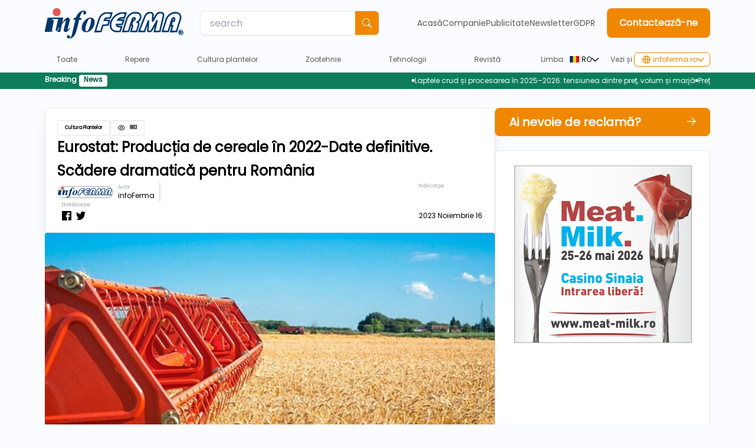

--- FILE ---
content_type: text/html;charset=utf-8
request_url: https://infoferma.ro/article/eurostat-productia-de-cereale-in-2022-date-definitive-scadere-dramatica-pentru-romania-tDXlR4do
body_size: 154465
content:
<!DOCTYPE html>
<html >
<head><meta charset="utf-8">
<title>Eurostat: Producția de cereale în 2022-Date definitive. Scădere dramatică pentru România</title>
<meta name="viewport" content="width=device-width, initial-scale=1">
<script defer="" crossorigin="anonymous" src="//pagead2.googlesyndication.com/pagead/js/adsbygoogle.js?client=ca-pub-7895328965865953"></script>
<script>if (!window.__abg_called){ (window.adsbygoogle = window.adsbygoogle || []); adsbygoogle.pauseAdRequests=0;
            adsbygoogle.push({
        google_ad_client: "ca-pub-7895328965865953",
        overlays: {bottom: false},
        
      }); window.__abg_called = true;}</script>
<script type="application/ld+json">{"@context":"https://schema.org","@type":"Organization","name":"InfoFerma","contactPoint":{"@type":"ContactPoint","contactType":"technical support","areaServed":"RO","availableLanguage":["en","Romanian"]},"url":"https://infoferma.ro","logo":"https://infoferma.ro/assets/img/logo.png","sameAs":["https://www.facebook.com/infoFERMA"]}</script>
<script type="application/ld+json">{"@context":"https://schema.org","@type":"WebSite","url":"https://infoferma.ro","name":"InfoFerma"}</script>
<meta name="description" content="Potrivit datelor definitive">
<meta property="og:url" content="https://infoferma.ro/article/eurostat-productia-de-cereale-in-2022-date-definitive-scadere-dramatica-pentru-romania-tDXlR4do">
<meta property="og:type" content="article">
<meta property="og:title" content="Eurostat: Producția de cereale în 2022-Date definitive. Scădere dramatică pentru România">
<meta property="og:description" content="Potrivit datelor definitive">
<meta property="og:image" content="https://admin.infofirme.ro/storage/images/2023/11/nY6voxTyN5wtNuOeXxoqZQYgrDmtCLnTHzwr7JTj.jpg">
<meta property="og:locale:alternate" content="ro">
<script type="application/ld+json">{"@context":"http://schema.org/","@type":"NewsArticle","mainEntityOfPage":{"@type":"WebPage","@id":"https://infoferma.ro/article/eurostat-productia-de-cereale-in-2022-date-definitive-scadere-dramatica-pentru-romania-tDXlR4do","name":"Eurostat: Producția de cereale în 2022-Date definitive. Scădere dramatică pentru România"},"headline":"Eurostat: Producția de cereale în 2022-Date definitive. Scădere dramatică pentru România","description":"Potrivit datelor definitive","image":"https://admin.infofirme.ro/storage/images/2023/11/nY6voxTyN5wtNuOeXxoqZQYgrDmtCLnTHzwr7JTj.jpg","author":{"@type":"Organization","name":"InfoFerma"},"publisher":{"@type":"Organization","name":"InfoFerma","url":"https://infoferma.ro","logo":{"@type":"ImageObject","url":"https://infoferma.ro/assets/img/logo.png"}},"dateModified":"2023-11-16 05:26:41","datePublished":"2023-11-16T05:26:09.000000Z"}</script><link rel="modulepreload" as="script" crossorigin href="/_nuxt/entry.d57a7e36.js"><link rel="preload" as="style" href="/_nuxt/entry.854576fb.css"><link rel="modulepreload" as="script" crossorigin href="/_nuxt/default.7258df37.js"><link rel="modulepreload" as="script" crossorigin href="/_nuxt/_plugin-vue_export-helper.c27b6911.js"><link rel="modulepreload" as="script" crossorigin href="/_nuxt/nuxt-link.64419393.js"><link rel="modulepreload" as="script" crossorigin href="/_nuxt/composables.272f670e.js"><link rel="modulepreload" as="script" crossorigin href="/_nuxt/facebook.080cd288.js"><link rel="modulepreload" as="script" crossorigin href="/_nuxt/x.265b27c9.js"><link rel="modulepreload" as="script" crossorigin href="/_nuxt/general.116b44b9.js"><link rel="modulepreload" as="script" crossorigin href="/_nuxt/Slider.b17d2a05.js"><link rel="preload" as="style" href="/_nuxt/Slider.8e1f2e6c.css"><link rel="modulepreload" as="script" crossorigin href="/_nuxt/nuxt-icon.vue.0f960500.js"><link rel="preload" as="style" href="/_nuxt/nuxt-icon.2f1fba64.css"><link rel="modulepreload" as="script" crossorigin href="/_nuxt/_...slug_.5e8eed35.js"><link rel="modulepreload" as="script" crossorigin href="/_nuxt/RightAdSide.8673d076.js"><link rel="modulepreload" as="script" crossorigin href="/_nuxt/twitter.c46a9e53.js"><link rel="modulepreload" as="script" crossorigin href="/_nuxt/ArticleWithPhoto.9671a9d9.js"><link rel="preload" as="style" href="/_nuxt/ArticleWithPhoto.6e79c95c.css"><link rel="modulepreload" as="script" crossorigin href="/_nuxt/nuxt-icon.d3684961.js"><link rel="prefetch" as="script" crossorigin href="/_nuxt/error-component.29292a22.js"><link rel="prefetch" as="image" type="image/svg+xml" href="/_nuxt/search.88627107.svg"><link rel="prefetch" as="image" type="image/svg+xml" href="/_nuxt/burger.d9aa7560.svg"><link rel="prefetch" as="image" type="image/svg+xml" href="/_nuxt/xblue.0121d6a3.svg"><link rel="prefetch" as="image" type="image/svg+xml" href="/_nuxt/logo.7003ca0d.svg"><link rel="prefetch" as="image" type="image/svg+xml" href="/_nuxt/x.a0890126.svg"><link rel="prefetch" as="image" type="image/svg+xml" href="/_nuxt/eye.70276658.svg"><link rel="stylesheet" href="/_nuxt/entry.854576fb.css"><link rel="stylesheet" href="/_nuxt/Slider.8e1f2e6c.css"><link rel="stylesheet" href="/_nuxt/nuxt-icon.2f1fba64.css"><link rel="stylesheet" href="/_nuxt/ArticleWithPhoto.6e79c95c.css"><style>.w-100[data-v-2595a55e]{max-width:100%;width:100%}</style><style>.scrollableContainer[data-v-384e591c]{animation:crawl-384e591c 15s linear infinite}.scrollableMenu[data-v-384e591c]{align-items:center;display:inline-flex;gap:.5rem}.scrollableMenu[data-v-384e591c]:before{background-color:#fff;border-radius:50%;content:" ";display:inline-block;height:5px;width:5px}@keyframes crawl-384e591c{0%{transform:translateX(100%)}to{transform:translateX(-100%)}}.overlay[data-v-384e591c]{align-items:start;background-color:rgba(0,0,0,.5);height:200vh;justify-content:center;left:0;position:fixed;top:0;width:100%;z-index:100000}.search-container[data-v-384e591c]{align-items:center;background-color:#fff;display:flex;flex-direction:row;justify-content:center;padding:20px;z-index:1000000}.search-container input[data-v-384e591c]{margin-right:10px}.search-container button[data-v-384e591c]{margin-left:10px}</style><style>.editor-js-block[data-v-c40e463a]{background-color:transparent}</style><style>@media (max-width:640px){.swap[data-v-a572c498]{display:flex;flex-direction:column}.swap1[data-v-a572c498]{order:2}.swap2[data-v-a572c498]{order:1}}@media (max-width:385px){.gridcol1[data-v-a572c498]{grid-template-columns:repeat(1,minmax(0,1fr))}}</style><style>.scroll-to-top{align-items:center;animation:fade-in .5s ease-in-out;background-color:#f08700;border-radius:15%;bottom:20px;color:#fff;cursor:pointer;display:flex;font-size:20px;height:50px;justify-content:center;position:fixed;right:20px;width:50px}.scroll-to-top:hover{background-color:#ff9e21}.scroll-to-top svg,.scroll-to-top:hover svg{fill:#fff}@keyframes fade-in{0%{opacity:0;transform:translateY(20px)}to{opacity:1;transform:translateY(0)}}.fade-enter-active,.fade-leave-active{transition:opacity .5s ease-in-out,transform .5s ease-in-out}.fade-enter,.fade-leave-to{opacity:0;transform:translateY(20px)}</style><style>.nuxt-icon svg{height:1em;margin-bottom:.125em;vertical-align:middle;width:1em}.nuxt-icon.nuxt-icon--fill,.nuxt-icon.nuxt-icon--fill *{fill:currentColor!important}</style><style>.others[data-v-fdacf2a1]{outline-width:0}input#hs-trailing-button-add-on-with-icon[data-v-fdacf2a1]{box-shadow:none;outline:none}</style><style>.menuitem[data-v-740d7e6d]{font-family:Poppins-Regular,serif;position:relative}.active[data-v-740d7e6d]:after{border-radius:10px;border-top:4px solid #f08700;bottom:-10px;content:" ";height:5px;left:0;position:absolute;width:100%}.active a[data-v-740d7e6d]{color:#f08700;font-weight:700}</style><style>.select[data-v-bd94050a]{position:relative}.select-btn[data-v-bd94050a]{background-color:#ccc;cursor:pointer;padding:10px}.select-dropdown[data-v-bd94050a]{background-color:#fff;border:1px solid #ccc;border-radius:4px 4px 4px 4px;border-top:none;box-shadow:0 2px 4px rgba(0,0,0,.2);left:-23px;list-style:none;margin:0;padding:0;position:absolute;top:170%;z-index:1000}.select-dropdown li[data-v-bd94050a]{cursor:pointer;padding:10px}.select-dropdown li[data-v-bd94050a]:hover{background-color:#f2f2f2}</style></head>
<body ><div id="__nuxt"><!--[--><div class="w-100" data-v-2595a55e><div data-v-2595a55e><nav class="nav" itemscope itemtype="http://www.schema.org/SiteNavigationElement" data-v-2595a55e data-v-384e591c><div class="container py-6 flex items-center justify-between md:py-3.5" data-v-384e591c><span data-v-384e591c><img src="/_nuxt/logo.7003ca0d.svg" class="cursor-pointer xl:w-64 w-64 lg:w-56" data-v-384e591c></span><div class="hidden hidden xl:flex ml-7 mr-2.5" data-v-384e591c data-v-fdacf2a1><label for="hs-trailing-button-add-on-with-icon" class="sr-only" data-v-fdacf2a1>Label</label><div class="flex shadow-sm rounded-lg border border-gray-200 w-[85%] justify-center" data-v-fdacf2a1><input value="" id="hs-trailing-button-add-on-with-icon" type="search" name="hs-trailing-button-add-on-with-icon" class="py-3 px-4 h-10 block w-full border border-gray-200 text-base rounded-l-lg border-none focus-visible:outline-0 others outline-none" placeholder="search" data-v-fdacf2a1><button type="button" class="inline-flex flex-shrink-0 selectable justify-center items-center rounded-l-none h-10 w-10 rounded-r-md text-white transition-all text-sm" data-v-fdacf2a1><svg class="h-4 w-4" xmlns="http://www.w3.org/2000/svg" width="16" height="16" fill="currentColor" viewBox="0 0 16 16" data-v-fdacf2a1><path d="M11.742 10.344a6.5 6.5 0 1 0-1.397 1.398h-.001c.03.04.062.078.098.115l3.85 3.85a1 1 0 0 0 1.415-1.414l-3.85-3.85a1.007 1.007 0 0 0-.115-.1zM12 6.5a5.5 5.5 0 1 1-11 0 5.5 5.5 0 0 1 11 0z" data-v-fdacf2a1></path></svg></button></div></div><div class="flex flex-row justify-center items-center" data-v-384e591c><menu class="flex flex-row gap-8 text-sm hidden mr-5 lg:flex" data-v-384e591c><!--[--><li class="menuitem text-gray-500 text-mercury-800" data-v-384e591c data-v-740d7e6d><a href="/" class="" data-v-740d7e6d>Acasă</a></li><li class="menuitem text-gray-500 text-mercury-800" data-v-384e591c data-v-740d7e6d><a href="/page/companie" class="" data-v-740d7e6d>Companie</a></li><li class="menuitem text-gray-500 text-mercury-800" data-v-384e591c data-v-740d7e6d><a href="/page/publicitate" class="" data-v-740d7e6d>Publicitate</a></li><li class="menuitem text-gray-500 text-mercury-800" data-v-384e591c data-v-740d7e6d><a href="/page/newsletter" class="" data-v-740d7e6d>Newsletter</a></li><li class="menuitem text-gray-500 text-mercury-800" data-v-384e591c data-v-740d7e6d><a href="/page/gdpr" class="" data-v-740d7e6d>GDPR</a></li><!--]--></menu><a href="/contact" class="" data-v-384e591c><button class="selectable px-5 py-3 rounded-lg hidden lg:inline" data-v-384e591c><h1 style="white-space:nowrap;" data-v-384e591c>contact</h1></button></a><img class="w-6 h-6 mx-5 xl:hidden hidden lg:block sm:mx-7 inline cursor-pointer" src="/_nuxt/search.88627107.svg" data-v-384e591c><div style="display:none;" class="overlay relative flex xl:hidden" data-v-384e591c><div class="search-container w-full" data-v-384e591c><div class="flex ml-7 w-[95%]" data-v-384e591c data-v-fdacf2a1><label for="hs-trailing-button-add-on-with-icon" class="sr-only" data-v-fdacf2a1>Label</label><div class="flex shadow-sm rounded-lg border border-gray-200 w-[85%] justify-center" data-v-fdacf2a1><input value="" id="hs-trailing-button-add-on-with-icon" type="search" name="hs-trailing-button-add-on-with-icon" class="py-3 px-4 h-10 block w-full border border-gray-200 text-base rounded-l-lg border-none focus-visible:outline-0 others outline-none" placeholder="search" data-v-fdacf2a1><button type="button" class="inline-flex flex-shrink-0 selectable justify-center items-center rounded-l-none h-10 w-10 rounded-r-md text-white transition-all text-sm" data-v-fdacf2a1><svg class="h-4 w-4" xmlns="http://www.w3.org/2000/svg" width="16" height="16" fill="currentColor" viewBox="0 0 16 16" data-v-fdacf2a1><path d="M11.742 10.344a6.5 6.5 0 1 0-1.397 1.398h-.001c.03.04.062.078.098.115l3.85 3.85a1 1 0 0 0 1.415-1.414l-3.85-3.85a1.007 1.007 0 0 0-.115-.1zM12 6.5a5.5 5.5 0 1 1-11 0 5.5 5.5 0 0 1 11 0z" data-v-fdacf2a1></path></svg></button></div></div><button class="flex float-right ml-auto w-6 h-6 border-0 p-1 text-3xl bg-primary-500 rounded leading-none text-black outline-none focus:outline-none justify-center items-center mr-8" data-v-384e591c><img class="h-3 w-3 invert" src="/_nuxt/x.a0890126.svg" data-v-384e591c></button></div></div></div><div class="fixed inset-0 z-[500] h-0 w-0" data-v-384e591c><div style="display:none;" class="absolute inset-0 z-[1] flex h-screen w-screen items-center justify-center outline-none focus:outline-none"><button class="fixed inset-0 z-0 h-full focus:outline-none" tabindex="-1"></button><div class="w-[100%] sm:h-full rounded-lg top-0 sm:top-0 sm:left-[25%] sm:w-[50%] app-content grid relative z-[1] mx-auto my-auto"><div class="bg-primary-500 w-[100%] flex mt-[30vh] h-[70vh] sm:mt-0 sm:h-full rounded-md flex-col border-0 shadow-lg outline-none focus:outline-none justify-self-end"><div class="max-h-screen relative flex h-full w-auto flex-col bg-primary-500"><button style="display:none;" class="absolute right-0 -top-10 float-right ml-auto hidden rounded border-0 bg-white p-1 text-3xl leading-none text-black outline-none focus:outline-none xs:hidden sm:flex"><img class="h-6 w-6" height="24" src="/_nuxt/xblue.0121d6a3.svg"></button><!--[--><div class="flex items-start justify-between rounded-t p-5"><button style="" class="flex float-right ml-auto w-6 h-6 border-0 p-1 text-3xl bg-white rounded leading-none text-black outline-none focus:outline-none justify-center items-center mr-8"><img class="h-3 w-3" src="/_nuxt/xblue.0121d6a3.svg"></button></div><div class="flex flex-col grow overflow-y-auto p-6 justify-center items-center"><!--[--><div class="flex flex-row items-center justify-center gap-8" data-v-384e591c><div class="grid grid-cols-2 items-center justify-center text-white gap-3 sm:gap-6 mb-3 sm:mb-10" data-v-384e591c><!--[--><a href="/" class="" data-v-384e591c><h3 class="text-white font-extralight hover:text-gray-400 cursor-pointer text-[16px] sm:text-xl my-2 text-center" data-v-384e591c>Acasă</h3></a><a href="/page/gdpr" class="" data-v-384e591c><h3 class="text-white font-extralight hover:text-gray-400 cursor-pointer text-[16px] sm:text-xl my-2 text-center" data-v-384e591c>GDPR</h3></a><a href="/category/repere" class="" data-v-384e591c><h3 class="text-white font-extralight hover:text-gray-400 cursor-pointer text-[16px] sm:text-xl my-2 text-center" data-v-384e591c>Repere</h3></a><a href="/category/cultura-plantelor" class="" data-v-384e591c><h3 class="text-white font-extralight hover:text-gray-400 cursor-pointer text-[16px] sm:text-xl my-2 text-center" data-v-384e591c>Cultura plantelor</h3></a><a href="/category/zootehnie" class="" data-v-384e591c><h3 class="text-white font-extralight hover:text-gray-400 cursor-pointer text-[16px] sm:text-xl my-2 text-center" data-v-384e591c>Zootehnie</h3></a><a href="/page/companie" class="" data-v-384e591c><h3 class="text-white font-extralight hover:text-gray-400 cursor-pointer text-[16px] sm:text-xl my-2 text-center" data-v-384e591c>Companie</h3></a><a href="/page/revista" class="" data-v-384e591c><h3 class="text-white font-extralight hover:text-gray-400 cursor-pointer text-[16px] sm:text-xl my-2 text-center" data-v-384e591c>Revistă</h3></a><a href="/page/newsletter" class="" data-v-384e591c><h3 class="text-white font-extralight hover:text-gray-400 cursor-pointer text-[16px] sm:text-xl my-2 text-center" data-v-384e591c>Newsletter</h3></a><a href="/category/tehnologii" class="" data-v-384e591c><h3 class="text-white font-extralight hover:text-gray-400 cursor-pointer text-[16px] sm:text-xl my-2 text-center" data-v-384e591c>Tehnologii</h3></a><a href="/page/publicitate" class="" data-v-384e591c><h3 class="text-white font-extralight hover:text-gray-400 cursor-pointer text-[16px] sm:text-xl my-2 text-center" data-v-384e591c>Publicitate</h3></a><!--]--></div></div><div class="flex justify-center items-center gap-10 mt-3 sm:mt-10" data-v-384e591c><div class="text-white pr-4 cursor-pointer" data-v-384e591c> RO </div><div class="flex-grow border-l-2 border-white" data-v-384e591c>   </div><div class="underline text-white pl-4 cursor-pointer" data-v-384e591c> EN </div></div><!--]--></div><!--[--><div class="flex flex-row items-center justify-center m-6 text-white gap-6" data-v-384e591c><a href="/page/gdpr" class="" data-v-384e591c><h1 class="text-xs text-center" data-v-384e591c>terms</h1></a><a href="/page/gdpr" class="" data-v-384e591c><h1 class="text-xs text-center" data-v-384e591c>politica</h1></a></div><!--]--><!--]--></div></div></div></div><button style="display:none;" class="fixed inset-0 z-0 bg-black opacity-50"></button></div><div class="flex lg:hidden" data-v-384e591c><img class="w-6 h-6 mx-2 sm:mx-4 inline cursor-pointer" src="/_nuxt/search.88627107.svg" data-v-384e591c><div data-v-384e591c></div><img class="w-6 h-6 mx-2 sm:mx-4 inline cursor-pointer" src="/_nuxt/burger.d9aa7560.svg" data-v-384e591c></div></div><div class="container justify-between py-2 flex flex-row relative" data-v-384e591c><div class="relative flex h-full w-full max-w-[800px] nav-list" style="display:-webkit-box;-webkit-box-pack:center;" data-v-384e591c data-v-18d99561><!--[--><!--]--><div style="width:full;overflow-y:visible;" class="overflow-x-hidden flex h-full w-full flex-row" data-v-18d99561><div class="h-full w-full duration-500" style="transform:translate(0px);display:-webkit-box;gap:0px;-webkit-box-pack:justify;z-index:100;" data-v-18d99561><!--[--><!--[--><div class="flex flex-row nav-list-item" itemprop="name" data-v-384e591c><a href="/category/toate" class="text-mercury-800 hover:text-primary-500 xl:px-5 lg:px-2 px-5 py-1.5 h-7 flex nav-list-item-link" title="Toate" itemprop="url" data-v-384e591c><span class="text-xs cursor-pointer" data-v-384e591c>Toate</span></a></div><!--]--><!--[--><div class="flex flex-row nav-list-item" itemprop="name" data-v-384e591c><a href="/category/repere" class="text-mercury-800 hover:text-primary-500 xl:px-5 lg:px-2 px-5 py-1.5 h-7 flex nav-list-item-link" title="Repere" itemprop="url" data-v-384e591c><span class="text-xs cursor-pointer" data-v-384e591c>Repere</span></a></div><!--]--><!--[--><div class="flex flex-row nav-list-item" itemprop="name" data-v-384e591c><a href="/category/cultura-plantelor" class="text-mercury-800 hover:text-primary-500 xl:px-5 lg:px-2 px-5 py-1.5 h-7 flex nav-list-item-link" title="Cultura plantelor" itemprop="url" data-v-384e591c><span class="text-xs cursor-pointer" data-v-384e591c>Cultura plantelor</span></a></div><!--]--><!--[--><div class="flex flex-row nav-list-item" itemprop="name" data-v-384e591c><a href="/category/zootehnie" class="text-mercury-800 hover:text-primary-500 xl:px-5 lg:px-2 px-5 py-1.5 h-7 flex nav-list-item-link" title="Zootehnie" itemprop="url" data-v-384e591c><span class="text-xs cursor-pointer" data-v-384e591c>Zootehnie</span></a></div><!--]--><!--[--><div class="flex flex-row nav-list-item" itemprop="name" data-v-384e591c><a href="/category/tehnologii" class="text-mercury-800 hover:text-primary-500 xl:px-5 lg:px-2 px-5 py-1.5 h-7 flex nav-list-item-link" title="Tehnologii" itemprop="url" data-v-384e591c><span class="text-xs cursor-pointer" data-v-384e591c>Tehnologii</span></a></div><!--]--><!--[--><div class="flex flex-row nav-list-item" itemprop="name" data-v-384e591c><a href="/page/revista" class="text-mercury-800 hover:text-primary-500 xl:px-5 lg:px-2 px-5 py-1.5 h-7 flex nav-list-item-link" title="Revistă" itemprop="url" data-v-384e591c><span class="text-xs cursor-pointer" data-v-384e591c>Revistă</span></a></div><!--]--><!--]--></div></div><!--[--><!--]--></div><div class="hidden lg:flex flex-row justify-center items-center gap-2 lg:ml-12" data-v-384e591c><div class="flex flex-row justify-center items-center" data-v-384e591c><span class="text-xs cursor-pointer text-mercury-800" data-v-384e591c>limba</span></div><div class="select relative" data-v-384e591c data-v-bd94050a><!----><div class="w-fit items-center justify-center flex flex-row gap-2 cursor-pointer mx-3 text-xs" data-v-bd94050a><span class="flex flex-row justify-center items-center gap-2" data-v-bd94050a><img src="/assets/svg/romania.svg" class="w-6 p-1" data-v-bd94050a> RO</span><div class="flex flex-row h-fit mx-2" data-v-bd94050a><span class="nuxt-icon nuxt-icon--fill rotate-0 inline h-fit transition-transform duration-300 ease-in-out transform-gpu" data-v-bd94050a></span></div></div><ul style="display:none;" class="select-dropdown" data-v-bd94050a><!--[--><li class="rounded flex flex-row gap-2 justify-start items-center" data-v-bd94050a><img src="/assets/svg/romania.svg" class="w-5" data-v-bd94050a><h1 class="mx-4" data-v-bd94050a>RO</h1></li><li class="rounded flex flex-row gap-2 justify-start items-center" data-v-bd94050a><img src="/assets/svg/usa.svg" class="w-5" data-v-bd94050a><h1 class="mx-4" data-v-bd94050a>ENG</h1></li><!--]--></ul></div><div class="flex flex-row justify-center items-center" data-v-384e591c><span class="text-xs cursor-pointer text-mercury-800" data-v-384e591c>vezi si</span></div><div class="relative flex text-left dropdown-button" data-v-384e591c><button class="z-[100] selectable-border dropdown-button inline-flex justify-center items-center px-4 py shadow-sm text-sm font-medium rounded-md text-gray-700 bg-white hover:bg-gray-50 focus:outline-none"><span class="flex flex-row justify-center text-xs text-primary-500 items-center gap-2"><img src="/assets/svg/globe.svg" class="w-6 p-1"> infoferma.ro <span class="nuxt-icon nuxt-icon--fill rotate-0 inline h-fit text-primary-500 transition-transform duration-300 ease-in-out transform-gpu"></span></span></button><div style="display:none;" class="top-[25px] z-[100] absolute right-0 mt-2 w-40 rounded-md shadow-lg bg-white ring-1 ring-black ring-opacity-5"><div class="py-1" role="menu" aria-orientation="vertical" aria-labelledby="options-menu"><!--[--><a href="https://www.meat-milk.ro" rel="noopener noreferrer" target="_blank" class="block px-4 py-2 text-sm text-gray-700 hover:bg-gray-100 hover:text-gray-900" role="menuitem"><div class="flex flex-row gap-2 justify-start items-center"><img src="/assets/svg/globe.svg" class="w-4"><div class="text-xs text-primary-500">meat-milk.ro</div></div></a><a href="https://www.topbrand.ro" rel="noopener noreferrer" target="_blank" class="block px-4 py-2 text-sm text-gray-700 hover:bg-gray-100 hover:text-gray-900" role="menuitem"><div class="flex flex-row gap-2 justify-start items-center"><img src="/assets/svg/globe.svg" class="w-4"><div class="text-xs text-primary-500">topbrand.ro</div></div></a><a href="https://www.infoconstruct.ro" rel="noopener noreferrer" target="_blank" class="block px-4 py-2 text-sm text-gray-700 hover:bg-gray-100 hover:text-gray-900" role="menuitem"><div class="flex flex-row gap-2 justify-start items-center"><img src="/assets/svg/globe.svg" class="w-4"><div class="text-xs text-primary-500">infoconstruct.ro</div></div></a><a href="https://www.infoaliment.ro" rel="noopener noreferrer" target="_blank" class="block px-4 py-2 text-sm text-gray-700 hover:bg-gray-100 hover:text-gray-900" role="menuitem"><div class="flex flex-row gap-2 justify-start items-center"><img src="/assets/svg/globe.svg" class="w-4"><div class="text-xs text-primary-500">infoaliment.ro</div></div></a><a href="https://www.infocolor.ro" rel="noopener noreferrer" target="_blank" class="block px-4 py-2 text-sm text-gray-700 hover:bg-gray-100 hover:text-gray-900" role="menuitem"><div class="flex flex-row gap-2 justify-start items-center"><img src="/assets/svg/globe.svg" class="w-4"><div class="text-xs text-primary-500">infocolor.ro</div></div></a><a href="https://www.infogroup.ro" rel="noopener noreferrer" target="_blank" class="block px-4 py-2 text-sm text-gray-700 hover:bg-gray-100 hover:text-gray-900" role="menuitem"><div class="flex flex-row gap-2 justify-start items-center"><img src="/assets/svg/globe.svg" class="w-4"><div class="text-xs text-primary-500">infogroup.ro</div></div></a><!--]--></div></div></div></div></div><div class="bg-secondary-700 py-1" data-v-384e591c><div class="flex flex-row items-center gap-8 text-xs container" data-v-384e591c><div class="font-bold flex" data-v-384e591c><span class="text-white" data-v-384e591c> Breaking </span><div class="ml-1 px-2 h-5 bg-white text-secondary-800 rounded inline-block" data-v-384e591c> News </div></div><div class="overflow-hidden" data-v-384e591c><ul class="text-white whitespace-nowrap flex gap-6 scrollableContainer" data-v-384e591c><!--[--><li class="inline scrollableMenu" data-v-384e591c><a href="/article/laptele-crud-si-procesarea-in-2025-2026-tensiunea-dintre-pret-volum-si-marja-PckOrKWX" class="" data-v-384e591c>Laptele crud și procesarea în 2025–2026: tensiunea dintre preț, volum și marjă</a></li><li class="inline scrollableMenu" data-v-384e591c><a href="/article/preturile-la-carne-in-2025-de-ce-consumatorul-nu-mai-sustine-integral-costurile-procesarii-LHTqhIRz" class="" data-v-384e591c>Prețurile la carne în 2025: de ce consumatorul nu mai susține integral costurile procesării</a></li><li class="inline scrollableMenu" data-v-384e591c><a href="/article/romania-pe-piata-agricola-europeana-volum-mare-valoare-mica-9NcO2pzz" class="" data-v-384e591c>România pe piața agricolă europeană: volum mare, valoare mică</a></li><li class="inline scrollableMenu" data-v-384e591c><a href="/article/preturile-agricole-in-2026-de-ce-productia-mare-nu-mai-garanteaza-profit-RbKYoOqt" class="" data-v-384e591c>Prețurile agricole în 2026: de ce producția mare nu mai garantează profit</a></li><!--]--></ul></div></div></div></nav></div><div class="container" data-v-2595a55e><!--[--><div class="nuxt-loading-indicator" style="position:fixed;top:0;right:0;left:0;pointer-events:none;width:auto;height:3px;opacity:0;background:repeating-linear-gradient(to right,#00dc82 0%,#34cdfe 50%,#0047e1 100%);background-size:Infinity% auto;transform:scaleX(0%);transform-origin:left;transition:transform 0.1s, height 0.4s, opacity 0.4s;z-index:999999;"></div><!--[--><div data-v-c40e463a><div class="flex flex-col gap-8 mt-8 md:flex-row" data-v-c40e463a><div class="basis-[99%] flex flex-col gap-8 md:basis-[67.61%] mb-10" data-v-c40e463a><div class="flex flex-col w-auto h-auto bg-white rounded-md shadow-xl border border-gray-200 p-5 gap-6" data-v-c40e463a><div class="flex flex-wrap gap-2" data-v-c40e463a><!--[--><!--[--><!----><!--]--><!--[--><span class="font-bold text-[8px] max-w-[747px] block text-black py-1.5 px-3 bg-white rounded border border-mercury-200" data-v-c40e463a>Cultura Plantelor</span><!--]--><!--]--><span class="flex font-bold text-[8px] max-width-[747px] block text-black py-1.5 px-3 bg-white rounded border border-mercury-200" data-v-c40e463a><img class="w-3 mr-2" src="/_nuxt/eye.70276658.svg" data-v-c40e463a><span class="justify-center items-center flex" data-v-c40e463a><p class="text-center" data-v-c40e463a>883</p></span></span></div><div data-v-c40e463a><div class="" data-v-c40e463a><span class="text base md:text-2xl md:leading-10 font-bold block font-bold text-black line-clamp-3" data-v-c40e463a>Eurostat: Producția de cereale în 2022-Date definitive. Scădere dramatică pentru România</span></div></div><div class="flex flex-row justify-between" data-v-c40e463a><div class="flex flex-wrap items-center w-auto h-auto gap-2" data-v-c40e463a><img class="rounded-full w-auto h-5 border border-gray-400" src="/_nuxt/logo.7003ca0d.svg" data-v-c40e463a><div class="flex flex-col mx-2" data-v-c40e463a><h1 class="text-[8px] text-gray-400" data-v-c40e463a>autor</h1><h1 class="text-xs" data-v-c40e463a>infoFerma</h1></div><div class="h-8 w-0.5 bg-mercury-200" data-v-c40e463a></div><div class="flex flex-col mx-2" data-v-c40e463a><h1 class="text-[8px] text-gray-400 mb-1" data-v-c40e463a>distribuie</h1><div class="flex flex-row items-center justify-self-center gap-1" data-v-c40e463a><a href="https://www.facebook.com/sharer/sharer.php?u=" rel="noopener noreferrer" target="_blank" data-v-c40e463a><img class="w-4 h-4 invert mr-2" src="[data-uri]" data-v-c40e463a></a><a href="https://twitter.com/share?url=&amp;text=Descoper%C4%83%20cele%20mai%20interesante%20%C8%99tiri%20de%20la%20MeatMilk!%20Citeste%20acest%20articol!" rel="noopener noreferrer" data-v-c40e463a><img class="w-4 h-4 invert" src="[data-uri]" data-v-c40e463a></a></div></div></div><div class="flex flex-col justify-between" data-v-c40e463a><h1 class="text-[8px] text-gray-400" data-v-c40e463a>publicat</h1><h1 class="text-xs capitalize" data-v-c40e463a>2023 noiembrie 16</h1></div></div></div><img src="https://admin.infofirme.ro/storage/images/2023/11/nY6voxTyN5wtNuOeXxoqZQYgrDmtCLnTHzwr7JTj.jpg" class="w-auto max-h-[400px] h-auto rounded object-cover" data-v-c40e463a><div class="text-xl" data-v-c40e463a><div class="editor-js-content">
    <div class="editor-js-block">
    <p>
        <b>Potrivit datelor
definitive prezentate de Eurostat, în 2022, în UE au fost recoltate aproximativ
270,9 milioane de tone de cereale. Aceasta a fost cu 26,7 milioane de tone mai
puțin decât în 2021, echivalentul unei scăderi de 9%.</b>
    </p>
</div>
<div class="editor-js-block">
    <p>
        <b>Franța pe Locul 1,
România pe 5</b>
    </p>
</div>
<div class="editor-js-block">
    <p>
        Franța a recoltat 59,9 milioane de tone de cereale în 2022,
fiind cel mai mare producător de cereale din UE și contribuind cu 22% din
producția totală a UE. Germania a recoltat 43,5 milioane de tone de cereale
(16% din totalul UE), Polonia 35,0 milioane de tone (13%), Spania 19,3 milioane
de tone (7%) și România 18,9 milioane de tone (tot 7% din totalul UE).
    </p>
</div>
<div class="editor-js-block">
    <p>
        Scăderea globală a producției de cereale recoltate în UE în
2022 a fost determinată de evoluțiile din România, afectată de secetă (-32%: o
scădere de 8,9 milioane de tone), Franța (-10%: o scădere de 7,0 milioane de
tone), Spania ( -24%: o scădere de 6,2 milioane de tone) și Ungaria (-35%: o
scădere de 4,9 milioane de tone). 
    </p>
</div>
<div class="editor-js-block">
    <p>
        Au fost foarte puține țări în care recolta totală de cereale
a crescut, dar acestea au inclus, printre altele, Germania (+3%, o creștere de
1,1 milioane de tone), Finlanda (+39%, o revenire de 1,0 milioane de tone după
o recoltă slabă în 2021). ) și Polonia (+3%, o creștere de 1,0 milioane de
tone).
    </p>
</div>
<div class="editor-js-block">
    <p>
        <b>Scăderea producției
de grâu și speltă, porumb boabe și secară în 2022</b>
    </p>
</div>
<div class="editor-js-block">
    <p>
        UE a recoltat 126,7 milioane de tone de grâu comun și spelta
în 2022, cu 3,2 milioane de tone mai puțin decât în 2021, o scădere de 2%. 
    </p>
</div>
<div class="editor-js-block">
    <p>
        Producția recoltată de porumb cereale și amestec de stiuleți
de porumb a scăzut la 53,0 milioane de tone în 2022, cu 20,0 milioane de tone
mai puțin decât în 2021 și echivalentul cu o scădere de 27%. Această scădere
bruscă a reflectat în principal efectele adverse ale secetelor larg răspândite
în UE.
    </p>
</div>
<div class="editor-js-block">
    <p>
        Producția de orz recoltată a UE în 2022 a fost aproape
neschimbată, la 52,0 milioane de tone, la fel ca producția de ovăz de 7,5
milioane de tone. În schimb, producția de secară a scăzut cu 8%, până la 7,8
milioane de tone în 2022.
    </p>
</div>
<div class="editor-js-block">
    <p>
        <b>Seceta pe scară largă
și stresul termic</b>
    </p>
</div>
<div class="editor-js-block">
    <p>
        Producția vegetală este foarte sensibilă la condițiile
meteorologice, atât în timpul sezonului de vegetație, cât și la recoltare. În
multe regiuni din Europa, temperaturile maxime zilnice din vara anului 2022 au
fost cele mai calde sau a doua cea mai caldă înregistrată în perioada de după
1991. 
    </p>
</div>
<div class="editor-js-block">
    <p>
        Stresul termic, cauzat de aceste temperaturi ridicate, și
seceta au contribuit la scăderea producției recoltate a unor cereale, mai ales
boabe de porumb, într-un număr de regiuni ale UE.
    </p>
</div>
<div class="editor-js-block">
    <p>
        Aceste informații provin din datele publicate recent cu
privire la producția agricolă din 2022 din terenurile arabile. 
    </p>
</div>

</div>
</div><div class="flex flex-col sm:flex-row bg-primary-500 w-auto h-auto sm:h-16 rounded-xl justify-between sm:items-center mb-2 p-8 sm:p-0" data-v-c40e463a><h1 class="text-white text-start text-xs sm:text-base font-bold mb-4 sm:mb-0 sm:ml-6 sm:mt-0" data-v-c40e463a>aflat</h1><div class="flex flex-col sm:flex-row justify-self-end sm:mr-4" data-v-c40e463a><button class="bg-white w-full sm:w-auto text-xs sm:text-base sm:h-10 h-8 rounded-md sm:px-6 sm:mx-2 text-primary-500 mb-2 sm:m-0" data-v-c40e463a>yes</button><button class="bg-white w-full sm:w-auto text-xs sm:text-base sm:h-10 h-8 rounded-md sm:px-6 sm:mx-2 text-primary-500 mb-2 sm:mb-0" data-v-c40e463a>no</button></div></div><div class="flex flex-row justify-between" data-v-c40e463a><div class="flex flex-row underline cursor-pointer" data-v-c40e463a><div class="flex flex-row gap-2 text-xs md:text-base" data-v-c40e463a><span class="nuxt-icon nuxt-icon--fill inline pl-2 rotate-180" data-v-c40e463a></span> anterior</div></div><div class="flex flex-row underline cursor-pointer" data-v-c40e463a><div class="flex flex-row gap-2 text-xs md:text-base" data-v-c40e463a>urmator <span class="nuxt-icon nuxt-icon--fill inline pl-2" data-v-c40e463a></span></div></div></div><!----><div class="flex flex-wrap gap-2" data-v-c40e463a><!--[--><!--]--></div><h1 class="text-lg font-bold" data-v-c40e463a>read</h1><div class="flex flex-wrap justify-between gap-4" data-v-c40e463a><!--[--><div class="w-full bg-white rounded rounded-lg border border-mercury-200 text-white relative flex flex-col justify-between basis-[100%] sm:basis-[48%]" data-v-c40e463a data-v-70f17d87><div class="relative h-[173px] w-full overflow-hidden" data-v-70f17d87><a href="/article/laptele-crud-si-procesarea-in-2025-2026-tensiunea-dintre-pret-volum-si-marja-PckOrKWX" class="" data-v-70f17d87><!--[--><img src="https://admin.infofirme.ro/storage/images/2026/01/feVormQM4tdzRZKsMdFXuvypTxUDqXpqz0sfCzHc.png" class="absolute rounded-t h-full w-full object-cover zoom cursor-pointer" data-v-70f17d87><!--]--></a><div class="flex gap-2 z-10 absolute m-4" data-v-70f17d87><!--[--><!--[--><!----><!--]--><!--[--><span class="font-bold text-xs max-w-[747px] block text-black py-1.5 px-3 bg-white rounded border border-mercury-200" data-v-70f17d87>Tehnologii</span><!--]--><!--]--></div></div><div class="px-6 pb-6" data-v-70f17d87><a href="/article/laptele-crud-si-procesarea-in-2025-2026-tensiunea-dintre-pret-volum-si-marja-PckOrKWX" class="" data-v-70f17d87><div class="py-4" data-v-70f17d87><span class="text-lg font-bold block font-bold text-black hover:text-primary-600 line-clamp-3 md:line-clamp-4" data-v-70f17d87>Laptele crud și procesarea în 2025–2026: tensiunea dintre preț, volum și marjă</span></div></a><div class="items-center up justify-between flex sm:flex-col-reverse sm:items-start xl:items-center xl:justify-between xl:flex-row md:mt-4 w-full" data-v-70f17d87><a href="/article/laptele-crud-si-procesarea-in-2025-2026-tensiunea-dintre-pret-volum-si-marja-PckOrKWX" class="selectable-border up2 text-xs inline-block px-5 py-1.5 sm:mt-2 xl:mt-0 flex sm:w-full sm:justify-center xl:w-auto xl:justify-start mr-2" data-v-70f17d87>citeste articolul <span class="nuxt-icon nuxt-icon--fill inline pl-2 h-2.5" data-v-70f17d87></span></a><span class="text-black text-xs md:text-sm capitalize" data-v-70f17d87>2026 ianuarie 22</span></div></div></div><div class="w-full bg-white rounded rounded-lg border border-mercury-200 text-white relative flex flex-col justify-between basis-[100%] sm:basis-[48%]" data-v-c40e463a data-v-70f17d87><div class="relative h-[173px] w-full overflow-hidden" data-v-70f17d87><a href="/article/preturile-la-carne-in-2025-de-ce-consumatorul-nu-mai-sustine-integral-costurile-procesarii-LHTqhIRz" class="" data-v-70f17d87><!--[--><img src="https://admin.infofirme.ro/storage/images/2026/01/mYZqnirkfrPmf1ttV3D4oGsVGBPDTJjXdVdyFZMq.png" class="absolute rounded-t h-full w-full object-cover zoom cursor-pointer" data-v-70f17d87><!--]--></a><div class="flex gap-2 z-10 absolute m-4" data-v-70f17d87><!--[--><!--[--><!----><!--]--><!--[--><span class="font-bold text-xs max-w-[747px] block text-black py-1.5 px-3 bg-white rounded border border-mercury-200" data-v-70f17d87>Zootehnie</span><!--]--><!--]--></div></div><div class="px-6 pb-6" data-v-70f17d87><a href="/article/preturile-la-carne-in-2025-de-ce-consumatorul-nu-mai-sustine-integral-costurile-procesarii-LHTqhIRz" class="" data-v-70f17d87><div class="py-4" data-v-70f17d87><span class="text-lg font-bold block font-bold text-black hover:text-primary-600 line-clamp-3 md:line-clamp-4" data-v-70f17d87>Prețurile la carne în 2025: de ce consumatorul nu mai susține integral costurile procesării</span></div></a><div class="items-center up justify-between flex sm:flex-col-reverse sm:items-start xl:items-center xl:justify-between xl:flex-row md:mt-4 w-full" data-v-70f17d87><a href="/article/preturile-la-carne-in-2025-de-ce-consumatorul-nu-mai-sustine-integral-costurile-procesarii-LHTqhIRz" class="selectable-border up2 text-xs inline-block px-5 py-1.5 sm:mt-2 xl:mt-0 flex sm:w-full sm:justify-center xl:w-auto xl:justify-start mr-2" data-v-70f17d87>citeste articolul <span class="nuxt-icon nuxt-icon--fill inline pl-2 h-2.5" data-v-70f17d87></span></a><span class="text-black text-xs md:text-sm capitalize" data-v-70f17d87>2026 ianuarie 22</span></div></div></div><div class="w-full bg-white rounded rounded-lg border border-mercury-200 text-white relative flex flex-col justify-between basis-[100%] sm:basis-[48%]" data-v-c40e463a data-v-70f17d87><div class="relative h-[173px] w-full overflow-hidden" data-v-70f17d87><a href="/article/romania-pe-piata-agricola-europeana-volum-mare-valoare-mica-9NcO2pzz" class="" data-v-70f17d87><!--[--><img src="https://admin.infofirme.ro/storage/images/2026/01/jr7T2AsYtH0y4zo1RyIuzMX6bIyAPJCgkct0jvRM.jpg" class="absolute rounded-t h-full w-full object-cover zoom cursor-pointer" data-v-70f17d87><!--]--></a><div class="flex gap-2 z-10 absolute m-4" data-v-70f17d87><!--[--><!--[--><!----><!--]--><!--[--><span class="font-bold text-xs max-w-[747px] block text-black py-1.5 px-3 bg-white rounded border border-mercury-200" data-v-70f17d87>Cultura Plantelor</span><!--]--><!--]--></div></div><div class="px-6 pb-6" data-v-70f17d87><a href="/article/romania-pe-piata-agricola-europeana-volum-mare-valoare-mica-9NcO2pzz" class="" data-v-70f17d87><div class="py-4" data-v-70f17d87><span class="text-lg font-bold block font-bold text-black hover:text-primary-600 line-clamp-3 md:line-clamp-4" data-v-70f17d87>România pe piața agricolă europeană: volum mare, valoare mică</span></div></a><div class="items-center up justify-between flex sm:flex-col-reverse sm:items-start xl:items-center xl:justify-between xl:flex-row md:mt-4 w-full" data-v-70f17d87><a href="/article/romania-pe-piata-agricola-europeana-volum-mare-valoare-mica-9NcO2pzz" class="selectable-border up2 text-xs inline-block px-5 py-1.5 sm:mt-2 xl:mt-0 flex sm:w-full sm:justify-center xl:w-auto xl:justify-start mr-2" data-v-70f17d87>citeste articolul <span class="nuxt-icon nuxt-icon--fill inline pl-2 h-2.5" data-v-70f17d87></span></a><span class="text-black text-xs md:text-sm capitalize" data-v-70f17d87>2026 ianuarie 21</span></div></div></div><div class="w-full bg-white rounded rounded-lg border border-mercury-200 text-white relative flex flex-col justify-between basis-[100%] sm:basis-[48%]" data-v-c40e463a data-v-70f17d87><div class="relative h-[173px] w-full overflow-hidden" data-v-70f17d87><a href="/article/preturile-agricole-in-2026-de-ce-productia-mare-nu-mai-garanteaza-profit-RbKYoOqt" class="" data-v-70f17d87><!--[--><img src="https://admin.infofirme.ro/storage/images/2026/01/k16oUQB7BPOH6rYsBffhql0h7DFbhc2ZvtXXpot9.jpg" class="absolute rounded-t h-full w-full object-cover zoom cursor-pointer" data-v-70f17d87><!--]--></a><div class="flex gap-2 z-10 absolute m-4" data-v-70f17d87><!--[--><!--[--><!----><!--]--><!--[--><span class="font-bold text-xs max-w-[747px] block text-black py-1.5 px-3 bg-white rounded border border-mercury-200" data-v-70f17d87>Repere</span><!--]--><!--]--></div></div><div class="px-6 pb-6" data-v-70f17d87><a href="/article/preturile-agricole-in-2026-de-ce-productia-mare-nu-mai-garanteaza-profit-RbKYoOqt" class="" data-v-70f17d87><div class="py-4" data-v-70f17d87><span class="text-lg font-bold block font-bold text-black hover:text-primary-600 line-clamp-3 md:line-clamp-4" data-v-70f17d87>Prețurile agricole în 2026: de ce producția mare nu mai garantează profit</span></div></a><div class="items-center up justify-between flex sm:flex-col-reverse sm:items-start xl:items-center xl:justify-between xl:flex-row md:mt-4 w-full" data-v-70f17d87><a href="/article/preturile-agricole-in-2026-de-ce-productia-mare-nu-mai-garanteaza-profit-RbKYoOqt" class="selectable-border up2 text-xs inline-block px-5 py-1.5 sm:mt-2 xl:mt-0 flex sm:w-full sm:justify-center xl:w-auto xl:justify-start mr-2" data-v-70f17d87>citeste articolul <span class="nuxt-icon nuxt-icon--fill inline pl-2 h-2.5" data-v-70f17d87></span></a><span class="text-black text-xs md:text-sm capitalize" data-v-70f17d87>2026 ianuarie 21</span></div></div></div><!--]--></div><div class="w-full h-[150px] mb-10" data-v-c40e463a><ins class="adsbygoogle" style="display:block;" data-ad-client="ca-pub-7895328965865953" data-ad-format="auto" data-ad-region="page-0.7755380085788355" data-v-c40e463a></ins></div></div><div class="basis-[32.39%]" data-v-c40e463a><div data-v-c40e463a><!--[--><a href="/page/publicitate" class=""><div class="h-12 px-6 bg-primary-500 text-white flex justify-between items-center rounded-lg"><span class="text-sm sm:text-base xl:text-xl font-bold">reclama</span><span><span class="nuxt-icon nuxt-icon--fill inline pl-2 h-2.5"></span></span></div></a><!--]--><div class="card mt-6 px-6 py-6 flex flex-col items-center gap-4"><!--[--><a href="https://meat-milk.ro/page/conferinta" rel="noopener noreferrer" target="_blank"><img src="https://admin.infofirme.ro/storage/ads/0xPO4EKdXesQGj8MwZvN3YMkOFvqeDZ4R5e8pqUH.png"></a><!--]--><div class="w-[300px] h-[300px]"><ins class="adsbygoogle" style="display:block;" data-ad-client="ca-pub-7895328965865953" data-ad-format="auto" data-ad-region="page-0.7877373849922786"></ins></div></div></div></div></div></div><!--]--><!--]--></div><div data-v-2595a55e><div class="flex flex-col bg-primary-500 w-full h-96 items-center justify-center" style="background-image:url(&#39;/assets/svg/bendline.svg&#39;);background-size:cover;" data-v-2595a55e><h1 class="text-white text-center text-lg md:text-2xl lg:text-[32px] font-bold mb-6 mx-2">newsletter1</h1><h1 class="text-white text-center text-xs md:text-base mb-6 mx-9">newsletter2</h1><!--[--><div class="flex rounded-md bg-white pl-2 w-auto h-10 justify-center items-center"><input value="" type="email" class="rounded-md text-xs h-8 md:h-8 p-0 md:p-2 w-[30vw] md:w-auto px-1 focus:outline-0 placeholder-mercury-500" placeholder="adresa"><button class="bg-primary-500 font-bold text-xs h-8 md:h-[32px] w-auto rounded-md px-2 md:px-5 mx-1 text-white">aboneaza</button></div><!----><!--]--></div><footer class="h-50 bg-mercury-900" data-v-2595a55e data-v-a572c498><div class="app-content flex flex-col px-5 md:px-10" data-v-a572c498><div class="grid grid-cols-1 grid-cols-2 gap-5 lg:px-24 border-b-[.1px] py-10 xs:grid-cols-2 md:grid-cols-4 md:py-24 lg:grid-cols-4" data-v-a572c498><!--[--><div class="flex w-fit flex-col gap-6" data-v-a572c498><div class="mr-10" data-v-a572c498><div class="flex flex-col" data-v-a572c498><img class="mb-2 max-w-[300px]" src="/assets/svg/infogroup.svg" data-v-a572c498><h2 class="font-gotham-medium text-white text-xs md:text-base mb-6" data-v-a572c498>Cu o experienţă din 1997 în domeniul presei specializate, compania noastra este una dintre cele mai mari agentii de publicitate din România.</h2><ul class="flex flex-col gap-3" data-v-a572c498><!--[--><li class="flex w-fit flex-col gap-3" data-v-a572c498><a data-v-a572c498><h3 class="font-gotham-medium text-white hover:font-gotham-bold my-4" data-v-a572c498>Contact</h3></a><ul class="flex flex-col gap-y-1.5" data-v-a572c498><!--[--><li class="w-fit" data-v-a572c498><a href="https://goo.gl/maps/LDrZcCmRE9RPPsKV7" rel="noopener noreferrer" target="_blank" data-v-a572c498><h4 class="font-gotham text-xs md:text-base text-white hover:font-gotham-medium" data-v-a572c498>Str. Valea Merilor 46 Sector 1, București, Cod 011272</h4></a></li><li class="w-fit" data-v-a572c498><a data-v-a572c498><h4 class="font-gotham text-xs md:text-base text-white hover:font-gotham-medium" data-v-a572c498>Email: <span class="__cf_email__" data-cfemail="315e575758525471585f575e56435e44411f435e">[email&#160;protected]</span></h4></a></li><!--]--></ul></li><!--]--></ul></div></div></div><div class="flex w-fit flex-col gap-6" data-v-a572c498><div data-v-a572c498><h2 class="font-gotham-medium text-white text-base mb-5 md:mb-10" data-v-a572c498>Pagini</h2><ul class="flex flex-col gap-3" data-v-a572c498><!--[--><li class="flex w-fit flex-col gap-3" data-v-a572c498><a href="/" class="" data-v-a572c498><h3 class="font-gotham-medium text-xs md:text-base text-white hover:font-gotham-bold" data-v-a572c498>Acasă</h3></a><!----></li><li class="flex w-fit flex-col gap-3" data-v-a572c498><a href="/page/companie" class="" data-v-a572c498><h3 class="font-gotham-medium text-xs md:text-base text-white hover:font-gotham-bold" data-v-a572c498>Companie</h3></a><!----></li><li class="flex w-fit flex-col gap-3" data-v-a572c498><a href="/page/publicitate" class="" data-v-a572c498><h3 class="font-gotham-medium text-xs md:text-base text-white hover:font-gotham-bold" data-v-a572c498>Publicitate</h3></a><!----></li><li class="flex w-fit flex-col gap-3" data-v-a572c498><a href="/page/newsletter" class="" data-v-a572c498><h3 class="font-gotham-medium text-xs md:text-base text-white hover:font-gotham-bold" data-v-a572c498>Newsletter</h3></a><!----></li><li class="flex w-fit flex-col gap-3" data-v-a572c498><a href="/page/gdpr" class="" data-v-a572c498><h3 class="font-gotham-medium text-xs md:text-base text-white hover:font-gotham-bold" data-v-a572c498>GDPR</h3></a><!----></li><li class="flex w-fit flex-col gap-3" data-v-a572c498><a href="/page/termeni" class="" data-v-a572c498><h3 class="font-gotham-medium text-xs md:text-base text-white hover:font-gotham-bold" data-v-a572c498>Termeni &amp; Conditiii</h3></a><!----></li><li class="flex w-fit flex-col gap-3" data-v-a572c498><a href="/page/cookies" class="" data-v-a572c498><h3 class="font-gotham-medium text-xs md:text-base text-white hover:font-gotham-bold" data-v-a572c498>Politica de cookie-uri</h3></a><!----></li><!--]--></ul></div></div><div class="flex w-fit flex-col gap-6" data-v-a572c498><div data-v-a572c498><h2 class="font-gotham-medium text-white text-base mb-5 md:mb-10" data-v-a572c498>Categorii</h2><ul class="flex flex-col gap-3" data-v-a572c498><!--[--><li class="flex w-fit flex-col gap-3" data-v-a572c498><a href="/category/repere" class="" data-v-a572c498><h3 class="font-gotham-medium text-xs md:text-base text-white hover:font-gotham-bold" data-v-a572c498>Repere</h3></a><!----></li><li class="flex w-fit flex-col gap-3" data-v-a572c498><a href="/category/cultura-plantelor" class="" data-v-a572c498><h3 class="font-gotham-medium text-xs md:text-base text-white hover:font-gotham-bold" data-v-a572c498>Cultura plantelor</h3></a><!----></li><li class="flex w-fit flex-col gap-3" data-v-a572c498><a href="/category/zootehnie" class="" data-v-a572c498><h3 class="font-gotham-medium text-xs md:text-base text-white hover:font-gotham-bold" data-v-a572c498>Zootehnie</h3></a><!----></li><li class="flex w-fit flex-col gap-3" data-v-a572c498><a href="/category/tehnologii" class="" data-v-a572c498><h3 class="font-gotham-medium text-xs md:text-base text-white hover:font-gotham-bold" data-v-a572c498>Tehnologii</h3></a><!----></li><li class="flex w-fit flex-col gap-3" data-v-a572c498><a href="/page/revista" class="" data-v-a572c498><h3 class="font-gotham-medium text-xs md:text-base text-white hover:font-gotham-bold" data-v-a572c498>Revistă</h3></a><!----></li><!--]--></ul></div></div><div class="flex w-fit flex-col gap-6" data-v-a572c498><div data-v-a572c498><h2 class="font-gotham-medium text-white text-base mb-5 md:mb-10" data-v-a572c498>Vezi și</h2><ul class="flex flex-col gap-3" data-v-a572c498><!--[--><li class="flex w-fit flex-col gap-3" data-v-a572c498><a href="https://www.meat-milk.ro/" rel="noopener noreferrer" target="_blank" data-v-a572c498><h3 class="font-gotham-medium text-xs md:text-base text-white hover:font-gotham-bold" data-v-a572c498>www.meat-milk.ro</h3></a><!----></li><li class="flex w-fit flex-col gap-3" data-v-a572c498><a href="https://www.topbrand.ro" rel="noopener noreferrer" target="_blank" data-v-a572c498><h3 class="font-gotham-medium text-xs md:text-base text-white hover:font-gotham-bold" data-v-a572c498>www.topbrand.ro</h3></a><!----></li><li class="flex w-fit flex-col gap-3" data-v-a572c498><a href="https://www.infoconstruct.ro" rel="noopener noreferrer" target="_blank" data-v-a572c498><h3 class="font-gotham-medium text-xs md:text-base text-white hover:font-gotham-bold" data-v-a572c498>www.infoconstruct.ro</h3></a><!----></li><li class="flex w-fit flex-col gap-3" data-v-a572c498><a href="https://www.infoaliment.ro/" rel="noopener noreferrer" target="_blank" data-v-a572c498><h3 class="font-gotham-medium text-xs md:text-base text-white hover:font-gotham-bold" data-v-a572c498>www.infoaliment.ro</h3></a><!----></li><li class="flex w-fit flex-col gap-3" data-v-a572c498><a href="https://www.infocolor.ro" rel="noopener noreferrer" target="_blank" data-v-a572c498><h3 class="font-gotham-medium text-xs md:text-base text-white hover:font-gotham-bold" data-v-a572c498>www.infocolor.ro</h3></a><!----></li><li class="flex w-fit flex-col gap-3" data-v-a572c498><a href="https://www.infogroup.ro" rel="noopener noreferrer" target="_blank" data-v-a572c498><h3 class="font-gotham-medium text-xs md:text-base text-white hover:font-gotham-bold" data-v-a572c498>www.infogroup.ro</h3></a><!----></li><!--]--></ul></div></div><!--]--></div><div class="grid sm:flex sm:flex-row flex-wrap items-center justify-between gap-4 py-5 md:py-7 swap" data-v-a572c498><div class="font-gotham-medium text-white text-xs md:text-base sm:whitespace-nowrap swap1" data-v-a572c498>drepturile</div><div class="flex flex-row items-center justify-self-center sm:justify-between gap-10 sm:mr-16 md:mr-10 swap2" data-v-a572c498><a href="https://www.facebook.com/infoFERMA" rel="noopener noreferrer" target="_blank" data-v-a572c498><img src="[data-uri]" class="w-6 h-6" data-v-a572c498></a></div></div></div></footer><!--[--><!----><!--]--></div></div><!--]--></div><script data-cfasync="false" src="/cdn-cgi/scripts/5c5dd728/cloudflare-static/email-decode.min.js"></script><script>window.__NUXT__=(function(a,b,c,d,e,f,g,h,i,j,k,l,m,n,o,p,q,r,s,t,u,v,w,x,y,z,A,B,C,D,E,F,G,H,I,J,K,L,M,N,O,P,Q,R,S,T,U,V,W,X,Y,Z,_,$,aa,ab,ac,ad,ae,af,ag,ah,ai,aj,ak,al,am,an,ao,ap,aq,ar,as,at,au,av,aw,ax,ay,az,aA,aB,aC,aD,aE,aF,aG,aH,aI,aJ,aK,aL,aM,aN,aO,aP,aQ,aR,aS,aT,aU,aV,aW,aX,aY,aZ,a_,a$,ba,bb,bc,bd,be,bf,bg,bh,bi,bj,bk,bl,bm,bn,bo,bp,bq,br,bs,bt,bu,bv,bw,bx,by,bz,bA,bB,bC,bD,bE,bF,bG,bH,bI,bJ,bK,bL,bM,bN,bO,bP,bQ,bR,bS,bT,bU,bV,bW,bX,bY,bZ,b_,b$,ca,cb,cc,cd,ce,cf,cg,ch,ci,cj,ck,cl,cm,cn,co,cp,cq,cr,cs,ct,cu,cv,cw,cx,cy,cz,cA,cB,cC,cD,cE,cF,cG,cH,cI,cJ,cK,cL,cM,cN,cO,cP,cQ,cR,cS,cT,cU,cV,cW,cX,cY,cZ,c_,c$,da,db,dc,dd,de,df,dg,dh,di,dj,dk,dl,dm,dn,do0,dp,dq,dr,ds,dt,du,dv,dw,dx,dy,dz,dA,dB,dC,dD,dE,dF,dG,dH,dI,dJ,dK,dL,dM,dN,dO,dP,dQ,dR,dS,dT,dU,dV,dW,dX,dY,dZ,d_,d$,ea,eb,ec,ed,ee,ef,eg,eh,ei,ej,ek,el,em,en,eo,ep,eq,er,es,et,eu,ev,ew,ex,ey,ez,eA,eB,eC,eD,eE,eF,eG,eH,eI,eJ,eK,eL,eM,eN,eO,eP,eQ,eR,eS,eT,eU,eV,eW,eX,eY,eZ,e_,e$,fa,fb,fc,fd,fe,ff,fg,fh,fi,fj,fk,fl,fm,fn,fo,fp,fq,fr,fs,ft,fu,fv,fw,fx,fy,fz,fA,fB,fC,fD,fE,fF,fG,fH,fI,fJ,fK,fL,fM,fN,fO,fP,fQ,fR,fS,fT,fU,fV,fW,fX,fY,fZ,f_,f$,ga,gb,gc,gd,ge,gf,gg,gh,gi,gj,gk,gl,gm,gn,go,gp,gq,gr,gs,gt,gu,gv,gw,gx,gy,gz,gA,gB,gC,gD,gE,gF,gG,gH,gI,gJ,gK,gL,gM,gN,gO,gP,gQ,gR,gS,gT,gU,gV,gW,gX,gY,gZ,g_,g$,ha,hb,hc,hd,he,hf,hg,hh,hi,hj,hk,hl,hm,hn,ho,hp,hq,hr,hs,ht,hu,hv,hw,hx,hy,hz,hA,hB,hC,hD,hE,hF,hG,hH,hI,hJ,hK,hL,hM,hN,hO,hP,hQ,hR,hS,hT,hU,hV,hW,hX,hY,hZ,h_,h$,ia,ib,ic,id,ie,if0,ig,ih,ii,ij,ik,il,im,in0,io,ip,iq,ir,is,it,iu,iv,iw,ix,iy,iz,iA,iB,iC,iD,iE,iF,iG,iH,iI,iJ,iK,iL,iM,iN,iO,iP,iQ,iR,iS,iT,iU,iV,iW,iX,iY,iZ,i_,i$,ja,jb,jc,jd,je,jf,jg,jh,ji,jj,jk,jl,jm,jn,jo,jp,jq,jr,js,jt,ju,jv,jw,jx,jy,jz,jA,jB,jC,jD,jE,jF,jG,jH,jI,jJ,jK,jL,jM,jN,jO,jP,jQ,jR,jS,jT,jU,jV,jW,jX,jY,jZ,j_,j$,ka,kb,kc,kd,ke,kf,kg,kh,ki,kj,kk,kl,km,kn,ko,kp,kq,kr,ks,kt,ku,kv,kw,kx,ky,kz,kA,kB,kC,kD,kE,kF,kG,kH,kI,kJ,kK,kL,kM,kN,kO,kP,kQ,kR,kS,kT,kU,kV,kW,kX,kY,kZ,k_,k$,la,lb,lc,ld,le,lf,lg,lh,li,lj,lk,ll,lm,ln,lo,lp,lq,lr,ls,lt,lu,lv,lw,lx,ly,lz,lA,lB,lC,lD,lE,lF,lG,lH,lI,lJ,lK,lL,lM,lN,lO,lP,lQ,lR,lS,lT,lU,lV,lW,lX,lY,lZ,l_,l$,ma,mb,mc,md,me,mf,mg,mh,mi,mj,mk,ml,mm,mn,mo,mp,mq,mr,ms,mt,mu,mv,mw,mx,my,mz,mA,mB,mC,mD,mE,mF,mG,mH,mI,mJ,mK,mL,mM,mN,mO,mP,mQ,mR,mS,mT,mU,mV,mW,mX,mY,mZ,m_,m$,na,nb,nc,nd,ne,nf,ng,nh,ni,nj,nk,nl,nm,nn){gi.website={id:c,name:gj,domain:gk,subdomains:gl,created_at:b$,updated_at:b$,categories:[{id:f,name:{ro:b,en:o},description:{ro:b,en:p},website_id:c,slug:q,created_at:d,updated_at:r,computed_name:b,computed_description:b},{id:u,name:{ro:j,en:z},description:{ro:j,en:z},website_id:c,slug:E,created_at:d,updated_at:F,computed_name:j,computed_description:j},{id:w,name:{ro:l,en:B},description:{ro:l,en:B},website_id:c,slug:I,created_at:d,updated_at:J,computed_name:l,computed_description:l},{id:v,name:{ro:k,en:A},description:{ro:k,en:A},website_id:c,slug:G,created_at:d,updated_at:H,computed_name:k,computed_description:k},{id:x,name:{ro:m,en:C},description:{ro:m,en:C},website_id:c,slug:K,created_at:d,updated_at:L,computed_name:m,computed_description:m}],magazines:[{id:52,title:"Revista infoFERMA nr.30",pdf:"magazines\u002F2025\u002F06\u002FUOLdziHSpTTtwxYYgvugk2GlLMD6hlgkqjyWazLq.pdf",image:"magazines\u002F2025\u002F06\u002F0umRHD85Fpd6tN65jGvpmoBtuvlrUlTOqEUf74JQ.jpg",website_id:c,created_at:gm,updated_at:gm,computed_pdf:"https:\u002F\u002Fadmin.infofirme.ro\u002Fstorage\u002Fmagazines\u002F2025\u002F06\u002FUOLdziHSpTTtwxYYgvugk2GlLMD6hlgkqjyWazLq.pdf",computed_image:"https:\u002F\u002Fadmin.infofirme.ro\u002Fstorage\u002Fmagazines\u002F2025\u002F06\u002F0umRHD85Fpd6tN65jGvpmoBtuvlrUlTOqEUf74JQ.jpg"},{id:50,title:gn,pdf:"magazines\u002F2025\u002F05\u002FIYE7zuhWJSNgPwmpF9F88EilBpKdKiuQvNXaEHvW.pdf",image:"magazines\u002F2025\u002F05\u002Fim9HSuRCOMgMYzGKnrpthDPHLXuu9tYTB7LPD1Ex.png",website_id:c,created_at:go,updated_at:go,computed_pdf:"https:\u002F\u002Fadmin.infofirme.ro\u002Fstorage\u002Fmagazines\u002F2025\u002F05\u002FIYE7zuhWJSNgPwmpF9F88EilBpKdKiuQvNXaEHvW.pdf",computed_image:"https:\u002F\u002Fadmin.infofirme.ro\u002Fstorage\u002Fmagazines\u002F2025\u002F05\u002Fim9HSuRCOMgMYzGKnrpthDPHLXuu9tYTB7LPD1Ex.png"},{id:46,title:gn,pdf:"magazines\u002F2024\u002F11\u002FSL54CJVfFmWJCE8hn1AzjCdUYEA216ES4N7vkimY.pdf",image:"magazines\u002F2024\u002F11\u002FECjLmTNKtxVA8Aho44zZ6qnUjbbhFGdYvBsPgrJN.jpg",website_id:c,created_at:gp,updated_at:gp,computed_pdf:"https:\u002F\u002Fadmin.infofirme.ro\u002Fstorage\u002Fmagazines\u002F2024\u002F11\u002FSL54CJVfFmWJCE8hn1AzjCdUYEA216ES4N7vkimY.pdf",computed_image:"https:\u002F\u002Fadmin.infofirme.ro\u002Fstorage\u002Fmagazines\u002F2024\u002F11\u002FECjLmTNKtxVA8Aho44zZ6qnUjbbhFGdYvBsPgrJN.jpg"},{id:gq,title:"Revista infoFERMA nr.28",pdf:"magazines\u002F2024\u002F05\u002FpkQiciH86JxpUDnnqXepISLUmDyBBAx5onXnwl2p.pdf",image:"magazines\u002F2024\u002F05\u002FoU1bSuVdjjCMiMUq9nbRoRPrCMT1EETbFrQPM3P2.jpg",website_id:c,created_at:gr,updated_at:gr,computed_pdf:"https:\u002F\u002Fadmin.infofirme.ro\u002Fstorage\u002Fmagazines\u002F2024\u002F05\u002FpkQiciH86JxpUDnnqXepISLUmDyBBAx5onXnwl2p.pdf",computed_image:"https:\u002F\u002Fadmin.infofirme.ro\u002Fstorage\u002Fmagazines\u002F2024\u002F05\u002FoU1bSuVdjjCMiMUq9nbRoRPrCMT1EETbFrQPM3P2.jpg"},{id:40,title:"Revista infoFERMA nr.27",pdf:"magazines\u002F2023\u002F11\u002FN3hWj8zXjxLNA1qFszT2xUmhlbnhp95Q52yVU9D3.pdf",image:"magazines\u002F2023\u002F11\u002FzhA7jw2FVdkgbR6HsLRy5qhU7FkVpGCAx8UY1X2r.jpg",website_id:c,created_at:gs,updated_at:gs,computed_pdf:"https:\u002F\u002Fadmin.infofirme.ro\u002Fstorage\u002Fmagazines\u002F2023\u002F11\u002FN3hWj8zXjxLNA1qFszT2xUmhlbnhp95Q52yVU9D3.pdf",computed_image:"https:\u002F\u002Fadmin.infofirme.ro\u002Fstorage\u002Fmagazines\u002F2023\u002F11\u002FzhA7jw2FVdkgbR6HsLRy5qhU7FkVpGCAx8UY1X2r.jpg"},{id:35,title:"Revista infoFERMA nr.26",pdf:"magazines\u002F2023\u002F07\u002FetWGTxQhVFay0UbLN6cEOYA8vn9d4N4QkweAZfTD.pdf",image:"magazines\u002F2023\u002F07\u002FH9w8JO5zaS8N20ekIkLvCNAH0hAnSzurvQlyo1e1.jpg",website_id:c,created_at:gt,updated_at:gt,computed_pdf:"https:\u002F\u002Fadmin.infofirme.ro\u002Fstorage\u002Fmagazines\u002F2023\u002F07\u002FetWGTxQhVFay0UbLN6cEOYA8vn9d4N4QkweAZfTD.pdf",computed_image:"https:\u002F\u002Fadmin.infofirme.ro\u002Fstorage\u002Fmagazines\u002F2023\u002F07\u002FH9w8JO5zaS8N20ekIkLvCNAH0hAnSzurvQlyo1e1.jpg"},{id:34,title:"Revista infoFERMA nr.25",pdf:"magazines\u002F2023\u002F07\u002Ftn7LeC8GqTHPzkZt5sQveTIdp1t8vwOOfWuK7bUf.pdf",image:"magazines\u002F2023\u002F07\u002F2YUoSPduTtjivNR9St7fx0qelY5Ggr43HlTmruDI.jpg",website_id:c,created_at:gu,updated_at:gu,computed_pdf:"https:\u002F\u002Fadmin.infofirme.ro\u002Fstorage\u002Fmagazines\u002F2023\u002F07\u002Ftn7LeC8GqTHPzkZt5sQveTIdp1t8vwOOfWuK7bUf.pdf",computed_image:"https:\u002F\u002Fadmin.infofirme.ro\u002Fstorage\u002Fmagazines\u002F2023\u002F07\u002F2YUoSPduTtjivNR9St7fx0qelY5Ggr43HlTmruDI.jpg"},{id:33,title:"Revista infoFERMA nr.24",pdf:"magazines\u002F2023\u002F07\u002FgQgOW8BdqR7zLIGCBuRAYulvDFz7QiBCmZK1TkIp.pdf",image:"magazines\u002F2023\u002F07\u002F4Rxy2cyKtiwwQsTVeNf96z8Pj9pbIQiHkUbgQ86o.jpg",website_id:c,created_at:gv,updated_at:gv,computed_pdf:"https:\u002F\u002Fadmin.infofirme.ro\u002Fstorage\u002Fmagazines\u002F2023\u002F07\u002FgQgOW8BdqR7zLIGCBuRAYulvDFz7QiBCmZK1TkIp.pdf",computed_image:"https:\u002F\u002Fadmin.infofirme.ro\u002Fstorage\u002Fmagazines\u002F2023\u002F07\u002F4Rxy2cyKtiwwQsTVeNf96z8Pj9pbIQiHkUbgQ86o.jpg"},{id:32,title:"Revista infoFERMA nr.23",pdf:"magazines\u002F2023\u002F07\u002Fz4iZvlpzLjclBXr29ZFtNPv0RBGdqnHyYs3ztwSm.pdf",image:"magazines\u002F2023\u002F07\u002FHz4Q3cJNNSC2OTlhufiEsNvsgB56GcpJzii38uCH.jpg",website_id:c,created_at:gw,updated_at:gw,computed_pdf:"https:\u002F\u002Fadmin.infofirme.ro\u002Fstorage\u002Fmagazines\u002F2023\u002F07\u002Fz4iZvlpzLjclBXr29ZFtNPv0RBGdqnHyYs3ztwSm.pdf",computed_image:"https:\u002F\u002Fadmin.infofirme.ro\u002Fstorage\u002Fmagazines\u002F2023\u002F07\u002FHz4Q3cJNNSC2OTlhufiEsNvsgB56GcpJzii38uCH.jpg"},{id:31,title:"Revista infoFERMA nr.22",pdf:"magazines\u002F2023\u002F07\u002FairXV129QQ4MrEclIVvyZT8WrcRxttbMYwJZT0zP.pdf",image:"magazines\u002F2023\u002F07\u002FlIzaxu5e2bhTvpRaY1WzHiOE2AOFRt9mjqDr61w6.jpg",website_id:c,created_at:gx,updated_at:gx,computed_pdf:"https:\u002F\u002Fadmin.infofirme.ro\u002Fstorage\u002Fmagazines\u002F2023\u002F07\u002FairXV129QQ4MrEclIVvyZT8WrcRxttbMYwJZT0zP.pdf",computed_image:"https:\u002F\u002Fadmin.infofirme.ro\u002Fstorage\u002Fmagazines\u002F2023\u002F07\u002FlIzaxu5e2bhTvpRaY1WzHiOE2AOFRt9mjqDr61w6.jpg"},{id:30,title:"Revista infoFERMA nr.21",pdf:"magazines\u002F2023\u002F07\u002FNzFWdPXtFeGBlfivelPhvRJ736cFyWxINoQe5FGn.pdf",image:"magazines\u002F2023\u002F07\u002FWtBQUR7gPL2b7vbuJFecoGR29FlA8iox54ybUkYQ.jpg",website_id:c,created_at:gy,updated_at:gy,computed_pdf:"https:\u002F\u002Fadmin.infofirme.ro\u002Fstorage\u002Fmagazines\u002F2023\u002F07\u002FNzFWdPXtFeGBlfivelPhvRJ736cFyWxINoQe5FGn.pdf",computed_image:"https:\u002F\u002Fadmin.infofirme.ro\u002Fstorage\u002Fmagazines\u002F2023\u002F07\u002FWtBQUR7gPL2b7vbuJFecoGR29FlA8iox54ybUkYQ.jpg"}],conference_properties:[],ads:[{id:61,website_id:c,title:"Meat.Milk. 2026",url:"https:\u002F\u002Fmeat-milk.ro\u002Fpage\u002Fconferinta",slot:["right_side"],image_728x90:d,created_at:gz,updated_at:gz,image_300x300:"ads\u002F0xPO4EKdXesQGj8MwZvN3YMkOFvqeDZ4R5e8pqUH.png",starts_at:"2025-09-16T00:00:00.000000Z",expires_at:"2026-05-31T00:00:00.000000Z",computed_image_728:"https:\u002F\u002Fadmin.infofirme.ro\u002Fstorage\u002F",computed_image_300:"https:\u002F\u002Fadmin.infofirme.ro\u002Fstorage\u002Fads\u002F0xPO4EKdXesQGj8MwZvN3YMkOFvqeDZ4R5e8pqUH.png"}],shows:[],team_members:[]};gi.latestArticles=[{id:M,title:W,excerpt:X,body:{time:ca,blocks:[{id:cb,type:a,data:{text:cc}},{id:cd,type:a,data:{text:ce}},{id:cf,type:a,data:{text:cg}},{id:ch,type:a,data:{text:Y}},{id:ci,type:a,data:{text:i}}],version:g},slug:an,is_published:e,published_at:Q,publish_at:Z,image:cj,language:h,website_id:c,user_id:n,created_at:ck,updated_at:Q,views:cl,ad:e,computed_body:cm,computed_title:W,computed_excerpt:X,computed_language:h,image_url:cn,tags:[],categories:[{id:f,name:{ro:b,en:o},description:{ro:b,en:p},website_id:c,slug:q,created_at:d,updated_at:r,computed_name:b,computed_description:b,pivot:{post_id:M,category_id:f}},{id:u,name:{ro:j,en:z},description:{ro:j,en:z},website_id:c,slug:E,created_at:d,updated_at:F,computed_name:j,computed_description:j,pivot:{post_id:M,category_id:u}}],translations:[{id:co,title:cp,excerpt:cq,body:{time:cr,blocks:[{id:cs,type:a,data:{text:ct}},{id:cu,type:a,data:{text:cv}},{id:cw,type:a,data:{text:cx}},{id:cy,type:a,data:{text:_}},{id:cz,type:a,data:{text:i}}],version:g},language:s,post_id:M,created_at:$,updated_at:$}]},{id:N,title:aa,excerpt:ab,body:{time:cA,blocks:[{id:cB,type:a,data:{text:cC}},{id:cD,type:a,data:{text:cE}},{id:cF,type:a,data:{text:cG}},{id:cH,type:a,data:{text:Y}},{id:cI,type:a,data:{text:i}}],version:g},slug:cJ,is_published:e,published_at:Q,publish_at:Z,image:cK,language:h,website_id:c,user_id:n,created_at:cL,updated_at:Q,views:cM,ad:e,computed_body:cN,computed_title:aa,computed_excerpt:ab,computed_language:h,image_url:cO,tags:[],categories:[{id:f,name:{ro:b,en:o},description:{ro:b,en:p},website_id:c,slug:q,created_at:d,updated_at:r,computed_name:b,computed_description:b,pivot:{post_id:N,category_id:f}},{id:w,name:{ro:l,en:B},description:{ro:l,en:B},website_id:c,slug:I,created_at:d,updated_at:J,computed_name:l,computed_description:l,pivot:{post_id:N,category_id:w}}],translations:[{id:cP,title:cQ,excerpt:cR,body:{time:cS,blocks:[{id:cT,type:a,data:{text:cU}},{id:cV,type:a,data:{text:cW}},{id:cX,type:a,data:{text:cY}},{id:cZ,type:a,data:{text:_}},{id:c_,type:a,data:{text:i}}],version:g},language:s,post_id:N,created_at:ac,updated_at:ac}]},{id:O,title:ad,excerpt:ae,body:{time:c$,blocks:[{id:da,type:a,data:{text:db}},{id:dc,type:a,data:{text:dd}},{id:de,type:a,data:{text:df}},{id:dg,type:a,data:{text:dh}},{id:di,type:a,data:{text:t}},{id:dj,type:a,data:{text:i}}],version:g},slug:dk,is_published:e,published_at:S,publish_at:af,image:dl,language:h,website_id:c,user_id:n,created_at:S,updated_at:S,views:dm,ad:e,computed_body:dn,computed_title:ad,computed_excerpt:ae,computed_language:h,image_url:do0,tags:[],categories:[{id:f,name:{ro:b,en:o},description:{ro:b,en:p},website_id:c,slug:q,created_at:d,updated_at:r,computed_name:b,computed_description:b,pivot:{post_id:O,category_id:f}},{id:v,name:{ro:k,en:A},description:{ro:k,en:A},website_id:c,slug:G,created_at:d,updated_at:H,computed_name:k,computed_description:k,pivot:{post_id:O,category_id:v}}],translations:[{id:dp,title:dq,excerpt:dr,body:{time:ds,blocks:[{id:dt,type:a,data:{text:du}},{id:dv,type:a,data:{text:dw}},{id:dx,type:a,data:{text:dy}},{id:dz,type:a,data:{text:dA}},{id:dB,type:a,data:{text:y}},{id:dC,type:a,data:{text:i}}],version:g},language:s,post_id:O,created_at:ag,updated_at:ag}]},{id:P,title:ah,excerpt:ai,body:{time:dD,blocks:[{id:dE,type:a,data:{text:dF}},{id:dG,type:a,data:{text:dH}},{id:dI,type:a,data:{text:dJ}},{id:dK,type:a,data:{text:dL}},{id:dM,type:a,data:{text:t}},{id:dN,type:a,data:{text:i}}],version:g},slug:dO,is_published:e,published_at:T,publish_at:af,image:dP,language:h,website_id:c,user_id:n,created_at:T,updated_at:T,views:dQ,ad:e,computed_body:dR,computed_title:ah,computed_excerpt:ai,computed_language:h,image_url:dS,tags:[],categories:[{id:f,name:{ro:b,en:o},description:{ro:b,en:p},website_id:c,slug:q,created_at:d,updated_at:r,computed_name:b,computed_description:b,pivot:{post_id:P,category_id:f}},{id:x,name:{ro:m,en:C},description:{ro:m,en:C},website_id:c,slug:K,created_at:d,updated_at:L,computed_name:m,computed_description:m,pivot:{post_id:P,category_id:x}}],translations:[{id:dT,title:dU,excerpt:dV,body:{time:dW,blocks:[{id:dX,type:a,data:{text:dY}},{id:dZ,type:a,data:{text:d_}},{id:d$,type:a,data:{text:ea}},{id:eb,type:a,data:{text:ec}},{id:ed,type:a,data:{text:y}},{id:ee,type:a,data:{text:i}}],version:g},language:s,post_id:P,created_at:aj,updated_at:aj}]}];gi.now="2026-01-22T11:22:13.912210Z";return {data:{"website-config":gi,UAkPaNaftP:{website:{id:c,name:gj,domain:gk,subdomains:gl,created_at:b$,updated_at:b$,categories:[{id:f,name:{ro:b,en:o},description:{ro:b,en:p},website_id:c,slug:q,created_at:d,updated_at:r,computed_name:b,computed_description:b},{id:u,name:{ro:j,en:z},description:{ro:j,en:z},website_id:c,slug:E,created_at:d,updated_at:F,computed_name:j,computed_description:j},{id:w,name:{ro:l,en:B},description:{ro:l,en:B},website_id:c,slug:I,created_at:d,updated_at:J,computed_name:l,computed_description:l},{id:v,name:{ro:k,en:A},description:{ro:k,en:A},website_id:c,slug:G,created_at:d,updated_at:H,computed_name:k,computed_description:k},{id:x,name:{ro:m,en:C},description:{ro:m,en:C},website_id:c,slug:K,created_at:d,updated_at:L,computed_name:m,computed_description:m}]},now:"2026-01-22T11:22:14.005254Z",posts:[{id:M,title:W,excerpt:X,body:{time:ca,blocks:[{id:cb,type:a,data:{text:cc}},{id:cd,type:a,data:{text:ce}},{id:cf,type:a,data:{text:cg}},{id:ch,type:a,data:{text:Y}},{id:ci,type:a,data:{text:i}}],version:g},slug:an,is_published:e,published_at:Q,publish_at:Z,image:cj,language:h,website_id:c,user_id:n,created_at:ck,updated_at:Q,views:cl,ad:e,computed_body:cm,computed_title:W,computed_excerpt:X,computed_language:h,image_url:cn,pivot:{category_id:f,post_id:M},tags:[],categories:[{id:f,name:{ro:b,en:o},description:{ro:b,en:p},website_id:c,slug:q,created_at:d,updated_at:r,computed_name:b,computed_description:b,pivot:{post_id:M,category_id:f}},{id:u,name:{ro:j,en:z},description:{ro:j,en:z},website_id:c,slug:E,created_at:d,updated_at:F,computed_name:j,computed_description:j,pivot:{post_id:M,category_id:u}}],translations:[{id:co,title:cp,excerpt:cq,body:{time:cr,blocks:[{id:cs,type:a,data:{text:ct}},{id:cu,type:a,data:{text:cv}},{id:cw,type:a,data:{text:cx}},{id:cy,type:a,data:{text:_}},{id:cz,type:a,data:{text:i}}],version:g},language:s,post_id:M,created_at:$,updated_at:$}]},{id:U,title:ef,excerpt:eg,body:{time:gA,blocks:[{id:gB,type:a,data:{text:gC}},{id:gD,type:a,data:{text:gE}},{id:gF,type:a,data:{text:gG}},{id:gH,type:a,data:{text:gI}},{id:gJ,type:a,data:{text:t}},{id:gK,type:a,data:{text:i}}],version:g},slug:gL,is_published:e,published_at:am,publish_at:eu,image:gM,language:h,website_id:c,user_id:n,created_at:am,updated_at:am,views:gN,ad:e,computed_body:gO,computed_title:ef,computed_excerpt:eg,computed_language:h,image_url:gP,pivot:{category_id:u,post_id:U},tags:[],categories:[{id:f,name:{ro:b,en:o},description:{ro:b,en:p},website_id:c,slug:q,created_at:d,updated_at:r,computed_name:b,computed_description:b,pivot:{post_id:U,category_id:f}},{id:u,name:{ro:j,en:z},description:{ro:j,en:z},website_id:c,slug:E,created_at:d,updated_at:F,computed_name:j,computed_description:j,pivot:{post_id:U,category_id:u}}],translations:[{id:gQ,title:gR,excerpt:gS,body:{time:gT,blocks:[{id:gU,type:a,data:{text:gV}},{id:gW,type:a,data:{text:gX}},{id:gY,type:a,data:{text:gZ}},{id:g_,type:a,data:{text:g$}},{id:ha,type:a,data:{text:y}},{id:hb,type:a,data:{text:i}}],version:g},language:s,post_id:U,created_at:eh,updated_at:eh}]},{id:N,title:aa,excerpt:ab,body:{time:cA,blocks:[{id:cB,type:a,data:{text:cC}},{id:cD,type:a,data:{text:cE}},{id:cF,type:a,data:{text:cG}},{id:cH,type:a,data:{text:Y}},{id:cI,type:a,data:{text:i}}],version:g},slug:cJ,is_published:e,published_at:Q,publish_at:Z,image:cK,language:h,website_id:c,user_id:n,created_at:cL,updated_at:Q,views:cM,ad:e,computed_body:cN,computed_title:aa,computed_excerpt:ab,computed_language:h,image_url:cO,pivot:{category_id:w,post_id:N},tags:[],categories:[{id:f,name:{ro:b,en:o},description:{ro:b,en:p},website_id:c,slug:q,created_at:d,updated_at:r,computed_name:b,computed_description:b,pivot:{post_id:N,category_id:f}},{id:w,name:{ro:l,en:B},description:{ro:l,en:B},website_id:c,slug:I,created_at:d,updated_at:J,computed_name:l,computed_description:l,pivot:{post_id:N,category_id:w}}],translations:[{id:cP,title:cQ,excerpt:cR,body:{time:cS,blocks:[{id:cT,type:a,data:{text:cU}},{id:cV,type:a,data:{text:cW}},{id:cX,type:a,data:{text:cY}},{id:cZ,type:a,data:{text:_}},{id:c_,type:a,data:{text:i}}],version:g},language:s,post_id:N,created_at:ac,updated_at:ac}]},{id:O,title:ad,excerpt:ae,body:{time:c$,blocks:[{id:da,type:a,data:{text:db}},{id:dc,type:a,data:{text:dd}},{id:de,type:a,data:{text:df}},{id:dg,type:a,data:{text:dh}},{id:di,type:a,data:{text:t}},{id:dj,type:a,data:{text:i}}],version:g},slug:dk,is_published:e,published_at:S,publish_at:af,image:dl,language:h,website_id:c,user_id:n,created_at:S,updated_at:S,views:dm,ad:e,computed_body:dn,computed_title:ad,computed_excerpt:ae,computed_language:h,image_url:do0,pivot:{category_id:v,post_id:O},tags:[],categories:[{id:f,name:{ro:b,en:o},description:{ro:b,en:p},website_id:c,slug:q,created_at:d,updated_at:r,computed_name:b,computed_description:b,pivot:{post_id:O,category_id:f}},{id:v,name:{ro:k,en:A},description:{ro:k,en:A},website_id:c,slug:G,created_at:d,updated_at:H,computed_name:k,computed_description:k,pivot:{post_id:O,category_id:v}}],translations:[{id:dp,title:dq,excerpt:dr,body:{time:ds,blocks:[{id:dt,type:a,data:{text:du}},{id:dv,type:a,data:{text:dw}},{id:dx,type:a,data:{text:dy}},{id:dz,type:a,data:{text:dA}},{id:dB,type:a,data:{text:y}},{id:dC,type:a,data:{text:i}}],version:g},language:s,post_id:O,created_at:ag,updated_at:ag}]},{id:P,title:ah,excerpt:ai,body:{time:dD,blocks:[{id:dE,type:a,data:{text:dF}},{id:dG,type:a,data:{text:dH}},{id:dI,type:a,data:{text:dJ}},{id:dK,type:a,data:{text:dL}},{id:dM,type:a,data:{text:t}},{id:dN,type:a,data:{text:i}}],version:g},slug:dO,is_published:e,published_at:T,publish_at:af,image:dP,language:h,website_id:c,user_id:n,created_at:T,updated_at:T,views:dQ,ad:e,computed_body:dR,computed_title:ah,computed_excerpt:ai,computed_language:h,image_url:dS,pivot:{category_id:x,post_id:P},tags:[],categories:[{id:f,name:{ro:b,en:o},description:{ro:b,en:p},website_id:c,slug:q,created_at:d,updated_at:r,computed_name:b,computed_description:b,pivot:{post_id:P,category_id:f}},{id:x,name:{ro:m,en:C},description:{ro:m,en:C},website_id:c,slug:K,created_at:d,updated_at:L,computed_name:m,computed_description:m,pivot:{post_id:P,category_id:x}}],translations:[{id:dT,title:dU,excerpt:dV,body:{time:dW,blocks:[{id:dX,type:a,data:{text:dY}},{id:dZ,type:a,data:{text:d_}},{id:d$,type:a,data:{text:ea}},{id:eb,type:a,data:{text:ec}},{id:ed,type:a,data:{text:y}},{id:ee,type:a,data:{text:i}}],version:g},language:s,post_id:P,created_at:aj,updated_at:aj}]}]},ssW0eUvK48:{id:ei,title:hc,excerpt:hd,body:{time:1700112397308,blocks:[{id:"SGwRHkg9hi",type:a,data:{text:"\u003Cb\u003EPotrivit datelor\ndefinitive prezentate de Eurostat, în 2022, în UE au fost recoltate aproximativ\n270,9 milioane de tone de cereale. Aceasta a fost cu 26,7 milioane de tone mai\npuțin decât în 2021, echivalentul unei scăderi de 9%.\u003C\u002Fb\u003E"}},{id:"ZfCGNEm63m",type:a,data:{text:"\u003Cb\u003EFranța pe Locul 1,\nRomânia pe 5\u003C\u002Fb\u003E"}},{id:"jfNw-QV65P",type:a,data:{text:"Franța a recoltat 59,9 milioane de tone de cereale în 2022,\nfiind cel mai mare producător de cereale din UE și contribuind cu 22% din\nproducția totală a UE. Germania a recoltat 43,5 milioane de tone de cereale\n(16% din totalul UE), Polonia 35,0 milioane de tone (13%), Spania 19,3 milioane\nde tone (7%) și România 18,9 milioane de tone (tot 7% din totalul UE)."}},{id:"NFQOdrdURr",type:a,data:{text:"Scăderea globală a producției de cereale recoltate în UE în\n2022 a fost determinată de evoluțiile din România, afectată de secetă (-32%: o\nscădere de 8,9 milioane de tone), Franța (-10%: o scădere de 7,0 milioane de\ntone), Spania ( -24%: o scădere de 6,2 milioane de tone) și Ungaria (-35%: o\nscădere de 4,9 milioane de tone). "}},{id:"nZjEPA76Qe",type:a,data:{text:"Au fost foarte puține țări în care recolta totală de cereale\na crescut, dar acestea au inclus, printre altele, Germania (+3%, o creștere de\n1,1 milioane de tone), Finlanda (+39%, o revenire de 1,0 milioane de tone după\no recoltă slabă în 2021). ) și Polonia (+3%, o creștere de 1,0 milioane de\ntone)."}},{id:"7-SGbzAwfY",type:a,data:{text:"\u003Cb\u003EScăderea producției\nde grâu și speltă, porumb boabe și secară în 2022\u003C\u002Fb\u003E"}},{id:"K4w-0KGRBk",type:a,data:{text:"UE a recoltat 126,7 milioane de tone de grâu comun și spelta\nîn 2022, cu 3,2 milioane de tone mai puțin decât în 2021, o scădere de 2%. "}},{id:"LSFYnIatBN",type:a,data:{text:"Producția recoltată de porumb cereale și amestec de stiuleți\nde porumb a scăzut la 53,0 milioane de tone în 2022, cu 20,0 milioane de tone\nmai puțin decât în 2021 și echivalentul cu o scădere de 27%. Această scădere\nbruscă a reflectat în principal efectele adverse ale secetelor larg răspândite\nîn UE."}},{id:"qvyDY67NFN",type:a,data:{text:"Producția de orz recoltată a UE în 2022 a fost aproape\nneschimbată, la 52,0 milioane de tone, la fel ca producția de ovăz de 7,5\nmilioane de tone. În schimb, producția de secară a scăzut cu 8%, până la 7,8\nmilioane de tone în 2022."}},{id:"lZ3D_NQvb7",type:a,data:{text:"\u003Cb\u003ESeceta pe scară largă\nși stresul termic\u003C\u002Fb\u003E"}},{id:"CPAU8qv4re",type:a,data:{text:"Producția vegetală este foarte sensibilă la condițiile\nmeteorologice, atât în timpul sezonului de vegetație, cât și la recoltare. În\nmulte regiuni din Europa, temperaturile maxime zilnice din vara anului 2022 au\nfost cele mai calde sau a doua cea mai caldă înregistrată în perioada de după\n1991. "}},{id:"0h9GObLwnO",type:a,data:{text:"Stresul termic, cauzat de aceste temperaturi ridicate, și\nseceta au contribuit la scăderea producției recoltate a unor cereale, mai ales\nboabe de porumb, într-un număr de regiuni ale UE."}},{id:"TRO3JQZESh",type:a,data:{text:"Aceste informații provin din datele publicate recent cu\nprivire la producția agricolă din 2022 din terenurile arabile. "}}],version:g},slug:"eurostat-productia-de-cereale-in-2022-date-definitive-scadere-dramatica-pentru-romania-tDXlR4do",is_published:e,published_at:"2023-11-16T05:26:09.000000Z",publish_at:"2023-11-16T04:04:00.000000Z",image:"images\u002F2023\u002F11\u002FnY6voxTyN5wtNuOeXxoqZQYgrDmtCLnTHzwr7JTj.jpg",language:h,website_id:c,user_id:n,created_at:"2023-11-16 05:26:09",updated_at:"2023-11-16 05:26:41",views:883,ad:e,previous:"s-a-stabilit-cadrulu-general-de-implementare-a-interventiilor-specifice-dezvoltarii-rurale-dLjwoALO",next:an,related:[{id:M,title:W,excerpt:X,body:{time:ca,blocks:[{id:cb,type:a,data:{text:cc}},{id:cd,type:a,data:{text:ce}},{id:cf,type:a,data:{text:cg}},{id:ch,type:a,data:{text:Y}},{id:ci,type:a,data:{text:i}}],version:g},slug:an,is_published:e,published_at:Q,publish_at:Z,image:cj,language:h,website_id:c,user_id:n,created_at:ck,updated_at:Q,views:cl,ad:e,computed_body:cm,computed_title:W,computed_excerpt:X,computed_language:h,image_url:cn,tags:[],categories:[{id:f,name:{ro:b,en:o},description:{ro:b,en:p},website_id:c,slug:q,created_at:d,updated_at:r,computed_name:b,computed_description:b,pivot:{post_id:M,category_id:f}},{id:u,name:{ro:j,en:z},description:{ro:j,en:z},website_id:c,slug:E,created_at:d,updated_at:F,computed_name:j,computed_description:j,pivot:{post_id:M,category_id:u}}],user:{id:n,name:ao,email:ap,email_verified_at:d,created_at:V,updated_at:V,abilities:[]},translations:[{id:co,title:cp,excerpt:cq,body:{time:cr,blocks:[{id:cs,type:a,data:{text:ct}},{id:cu,type:a,data:{text:cv}},{id:cw,type:a,data:{text:cx}},{id:cy,type:a,data:{text:_}},{id:cz,type:a,data:{text:i}}],version:g},language:s,post_id:M,created_at:$,updated_at:$}]},{id:N,title:aa,excerpt:ab,body:{time:cA,blocks:[{id:cB,type:a,data:{text:cC}},{id:cD,type:a,data:{text:cE}},{id:cF,type:a,data:{text:cG}},{id:cH,type:a,data:{text:Y}},{id:cI,type:a,data:{text:i}}],version:g},slug:cJ,is_published:e,published_at:Q,publish_at:Z,image:cK,language:h,website_id:c,user_id:n,created_at:cL,updated_at:Q,views:cM,ad:e,computed_body:cN,computed_title:aa,computed_excerpt:ab,computed_language:h,image_url:cO,tags:[],categories:[{id:f,name:{ro:b,en:o},description:{ro:b,en:p},website_id:c,slug:q,created_at:d,updated_at:r,computed_name:b,computed_description:b,pivot:{post_id:N,category_id:f}},{id:w,name:{ro:l,en:B},description:{ro:l,en:B},website_id:c,slug:I,created_at:d,updated_at:J,computed_name:l,computed_description:l,pivot:{post_id:N,category_id:w}}],user:{id:n,name:ao,email:ap,email_verified_at:d,created_at:V,updated_at:V,abilities:[]},translations:[{id:cP,title:cQ,excerpt:cR,body:{time:cS,blocks:[{id:cT,type:a,data:{text:cU}},{id:cV,type:a,data:{text:cW}},{id:cX,type:a,data:{text:cY}},{id:cZ,type:a,data:{text:_}},{id:c_,type:a,data:{text:i}}],version:g},language:s,post_id:N,created_at:ac,updated_at:ac}]},{id:O,title:ad,excerpt:ae,body:{time:c$,blocks:[{id:da,type:a,data:{text:db}},{id:dc,type:a,data:{text:dd}},{id:de,type:a,data:{text:df}},{id:dg,type:a,data:{text:dh}},{id:di,type:a,data:{text:t}},{id:dj,type:a,data:{text:i}}],version:g},slug:dk,is_published:e,published_at:S,publish_at:af,image:dl,language:h,website_id:c,user_id:n,created_at:S,updated_at:S,views:dm,ad:e,computed_body:dn,computed_title:ad,computed_excerpt:ae,computed_language:h,image_url:do0,tags:[],categories:[{id:f,name:{ro:b,en:o},description:{ro:b,en:p},website_id:c,slug:q,created_at:d,updated_at:r,computed_name:b,computed_description:b,pivot:{post_id:O,category_id:f}},{id:v,name:{ro:k,en:A},description:{ro:k,en:A},website_id:c,slug:G,created_at:d,updated_at:H,computed_name:k,computed_description:k,pivot:{post_id:O,category_id:v}}],user:{id:n,name:ao,email:ap,email_verified_at:d,created_at:V,updated_at:V,abilities:[]},translations:[{id:dp,title:dq,excerpt:dr,body:{time:ds,blocks:[{id:dt,type:a,data:{text:du}},{id:dv,type:a,data:{text:dw}},{id:dx,type:a,data:{text:dy}},{id:dz,type:a,data:{text:dA}},{id:dB,type:a,data:{text:y}},{id:dC,type:a,data:{text:i}}],version:g},language:s,post_id:O,created_at:ag,updated_at:ag}]},{id:P,title:ah,excerpt:ai,body:{time:dD,blocks:[{id:dE,type:a,data:{text:dF}},{id:dG,type:a,data:{text:dH}},{id:dI,type:a,data:{text:dJ}},{id:dK,type:a,data:{text:dL}},{id:dM,type:a,data:{text:t}},{id:dN,type:a,data:{text:i}}],version:g},slug:dO,is_published:e,published_at:T,publish_at:af,image:dP,language:h,website_id:c,user_id:n,created_at:T,updated_at:T,views:dQ,ad:e,computed_body:dR,computed_title:ah,computed_excerpt:ai,computed_language:h,image_url:dS,tags:[],categories:[{id:f,name:{ro:b,en:o},description:{ro:b,en:p},website_id:c,slug:q,created_at:d,updated_at:r,computed_name:b,computed_description:b,pivot:{post_id:P,category_id:f}},{id:x,name:{ro:m,en:C},description:{ro:m,en:C},website_id:c,slug:K,created_at:d,updated_at:L,computed_name:m,computed_description:m,pivot:{post_id:P,category_id:x}}],user:{id:n,name:ao,email:ap,email_verified_at:d,created_at:V,updated_at:V,abilities:[]},translations:[{id:dT,title:dU,excerpt:dV,body:{time:dW,blocks:[{id:dX,type:a,data:{text:dY}},{id:dZ,type:a,data:{text:d_}},{id:d$,type:a,data:{text:ea}},{id:eb,type:a,data:{text:ec}},{id:ed,type:a,data:{text:y}},{id:ee,type:a,data:{text:i}}],version:g},language:s,post_id:P,created_at:aj,updated_at:aj}]}],computed_body:"\u003Cdiv class=\"editor-js-content\"\u003E\n    \u003Cdiv class=\"editor-js-block\"\u003E\n    \u003Cp\u003E\n        \u003Cb\u003EPotrivit datelor\ndefinitive prezentate de Eurostat, în 2022, în UE au fost recoltate aproximativ\n270,9 milioane de tone de cereale. Aceasta a fost cu 26,7 milioane de tone mai\npuțin decât în 2021, echivalentul unei scăderi de 9%.\u003C\u002Fb\u003E\n    \u003C\u002Fp\u003E\n\u003C\u002Fdiv\u003E\n\u003Cdiv class=\"editor-js-block\"\u003E\n    \u003Cp\u003E\n        \u003Cb\u003EFranța pe Locul 1,\nRomânia pe 5\u003C\u002Fb\u003E\n    \u003C\u002Fp\u003E\n\u003C\u002Fdiv\u003E\n\u003Cdiv class=\"editor-js-block\"\u003E\n    \u003Cp\u003E\n        Franța a recoltat 59,9 milioane de tone de cereale în 2022,\nfiind cel mai mare producător de cereale din UE și contribuind cu 22% din\nproducția totală a UE. Germania a recoltat 43,5 milioane de tone de cereale\n(16% din totalul UE), Polonia 35,0 milioane de tone (13%), Spania 19,3 milioane\nde tone (7%) și România 18,9 milioane de tone (tot 7% din totalul UE).\n    \u003C\u002Fp\u003E\n\u003C\u002Fdiv\u003E\n\u003Cdiv class=\"editor-js-block\"\u003E\n    \u003Cp\u003E\n        Scăderea globală a producției de cereale recoltate în UE în\n2022 a fost determinată de evoluțiile din România, afectată de secetă (-32%: o\nscădere de 8,9 milioane de tone), Franța (-10%: o scădere de 7,0 milioane de\ntone), Spania ( -24%: o scădere de 6,2 milioane de tone) și Ungaria (-35%: o\nscădere de 4,9 milioane de tone). \n    \u003C\u002Fp\u003E\n\u003C\u002Fdiv\u003E\n\u003Cdiv class=\"editor-js-block\"\u003E\n    \u003Cp\u003E\n        Au fost foarte puține țări în care recolta totală de cereale\na crescut, dar acestea au inclus, printre altele, Germania (+3%, o creștere de\n1,1 milioane de tone), Finlanda (+39%, o revenire de 1,0 milioane de tone după\no recoltă slabă în 2021). ) și Polonia (+3%, o creștere de 1,0 milioane de\ntone).\n    \u003C\u002Fp\u003E\n\u003C\u002Fdiv\u003E\n\u003Cdiv class=\"editor-js-block\"\u003E\n    \u003Cp\u003E\n        \u003Cb\u003EScăderea producției\nde grâu și speltă, porumb boabe și secară în 2022\u003C\u002Fb\u003E\n    \u003C\u002Fp\u003E\n\u003C\u002Fdiv\u003E\n\u003Cdiv class=\"editor-js-block\"\u003E\n    \u003Cp\u003E\n        UE a recoltat 126,7 milioane de tone de grâu comun și spelta\nîn 2022, cu 3,2 milioane de tone mai puțin decât în 2021, o scădere de 2%. \n    \u003C\u002Fp\u003E\n\u003C\u002Fdiv\u003E\n\u003Cdiv class=\"editor-js-block\"\u003E\n    \u003Cp\u003E\n        Producția recoltată de porumb cereale și amestec de stiuleți\nde porumb a scăzut la 53,0 milioane de tone în 2022, cu 20,0 milioane de tone\nmai puțin decât în 2021 și echivalentul cu o scădere de 27%. Această scădere\nbruscă a reflectat în principal efectele adverse ale secetelor larg răspândite\nîn UE.\n    \u003C\u002Fp\u003E\n\u003C\u002Fdiv\u003E\n\u003Cdiv class=\"editor-js-block\"\u003E\n    \u003Cp\u003E\n        Producția de orz recoltată a UE în 2022 a fost aproape\nneschimbată, la 52,0 milioane de tone, la fel ca producția de ovăz de 7,5\nmilioane de tone. În schimb, producția de secară a scăzut cu 8%, până la 7,8\nmilioane de tone în 2022.\n    \u003C\u002Fp\u003E\n\u003C\u002Fdiv\u003E\n\u003Cdiv class=\"editor-js-block\"\u003E\n    \u003Cp\u003E\n        \u003Cb\u003ESeceta pe scară largă\nși stresul termic\u003C\u002Fb\u003E\n    \u003C\u002Fp\u003E\n\u003C\u002Fdiv\u003E\n\u003Cdiv class=\"editor-js-block\"\u003E\n    \u003Cp\u003E\n        Producția vegetală este foarte sensibilă la condițiile\nmeteorologice, atât în timpul sezonului de vegetație, cât și la recoltare. În\nmulte regiuni din Europa, temperaturile maxime zilnice din vara anului 2022 au\nfost cele mai calde sau a doua cea mai caldă înregistrată în perioada de după\n1991. \n    \u003C\u002Fp\u003E\n\u003C\u002Fdiv\u003E\n\u003Cdiv class=\"editor-js-block\"\u003E\n    \u003Cp\u003E\n        Stresul termic, cauzat de aceste temperaturi ridicate, și\nseceta au contribuit la scăderea producției recoltate a unor cereale, mai ales\nboabe de porumb, într-un număr de regiuni ale UE.\n    \u003C\u002Fp\u003E\n\u003C\u002Fdiv\u003E\n\u003Cdiv class=\"editor-js-block\"\u003E\n    \u003Cp\u003E\n        Aceste informații provin din datele publicate recent cu\nprivire la producția agricolă din 2022 din terenurile arabile. \n    \u003C\u002Fp\u003E\n\u003C\u002Fdiv\u003E\n\n\u003C\u002Fdiv\u003E\n",computed_title:hc,computed_excerpt:hd,computed_language:h,image_url:"https:\u002F\u002Fadmin.infofirme.ro\u002Fstorage\u002Fimages\u002F2023\u002F11\u002FnY6voxTyN5wtNuOeXxoqZQYgrDmtCLnTHzwr7JTj.jpg",tags:[],categories:[{id:f,name:{ro:b,en:o},description:{ro:b,en:p},website_id:c,slug:q,created_at:d,updated_at:r,computed_name:b,computed_description:b,pivot:{post_id:ei,category_id:f}},{id:v,name:{ro:k,en:A},description:{ro:k,en:A},website_id:c,slug:G,created_at:d,updated_at:H,computed_name:k,computed_description:k,pivot:{post_id:ei,category_id:v}}],translations:[{id:941,title:"Eurostat: Cereal production in 2022-Final data. Dramatic decrease for Romania",excerpt:"-",body:{time:1700503929134,blocks:[{id:"Dl7m1WjY1C",type:a,data:{text:"\u003Cb\u003EAccording to the definitive data presented by Eurostat, in 2022, approximately 270.9 million tonnes of cereals were harvested in the EU. This was 26.7 million tonnes less than in 2021, equivalent to a decrease of 9%.\u003C\u002Fb\u003E"}},{id:"ERuWx4cGc5",type:a,data:{text:"\u003Cb\u003EFrance ranks 1st, Romania 5th\u003C\u002Fb\u003E"}},{id:"7CHvclpGbr",type:a,data:{text:"France harvested 59.9 million tonnes of cereals in 2022, being the largest cereal producer in the EU and contributing 22% to the total EU production. Germany harvested 43.5 million tonnes of cereals (16% of the total EU), Poland 35.0 million tonnes (13%), Spain 19.3 million tonnes (7%), and Romania 18.9 million tonnes (also 7% of the total EU)."}},{id:"OxykEKSyBC",type:a,data:{text:"The overall decrease in cereal production in the EU in 2022 was influenced by developments in Romania, affected by drought (-32%: a decrease of 8.9 million tonnes), France (-10%: a decrease of 7.0 million tonnes), Spain (-24%: a decrease of 6.2 million tonnes), and Hungary (-35%: a decrease of 4.9 million tonnes)."}},{id:"3Wb-NwfdyT",type:a,data:{text:"There were very few countries where the total cereal harvest increased, including Germany (+3%, an increase of 1.1 million tonnes), Finland (+39%, a recovery of 1.0 million tonnes after a poor harvest in 2021), and Poland (+3%, an increase of 1.0 million tonnes)."}},{id:"SUildNWu6B",type:a,data:{text:"Decrease in wheat and spelt, maize, and rye production in 2022"}},{id:"bmJgZS4Zl8",type:a,data:{text:"The EU harvested 126.7 million tonnes of common wheat and spelt in 2022, 3.2 million tonnes less than in 2021, a decrease of 2%."}},{id:"WRliz5eH0q",type:a,data:{text:"The harvested production of cereal maize and maize cobs mixture dropped to 53.0 million tonnes in 2022, 20.0 million tonnes less than in 2021, equivalent to a decrease of 27%. This sharp decrease primarily reflected the adverse effects of widespread drought in the EU."}},{id:"g7_UiGz8Ia",type:a,data:{text:"The harvested production of barley in the EU in 2022 was almost unchanged at 52.0 million tonnes, as was the production of oats at 7.5 million tonnes. However, rye production decreased by 8% to 7.8 million tonnes in 2022."}},{id:"KB4bpULCHr",type:a,data:{text:"\u003Cb\u003EWidespread drought and heat stress\u003C\u002Fb\u003E"}},{id:"exrzdevSiX",type:a,data:{text:"Plant production is highly sensitive to weather conditions, both during the growing season and at harvest. In many regions of Europe, the maximum daily temperatures in the summer of 2022 were the warmest or second warmest recorded since 1991."}},{id:"NqovcJjYnx",type:a,data:{text:"Heat stress, caused by these high temperatures, and drought contributed to the decrease in harvested production of some cereals, especially maize grains, in several EU regions."}},{id:"X_i29o0Oed",type:a,data:{text:"These pieces of information are based on recently published data regarding the 2022 agricultural production from arable land."}}],version:g},language:s,post_id:ei,created_at:he,updated_at:he}],user:{id:n,name:ao,email:ap,email_verified_at:d,created_at:V,updated_at:V,abilities:[]}},vCeoDyoh7O:{category:{id:u,name:{ro:j,en:z},description:{ro:j,en:z},website_id:c,slug:E,created_at:d,updated_at:F,computed_name:j,computed_description:j},posts:{current_page:ak,data:[{id:M,title:W,excerpt:X,body:{time:ca,blocks:[{id:cb,type:a,data:{text:cc}},{id:cd,type:a,data:{text:ce}},{id:cf,type:a,data:{text:cg}},{id:ch,type:a,data:{text:Y}},{id:ci,type:a,data:{text:i}}],version:g},slug:an,is_published:e,published_at:Q,publish_at:Z,image:cj,language:h,website_id:c,user_id:n,created_at:ck,updated_at:Q,views:cl,ad:e,computed_body:cm,computed_title:W,computed_excerpt:X,computed_language:h,image_url:cn,tags:[],categories:[{id:f,name:{ro:b,en:o},description:{ro:b,en:p},website_id:c,slug:q,created_at:d,updated_at:r,computed_name:b,computed_description:b,pivot:{post_id:M,category_id:f}},{id:u,name:{ro:j,en:z},description:{ro:j,en:z},website_id:c,slug:E,created_at:d,updated_at:F,computed_name:j,computed_description:j,pivot:{post_id:M,category_id:u}}],pivot:{category_id:u,post_id:M},translations:[{id:co,title:cp,excerpt:cq,body:{time:cr,blocks:[{id:cs,type:a,data:{text:ct}},{id:cu,type:a,data:{text:cv}},{id:cw,type:a,data:{text:cx}},{id:cy,type:a,data:{text:_}},{id:cz,type:a,data:{text:i}}],version:g},language:s,post_id:M,created_at:$,updated_at:$}]},{id:U,title:ef,excerpt:eg,body:{time:gA,blocks:[{id:gB,type:a,data:{text:gC}},{id:gD,type:a,data:{text:gE}},{id:gF,type:a,data:{text:gG}},{id:gH,type:a,data:{text:gI}},{id:gJ,type:a,data:{text:t}},{id:gK,type:a,data:{text:i}}],version:g},slug:gL,is_published:e,published_at:am,publish_at:eu,image:gM,language:h,website_id:c,user_id:n,created_at:am,updated_at:am,views:gN,ad:e,computed_body:gO,computed_title:ef,computed_excerpt:eg,computed_language:h,image_url:gP,tags:[],categories:[{id:f,name:{ro:b,en:o},description:{ro:b,en:p},website_id:c,slug:q,created_at:d,updated_at:r,computed_name:b,computed_description:b,pivot:{post_id:U,category_id:f}},{id:u,name:{ro:j,en:z},description:{ro:j,en:z},website_id:c,slug:E,created_at:d,updated_at:F,computed_name:j,computed_description:j,pivot:{post_id:U,category_id:u}}],pivot:{category_id:u,post_id:U},translations:[{id:gQ,title:gR,excerpt:gS,body:{time:gT,blocks:[{id:gU,type:a,data:{text:gV}},{id:gW,type:a,data:{text:gX}},{id:gY,type:a,data:{text:gZ}},{id:g_,type:a,data:{text:g$}},{id:ha,type:a,data:{text:y}},{id:hb,type:a,data:{text:i}}],version:g},language:s,post_id:U,created_at:eh,updated_at:eh}]},{id:aq,title:hf,excerpt:hg,body:{time:1768290514403,blocks:[{id:"RbqIGGYqnr",type:a,data:{text:"Eco-schemele rămân, în 2026, un instrument central al Politicii Agricole Comune, dar impactul lor economic diferă semnificativ între exploatații. Din punct de vedere legislativ, cadrul este stabilit prin Regulamentul (UE) 2021\u002F2115, iar aplicarea depinde de Planul Strategic național și de ghidurile APIA. Din punct de vedere economic, eco-schemele nu reprezintă un venit gratuit, ci un schimb între sprijin financiar și costuri de adaptare."}},{id:"n9ygbbINMW",type:a,data:{text:"Datele agregate la nivelul Uniunii Europene arată că o parte relevantă a fermierilor accesează eco-schemele fără a integra complet cerințele în tehnologia de producție. În aceste situații, costurile indirecte – pierderi de producție, reorganizarea lucrărilor, consum suplimentar de inputuri sau timp – pot reduce semnificativ beneficiul net al plății. Pentru fermele medii, diferența dintre o eco-schemă bine integrată și una aplicată formal poate însemna câteva procente din marja anuală."}},{id:"sp90_zPLOq",type:a,data:{text:"Din perspectivă tehnică, eco-schemele favorizează fermele cu structură clară a asolamentului, evidență riguroasă a lucrărilor și capacitate de planificare. Practici precum diversificarea culturilor sau menținerea unor suprafețe cu rol ecologic devin avantajoase economic doar atunci când sunt corelate cu potențialul pedoclimatic și cu piața de desfacere."}},{id:"6j-_YoVPdk",type:a,data:{text:t}},{id:"p26RcuuTAn",type:a,data:{text:i}}],version:g},slug:"eco-schemele-in-2026-cost-de-conformare-sau-avantaj-economic-pentru-fermele-bine-organizate-wzK0giTw",is_published:e,published_at:ev,publish_at:hh,image:"images\u002F2026\u002F01\u002FdKVFXdPDml5m0O1q2W6hqGGIEUqkyERfu9NMBzQs.jpg",language:h,website_id:c,user_id:n,created_at:ev,updated_at:ev,views:188,ad:e,computed_body:"\u003Cdiv class=\"editor-js-content\"\u003E\n    \u003Cdiv class=\"editor-js-block\"\u003E\n    \u003Cp\u003E\n        Eco-schemele rămân, în 2026, un instrument central al Politicii Agricole Comune, dar impactul lor economic diferă semnificativ între exploatații. Din punct de vedere legislativ, cadrul este stabilit prin Regulamentul (UE) 2021\u002F2115, iar aplicarea depinde de Planul Strategic național și de ghidurile APIA. Din punct de vedere economic, eco-schemele nu reprezintă un venit gratuit, ci un schimb între sprijin financiar și costuri de adaptare.\n    \u003C\u002Fp\u003E\n\u003C\u002Fdiv\u003E\n\u003Cdiv class=\"editor-js-block\"\u003E\n    \u003Cp\u003E\n        Datele agregate la nivelul Uniunii Europene arată că o parte relevantă a fermierilor accesează eco-schemele fără a integra complet cerințele în tehnologia de producție. În aceste situații, costurile indirecte – pierderi de producție, reorganizarea lucrărilor, consum suplimentar de inputuri sau timp – pot reduce semnificativ beneficiul net al plății. Pentru fermele medii, diferența dintre o eco-schemă bine integrată și una aplicată formal poate însemna câteva procente din marja anuală.\n    \u003C\u002Fp\u003E\n\u003C\u002Fdiv\u003E\n\u003Cdiv class=\"editor-js-block\"\u003E\n    \u003Cp\u003E\n        Din perspectivă tehnică, eco-schemele favorizează fermele cu structură clară a asolamentului, evidență riguroasă a lucrărilor și capacitate de planificare. Practici precum diversificarea culturilor sau menținerea unor suprafețe cu rol ecologic devin avantajoase economic doar atunci când sunt corelate cu potențialul pedoclimatic și cu piața de desfacere.\n    \u003C\u002Fp\u003E\n\u003C\u002Fdiv\u003E\n\u003Cdiv class=\"editor-js-block\"\u003E\n    \u003Cp\u003E\n        (Foto: Freepik)\n    \u003C\u002Fp\u003E\n\u003C\u002Fdiv\u003E\n\u003Cdiv class=\"editor-js-block\"\u003E\n    \u003Cp\u003E\n         \n    \u003C\u002Fp\u003E\n\u003C\u002Fdiv\u003E\n\n\u003C\u002Fdiv\u003E\n",computed_title:hf,computed_excerpt:hg,computed_language:h,image_url:"https:\u002F\u002Fadmin.infofirme.ro\u002Fstorage\u002Fimages\u002F2026\u002F01\u002FdKVFXdPDml5m0O1q2W6hqGGIEUqkyERfu9NMBzQs.jpg",tags:[],categories:[{id:f,name:{ro:b,en:o},description:{ro:b,en:p},website_id:c,slug:q,created_at:d,updated_at:r,computed_name:b,computed_description:b,pivot:{post_id:aq,category_id:f}},{id:u,name:{ro:j,en:z},description:{ro:j,en:z},website_id:c,slug:E,created_at:d,updated_at:F,computed_name:j,computed_description:j,pivot:{post_id:aq,category_id:u}}],pivot:{category_id:u,post_id:aq},translations:[{id:3950,title:"Eco-schemes in 2026: compliance cost or economic advantage for well-organized farms",excerpt:"Aggregated data at the European Union level show that a relevant part of farmers access eco-schemes without fully integrating the requirements into production technology.",body:{time:1768755756740,blocks:[{id:"JeB1BYO8X9",type:a,data:{text:"Eco-schemes remain, in 2026, a central instrument of the Common Agricultural Policy, but their economic impact varies significantly between farms. From a legislative perspective, the framework is established by Regulation (EU) 2021\u002F2115, and implementation depends on the national Strategic Plan and APIA guidelines. From an economic perspective, eco-schemes are not free income, but an exchange between financial support and adaptation costs."}},{id:"A2q2GDTddf",type:a,data:{text:"Aggregated data at European Union level show that a relevant share of farmers access eco-schemes without fully integrating the requirements into their production technology. In these situations, indirect costs—yield losses, reorganization of operations, additional input or time consumption—can significantly reduce the net benefit of the payment. For medium-sized farms, the difference between a well-integrated eco-scheme and one applied formally can amount to several percentage points of the annual margin."}},{id:"lMU3CYJ0mJ",type:a,data:{text:"From a technical perspective, eco-schemes favor farms with a clear crop rotation structure, rigorous record-keeping of operations, and planning capacity. Practices such as crop diversification or maintaining areas with an ecological role become economically advantageous only when aligned with pedoclimatic potential and market outlets."}},{id:"usja6UUk1w",type:a,data:{text:y}},{id:"sdE1CFnpnd",type:a,data:{text:i}}],version:g},language:s,post_id:aq,created_at:hi,updated_at:hi}]},{id:ar,title:hj,excerpt:hk,body:{time:1768203065824,blocks:[{id:"tDM7uEVYN7",type:a,data:{text:"În 2026, performanța economică a exploatațiilor agricole este definită de marjă, nu de producția brută. Conform datelor Eurostat, prețurile medii ale produselor agricole au crescut cu aproximativ 3% în 2025 față de 2024, în timp ce inputurile au înregistrat o creștere sub 1%. Această imagine agregată poate fi înșelătoare la nivel de fermă."}},{id:"0x5Vm-oFAN",type:a,data:{text:"Riscul apare atunci când tehnologia este setată la nivel maxim fără adaptare la potențialul real al solului și fără praguri economice clare. O creștere modestă a costului pe hectar poate depăși rapid beneficiul unui preț mai bun la valorificare. Indicatorii-cheie pentru controlul marjei sunt costul variabil pe hectar, costul mecanizării și costul unitar al producției."}},{id:"7eZayVzf4r",type:a,data:{text:"Din punct de vedere tehnic, deciziile privind dozele de fertilizare, densitatea de semănat și momentul intervențiilor au impact direct asupra costului unitar. Aceste decizii trebuie corelate cu cerințele PAC, deoarece costul de conformare poate deveni echivalent cu o parte semnificativă din marjă."}},{id:"3Xz7iZOHZB",type:a,data:{text:"Pentru anul agricol 2026, producția optimă economic este obiectivul central. Fermele care tratează fiecare cultură ca pe un portofoliu de risc, cu bugete clare și verificare continuă, vor putea menține competitivitatea într-un context volatil."}},{id:"RrRVB2eOaz",type:a,data:{text:t}},{id:"UviAPrBWiz",type:a,data:{text:i}}],version:g},slug:"marja-bruta-in-2026-cand-pretul-bun-nu-compenseaza-tehnologia-scumpa-Dgonupad",is_published:e,published_at:ew,publish_at:hl,image:"images\u002F2026\u002F01\u002FfZmdjaNBhSNQ9OsGFgI2ywePI7AqQtHuGgVHqCDr.jpg",language:h,website_id:c,user_id:n,created_at:ew,updated_at:ew,views:198,ad:e,computed_body:"\u003Cdiv class=\"editor-js-content\"\u003E\n    \u003Cdiv class=\"editor-js-block\"\u003E\n    \u003Cp\u003E\n        În 2026, performanța economică a exploatațiilor agricole este definită de marjă, nu de producția brută. Conform datelor Eurostat, prețurile medii ale produselor agricole au crescut cu aproximativ 3% în 2025 față de 2024, în timp ce inputurile au înregistrat o creștere sub 1%. Această imagine agregată poate fi înșelătoare la nivel de fermă.\n    \u003C\u002Fp\u003E\n\u003C\u002Fdiv\u003E\n\u003Cdiv class=\"editor-js-block\"\u003E\n    \u003Cp\u003E\n        Riscul apare atunci când tehnologia este setată la nivel maxim fără adaptare la potențialul real al solului și fără praguri economice clare. O creștere modestă a costului pe hectar poate depăși rapid beneficiul unui preț mai bun la valorificare. Indicatorii-cheie pentru controlul marjei sunt costul variabil pe hectar, costul mecanizării și costul unitar al producției.\n    \u003C\u002Fp\u003E\n\u003C\u002Fdiv\u003E\n\u003Cdiv class=\"editor-js-block\"\u003E\n    \u003Cp\u003E\n        Din punct de vedere tehnic, deciziile privind dozele de fertilizare, densitatea de semănat și momentul intervențiilor au impact direct asupra costului unitar. Aceste decizii trebuie corelate cu cerințele PAC, deoarece costul de conformare poate deveni echivalent cu o parte semnificativă din marjă.\n    \u003C\u002Fp\u003E\n\u003C\u002Fdiv\u003E\n\u003Cdiv class=\"editor-js-block\"\u003E\n    \u003Cp\u003E\n        Pentru anul agricol 2026, producția optimă economic este obiectivul central. Fermele care tratează fiecare cultură ca pe un portofoliu de risc, cu bugete clare și verificare continuă, vor putea menține competitivitatea într-un context volatil.\n    \u003C\u002Fp\u003E\n\u003C\u002Fdiv\u003E\n\u003Cdiv class=\"editor-js-block\"\u003E\n    \u003Cp\u003E\n        (Foto: Freepik)\n    \u003C\u002Fp\u003E\n\u003C\u002Fdiv\u003E\n\u003Cdiv class=\"editor-js-block\"\u003E\n    \u003Cp\u003E\n         \n    \u003C\u002Fp\u003E\n\u003C\u002Fdiv\u003E\n\n\u003C\u002Fdiv\u003E\n",computed_title:hj,computed_excerpt:hk,computed_language:h,image_url:"https:\u002F\u002Fadmin.infofirme.ro\u002Fstorage\u002Fimages\u002F2026\u002F01\u002FfZmdjaNBhSNQ9OsGFgI2ywePI7AqQtHuGgVHqCDr.jpg",tags:[],categories:[{id:f,name:{ro:b,en:o},description:{ro:b,en:p},website_id:c,slug:q,created_at:d,updated_at:r,computed_name:b,computed_description:b,pivot:{post_id:ar,category_id:f}},{id:u,name:{ro:j,en:z},description:{ro:j,en:z},website_id:c,slug:E,created_at:d,updated_at:F,computed_name:j,computed_description:j,pivot:{post_id:ar,category_id:u}}],pivot:{category_id:u,post_id:ar},translations:[{id:3942,title:"Gross margin in 2026: when good price doesn't compensate for expensive technology",excerpt:"The risk arises when technology is set to the maximum level without adaptation to the real potential of the soil and without clear economic thresholds.",body:{time:1768754932299,blocks:[{id:"UrRzRsWJZI",type:a,data:{text:"In 2026, the economic performance of agricultural holdings is defined by margins, not by gross output. According to Eurostat data, average agricultural product prices increased by approximately 3% in 2025 compared to 2024, while input costs rose by less than 1%. This aggregated picture can be misleading at farm level."}},{id:"NnpW8wqJNM",type:a,data:{text:"Risk emerges when technology is applied at maximum levels without adaptation to the soil’s real productive potential and without clearly defined economic thresholds. A modest increase in cost per hectare can quickly outweigh the benefit of a better selling price. The key indicators for margin control are variable cost per hectare, mechanization costs, and unit production costs."}},{id:"w7jLOZ-mAV",type:a,data:{text:"From a technical perspective, decisions regarding fertilization rates, seeding density, and the timing of field operations have a direct impact on unit costs. These decisions must be aligned with CAP requirements, as the cost of compliance can become equivalent to a significant share of the margin."}},{id:"otC3udBe14",type:a,data:{text:"For the 2026 agricultural year, economically optimal production becomes the central objective. Farms that treat each crop as a risk portfolio, with clear budgets and continuous monitoring, will be able to maintain competitiveness in a volatile environment."}},{id:"brWY1sDG30",type:a,data:{text:y}},{id:"-3_v7gqNdJ",type:a,data:{text:i}}],version:g},language:s,post_id:ar,created_at:hm,updated_at:hm}]},{id:as,title:hn,excerpt:ho,body:{time:1765826556009,blocks:[{id:"4gu9imDQVF",type:a,data:{text:"Stresul termic a devenit unul dintre principalii factori care influențează performanța fermelor de lapte, în special în regiunile expuse la temperaturi ridicate și umiditate crescută. Studiile tehnice europene arată că producția începe să scadă vizibil atunci când indicele temperatură-umiditate (THI) depășește pragul 68–72, iar pierderile devin semnificative peste THI 78, moment în care vacile își reduc consumul de furaje și își modifică comportamentul alimentar."}},{id:"qARZX-Nwdb",type:a,data:{text:"Scăderea producției poate varia între 2 și 15%, în funcție de intensitatea și durata stresului termic. Efectele nu se limitează doar la volum; compoziția laptelui este de asemenea influențată. Nivelurile de grăsime și proteină pot scădea cu 0,1–0,3 puncte procentuale, iar riscul apariției mastitelor crește ca urmare a stresului metabolic. Consumul redus de furaje afectează echilibrul energetic, ceea ce compromite fertilitatea și prelungește intervalul dintre fătări."}},{id:"iL3o7dK19Y",type:a,data:{text:"Fermele performante din UE utilizează ventilație direcționată, sisteme de răcire prin ceață fină și adăposturi proiectate pentru o circulație optimă a aerului. În România, structura adăposturilor este variabilă, iar fermele modernizate reușesc să limiteze pierderile printr-un management activ al microclimatului. În 2025, adaptarea la condițiile climatice va deveni o prioritate tehnică, în contextul intensificării episoadelor cu temperaturi extreme."}},{id:"tup6wrQuDI",type:a,data:{text:t}},{id:"vIdKPiK2ub",type:a,data:{text:i}}],version:g},slug:"impactul-stresului-termic-asupra-productiei-de-lapte-indicatori-tehnici-si-praguri-critice-Z8rRr9bA",is_published:e,published_at:hp,publish_at:hq,image:"images\u002F2025\u002F12\u002FPHwav9MGu10WSwVwUd1lJU33An418Htj9XckipNU.jpg",language:h,website_id:c,user_id:n,created_at:"2025-12-15T19:23:20.000000Z",updated_at:hp,views:282,ad:e,computed_body:"\u003Cdiv class=\"editor-js-content\"\u003E\n    \u003Cdiv class=\"editor-js-block\"\u003E\n    \u003Cp\u003E\n        Stresul termic a devenit unul dintre principalii factori care influențează performanța fermelor de lapte, în special în regiunile expuse la temperaturi ridicate și umiditate crescută. Studiile tehnice europene arată că producția începe să scadă vizibil atunci când indicele temperatură-umiditate (THI) depășește pragul 68–72, iar pierderile devin semnificative peste THI 78, moment în care vacile își reduc consumul de furaje și își modifică comportamentul alimentar.\n    \u003C\u002Fp\u003E\n\u003C\u002Fdiv\u003E\n\u003Cdiv class=\"editor-js-block\"\u003E\n    \u003Cp\u003E\n        Scăderea producției poate varia între 2 și 15%, în funcție de intensitatea și durata stresului termic. Efectele nu se limitează doar la volum; compoziția laptelui este de asemenea influențată. Nivelurile de grăsime și proteină pot scădea cu 0,1–0,3 puncte procentuale, iar riscul apariției mastitelor crește ca urmare a stresului metabolic. Consumul redus de furaje afectează echilibrul energetic, ceea ce compromite fertilitatea și prelungește intervalul dintre fătări.\n    \u003C\u002Fp\u003E\n\u003C\u002Fdiv\u003E\n\u003Cdiv class=\"editor-js-block\"\u003E\n    \u003Cp\u003E\n        Fermele performante din UE utilizează ventilație direcționată, sisteme de răcire prin ceață fină și adăposturi proiectate pentru o circulație optimă a aerului. În România, structura adăposturilor este variabilă, iar fermele modernizate reușesc să limiteze pierderile printr-un management activ al microclimatului. În 2025, adaptarea la condițiile climatice va deveni o prioritate tehnică, în contextul intensificării episoadelor cu temperaturi extreme.\n    \u003C\u002Fp\u003E\n\u003C\u002Fdiv\u003E\n\u003Cdiv class=\"editor-js-block\"\u003E\n    \u003Cp\u003E\n        (Foto: Freepik)\n    \u003C\u002Fp\u003E\n\u003C\u002Fdiv\u003E\n\u003Cdiv class=\"editor-js-block\"\u003E\n    \u003Cp\u003E\n         \n    \u003C\u002Fp\u003E\n\u003C\u002Fdiv\u003E\n\n\u003C\u002Fdiv\u003E\n",computed_title:hn,computed_excerpt:ho,computed_language:h,image_url:"https:\u002F\u002Fadmin.infofirme.ro\u002Fstorage\u002Fimages\u002F2025\u002F12\u002FPHwav9MGu10WSwVwUd1lJU33An418Htj9XckipNU.jpg",tags:[],categories:[{id:f,name:{ro:b,en:o},description:{ro:b,en:p},website_id:c,slug:q,created_at:d,updated_at:r,computed_name:b,computed_description:b,pivot:{post_id:as,category_id:f}},{id:u,name:{ro:j,en:z},description:{ro:j,en:z},website_id:c,slug:E,created_at:d,updated_at:F,computed_name:j,computed_description:j,pivot:{post_id:as,category_id:u}}],pivot:{category_id:u,post_id:as},translations:[{id:3909,title:"The impact of heat stress on milk production – technical indicators and critical thresholds",excerpt:"The decrease in production can vary between 2 and 15%, depending on the intensity and duration of heat stress.",body:{time:1765911334161,blocks:[{id:"y0LGQqIPPP",type:a,data:{text:"Heat stress has become one of the main factors influencing the performance of dairy farms, particularly in regions exposed to high temperatures and increased humidity. European technical studies show that milk production begins to decline visibly when the temperature-humidity index (THI) exceeds the threshold of 68–72, while losses become significant above THI 78, at which point cows reduce feed intake and alter their feeding behavior."}},{id:"R0Ca8x1M72",type:a,data:{text:"Production losses can range between 2% and 15%, depending on the intensity and duration of heat stress. The effects are not limited to volume alone; milk composition is also affected. Fat and protein levels may decrease by 0.1–0.3 percentage points, while the risk of mastitis increases as a result of metabolic stress. Reduced feed intake disrupts energy balance, which compromises fertility and prolongs the calving interval."}},{id:"efzbOgJsxE",type:a,data:{text:"High-performing farms in the EU use targeted ventilation, fine mist cooling systems, and housing designed for optimal air circulation. In Romania, housing structures vary widely, and modernized farms manage to limit losses through active microclimate management. In 2025, adaptation to climatic conditions will become a technical priority, in the context of increasingly frequent episodes of extreme temperatures."}},{id:"b5TLJ3WdZu",type:a,data:{text:y}},{id:"mcw5MBhofn",type:a,data:{text:i}}],version:g},language:s,post_id:as,created_at:hr,updated_at:hr}]},{id:at,title:hs,excerpt:ht,body:{time:1765345960474,blocks:[{id:"_xfk_Evu_e",type:a,data:{text:"Sectorul avicol european continuă să adopte automatizarea ca soluție de reducere a costurilor și de creștere a consistenței producției. Datele tehnice analizate la nivel european indică faptul că fermele care utilizează sisteme automate de alimentare, colectare a ouălor și control al microclimatului reduc consumul specific de furaje cu 3–6% și obțin o uniformitate mai bună a loturilor. În fermele de broileri moderne, indicele de conversie poate coborî sub 1,55, comparativ cu valorile de 1,70–1,80 în sistemele mai puțin tehnologizate."}},{id:"Zla8VcBV9v",type:a,data:{text:"Controlul microclimatului este unul dintre cei mai importanți factori. Un sistem automatizat de ventilație și răcire menține nivelurile optime de temperatură și umiditate, ceea ce reduce mortalitatea cu 0,5–1,2 puncte procentuale. De asemenea, monitorizarea permanentă a concentrațiilor de amoniac scade riscul apariției problemelor respiratorii, îmbunătățind starea de sănătate a loturilor și stabilitatea greutăților la livrare."}},{id:"tfoF5juqr3",type:a,data:{text:"În România, investițiile în automatizare sunt în creștere, impulsionate de volatilitatea prețurilor la furaje și de necesitatea reducerii consumului energetic. Fermele care implementează sisteme digitale de monitorizare pot ajusta în timp real parametrii de creștere, reducând variațiile de performanță între cicluri. Pentru 2025, diferența dintre fermele competitive și cele vulnerabile va depinde tot mai mult de nivelul de digitalizare și de eficiența cu care este controlat ciclul de producție."}},{id:"wDMjPLBecC",type:a,data:{text:t}},{id:"hL2jFyoO5X",type:a,data:{text:i}}],version:g},slug:"automatizarea-in-fermele-de-pasari-impact-asupra-productivitatii-si-costurilor-de-operare-fXcHLCYy",is_published:e,published_at:ex,publish_at:hu,image:"images\u002F2025\u002F12\u002F7jR0BDlCd7iFauih3Yjyb7l5HpSK5eXHccs3E8Dr.jpg",language:h,website_id:c,user_id:n,created_at:ex,updated_at:ex,views:280,ad:e,computed_body:"\u003Cdiv class=\"editor-js-content\"\u003E\n    \u003Cdiv class=\"editor-js-block\"\u003E\n    \u003Cp\u003E\n        Sectorul avicol european continuă să adopte automatizarea ca soluție de reducere a costurilor și de creștere a consistenței producției. Datele tehnice analizate la nivel european indică faptul că fermele care utilizează sisteme automate de alimentare, colectare a ouălor și control al microclimatului reduc consumul specific de furaje cu 3–6% și obțin o uniformitate mai bună a loturilor. În fermele de broileri moderne, indicele de conversie poate coborî sub 1,55, comparativ cu valorile de 1,70–1,80 în sistemele mai puțin tehnologizate.\n    \u003C\u002Fp\u003E\n\u003C\u002Fdiv\u003E\n\u003Cdiv class=\"editor-js-block\"\u003E\n    \u003Cp\u003E\n        Controlul microclimatului este unul dintre cei mai importanți factori. Un sistem automatizat de ventilație și răcire menține nivelurile optime de temperatură și umiditate, ceea ce reduce mortalitatea cu 0,5–1,2 puncte procentuale. De asemenea, monitorizarea permanentă a concentrațiilor de amoniac scade riscul apariției problemelor respiratorii, îmbunătățind starea de sănătate a loturilor și stabilitatea greutăților la livrare.\n    \u003C\u002Fp\u003E\n\u003C\u002Fdiv\u003E\n\u003Cdiv class=\"editor-js-block\"\u003E\n    \u003Cp\u003E\n        În România, investițiile în automatizare sunt în creștere, impulsionate de volatilitatea prețurilor la furaje și de necesitatea reducerii consumului energetic. Fermele care implementează sisteme digitale de monitorizare pot ajusta în timp real parametrii de creștere, reducând variațiile de performanță între cicluri. Pentru 2025, diferența dintre fermele competitive și cele vulnerabile va depinde tot mai mult de nivelul de digitalizare și de eficiența cu care este controlat ciclul de producție.\n    \u003C\u002Fp\u003E\n\u003C\u002Fdiv\u003E\n\u003Cdiv class=\"editor-js-block\"\u003E\n    \u003Cp\u003E\n        (Foto: Freepik)\n    \u003C\u002Fp\u003E\n\u003C\u002Fdiv\u003E\n\u003Cdiv class=\"editor-js-block\"\u003E\n    \u003Cp\u003E\n         \n    \u003C\u002Fp\u003E\n\u003C\u002Fdiv\u003E\n\n\u003C\u002Fdiv\u003E\n",computed_title:hs,computed_excerpt:ht,computed_language:h,image_url:"https:\u002F\u002Fadmin.infofirme.ro\u002Fstorage\u002Fimages\u002F2025\u002F12\u002F7jR0BDlCd7iFauih3Yjyb7l5HpSK5eXHccs3E8Dr.jpg",tags:[],categories:[{id:f,name:{ro:b,en:o},description:{ro:b,en:p},website_id:c,slug:q,created_at:d,updated_at:r,computed_name:b,computed_description:b,pivot:{post_id:at,category_id:f}},{id:u,name:{ro:j,en:z},description:{ro:j,en:z},website_id:c,slug:E,created_at:d,updated_at:F,computed_name:j,computed_description:j,pivot:{post_id:at,category_id:u}}],pivot:{category_id:u,post_id:at},translations:[{id:3878,title:"Automation in poultry farms – impact on productivity and operating costs",excerpt:"Microclimate control is one of the most important factors. An automated ventilation and cooling system maintains optimal temperature and humidity levels, which reduces mortality by 0.5–1.2 percentage points.",body:{time:1765353921901,blocks:[{id:"oBNImN21nQ",type:a,data:{text:"The European poultry sector continues to adopt automation as a solution for reducing costs and increasing production consistency. Technical data analyzed at the European level indicate that farms using automated feeding systems, egg collection, and microclimate control reduce specific feed consumption by 3–6% and achieve better flock uniformity. In modern broiler farms, the feed conversion ratio can fall below 1.55, compared to values of 1.70–1.80 in less technologically advanced systems."}},{id:"Z1InNqcyHA",type:a,data:{text:"Microclimate control is one of the most important factors. An automated ventilation and cooling system maintains optimal temperature and humidity levels, which reduces mortality by 0.5–1.2 percentage points. Furthermore, continuous monitoring of ammonia concentrations lowers the risk of respiratory issues, improving flock health and weight consistency at delivery."}},{id:"GJ3NqGHFUf",type:a,data:{text:"In Romania, investments in automation are increasing, driven by feed price volatility and the need to reduce energy consumption. Farms that implement digital monitoring systems can adjust growth parameters in real time, reducing performance variation between cycles. For 2025, the gap between competitive and vulnerable farms will depend increasingly on the level of digitalization and the efficiency with which the production cycle is controlled."}},{id:"RjnlzKfUDD",type:a,data:{text:y}},{id:"h4bu35XKy7",type:a,data:{text:i}}],version:g},language:s,post_id:at,created_at:hv,updated_at:hv}]},{id:au,title:hw,excerpt:hx,body:{time:1765265867121,blocks:[{id:"EoNRA3OSc0",type:a,data:{text:"Producția de lapte la nivel european a intrat într-o fază de stabilizare, iar diferențele dintre ferme sunt tot mai strâns legate de indicatorii tehnici. Datele agregate la nivelul UE arată un randament mediu de aproximativ 7.500–7.800 litri\u002Fvacă\u002Fan, în timp ce România rămâne într-o zonă inferioară, cu valori între 3.600 și 4.200 litri, în funcție de structura fermelor și nivelul investițiilor. Evoluția din 2024 arată totuși o ușoară creștere, alimentată de optimizarea hranei și de reducerea pierderilor tehnologice."}},{id:"qYLj0hUiNi",type:a,data:{text:"Un factor determinant îl reprezintă calitatea furajelor și rețetele utilizate. Analizele tehnice europene indică faptul că vacile cu rații echilibrate pe baza de porumb, lucernă și proteine vegetale ating un raport optim între consum și producție, cu o conversie furajeră mai bună cu 8–12% față de fermele care nu monitorizează compoziția rațiilor. Controlul celulelor somatice rămâne un indicator central: scăderea sub pragul de 250.000 celule\u002Fml este asociată cu un plus de 3–5% în producția efectivă de lapte livrabil."}},{id:"ALjwlYHpwW",type:a,data:{text:"În plan european, scăderea efectivelor de vaci de lapte cu aproximativ 2,5% pune presiune pe procesatori, care devin mai selectivi în privința calității materiilor prime. România se confruntă cu aceeași dinamică, unde fermele care adoptă monitorizarea digitală a mulsului, sisteme de răcire eficiente și programe de detecție a mastitei obțin cele mai stabile rezultate. Pentru 2025, fermierii competitivi vor fi cei care optimizează consumul specific, reduc pierderile și mențin parametrii laptelui la standarde europene."}},{id:"MeRcMibER5",type:a,data:{text:t}},{id:"CBTJbY8dct",type:a,data:{text:i}}],version:g},slug:"randamentul-fermelor-de-lapte-in-2024-2025-indicatori-tehnici-si-pozitia-romaniei-in-ue-fTnuner4",is_published:e,published_at:ey,publish_at:hy,image:"images\u002F2025\u002F12\u002FCFeDKhizp1Pk2ReQycsxws8KDY94nKRokIqhJd0c.jpg",language:h,website_id:c,user_id:n,created_at:ey,updated_at:ey,views:284,ad:e,computed_body:"\u003Cdiv class=\"editor-js-content\"\u003E\n    \u003Cdiv class=\"editor-js-block\"\u003E\n    \u003Cp\u003E\n        Producția de lapte la nivel european a intrat într-o fază de stabilizare, iar diferențele dintre ferme sunt tot mai strâns legate de indicatorii tehnici. Datele agregate la nivelul UE arată un randament mediu de aproximativ 7.500–7.800 litri\u002Fvacă\u002Fan, în timp ce România rămâne într-o zonă inferioară, cu valori între 3.600 și 4.200 litri, în funcție de structura fermelor și nivelul investițiilor. Evoluția din 2024 arată totuși o ușoară creștere, alimentată de optimizarea hranei și de reducerea pierderilor tehnologice.\n    \u003C\u002Fp\u003E\n\u003C\u002Fdiv\u003E\n\u003Cdiv class=\"editor-js-block\"\u003E\n    \u003Cp\u003E\n        Un factor determinant îl reprezintă calitatea furajelor și rețetele utilizate. Analizele tehnice europene indică faptul că vacile cu rații echilibrate pe baza de porumb, lucernă și proteine vegetale ating un raport optim între consum și producție, cu o conversie furajeră mai bună cu 8–12% față de fermele care nu monitorizează compoziția rațiilor. Controlul celulelor somatice rămâne un indicator central: scăderea sub pragul de 250.000 celule\u002Fml este asociată cu un plus de 3–5% în producția efectivă de lapte livrabil.\n    \u003C\u002Fp\u003E\n\u003C\u002Fdiv\u003E\n\u003Cdiv class=\"editor-js-block\"\u003E\n    \u003Cp\u003E\n        În plan european, scăderea efectivelor de vaci de lapte cu aproximativ 2,5% pune presiune pe procesatori, care devin mai selectivi în privința calității materiilor prime. România se confruntă cu aceeași dinamică, unde fermele care adoptă monitorizarea digitală a mulsului, sisteme de răcire eficiente și programe de detecție a mastitei obțin cele mai stabile rezultate. Pentru 2025, fermierii competitivi vor fi cei care optimizează consumul specific, reduc pierderile și mențin parametrii laptelui la standarde europene.\n    \u003C\u002Fp\u003E\n\u003C\u002Fdiv\u003E\n\u003Cdiv class=\"editor-js-block\"\u003E\n    \u003Cp\u003E\n        (Foto: Freepik)\n    \u003C\u002Fp\u003E\n\u003C\u002Fdiv\u003E\n\u003Cdiv class=\"editor-js-block\"\u003E\n    \u003Cp\u003E\n         \n    \u003C\u002Fp\u003E\n\u003C\u002Fdiv\u003E\n\n\u003C\u002Fdiv\u003E\n",computed_title:hw,computed_excerpt:hx,computed_language:h,image_url:"https:\u002F\u002Fadmin.infofirme.ro\u002Fstorage\u002Fimages\u002F2025\u002F12\u002FCFeDKhizp1Pk2ReQycsxws8KDY94nKRokIqhJd0c.jpg",tags:[],categories:[{id:f,name:{ro:b,en:o},description:{ro:b,en:p},website_id:c,slug:q,created_at:d,updated_at:r,computed_name:b,computed_description:b,pivot:{post_id:au,category_id:f}},{id:u,name:{ro:j,en:z},description:{ro:j,en:z},website_id:c,slug:E,created_at:d,updated_at:F,computed_name:j,computed_description:j,pivot:{post_id:au,category_id:u}}],pivot:{category_id:u,post_id:au},translations:[{id:3869,title:"Dairy farm yield in 2024–2025: technical indicators and Romania's position in the EU",excerpt:"A determining factor is the quality of the feed and the recipes used. European technical analyses indicate that cows with balanced rations based on corn, alfalfa and vegetable proteins achieve an optimal ratio...",body:{time:1765353426043,blocks:[{id:"rIq3qW5U4x",type:a,data:{text:"European milk production has entered a phase of stabilization, with differences between farms increasingly linked to technical performance indicators. EU-level aggregated data shows an average yield of approximately 7,500–7,800 liters\u002Fcow\u002Fyear, while Romania remains in the lower range, with values between 3,600 and 4,200 liters, depending on farm structure and investment levels. Nevertheless, developments in 2024 indicate a slight increase, driven by feed optimization and the reduction of technological losses."}},{id:"_eWAhrHotR",type:a,data:{text:"A decisive factor is the quality of forage and the formulations used. European technical analyses show that cows fed balanced rations based on corn, alfalfa and plant proteins achieve an optimal ratio between intake and production, with feed conversion rates 8–12% higher than farms that do not monitor ration composition. Somatic cell count control remains a key indicator: lowering values below the threshold of 250,000 cells\u002Fml is associated with a 3–5% increase in deliverable milk production."}},{id:"0VijUOv0u1",type:a,data:{text:"At European level, the decline of dairy cow numbers by approximately 2.5% places pressure on processors, who have become more selective regarding the quality of raw milk. Romania faces the same dynamic, with farms that adopt digital milking monitoring, efficient cooling systems and mastitis detection programs achieving the most stable results. For 2025, competitive farmers will be those who optimize specific consumption, reduce losses and maintain milk parameters at European standards."}},{id:"G0Q6KuZV_g",type:a,data:{text:y}},{id:"rl8CDATWgu",type:a,data:{text:i}}],version:g},language:s,post_id:au,created_at:hz,updated_at:hz}]},{id:av,title:hA,excerpt:hB,body:{time:1764830656695,blocks:[{id:"sODmMMYta5",type:a,data:{text:"Consumul de energie este un element central în costurile de funcționare ale fermelor, iar volatilitatea pieței energiei influențează direct competitivitatea acestora. Conform Eurostat – Energy Price Statistics 2024, prețurile la energie electrică pentru consumatorii non-casnici s-au menținut la un nivel ridicat în UE, deși s-a înregistrat o ușoară scădere față de anul precedent. În România, INS confirmă același trend, cu variații regionale semnificative și diferențe notabile între fermele mici și cele mari."}},{id:"HGrU35kscm",type:a,data:{text:"În zootehnie, energia este necesară pentru ventilație, iluminat, răcirea laptelui, funcționarea sistemelor automate și irigații, iar creșterile de preț pot afecta rapid marjele de profit. Evaluările DG AGRI arată că fermele care adoptă echipamente eficiente energetic reduc consumul cu 15–25%, în funcție de tehnologiile aplicate."}},{id:"4suAth0FcG",type:a,data:{text:"În România, interesul pentru sisteme fotovoltaice a crescut, fapt confirmat de numărul ridicat de proiecte depuse către AFIR în 2024. Deși investiția inițială este semnificativă, reducerea costurilor pe termen lung și independența energetică oferă beneficii strategice fermelor zootehnice."}},{id:"MVCc9TxUhK",type:a,data:{text:"PNS 2023–2027 susține modernizarea fermelor prin echipamente eficiente energetic, inclusiv pompe, sisteme de iluminat și unități de răcire cu consum redus. În 2025, fermierii care optimizează consumul energetic și adoptă soluții moderne vor putea stabiliza costurile și îmbunătăți reziliența economică."}},{id:"1WC002Rg1l",type:a,data:{text:t}},{id:"2goOSXYeGq",type:a,data:{text:i}}],version:g},slug:"energie-in-ferme-tendintele-consumului-si-impactul-preturilor-din-2024-2025-pjCSQtNE",is_published:e,published_at:ez,publish_at:hC,image:"images\u002F2025\u002F12\u002FgwyS24K11EUdNAWKlOvhoH2EoVd3oHwKtI5VP0rX.jpg",language:h,website_id:c,user_id:n,created_at:ez,updated_at:ez,views:hD,ad:e,computed_body:"\u003Cdiv class=\"editor-js-content\"\u003E\n    \u003Cdiv class=\"editor-js-block\"\u003E\n    \u003Cp\u003E\n        Consumul de energie este un element central în costurile de funcționare ale fermelor, iar volatilitatea pieței energiei influențează direct competitivitatea acestora. Conform Eurostat – Energy Price Statistics 2024, prețurile la energie electrică pentru consumatorii non-casnici s-au menținut la un nivel ridicat în UE, deși s-a înregistrat o ușoară scădere față de anul precedent. În România, INS confirmă același trend, cu variații regionale semnificative și diferențe notabile între fermele mici și cele mari.\n    \u003C\u002Fp\u003E\n\u003C\u002Fdiv\u003E\n\u003Cdiv class=\"editor-js-block\"\u003E\n    \u003Cp\u003E\n        În zootehnie, energia este necesară pentru ventilație, iluminat, răcirea laptelui, funcționarea sistemelor automate și irigații, iar creșterile de preț pot afecta rapid marjele de profit. Evaluările DG AGRI arată că fermele care adoptă echipamente eficiente energetic reduc consumul cu 15–25%, în funcție de tehnologiile aplicate.\n    \u003C\u002Fp\u003E\n\u003C\u002Fdiv\u003E\n\u003Cdiv class=\"editor-js-block\"\u003E\n    \u003Cp\u003E\n        În România, interesul pentru sisteme fotovoltaice a crescut, fapt confirmat de numărul ridicat de proiecte depuse către AFIR în 2024. Deși investiția inițială este semnificativă, reducerea costurilor pe termen lung și independența energetică oferă beneficii strategice fermelor zootehnice.\n    \u003C\u002Fp\u003E\n\u003C\u002Fdiv\u003E\n\u003Cdiv class=\"editor-js-block\"\u003E\n    \u003Cp\u003E\n        PNS 2023–2027 susține modernizarea fermelor prin echipamente eficiente energetic, inclusiv pompe, sisteme de iluminat și unități de răcire cu consum redus. În 2025, fermierii care optimizează consumul energetic și adoptă soluții moderne vor putea stabiliza costurile și îmbunătăți reziliența economică.\n    \u003C\u002Fp\u003E\n\u003C\u002Fdiv\u003E\n\u003Cdiv class=\"editor-js-block\"\u003E\n    \u003Cp\u003E\n        (Foto: Freepik)\n    \u003C\u002Fp\u003E\n\u003C\u002Fdiv\u003E\n\u003Cdiv class=\"editor-js-block\"\u003E\n    \u003Cp\u003E\n         \n    \u003C\u002Fp\u003E\n\u003C\u002Fdiv\u003E\n\n\u003C\u002Fdiv\u003E\n",computed_title:hA,computed_excerpt:hB,computed_language:h,image_url:"https:\u002F\u002Fadmin.infofirme.ro\u002Fstorage\u002Fimages\u002F2025\u002F12\u002FgwyS24K11EUdNAWKlOvhoH2EoVd3oHwKtI5VP0rX.jpg",tags:[],categories:[{id:f,name:{ro:b,en:o},description:{ro:b,en:p},website_id:c,slug:q,created_at:d,updated_at:r,computed_name:b,computed_description:b,pivot:{post_id:av,category_id:f}},{id:u,name:{ro:j,en:z},description:{ro:j,en:z},website_id:c,slug:E,created_at:d,updated_at:F,computed_name:j,computed_description:j,pivot:{post_id:av,category_id:u}}],pivot:{category_id:u,post_id:av},translations:[{id:3849,title:"Energy on farms – consumption trends and price impact 2024–2025",excerpt:"In animal husbandry, energy is needed for ventilation, lighting, milk cooling, operation of automated systems and irrigation, and price increases can quickly affect profit margins.",body:{time:1764836823150,blocks:[{id:"yam7264997",type:a,data:{text:"Energy use is a central component of farm operating expenses, and volatility in the energy market directly influences their competitiveness. According to Eurostat – Energy Price Statistics 2024, electricity prices for non-household consumers remained high across the EU, although a slight decrease was recorded compared with the previous year. In Romania, INS data confirm the same trend, with significant regional variations and notable differences between small and large farms."}},{id:"rIP4_2V-sA",type:a,data:{text:"In livestock production, energy is required for ventilation, lighting, milk cooling, automated systems and irrigation, meaning price increases can quickly erode profit margins. DG AGRI assessments show that farms adopting energy-efficient equipment reduce their consumption by 15–25%, depending on the technologies implemented."}},{id:"PiH5zR0tXN",type:a,data:{text:"In Romania, interest in photovoltaic systems has grown, as reflected by the high number of projects submitted to AFIR in 2024. Although the initial investment is substantial, long-term cost reductions and increased energy independence provide strategic advantages for livestock farms."}},{id:"_CR4cGzeOQ",type:a,data:{text:"The 2023–2027 CAP Strategic Plan supports farm modernisation through energy-efficient equipment, including pumps, lighting systems and low-consumption cooling units. In 2025, farmers who optimise their energy use and adopt modern solutions will be better positioned to stabilise costs and improve economic resilience."}},{id:"RHGkWtkgru",type:a,data:{text:y}},{id:"P8urK2Y8YK",type:a,data:{text:i}}],version:g},language:s,post_id:av,created_at:hE,updated_at:hE}]},{id:aw,title:hF,excerpt:hG,body:{time:1764659241210,blocks:[{id:"G2IN5gMQVh",type:a,data:{text:"Gestionarea dejecțiilor este o componentă esențială a fermelor moderne, atât din perspectiva conformării la directivele europene, cât și a protecției mediului. Conform Comisiei Europene – Directivele Nitrați și Emisii Industriale, statele membre trebuie să limiteze impactul fermelor asupra apelor și aerului, iar România nu face excepție. MADR și AFIR includ aceste cerințe în evaluarea proiectelor finanțate, iar conformarea devine obligatorie pentru accesul la sprijin."}},{id:"kujkG2yOiX",type:a,data:{text:"Potrivit INS și rapoartelor DG AGRI, fermele de bovine și suine sunt cele mai expuse din perspectiva volumului de dejecții. Stocarea neconformă poate genera pierderi de azot, emisii de amoniac și riscuri de poluare. Datele europene arată că utilizarea platformelor impermeabilizate, a lagunelor acoperite și a sistemelor moderne de separare solide-lichide poate reduce emisiile cu 20–40%."}},{id:"B_DLISb1bT",type:a,data:{text:"Prin PNS 2023–2027, România sprijină investițiile în sisteme de gestionare a gunoiului de grajd, inclusiv echipamente de încărcare, transport, compostare și împrăștiere. AFIR, în evaluările din 2024, confirmă un interes ridicat al fermelor pentru modernizarea acestor sisteme. În multe cazuri, investițiile duc la o utilizare mai eficientă a îngrășămintelor organice și la creșterea fertilității solului, reducând necesarul de inputuri chimice."}},{id:"ahGcl3S06y",type:a,data:{text:"Pe termen lung, managementul corect al dejecțiilor devine nu doar o obligație legală, ci și o investiție strategică pentru sustenabilitatea fermelor, într-un context european orientat spre reducerea emisiilor și protecția resurselor naturale."}},{id:"DQE-ZaCLAh",type:a,data:{text:t}},{id:"tYBvrFqcgN",type:a,data:{text:i}}],version:g},slug:"managementul-dejectiilor-in-ferme-cerinte-europene-si-solutii-pentru-conformare-z0m2NeJc",is_published:e,published_at:eA,publish_at:hH,image:"images\u002F2025\u002F12\u002FHogfHM3BEk3iXjzlhpx2J6TdAOvpHz4CE12Cux8B.jpg",language:h,website_id:c,user_id:n,created_at:eA,updated_at:eA,views:295,ad:e,computed_body:"\u003Cdiv class=\"editor-js-content\"\u003E\n    \u003Cdiv class=\"editor-js-block\"\u003E\n    \u003Cp\u003E\n        Gestionarea dejecțiilor este o componentă esențială a fermelor moderne, atât din perspectiva conformării la directivele europene, cât și a protecției mediului. Conform Comisiei Europene – Directivele Nitrați și Emisii Industriale, statele membre trebuie să limiteze impactul fermelor asupra apelor și aerului, iar România nu face excepție. MADR și AFIR includ aceste cerințe în evaluarea proiectelor finanțate, iar conformarea devine obligatorie pentru accesul la sprijin.\n    \u003C\u002Fp\u003E\n\u003C\u002Fdiv\u003E\n\u003Cdiv class=\"editor-js-block\"\u003E\n    \u003Cp\u003E\n        Potrivit INS și rapoartelor DG AGRI, fermele de bovine și suine sunt cele mai expuse din perspectiva volumului de dejecții. Stocarea neconformă poate genera pierderi de azot, emisii de amoniac și riscuri de poluare. Datele europene arată că utilizarea platformelor impermeabilizate, a lagunelor acoperite și a sistemelor moderne de separare solide-lichide poate reduce emisiile cu 20–40%.\n    \u003C\u002Fp\u003E\n\u003C\u002Fdiv\u003E\n\u003Cdiv class=\"editor-js-block\"\u003E\n    \u003Cp\u003E\n        Prin PNS 2023–2027, România sprijină investițiile în sisteme de gestionare a gunoiului de grajd, inclusiv echipamente de încărcare, transport, compostare și împrăștiere. AFIR, în evaluările din 2024, confirmă un interes ridicat al fermelor pentru modernizarea acestor sisteme. În multe cazuri, investițiile duc la o utilizare mai eficientă a îngrășămintelor organice și la creșterea fertilității solului, reducând necesarul de inputuri chimice.\n    \u003C\u002Fp\u003E\n\u003C\u002Fdiv\u003E\n\u003Cdiv class=\"editor-js-block\"\u003E\n    \u003Cp\u003E\n        Pe termen lung, managementul corect al dejecțiilor devine nu doar o obligație legală, ci și o investiție strategică pentru sustenabilitatea fermelor, într-un context european orientat spre reducerea emisiilor și protecția resurselor naturale.\n    \u003C\u002Fp\u003E\n\u003C\u002Fdiv\u003E\n\u003Cdiv class=\"editor-js-block\"\u003E\n    \u003Cp\u003E\n        (Foto: Freepik)\n    \u003C\u002Fp\u003E\n\u003C\u002Fdiv\u003E\n\u003Cdiv class=\"editor-js-block\"\u003E\n    \u003Cp\u003E\n         \n    \u003C\u002Fp\u003E\n\u003C\u002Fdiv\u003E\n\n\u003C\u002Fdiv\u003E\n",computed_title:hF,computed_excerpt:hG,computed_language:h,image_url:"https:\u002F\u002Fadmin.infofirme.ro\u002Fstorage\u002Fimages\u002F2025\u002F12\u002FHogfHM3BEk3iXjzlhpx2J6TdAOvpHz4CE12Cux8B.jpg",tags:[],categories:[{id:f,name:{ro:b,en:o},description:{ro:b,en:p},website_id:c,slug:q,created_at:d,updated_at:r,computed_name:b,computed_description:b,pivot:{post_id:aw,category_id:f}},{id:u,name:{ro:j,en:z},description:{ro:j,en:z},website_id:c,slug:E,created_at:d,updated_at:F,computed_name:j,computed_description:j,pivot:{post_id:aw,category_id:u}}],pivot:{category_id:u,post_id:aw},translations:[{id:3832,title:"Manure management on farms – European requirements and solutions for compliance",excerpt:"According to the INS and DG AGRI reports, cattle and pig farms are the most exposed in terms of manure volume.",body:{time:1764671181374,blocks:[{id:"rNU3lEwEDZ",type:a,data:{text:"Manure management is an essential component of modern farms, both from the perspective of compliance with European directives and environmental protection. According to the European Commission – the Nitrates and Industrial Emissions Directives – Member States must limit the impact of farms on water and air, and Romania is no exception. The Ministry of Agriculture and Rural Development (MADR) and the Agency for Rural Investment Financing (AFIR) include these requirements in the evaluation of funded projects, and compliance becomes mandatory for accessing support."}},{id:"ghuKYEi9Oi",type:a,data:{text:"According to the National Institute of Statistics (INS) and DG AGRI reports, cattle and pig farms are the most exposed in terms of manure volumes. Improper storage can generate nitrogen losses, ammonia emissions, and pollution risks. European data show that the use of impermeable platforms, covered lagoons, and modern solid–liquid separation systems can reduce emissions by 20–40%."}},{id:"TygFrD9NV0",type:a,data:{text:"Through the CAP Strategic Plan (PNS) 2023–2027, Romania supports investments in manure management systems, including equipment for loading, transport, composting, and spreading. AFIR, in its 2024 evaluations, confirms strong interest from farms in modernizing these systems. In many cases, such investments lead to more efficient use of organic fertilizers and increased soil fertility, reducing the need for chemical inputs."}},{id:"OjBP4x6_3w",type:a,data:{text:"In the long run, proper manure management becomes not only a legal obligation but also a strategic investment for the sustainability of farms, in a European context focused on reducing emissions and protecting natural resources."}},{id:"aTNS2sx76R",type:a,data:{text:y}},{id:"KSswvA7W21",type:a,data:{text:i}}],version:g},language:s,post_id:aw,created_at:hI,updated_at:hI}]},{id:ax,title:hJ,excerpt:hK,body:{time:1763704804588,blocks:[{id:"qFiJ3oSWsJ",type:a,data:{text:"Digitalizarea devine unul dintre elementele centrale ale modernizării agricole europene. Conform Comisiei Europene – The Digitalisation of Agriculture Report 2024, peste 60% dintre fermele din UE utilizează cel puțin un instrument digital, iar tendința este accelerată în rândul fermelor medii și mari."}},{id:"dDwL57nddU",type:a,data:{text:"În România, ritmul este mai lent, dar crește. Datele incluse în PNS 2023–2027 confirmă că digitalizarea este considerată un instrument strategic, iar submăsurile dedicate modernizării fermelor finanțează senzori de sol, sisteme automate de monitorizare a animalelor, platforme de gestiune a fermei și utilaje cu ghidare GPS."}},{id:"eHNYe7W1Z_",type:a,data:{text:"AFIR, în rapoartele din 2024, arată că soluțiile digitale sunt printre cele mai solicitate în proiectele de investiții, în special în fermele de vaci de lapte și în unitățile avicole. Beneficiile sunt clare: vizibilitate în timp real asupra parametrilor de producție, reducerea consumului de resurse, prevenirea pierderilor și luarea rapidă a deciziilor."}},{id:"E3Y6uyRc2w",type:a,data:{text:"La nivel european, DG AGRI evidențiază că fermele care adoptă digitalizarea integrală obțin sporuri de eficiență de 10–20% în funcție de sector și nivelul de automatizare. Pentru România, aceasta reprezintă o oportunitate concretă de a reduce diferențele de productivitate față de media UE."}},{id:"eEX7aiMRZB",type:a,data:{text:"Digitalizarea transformă modul de lucru din ferme, iar adoptarea rapidă a tehnologiilor devine un avantaj competitiv esențial."}},{id:"oXTrf1yv4K",type:a,data:{text:t}},{id:"xtdV24ie-L",type:a,data:{text:i}}],version:g},slug:"digitalizarea-fermelor-de-la-monitorizare-la-decizie-strategica-mePIXjYa",is_published:e,published_at:eB,publish_at:hL,image:"images\u002F2025\u002F11\u002FpdvLLGt5DqmRx3pjUb14WlCsRn5yD8X79Ch8rpFa.jpg",language:h,website_id:c,user_id:n,created_at:eB,updated_at:eB,views:hM,ad:e,computed_body:"\u003Cdiv class=\"editor-js-content\"\u003E\n    \u003Cdiv class=\"editor-js-block\"\u003E\n    \u003Cp\u003E\n        Digitalizarea devine unul dintre elementele centrale ale modernizării agricole europene. Conform Comisiei Europene – The Digitalisation of Agriculture Report 2024, peste 60% dintre fermele din UE utilizează cel puțin un instrument digital, iar tendința este accelerată în rândul fermelor medii și mari.\n    \u003C\u002Fp\u003E\n\u003C\u002Fdiv\u003E\n\u003Cdiv class=\"editor-js-block\"\u003E\n    \u003Cp\u003E\n        În România, ritmul este mai lent, dar crește. Datele incluse în PNS 2023–2027 confirmă că digitalizarea este considerată un instrument strategic, iar submăsurile dedicate modernizării fermelor finanțează senzori de sol, sisteme automate de monitorizare a animalelor, platforme de gestiune a fermei și utilaje cu ghidare GPS.\n    \u003C\u002Fp\u003E\n\u003C\u002Fdiv\u003E\n\u003Cdiv class=\"editor-js-block\"\u003E\n    \u003Cp\u003E\n        AFIR, în rapoartele din 2024, arată că soluțiile digitale sunt printre cele mai solicitate în proiectele de investiții, în special în fermele de vaci de lapte și în unitățile avicole. Beneficiile sunt clare: vizibilitate în timp real asupra parametrilor de producție, reducerea consumului de resurse, prevenirea pierderilor și luarea rapidă a deciziilor.\n    \u003C\u002Fp\u003E\n\u003C\u002Fdiv\u003E\n\u003Cdiv class=\"editor-js-block\"\u003E\n    \u003Cp\u003E\n        La nivel european, DG AGRI evidențiază că fermele care adoptă digitalizarea integrală obțin sporuri de eficiență de 10–20% în funcție de sector și nivelul de automatizare. Pentru România, aceasta reprezintă o oportunitate concretă de a reduce diferențele de productivitate față de media UE.\n    \u003C\u002Fp\u003E\n\u003C\u002Fdiv\u003E\n\u003Cdiv class=\"editor-js-block\"\u003E\n    \u003Cp\u003E\n        Digitalizarea transformă modul de lucru din ferme, iar adoptarea rapidă a tehnologiilor devine un avantaj competitiv esențial.\n    \u003C\u002Fp\u003E\n\u003C\u002Fdiv\u003E\n\u003Cdiv class=\"editor-js-block\"\u003E\n    \u003Cp\u003E\n        (Foto: Freepik)\n    \u003C\u002Fp\u003E\n\u003C\u002Fdiv\u003E\n\u003Cdiv class=\"editor-js-block\"\u003E\n    \u003Cp\u003E\n         \n    \u003C\u002Fp\u003E\n\u003C\u002Fdiv\u003E\n\n\u003C\u002Fdiv\u003E\n",computed_title:hJ,computed_excerpt:hK,computed_language:h,image_url:"https:\u002F\u002Fadmin.infofirme.ro\u002Fstorage\u002Fimages\u002F2025\u002F11\u002FpdvLLGt5DqmRx3pjUb14WlCsRn5yD8X79Ch8rpFa.jpg",tags:[],categories:[{id:f,name:{ro:b,en:o},description:{ro:b,en:p},website_id:c,slug:q,created_at:d,updated_at:r,computed_name:b,computed_description:b,pivot:{post_id:ax,category_id:f}},{id:u,name:{ro:j,en:z},description:{ro:j,en:z},website_id:c,slug:E,created_at:d,updated_at:F,computed_name:j,computed_description:j,pivot:{post_id:ax,category_id:u}}],pivot:{category_id:u,post_id:ax},translations:[{id:3780,title:"Farm digitalization – from monitoring to strategic decision",excerpt:"In Romania, the pace is slower, but it is growing. The data included in the PNS 2023–2027 confirm that digitalization is considered a strategic tool...",body:{time:1763705657567,blocks:[{id:"5rHm6TG1Jy",type:a,data:{text:"Digitalisation is becoming one of the key pillars of agricultural modernisation in Europe. According to the European Commission – The Digitalisation of Agriculture Report 2024, more than 60% of farms in the EU use at least one digital tool, with adoption accelerating particularly among medium and large operations."}},{id:"zUOvRoOSjg",type:a,data:{text:"In Romania, progress is slower but steadily increasing. Data included in the CAP Strategic Plan 2023–2027 confirm that digitalisation is regarded as a strategic development instrument, with dedicated funding measures supporting soil sensors, automated livestock monitoring systems, farm management platforms, and GPS-guided machinery."}},{id:"ZW0HhVfShw",type:a,data:{text:"Reports published by AFIR in 2024 show that digital solutions are among the most in-demand investments, especially in dairy farms and poultry facilities. The benefits are clear: real-time visibility over production parameters, reduced resource consumption, prevention of losses, and faster decision-making."}},{id:"YDllQIflPU",type:a,data:{text:"At EU level, DG AGRI highlights that farms implementing full digital integration achieve efficiency gains of 10–20%, depending on sector and level of automation. For Romania, this represents a tangible opportunity to reduce the productivity gap compared with the EU average."}},{id:"kJoONWObzz",type:a,data:{text:"Digitalisation is transforming how farms operate, and fast adoption of new technologies is becoming a critical competitive advantage."}},{id:"Jg8rswy9cd",type:a,data:{text:y}},{id:"iXGhoQ0rzB",type:a,data:{text:i}}],version:g},language:s,post_id:ax,created_at:hN,updated_at:hN}]},{id:ay,title:hO,excerpt:hP,body:{time:1763454074778,blocks:[{id:"PHsgnpJ119",type:a,data:{text:"Automatizarea a devenit una dintre principalele direcții ale modernizării fermelor din România, atât în sectorul vegetal, cât și în zootehnie. Conform datelor DG AGRI – Smart Farming Report 2024, adoptarea echipamentelor automate în fermele europene a crescut constant, iar efectele asupra productivității sunt clare: reducerea costurilor cu forța de muncă, scăderea pierderilor tehnologice și creșterea eficienței operaționale."}},{id:"nNU5xWcZkq",type:a,data:{text:"În România, accesul la tehnologii avansate este susținut de AFIR prin intervențiile din PNS 2023–2027 dedicate modernizării fermelor. Investițiile eligibile includ roboți de muls, sisteme automate de furajare, senzori pentru monitorizarea solului și culturilor, platforme digitale de management și utilaje cu ghidare GPS. Conform rapoartelor AFIR din 2024, cererea pentru dotări tehnologice este în creștere, mai ales în fermele medii."}},{id:"T4J3O9MjqL",type:a,data:{text:"Automatizarea nu elimină nevoia de personal, dar schimbă tipul de competențe necesare. Eurostat indică o creștere la nivel european a cererii pentru operatori specializați în tehnologia agricolă, iar România urmează aceeași tendință."}},{id:"KmyDnrcG8N",type:a,data:{text:"Beneficiile sunt evidente: monitorizare în timp real, consum optimizat de inputuri, analiză automată a datelor și reducerea erorilor operaționale. Fermele care investesc în tehnologie se dovedesc mai reziliente în perioadele de volatilitate, având o capacitate mai mare de adaptare la condițiile climatice și economice."}},{id:"EiprTSEMc8",type:a,data:{text:"Automatizarea nu mai este o opțiune, ci o condiție pentru competitivitatea fermelor din 2025 încolo."}},{id:"1EN4H1c3dc",type:a,data:{text:t}},{id:"YVcy7ilWvj",type:a,data:{text:i}}],version:g},slug:"echipamentele-automate-in-ferme-directia-dominanta-a-modernizarii-agricole-uuGI0Jf3",is_published:e,published_at:eC,publish_at:hQ,image:"images\u002F2025\u002F11\u002FN16VccJCCXer5GSQ3hI9yc6OANaAgv73pJfANKSA.jpg",language:h,website_id:c,user_id:n,created_at:eC,updated_at:eC,views:319,ad:e,computed_body:"\u003Cdiv class=\"editor-js-content\"\u003E\n    \u003Cdiv class=\"editor-js-block\"\u003E\n    \u003Cp\u003E\n        Automatizarea a devenit una dintre principalele direcții ale modernizării fermelor din România, atât în sectorul vegetal, cât și în zootehnie. Conform datelor DG AGRI – Smart Farming Report 2024, adoptarea echipamentelor automate în fermele europene a crescut constant, iar efectele asupra productivității sunt clare: reducerea costurilor cu forța de muncă, scăderea pierderilor tehnologice și creșterea eficienței operaționale.\n    \u003C\u002Fp\u003E\n\u003C\u002Fdiv\u003E\n\u003Cdiv class=\"editor-js-block\"\u003E\n    \u003Cp\u003E\n        În România, accesul la tehnologii avansate este susținut de AFIR prin intervențiile din PNS 2023–2027 dedicate modernizării fermelor. Investițiile eligibile includ roboți de muls, sisteme automate de furajare, senzori pentru monitorizarea solului și culturilor, platforme digitale de management și utilaje cu ghidare GPS. Conform rapoartelor AFIR din 2024, cererea pentru dotări tehnologice este în creștere, mai ales în fermele medii.\n    \u003C\u002Fp\u003E\n\u003C\u002Fdiv\u003E\n\u003Cdiv class=\"editor-js-block\"\u003E\n    \u003Cp\u003E\n        Automatizarea nu elimină nevoia de personal, dar schimbă tipul de competențe necesare. Eurostat indică o creștere la nivel european a cererii pentru operatori specializați în tehnologia agricolă, iar România urmează aceeași tendință.\n    \u003C\u002Fp\u003E\n\u003C\u002Fdiv\u003E\n\u003Cdiv class=\"editor-js-block\"\u003E\n    \u003Cp\u003E\n        Beneficiile sunt evidente: monitorizare în timp real, consum optimizat de inputuri, analiză automată a datelor și reducerea erorilor operaționale. Fermele care investesc în tehnologie se dovedesc mai reziliente în perioadele de volatilitate, având o capacitate mai mare de adaptare la condițiile climatice și economice.\n    \u003C\u002Fp\u003E\n\u003C\u002Fdiv\u003E\n\u003Cdiv class=\"editor-js-block\"\u003E\n    \u003Cp\u003E\n        Automatizarea nu mai este o opțiune, ci o condiție pentru competitivitatea fermelor din 2025 încolo.\n    \u003C\u002Fp\u003E\n\u003C\u002Fdiv\u003E\n\u003Cdiv class=\"editor-js-block\"\u003E\n    \u003Cp\u003E\n        (Foto: Freepik)\n    \u003C\u002Fp\u003E\n\u003C\u002Fdiv\u003E\n\u003Cdiv class=\"editor-js-block\"\u003E\n    \u003Cp\u003E\n         \n    \u003C\u002Fp\u003E\n\u003C\u002Fdiv\u003E\n\n\u003C\u002Fdiv\u003E\n",computed_title:hO,computed_excerpt:hP,computed_language:h,image_url:"https:\u002F\u002Fadmin.infofirme.ro\u002Fstorage\u002Fimages\u002F2025\u002F11\u002FN16VccJCCXer5GSQ3hI9yc6OANaAgv73pJfANKSA.jpg",tags:[],categories:[{id:f,name:{ro:b,en:o},description:{ro:b,en:p},website_id:c,slug:q,created_at:d,updated_at:r,computed_name:b,computed_description:b,pivot:{post_id:ay,category_id:f}},{id:u,name:{ro:j,en:z},description:{ro:j,en:z},website_id:c,slug:E,created_at:d,updated_at:F,computed_name:j,computed_description:j,pivot:{post_id:ay,category_id:u}}],pivot:{category_id:u,post_id:ay},translations:[{id:3753,title:"Automated equipment on farms – the dominant direction of agricultural modernization",excerpt:"In Romania, access to advanced technologies is supported by AFIR through interventions in the 2023–2027 National Strategy for Farm Modernization. Eligible investments include milking robots, automatic feeding systems...",body:{time:1763487665480,blocks:[{id:"J9y0GSjJ2p",type:a,data:{text:"Automation has become one of the main directions of farm modernization in Romania, both in the crop sector and in livestock farming. According to DG AGRI – Smart Farming Report 2024, the adoption of automated equipment in European farms has increased steadily, and the effects on productivity are clear: reduced labor costs, lower technological losses, and improved operational efficiency."}},{id:"NfjKw1A5Nl",type:a,data:{text:"In Romania, access to advanced technologies is supported by AFIR through the interventions of the CAP Strategic Plan (PNS) 2023–2027 dedicated to farm modernization. Eligible investments include milking robots, automatic feeding systems, sensors for soil and crop monitoring, digital management platforms, and GPS-guided machinery. According to AFIR reports from 2024, demand for technological equipment is increasing, especially among medium-sized farms."}},{id:"Bh6g_LYJe0",type:a,data:{text:"Automation does not eliminate the need for personnel but changes the type of skills required. Eurostat indicates a Europe-wide increase in demand for operators specialized in agricultural technology, and Romania follows the same trend."}},{id:"U--7N_4KW8",type:a,data:{text:"The benefits are evident: real-time monitoring, optimized input consumption, automatic data analysis, and reduced operational errors. Farms that invest in technology prove to be more resilient during periods of volatility, with a greater capacity to adapt to climatic and economic conditions."}},{id:"8NpDWlXJXb",type:a,data:{text:"Automation is no longer an option but a prerequisite for farm competitiveness from 2025 onward."}},{id:"5soWC16E4H",type:a,data:{text:y}},{id:"Q7MxGR5t0x",type:a,data:{text:i}}],version:g},language:s,post_id:ay,created_at:hR,updated_at:hR}]},{id:az,title:hS,excerpt:hT,body:{time:1763115898906,blocks:[{id:"_h9rkiB3uQ",type:a,data:{text:"Producția de lapte din România rămâne marcată de diferențe semnificative între regiunile țării și între tipurile de management. Conform INS (2024), producția totală de lapte de vacă colectat la nivel național a fost de aproximativ 1,3 milioane tone, valoare relativ stabilă față de anul anterior, dar cu variații mari între fermele comerciale și gospodăriile mici."}},{id:"t8PPg7vmf6",type:a,data:{text:"Fermele comerciale medii și mari au obținut randamente medii între 6.000 și 8.500 litri\u002Fcap\u002Fan, conform datelor analizate în cadrul raportului tehnic MADR – Zootehnie 2024. În schimb, fermele mici, care încă reprezintă o parte importantă din peisajul rural, se situează mult sub aceste valori, cu producții de 2.000–3.000 litri\u002Fcap\u002Fan. Diferențele provin din genetica efectivelor, managementul nutrițional și gradul de mecanizare."}},{id:"w47V8Jj9du",type:a,data:{text:"Datele DG AGRI (2024) arată că fermele care integrează sisteme de monitorizare a sănătății animalelor și tehnologii automate de muls înregistrează o creștere a productivității de 10–15%, precum și o reducere a problemelor de sănătate legate de stresul termic. Capacitatea de adaptare la variațiile climatice, împreună cu o nutriție corectă, devine un element critic în menținerea producției."}},{id:"mEJAV6nc1k",type:a,data:{text:"România are potențial să își îmbunătățească poziția în producția de lapte, dar tranziția către bune practici moderne rămâne esențială. Fermele care adoptă management digital și practici nutriționale calibrate sunt cele care vor rezista presiunilor economice și climatice din următorii ani."}},{id:"3c95Gs8sEg",type:a,data:{text:t}},{id:"kVYrnLepmK",type:a,data:{text:i}}],version:g},slug:"productivitatea-in-fermele-de-bovine-diferente-majore-intre-sisteme-si-regiuni-m6x9q1L3",is_published:e,published_at:eD,publish_at:"2025-11-14T16:00:00.000000Z",image:"images\u002F2025\u002F11\u002FJxh3zFXgawpIFB12ZtUS96TkqsC8hoU8iHRmMEQb.jpg",language:h,website_id:c,user_id:n,created_at:eD,updated_at:eD,views:340,ad:e,computed_body:"\u003Cdiv class=\"editor-js-content\"\u003E\n    \u003Cdiv class=\"editor-js-block\"\u003E\n    \u003Cp\u003E\n        Producția de lapte din România rămâne marcată de diferențe semnificative între regiunile țării și între tipurile de management. Conform INS (2024), producția totală de lapte de vacă colectat la nivel național a fost de aproximativ 1,3 milioane tone, valoare relativ stabilă față de anul anterior, dar cu variații mari între fermele comerciale și gospodăriile mici.\n    \u003C\u002Fp\u003E\n\u003C\u002Fdiv\u003E\n\u003Cdiv class=\"editor-js-block\"\u003E\n    \u003Cp\u003E\n        Fermele comerciale medii și mari au obținut randamente medii între 6.000 și 8.500 litri\u002Fcap\u002Fan, conform datelor analizate în cadrul raportului tehnic MADR – Zootehnie 2024. În schimb, fermele mici, care încă reprezintă o parte importantă din peisajul rural, se situează mult sub aceste valori, cu producții de 2.000–3.000 litri\u002Fcap\u002Fan. Diferențele provin din genetica efectivelor, managementul nutrițional și gradul de mecanizare.\n    \u003C\u002Fp\u003E\n\u003C\u002Fdiv\u003E\n\u003Cdiv class=\"editor-js-block\"\u003E\n    \u003Cp\u003E\n        Datele DG AGRI (2024) arată că fermele care integrează sisteme de monitorizare a sănătății animalelor și tehnologii automate de muls înregistrează o creștere a productivității de 10–15%, precum și o reducere a problemelor de sănătate legate de stresul termic. Capacitatea de adaptare la variațiile climatice, împreună cu o nutriție corectă, devine un element critic în menținerea producției.\n    \u003C\u002Fp\u003E\n\u003C\u002Fdiv\u003E\n\u003Cdiv class=\"editor-js-block\"\u003E\n    \u003Cp\u003E\n        România are potențial să își îmbunătățească poziția în producția de lapte, dar tranziția către bune practici moderne rămâne esențială. Fermele care adoptă management digital și practici nutriționale calibrate sunt cele care vor rezista presiunilor economice și climatice din următorii ani.\n    \u003C\u002Fp\u003E\n\u003C\u002Fdiv\u003E\n\u003Cdiv class=\"editor-js-block\"\u003E\n    \u003Cp\u003E\n        (Foto: Freepik)\n    \u003C\u002Fp\u003E\n\u003C\u002Fdiv\u003E\n\u003Cdiv class=\"editor-js-block\"\u003E\n    \u003Cp\u003E\n         \n    \u003C\u002Fp\u003E\n\u003C\u002Fdiv\u003E\n\n\u003C\u002Fdiv\u003E\n",computed_title:hS,computed_excerpt:hT,computed_language:h,image_url:"https:\u002F\u002Fadmin.infofirme.ro\u002Fstorage\u002Fimages\u002F2025\u002F11\u002FJxh3zFXgawpIFB12ZtUS96TkqsC8hoU8iHRmMEQb.jpg",tags:[],categories:[{id:f,name:{ro:b,en:o},description:{ro:b,en:p},website_id:c,slug:q,created_at:d,updated_at:r,computed_name:b,computed_description:b,pivot:{post_id:az,category_id:f}},{id:u,name:{ro:j,en:z},description:{ro:j,en:z},website_id:c,slug:E,created_at:d,updated_at:F,computed_name:j,computed_description:j,pivot:{post_id:az,category_id:u}}],pivot:{category_id:u,post_id:az},translations:[{id:3737,title:"Productivity on cattle farms – major differences between systems and regions",excerpt:"DG AGRI data (2024) shows that farms that integrate animal health monitoring systems and automated milking technologies experience a 10–15% increase in productivity...",body:{time:1763360662239,blocks:[{id:"8IahgGTtV3",type:a,data:{text:"Milk production in Romania continues to show significant regional and management-based disparities. According to INS (2024), the total volume of cow’s milk collected nationwide reached approximately 1.3 million tonnes, a figure relatively stable compared to the previous year, but marked by substantial differences between commercial farms and small household producers."}},{id:"oQs1Tw-61I",type:a,data:{text:"Medium and large commercial farms achieved average yields of 6,000 to 8,500 litres\u002Fhead\u002Fyear, based on data analysed in the MADR – Livestock 2024 technical report. In contrast, small farms—still a major component of the rural landscape—recorded much lower outputs of 2,000–3,000 litres\u002Fhead\u002Fyear. These gaps stem from herd genetics, nutritional management and the level of mechanisation."}},{id:"hMVDTvm1Zh",type:a,data:{text:"Data from DG AGRI (2024) indicate that farms integrating animal-health monitoring systems and automated milking technologies report a 10–15% increase in productivity, alongside fewer health issues related to heat stress. The ability to adapt to climate variability, combined with proper nutrition, is becoming a critical factor in maintaining stable production."}},{id:"vtcrLIcqi7",type:a,data:{text:"Romania has the potential to improve its standing in milk production, but the transition toward modern, efficient practices remains essential. Farms that adopt digital management tools and well-calibrated nutritional strategies will be best positioned to withstand the economic and climatic pressures of the coming years."}},{id:"p6qrnV9LEp",type:a,data:{text:y}},{id:"WkgxXN2qd1",type:a,data:{text:i}}],version:g},language:s,post_id:az,created_at:hU,updated_at:hU}]},{id:aA,title:hV,excerpt:hW,body:{time:1763018249159,blocks:[{id:"jhF5nJMOEo",type:a,data:{text:"Logistica agricolă devine un element critic pentru competitivitatea fermelor românești. Potrivit Eurostat (Agri-Environmental Indicators, 2024), pierderile post-recoltare în statele Europei Centrale se situează frecvent între 8% și 15%, în funcție de tipul culturii și tehnologia utilizată. România se regăsește în același interval, ceea ce justifică necesitatea investițiilor în depozitare, sortare și management al fluxurilor."}},{id:"xgNz7Cfoxz",type:a,data:{text:"Conform MADR – Raport Implementare PNS 2024, modernizarea depozitelor agricole și a infrastructurii interne este una dintre direcțiile prioritare ale finanțărilor prin intervențiile DR-20 și DR-22. Investițiile eligibile includ camere frigorifice, hale tehnologice, platforme de depozitare a furajelor, sisteme de sortare și echipamente pentru manipularea produselor zootehnice."}},{id:"ZYV1YESMIH",type:a,data:{text:"Pe partea zootehnică, optimizarea fluxurilor interne este strâns legată de eficiența furajării și gestionării efectivelor. Analizele DG AGRI (2024) arată că fermele care introduc sisteme automate de cântărire, dozare și monitorizare reduc pierderile tehnologice și consumurile necontrolate, cu beneficii directe asupra costurilor."}},{id:"fTsQ0NnjgS",type:a,data:{text:"Modernizarea logisticii nu reprezintă doar o investiție tehnică. Este un factor determinant pentru reducerea pierderilor, stabilitatea stocurilor și creșterea calității produselor. Fermele care își adaptează infrastructura la standardele actuale ale pieței europene vor putea valorifica mai bine producția și vor rămâne competitive într-un sector în continuă schimbare."}},{id:"Loo5NoHGgG",type:a,data:{text:t}},{id:"snTRay1H8z",type:a,data:{text:i}}],version:g},slug:"modernizarea-logisticii-in-ferme-o-conditie-esentiala-pentru-reducerea-pierderilor-rsD5NRb5",is_published:e,published_at:eE,publish_at:hX,image:"images\u002F2025\u002F11\u002F2fzcFOxkila0e6QqqXnxcM4fDsA8BjPtNp9V9t3A.jpg",language:h,website_id:c,user_id:n,created_at:eE,updated_at:eE,views:305,ad:e,computed_body:"\u003Cdiv class=\"editor-js-content\"\u003E\n    \u003Cdiv class=\"editor-js-block\"\u003E\n    \u003Cp\u003E\n        Logistica agricolă devine un element critic pentru competitivitatea fermelor românești. Potrivit Eurostat (Agri-Environmental Indicators, 2024), pierderile post-recoltare în statele Europei Centrale se situează frecvent între 8% și 15%, în funcție de tipul culturii și tehnologia utilizată. România se regăsește în același interval, ceea ce justifică necesitatea investițiilor în depozitare, sortare și management al fluxurilor.\n    \u003C\u002Fp\u003E\n\u003C\u002Fdiv\u003E\n\u003Cdiv class=\"editor-js-block\"\u003E\n    \u003Cp\u003E\n        Conform MADR – Raport Implementare PNS 2024, modernizarea depozitelor agricole și a infrastructurii interne este una dintre direcțiile prioritare ale finanțărilor prin intervențiile DR-20 și DR-22. Investițiile eligibile includ camere frigorifice, hale tehnologice, platforme de depozitare a furajelor, sisteme de sortare și echipamente pentru manipularea produselor zootehnice.\n    \u003C\u002Fp\u003E\n\u003C\u002Fdiv\u003E\n\u003Cdiv class=\"editor-js-block\"\u003E\n    \u003Cp\u003E\n        Pe partea zootehnică, optimizarea fluxurilor interne este strâns legată de eficiența furajării și gestionării efectivelor. Analizele DG AGRI (2024) arată că fermele care introduc sisteme automate de cântărire, dozare și monitorizare reduc pierderile tehnologice și consumurile necontrolate, cu beneficii directe asupra costurilor.\n    \u003C\u002Fp\u003E\n\u003C\u002Fdiv\u003E\n\u003Cdiv class=\"editor-js-block\"\u003E\n    \u003Cp\u003E\n        Modernizarea logisticii nu reprezintă doar o investiție tehnică. Este un factor determinant pentru reducerea pierderilor, stabilitatea stocurilor și creșterea calității produselor. Fermele care își adaptează infrastructura la standardele actuale ale pieței europene vor putea valorifica mai bine producția și vor rămâne competitive într-un sector în continuă schimbare.\n    \u003C\u002Fp\u003E\n\u003C\u002Fdiv\u003E\n\u003Cdiv class=\"editor-js-block\"\u003E\n    \u003Cp\u003E\n        (Foto: Freepik)\n    \u003C\u002Fp\u003E\n\u003C\u002Fdiv\u003E\n\u003Cdiv class=\"editor-js-block\"\u003E\n    \u003Cp\u003E\n         \n    \u003C\u002Fp\u003E\n\u003C\u002Fdiv\u003E\n\n\u003C\u002Fdiv\u003E\n",computed_title:hV,computed_excerpt:hW,computed_language:h,image_url:"https:\u002F\u002Fadmin.infofirme.ro\u002Fstorage\u002Fimages\u002F2025\u002F11\u002F2fzcFOxkila0e6QqqXnxcM4fDsA8BjPtNp9V9t3A.jpg",tags:[],categories:[{id:f,name:{ro:b,en:o},description:{ro:b,en:p},website_id:c,slug:q,created_at:d,updated_at:r,computed_name:b,computed_description:b,pivot:{post_id:aA,category_id:f}},{id:u,name:{ro:j,en:z},description:{ro:j,en:z},website_id:c,slug:E,created_at:d,updated_at:F,computed_name:j,computed_description:j,pivot:{post_id:aA,category_id:u}}],pivot:{category_id:u,post_id:aA},translations:[{id:3729,title:"Modernizing farm logistics – an essential condition for reducing losses",excerpt:"According to MARD - PNS 2024 Implementation Report, the modernization of agricultural warehouses and internal infrastructure is one of the priority areas of funding through DR-20 and DR-22 interventions.",body:{time:1763360275140,blocks:[{id:"ixDSt1DvQ9",type:a,data:{text:"Romanian agricultural logistics is becoming a critical factor for farm competitiveness. According to Eurostat (Agri-Environmental Indicators, 2024), post-harvest losses in Central European countries frequently range between 8% and 15%, depending on crop type and the technologies used. Romania falls within the same range, underscoring the need for investment in storage, sorting and efficient flow management."}},{id:"auoS4ogndc",type:a,data:{text:"According to the Ministry of Agriculture and Rural Development’s 2024 PNS Implementation Report, modernising agricultural storage and on-farm infrastructure is a key priority under interventions DR-20 and DR-22. Eligible investments include cold-storage facilities, technological halls, fodder-storage platforms, sorting systems and equipment for handling livestock products."}},{id:"N5ecbissWo",type:a,data:{text:"In the livestock sector, optimising internal flows is closely linked to efficient feeding and herd management. DG AGRI analyses (2024) show that farms implementing automated weighing, dosing and monitoring systems reduce technological losses and uncontrolled consumption, with direct benefits for overall costs."}},{id:"P6QtCfSpCR",type:a,data:{text:"Logistics modernisation is more than a technical upgrade—it is a decisive factor for reducing losses, stabilising stocks and increasing product quality. Farms that align their infrastructure with current European market standards will be better positioned to capitalise on production and remain competitive in an evolving sector."}},{id:"wEmoxN3IpY",type:a,data:{text:y}},{id:"nF2WscCpAI",type:a,data:{text:i}}],version:g},language:s,post_id:aA,created_at:hY,updated_at:hY}]},{id:aB,title:hZ,excerpt:h_,body:{time:1762929487755,blocks:[{id:"Ddp7YlIpxB",type:a,data:{text:"Transformarea digitală a agriculturii românești devine o condiție pentru supraviețuire economică. Conform MADR (2024), doar 27% dintre fermele românești utilizează aplicații digitale de management, față de media europeană de 56%. În ciuda decalajului, tendința este clar ascendentă, mai ales în rândul fermelor medii."}},{id:"lrUweVL8rx",type:a,data:{text:"AFIR finanțează proiecte de digitalizare prin măsura DR-20 – Modernizarea fermelor, acoperind costurile pentru senzori, software de planificare și echipamente automatizate. Investițiile medii se situează între 50.000 și 100.000 euro, cu perioadă de amortizare de 3–5 ani."}},{id:"LhbSrOEsFi",type:a,data:{text:"Digitalizarea aduce beneficii directe: reducerea consumului de inputuri, optimizarea recoltelor și creșterea randamentului cu până la 20%, potrivit DG AGRI – Smart Farming Report 2024. În plus, monitorizarea în timp real a solului, apei și culturilor oferă fermierilor o precizie decizională care înainte depindea doar de experiență."}},{id:"erunia729T",type:a,data:{text:"România are potențial să devină un actor competitiv în agricultura digitală, însă succesul depinde de colaborarea dintre instituții, universități și mediul privat. Trecerea de la hârtie la date nu mai este o opțiune, ci un pas necesar spre viitorul agriculturii europene."}},{id:"GYgsknaEw2",type:a,data:{text:t}},{id:"p5oOOgq5BI",type:a,data:{text:i}}],version:g},slug:"digitalizarea-fermelor-de-la-hartii-la-date-in-timp-real-Le6jbYmA",is_published:e,published_at:eF,publish_at:h$,image:"images\u002F2025\u002F11\u002FeaImgJs9LbfEa0Tgp97Fr3LJjag5zqy9JNzEn2Fl.jpg",language:h,website_id:c,user_id:n,created_at:eF,updated_at:eF,views:ia,ad:e,computed_body:"\u003Cdiv class=\"editor-js-content\"\u003E\n    \u003Cdiv class=\"editor-js-block\"\u003E\n    \u003Cp\u003E\n        Transformarea digitală a agriculturii românești devine o condiție pentru supraviețuire economică. Conform MADR (2024), doar 27% dintre fermele românești utilizează aplicații digitale de management, față de media europeană de 56%. În ciuda decalajului, tendința este clar ascendentă, mai ales în rândul fermelor medii.\n    \u003C\u002Fp\u003E\n\u003C\u002Fdiv\u003E\n\u003Cdiv class=\"editor-js-block\"\u003E\n    \u003Cp\u003E\n        AFIR finanțează proiecte de digitalizare prin măsura DR-20 – Modernizarea fermelor, acoperind costurile pentru senzori, software de planificare și echipamente automatizate. Investițiile medii se situează între 50.000 și 100.000 euro, cu perioadă de amortizare de 3–5 ani.\n    \u003C\u002Fp\u003E\n\u003C\u002Fdiv\u003E\n\u003Cdiv class=\"editor-js-block\"\u003E\n    \u003Cp\u003E\n        Digitalizarea aduce beneficii directe: reducerea consumului de inputuri, optimizarea recoltelor și creșterea randamentului cu până la 20%, potrivit DG AGRI – Smart Farming Report 2024. În plus, monitorizarea în timp real a solului, apei și culturilor oferă fermierilor o precizie decizională care înainte depindea doar de experiență.\n    \u003C\u002Fp\u003E\n\u003C\u002Fdiv\u003E\n\u003Cdiv class=\"editor-js-block\"\u003E\n    \u003Cp\u003E\n        România are potențial să devină un actor competitiv în agricultura digitală, însă succesul depinde de colaborarea dintre instituții, universități și mediul privat. Trecerea de la hârtie la date nu mai este o opțiune, ci un pas necesar spre viitorul agriculturii europene.\n    \u003C\u002Fp\u003E\n\u003C\u002Fdiv\u003E\n\u003Cdiv class=\"editor-js-block\"\u003E\n    \u003Cp\u003E\n        (Foto: Freepik)\n    \u003C\u002Fp\u003E\n\u003C\u002Fdiv\u003E\n\u003Cdiv class=\"editor-js-block\"\u003E\n    \u003Cp\u003E\n         \n    \u003C\u002Fp\u003E\n\u003C\u002Fdiv\u003E\n\n\u003C\u002Fdiv\u003E\n",computed_title:hZ,computed_excerpt:h_,computed_language:h,image_url:"https:\u002F\u002Fadmin.infofirme.ro\u002Fstorage\u002Fimages\u002F2025\u002F11\u002FeaImgJs9LbfEa0Tgp97Fr3LJjag5zqy9JNzEn2Fl.jpg",tags:[],categories:[{id:f,name:{ro:b,en:o},description:{ro:b,en:p},website_id:c,slug:q,created_at:d,updated_at:r,computed_name:b,computed_description:b,pivot:{post_id:aB,category_id:f}},{id:u,name:{ro:j,en:z},description:{ro:j,en:z},website_id:c,slug:E,created_at:d,updated_at:F,computed_name:j,computed_description:j,pivot:{post_id:aB,category_id:u}}],pivot:{category_id:u,post_id:aB},translations:[{id:3719,title:"Farm digitization – from paper to real-time data",excerpt:"AFIR finances digitalization projects through measure DR-20 – Farm Modernization, covering the costs of sensors, planning software and automated equipment.",body:{time:1763019534748,blocks:[{id:"mQyL7ihIh1",type:a,data:{text:"The digital transformation of Romanian agriculture is becoming a condition for economic survival. According to the Ministry of Agriculture and Rural Development (MADR, 2024), only 27% of Romanian farms use digital management applications, compared to the European average of 56%. Despite this gap, the trend is clearly upward, especially among medium-sized farms."}},{id:"rVAqqy8fFf",type:a,data:{text:"The Agency for Rural Investment Financing (AFIR) supports digitalization projects through Measure DR-20 – Farm Modernization, covering costs for sensors, planning software, and automated equipment. Average investments range between €50,000 and €100,000, with a payback period of 3–5 years."}},{id:"wD0x56lFTQ",type:a,data:{text:"Digitalization brings direct benefits: reduced input consumption, optimized yields, and productivity increases of up to 20%, according to the DG AGRI – Smart Farming Report 2024. Moreover, real-time monitoring of soil, water, and crops provides farmers with decision-making precision that once relied solely on experience."}},{id:"4Hnm8WXDjk",type:a,data:{text:"Romania has the potential to become a competitive player in digital agriculture; however, success depends on collaboration between institutions, universities, and the private sector. The shift from paper to data is no longer an option—it is a necessary step toward the future of European agriculture."}},{id:"SPctC8ZevW",type:a,data:{text:y}},{id:"5CXegFLRji",type:a,data:{text:i}}],version:g},language:s,post_id:aB,created_at:ib,updated_at:ib}]},{id:aC,title:ic,excerpt:id,body:{time:1762848211900,blocks:[{id:"PlDmaJ8hU0",type:a,data:{text:"Producția de energie regenerabilă în agricultură a devenit o componentă esențială a competitivității economice. Conform AFIR (2024), peste 1.800 de ferme au depus cereri pentru finanțare prin măsura DR-37 – Energie regenerabilă în agricultură, valoarea medie a proiectelor fiind de 120.000 euro. Randamentul investiției depinde de dimensiunea fermei, consumul propriu și de prețul energiei din rețea, iar recuperarea investiției se face, în medie, între 5 și 8 ani.Energia regenerabilă devine resursa strategică a fermelor românești"}},{id:"a8WMSL-R1h",type:a,data:{text:"MADR estimează că implementarea sistemelor fotovoltaice și a microturbinei eoliene poate reduce costurile operaționale ale fermelor cu 15–25% și emisiile de carbon cu peste 30%. În același timp, integrarea energiei regenerabile contribuie la stabilitatea lanțului alimentar, oferind fermierilor un control mai bun asupra costurilor energetice și al aprovizionării."}},{id:"7A0xdcnq8w",type:a,data:{text:"Programele europene de tip Green Deal și REPowerEU sprijină aceste investiții prin granturi nerambursabile, dar succesul depinde de capacitatea fermierilor de a gestiona proiecte tehnice complexe. Cooperarea între producători, firme de instalare și autorități locale devine o condiție esențială pentru eficiență."}},{id:"qT9EMZhmX8",type:a,data:{text:"Energia regenerabilă nu mai este un proiect „pilot”, ci un element fundamental al fermei moderne. Într-o economie volatilă, autonomia energetică înseamnă siguranță economică."}},{id:"b27EEeB-QX",type:a,data:{text:t}},{id:"AAnfqsQF-M",type:a,data:{text:i}}],version:g},slug:"energia-regenerabila-devine-resursa-strategica-a-fermelor-romanesti-ED7gED8P",is_published:e,published_at:eG,publish_at:ie,image:"images\u002F2025\u002F11\u002FHfLwwJygiejAMqieIVhMoESmHiXOxeMMaE02U20u.jpg",language:h,website_id:c,user_id:n,created_at:eG,updated_at:eG,views:362,ad:e,computed_body:"\u003Cdiv class=\"editor-js-content\"\u003E\n    \u003Cdiv class=\"editor-js-block\"\u003E\n    \u003Cp\u003E\n        Producția de energie regenerabilă în agricultură a devenit o componentă esențială a competitivității economice. Conform AFIR (2024), peste 1.800 de ferme au depus cereri pentru finanțare prin măsura DR-37 – Energie regenerabilă în agricultură, valoarea medie a proiectelor fiind de 120.000 euro. Randamentul investiției depinde de dimensiunea fermei, consumul propriu și de prețul energiei din rețea, iar recuperarea investiției se face, în medie, între 5 și 8 ani.Energia regenerabilă devine resursa strategică a fermelor românești\n    \u003C\u002Fp\u003E\n\u003C\u002Fdiv\u003E\n\u003Cdiv class=\"editor-js-block\"\u003E\n    \u003Cp\u003E\n        MADR estimează că implementarea sistemelor fotovoltaice și a microturbinei eoliene poate reduce costurile operaționale ale fermelor cu 15–25% și emisiile de carbon cu peste 30%. În același timp, integrarea energiei regenerabile contribuie la stabilitatea lanțului alimentar, oferind fermierilor un control mai bun asupra costurilor energetice și al aprovizionării.\n    \u003C\u002Fp\u003E\n\u003C\u002Fdiv\u003E\n\u003Cdiv class=\"editor-js-block\"\u003E\n    \u003Cp\u003E\n        Programele europene de tip Green Deal și REPowerEU sprijină aceste investiții prin granturi nerambursabile, dar succesul depinde de capacitatea fermierilor de a gestiona proiecte tehnice complexe. Cooperarea între producători, firme de instalare și autorități locale devine o condiție esențială pentru eficiență.\n    \u003C\u002Fp\u003E\n\u003C\u002Fdiv\u003E\n\u003Cdiv class=\"editor-js-block\"\u003E\n    \u003Cp\u003E\n        Energia regenerabilă nu mai este un proiect „pilot”, ci un element fundamental al fermei moderne. Într-o economie volatilă, autonomia energetică înseamnă siguranță economică.\n    \u003C\u002Fp\u003E\n\u003C\u002Fdiv\u003E\n\u003Cdiv class=\"editor-js-block\"\u003E\n    \u003Cp\u003E\n        (Foto: Freepik)\n    \u003C\u002Fp\u003E\n\u003C\u002Fdiv\u003E\n\u003Cdiv class=\"editor-js-block\"\u003E\n    \u003Cp\u003E\n         \n    \u003C\u002Fp\u003E\n\u003C\u002Fdiv\u003E\n\n\u003C\u002Fdiv\u003E\n",computed_title:ic,computed_excerpt:id,computed_language:h,image_url:"https:\u002F\u002Fadmin.infofirme.ro\u002Fstorage\u002Fimages\u002F2025\u002F11\u002FHfLwwJygiejAMqieIVhMoESmHiXOxeMMaE02U20u.jpg",tags:[],categories:[{id:f,name:{ro:b,en:o},description:{ro:b,en:p},website_id:c,slug:q,created_at:d,updated_at:r,computed_name:b,computed_description:b,pivot:{post_id:aC,category_id:f}},{id:u,name:{ro:j,en:z},description:{ro:j,en:z},website_id:c,slug:E,created_at:d,updated_at:F,computed_name:j,computed_description:j,pivot:{post_id:aC,category_id:u}}],pivot:{category_id:u,post_id:aC},translations:[{id:3711,title:"Renewable energy becomes the strategic resource of Romanian farms",excerpt:"MADR estimates that the implementation of photovoltaic systems and micro-wind turbines can reduce farm operational costs by 15–25% and carbon emissions by over 30%.",body:{time:1762859159631,blocks:[{id:"RWofzEir7_",type:"header",data:{text:"Renewable Energy Production in Agriculture Has Become a Core Component of Economic Competitiveness",level:c}},{id:"gzb11vY7rZ",type:a,data:{text:"According to AFIR (2024), more than 1,800 farms have submitted applications for funding under Measure DR-37 – Renewable Energy in Agriculture, with the average project value amounting to €120,000. The return on investment depends on the size of the farm, self-consumption, and the price of grid electricity, while the average payback period ranges between 5 and 8 years. Renewable energy is becoming a strategic resource for Romanian farms."}},{id:"mMM9jml0cj",type:a,data:{text:"The Ministry of Agriculture and Rural Development (MADR) estimates that the implementation of photovoltaic systems and micro wind turbines can reduce farm operating costs by 15–25% and carbon emissions by more than 30%. At the same time, the integration of renewable energy contributes to the stability of the food supply chain, offering farmers better control over energy costs and supply security."}},{id:"ProHG0Y9QH",type:a,data:{text:"European programs such as the Green Deal and REPowerEU support these investments through non-reimbursable grants, yet their success depends on the farmers’ capacity to manage complex technical projects. Cooperation among producers, installation companies, and local authorities has become an essential condition for efficiency."}},{id:"-4aQsOrU4z",type:a,data:{text:"Renewable energy is no longer a “pilot project,” but a fundamental element of the modern farm. In a volatile economy, energy autonomy means economic security."}},{id:"L1Hx_WJxDu",type:a,data:{text:y}},{id:"pnyWXQaceI",type:a,data:{text:i}}],version:g},language:s,post_id:aC,created_at:if0,updated_at:if0}]},{id:aD,title:ig,excerpt:ih,body:{time:1762498474981,blocks:[{id:"4DfLEmyYRB",type:a,data:{text:"Siguranța alimentară devine pilonul principal al competitivității pe piața europeană. În 2025, Comisia Europeană va implementa noul pachet de reglementări privind trasabilitatea digitală și etichetarea extinsă, parte a strategiei Farm to Fork 2.0. Obiectivul este transparentizarea completă a lanțului alimentar, de la fermă la raft."}},{id:"544rNahgAf",type:a,data:{text:"Pentru România, aceste schimbări aduc provocări, dar și oportunități. Conform MADR (2024), peste 65% din procesatorii locali nu dispun încă de sisteme digitale de monitorizare, iar investițiile în trasabilitate pot varia între 50.000 și 200.000 euro per unitate. În același timp, ANSVSA a confirmat că noile reguli vor reduce birocrația, permițând validarea automată a fluxurilor de producție prin baze de date integrate."}},{id:"fbeJjvrHpv",type:a,data:{text:"Regulamentul european va introduce un cod QR obligatoriu pe toate produsele procesate, permițând accesul consumatorilor la informații privind originea, calitatea și amprenta de carbon. România trebuie să-și consolideze infrastructura IT și să accelereze digitalizarea controlului alimentar."}},{id:"CBxeoSpbxl",type:a,data:{text:"Pe termen mediu, avantajul este clar: producătorii care se aliniază rapid la noile cerințe vor câștiga acces preferențial pe piețele externe. Siguranța alimentară nu mai este o cerință legală, ci o strategie economică – diferența dintre supraviețuire și performanță"}},{id:"bk6VM-W0BB",type:a,data:{text:"(Foto: Freepiki)"}},{id:"OYpj5-Di4h",type:a,data:{text:i}}],version:g},slug:"reglementarile-privind-siguranta-alimentara-ce-urmeaza-pentru-producatorii-locali-K1REqiDK",is_published:e,published_at:eH,publish_at:ii,image:"images\u002F2025\u002F11\u002FSNW4iJ5w7htjxREUs6iyaHhsV815jlz6szmzLonw.jpg",language:h,website_id:c,user_id:n,created_at:eH,updated_at:eH,views:ij,ad:e,computed_body:"\u003Cdiv class=\"editor-js-content\"\u003E\n    \u003Cdiv class=\"editor-js-block\"\u003E\n    \u003Cp\u003E\n        Siguranța alimentară devine pilonul principal al competitivității pe piața europeană. În 2025, Comisia Europeană va implementa noul pachet de reglementări privind trasabilitatea digitală și etichetarea extinsă, parte a strategiei Farm to Fork 2.0. Obiectivul este transparentizarea completă a lanțului alimentar, de la fermă la raft.\n    \u003C\u002Fp\u003E\n\u003C\u002Fdiv\u003E\n\u003Cdiv class=\"editor-js-block\"\u003E\n    \u003Cp\u003E\n        Pentru România, aceste schimbări aduc provocări, dar și oportunități. Conform MADR (2024), peste 65% din procesatorii locali nu dispun încă de sisteme digitale de monitorizare, iar investițiile în trasabilitate pot varia între 50.000 și 200.000 euro per unitate. În același timp, ANSVSA a confirmat că noile reguli vor reduce birocrația, permițând validarea automată a fluxurilor de producție prin baze de date integrate.\n    \u003C\u002Fp\u003E\n\u003C\u002Fdiv\u003E\n\u003Cdiv class=\"editor-js-block\"\u003E\n    \u003Cp\u003E\n        Regulamentul european va introduce un cod QR obligatoriu pe toate produsele procesate, permițând accesul consumatorilor la informații privind originea, calitatea și amprenta de carbon. România trebuie să-și consolideze infrastructura IT și să accelereze digitalizarea controlului alimentar.\n    \u003C\u002Fp\u003E\n\u003C\u002Fdiv\u003E\n\u003Cdiv class=\"editor-js-block\"\u003E\n    \u003Cp\u003E\n        Pe termen mediu, avantajul este clar: producătorii care se aliniază rapid la noile cerințe vor câștiga acces preferențial pe piețele externe. Siguranța alimentară nu mai este o cerință legală, ci o strategie economică – diferența dintre supraviețuire și performanță\n    \u003C\u002Fp\u003E\n\u003C\u002Fdiv\u003E\n\u003Cdiv class=\"editor-js-block\"\u003E\n    \u003Cp\u003E\n        (Foto: Freepiki)\n    \u003C\u002Fp\u003E\n\u003C\u002Fdiv\u003E\n\u003Cdiv class=\"editor-js-block\"\u003E\n    \u003Cp\u003E\n         \n    \u003C\u002Fp\u003E\n\u003C\u002Fdiv\u003E\n\n\u003C\u002Fdiv\u003E\n",computed_title:ig,computed_excerpt:ih,computed_language:h,image_url:"https:\u002F\u002Fadmin.infofirme.ro\u002Fstorage\u002Fimages\u002F2025\u002F11\u002FSNW4iJ5w7htjxREUs6iyaHhsV815jlz6szmzLonw.jpg",tags:[],categories:[{id:f,name:{ro:b,en:o},description:{ro:b,en:p},website_id:c,slug:q,created_at:d,updated_at:r,computed_name:b,computed_description:b,pivot:{post_id:aD,category_id:f}},{id:u,name:{ro:j,en:z},description:{ro:j,en:z},website_id:c,slug:E,created_at:d,updated_at:F,computed_name:j,computed_description:j,pivot:{post_id:aD,category_id:u}}],pivot:{category_id:u,post_id:aD},translations:[{id:3695,title:"Food safety regulations – what's next for local producers",excerpt:"For Romania, these changes bring challenges, but also opportunities. According to MARD (2024), over 65% of local processors do not yet have digital monitoring systems, and investments in traceability can vary between 50,000 and 200,000 euros per unit.",body:{time:1762513969970,blocks:[{id:"xF5sU-owXM",type:a,data:{text:"Food safety is becoming the main pillar of competitiveness on the European market. In 2025, the European Commission will implement the new package of regulations on digital traceability and extended labeling, as part of the Farm to Fork 2.0 strategy. The goal is to ensure complete transparency throughout the food chain — from farm to shelf."}},{id:"wnhD2N1f_d",type:a,data:{text:"For Romania, these changes bring both challenges and opportunities. According to the Ministry of Agriculture and Rural Development (MADR, 2024), over 65% of local processors still lack digital monitoring systems, while investments in traceability may range between €50,000 and €200,000 per unit. At the same time, the National Sanitary Veterinary and Food Safety Authority (ANSVSA) has confirmed that the new rules will reduce bureaucracy, enabling the automatic validation of production flows through integrated databases."}},{id:"6u4NJZTnZu",type:a,data:{text:"The European regulation will introduce a mandatory QR code on all processed products, allowing consumers to access information about origin, quality, and carbon footprint. Romania must therefore strengthen its IT infrastructure and accelerate the digitalization of food control systems."}},{id:"mdb5pOrNBr",type:a,data:{text:"In the medium term, the advantage is clear: producers who quickly align with the new requirements will gain preferential access to external markets. Food safety is no longer just a legal obligation, but an economic strategy — the difference between survival and performance."}},{id:"oZJl5XJEih",type:a,data:{text:y}},{id:"Y59Ix5cH8c",type:a,data:{text:i}}],version:g},language:s,post_id:aD,created_at:ik,updated_at:ik}]},{id:aE,title:il,excerpt:im,body:{time:1762327332904,blocks:[{id:"pe15JPRX0B",type:a,data:{text:"Automatizarea reprezintă noul etalon al competitivității agricole. Într-un context în care costurile forței de muncă cresc și resursele devin limitate, fermele europene adoptă pe scară largă soluții tehnologice integrate. Conform DG AGRI (2024), utilizarea sistemelor automate de hrănire, irigație și monitorizare a culturilor crește eficiența producției cu 15–25% și reduce pierderile de inputuri cu peste 20%."}},{id:"34QTHABHSc",type:a,data:{text:"În România, ritmul de digitalizare este mai lent, dar trendul este clar ascendent. AFIR a aprobat în 2024 peste 950 de proiecte dedicate achiziției de echipamente inteligente – de la roboți pentru muls la sisteme de senzori și tractoare autonome – cu o valoare totală de 110 milioane euro. Aceste investiții sunt sprijinite prin măsurile DR-20 și DR-30 din PNS 2023–2027, care oferă până la 70% sprijin nerambursabil."}},{id:"wAEgY1XKm6",type:a,data:{text:"Avantajele sunt multiple: datele colectate în timp real permit decizii rapide, planificarea precisă a lucrărilor și reducerea dependenței de factori externi. Potrivit Eurostat, fermele digitalizate obțin o productivitate a muncii cu până la 30% mai mare comparativ cu exploatațiile tradiționale."}},{id:"XxPzo0Rwxn",type:a,data:{text:"Automatizarea nu înseamnă eliminarea muncii umane, ci transformarea ei. Fermierii devin manageri de date, iar activitățile manuale sunt înlocuite de control, analiză și decizie strategică. Într-o economie agricolă modernă, tehnologia nu este un lux – este fundamentul stabilității economice."}},{id:"QBQshU9ybe",type:a,data:{text:"(Foto: Freepik )"}},{id:"JvI72cGqBh",type:a,data:{text:i}}],version:g},slug:"automatizarea-fermelor-tehnologia-care-redefineste-productivitatea-agricola-L3dg5tuK",is_published:e,published_at:eI,publish_at:"2025-11-05T04:00:00.000000Z",image:"images\u002F2025\u002F11\u002FRhOiYn4jGE92fiVwiAJiLRNMdhqvaJEXmHjAI5sw.jpg",language:h,website_id:c,user_id:n,created_at:eI,updated_at:eI,views:288,ad:e,computed_body:"\u003Cdiv class=\"editor-js-content\"\u003E\n    \u003Cdiv class=\"editor-js-block\"\u003E\n    \u003Cp\u003E\n        Automatizarea reprezintă noul etalon al competitivității agricole. Într-un context în care costurile forței de muncă cresc și resursele devin limitate, fermele europene adoptă pe scară largă soluții tehnologice integrate. Conform DG AGRI (2024), utilizarea sistemelor automate de hrănire, irigație și monitorizare a culturilor crește eficiența producției cu 15–25% și reduce pierderile de inputuri cu peste 20%.\n    \u003C\u002Fp\u003E\n\u003C\u002Fdiv\u003E\n\u003Cdiv class=\"editor-js-block\"\u003E\n    \u003Cp\u003E\n        În România, ritmul de digitalizare este mai lent, dar trendul este clar ascendent. AFIR a aprobat în 2024 peste 950 de proiecte dedicate achiziției de echipamente inteligente – de la roboți pentru muls la sisteme de senzori și tractoare autonome – cu o valoare totală de 110 milioane euro. Aceste investiții sunt sprijinite prin măsurile DR-20 și DR-30 din PNS 2023–2027, care oferă până la 70% sprijin nerambursabil.\n    \u003C\u002Fp\u003E\n\u003C\u002Fdiv\u003E\n\u003Cdiv class=\"editor-js-block\"\u003E\n    \u003Cp\u003E\n        Avantajele sunt multiple: datele colectate în timp real permit decizii rapide, planificarea precisă a lucrărilor și reducerea dependenței de factori externi. Potrivit Eurostat, fermele digitalizate obțin o productivitate a muncii cu până la 30% mai mare comparativ cu exploatațiile tradiționale.\n    \u003C\u002Fp\u003E\n\u003C\u002Fdiv\u003E\n\u003Cdiv class=\"editor-js-block\"\u003E\n    \u003Cp\u003E\n        Automatizarea nu înseamnă eliminarea muncii umane, ci transformarea ei. Fermierii devin manageri de date, iar activitățile manuale sunt înlocuite de control, analiză și decizie strategică. Într-o economie agricolă modernă, tehnologia nu este un lux – este fundamentul stabilității economice.\n    \u003C\u002Fp\u003E\n\u003C\u002Fdiv\u003E\n\u003Cdiv class=\"editor-js-block\"\u003E\n    \u003Cp\u003E\n        (Foto: Freepik )\n    \u003C\u002Fp\u003E\n\u003C\u002Fdiv\u003E\n\u003Cdiv class=\"editor-js-block\"\u003E\n    \u003Cp\u003E\n         \n    \u003C\u002Fp\u003E\n\u003C\u002Fdiv\u003E\n\n\u003C\u002Fdiv\u003E\n",computed_title:il,computed_excerpt:im,computed_language:h,image_url:"https:\u002F\u002Fadmin.infofirme.ro\u002Fstorage\u002Fimages\u002F2025\u002F11\u002FRhOiYn4jGE92fiVwiAJiLRNMdhqvaJEXmHjAI5sw.jpg",tags:[],categories:[{id:f,name:{ro:b,en:o},description:{ro:b,en:p},website_id:c,slug:q,created_at:d,updated_at:r,computed_name:b,computed_description:b,pivot:{post_id:aE,category_id:f}},{id:u,name:{ro:j,en:z},description:{ro:j,en:z},website_id:c,slug:E,created_at:d,updated_at:F,computed_name:j,computed_description:j,pivot:{post_id:aE,category_id:u}}],pivot:{category_id:u,post_id:aE},translations:[{id:3676,title:"Farm automation – the technology that redefines agricultural productivity",excerpt:"The advantages are multiple: data collected in real time allows for quick decisions, precise work planning, and reduced dependence on external factors.",body:{time:1762418422500,blocks:[{id:"X-5BeGLfgW",type:a,data:{text:"Automation has become the new standard of competitiveness in agriculture. As labor costs rise and resources become increasingly limited, European farms are rapidly adopting integrated technological solutions. According to DG AGRI (2024), the use of automated feeding, irrigation, and crop monitoring systems increases production efficiency by 15–25% and reduces input losses by more than 20%."}},{id:"ApdHHRZsst",type:a,data:{text:"In Romania, the pace of digitalization remains slower, yet the upward trend is clear. In 2024, AFIR approved more than 950 projects dedicated to the purchase of smart equipment — from milking robots to sensor systems and autonomous tractors — with a total value of €110 million. These investments are supported through DR-20 and DR-30 measures under the CAP Strategic Plan (2023–2027), offering up to 70% non-reimbursable funding."}},{id:"zFmph6cb1k",type:a,data:{text:"The benefits are significant: real-time data collection enables faster decisions, precise work planning, and reduced dependency on external factors. According to Eurostat, digitalized farms achieve labor productivity up to 30% higher than traditional holdings."}},{id:"xzN2Ifg3dd",type:a,data:{text:"Automation does not mean the disappearance of human work — it means its transformation. Farmers are becoming data managers, while manual tasks are replaced by control, analysis, and strategic decision-making. In a modern agricultural economy, technology is no longer a luxury — it is the foundation of economic resilience."}},{id:"Jwzfdlot4f",type:a,data:{text:y}},{id:"z-x_Z40SLg",type:a,data:{text:i}}],version:g},language:s,post_id:aE,created_at:in0,updated_at:in0}]},{id:aF,title:io,excerpt:ip,body:{time:1762242661481,blocks:[{id:"1DduIUjOoY",type:a,data:{text:"Fermele mici reprezintă inima agriculturii românești, dar și segmentul cel mai vulnerabil economic. Conform Eurostat (2024), peste 90% din exploatațiile românești au sub 10 hectare, dar generează doar 25% din valoarea totală a producției agricole. Lipsa capitalului, accesul dificil la piață și costurile de certificare împiedică dezvoltarea acestui segment."}},{id:"-AgymquBFs",type:a,data:{text:"În cadrul PNS 2023–2027, AFIR a deschis linii dedicate microfermelor prin intervențiile DR-12 (instalarea tinerilor fermieri) și DR-30 (dezvoltarea exploatațiilor mici), cu sprijin de 60.000–70.000 euro per proiect. Până în septembrie 2024, 3.800 de ferme mici au depus cereri de finanțare, conform raportului AFIR, iar rata de absorbție a crescut cu 35% față de ciclul precedent."}},{id:"VqN8JeSVUL",type:a,data:{text:"Pentru a deveni viabile, fermele mici trebuie să intre în logica cooperării și a producției de nișă. Studiile DG AGRI arată că fermele care vând direct sau prin cooperative obțin prețuri cu 25–40% mai mari, păstrând valoarea adăugată în comunitate. De asemenea, integrarea digitală și energia regenerabilă reduc costurile de producție și sporesc competitivitatea."}},{id:"ESBEk54_ED",type:a,data:{text:"Sustenabilitatea economică nu se rezumă la subvenții, ci la capacitatea fermelor de a se adapta, de a colabora și de a diversifica. În 2025, viitorul agriculturii românești va depinde de forța acestor mici producători care, susținuți inteligent, pot deveni baza unei economii rurale moderne."}},{id:"Up2A5HUVPL",type:a,data:{text:t}}],version:g},slug:"sustenabilitatea-economica-a-fermelor-mici-cum-pot-deveni-viabile-in-2025-OLN3bA4m",is_published:e,published_at:eJ,publish_at:iq,image:"images\u002F2025\u002F11\u002FUwnHBWEESWKGEe5mqepJWl1Mg9o5vIMEBvAQaoWX.jpg",language:h,website_id:c,user_id:n,created_at:eJ,updated_at:eJ,views:369,ad:e,computed_body:"\u003Cdiv class=\"editor-js-content\"\u003E\n    \u003Cdiv class=\"editor-js-block\"\u003E\n    \u003Cp\u003E\n        Fermele mici reprezintă inima agriculturii românești, dar și segmentul cel mai vulnerabil economic. Conform Eurostat (2024), peste 90% din exploatațiile românești au sub 10 hectare, dar generează doar 25% din valoarea totală a producției agricole. Lipsa capitalului, accesul dificil la piață și costurile de certificare împiedică dezvoltarea acestui segment.\n    \u003C\u002Fp\u003E\n\u003C\u002Fdiv\u003E\n\u003Cdiv class=\"editor-js-block\"\u003E\n    \u003Cp\u003E\n        În cadrul PNS 2023–2027, AFIR a deschis linii dedicate microfermelor prin intervențiile DR-12 (instalarea tinerilor fermieri) și DR-30 (dezvoltarea exploatațiilor mici), cu sprijin de 60.000–70.000 euro per proiect. Până în septembrie 2024, 3.800 de ferme mici au depus cereri de finanțare, conform raportului AFIR, iar rata de absorbție a crescut cu 35% față de ciclul precedent.\n    \u003C\u002Fp\u003E\n\u003C\u002Fdiv\u003E\n\u003Cdiv class=\"editor-js-block\"\u003E\n    \u003Cp\u003E\n        Pentru a deveni viabile, fermele mici trebuie să intre în logica cooperării și a producției de nișă. Studiile DG AGRI arată că fermele care vând direct sau prin cooperative obțin prețuri cu 25–40% mai mari, păstrând valoarea adăugată în comunitate. De asemenea, integrarea digitală și energia regenerabilă reduc costurile de producție și sporesc competitivitatea.\n    \u003C\u002Fp\u003E\n\u003C\u002Fdiv\u003E\n\u003Cdiv class=\"editor-js-block\"\u003E\n    \u003Cp\u003E\n        Sustenabilitatea economică nu se rezumă la subvenții, ci la capacitatea fermelor de a se adapta, de a colabora și de a diversifica. În 2025, viitorul agriculturii românești va depinde de forța acestor mici producători care, susținuți inteligent, pot deveni baza unei economii rurale moderne.\n    \u003C\u002Fp\u003E\n\u003C\u002Fdiv\u003E\n\u003Cdiv class=\"editor-js-block\"\u003E\n    \u003Cp\u003E\n        (Foto: Freepik)\n    \u003C\u002Fp\u003E\n\u003C\u002Fdiv\u003E\n\n\u003C\u002Fdiv\u003E\n",computed_title:io,computed_excerpt:ip,computed_language:h,image_url:"https:\u002F\u002Fadmin.infofirme.ro\u002Fstorage\u002Fimages\u002F2025\u002F11\u002FUwnHBWEESWKGEe5mqepJWl1Mg9o5vIMEBvAQaoWX.jpg",tags:[],categories:[{id:f,name:{ro:b,en:o},description:{ro:b,en:p},website_id:c,slug:q,created_at:d,updated_at:r,computed_name:b,computed_description:b,pivot:{post_id:aF,category_id:f}},{id:u,name:{ro:j,en:z},description:{ro:j,en:z},website_id:c,slug:E,created_at:d,updated_at:F,computed_name:j,computed_description:j,pivot:{post_id:aF,category_id:u}}],pivot:{category_id:u,post_id:aF},translations:[{id:3671,title:"Economic sustainability of small farms – how they can become viable in 2025",excerpt:"Within the framework of the PNS 2023–2027, AFIR opened lines dedicated to microfarms through interventions DR-12 (settlement of young farmers) and DR-30 (development of small farms), with support of 60,000–70,000 euros per project.",body:{time:1762417937383,blocks:[{id:"-ZTvm7qI4R",type:a,data:{text:"\u003Cb\u003ESmall Farms — The\nHeart and Challenge of Romanian Agriculture\u003C\u002Fb\u003E"}},{id:"st7kUoSFYz",type:a,data:{text:"Small farms represent the\nheart of Romanian agriculture, but also its most economically vulnerable\nsegment. According to Eurostat (2024), over 90% of Romanian farms have less\nthan 10 hectares, yet they generate only 25% of the total value of agricultural\nproduction. The lack of capital, difficult market access, and high\ncertification costs hinder the development of this sector."}},{id:"PaJr5p2_sX",type:a,data:{text:"Under the CAP Strategic\nPlan 2023–2027, AFIR has opened dedicated funding lines for microfarms through\ninterventions DR-12 (installation of young farmers) and DR-30 (development of\nsmall farms), offering support of €60,000–70,000 per project. By September\n2024, 3,800 small farms had applied for funding, according to AFIR’s report,\nwith the absorption rate increasing by 35% compared to the previous cycle."}},{id:"SfXk1g86t9",type:a,data:{text:"To become viable, small\nfarms must embrace cooperation and niche production. Studies by DG AGRI show\nthat farms selling directly or through cooperatives obtain prices 25–40%\nhigher, retaining more added value within the community. At the same time,\ndigital integration and renewable energy help reduce production costs and\nincrease competitiveness."}},{id:"EPLgWIB027",type:a,data:{text:"Economic sustainability\nis not just about subsidies, but about the ability of farms to adapt,\ncollaborate, and diversify. In 2025, the future of Romanian agriculture will\ndepend on the strength of these small producers who, with smart support, can\nbecome the foundation of a modern rural economy."}},{id:"00x7Wq8Gc8",type:a,data:{text:R}},{id:"e4ogsODu4U",type:a,data:{text:i}}],version:g},language:s,post_id:aF,created_at:ir,updated_at:ir}]},{id:aG,title:is,excerpt:it,body:{time:1761810850448,blocks:[{id:"22sR7KqUw0",type:a,data:{text:"Viitorul agriculturii românești depinde de modul în care sunt formate noile generații de fermieri. Conform DG AGRI (2024), statele membre care au investit constant în educația agricolă au înregistrat o creștere a productivității cu 20–25% în ultimul deceniu. România, însă, se află încă în faza de construcție instituțională, cu doar 36 de licee agricole active și o rețea de formare profesională insuficient conectată la nevoile reale ale pieței."}},{id:"G4JCWHr-Kp",type:a,data:{text:"AFIR, prin PNS 2023–2027, finanțează cursuri de formare pentru managementul exploatațiilor, digitalizare, energie regenerabilă și agricultură de precizie. În 2024, peste 7.000 de fermieri au beneficiat de programe de formare susținute prin intervențiile DR-30 și DR-33, potrivit raportului oficial. În paralel, MADR a lansat o inițiativă pentru reactivarea liceelor agricole prin parteneriate public-private cu companii din sectorul agroalimentar."}},{id:"2fzvqX5t-C",type:a,data:{text:"Formarea profesională nu este doar o condiție pentru performanță, ci și pentru accesul la finanțare. Băncile și agențiile de credit agricol solicită tot mai frecvent dovada competențelor manageriale și tehnice pentru aprobarea proiectelor de investiții. În acest context, fermierii instruiți devin mai bancabili, mai eficienți și mai capabili să adopte inovațiile tehnologice."}},{id:"0E7S2SlLnZ",type:a,data:{text:"Pe termen lung, succesul agriculturii românești va depinde de capacitatea de a transforma educația agricolă într-un pilon de dezvoltare, nu într-o formalitate birocratică. Agricultura viitorului se construiește nu doar pe teren, ci și în sala de curs."}},{id:"D_VoFnxnDJ",type:a,data:{text:t}}],version:g},slug:"formarea-profesionala-cheia-modernizarii-fermelor-romanesti-S69xfpM0",is_published:e,published_at:eK,publish_at:"2025-10-30T04:00:00.000000Z",image:"images\u002F2025\u002F10\u002FKQ13mTftPWotL2IPcNxVm7xv3hazmrWIQo39xxFk.jpg",language:h,website_id:c,user_id:n,created_at:eK,updated_at:eK,views:406,ad:e,computed_body:"\u003Cdiv class=\"editor-js-content\"\u003E\n    \u003Cdiv class=\"editor-js-block\"\u003E\n    \u003Cp\u003E\n        Viitorul agriculturii românești depinde de modul în care sunt formate noile generații de fermieri. Conform DG AGRI (2024), statele membre care au investit constant în educația agricolă au înregistrat o creștere a productivității cu 20–25% în ultimul deceniu. România, însă, se află încă în faza de construcție instituțională, cu doar 36 de licee agricole active și o rețea de formare profesională insuficient conectată la nevoile reale ale pieței.\n    \u003C\u002Fp\u003E\n\u003C\u002Fdiv\u003E\n\u003Cdiv class=\"editor-js-block\"\u003E\n    \u003Cp\u003E\n        AFIR, prin PNS 2023–2027, finanțează cursuri de formare pentru managementul exploatațiilor, digitalizare, energie regenerabilă și agricultură de precizie. În 2024, peste 7.000 de fermieri au beneficiat de programe de formare susținute prin intervențiile DR-30 și DR-33, potrivit raportului oficial. În paralel, MADR a lansat o inițiativă pentru reactivarea liceelor agricole prin parteneriate public-private cu companii din sectorul agroalimentar.\n    \u003C\u002Fp\u003E\n\u003C\u002Fdiv\u003E\n\u003Cdiv class=\"editor-js-block\"\u003E\n    \u003Cp\u003E\n        Formarea profesională nu este doar o condiție pentru performanță, ci și pentru accesul la finanțare. Băncile și agențiile de credit agricol solicită tot mai frecvent dovada competențelor manageriale și tehnice pentru aprobarea proiectelor de investiții. În acest context, fermierii instruiți devin mai bancabili, mai eficienți și mai capabili să adopte inovațiile tehnologice.\n    \u003C\u002Fp\u003E\n\u003C\u002Fdiv\u003E\n\u003Cdiv class=\"editor-js-block\"\u003E\n    \u003Cp\u003E\n        Pe termen lung, succesul agriculturii românești va depinde de capacitatea de a transforma educația agricolă într-un pilon de dezvoltare, nu într-o formalitate birocratică. Agricultura viitorului se construiește nu doar pe teren, ci și în sala de curs.\n    \u003C\u002Fp\u003E\n\u003C\u002Fdiv\u003E\n\u003Cdiv class=\"editor-js-block\"\u003E\n    \u003Cp\u003E\n        (Foto: Freepik)\n    \u003C\u002Fp\u003E\n\u003C\u002Fdiv\u003E\n\n\u003C\u002Fdiv\u003E\n",computed_title:is,computed_excerpt:it,computed_language:h,image_url:"https:\u002F\u002Fadmin.infofirme.ro\u002Fstorage\u002Fimages\u002F2025\u002F10\u002FKQ13mTftPWotL2IPcNxVm7xv3hazmrWIQo39xxFk.jpg",tags:[],categories:[{id:f,name:{ro:b,en:o},description:{ro:b,en:p},website_id:c,slug:q,created_at:d,updated_at:r,computed_name:b,computed_description:b,pivot:{post_id:aG,category_id:f}},{id:u,name:{ro:j,en:z},description:{ro:j,en:z},website_id:c,slug:E,created_at:d,updated_at:F,computed_name:j,computed_description:j,pivot:{post_id:aG,category_id:u}}],pivot:{category_id:u,post_id:aG},translations:[{id:3633,title:"Vocational training – the key to modernizing Romanian farms",excerpt:"AFIR, through the PNS 2023–2027, finances training courses for farm management, digitalization, renewable energy and precision agriculture.",body:{time:1761815588697,blocks:[{id:"c7dyaYPrLL",type:a,data:{text:"The future of Romanian\nagriculture depends on how new generations of farmers are formed. According to \u003Cb\u003EDG\nAGRI (2024)\u003C\u002Fb\u003E, EU member states that have consistently invested in\nagricultural education have recorded \u003Cb\u003Eproductivity increases of 20–25%\u003C\u002Fb\u003E\nover the past decade. Romania, however, is still in an \u003Cb\u003Einstitution-building\nphase\u003C\u002Fb\u003E, with only \u003Cb\u003E36 active agricultural high schools\u003C\u002Fb\u003E and a \u003Cb\u003Evocational\ntraining network insufficiently connected\u003C\u002Fb\u003E to the real needs of the market."}},{id:"6fFbMCBHi6",type:a,data:{text:"Through the \u003Cb\u003ENational\nStrategic Plan (PNS) 2023–2027\u003C\u002Fb\u003E, \u003Cb\u003EAFIR\u003C\u002Fb\u003E finances training courses in \u003Cb\u003Efarm\nmanagement, digitalization, renewable energy\u003C\u002Fb\u003E, and \u003Cb\u003Eprecision agriculture.\u003C\u002Fb\u003E\nIn \u003Cb\u003E2024\u003C\u002Fb\u003E, more than \u003Cb\u003E7,000 farmers\u003C\u002Fb\u003E benefited from training programs\nsupported through \u003Cb\u003Einterventions DR-30 and DR-33\u003C\u002Fb\u003E, according to the\nofficial report. In parallel, the \u003Cb\u003EMinistry of Agriculture and Rural\nDevelopment (MADR)\u003C\u002Fb\u003E launched an initiative to \u003Cb\u003Erevitalize agricultural\nhigh schools\u003C\u002Fb\u003E through \u003Cb\u003Epublic-private partnerships\u003C\u002Fb\u003E with companies from\nthe agri-food sector."}},{id:"_6W-WXtEFx",type:a,data:{text:"Professional training is\nnot only a \u003Cb\u003Econdition for performance\u003C\u002Fb\u003E, but also for \u003Cb\u003Eaccess to\nfinancing.\u003C\u002Fb\u003E Banks and agricultural credit agencies increasingly require \u003Cb\u003Eproof\nof managerial and technical competence\u003C\u002Fb\u003E when approving investment projects.\nIn this context, \u003Cb\u003Etrained farmers\u003C\u002Fb\u003E become more \u003Cb\u003Ebankable, efficient,\u003C\u002Fb\u003E\nand \u003Cb\u003Ecapable of adopting technological innovations.\u003C\u002Fb\u003E"}},{id:"SGx3bPTV28",type:a,data:{text:"In the long term, the \u003Cb\u003Esuccess\nof Romanian agriculture\u003C\u002Fb\u003E will depend on the \u003Cb\u003Eability to turn agricultural\neducation into a true pillar of development,\u003C\u002Fb\u003E not a bureaucratic formality.\nThe \u003Cb\u003Eagriculture of the future\u003C\u002Fb\u003E will be built not only \u003Cb\u003Ein the field\u003C\u002Fb\u003E,\nbut also \u003Cb\u003Ein the classroom.\u003C\u002Fb\u003E"}},{id:"rmDdua6oCu",type:a,data:{text:R}},{id:"-Y_tw4a34-",type:a,data:{text:i}}],version:g},language:s,post_id:aG,created_at:iu,updated_at:iu}]},{id:aH,title:iv,excerpt:iw,body:{time:1761634750248,blocks:[{id:"ccj6V5HQVc",type:a,data:{text:"Industria cărnii trece printr-o etapă de transformare profundă, în care automatizarea nu mai este doar o opțiune, ci o necesitate pentru eficiență, siguranță alimentară și conformitate cu reglementările europene. Tehnologiile moderne acoperă întregul lanț – de la recepția animalelor, sacrificare și tranșare, până la ambalare și expediere."}},{id:"Ml7j5tKoQ7",type:a,data:{text:"Conform unui raport FAO (2023), implementarea sistemelor automate în abatoare reduce cu până la 35% timpul de procesare per unitate, crescând în același timp acuratețea tăierilor și consistența produsului final. În România, firmele mari din sector au investit în roboți de tranșare, sisteme de inspecție vizuală automată și transport intern autonom."}},{id:"b6HXPDjfKK",type:a,data:{text:"Un avantaj major al automatizării este posibilitatea urmăririi fiecărei etape prin trasabilitate digitală, cu etichetare automată și coduri QR, conforme cu cerințele UE. Aceste sisteme reduc riscurile de contaminare și permit retragerea rapidă a produselor în cazul unor neconformități."}},{id:"6MZXKY94I2",type:a,data:{text:"Investițiile în automatizare sunt susținute de fonduri europene (AFIR, PNS 2023–2027), dar necesită și o abordare strategică din partea companiilor privind formarea angajaților și adaptarea infrastructurii IT. Integrarea cu sistemele de control HACCP și monitorizare continuă transformă automatizarea într-un instrument-cheie pentru calitate și siguranță."}},{id:"6uOWgnG1qV",type:a,data:{text:t}}],version:g},slug:"automatizarea-in-procesarea-carnii-intre-eficienta-si-trasabilitate-completa-c9gB6nib",is_published:e,published_at:eL,publish_at:"2025-10-28T04:00:00.000000Z",image:"images\u002F2025\u002F10\u002FW0Zn96I3M3Cs1NOIjmuwwoBEQYIGRcAJ1YNmzije.jpg",language:h,website_id:c,user_id:n,created_at:eL,updated_at:eL,views:ix,ad:e,computed_body:"\u003Cdiv class=\"editor-js-content\"\u003E\n    \u003Cdiv class=\"editor-js-block\"\u003E\n    \u003Cp\u003E\n        Industria cărnii trece printr-o etapă de transformare profundă, în care automatizarea nu mai este doar o opțiune, ci o necesitate pentru eficiență, siguranță alimentară și conformitate cu reglementările europene. Tehnologiile moderne acoperă întregul lanț – de la recepția animalelor, sacrificare și tranșare, până la ambalare și expediere.\n    \u003C\u002Fp\u003E\n\u003C\u002Fdiv\u003E\n\u003Cdiv class=\"editor-js-block\"\u003E\n    \u003Cp\u003E\n        Conform unui raport FAO (2023), implementarea sistemelor automate în abatoare reduce cu până la 35% timpul de procesare per unitate, crescând în același timp acuratețea tăierilor și consistența produsului final. În România, firmele mari din sector au investit în roboți de tranșare, sisteme de inspecție vizuală automată și transport intern autonom.\n    \u003C\u002Fp\u003E\n\u003C\u002Fdiv\u003E\n\u003Cdiv class=\"editor-js-block\"\u003E\n    \u003Cp\u003E\n        Un avantaj major al automatizării este posibilitatea urmăririi fiecărei etape prin trasabilitate digitală, cu etichetare automată și coduri QR, conforme cu cerințele UE. Aceste sisteme reduc riscurile de contaminare și permit retragerea rapidă a produselor în cazul unor neconformități.\n    \u003C\u002Fp\u003E\n\u003C\u002Fdiv\u003E\n\u003Cdiv class=\"editor-js-block\"\u003E\n    \u003Cp\u003E\n        Investițiile în automatizare sunt susținute de fonduri europene (AFIR, PNS 2023–2027), dar necesită și o abordare strategică din partea companiilor privind formarea angajaților și adaptarea infrastructurii IT. Integrarea cu sistemele de control HACCP și monitorizare continuă transformă automatizarea într-un instrument-cheie pentru calitate și siguranță.\n    \u003C\u002Fp\u003E\n\u003C\u002Fdiv\u003E\n\u003Cdiv class=\"editor-js-block\"\u003E\n    \u003Cp\u003E\n        (Foto: Freepik)\n    \u003C\u002Fp\u003E\n\u003C\u002Fdiv\u003E\n\n\u003C\u002Fdiv\u003E\n",computed_title:iv,computed_excerpt:iw,computed_language:h,image_url:"https:\u002F\u002Fadmin.infofirme.ro\u002Fstorage\u002Fimages\u002F2025\u002F10\u002FW0Zn96I3M3Cs1NOIjmuwwoBEQYIGRcAJ1YNmzije.jpg",tags:[],categories:[{id:f,name:{ro:b,en:o},description:{ro:b,en:p},website_id:c,slug:q,created_at:d,updated_at:r,computed_name:b,computed_description:b,pivot:{post_id:aH,category_id:f}},{id:u,name:{ro:j,en:z},description:{ro:j,en:z},website_id:c,slug:E,created_at:d,updated_at:F,computed_name:j,computed_description:j,pivot:{post_id:aH,category_id:u}}],pivot:{category_id:u,post_id:aH},translations:[{id:3641,title:"Automation in meat processing: between efficiency and complete traceability",excerpt:"A major advantage of automation is the possibility of tracking each stage through digital traceability, with automatic labeling and QR codes, compliant with EU requirements.",body:{time:1761816136172,blocks:[{id:"XIvLmt3pli",type:a,data:{text:"\u003Cb\u003EAutomation — The New\nStandard in the Meat Industry\u003C\u002Fb\u003E"}},{id:"f5sWupFSPE",type:a,data:{text:"The meat industry is\nundergoing a profound transformation, where \u003Cb\u003Eautomation is no longer an\noption but a necessity\u003C\u002Fb\u003E for efficiency, food safety, and compliance with\nEuropean regulations. Modern technologies now cover the entire chain — from the\n\u003Cb\u003Ereception of animals, slaughtering, and cutting\u003C\u002Fb\u003E, to \u003Cb\u003Epackaging and\ndispatch\u003C\u002Fb\u003E."}},{id:"loAy5yI9ie",type:a,data:{text:"According to a \u003Cb\u003EFAO\n(2023)\u003C\u002Fb\u003E report, the implementation of automated systems in slaughterhouses\ncan \u003Cb\u003Ereduce processing time per unit by up to 35%\u003C\u002Fb\u003E, while simultaneously\nincreasing \u003Cb\u003Ecutting accuracy\u003C\u002Fb\u003E and the \u003Cb\u003Econsistency of the final product\u003C\u002Fb\u003E.\nIn Romania, major companies in the sector have invested in \u003Cb\u003Ecutting robots\u003C\u002Fb\u003E,\n\u003Cb\u003Eautomatic visual inspection systems\u003C\u002Fb\u003E, and \u003Cb\u003Eautonomous internal\ntransport\u003C\u002Fb\u003E solutions."}},{id:"Nr9S6kf0Ju",type:a,data:{text:"A major advantage of\nautomation is the ability to \u003Cb\u003Etrack every stage through digital traceability\u003C\u002Fb\u003E,\nincluding \u003Cb\u003Eautomatic labeling and QR codes\u003C\u002Fb\u003E compliant with EU\nrequirements. These systems reduce \u003Cb\u003Econtamination risks\u003C\u002Fb\u003E and allow for \u003Cb\u003Erapid\nproduct recalls\u003C\u002Fb\u003E in case of non-conformities."}},{id:"fWKkzvjEsk",type:a,data:{text:"Investments in automation\nare supported by \u003Cb\u003EEuropean funds (AFIR, PNS 2023–2027)\u003C\u002Fb\u003E, but they also\nrequire a \u003Cb\u003Estrategic approach\u003C\u002Fb\u003E from companies regarding \u003Cb\u003Eemployee\ntraining\u003C\u002Fb\u003E and \u003Cb\u003EIT infrastructure adaptation\u003C\u002Fb\u003E. Integration with \u003Cb\u003EHACCP\ncontrol systems\u003C\u002Fb\u003E and \u003Cb\u003Econtinuous monitoring\u003C\u002Fb\u003E turns automation into a \u003Cb\u003Ekey\ninstrument for quality and safety\u003C\u002Fb\u003E."}},{id:"3nSfvFkd2X",type:a,data:{text:R}},{id:"dgPX8b2gx-",type:a,data:{text:i}}],version:g},language:s,post_id:aH,created_at:iy,updated_at:iy}]},{id:aI,title:iz,excerpt:iA,body:{time:1761201802784,blocks:[{id:"mqQYQT0EVt",type:a,data:{text:"Modelul agricol românesc este încă fragmentat, iar lipsa integrării verticale limitează competitivitatea. Conform INS, peste 80% dintre ferme vând produsele în stare brută, fără sortare, ambalare sau procesare. În același timp, doar 12% dintre producători sunt membri ai unor cooperative funcționale, comparativ cu 50% media UE, potrivit Eurostat (2024)."}},{id:"S-LW7pMgwu",type:a,data:{text:"Integrarea lanțului valoric – de la producție la procesare și distribuție – este esențială pentru creșterea veniturilor. Conform AFIR, fermele integrate au o rentabilitate medie cu 35–40% mai mare decât cele neintegrate, datorită controlului asupra costurilor și valorii finale a produsului."}},{id:"l5s7zbPB_X",type:a,data:{text:"Pentru a sprijini acest model, MADR a introdus în 2024 o nouă schemă de sprijin pentru parteneriate între producători și procesatori, cu finanțare totală de 250 milioane euro. Aceste parteneriate vizează crearea de rețele locale de procesare și distribuție, capabile să reducă dependența de importuri."}},{id:"D48m4yW_dr",type:a,data:{text:"Pe termen lung, integrarea nu mai este doar o opțiune, ci o condiție de supraviețuire pentru fermele mici și medii. România are resursele necesare, dar succesul depinde de asociere, infrastructură și voință strategică."}},{id:"gv5nPO3Ida",type:a,data:{text:t}}],version:g},slug:"integrarea-lantului-valoric-cheia-competitivitatii-fermelor-romanesti-PTwSVscB",is_published:e,published_at:iB,publish_at:"2025-10-23T04:00:00.000000Z",image:"images\u002F2025\u002F10\u002FOYxFWuiDxr1YbdSI9CNtcY28OVbwvnGu4ihUu1So.jpg",language:h,website_id:c,user_id:n,created_at:iB,updated_at:"2025-10-23T07:02:04.000000Z",views:412,ad:e,computed_body:"\u003Cdiv class=\"editor-js-content\"\u003E\n    \u003Cdiv class=\"editor-js-block\"\u003E\n    \u003Cp\u003E\n        Modelul agricol românesc este încă fragmentat, iar lipsa integrării verticale limitează competitivitatea. Conform INS, peste 80% dintre ferme vând produsele în stare brută, fără sortare, ambalare sau procesare. În același timp, doar 12% dintre producători sunt membri ai unor cooperative funcționale, comparativ cu 50% media UE, potrivit Eurostat (2024).\n    \u003C\u002Fp\u003E\n\u003C\u002Fdiv\u003E\n\u003Cdiv class=\"editor-js-block\"\u003E\n    \u003Cp\u003E\n        Integrarea lanțului valoric – de la producție la procesare și distribuție – este esențială pentru creșterea veniturilor. Conform AFIR, fermele integrate au o rentabilitate medie cu 35–40% mai mare decât cele neintegrate, datorită controlului asupra costurilor și valorii finale a produsului.\n    \u003C\u002Fp\u003E\n\u003C\u002Fdiv\u003E\n\u003Cdiv class=\"editor-js-block\"\u003E\n    \u003Cp\u003E\n        Pentru a sprijini acest model, MADR a introdus în 2024 o nouă schemă de sprijin pentru parteneriate între producători și procesatori, cu finanțare totală de 250 milioane euro. Aceste parteneriate vizează crearea de rețele locale de procesare și distribuție, capabile să reducă dependența de importuri.\n    \u003C\u002Fp\u003E\n\u003C\u002Fdiv\u003E\n\u003Cdiv class=\"editor-js-block\"\u003E\n    \u003Cp\u003E\n        Pe termen lung, integrarea nu mai este doar o opțiune, ci o condiție de supraviețuire pentru fermele mici și medii. România are resursele necesare, dar succesul depinde de asociere, infrastructură și voință strategică.\n    \u003C\u002Fp\u003E\n\u003C\u002Fdiv\u003E\n\u003Cdiv class=\"editor-js-block\"\u003E\n    \u003Cp\u003E\n        (Foto: Freepik)\n    \u003C\u002Fp\u003E\n\u003C\u002Fdiv\u003E\n\n\u003C\u002Fdiv\u003E\n",computed_title:iz,computed_excerpt:iA,computed_language:h,image_url:"https:\u002F\u002Fadmin.infofirme.ro\u002Fstorage\u002Fimages\u002F2025\u002F10\u002FOYxFWuiDxr1YbdSI9CNtcY28OVbwvnGu4ihUu1So.jpg",tags:[],categories:[{id:f,name:{ro:b,en:o},description:{ro:b,en:p},website_id:c,slug:q,created_at:d,updated_at:r,computed_name:b,computed_description:b,pivot:{post_id:aI,category_id:f}},{id:u,name:{ro:j,en:z},description:{ro:j,en:z},website_id:c,slug:E,created_at:d,updated_at:F,computed_name:j,computed_description:j,pivot:{post_id:aI,category_id:u}}],pivot:{category_id:u,post_id:aI},translations:[{id:3607,title:"Value chain integration – the key to the competitiveness of Romanian farms",excerpt:"Integrating the value chain – from production to processing and distribution – is essential for increasing revenues.",body:{time:1761207958433,blocks:[{id:"mBU-OORX0q",type:a,data:{text:"\u003Cb\u003ERomania’s Agricultural\nModel Remains Fragmented, and the Lack of Vertical Integration Limits\nCompetitiveness\u003C\u002Fb\u003E"}},{id:"Sh1nd9cFWv",type:a,data:{text:"Romania’s agricultural\nmodel remains fragmented, and the lack of vertical integration continues to\nlimit competitiveness. According to data from the \u003Cb\u003ENational Institute of\nStatistics (INS)\u003C\u002Fb\u003E, over \u003Cb\u003E80% of farms sell their products in raw form\u003C\u002Fb\u003E,\nwithout sorting, packaging, or processing. At the same time, only \u003Cb\u003E12% of\nproducers\u003C\u002Fb\u003E are members of functional cooperatives, compared to an \u003Cb\u003EEU\naverage of 50%\u003C\u002Fb\u003E, according to \u003Cb\u003EEurostat (2024)\u003C\u002Fb\u003E."}},{id:"k2MZUi96XK",type:a,data:{text:"\u003Cb\u003EValue chain\nintegration\u003C\u002Fb\u003E — from production to\nprocessing and distribution — is essential for increasing revenues. According\nto the \u003Cb\u003EAgency for Rural Investment Financing (AFIR)\u003C\u002Fb\u003E, integrated farms\nachieve an \u003Cb\u003Eaverage profitability 35–40% higher\u003C\u002Fb\u003E than non-integrated ones,\nthanks to greater control over costs and the final value of their products."}},{id:"eolXQrmHCL",type:a,data:{text:"To support this model,\nthe \u003Cb\u003EMinistry of Agriculture and Rural Development (MADR)\u003C\u002Fb\u003E introduced in\n2024 a new support scheme for \u003Cb\u003Epartnerships between producers and processors\u003C\u002Fb\u003E,\nwith a total budget of \u003Cb\u003E€250 million\u003C\u002Fb\u003E. These partnerships aim to create\nlocal processing and distribution networks capable of reducing dependence on\nimports."}},{id:"cCkiOpqEMk",type:a,data:{text:"In the long term,\nintegration is no longer just an option — it is a \u003Cb\u003Econdition for survival\u003C\u002Fb\u003E\nfor small and medium-sized farms. Romania has the necessary resources, but\nsuccess depends on \u003Cb\u003Ecooperation, infrastructure, and strategic will\u003C\u002Fb\u003E."}},{id:"qc9bung0AI",type:a,data:{text:R}},{id:"ip_CLLAZC4",type:a,data:{text:i}}],version:g},language:s,post_id:aI,created_at:iC,updated_at:iC}]},{id:aJ,title:iD,excerpt:iE,body:{time:1761114975886,blocks:[{id:"fDMQLEqmD8",type:a,data:{text:"\u003Cb\u003EDigitalizarea abatoarelor devine o condiție esențială pentru competitivitatea industriei cărnii din Uniunea Europeană.\u003C\u002Fb\u003E Prin integrarea tehnologiilor digitale – de la etichetarea inteligentă până la sistemele blockchain de urmărire a fluxului – operatorii pot garanta transparență, siguranță alimentară și eficiență economică. România se află în plin proces de modernizare, iar adaptarea rapidă la noile cerințe europene va face diferența între supraviețuire și performanță."}},{id:"JiWt4So6pr",type:a,data:{text:"Conform Comisiei Europene, noul pachet privind digitalizarea lanțurilor agroalimentare prevede implementarea obligatorie, până în 2030, a sistemelor electronice de trasabilitate pentru toate unitățile de procesare din statele membre. Aceasta presupune urmărirea fiecărei etape – de la recepția animalelor, abatorizare și depozitare, până la livrare – prin etichete digitale unice."}},{id:"SqEyitNrDz",type:a,data:{text:"\u003Cb\u003EEFSA subliniază că digitalizarea completă reduce riscul de contaminare și de falsificare a originii produselor cu până la 40%.\u003C\u002Fb\u003E În plus, datele colectate în timp real permit o intervenție rapidă în cazul incidentelor alimentare și optimizează controlul veterinar."}},{id:"g7GxScVTOE",type:a,data:{text:"În România, \u003Cb\u003Edoar 25% dintre abatoare utilizează în prezent sisteme informatizate integrate\u003C\u002Fb\u003E, conform Eurostat. Cele mai avansate sunt unitățile mari, cu capital mixt, care au introdus deja trasabilitatea digitală și monitorizarea automată a temperaturii și umidității. MADR, prin PNS 2023–2027, oferă finanțare nerambursabilă pentru echipamente IT, softuri ERP și senzori de monitorizare, inclusiv pentru întreprinderile mici și mijlocii."}},{id:"LSmm1iT5bF",type:a,data:{text:"\u003Cb\u003EUn raport recent al FAO arată că fiecare euro investit în digitalizarea procesării generează economii operaționale de până la 2,4 euro în următorii cinci ani, datorită reducerii pierderilor și creșterii vitezei de procesare.\u003C\u002Fb\u003E În același timp, digitalizarea crește încrederea consumatorilor și facilitează exportul către piețele cu reglementări stricte."}},{id:"FElQ98MyJe",type:a,data:{text:"Abatoarele care adoptă devreme aceste soluții vor beneficia nu doar de conformitate, ci și de avantaj competitiv. Într-o piață globală unde siguranța alimentară devine argument comercial, digitalizarea nu mai este opțională, ci reprezintă fundamentul unei industrii moderne și transparente."}},{id:"OTZthqUxHy",type:a,data:{text:t}}],version:g},slug:"digitalizarea-abatoarelor-cheia-trasabilitatii-si-sigurantei-alimentare-DyEcnCKy",is_published:e,published_at:eM,publish_at:iF,image:"images\u002F2025\u002F10\u002FGqS3QlucrWe5b64QyVz7iBaFEwhl0v3MQDiZg0Ym.jpg",language:h,website_id:c,user_id:n,created_at:eM,updated_at:eM,views:504,ad:e,computed_body:"\u003Cdiv class=\"editor-js-content\"\u003E\n    \u003Cdiv class=\"editor-js-block\"\u003E\n    \u003Cp\u003E\n        \u003Cb\u003EDigitalizarea abatoarelor devine o condiție esențială pentru competitivitatea industriei cărnii din Uniunea Europeană.\u003C\u002Fb\u003E Prin integrarea tehnologiilor digitale – de la etichetarea inteligentă până la sistemele blockchain de urmărire a fluxului – operatorii pot garanta transparență, siguranță alimentară și eficiență economică. România se află în plin proces de modernizare, iar adaptarea rapidă la noile cerințe europene va face diferența între supraviețuire și performanță.\n    \u003C\u002Fp\u003E\n\u003C\u002Fdiv\u003E\n\u003Cdiv class=\"editor-js-block\"\u003E\n    \u003Cp\u003E\n        Conform Comisiei Europene, noul pachet privind digitalizarea lanțurilor agroalimentare prevede implementarea obligatorie, până în 2030, a sistemelor electronice de trasabilitate pentru toate unitățile de procesare din statele membre. Aceasta presupune urmărirea fiecărei etape – de la recepția animalelor, abatorizare și depozitare, până la livrare – prin etichete digitale unice.\n    \u003C\u002Fp\u003E\n\u003C\u002Fdiv\u003E\n\u003Cdiv class=\"editor-js-block\"\u003E\n    \u003Cp\u003E\n        \u003Cb\u003EEFSA subliniază că digitalizarea completă reduce riscul de contaminare și de falsificare a originii produselor cu până la 40%.\u003C\u002Fb\u003E În plus, datele colectate în timp real permit o intervenție rapidă în cazul incidentelor alimentare și optimizează controlul veterinar.\n    \u003C\u002Fp\u003E\n\u003C\u002Fdiv\u003E\n\u003Cdiv class=\"editor-js-block\"\u003E\n    \u003Cp\u003E\n        În România, \u003Cb\u003Edoar 25% dintre abatoare utilizează în prezent sisteme informatizate integrate\u003C\u002Fb\u003E, conform Eurostat. Cele mai avansate sunt unitățile mari, cu capital mixt, care au introdus deja trasabilitatea digitală și monitorizarea automată a temperaturii și umidității. MADR, prin PNS 2023–2027, oferă finanțare nerambursabilă pentru echipamente IT, softuri ERP și senzori de monitorizare, inclusiv pentru întreprinderile mici și mijlocii.\n    \u003C\u002Fp\u003E\n\u003C\u002Fdiv\u003E\n\u003Cdiv class=\"editor-js-block\"\u003E\n    \u003Cp\u003E\n        \u003Cb\u003EUn raport recent al FAO arată că fiecare euro investit în digitalizarea procesării generează economii operaționale de până la 2,4 euro în următorii cinci ani, datorită reducerii pierderilor și creșterii vitezei de procesare.\u003C\u002Fb\u003E În același timp, digitalizarea crește încrederea consumatorilor și facilitează exportul către piețele cu reglementări stricte.\n    \u003C\u002Fp\u003E\n\u003C\u002Fdiv\u003E\n\u003Cdiv class=\"editor-js-block\"\u003E\n    \u003Cp\u003E\n        Abatoarele care adoptă devreme aceste soluții vor beneficia nu doar de conformitate, ci și de avantaj competitiv. Într-o piață globală unde siguranța alimentară devine argument comercial, digitalizarea nu mai este opțională, ci reprezintă fundamentul unei industrii moderne și transparente.\n    \u003C\u002Fp\u003E\n\u003C\u002Fdiv\u003E\n\u003Cdiv class=\"editor-js-block\"\u003E\n    \u003Cp\u003E\n        (Foto: Freepik)\n    \u003C\u002Fp\u003E\n\u003C\u002Fdiv\u003E\n\n\u003C\u002Fdiv\u003E\n",computed_title:iD,computed_excerpt:iE,computed_language:h,image_url:"https:\u002F\u002Fadmin.infofirme.ro\u002Fstorage\u002Fimages\u002F2025\u002F10\u002FGqS3QlucrWe5b64QyVz7iBaFEwhl0v3MQDiZg0Ym.jpg",tags:[],categories:[{id:f,name:{ro:b,en:o},description:{ro:b,en:p},website_id:c,slug:q,created_at:d,updated_at:r,computed_name:b,computed_description:b,pivot:{post_id:aJ,category_id:f}},{id:u,name:{ro:j,en:z},description:{ro:j,en:z},website_id:c,slug:E,created_at:d,updated_at:F,computed_name:j,computed_description:j,pivot:{post_id:aJ,category_id:u}}],pivot:{category_id:u,post_id:aJ},translations:[{id:3595,title:"Digitalization of slaughterhouses – the key to traceability and food safety",excerpt:"According to the European Commission, the new package on the digitalization of agri-food chains provides for the mandatory implementation, by 2030, of electronic traceability systems for all processing units in the member states.",body:{time:1761123938663,blocks:[{id:"YmmJjh5L5I",type:a,data:{text:"\u003Cb\u003EThe Digitalization of\nSlaughterhouses – The New Standard for Competitiveness in the EU Meat Industry\u003C\u002Fb\u003E"}},{id:"4AdWx9UIMl",type:a,data:{text:"The digitalization of\nslaughterhouses is becoming an essential condition for the competitiveness of\nthe European meat industry. Through the integration of digital technologies —\nfrom smart labeling to blockchain-based tracking systems — operators can ensure\ntransparency, food safety, and economic efficiency. Romania is currently\nundergoing a modernization process, and its ability to adapt quickly to new\nEuropean requirements will determine the difference between survival and\nperformance."}},{id:"4Rb81HYJ6x",type:a,data:{text:"According to the European\nCommission, the new package on the digitalization of agri-food chains requires\nthe mandatory implementation, by 2030, of electronic traceability systems for\nall processing units in member states. This involves tracking every stage —\nfrom animal reception, slaughtering, and storage, to delivery — through unique\ndigital labels."}},{id:"PaTQBTvZOq",type:a,data:{text:"The European Food Safety\nAuthority (EFSA) emphasizes that full digitalization reduces the risk of\ncontamination and product origin fraud by up to \u003Cb\u003E40%\u003C\u002Fb\u003E. Moreover, real-time\ndata collection enables faster intervention in food safety incidents and\nimproves veterinary control."}},{id:"s_Vjuknnd6",type:a,data:{text:"In Romania, only \u003Cb\u003E25%\nof slaughterhouses\u003C\u002Fb\u003E currently use integrated digital systems, according to\nEurostat. The most advanced are large units with mixed capital, which have\nalready introduced digital traceability and automated monitoring of temperature\nand humidity. The Ministry of Agriculture and Rural Development (MADR), through\nthe \u003Cb\u003ECAP Strategic Plan 2023–2027\u003C\u002Fb\u003E, provides non-reimbursable funding for\nIT equipment, ERP software, and monitoring sensors — including for small and\nmedium-sized enterprises."}},{id:"SoTXbHhVWq",type:a,data:{text:"A recent \u003Cb\u003EFAO report\u003C\u002Fb\u003E\nshows that every euro invested in processing digitalization generates\noperational savings of up to \u003Cb\u003E2.4 euros\u003C\u002Fb\u003E over the next five years, due to\nreduced losses and faster processing speeds. At the same time, digitalization\nincreases consumer trust and facilitates exports to markets with strict\nregulatory standards."}},{id:"DrE5AF-h7x",type:a,data:{text:"Slaughterhouses that\nadopt these solutions early will benefit not only from compliance but also from\na competitive edge. In a global market where food safety has become a\ncommercial argument, \u003Cb\u003Edigitalization is no longer optional — it is the\nfoundation of a modern and transparent industry.\u003C\u002Fb\u003E"}},{id:"9CVAjn6O58",type:a,data:{text:R}},{id:"mIf512OCG_",type:a,data:{text:i}}],version:g},language:s,post_id:aJ,created_at:iG,updated_at:iG}]},{id:aK,title:iH,excerpt:iI,body:{time:1760420288058,blocks:[{id:"BSY6csxBuz",type:a,data:{text:"România se confruntă cu una dintre cele mai accelerate scăderi ale numărului de ferme de lapte din Uniunea Europeană. Conform datelor INS și Eurostat, în ultimul deceniu au dispărut peste 40% dintre exploatațiile de lapte, însă producția totală s-a menținut relativ constantă datorită concentrării în unități comerciale mai mari și mai tehnologizate."}},{id:"pN3izLAENX",type:a,data:{text:"În 2024, România a produs aproximativ 1,1 miliarde litri de lapte de vacă livrat către procesatori, fiind al 11-lea producător din UE. În același timp, peste 70% dintre ferme dețin sub 10 vaci, ceea ce limitează accesul la piață și la schemele de sprijin destinate fermelor comerciale."}},{id:"l0dKRLXSA6",type:a,data:{text:"Planul Național Strategic 2023–2027 a adus noi linii de finanțare pentru digitalizare, genetică și centre de colectare. AFIR a raportat o creștere cu 35% a proiectelor aprobate în zootehnie față de anul anterior. În ciuda acestui progres, costurile ridicate cu energia și furajele continuă să afecteze profitabilitatea micilor fermieri."}},{id:"6dbOoQo-tg",type:a,data:{text:"Specialiștii estimează că viitorul sectorului depinde de asociere, cooperare și tehnologizare. Fermele care investesc în soluții automatizate de muls, energie regenerabilă și management digital vor rămâne competitive, iar cele care rămân izolate vor dispărea treptat din piață."}},{id:"UkYBRavoSw",type:a,data:{text:t}}],version:g},slug:"fermele-de-lapte-din-romania-intre-supravietuire-si-modernizare-0tBlPXVt",is_published:e,published_at:eN,publish_at:iJ,image:"images\u002F2025\u002F10\u002F64vVxYu7xVBOPKu2JoB9Bt4ZOAPhJH12QRLMKM9x.jpg",language:h,website_id:c,user_id:n,created_at:eN,updated_at:eN,views:593,ad:e,computed_body:"\u003Cdiv class=\"editor-js-content\"\u003E\n    \u003Cdiv class=\"editor-js-block\"\u003E\n    \u003Cp\u003E\n        România se confruntă cu una dintre cele mai accelerate scăderi ale numărului de ferme de lapte din Uniunea Europeană. Conform datelor INS și Eurostat, în ultimul deceniu au dispărut peste 40% dintre exploatațiile de lapte, însă producția totală s-a menținut relativ constantă datorită concentrării în unități comerciale mai mari și mai tehnologizate.\n    \u003C\u002Fp\u003E\n\u003C\u002Fdiv\u003E\n\u003Cdiv class=\"editor-js-block\"\u003E\n    \u003Cp\u003E\n        În 2024, România a produs aproximativ 1,1 miliarde litri de lapte de vacă livrat către procesatori, fiind al 11-lea producător din UE. În același timp, peste 70% dintre ferme dețin sub 10 vaci, ceea ce limitează accesul la piață și la schemele de sprijin destinate fermelor comerciale.\n    \u003C\u002Fp\u003E\n\u003C\u002Fdiv\u003E\n\u003Cdiv class=\"editor-js-block\"\u003E\n    \u003Cp\u003E\n        Planul Național Strategic 2023–2027 a adus noi linii de finanțare pentru digitalizare, genetică și centre de colectare. AFIR a raportat o creștere cu 35% a proiectelor aprobate în zootehnie față de anul anterior. În ciuda acestui progres, costurile ridicate cu energia și furajele continuă să afecteze profitabilitatea micilor fermieri.\n    \u003C\u002Fp\u003E\n\u003C\u002Fdiv\u003E\n\u003Cdiv class=\"editor-js-block\"\u003E\n    \u003Cp\u003E\n        Specialiștii estimează că viitorul sectorului depinde de asociere, cooperare și tehnologizare. Fermele care investesc în soluții automatizate de muls, energie regenerabilă și management digital vor rămâne competitive, iar cele care rămân izolate vor dispărea treptat din piață.\n    \u003C\u002Fp\u003E\n\u003C\u002Fdiv\u003E\n\u003Cdiv class=\"editor-js-block\"\u003E\n    \u003Cp\u003E\n        (Foto: Freepik)\n    \u003C\u002Fp\u003E\n\u003C\u002Fdiv\u003E\n\n\u003C\u002Fdiv\u003E\n",computed_title:iH,computed_excerpt:iI,computed_language:h,image_url:"https:\u002F\u002Fadmin.infofirme.ro\u002Fstorage\u002Fimages\u002F2025\u002F10\u002F64vVxYu7xVBOPKu2JoB9Bt4ZOAPhJH12QRLMKM9x.jpg",tags:[],categories:[{id:f,name:{ro:b,en:o},description:{ro:b,en:p},website_id:c,slug:q,created_at:d,updated_at:r,computed_name:b,computed_description:b,pivot:{post_id:aK,category_id:f}},{id:u,name:{ro:j,en:z},description:{ro:j,en:z},website_id:c,slug:E,created_at:d,updated_at:F,computed_name:j,computed_description:j,pivot:{post_id:aK,category_id:u}}],pivot:{category_id:u,post_id:aK},translations:[{id:3547,title:"Dairy farms in Romania – between survival and modernization",excerpt:"In 2024, Romania produced approximately 1.1 billion liters of cow's milk delivered to processors, being the 11th largest producer in the EU.",body:{time:1760459322386,blocks:[{id:"ofy4eumtd9",type:a,data:{text:"\u003Cb\u003ERomania is facing one\nof the fastest declines in the number of dairy farms in the European Union.\u003C\u002Fb\u003E According to data from the National Institute of\nStatistics (INS) and Eurostat, over 40% of milk farms have disappeared in the\npast decade. However, total milk production has remained relatively stable, due\nto consolidation into larger, more technologically advanced commercial units."}},{id:"41GZquMj9t",type:a,data:{text:"In 2024, Romania produced\napproximately \u003Cb\u003E1.1 billion liters of cow’s milk\u003C\u002Fb\u003E delivered to processors,\nranking as the \u003Cb\u003E11th largest producer in the EU\u003C\u002Fb\u003E. At the same time, more\nthan 70% of farms own fewer than 10 cows, which limits their access to markets\nand to support schemes aimed at commercial holdings."}},{id:"SFtauyyYel",type:a,data:{text:"The \u003Cb\u003ENational Strategic\nPlan (2023–2027)\u003C\u002Fb\u003E has introduced new funding lines for \u003Cb\u003Edigitalization,\ngenetics, and milk collection centers\u003C\u002Fb\u003E. The \u003Cb\u003ERural Investment Financing\nAgency (AFIR)\u003C\u002Fb\u003E reported a 35% increase in approved livestock projects\ncompared to the previous year. Despite this progress, high energy and feed\ncosts continue to weigh heavily on the profitability of small farmers."}},{id:"VGF22vJMa2",type:a,data:{text:"Experts estimate that the\nfuture of the dairy sector depends on \u003Cb\u003Eassociation, cooperation, and\ntechnological innovation\u003C\u002Fb\u003E. Farms that invest in \u003Cb\u003Eautomated milking\nsystems, renewable energy, and digital management\u003C\u002Fb\u003E will remain competitive,\nwhile those that stay isolated are expected to gradually disappear from the\nmarket."}},{id:"JnkKqT09U_",type:a,data:{text:R}},{id:"QCXQJOnXxS",type:a,data:{text:i}}],version:g},language:s,post_id:aK,created_at:iK,updated_at:iK}]},{id:aL,title:iL,excerpt:iM,body:{time:1759992868433,blocks:[{id:"tAZ5yLvDfS",type:a,data:{text:"România se aliniază tot mai mult tendințelor europene privind tranziția energetică, iar fermele agricole devin un actor activ în domeniul energiei regenerabile. Conform datelor AFIR, în cadrul sesiunilor de finanțare pentru energie verde derulate în 2023–2024 au fost selectate 581 de proiecte, cu o valoare totală de 110,4 milioane euro, destinate instalării de panouri fotovoltaice în ferme și unități de procesare."}},{id:"ciDrOgQrc-",type:a,data:{text:"Aceste investiții urmăresc reducerea costurilor energetice, dar și diminuarea amprentei de carbon a activităților agricole. Recuperarea investiției depinde de dimensiunea sistemului și de consumul propriu al exploatației, fiind estimată în medie la 6–8 ani. În zonele rurale cu consum ridicat și acces la programe de finanțare, perioada de amortizare poate scădea la 4–5 ani."}},{id:"ZVOLAbuToP",type:a,data:{text:"Tot mai multe ferme optează pentru sisteme integrate cu baterii de stocare, care permit utilizarea energiei pe timpul nopții și reduc dependența de rețea. În același timp, se dezvoltă și modele de cooperare locală – așa-numitele „comunități energetice rurale” – prin care mai multe exploatații împart energia produsă."}},{id:"VyJRZWWzxn",type:a,data:{text:"Specialiștii consideră că, deși investițiile inițiale sunt mari, avantajele pe termen lung sunt evidente: costuri energetice reduse, stabilitate în producție și aliniere la noile standarde europene privind neutralitatea climatică în agricultură până în 2050."}},{id:"izuostubd0",type:a,data:{text:t}}],version:g},slug:"panourile-fotovoltaice-in-ferme-economie-sau-cost-suplimentar-a20VqtbN",is_published:e,published_at:eO,publish_at:"2025-10-09T04:00:00.000000Z",image:"images\u002F2025\u002F10\u002FLfUq3uZpJ6kPtT6FS2gfiLhtBZtNqYG12SSTkooq.jpg",language:h,website_id:c,user_id:n,created_at:eO,updated_at:eO,views:439,ad:e,computed_body:"\u003Cdiv class=\"editor-js-content\"\u003E\n    \u003Cdiv class=\"editor-js-block\"\u003E\n    \u003Cp\u003E\n        România se aliniază tot mai mult tendințelor europene privind tranziția energetică, iar fermele agricole devin un actor activ în domeniul energiei regenerabile. Conform datelor AFIR, în cadrul sesiunilor de finanțare pentru energie verde derulate în 2023–2024 au fost selectate 581 de proiecte, cu o valoare totală de 110,4 milioane euro, destinate instalării de panouri fotovoltaice în ferme și unități de procesare.\n    \u003C\u002Fp\u003E\n\u003C\u002Fdiv\u003E\n\u003Cdiv class=\"editor-js-block\"\u003E\n    \u003Cp\u003E\n        Aceste investiții urmăresc reducerea costurilor energetice, dar și diminuarea amprentei de carbon a activităților agricole. Recuperarea investiției depinde de dimensiunea sistemului și de consumul propriu al exploatației, fiind estimată în medie la 6–8 ani. În zonele rurale cu consum ridicat și acces la programe de finanțare, perioada de amortizare poate scădea la 4–5 ani.\n    \u003C\u002Fp\u003E\n\u003C\u002Fdiv\u003E\n\u003Cdiv class=\"editor-js-block\"\u003E\n    \u003Cp\u003E\n        Tot mai multe ferme optează pentru sisteme integrate cu baterii de stocare, care permit utilizarea energiei pe timpul nopții și reduc dependența de rețea. În același timp, se dezvoltă și modele de cooperare locală – așa-numitele „comunități energetice rurale” – prin care mai multe exploatații împart energia produsă.\n    \u003C\u002Fp\u003E\n\u003C\u002Fdiv\u003E\n\u003Cdiv class=\"editor-js-block\"\u003E\n    \u003Cp\u003E\n        Specialiștii consideră că, deși investițiile inițiale sunt mari, avantajele pe termen lung sunt evidente: costuri energetice reduse, stabilitate în producție și aliniere la noile standarde europene privind neutralitatea climatică în agricultură până în 2050.\n    \u003C\u002Fp\u003E\n\u003C\u002Fdiv\u003E\n\u003Cdiv class=\"editor-js-block\"\u003E\n    \u003Cp\u003E\n        (Foto: Freepik)\n    \u003C\u002Fp\u003E\n\u003C\u002Fdiv\u003E\n\n\u003C\u002Fdiv\u003E\n",computed_title:iL,computed_excerpt:iM,computed_language:h,image_url:"https:\u002F\u002Fadmin.infofirme.ro\u002Fstorage\u002Fimages\u002F2025\u002F10\u002FLfUq3uZpJ6kPtT6FS2gfiLhtBZtNqYG12SSTkooq.jpg",tags:[],categories:[{id:f,name:{ro:b,en:o},description:{ro:b,en:p},website_id:c,slug:q,created_at:d,updated_at:r,computed_name:b,computed_description:b,pivot:{post_id:aL,category_id:f}},{id:u,name:{ro:j,en:z},description:{ro:j,en:z},website_id:c,slug:E,created_at:d,updated_at:F,computed_name:j,computed_description:j,pivot:{post_id:aL,category_id:u}}],pivot:{category_id:u,post_id:aL},translations:[{id:3524,title:"Photovoltaic panels on farms – savings or additional cost?",excerpt:"These investments aim to reduce energy costs, but also to reduce the carbon footprint of agricultural activities.",body:{time:1760000717186,blocks:[{id:"Tqo5bsEmw2",type:a,data:{text:"\u003Cb\u003ERomania is increasingly aligning with European trends in\nthe energy transition, with farms becoming active players in the renewable\nenergy sector.\u003C\u002Fb\u003E According to AFIR data, during the green energy funding\nsessions held in 2023–2024, 581 projects were selected, with a total value of\n€110.4 million, aimed at installing photovoltaic panels in farms and processing\nunits."}},{id:"qu345SBbo5",type:a,data:{text:"These investments seek not only to reduce energy costs but\nalso to lower the carbon footprint of agricultural activities. The payback\nperiod depends on the size of the system and the farm’s own consumption, being\nestimated on average at 6–8 years. In rural areas with high energy demand and\naccess to funding programs, the amortization period may decrease to 4–5 years."}},{id:"zOWqFasBLh",type:a,data:{text:"An increasing number of farms are opting for integrated\nsystems with storage batteries, which allow energy use at night and reduce\ndependence on the grid. At the same time, local cooperation models are\ndeveloping—so-called \u003Ci\u003E“rural energy communities”\u003C\u002Fi\u003E—through which several\nfarms share the energy produced."}},{id:"mj1UWnzddJ",type:a,data:{text:"Experts believe that although the initial investments are\nhigh, the long-term advantages are clear: reduced energy costs, stability in\nproduction, and alignment with the new European standards on climate neutrality\nin agriculture by 2050."}},{id:"XDF2U9afCI",type:a,data:{text:R}},{id:"0F65AhyVJ6",type:a,data:{text:i}}],version:g},language:s,post_id:aL,created_at:iN,updated_at:iN}]}],first_page_url:iO,from:ak,last_page:21,last_page_url:iP,links:[{url:d,label:ej,active:D},{url:iO,label:ek,active:e},{url:eP,label:el,active:D},{url:"\u002Fapi\u002Fservice\u002Fcategory\u002Ftehnologii?page=3",label:em,active:D},{url:"\u002Fapi\u002Fservice\u002Fcategory\u002Ftehnologii?page=4",label:en,active:D},{url:"\u002Fapi\u002Fservice\u002Fcategory\u002Ftehnologii?page=5",label:eo,active:D},{url:"\u002Fapi\u002Fservice\u002Fcategory\u002Ftehnologii?page=6",label:ep,active:D},{url:"\u002Fapi\u002Fservice\u002Fcategory\u002Ftehnologii?page=7",label:eq,active:D},{url:"\u002Fapi\u002Fservice\u002Fcategory\u002Ftehnologii?page=8",label:er,active:D},{url:d,label:eQ,active:D},{url:"\u002Fapi\u002Fservice\u002Fcategory\u002Ftehnologii?page=20",label:"20",active:D},{url:iP,label:"21",active:D},{url:eP,label:es,active:D}],next_page_url:eP,path:"\u002Fapi\u002Fservice\u002Fcategory\u002Ftehnologii",per_page:al,prev_page_url:d,to:al,total:502}},"2EKls4ewTO":{category:{id:x,name:{ro:m,en:C},description:{ro:m,en:C},website_id:c,slug:K,created_at:d,updated_at:L,computed_name:m,computed_description:m},posts:{current_page:ak,data:[{id:P,title:ah,excerpt:ai,body:{time:dD,blocks:[{id:dE,type:a,data:{text:dF}},{id:dG,type:a,data:{text:dH}},{id:dI,type:a,data:{text:dJ}},{id:dK,type:a,data:{text:dL}},{id:dM,type:a,data:{text:t}},{id:dN,type:a,data:{text:i}}],version:g},slug:dO,is_published:e,published_at:T,publish_at:af,image:dP,language:h,website_id:c,user_id:n,created_at:T,updated_at:T,views:dQ,ad:e,computed_body:dR,computed_title:ah,computed_excerpt:ai,computed_language:h,image_url:dS,tags:[],categories:[{id:f,name:{ro:b,en:o},description:{ro:b,en:p},website_id:c,slug:q,created_at:d,updated_at:r,computed_name:b,computed_description:b,pivot:{post_id:P,category_id:f}},{id:x,name:{ro:m,en:C},description:{ro:m,en:C},website_id:c,slug:K,created_at:d,updated_at:L,computed_name:m,computed_description:m,pivot:{post_id:P,category_id:x}}],pivot:{category_id:x,post_id:P},translations:[{id:dT,title:dU,excerpt:dV,body:{time:dW,blocks:[{id:dX,type:a,data:{text:dY}},{id:dZ,type:a,data:{text:d_}},{id:d$,type:a,data:{text:ea}},{id:eb,type:a,data:{text:ec}},{id:ed,type:a,data:{text:y}},{id:ee,type:a,data:{text:i}}],version:g},language:s,post_id:P,created_at:aj,updated_at:aj}]},{id:aM,title:iQ,excerpt:iR,body:{time:1768894362975,blocks:[{id:"cspj14gth8",type:a,data:{text:"Mortalitatea în faza de finisare reprezintă un indicator sensibil al calității managementului în fermele de porci. La nivel european, valorile considerate normale se situează sub 3–4%, iar depășirea pragului de 5% indică probleme de microclimat sau densitate."}},{id:"up-ULar-5C",type:a,data:{text:"Ventilația insuficientă, acumularea de gaze nocive și variațiile de temperatură cresc stresul și susceptibilitatea la boli respiratorii. Menținerea temperaturii în intervalul optim poate reduce mortalitatea cu 1–1,5 puncte procentuale."}},{id:"TaPp2mFu4u",type:a,data:{text:"În fermele românești, diferențele dintre unitățile modernizate și cele cu infrastructură veche sunt evidente. În 2025, controlul mortalității în faza de finisare rămâne un criteriu esențial pentru stabilitatea economică a fermelor de porci."}},{id:"p8w1lNUJPx",type:a,data:{text:t}},{id:"peSD9vsCBR",type:a,data:{text:i}}],version:g},slug:"mortalitatea-in-faza-de-finisare-la-porci-si-legatura-cu-managementul-adapostului-MxxIfMlx",is_published:e,published_at:eR,publish_at:iS,image:"images\u002F2026\u002F01\u002F1TZ8Gp14CQulaXRTIxzYOJzqaF4aZXM5Dbrj7pEz.jpg",language:h,website_id:c,user_id:n,created_at:eR,updated_at:eR,views:167,ad:e,computed_body:"\u003Cdiv class=\"editor-js-content\"\u003E\n    \u003Cdiv class=\"editor-js-block\"\u003E\n    \u003Cp\u003E\n        Mortalitatea în faza de finisare reprezintă un indicator sensibil al calității managementului în fermele de porci. La nivel european, valorile considerate normale se situează sub 3–4%, iar depășirea pragului de 5% indică probleme de microclimat sau densitate.\n    \u003C\u002Fp\u003E\n\u003C\u002Fdiv\u003E\n\u003Cdiv class=\"editor-js-block\"\u003E\n    \u003Cp\u003E\n        Ventilația insuficientă, acumularea de gaze nocive și variațiile de temperatură cresc stresul și susceptibilitatea la boli respiratorii. Menținerea temperaturii în intervalul optim poate reduce mortalitatea cu 1–1,5 puncte procentuale.\n    \u003C\u002Fp\u003E\n\u003C\u002Fdiv\u003E\n\u003Cdiv class=\"editor-js-block\"\u003E\n    \u003Cp\u003E\n        În fermele românești, diferențele dintre unitățile modernizate și cele cu infrastructură veche sunt evidente. În 2025, controlul mortalității în faza de finisare rămâne un criteriu esențial pentru stabilitatea economică a fermelor de porci.\n    \u003C\u002Fp\u003E\n\u003C\u002Fdiv\u003E\n\u003Cdiv class=\"editor-js-block\"\u003E\n    \u003Cp\u003E\n        (Foto: Freepik)\n    \u003C\u002Fp\u003E\n\u003C\u002Fdiv\u003E\n\u003Cdiv class=\"editor-js-block\"\u003E\n    \u003Cp\u003E\n         \n    \u003C\u002Fp\u003E\n\u003C\u002Fdiv\u003E\n\n\u003C\u002Fdiv\u003E\n",computed_title:iQ,computed_excerpt:iR,computed_language:h,image_url:"https:\u002F\u002Fadmin.infofirme.ro\u002Fstorage\u002Fimages\u002F2026\u002F01\u002F1TZ8Gp14CQulaXRTIxzYOJzqaF4aZXM5Dbrj7pEz.jpg",tags:[],categories:[{id:f,name:{ro:b,en:o},description:{ro:b,en:p},website_id:c,slug:q,created_at:d,updated_at:r,computed_name:b,computed_description:b,pivot:{post_id:aM,category_id:f}},{id:x,name:{ro:m,en:C},description:{ro:m,en:C},website_id:c,slug:K,created_at:d,updated_at:L,computed_name:m,computed_description:m,pivot:{post_id:aM,category_id:x}}],pivot:{category_id:x,post_id:aM},translations:[{id:3983,title:"Finishing mortality in pigs and the link to housing management",excerpt:"Insufficient ventilation, accumulation of harmful gases and temperature variations increase stress and susceptibility to respiratory diseases.",body:{time:1768984983449,blocks:[{id:"_UB7aHivMP",type:a,data:{text:"Mortality during the finishing phase is a sensitive indicator of management quality in pig farms. At European level, values considered normal are below 3–4%, while exceeding the 5% threshold points to microclimate or stocking density problems."}},{id:"4wwu5OOVPJ",type:a,data:{text:"Insufficient ventilation, the accumulation of harmful gases, and temperature fluctuations increase stress and susceptibility to respiratory diseases. Maintaining temperature within the optimal range can reduce mortality by 1–1.5 percentage points."}},{id:"zW1L0GuO6F",type:a,data:{text:"In Romanian farms, the differences between modernized units and those with outdated infrastructure are evident. In 2025, controlling mortality in the finishing phase remains a key criterion for the economic stability of pig farms."}},{id:"g91w6OpQEl",type:a,data:{text:y}},{id:"SpXlCQctBQ",type:a,data:{text:i}}],version:g},language:s,post_id:aM,created_at:iT,updated_at:iT}]},{id:aN,title:iU,excerpt:iV,body:{time:1768754383238,blocks:[{id:"bAtDfh0V6e",type:a,data:{text:"Riscul climatic a devenit un factor structural al agriculturii românești, nu o variabilă excepțională. Datele INS și Eurostat arată că, în perioada 2015–2024, frecvența anilor agricoli cu pierderi semnificative de producție a crescut constant, cu impact direct asupra veniturilor fermelor. În 2022 și 2023, seceta pedologică severă a afectat peste 2,5 milioane de hectare, conform MADR, generând pierderi economice majore."}},{id:"5duhhSiK6_",type:a,data:{text:"În 2024, producțiile medii la porumb și floarea-soarelui au înregistrat variații regionale de peste 40%, diferențele fiind explicate aproape exclusiv prin accesul la apă și structura solului. În aceste condiții, randamentul mediu devine un indicator tot mai puțin relevant, iar volatilitatea producției se traduce direct în instabilitate financiară."}},{id:"xi6aldAv6X",type:a,data:{text:"Impactul economic al riscului climatic nu se limitează la pierderea producției. Costurile fixe ale fermei – leasinguri, credite, amortizare – rămân constante, indiferent de nivelul recoltei. Un an slab climatic poate transforma rapid o fermă aparent profitabilă într-una cu pierderi structurale. Analizele JRC indică faptul că fermele neirigate din Europa Centrală și de Est sunt cele mai expuse."}},{id:"1u6IBZurKz",type:a,data:{text:"Pentru 2026, datele IPCC și JRC indică menținerea unui nivel ridicat de incertitudine climatică, în special în sudul și estul României. Adaptarea devine o condiție economică imediată, nu o opțiune strategică pe termen lung."}},{id:"QCjhPvYeBt",type:a,data:{text:t}},{id:"DBcrL70zSI",type:a,data:{text:i}}],version:g},slug:"clima-nu-mai-este-o-exceptie-cat-costa-riscul-climatic-in-agricultura-romaniei-XPaeMhmc",is_published:e,published_at:eS,publish_at:iW,image:"images\u002F2026\u002F01\u002FsQJ57cNnZfDWYZZqJkCn8ZyQqwJRwY38Uxv4cOaK.jpg",language:h,website_id:c,user_id:n,created_at:eS,updated_at:eS,views:iX,ad:e,computed_body:"\u003Cdiv class=\"editor-js-content\"\u003E\n    \u003Cdiv class=\"editor-js-block\"\u003E\n    \u003Cp\u003E\n        Riscul climatic a devenit un factor structural al agriculturii românești, nu o variabilă excepțională. Datele INS și Eurostat arată că, în perioada 2015–2024, frecvența anilor agricoli cu pierderi semnificative de producție a crescut constant, cu impact direct asupra veniturilor fermelor. În 2022 și 2023, seceta pedologică severă a afectat peste 2,5 milioane de hectare, conform MADR, generând pierderi economice majore.\n    \u003C\u002Fp\u003E\n\u003C\u002Fdiv\u003E\n\u003Cdiv class=\"editor-js-block\"\u003E\n    \u003Cp\u003E\n        În 2024, producțiile medii la porumb și floarea-soarelui au înregistrat variații regionale de peste 40%, diferențele fiind explicate aproape exclusiv prin accesul la apă și structura solului. În aceste condiții, randamentul mediu devine un indicator tot mai puțin relevant, iar volatilitatea producției se traduce direct în instabilitate financiară.\n    \u003C\u002Fp\u003E\n\u003C\u002Fdiv\u003E\n\u003Cdiv class=\"editor-js-block\"\u003E\n    \u003Cp\u003E\n        Impactul economic al riscului climatic nu se limitează la pierderea producției. Costurile fixe ale fermei – leasinguri, credite, amortizare – rămân constante, indiferent de nivelul recoltei. Un an slab climatic poate transforma rapid o fermă aparent profitabilă într-una cu pierderi structurale. Analizele JRC indică faptul că fermele neirigate din Europa Centrală și de Est sunt cele mai expuse.\n    \u003C\u002Fp\u003E\n\u003C\u002Fdiv\u003E\n\u003Cdiv class=\"editor-js-block\"\u003E\n    \u003Cp\u003E\n        Pentru 2026, datele IPCC și JRC indică menținerea unui nivel ridicat de incertitudine climatică, în special în sudul și estul României. Adaptarea devine o condiție economică imediată, nu o opțiune strategică pe termen lung.\n    \u003C\u002Fp\u003E\n\u003C\u002Fdiv\u003E\n\u003Cdiv class=\"editor-js-block\"\u003E\n    \u003Cp\u003E\n        (Foto: Freepik)\n    \u003C\u002Fp\u003E\n\u003C\u002Fdiv\u003E\n\u003Cdiv class=\"editor-js-block\"\u003E\n    \u003Cp\u003E\n         \n    \u003C\u002Fp\u003E\n\u003C\u002Fdiv\u003E\n\n\u003C\u002Fdiv\u003E\n",computed_title:iU,computed_excerpt:iV,computed_language:h,image_url:"https:\u002F\u002Fadmin.infofirme.ro\u002Fstorage\u002Fimages\u002F2026\u002F01\u002FsQJ57cNnZfDWYZZqJkCn8ZyQqwJRwY38Uxv4cOaK.jpg",tags:[],categories:[{id:f,name:{ro:b,en:o},description:{ro:b,en:p},website_id:c,slug:q,created_at:d,updated_at:r,computed_name:b,computed_description:b,pivot:{post_id:aN,category_id:f}},{id:x,name:{ro:m,en:C},description:{ro:m,en:C},website_id:c,slug:K,created_at:d,updated_at:L,computed_name:m,computed_description:m,pivot:{post_id:aN,category_id:x}}],pivot:{category_id:x,post_id:aN},translations:[{id:3970,title:"Climate is no longer an exception: how much does climate risk cost in Romanian agriculture?",excerpt:"In 2024, average corn and sunflower yields recorded regional variations of over 40%, with the differences being explained almost exclusively by access to water and soil structure.",body:{time:1768815950808,blocks:[{id:"TUW5-AD8Um",type:a,data:{text:"Climate risk has become a structural factor in Romanian agriculture, rather than an exceptional variable. Data from the National Institute of Statistics (INS) and Eurostat show that, over the 2015–2024 period, the frequency of agricultural years with significant production losses has increased steadily, with a direct impact on farm incomes. In 2022 and 2023, severe soil drought affected more than 2.5 million hectares, according to the Ministry of Agriculture and Rural Development (MADR), generating major economic losses."}},{id:"IJN5lIbiXM",type:a,data:{text:"In 2024, average yields for maize and sunflower recorded regional variations of over 40%, with differences explained almost exclusively by access to water and soil structure. Under these conditions, average yield becomes an increasingly less relevant indicator, and production volatility translates directly into financial instability."}},{id:"GmEBUltSVW",type:a,data:{text:"The economic impact of climate risk is not limited to production losses. Farms’ fixed costs—leasing, loans, depreciation—remain constant regardless of harvest levels. A climatically poor year can quickly turn an apparently profitable farm into one with structural losses. JRC analyses indicate that non-irrigated farms in Central and Eastern Europe are the most exposed."}},{id:"p8vJ0vYqAF",type:a,data:{text:"For 2026, IPCC and JRC data point to a continued high level of climate uncertainty, particularly in southern and eastern Romania. Adaptation becomes an immediate economic condition, not a long-term strategic option."}},{id:"qzhpRNIbVg",type:a,data:{text:y}},{id:"pkhsItKXvV",type:a,data:{text:i}}],version:g},language:s,post_id:aN,created_at:iY,updated_at:iY}]},{id:aO,title:iZ,excerpt:i_,body:{time:1768753546932,blocks:[{id:"7-J5nGGhpL",type:a,data:{text:"În 2025, valoarea totală a producției agricole din Uniunea Europeană a evoluat într-un context de costuri ridicate ale factorilor de producție și de volatilitate a piețelor. În acest cadru, plățile directe din Politica Agricolă Comună continuă să reprezinte un element esențial al veniturilor fermelor, însă ponderea lor reală în acoperirea costurilor devine tot mai atent analizată."}},{id:"N7X0uMhxEy",type:a,data:{text:"Datele Eurostat indică faptul că, la nivelul Uniunii Europene, plățile directe reprezintă în medie între 20% și 30% din venitul agricol, cu diferențe semnificative între state membre și tipuri de exploatații. Pentru fermele vegetale de dimensiune medie, această pondere poate cre&nbsp;Pentru fermele vegetale de dimensiune medie, această pondere poate crește în anii cu prețuri scăzute la producție, dar scade atunci când costurile de producție cresc mai rapid decât sprijinul public."}},{id:"j0b8sv6Ln9",type:a,data:{text:"Din punct de vedere legislativ, cadrul PAC pentru perioada 2023–2027 menține plățile directe ca sprijin de bază, dar introduce condiționalități și eco-scheme care reduc caracterul automat al acestor venituri. Orice neconformare se reflectă direct în pierderea unei părți din sprijin, amplificând riscul financiar pentru exploatațiile cu marje reduse."}},{id:"swekuJFdF8",type:a,data:{text:"Pentru 2026, subvențiile nu mai pot fi privite ca un substitut al profitabilității. Ele funcționează ca un amortizor de risc, nu ca fundament al modelului economic al fermei."}},{id:"TeO_1WJkQr",type:a,data:{text:t}},{id:"OUMHuAjGLV",type:a,data:{text:i}}],version:g},slug:"platile-directe-in-2025-2026-ce-parte-din-venitul-fermei-mai-acopera-subventiile-DBRSu02r",is_published:e,published_at:eT,publish_at:i$,image:"images\u002F2026\u002F01\u002Fqme9TyPvbTAtRArel2qn8MBG0EhtDq3a5e9MvXjn.jpg",language:h,website_id:c,user_id:n,created_at:eT,updated_at:eT,views:160,ad:e,computed_body:"\u003Cdiv class=\"editor-js-content\"\u003E\n    \u003Cdiv class=\"editor-js-block\"\u003E\n    \u003Cp\u003E\n        În 2025, valoarea totală a producției agricole din Uniunea Europeană a evoluat într-un context de costuri ridicate ale factorilor de producție și de volatilitate a piețelor. În acest cadru, plățile directe din Politica Agricolă Comună continuă să reprezinte un element esențial al veniturilor fermelor, însă ponderea lor reală în acoperirea costurilor devine tot mai atent analizată.\n    \u003C\u002Fp\u003E\n\u003C\u002Fdiv\u003E\n\u003Cdiv class=\"editor-js-block\"\u003E\n    \u003Cp\u003E\n        Datele Eurostat indică faptul că, la nivelul Uniunii Europene, plățile directe reprezintă în medie între 20% și 30% din venitul agricol, cu diferențe semnificative între state membre și tipuri de exploatații. Pentru fermele vegetale de dimensiune medie, această pondere poate cre Pentru fermele vegetale de dimensiune medie, această pondere poate crește în anii cu prețuri scăzute la producție, dar scade atunci când costurile de producție cresc mai rapid decât sprijinul public.\n    \u003C\u002Fp\u003E\n\u003C\u002Fdiv\u003E\n\u003Cdiv class=\"editor-js-block\"\u003E\n    \u003Cp\u003E\n        Din punct de vedere legislativ, cadrul PAC pentru perioada 2023–2027 menține plățile directe ca sprijin de bază, dar introduce condiționalități și eco-scheme care reduc caracterul automat al acestor venituri. Orice neconformare se reflectă direct în pierderea unei părți din sprijin, amplificând riscul financiar pentru exploatațiile cu marje reduse.\n    \u003C\u002Fp\u003E\n\u003C\u002Fdiv\u003E\n\u003Cdiv class=\"editor-js-block\"\u003E\n    \u003Cp\u003E\n        Pentru 2026, subvențiile nu mai pot fi privite ca un substitut al profitabilității. Ele funcționează ca un amortizor de risc, nu ca fundament al modelului economic al fermei.\n    \u003C\u002Fp\u003E\n\u003C\u002Fdiv\u003E\n\u003Cdiv class=\"editor-js-block\"\u003E\n    \u003Cp\u003E\n        (Foto: Freepik)\n    \u003C\u002Fp\u003E\n\u003C\u002Fdiv\u003E\n\u003Cdiv class=\"editor-js-block\"\u003E\n    \u003Cp\u003E\n         \n    \u003C\u002Fp\u003E\n\u003C\u002Fdiv\u003E\n\n\u003C\u002Fdiv\u003E\n",computed_title:iZ,computed_excerpt:i_,computed_language:h,image_url:"https:\u002F\u002Fadmin.infofirme.ro\u002Fstorage\u002Fimages\u002F2026\u002F01\u002Fqme9TyPvbTAtRArel2qn8MBG0EhtDq3a5e9MvXjn.jpg",tags:[],categories:[{id:f,name:{ro:b,en:o},description:{ro:b,en:p},website_id:c,slug:q,created_at:d,updated_at:r,computed_name:b,computed_description:b,pivot:{post_id:aO,category_id:f}},{id:x,name:{ro:m,en:C},description:{ro:m,en:C},website_id:c,slug:K,created_at:d,updated_at:L,computed_name:m,computed_description:m,pivot:{post_id:aO,category_id:x}}],pivot:{category_id:x,post_id:aO},translations:[{id:3966,title:"Direct payments in 2025–2026: what part of farm income do subsidies still cover?",excerpt:"Eurostat data indicates that, at the European Union level, direct payments represent on average between 20% and 30% of agricultural income, with significant differences between Member States and types of holdings.",body:{time:1768815731866,blocks:[{id:"LfQWKiZSNv",type:a,data:{text:"In 2025, the total value of agricultural production in the European Union evolved against a backdrop of high input costs and market volatility. In this context, direct payments under the Common Agricultural Policy continue to represent an essential component of farm incomes, yet their real weight in covering costs is coming under increasing scrutiny."}},{id:"9MQv0-7g1h",type:a,data:{text:"Eurostat data indicate that, at EU level, direct payments account on average for between 20% and 30% of agricultural income, with significant differences between Member States and types of holdings. For medium-sized crop farms, this share may increase in years with low output prices, but it declines when production costs rise faster than public support."}},{id:"nqtbCXnLpR",type:a,data:{text:"From a legislative perspective, the CAP framework for the 2023–2027 period maintains direct payments as a basic support instrument, but introduces conditionalities and eco-schemes that reduce the automatic nature of these revenues. Any non-compliance is directly reflected in the loss of part of the support, amplifying financial risk for farms operating with narrow margins."}},{id:"stYE0w-EUr",type:a,data:{text:"For 2026, subsidies can no longer be regarded as a substitute for profitability. They function as a risk buffer, not as the foundation of the farm’s economic model."}},{id:"deaPnk9zL1",type:a,data:{text:y}},{id:"womvwJsRcj",type:a,data:{text:i}}],version:g},language:s,post_id:aO,created_at:ja,updated_at:ja}]},{id:aP,title:jb,excerpt:jc,body:{time:1768368742311,blocks:[{id:"d8PVmxTZk6",type:a,data:{text:"Analiza structurii costurilor într-o fermă vegetală medie din România evidențiază un dezechilibru tot mai pronunțat între cheltuielile directe și capacitatea de recuperare prin prețul producției. Conform datelor INS și studiilor Eurostat privind costurile agricole, în 2024 costul total pe hectar pentru culturile de bază s-a situat între 3.800 și 5.200 lei, în funcție de tehnologie și zonă."}},{id:"IqfiYo8mf6",type:a,data:{text:"Inputurile reprezintă principalul element de presiune economică. Îngrășămintele au avut ponderi cuprinse între 20% și 28% din costul total, produsele de protecție a plantelor între 12% și 18%, iar combustibilul și energia între 10% și 14%. Costurile cu forța de muncă rămân sub 8%, dar sunt în creștere pe fondul deficitului de personal calificat."}},{id:"8OwXMYfcCb",type:a,data:{text:"Amortizarea utilajelor și cheltuielile financiare asociate creditării reprezintă un element critic. În fermele cu grad ridicat de mecanizare, amortizarea poate depăși 15% din costul total pe hectar, în special în contextul dobânzilor ridicate din perioada 2023–2025."}},{id:"oKLguFh7Jj",type:a,data:{text:"Pentru 2026, pragul de rentabilitate este extrem de sensibil la variații minore de preț sau producție. Analiza detaliată a costurilor pe hectar devine un instrument de decizie obligatoriu pentru menținerea viabilității economice."}},{id:"UNzFEqblJI",type:a,data:{text:t}},{id:"HphOq3DBc0",type:a,data:{text:i}}],version:g},slug:"structura-costurilor-intr-o-ferma-vegetala-medie-indicatori-economici-relevanti-pentru-deciziile-din-2026-eidtlBL4",is_published:e,published_at:eU,publish_at:jd,image:"images\u002F2026\u002F01\u002FyaRXOIYJt9jNK4ua8RKZKgLY5vkhkQwc1paiTSJ1.jpg",language:h,website_id:c,user_id:n,created_at:eU,updated_at:eU,views:150,ad:e,computed_body:"\u003Cdiv class=\"editor-js-content\"\u003E\n    \u003Cdiv class=\"editor-js-block\"\u003E\n    \u003Cp\u003E\n        Analiza structurii costurilor într-o fermă vegetală medie din România evidențiază un dezechilibru tot mai pronunțat între cheltuielile directe și capacitatea de recuperare prin prețul producției. Conform datelor INS și studiilor Eurostat privind costurile agricole, în 2024 costul total pe hectar pentru culturile de bază s-a situat între 3.800 și 5.200 lei, în funcție de tehnologie și zonă.\n    \u003C\u002Fp\u003E\n\u003C\u002Fdiv\u003E\n\u003Cdiv class=\"editor-js-block\"\u003E\n    \u003Cp\u003E\n        Inputurile reprezintă principalul element de presiune economică. Îngrășămintele au avut ponderi cuprinse între 20% și 28% din costul total, produsele de protecție a plantelor între 12% și 18%, iar combustibilul și energia între 10% și 14%. Costurile cu forța de muncă rămân sub 8%, dar sunt în creștere pe fondul deficitului de personal calificat.\n    \u003C\u002Fp\u003E\n\u003C\u002Fdiv\u003E\n\u003Cdiv class=\"editor-js-block\"\u003E\n    \u003Cp\u003E\n        Amortizarea utilajelor și cheltuielile financiare asociate creditării reprezintă un element critic. În fermele cu grad ridicat de mecanizare, amortizarea poate depăși 15% din costul total pe hectar, în special în contextul dobânzilor ridicate din perioada 2023–2025.\n    \u003C\u002Fp\u003E\n\u003C\u002Fdiv\u003E\n\u003Cdiv class=\"editor-js-block\"\u003E\n    \u003Cp\u003E\n        Pentru 2026, pragul de rentabilitate este extrem de sensibil la variații minore de preț sau producție. Analiza detaliată a costurilor pe hectar devine un instrument de decizie obligatoriu pentru menținerea viabilității economice.\n    \u003C\u002Fp\u003E\n\u003C\u002Fdiv\u003E\n\u003Cdiv class=\"editor-js-block\"\u003E\n    \u003Cp\u003E\n        (Foto: Freepik)\n    \u003C\u002Fp\u003E\n\u003C\u002Fdiv\u003E\n\u003Cdiv class=\"editor-js-block\"\u003E\n    \u003Cp\u003E\n         \n    \u003C\u002Fp\u003E\n\u003C\u002Fdiv\u003E\n\n\u003C\u002Fdiv\u003E\n",computed_title:jb,computed_excerpt:jc,computed_language:h,image_url:"https:\u002F\u002Fadmin.infofirme.ro\u002Fstorage\u002Fimages\u002F2026\u002F01\u002FyaRXOIYJt9jNK4ua8RKZKgLY5vkhkQwc1paiTSJ1.jpg",tags:[],categories:[{id:f,name:{ro:b,en:o},description:{ro:b,en:p},website_id:c,slug:q,created_at:d,updated_at:r,computed_name:b,computed_description:b,pivot:{post_id:aP,category_id:f}},{id:x,name:{ro:m,en:C},description:{ro:m,en:C},website_id:c,slug:K,created_at:d,updated_at:L,computed_name:m,computed_description:m,pivot:{post_id:aP,category_id:x}}],pivot:{category_id:x,post_id:aP},translations:[{id:3963,title:"Cost structure in an average vegetable farm: economic indicators relevant for decisions in 2026",excerpt:"Labor costs remain below 8%, but are increasing amid a shortage of qualified personnel.",body:{time:1768815579541,blocks:[{id:"VkQ9YdO8Co",type:a,data:{text:"An analysis of the cost structure in an average Romanian crop farm highlights an increasingly pronounced imbalance between direct expenses and the capacity to recover them through output prices. According to data from the National Institute of Statistics (INS) and Eurostat studies on agricultural costs, in 2024 the total cost per hectare for basic crops ranged between RON 3,800 and RON 5,200, depending on technology and location."}},{id:"NgWvPp-_SR",type:a,data:{text:"Inputs represent the main source of economic pressure. Fertilizers accounted for between 20% and 28% of total costs, plant protection products for 12% to 18%, and fuel and energy for 10% to 14%. Labor costs remain below 8%, but are on an upward trend due to the shortage of skilled personnel."}},{id:"WnONXMfSQS",type:a,data:{text:"Machinery depreciation and financial expenses related to credit financing constitute a critical component. In highly mechanized farms, depreciation can exceed 15% of the total cost per hectare, particularly in the context of elevated interest rates during the 2023–2025 period."}},{id:"YV57B2gEi8",type:a,data:{text:"For 2026, the break-even threshold is extremely sensitive to minor price or yield variations. A detailed analysis of per-hectare costs becomes a mandatory decision-making tool for maintaining economic viability."}},{id:"dhxVboH2Dx",type:a,data:{text:y}},{id:"UyW_z9OjmA",type:a,data:{text:i}}],version:g},language:s,post_id:aP,created_at:je,updated_at:je}]},{id:aQ,title:jf,excerpt:jg,body:{time:1768202794444,blocks:[{id:"WE9dEdoThR",type:a,data:{text:"În 2026, condiționalitatea din Politica Agricolă Comună trebuie tratată ca un factor economic care poate reduce direct fluxul de numerar din plăți. Cadrul legal este stabilit prin Regulamentul (UE) 2021\u002F2115, iar standardele de bază includ protecția solului prin acoperire minimă (GAEC 6), rotația culturilor pe teren arabil (GAEC 7) și menținerea zonelor neproductive și a elementelor de peisaj (GAEC 8)."}},{id:"bLYsR0oEqN",type:a,data:{text:"Neconformarea se traduce în reduceri ale sprijinului financiar, afectând capitalul de lucru al fermelor exact în perioadele cu consum maxim de inputuri. Datele Eurostat arată că, în trimestrul al doilea din 2025, prețurile produselor agricole au crescut cu 5,6% față de anul precedent, în timp ce inputurile agricole au înregistrat o creștere de doar 0,4%. Diferența dintre output și input nu elimină riscul de sancțiune, ci îl transferă direct în marjă și cash-flow."}},{id:"TJ9-95hebL",type:a,data:{text:"Aplicarea GAEC 6–8 generează costuri directe și indirecte: pierderea producției pe suprafețele neproductive, reorganizarea asolamentului și costuri administrative suplimentare. În lipsa unei corelări stricte între planul tehnologic și cerințele GAEC, neconcordanțele dintre declarațiile depuse și situația reală din teren rămân principala sursă de penalizare."}},{id:"2BgFWluwHC",type:a,data:{text:"Pentru 2026, gestionarea condiționalității devine un exercițiu economic. Fermele care bugetează corect costul de conformare și îl integrează în decizia tehnologică vor avea un avantaj competitiv într-un cadru tot mai restrictiv."}},{id:"t517vsCDJw",type:a,data:{text:t}},{id:"bIJmvTMIxw",type:a,data:{text:i}}],version:g},slug:"conditionalitatea-pac-in-2026-gaec-6-8-ca-risc-economic-masurabil-pentru-platile-directe-UaBdLc7G",is_published:e,published_at:eV,publish_at:hl,image:"images\u002F2026\u002F01\u002FgquFiXSyfztgRhBnTBAg5X02XNbfzFMTrCaCoVtE.jpg",language:h,website_id:c,user_id:n,created_at:eV,updated_at:eV,views:192,ad:e,computed_body:"\u003Cdiv class=\"editor-js-content\"\u003E\n    \u003Cdiv class=\"editor-js-block\"\u003E\n    \u003Cp\u003E\n        În 2026, condiționalitatea din Politica Agricolă Comună trebuie tratată ca un factor economic care poate reduce direct fluxul de numerar din plăți. Cadrul legal este stabilit prin Regulamentul (UE) 2021\u002F2115, iar standardele de bază includ protecția solului prin acoperire minimă (GAEC 6), rotația culturilor pe teren arabil (GAEC 7) și menținerea zonelor neproductive și a elementelor de peisaj (GAEC 8).\n    \u003C\u002Fp\u003E\n\u003C\u002Fdiv\u003E\n\u003Cdiv class=\"editor-js-block\"\u003E\n    \u003Cp\u003E\n        Neconformarea se traduce în reduceri ale sprijinului financiar, afectând capitalul de lucru al fermelor exact în perioadele cu consum maxim de inputuri. Datele Eurostat arată că, în trimestrul al doilea din 2025, prețurile produselor agricole au crescut cu 5,6% față de anul precedent, în timp ce inputurile agricole au înregistrat o creștere de doar 0,4%. Diferența dintre output și input nu elimină riscul de sancțiune, ci îl transferă direct în marjă și cash-flow.\n    \u003C\u002Fp\u003E\n\u003C\u002Fdiv\u003E\n\u003Cdiv class=\"editor-js-block\"\u003E\n    \u003Cp\u003E\n        Aplicarea GAEC 6–8 generează costuri directe și indirecte: pierderea producției pe suprafețele neproductive, reorganizarea asolamentului și costuri administrative suplimentare. În lipsa unei corelări stricte între planul tehnologic și cerințele GAEC, neconcordanțele dintre declarațiile depuse și situația reală din teren rămân principala sursă de penalizare.\n    \u003C\u002Fp\u003E\n\u003C\u002Fdiv\u003E\n\u003Cdiv class=\"editor-js-block\"\u003E\n    \u003Cp\u003E\n        Pentru 2026, gestionarea condiționalității devine un exercițiu economic. Fermele care bugetează corect costul de conformare și îl integrează în decizia tehnologică vor avea un avantaj competitiv într-un cadru tot mai restrictiv.\n    \u003C\u002Fp\u003E\n\u003C\u002Fdiv\u003E\n\u003Cdiv class=\"editor-js-block\"\u003E\n    \u003Cp\u003E\n        (Foto: Freepik)\n    \u003C\u002Fp\u003E\n\u003C\u002Fdiv\u003E\n\u003Cdiv class=\"editor-js-block\"\u003E\n    \u003Cp\u003E\n         \n    \u003C\u002Fp\u003E\n\u003C\u002Fdiv\u003E\n\n\u003C\u002Fdiv\u003E\n",computed_title:jf,computed_excerpt:jg,computed_language:h,image_url:"https:\u002F\u002Fadmin.infofirme.ro\u002Fstorage\u002Fimages\u002F2026\u002F01\u002FgquFiXSyfztgRhBnTBAg5X02XNbfzFMTrCaCoVtE.jpg",tags:[],categories:[{id:f,name:{ro:b,en:o},description:{ro:b,en:p},website_id:c,slug:q,created_at:d,updated_at:r,computed_name:b,computed_description:b,pivot:{post_id:aQ,category_id:f}},{id:x,name:{ro:m,en:C},description:{ro:m,en:C},website_id:c,slug:K,created_at:d,updated_at:L,computed_name:m,computed_description:m,pivot:{post_id:aQ,category_id:x}}],pivot:{category_id:x,post_id:aQ},translations:[{id:3941,title:"CAP cross-compliance in 2026: GAEC 6–8 as a measurable economic risk for direct payments",excerpt:"Non-compliance translates into reductions in financial support, affecting farms' working capital precisely during periods of maximum input consumption.",body:{time:1768754844438,blocks:[{id:"sCWOz_7gqw",type:a,data:{text:"In 2026, conditionality under the Common Agricultural Policy must be treated as an economic factor that can directly reduce cash flow from payments. The legal framework is established by Regulation (EU) 2021\u002F2115, and the baseline standards include soil protection through minimum soil cover (GAEC 6), crop rotation on arable land (GAEC 7), and the maintenance of non-productive areas and landscape features (GAEC 8)."}},{id:"tFIVm6i8BP",type:a,data:{text:"Non-compliance translates into reductions in financial support, affecting farms’ working capital precisely during periods of peak input consumption. Eurostat data show that in the second quarter of 2025, agricultural output prices increased by 5.6% year on year, while agricultural input prices rose by only 0.4%. This gap between output and input prices does not eliminate the risk of penalties but shifts it directly into margins and cash flow."}},{id:"Bd_T7JUNI2",type:a,data:{text:"The implementation of GAEC 6–8 generates both direct and indirect costs: production losses on non-productive areas, the reorganization of crop rotations, and additional administrative expenses. In the absence of strict alignment between the technological plan and GAEC requirements, discrepancies between declared data and on-the-ground conditions remain the primary source of penalties."}},{id:"kM_0bbKyWq",type:a,data:{text:"For 2026, managing conditionality becomes an economic exercise. Farms that correctly budget the cost of compliance and integrate it into technological decision-making will gain a competitive advantage within an increasingly restrictive framework."}},{id:"XRctcLTpDS",type:a,data:{text:y}},{id:"-OQEGE_WGz",type:a,data:{text:i}}],version:g},language:s,post_id:aQ,created_at:jh,updated_at:jh}]},{id:aR,title:ji,excerpt:jj,body:{time:1766127687472,blocks:[{id:"O0xqPlMRxB",type:a,data:{text:"Stabilitatea rațiilor furajere este un factor esențial pentru performanța zootehnică, în special în fermele de porci și bovine. Modificările frecvente ale compoziției rațiilor, chiar și atunci când respectă nivelurile nutriționale recomandate, pot genera variații ale consumului și ale conversiei. Evaluările tehnice indică faptul că schimbările bruște ale rațiilor pot reduce sporul mediu zilnic cu 4–7% în primele două săptămâni de adaptare."}},{id:"h3U4uK-iPk",type:a,data:{text:"În fermele de porci, stabilitatea granulometriei și a profilului energetic contribuie la o conversie mai eficientă și la uniformitatea loturilor. În sistemele de îngrășare, fluctuațiile de conversie sunt corelate direct cu modificările de formulare și cu variațiile de calitate ale materiilor prime. La bovine, adaptarea lentă a rațiilor este esențială pentru prevenirea tulburărilor digestive și menținerea ingestiei constante de substanță uscată."}},{id:"mcpEtg5XGu",type:a,data:{text:"Fermele performante implementează protocoale clare de tranziție între rații, cu perioade de adaptare de 7–14 zile, în funcție de specie și fază de producție. În România, diferențele între fermele care planifică riguros aceste tranziții și cele care ajustează rețetele ad-hoc se reflectă direct în costurile de producție. În 2025, stabilitatea rațiilor va rămâne un criteriu cheie pentru controlul performanței fără creșterea consumului total de furaje."}},{id:"yFyZgc-vRu",type:a,data:{text:t}},{id:"89XZn4ae8l",type:a,data:{text:i}}],version:g},slug:"stabilitatea-ratiilor-furajere-si-influenta-asupra-conversiei-si-sporului-de-crestere-wDd6XbA6",is_published:e,published_at:eW,publish_at:jk,image:"images\u002F2025\u002F12\u002F7SLd74lg4x2Vps6tvWf7ZLl3zTMXYKwDK9Fs3Bcx.jpg",language:h,website_id:c,user_id:n,created_at:eW,updated_at:eW,views:304,ad:e,computed_body:"\u003Cdiv class=\"editor-js-content\"\u003E\n    \u003Cdiv class=\"editor-js-block\"\u003E\n    \u003Cp\u003E\n        Stabilitatea rațiilor furajere este un factor esențial pentru performanța zootehnică, în special în fermele de porci și bovine. Modificările frecvente ale compoziției rațiilor, chiar și atunci când respectă nivelurile nutriționale recomandate, pot genera variații ale consumului și ale conversiei. Evaluările tehnice indică faptul că schimbările bruște ale rațiilor pot reduce sporul mediu zilnic cu 4–7% în primele două săptămâni de adaptare.\n    \u003C\u002Fp\u003E\n\u003C\u002Fdiv\u003E\n\u003Cdiv class=\"editor-js-block\"\u003E\n    \u003Cp\u003E\n        În fermele de porci, stabilitatea granulometriei și a profilului energetic contribuie la o conversie mai eficientă și la uniformitatea loturilor. În sistemele de îngrășare, fluctuațiile de conversie sunt corelate direct cu modificările de formulare și cu variațiile de calitate ale materiilor prime. La bovine, adaptarea lentă a rațiilor este esențială pentru prevenirea tulburărilor digestive și menținerea ingestiei constante de substanță uscată.\n    \u003C\u002Fp\u003E\n\u003C\u002Fdiv\u003E\n\u003Cdiv class=\"editor-js-block\"\u003E\n    \u003Cp\u003E\n        Fermele performante implementează protocoale clare de tranziție între rații, cu perioade de adaptare de 7–14 zile, în funcție de specie și fază de producție. În România, diferențele între fermele care planifică riguros aceste tranziții și cele care ajustează rețetele ad-hoc se reflectă direct în costurile de producție. În 2025, stabilitatea rațiilor va rămâne un criteriu cheie pentru controlul performanței fără creșterea consumului total de furaje.\n    \u003C\u002Fp\u003E\n\u003C\u002Fdiv\u003E\n\u003Cdiv class=\"editor-js-block\"\u003E\n    \u003Cp\u003E\n        (Foto: Freepik)\n    \u003C\u002Fp\u003E\n\u003C\u002Fdiv\u003E\n\u003Cdiv class=\"editor-js-block\"\u003E\n    \u003Cp\u003E\n         \n    \u003C\u002Fp\u003E\n\u003C\u002Fdiv\u003E\n\n\u003C\u002Fdiv\u003E\n",computed_title:ji,computed_excerpt:jj,computed_language:h,image_url:"https:\u002F\u002Fadmin.infofirme.ro\u002Fstorage\u002Fimages\u002F2025\u002F12\u002F7SLd74lg4x2Vps6tvWf7ZLl3zTMXYKwDK9Fs3Bcx.jpg",tags:[],categories:[{id:f,name:{ro:b,en:o},description:{ro:b,en:p},website_id:c,slug:q,created_at:d,updated_at:r,computed_name:b,computed_description:b,pivot:{post_id:aR,category_id:f}},{id:x,name:{ro:m,en:C},description:{ro:m,en:C},website_id:c,slug:K,created_at:d,updated_at:L,computed_name:m,computed_description:m,pivot:{post_id:aR,category_id:x}}],pivot:{category_id:x,post_id:aR},translations:[{id:3934,title:"Feed ration stability and influence on feed conversion and growth rate",excerpt:"In pig farms, the stability of grain size and energy profile contributes to more efficient conversion and batch uniformity.",body:{time:1767439908672,blocks:[{id:"_-7Lw-Oi7x",type:a,data:{text:"The stability of feed rations is an essential factor for livestock performance, particularly in pig and cattle farms. Frequent changes in ration composition, even when recommended nutritional levels are respected, can lead to variations in intake and feed conversion. Technical assessments indicate that abrupt ration changes can reduce average daily gain by 4–7% during the first two weeks of adaptation."}},{id:"d8nZMtNqgl",type:a,data:{text:"In pig farms, stability in particle size distribution and energy profile contributes to more efficient feed conversion and improved batch uniformity. In fattening systems, fluctuations in feed conversion are directly correlated with changes in formulation and with variations in raw material quality. In cattle, the gradual adaptation of rations is essential for preventing digestive disorders and maintaining a constant dry matter intake."}},{id:"gskRunDtYf",type:a,data:{text:"High-performing farms implement clear transition protocols between rations, with adaptation periods of 7–14 days, depending on species and production stage. In Romania, the differences between farms that rigorously plan these transitions and those that adjust recipes on an ad-hoc basis are directly reflected in production costs. In 2025, ration stability will remain a key criterion for controlling performance without increasing total feed consumption."}},{id:"KtJKDUtNWt",type:a,data:{text:y}},{id:"rn_uw4K9Kv",type:a,data:{text:i}}],version:g},language:s,post_id:aR,created_at:jl,updated_at:jl}]},{id:aS,title:jm,excerpt:jn,body:{time:1766036175337,blocks:[{id:"SsC7NRBlGz",type:a,data:{text:"Conversia furajelor este principalul indicator economic în fermele de porci, reprezentând peste 60% din costul total de producție. În fermele europene performante, conversia în faza de îngrășare se situează între 2,4 și 2,7 kg furaj\u002Fkg creștere, în timp ce valorile peste 3,0 indică pierderi tehnologice semnificative. Diferențele sunt influențate de genetică, calitatea furajelor și managementul microclimatului."}},{id:"8xEf7KNSXM",type:a,data:{text:"Temperatura din adăpost joacă un rol major. Abaterile față de intervalul optim pot crește conversia cu 5–8%, prin reducerea consumului eficient și creșterea cheltuielilor energetice ale animalelor. De asemenea, structura rației și granulometria furajelor influențează digestibilitatea și uniformitatea loturilor. Furajele neadaptate fazei de creștere duc frecvent la consum ineficient și la creșterea duratei ciclului de îngrășare."}},{id:"LN9x4yhrqV",type:a,data:{text:"În România, fermele moderne se apropie de valorile europene de referință, în timp ce exploatațiile mai vechi înregistrează conversii mai slabe, cu impact direct asupra competitivității. Pentru 2025, îmbunătățirea conversiei rămâne una dintre cele mai rapide modalități de reducere a costurilor, prin ajustări de management și formulare, fără creșterea volumului de furaje utilizate."}},{id:"WqpLeOR9Zs",type:a,data:{text:t}},{id:"_axRq7XuFQ",type:a,data:{text:i}}],version:g},slug:"conversia-furajelor-in-fermele-de-porci-praguri-de-eficienta-si-factori-de-variatie-8NEPjAhz",is_published:e,published_at:eX,publish_at:jo,image:"images\u002F2025\u002F12\u002FJq129MlTlKFAk11JYBoGxeZqWXxhc8CaIc6aKm8J.jpg",language:h,website_id:c,user_id:n,created_at:eX,updated_at:eX,views:jp,ad:e,computed_body:"\u003Cdiv class=\"editor-js-content\"\u003E\n    \u003Cdiv class=\"editor-js-block\"\u003E\n    \u003Cp\u003E\n        Conversia furajelor este principalul indicator economic în fermele de porci, reprezentând peste 60% din costul total de producție. În fermele europene performante, conversia în faza de îngrășare se situează între 2,4 și 2,7 kg furaj\u002Fkg creștere, în timp ce valorile peste 3,0 indică pierderi tehnologice semnificative. Diferențele sunt influențate de genetică, calitatea furajelor și managementul microclimatului.\n    \u003C\u002Fp\u003E\n\u003C\u002Fdiv\u003E\n\u003Cdiv class=\"editor-js-block\"\u003E\n    \u003Cp\u003E\n        Temperatura din adăpost joacă un rol major. Abaterile față de intervalul optim pot crește conversia cu 5–8%, prin reducerea consumului eficient și creșterea cheltuielilor energetice ale animalelor. De asemenea, structura rației și granulometria furajelor influențează digestibilitatea și uniformitatea loturilor. Furajele neadaptate fazei de creștere duc frecvent la consum ineficient și la creșterea duratei ciclului de îngrășare.\n    \u003C\u002Fp\u003E\n\u003C\u002Fdiv\u003E\n\u003Cdiv class=\"editor-js-block\"\u003E\n    \u003Cp\u003E\n        În România, fermele moderne se apropie de valorile europene de referință, în timp ce exploatațiile mai vechi înregistrează conversii mai slabe, cu impact direct asupra competitivității. Pentru 2025, îmbunătățirea conversiei rămâne una dintre cele mai rapide modalități de reducere a costurilor, prin ajustări de management și formulare, fără creșterea volumului de furaje utilizate.\n    \u003C\u002Fp\u003E\n\u003C\u002Fdiv\u003E\n\u003Cdiv class=\"editor-js-block\"\u003E\n    \u003Cp\u003E\n        (Foto: Freepik)\n    \u003C\u002Fp\u003E\n\u003C\u002Fdiv\u003E\n\u003Cdiv class=\"editor-js-block\"\u003E\n    \u003Cp\u003E\n         \n    \u003C\u002Fp\u003E\n\u003C\u002Fdiv\u003E\n\n\u003C\u002Fdiv\u003E\n",computed_title:jm,computed_excerpt:jn,computed_language:h,image_url:"https:\u002F\u002Fadmin.infofirme.ro\u002Fstorage\u002Fimages\u002F2025\u002F12\u002FJq129MlTlKFAk11JYBoGxeZqWXxhc8CaIc6aKm8J.jpg",tags:[],categories:[{id:f,name:{ro:b,en:o},description:{ro:b,en:p},website_id:c,slug:q,created_at:d,updated_at:r,computed_name:b,computed_description:b,pivot:{post_id:aS,category_id:f}},{id:x,name:{ro:m,en:C},description:{ro:m,en:C},website_id:c,slug:K,created_at:d,updated_at:L,computed_name:m,computed_description:m,pivot:{post_id:aS,category_id:x}}],pivot:{category_id:x,post_id:aS},translations:[{id:3926,title:"Feed conversion in pig farms – efficiency thresholds and variation factors",excerpt:"The temperature in the house plays a major role. Deviations from the optimal range can increase conversion by 5–8%, by reducing efficient consumption and increasing the energy expenditure of the animals.",body:{time:1767439417137,blocks:[{id:"024yNSyK3f",type:a,data:{text:"Feed conversion is the main economic indicator in pig farms, accounting for over 60% of total production costs. In high-performing European farms, feed conversion during the fattening phase ranges between 2.4 and 2.7 kg of feed per kg of weight gain, while values above 3.0 indicate significant technological losses. These differences are influenced by genetics, feed quality, and microclimate management."}},{id:"fqMzfz6PAk",type:a,data:{text:"Housing temperature plays a major role. Deviations from the optimal range can increase feed conversion by 5–8% by reducing feeding efficiency and increasing the animals’ energy expenditure. The structure of the ration and feed particle size also influence digestibility and batch uniformity. Diets not adapted to the growth phase frequently lead to inefficient intake and extended fattening cycles."}},{id:"tIFglYrzQO",type:a,data:{text:"In Romania, modern farms are approaching European benchmark values, while older operations record poorer feed conversion, with a direct impact on competitiveness. For 2025, improving feed conversion remains one of the fastest ways to reduce costs through management and formulation adjustments, without increasing the volume of feed used."}},{id:"pG2HmwqUi0",type:a,data:{text:y}},{id:"to_dB5OgI6",type:a,data:{text:i}}],version:g},language:s,post_id:aS,created_at:jq,updated_at:jq}]},{id:aT,title:jr,excerpt:js,body:{time:1765955834624,blocks:[{id:"aI4FS4kx0G",type:a,data:{text:"Mineralele reprezintă o componentă esențială a rațiilor zootehnice, influențând direct sănătatea, sporul de creștere și reproducția. Dezechilibrele minerale, chiar și atunci când sunt moderate, pot genera pierderi semnificative de performanță. Evaluările tehnice europene indică faptul că deficiențele de macroelemente precum calciul și fosforul pot reduce sporul mediu zilnic cu 5–7%, iar excesele pot afecta digestibilitatea și sănătatea aparatului locomotor."}},{id:"rDpnKqksD1",type:a,data:{text:"În fermele de bovine de lapte, raportul corect calciu-fosfor este esențial pentru prevenirea tulburărilor metabolice, în special în perioada de tranziție. Dezechilibrele pot conduce la scăderea producției și la creșterea incidenței problemelor reproductive. La porcine, lipsa unor microelemente precum zincul și cuprul influențează negativ dezvoltarea tineretului și crește susceptibilitatea la afecțiuni digestive."}},{id:"--0xgluwYf",type:a,data:{text:"Fermele care utilizează analize periodice ale furajelor și ajustează suplimentarea minerală în funcție de faza de producție obțin rezultate mai stabile. În România, diferențele între exploatațiile care folosesc rețete standard și cele care adaptează rațiile sunt vizibile în performanță și costuri. Pentru 2025, managementul precis al mineralelor va deveni un factor cheie pentru fermele care urmăresc optimizarea randamentului fără creșterea cheltuielilor totale."}},{id:"0RuhqqWFpP",type:a,data:{text:t}},{id:"-p2BL1q9FY",type:a,data:{text:i}}],version:g},slug:"rolul-mineralelor-in-ratiile-zootehnice-si-efectele-dezechilibrelor-nutritionale-4y4giVEh",is_published:e,published_at:eY,publish_at:jt,image:"images\u002F2025\u002F12\u002FksAVJAQC0wu4hVBDc0Vq9TGrV6stKI59ry7BxBNO.jpg",language:h,website_id:c,user_id:n,created_at:eY,updated_at:eY,views:262,ad:e,computed_body:"\u003Cdiv class=\"editor-js-content\"\u003E\n    \u003Cdiv class=\"editor-js-block\"\u003E\n    \u003Cp\u003E\n        Mineralele reprezintă o componentă esențială a rațiilor zootehnice, influențând direct sănătatea, sporul de creștere și reproducția. Dezechilibrele minerale, chiar și atunci când sunt moderate, pot genera pierderi semnificative de performanță. Evaluările tehnice europene indică faptul că deficiențele de macroelemente precum calciul și fosforul pot reduce sporul mediu zilnic cu 5–7%, iar excesele pot afecta digestibilitatea și sănătatea aparatului locomotor.\n    \u003C\u002Fp\u003E\n\u003C\u002Fdiv\u003E\n\u003Cdiv class=\"editor-js-block\"\u003E\n    \u003Cp\u003E\n        În fermele de bovine de lapte, raportul corect calciu-fosfor este esențial pentru prevenirea tulburărilor metabolice, în special în perioada de tranziție. Dezechilibrele pot conduce la scăderea producției și la creșterea incidenței problemelor reproductive. La porcine, lipsa unor microelemente precum zincul și cuprul influențează negativ dezvoltarea tineretului și crește susceptibilitatea la afecțiuni digestive.\n    \u003C\u002Fp\u003E\n\u003C\u002Fdiv\u003E\n\u003Cdiv class=\"editor-js-block\"\u003E\n    \u003Cp\u003E\n        Fermele care utilizează analize periodice ale furajelor și ajustează suplimentarea minerală în funcție de faza de producție obțin rezultate mai stabile. În România, diferențele între exploatațiile care folosesc rețete standard și cele care adaptează rațiile sunt vizibile în performanță și costuri. Pentru 2025, managementul precis al mineralelor va deveni un factor cheie pentru fermele care urmăresc optimizarea randamentului fără creșterea cheltuielilor totale.\n    \u003C\u002Fp\u003E\n\u003C\u002Fdiv\u003E\n\u003Cdiv class=\"editor-js-block\"\u003E\n    \u003Cp\u003E\n        (Foto: Freepik)\n    \u003C\u002Fp\u003E\n\u003C\u002Fdiv\u003E\n\u003Cdiv class=\"editor-js-block\"\u003E\n    \u003Cp\u003E\n         \n    \u003C\u002Fp\u003E\n\u003C\u002Fdiv\u003E\n\n\u003C\u002Fdiv\u003E\n",computed_title:jr,computed_excerpt:js,computed_language:h,image_url:"https:\u002F\u002Fadmin.infofirme.ro\u002Fstorage\u002Fimages\u002F2025\u002F12\u002FksAVJAQC0wu4hVBDc0Vq9TGrV6stKI59ry7BxBNO.jpg",tags:[],categories:[{id:f,name:{ro:b,en:o},description:{ro:b,en:p},website_id:c,slug:q,created_at:d,updated_at:r,computed_name:b,computed_description:b,pivot:{post_id:aT,category_id:f}},{id:x,name:{ro:m,en:C},description:{ro:m,en:C},website_id:c,slug:K,created_at:d,updated_at:L,computed_name:m,computed_description:m,pivot:{post_id:aT,category_id:x}}],pivot:{category_id:x,post_id:aT},translations:[{id:3922,title:"The role of minerals in livestock rations and the effects of nutritional imbalances",excerpt:"In dairy cattle farms, the correct calcium-phosphorus ratio is essential for preventing metabolic disorders, especially during the transition period.",body:{time:1766127186922,blocks:[{id:"0x8BFxtT5K",type:a,data:{text:"Minerals are an essential component of livestock rations, directly influencing health, growth performance, and reproduction. Mineral imbalances, even when moderate, can generate significant performance losses. European technical assessments indicate that deficiencies of macroelements such as calcium and phosphorus can reduce average daily gain by 5–7%, while excesses may impair digestibility and negatively affect locomotor health."}},{id:"yQQxsctVjK",type:a,data:{text:"In dairy cattle farms, the correct calcium-to-phosphorus ratio is crucial for preventing metabolic disorders, especially during the transition period. Imbalances can lead to decreased production and an increased incidence of reproductive problems. In pigs, deficiencies of microelements such as zinc and copper negatively affect the development of young animals and increase susceptibility to digestive disorders."}},{id:"7wgd8l3TAw",type:a,data:{text:"Farms that conduct periodic feed analyses and adjust mineral supplementation according to the production stage achieve more stable results. In Romania, the differences between operations using standard formulations and those adapting rations are clearly reflected in both performance and costs. For 2025, precise mineral management will become a key factor for farms aiming to optimize productivity without increasing total expenditures."}},{id:"VjUzOYpwuW",type:a,data:{text:"(Photo: Freepik)&nbsp;"}},{id:"26AHDey--l",type:a,data:{text:i}}],version:g},language:s,post_id:aT,created_at:ju,updated_at:ju}]},{id:aU,title:jv,excerpt:jw,body:{time:1765520241206,blocks:[{id:"z0ddR0GeBI",type:a,data:{text:"Mortalitatea neonatală reprezintă un indicator critic în evaluarea performanței fermelor de bovine. Datele europene arată că rata optimă se situează sub 5%, însă variațiile pot fi substanțiale în funcție de sistemul de creștere, calitatea colostrului și managementul perioadei perinatale. În fermele unde igiena adăposturilor este atent monitorizată și colostrul este administrat corect în primele două ore de la fătare, supraviețuirea vițeilor se apropie de valorile de referință recomandate la nivel european."}},{id:"sardqFDAxf",type:a,data:{text:"Unul dintre factorii determinanți este transferul imun pasiv, proces care asigură încă din primele zile rezistența la infecții. În absența unei administrări adecvate a colostrului, riscul de mortalitate poate crește de trei ori, potrivit analizelor tehnice europene. Alți factori importanți sunt temperatura mediului, curățenia boxelor și monitorizarea atentă a fătărilor, elemente care, în fermele performante, sunt integrate într-un sistem de lucru standardizat."}},{id:"GAXhjUydt0",type:a,data:{text:"Fermele din România au rezultate eterogene, cu unități specializate care ating niveluri comparabile cu fermele moderne din UE, în timp ce exploatațiile tradiționale se confruntă în continuare cu lipsa personalului și a infrastructurii optimizate. Reducerea mortalității neonatale rămâne, pentru 2025, unul dintre obiectivele strategice ale fermelor orientate spre creșterea eficienței și consolidarea capitalului biologic."}},{id:"mT1bW2GrZo",type:a,data:{text:t}},{id:"PWIjjaqvSj",type:a,data:{text:i}}],version:g},slug:"mortalitatea-neonatala-in-fermele-de-bovine-factori-de-risc-si-masuri-de-reducere-AeiplzlI",is_published:e,published_at:eZ,publish_at:jx,image:"images\u002F2025\u002F12\u002FwL4pjeIj30qt3v0ybKi2KFIk548uCfrrDdtmRcV1.jpg",language:h,website_id:c,user_id:n,created_at:eZ,updated_at:eZ,views:271,ad:e,computed_body:"\u003Cdiv class=\"editor-js-content\"\u003E\n    \u003Cdiv class=\"editor-js-block\"\u003E\n    \u003Cp\u003E\n        Mortalitatea neonatală reprezintă un indicator critic în evaluarea performanței fermelor de bovine. Datele europene arată că rata optimă se situează sub 5%, însă variațiile pot fi substanțiale în funcție de sistemul de creștere, calitatea colostrului și managementul perioadei perinatale. În fermele unde igiena adăposturilor este atent monitorizată și colostrul este administrat corect în primele două ore de la fătare, supraviețuirea vițeilor se apropie de valorile de referință recomandate la nivel european.\n    \u003C\u002Fp\u003E\n\u003C\u002Fdiv\u003E\n\u003Cdiv class=\"editor-js-block\"\u003E\n    \u003Cp\u003E\n        Unul dintre factorii determinanți este transferul imun pasiv, proces care asigură încă din primele zile rezistența la infecții. În absența unei administrări adecvate a colostrului, riscul de mortalitate poate crește de trei ori, potrivit analizelor tehnice europene. Alți factori importanți sunt temperatura mediului, curățenia boxelor și monitorizarea atentă a fătărilor, elemente care, în fermele performante, sunt integrate într-un sistem de lucru standardizat.\n    \u003C\u002Fp\u003E\n\u003C\u002Fdiv\u003E\n\u003Cdiv class=\"editor-js-block\"\u003E\n    \u003Cp\u003E\n        Fermele din România au rezultate eterogene, cu unități specializate care ating niveluri comparabile cu fermele moderne din UE, în timp ce exploatațiile tradiționale se confruntă în continuare cu lipsa personalului și a infrastructurii optimizate. Reducerea mortalității neonatale rămâne, pentru 2025, unul dintre obiectivele strategice ale fermelor orientate spre creșterea eficienței și consolidarea capitalului biologic.\n    \u003C\u002Fp\u003E\n\u003C\u002Fdiv\u003E\n\u003Cdiv class=\"editor-js-block\"\u003E\n    \u003Cp\u003E\n        (Foto: Freepik)\n    \u003C\u002Fp\u003E\n\u003C\u002Fdiv\u003E\n\u003Cdiv class=\"editor-js-block\"\u003E\n    \u003Cp\u003E\n         \n    \u003C\u002Fp\u003E\n\u003C\u002Fdiv\u003E\n\n\u003C\u002Fdiv\u003E\n",computed_title:jv,computed_excerpt:jw,computed_language:h,image_url:"https:\u002F\u002Fadmin.infofirme.ro\u002Fstorage\u002Fimages\u002F2025\u002F12\u002FwL4pjeIj30qt3v0ybKi2KFIk548uCfrrDdtmRcV1.jpg",tags:[],categories:[{id:f,name:{ro:b,en:o},description:{ro:b,en:p},website_id:c,slug:q,created_at:d,updated_at:r,computed_name:b,computed_description:b,pivot:{post_id:aU,category_id:f}},{id:x,name:{ro:m,en:C},description:{ro:m,en:C},website_id:c,slug:K,created_at:d,updated_at:L,computed_name:m,computed_description:m,pivot:{post_id:aU,category_id:x}}],pivot:{category_id:x,post_id:aU},translations:[{id:3897,title:"Neonatal mortality in cattle farms – risk factors and reduction measures",excerpt:"One of the determining factors is passive immune transfer, a process that ensures resistance to infections from the first days.",body:{time:1765826004914,blocks:[{id:"LHAqn_7jiE",type:a,data:{text:"Neonatal mortality is a critical indicator in assessing the performance of cattle farms. European data show that the optimal rate is below 5%, but variations can be substantial depending on the production system, colostrum quality, and perinatal management. In farms where housing hygiene is carefully monitored and colostrum is correctly administered within the first two hours after calving, calf survival approaches the European reference values."}},{id:"LbPElBBMlX",type:a,data:{text:"One of the determining factors is passive immune transfer, a process that provides resistance to infections from the very first days of life. In the absence of proper colostrum administration, the risk of mortality can increase threefold, according to European technical analyses. Other important factors include ambient temperature, pen cleanliness, and close monitoring of calvings—elements that, in high-performing farms, are integrated into a standardized operating system."}},{id:"YlnouHHc7F",type:a,data:{text:"Farms in Romania show heterogeneous results, with specialized units achieving levels comparable to modern EU farms, while traditional operations continue to face shortages of labor and optimized infrastructure. Reducing neonatal mortality remains, for 2025, one of the strategic objectives of farms focused on increasing efficiency and strengthening biological capital."}},{id:"BsSXk1DSW5",type:a,data:{text:y}},{id:"cKzCw_AoHE",type:a,data:{text:i}}],version:g},language:s,post_id:aU,created_at:jy,updated_at:jy}]},{id:aV,title:et,excerpt:et,body:{time:1765479570851,blocks:[{id:"9smTtGILWa",type:a,data:{text:"Furajele proteice reprezintă una dintre cele mai importante componente în structura costurilor din fermele zootehnice. Anul 2024 a fost marcat de fluctuații determinate de evoluțiile de pe piața europeană a șroturilor și de presiunea climatică asupra recoltelor de soia și rapiță. În Europa, prețurile șrotului de soia au oscilat în intervale moderate, cu tendințe de creștere în perioadele cu volatilitate ridicată pe piețele internaționale. În România, variațiile s-au încadrat în tabloul european, iar diferențele regionale au fost influențate de costurile logistice și de disponibilitatea stocurilor interne."}},{id:"0LjEfYWYRk",type:a,data:{text:"Pentru fermele de bovine, ovine și porcine, nivelul proteinei brute din rații rămâne determinant pentru performanță. Ajustările sezoniere ale rețetelor sunt esențiale pentru stabilizarea conversiei, iar analizele europene indică faptul că un nivel insuficient de proteină poate reduce sporul mediu zilnic cu 5–8%. Fermele care gestionează inteligent raportul dintre cereale și suplimente proteice controlează mai bine variațiile de costuri, în special în perioadele de presiune economică."}},{id:"H8HIBWX_PK",type:a,data:{text:"Pe termen scurt, prognozele pieței indică un nivel relativ stabil al prețurilor, dar cu o sensibilitate persistentă la condițiile climatice globale și la dinamica exporturilor. Pentru fermele românești, prioritare rămân optimizarea formulărilor de furaje și monitorizarea atentă a calității materiilor prime, în contextul unui an agricol în care variabilitatea poate influența direct marja de rentabilitate."}},{id:"ODPOkvWvaj",type:a,data:{text:t}},{id:"VkYRsZVJgb",type:a,data:{text:i}},{id:"CLAC3G8V5G",type:a,data:{text:i}}],version:g},slug:"pentru-fermele-de-bovine-ovine-si-porcine-nivelul-proteinei-brute-din-ratii-ramane-determinant-pentru-performanta-ZQjcl75X",is_published:e,published_at:e_,publish_at:jx,image:"images\u002F2025\u002F12\u002FlJnhdGF2TRpkSrNHlEDKqat8LuYntISr5Ln4bKI1.jpg",language:h,website_id:c,user_id:n,created_at:e_,updated_at:e_,views:jz,ad:e,computed_body:"\u003Cdiv class=\"editor-js-content\"\u003E\n    \u003Cdiv class=\"editor-js-block\"\u003E\n    \u003Cp\u003E\n        Furajele proteice reprezintă una dintre cele mai importante componente în structura costurilor din fermele zootehnice. Anul 2024 a fost marcat de fluctuații determinate de evoluțiile de pe piața europeană a șroturilor și de presiunea climatică asupra recoltelor de soia și rapiță. În Europa, prețurile șrotului de soia au oscilat în intervale moderate, cu tendințe de creștere în perioadele cu volatilitate ridicată pe piețele internaționale. În România, variațiile s-au încadrat în tabloul european, iar diferențele regionale au fost influențate de costurile logistice și de disponibilitatea stocurilor interne.\n    \u003C\u002Fp\u003E\n\u003C\u002Fdiv\u003E\n\u003Cdiv class=\"editor-js-block\"\u003E\n    \u003Cp\u003E\n        Pentru fermele de bovine, ovine și porcine, nivelul proteinei brute din rații rămâne determinant pentru performanță. Ajustările sezoniere ale rețetelor sunt esențiale pentru stabilizarea conversiei, iar analizele europene indică faptul că un nivel insuficient de proteină poate reduce sporul mediu zilnic cu 5–8%. Fermele care gestionează inteligent raportul dintre cereale și suplimente proteice controlează mai bine variațiile de costuri, în special în perioadele de presiune economică.\n    \u003C\u002Fp\u003E\n\u003C\u002Fdiv\u003E\n\u003Cdiv class=\"editor-js-block\"\u003E\n    \u003Cp\u003E\n        Pe termen scurt, prognozele pieței indică un nivel relativ stabil al prețurilor, dar cu o sensibilitate persistentă la condițiile climatice globale și la dinamica exporturilor. Pentru fermele românești, prioritare rămân optimizarea formulărilor de furaje și monitorizarea atentă a calității materiilor prime, în contextul unui an agricol în care variabilitatea poate influența direct marja de rentabilitate.\n    \u003C\u002Fp\u003E\n\u003C\u002Fdiv\u003E\n\u003Cdiv class=\"editor-js-block\"\u003E\n    \u003Cp\u003E\n        (Foto: Freepik)\n    \u003C\u002Fp\u003E\n\u003C\u002Fdiv\u003E\n\u003Cdiv class=\"editor-js-block\"\u003E\n    \u003Cp\u003E\n         \n    \u003C\u002Fp\u003E\n\u003C\u002Fdiv\u003E\n\u003Cdiv class=\"editor-js-block\"\u003E\n    \u003Cp\u003E\n         \n    \u003C\u002Fp\u003E\n\u003C\u002Fdiv\u003E\n\n\u003C\u002Fdiv\u003E\n",computed_title:et,computed_excerpt:et,computed_language:h,image_url:"https:\u002F\u002Fadmin.infofirme.ro\u002Fstorage\u002Fimages\u002F2025\u002F12\u002FlJnhdGF2TRpkSrNHlEDKqat8LuYntISr5Ln4bKI1.jpg",tags:[],categories:[{id:f,name:{ro:b,en:o},description:{ro:b,en:p},website_id:c,slug:q,created_at:d,updated_at:r,computed_name:b,computed_description:b,pivot:{post_id:aV,category_id:f}},{id:x,name:{ro:m,en:C},description:{ro:m,en:C},website_id:c,slug:K,created_at:d,updated_at:L,computed_name:m,computed_description:m,pivot:{post_id:aV,category_id:x}}],pivot:{category_id:x,post_id:aV},translations:[{id:3896,title:jA,excerpt:jA,body:{time:1765825956929,blocks:[{id:"u16NWd_-UW",type:a,data:{text:"Protein feeds represent one of the most important components in the cost structure of livestock farms. The year 2024 was marked by fluctuations driven by developments on the European oilseed meal market and by climatic pressure on soybean and rapeseed crops. In Europe, soybean meal prices fluctuated within moderate ranges, with upward trends during periods of high volatility on international markets. In Romania, variations followed the European pattern, while regional differences were influenced by logistics costs and the availability of domestic stocks."}},{id:"x9mbQ2zFrm",type:a,data:{text:"For cattle, sheep, and pig farms, the level of crude protein in rations remains a key determinant of performance. Seasonal adjustments of feed formulations are essential for stabilizing feed conversion, and European analyses indicate that insufficient protein levels can reduce average daily gain by 5–8%. Farms that intelligently manage the balance between cereals and protein supplements are better able to control cost variations, especially during periods of economic pressure."}},{id:"cGPhynh24e",type:a,data:{text:"In the short term, market forecasts indicate a relatively stable price level, but with persistent sensitivity to global climatic conditions and export dynamics. For Romanian farms, priorities remain the optimization of feed formulations and close monitoring of raw material quality, in the context of an agricultural year in which variability can directly influence profit margins."}},{id:"jfJM0YeBnW",type:a,data:{text:y}},{id:"LVCTXRvgTf",type:a,data:{text:i}}],version:g},language:s,post_id:aV,created_at:jB,updated_at:jB}]},{id:aW,title:jC,excerpt:jD,body:{time:1765179621080,blocks:[{id:"pTqHbs3I0R",type:a,data:{text:"Evoluția prețurilor la îngrășăminte rămâne un factor major de risc pentru fermieri. Conform World Bank Fertilizer Index 2024, prețurile la îngrășăminte pe bază de azot au scăzut cu 22% față de 2023, însă rămân cu aproximativ 45% peste media 2017–2020. Fosfații au înregistrat o reducere de 9%, iar potasiul s-a stabilizat după scăderea abruptă din 2023."}},{id:"kN27iWz10j",type:a,data:{text:"Eurostat 2024 arată că prețurile la inputurile agricole din UE au scăzut, în medie, cu 5,3%, însă costurile reale rămân ridicate pentru fermele mici. În România, INS (2024) indică oscilații regionale importante: ureea s-a situat între 2.450 și 2.900 lei\u002Ftonă, iar nitrocalcarul între 1.500 și 1.750 lei\u002Ftonă în funcție de perioadă."}},{id:"DvM48DAqNk",type:a,data:{text:"Rapoartele DG AGRI – Sustainable Farming Practices 2024 arată că fermele care aplică fertilizare bazată pe analize de sol reduc consumul total de îngrășăminte cu 10–18%, iar tehnologiile de aplicare de precizie reduc pierderile de azot cu 15–25%. Aceste măsuri cresc eficiența economică și sprijină obiectivele europene privind reducerea emisiilor."}},{id:"Je8y1oeCFz",type:a,data:{text:"PNS 2023–2027 sprijină achiziția de utilaje de precizie și monitorizare digitală, cu intensități între 40 și 65% pentru fermele mici și medii. În 2025, volatilitatea pieței îngrășămintelor va rămâne ridicată din cauza dependenței globale de producătorii mari. Planificarea pe termen lung și utilizarea rațională a fertilizanților devin elemente esențiale pentru stabilitatea fermelor românești."}},{id:"QxUdKdkWKz",type:a,data:{text:t}},{id:"jSsqLE9FJ8",type:a,data:{text:i}}],version:g},slug:"piata-globala-a-ingrasamintelor-si-impactul-asupra-fermelor-romanesti-in-2025-tJUfJIUm",is_published:e,published_at:e$,publish_at:jE,image:"images\u002F2025\u002F12\u002FXkNsLcSLUj6gnDfp2Az4yIDl1aI9x58NVx4xMfR5.jpg",language:h,website_id:c,user_id:n,created_at:e$,updated_at:e$,views:290,ad:e,computed_body:"\u003Cdiv class=\"editor-js-content\"\u003E\n    \u003Cdiv class=\"editor-js-block\"\u003E\n    \u003Cp\u003E\n        Evoluția prețurilor la îngrășăminte rămâne un factor major de risc pentru fermieri. Conform World Bank Fertilizer Index 2024, prețurile la îngrășăminte pe bază de azot au scăzut cu 22% față de 2023, însă rămân cu aproximativ 45% peste media 2017–2020. Fosfații au înregistrat o reducere de 9%, iar potasiul s-a stabilizat după scăderea abruptă din 2023.\n    \u003C\u002Fp\u003E\n\u003C\u002Fdiv\u003E\n\u003Cdiv class=\"editor-js-block\"\u003E\n    \u003Cp\u003E\n        Eurostat 2024 arată că prețurile la inputurile agricole din UE au scăzut, în medie, cu 5,3%, însă costurile reale rămân ridicate pentru fermele mici. În România, INS (2024) indică oscilații regionale importante: ureea s-a situat între 2.450 și 2.900 lei\u002Ftonă, iar nitrocalcarul între 1.500 și 1.750 lei\u002Ftonă în funcție de perioadă.\n    \u003C\u002Fp\u003E\n\u003C\u002Fdiv\u003E\n\u003Cdiv class=\"editor-js-block\"\u003E\n    \u003Cp\u003E\n        Rapoartele DG AGRI – Sustainable Farming Practices 2024 arată că fermele care aplică fertilizare bazată pe analize de sol reduc consumul total de îngrășăminte cu 10–18%, iar tehnologiile de aplicare de precizie reduc pierderile de azot cu 15–25%. Aceste măsuri cresc eficiența economică și sprijină obiectivele europene privind reducerea emisiilor.\n    \u003C\u002Fp\u003E\n\u003C\u002Fdiv\u003E\n\u003Cdiv class=\"editor-js-block\"\u003E\n    \u003Cp\u003E\n        PNS 2023–2027 sprijină achiziția de utilaje de precizie și monitorizare digitală, cu intensități între 40 și 65% pentru fermele mici și medii. În 2025, volatilitatea pieței îngrășămintelor va rămâne ridicată din cauza dependenței globale de producătorii mari. Planificarea pe termen lung și utilizarea rațională a fertilizanților devin elemente esențiale pentru stabilitatea fermelor românești.\n    \u003C\u002Fp\u003E\n\u003C\u002Fdiv\u003E\n\u003Cdiv class=\"editor-js-block\"\u003E\n    \u003Cp\u003E\n        (Foto: Freepik)\n    \u003C\u002Fp\u003E\n\u003C\u002Fdiv\u003E\n\u003Cdiv class=\"editor-js-block\"\u003E\n    \u003Cp\u003E\n         \n    \u003C\u002Fp\u003E\n\u003C\u002Fdiv\u003E\n\n\u003C\u002Fdiv\u003E\n",computed_title:jC,computed_excerpt:jD,computed_language:h,image_url:"https:\u002F\u002Fadmin.infofirme.ro\u002Fstorage\u002Fimages\u002F2025\u002F12\u002FXkNsLcSLUj6gnDfp2Az4yIDl1aI9x58NVx4xMfR5.jpg",tags:[],categories:[{id:f,name:{ro:b,en:o},description:{ro:b,en:p},website_id:c,slug:q,created_at:d,updated_at:r,computed_name:b,computed_description:b,pivot:{post_id:aW,category_id:f}},{id:x,name:{ro:m,en:C},description:{ro:m,en:C},website_id:c,slug:K,created_at:d,updated_at:L,computed_name:m,computed_description:m,pivot:{post_id:aW,category_id:x}}],pivot:{category_id:x,post_id:aW},translations:[{id:3864,title:"The global fertilizer market and the impact on Romanian farms in 2025",excerpt:"Eurostat 2024 shows that agricultural input prices in the EU have fallen by 5.3% on average, but real costs remain high for small farms.",body:{time:1765272466354,blocks:[{id:"Q208sJvgt8",type:a,data:{text:"Fertilizer price dynamics remain a major risk factor for farmers. According to the World Bank Fertilizer Index 2024, prices for nitrogen-based fertilizers decreased by 22% compared with 2023, yet remain roughly 45% above the 2017–2020 average. Phosphate prices fell by 9%, while potash has stabilised following the sharp decline recorded in 2023."}},{id:"k56rUdt2Mm",type:a,data:{text:"Eurostat 2024 data show that agricultural input prices in the EU fell by an average of 5.3%, though real costs remain high for small farms. In Romania, INS (2024) reports significant regional fluctuations: urea ranged between 2,450 and 2,900 lei\u002Ftonne, while ammonium nitrate (nitrocalcar) varied between 1,500 and 1,750 lei\u002Ftonne depending on the period."}},{id:"NH_uWS7M8V",type:a,data:{text:"DG AGRI – Sustainable Farming Practices 2024 highlights that farms applying soil-based fertilisation plans reduce total fertilizer use by 10–18%, while precision-application technologies cut nitrogen losses by 15–25%. These practices improve economic efficiency and support EU objectives on emissions reduction."}},{id:"Lv3R1RZY1X",type:a,data:{text:"The CAP Strategic Plan (PNS) 2023–2027 supports the purchase of precision equipment and digital monitoring systems, with funding intensities ranging from 40% to 65% for small and medium-sized farms. In 2025, fertilizer market volatility is expected to remain high due to global dependency on major producers. Long-term planning and the rational use of fertilisers are becoming essential for the stability of Romanian farms."}},{id:"HF95EG_WBJ",type:a,data:{text:y}},{id:"5TnngOeB30",type:a,data:{text:i}}],version:g},language:s,post_id:aW,created_at:jF,updated_at:jF}]},{id:aX,title:jG,excerpt:jH,body:{time:1764313255197,blocks:[{id:"kgRHREFntL",type:a,data:{text:"Procesarea primară devine o direcție tot mai relevantă pentru fermele românești, în special pentru cele mici și medii care caută modalități de a crește valoarea adăugată a producției. Conform Comisiei Europene – Farm Income Report 2024, fermele care integrează procesarea obțin venituri cu 15–30% mai mari comparativ cu cele care valorifică exclusiv materie primă."}},{id:"joEH_P3cI1",type:a,data:{text:"În România, INS arată o creștere a numărului de exploatații care vând produse prelucrate minimal, cum ar fi brânzeturile de fermă, carnea tranșată sau preparatele simple. Această tendință este alimentată de cererea consumatorilor pentru produse locale și trasabile, dar și de nevoia fermierilor de a stabiliza veniturile în condiții de volatilitate a piețelor."}},{id:"THcliN0JE6",type:a,data:{text:"Conform AFIR, proiectele depuse în 2024 pentru investiții în unități mici de procesare includ echipamente pentru răcire, igienizare, ambalare și depozitare. În sectorul laptelui, mini-procesatoarele instalate în fermă reduc pierderile, cresc controlul calității și facilitează accesul la piețe locale. În sectorul cărnii, tranșarea și ambalarea în fermă permit o valorificare mai bună, dar necesită respectarea normelor sanitare ale ANSVSA."}},{id:"DM5WDqWNtz",type:a,data:{text:"PNS 2023–2027 oferă finanțări pentru astfel de investiții, iar fermele care adoptă procesarea primară devin mai reziliente în fața schimbărilor de prețuri și a fluctuațiilor din piață."}},{id:"SoT18ih1wi",type:a,data:{text:"Procesarea în fermă nu este doar o soluție economică, ci un instrument de consolidare pe termen lung pentru micii producători."}},{id:"U3JQAv7F-2",type:a,data:{text:t}},{id:"0FACDhovff",type:a,data:{text:i}}],version:g},slug:"procesarea-primara-in-ferma-avantaj-economic-pentru-fermele-mici-si-medii-BC1JQu8K",is_published:e,published_at:fa,publish_at:jI,image:"images\u002F2025\u002F11\u002FyiJbj4J6w9tMqEjyp0NUa72B0LogfvhUGbNZSfus.jpg",language:h,website_id:c,user_id:n,created_at:fa,updated_at:fa,views:320,ad:e,computed_body:"\u003Cdiv class=\"editor-js-content\"\u003E\n    \u003Cdiv class=\"editor-js-block\"\u003E\n    \u003Cp\u003E\n        Procesarea primară devine o direcție tot mai relevantă pentru fermele românești, în special pentru cele mici și medii care caută modalități de a crește valoarea adăugată a producției. Conform Comisiei Europene – Farm Income Report 2024, fermele care integrează procesarea obțin venituri cu 15–30% mai mari comparativ cu cele care valorifică exclusiv materie primă.\n    \u003C\u002Fp\u003E\n\u003C\u002Fdiv\u003E\n\u003Cdiv class=\"editor-js-block\"\u003E\n    \u003Cp\u003E\n        În România, INS arată o creștere a numărului de exploatații care vând produse prelucrate minimal, cum ar fi brânzeturile de fermă, carnea tranșată sau preparatele simple. Această tendință este alimentată de cererea consumatorilor pentru produse locale și trasabile, dar și de nevoia fermierilor de a stabiliza veniturile în condiții de volatilitate a piețelor.\n    \u003C\u002Fp\u003E\n\u003C\u002Fdiv\u003E\n\u003Cdiv class=\"editor-js-block\"\u003E\n    \u003Cp\u003E\n        Conform AFIR, proiectele depuse în 2024 pentru investiții în unități mici de procesare includ echipamente pentru răcire, igienizare, ambalare și depozitare. În sectorul laptelui, mini-procesatoarele instalate în fermă reduc pierderile, cresc controlul calității și facilitează accesul la piețe locale. În sectorul cărnii, tranșarea și ambalarea în fermă permit o valorificare mai bună, dar necesită respectarea normelor sanitare ale ANSVSA.\n    \u003C\u002Fp\u003E\n\u003C\u002Fdiv\u003E\n\u003Cdiv class=\"editor-js-block\"\u003E\n    \u003Cp\u003E\n        PNS 2023–2027 oferă finanțări pentru astfel de investiții, iar fermele care adoptă procesarea primară devin mai reziliente în fața schimbărilor de prețuri și a fluctuațiilor din piață.\n    \u003C\u002Fp\u003E\n\u003C\u002Fdiv\u003E\n\u003Cdiv class=\"editor-js-block\"\u003E\n    \u003Cp\u003E\n        Procesarea în fermă nu este doar o soluție economică, ci un instrument de consolidare pe termen lung pentru micii producători.\n    \u003C\u002Fp\u003E\n\u003C\u002Fdiv\u003E\n\u003Cdiv class=\"editor-js-block\"\u003E\n    \u003Cp\u003E\n        (Foto: Freepik)\n    \u003C\u002Fp\u003E\n\u003C\u002Fdiv\u003E\n\u003Cdiv class=\"editor-js-block\"\u003E\n    \u003Cp\u003E\n         \n    \u003C\u002Fp\u003E\n\u003C\u002Fdiv\u003E\n\n\u003C\u002Fdiv\u003E\n",computed_title:jG,computed_excerpt:jH,computed_language:h,image_url:"https:\u002F\u002Fadmin.infofirme.ro\u002Fstorage\u002Fimages\u002F2025\u002F11\u002FyiJbj4J6w9tMqEjyp0NUa72B0LogfvhUGbNZSfus.jpg",tags:[],categories:[{id:f,name:{ro:b,en:o},description:{ro:b,en:p},website_id:c,slug:q,created_at:d,updated_at:r,computed_name:b,computed_description:b,pivot:{post_id:aX,category_id:f}},{id:x,name:{ro:m,en:C},description:{ro:m,en:C},website_id:c,slug:K,created_at:d,updated_at:L,computed_name:m,computed_description:m,pivot:{post_id:aX,category_id:x}}],pivot:{category_id:x,post_id:aX},translations:[{id:3824,title:"Primary processing on the farm – economic advantage for small and medium-sized farms",excerpt:"In Romania, the INS shows an increase in the number of farms selling minimally processed products, such as farm cheeses, sliced ​​meat or simple preparations.",body:{time:1764319036361,blocks:[{id:"G5d2GqTsdF",type:a,data:{text:"Primary processing is becoming an increasingly relevant direction for Romanian farms, especially for small and medium-sized holdings seeking ways to increase the added value of their production. According to the European Commission’s Farm Income Report 2024, farms that integrate processing achieve incomes 15–30% higher compared with those that market only raw materials."}},{id:"ZSDtf-3QKO",type:a,data:{text:"In Romania, data from the National Institute of Statistics indicate a rise in the number of farms selling minimally processed products such as farm cheeses, cut meat, or simple preparations. This trend is driven by consumer demand for local and traceable products, as well as by the need of farmers to stabilize their income amid volatile market conditions."}},{id:"YvyRxMpbNN",type:a,data:{text:"According to AFIR, the projects submitted in 2024 for investments in small processing units include equipment for cooling, sanitation, packaging, and storage. In the dairy sector, on-farm mini-processors reduce losses, improve quality control, and facilitate access to local markets. In the meat sector, cutting and packaging on the farm allow for better product valorization, but require strict compliance with ANSVSA sanitary regulations."}},{id:"UWSKH0NWpn",type:a,data:{text:"The 2023–2027 CAP Strategic Plan provides funding for such investments, and farms that adopt primary processing become more resilient to price changes and market fluctuations."}},{id:"GHw7TVlfXi",type:a,data:{text:"On-farm processing is not just an economic solution, but a long-term strengthening tool for small producers."}},{id:"LRYHW9EpMQ",type:a,data:{text:y}},{id:"rrifCNPLtw",type:a,data:{text:i}}],version:g},language:s,post_id:aX,created_at:jJ,updated_at:jJ}]},{id:aY,title:jK,excerpt:jL,body:{time:1764230325986,blocks:[{id:"FwpCuzp2WS",type:a,data:{text:"Sectorul ovinelor rămâne unul dintre cele mai extinse segmente zootehnice ale României, iar dinamica acestui an confirmă o stabilitate relativă a efectivelor. Conform INS (2024), România depășește 10 milioane de capete, situându-se constant între primele trei state din UE la acest indicator. Eurostat confirmă tendința de menținere, deși unele state vest-europene au raportat scăderi ale efectivelor, în special din cauza presiunilor economice."}},{id:"X9xJY4ZcGN",type:a,data:{text:"Exporturile rămân componentele esențiale ale sectorului. Datele comerciale analizate în rapoartele DG AGRI arată că România continuă să fie un furnizor important pentru piețele extracomunitare, în special Orientul Mijlociu. Cu toate acestea, dependența de aceste destinații expune fermele la volatilitatea deciziilor comerciale internaționale și la modificările legislative din statele importatoare."}},{id:"JLsEFmqWNQ",type:a,data:{text:"La nivel național, costurile de producție sunt influențate de prețurile furajelor și de accesul la pășuni. Conform MADR, pajiștile reprezentând peste 4,5 milioane hectare sunt o resursă strategică, dar productivitatea lor variază semnificativ în funcție de sistemele de întreținere și de încărcătura animală utilizată. Totodată, implementarea regulilor din PNS 2023–2027 privind planurile de pășunat devine obligatorie pentru accesarea sprijinului."}},{id:"W_diJ9woOR",type:a,data:{text:"Sectorul ovin poate rămâne unul competitiv dacă fermele investesc în genetică, managementul reproducției și valorificarea superioară a cărnii și lânii."}},{id:"q45uwaHjAS",type:a,data:{text:t}},{id:"pqnm86FMEB",type:a,data:{text:i}}],version:g},slug:"piata-ovinelor-evolutii-in-2024-si-directii-pentru-fermele-din-romania-5v3APGEq",is_published:e,published_at:fb,publish_at:jM,image:"images\u002F2025\u002F11\u002F0sgAVwe60LwvbH9zN27JHNfw1eFA2uAz7mrWM57j.jpg",language:h,website_id:c,user_id:n,created_at:fb,updated_at:fb,views:317,ad:e,computed_body:"\u003Cdiv class=\"editor-js-content\"\u003E\n    \u003Cdiv class=\"editor-js-block\"\u003E\n    \u003Cp\u003E\n        Sectorul ovinelor rămâne unul dintre cele mai extinse segmente zootehnice ale României, iar dinamica acestui an confirmă o stabilitate relativă a efectivelor. Conform INS (2024), România depășește 10 milioane de capete, situându-se constant între primele trei state din UE la acest indicator. Eurostat confirmă tendința de menținere, deși unele state vest-europene au raportat scăderi ale efectivelor, în special din cauza presiunilor economice.\n    \u003C\u002Fp\u003E\n\u003C\u002Fdiv\u003E\n\u003Cdiv class=\"editor-js-block\"\u003E\n    \u003Cp\u003E\n        Exporturile rămân componentele esențiale ale sectorului. Datele comerciale analizate în rapoartele DG AGRI arată că România continuă să fie un furnizor important pentru piețele extracomunitare, în special Orientul Mijlociu. Cu toate acestea, dependența de aceste destinații expune fermele la volatilitatea deciziilor comerciale internaționale și la modificările legislative din statele importatoare.\n    \u003C\u002Fp\u003E\n\u003C\u002Fdiv\u003E\n\u003Cdiv class=\"editor-js-block\"\u003E\n    \u003Cp\u003E\n        La nivel național, costurile de producție sunt influențate de prețurile furajelor și de accesul la pășuni. Conform MADR, pajiștile reprezentând peste 4,5 milioane hectare sunt o resursă strategică, dar productivitatea lor variază semnificativ în funcție de sistemele de întreținere și de încărcătura animală utilizată. Totodată, implementarea regulilor din PNS 2023–2027 privind planurile de pășunat devine obligatorie pentru accesarea sprijinului.\n    \u003C\u002Fp\u003E\n\u003C\u002Fdiv\u003E\n\u003Cdiv class=\"editor-js-block\"\u003E\n    \u003Cp\u003E\n        Sectorul ovin poate rămâne unul competitiv dacă fermele investesc în genetică, managementul reproducției și valorificarea superioară a cărnii și lânii.\n    \u003C\u002Fp\u003E\n\u003C\u002Fdiv\u003E\n\u003Cdiv class=\"editor-js-block\"\u003E\n    \u003Cp\u003E\n        (Foto: Freepik)\n    \u003C\u002Fp\u003E\n\u003C\u002Fdiv\u003E\n\u003Cdiv class=\"editor-js-block\"\u003E\n    \u003Cp\u003E\n         \n    \u003C\u002Fp\u003E\n\u003C\u002Fdiv\u003E\n\n\u003C\u002Fdiv\u003E\n",computed_title:jK,computed_excerpt:jL,computed_language:h,image_url:"https:\u002F\u002Fadmin.infofirme.ro\u002Fstorage\u002Fimages\u002F2025\u002F11\u002F0sgAVwe60LwvbH9zN27JHNfw1eFA2uAz7mrWM57j.jpg",tags:[],categories:[{id:f,name:{ro:b,en:o},description:{ro:b,en:p},website_id:c,slug:q,created_at:d,updated_at:r,computed_name:b,computed_description:b,pivot:{post_id:aY,category_id:f}},{id:x,name:{ro:m,en:C},description:{ro:m,en:C},website_id:c,slug:K,created_at:d,updated_at:L,computed_name:m,computed_description:m,pivot:{post_id:aY,category_id:x}}],pivot:{category_id:x,post_id:aY},translations:[{id:3813,title:"Sheep market – developments in 2024 and directions for farms in Romania",excerpt:"Exports remain the essential components of the sector. Trade data analyzed in DG AGRI reports show that Romania continues to be an important supplier to extra-EU markets, especially the Middle East.",body:{time:1764260385834,blocks:[{id:"CWrPBcfDpv",type:a,data:{text:"The sheep sector remains one of Romania’s largest and most extensive livestock segments, and this year’s dynamics confirm a relative stability of the national flock. According to the National Institute of Statistics (2024), Romania exceeds 10 million head, consistently ranking among the top three EU member states for this indicator. Eurostat also confirms this stabilising trend, although several Western European countries have reported declines in their sheep populations, mainly due to economic pressures."}},{id:"uNJ2Uzca_j",type:a,data:{text:"Exports remain a key driver of the sector. Trade data analysed in DG AGRI reports show that Romania continues to be an important supplier to non-EU markets, particularly the Middle East. However, this reliance on external destinations exposes farms to the volatility of international trade decisions and to legislative changes in importing countries."}},{id:"5Q1VKGWb2O",type:a,data:{text:"At the national level, production costs are influenced by feed prices and access to grazing land. According to the Ministry of Agriculture and Rural Development, pastures—covering more than 4.5 million hectares—represent a strategic resource, although their productivity varies significantly depending on maintenance systems and stocking density. Moreover, compliance with the pasture management plans required under the 2023–2027 CAP Strategic Plan has become mandatory for accessing support schemes."}},{id:"IOPfHqipCn",type:a,data:{text:"The sheep sector can remain competitive if farms continue to invest in genetics, reproductive management, and higher-value utilisation of both meat and wool."}},{id:"V46y7cVQcI",type:a,data:{text:y}},{id:"qFWG1ilqUb",type:a,data:{text:i}}],version:g},language:s,post_id:aY,created_at:jN,updated_at:jN}]},{id:aZ,title:jO,excerpt:jP,body:{time:1764141868065,blocks:[{id:"5N953Xt-sC",type:a,data:{text:"Gestionarea stocurilor devine un element esențial pentru fermele moderne, indiferent de dimensiune sau profil. Conform Comisiei Europene – Farm Economics Report 2024, pierderile asociate stocării necorespunzătoare reprezintă între 5 și 12% din valoarea producției la nivelul UE. România se încadrează în această medie, potrivit datelor INS, în special în fermele care nu dispun de infrastructură modernă."}},{id:"SK5WZ_XUaX",type:a,data:{text:"În sectorul vegetal, pierderile apar prin uscarea insuficientă a cerealelor, infestări, ventilație improprie și temperaturi ridicate în silozuri. DG AGRI indică faptul că fermele care utilizează sisteme automate de monitorizare a temperaturii și umidității reduc pierderile semnificativ."}},{id:"yhut5jgBjG",type:a,data:{text:"În zootehnie, managementul stocurilor de furaje este la fel de important. Conform EFSA, calitatea furajelor scade rapid în condiții improprii de depozitare, afectând consumul, sănătatea animalelor și performanțele productive. Fermele care utilizează platforme digitale pentru monitorizarea stocurilor pot anticipa perioadele critice și pot ajusta rețetele sau aprovizionarea la timp."}},{id:"jiZEv6OLzk",type:a,data:{text:"PNS 2023–2027 susține investițiile în depozitare modernă, silozuri eficiente energetic, sisteme digitale de gestiune și infrastructură care minimizează pierderile. Pentru fermele românești, investițiile coordonate în stocare limitează riscurile economice și asigură continuitatea producției."}},{id:"VIcp2A7TvL",type:a,data:{text:"Managementul stocurilor nu mai este o funcție administrativă secundară; devine un element critic al performanței fermei."}},{id:"fQRaE5IfDV",type:a,data:{text:t}},{id:"EwMWOydnu0",type:a,data:{text:i}}],version:g},slug:"managementul-stocurilor-in-ferme-element-critic-pentru-eficienta-operationala-BXszfuE2",is_published:e,published_at:fc,publish_at:jQ,image:"images\u002F2025\u002F11\u002F4noVVeJIFqp2hhk75qNSQJCi921EWvwSBP5xMzrx.jpg",language:h,website_id:c,user_id:n,created_at:fc,updated_at:fc,views:253,ad:e,computed_body:"\u003Cdiv class=\"editor-js-content\"\u003E\n    \u003Cdiv class=\"editor-js-block\"\u003E\n    \u003Cp\u003E\n        Gestionarea stocurilor devine un element esențial pentru fermele moderne, indiferent de dimensiune sau profil. Conform Comisiei Europene – Farm Economics Report 2024, pierderile asociate stocării necorespunzătoare reprezintă între 5 și 12% din valoarea producției la nivelul UE. România se încadrează în această medie, potrivit datelor INS, în special în fermele care nu dispun de infrastructură modernă.\n    \u003C\u002Fp\u003E\n\u003C\u002Fdiv\u003E\n\u003Cdiv class=\"editor-js-block\"\u003E\n    \u003Cp\u003E\n        În sectorul vegetal, pierderile apar prin uscarea insuficientă a cerealelor, infestări, ventilație improprie și temperaturi ridicate în silozuri. DG AGRI indică faptul că fermele care utilizează sisteme automate de monitorizare a temperaturii și umidității reduc pierderile semnificativ.\n    \u003C\u002Fp\u003E\n\u003C\u002Fdiv\u003E\n\u003Cdiv class=\"editor-js-block\"\u003E\n    \u003Cp\u003E\n        În zootehnie, managementul stocurilor de furaje este la fel de important. Conform EFSA, calitatea furajelor scade rapid în condiții improprii de depozitare, afectând consumul, sănătatea animalelor și performanțele productive. Fermele care utilizează platforme digitale pentru monitorizarea stocurilor pot anticipa perioadele critice și pot ajusta rețetele sau aprovizionarea la timp.\n    \u003C\u002Fp\u003E\n\u003C\u002Fdiv\u003E\n\u003Cdiv class=\"editor-js-block\"\u003E\n    \u003Cp\u003E\n        PNS 2023–2027 susține investițiile în depozitare modernă, silozuri eficiente energetic, sisteme digitale de gestiune și infrastructură care minimizează pierderile. Pentru fermele românești, investițiile coordonate în stocare limitează riscurile economice și asigură continuitatea producției.\n    \u003C\u002Fp\u003E\n\u003C\u002Fdiv\u003E\n\u003Cdiv class=\"editor-js-block\"\u003E\n    \u003Cp\u003E\n        Managementul stocurilor nu mai este o funcție administrativă secundară; devine un element critic al performanței fermei.\n    \u003C\u002Fp\u003E\n\u003C\u002Fdiv\u003E\n\u003Cdiv class=\"editor-js-block\"\u003E\n    \u003Cp\u003E\n        (Foto: Freepik)\n    \u003C\u002Fp\u003E\n\u003C\u002Fdiv\u003E\n\u003Cdiv class=\"editor-js-block\"\u003E\n    \u003Cp\u003E\n         \n    \u003C\u002Fp\u003E\n\u003C\u002Fdiv\u003E\n\n\u003C\u002Fdiv\u003E\n",computed_title:jO,computed_excerpt:jP,computed_language:h,image_url:"https:\u002F\u002Fadmin.infofirme.ro\u002Fstorage\u002Fimages\u002F2025\u002F11\u002F4noVVeJIFqp2hhk75qNSQJCi921EWvwSBP5xMzrx.jpg",tags:[],categories:[{id:f,name:{ro:b,en:o},description:{ro:b,en:p},website_id:c,slug:q,created_at:d,updated_at:r,computed_name:b,computed_description:b,pivot:{post_id:aZ,category_id:f}},{id:x,name:{ro:m,en:C},description:{ro:m,en:C},website_id:c,slug:K,created_at:d,updated_at:L,computed_name:m,computed_description:m,pivot:{post_id:aZ,category_id:x}}],pivot:{category_id:x,post_id:aZ},translations:[{id:3806,title:"Farm inventory management – ​​critical element for operational efficiency",excerpt:"In the crop sector, losses occur through insufficient drying of grains, infestations, improper ventilation and high temperatures in silos.",body:{time:1764260035686,blocks:[{id:"_l_DFd3L3P",type:a,data:{text:"Stock management is becoming an essential component for modern farms, regardless of their size or production profile. According to the European Commission – Farm Economics Report 2024, losses associated with improper storage account for between 5 and 12% of production value at EU level. Romania falls within this range, according to INS data, especially in farms that lack modern infrastructure."}},{id:"X5zCx9VzZ0",type:a,data:{text:"In the crop sector, losses occur due to insufficient grain drying, infestations, improper ventilation, and high temperatures in silos. DG AGRI indicates that farms using automated systems for temperature and humidity monitoring significantly reduce these losses."}},{id:"Nuq5_GzaTP",type:a,data:{text:"In livestock farming, feed stock management is equally important. According to EFSA, feed quality deteriorates rapidly under improper storage conditions, affecting intake, animal health, and productive performance. Farms using digital platforms to monitor feed stocks can anticipate critical periods and adjust rations or supply in time."}},{id:"yXxz8rS7LN",type:a,data:{text:"The CAP Strategic Plan 2023–2027 supports investments in modern storage facilities, energy-efficient silos, digital management systems, and infrastructure that minimises losses. For Romanian farms, coordinated investments in storage reduce economic risks and ensure production continuity."}},{id:"jkNYtVMTPT",type:a,data:{text:"Stock management is no longer a secondary administrative function; it has become a critical component of farm performance."}},{id:"Liw6H6Tp8n",type:a,data:{text:y}},{id:"ZZ-G-8pIO7",type:a,data:{text:i}}],version:g},language:s,post_id:aZ,created_at:jR,updated_at:jR}]},{id:a_,title:jS,excerpt:jT,body:{time:1764056849942,blocks:[{id:"WewHsL_Pje",type:a,data:{text:"Sectorul suinelor rămâne unul dintre cele mai afectate segmente ale zootehniei europene, iar România resimte puternic impactul economic și sanitar. Conform INS (2024), efectivele de suine au continuat să scadă, situându-se la aproximativ 3,2 milioane de capete, ceea ce menține România sub media UE raportat la densitatea efectivelor. Eurostat confirmă această tendință descendentă, corelată cu presiunile generate de pesta porcină africană."}},{id:"0n-0XwsKQw",type:a,data:{text:"La nivel european, DG AGRI – Market Outlook 2024 arată că prețurile la carnea de porc s-au stabilizat după volatilitatea din ultimii ani, dar costurile ridicate ale furajelor și cerințele sanitare stricte reduc marja de profit a fermelor. În România, situația este amplificată de restricțiile de mișcare și de pierderile economice asociate focarelor confirmate de ANSVSA."}},{id:"4SjQqFOaO9",type:a,data:{text:"Fermierii care operează unități comerciale trebuie să investească în biosecuritate ridicată, iar PNS 2023–2027 subliniază explicit importanța infrastructurii moderne de protecție sanitară. Conform datelor AFIR, cererea pentru modernizarea fermelor suine este în creștere, iar investițiile sunt orientate către sisteme automate de ventilație, dezinfecție, monitorizare și gestiune a efectivelor."}},{id:"SNLAPYhVvS",type:a,data:{text:"În ciuda dificultăților, există interes pentru rase robuste și sisteme alternative, în special în fermele mici. Totuși, competitivitatea pe termen lung rămâne dependentă de controlul bolilor, optimizarea consumului de furaje și accesul pe piețele de desfacere."}},{id:"Uvh9_jsm2l",type:a,data:{text:"Sectorul suinelor poate redeveni stabil dacă investițiile structurale sunt menținute, iar managementul riscurilor sanitare rămâne prioritar."}},{id:"CtTDxgAni4",type:a,data:{text:t}},{id:"vw927vt4Tn",type:a,data:{text:i}}],version:g},slug:"sectorul-suinelor-din-romania-tendinte-actuale-si-presiuni-asupra-fermelor-comerciale-OpiCGiYh",is_published:e,published_at:fd,publish_at:jU,image:"images\u002F2025\u002F11\u002FxD9rCP2X2up0gexsd5vSaQdJ6vfK60XQoe8Jodzp.jpg",language:h,website_id:c,user_id:n,created_at:fd,updated_at:fd,views:300,ad:e,computed_body:"\u003Cdiv class=\"editor-js-content\"\u003E\n    \u003Cdiv class=\"editor-js-block\"\u003E\n    \u003Cp\u003E\n        Sectorul suinelor rămâne unul dintre cele mai afectate segmente ale zootehniei europene, iar România resimte puternic impactul economic și sanitar. Conform INS (2024), efectivele de suine au continuat să scadă, situându-se la aproximativ 3,2 milioane de capete, ceea ce menține România sub media UE raportat la densitatea efectivelor. Eurostat confirmă această tendință descendentă, corelată cu presiunile generate de pesta porcină africană.\n    \u003C\u002Fp\u003E\n\u003C\u002Fdiv\u003E\n\u003Cdiv class=\"editor-js-block\"\u003E\n    \u003Cp\u003E\n        La nivel european, DG AGRI – Market Outlook 2024 arată că prețurile la carnea de porc s-au stabilizat după volatilitatea din ultimii ani, dar costurile ridicate ale furajelor și cerințele sanitare stricte reduc marja de profit a fermelor. În România, situația este amplificată de restricțiile de mișcare și de pierderile economice asociate focarelor confirmate de ANSVSA.\n    \u003C\u002Fp\u003E\n\u003C\u002Fdiv\u003E\n\u003Cdiv class=\"editor-js-block\"\u003E\n    \u003Cp\u003E\n        Fermierii care operează unități comerciale trebuie să investească în biosecuritate ridicată, iar PNS 2023–2027 subliniază explicit importanța infrastructurii moderne de protecție sanitară. Conform datelor AFIR, cererea pentru modernizarea fermelor suine este în creștere, iar investițiile sunt orientate către sisteme automate de ventilație, dezinfecție, monitorizare și gestiune a efectivelor.\n    \u003C\u002Fp\u003E\n\u003C\u002Fdiv\u003E\n\u003Cdiv class=\"editor-js-block\"\u003E\n    \u003Cp\u003E\n        În ciuda dificultăților, există interes pentru rase robuste și sisteme alternative, în special în fermele mici. Totuși, competitivitatea pe termen lung rămâne dependentă de controlul bolilor, optimizarea consumului de furaje și accesul pe piețele de desfacere.\n    \u003C\u002Fp\u003E\n\u003C\u002Fdiv\u003E\n\u003Cdiv class=\"editor-js-block\"\u003E\n    \u003Cp\u003E\n        Sectorul suinelor poate redeveni stabil dacă investițiile structurale sunt menținute, iar managementul riscurilor sanitare rămâne prioritar.\n    \u003C\u002Fp\u003E\n\u003C\u002Fdiv\u003E\n\u003Cdiv class=\"editor-js-block\"\u003E\n    \u003Cp\u003E\n        (Foto: Freepik)\n    \u003C\u002Fp\u003E\n\u003C\u002Fdiv\u003E\n\u003Cdiv class=\"editor-js-block\"\u003E\n    \u003Cp\u003E\n         \n    \u003C\u002Fp\u003E\n\u003C\u002Fdiv\u003E\n\n\u003C\u002Fdiv\u003E\n",computed_title:jS,computed_excerpt:jT,computed_language:h,image_url:"https:\u002F\u002Fadmin.infofirme.ro\u002Fstorage\u002Fimages\u002F2025\u002F11\u002FxD9rCP2X2up0gexsd5vSaQdJ6vfK60XQoe8Jodzp.jpg",tags:[],categories:[{id:f,name:{ro:b,en:o},description:{ro:b,en:p},website_id:c,slug:q,created_at:d,updated_at:r,computed_name:b,computed_description:b,pivot:{post_id:a_,category_id:f}},{id:x,name:{ro:m,en:C},description:{ro:m,en:C},website_id:c,slug:K,created_at:d,updated_at:L,computed_name:m,computed_description:m,pivot:{post_id:a_,category_id:x}}],pivot:{category_id:x,post_id:a_},translations:[{id:3797,title:"The pig sector in Romania – current trends and pressures on commercial farms",excerpt:"At the European level, DG AGRI – Market Outlook 2024 shows that pork prices have stabilized after the volatility of recent years, but high feed costs and strict health requirements are reducing farms' profit margins.",body:{time:1764225502534,blocks:[{id:"z5ANLEQ0SF",type:a,data:{text:"The pig sector remains one of the most affected segments of European livestock farming, and Romania is strongly feeling both the economic and sanitary impact. According to INS (2024), the pig population has continued to decline, reaching approximately 3.2 million head, which keeps Romania below the EU average in terms of livestock density. Eurostat confirms this downward trend, correlated with the pressures generated by African swine fever."}},{id:"_XYjRrTDBo",type:a,data:{text:"At European level, the DG AGRI – Market Outlook 2024 shows that pork prices have stabilized after the volatility of recent years, but the high cost of feed and strict sanitary requirements are reducing farm profit margins. In Romania, the situation is amplified by movement restrictions and by the economic losses associated with outbreaks confirmed by ANSVSA."}},{id:"CBtuGestlh",type:a,data:{text:"Farmers operating commercial units must invest in high-level biosecurity, and the PNS 2023–2027 explicitly highlights the importance of modern sanitary protection infrastructure. According to AFIR data, demand for the modernization of pig farms is increasing, with investments focused on automated ventilation, disinfection, monitoring, and livestock management systems."}},{id:"KBrx1i_sXD",type:a,data:{text:"Despite the difficulties, there is interest in robust breeds and alternative systems, especially among small farms. However, long-term competitiveness remains dependent on disease control, feed consumption optimization, and access to marketing channels."}},{id:"dSsKH1PDHk",type:a,data:{text:"The pig sector can regain stability if structural investments are maintained and sanitary risk management remains a priority."}},{id:"LRh5Gb7E-b",type:a,data:{text:y}},{id:"smLVODp9xc",type:a,data:{text:i}}],version:g},language:s,post_id:a_,created_at:jV,updated_at:jV}]},{id:a$,title:jW,excerpt:jX,body:{time:1763704717654,blocks:[{id:"ujYVfFGSG5",type:a,data:{text:"Costurile furajelor rămân principalul element care influențează profitabilitatea fermelor românești, în special în sectorul suinelor, bovinelor și aviculturii. Conform Eurostat – Agricultural Price Indices 2024, prețurile concentrate furajere din UE au înregistrat o scădere moderată față de 2023, dar rămân cu 15–25% peste mediile anilor anteriori crizelor energetice. Aceeași tendință este confirmată de INS, care evidențiază o stabilizare a costurilor, dar nu o revenire completă la nivelurile pre-2020."}},{id:"8E5TH4SAUU",type:a,data:{text:"La nivel european, analiza DG AGRI – Short-Term Outlook 2024 arată clar că volatilitatea piețelor de cereale și proteaginoase continuă să se reflecte în prețurile furajelor. Pentru fermele românești, costul ridicat al proteinelor vegetale și dependența de importurile extracomunitare reprezintă un factor de presiune, în special în sectorul suin."}},{id:"1fPOEFYFYn",type:a,data:{text:"Conform MADR, modernizarea sistemelor de furajare și utilizarea rețetelor optimizate pe baza analizelor nutriționale pot reduce consumul cu 5–12%, în funcție de specie și tehnologie. Fermele care investesc în echipamente automate de dozare și control obțin niveluri mai bune de conversie furajeră și reduc pierderile."}},{id:"GlQUDXIbT3",type:a,data:{text:"Prețul furajelor rămâne un barometru al rezilienței fermelor. Optimizarea rețetelor și eficientizarea consumului devin vitale pentru menținerea competitivității în 2024–2025."}},{id:"Jd25-yRa-e",type:a,data:{text:t}},{id:"eoG1RpyBpi",type:a,data:{text:i}}],version:g},slug:"preturile-furajelor-si-impactul-asupra-fermelor-tendinte-confirmate-in-2024-DW03WzTK",is_published:e,published_at:fe,publish_at:hL,image:"images\u002F2025\u002F11\u002FivgBn98X2jMaMzFdLkHuMZaW1p4ovR3GCO0MgReF.jpg",language:h,website_id:c,user_id:n,created_at:fe,updated_at:fe,views:298,ad:e,computed_body:"\u003Cdiv class=\"editor-js-content\"\u003E\n    \u003Cdiv class=\"editor-js-block\"\u003E\n    \u003Cp\u003E\n        Costurile furajelor rămân principalul element care influențează profitabilitatea fermelor românești, în special în sectorul suinelor, bovinelor și aviculturii. Conform Eurostat – Agricultural Price Indices 2024, prețurile concentrate furajere din UE au înregistrat o scădere moderată față de 2023, dar rămân cu 15–25% peste mediile anilor anteriori crizelor energetice. Aceeași tendință este confirmată de INS, care evidențiază o stabilizare a costurilor, dar nu o revenire completă la nivelurile pre-2020.\n    \u003C\u002Fp\u003E\n\u003C\u002Fdiv\u003E\n\u003Cdiv class=\"editor-js-block\"\u003E\n    \u003Cp\u003E\n        La nivel european, analiza DG AGRI – Short-Term Outlook 2024 arată clar că volatilitatea piețelor de cereale și proteaginoase continuă să se reflecte în prețurile furajelor. Pentru fermele românești, costul ridicat al proteinelor vegetale și dependența de importurile extracomunitare reprezintă un factor de presiune, în special în sectorul suin.\n    \u003C\u002Fp\u003E\n\u003C\u002Fdiv\u003E\n\u003Cdiv class=\"editor-js-block\"\u003E\n    \u003Cp\u003E\n        Conform MADR, modernizarea sistemelor de furajare și utilizarea rețetelor optimizate pe baza analizelor nutriționale pot reduce consumul cu 5–12%, în funcție de specie și tehnologie. Fermele care investesc în echipamente automate de dozare și control obțin niveluri mai bune de conversie furajeră și reduc pierderile.\n    \u003C\u002Fp\u003E\n\u003C\u002Fdiv\u003E\n\u003Cdiv class=\"editor-js-block\"\u003E\n    \u003Cp\u003E\n        Prețul furajelor rămâne un barometru al rezilienței fermelor. Optimizarea rețetelor și eficientizarea consumului devin vitale pentru menținerea competitivității în 2024–2025.\n    \u003C\u002Fp\u003E\n\u003C\u002Fdiv\u003E\n\u003Cdiv class=\"editor-js-block\"\u003E\n    \u003Cp\u003E\n        (Foto: Freepik)\n    \u003C\u002Fp\u003E\n\u003C\u002Fdiv\u003E\n\u003Cdiv class=\"editor-js-block\"\u003E\n    \u003Cp\u003E\n         \n    \u003C\u002Fp\u003E\n\u003C\u002Fdiv\u003E\n\n\u003C\u002Fdiv\u003E\n",computed_title:jW,computed_excerpt:jX,computed_language:h,image_url:"https:\u002F\u002Fadmin.infofirme.ro\u002Fstorage\u002Fimages\u002F2025\u002F11\u002FivgBn98X2jMaMzFdLkHuMZaW1p4ovR3GCO0MgReF.jpg",tags:[],categories:[{id:f,name:{ro:b,en:o},description:{ro:b,en:p},website_id:c,slug:q,created_at:d,updated_at:r,computed_name:b,computed_description:b,pivot:{post_id:a$,category_id:f}},{id:x,name:{ro:m,en:C},description:{ro:m,en:C},website_id:c,slug:K,created_at:d,updated_at:L,computed_name:m,computed_description:m,pivot:{post_id:a$,category_id:x}}],pivot:{category_id:x,post_id:a$},translations:[{id:3779,title:"Feed prices and the impact on farms – trends confirmed in 2024",excerpt:"At the European level, the DG AGRI analysis – Short-Term Outlook 2024 clearly shows that the volatility of cereal and protein markets continues to be reflected in feed prices.",body:{time:1763705623405,blocks:[{id:"DiUfmdqdMP",type:a,data:{text:"Feed costs remain the main factor influencing the profitability of Romanian farms, particularly in the pig, cattle, and poultry sectors. According to Eurostat – Agricultural Price Indices 2024, compound feed prices in the EU recorded a moderate decrease compared with 2023 but remain 15–25% above the averages of the years prior to the energy crises. The same trend is confirmed by the National Institute of Statistics, which highlights a stabilisation of costs, though not a full return to pre-2020 levels."}},{id:"UrV2W2dZbq",type:a,data:{text:"At the European level, the DG AGRI – Short-Term Outlook 2024 analysis clearly shows that volatility in cereal and protein crop markets continues to be reflected in feed prices. For Romanian farms, the high cost of vegetable protein and the dependency on extra-EU imports represent a competitive pressure, especially in the pig sector."}},{id:"Rs5i3y5mrf",type:a,data:{text:"According to the Ministry of Agriculture and Rural Development, modernising feeding systems and using optimised feed formulas based on nutritional analysis can reduce consumption by 5–12%, depending on species and technology. Farms that invest in automated dosing and control equipment achieve better feed conversion levels and reduce losses."}},{id:"QFFVVzQaiI",type:a,data:{text:"Feed prices remain a key barometer of farm resilience. Optimising formulations and improving efficiency will be essential for maintaining competitiveness in 2024–2025."}},{id:"e5kjxjsR1-",type:a,data:{text:y}},{id:"6pKjhWQr7t",type:a,data:{text:i}}],version:g},language:s,post_id:a$,created_at:jY,updated_at:jY}]},{id:ba,title:jZ,excerpt:j_,body:{time:1763624280320,blocks:[{id:"bZv-lzppln",type:a,data:{text:"Biosecuritatea devine elementul central al funcționării fermelor avicole din România, în contextul în care riscurile sanitare rămân ridicate în Europa. Conform EFSA – Animal Health Overview 2024, influența aviară continuă să aibă o circulație sporadică în anumite regiuni ale UE, ceea ce impune menținerea unui nivel ridicat de control în toate unitățile comerciale."}},{id:"n8cjCiKPyl",type:a,data:{text:"ANSVSA, în rapoartele sale din 2024, indică faptul că fermele avicole sunt obligate să implementeze protocoale stricte privind accesul personalului, igienizarea, monitorizarea efectivelor și controlul vectorilor. Aceste măsuri sunt armonizate cu legislația europeană și reprezintă un criteriu esențial în autorizarea și menținerea activității."}},{id:"x2vqqbtDqr",type:a,data:{text:"Pentru ferme, investițiile în sisteme automate de ventilație, filtrare a aerului, dezinfecție și monitorizare continuă devin tot mai necesare. Conform DG AGRI, unitățile care adoptă tehnologii moderne au un risc redus de apariție a focarelor și o productivitate mai stabilă. Totodată, implementarea sistemelor de monitorizare digitală oferă fermierilor o vizibilitate mai bună asupra stării efectivelor și reduce timpii de reacție în caz de suspiciune sanitară."}},{id:"7hOBQnS2Jc",type:a,data:{text:"Noile standarde ridică și costurile operaționale, însă fermele care investesc în biosecuritate beneficiază de continuitatea activității și de acces la piețe care solicită certificări stricte. Biosecuritatea nu este doar o obligație legală, ci un instrument de stabilitate economică pentru sectorul avicol."}},{id:"Z3v9JXLk_X",type:a,data:{text:t}},{id:"9k6_9FAA8I",type:a,data:{text:i}}],version:g},slug:"fermele-de-pasari-adaptarea-la-noile-standarde-de-biosecuritate-C59op7jU",is_published:e,published_at:ff,publish_at:j$,image:"images\u002F2025\u002F11\u002FZZNmNaL1wCu7CkrwwD9RwZoz29UZDuSOe2L6sAoI.jpg",language:h,website_id:c,user_id:n,created_at:ff,updated_at:ff,views:ix,ad:e,computed_body:"\u003Cdiv class=\"editor-js-content\"\u003E\n    \u003Cdiv class=\"editor-js-block\"\u003E\n    \u003Cp\u003E\n        Biosecuritatea devine elementul central al funcționării fermelor avicole din România, în contextul în care riscurile sanitare rămân ridicate în Europa. Conform EFSA – Animal Health Overview 2024, influența aviară continuă să aibă o circulație sporadică în anumite regiuni ale UE, ceea ce impune menținerea unui nivel ridicat de control în toate unitățile comerciale.\n    \u003C\u002Fp\u003E\n\u003C\u002Fdiv\u003E\n\u003Cdiv class=\"editor-js-block\"\u003E\n    \u003Cp\u003E\n        ANSVSA, în rapoartele sale din 2024, indică faptul că fermele avicole sunt obligate să implementeze protocoale stricte privind accesul personalului, igienizarea, monitorizarea efectivelor și controlul vectorilor. Aceste măsuri sunt armonizate cu legislația europeană și reprezintă un criteriu esențial în autorizarea și menținerea activității.\n    \u003C\u002Fp\u003E\n\u003C\u002Fdiv\u003E\n\u003Cdiv class=\"editor-js-block\"\u003E\n    \u003Cp\u003E\n        Pentru ferme, investițiile în sisteme automate de ventilație, filtrare a aerului, dezinfecție și monitorizare continuă devin tot mai necesare. Conform DG AGRI, unitățile care adoptă tehnologii moderne au un risc redus de apariție a focarelor și o productivitate mai stabilă. Totodată, implementarea sistemelor de monitorizare digitală oferă fermierilor o vizibilitate mai bună asupra stării efectivelor și reduce timpii de reacție în caz de suspiciune sanitară.\n    \u003C\u002Fp\u003E\n\u003C\u002Fdiv\u003E\n\u003Cdiv class=\"editor-js-block\"\u003E\n    \u003Cp\u003E\n        Noile standarde ridică și costurile operaționale, însă fermele care investesc în biosecuritate beneficiază de continuitatea activității și de acces la piețe care solicită certificări stricte. Biosecuritatea nu este doar o obligație legală, ci un instrument de stabilitate economică pentru sectorul avicol.\n    \u003C\u002Fp\u003E\n\u003C\u002Fdiv\u003E\n\u003Cdiv class=\"editor-js-block\"\u003E\n    \u003Cp\u003E\n        (Foto: Freepik)\n    \u003C\u002Fp\u003E\n\u003C\u002Fdiv\u003E\n\u003Cdiv class=\"editor-js-block\"\u003E\n    \u003Cp\u003E\n         \n    \u003C\u002Fp\u003E\n\u003C\u002Fdiv\u003E\n\n\u003C\u002Fdiv\u003E\n",computed_title:jZ,computed_excerpt:j_,computed_language:h,image_url:"https:\u002F\u002Fadmin.infofirme.ro\u002Fstorage\u002Fimages\u002F2025\u002F11\u002FZZNmNaL1wCu7CkrwwD9RwZoz29UZDuSOe2L6sAoI.jpg",tags:[],categories:[{id:f,name:{ro:b,en:o},description:{ro:b,en:p},website_id:c,slug:q,created_at:d,updated_at:r,computed_name:b,computed_description:b,pivot:{post_id:ba,category_id:f}},{id:x,name:{ro:m,en:C},description:{ro:m,en:C},website_id:c,slug:K,created_at:d,updated_at:L,computed_name:m,computed_description:m,pivot:{post_id:ba,category_id:x}}],pivot:{category_id:x,post_id:ba},translations:[{id:3772,title:"Poultry farms – adapting to new biosecurity standards",excerpt:"ANSVSA, in its 2024 reports, indicates that poultry farms are required to implement strict protocols regarding personnel access, sanitation, herd monitoring, and vector control.",body:{time:1763625533482,blocks:[{id:"0Rg5ll27IK",type:a,data:{text:"Biosecurity is becoming the central element in the operation of poultry farms in Romania, as sanitary risks remain high across Europe. According to EFSA – Animal Health Overview 2024, avian influenza continues to circulate sporadically in certain EU regions, which requires maintaining a high level of control in all commercial units."}},{id:"9hy-hu5rBF",type:a,data:{text:"ANSVSA, in its 2024 reports, indicates that poultry farms are required to implement strict protocols regarding staff access, sanitation, flock monitoring, and vector control. These measures are aligned with European legislation and represent an essential criterion for authorization and continued operation."}},{id:"IKEwKx9W13",type:a,data:{text:"For farms, investments in automated systems for ventilation, air filtration, disinfection, and continuous monitoring are increasingly necessary. According to DG AGRI, units that adopt modern technologies face a lower risk of outbreaks and have more stable productivity. Additionally, the implementation of digital monitoring systems provides farmers with better visibility over flock health and shortens reaction times in case of sanitary suspicion."}},{id:"hw9oMuaT3o",type:a,data:{text:"The new standards also increase operational costs, but farms that invest in biosecurity benefit from business continuity and access to markets that require strict certification. Biosecurity is not only a legal obligation but also an economic stability tool for the poultry sector."}},{id:"99KGjrl14V",type:a,data:{text:y}},{id:"u08B8Ks_qZ",type:a,data:{text:i}}],version:g},language:s,post_id:ba,created_at:ka,updated_at:ka}]},{id:bb,title:kb,excerpt:kc,body:{time:1763539469476,blocks:[{id:"Z4rUL7yX98",type:a,data:{text:"Costurile inputurilor agricole continuă să fie un factor decisiv pentru rentabilitatea fermelor. Conform Eurostat – Agricultural Price Indices 2024, prețurile fertilizanților au scăzut față de vârful atins în 2022, dar rămân cu 20–30% peste media perioadei 2018–2020. În România, aceleași tendințe se reflectă în datele INS, care arată o moderare, dar nu o revenire completă la nivelurile pre-criză."}},{id:"dJxieiGbvs",type:a,data:{text:"Prețurile la pesticide și semințe certificate rămân stabile, cu variații moderate la nivel european. Totuși, costurile logistice și volatilitatea piețelor de cereale influențează indirect cheltuielile fermelor. DG AGRI, în analiza sa din 2024 privind competitivitatea fermelor, subliniază că inputurile reprezintă între 40–60% din cheltuielile totale ale fermelor vegetale, iar optimizarea acestora devine esențială."}},{id:"fF4rKIAvL_",type:a,data:{text:"În acest context, MADR recomandă adoptarea tehnologiilor de fertilizare variabilă, bazate pe hărți de productivitate și analize de sol. Fermele care aplică îngrășămintele în mod diferențiat reduc consumul cu 10–15%, conform evaluărilor europene, fără a afecta producția."}},{id:"KoB_N_zuFw",type:a,data:{text:"Gestionarea eficientă a inputurilor devine o prioritate strategică. Într-o perioadă marcată de incertitudini economice, fermele care optimizează consumul și adoptă tehnologii de precizie au cele mai mari șanse de a menține profitabilitatea."}},{id:"xv2xKwxHMl",type:a,data:{text:t}},{id:"kszR66aI7n",type:a,data:{text:i}}],version:g},slug:"preturile-inputurilor-agricole-tendinte-europene-si-impact-asupra-fermelor-locale-OP86qF0B",is_published:e,published_at:fg,publish_at:kd,image:"images\u002F2025\u002F11\u002FHR9jdHleTbhunocXZv6PfleHLGPHM8y5M4Mlcofq.jpg",language:h,website_id:c,user_id:n,created_at:fg,updated_at:fg,views:ke,ad:e,computed_body:"\u003Cdiv class=\"editor-js-content\"\u003E\n    \u003Cdiv class=\"editor-js-block\"\u003E\n    \u003Cp\u003E\n        Costurile inputurilor agricole continuă să fie un factor decisiv pentru rentabilitatea fermelor. Conform Eurostat – Agricultural Price Indices 2024, prețurile fertilizanților au scăzut față de vârful atins în 2022, dar rămân cu 20–30% peste media perioadei 2018–2020. În România, aceleași tendințe se reflectă în datele INS, care arată o moderare, dar nu o revenire completă la nivelurile pre-criză.\n    \u003C\u002Fp\u003E\n\u003C\u002Fdiv\u003E\n\u003Cdiv class=\"editor-js-block\"\u003E\n    \u003Cp\u003E\n        Prețurile la pesticide și semințe certificate rămân stabile, cu variații moderate la nivel european. Totuși, costurile logistice și volatilitatea piețelor de cereale influențează indirect cheltuielile fermelor. DG AGRI, în analiza sa din 2024 privind competitivitatea fermelor, subliniază că inputurile reprezintă între 40–60% din cheltuielile totale ale fermelor vegetale, iar optimizarea acestora devine esențială.\n    \u003C\u002Fp\u003E\n\u003C\u002Fdiv\u003E\n\u003Cdiv class=\"editor-js-block\"\u003E\n    \u003Cp\u003E\n        În acest context, MADR recomandă adoptarea tehnologiilor de fertilizare variabilă, bazate pe hărți de productivitate și analize de sol. Fermele care aplică îngrășămintele în mod diferențiat reduc consumul cu 10–15%, conform evaluărilor europene, fără a afecta producția.\n    \u003C\u002Fp\u003E\n\u003C\u002Fdiv\u003E\n\u003Cdiv class=\"editor-js-block\"\u003E\n    \u003Cp\u003E\n        Gestionarea eficientă a inputurilor devine o prioritate strategică. Într-o perioadă marcată de incertitudini economice, fermele care optimizează consumul și adoptă tehnologii de precizie au cele mai mari șanse de a menține profitabilitatea.\n    \u003C\u002Fp\u003E\n\u003C\u002Fdiv\u003E\n\u003Cdiv class=\"editor-js-block\"\u003E\n    \u003Cp\u003E\n        (Foto: Freepik)\n    \u003C\u002Fp\u003E\n\u003C\u002Fdiv\u003E\n\u003Cdiv class=\"editor-js-block\"\u003E\n    \u003Cp\u003E\n         \n    \u003C\u002Fp\u003E\n\u003C\u002Fdiv\u003E\n\n\u003C\u002Fdiv\u003E\n",computed_title:kb,computed_excerpt:kc,computed_language:h,image_url:"https:\u002F\u002Fadmin.infofirme.ro\u002Fstorage\u002Fimages\u002F2025\u002F11\u002FHR9jdHleTbhunocXZv6PfleHLGPHM8y5M4Mlcofq.jpg",tags:[],categories:[{id:f,name:{ro:b,en:o},description:{ro:b,en:p},website_id:c,slug:q,created_at:d,updated_at:r,computed_name:b,computed_description:b,pivot:{post_id:bb,category_id:f}},{id:x,name:{ro:m,en:C},description:{ro:m,en:C},website_id:c,slug:K,created_at:d,updated_at:L,computed_name:m,computed_description:m,pivot:{post_id:bb,category_id:x}}],pivot:{category_id:x,post_id:bb},translations:[{id:3765,title:"Agricultural input prices – European trends and impact on local farms",excerpt:"Prices for pesticides and certified seeds remain stable, with moderate variations at European level. However, logistical costs and the volatility of grain markets indirectly influence farm expenses.",body:{time:1763623414357,blocks:[{id:"UJLGx1-l6m",type:a,data:{text:"The cost of agricultural inputs continues to be a decisive factor for farm profitability. According to Eurostat – Agricultural Price Indices 2024, fertilizer prices have decreased compared to the peak reached in 2022 but remain 20–30% above the average for the 2018–2020 period. In Romania, the same trends are reflected in INS data, which show a moderation but not a full return to pre-crisis levels."}},{id:"2eOZbm9i9H",type:a,data:{text:"Prices for pesticides and certified seeds remain stable, with moderate variations at the European level. However, logistic costs and volatility in grain markets indirectly influence farm expenditures. DG AGRI, in its 2024 analysis on farm competitiveness, highlights that inputs account for 40–60% of total expenses in crop farms, making their optimization essential."}},{id:"Y-qJzF9H05",type:a,data:{text:"In this context, the Ministry of Agriculture and Rural Development (MADR) recommends adopting variable-rate fertilization technologies based on productivity maps and soil analyses. Farms that apply fertilizers in a differentiated manner reduce consumption by 10–15%, according to European evaluations, without affecting production."}},{id:"oozd8bz_r4",type:a,data:{text:"Efficient management of inputs is becoming a strategic priority. In a period marked by economic uncertainties, farms that optimize consumption and adopt precision technologies have the highest chances of maintaining profitability."}},{id:"9bsE90pVXN",type:a,data:{text:y}},{id:"zdD9IVu6o7",type:a,data:{text:i}}],version:g},language:s,post_id:bb,created_at:kf,updated_at:kf}]},{id:bc,title:kg,excerpt:kh,body:{time:1763116031031,blocks:[{id:"vvUpkb00Xg",type:a,data:{text:"Bunăstarea animalelor este tot mai puternic asociată cu performanța economică a fermelor, tendință confirmată de rapoartele Comisiei Europene și ale EFSA. În 2024, CE a actualizat standardele privind spațiul minim, ventilația, calitatea așternutului și reducerea stresului termic, cu aplicabilitate directă în fermele comerciale."}},{id:"I7gF5_Ny8K",type:a,data:{text:"Conform EFSA – Animal Welfare Overview 2024, temperaturile ridicate afectează semnificativ consumul de furaje și productivitatea la vaci și porci, iar fermele dotate cu sisteme eficiente de ventilație și răcire au pierderi mai mici de randament în perioadele de caniculă. Măsurile de bunăstare au efect direct asupra performanței reproducerii, asupra calității laptelui și asupra mortalității juvenile."}},{id:"QZ-P-EOsg2",type:a,data:{text:"În România, ANSVSA monitorizează aplicarea regulamentelor europene, iar rapoartele instituției arată că unitățile care respectă criteriile de bunăstare au un risc mult mai redus de neconformități în timpul controalelor. Totodată, în cadrul PNS 2023–2027, măsurile pentru bunăstare sunt integrate în schemele de sprijin pentru investiții și în eco-scheme, în special pentru sectorul bovin și avicol."}},{id:"Tp6Sqo47zW",type:a,data:{text:"Bunăstarea animalelor nu mai este percepută doar ca o obligație de reglementare. Este un indicator direct al productivității și un element care influențează competitivitatea fermelor pe o piață europeană din ce în ce mai exigentă."}},{id:"Px-wxhXKyn",type:a,data:{text:t}},{id:"_CpCtPqtdd",type:a,data:{text:i}}],version:g},slug:"bunastarea-animalelor-indicator-strategic-pentru-performanta-fermelor-GGB1oOIE",is_published:e,published_at:fh,publish_at:"2025-11-14T04:00:00.000000Z",image:"images\u002F2025\u002F11\u002FwBW6tMcncTVWc72DiOPjuyT8B16bLeXdKy6Kmm0L.jpg",language:h,website_id:c,user_id:n,created_at:fh,updated_at:fh,views:328,ad:e,computed_body:"\u003Cdiv class=\"editor-js-content\"\u003E\n    \u003Cdiv class=\"editor-js-block\"\u003E\n    \u003Cp\u003E\n        Bunăstarea animalelor este tot mai puternic asociată cu performanța economică a fermelor, tendință confirmată de rapoartele Comisiei Europene și ale EFSA. În 2024, CE a actualizat standardele privind spațiul minim, ventilația, calitatea așternutului și reducerea stresului termic, cu aplicabilitate directă în fermele comerciale.\n    \u003C\u002Fp\u003E\n\u003C\u002Fdiv\u003E\n\u003Cdiv class=\"editor-js-block\"\u003E\n    \u003Cp\u003E\n        Conform EFSA – Animal Welfare Overview 2024, temperaturile ridicate afectează semnificativ consumul de furaje și productivitatea la vaci și porci, iar fermele dotate cu sisteme eficiente de ventilație și răcire au pierderi mai mici de randament în perioadele de caniculă. Măsurile de bunăstare au efect direct asupra performanței reproducerii, asupra calității laptelui și asupra mortalității juvenile.\n    \u003C\u002Fp\u003E\n\u003C\u002Fdiv\u003E\n\u003Cdiv class=\"editor-js-block\"\u003E\n    \u003Cp\u003E\n        În România, ANSVSA monitorizează aplicarea regulamentelor europene, iar rapoartele instituției arată că unitățile care respectă criteriile de bunăstare au un risc mult mai redus de neconformități în timpul controalelor. Totodată, în cadrul PNS 2023–2027, măsurile pentru bunăstare sunt integrate în schemele de sprijin pentru investiții și în eco-scheme, în special pentru sectorul bovin și avicol.\n    \u003C\u002Fp\u003E\n\u003C\u002Fdiv\u003E\n\u003Cdiv class=\"editor-js-block\"\u003E\n    \u003Cp\u003E\n        Bunăstarea animalelor nu mai este percepută doar ca o obligație de reglementare. Este un indicator direct al productivității și un element care influențează competitivitatea fermelor pe o piață europeană din ce în ce mai exigentă.\n    \u003C\u002Fp\u003E\n\u003C\u002Fdiv\u003E\n\u003Cdiv class=\"editor-js-block\"\u003E\n    \u003Cp\u003E\n        (Foto: Freepik)\n    \u003C\u002Fp\u003E\n\u003C\u002Fdiv\u003E\n\u003Cdiv class=\"editor-js-block\"\u003E\n    \u003Cp\u003E\n         \n    \u003C\u002Fp\u003E\n\u003C\u002Fdiv\u003E\n\n\u003C\u002Fdiv\u003E\n",computed_title:kg,computed_excerpt:kh,computed_language:h,image_url:"https:\u002F\u002Fadmin.infofirme.ro\u002Fstorage\u002Fimages\u002F2025\u002F11\u002FwBW6tMcncTVWc72DiOPjuyT8B16bLeXdKy6Kmm0L.jpg",tags:[],categories:[{id:f,name:{ro:b,en:o},description:{ro:b,en:p},website_id:c,slug:q,created_at:d,updated_at:r,computed_name:b,computed_description:b,pivot:{post_id:bc,category_id:f}},{id:x,name:{ro:m,en:C},description:{ro:m,en:C},website_id:c,slug:K,created_at:d,updated_at:L,computed_name:m,computed_description:m,pivot:{post_id:bc,category_id:x}}],pivot:{category_id:x,post_id:bc},translations:[{id:3738,title:"Animal welfare – strategic indicator for farm performance",excerpt:"In Romania, ANSVSA monitors the application of European regulations, and the institution's reports show that establishments that comply with welfare criteria have a much lower risk of non-compliance during inspections.",body:{time:1763360730703,blocks:[{id:"LMt5SYuDPo",type:a,data:{text:"Animal welfare is increasingly recognised as a key driver of farm economic performance, a trend confirmed by reports from the European Commission and EFSA. In 2024, the European Commission updated standards on minimum space, ventilation, bedding quality and heat-stress mitigation, with direct applicability across commercial farms."}},{id:"NlxCCoYzLH",type:a,data:{text:"According to EFSA – Animal Welfare Overview 2024, high temperatures significantly affect feed intake and productivity in cattle and pigs, while farms equipped with efficient ventilation and cooling systems experience far smaller performance losses during heatwaves. Welfare measures have a direct impact on reproductive performance, milk quality and juvenile mortality."}},{id:"XpznDvtSZr",type:a,data:{text:"In Romania, ANSVSA monitors the implementation of EU regulations, and the agency’s reports show that units complying with welfare criteria face a much lower risk of non-compliances during inspections. Under the National Strategic Plan (PNS) 2023–2027, welfare measures are integrated into both investment support schemes and eco-schemes, particularly for the cattle and poultry sectors."}},{id:"lHm099B2gU",type:a,data:{text:"Animal welfare is no longer perceived solely as a regulatory obligation. It is a direct indicator of productivity and a decisive factor influencing farm competitiveness in an increasingly demanding European market."}},{id:"53pSGTqWAZ",type:a,data:{text:y}},{id:"Co6AIWntgK",type:a,data:{text:i}}],version:g},language:s,post_id:bc,created_at:ki,updated_at:ki}]},{id:bd,title:kj,excerpt:kk,body:{time:1763018154101,blocks:[{id:"I8dYvAzm2j",type:a,data:{text:"Agricultura românească se confruntă cu un deficit structural de forță de muncă, fenomen confirmat de statisticile INS și de analizele europene. Conform datelor INS (2024), populația ocupată în agricultură a scăzut constant în ultimul deceniu, pe fondul migrației și al îmbătrânirii forței de muncă. Structura pe vârste indică un profil îngrijorător: segmentul peste 55 de ani reprezintă cea mai mare pondere, în timp ce tinerii sunt semnificativ subreprezentați."}},{id:"ex8vMnlbHs",type:a,data:{text:"Eurostat – Farm Structure Survey arată că România este una dintre țările UE cu cea mai redusă pondere a fermierilor sub 40 de ani. În paralel, salariile mai competitive din alte sectoare și migrația sezonieră pun presiune suplimentară pe fermele zootehnice și vegetale, unde activitățile necesită personal constant."}},{id:"cjnbwoK394",type:a,data:{text:"În acest context, soluția către care se îndreaptă întreaga Uniune este automatizarea. DG AGRI arată în raportul său din 2024 privind tehnologiile smart că fermele care adoptă sisteme automate de muls, hrănire sau monitorizare reduc necesarul de muncă manuală cu 10–20%, în funcție de sector. România sprijină această direcție prin intervențiile din PNS 2023–2027, unde AFIR finanțează echipamente de modernizare, digitalizare și management al efectivelor."}},{id:"Ob8GV2f77-",type:a,data:{text:"Criza de forță de muncă nu este doar conjuncturală. Datele oficiale indică o transformare structurală a agriculturii, iar fermele care investesc în tehnologie și pregătire profesională au cele mai mari șanse de a rămâne competitive în 2025–2030."}},{id:"NsPnVY0pZe",type:a,data:{text:t}},{id:"Q3VEAgcvA0",type:a,data:{text:i}}],version:g},slug:"forta-de-munca-in-agricultura-deficit-structural-confirmat-de-datele-oficiale-QKrYw5va",is_published:e,published_at:fi,publish_at:hX,image:"images\u002F2025\u002F11\u002FUTyhjJCA3xFlumtYqRAI94Q9VLz5Fzu4wVo5JQAx.jpg",language:h,website_id:c,user_id:n,created_at:fi,updated_at:fi,views:359,ad:e,computed_body:"\u003Cdiv class=\"editor-js-content\"\u003E\n    \u003Cdiv class=\"editor-js-block\"\u003E\n    \u003Cp\u003E\n        Agricultura românească se confruntă cu un deficit structural de forță de muncă, fenomen confirmat de statisticile INS și de analizele europene. Conform datelor INS (2024), populația ocupată în agricultură a scăzut constant în ultimul deceniu, pe fondul migrației și al îmbătrânirii forței de muncă. Structura pe vârste indică un profil îngrijorător: segmentul peste 55 de ani reprezintă cea mai mare pondere, în timp ce tinerii sunt semnificativ subreprezentați.\n    \u003C\u002Fp\u003E\n\u003C\u002Fdiv\u003E\n\u003Cdiv class=\"editor-js-block\"\u003E\n    \u003Cp\u003E\n        Eurostat – Farm Structure Survey arată că România este una dintre țările UE cu cea mai redusă pondere a fermierilor sub 40 de ani. În paralel, salariile mai competitive din alte sectoare și migrația sezonieră pun presiune suplimentară pe fermele zootehnice și vegetale, unde activitățile necesită personal constant.\n    \u003C\u002Fp\u003E\n\u003C\u002Fdiv\u003E\n\u003Cdiv class=\"editor-js-block\"\u003E\n    \u003Cp\u003E\n        În acest context, soluția către care se îndreaptă întreaga Uniune este automatizarea. DG AGRI arată în raportul său din 2024 privind tehnologiile smart că fermele care adoptă sisteme automate de muls, hrănire sau monitorizare reduc necesarul de muncă manuală cu 10–20%, în funcție de sector. România sprijină această direcție prin intervențiile din PNS 2023–2027, unde AFIR finanțează echipamente de modernizare, digitalizare și management al efectivelor.\n    \u003C\u002Fp\u003E\n\u003C\u002Fdiv\u003E\n\u003Cdiv class=\"editor-js-block\"\u003E\n    \u003Cp\u003E\n        Criza de forță de muncă nu este doar conjuncturală. Datele oficiale indică o transformare structurală a agriculturii, iar fermele care investesc în tehnologie și pregătire profesională au cele mai mari șanse de a rămâne competitive în 2025–2030.\n    \u003C\u002Fp\u003E\n\u003C\u002Fdiv\u003E\n\u003Cdiv class=\"editor-js-block\"\u003E\n    \u003Cp\u003E\n        (Foto: Freepik)\n    \u003C\u002Fp\u003E\n\u003C\u002Fdiv\u003E\n\u003Cdiv class=\"editor-js-block\"\u003E\n    \u003Cp\u003E\n         \n    \u003C\u002Fp\u003E\n\u003C\u002Fdiv\u003E\n\n\u003C\u002Fdiv\u003E\n",computed_title:kj,computed_excerpt:kk,computed_language:h,image_url:"https:\u002F\u002Fadmin.infofirme.ro\u002Fstorage\u002Fimages\u002F2025\u002F11\u002FUTyhjJCA3xFlumtYqRAI94Q9VLz5Fzu4wVo5JQAx.jpg",tags:[],categories:[{id:f,name:{ro:b,en:o},description:{ro:b,en:p},website_id:c,slug:q,created_at:d,updated_at:r,computed_name:b,computed_description:b,pivot:{post_id:bd,category_id:f}},{id:x,name:{ro:m,en:C},description:{ro:m,en:C},website_id:c,slug:K,created_at:d,updated_at:L,computed_name:m,computed_description:m,pivot:{post_id:bd,category_id:x}}],pivot:{category_id:x,post_id:bd},translations:[{id:3728,title:"Labor force in agriculture – structural deficit confirmed by official data",excerpt:"Eurostat - Farm Structure Survey shows that Romania is one of the EU countries with the lowest share of farmers under 40 years old.",body:{time:1763360224834,blocks:[{id:"iVuR0QOxrR",type:a,data:{text:"Romanian agriculture is facing a structural labour shortage, a trend confirmed by both INS statistics and European analyses. According to INS data (2024), the number of people employed in agriculture has been steadily declining over the past decade, driven by migration and an ageing workforce. The age structure highlights a concerning imbalance: the over-55 segment represents the largest share, while young workers are significantly underrepresented."}},{id:"XObgfKqs4r",type:a,data:{text:"Eurostat’s Farm Structure Survey shows that Romania is among the EU countries with the lowest proportion of farmers under the age of 40. At the same time, more competitive wages in other sectors and seasonal migration add further pressure on both livestock and crop farms, where operations require constant staffing."}},{id:"kB__q_leMD",type:a,data:{text:"Against this backdrop, automation is becoming the key solution across the European Union. According to DG AGRI’s 2024 report on smart technologies, farms adopting automated milking, feeding or monitoring systems can reduce manual labour needs by 10–20%, depending on the sector. Romania supports this transition through the interventions included in the 2023–2027 CAP Strategic Plan, where AFIR finances modernisation equipment, digitalisation and livestock-management systems."}},{id:"aeVQeZr7ep",type:a,data:{text:"The labour shortage is not merely a temporary challenge. Official data point to a structural transformation of agriculture, and farms investing in technology and professional training stand the best chance of remaining competitive in the 2025–2030 horizon."}},{id:"SYiesDhqtu",type:a,data:{text:y}},{id:"6JC78Z9WnE",type:a,data:{text:i}}],version:g},language:s,post_id:bd,created_at:kl,updated_at:kl}]},{id:be,title:km,excerpt:kn,body:{time:1762848415169,blocks:[{id:"VSyKLbBSf_",type:a,data:{text:"România se confruntă tot mai des cu perioade de secetă severă, iar gestionarea apei a devenit o prioritate strategică. Conform INS (2024), peste 35% din suprafața agricolă a țării este expusă anual riscului de aridizare, iar doar 18% beneficiază de sisteme moderne de irigații."}},{id:"-tS5TWwXpc",type:a,data:{text:"Prin Programul Național de Irigații (PNI), MADR și ANIF au alocat în 2024 fonduri de 1,5 miliarde euro pentru modernizarea infrastructurii principale și secundare. În paralel, AFIR finanțează proiecte private de irigații prin măsura DR-25, cu un sprijin nerambursabil de până la 1 milion euro\u002Fbeneficiar."}},{id:"Qb5wzh9HrU",type:a,data:{text:"Modernizarea sistemelor hidrotehnice, integrarea senzorilor de umiditate și utilizarea tehnologiei satelitare pentru planificarea culturilor pot crește eficiența apei cu 25–30%, potrivit JRC (Joint Research Centre, 2024). Aceste soluții devin vitale într-un context climatic tot mai imprevizibil."}},{id:"7abqpEgMnB",type:a,data:{text:"Gestionarea apei nu mai este doar o problemă de infrastructură, ci una de strategie. Fermele care vor integra tehnologii de control și reutilizare a resurselor vor fi cele care vor rezista presiunilor climatice și economice din următorul deceniu."}},{id:"erNtVpB_lc",type:a,data:{text:i}}],version:g},slug:"modernizarea-infrastructurii-de-irigatii-si-digitalizarea-managementului-apei-cheia-rezilientei-agricole-JNj2C4Jc",is_published:e,published_at:fj,publish_at:ie,image:"images\u002F2025\u002F11\u002F9APON43C9U8HrSfaYbaRiFsVMpeLYDaslXtmycKT.jpg",language:h,website_id:c,user_id:n,created_at:fj,updated_at:fj,views:370,ad:e,computed_body:"\u003Cdiv class=\"editor-js-content\"\u003E\n    \u003Cdiv class=\"editor-js-block\"\u003E\n    \u003Cp\u003E\n        România se confruntă tot mai des cu perioade de secetă severă, iar gestionarea apei a devenit o prioritate strategică. Conform INS (2024), peste 35% din suprafața agricolă a țării este expusă anual riscului de aridizare, iar doar 18% beneficiază de sisteme moderne de irigații.\n    \u003C\u002Fp\u003E\n\u003C\u002Fdiv\u003E\n\u003Cdiv class=\"editor-js-block\"\u003E\n    \u003Cp\u003E\n        Prin Programul Național de Irigații (PNI), MADR și ANIF au alocat în 2024 fonduri de 1,5 miliarde euro pentru modernizarea infrastructurii principale și secundare. În paralel, AFIR finanțează proiecte private de irigații prin măsura DR-25, cu un sprijin nerambursabil de până la 1 milion euro\u002Fbeneficiar.\n    \u003C\u002Fp\u003E\n\u003C\u002Fdiv\u003E\n\u003Cdiv class=\"editor-js-block\"\u003E\n    \u003Cp\u003E\n        Modernizarea sistemelor hidrotehnice, integrarea senzorilor de umiditate și utilizarea tehnologiei satelitare pentru planificarea culturilor pot crește eficiența apei cu 25–30%, potrivit JRC (Joint Research Centre, 2024). Aceste soluții devin vitale într-un context climatic tot mai imprevizibil.\n    \u003C\u002Fp\u003E\n\u003C\u002Fdiv\u003E\n\u003Cdiv class=\"editor-js-block\"\u003E\n    \u003Cp\u003E\n        Gestionarea apei nu mai este doar o problemă de infrastructură, ci una de strategie. Fermele care vor integra tehnologii de control și reutilizare a resurselor vor fi cele care vor rezista presiunilor climatice și economice din următorul deceniu.\n    \u003C\u002Fp\u003E\n\u003C\u002Fdiv\u003E\n\u003Cdiv class=\"editor-js-block\"\u003E\n    \u003Cp\u003E\n         \n    \u003C\u002Fp\u003E\n\u003C\u002Fdiv\u003E\n\n\u003C\u002Fdiv\u003E\n",computed_title:km,computed_excerpt:kn,computed_language:h,image_url:"https:\u002F\u002Fadmin.infofirme.ro\u002Fstorage\u002Fimages\u002F2025\u002F11\u002F9APON43C9U8HrSfaYbaRiFsVMpeLYDaslXtmycKT.jpg",tags:[],categories:[{id:f,name:{ro:b,en:o},description:{ro:b,en:p},website_id:c,slug:q,created_at:d,updated_at:r,computed_name:b,computed_description:b,pivot:{post_id:be,category_id:f}},{id:x,name:{ro:m,en:C},description:{ro:m,en:C},website_id:c,slug:K,created_at:d,updated_at:L,computed_name:m,computed_description:m,pivot:{post_id:be,category_id:x}}],pivot:{category_id:x,post_id:be},translations:[{id:3712,title:"Modernizing irrigation infrastructure and digitalizing water management – ​​the key to agricultural resilience",excerpt:"Through the National Irrigation Program (PNI), MARD and ANIF allocated 1.5 billion euros in funds in 2024 for the modernization of main and secondary infrastructure.",body:{time:1762859275708,blocks:[{id:"KT8L3DWUF_",type:a,data:{text:"Romania is increasingly facing periods of severe drought, and water management has become a strategic priority. According to the National Institute of Statistics (INS, 2024), over 35% of the country’s agricultural area is exposed annually to the risk of aridization, while only 18% benefits from modern irrigation systems."}},{id:"7eLP6nlGW-",type:a,data:{text:"Through the National Irrigation Program (PNI), the Ministry of Agriculture and Rural Development (MADR) and the National Land Improvement Agency (ANIF) allocated in 2024 funds totaling €1.5 billion for the modernization of both main and secondary infrastructure. In parallel, the Agency for Rural Investment Financing (AFIR) is supporting private irrigation projects under Measure DR-25, offering non-reimbursable funding of up to €1 million per beneficiary."}},{id:"93Nvo2ImHq",type:a,data:{text:"According to the Joint Research Centre (JRC, 2024), modernizing hydrotechnical systems, integrating soil moisture sensors, and using satellite technology for crop planning can increase water efficiency by 25–30%. These solutions are becoming vital in an increasingly unpredictable climate context."}},{id:"K1KfNBDtaZ",type:a,data:{text:"Water management is no longer merely an infrastructure issue, but a matter of strategy. Farms that integrate technologies for resource control and reuse will be the ones capable of withstanding the climatic and economic pressures of the coming decade."}},{id:"ktyuTcjNlU",type:a,data:{text:i}}],version:g},language:s,post_id:be,created_at:ko,updated_at:ko}]},{id:bf,title:kp,excerpt:kq,body:{time:1762758950526,blocks:[{id:"lyR9Mv2r-B",type:a,data:{text:"Industria alimentară din România trece printr-o perioadă de ajustare structurală. Conform INS (2024), cifra de afaceri a sectorului a depășit 70 miliarde lei, însă marjele de profit au scăzut cu peste 5% față de anul anterior, pe fondul creșterii costurilor energetice și al implementării cerințelor de mediu."}},{id:"JtDloGY64C",type:a,data:{text:"Comisia Europeană a introdus în 2024 o serie de norme privind ambalajele reciclabile și reducerea emisiilor industriale, care obligă procesatorii să își modernizeze instalațiile. Pentru companiile mici și mijlocii, investițiile sunt semnificative – între 50.000 și 400.000 euro pentru modernizarea liniilor de producție, conform AFIR."}},{id:"jifk0O0FFm",type:a,data:{text:"Deși adaptarea implică costuri ridicate, beneficiile sunt clare: eficiență energetică sporită, reducerea deșeurilor și acces la piețele vest-europene unde sustenabilitatea este criteriu de achiziție. Potrivit DG AGRI, firmele care adoptă standarde verzi și management digital pot obține creșteri ale productivității de până la 20% pe termen mediu."}},{id:"6IfO6dyrZ8",type:a,data:{text:"Tranziția verde nu mai este o opțiune, ci un prag de supraviețuire economică. Industria alimentară românească se află la intersecția dintre presiunea costurilor și necesitatea de modernizare – iar echilibrul corect între cele două va defini performanța următorului deceniu."}},{id:"UWrvyBxe_Y",type:a,data:{text:t}},{id:"IdXg_DNjNF",type:a,data:{text:i}}],version:g},slug:"industria-alimentara-romaneasca-intre-presiunea-costurilor-si-tranzitia-verde-RAmQTzC1",is_published:e,published_at:fk,publish_at:kr,image:"images\u002F2025\u002F11\u002FvIR2L2RYf2qyFkOxtvGczlXW7wrR8D5ZOxkfrZH9.jpg",language:h,website_id:c,user_id:n,created_at:fk,updated_at:fk,views:ks,ad:e,computed_body:"\u003Cdiv class=\"editor-js-content\"\u003E\n    \u003Cdiv class=\"editor-js-block\"\u003E\n    \u003Cp\u003E\n        Industria alimentară din România trece printr-o perioadă de ajustare structurală. Conform INS (2024), cifra de afaceri a sectorului a depășit 70 miliarde lei, însă marjele de profit au scăzut cu peste 5% față de anul anterior, pe fondul creșterii costurilor energetice și al implementării cerințelor de mediu.\n    \u003C\u002Fp\u003E\n\u003C\u002Fdiv\u003E\n\u003Cdiv class=\"editor-js-block\"\u003E\n    \u003Cp\u003E\n        Comisia Europeană a introdus în 2024 o serie de norme privind ambalajele reciclabile și reducerea emisiilor industriale, care obligă procesatorii să își modernizeze instalațiile. Pentru companiile mici și mijlocii, investițiile sunt semnificative – între 50.000 și 400.000 euro pentru modernizarea liniilor de producție, conform AFIR.\n    \u003C\u002Fp\u003E\n\u003C\u002Fdiv\u003E\n\u003Cdiv class=\"editor-js-block\"\u003E\n    \u003Cp\u003E\n        Deși adaptarea implică costuri ridicate, beneficiile sunt clare: eficiență energetică sporită, reducerea deșeurilor și acces la piețele vest-europene unde sustenabilitatea este criteriu de achiziție. Potrivit DG AGRI, firmele care adoptă standarde verzi și management digital pot obține creșteri ale productivității de până la 20% pe termen mediu.\n    \u003C\u002Fp\u003E\n\u003C\u002Fdiv\u003E\n\u003Cdiv class=\"editor-js-block\"\u003E\n    \u003Cp\u003E\n        Tranziția verde nu mai este o opțiune, ci un prag de supraviețuire economică. Industria alimentară românească se află la intersecția dintre presiunea costurilor și necesitatea de modernizare – iar echilibrul corect între cele două va defini performanța următorului deceniu.\n    \u003C\u002Fp\u003E\n\u003C\u002Fdiv\u003E\n\u003Cdiv class=\"editor-js-block\"\u003E\n    \u003Cp\u003E\n        (Foto: Freepik)\n    \u003C\u002Fp\u003E\n\u003C\u002Fdiv\u003E\n\u003Cdiv class=\"editor-js-block\"\u003E\n    \u003Cp\u003E\n         \n    \u003C\u002Fp\u003E\n\u003C\u002Fdiv\u003E\n\n\u003C\u002Fdiv\u003E\n",computed_title:kp,computed_excerpt:kq,computed_language:h,image_url:"https:\u002F\u002Fadmin.infofirme.ro\u002Fstorage\u002Fimages\u002F2025\u002F11\u002FvIR2L2RYf2qyFkOxtvGczlXW7wrR8D5ZOxkfrZH9.jpg",tags:[],categories:[{id:f,name:{ro:b,en:o},description:{ro:b,en:p},website_id:c,slug:q,created_at:d,updated_at:r,computed_name:b,computed_description:b,pivot:{post_id:bf,category_id:f}},{id:x,name:{ro:m,en:C},description:{ro:m,en:C},website_id:c,slug:K,created_at:d,updated_at:L,computed_name:m,computed_description:m,pivot:{post_id:bf,category_id:x}}],pivot:{category_id:x,post_id:bf},translations:[{id:3704,title:"The Romanian food industry – between cost pressure and green transition",excerpt:"The European Commission introduced a series of rules on recyclable packaging and industrial emissions reduction in 2024, which oblige processors to modernize their facilities.",body:{time:1762759743591,blocks:[{id:"wL04duufYV",type:a,data:{text:"Romania’s food industry is undergoing a period of structural adjustment. According to INS (2024), the sector’s turnover exceeded 70 billion lei, yet profit margins declined by more than 5% compared to the previous year, driven by rising energy costs and the implementation of new environmental requirements."}},{id:"958q_EUQSy",type:a,data:{text:"In 2024, the European Commission introduced a set of regulations on recyclable packaging and industrial emission reductions, requiring processors to modernize their facilities. For small and medium-sized enterprises (SMEs), these investments are substantial — ranging from €50,000 to €400,000 for production line upgrades, according to AFIR."}},{id:"uzVI5lDwzg",type:a,data:{text:"While the adaptation process entails significant costs, the long-term benefits are evident: increased energy efficiency, waste reduction, and improved access to Western European markets, where sustainability is now a key procurement criterion. According to DG AGRI, companies that implement green standards and digital management systems can achieve up to 20% productivity growth in the medium term."}},{id:"f2cIprCEYs",type:a,data:{text:"The green transition is no longer optional — it has become a threshold for economic survival. Romania’s food industry stands at the crossroads of cost pressures and the need for modernization — and finding the right balance between the two will define its performance over the next decade."}},{id:"8dXDIgFgf4",type:a,data:{text:y}},{id:"ZVsE5GJbKl",type:a,data:{text:i}}],version:g},language:s,post_id:bf,created_at:"2025-11-10T07:29:04.000000Z",updated_at:"2025-11-10T07:29:25.000000Z"}]},{id:bg,title:kt,excerpt:ku,body:{time:1762498563898,blocks:[{id:"kzssoUO-HN",type:a,data:{text:"Agricultura românească își consolidează poziția pe piețele externe, iar potențialul de export rămâne semnificativ. Conform Eurostat (2024), România a exportat produse agroalimentare în valoare de 11,2 miliarde euro, o creștere de 8% față de anul precedent. Principalele destinații sunt Germania, Italia și Bulgaria, dar se remarcă o expansiune pe piețele non-UE, în special Orientul Mijlociu, Africa de Nord și Asia Centrală."}},{id:"4tUy-4Khzj",type:a,data:{text:"Produsele de bază – cereale, carne de pasăre, miere și uleiuri vegetale – domină exporturile, însă MADR atrage atenția că valoarea adăugată rămâne scăzută. Doar 22% din exporturi provin din produse procesate, comparativ cu media europeană de 45%. Pentru a crește competitivitatea, România trebuie să dezvolte infrastructura logistică (porturi, depozite, transport frigorific) și să-și diversifice gama de produse certificate."}},{id:"uQArSDevog",type:a,data:{text:"În 2024, AFIR a finanțat 312 proiecte dedicate dezvoltării capacităților de procesare pentru export, cu o valoare totală de 175 milioane euro. În paralel, Ministerul Economiei a lansat programul „Made in Romania – Food Export”, care oferă sprijin pentru participarea producătorilor la târguri internaționale și misiuni comerciale."}},{id:"K3ee_FvL-y",type:a,data:{text:"Pe termen lung, succesul exporturilor agricole românești nu se va măsura doar în volume, ci în valoare și recunoaștere. Când calitatea devine brand național, România poate trece de la statutul de furnizor de materii prime la cel de actor relevant în comerțul global cu produse agroalimentare."}},{id:"LdVXKhQ17L",type:a,data:{text:t}},{id:"uQ_0mZ5gTA",type:a,data:{text:i}}],version:g},slug:"exporturile-agricole-romanesti-potential-real-pe-pietele-non-ue-wOWfNX8G",is_published:e,published_at:fl,publish_at:ii,image:"images\u002F2025\u002F11\u002FvoOly5DWgT2XofH5kJWcesTAiMp4iXQfZyk1LY8v.jpg",language:h,website_id:c,user_id:n,created_at:fl,updated_at:fl,views:hM,ad:e,computed_body:"\u003Cdiv class=\"editor-js-content\"\u003E\n    \u003Cdiv class=\"editor-js-block\"\u003E\n    \u003Cp\u003E\n        Agricultura românească își consolidează poziția pe piețele externe, iar potențialul de export rămâne semnificativ. Conform Eurostat (2024), România a exportat produse agroalimentare în valoare de 11,2 miliarde euro, o creștere de 8% față de anul precedent. Principalele destinații sunt Germania, Italia și Bulgaria, dar se remarcă o expansiune pe piețele non-UE, în special Orientul Mijlociu, Africa de Nord și Asia Centrală.\n    \u003C\u002Fp\u003E\n\u003C\u002Fdiv\u003E\n\u003Cdiv class=\"editor-js-block\"\u003E\n    \u003Cp\u003E\n        Produsele de bază – cereale, carne de pasăre, miere și uleiuri vegetale – domină exporturile, însă MADR atrage atenția că valoarea adăugată rămâne scăzută. Doar 22% din exporturi provin din produse procesate, comparativ cu media europeană de 45%. Pentru a crește competitivitatea, România trebuie să dezvolte infrastructura logistică (porturi, depozite, transport frigorific) și să-și diversifice gama de produse certificate.\n    \u003C\u002Fp\u003E\n\u003C\u002Fdiv\u003E\n\u003Cdiv class=\"editor-js-block\"\u003E\n    \u003Cp\u003E\n        În 2024, AFIR a finanțat 312 proiecte dedicate dezvoltării capacităților de procesare pentru export, cu o valoare totală de 175 milioane euro. În paralel, Ministerul Economiei a lansat programul „Made in Romania – Food Export”, care oferă sprijin pentru participarea producătorilor la târguri internaționale și misiuni comerciale.\n    \u003C\u002Fp\u003E\n\u003C\u002Fdiv\u003E\n\u003Cdiv class=\"editor-js-block\"\u003E\n    \u003Cp\u003E\n        Pe termen lung, succesul exporturilor agricole românești nu se va măsura doar în volume, ci în valoare și recunoaștere. Când calitatea devine brand național, România poate trece de la statutul de furnizor de materii prime la cel de actor relevant în comerțul global cu produse agroalimentare.\n    \u003C\u002Fp\u003E\n\u003C\u002Fdiv\u003E\n\u003Cdiv class=\"editor-js-block\"\u003E\n    \u003Cp\u003E\n        (Foto: Freepik)\n    \u003C\u002Fp\u003E\n\u003C\u002Fdiv\u003E\n\u003Cdiv class=\"editor-js-block\"\u003E\n    \u003Cp\u003E\n         \n    \u003C\u002Fp\u003E\n\u003C\u002Fdiv\u003E\n\n\u003C\u002Fdiv\u003E\n",computed_title:kt,computed_excerpt:ku,computed_language:h,image_url:"https:\u002F\u002Fadmin.infofirme.ro\u002Fstorage\u002Fimages\u002F2025\u002F11\u002FvoOly5DWgT2XofH5kJWcesTAiMp4iXQfZyk1LY8v.jpg",tags:[],categories:[{id:f,name:{ro:b,en:o},description:{ro:b,en:p},website_id:c,slug:q,created_at:d,updated_at:r,computed_name:b,computed_description:b,pivot:{post_id:bg,category_id:f}},{id:x,name:{ro:m,en:C},description:{ro:m,en:C},website_id:c,slug:K,created_at:d,updated_at:L,computed_name:m,computed_description:m,pivot:{post_id:bg,category_id:x}}],pivot:{category_id:x,post_id:bg},translations:[{id:3696,title:"Romanian agricultural exports – real potential in non-EU markets",excerpt:"Basic products – cereals, poultry, honey and vegetable oils – dominate exports, but the MARD points out that value added remains low.",body:{time:1762514028156,blocks:[{id:"yokDqiQ-yV",type:a,data:{text:"Romanian agriculture is strengthening its position on external markets, and its export potential remains significant. According to Eurostat (2024), Romania exported agri-food products worth €11.2 billion, an 8% increase compared to the previous year. The main destinations are Germany, Italy, and Bulgaria, but there is a notable expansion toward non-EU markets, particularly the Middle East, North Africa, and Central Asia."}},{id:"AQ0i41rPbp",type:a,data:{text:"Basic products — cereals, poultry meat, honey, and vegetable oils — continue to dominate exports. However, the Ministry of Agriculture and Rural Development (MADR) warns that added value remains low. Only 22% of exports come from processed goods, compared with the European average of 45%. To enhance competitiveness, Romania must develop its logistics infrastructure (ports, storage facilities, refrigerated transport) and diversify its range of certified products."}},{id:"8esNuSLDM6",type:a,data:{text:"In 2024, the Agency for Rural Investment Financing (AFIR) funded 312 projects dedicated to developing processing capacities for export, with a total value of €175 million. In parallel, the Ministry of Economy launched the “Made in Romania – Food Export” program, offering support for producers participating in international fairs and trade missions."}},{id:"hAlWSrrXg4",type:a,data:{text:"In the long term, the success of Romanian agricultural exports will not be measured only in volume, but in value and recognition. When quality becomes a national brand, Romania can move from being a supplier of raw materials to becoming a key player in global agri-food trade."}},{id:"J1aAWEydyZ",type:a,data:{text:y}},{id:"oeracVPX_1",type:a,data:{text:i}}],version:g},language:s,post_id:bg,created_at:kv,updated_at:kv}]}],first_page_url:kw,from:ak,last_page:76,last_page_url:kx,links:[{url:d,label:ej,active:D},{url:kw,label:ek,active:e},{url:fm,label:el,active:D},{url:"\u002Fapi\u002Fservice\u002Fcategory\u002Frepere?page=3",label:em,active:D},{url:"\u002Fapi\u002Fservice\u002Fcategory\u002Frepere?page=4",label:en,active:D},{url:"\u002Fapi\u002Fservice\u002Fcategory\u002Frepere?page=5",label:eo,active:D},{url:"\u002Fapi\u002Fservice\u002Fcategory\u002Frepere?page=6",label:ep,active:D},{url:"\u002Fapi\u002Fservice\u002Fcategory\u002Frepere?page=7",label:eq,active:D},{url:"\u002Fapi\u002Fservice\u002Fcategory\u002Frepere?page=8",label:er,active:D},{url:d,label:eQ,active:D},{url:"\u002Fapi\u002Fservice\u002Fcategory\u002Frepere?page=75",label:"75",active:D},{url:kx,label:"76",active:D},{url:fm,label:es,active:D}],next_page_url:fm,path:"\u002Fapi\u002Fservice\u002Fcategory\u002Frepere",per_page:al,prev_page_url:d,to:al,total:1814}},ELqbbRSKaO:{category:{id:w,name:{ro:l,en:B},description:{ro:l,en:B},website_id:c,slug:I,created_at:d,updated_at:J,computed_name:l,computed_description:l},posts:{current_page:ak,data:[{id:N,title:aa,excerpt:ab,body:{time:cA,blocks:[{id:cB,type:a,data:{text:cC}},{id:cD,type:a,data:{text:cE}},{id:cF,type:a,data:{text:cG}},{id:cH,type:a,data:{text:Y}},{id:cI,type:a,data:{text:i}}],version:g},slug:cJ,is_published:e,published_at:Q,publish_at:Z,image:cK,language:h,website_id:c,user_id:n,created_at:cL,updated_at:Q,views:cM,ad:e,computed_body:cN,computed_title:aa,computed_excerpt:ab,computed_language:h,image_url:cO,tags:[],categories:[{id:f,name:{ro:b,en:o},description:{ro:b,en:p},website_id:c,slug:q,created_at:d,updated_at:r,computed_name:b,computed_description:b,pivot:{post_id:N,category_id:f}},{id:w,name:{ro:l,en:B},description:{ro:l,en:B},website_id:c,slug:I,created_at:d,updated_at:J,computed_name:l,computed_description:l,pivot:{post_id:N,category_id:w}}],pivot:{category_id:w,post_id:N},translations:[{id:cP,title:cQ,excerpt:cR,body:{time:cS,blocks:[{id:cT,type:a,data:{text:cU}},{id:cV,type:a,data:{text:cW}},{id:cX,type:a,data:{text:cY}},{id:cZ,type:a,data:{text:_}},{id:c_,type:a,data:{text:i}}],version:g},language:s,post_id:N,created_at:ac,updated_at:ac}]},{id:bh,title:ky,excerpt:kz,body:{time:1768894252899,blocks:[{id:"KBow_M18S9",type:a,data:{text:"Frecvența mulsului este un parametru tehnic cu impact direct asupra producției de lapte și asupra sănătății ugerului. Analizele europene arată că trecerea de la două la trei mulsuri pe zi poate genera creșteri ale producției cuprinse între 8 și 15%, în funcție de genetică, stadiul lactației și nivelul de nutriție. Efectul este mai pronunțat în primele 100 de zile de lactație."}},{id:"_yo_OC3MzM",type:a,data:{text:"Creșterea frecvenței mulsului influențează și dinamica celulelor somatice. În fermele bine gestionate, nivelul acestora rămâne stabil sau chiar scade, datorită golirii mai frecvente a ugerului și reducerii presiunii intramamare. În absența unei igiene riguroase, riscul apariției mastitelor poate crește."}},{id:"0ccnfTaGXs",type:a,data:{text:"În România, aplicarea mulsului de trei ori pe zi este concentrată în fermele medii și mari. Pentru 2025, decizia de creștere a frecvenței mulsului trebuie corelată cu capacitatea fermei de a menține standardele de igienă și nutriție."}},{id:"scCgmoZSRG",type:a,data:{text:t}},{id:"TNqNAcO12d",type:a,data:{text:i}}],version:g},slug:"frecventa-mulsului-si-efectele-asupra-productiei-si-sanatatii-ugerului-dlFsJX0j",is_published:e,published_at:fn,publish_at:iS,image:"images\u002F2026\u002F01\u002F9Ikk4ZKCvhOn5bv44YBmC5ckMscTwdYrQYoYaPJy.jpg",language:h,website_id:c,user_id:n,created_at:fn,updated_at:fn,views:iX,ad:e,computed_body:"\u003Cdiv class=\"editor-js-content\"\u003E\n    \u003Cdiv class=\"editor-js-block\"\u003E\n    \u003Cp\u003E\n        Frecvența mulsului este un parametru tehnic cu impact direct asupra producției de lapte și asupra sănătății ugerului. Analizele europene arată că trecerea de la două la trei mulsuri pe zi poate genera creșteri ale producției cuprinse între 8 și 15%, în funcție de genetică, stadiul lactației și nivelul de nutriție. Efectul este mai pronunțat în primele 100 de zile de lactație.\n    \u003C\u002Fp\u003E\n\u003C\u002Fdiv\u003E\n\u003Cdiv class=\"editor-js-block\"\u003E\n    \u003Cp\u003E\n        Creșterea frecvenței mulsului influențează și dinamica celulelor somatice. În fermele bine gestionate, nivelul acestora rămâne stabil sau chiar scade, datorită golirii mai frecvente a ugerului și reducerii presiunii intramamare. În absența unei igiene riguroase, riscul apariției mastitelor poate crește.\n    \u003C\u002Fp\u003E\n\u003C\u002Fdiv\u003E\n\u003Cdiv class=\"editor-js-block\"\u003E\n    \u003Cp\u003E\n        În România, aplicarea mulsului de trei ori pe zi este concentrată în fermele medii și mari. Pentru 2025, decizia de creștere a frecvenței mulsului trebuie corelată cu capacitatea fermei de a menține standardele de igienă și nutriție.\n    \u003C\u002Fp\u003E\n\u003C\u002Fdiv\u003E\n\u003Cdiv class=\"editor-js-block\"\u003E\n    \u003Cp\u003E\n        (Foto: Freepik)\n    \u003C\u002Fp\u003E\n\u003C\u002Fdiv\u003E\n\u003Cdiv class=\"editor-js-block\"\u003E\n    \u003Cp\u003E\n         \n    \u003C\u002Fp\u003E\n\u003C\u002Fdiv\u003E\n\n\u003C\u002Fdiv\u003E\n",computed_title:ky,computed_excerpt:kz,computed_language:h,image_url:"https:\u002F\u002Fadmin.infofirme.ro\u002Fstorage\u002Fimages\u002F2026\u002F01\u002F9Ikk4ZKCvhOn5bv44YBmC5ckMscTwdYrQYoYaPJy.jpg",tags:[],categories:[{id:f,name:{ro:b,en:o},description:{ro:b,en:p},website_id:c,slug:q,created_at:d,updated_at:r,computed_name:b,computed_description:b,pivot:{post_id:bh,category_id:f}},{id:w,name:{ro:l,en:B},description:{ro:l,en:B},website_id:c,slug:I,created_at:d,updated_at:J,computed_name:l,computed_description:l,pivot:{post_id:bh,category_id:w}}],pivot:{category_id:w,post_id:bh},translations:[{id:3982,title:"Milking frequency and effects on production and udder health",excerpt:"Milking frequency is a technical parameter with a direct impact on milk production and udder health.",body:{time:1768984772945,blocks:[{id:"x_NK5231JC",type:a,data:{text:"Milking frequency is a technical parameter with a direct impact on milk production and udder health. European analyses show that switching from two to three milkings per day can generate production increases ranging from 8 to 15%, depending on genetics, stage of lactation, and level of nutrition. The effect is more pronounced in the first 100 days of lactation."}},{id:"6Ry6WlQjmE",type:a,data:{text:"Increasing milking frequency also influences somatic cell dynamics. In well-managed farms, somatic cell levels remain stable or may even decrease, due to more frequent udder emptying and reduced intramammary pressure. In the absence of rigorous hygiene, however, the risk of mastitis can increase."}},{id:"Jmy5n9_Jza",type:a,data:{text:"In Romania, the application of three-times-a-day milking is concentrated in medium and large farms. For 2025, the decision to increase milking frequency must be correlated with the farm’s capacity to maintain hygiene and nutrition standards."}},{id:"hdI4X9wslU",type:a,data:{text:y}},{id:"X6xW-EP9AX",type:a,data:{text:i}}],version:g},language:s,post_id:bh,created_at:kA,updated_at:kA}]},{id:bi,title:kB,excerpt:kC,body:{time:1766127552309,blocks:[{id:"jJ8oOLeANU",type:a,data:{text:"Așternutul este un element operațional cu impact direct asupra sănătății animalelor și a performanței economice, deși este adesea tratat ca un cost secundar. Evaluările tehnice europene arată că un așternut necorespunzător crește incidența leziunilor podale, a mastitelor și a problemelor respiratorii, cu efecte cuantificabile asupra producției. În fermele de lapte, umiditatea ridicată a așternutului este asociată cu creșteri ale ratei mastitelor clinice de 20–30%, ceea ce afectează atât cantitatea, cât și calitatea laptelui."}},{id:"y5BlY3Ukev",type:a,data:{text:"Tipul materialului utilizat influențează absorbția și încărcătura bacteriană. Paiele tocate corespunzător, rumegușul uscat și materialele alternative tratate termic oferă rezultate diferite în funcție de sistem. Analizele arată că așternuturile cu umiditate sub 25–30% reduc riscul de infecții și mențin confortul animalelor, favorizând timpul de odihnă. O oră suplimentară de repaus zilnic este corelată, în fermele de lapte, cu creșteri ale producției de 0,8–1,2 litri\u002Fvacă\u002Fzi."}},{id:"_97mkKJcwI",type:a,data:{text:"În România, variabilitatea practicilor este ridicată, iar fermele care monitorizează periodic starea așternutului obțin rezultate mai stabile. Pentru 2025, managementul așternutului devine un instrument de optimizare cu impact rapid, fără investiții structurale majore, dar cu beneficii directe asupra sănătății și productivității."}},{id:"iEx0yf9ih6",type:a,data:{text:t}},{id:"M1_O2dpfQn",type:a,data:{text:i}}],version:g},slug:"calitatea-asternutului-in-fermele-zootehnice-si-efectele-asupra-sanatatii-si-productivitatii-H5Q00ga5",is_published:e,published_at:fo,publish_at:jk,image:"images\u002F2025\u002F12\u002FBEJxQZlWySaot99LsEgUQNHpxLU0ozgTwbb3Gn5j.jpg",language:h,website_id:c,user_id:n,created_at:fo,updated_at:fo,views:297,ad:e,computed_body:"\u003Cdiv class=\"editor-js-content\"\u003E\n    \u003Cdiv class=\"editor-js-block\"\u003E\n    \u003Cp\u003E\n        Așternutul este un element operațional cu impact direct asupra sănătății animalelor și a performanței economice, deși este adesea tratat ca un cost secundar. Evaluările tehnice europene arată că un așternut necorespunzător crește incidența leziunilor podale, a mastitelor și a problemelor respiratorii, cu efecte cuantificabile asupra producției. În fermele de lapte, umiditatea ridicată a așternutului este asociată cu creșteri ale ratei mastitelor clinice de 20–30%, ceea ce afectează atât cantitatea, cât și calitatea laptelui.\n    \u003C\u002Fp\u003E\n\u003C\u002Fdiv\u003E\n\u003Cdiv class=\"editor-js-block\"\u003E\n    \u003Cp\u003E\n        Tipul materialului utilizat influențează absorbția și încărcătura bacteriană. Paiele tocate corespunzător, rumegușul uscat și materialele alternative tratate termic oferă rezultate diferite în funcție de sistem. Analizele arată că așternuturile cu umiditate sub 25–30% reduc riscul de infecții și mențin confortul animalelor, favorizând timpul de odihnă. O oră suplimentară de repaus zilnic este corelată, în fermele de lapte, cu creșteri ale producției de 0,8–1,2 litri\u002Fvacă\u002Fzi.\n    \u003C\u002Fp\u003E\n\u003C\u002Fdiv\u003E\n\u003Cdiv class=\"editor-js-block\"\u003E\n    \u003Cp\u003E\n        În România, variabilitatea practicilor este ridicată, iar fermele care monitorizează periodic starea așternutului obțin rezultate mai stabile. Pentru 2025, managementul așternutului devine un instrument de optimizare cu impact rapid, fără investiții structurale majore, dar cu beneficii directe asupra sănătății și productivității.\n    \u003C\u002Fp\u003E\n\u003C\u002Fdiv\u003E\n\u003Cdiv class=\"editor-js-block\"\u003E\n    \u003Cp\u003E\n        (Foto: Freepik)\n    \u003C\u002Fp\u003E\n\u003C\u002Fdiv\u003E\n\u003Cdiv class=\"editor-js-block\"\u003E\n    \u003Cp\u003E\n         \n    \u003C\u002Fp\u003E\n\u003C\u002Fdiv\u003E\n\n\u003C\u002Fdiv\u003E\n",computed_title:kB,computed_excerpt:kC,computed_language:h,image_url:"https:\u002F\u002Fadmin.infofirme.ro\u002Fstorage\u002Fimages\u002F2025\u002F12\u002FBEJxQZlWySaot99LsEgUQNHpxLU0ozgTwbb3Gn5j.jpg",tags:[],categories:[{id:f,name:{ro:b,en:o},description:{ro:b,en:p},website_id:c,slug:q,created_at:d,updated_at:r,computed_name:b,computed_description:b,pivot:{post_id:bi,category_id:f}},{id:w,name:{ro:l,en:B},description:{ro:l,en:B},website_id:c,slug:I,created_at:d,updated_at:J,computed_name:l,computed_description:l,pivot:{post_id:bi,category_id:w}}],pivot:{category_id:w,post_id:bi},translations:[{id:3933,title:"Litter quality in livestock farms and effects on health and productivity",excerpt:"The type of material used influences absorption and bacterial load. Properly chopped straw, dry sawdust and heat-treated alternative materials provide different results depending on the system.",body:{time:1767439777262,blocks:[{id:"yMcb4_mpwf",type:a,data:{text:"Bedding is an operational element with a direct impact on animal health and economic performance, although it is often treated as a secondary cost. European technical evaluations show that inadequate bedding increases the incidence of hoof lesions, mastitis, and respiratory problems, with measurable effects on production. In dairy farms, high bedding moisture is associated with increases of 20–30% in the rate of clinical mastitis, affecting both milk quantity and quality."}},{id:"t_0f4MkSpb",type:a,data:{text:"The type of material used influences absorption capacity and bacterial load. Properly chopped straw, dry sawdust, and thermally treated alternative materials deliver different results depending on the housing system. Analyses show that bedding with moisture levels below 25–30% reduces infection risk and maintains animal comfort, promoting longer resting times. In dairy farms, one additional hour of daily rest is correlated with production increases of 0.8–1.2 liters per cow per day."}},{id:"r-QKhkXo79",type:a,data:{text:"In Romania, variability in practices remains high, and farms that regularly monitor bedding conditions achieve more stable results. For 2025, bedding management becomes an optimization tool with rapid impact, requiring no major structural investments while delivering direct benefits for animal health and productivity."}},{id:"11H2C8YBmH",type:a,data:{text:y}},{id:"nmhFEN4h-2",type:a,data:{text:i}}],version:g},language:s,post_id:bi,created_at:kD,updated_at:kD}]},{id:bj,title:kE,excerpt:kF,body:{time:1766036052598,blocks:[{id:"XQ23NFnoNC",type:a,data:{text:"Perioada de tranziție, cuprinsă între ultimele trei săptămâni înainte de fătare și primele trei săptămâni după, este una dintre cele mai sensibile etape din ciclul productiv al vacilor de lapte. Analizele tehnice europene arată că peste 60% dintre problemele metabolice apar în această perioadă, cu efecte directe asupra producției și longevității animalelor. Dezechilibrele energetice și minerale pot reduce producția din primele 100 de zile de lactație cu 5–12%, în funcție de severitate."}},{id:"EDcyvJjPNP",type:a,data:{text:"Consumul de substanță uscată scade frecvent înainte de fătare, iar adaptarea rației devine esențială pentru limitarea mobilizării excesive a rezervelor corporale. Vacile care pierd mai mult de 0,5–0,7 puncte din scorul corporal în tranziție prezintă un risc crescut de cetoză și probleme reproductive. Totodată, calitatea colostrului și debutul lactației sunt influențate de echilibrul rației în această etapă."}},{id:"f77W2SCqOo",type:a,data:{text:"Fermele performante monitorizează atent ingestia, comportamentul și condiția corporală, folosind rații diferențiate pentru vacile aflate în prepartum și postpartum. În România, diferențele între fermele care acordă atenție tranziției și cele care aplică rații uniforme sunt vizibile în nivelul producției și în rata reformei. Pentru 2025, optimizarea managementului tranziției rămâne una dintre cele mai eficiente căi de creștere a performanței fără investiții majore în infrastructură."}},{id:"qEcCqHOEYW",type:a,data:{text:t}},{id:"mFuJc2h-TS",type:a,data:{text:i}}],version:g},slug:"managementul-perioadei-de-tranzitie-la-vacile-de-lapte-si-efectele-asupra-productiei-ulterioare-rB3vFrFo",is_published:e,published_at:fp,publish_at:jo,image:"images\u002F2025\u002F12\u002FyFoEP0bSpSIsVoOPT88MJd5iCknXOPNlaV5OzfXb.jpg",language:h,website_id:c,user_id:n,created_at:fp,updated_at:fp,views:kG,ad:e,computed_body:"\u003Cdiv class=\"editor-js-content\"\u003E\n    \u003Cdiv class=\"editor-js-block\"\u003E\n    \u003Cp\u003E\n        Perioada de tranziție, cuprinsă între ultimele trei săptămâni înainte de fătare și primele trei săptămâni după, este una dintre cele mai sensibile etape din ciclul productiv al vacilor de lapte. Analizele tehnice europene arată că peste 60% dintre problemele metabolice apar în această perioadă, cu efecte directe asupra producției și longevității animalelor. Dezechilibrele energetice și minerale pot reduce producția din primele 100 de zile de lactație cu 5–12%, în funcție de severitate.\n    \u003C\u002Fp\u003E\n\u003C\u002Fdiv\u003E\n\u003Cdiv class=\"editor-js-block\"\u003E\n    \u003Cp\u003E\n        Consumul de substanță uscată scade frecvent înainte de fătare, iar adaptarea rației devine esențială pentru limitarea mobilizării excesive a rezervelor corporale. Vacile care pierd mai mult de 0,5–0,7 puncte din scorul corporal în tranziție prezintă un risc crescut de cetoză și probleme reproductive. Totodată, calitatea colostrului și debutul lactației sunt influențate de echilibrul rației în această etapă.\n    \u003C\u002Fp\u003E\n\u003C\u002Fdiv\u003E\n\u003Cdiv class=\"editor-js-block\"\u003E\n    \u003Cp\u003E\n        Fermele performante monitorizează atent ingestia, comportamentul și condiția corporală, folosind rații diferențiate pentru vacile aflate în prepartum și postpartum. În România, diferențele între fermele care acordă atenție tranziției și cele care aplică rații uniforme sunt vizibile în nivelul producției și în rata reformei. Pentru 2025, optimizarea managementului tranziției rămâne una dintre cele mai eficiente căi de creștere a performanței fără investiții majore în infrastructură.\n    \u003C\u002Fp\u003E\n\u003C\u002Fdiv\u003E\n\u003Cdiv class=\"editor-js-block\"\u003E\n    \u003Cp\u003E\n        (Foto: Freepik)\n    \u003C\u002Fp\u003E\n\u003C\u002Fdiv\u003E\n\u003Cdiv class=\"editor-js-block\"\u003E\n    \u003Cp\u003E\n         \n    \u003C\u002Fp\u003E\n\u003C\u002Fdiv\u003E\n\n\u003C\u002Fdiv\u003E\n",computed_title:kE,computed_excerpt:kF,computed_language:h,image_url:"https:\u002F\u002Fadmin.infofirme.ro\u002Fstorage\u002Fimages\u002F2025\u002F12\u002FyFoEP0bSpSIsVoOPT88MJd5iCknXOPNlaV5OzfXb.jpg",tags:[],categories:[{id:f,name:{ro:b,en:o},description:{ro:b,en:p},website_id:c,slug:q,created_at:d,updated_at:r,computed_name:b,computed_description:b,pivot:{post_id:bj,category_id:f}},{id:w,name:{ro:l,en:B},description:{ro:l,en:B},website_id:c,slug:I,created_at:d,updated_at:J,computed_name:l,computed_description:l,pivot:{post_id:bj,category_id:w}}],pivot:{category_id:w,post_id:bj},translations:[{id:3925,title:"Management of the transition period in dairy cows and the effects on subsequent production",excerpt:"Dry matter intake frequently decreases before calving, and ration adaptation becomes essential to limit excessive mobilization of body reserves.\r\nHide Content",body:{time:1767439370869,blocks:[{id:"KrxLJSHa7s",type:a,data:{text:"The transition period, spanning the last three weeks before calving and the first three weeks after, is one of the most sensitive stages in the productive cycle of dairy cows. European technical analyses show that over 60% of metabolic disorders occur during this period, with direct effects on production and animal longevity. Energy and mineral imbalances can reduce milk yield in the first 100 days of lactation by 5–12%, depending on severity."}},{id:"OkC8fZtRzP",type:a,data:{text:"Dry matter intake frequently decreases before calving, making ration adaptation essential to limit excessive mobilization of body reserves. Cows that lose more than 0.5–0.7 points in body condition score during the transition period face an increased risk of ketosis and reproductive disorders. At the same time, colostrum quality and the onset of lactation are influenced by the nutritional balance achieved during this stage."}},{id:"MOgkUK8ERy",type:a,data:{text:"High-performing farms closely monitor intake, behavior, and body condition, using differentiated rations for cows in the prepartum and postpartum phases. In Romania, the differences between farms that prioritize transition management and those applying uniform rations are reflected in production levels and culling rates. For 2025, optimizing transition management remains one of the most effective ways to improve performance without major investments in infrastructure."}},{id:"YItJK4nbiT",type:a,data:{text:y}},{id:"i_Ok2FRFM4",type:a,data:{text:i}}],version:g},language:s,post_id:bj,created_at:kH,updated_at:kH}]},{id:bk,title:kI,excerpt:kJ,body:{time:1765955724162,blocks:[{id:"NaSGdb4yzM",type:a,data:{text:"Uniformitatea loturilor este unul dintre indicatorii tehnici care influențează direct rezultatele economice ale fermelor zootehnice. Diferențele mari de greutate între animale cresc costurile de furajare, prelungesc ciclurile de producție și afectează valorificarea comercială. Analizele europene arată că loturile cu o uniformitate bună, definite prin abateri sub 5–6%, obțin prețuri mai bune și pierderi tehnologice mai mici comparativ cu loturile unde variațiile depășesc 10–12%."}},{id:"yaT69mgkZ2",type:a,data:{text:"În fermele de porci, lipsa uniformității determină necesitatea sortărilor repetate și a separării animalelor subdezvoltate, ceea ce crește consumul specific de furaje și durata ciclului de îngrășare. Diferențe de doar 1–1,5 kg la înțărcare pot conduce, la final, la ecarturi de peste 10 kg la livrare. În sectorul avicol, variațiile de greutate se traduc direct în penalizări comerciale și într-o conversie mai slabă a furajelor."}},{id:"ev20HQIX-j",type:a,data:{text:"Cauzele neuniformității sunt multiple: diferențe de acces la furaje și apă, densitate excesivă, microclimat instabil și lipsa monitorizării timpurii. Fermele performante corectează aceste probleme din primele faze de creștere, prin reglarea distribuției furajelor și adaptarea densității. În 2025, uniformitatea va deveni un criteriu tot mai important pentru fermele orientate spre eficiență și stabilitate financiară."}},{id:"S6ZvhadWHv",type:a,data:{text:t}},{id:"GLQqbBTLmU",type:a,data:{text:i}}],version:g},slug:"uniformitatea-loturilor-in-fermele-zootehnice-indicator-ignorat-cu-impact-economic-major-Cwa8ST2p",is_published:e,published_at:fq,publish_at:jt,image:"images\u002F2025\u002F12\u002FzvleNIYA7DxgMOvJQLgmx1RmfNMMcMkL2teLQTli.jpg",language:h,website_id:c,user_id:n,created_at:fq,updated_at:fq,views:fr,ad:e,computed_body:"\u003Cdiv class=\"editor-js-content\"\u003E\n    \u003Cdiv class=\"editor-js-block\"\u003E\n    \u003Cp\u003E\n        Uniformitatea loturilor este unul dintre indicatorii tehnici care influențează direct rezultatele economice ale fermelor zootehnice. Diferențele mari de greutate între animale cresc costurile de furajare, prelungesc ciclurile de producție și afectează valorificarea comercială. Analizele europene arată că loturile cu o uniformitate bună, definite prin abateri sub 5–6%, obțin prețuri mai bune și pierderi tehnologice mai mici comparativ cu loturile unde variațiile depășesc 10–12%.\n    \u003C\u002Fp\u003E\n\u003C\u002Fdiv\u003E\n\u003Cdiv class=\"editor-js-block\"\u003E\n    \u003Cp\u003E\n        În fermele de porci, lipsa uniformității determină necesitatea sortărilor repetate și a separării animalelor subdezvoltate, ceea ce crește consumul specific de furaje și durata ciclului de îngrășare. Diferențe de doar 1–1,5 kg la înțărcare pot conduce, la final, la ecarturi de peste 10 kg la livrare. În sectorul avicol, variațiile de greutate se traduc direct în penalizări comerciale și într-o conversie mai slabă a furajelor.\n    \u003C\u002Fp\u003E\n\u003C\u002Fdiv\u003E\n\u003Cdiv class=\"editor-js-block\"\u003E\n    \u003Cp\u003E\n        Cauzele neuniformității sunt multiple: diferențe de acces la furaje și apă, densitate excesivă, microclimat instabil și lipsa monitorizării timpurii. Fermele performante corectează aceste probleme din primele faze de creștere, prin reglarea distribuției furajelor și adaptarea densității. În 2025, uniformitatea va deveni un criteriu tot mai important pentru fermele orientate spre eficiență și stabilitate financiară.\n    \u003C\u002Fp\u003E\n\u003C\u002Fdiv\u003E\n\u003Cdiv class=\"editor-js-block\"\u003E\n    \u003Cp\u003E\n        (Foto: Freepik)\n    \u003C\u002Fp\u003E\n\u003C\u002Fdiv\u003E\n\u003Cdiv class=\"editor-js-block\"\u003E\n    \u003Cp\u003E\n         \n    \u003C\u002Fp\u003E\n\u003C\u002Fdiv\u003E\n\n\u003C\u002Fdiv\u003E\n",computed_title:kI,computed_excerpt:kJ,computed_language:h,image_url:"https:\u002F\u002Fadmin.infofirme.ro\u002Fstorage\u002Fimages\u002F2025\u002F12\u002FzvleNIYA7DxgMOvJQLgmx1RmfNMMcMkL2teLQTli.jpg",tags:[],categories:[{id:f,name:{ro:b,en:o},description:{ro:b,en:p},website_id:c,slug:q,created_at:d,updated_at:r,computed_name:b,computed_description:b,pivot:{post_id:bk,category_id:f}},{id:w,name:{ro:l,en:B},description:{ro:l,en:B},website_id:c,slug:I,created_at:d,updated_at:J,computed_name:l,computed_description:l,pivot:{post_id:bk,category_id:w}}],pivot:{category_id:w,post_id:bk},translations:[{id:3921,title:"Batch uniformity in livestock farms – an ignored indicator with major economic impact",excerpt:"In pig farms, the lack of uniformity necessitates repeated sorting and separation of underdeveloped animals, which increases specific feed consumption and the duration of the fattening cycle.",body:{time:1766127139263,blocks:[{id:"H6q_9-hv3S",type:a,data:{text:"Batch uniformity is one of the technical indicators that directly influences the economic performance of livestock farms. Large weight differences between animals increase feeding costs, extend production cycles, and negatively affect commercial valorization. European analyses show that batches with good uniformity—defined by deviations below 5–6%—achieve better prices and lower technological losses compared to batches where variations exceed 10–12%."}},{id:"gs4s9fVXLK",type:a,data:{text:"In pig farms, lack of uniformity leads to repeated sorting and the separation of underdeveloped animals, which increases specific feed consumption and lengthens the fattening cycle. Differences of only 1–1.5 kg at weaning can result, by the end of the cycle, in weight gaps of over 10 kg at delivery. In the poultry sector, weight variations translate directly into commercial penalties and poorer feed conversion."}},{id:"vFbkbMy2Se",type:a,data:{text:"The causes of non-uniformity are multiple: unequal access to feed and water, excessive stocking density, unstable microclimate, and insufficient early monitoring. High-performing farms address these issues from the earliest growth stages by adjusting feed distribution and adapting stocking density. In 2025, uniformity will become an increasingly important criterion for farms focused on efficiency and financial stability."}},{id:"8waC3wJW-U",type:a,data:{text:y}},{id:"E7e5AhmRrN",type:a,data:{text:i}}],version:g},language:s,post_id:bk,created_at:kK,updated_at:kK}]},{id:bl,title:kL,excerpt:kM,body:{time:1765826691899,blocks:[{id:"x2JJBWmQwv",type:a,data:{text:"Fermierii europeni evaluează tot mai frecvent performanța sistemelor de îngrășare folosind indicatori comparativi. Modelele intensive, bazate pe rații cu densitate energetică ridicată, pot atinge sporuri medii zilnice de 1.200–1.400 g, în timp ce sistemele semiintensive se situează de regulă între 900 și 1.150 g, în funcție de calitatea furajelor și de genetică."}},{id:"QzZiR0LDyL",type:a,data:{text:"Conversia furajelor reprezintă un parametru central: în sistemele intensive, valorile pot coborî spre 5,5–6,0 kg furaj\u002Fkg creștere, în timp ce în cele semiintensive se situează frecvent între 6,5 și 7,5 kg. Uniformitatea loturilor diferă de asemenea: sistemele intensive obțin abateri mici de greutate la livrare, în jur de 4–6%, în timp ce loturile semiintensive pot depăși 10%, ceea ce influențează prețul final pe carcasă."}},{id:"r82-k1i6j0",type:a,data:{text:"Calitatea adăposturilor contribuie direct la performanța de creștere. Ventilația adecvată, densitatea corectă și accesul permanent la apă sunt factori care stabilizează sporul zilnic. În România, multe exploatații funcționează în regim semiintensiv, unde potențialul de îmbunătățire este considerabil, în special prin optimizarea rețetelor de furajare și reducerea pierderilor tehnologice. În 2025, avantajul competitiv va aparține fermelor care reușesc să îmbunătățească consistența performanței, indiferent de sistemul utilizat."}},{id:"hkbUK1bLkI",type:a,data:{text:t}},{id:"-dzE0EEjs6",type:a,data:{text:i}}],version:g},slug:"performanta-sistemelor-de-ingrasare-la-tineretul-bovin-diferente-intre-modele-intensive-si-semiintensive-4zaAUx0H",is_published:e,published_at:kN,publish_at:hq,image:"images\u002F2025\u002F12\u002FnEiXUil7SxYXLTV6RrrrRcXEGdeOHSlncRYLkJfo.jpg",language:h,website_id:c,user_id:n,created_at:"2025-12-15T19:25:05.000000Z",updated_at:kN,views:fr,ad:e,computed_body:"\u003Cdiv class=\"editor-js-content\"\u003E\n    \u003Cdiv class=\"editor-js-block\"\u003E\n    \u003Cp\u003E\n        Fermierii europeni evaluează tot mai frecvent performanța sistemelor de îngrășare folosind indicatori comparativi. Modelele intensive, bazate pe rații cu densitate energetică ridicată, pot atinge sporuri medii zilnice de 1.200–1.400 g, în timp ce sistemele semiintensive se situează de regulă între 900 și 1.150 g, în funcție de calitatea furajelor și de genetică.\n    \u003C\u002Fp\u003E\n\u003C\u002Fdiv\u003E\n\u003Cdiv class=\"editor-js-block\"\u003E\n    \u003Cp\u003E\n        Conversia furajelor reprezintă un parametru central: în sistemele intensive, valorile pot coborî spre 5,5–6,0 kg furaj\u002Fkg creștere, în timp ce în cele semiintensive se situează frecvent între 6,5 și 7,5 kg. Uniformitatea loturilor diferă de asemenea: sistemele intensive obțin abateri mici de greutate la livrare, în jur de 4–6%, în timp ce loturile semiintensive pot depăși 10%, ceea ce influențează prețul final pe carcasă.\n    \u003C\u002Fp\u003E\n\u003C\u002Fdiv\u003E\n\u003Cdiv class=\"editor-js-block\"\u003E\n    \u003Cp\u003E\n        Calitatea adăposturilor contribuie direct la performanța de creștere. Ventilația adecvată, densitatea corectă și accesul permanent la apă sunt factori care stabilizează sporul zilnic. În România, multe exploatații funcționează în regim semiintensiv, unde potențialul de îmbunătățire este considerabil, în special prin optimizarea rețetelor de furajare și reducerea pierderilor tehnologice. În 2025, avantajul competitiv va aparține fermelor care reușesc să îmbunătățească consistența performanței, indiferent de sistemul utilizat.\n    \u003C\u002Fp\u003E\n\u003C\u002Fdiv\u003E\n\u003Cdiv class=\"editor-js-block\"\u003E\n    \u003Cp\u003E\n        (Foto: Freepik)\n    \u003C\u002Fp\u003E\n\u003C\u002Fdiv\u003E\n\u003Cdiv class=\"editor-js-block\"\u003E\n    \u003Cp\u003E\n         \n    \u003C\u002Fp\u003E\n\u003C\u002Fdiv\u003E\n\n\u003C\u002Fdiv\u003E\n",computed_title:kL,computed_excerpt:kM,computed_language:h,image_url:"https:\u002F\u002Fadmin.infofirme.ro\u002Fstorage\u002Fimages\u002F2025\u002F12\u002FnEiXUil7SxYXLTV6RrrrRcXEGdeOHSlncRYLkJfo.jpg",tags:[],categories:[{id:f,name:{ro:b,en:o},description:{ro:b,en:p},website_id:c,slug:q,created_at:d,updated_at:r,computed_name:b,computed_description:b,pivot:{post_id:bl,category_id:f}},{id:w,name:{ro:l,en:B},description:{ro:l,en:B},website_id:c,slug:I,created_at:d,updated_at:J,computed_name:l,computed_description:l,pivot:{post_id:bl,category_id:w}}],pivot:{category_id:w,post_id:bl},translations:[{id:3910,title:"Performance of young cattle fattening systems – differences between intensive and semi-intensive models",excerpt:"European farmers are increasingly evaluating the performance of fattening systems using comparative indicators.",body:{time:1765911380877,blocks:[{id:"F7TeoORtcG",type:a,data:{text:"European farmers are increasingly evaluating the performance of fattening systems using comparative indicators. Intensive models, based on high-energy-density rations, can achieve average daily gains of 1,200–1,400 g, while semi-intensive systems typically range between 900 and 1,150 g, depending on feed quality and genetics."}},{id:"5LohG6vHEo",type:a,data:{text:"Feed conversion is a central parameter: in intensive systems, values can drop to around 5.5–6.0 kg of feed per kg of weight gain, whereas in semi-intensive systems they frequently range between 6.5 and 7.5 kg. Batch uniformity also differs: intensive systems achieve small weight deviations at delivery, around 4–6%, while semi-intensive batches may exceed 10%, which affects the final carcass price."}},{id:"gimwn7Rl82",type:a,data:{text:"Housing quality contributes directly to growth performance. Adequate ventilation, correct stocking density, and continuous access to water are factors that stabilize daily weight gain. In Romania, many farms operate under semi-intensive conditions, where the potential for improvement is considerable, particularly through optimization of feed formulations and reduction of technological losses. In 2025, competitive advantage will belong to farms that manage to improve performance consistency, regardless of the system used."}},{id:"xPXtSMSW8Y",type:a,data:{text:y}},{id:"WswswLUkyz",type:a,data:{text:i}}],version:g},language:s,post_id:bl,created_at:kO,updated_at:kO}]},{id:bm,title:kP,excerpt:kQ,body:{time:1765776591214,blocks:[{id:"EGHEpPFmBD",type:a,data:{text:"Reproducția în fermele de porci reprezintă unul dintre principalii determinanți ai eficienței economice. Indicatorii tehnici utilizați la nivel european arată că fermele performante ating între 28 și 32 de purcei înțărcați\u002Fscroafă\u002Fan, în timp ce media europeană se situează în intervalul 25–28, în funcție de genetică, management și biosecuritate. În România, variabilitatea este ridicată: exploatațiile industriale se apropie de valorile de referință, însă fermele mici și medii rămân sub potențial, cu valori de 20–24 purcei înțărcați."}},{id:"j0PGwG0QZB",type:a,data:{text:"Un indicator critic este mortalitatea neonatală, care, în fermele performante, se menține sub 10%, comparativ cu 12–15% în sistemele mai puțin standardizate. Temperaturile din cuib, administrarea colostrului și monitorizarea atentă a fătărilor influențează direct supraviețuirea purceilor. Abateri de doar 1–2°C față de temperatura optimă cresc mortalitatea cu 2–3 puncte procentuale, conform evaluărilor tehnice europene."}},{id:"xVGo2AgL5J",type:a,data:{text:"Greutatea la înțărcare reprezintă un alt indicator determinant, valorile de referință situându-se între 6,5 și 7,5 kg. Purceii sub 6 kg au, de regulă, sporuri zilnice mai reduse și o conversie mai puțin eficientă în etapa de îngrășare. Pentru 2025, fermele românești vor trebui să optimizeze biosecuritatea, controlul microclimatului și standardizarea furajării pentru a se apropia de performanțele din statele nord-europene."}},{id:"VML6k261hI",type:a,data:{text:t}},{id:"4IiNP37axf",type:a,data:{text:i}}],version:g},slug:"performanta-reproductiei-in-fermele-de-porci-indicatori-cheie-si-variatii-europene-8kKNnrHX",is_published:e,published_at:fs,publish_at:kR,image:"images\u002F2025\u002F12\u002FIvEXD9szpafrcIYSA8IwAJrnKJrm7Nu9NQJ4ikky.jpg",language:h,website_id:c,user_id:n,created_at:fs,updated_at:fs,views:265,ad:e,computed_body:"\u003Cdiv class=\"editor-js-content\"\u003E\n    \u003Cdiv class=\"editor-js-block\"\u003E\n    \u003Cp\u003E\n        Reproducția în fermele de porci reprezintă unul dintre principalii determinanți ai eficienței economice. Indicatorii tehnici utilizați la nivel european arată că fermele performante ating între 28 și 32 de purcei înțărcați\u002Fscroafă\u002Fan, în timp ce media europeană se situează în intervalul 25–28, în funcție de genetică, management și biosecuritate. În România, variabilitatea este ridicată: exploatațiile industriale se apropie de valorile de referință, însă fermele mici și medii rămân sub potențial, cu valori de 20–24 purcei înțărcați.\n    \u003C\u002Fp\u003E\n\u003C\u002Fdiv\u003E\n\u003Cdiv class=\"editor-js-block\"\u003E\n    \u003Cp\u003E\n        Un indicator critic este mortalitatea neonatală, care, în fermele performante, se menține sub 10%, comparativ cu 12–15% în sistemele mai puțin standardizate. Temperaturile din cuib, administrarea colostrului și monitorizarea atentă a fătărilor influențează direct supraviețuirea purceilor. Abateri de doar 1–2°C față de temperatura optimă cresc mortalitatea cu 2–3 puncte procentuale, conform evaluărilor tehnice europene.\n    \u003C\u002Fp\u003E\n\u003C\u002Fdiv\u003E\n\u003Cdiv class=\"editor-js-block\"\u003E\n    \u003Cp\u003E\n        Greutatea la înțărcare reprezintă un alt indicator determinant, valorile de referință situându-se între 6,5 și 7,5 kg. Purceii sub 6 kg au, de regulă, sporuri zilnice mai reduse și o conversie mai puțin eficientă în etapa de îngrășare. Pentru 2025, fermele românești vor trebui să optimizeze biosecuritatea, controlul microclimatului și standardizarea furajării pentru a se apropia de performanțele din statele nord-europene.\n    \u003C\u002Fp\u003E\n\u003C\u002Fdiv\u003E\n\u003Cdiv class=\"editor-js-block\"\u003E\n    \u003Cp\u003E\n        (Foto: Freepik)\n    \u003C\u002Fp\u003E\n\u003C\u002Fdiv\u003E\n\u003Cdiv class=\"editor-js-block\"\u003E\n    \u003Cp\u003E\n         \n    \u003C\u002Fp\u003E\n\u003C\u002Fdiv\u003E\n\n\u003C\u002Fdiv\u003E\n",computed_title:kP,computed_excerpt:kQ,computed_language:h,image_url:"https:\u002F\u002Fadmin.infofirme.ro\u002Fstorage\u002Fimages\u002F2025\u002F12\u002FIvEXD9szpafrcIYSA8IwAJrnKJrm7Nu9NQJ4ikky.jpg",tags:[],categories:[{id:f,name:{ro:b,en:o},description:{ro:b,en:p},website_id:c,slug:q,created_at:d,updated_at:r,computed_name:b,computed_description:b,pivot:{post_id:bm,category_id:f}},{id:w,name:{ro:l,en:B},description:{ro:l,en:B},website_id:c,slug:I,created_at:d,updated_at:J,computed_name:l,computed_description:l,pivot:{post_id:bm,category_id:w}}],pivot:{category_id:w,post_id:bm},translations:[{id:3900,title:"Reproductive performance in pig farms – key indicators and European variations",excerpt:"A critical indicator is neonatal mortality, which, in high-performance farms, remains below 10%, compared to 12–15% in less standardized systems.",body:{time:1765826175661,blocks:[{id:"o9Dt2SRqmh",type:a,data:{text:"Reproduction in pig farms is one of the main determinants of economic efficiency. Technical indicators used at the European level show that high-performing farms achieve between 28 and 32 weaned piglets per sow per year, while the European average ranges between 25 and 28, depending on genetics, management, and biosecurity. In Romania, variability is high: industrial operations approach the reference values, while small and medium-sized farms remain below potential, with 20–24 weaned piglets."}},{id:"eAW-z8CiXN",type:a,data:{text:"A critical indicator is neonatal mortality, which in high-performing farms is kept below 10%, compared to 12–15% in less standardized systems. Nest temperatures, colostrum administration, and close monitoring of farrowings directly influence piglet survival. Deviations of only 1–2°C from the optimal temperature increase mortality by 2–3 percentage points, according to European technical assessments."}},{id:"VXzjY5HuOP",type:a,data:{text:"Weaning weight is another key indicator, with reference values ranging between 6.5 and 7.5 kg. Piglets under 6 kg generally have lower daily weight gains and less efficient feed conversion during the fattening stage. For 2025, Romanian farms will need to optimize biosecurity, microclimate control, and feed standardization in order to approach the performance levels of Northern European countries."}},{id:"6kqLe0wUor",type:a,data:{text:y}},{id:"mgeTZKSxkN",type:a,data:{text:i}}],version:g},language:s,post_id:bm,created_at:kS,updated_at:kS}]},{id:bn,title:kT,excerpt:kU,body:{time:1765439047076,blocks:[{id:"ghZY8QNPEs",type:a,data:{text:"Sectorul ovin traversează o perioadă de ajustări la nivel european, iar indicatorii de performanță arată diferențe semnificative între state. Randamentul la miel – numărul de miei înțărcați per 100 de oi – variază între 110 și 150 în fermele europene, în funcție de genetică, nutriție și calitatea pășunilor. În România, media este între 105 și 120, cu exploatații specializate care depășesc aceste valori datorită unui management mai riguros."}},{id:"ZlG1g4hx9O",type:a,data:{text:"Sporul mediu zilnic la tineretul ovin este situat între 250 și 320 g\u002Fzi în fermele performante din UE, în timp ce în sistemele extensive românești valorile sunt adesea 200–240 g\u002Fzi, influențate de sezon și de calitatea pășunilor. Mortalitatea la miei se încadrează, la nivel european, între 4 și 8%, interval în care se regăsesc și fermele românești bine organizate."}},{id:"Crsf-78gJ7",type:a,data:{text:"Cererea europeană pentru carnea de oaie rămâne stabilă, cu piețe puternice în Franța, Italia și Grecia, ceea ce menține oportunitățile comerciale pentru crescătorii români. În 2025, competitivitatea sectorului va depinde de îmbunătățirea indicatorilor de reproducție, reducerea pierderilor tehnologice și valorificarea eficientă a pășunilor."}},{id:"HIpcjWuUi_",type:a,data:{text:t}},{id:"ISgMrBm2hz",type:a,data:{text:i}}],version:g},slug:"indicatorii-de-performanta-in-fermele-de-ovine-tendinte-si-comparatii-europene-1keMVRDj",is_published:e,published_at:ft,publish_at:kV,image:"images\u002F2025\u002F12\u002FrkTwLlMJEkbXY3KqhpCtSbXhOoyKau5cBK59hGtk.jpg",language:h,website_id:c,user_id:n,created_at:ft,updated_at:ft,views:260,ad:e,computed_body:"\u003Cdiv class=\"editor-js-content\"\u003E\n    \u003Cdiv class=\"editor-js-block\"\u003E\n    \u003Cp\u003E\n        Sectorul ovin traversează o perioadă de ajustări la nivel european, iar indicatorii de performanță arată diferențe semnificative între state. Randamentul la miel – numărul de miei înțărcați per 100 de oi – variază între 110 și 150 în fermele europene, în funcție de genetică, nutriție și calitatea pășunilor. În România, media este între 105 și 120, cu exploatații specializate care depășesc aceste valori datorită unui management mai riguros.\n    \u003C\u002Fp\u003E\n\u003C\u002Fdiv\u003E\n\u003Cdiv class=\"editor-js-block\"\u003E\n    \u003Cp\u003E\n        Sporul mediu zilnic la tineretul ovin este situat între 250 și 320 g\u002Fzi în fermele performante din UE, în timp ce în sistemele extensive românești valorile sunt adesea 200–240 g\u002Fzi, influențate de sezon și de calitatea pășunilor. Mortalitatea la miei se încadrează, la nivel european, între 4 și 8%, interval în care se regăsesc și fermele românești bine organizate.\n    \u003C\u002Fp\u003E\n\u003C\u002Fdiv\u003E\n\u003Cdiv class=\"editor-js-block\"\u003E\n    \u003Cp\u003E\n        Cererea europeană pentru carnea de oaie rămâne stabilă, cu piețe puternice în Franța, Italia și Grecia, ceea ce menține oportunitățile comerciale pentru crescătorii români. În 2025, competitivitatea sectorului va depinde de îmbunătățirea indicatorilor de reproducție, reducerea pierderilor tehnologice și valorificarea eficientă a pășunilor.\n    \u003C\u002Fp\u003E\n\u003C\u002Fdiv\u003E\n\u003Cdiv class=\"editor-js-block\"\u003E\n    \u003Cp\u003E\n        (Foto: Freepik)\n    \u003C\u002Fp\u003E\n\u003C\u002Fdiv\u003E\n\u003Cdiv class=\"editor-js-block\"\u003E\n    \u003Cp\u003E\n         \n    \u003C\u002Fp\u003E\n\u003C\u002Fdiv\u003E\n\n\u003C\u002Fdiv\u003E\n",computed_title:kT,computed_excerpt:kU,computed_language:h,image_url:"https:\u002F\u002Fadmin.infofirme.ro\u002Fstorage\u002Fimages\u002F2025\u002F12\u002FrkTwLlMJEkbXY3KqhpCtSbXhOoyKau5cBK59hGtk.jpg",tags:[],categories:[{id:f,name:{ro:b,en:o},description:{ro:b,en:p},website_id:c,slug:q,created_at:d,updated_at:r,computed_name:b,computed_description:b,pivot:{post_id:bn,category_id:f}},{id:w,name:{ro:l,en:B},description:{ro:l,en:B},website_id:c,slug:I,created_at:d,updated_at:J,computed_name:l,computed_description:l,pivot:{post_id:bn,category_id:w}}],pivot:{category_id:w,post_id:bn},translations:[{id:3890,title:"Performance indicators in sheep farms – European trends and comparisons",excerpt:"The average daily gain in young sheep is between 250 and 320 g\u002Fday in high-performance farms in the EU, while in Romanian extensive systems the values ​​are often 200–240 g\u002Fday, influenced by the season and the quality of the pastures.",body:{time:1765821544561,blocks:[{id:"PHkHlk8nK6",type:a,data:{text:"The sheep sector is undergoing a period of adjustment at European level, and performance indicators show significant differences between countries. Lambing performance—the number of lambs weaned per 100 ewes—ranges between 110 and 150 in European farms, depending on genetics, nutrition, and pasture quality. In Romania, the average ranges between 105 and 120, with specialized operations exceeding these values due to more rigorous management."}},{id:"RBArANu6od",type:a,data:{text:"Average daily weight gain in young sheep ranges between 250 and 320 g\u002Fday in high-performing EU farms, while in Romania’s extensive systems values are often 200–240 g\u002Fday, influenced by seasonality and pasture quality. Lamb mortality at European level falls between 4 and 8%, a range that also includes well-organized Romanian farms."}},{id:"39aZhRI6FZ",type:a,data:{text:"European demand for sheep meat remains stable, with strong markets in France, Italy, and Greece, maintaining commercial opportunities for Romanian breeders. In 2025, sector competitiveness will depend on improved reproductive performance, reduced technological losses, and more efficient utilization of pasture resources."}},{id:"KrEfsbe8hw",type:a,data:{text:y}},{id:"nIbRv78fpF",type:a,data:{text:i}}],version:g},language:s,post_id:bn,created_at:kW,updated_at:kW}]},{id:bo,title:kX,excerpt:kY,body:{time:1765345761215,blocks:[{id:"N6kbFRXU12",type:a,data:{text:"Sectorul de carne de vită rămâne unul dintre cele mai sensibile la variațiile de costuri, iar performanța fermelor este tot mai clar asociată cu indicatorii tehnici de conversie. Evaluările agregate la nivel european arată că fermele cu sisteme de hrănire optimizate ating un spor mediu zilnic (SMZ) de 1.150–1.300 g\u002Fzi, în timp ce exploatațiile tradiționale se situează între 850 și 1.000 g\u002Fzi. Diferența se reflectă direct în durata ciclului de îngrășare, unde fermele performante reduc perioada de finisare cu până la 45 de zile, scăzând costurile cu furajele cu aproximativ 10–14%."}},{id:"7MxZydYQ-G",type:a,data:{text:"În România, datele tehnice agregate arată o heterogenitate pronunțată: sistemele semiintensive generează rezultate apropiate de media UE, însă fermele extensive, dependente de pășuni cu productivitate variabilă, au un SMZ mai scăzut. Compoziția furajelor joacă un rol esențial: rațiile cu aport ridicat de energie digestibilă și proteine by-pass îmbunătățesc conversia cu 6–9%, iar folosirea silozului de porumb de calitate ridicată poate crește performanța tineretului cu până la 12%."}},{id:"PUGFyo-5Eh",type:a,data:{text:"Pe piața europeană, prețurile la carcasă au rămas relativ stabile în 2024, situându-se în jurul valorii de 5,0 euro\u002Fkg, în timp ce România se poziționează ușor sub media UE, dar cu o tendință de aliniere. Pentru 2025, diferențierea competitivă va depinde de capacitatea fermelor de a reduce pierderile tehnologice și de a standardiza planurile de furajare, în condițiile unei piețe cu cerere constantă, mai ales în segmentul HoReCa și retail premium."}},{id:"RgTKdq4P7v",type:a,data:{text:t}},{id:"tspcdMXR-N",type:a,data:{text:i}}],version:g},slug:"performanta-fermelor-de-carne-de-vita-in-2024-indicatori-de-conversie-si-tendinte-europene-CH1jlVKw",is_published:e,published_at:fu,publish_at:hu,image:"images\u002F2025\u002F12\u002F19aqSJKLQPpeYrQeeJTDVXOQ3QqjoKDE0fhaQoz3.jpg",language:h,website_id:c,user_id:n,created_at:fu,updated_at:fu,views:268,ad:e,computed_body:"\u003Cdiv class=\"editor-js-content\"\u003E\n    \u003Cdiv class=\"editor-js-block\"\u003E\n    \u003Cp\u003E\n        Sectorul de carne de vită rămâne unul dintre cele mai sensibile la variațiile de costuri, iar performanța fermelor este tot mai clar asociată cu indicatorii tehnici de conversie. Evaluările agregate la nivel european arată că fermele cu sisteme de hrănire optimizate ating un spor mediu zilnic (SMZ) de 1.150–1.300 g\u002Fzi, în timp ce exploatațiile tradiționale se situează între 850 și 1.000 g\u002Fzi. Diferența se reflectă direct în durata ciclului de îngrășare, unde fermele performante reduc perioada de finisare cu până la 45 de zile, scăzând costurile cu furajele cu aproximativ 10–14%.\n    \u003C\u002Fp\u003E\n\u003C\u002Fdiv\u003E\n\u003Cdiv class=\"editor-js-block\"\u003E\n    \u003Cp\u003E\n        În România, datele tehnice agregate arată o heterogenitate pronunțată: sistemele semiintensive generează rezultate apropiate de media UE, însă fermele extensive, dependente de pășuni cu productivitate variabilă, au un SMZ mai scăzut. Compoziția furajelor joacă un rol esențial: rațiile cu aport ridicat de energie digestibilă și proteine by-pass îmbunătățesc conversia cu 6–9%, iar folosirea silozului de porumb de calitate ridicată poate crește performanța tineretului cu până la 12%.\n    \u003C\u002Fp\u003E\n\u003C\u002Fdiv\u003E\n\u003Cdiv class=\"editor-js-block\"\u003E\n    \u003Cp\u003E\n        Pe piața europeană, prețurile la carcasă au rămas relativ stabile în 2024, situându-se în jurul valorii de 5,0 euro\u002Fkg, în timp ce România se poziționează ușor sub media UE, dar cu o tendință de aliniere. Pentru 2025, diferențierea competitivă va depinde de capacitatea fermelor de a reduce pierderile tehnologice și de a standardiza planurile de furajare, în condițiile unei piețe cu cerere constantă, mai ales în segmentul HoReCa și retail premium.\n    \u003C\u002Fp\u003E\n\u003C\u002Fdiv\u003E\n\u003Cdiv class=\"editor-js-block\"\u003E\n    \u003Cp\u003E\n        (Foto: Freepik)\n    \u003C\u002Fp\u003E\n\u003C\u002Fdiv\u003E\n\u003Cdiv class=\"editor-js-block\"\u003E\n    \u003Cp\u003E\n         \n    \u003C\u002Fp\u003E\n\u003C\u002Fdiv\u003E\n\n\u003C\u002Fdiv\u003E\n",computed_title:kX,computed_excerpt:kY,computed_language:h,image_url:"https:\u002F\u002Fadmin.infofirme.ro\u002Fstorage\u002Fimages\u002F2025\u002F12\u002F19aqSJKLQPpeYrQeeJTDVXOQ3QqjoKDE0fhaQoz3.jpg",tags:[],categories:[{id:f,name:{ro:b,en:o},description:{ro:b,en:p},website_id:c,slug:q,created_at:d,updated_at:r,computed_name:b,computed_description:b,pivot:{post_id:bo,category_id:f}},{id:w,name:{ro:l,en:B},description:{ro:l,en:B},website_id:c,slug:I,created_at:d,updated_at:J,computed_name:l,computed_description:l,pivot:{post_id:bo,category_id:w}}],pivot:{category_id:w,post_id:bo},translations:[{id:3877,title:"Beef farm performance in 2024 – conversion indicators and European trends",excerpt:"In Romania, aggregated technical data show pronounced heterogeneity: semi-intensive systems generate results close to the EU average...",body:{time:1765353872769,blocks:[{id:"Kv_JQlM7LC",type:a,data:{text:"The beef sector remains one of the most sensitive to cost fluctuations, and farm performance is increasingly linked to technical conversion indicators. Aggregate evaluations at the European level show that farms with optimized feeding systems achieve an average daily gain (ADG) of 1,150–1,300 g\u002Fday, while traditional operations range between 850 and 1,000 g\u002Fday. This difference is reflected directly in the length of the fattening cycle, where high-performance farms reduce the finishing period by up to 45 days, lowering feed costs by approximately 10–14%."}},{id:"tt-grlofZo",type:a,data:{text:"In Romania, aggregated technical data show pronounced heterogeneity: semi-intensive systems generate results close to the EU average, whereas extensive farms, dependent on pastures with variable productivity, have a lower ADG. Feed composition plays a key role: rations with high levels of digestible energy and bypass proteins improve conversion by 6–9%, and the use of high-quality corn silage can increase young cattle performance by up to 12%."}},{id:"taKtkB0Lg8",type:a,data:{text:"On the European market, carcass prices remained relatively stable in 2024, at around 5.0 euros\u002Fkg, while Romania positions itself slightly below the EU average but with a trend toward alignment. For 2025, competitive differentiation will depend on farms’ ability to reduce technological losses and standardize feeding plans, in the context of a market with steady demand, especially in the HoReCa and premium retail segments."}},{id:"oblKtwx6Hf",type:a,data:{text:y}},{id:"UDlzCE0ls8",type:a,data:{text:i}}],version:g},language:s,post_id:bo,created_at:kZ,updated_at:kZ}]},{id:bp,title:k_,excerpt:k$,body:{time:1765265990121,blocks:[{id:"m2_XKRfu6h",type:a,data:{text:"Costurile furajelor reprezintă cel mai important element al structurii financiare în fermele de suine, cu o pondere de 60–70% în totalul cheltuielilor. Evoluția prețurilor cerealelor în 2024–2025 arată un interval relativ stabil în UE, cu porumbul situat în jurul valorii de 210–225 euro\u002Ftonă, în timp ce grâul furajer se menține între 225–240 euro\u002Ftonă. În România, prețurile raportate sunt apropiate, cu variații regionale generate de disponibilitatea locală și costurile logistice."}},{id:"BYkfg2FuqK",type:a,data:{text:"Diferențele dintre ferme devin vizibile la nivelul conversiei furajelor. Modelele europene de evaluare arată că scrofițele și purceii cu un consum specific de 2,6–2,8 kg furaj\u002Fkg spor intră în zona optimă de eficiență, în timp ce fermele cu tehnologie veche depășesc frecvent 3,2 kg, ceea ce reduce competitivitatea și crește riscul financiar. Controlul strict al umidității furajelor, măcinarea uniformă și respectarea etapelor de hrănire reduc pierderile tehnologice cu 6–10%, potrivit rapoartelor tehnice europene."}},{id:"_rfyg_KvM3",type:a,data:{text:"În 2025, volatilitatea pieței cerealelor rămâne un factor de risc, însă fermele care își calibrează rețetele pe baza analizelor nutriționale și folosesc sisteme de distribuție automatizată reușesc să stabilizeze costurile. România se aliniază treptat la standardele europene, iar diferențele de performanță sunt tot mai clar influențate de managementul furajer, nu doar de nivelul producției vegetale."}},{id:"xZN2Fbmoxj",type:a,data:{text:t}},{id:"Jo7k6Ysq6N",type:a,data:{text:i}}],version:g},slug:"costul-real-al-furajelor-in-fermele-de-suine-si-modul-in-care-influenteaza-eficienta-in-2025-zqAD3qqo",is_published:e,published_at:fv,publish_at:hy,image:"images\u002F2025\u002F12\u002FoPEi79FBFDI7Ts5Iw95vNLc7vNfKiGKj2f3QtgFr.jpg",language:h,website_id:c,user_id:n,created_at:fv,updated_at:fv,views:234,ad:e,computed_body:"\u003Cdiv class=\"editor-js-content\"\u003E\n    \u003Cdiv class=\"editor-js-block\"\u003E\n    \u003Cp\u003E\n        Costurile furajelor reprezintă cel mai important element al structurii financiare în fermele de suine, cu o pondere de 60–70% în totalul cheltuielilor. Evoluția prețurilor cerealelor în 2024–2025 arată un interval relativ stabil în UE, cu porumbul situat în jurul valorii de 210–225 euro\u002Ftonă, în timp ce grâul furajer se menține între 225–240 euro\u002Ftonă. În România, prețurile raportate sunt apropiate, cu variații regionale generate de disponibilitatea locală și costurile logistice.\n    \u003C\u002Fp\u003E\n\u003C\u002Fdiv\u003E\n\u003Cdiv class=\"editor-js-block\"\u003E\n    \u003Cp\u003E\n        Diferențele dintre ferme devin vizibile la nivelul conversiei furajelor. Modelele europene de evaluare arată că scrofițele și purceii cu un consum specific de 2,6–2,8 kg furaj\u002Fkg spor intră în zona optimă de eficiență, în timp ce fermele cu tehnologie veche depășesc frecvent 3,2 kg, ceea ce reduce competitivitatea și crește riscul financiar. Controlul strict al umidității furajelor, măcinarea uniformă și respectarea etapelor de hrănire reduc pierderile tehnologice cu 6–10%, potrivit rapoartelor tehnice europene.\n    \u003C\u002Fp\u003E\n\u003C\u002Fdiv\u003E\n\u003Cdiv class=\"editor-js-block\"\u003E\n    \u003Cp\u003E\n        În 2025, volatilitatea pieței cerealelor rămâne un factor de risc, însă fermele care își calibrează rețetele pe baza analizelor nutriționale și folosesc sisteme de distribuție automatizată reușesc să stabilizeze costurile. România se aliniază treptat la standardele europene, iar diferențele de performanță sunt tot mai clar influențate de managementul furajer, nu doar de nivelul producției vegetale.\n    \u003C\u002Fp\u003E\n\u003C\u002Fdiv\u003E\n\u003Cdiv class=\"editor-js-block\"\u003E\n    \u003Cp\u003E\n        (Foto: Freepik)\n    \u003C\u002Fp\u003E\n\u003C\u002Fdiv\u003E\n\u003Cdiv class=\"editor-js-block\"\u003E\n    \u003Cp\u003E\n         \n    \u003C\u002Fp\u003E\n\u003C\u002Fdiv\u003E\n\n\u003C\u002Fdiv\u003E\n",computed_title:k_,computed_excerpt:k$,computed_language:h,image_url:"https:\u002F\u002Fadmin.infofirme.ro\u002Fstorage\u002Fimages\u002F2025\u002F12\u002FoPEi79FBFDI7Ts5Iw95vNLc7vNfKiGKj2f3QtgFr.jpg",tags:[],categories:[{id:f,name:{ro:b,en:o},description:{ro:b,en:p},website_id:c,slug:q,created_at:d,updated_at:r,computed_name:b,computed_description:b,pivot:{post_id:bp,category_id:f}},{id:w,name:{ro:l,en:B},description:{ro:l,en:B},website_id:c,slug:I,created_at:d,updated_at:J,computed_name:l,computed_description:l,pivot:{post_id:bp,category_id:w}}],pivot:{category_id:w,post_id:bp},translations:[{id:3870,title:"The real cost of feed on pig farms and how it impacts efficiency in 2025",excerpt:"Differences between farms become visible at the feed conversion level. European evaluation models show that gilts and piglets with a specific consumption of 2.6–2.8 kg feed\u002Fkg...",body:{time:1765353471908,blocks:[{id:"334k6PJJXk",type:a,data:{text:"Feed costs represent the most important component of the financial structure in swine farms, accounting for 60–70% of total expenditures. The evolution of cereal prices in 2024–2025 shows a relatively stable range in the EU, with corn at around 210–225 euros\u002Fton, while feed wheat remains between 225–240 euros\u002Fton. In Romania, reported prices are similar, with regional variations driven by local availability and logistical costs."}},{id:"KUJxjTpaHu",type:a,data:{text:"Differences between farms become visible in feed conversion performance. European evaluation models show that gilts and piglets with a specific intake of 2.6–2.8 kg feed\u002Fkg gain fall within the optimal efficiency range, while farms operating with outdated technology frequently exceed 3.2 kg. This decreases competitiveness and increases financial risk. Strict control of feed moisture, uniform grinding, and adherence to feeding stages reduce technological losses by 6–10%, according to European technical reports."}},{id:"Ps2SOSE5H9",type:a,data:{text:"In 2025, cereal market volatility remains a risk factor; however, farms that calibrate their feed formulations based on nutritional analyses and use automated distribution systems manage to stabilize costs. Romania is gradually aligning with European standards, and performance differences are increasingly influenced by feed management rather than crop production levels alone."}},{id:"R4J91tOt-Q",type:a,data:{text:y}},{id:"qBjS27-rWu",type:a,data:{text:i}}],version:g},language:s,post_id:bp,created_at:la,updated_at:la}]},{id:bq,title:lb,excerpt:lc,body:{time:1765179541137,blocks:[{id:"ABvrPvyuvm",type:a,data:{text:"Tineretul bovin reprezintă baza de producție pentru fermelor de carne și lapte, iar situația europeană arată schimbări structurale considerabile. Conform Eurostat 2024, efectivele de bovine între 1–2 ani au scăzut cu 4,1% la nivelul UE, în timp ce în Europa de Vest reducerea a depășit 6% din cauza costurilor ridicate ale furajelor și a presiunilor climatice. România înregistrează o diminuare mai redusă, de aproximativ 2% (INS, 2024), însă cu variații mari între regiuni: Transilvania păstrează un ritm stabil, în timp ce sudul țării pierde peste 7%."}},{id:"66K_cHMb3k",type:a,data:{text:"Performanța tineretului bovin este legată direct de sporul mediu zilnic (SMZ). Rapoartele DG AGRI – Beef Market Report 2024 arată că fermele europene de top ating SMZ de 1.200–1.400 g\u002Fzi, în timp ce media UE este de 950–1.050 g\u002Fzi. În România, conform ANZ, SMZ variază între 700 și 900 g\u002Fzi, în funcție de sistemul de furajare și genetică. Optimizarea nutriției poate reduce perioada de îngrășare cu 30–40 de zile și costurile operaționale cu 8–12%."}},{id:"8fCKWpG8nU",type:a,data:{text:"Rata mortalității reprezintă un indicator critic. În fermele europene performante, mortalitatea tineretului rămâne sub 2%, în timp ce media estimată în România este 4–5% (ANZ, 2024). EFSA notează că temperaturile ridicate pot crește mortalitatea cu 0,3–0,5 puncte procentuale în fermele fără ventilație adecvată."}},{id:"gq6nmoJiVZ",type:a,data:{text:"Pe piața cărnii de vită, Comisia Europeană estimează o stabilizare a consumului în 2024–2025, la 10,4 kg\u002Fcapita. România rămâne mult sub media UE, cu 4,5–5,0 kg\u002Fcapita, ceea ce influențează capacitatea fermelor de a integra tineretul bovin în lanțurile locale de producție."}},{id:"F-iV39wW-v",type:a,data:{text:t}},{id:"NNRM0neDvi",type:a,data:{text:i}}],version:g},slug:"fermele-de-tineret-bovin-indicatori-europeni-si-performantele-romaniei-kfoGRUhn",is_published:e,published_at:fw,publish_at:jE,image:"images\u002F2025\u002F12\u002FJ3e6k6LFARdYeyLU38iLWu9T2ZPSOzE3BLl88rNL.jpg",language:h,website_id:c,user_id:n,created_at:fw,updated_at:fw,views:263,ad:e,computed_body:"\u003Cdiv class=\"editor-js-content\"\u003E\n    \u003Cdiv class=\"editor-js-block\"\u003E\n    \u003Cp\u003E\n        Tineretul bovin reprezintă baza de producție pentru fermelor de carne și lapte, iar situația europeană arată schimbări structurale considerabile. Conform Eurostat 2024, efectivele de bovine între 1–2 ani au scăzut cu 4,1% la nivelul UE, în timp ce în Europa de Vest reducerea a depășit 6% din cauza costurilor ridicate ale furajelor și a presiunilor climatice. România înregistrează o diminuare mai redusă, de aproximativ 2% (INS, 2024), însă cu variații mari între regiuni: Transilvania păstrează un ritm stabil, în timp ce sudul țării pierde peste 7%.\n    \u003C\u002Fp\u003E\n\u003C\u002Fdiv\u003E\n\u003Cdiv class=\"editor-js-block\"\u003E\n    \u003Cp\u003E\n        Performanța tineretului bovin este legată direct de sporul mediu zilnic (SMZ). Rapoartele DG AGRI – Beef Market Report 2024 arată că fermele europene de top ating SMZ de 1.200–1.400 g\u002Fzi, în timp ce media UE este de 950–1.050 g\u002Fzi. În România, conform ANZ, SMZ variază între 700 și 900 g\u002Fzi, în funcție de sistemul de furajare și genetică. Optimizarea nutriției poate reduce perioada de îngrășare cu 30–40 de zile și costurile operaționale cu 8–12%.\n    \u003C\u002Fp\u003E\n\u003C\u002Fdiv\u003E\n\u003Cdiv class=\"editor-js-block\"\u003E\n    \u003Cp\u003E\n        Rata mortalității reprezintă un indicator critic. În fermele europene performante, mortalitatea tineretului rămâne sub 2%, în timp ce media estimată în România este 4–5% (ANZ, 2024). EFSA notează că temperaturile ridicate pot crește mortalitatea cu 0,3–0,5 puncte procentuale în fermele fără ventilație adecvată.\n    \u003C\u002Fp\u003E\n\u003C\u002Fdiv\u003E\n\u003Cdiv class=\"editor-js-block\"\u003E\n    \u003Cp\u003E\n        Pe piața cărnii de vită, Comisia Europeană estimează o stabilizare a consumului în 2024–2025, la 10,4 kg\u002Fcapita. România rămâne mult sub media UE, cu 4,5–5,0 kg\u002Fcapita, ceea ce influențează capacitatea fermelor de a integra tineretul bovin în lanțurile locale de producție.\n    \u003C\u002Fp\u003E\n\u003C\u002Fdiv\u003E\n\u003Cdiv class=\"editor-js-block\"\u003E\n    \u003Cp\u003E\n        (Foto: Freepik)\n    \u003C\u002Fp\u003E\n\u003C\u002Fdiv\u003E\n\u003Cdiv class=\"editor-js-block\"\u003E\n    \u003Cp\u003E\n         \n    \u003C\u002Fp\u003E\n\u003C\u002Fdiv\u003E\n\n\u003C\u002Fdiv\u003E\n",computed_title:lb,computed_excerpt:lc,computed_language:h,image_url:"https:\u002F\u002Fadmin.infofirme.ro\u002Fstorage\u002Fimages\u002F2025\u002F12\u002FJ3e6k6LFARdYeyLU38iLWu9T2ZPSOzE3BLl88rNL.jpg",tags:[],categories:[{id:f,name:{ro:b,en:o},description:{ro:b,en:p},website_id:c,slug:q,created_at:d,updated_at:r,computed_name:b,computed_description:b,pivot:{post_id:bq,category_id:f}},{id:w,name:{ro:l,en:B},description:{ro:l,en:B},website_id:c,slug:I,created_at:d,updated_at:J,computed_name:l,computed_description:l,pivot:{post_id:bq,category_id:w}}],pivot:{category_id:w,post_id:bq},translations:[{id:3863,title:"Young cattle farms – European indicators and Romanian performance",excerpt:"The performance of young cattle is directly linked to average daily gain (ADG). DG AGRI – Beef Market Report 2024 shows that top European farms achieve ADG of 1,200–1,400 g\u002Fday, while the EU average is 950–1,050 g\u002Fday.",body:{time:1765272413739,blocks:[{id:"h6KBZ4emDK",type:a,data:{text:"Young cattle represent the core production base for both beef and dairy farms, and current European trends point to significant structural shifts. According to Eurostat 2024, the number of bovines aged 1–2 years decreased by 4.1% across the EU, while Western Europe recorded a decline of over 6%, driven by high feed costs and climate-related pressures. Romania shows a more moderate reduction of around 2% (INS, 2024), although regional disparities are notable: Transylvania maintains a stable pace, while the southern regions report losses exceeding 7%."}},{id:"HYKeJogbX4",type:a,data:{text:"The performance of young cattle is closely linked to average daily gain (ADG). DG AGRI – Beef Market Report 2024 indicates that top-performing European farms achieve ADG levels of 1,200–1,400 g\u002Fday, compared with an EU average of 950–1,050 g\u002Fday. In Romania, ANZ data show ADG values ranging between 700 and 900 g\u002Fday, depending on feeding systems and genetics. Optimising nutrition can shorten the fattening period by 30–40 days and reduce operating costs by 8–12%."}},{id:"OCWtnvd3_u",type:a,data:{text:"Mortality rate remains a critical indicator. In high-performing European farms, mortality among young cattle stays below 2%, while the estimated rate in Romania is 4–5% (ANZ, 2024). EFSA notes that elevated temperatures can increase mortality by 0.3–0.5 percentage points in farms lacking adequate ventilation."}},{id:"H2ZPqQFpd_",type:a,data:{text:"On the beef market, the European Commission forecasts stable consumption in 2024–2025, at 10.4 kg per capita. Romania remains well below the EU average, at 4.5–5.0 kg per capita, which limits the ability of farms to integrate young cattle efficiently into local production chains."}},{id:"TOYeryAc2G",type:a,data:{text:y}},{id:"OjtuqEkvxd",type:a,data:{text:i}}],version:g},language:s,post_id:bq,created_at:ld,updated_at:ld}]},{id:br,title:le,excerpt:lf,body:{time:1764921375997,blocks:[{id:"molUMnkZ3f",type:a,data:{text:"Mastita reprezintă una dintre cele mai costisitoare afecțiuni întâlnite în fermele de vaci de lapte, afectând atât producția, cât și calitatea laptelui. Conform evaluărilor EFSA și DG AGRI, mastita subclinică este prezentă în peste 20–30% dintre zonele monitorizate la nivel european, iar pierderile economice pot ajunge la 10% din producția anuală a unei ferme. În România, INS (2024) și datele colectate prin programele de control al performanțelor indică o incidență semnificativă, în special în fermele unde sistemele de muls și igienă nu sunt modernizate."}},{id:"N8u_b3JwXz",type:a,data:{text:"Datele EFSA arată că igiena pre-muls, dezinfecția post-muls și întreținerea corectă a echipamentelor reduc considerabil riscul contaminării. Controlul celulelor somatice rămâne un indicator esențial, iar fermele europene care implementează programe riguroase de monitorizare reușesc să reducă mastita subclinică și să crească calitatea laptelui livrat procesatorilor."}},{id:"DtJFfYHIMo",type:a,data:{text:"PNS 2023–2027 pune accent pe condițiile din adăposturi și pe bunăstarea animalelor, incluzând ventilația, confortul la odihnă și eliminarea factorilor de stres. În plus, AFIR sprijină investițiile în echipamente moderne de muls, tancuri de răcire și tehnologii automate, care contribuie la reducerea incidenței mastitei."}},{id:"y6M-ahRGKw",type:a,data:{text:"Controlul mastitei rămâne o prioritate strategică pentru fermele de lapte, influențând direct rentabilitatea, calibitatea produsului și conformarea la standardele europene."}},{id:"hZLwO5WcX4",type:a,data:{text:t}},{id:"CGeyhl-1FK",type:a,data:{text:i}}],version:g},slug:"controlul-mastitei-date-europene-si-prioritati-pentru-fermele-de-vaci-de-lapte-dXCM3wkV",is_published:e,published_at:fx,publish_at:lg,image:"images\u002F2025\u002F12\u002F5VYZeCDwsCO85HZLn7DC49v4xKarfSNgJ6FYZmNX.jpg",language:h,website_id:c,user_id:n,created_at:fx,updated_at:fx,views:jz,ad:e,computed_body:"\u003Cdiv class=\"editor-js-content\"\u003E\n    \u003Cdiv class=\"editor-js-block\"\u003E\n    \u003Cp\u003E\n        Mastita reprezintă una dintre cele mai costisitoare afecțiuni întâlnite în fermele de vaci de lapte, afectând atât producția, cât și calitatea laptelui. Conform evaluărilor EFSA și DG AGRI, mastita subclinică este prezentă în peste 20–30% dintre zonele monitorizate la nivel european, iar pierderile economice pot ajunge la 10% din producția anuală a unei ferme. În România, INS (2024) și datele colectate prin programele de control al performanțelor indică o incidență semnificativă, în special în fermele unde sistemele de muls și igienă nu sunt modernizate.\n    \u003C\u002Fp\u003E\n\u003C\u002Fdiv\u003E\n\u003Cdiv class=\"editor-js-block\"\u003E\n    \u003Cp\u003E\n        Datele EFSA arată că igiena pre-muls, dezinfecția post-muls și întreținerea corectă a echipamentelor reduc considerabil riscul contaminării. Controlul celulelor somatice rămâne un indicator esențial, iar fermele europene care implementează programe riguroase de monitorizare reușesc să reducă mastita subclinică și să crească calitatea laptelui livrat procesatorilor.\n    \u003C\u002Fp\u003E\n\u003C\u002Fdiv\u003E\n\u003Cdiv class=\"editor-js-block\"\u003E\n    \u003Cp\u003E\n        PNS 2023–2027 pune accent pe condițiile din adăposturi și pe bunăstarea animalelor, incluzând ventilația, confortul la odihnă și eliminarea factorilor de stres. În plus, AFIR sprijină investițiile în echipamente moderne de muls, tancuri de răcire și tehnologii automate, care contribuie la reducerea incidenței mastitei.\n    \u003C\u002Fp\u003E\n\u003C\u002Fdiv\u003E\n\u003Cdiv class=\"editor-js-block\"\u003E\n    \u003Cp\u003E\n        Controlul mastitei rămâne o prioritate strategică pentru fermele de lapte, influențând direct rentabilitatea, calibitatea produsului și conformarea la standardele europene.\n    \u003C\u002Fp\u003E\n\u003C\u002Fdiv\u003E\n\u003Cdiv class=\"editor-js-block\"\u003E\n    \u003Cp\u003E\n        (Foto: Freepik)\n    \u003C\u002Fp\u003E\n\u003C\u002Fdiv\u003E\n\u003Cdiv class=\"editor-js-block\"\u003E\n    \u003Cp\u003E\n         \n    \u003C\u002Fp\u003E\n\u003C\u002Fdiv\u003E\n\n\u003C\u002Fdiv\u003E\n",computed_title:le,computed_excerpt:lf,computed_language:h,image_url:"https:\u002F\u002Fadmin.infofirme.ro\u002Fstorage\u002Fimages\u002F2025\u002F12\u002F5VYZeCDwsCO85HZLn7DC49v4xKarfSNgJ6FYZmNX.jpg",tags:[],categories:[{id:f,name:{ro:b,en:o},description:{ro:b,en:p},website_id:c,slug:q,created_at:d,updated_at:r,computed_name:b,computed_description:b,pivot:{post_id:br,category_id:f}},{id:w,name:{ro:l,en:B},description:{ro:l,en:B},website_id:c,slug:I,created_at:d,updated_at:J,computed_name:l,computed_description:l,pivot:{post_id:br,category_id:w}}],pivot:{category_id:w,post_id:br},translations:[{id:3856,title:"Mastitis control – European data and priorities for dairy farms",excerpt:"EFSA data shows that pre-milking hygiene, post-milking disinfection and proper equipment maintenance considerably reduce the risk of contamination.",body:{time:1765272041528,blocks:[{id:"5dtMAQ3ORr",type:a,data:{text:"Mastitis is one of the most costly conditions encountered on dairy farms, affecting both milk production and milk quality. According to EFSA and DG AGRI assessments, subclinical mastitis is present in over 20–30% of monitored areas at the European level, and economic losses can reach up to 10% of a farm’s annual output. In Romania, INS (2024) and data collected through performance control programmes indicate a significant incidence, particularly in farms where milking and hygiene systems have not been modernised."}},{id:"Jp409MPkpC",type:a,data:{text:"EFSA data show that pre-milking hygiene, post-milking disinfection, and proper equipment maintenance significantly reduce the risk of contamination. Somatic cell count control remains an essential indicator, and European farms that implement rigorous monitoring programmes manage to reduce subclinical mastitis and improve the quality of the milk delivered to processors."}},{id:"EXT4Ze6eyZ",type:a,data:{text:"PNS 2023–2027 places emphasis on housing conditions and animal welfare, including ventilation, resting comfort, and the elimination of stress factors. In addition, AFIR supports investments in modern milking equipment, cooling tanks, and automated technologies, which contribute to lowering the incidence of mastitis."}},{id:"-zrERFTOdo",type:a,data:{text:"Mastitis control remains a strategic priority for dairy farms, directly influencing profitability, product quality, and compliance with European standards."}},{id:"Q6gwWoYfLO",type:a,data:{text:y}},{id:"14sG0vlOfI",type:a,data:{text:i}}],version:g},language:s,post_id:br,created_at:lh,updated_at:lh}]},{id:bs,title:li,excerpt:lj,body:{time:1764830503804,blocks:[{id:"GMY1-ry5h1",type:a,data:{text:"Mortalitatea vițeilor reprezintă un indicator critic pentru performanța fermelor de bovine și este analizată constant în rapoartele europene. Conform evaluărilor EFSA și DG AGRI, rata medie a mortalității în primele luni de viață se situează între 5% și 8% în fermele europene, valorile variind în funcție de condițiile de întreținere, calitatea colostrului și managementul adăposturilor. În România, INS (2024) confirmă că problemele legate de igienă și nutriție rămân principalele cauze ale pierderilor timpurii."}},{id:"UAhcj-HPVd",type:a,data:{text:"Datele EFSA subliniază că administrarea colostrului în primele două ore de viață reprezintă cel mai important factor de reducere a mortalității, deoarece asigură transferul imun necesar protecției în primele săptămâni. De asemenea, ventilația corespunzătoare și densitatea redusă în adăposturi limitează riscurile de infecții respiratorii, una dintre cauzele majore ale pierderilor la nivel european."}},{id:"5lgefpcnID",type:a,data:{text:"În fermele românești, aplicarea standardelor de bunăstare devine obligatorie atât prin legislația națională, cât și prin PNS 2023–2027, care pune accent pe condițiile din adăposturi și pe monitorizarea stării de sănătate. DG AGRI arată că fermele care investesc în senzori de monitorizare, igienizare automată și programe de nutriție controlată reduc în mod semnificativ pierderile economice."}},{id:"VbD35kitvZ",type:a,data:{text:"Mortalitatea vițeilor are un impact direct asupra rentabilității, iar îmbunătățirea managementului în primele zile de viață reprezintă una dintre cele mai eficiente măsuri de creștere a performanței fermelor în 2025."}},{id:"Sx6R7Ifb7G",type:a,data:{text:t}},{id:"UZ1xmmaMaR",type:a,data:{text:i}}],version:g},slug:"mortalitatea-timpurie-la-vitei-date-europene-si-impactul-asupra-fermelor-VKSPw5ly",is_published:e,published_at:fy,publish_at:hC,image:"images\u002F2025\u002F12\u002FHxfwZ92fEDTzeprusE9nkFiNs9D6EFOTjKk1MHhM.jpg",language:h,website_id:c,user_id:n,created_at:fy,updated_at:fy,views:269,ad:e,computed_body:"\u003Cdiv class=\"editor-js-content\"\u003E\n    \u003Cdiv class=\"editor-js-block\"\u003E\n    \u003Cp\u003E\n        Mortalitatea vițeilor reprezintă un indicator critic pentru performanța fermelor de bovine și este analizată constant în rapoartele europene. Conform evaluărilor EFSA și DG AGRI, rata medie a mortalității în primele luni de viață se situează între 5% și 8% în fermele europene, valorile variind în funcție de condițiile de întreținere, calitatea colostrului și managementul adăposturilor. În România, INS (2024) confirmă că problemele legate de igienă și nutriție rămân principalele cauze ale pierderilor timpurii.\n    \u003C\u002Fp\u003E\n\u003C\u002Fdiv\u003E\n\u003Cdiv class=\"editor-js-block\"\u003E\n    \u003Cp\u003E\n        Datele EFSA subliniază că administrarea colostrului în primele două ore de viață reprezintă cel mai important factor de reducere a mortalității, deoarece asigură transferul imun necesar protecției în primele săptămâni. De asemenea, ventilația corespunzătoare și densitatea redusă în adăposturi limitează riscurile de infecții respiratorii, una dintre cauzele majore ale pierderilor la nivel european.\n    \u003C\u002Fp\u003E\n\u003C\u002Fdiv\u003E\n\u003Cdiv class=\"editor-js-block\"\u003E\n    \u003Cp\u003E\n        În fermele românești, aplicarea standardelor de bunăstare devine obligatorie atât prin legislația națională, cât și prin PNS 2023–2027, care pune accent pe condițiile din adăposturi și pe monitorizarea stării de sănătate. DG AGRI arată că fermele care investesc în senzori de monitorizare, igienizare automată și programe de nutriție controlată reduc în mod semnificativ pierderile economice.\n    \u003C\u002Fp\u003E\n\u003C\u002Fdiv\u003E\n\u003Cdiv class=\"editor-js-block\"\u003E\n    \u003Cp\u003E\n        Mortalitatea vițeilor are un impact direct asupra rentabilității, iar îmbunătățirea managementului în primele zile de viață reprezintă una dintre cele mai eficiente măsuri de creștere a performanței fermelor în 2025.\n    \u003C\u002Fp\u003E\n\u003C\u002Fdiv\u003E\n\u003Cdiv class=\"editor-js-block\"\u003E\n    \u003Cp\u003E\n        (Foto: Freepik)\n    \u003C\u002Fp\u003E\n\u003C\u002Fdiv\u003E\n\u003Cdiv class=\"editor-js-block\"\u003E\n    \u003Cp\u003E\n         \n    \u003C\u002Fp\u003E\n\u003C\u002Fdiv\u003E\n\n\u003C\u002Fdiv\u003E\n",computed_title:li,computed_excerpt:lj,computed_language:h,image_url:"https:\u002F\u002Fadmin.infofirme.ro\u002Fstorage\u002Fimages\u002F2025\u002F12\u002FHxfwZ92fEDTzeprusE9nkFiNs9D6EFOTjKk1MHhM.jpg",tags:[],categories:[{id:f,name:{ro:b,en:o},description:{ro:b,en:p},website_id:c,slug:q,created_at:d,updated_at:r,computed_name:b,computed_description:b,pivot:{post_id:bs,category_id:f}},{id:w,name:{ro:l,en:B},description:{ro:l,en:B},website_id:c,slug:I,created_at:d,updated_at:J,computed_name:l,computed_description:l,pivot:{post_id:bs,category_id:w}}],pivot:{category_id:w,post_id:bs},translations:[{id:3848,title:"Early calf mortality – European data and impact on farms",excerpt:"EFSA data highlights that the administration of colostrum within the first two hours of life is the most important factor in reducing mortality, as it ensures the immune transfer necessary for protection in the first weeks.",body:{time:1764836762536,blocks:[{id:"j8f7MOd-K0",type:a,data:{text:"Calf mortality is a key indicator of bovine farm performance and is consistently monitored in European reports. According to assessments by EFSA and DG AGRI, the average mortality rate in the first months of life ranges between 5% and 8% across European farms, with figures varying depending on housing conditions, colostrum quality, and overall management practices. In Romania, INS data (2024) confirm that hygiene and nutrition issues remain the main causes of early losses."}},{id:"Cnp8xr0YMS",type:a,data:{text:"EFSA findings highlight that administering colostrum within the first two hours after birth is the most important factor in reducing mortality, as it ensures the immune transfer needed for protection during the first weeks of life. Proper ventilation and lower stocking density also help limit the risk of respiratory infections—one of the leading causes of mortality at European level."}},{id:"m1Al6gOmzJ",type:a,data:{text:"In Romanian farms, compliance with welfare standards has become mandatory under both national legislation and the 2023–2027 CAP Strategic Plan, which emphasises housing conditions and the monitoring of animal health. According to DG AGRI, farms that invest in monitoring sensors, automated cleaning systems, and controlled nutrition programmes significantly reduce economic losses."}},{id:"tee2EpFMtS",type:a,data:{text:"Calf mortality has a direct impact on profitability, and improving management practices in the first days of life remains one of the most effective measures for boosting farm performance in 2025."}},{id:"lCRL5b5KPg",type:a,data:{text:y}},{id:"5ZcvMnAxTX",type:a,data:{text:i}}],version:g},language:s,post_id:bs,created_at:lk,updated_at:lk}]},{id:bt,title:ll,excerpt:lm,body:{time:1764745314021,blocks:[{id:"2kViSoQbV8",type:a,data:{text:"Evoluția prețurilor cerealelor influențează direct costurile fermelor zootehnice, întrucât porumbul, grâul și orzul reprezintă baza furajelor combinate. Conform datelor INS (2024) și estimărilor publicate de Eurostat, producția de cereale din România a înregistrat variații regionale puternice, cu zone afectate de secetă în sud și sud-est. În piața europeană, DG AGRI – Short-Term Outlook 2024 evidențiază o tendință de stabilizare a prețurilor, însă la un nivel încă ridicat față de perioada 2016–2020."}},{id:"fbdrrKwLgh",type:a,data:{text:"Pentru fermele de bovine, ovine și suine, aceste evoluții generează presiuni asupra costurilor de producție. În evaluările DG AGRI, furajele reprezintă între 55% și 70% din totalul cheltuielilor, iar dependența de prețul cerealelor face ca orice fluctuație să afecteze imediat marjele fermelor. În România, lipsa unor stocuri strategice și volatilitatea exporturilor amplifică efectele unor recolte fluctuante."}},{id:"G0OlU9qxCK",type:a,data:{text:"Pe termen scurt, fermele pot reduce riscurile prin contracte forward cu furnizorii de cereale, diversificarea surselor și optimizarea rațiilor. Pe termen lung, PNS 2023–2027 susține investițiile în capacități de depozitare, uscătoare și sisteme de monitorizare a calității furajelor. Fermele care adoptă management integrat al furajării devin mai reziliente și reduc riscul expunerii la piața externă."}},{id:"6HR60fM0gu",type:a,data:{text:"Evoluția prețurilor cerealelor rămâne un indicator esențial pentru planificarea oricărei ferme zootehnice în 2025."}},{id:"7QUzvg1GKq",type:a,data:{text:t}},{id:"-QZeAaH7RP",type:a,data:{text:i}}],version:g},slug:"pretul-cerealelor-in-2024-2025-si-impactul-asupra-fermelor-zootehnice-VPKvRLHC",is_published:e,published_at:fz,publish_at:ln,image:"images\u002F2025\u002F12\u002FjSIVG4XX9we5xjpEef9RDLA3yPDyCYjgSsHVpyLd.jpg",language:h,website_id:c,user_id:n,created_at:fz,updated_at:fz,views:lo,ad:e,computed_body:"\u003Cdiv class=\"editor-js-content\"\u003E\n    \u003Cdiv class=\"editor-js-block\"\u003E\n    \u003Cp\u003E\n        Evoluția prețurilor cerealelor influențează direct costurile fermelor zootehnice, întrucât porumbul, grâul și orzul reprezintă baza furajelor combinate. Conform datelor INS (2024) și estimărilor publicate de Eurostat, producția de cereale din România a înregistrat variații regionale puternice, cu zone afectate de secetă în sud și sud-est. În piața europeană, DG AGRI – Short-Term Outlook 2024 evidențiază o tendință de stabilizare a prețurilor, însă la un nivel încă ridicat față de perioada 2016–2020.\n    \u003C\u002Fp\u003E\n\u003C\u002Fdiv\u003E\n\u003Cdiv class=\"editor-js-block\"\u003E\n    \u003Cp\u003E\n        Pentru fermele de bovine, ovine și suine, aceste evoluții generează presiuni asupra costurilor de producție. În evaluările DG AGRI, furajele reprezintă între 55% și 70% din totalul cheltuielilor, iar dependența de prețul cerealelor face ca orice fluctuație să afecteze imediat marjele fermelor. În România, lipsa unor stocuri strategice și volatilitatea exporturilor amplifică efectele unor recolte fluctuante.\n    \u003C\u002Fp\u003E\n\u003C\u002Fdiv\u003E\n\u003Cdiv class=\"editor-js-block\"\u003E\n    \u003Cp\u003E\n        Pe termen scurt, fermele pot reduce riscurile prin contracte forward cu furnizorii de cereale, diversificarea surselor și optimizarea rațiilor. Pe termen lung, PNS 2023–2027 susține investițiile în capacități de depozitare, uscătoare și sisteme de monitorizare a calității furajelor. Fermele care adoptă management integrat al furajării devin mai reziliente și reduc riscul expunerii la piața externă.\n    \u003C\u002Fp\u003E\n\u003C\u002Fdiv\u003E\n\u003Cdiv class=\"editor-js-block\"\u003E\n    \u003Cp\u003E\n        Evoluția prețurilor cerealelor rămâne un indicator esențial pentru planificarea oricărei ferme zootehnice în 2025.\n    \u003C\u002Fp\u003E\n\u003C\u002Fdiv\u003E\n\u003Cdiv class=\"editor-js-block\"\u003E\n    \u003Cp\u003E\n        (Foto: Freepik)\n    \u003C\u002Fp\u003E\n\u003C\u002Fdiv\u003E\n\u003Cdiv class=\"editor-js-block\"\u003E\n    \u003Cp\u003E\n         \n    \u003C\u002Fp\u003E\n\u003C\u002Fdiv\u003E\n\n\u003C\u002Fdiv\u003E\n",computed_title:ll,computed_excerpt:lm,computed_language:h,image_url:"https:\u002F\u002Fadmin.infofirme.ro\u002Fstorage\u002Fimages\u002F2025\u002F12\u002FjSIVG4XX9we5xjpEef9RDLA3yPDyCYjgSsHVpyLd.jpg",tags:[],categories:[{id:f,name:{ro:b,en:o},description:{ro:b,en:p},website_id:c,slug:q,created_at:d,updated_at:r,computed_name:b,computed_description:b,pivot:{post_id:bt,category_id:f}},{id:w,name:{ro:l,en:B},description:{ro:l,en:B},website_id:c,slug:I,created_at:d,updated_at:J,computed_name:l,computed_description:l,pivot:{post_id:bt,category_id:w}}],pivot:{category_id:w,post_id:bt},translations:[{id:3838,title:"Grain prices in 2024–2025 and the impact on livestock farms",excerpt:"In the short term, farms can reduce risks through forward contracts with grain suppliers, diversifying sources, and optimizing rations.",body:{time:1764836132928,blocks:[{id:"25hQOIzI9y",type:a,data:{text:"The evolution of cereal prices directly influences the production costs of livestock farms, since maize, wheat, and barley form the basis of compound feed. According to INS (2024) data and Eurostat estimates, Romania’s cereal output has shown strong regional variability, with drought-affected areas in the south and south-east. At the European level, the DG AGRI – Short-Term Outlook 2024 highlights a trend toward price stabilisation, though still at a significantly higher level compared with 2016–2020."}},{id:"h2XWVVRili",type:a,data:{text:"For cattle, sheep, and pig farms, these developments generate pressure on production costs. DG AGRI assessments show that feed accounts for between 55% and 70% of total expenses, and the dependence on cereal prices means that any fluctuation immediately affects farm margins. In Romania, the lack of strategic stocks and the volatility of exports amplify the impact of variable harvests."}},{id:"4yNA0UFfoO",type:a,data:{text:"In the short term, farms can reduce risk through forward contracts with grain suppliers, diversifying sources, and optimising feed rations. In the long term, the CAP Strategic Plan (PNS) 2023–2027 supports investments in storage capacity, dryers, and feed-quality monitoring systems. Farms that adopt integrated feed management become more resilient and reduce exposure to external market volatility."}},{id:"3mAI_IaWW3",type:a,data:{text:"The evolution of cereal prices will remain a key indicator for the planning of any livestock farm in 2025."}},{id:"l_e7cUqihI",type:a,data:{text:y}},{id:"P45V1REVXz",type:a,data:{text:i}}],version:g},language:s,post_id:bt,created_at:lp,updated_at:lp}]},{id:bu,title:lq,excerpt:lr,body:{time:1764313145220,blocks:[{id:"PDKgrJyKzU",type:a,data:{text:"Pășunile reprezintă una dintre cele mai extinse resurse naturale ale României și un element central pentru competitivitatea sectorului zootehnic. Conform INS (2024), suprafața totală de pajiști permanente depășește 4,5 milioane ha, plasând România între primele state din UE la acest capitol. Eurostat confirmă că această resursă naturală este un avantaj structural, însă productivitatea variază semnificativ în funcție de întreținere și de presiunea climatică."}},{id:"ong5gscZX0",type:a,data:{text:"În evaluările DG AGRI, pășunile bine gestionate contribuie la reducerea costurilor furajere și la stabilizarea producției în fermele de bovine și ovine. Totodată, pajiștile constituie un factor important pentru sănătatea animalelor, reducând incidența afecțiunilor asociate creșterii intensive și oferind condiții naturale de întreținere."}},{id:"nJ0HdTBsFR",type:a,data:{text:"MADR, prin PNS 2023–2027, introduce reguli clare privind planurile de pășunat și încărcătura optimă de animale, pentru a preveni degradarea solului. Fermele care aplică rotația corectă a parcelelor, fertilizarea organică și controlul speciilor invazive obțin creșteri semnificative ale productivității pajiștilor."}},{id:"hXhd9l8DZc",type:a,data:{text:"Presiunile climatice, în special seceta și variațiile de temperatură, rămân un factor critic. Conform rapoartelor hidrologice analizate de instituțiile europene, sudul și estul României prezintă riscuri mai ridicate de scădere a biomasei. În aceste zone, investițiile în surse de apă, umbrire și sisteme de distribuție sunt esențiale."}},{id:"TBNZy2nBgH",type:a,data:{text:"Pășunile rămân o resursă strategică care poate asigura stabilitatea economică a fermelor, cu condiția unei gestionări riguroase și adaptate schimbărilor climatice."}},{id:"m4BFXm-krb",type:a,data:{text:t}},{id:"F4Vci9j4aX",type:a,data:{text:i}}],version:g},slug:"pasunile-din-romania-resursa-strategica-pentru-fermele-de-bovine-si-ovine-CNHt4aPZ",is_published:e,published_at:fA,publish_at:jI,image:"images\u002F2025\u002F11\u002FeBaLRo5YE7XyimuSY7voMn2davCa9wFJnzJPb2RY.jpg",language:h,website_id:c,user_id:n,created_at:fA,updated_at:fA,views:ke,ad:e,computed_body:"\u003Cdiv class=\"editor-js-content\"\u003E\n    \u003Cdiv class=\"editor-js-block\"\u003E\n    \u003Cp\u003E\n        Pășunile reprezintă una dintre cele mai extinse resurse naturale ale României și un element central pentru competitivitatea sectorului zootehnic. Conform INS (2024), suprafața totală de pajiști permanente depășește 4,5 milioane ha, plasând România între primele state din UE la acest capitol. Eurostat confirmă că această resursă naturală este un avantaj structural, însă productivitatea variază semnificativ în funcție de întreținere și de presiunea climatică.\n    \u003C\u002Fp\u003E\n\u003C\u002Fdiv\u003E\n\u003Cdiv class=\"editor-js-block\"\u003E\n    \u003Cp\u003E\n        În evaluările DG AGRI, pășunile bine gestionate contribuie la reducerea costurilor furajere și la stabilizarea producției în fermele de bovine și ovine. Totodată, pajiștile constituie un factor important pentru sănătatea animalelor, reducând incidența afecțiunilor asociate creșterii intensive și oferind condiții naturale de întreținere.\n    \u003C\u002Fp\u003E\n\u003C\u002Fdiv\u003E\n\u003Cdiv class=\"editor-js-block\"\u003E\n    \u003Cp\u003E\n        MADR, prin PNS 2023–2027, introduce reguli clare privind planurile de pășunat și încărcătura optimă de animale, pentru a preveni degradarea solului. Fermele care aplică rotația corectă a parcelelor, fertilizarea organică și controlul speciilor invazive obțin creșteri semnificative ale productivității pajiștilor.\n    \u003C\u002Fp\u003E\n\u003C\u002Fdiv\u003E\n\u003Cdiv class=\"editor-js-block\"\u003E\n    \u003Cp\u003E\n        Presiunile climatice, în special seceta și variațiile de temperatură, rămân un factor critic. Conform rapoartelor hidrologice analizate de instituțiile europene, sudul și estul României prezintă riscuri mai ridicate de scădere a biomasei. În aceste zone, investițiile în surse de apă, umbrire și sisteme de distribuție sunt esențiale.\n    \u003C\u002Fp\u003E\n\u003C\u002Fdiv\u003E\n\u003Cdiv class=\"editor-js-block\"\u003E\n    \u003Cp\u003E\n        Pășunile rămân o resursă strategică care poate asigura stabilitatea economică a fermelor, cu condiția unei gestionări riguroase și adaptate schimbărilor climatice.\n    \u003C\u002Fp\u003E\n\u003C\u002Fdiv\u003E\n\u003Cdiv class=\"editor-js-block\"\u003E\n    \u003Cp\u003E\n        (Foto: Freepik)\n    \u003C\u002Fp\u003E\n\u003C\u002Fdiv\u003E\n\u003Cdiv class=\"editor-js-block\"\u003E\n    \u003Cp\u003E\n         \n    \u003C\u002Fp\u003E\n\u003C\u002Fdiv\u003E\n\n\u003C\u002Fdiv\u003E\n",computed_title:lq,computed_excerpt:lr,computed_language:h,image_url:"https:\u002F\u002Fadmin.infofirme.ro\u002Fstorage\u002Fimages\u002F2025\u002F11\u002FeBaLRo5YE7XyimuSY7voMn2davCa9wFJnzJPb2RY.jpg",tags:[],categories:[{id:f,name:{ro:b,en:o},description:{ro:b,en:p},website_id:c,slug:q,created_at:d,updated_at:r,computed_name:b,computed_description:b,pivot:{post_id:bu,category_id:f}},{id:w,name:{ro:l,en:B},description:{ro:l,en:B},website_id:c,slug:I,created_at:d,updated_at:J,computed_name:l,computed_description:l,pivot:{post_id:bu,category_id:w}}],pivot:{category_id:w,post_id:bu},translations:[{id:3823,title:"Pastures in Romania – a strategic resource for cattle and sheep farms",excerpt:"In DG AGRI assessments, well-managed pastures contribute to reducing feed costs and stabilizing production on cattle and sheep farms.",body:{time:1764318988712,blocks:[{id:"g0Ixik9DqV",type:a,data:{text:"Pastures represent one of Romania’s most extensive natural resources and a central element for the competitiveness of the livestock sector. According to the National Institute of Statistics (2024), the total area of permanent grasslands exceeds 4.5 million hectares, placing Romania among the leading EU Member States in this category. Eurostat confirms that this natural resource is a structural advantage, although productivity varies significantly depending on maintenance practices and climatic pressure."}},{id:"a_47J0hCZS",type:a,data:{text:"In DG AGRI assessments, well-managed pastures help reduce feed costs and stabilize production on cattle and sheep farms. Pastures also play an important role in animal health, reducing the incidence of conditions associated with intensive rearing and providing natural living conditions."}},{id:"_0fQBGwaRv",type:a,data:{text:"Through the 2023–2027 CAP Strategic Plan, the Ministry of Agriculture introduces clear rules for grazing plans and optimal stocking rates in order to prevent soil degradation. Farms that apply proper parcel rotation, organic fertilization, and invasive species control achieve significant increases in pasture productivity."}},{id:"fB4kA2WHZd",type:a,data:{text:"Climatic pressures—particularly drought and temperature fluctuations—remain a critical factor. According to hydrological reports analyzed by European institutions, southern and eastern Romania face higher risks of biomass decline. In these areas, investments in water sources, shading, and distribution systems are essential."}},{id:"N8f3SKx-cn",type:a,data:{text:"Pastures remain a strategic resource that can ensure the economic stability of farms, provided that management is rigorous and adapted to climate change."}},{id:"-IRaz67_p0",type:a,data:{text:y}},{id:"Q-x0QelkSv",type:a,data:{text:i}}],version:g},language:s,post_id:bu,created_at:ls,updated_at:ls}]},{id:bv,title:lt,excerpt:lu,body:{time:1763966223757,blocks:[{id:"60Ql4H-2gs",type:a,data:{text:"Digitalizarea fermelor zootehnice evoluează rapid în Europa, iar România începe să recupereze din decalaj. Conform Comisiei Europene – Digital Agriculture Review 2024, sistemele automate de monitorizare a animalelor sunt printre cele mai eficiente investiții în fermele de bovine, ovine și caprine. Aceste tehnologii permit urmărirea parametrilor biologici, a comportamentului, a consumului de furaje și a productivității."}},{id:"bTbFBM1LTb",type:a,data:{text:"În fermele de vaci de lapte, raportările DG AGRI arată că utilizarea senzorilor pentru detecția căldurilor reduce pierderile reproductive cu 20–30%, iar monitorizarea rumegării permite identificarea precoce a afecțiunilor digestive și metabolice. În fermele de carne, sistemele de cântărire automată și monitorizarea mișcării contribuie la optimizarea perioadei de îngrășare."}},{id:"qMth_VpNd8",type:a,data:{text:"În România, interesul pentru digitalizare este vizibil în proiectele de investiții finanțate prin AFIR, unde cresc cererile pentru senzori, software de management și echipamente automate. Deși adoptarea este mai redusă decât în statele vestice, fermele care au implementat astfel de soluții raportează o mai bună corelare între consumul de resurse și performanțele efectivelor."}},{id:"pCiu00HwRh",type:a,data:{text:"Monitorizarea digitală reduce timpul de reacție la probleme sanitare și îmbunătățește calitatea deciziilor manageriale. Fermele care adoptă tehnologie câștigă în eficiență, predictibilitate și siguranță operațională."}},{id:"0ma64h6fxG",type:a,data:{text:t}},{id:"zZf5EaUy7M",type:a,data:{text:i}}],version:g},slug:"tehnologia-de-monitorizare-in-fermele-zootehnice-eficienta-prin-date-si-automatizare-5phtW3US",is_published:e,published_at:fB,publish_at:lv,image:"images\u002F2025\u002F11\u002FDsESpGYy96exJh0fRvz5DITJgd9W12UHpN390Dye.jpg",language:h,website_id:c,user_id:n,created_at:fB,updated_at:fB,views:kG,ad:e,computed_body:"\u003Cdiv class=\"editor-js-content\"\u003E\n    \u003Cdiv class=\"editor-js-block\"\u003E\n    \u003Cp\u003E\n        Digitalizarea fermelor zootehnice evoluează rapid în Europa, iar România începe să recupereze din decalaj. Conform Comisiei Europene – Digital Agriculture Review 2024, sistemele automate de monitorizare a animalelor sunt printre cele mai eficiente investiții în fermele de bovine, ovine și caprine. Aceste tehnologii permit urmărirea parametrilor biologici, a comportamentului, a consumului de furaje și a productivității.\n    \u003C\u002Fp\u003E\n\u003C\u002Fdiv\u003E\n\u003Cdiv class=\"editor-js-block\"\u003E\n    \u003Cp\u003E\n        În fermele de vaci de lapte, raportările DG AGRI arată că utilizarea senzorilor pentru detecția căldurilor reduce pierderile reproductive cu 20–30%, iar monitorizarea rumegării permite identificarea precoce a afecțiunilor digestive și metabolice. În fermele de carne, sistemele de cântărire automată și monitorizarea mișcării contribuie la optimizarea perioadei de îngrășare.\n    \u003C\u002Fp\u003E\n\u003C\u002Fdiv\u003E\n\u003Cdiv class=\"editor-js-block\"\u003E\n    \u003Cp\u003E\n        În România, interesul pentru digitalizare este vizibil în proiectele de investiții finanțate prin AFIR, unde cresc cererile pentru senzori, software de management și echipamente automate. Deși adoptarea este mai redusă decât în statele vestice, fermele care au implementat astfel de soluții raportează o mai bună corelare între consumul de resurse și performanțele efectivelor.\n    \u003C\u002Fp\u003E\n\u003C\u002Fdiv\u003E\n\u003Cdiv class=\"editor-js-block\"\u003E\n    \u003Cp\u003E\n        Monitorizarea digitală reduce timpul de reacție la probleme sanitare și îmbunătățește calitatea deciziilor manageriale. Fermele care adoptă tehnologie câștigă în eficiență, predictibilitate și siguranță operațională.\n    \u003C\u002Fp\u003E\n\u003C\u002Fdiv\u003E\n\u003Cdiv class=\"editor-js-block\"\u003E\n    \u003Cp\u003E\n        (Foto: Freepik)\n    \u003C\u002Fp\u003E\n\u003C\u002Fdiv\u003E\n\u003Cdiv class=\"editor-js-block\"\u003E\n    \u003Cp\u003E\n         \n    \u003C\u002Fp\u003E\n\u003C\u002Fdiv\u003E\n\n\u003C\u002Fdiv\u003E\n",computed_title:lt,computed_excerpt:lu,computed_language:h,image_url:"https:\u002F\u002Fadmin.infofirme.ro\u002Fstorage\u002Fimages\u002F2025\u002F11\u002FDsESpGYy96exJh0fRvz5DITJgd9W12UHpN390Dye.jpg",tags:[],categories:[{id:f,name:{ro:b,en:o},description:{ro:b,en:p},website_id:c,slug:q,created_at:d,updated_at:r,computed_name:b,computed_description:b,pivot:{post_id:bv,category_id:f}},{id:w,name:{ro:l,en:B},description:{ro:l,en:B},website_id:c,slug:I,created_at:d,updated_at:J,computed_name:l,computed_description:l,pivot:{post_id:bv,category_id:w}}],pivot:{category_id:w,post_id:bv},translations:[{id:3789,title:"Monitoring technology in livestock farms – efficiency through data and automation",excerpt:"In dairy farms, DG AGRI reports show that the use of heat detection sensors reduces reproductive losses by 20–30%, and rumination monitoring allows for the early identification of digestive and metabolic disorders.",body:{time:1763977596050,blocks:[{id:"fxzrtzRxJB",type:a,data:{text:"The digitalisation of livestock farms is advancing rapidly across Europe, and Romania has begun to narrow the gap. According to the European Commission – Digital Agriculture Review 2024, automated animal monitoring systems are among the most effective investments for cattle, sheep and goat farms. These technologies enable continuous tracking of biological parameters, behaviour, feed intake and productivity."}},{id:"Upbr5pH5lb",type:a,data:{text:"In dairy farms, DG AGRI reports show that the use of heat detection sensors reduces reproductive losses by 20–30%, while rumination monitoring allows early identification of digestive and metabolic disorders. In beef systems, automatic weighing and movement tracking help optimise the fattening period and improve growth performance."}},{id:"GDdeZ_eFzt",type:a,data:{text:"In Romania, interest in digitalisation is increasingly visible in AFIR-funded investment projects, where demand is growing for sensors, farm management software and automated equipment. Although adoption remains lower than in Western European countries, farms that have implemented such solutions report better alignment between resource use and livestock performance."}},{id:"Flbfg9Ib9R",type:a,data:{text:"Digital monitoring shortens response times to health issues and improves the quality of managerial decisions. Farms that adopt technology gain in efficiency, predictability and operational safety."}},{id:"0MDz7bYhsC",type:a,data:{text:y}},{id:"E5dSoz29Ts",type:a,data:{text:i}}],version:g},language:s,post_id:bv,created_at:lw,updated_at:lw}]},{id:bw,title:lx,excerpt:ly,body:{time:1763966028246,blocks:[{id:"Z4u9cKBylM",type:a,data:{text:"Creșterea bovinelor pentru carne rămâne un sector cu potențial în România, deși dimensiunea efectivelor este modestă comparativ cu alte state membre. Conform INS (2024), efectivele totale de bovine se situează la aproximativ 1,75 milioane capete, dintre care segmentul dedicat producției de carne reprezintă o pondere redusă, dar stabilă. Eurostat confirmă că România se menține sub media europeană privind densitatea efectivelor specializate, însă are resurse naturale care permit extinderea sectorului."}},{id:"jfFLxpjXMM",type:a,data:{text:"Tendințele europene privind consumul arată o cerere stabilă pentru carnea de vită, iar DG AGRI – EU Agricultural Outlook 2024 estimează o menținere a pieței la nivel relativ constant până în 2030. Pentru fermele românești, principalele oportunități se regăsesc în creșterea extensivă, valorificarea pășunilor și integrarea raselor cu conversie bună la furaj."}},{id:"LUPRxRcfHg",type:a,data:{text:"Pe partea de costuri, datele europene arată că fermele specializate în carne au o volatilitate mai redusă comparativ cu ferma de lapte, datorită structurii simple și a riscurilor operaționale mai mici. Totuși, performanța economică depinde de managementul reproducției, de vârsta de sacrificare și de accesul la piețe."}},{id:"DxcsiDvbvX",type:a,data:{text:"Politicile agricole actuale, prin PNS 2023–2027, încurajează gestionarea durabilă a pășunilor și investițiile în adăposturi, genetică și bunăstare. Fermele românești pot reduce decalajele față de media UE dacă adoptă strategii moderne și optimizează rotația pășunilor, greutatea la înțărcare și îngrășarea."}},{id:"X-r1f71YH7",type:a,data:{text:"Creșterea bovinelor pentru carne poate deveni o direcție stabilă în fermele românești, cu condiția unor investiții graduale și a unei orientări către piețe predictibile."}},{id:"hxqZPDQOFw",type:a,data:{text:t}},{id:"YqPX-HkBW2",type:a,data:{text:i}}],version:g},slug:"cresterea-bovinelor-pentru-carne-tendinte-actuale-si-potential-in-fermele-romanesti-GGuvFfFc",is_published:e,published_at:fC,publish_at:lv,image:"images\u002F2025\u002F11\u002FNwhuMyieoRQ7exjLlbdCwNWj4sqfc42SK2hMArIA.jpg",language:h,website_id:c,user_id:n,created_at:fC,updated_at:fC,views:337,ad:e,computed_body:"\u003Cdiv class=\"editor-js-content\"\u003E\n    \u003Cdiv class=\"editor-js-block\"\u003E\n    \u003Cp\u003E\n        Creșterea bovinelor pentru carne rămâne un sector cu potențial în România, deși dimensiunea efectivelor este modestă comparativ cu alte state membre. Conform INS (2024), efectivele totale de bovine se situează la aproximativ 1,75 milioane capete, dintre care segmentul dedicat producției de carne reprezintă o pondere redusă, dar stabilă. Eurostat confirmă că România se menține sub media europeană privind densitatea efectivelor specializate, însă are resurse naturale care permit extinderea sectorului.\n    \u003C\u002Fp\u003E\n\u003C\u002Fdiv\u003E\n\u003Cdiv class=\"editor-js-block\"\u003E\n    \u003Cp\u003E\n        Tendințele europene privind consumul arată o cerere stabilă pentru carnea de vită, iar DG AGRI – EU Agricultural Outlook 2024 estimează o menținere a pieței la nivel relativ constant până în 2030. Pentru fermele românești, principalele oportunități se regăsesc în creșterea extensivă, valorificarea pășunilor și integrarea raselor cu conversie bună la furaj.\n    \u003C\u002Fp\u003E\n\u003C\u002Fdiv\u003E\n\u003Cdiv class=\"editor-js-block\"\u003E\n    \u003Cp\u003E\n        Pe partea de costuri, datele europene arată că fermele specializate în carne au o volatilitate mai redusă comparativ cu ferma de lapte, datorită structurii simple și a riscurilor operaționale mai mici. Totuși, performanța economică depinde de managementul reproducției, de vârsta de sacrificare și de accesul la piețe.\n    \u003C\u002Fp\u003E\n\u003C\u002Fdiv\u003E\n\u003Cdiv class=\"editor-js-block\"\u003E\n    \u003Cp\u003E\n        Politicile agricole actuale, prin PNS 2023–2027, încurajează gestionarea durabilă a pășunilor și investițiile în adăposturi, genetică și bunăstare. Fermele românești pot reduce decalajele față de media UE dacă adoptă strategii moderne și optimizează rotația pășunilor, greutatea la înțărcare și îngrășarea.\n    \u003C\u002Fp\u003E\n\u003C\u002Fdiv\u003E\n\u003Cdiv class=\"editor-js-block\"\u003E\n    \u003Cp\u003E\n        Creșterea bovinelor pentru carne poate deveni o direcție stabilă în fermele românești, cu condiția unor investiții graduale și a unei orientări către piețe predictibile.\n    \u003C\u002Fp\u003E\n\u003C\u002Fdiv\u003E\n\u003Cdiv class=\"editor-js-block\"\u003E\n    \u003Cp\u003E\n        (Foto: Freepik)\n    \u003C\u002Fp\u003E\n\u003C\u002Fdiv\u003E\n\u003Cdiv class=\"editor-js-block\"\u003E\n    \u003Cp\u003E\n         \n    \u003C\u002Fp\u003E\n\u003C\u002Fdiv\u003E\n\n\u003C\u002Fdiv\u003E\n",computed_title:lx,computed_excerpt:ly,computed_language:h,image_url:"https:\u002F\u002Fadmin.infofirme.ro\u002Fstorage\u002Fimages\u002F2025\u002F11\u002FNwhuMyieoRQ7exjLlbdCwNWj4sqfc42SK2hMArIA.jpg",tags:[],categories:[{id:f,name:{ro:b,en:o},description:{ro:b,en:p},website_id:c,slug:q,created_at:d,updated_at:r,computed_name:b,computed_description:b,pivot:{post_id:bw,category_id:f}},{id:w,name:{ro:l,en:B},description:{ro:l,en:B},website_id:c,slug:I,created_at:d,updated_at:J,computed_name:l,computed_description:l,pivot:{post_id:bw,category_id:w}}],pivot:{category_id:w,post_id:bw},translations:[{id:3788,title:"Raising cattle for meat – current trends and potential in Romanian farms",excerpt:"European consumption trends show stable demand for beef, and DG AGRI – EU Agricultural Outlook 2024 estimates the market to remain relatively stable until 2030.",body:{time:1763977544998,blocks:[{id:"xacgwMMqOP",type:a,data:{text:"Beef cattle farming remains a sector with development potential in Romania, although the national herd remains modest in size compared with other EU Member States. According to INS (2024), the total cattle population stands at around 1.75 million head, with the segment specialised in beef production representing a small but stable share. Eurostat confirms that Romania remains below the EU average in terms of specialised herd density, yet benefits from natural resources that support future expansion of the sector."}},{id:"oAkbylV_gy",type:a,data:{text:"European consumption trends indicate stable demand for beef, and DG AGRI – EU Agricultural Outlook 2024 projects a relatively steady market through 2030. For Romanian farms, key opportunities lie in extensive grazing systems, efficient use of pasture resources and the adoption of breeds with good feed conversion rates."}},{id:"XCAk255Q_d",type:a,data:{text:"In terms of cost structure, European data show that specialised beef farms experience lower volatility than dairy operations, due to simpler production models and fewer operational risks. However, economic performance depends heavily on reproduction management, slaughter age and reliable market access."}},{id:"SopNcWW0dW",type:a,data:{text:"Current agricultural policies under the PNS 2023–2027 support sustainable pasture management and investments in housing, genetics and animal welfare. Romanian farms can narrow the productivity gap with EU averages by adopting modern strategies and optimising pasture rotation, weaning weights and finishing performance."}},{id:"nJXduz59-o",type:a,data:{text:"With gradual investment and a focus on stable and predictable markets, beef cattle production can evolve into a solid and competitive direction for Romanian farms."}},{id:"IBo6Ln8p9g",type:a,data:{text:i}}],version:g},language:s,post_id:bw,created_at:lz,updated_at:lz}]},{id:bx,title:lA,excerpt:lB,body:{time:1763624180468,blocks:[{id:"ljW4YDD1wD",type:a,data:{text:"Sectorul ovinelor din România rămâne unul dintre cele mai stabile segmente ale zootehniei, deși dinamica pieței este influențată de factori climatici și comerciali. Conform INS (2024), efectivele de ovine depășesc 10 milioane de capete, menținând România între primele state membre ale Uniunii Europene la acest capitol."}},{id:"TUdbGtXTrV",type:a,data:{text:"Exporturile rămân un pilon esențial pentru sector. Datele comerciale analizate de DG AGRI (2024) arată că piețele tradiționale din Orientul Mijlociu continuă să absoarbă volume importante, însă dependența de câteva destinații externe crește vulnerabilitatea fermierilor. În același timp, cererea internă pentru carne de miel rămâne sezonieră și limitată, ceea ce afectează strategia de valorificare pe termen lung."}},{id:"3jzFN2VBS9",type:a,data:{text:"Un alt factor care influențează performanța sectorului este accesul la pășuni. Conform MADR, utilizarea durabilă a pajiștilor și implementarea planurilor de pășunat sunt priorități incluse în PNS 2023–2027, cu accent pe combaterea degradării solului și pe creșterea productivității prin gestionarea corectă a încărcăturii animale."}},{id:"-QbC9bE4uP",type:a,data:{text:"Pe partea de costuri, fermierii sunt afectați de volatilitatea prețurilor la furaje și de creșterea necesarului de investiții pentru respectarea normelor de bunăstare. Cu toate acestea, fermele care adoptă practici moderne, inclusiv selecția genetică și monitorizarea efectivelor, obțin rezultate superioare și o poziție mai stabilă în piață."}},{id:"B8-MRUM3Fr",type:a,data:{text:"Evoluția sectorului ovin depinde de capacitatea crescătorilor de a diversifica piețele, de a investi în genetică și de a adapta sistemele de creștere la noile exigențe europene."}},{id:"rus-1zlmiE",type:a,data:{text:t}},{id:"yjInmpJyPL",type:a,data:{text:i}}],version:g},slug:"evolutia-sectorului-de-ovine-tendinte-de-piata-si-provocari-pentru-crescatorii-romani-UL86V72Y",is_published:e,published_at:fD,publish_at:j$,image:"images\u002F2025\u002F11\u002FVcupXQp1tChiZnkLAGrmWwm2UYVx9qxFnSmckOFX.jpg",language:h,website_id:c,user_id:n,created_at:fD,updated_at:fD,views:lo,ad:e,computed_body:"\u003Cdiv class=\"editor-js-content\"\u003E\n    \u003Cdiv class=\"editor-js-block\"\u003E\n    \u003Cp\u003E\n        Sectorul ovinelor din România rămâne unul dintre cele mai stabile segmente ale zootehniei, deși dinamica pieței este influențată de factori climatici și comerciali. Conform INS (2024), efectivele de ovine depășesc 10 milioane de capete, menținând România între primele state membre ale Uniunii Europene la acest capitol.\n    \u003C\u002Fp\u003E\n\u003C\u002Fdiv\u003E\n\u003Cdiv class=\"editor-js-block\"\u003E\n    \u003Cp\u003E\n        Exporturile rămân un pilon esențial pentru sector. Datele comerciale analizate de DG AGRI (2024) arată că piețele tradiționale din Orientul Mijlociu continuă să absoarbă volume importante, însă dependența de câteva destinații externe crește vulnerabilitatea fermierilor. În același timp, cererea internă pentru carne de miel rămâne sezonieră și limitată, ceea ce afectează strategia de valorificare pe termen lung.\n    \u003C\u002Fp\u003E\n\u003C\u002Fdiv\u003E\n\u003Cdiv class=\"editor-js-block\"\u003E\n    \u003Cp\u003E\n        Un alt factor care influențează performanța sectorului este accesul la pășuni. Conform MADR, utilizarea durabilă a pajiștilor și implementarea planurilor de pășunat sunt priorități incluse în PNS 2023–2027, cu accent pe combaterea degradării solului și pe creșterea productivității prin gestionarea corectă a încărcăturii animale.\n    \u003C\u002Fp\u003E\n\u003C\u002Fdiv\u003E\n\u003Cdiv class=\"editor-js-block\"\u003E\n    \u003Cp\u003E\n        Pe partea de costuri, fermierii sunt afectați de volatilitatea prețurilor la furaje și de creșterea necesarului de investiții pentru respectarea normelor de bunăstare. Cu toate acestea, fermele care adoptă practici moderne, inclusiv selecția genetică și monitorizarea efectivelor, obțin rezultate superioare și o poziție mai stabilă în piață.\n    \u003C\u002Fp\u003E\n\u003C\u002Fdiv\u003E\n\u003Cdiv class=\"editor-js-block\"\u003E\n    \u003Cp\u003E\n        Evoluția sectorului ovin depinde de capacitatea crescătorilor de a diversifica piețele, de a investi în genetică și de a adapta sistemele de creștere la noile exigențe europene.\n    \u003C\u002Fp\u003E\n\u003C\u002Fdiv\u003E\n\u003Cdiv class=\"editor-js-block\"\u003E\n    \u003Cp\u003E\n        (Foto: Freepik)\n    \u003C\u002Fp\u003E\n\u003C\u002Fdiv\u003E\n\u003Cdiv class=\"editor-js-block\"\u003E\n    \u003Cp\u003E\n         \n    \u003C\u002Fp\u003E\n\u003C\u002Fdiv\u003E\n\n\u003C\u002Fdiv\u003E\n",computed_title:lA,computed_excerpt:lB,computed_language:h,image_url:"https:\u002F\u002Fadmin.infofirme.ro\u002Fstorage\u002Fimages\u002F2025\u002F11\u002FVcupXQp1tChiZnkLAGrmWwm2UYVx9qxFnSmckOFX.jpg",tags:[],categories:[{id:f,name:{ro:b,en:o},description:{ro:b,en:p},website_id:c,slug:q,created_at:d,updated_at:r,computed_name:b,computed_description:b,pivot:{post_id:bx,category_id:f}},{id:w,name:{ro:l,en:B},description:{ro:l,en:B},website_id:c,slug:I,created_at:d,updated_at:J,computed_name:l,computed_description:l,pivot:{post_id:bx,category_id:w}}],pivot:{category_id:w,post_id:bx},translations:[{id:3771,title:"Evolution of the sheep sector – market trends and challenges for Romanian breeders",excerpt:"Exports remain a key pillar for the sector. Trade data analysed by DG AGRI (2024) show that traditional markets in the Middle East continue to absorb significant volumes, but dependence on a few external destinations increases farmers' vulnerability.",body:{time:1763625495129,blocks:[{id:"6Z7ARHubWg",type:a,data:{text:"The sheep sector in Romania remains one of the most stable segments of livestock farming, although market dynamics are influenced by climatic and commercial factors. According to the National Institute of Statistics (INS, 2024), the sheep population exceeds 10 million head, keeping Romania among the leading EU member states in this regard."}},{id:"f9ButNFN2g",type:a,data:{text:"Exports remain a key pillar for the sector. Trade data analyzed by DG AGRI (2024) show that traditional markets in the Middle East continue to absorb significant volumes, but reliance on a few external destinations increases farmers’ vulnerability. At the same time, domestic demand for lamb remains seasonal and limited, which affects long-term marketing strategies."}},{id:"Pnh4K1LxaE",type:a,data:{text:"Another factor influencing sector performance is access to grazing land. According to the Ministry of Agriculture and Rural Development (MADR), sustainable use of pastures and the implementation of grazing plans are priorities included in the 2023–2027 National Strategic Plan, with a focus on combating soil degradation and improving productivity through proper management of livestock density."}},{id:"qi7MvB61PY",type:a,data:{text:"On the cost side, farmers are affected by price volatility for feed and by the increasing investment requirements needed to comply with welfare standards. However, farms that adopt modern practices, including genetic selection and herd monitoring, achieve better results and a more stable market position."}},{id:"29Ddvlkj_-",type:a,data:{text:"The development of the sheep sector depends on farmers’ ability to diversify markets, invest in genetics, and adapt production systems to the new European requirements."}},{id:"pET_meaexA",type:a,data:{text:y}},{id:"LL80B44l0h",type:a,data:{text:i}}],version:g},language:s,post_id:bx,created_at:lC,updated_at:lC}]},{id:by,title:lD,excerpt:lE,body:{time:1763361690818,blocks:[{id:"CIrjU7wv0Z",type:a,data:{text:"Calitatea furajelor este unul dintre principalii factori care determină productivitatea în fermele zootehnice. Conform analizelor EFSA (2024) și DG AGRI, structura și calitatea nutrețurilor influențează direct sănătatea animalelor, conversia furajelor și randamentul producției, în special în sectoarele bovin, porcin și avicol."}},{id:"BLaLgvvgPh",type:a,data:{text:"În România, datele INS (2024) arată variații importante în producția internă de cereale și plante furajere, ceea ce obligă fermele să își adapteze rețetele în funcție de disponibilitate și de prețurile din piață. În anii cu secetă, scăderea calității și a volumului de furaje afectează direct performanța efectivelor, crescând costurile de producție."}},{id:"evzV04TQA1",type:a,data:{text:"MADR, prin recomandările pentru PNS 2023–2027, subliniază necesitatea monitorizării calității furajelor și a utilizării analizelor nutriționale periodice. Fermele care folosesc sisteme de management digital și cântărire automată a ratiilor au o eficiență mai ridicată și pierderi mai mici, conform evaluărilor tehnice ale instituției."}},{id:"m89K4mYPWJ",type:a,data:{text:"La nivel european, tendința este clară: reducerea dependenței de furajele de slabă calitate și adoptarea unor sisteme de nutriție calibrate pe baza datelor reale. Acest lucru devine esențial în contextul schimbărilor climatice, unde stabilitatea producției depinde tot mai mult de optimizarea resurselor interne."}},{id:"WpbOE2EqaZ",type:a,data:{text:"Calitatea furajelor nu este doar un indicator tehnic, ci un factor determinant al performanței economice în fermele zootehnice. Fermele care investesc în monitorizare, stocare adecvată și formulări corecte obțin rezultate superioare și costuri mai controlate."}},{id:"1DprgNjhSG",type:a,data:{text:t}},{id:"EcqDUwnXJd",type:a,data:{text:i}}],version:g},slug:"calitatea-furajelor-element-decisiv-pentru-performanta-fermelor-zootehnice-VCOdg59M",is_published:e,published_at:fE,publish_at:lF,image:"images\u002F2025\u002F11\u002FUUdtDby8ww0dbcR1nnvI6ave1eynFwQYBBXnPSFQ.jpg",language:h,website_id:c,user_id:n,created_at:fE,updated_at:fE,views:ij,ad:e,computed_body:"\u003Cdiv class=\"editor-js-content\"\u003E\n    \u003Cdiv class=\"editor-js-block\"\u003E\n    \u003Cp\u003E\n        Calitatea furajelor este unul dintre principalii factori care determină productivitatea în fermele zootehnice. Conform analizelor EFSA (2024) și DG AGRI, structura și calitatea nutrețurilor influențează direct sănătatea animalelor, conversia furajelor și randamentul producției, în special în sectoarele bovin, porcin și avicol.\n    \u003C\u002Fp\u003E\n\u003C\u002Fdiv\u003E\n\u003Cdiv class=\"editor-js-block\"\u003E\n    \u003Cp\u003E\n        În România, datele INS (2024) arată variații importante în producția internă de cereale și plante furajere, ceea ce obligă fermele să își adapteze rețetele în funcție de disponibilitate și de prețurile din piață. În anii cu secetă, scăderea calității și a volumului de furaje afectează direct performanța efectivelor, crescând costurile de producție.\n    \u003C\u002Fp\u003E\n\u003C\u002Fdiv\u003E\n\u003Cdiv class=\"editor-js-block\"\u003E\n    \u003Cp\u003E\n        MADR, prin recomandările pentru PNS 2023–2027, subliniază necesitatea monitorizării calității furajelor și a utilizării analizelor nutriționale periodice. Fermele care folosesc sisteme de management digital și cântărire automată a ratiilor au o eficiență mai ridicată și pierderi mai mici, conform evaluărilor tehnice ale instituției.\n    \u003C\u002Fp\u003E\n\u003C\u002Fdiv\u003E\n\u003Cdiv class=\"editor-js-block\"\u003E\n    \u003Cp\u003E\n        La nivel european, tendința este clară: reducerea dependenței de furajele de slabă calitate și adoptarea unor sisteme de nutriție calibrate pe baza datelor reale. Acest lucru devine esențial în contextul schimbărilor climatice, unde stabilitatea producției depinde tot mai mult de optimizarea resurselor interne.\n    \u003C\u002Fp\u003E\n\u003C\u002Fdiv\u003E\n\u003Cdiv class=\"editor-js-block\"\u003E\n    \u003Cp\u003E\n        Calitatea furajelor nu este doar un indicator tehnic, ci un factor determinant al performanței economice în fermele zootehnice. Fermele care investesc în monitorizare, stocare adecvată și formulări corecte obțin rezultate superioare și costuri mai controlate.\n    \u003C\u002Fp\u003E\n\u003C\u002Fdiv\u003E\n\u003Cdiv class=\"editor-js-block\"\u003E\n    \u003Cp\u003E\n        (Foto: Freepik)\n    \u003C\u002Fp\u003E\n\u003C\u002Fdiv\u003E\n\u003Cdiv class=\"editor-js-block\"\u003E\n    \u003Cp\u003E\n         \n    \u003C\u002Fp\u003E\n\u003C\u002Fdiv\u003E\n\n\u003C\u002Fdiv\u003E\n",computed_title:lD,computed_excerpt:lE,computed_language:h,image_url:"https:\u002F\u002Fadmin.infofirme.ro\u002Fstorage\u002Fimages\u002F2025\u002F11\u002FUUdtDby8ww0dbcR1nnvI6ave1eynFwQYBBXnPSFQ.jpg",tags:[],categories:[{id:f,name:{ro:b,en:o},description:{ro:b,en:p},website_id:c,slug:q,created_at:d,updated_at:r,computed_name:b,computed_description:b,pivot:{post_id:by,category_id:f}},{id:w,name:{ro:l,en:B},description:{ro:l,en:B},website_id:c,slug:I,created_at:d,updated_at:J,computed_name:l,computed_description:l,pivot:{post_id:by,category_id:w}}],pivot:{category_id:w,post_id:by},translations:[{id:3746,title:"Feed quality – a decisive element for the performance of livestock farms",excerpt:"In Romania, INS data (2024) show important variations in the domestic production of cereals and fodder plants, which forces farms to adapt their recipes according to availability and market prices.",body:{time:1763362554833,blocks:[{id:"bMH_FE6ORX",type:a,data:{text:"Feed quality is one of the main factors determining productivity in livestock farms. According to analyses by EFSA (2024) and DG AGRI, the structure and quality of feed directly influence animal health, feed conversion, and production performance, especially in the cattle, pig, and poultry sectors."}},{id:"NyF3H5Kwws",type:a,data:{text:"In Romania, INS data (2024) show significant variations in domestic production of cereals and fodder crops, which force farms to adjust their feed formulas based on availability and market prices. In drought years, the decline in feed quality and volume directly affects herd performance, increasing production costs."}},{id:"C8nSoyyCG9",type:a,data:{text:"The Ministry of Agriculture and Rural Development (MADR), through its recommendations for the CAP Strategic Plan (PNS) 2023–2027, emphasizes the need to monitor feed quality and perform regular nutritional analyses. Farms that use digital management systems and automatic ration weighing achieve higher efficiency and lower losses, according to the institution’s technical evaluations."}},{id:"77gM581sUS",type:a,data:{text:"At the European level, the trend is clear: reducing dependence on low-quality feed and adopting nutrition systems calibrated on real data. This is becoming essential in the context of climate change, where production stability increasingly depends on optimizing internal resources."}},{id:"Yd2cPQ4PBR",type:a,data:{text:"Feed quality is not just a technical indicator but a determining factor of economic performance in livestock farms. Farms that invest in monitoring, proper storage, and accurate formulations achieve superior results and more controlled costs."}},{id:"fi0sjrbpb5",type:a,data:{text:y}},{id:"MFSSKLoizu",type:a,data:{text:i}}],version:g},language:s,post_id:by,created_at:lG,updated_at:lG}]},{id:bz,title:lH,excerpt:lI,body:{time:1762152771575,blocks:[{id:"xTruO6Lc35",type:a,data:{text:"Zootehnia românească este chemată să reducă impactul asupra mediului fără a compromite productivitatea. Conform Eurostat (2024), sectorul zootehnic contribuie cu aproximativ 17% la emisiile totale de gaze cu efect de seră din agricultură, principalul vector fiind metanul provenit din fermentația enterică și gestionarea dejecțiilor."}},{id:"8299BqJ9Fz",type:a,data:{text:"Comisia Europeană, prin Pactul Verde și noua strategie Methane Action Plan 2030, recomandă o reducere de 30% a emisiilor de metan până la finalul deceniului. Pentru România, acest obiectiv este fezabil doar prin adaptarea tehnologiilor în ferme: acoperirea platformelor de gunoi de grajd, utilizarea digestorilor de biogaz, aditivi furajeri care reduc fermentația și managementul hranei pentru vaci și porci."}},{id:"tiQlL2vuco",type:a,data:{text:"AFIR finanțează aceste investiții prin măsura DR-27 – „Gestionarea sustenabilă a dejecțiilor zootehnice”, cu un buget de 250 milioane euro. În 2024, peste 400 de ferme au aplicat pentru instalarea de sisteme moderne de stocare și tratare a gunoiului de grajd. MADR estimează că adoptarea acestor soluții poate reduce emisiile de amoniac cu 20–25% și pierderile de azot cu peste 15%, crescând în același timp calitatea îngrășămintelor organice."}},{id:"PNGVf4-Uk5",type:a,data:{text:"Pe lângă beneficiul climatic, fermele care implementează astfel de practici devin mai competitive și eligibile pentru scheme de sprijin ecologic. Tranziția către o zootehnie cu emisii reduse nu este o obligație impusă de Bruxelles, ci o șansă de modernizare și eficientizare reală."}},{id:"t8-jGlX3Sl",type:a,data:{text:t}}],version:g},slug:"reducerea-emisiilor-in-zootehnie-masuri-realiste-pentru-fermele-romanesti-VFj15XMj",is_published:e,published_at:fF,publish_at:lJ,image:"images\u002F2025\u002F11\u002FWGzdD5CHJL7BTi74nGInsBur2jlIz3OfVXxupHlE.jpg",language:h,website_id:c,user_id:n,created_at:fF,updated_at:fF,views:345,ad:e,computed_body:"\u003Cdiv class=\"editor-js-content\"\u003E\n    \u003Cdiv class=\"editor-js-block\"\u003E\n    \u003Cp\u003E\n        Zootehnia românească este chemată să reducă impactul asupra mediului fără a compromite productivitatea. Conform Eurostat (2024), sectorul zootehnic contribuie cu aproximativ 17% la emisiile totale de gaze cu efect de seră din agricultură, principalul vector fiind metanul provenit din fermentația enterică și gestionarea dejecțiilor.\n    \u003C\u002Fp\u003E\n\u003C\u002Fdiv\u003E\n\u003Cdiv class=\"editor-js-block\"\u003E\n    \u003Cp\u003E\n        Comisia Europeană, prin Pactul Verde și noua strategie Methane Action Plan 2030, recomandă o reducere de 30% a emisiilor de metan până la finalul deceniului. Pentru România, acest obiectiv este fezabil doar prin adaptarea tehnologiilor în ferme: acoperirea platformelor de gunoi de grajd, utilizarea digestorilor de biogaz, aditivi furajeri care reduc fermentația și managementul hranei pentru vaci și porci.\n    \u003C\u002Fp\u003E\n\u003C\u002Fdiv\u003E\n\u003Cdiv class=\"editor-js-block\"\u003E\n    \u003Cp\u003E\n        AFIR finanțează aceste investiții prin măsura DR-27 – „Gestionarea sustenabilă a dejecțiilor zootehnice”, cu un buget de 250 milioane euro. În 2024, peste 400 de ferme au aplicat pentru instalarea de sisteme moderne de stocare și tratare a gunoiului de grajd. MADR estimează că adoptarea acestor soluții poate reduce emisiile de amoniac cu 20–25% și pierderile de azot cu peste 15%, crescând în același timp calitatea îngrășămintelor organice.\n    \u003C\u002Fp\u003E\n\u003C\u002Fdiv\u003E\n\u003Cdiv class=\"editor-js-block\"\u003E\n    \u003Cp\u003E\n        Pe lângă beneficiul climatic, fermele care implementează astfel de practici devin mai competitive și eligibile pentru scheme de sprijin ecologic. Tranziția către o zootehnie cu emisii reduse nu este o obligație impusă de Bruxelles, ci o șansă de modernizare și eficientizare reală.\n    \u003C\u002Fp\u003E\n\u003C\u002Fdiv\u003E\n\u003Cdiv class=\"editor-js-block\"\u003E\n    \u003Cp\u003E\n        (Foto: Freepik)\n    \u003C\u002Fp\u003E\n\u003C\u002Fdiv\u003E\n\n\u003C\u002Fdiv\u003E\n",computed_title:lH,computed_excerpt:lI,computed_language:h,image_url:"https:\u002F\u002Fadmin.infofirme.ro\u002Fstorage\u002Fimages\u002F2025\u002F11\u002FWGzdD5CHJL7BTi74nGInsBur2jlIz3OfVXxupHlE.jpg",tags:[],categories:[{id:f,name:{ro:b,en:o},description:{ro:b,en:p},website_id:c,slug:q,created_at:d,updated_at:r,computed_name:b,computed_description:b,pivot:{post_id:bz,category_id:f}},{id:w,name:{ro:l,en:B},description:{ro:l,en:B},website_id:c,slug:I,created_at:d,updated_at:J,computed_name:l,computed_description:l,pivot:{post_id:bz,category_id:w}}],pivot:{category_id:w,post_id:bz},translations:[{id:3662,title:"Reducing emissions in animal husbandry – realistic measures for Romanian farms",excerpt:"The European Commission, through the Green Deal and the new Methane Action Plan 2030 strategy, recommends a 30% reduction in methane emissions by the end of the decade.",body:{time:1762163459597,blocks:[{id:"ddp6tbQund",type:a,data:{text:"Romanian livestock\nfarming is being called upon to \u003Cb\u003Ereduce its environmental impact\u003C\u002Fb\u003E without\ncompromising productivity. According to \u003Cb\u003EEurostat (2024)\u003C\u002Fb\u003E, the livestock\nsector contributes approximately \u003Cb\u003E17% of total agricultural greenhouse gas\nemissions\u003C\u002Fb\u003E, with the main source being \u003Cb\u003Emethane\u003C\u002Fb\u003E from \u003Cb\u003Eenteric\nfermentation\u003C\u002Fb\u003E and \u003Cb\u003Emanure management\u003C\u002Fb\u003E."}},{id:"2xEmMWwHll",type:a,data:{text:"The \u003Cb\u003EEuropean\nCommission\u003C\u002Fb\u003E, through the \u003Cb\u003EGreen Deal\u003C\u002Fb\u003E and the new \u003Cb\u003EMethane Action\nPlan 2030\u003C\u002Fb\u003E, recommends a \u003Cb\u003E30% reduction in methane emissions\u003C\u002Fb\u003E by the\nend of the decade. For \u003Cb\u003ERomania\u003C\u002Fb\u003E, this goal is feasible only through \u003Cb\u003Etechnological\nadaptation on farms\u003C\u002Fb\u003E: covering manure platforms, using \u003Cb\u003Ebiogas digesters\u003C\u002Fb\u003E,\nemploying \u003Cb\u003Efeed additives\u003C\u002Fb\u003E that reduce fermentation, and improving \u003Cb\u003Efeed\nmanagement\u003C\u002Fb\u003E for cattle and pigs."}},{id:"ntD83QgINl",type:a,data:{text:"The \u003Cb\u003EAFIR\u003C\u002Fb\u003E finances\nthese investments through \u003Cb\u003EMeasure DR-27 – “Sustainable Management of\nLivestock Manure”\u003C\u002Fb\u003E, with a budget of \u003Cb\u003E€250 million\u003C\u002Fb\u003E. In 2024, over \u003Cb\u003E400\nfarms\u003C\u002Fb\u003E applied for the installation of modern manure storage and treatment\nsystems. The \u003Cb\u003EMinistry of Agriculture and Rural Development (MADR)\u003C\u002Fb\u003E\nestimates that adopting these solutions could \u003Cb\u003Ereduce ammonia emissions by\n20–25%\u003C\u002Fb\u003E and \u003Cb\u003Enitrogen losses by over 15%\u003C\u002Fb\u003E, while simultaneously\nimproving the \u003Cb\u003Equality of organic fertilizers\u003C\u002Fb\u003E."}},{id:"y0-25zuLa8",type:a,data:{text:"Beyond the climate\nbenefit, farms that implement such practices become \u003Cb\u003Emore competitive\u003C\u002Fb\u003E and\n\u003Cb\u003Eeligible for eco-support schemes\u003C\u002Fb\u003E. The \u003Cb\u003Etransition to low-emission\nlivestock farming\u003C\u002Fb\u003E is not an obligation imposed by Brussels, but a \u003Cb\u003Ereal\nopportunity for modernization and efficiency\u003C\u002Fb\u003E."}},{id:"ldoXPE7Kz1",type:a,data:{text:R}},{id:"LNHwGgLWi2",type:a,data:{text:i}}],version:g},language:s,post_id:bz,created_at:lK,updated_at:lK}]},{id:bA,title:lL,excerpt:lM,body:{time:1761718713045,blocks:[{id:"Jnm4inhldl",type:a,data:{text:"România produce anual milioane de tone de gunoi de grajd și resturi vegetale, dar mai puțin de 5% sunt valorificate energetic. Potrivit Comisiei Europene (DG ENER, 2024), potențialul național pentru biogaz agricol depășește 1 miliard m³\u002Fan, suficient pentru a alimenta jumătate de milion de gospodării."}},{id:"aMO4jCmFUN",type:a,data:{text:"În 2024, AFIR a deschis schema de sprijin pentru microinstalații de biogaz, cu granturi între 300.000 și 2 milioane euro. Primele 40 de proiecte au raportat o eficiență energetică de 65–75%, conform MADR, iar surplusul de electricitate este injectat în rețea prin statutul de prosumator. Eurostat (2024) arată că fermele cu digestie anaerobă își reduc emisiile de carbon cu peste 50% și costurile operaționale cu aproximativ 20%."}},{id:"-gAOilThPY",type:a,data:{text:"Digestatul rezultat devine un fertilizant organic valoros, reducând dependența de îngrășăminte chimice. Integrarea biogazului în fermele zootehnice și vegetale sprijină economia circulară și securitatea energetică rurală. Pe termen mediu, transformarea deșeurilor în resursă energetică nu mai este un concept experimental, ci una dintre cele mai profitabile direcții pentru fermele care urmăresc independența energetică și conformarea cu obiectivele „Net Zero 2050”."}},{id:"BUlqW9006d",type:a,data:{text:t}}],version:g},slug:"biogazul-agricol-sursa-strategica-de-energie-verde-pentru-ferme-i8179sdc",is_published:e,published_at:fG,publish_at:"2025-10-29T04:00:00.000000Z",image:"images\u002F2025\u002F10\u002FLpqD9CCaOnWbtmShd4UYBM8Kor8cTFWr10z6ztht.jpg",language:h,website_id:c,user_id:n,created_at:fG,updated_at:fG,views:400,ad:e,computed_body:"\u003Cdiv class=\"editor-js-content\"\u003E\n    \u003Cdiv class=\"editor-js-block\"\u003E\n    \u003Cp\u003E\n        România produce anual milioane de tone de gunoi de grajd și resturi vegetale, dar mai puțin de 5% sunt valorificate energetic. Potrivit Comisiei Europene (DG ENER, 2024), potențialul național pentru biogaz agricol depășește 1 miliard m³\u002Fan, suficient pentru a alimenta jumătate de milion de gospodării.\n    \u003C\u002Fp\u003E\n\u003C\u002Fdiv\u003E\n\u003Cdiv class=\"editor-js-block\"\u003E\n    \u003Cp\u003E\n        În 2024, AFIR a deschis schema de sprijin pentru microinstalații de biogaz, cu granturi între 300.000 și 2 milioane euro. Primele 40 de proiecte au raportat o eficiență energetică de 65–75%, conform MADR, iar surplusul de electricitate este injectat în rețea prin statutul de prosumator. Eurostat (2024) arată că fermele cu digestie anaerobă își reduc emisiile de carbon cu peste 50% și costurile operaționale cu aproximativ 20%.\n    \u003C\u002Fp\u003E\n\u003C\u002Fdiv\u003E\n\u003Cdiv class=\"editor-js-block\"\u003E\n    \u003Cp\u003E\n        Digestatul rezultat devine un fertilizant organic valoros, reducând dependența de îngrășăminte chimice. Integrarea biogazului în fermele zootehnice și vegetale sprijină economia circulară și securitatea energetică rurală. Pe termen mediu, transformarea deșeurilor în resursă energetică nu mai este un concept experimental, ci una dintre cele mai profitabile direcții pentru fermele care urmăresc independența energetică și conformarea cu obiectivele „Net Zero 2050”.\n    \u003C\u002Fp\u003E\n\u003C\u002Fdiv\u003E\n\u003Cdiv class=\"editor-js-block\"\u003E\n    \u003Cp\u003E\n        (Foto: Freepik)\n    \u003C\u002Fp\u003E\n\u003C\u002Fdiv\u003E\n\n\u003C\u002Fdiv\u003E\n",computed_title:lL,computed_excerpt:lM,computed_language:h,image_url:"https:\u002F\u002Fadmin.infofirme.ro\u002Fstorage\u002Fimages\u002F2025\u002F10\u002FLpqD9CCaOnWbtmShd4UYBM8Kor8cTFWr10z6ztht.jpg",tags:[],categories:[{id:f,name:{ro:b,en:o},description:{ro:b,en:p},website_id:c,slug:q,created_at:d,updated_at:r,computed_name:b,computed_description:b,pivot:{post_id:bA,category_id:f}},{id:w,name:{ro:l,en:B},description:{ro:l,en:B},website_id:c,slug:I,created_at:d,updated_at:J,computed_name:l,computed_description:l,pivot:{post_id:bA,category_id:w}}],pivot:{category_id:w,post_id:bA},translations:[{id:3621,title:"Agricultural biogas – a strategic source of green energy for farms",excerpt:"In 2024, AFIR opened the support scheme for biogas micro-installations, with grants between 300,000 and 2 million euros.",body:{time:1761720173354,blocks:[{id:"FyU_NWhwb4",type:a,data:{text:"\u003Cb\u003ERomania’s Agricultural\nBiogas Potential: From Waste to Energy Independence\u003C\u002Fb\u003E"}},{id:"uvqlhCduj7",type:a,data:{text:"Romania produces \u003Cb\u003Emillions\nof tons of manure and crop residues each year\u003C\u002Fb\u003E, yet \u003Cb\u003Eless than 5%\u003C\u002Fb\u003E of\nthis biomass is currently used for energy purposes. According to the \u003Cb\u003EEuropean\nCommission (DG ENER, 2024)\u003C\u002Fb\u003E, the country’s \u003Cb\u003Eagricultural biogas potential\nexceeds 1 billion cubic meters per year\u003C\u002Fb\u003E — enough to power \u003Cb\u003Ehalf a million\nhouseholds\u003C\u002Fb\u003E."}},{id:"Mbc0vzRINp",type:a,data:{text:"In \u003Cb\u003E2024\u003C\u002Fb\u003E, the \u003Cb\u003ERural\nInvestment Financing Agency (AFIR)\u003C\u002Fb\u003E launched a \u003Cb\u003Esupport scheme for micro\nbiogas installations\u003C\u002Fb\u003E, offering grants between \u003Cb\u003E€300,000 and €2 million\u003C\u002Fb\u003E.\nThe first \u003Cb\u003E40 approved projects\u003C\u002Fb\u003E reported \u003Cb\u003Eenergy efficiency rates of\n65–75%\u003C\u002Fb\u003E, according to the \u003Cb\u003EMinistry of Agriculture and Rural Development\n(MADR)\u003C\u002Fb\u003E, while the surplus electricity is fed into the national grid under\nthe \u003Cb\u003Eprosumer status\u003C\u002Fb\u003E. Data from \u003Cb\u003EEurostat (2024)\u003C\u002Fb\u003E show that farms\nusing \u003Cb\u003Eanaerobic digestion\u003C\u002Fb\u003E cut their \u003Cb\u003Ecarbon emissions by over 50%\u003C\u002Fb\u003E\nand \u003Cb\u003Eoperational costs by around 20%\u003C\u002Fb\u003E."}},{id:"8MDA1saO_A",type:a,data:{text:"The resulting \u003Cb\u003Edigestate\u003C\u002Fb\u003E\nbecomes a valuable \u003Cb\u003Eorganic fertilizer\u003C\u002Fb\u003E, reducing dependence on synthetic\ninputs. Integrating \u003Cb\u003Ebiogas systems\u003C\u002Fb\u003E into livestock and crop farms\nsupports both the \u003Cb\u003Ecircular economy\u003C\u002Fb\u003E and \u003Cb\u003Erural energy security\u003C\u002Fb\u003E. In\nthe medium term, \u003Cb\u003Eturning waste into energy\u003C\u002Fb\u003E is no longer an experimental\nconcept — it is emerging as \u003Cb\u003Eone of the most profitable and sustainable\nstrategies\u003C\u002Fb\u003E for farms aiming at \u003Cb\u003Eenergy independence\u003C\u002Fb\u003E and compliance\nwith \u003Cb\u003ENet Zero 2050 objectives\u003C\u002Fb\u003E."}},{id:"a34ZXv15xm",type:a,data:{text:R}},{id:"0FPvA0z3TC",type:a,data:{text:i}}],version:g},language:s,post_id:bA,created_at:lN,updated_at:lN}]},{id:bB,title:lO,excerpt:lP,body:{time:1761115141470,blocks:[{id:"pBMEVxvS6U",type:a,data:{text:"Pentru crescătorii de Mangalița, procesarea cărnii reprezintă cheia valorificării economice. Modelul de tip „de la fermă la produs finit” permite nu doar maximizarea profitului, ci și poziționarea într-un segment premium, cu potențial de export. Valoarea adăugată apare în momentul transformării cărnii brute în specialități maturate: cârnați uscați, jambon, slănină afumată, produse crud-uscate."}},{id:"4Gyw8gXVqw",type:a,data:{text:"Tehnologia de procesare impune rigori specifice: maturare lentă, control strict al umidității și temperaturii, utilizarea condimentelor naturale și evitarea aditivilor de sinteză. Produsele obținute astfel respectă cerințele Clean Label și pot obține certificări de tip IGP sau ecologic, crescând atractivitatea comercială."}},{id:"laLB6Ykox-",type:a,data:{text:"Integrarea producției presupune investiții în abatoare proprii sau parteneriate cu unități certificate, precum și dezvoltarea unei identități de brand coerente. Modele de succes din vestul țării arată că asocierea fermierilor în cooperative și valorificarea directă prin lanțuri scurte de aprovizionare sunt soluții viabile."}},{id:"e7ta470ZyC",type:a,data:{text:"Suplimentar, fondurile disponibile prin PNDR și PNS pot fi accesate pentru modernizarea unităților de procesare și digitalizarea trasabilității. Astfel, fermierii care investesc strategic în procesare pot transforma Mangalița într-un vector de dezvoltare rurală sustenabilă, valorificând la maximum potențialul acestei rase autohtone."}},{id:"YH7qnxRI-c",type:a,data:{text:t}}],version:g},slug:"de-la-ferma-la-procesare-cum-pot-fermierii-de-mangalita-sa-adauge-valoare-produselor-IWGAjaIG",is_published:e,published_at:fH,publish_at:iF,image:"images\u002F2025\u002F10\u002Fo0Y77KQIy2wqWzfpx2Xg6UN5aIzVh2LkAuG5Njfb.jpg",language:h,website_id:c,user_id:n,created_at:fH,updated_at:fH,views:470,ad:e,computed_body:"\u003Cdiv class=\"editor-js-content\"\u003E\n    \u003Cdiv class=\"editor-js-block\"\u003E\n    \u003Cp\u003E\n        Pentru crescătorii de Mangalița, procesarea cărnii reprezintă cheia valorificării economice. Modelul de tip „de la fermă la produs finit” permite nu doar maximizarea profitului, ci și poziționarea într-un segment premium, cu potențial de export. Valoarea adăugată apare în momentul transformării cărnii brute în specialități maturate: cârnați uscați, jambon, slănină afumată, produse crud-uscate.\n    \u003C\u002Fp\u003E\n\u003C\u002Fdiv\u003E\n\u003Cdiv class=\"editor-js-block\"\u003E\n    \u003Cp\u003E\n        Tehnologia de procesare impune rigori specifice: maturare lentă, control strict al umidității și temperaturii, utilizarea condimentelor naturale și evitarea aditivilor de sinteză. Produsele obținute astfel respectă cerințele Clean Label și pot obține certificări de tip IGP sau ecologic, crescând atractivitatea comercială.\n    \u003C\u002Fp\u003E\n\u003C\u002Fdiv\u003E\n\u003Cdiv class=\"editor-js-block\"\u003E\n    \u003Cp\u003E\n        Integrarea producției presupune investiții în abatoare proprii sau parteneriate cu unități certificate, precum și dezvoltarea unei identități de brand coerente. Modele de succes din vestul țării arată că asocierea fermierilor în cooperative și valorificarea directă prin lanțuri scurte de aprovizionare sunt soluții viabile.\n    \u003C\u002Fp\u003E\n\u003C\u002Fdiv\u003E\n\u003Cdiv class=\"editor-js-block\"\u003E\n    \u003Cp\u003E\n        Suplimentar, fondurile disponibile prin PNDR și PNS pot fi accesate pentru modernizarea unităților de procesare și digitalizarea trasabilității. Astfel, fermierii care investesc strategic în procesare pot transforma Mangalița într-un vector de dezvoltare rurală sustenabilă, valorificând la maximum potențialul acestei rase autohtone.\n    \u003C\u002Fp\u003E\n\u003C\u002Fdiv\u003E\n\u003Cdiv class=\"editor-js-block\"\u003E\n    \u003Cp\u003E\n        (Foto: Freepik)\n    \u003C\u002Fp\u003E\n\u003C\u002Fdiv\u003E\n\n\u003C\u002Fdiv\u003E\n",computed_title:lO,computed_excerpt:lP,computed_language:h,image_url:"https:\u002F\u002Fadmin.infofirme.ro\u002Fstorage\u002Fimages\u002F2025\u002F10\u002Fo0Y77KQIy2wqWzfpx2Xg6UN5aIzVh2LkAuG5Njfb.jpg",tags:[],categories:[{id:f,name:{ro:b,en:o},description:{ro:b,en:p},website_id:c,slug:q,created_at:d,updated_at:r,computed_name:b,computed_description:b,pivot:{post_id:bB,category_id:f}},{id:w,name:{ro:l,en:B},description:{ro:l,en:B},website_id:c,slug:I,created_at:d,updated_at:J,computed_name:l,computed_description:l,pivot:{post_id:bB,category_id:w}}],pivot:{category_id:w,post_id:bB},translations:[{id:3596,title:"From farm to processing: how Mangalița farmers can add value to their products",excerpt:"The processing technology imposes specific rigors: slow maturation, strict control of humidity and temperature, use of natural spices and avoidance of synthetic additives.",body:{time:1761123992043,blocks:[{id:"P_4h2kyFZc",type:a,data:{text:"\u003Cb\u003EProcessing – The Key\nto Unlocking the Economic Potential of the Mangalitsa Breed\u003C\u002Fb\u003E"}},{id:"KVO6g0SZIf",type:a,data:{text:"For Mangalitsa pig\nfarmers, meat processing is the key to achieving real economic value. The \u003Cb\u003E“from\nfarm to finished product”\u003C\u002Fb\u003E model not only maximizes profit but also\npositions producers within a \u003Cb\u003Epremium market segment\u003C\u002Fb\u003E with strong export\npotential. Added value emerges when raw meat is transformed into \u003Cb\u003Eaged\nspecialties\u003C\u002Fb\u003E such as dry sausages, cured ham, smoked lard, and dry-cured\nproducts."}},{id:"f46JCs3487",type:a,data:{text:"Processing technology\nrequires strict discipline: \u003Cb\u003Eslow maturation\u003C\u002Fb\u003E, careful control of humidity\nand temperature, the \u003Cb\u003Euse of natural spices\u003C\u002Fb\u003E, and the \u003Cb\u003Eavoidance of\nsynthetic additives\u003C\u002Fb\u003E. Products made under these conditions meet \u003Cb\u003EClean\nLabel\u003C\u002Fb\u003E standards and can obtain \u003Cb\u003EPGI (Protected Geographical Indication)\u003C\u002Fb\u003E\nor \u003Cb\u003Eorganic certification\u003C\u002Fb\u003E, significantly enhancing their market appeal."}},{id:"Teo0Ni9nPh",type:a,data:{text:"Integrating production\ninvolves investments in \u003Cb\u003Eown slaughtering facilities\u003C\u002Fb\u003E or partnerships with\ncertified units, as well as developing a \u003Cb\u003Ecoherent brand identity\u003C\u002Fb\u003E.\nSuccessful examples from western Romania show that \u003Cb\u003Efarmer cooperatives\u003C\u002Fb\u003E\nand \u003Cb\u003Edirect sales through short supply chains\u003C\u002Fb\u003E are viable solutions for\nensuring profitability and resilience."}},{id:"RMOYIJBWY2",type:a,data:{text:"In addition, funds\navailable through the \u003Cb\u003ERural Development Programme (PNDR)\u003C\u002Fb\u003E and the \u003Cb\u003ECAP\nStrategic Plan (PNS)\u003C\u002Fb\u003E can be accessed for the \u003Cb\u003Emodernization of processing\nunits\u003C\u002Fb\u003E and the \u003Cb\u003Edigitalization of traceability systems\u003C\u002Fb\u003E. Farmers who\ninvest strategically in processing can turn \u003Cb\u003EMangalitsa\u003C\u002Fb\u003E into a genuine\ndriver of \u003Cb\u003Esustainable rural development\u003C\u002Fb\u003E, fully capitalizing on the\npotential of this native breed."}},{id:"U2Ysck6jHu",type:a,data:{text:R}},{id:"3iHRffii2l",type:a,data:{text:i}}],version:g},language:s,post_id:bB,created_at:lQ,updated_at:lQ}]},{id:bC,title:lR,excerpt:lS,body:{time:1760938897541,blocks:[{id:"aIh38XU-Rq",type:a,data:{text:"România dispune de resurse hidrografice semnificative și un potențial clar în acvacultură, însă realitatea din teren arată un sector încă slab dezvoltat. Potrivit MADR și Eurostat, producția anuală de pește din acvacultură este de aproximativ 12.000 de tone, în condițiile în care infrastructura existentă ar permite un volum considerabil mai mare."}},{id:"uDY1jLXYWx",type:a,data:{text:"Majoritatea fermelor piscicole sunt mici și întâmpină dificultăți în modernizare, menținerea personalului și adaptarea la cerințele pieței. Costurile de producție sunt ridicate, iar lipsa unor lanțuri de distribuție adaptate pentru peștele proaspăt sau viu limitează accesul la retailul urban și la sectorul HoReCa. Concurența cu peștele importat – adesea mai ieftin și constant în aprovizionare – afectează în mod direct competitivitatea internă."}},{id:"6kOG9KtXNF",type:a,data:{text:"Un alt obstacol este lipsa unei campanii naționale de educare a consumatorilor și promovare a peștelui autohton. Spre deosebire de alte țări din UE, România nu a implementat politici coerente care să încurajeze integrarea fermelor piscicole în lanțuri moderne de valorificare."}},{id:"iXFuycaqoT",type:a,data:{text:"Prin investiții în modernizare, sprijin pentru asocierea producătorilor și măsuri de promovare țintită, carnea de pește produsă în România ar putea deveni un segment valoros, cu beneficii nutriționale și economice."}},{id:"b2-Pv_hMdl",type:a,data:{text:t}}],version:g},slug:"fermele-piscicole-si-carnea-de-peste-potential-nevalorificat-pe-piata-locala-XzV4CvUq",is_published:e,published_at:fI,publish_at:"2025-10-20T04:00:00.000000Z",image:"images\u002F2025\u002F10\u002Frq7YrzvaUgXBxuQzerkx1vcnKc3n8XQVvq1b2kCr.jpg",language:h,website_id:c,user_id:n,created_at:fI,updated_at:fI,views:534,ad:e,computed_body:"\u003Cdiv class=\"editor-js-content\"\u003E\n    \u003Cdiv class=\"editor-js-block\"\u003E\n    \u003Cp\u003E\n        România dispune de resurse hidrografice semnificative și un potențial clar în acvacultură, însă realitatea din teren arată un sector încă slab dezvoltat. Potrivit MADR și Eurostat, producția anuală de pește din acvacultură este de aproximativ 12.000 de tone, în condițiile în care infrastructura existentă ar permite un volum considerabil mai mare.\n    \u003C\u002Fp\u003E\n\u003C\u002Fdiv\u003E\n\u003Cdiv class=\"editor-js-block\"\u003E\n    \u003Cp\u003E\n        Majoritatea fermelor piscicole sunt mici și întâmpină dificultăți în modernizare, menținerea personalului și adaptarea la cerințele pieței. Costurile de producție sunt ridicate, iar lipsa unor lanțuri de distribuție adaptate pentru peștele proaspăt sau viu limitează accesul la retailul urban și la sectorul HoReCa. Concurența cu peștele importat – adesea mai ieftin și constant în aprovizionare – afectează în mod direct competitivitatea internă.\n    \u003C\u002Fp\u003E\n\u003C\u002Fdiv\u003E\n\u003Cdiv class=\"editor-js-block\"\u003E\n    \u003Cp\u003E\n        Un alt obstacol este lipsa unei campanii naționale de educare a consumatorilor și promovare a peștelui autohton. Spre deosebire de alte țări din UE, România nu a implementat politici coerente care să încurajeze integrarea fermelor piscicole în lanțuri moderne de valorificare.\n    \u003C\u002Fp\u003E\n\u003C\u002Fdiv\u003E\n\u003Cdiv class=\"editor-js-block\"\u003E\n    \u003Cp\u003E\n        Prin investiții în modernizare, sprijin pentru asocierea producătorilor și măsuri de promovare țintită, carnea de pește produsă în România ar putea deveni un segment valoros, cu beneficii nutriționale și economice.\n    \u003C\u002Fp\u003E\n\u003C\u002Fdiv\u003E\n\u003Cdiv class=\"editor-js-block\"\u003E\n    \u003Cp\u003E\n        (Foto: Freepik)\n    \u003C\u002Fp\u003E\n\u003C\u002Fdiv\u003E\n\n\u003C\u002Fdiv\u003E\n",computed_title:lR,computed_excerpt:lS,computed_language:h,image_url:"https:\u002F\u002Fadmin.infofirme.ro\u002Fstorage\u002Fimages\u002F2025\u002F10\u002Frq7YrzvaUgXBxuQzerkx1vcnKc3n8XQVvq1b2kCr.jpg",tags:[],categories:[{id:f,name:{ro:b,en:o},description:{ro:b,en:p},website_id:c,slug:q,created_at:d,updated_at:r,computed_name:b,computed_description:b,pivot:{post_id:bC,category_id:f}},{id:w,name:{ro:l,en:B},description:{ro:l,en:B},website_id:c,slug:I,created_at:d,updated_at:J,computed_name:l,computed_description:l,pivot:{post_id:bC,category_id:w}}],pivot:{category_id:w,post_id:bC},translations:[{id:3562,title:"Fish farms and fish meat: untapped potential on the local market",excerpt:"Most fish farms are small and face difficulties in modernizing, retaining staff and adapting to market demands.",body:{time:1760940331288,blocks:[{id:"ehO3QeijRh",type:a,data:{text:"Romania possesses\nsignificant hydrographic resources and a clear potential for aquaculture\ndevelopment, yet the reality on the ground reveals a sector that remains\nunderdeveloped. According to data from the Ministry of Agriculture and Rural\nDevelopment (MADR) and Eurostat, annual fish production from aquaculture\namounts to approximately 12,000 tonnes, despite existing infrastructure that\ncould support a much higher volume."}},{id:"knf9xyUKYf",type:a,data:{text:"Most fish farms are\nsmall-scale operations struggling with modernization, workforce retention, and\nadaptation to market demands. Production costs remain high, while the lack of\nefficient distribution chains for fresh or live fish limits access to urban retail\nand the HoReCa sector. Competition from imported fish—often cheaper and more\nconsistent in supply—directly undermines domestic competitiveness."}},{id:"NUS8qi01g1",type:a,data:{text:"Another major challenge\nis the absence of a national campaign to educate consumers and promote local\nfish products. Unlike other EU countries, Romania has not implemented coherent\npolicies to integrate fish farms into modern value chains."}},{id:"WStnM5zzi0",type:a,data:{text:"Through targeted\ninvestments in modernization, support for producer associations, and strategic\npromotional initiatives, Romanian-produced fish could become a valuable\nsegment, offering both nutritional and economic benefits."}},{id:"TlCevS0DMR",type:a,data:{text:R}},{id:"Jak4YzkHCd",type:a,data:{text:i}}],version:g},language:s,post_id:bC,created_at:lT,updated_at:lT}]},{id:bD,title:lU,excerpt:lV,body:{time:1760420460880,blocks:[{id:"ljauy2XW9U",type:a,data:{text:"Creșterea oilor rămâne una dintre cele mai tradiționale activități agricole din România, dar și una dintre cele mai dependente de condițiile climatice. Conform datelor INS, efectivele totale de ovine și caprine depășesc 10,3 milioane capete, menținând România pe locul al doilea în Uniunea Europeană, după Spania."}},{id:"3F319pKOc_",type:a,data:{text:"Exporturile de ovine vii au atins în 2024 un volum de peste 1 milion de animale, destinate în principal țărilor din Orientul Mijlociu. Cu toate acestea, Comisia Europeană recomandă reducerea transporturilor pe distanțe lungi și încurajarea procesării locale."}},{id:"c_hbtCPyNy",type:a,data:{text:"Schimbările climatice, seceta și costurile furajelor pun presiune pe fermierii din zonele aride. Noile eco-scheme propuse prin APIA oferă sprijin pentru pășunatul controlat, refacerea biodiversității și plantarea perdelelor verzi. În plus, AFIR finanțează modernizarea fermelor prin introducerea de sisteme automate de adăpare și monitorizare."}},{id:"QTor4ZOiqJ",type:a,data:{text:"Deși cererea pentru brânzeturi și produse din lapte de oaie rămâne stabilă, competitivitatea acestui sector depinde de trecerea de la producția tradițională la modele integrate – ferme moderne, procesare locală și branding regional. România are potențialul de a transforma o tradiție veche într-un avantaj competitiv european."}},{id:"j22nCiEkCF",type:a,data:{text:t}},{id:"Sh5r6-1LOD",type:a,data:{text:i}}],version:g},slug:"fermele-de-ovine-intre-export-si-adaptare-climatica-paMl0QjM",is_published:e,published_at:fJ,publish_at:iJ,image:"images\u002F2025\u002F10\u002Fwl8JLWqkMGpGtHIJnQWi87HK2tYHwJ765r3LaDbs.jpg",language:h,website_id:c,user_id:n,created_at:fJ,updated_at:fJ,views:498,ad:e,computed_body:"\u003Cdiv class=\"editor-js-content\"\u003E\n    \u003Cdiv class=\"editor-js-block\"\u003E\n    \u003Cp\u003E\n        Creșterea oilor rămâne una dintre cele mai tradiționale activități agricole din România, dar și una dintre cele mai dependente de condițiile climatice. Conform datelor INS, efectivele totale de ovine și caprine depășesc 10,3 milioane capete, menținând România pe locul al doilea în Uniunea Europeană, după Spania.\n    \u003C\u002Fp\u003E\n\u003C\u002Fdiv\u003E\n\u003Cdiv class=\"editor-js-block\"\u003E\n    \u003Cp\u003E\n        Exporturile de ovine vii au atins în 2024 un volum de peste 1 milion de animale, destinate în principal țărilor din Orientul Mijlociu. Cu toate acestea, Comisia Europeană recomandă reducerea transporturilor pe distanțe lungi și încurajarea procesării locale.\n    \u003C\u002Fp\u003E\n\u003C\u002Fdiv\u003E\n\u003Cdiv class=\"editor-js-block\"\u003E\n    \u003Cp\u003E\n        Schimbările climatice, seceta și costurile furajelor pun presiune pe fermierii din zonele aride. Noile eco-scheme propuse prin APIA oferă sprijin pentru pășunatul controlat, refacerea biodiversității și plantarea perdelelor verzi. În plus, AFIR finanțează modernizarea fermelor prin introducerea de sisteme automate de adăpare și monitorizare.\n    \u003C\u002Fp\u003E\n\u003C\u002Fdiv\u003E\n\u003Cdiv class=\"editor-js-block\"\u003E\n    \u003Cp\u003E\n        Deși cererea pentru brânzeturi și produse din lapte de oaie rămâne stabilă, competitivitatea acestui sector depinde de trecerea de la producția tradițională la modele integrate – ferme moderne, procesare locală și branding regional. România are potențialul de a transforma o tradiție veche într-un avantaj competitiv european.\n    \u003C\u002Fp\u003E\n\u003C\u002Fdiv\u003E\n\u003Cdiv class=\"editor-js-block\"\u003E\n    \u003Cp\u003E\n        (Foto: Freepik)\n    \u003C\u002Fp\u003E\n\u003C\u002Fdiv\u003E\n\u003Cdiv class=\"editor-js-block\"\u003E\n    \u003Cp\u003E\n         \n    \u003C\u002Fp\u003E\n\u003C\u002Fdiv\u003E\n\n\u003C\u002Fdiv\u003E\n",computed_title:lU,computed_excerpt:lV,computed_language:h,image_url:"https:\u002F\u002Fadmin.infofirme.ro\u002Fstorage\u002Fimages\u002F2025\u002F10\u002Fwl8JLWqkMGpGtHIJnQWi87HK2tYHwJ765r3LaDbs.jpg",tags:[],categories:[{id:f,name:{ro:b,en:o},description:{ro:b,en:p},website_id:c,slug:q,created_at:d,updated_at:r,computed_name:b,computed_description:b,pivot:{post_id:bD,category_id:f}},{id:w,name:{ro:l,en:B},description:{ro:l,en:B},website_id:c,slug:I,created_at:d,updated_at:J,computed_name:l,computed_description:l,pivot:{post_id:bD,category_id:w}}],pivot:{category_id:w,post_id:bD},translations:[{id:3548,title:"Sheep farms – between export and climate adaptation",excerpt:"Live sheep exports reached a volume of over 1 million animals in 2024, mainly destined for Middle Eastern countries.",body:{time:1760459365002,blocks:[{id:"Yc65aSrMB_",type:a,data:{text:"\u003Cb\u003ESheep farming remains\none of Romania’s most traditional agricultural activities — and also one of the\nmost dependent on climate conditions.\u003C\u002Fb\u003E\nAccording to data from the National Institute of Statistics (INS), the total\nnumber of sheep and goats exceeds \u003Cb\u003E10.3 million head\u003C\u002Fb\u003E, keeping Romania in \u003Cb\u003Esecond\nplace in the European Union\u003C\u002Fb\u003E, after Spain."}},{id:"0P3vphVUAN",type:a,data:{text:"In 2024, \u003Cb\u003Elive sheep\nexports surpassed one million animals\u003C\u002Fb\u003E, mainly destined for markets in the \u003Cb\u003EMiddle\nEast\u003C\u002Fb\u003E. However, the \u003Cb\u003EEuropean Commission\u003C\u002Fb\u003E recommends reducing\nlong-distance transport and encouraging \u003Cb\u003Elocal processing\u003C\u002Fb\u003E instead."}},{id:"CNtD5vZV4Y",type:a,data:{text:"\u003Cb\u003EClimate change,\ndrought, and rising feed costs\u003C\u002Fb\u003E\nare putting increasing pressure on farmers in arid regions. The \u003Cb\u003Enew\neco-schemes\u003C\u002Fb\u003E proposed through \u003Cb\u003EAPIA\u003C\u002Fb\u003E provide support for \u003Cb\u003Econtrolled\ngrazing, biodiversity restoration, and planting of green shelterbelts\u003C\u002Fb\u003E. In\naddition, \u003Cb\u003EAFIR\u003C\u002Fb\u003E finances farm modernization through the introduction of \u003Cb\u003Eautomated\nwatering and monitoring systems\u003C\u002Fb\u003E."}},{id:"nXwSwM7awA",type:a,data:{text:"Although demand for \u003Cb\u003Echeese\nand sheep’s milk products\u003C\u002Fb\u003E remains stable, the competitiveness of the sector\ndepends on moving from traditional production to \u003Cb\u003Eintegrated models\u003C\u002Fb\u003E –\nmodern farms, local processing, and regional branding. Romania has the\npotential to turn an ancient tradition into a \u003Cb\u003EEuropean competitive advantage\u003C\u002Fb\u003E."}},{id:"lqoqOcOsRy",type:a,data:{text:R}},{id:"aLn4okw92e",type:a,data:{text:i}}],version:g},language:s,post_id:bD,created_at:lW,updated_at:lW}]}],first_page_url:lX,from:ak,last_page:11,last_page_url:lY,links:[{url:d,label:ej,active:D},{url:lX,label:ek,active:e},{url:fK,label:el,active:D},{url:"\u002Fapi\u002Fservice\u002Fcategory\u002Fzootehnie?page=3",label:em,active:D},{url:"\u002Fapi\u002Fservice\u002Fcategory\u002Fzootehnie?page=4",label:en,active:D},{url:"\u002Fapi\u002Fservice\u002Fcategory\u002Fzootehnie?page=5",label:eo,active:D},{url:"\u002Fapi\u002Fservice\u002Fcategory\u002Fzootehnie?page=6",label:ep,active:D},{url:"\u002Fapi\u002Fservice\u002Fcategory\u002Fzootehnie?page=7",label:eq,active:D},{url:"\u002Fapi\u002Fservice\u002Fcategory\u002Fzootehnie?page=8",label:er,active:D},{url:"\u002Fapi\u002Fservice\u002Fcategory\u002Fzootehnie?page=9",label:"9",active:D},{url:"\u002Fapi\u002Fservice\u002Fcategory\u002Fzootehnie?page=10",label:"10",active:D},{url:lY,label:"11",active:D},{url:fK,label:es,active:D}],next_page_url:fK,path:"\u002Fapi\u002Fservice\u002Fcategory\u002Fzootehnie",per_page:al,prev_page_url:d,to:al,total:249}},Vk5mIzQZlV:{category:{id:v,name:{ro:k,en:A},description:{ro:k,en:A},website_id:c,slug:G,created_at:d,updated_at:H,computed_name:k,computed_description:k},posts:{current_page:ak,data:[{id:O,title:ad,excerpt:ae,body:{time:c$,blocks:[{id:da,type:a,data:{text:db}},{id:dc,type:a,data:{text:dd}},{id:de,type:a,data:{text:df}},{id:dg,type:a,data:{text:dh}},{id:di,type:a,data:{text:t}},{id:dj,type:a,data:{text:i}}],version:g},slug:dk,is_published:e,published_at:S,publish_at:af,image:dl,language:h,website_id:c,user_id:n,created_at:S,updated_at:S,views:dm,ad:e,computed_body:dn,computed_title:ad,computed_excerpt:ae,computed_language:h,image_url:do0,tags:[],categories:[{id:f,name:{ro:b,en:o},description:{ro:b,en:p},website_id:c,slug:q,created_at:d,updated_at:r,computed_name:b,computed_description:b,pivot:{post_id:O,category_id:f}},{id:v,name:{ro:k,en:A},description:{ro:k,en:A},website_id:c,slug:G,created_at:d,updated_at:H,computed_name:k,computed_description:k,pivot:{post_id:O,category_id:v}}],pivot:{category_id:v,post_id:O},translations:[{id:dp,title:dq,excerpt:dr,body:{time:ds,blocks:[{id:dt,type:a,data:{text:du}},{id:dv,type:a,data:{text:dw}},{id:dx,type:a,data:{text:dy}},{id:dz,type:a,data:{text:dA}},{id:dB,type:a,data:{text:y}},{id:dC,type:a,data:{text:i}}],version:g},language:s,post_id:O,created_at:ag,updated_at:ag}]},{id:bE,title:lZ,excerpt:l_,body:{time:1768807751526,blocks:[{id:"DhNMSqbCgD",type:a,data:{text:"Aplicarea standardelor GAEC, în special cele privind rotația culturilor, devine în 2026 un factor economic direct. Din punct de vedere legislativ, aceste cerințe fac parte din condiționalitatea de bază a Politicii Agricole Comune, iar nerespectarea lor atrage reduceri ale plăților directe."}},{id:"wjmJ9VLalb",type:a,data:{text:"Datele Comisiei Europene arată că, la nivelul Uniunii Europene, peste 70% din suprafața arabilă este deja inclusă în sisteme de rotație conforme. Cu toate acestea, adaptarea nu este uniformă, iar fermele specializate se confruntă cu costuri de oportunitate atunci când introduc culturi cu rentabilitate mai scăzută sau își reorganizează calendarul lucrărilor."}},{id:"fIGi4v2gxb",type:a,data:{text:"Din perspectivă economică, rotația culturilor nu reprezintă un cost în sine, ci o redistribuire a riscului. Fermele care au integrat rotația în strategia agronomică obțin stabilitate pe termen mediu, în timp ce exploatațiile care o tratează strict ca obligație administrativă pierd flexibilitate și, implicit, marjă."}},{id:"i4OrhSzo5P",type:a,data:{text:"În 2026, cerințele GAEC nu mai sunt doar criterii de eligibilitate, ci parametri economici care influențează direct structura veniturilor și deciziile de producție ale fermei."}},{id:"vF90jodd68",type:a,data:{text:t}},{id:"5ohX6uxrmb",type:a,data:{text:i}}],version:g},slug:"rotatia-culturilor-si-cerintele-gaec-impact-economic-real-pentru-ferme-in-2026-D1DQhzEW",is_published:e,published_at:fL,publish_at:eu,image:"images\u002F2026\u002F01\u002FhLxoyJ5lOmoVbTJ9mzO9zhvQgvZ2yzdJLr00Vj0M.jpg",language:h,website_id:c,user_id:n,created_at:fL,updated_at:fL,views:140,ad:e,computed_body:"\u003Cdiv class=\"editor-js-content\"\u003E\n    \u003Cdiv class=\"editor-js-block\"\u003E\n    \u003Cp\u003E\n        Aplicarea standardelor GAEC, în special cele privind rotația culturilor, devine în 2026 un factor economic direct. Din punct de vedere legislativ, aceste cerințe fac parte din condiționalitatea de bază a Politicii Agricole Comune, iar nerespectarea lor atrage reduceri ale plăților directe.\n    \u003C\u002Fp\u003E\n\u003C\u002Fdiv\u003E\n\u003Cdiv class=\"editor-js-block\"\u003E\n    \u003Cp\u003E\n        Datele Comisiei Europene arată că, la nivelul Uniunii Europene, peste 70% din suprafața arabilă este deja inclusă în sisteme de rotație conforme. Cu toate acestea, adaptarea nu este uniformă, iar fermele specializate se confruntă cu costuri de oportunitate atunci când introduc culturi cu rentabilitate mai scăzută sau își reorganizează calendarul lucrărilor.\n    \u003C\u002Fp\u003E\n\u003C\u002Fdiv\u003E\n\u003Cdiv class=\"editor-js-block\"\u003E\n    \u003Cp\u003E\n        Din perspectivă economică, rotația culturilor nu reprezintă un cost în sine, ci o redistribuire a riscului. Fermele care au integrat rotația în strategia agronomică obțin stabilitate pe termen mediu, în timp ce exploatațiile care o tratează strict ca obligație administrativă pierd flexibilitate și, implicit, marjă.\n    \u003C\u002Fp\u003E\n\u003C\u002Fdiv\u003E\n\u003Cdiv class=\"editor-js-block\"\u003E\n    \u003Cp\u003E\n        În 2026, cerințele GAEC nu mai sunt doar criterii de eligibilitate, ci parametri economici care influențează direct structura veniturilor și deciziile de producție ale fermei.\n    \u003C\u002Fp\u003E\n\u003C\u002Fdiv\u003E\n\u003Cdiv class=\"editor-js-block\"\u003E\n    \u003Cp\u003E\n        (Foto: Freepik)\n    \u003C\u002Fp\u003E\n\u003C\u002Fdiv\u003E\n\u003Cdiv class=\"editor-js-block\"\u003E\n    \u003Cp\u003E\n         \n    \u003C\u002Fp\u003E\n\u003C\u002Fdiv\u003E\n\n\u003C\u002Fdiv\u003E\n",computed_title:lZ,computed_excerpt:l_,computed_language:h,image_url:"https:\u002F\u002Fadmin.infofirme.ro\u002Fstorage\u002Fimages\u002F2026\u002F01\u002FhLxoyJ5lOmoVbTJ9mzO9zhvQgvZ2yzdJLr00Vj0M.jpg",tags:[],categories:[{id:f,name:{ro:b,en:o},description:{ro:b,en:p},website_id:c,slug:q,created_at:d,updated_at:r,computed_name:b,computed_description:b,pivot:{post_id:bE,category_id:f}},{id:v,name:{ro:k,en:A},description:{ro:k,en:A},website_id:c,slug:G,created_at:d,updated_at:H,computed_name:k,computed_description:k,pivot:{post_id:bE,category_id:v}}],pivot:{category_id:v,post_id:bE},translations:[{id:3974,title:"Crop rotation and GAEC requirements: real economic impact for farms in 2026",excerpt:"European Commission data shows that, at European Union level, over 70% of arable land is already included in compliant rotation systems.",body:{time:1768909215981,blocks:[{id:"0H_DkQz6fU",type:a,data:{text:"The application of GAEC standards, particularly those related to crop rotation, becomes a direct economic factor in 2026. From a legislative standpoint, these requirements are part of the basic conditionality of the Common Agricultural Policy, and failure to comply results in reductions in direct payments."}},{id:"1qPMJdOE4V",type:a,data:{text:"Data from the European Commission show that, at EU level, more than 70% of arable land is already included in compliant crop rotation systems. However, adaptation is not uniform, and specialized farms face opportunity costs when introducing lower-profit crops or reorganizing their production calendars."}},{id:"3swxlJlwby",type:a,data:{text:"From an economic perspective, crop rotation is not a cost in itself, but a redistribution of risk. Farms that have integrated rotation into their agronomic strategy achieve medium-term stability, while holdings that treat it strictly as an administrative obligation lose flexibility and, consequently, margin."}},{id:"2LdbHko2M1",type:a,data:{text:"In 2026, GAEC requirements are no longer merely eligibility criteria, but economic parameters that directly influence farm income structures and production decisions."}},{id:"cBZvpJ5OV2",type:a,data:{text:y}},{id:"8Y9E1BSmzk",type:a,data:{text:i}}],version:g},language:s,post_id:bE,created_at:l$,updated_at:l$}]},{id:bF,title:ma,excerpt:mb,body:{time:1768754524244,blocks:[{id:"OyTxzfM_VY",type:a,data:{text:"Asigurările agricole reprezintă, teoretic, principalul instrument de protecție împotriva riscului climatic. În practică, gradul de acoperire rămâne limitat. Conform Eurostat și ASF, în 2024 mai puțin de 30% din suprafața agricolă utilizată din România era asigurată împotriva principalelor riscuri climatice."}},{id:"BJtvARmmvW",type:a,data:{text:"Costul polițelor și nivelul despăgubirilor explică această situație. Primele de asigurare reprezintă între 4% și 7% din valoarea asigurată, iar despăgubirile sunt condiționate de praguri ridicate de pierdere. În multe cazuri, pierderile economice reale nu ating nivelul necesar pentru activarea plății."}},{id:"Q2CKup3kDT",type:a,data:{text:"Mecanismele publice de sprijin au redus parțial costul inițial, dar nu au rezolvat problema acoperirii efective și a timpului de plată. Întârzierile în evaluare și despăgubire afectează fluxul de numerar al fermelor."}},{id:"VXOSr0xL9F",type:a,data:{text:"Pentru 2026, asigurarea agricolă trebuie privită ca un instrument de limitare a pierderilor, nu ca o garanție de stabilitate financiară. Fără investiții în irigații și managementul solului, riscul climatic rămâne suportat în mare parte de fermier."}},{id:"ibgZWs7IUc",type:a,data:{text:t}},{id:"2PDNmTom9X",type:a,data:{text:i}}],version:g},slug:"asigurarile-agricole-si-realitatea-din-ferma-protectie-partiala-costuri-totale-ny6zgp0J",is_published:e,published_at:fM,publish_at:iW,image:"images\u002F2026\u002F01\u002FkBH6rqEFcV0E20yKooDfJjTQthhJzB6UyclLG6Br.jpg",language:h,website_id:c,user_id:n,created_at:fM,updated_at:fM,views:157,ad:e,computed_body:"\u003Cdiv class=\"editor-js-content\"\u003E\n    \u003Cdiv class=\"editor-js-block\"\u003E\n    \u003Cp\u003E\n        Asigurările agricole reprezintă, teoretic, principalul instrument de protecție împotriva riscului climatic. În practică, gradul de acoperire rămâne limitat. Conform Eurostat și ASF, în 2024 mai puțin de 30% din suprafața agricolă utilizată din România era asigurată împotriva principalelor riscuri climatice.\n    \u003C\u002Fp\u003E\n\u003C\u002Fdiv\u003E\n\u003Cdiv class=\"editor-js-block\"\u003E\n    \u003Cp\u003E\n        Costul polițelor și nivelul despăgubirilor explică această situație. Primele de asigurare reprezintă între 4% și 7% din valoarea asigurată, iar despăgubirile sunt condiționate de praguri ridicate de pierdere. În multe cazuri, pierderile economice reale nu ating nivelul necesar pentru activarea plății.\n    \u003C\u002Fp\u003E\n\u003C\u002Fdiv\u003E\n\u003Cdiv class=\"editor-js-block\"\u003E\n    \u003Cp\u003E\n        Mecanismele publice de sprijin au redus parțial costul inițial, dar nu au rezolvat problema acoperirii efective și a timpului de plată. Întârzierile în evaluare și despăgubire afectează fluxul de numerar al fermelor.\n    \u003C\u002Fp\u003E\n\u003C\u002Fdiv\u003E\n\u003Cdiv class=\"editor-js-block\"\u003E\n    \u003Cp\u003E\n        Pentru 2026, asigurarea agricolă trebuie privită ca un instrument de limitare a pierderilor, nu ca o garanție de stabilitate financiară. Fără investiții în irigații și managementul solului, riscul climatic rămâne suportat în mare parte de fermier.\n    \u003C\u002Fp\u003E\n\u003C\u002Fdiv\u003E\n\u003Cdiv class=\"editor-js-block\"\u003E\n    \u003Cp\u003E\n        (Foto: Freepik)\n    \u003C\u002Fp\u003E\n\u003C\u002Fdiv\u003E\n\u003Cdiv class=\"editor-js-block\"\u003E\n    \u003Cp\u003E\n         \n    \u003C\u002Fp\u003E\n\u003C\u002Fdiv\u003E\n\n\u003C\u002Fdiv\u003E\n",computed_title:ma,computed_excerpt:mb,computed_language:h,image_url:"https:\u002F\u002Fadmin.infofirme.ro\u002Fstorage\u002Fimages\u002F2026\u002F01\u002FkBH6rqEFcV0E20yKooDfJjTQthhJzB6UyclLG6Br.jpg",tags:[],categories:[{id:f,name:{ro:b,en:o},description:{ro:b,en:p},website_id:c,slug:q,created_at:d,updated_at:r,computed_name:b,computed_description:b,pivot:{post_id:bF,category_id:f}},{id:v,name:{ro:k,en:A},description:{ro:k,en:A},website_id:c,slug:G,created_at:d,updated_at:H,computed_name:k,computed_description:k,pivot:{post_id:bF,category_id:v}}],pivot:{category_id:v,post_id:bF},translations:[{id:3971,title:"Agricultural insurance and farm reality: partial protection, total costs",excerpt:"In many cases, actual economic losses do not reach the level required to trigger payment.",body:{time:1768909036028,blocks:[{id:"1_Yb01jTaD",type:a,data:{text:"Agricultural insurance represents, in theory, the main instrument for protection against climate risk. In practice, coverage remains limited. According to Eurostat and the Romanian Financial Supervisory Authority (ASF), in 2024 less than 30% of Romania’s utilized agricultural area was insured against the main climate-related risks."}},{id:"2HAOIJ_MNs",type:a,data:{text:"The cost of insurance policies and the level of compensation explain this situation. Insurance premiums account for between 4% and 7% of the insured value, while compensation payments are conditional on high loss thresholds. In many cases, actual economic losses do not reach the level required to trigger a payout."}},{id:"vIqwXSHlbS",type:a,data:{text:"Public support mechanisms have partially reduced the initial cost, but they have not solved the problem of effective coverage or payment timelines. Delays in damage assessment and compensation payments negatively affect farms’ cash flow."}},{id:"1S0P328u2Y",type:a,data:{text:"For 2026, agricultural insurance should be viewed as a loss-mitigation instrument rather than a guarantee of financial stability. Without investment in irrigation and soil management, climate risk continues to be borne largely by the farmer."}},{id:"LZvGUhvIo8",type:a,data:{text:y}},{id:"uz2IZhSH3G",type:a,data:{text:i}}],version:g},language:s,post_id:bF,created_at:mc,updated_at:mc}]},{id:bG,title:md,excerpt:me,body:{time:1768753687528,blocks:[{id:"upy6mDDUpb",type:a,data:{text:"După perioada de volatilitate accentuată din anii anteriori, 2024 și 2025 au adus o relativă stabilizare a prețurilor la inputurile agricole în Uniunea Europeană. Conform datelor Eurostat, indicele prețurilor bunurilor și serviciilor consumate în agricultură a înregistrat în 2025 variații moderate, sub pragul de 1% la nivel agregat."}},{id:"EaIaaFZcmO",type:a,data:{text:"Această stabilizare nu înseamnă însă revenirea la niveluri confortabile pentru exploatații. Costurile cu îngrășămintele, energia și serviciile mecanizate rămân semnificativ peste media ultimului deceniu, iar rigiditatea acestor costuri limitează capacitatea fermelor de a reacționa rapid la fluctuațiile prețurilor de valorificare."}},{id:"RlMr_yeLh3",type:a,data:{text:"Din perspectivă tehnică, fermele care au ajustat tehnologia de producție – prin optimizarea dozelor de inputuri, adaptarea calendarului lucrărilor și controlul consumurilor – au reușit să limiteze impactul costurilor fixe. Exploatațiile care au menținut tehnologii intensive fără corelare cu piața resimt presiuni constante asupra marjelor."}},{id:"0POQOzzRg1",type:a,data:{text:"În 2026, vulnerabilitatea economică nu este generată de creșteri bruște de preț, ci de incapacitatea de a reduce costurile unitare într-un mediu cu prețuri agricole volatile."}},{id:"xNUkwT32VT",type:a,data:{text:t}},{id:"k5GkBOzWl6",type:a,data:{text:i}},{id:"cQB1KnL1OQ",type:a,data:{text:i}}],version:g},slug:"costurile-cu-inputurile-in-agricultura-dupa-2024-ce-s-a-stabilizat-si-ce-ramane-vulnerabil-AaVFLWJw",is_published:e,published_at:fN,publish_at:i$,image:"images\u002F2026\u002F01\u002FDfePRXNl3LMuoyv57tLN4RwNGxQS4rTGZuRRdzbP.jpg",language:h,website_id:c,user_id:n,created_at:fN,updated_at:fN,views:166,ad:e,computed_body:"\u003Cdiv class=\"editor-js-content\"\u003E\n    \u003Cdiv class=\"editor-js-block\"\u003E\n    \u003Cp\u003E\n        După perioada de volatilitate accentuată din anii anteriori, 2024 și 2025 au adus o relativă stabilizare a prețurilor la inputurile agricole în Uniunea Europeană. Conform datelor Eurostat, indicele prețurilor bunurilor și serviciilor consumate în agricultură a înregistrat în 2025 variații moderate, sub pragul de 1% la nivel agregat.\n    \u003C\u002Fp\u003E\n\u003C\u002Fdiv\u003E\n\u003Cdiv class=\"editor-js-block\"\u003E\n    \u003Cp\u003E\n        Această stabilizare nu înseamnă însă revenirea la niveluri confortabile pentru exploatații. Costurile cu îngrășămintele, energia și serviciile mecanizate rămân semnificativ peste media ultimului deceniu, iar rigiditatea acestor costuri limitează capacitatea fermelor de a reacționa rapid la fluctuațiile prețurilor de valorificare.\n    \u003C\u002Fp\u003E\n\u003C\u002Fdiv\u003E\n\u003Cdiv class=\"editor-js-block\"\u003E\n    \u003Cp\u003E\n        Din perspectivă tehnică, fermele care au ajustat tehnologia de producție – prin optimizarea dozelor de inputuri, adaptarea calendarului lucrărilor și controlul consumurilor – au reușit să limiteze impactul costurilor fixe. Exploatațiile care au menținut tehnologii intensive fără corelare cu piața resimt presiuni constante asupra marjelor.\n    \u003C\u002Fp\u003E\n\u003C\u002Fdiv\u003E\n\u003Cdiv class=\"editor-js-block\"\u003E\n    \u003Cp\u003E\n        În 2026, vulnerabilitatea economică nu este generată de creșteri bruște de preț, ci de incapacitatea de a reduce costurile unitare într-un mediu cu prețuri agricole volatile.\n    \u003C\u002Fp\u003E\n\u003C\u002Fdiv\u003E\n\u003Cdiv class=\"editor-js-block\"\u003E\n    \u003Cp\u003E\n        (Foto: Freepik)\n    \u003C\u002Fp\u003E\n\u003C\u002Fdiv\u003E\n\u003Cdiv class=\"editor-js-block\"\u003E\n    \u003Cp\u003E\n         \n    \u003C\u002Fp\u003E\n\u003C\u002Fdiv\u003E\n\u003Cdiv class=\"editor-js-block\"\u003E\n    \u003Cp\u003E\n         \n    \u003C\u002Fp\u003E\n\u003C\u002Fdiv\u003E\n\n\u003C\u002Fdiv\u003E\n",computed_title:md,computed_excerpt:me,computed_language:h,image_url:"https:\u002F\u002Fadmin.infofirme.ro\u002Fstorage\u002Fimages\u002F2026\u002F01\u002FDfePRXNl3LMuoyv57tLN4RwNGxQS4rTGZuRRdzbP.jpg",tags:[],categories:[{id:f,name:{ro:b,en:o},description:{ro:b,en:p},website_id:c,slug:q,created_at:d,updated_at:r,computed_name:b,computed_description:b,pivot:{post_id:bG,category_id:f}},{id:v,name:{ro:k,en:A},description:{ro:k,en:A},website_id:c,slug:G,created_at:d,updated_at:H,computed_name:k,computed_description:k,pivot:{post_id:bG,category_id:v}}],pivot:{category_id:v,post_id:bG},translations:[{id:3967,title:"Agricultural input costs after 2024: what has stabilized and what remains vulnerable",excerpt:"However, this stabilization does not mean a return to comfortable levels for farms.",body:{time:1768815788309,blocks:[{id:"rhDdg43lQN",type:a,data:{text:"After the period of heightened volatility in previous years, 2024 and 2025 brought a relative stabilization of agricultural input prices across the European Union. According to Eurostat data, the price index for goods and services consumed in agriculture recorded moderate changes in 2025, remaining below the 1% threshold at aggregate level."}},{id:"uX2e2Yw85h",type:a,data:{text:"This stabilization, however, does not imply a return to comfortable levels for farms. Costs for fertilizers, energy, and mechanized services remain significantly above the average of the past decade, and the rigidity of these costs limits farms’ ability to react quickly to fluctuations in output prices."}},{id:"e5qle5BkFA",type:a,data:{text:"From a technical perspective, farms that adjusted their production technology—by optimizing input application rates, adapting work schedules, and controlling consumption—managed to limit the impact of fixed costs. Holdings that maintained input-intensive technologies without alignment to market conditions continue to experience constant pressure on margins."}},{id:"QgI-E4VgWS",type:a,data:{text:"In 2026, economic vulnerability is not driven by sudden price increases, but by the inability to reduce unit costs in an environment of volatile agricultural prices."}},{id:"9vJel8_9eD",type:a,data:{text:y}},{id:"ohX5tttQRr",type:a,data:{text:i}}],version:g},language:s,post_id:bG,created_at:mf,updated_at:mf}]},{id:bH,title:mg,excerpt:mh,body:{time:1768368457774,blocks:[{id:"5mL72GH-Kr",type:a,data:{text:"Intrarea agriculturii românești în 2026 are loc într-un context de presiune cumulată asupra marjelor de profit, determinată de costuri ridicate de producție, volatilitate climatică și constrângeri administrative. Datele INS și Eurostat arată că, în perioada 2021–2024, costurile totale de producție în agricultura vegetală au crescut cu peste 35%, în timp ce prețurile medii la principalele culturi au avut variații puternice, fără o corelație stabilă cu inputurile."}},{id:"nIhbpShMJH",type:a,data:{text:"În 2024, costurile cu îngrășămintele și produsele de protecție a plantelor reprezentau între 38% și 45% din cheltuielile directe pe hectar la cereale, iar cheltuielile cu energia și combustibilul au crescut cu aproximativ 30% față de media 2019–2020. În același timp, subvențiile directe din PAC au rămas relativ constante ca valoare nominală, dar și-au redus semnificativ puterea de acoperire a costurilor reale."}},{id:"zZMEOxI_nP",type:a,data:{text:"La nivel legislativ, implementarea PNS 2023–2027 a introdus condiționalități suplimentare de mediu și cerințe administrative mai stricte, care au crescut costurile indirecte ale fermelor. Conform evaluărilor JRC și DG AGRI, fermele medii și mari sunt cele mai expuse riscului de comprimare a marjei, în lipsa unor ajustări de structură sau tehnologice."}},{id:"D07FR9UW9T",type:a,data:{text:"Pentru 2026, datele disponibile indică o marjă netă estimată sub 10% pentru multe exploatații vegetale neirigate, în condiții climatice normale. În absența unor politici de compensare sau a unor investiții eficiente în reducerea costurilor unitare, agricultura românească intră într-o fază de selecție economică accelerată."}},{id:"LHd9Kpzs7Y",type:a,data:{text:t}},{id:"FJJDXTc3JA",type:a,data:{text:i}}],version:g},slug:"agricultura-romaniei-la-inceput-de-2026-presiuni-economice-costuri-structurale-si-marje-reale-8FAyzn5A",is_published:e,published_at:fO,publish_at:jd,image:d,language:h,website_id:c,user_id:n,created_at:fO,updated_at:fO,views:151,ad:e,computed_body:"\u003Cdiv class=\"editor-js-content\"\u003E\n    \u003Cdiv class=\"editor-js-block\"\u003E\n    \u003Cp\u003E\n        Intrarea agriculturii românești în 2026 are loc într-un context de presiune cumulată asupra marjelor de profit, determinată de costuri ridicate de producție, volatilitate climatică și constrângeri administrative. Datele INS și Eurostat arată că, în perioada 2021–2024, costurile totale de producție în agricultura vegetală au crescut cu peste 35%, în timp ce prețurile medii la principalele culturi au avut variații puternice, fără o corelație stabilă cu inputurile.\n    \u003C\u002Fp\u003E\n\u003C\u002Fdiv\u003E\n\u003Cdiv class=\"editor-js-block\"\u003E\n    \u003Cp\u003E\n        În 2024, costurile cu îngrășămintele și produsele de protecție a plantelor reprezentau între 38% și 45% din cheltuielile directe pe hectar la cereale, iar cheltuielile cu energia și combustibilul au crescut cu aproximativ 30% față de media 2019–2020. În același timp, subvențiile directe din PAC au rămas relativ constante ca valoare nominală, dar și-au redus semnificativ puterea de acoperire a costurilor reale.\n    \u003C\u002Fp\u003E\n\u003C\u002Fdiv\u003E\n\u003Cdiv class=\"editor-js-block\"\u003E\n    \u003Cp\u003E\n        La nivel legislativ, implementarea PNS 2023–2027 a introdus condiționalități suplimentare de mediu și cerințe administrative mai stricte, care au crescut costurile indirecte ale fermelor. Conform evaluărilor JRC și DG AGRI, fermele medii și mari sunt cele mai expuse riscului de comprimare a marjei, în lipsa unor ajustări de structură sau tehnologice.\n    \u003C\u002Fp\u003E\n\u003C\u002Fdiv\u003E\n\u003Cdiv class=\"editor-js-block\"\u003E\n    \u003Cp\u003E\n        Pentru 2026, datele disponibile indică o marjă netă estimată sub 10% pentru multe exploatații vegetale neirigate, în condiții climatice normale. În absența unor politici de compensare sau a unor investiții eficiente în reducerea costurilor unitare, agricultura românească intră într-o fază de selecție economică accelerată.\n    \u003C\u002Fp\u003E\n\u003C\u002Fdiv\u003E\n\u003Cdiv class=\"editor-js-block\"\u003E\n    \u003Cp\u003E\n        (Foto: Freepik)\n    \u003C\u002Fp\u003E\n\u003C\u002Fdiv\u003E\n\u003Cdiv class=\"editor-js-block\"\u003E\n    \u003Cp\u003E\n         \n    \u003C\u002Fp\u003E\n\u003C\u002Fdiv\u003E\n\n\u003C\u002Fdiv\u003E\n",computed_title:mg,computed_excerpt:mh,computed_language:h,image_url:"https:\u002F\u002Fadmin.infofirme.ro\u002Fstorage\u002Fstandard\u002Fplaceholders\u002F3.png",tags:[],categories:[{id:f,name:{ro:b,en:o},description:{ro:b,en:p},website_id:c,slug:q,created_at:d,updated_at:r,computed_name:b,computed_description:b,pivot:{post_id:bH,category_id:f}},{id:v,name:{ro:k,en:A},description:{ro:k,en:A},website_id:c,slug:G,created_at:d,updated_at:H,computed_name:k,computed_description:k,pivot:{post_id:bH,category_id:v}}],pivot:{category_id:v,post_id:bH},translations:[{id:3962,title:"Romanian agriculture at the beginning of 2026: economic pressures, structural costs and real margins",excerpt:"At the same time, direct subsidies from the CAP remained relatively constant in nominal value, but significantly reduced their power to cover real costs.",body:{time:1768815530653,blocks:[{id:"OegCGaCIdw",type:a,data:{text:"Romanian agriculture enters 2026 in a context of cumulative pressure on profit margins, driven by high production costs, climate volatility, and administrative constraints. Data from the National Institute of Statistics (INS) and Eurostat show that, over the 2021–2024 period, total production costs in crop farming increased by more than 35%, while average prices for major crops fluctuated sharply, without a stable correlation with input costs."}},{id:"HoUdbuoxUP",type:a,data:{text:"In 2024, expenditure on fertilizers and plant protection products accounted for between 38% and 45% of direct per-hectare costs in cereal production, while spending on energy and fuel rose by approximately 30% compared to the 2019–2020 average. At the same time, direct payments under the Common Agricultural Policy (CAP) remained relatively constant in nominal terms but saw a significant decline in their ability to cover real costs."}},{id:"k-VHDZ3qom",type:a,data:{text:"At the legislative level, the implementation of the 2023–2027 National Strategic Plan (NSP) introduced additional environmental conditionalities and stricter administrative requirements, increasing farms’ indirect costs. According to assessments by the Joint Research Centre (JRC) and DG AGRI, medium-sized and large farms are the most exposed to the risk of margin compression in the absence of structural or technological adjustments."}},{id:"E8TxI9BTyH",type:a,data:{text:"For 2026, available data indicate an estimated net margin below 10% for many non-irrigated crop farms under normal climatic conditions. In the absence of compensatory policies or effective investments aimed at reducing unit costs, Romanian agriculture is entering a phase of accelerated economic selection."}},{id:"ZZqx-yBfGS",type:a,data:{text:y}},{id:"8YSw3pIFNe",type:a,data:{text:i}}],version:g},language:s,post_id:bH,created_at:mi,updated_at:mi}]},{id:bI,title:mj,excerpt:mk,body:{time:1768290322836,blocks:[{id:"c26HeAcNmZ",type:a,data:{text:"Una dintre cele mai sensibile probleme economice pentru fermele românești rămâne gestionarea cash-flow-ului. În 2026, această problemă este amplificată de decalajul structural dintre momentul realizării cheltuielilor și cel al încasării plăților directe și compensatorii."}},{id:"pKWp6QbSFP",type:a,data:{text:"Din punct de vedere economic, ciclul agricol presupune cheltuieli concentrate în primele faze ale anului agricol: inputuri, combustibil, lucrări mecanizate. Plățile din Politica Agricolă Comună sunt distribuite în timp și condiționate de respectarea unui set complex de reguli. Orice întârziere administrativă sau neconformare se reflectă imediat în presiune financiară asupra exploatației."}},{id:"tqPWR7AupV",type:a,data:{text:"Datele europene indică faptul că fermele cu un nivel redus de capitalizare sunt mai vulnerabile la aceste decalaje. Lipsa rezervelor financiare obligă la finanțare pe termen scurt, cu costuri suplimentare, ceea ce reduce profitabilitatea finală, chiar și în anii cu producții bune."}},{id:"9PzhZArr2v",type:a,data:{text:"Din perspectivă managerială, soluția nu este creșterea volumului de producție, ci planificarea fluxurilor financiare. Corelarea calendarului lucrărilor cu termenele de plată, negocierea condițiilor comerciale și dimensionarea corectă a exploatației devin esențiale."}},{id:"ck6nnrRA6g",type:a,data:{text:"În 2026, ferma competitivă este cea care își tratează cash-flow-ul ca pe un indicator strategic, nu ca pe o consecință secundară a producției."}},{id:"GkOb1-47D8",type:a,data:{text:t}},{id:"RVd1PSpyh0",type:a,data:{text:i}}],version:g},slug:"cash-flow-ul-fermei-in-2026-decalajul-dintre-cheltuieli-si-platile-publice-BPAyWM5Q",is_published:e,published_at:fP,publish_at:hh,image:"images\u002F2026\u002F01\u002FygqkzAe6CbfsE8A5O8mqBfcFo2YSc2znDsei1pOf.jpg",language:h,website_id:c,user_id:n,created_at:fP,updated_at:fP,views:193,ad:e,computed_body:"\u003Cdiv class=\"editor-js-content\"\u003E\n    \u003Cdiv class=\"editor-js-block\"\u003E\n    \u003Cp\u003E\n        Una dintre cele mai sensibile probleme economice pentru fermele românești rămâne gestionarea cash-flow-ului. În 2026, această problemă este amplificată de decalajul structural dintre momentul realizării cheltuielilor și cel al încasării plăților directe și compensatorii.\n    \u003C\u002Fp\u003E\n\u003C\u002Fdiv\u003E\n\u003Cdiv class=\"editor-js-block\"\u003E\n    \u003Cp\u003E\n        Din punct de vedere economic, ciclul agricol presupune cheltuieli concentrate în primele faze ale anului agricol: inputuri, combustibil, lucrări mecanizate. Plățile din Politica Agricolă Comună sunt distribuite în timp și condiționate de respectarea unui set complex de reguli. Orice întârziere administrativă sau neconformare se reflectă imediat în presiune financiară asupra exploatației.\n    \u003C\u002Fp\u003E\n\u003C\u002Fdiv\u003E\n\u003Cdiv class=\"editor-js-block\"\u003E\n    \u003Cp\u003E\n        Datele europene indică faptul că fermele cu un nivel redus de capitalizare sunt mai vulnerabile la aceste decalaje. Lipsa rezervelor financiare obligă la finanțare pe termen scurt, cu costuri suplimentare, ceea ce reduce profitabilitatea finală, chiar și în anii cu producții bune.\n    \u003C\u002Fp\u003E\n\u003C\u002Fdiv\u003E\n\u003Cdiv class=\"editor-js-block\"\u003E\n    \u003Cp\u003E\n        Din perspectivă managerială, soluția nu este creșterea volumului de producție, ci planificarea fluxurilor financiare. Corelarea calendarului lucrărilor cu termenele de plată, negocierea condițiilor comerciale și dimensionarea corectă a exploatației devin esențiale.\n    \u003C\u002Fp\u003E\n\u003C\u002Fdiv\u003E\n\u003Cdiv class=\"editor-js-block\"\u003E\n    \u003Cp\u003E\n        În 2026, ferma competitivă este cea care își tratează cash-flow-ul ca pe un indicator strategic, nu ca pe o consecință secundară a producției.\n    \u003C\u002Fp\u003E\n\u003C\u002Fdiv\u003E\n\u003Cdiv class=\"editor-js-block\"\u003E\n    \u003Cp\u003E\n        (Foto: Freepik)\n    \u003C\u002Fp\u003E\n\u003C\u002Fdiv\u003E\n\u003Cdiv class=\"editor-js-block\"\u003E\n    \u003Cp\u003E\n         \n    \u003C\u002Fp\u003E\n\u003C\u002Fdiv\u003E\n\n\u003C\u002Fdiv\u003E\n",computed_title:mj,computed_excerpt:mk,computed_language:h,image_url:"https:\u002F\u002Fadmin.infofirme.ro\u002Fstorage\u002Fimages\u002F2026\u002F01\u002FygqkzAe6CbfsE8A5O8mqBfcFo2YSc2znDsei1pOf.jpg",tags:[],categories:[{id:f,name:{ro:b,en:o},description:{ro:b,en:p},website_id:c,slug:q,created_at:d,updated_at:r,computed_name:b,computed_description:b,pivot:{post_id:bI,category_id:f}},{id:v,name:{ro:k,en:A},description:{ro:k,en:A},website_id:c,slug:G,created_at:d,updated_at:H,computed_name:k,computed_description:k,pivot:{post_id:bI,category_id:v}}],pivot:{category_id:v,post_id:bI},translations:[{id:3949,title:"Farm cash flow in 2026: the gap between expenditures and public payments",excerpt:"From an economic point of view, the agricultural cycle involves expenses concentrated in the first phases of the agricultural year: inputs, fuel, mechanized work.",body:{time:1768755656623,blocks:[{id:"16TFi-ufwT",type:a,data:{text:"One of the most sensitive economic issues for Romanian farms remains cash-flow management. In 2026, this problem is amplified by the structural gap between the timing of expenditures and the receipt of direct and compensatory payments."}},{id:"4e8JNYvX9-",type:a,data:{text:"From an economic standpoint, the agricultural cycle involves expenses concentrated in the early stages of the farming year: inputs, fuel, mechanized operations. Payments under the Common Agricultural Policy are spread over time and conditioned on compliance with a complex set of rules. Any administrative delay or non-compliance is immediately reflected in financial pressure on the farm."}},{id:"pIugMBwRXM",type:a,data:{text:"European data indicate that farms with a low level of capitalization are more vulnerable to these gaps. The lack of financial reserves forces reliance on short-term financing at additional cost, which reduces final profitability, even in years with good yields."}},{id:"Hr7ra443Zg",type:a,data:{text:"From a managerial perspective, the solution is not increasing production volumes, but planning financial flows. Aligning the work calendar with payment deadlines, negotiating commercial terms, and correctly sizing the operation become essential."}},{id:"06OFHmJ_Ay",type:a,data:{text:"In 2026, the competitive farm is the one that treats cash flow as a strategic indicator, not as a secondary consequence of production."}},{id:"FyeEXzYVEt",type:a,data:{text:y}},{id:"w7ShouvcuZ",type:a,data:{text:i}}],version:g},language:s,post_id:bI,created_at:ml,updated_at:ml}]},{id:bJ,title:mm,excerpt:mn,body:{time:1765776700551,blocks:[{id:"Qtx9RkN-Em",type:a,data:{text:"Pășunile reprezintă una dintre cele mai valoroase resurse ale fermelor de bovine, iar eficiența utilizării lor influențează direct costurile și performanța zootehnică. Evaluările europene din 2024 arată că o pășune bine gestionată poate susține între 1,2 și 2,0 UVM\u002Fha, în funcție de fertilitate, umiditate și calitatea covorului vegetal. În zonele cu precipitații adecvate, producția poate ajunge la 8–10 t substanță uscată\u002Fha, în timp ce regiunile afectate de secetă scad sub 5 t\u002Fha."}},{id:"k81anB2Laq",type:a,data:{text:"Calitatea pășunii depinde de proporția speciilor valoroase, densitatea plantelor și capacitatea de regenerare. Pășunatul rotativ poate crește producția totală cu 10–15% prin reducerea supraîncărcării și protejarea solului. Menținerea unei înălțimi optime a ierbii favorizează consumul voluntar și îmbunătățește sporul mediu zilnic la tineretul bovin, potrivit rapoartelor tehnice europene."}},{id:"8Wsh7lhwsl",type:a,data:{text:"În România, diferențele regionale sunt evidente: zonele de deal prezintă o productivitate superioară, în timp ce sudul și estul sunt limitate de stresul hidric. Investițiile în fertilizare moderată, reînsămânțare și planificarea perioadelor de pășunat devin esențiale pentru creșterea eficienței. În 2025, fermele competitive vor fi cele care reușesc să adapteze gestionarea pășunilor la condițiile climatice tot mai variabile."}},{id:"yal-6xyQhV",type:a,data:{text:t}},{id:"PE4z1jvoBs",type:a,data:{text:i}}],version:g},slug:"eficienta-utilizarii-pasunilor-in-fermele-de-bovine-tendinte-tehnice-si-impact-asupra-productiei-iH4Adbmg",is_published:e,published_at:fQ,publish_at:kR,image:"images\u002F2025\u002F12\u002Ft3MEwiPvlkN17Pc7PbfFhQnZNGUAAfgbhkbrIiFC.jpg",language:h,website_id:c,user_id:n,created_at:fQ,updated_at:fQ,views:272,ad:e,computed_body:"\u003Cdiv class=\"editor-js-content\"\u003E\n    \u003Cdiv class=\"editor-js-block\"\u003E\n    \u003Cp\u003E\n        Pășunile reprezintă una dintre cele mai valoroase resurse ale fermelor de bovine, iar eficiența utilizării lor influențează direct costurile și performanța zootehnică. Evaluările europene din 2024 arată că o pășune bine gestionată poate susține între 1,2 și 2,0 UVM\u002Fha, în funcție de fertilitate, umiditate și calitatea covorului vegetal. În zonele cu precipitații adecvate, producția poate ajunge la 8–10 t substanță uscată\u002Fha, în timp ce regiunile afectate de secetă scad sub 5 t\u002Fha.\n    \u003C\u002Fp\u003E\n\u003C\u002Fdiv\u003E\n\u003Cdiv class=\"editor-js-block\"\u003E\n    \u003Cp\u003E\n        Calitatea pășunii depinde de proporția speciilor valoroase, densitatea plantelor și capacitatea de regenerare. Pășunatul rotativ poate crește producția totală cu 10–15% prin reducerea supraîncărcării și protejarea solului. Menținerea unei înălțimi optime a ierbii favorizează consumul voluntar și îmbunătățește sporul mediu zilnic la tineretul bovin, potrivit rapoartelor tehnice europene.\n    \u003C\u002Fp\u003E\n\u003C\u002Fdiv\u003E\n\u003Cdiv class=\"editor-js-block\"\u003E\n    \u003Cp\u003E\n        În România, diferențele regionale sunt evidente: zonele de deal prezintă o productivitate superioară, în timp ce sudul și estul sunt limitate de stresul hidric. Investițiile în fertilizare moderată, reînsămânțare și planificarea perioadelor de pășunat devin esențiale pentru creșterea eficienței. În 2025, fermele competitive vor fi cele care reușesc să adapteze gestionarea pășunilor la condițiile climatice tot mai variabile.\n    \u003C\u002Fp\u003E\n\u003C\u002Fdiv\u003E\n\u003Cdiv class=\"editor-js-block\"\u003E\n    \u003Cp\u003E\n        (Foto: Freepik)\n    \u003C\u002Fp\u003E\n\u003C\u002Fdiv\u003E\n\u003Cdiv class=\"editor-js-block\"\u003E\n    \u003Cp\u003E\n         \n    \u003C\u002Fp\u003E\n\u003C\u002Fdiv\u003E\n\n\u003C\u002Fdiv\u003E\n",computed_title:mm,computed_excerpt:mn,computed_language:h,image_url:"https:\u002F\u002Fadmin.infofirme.ro\u002Fstorage\u002Fimages\u002F2025\u002F12\u002Ft3MEwiPvlkN17Pc7PbfFhQnZNGUAAfgbhkbrIiFC.jpg",tags:[],categories:[{id:f,name:{ro:b,en:o},description:{ro:b,en:p},website_id:c,slug:q,created_at:d,updated_at:r,computed_name:b,computed_description:b,pivot:{post_id:bJ,category_id:f}},{id:v,name:{ro:k,en:A},description:{ro:k,en:A},website_id:c,slug:G,created_at:d,updated_at:H,computed_name:k,computed_description:k,pivot:{post_id:bJ,category_id:v}}],pivot:{category_id:v,post_id:bJ},translations:[{id:3901,title:"Pasture use efficiency on cattle farms – technical trends and impact on production",excerpt:"The quality of pasture depends on the proportion of valuable species, plant density and regeneration capacity.",body:{time:1765826220256,blocks:[{id:"oXyZz1QRUQ",type:a,data:{text:"Pastures are one of the most valuable resources of cattle farms, and the efficiency of their use directly influences costs and zootechnical performance. European assessments from 2024 show that a well-managed pasture can support between 1.2 and 2.0 livestock units (LU) per hectare, depending on fertility, moisture, and sward quality. In areas with adequate rainfall, production can reach 8–10 t of dry matter per hectare, while regions affected by drought fall below 5 t\u002Fha."}},{id:"XC98KibYSn",type:a,data:{text:"Pasture quality depends on the proportion of valuable species, plant density, and regeneration capacity. Rotational grazing can increase total production by 10–15% by reducing overstocking and protecting the soil. Maintaining an optimal grass height promotes voluntary intake and improves average daily gain in young cattle, according to European technical reports."}},{id:"IiioAFTz6Q",type:a,data:{text:"In Romania, regional differences are evident: hilly areas show higher productivity, while the south and east are limited by water stress. Investments in moderate fertilization, reseeding, and planning grazing periods are becoming essential for improving efficiency. In 2025, competitive farms will be those that manage to adapt pasture management to increasingly variable climatic conditions."}},{id:"lmhz-jugnX",type:a,data:{text:y}},{id:"b3feY1bCgK",type:a,data:{text:i}}],version:g},language:s,post_id:bJ,created_at:mo,updated_at:mo}]},{id:bK,title:mp,excerpt:mq,body:{time:1765438972589,blocks:[{id:"igYKSLPis5",type:a,data:{text:"Producția de cereale furajere rămâne un indicator critic pentru stabilitatea economică a fermelor zootehnice. Datele recente arată că recolta de porumb din 2024 a înregistrat variații importante între regiuni, influențate de distribuția precipitațiilor și fertilitatea solului. Randamentele au variat între 4,5 și 7,8 t\u002Fha, cu unele județe care au depășit 8 t\u002Fha, în timp ce zonele sud-estice au rămas sub 4 t\u002Fha din cauza secetei."}},{id:"jzvEuLCUkw",type:a,data:{text:"La nivel european, producția de porumb s-a menținut în parametri comparabili cu anii anteriori, însă calitatea loturilor diferă în funcție de conținutul de proteină și amidon. Aceste diferențe influențează direct conversia furajelor în fermele zootehnice. Grâul furajer atinge în România randamente medii de 4–5,5 t\u002Fha, oferind o bază relativ stabilă pentru necesarul intern."}},{id:"xEbpatG0C1",type:a,data:{text:"Fermele care produc o parte semnificativă din cereale în regie proprie sunt avantajate în contextul actual al pieței. Diferențele dintre prețurile la livrare și costurile de producție influențează direct marjele economice, iar capacitatea de stocare devine un element strategic care reduce dependența de achizițiile sezoniere. În 2025, evoluția pieței cerealelor și schimbările climatice vor continua să determine nivelul de competitivitate din zootehnie."}},{id:"F-GpSUSFXr",type:a,data:{text:t}},{id:"EPccc5gGLW",type:a,data:{text:i}}],version:g},slug:"evolutia-productiei-de-cereale-furajere-in-romania-si-impactul-asupra-fermelor-zootehnice-O2wGOltD",is_published:e,published_at:fR,publish_at:kV,image:"images\u002F2025\u002F12\u002FdI76d9AZWzmQzyuEnC2LMBR5J5UQPoVloc6FIq7f.jpg",language:h,website_id:c,user_id:n,created_at:fR,updated_at:fR,views:254,ad:e,computed_body:"\u003Cdiv class=\"editor-js-content\"\u003E\n    \u003Cdiv class=\"editor-js-block\"\u003E\n    \u003Cp\u003E\n        Producția de cereale furajere rămâne un indicator critic pentru stabilitatea economică a fermelor zootehnice. Datele recente arată că recolta de porumb din 2024 a înregistrat variații importante între regiuni, influențate de distribuția precipitațiilor și fertilitatea solului. Randamentele au variat între 4,5 și 7,8 t\u002Fha, cu unele județe care au depășit 8 t\u002Fha, în timp ce zonele sud-estice au rămas sub 4 t\u002Fha din cauza secetei.\n    \u003C\u002Fp\u003E\n\u003C\u002Fdiv\u003E\n\u003Cdiv class=\"editor-js-block\"\u003E\n    \u003Cp\u003E\n        La nivel european, producția de porumb s-a menținut în parametri comparabili cu anii anteriori, însă calitatea loturilor diferă în funcție de conținutul de proteină și amidon. Aceste diferențe influențează direct conversia furajelor în fermele zootehnice. Grâul furajer atinge în România randamente medii de 4–5,5 t\u002Fha, oferind o bază relativ stabilă pentru necesarul intern.\n    \u003C\u002Fp\u003E\n\u003C\u002Fdiv\u003E\n\u003Cdiv class=\"editor-js-block\"\u003E\n    \u003Cp\u003E\n        Fermele care produc o parte semnificativă din cereale în regie proprie sunt avantajate în contextul actual al pieței. Diferențele dintre prețurile la livrare și costurile de producție influențează direct marjele economice, iar capacitatea de stocare devine un element strategic care reduce dependența de achizițiile sezoniere. În 2025, evoluția pieței cerealelor și schimbările climatice vor continua să determine nivelul de competitivitate din zootehnie.\n    \u003C\u002Fp\u003E\n\u003C\u002Fdiv\u003E\n\u003Cdiv class=\"editor-js-block\"\u003E\n    \u003Cp\u003E\n        (Foto: Freepik)\n    \u003C\u002Fp\u003E\n\u003C\u002Fdiv\u003E\n\u003Cdiv class=\"editor-js-block\"\u003E\n    \u003Cp\u003E\n         \n    \u003C\u002Fp\u003E\n\u003C\u002Fdiv\u003E\n\n\u003C\u002Fdiv\u003E\n",computed_title:mp,computed_excerpt:mq,computed_language:h,image_url:"https:\u002F\u002Fadmin.infofirme.ro\u002Fstorage\u002Fimages\u002F2025\u002F12\u002FdI76d9AZWzmQzyuEnC2LMBR5J5UQPoVloc6FIq7f.jpg",tags:[],categories:[{id:f,name:{ro:b,en:o},description:{ro:b,en:p},website_id:c,slug:q,created_at:d,updated_at:r,computed_name:b,computed_description:b,pivot:{post_id:bK,category_id:f}},{id:v,name:{ro:k,en:A},description:{ro:k,en:A},website_id:c,slug:G,created_at:d,updated_at:H,computed_name:k,computed_description:k,pivot:{post_id:bK,category_id:v}}],pivot:{category_id:v,post_id:bK},translations:[{id:3889,title:"Evolution of feed grain production in Romania and the impact on livestock farms",excerpt:"At the European level, corn production has remained at comparable parameters to previous years, but the quality of the batches differs depending on the protein and starch content.",body:{time:1765821491441,blocks:[{id:"j_EJb9oqLR",type:a,data:{text:"Feed grain production remains a critical indicator for the economic stability of livestock farms. Recent data show that the 2024 maize harvest recorded significant regional variations, influenced by rainfall distribution and soil fertility. Yields ranged between 4.5 and 7.8 t\u002Fha, with some counties exceeding 8 t\u002Fha, while southeastern areas remained below 4 t\u002Fha due to drought."}},{id:"uhiQmNscL-",type:a,data:{text:"At European level, maize production remained within parameters comparable to previous years, but lot quality varies depending on protein and starch content. These differences directly affect feed conversion efficiency on livestock farms. Feed wheat in Romania achieves average yields of 4–5.5 t\u002Fha, providing a relatively stable base for domestic demand."}},{id:"4pszPIe_Tp",type:a,data:{text:"Farms that produce a significant share of their feed grains in-house are advantaged under current market conditions. The gap between delivery prices and production costs directly influences economic margins, while storage capacity becomes a strategic factor, reducing dependence on seasonal purchases. In 2025, cereal market dynamics and climate change will continue to shape competitiveness in the livestock sector."}},{id:"5AiI7kLe1J",type:a,data:{text:y}},{id:"Dlj2sh6ErL",type:a,data:{text:i}}],version:g},language:s,post_id:bK,created_at:mr,updated_at:mr}]},{id:bL,title:ms,excerpt:mt,body:{time:1764921287289,blocks:[{id:"N-QISghXHP",type:a,data:{text:"Variațiile climatice din ultimii ani au influențat semnificativ producția de furaje, afectând stabilitatea economică a fermelor zootehnice. Conform INS (2024), producțiile de porumb siloz, lucernă și masă verde au înregistrat fluctuații semnificative, în special în sudul și sud-estul țării, zone unde seceta pedologică severă s-a manifestat mai intens. Eurostat confirmă că aceste deviații climatice se regăsesc la nivel european, unde culturile furajere sunt printre cele mai sensibile la stresul hidric și termic."}},{id:"b2d2Sz-SUw",type:a,data:{text:"Evaluările DG AGRI – Climate Impact Report 2024 arată că fermele expuse la perioade repetate de arșiță înregistrează pierderi de producție de 15–35%, în funcție de tipul culturilor și structura solului. Aceste variații generează presiuni asupra bugetelor fermelor, întrucât costul furajelor cumpărate rămâne ridicat, iar dependența de piața liberă crește."}},{id:"EgYS_TgSS7",type:a,data:{text:"În România, PNS 2023–2027 încurajează adoptarea sistemelor de producție adaptate la schimbările climatice, incluzând rotații eficiente, utilizarea soiurilor tolerante la secetă și investiții în irigații locale. AFIR susține prin programe dedicate achiziția de echipamente pentru irigare, însilozare și depozitare, pentru a reduce pierderile din perioadele critice."}},{id:"QPPWiy0a68",type:a,data:{text:"Fermele care implementează monitorizarea umidității solului, planificarea rotațiilor și diversificarea culturilor reușesc să stabilizeze producția furajeră într-un context climatic impredictibil. Variațiile climatice vor rămâne un factor determinant pentru planificarea fermelor în 2025."}},{id:"n94r-juG1_",type:a,data:{text:t}},{id:"-wzVsgmW1a",type:a,data:{text:i}}],version:g},slug:"impactul-variatiilor-climatice-asupra-productiei-de-furaje-in-fermele-romanesti-352bBL9t",is_published:e,published_at:fS,publish_at:lg,image:"images\u002F2025\u002F12\u002Fn1XzYbwWPgfw1s0u8JWB02SIWpxUN2nwLx1d0rQV.jpg",language:h,website_id:c,user_id:n,created_at:fS,updated_at:fS,views:276,ad:e,computed_body:"\u003Cdiv class=\"editor-js-content\"\u003E\n    \u003Cdiv class=\"editor-js-block\"\u003E\n    \u003Cp\u003E\n        Variațiile climatice din ultimii ani au influențat semnificativ producția de furaje, afectând stabilitatea economică a fermelor zootehnice. Conform INS (2024), producțiile de porumb siloz, lucernă și masă verde au înregistrat fluctuații semnificative, în special în sudul și sud-estul țării, zone unde seceta pedologică severă s-a manifestat mai intens. Eurostat confirmă că aceste deviații climatice se regăsesc la nivel european, unde culturile furajere sunt printre cele mai sensibile la stresul hidric și termic.\n    \u003C\u002Fp\u003E\n\u003C\u002Fdiv\u003E\n\u003Cdiv class=\"editor-js-block\"\u003E\n    \u003Cp\u003E\n        Evaluările DG AGRI – Climate Impact Report 2024 arată că fermele expuse la perioade repetate de arșiță înregistrează pierderi de producție de 15–35%, în funcție de tipul culturilor și structura solului. Aceste variații generează presiuni asupra bugetelor fermelor, întrucât costul furajelor cumpărate rămâne ridicat, iar dependența de piața liberă crește.\n    \u003C\u002Fp\u003E\n\u003C\u002Fdiv\u003E\n\u003Cdiv class=\"editor-js-block\"\u003E\n    \u003Cp\u003E\n        În România, PNS 2023–2027 încurajează adoptarea sistemelor de producție adaptate la schimbările climatice, incluzând rotații eficiente, utilizarea soiurilor tolerante la secetă și investiții în irigații locale. AFIR susține prin programe dedicate achiziția de echipamente pentru irigare, însilozare și depozitare, pentru a reduce pierderile din perioadele critice.\n    \u003C\u002Fp\u003E\n\u003C\u002Fdiv\u003E\n\u003Cdiv class=\"editor-js-block\"\u003E\n    \u003Cp\u003E\n        Fermele care implementează monitorizarea umidității solului, planificarea rotațiilor și diversificarea culturilor reușesc să stabilizeze producția furajeră într-un context climatic impredictibil. Variațiile climatice vor rămâne un factor determinant pentru planificarea fermelor în 2025.\n    \u003C\u002Fp\u003E\n\u003C\u002Fdiv\u003E\n\u003Cdiv class=\"editor-js-block\"\u003E\n    \u003Cp\u003E\n        (Foto: Freepik)\n    \u003C\u002Fp\u003E\n\u003C\u002Fdiv\u003E\n\u003Cdiv class=\"editor-js-block\"\u003E\n    \u003Cp\u003E\n         \n    \u003C\u002Fp\u003E\n\u003C\u002Fdiv\u003E\n\n\u003C\u002Fdiv\u003E\n",computed_title:ms,computed_excerpt:mt,computed_language:h,image_url:"https:\u002F\u002Fadmin.infofirme.ro\u002Fstorage\u002Fimages\u002F2025\u002F12\u002Fn1XzYbwWPgfw1s0u8JWB02SIWpxUN2nwLx1d0rQV.jpg",tags:[],categories:[{id:f,name:{ro:b,en:o},description:{ro:b,en:p},website_id:c,slug:q,created_at:d,updated_at:r,computed_name:b,computed_description:b,pivot:{post_id:bL,category_id:f}},{id:v,name:{ro:k,en:A},description:{ro:k,en:A},website_id:c,slug:G,created_at:d,updated_at:H,computed_name:k,computed_description:k,pivot:{post_id:bL,category_id:v}}],pivot:{category_id:v,post_id:bL},translations:[{id:3855,title:"The impact of climate variations on feed production in Romanian farms",excerpt:"DG AGRI - Climate Impact Report 2024 assessments show that farms exposed to repeated periods of heatwave experience production losses of 15–35%, depending on the type of crops and soil structure.",body:{time:1765271985094,blocks:[{id:"Ya9NJlTzaS",type:a,data:{text:"Climate variations in recent years have significantly affected the production of feed, impacting the economic stability of livestock farms. According to INS (2024), the yields of silage maize, alfalfa, and green fodder have shown considerable fluctuations, especially in the south and southeast of the country — regions where severe pedological drought has been more intense. Eurostat confirms that these climate deviations are also visible at the European level, where forage crops are among the most vulnerable to water and thermal stress."}},{id:"UEVezAAaQy",type:a,data:{text:"Evaluations by DG AGRI – Climate Impact Report 2024 show that farms exposed to repeated heat-wave periods experience production losses of 15–35%, depending on the type of crops and the soil structure. Such fluctuations place pressure on farm budgets, since the cost of purchased feed remains high and dependence on the open market increases."}},{id:"Y1jgkNGlfl",type:a,data:{text:"In Romania, PNS 2023–2027 encourages the adoption of production systems adapted to climate change, including efficient crop rotations, use of drought-tolerant varieties, and investments in local irrigation. AFIR supports, through dedicated programs, the acquisition of equipment for irrigation, ensiling, and storage — to reduce losses during critical periods."}},{id:"ESLflVaZnQ",type:a,data:{text:"Farms that implement soil moisture monitoring, rotation planning, and crop diversification manage to stabilize their forage production in the face of unpredictable climatic conditions. Climate variations will remain a determining factor for farm planning in 2025."}},{id:"0J8SVAihvu",type:a,data:{text:y}},{id:"Ox8q5Gql4W",type:a,data:{text:i}}],version:g},language:s,post_id:bL,created_at:mu,updated_at:mu}]},{id:bM,title:mv,excerpt:mw,body:{time:1764745388762,blocks:[{id:"ZUewkUGfX-",type:a,data:{text:"Irigațiile devin o necesitate strategică pentru fermele românești, în special în regiunile expuse secetei. Conform INS și MADR (2024), suprafața efectiv irigată în România rămâne sub 350.000 ha, deși infrastructura reabilitată totalizează peste un milion de hectare. Diferența dintre infrastructură și utilizare este explicată prin costurile ridicate ale echipamentelor și necesitatea modernizării stațiilor locale."}},{id:"G432dOdDfE",type:a,data:{text:"În evaluările Comisiei Europene – Agricultural Water Use Report 2024, fermele care aplică irigații la nivel de parcelă obțin randamente cu 20–40% mai mari, în special la culturi furajere, lucernă și porumb siloz. Echipamente precum tamburii cu furtun, sistemele pivot și microirigațiile devin tot mai accesibile, iar fermierii care le adoptă reduc dependența de precipitații și stabilizează producția."}},{id:"l5CLBTufFZ",type:a,data:{text:"AFIR, în cadrul PNS, finanțează achiziția de echipamente de irigații, inclusiv pompe, conducte, sisteme de control și senzori de umiditate. Interesul pentru astfel de proiecte a crescut în 2024, potrivit rapoartelor instituției, unde numeroase ferme au solicitat finanțări pentru modernizarea sistemelor proprii."}},{id:"t3gjcgIK6j",type:a,data:{text:"În contextul climatic actual, irigațiile la nivel de fermă nu mai sunt o opțiune, ci o condiție pentru menținerea competitivității. Investițiile în echipamente moderne reprezintă un avantaj strategic pentru următorii ani."}},{id:"wT7vQxuv2q",type:a,data:{text:t}},{id:"WDl_FDQxi_",type:a,data:{text:i}}],version:g},slug:"echipamente-de-irigatii-la-nivel-de-ferma-tendinte-si-date-oficiale-bJ4qpF8u",is_published:e,published_at:fT,publish_at:ln,image:"images\u002F2025\u002F12\u002FRKdJHzsBqAYTPJ4z8iWzRVxpweQh26WjERic3z9c.jpg",language:h,website_id:c,user_id:n,created_at:fT,updated_at:fT,views:jp,ad:e,computed_body:"\u003Cdiv class=\"editor-js-content\"\u003E\n    \u003Cdiv class=\"editor-js-block\"\u003E\n    \u003Cp\u003E\n        Irigațiile devin o necesitate strategică pentru fermele românești, în special în regiunile expuse secetei. Conform INS și MADR (2024), suprafața efectiv irigată în România rămâne sub 350.000 ha, deși infrastructura reabilitată totalizează peste un milion de hectare. Diferența dintre infrastructură și utilizare este explicată prin costurile ridicate ale echipamentelor și necesitatea modernizării stațiilor locale.\n    \u003C\u002Fp\u003E\n\u003C\u002Fdiv\u003E\n\u003Cdiv class=\"editor-js-block\"\u003E\n    \u003Cp\u003E\n        În evaluările Comisiei Europene – Agricultural Water Use Report 2024, fermele care aplică irigații la nivel de parcelă obțin randamente cu 20–40% mai mari, în special la culturi furajere, lucernă și porumb siloz. Echipamente precum tamburii cu furtun, sistemele pivot și microirigațiile devin tot mai accesibile, iar fermierii care le adoptă reduc dependența de precipitații și stabilizează producția.\n    \u003C\u002Fp\u003E\n\u003C\u002Fdiv\u003E\n\u003Cdiv class=\"editor-js-block\"\u003E\n    \u003Cp\u003E\n        AFIR, în cadrul PNS, finanțează achiziția de echipamente de irigații, inclusiv pompe, conducte, sisteme de control și senzori de umiditate. Interesul pentru astfel de proiecte a crescut în 2024, potrivit rapoartelor instituției, unde numeroase ferme au solicitat finanțări pentru modernizarea sistemelor proprii.\n    \u003C\u002Fp\u003E\n\u003C\u002Fdiv\u003E\n\u003Cdiv class=\"editor-js-block\"\u003E\n    \u003Cp\u003E\n        În contextul climatic actual, irigațiile la nivel de fermă nu mai sunt o opțiune, ci o condiție pentru menținerea competitivității. Investițiile în echipamente moderne reprezintă un avantaj strategic pentru următorii ani.\n    \u003C\u002Fp\u003E\n\u003C\u002Fdiv\u003E\n\u003Cdiv class=\"editor-js-block\"\u003E\n    \u003Cp\u003E\n        (Foto: Freepik)\n    \u003C\u002Fp\u003E\n\u003C\u002Fdiv\u003E\n\u003Cdiv class=\"editor-js-block\"\u003E\n    \u003Cp\u003E\n         \n    \u003C\u002Fp\u003E\n\u003C\u002Fdiv\u003E\n\n\u003C\u002Fdiv\u003E\n",computed_title:mv,computed_excerpt:mw,computed_language:h,image_url:"https:\u002F\u002Fadmin.infofirme.ro\u002Fstorage\u002Fimages\u002F2025\u002F12\u002FRKdJHzsBqAYTPJ4z8iWzRVxpweQh26WjERic3z9c.jpg",tags:[],categories:[{id:f,name:{ro:b,en:o},description:{ro:b,en:p},website_id:c,slug:q,created_at:d,updated_at:r,computed_name:b,computed_description:b,pivot:{post_id:bM,category_id:f}},{id:v,name:{ro:k,en:A},description:{ro:k,en:A},website_id:c,slug:G,created_at:d,updated_at:H,computed_name:k,computed_description:k,pivot:{post_id:bM,category_id:v}}],pivot:{category_id:v,post_id:bM},translations:[{id:3839,title:"Farm-level irrigation equipment – ​​trends and official data",excerpt:"In the European Commission's assessments - Agricultural Water Use Report 2024, farms that apply plot-level irrigation achieve 20–40% higher yields, especially in forage crops, alfalfa and silage corn.",body:{time:1764836178238,blocks:[{id:"gQQ3H9Udx5",type:a,data:{text:"Irrigation is becoming a strategic necessity for Romanian farms, especially in regions exposed to drought. According to INS and the Ministry of Agriculture (MADR, 2024), the effectively irrigated area in Romania remains below 350,000 ha, even though the rehabilitated infrastructure covers more than one million hectares. The gap between available infrastructure and actual use is explained by the high cost of equipment and the need to modernise local pumping stations."}},{id:"j7_wl-pAAf",type:a,data:{text:"In the European Commission’s Agricultural Water Use Report 2024, farms that apply plot-level irrigation achieve yields 20–40% higher, particularly for forage crops, alfalfa, and silage maize. Equipment such as hose-reel irrigators, pivot systems, and micro-irrigation solutions is becoming increasingly accessible, and farmers who adopt them reduce dependence on rainfall while stabilising production."}},{id:"jmYPda5gkI",type:a,data:{text:"Through the CAP Strategic Plan (PNS), AFIR finances the purchase of irrigation equipment, including pumps, pipelines, control systems, and soil-moisture sensors. Interest in such investments increased in 2024, according to the agency’s reports, with many farms applying for funding to modernise their irrigation systems."}},{id:"QKu8wWxGsc",type:a,data:{text:"In today’s climatic context, on-farm irrigation is no longer optional—it is a prerequisite for maintaining competitiveness. Investments in modern equipment represent a strategic advantage for the years ahead."}},{id:"9hcrBUiVd7",type:a,data:{text:y}},{id:"KLOilXz4bn",type:a,data:{text:i}}],version:g},language:s,post_id:bM,created_at:mx,updated_at:mx}]},{id:bN,title:my,excerpt:mz,body:{time:1764659149492,blocks:[{id:"3sW4GfG5Zx",type:a,data:{text:"Deficitul de forță de muncă reprezintă una dintre cele mai mari provocări pentru fermele românești, influențând direct productivitatea și costurile operaționale. Conform Eurostat (Labour Force Survey 2024), numărul lucrătorilor agricoli din UE este în continuă scădere, fenomen accentuat în statele estice, inclusiv România. INS (2024) arată că sectorul agricol românesc a pierdut peste 150.000 de lucrători în ultimul deceniu, migrația și îmbătrânirea populației rurale fiind principalii factori."}},{id:"FlwOoudE0w",type:a,data:{text:"Acest context pune presiune asupra fermelor mijlocii și mari, care întâmpină dificultăți în găsirea personalului calificat, în special pentru activități precum mulsul, întreținerea adăposturilor, mecanizare sau management zootehnic. În lipsa personalului stabil, costurile cresc, iar ritmul producției devine mai greu de menținut."}},{id:"Ivr9T_y42l",type:a,data:{text:"Evaluările DG AGRI indică faptul că fermele europene care au adoptat automatizarea – sisteme de muls robotic, utilaje autopropulsate, senzori pentru monitorizare – au redus dependența de forța de muncă și au stabilizat costurile. În România, AFIR confirmă că în 2024 a crescut semnificativ numărul proiectelor care includ echipamente cu automatizare avansată, în special în sectorul laptelui."}},{id:"AT3D_lHocx",type:a,data:{text:"Totuși, tehnologia nu poate substitui complet personalul. Nevoia de formare profesională rămâne esențială. MADR, prin PNS, susține participarea fermierilor și angajaților la cursuri de calificare, în special pe arii precum bunăstarea animalelor, mecanizare, igienă și utilizarea echipamentelor."}},{id:"GH4Z5ms-B8",type:a,data:{text:"În 2025, fermele care vor combina tehnologia cu programe de formare vor avea cel mai stabil model de lucru, într-un context de piață în care competiția pentru forță de muncă rămâne intensă."}},{id:"icNrxELtzK",type:a,data:{text:t}},{id:"wV9L3V1Pif",type:a,data:{text:i}}],version:g},slug:"forta-de-munca-in-ferme-provocari-si-tendinte-in-2024-2025-jRGoYqnI",is_published:e,published_at:fU,publish_at:hH,image:"images\u002F2025\u002F12\u002FhktDqIvlo9mZIqdLhEOQGDitf8eAI2uFoQNfhU5X.jpg",language:h,website_id:c,user_id:n,created_at:fU,updated_at:fU,views:286,ad:e,computed_body:"\u003Cdiv class=\"editor-js-content\"\u003E\n    \u003Cdiv class=\"editor-js-block\"\u003E\n    \u003Cp\u003E\n        Deficitul de forță de muncă reprezintă una dintre cele mai mari provocări pentru fermele românești, influențând direct productivitatea și costurile operaționale. Conform Eurostat (Labour Force Survey 2024), numărul lucrătorilor agricoli din UE este în continuă scădere, fenomen accentuat în statele estice, inclusiv România. INS (2024) arată că sectorul agricol românesc a pierdut peste 150.000 de lucrători în ultimul deceniu, migrația și îmbătrânirea populației rurale fiind principalii factori.\n    \u003C\u002Fp\u003E\n\u003C\u002Fdiv\u003E\n\u003Cdiv class=\"editor-js-block\"\u003E\n    \u003Cp\u003E\n        Acest context pune presiune asupra fermelor mijlocii și mari, care întâmpină dificultăți în găsirea personalului calificat, în special pentru activități precum mulsul, întreținerea adăposturilor, mecanizare sau management zootehnic. În lipsa personalului stabil, costurile cresc, iar ritmul producției devine mai greu de menținut.\n    \u003C\u002Fp\u003E\n\u003C\u002Fdiv\u003E\n\u003Cdiv class=\"editor-js-block\"\u003E\n    \u003Cp\u003E\n        Evaluările DG AGRI indică faptul că fermele europene care au adoptat automatizarea – sisteme de muls robotic, utilaje autopropulsate, senzori pentru monitorizare – au redus dependența de forța de muncă și au stabilizat costurile. În România, AFIR confirmă că în 2024 a crescut semnificativ numărul proiectelor care includ echipamente cu automatizare avansată, în special în sectorul laptelui.\n    \u003C\u002Fp\u003E\n\u003C\u002Fdiv\u003E\n\u003Cdiv class=\"editor-js-block\"\u003E\n    \u003Cp\u003E\n        Totuși, tehnologia nu poate substitui complet personalul. Nevoia de formare profesională rămâne esențială. MADR, prin PNS, susține participarea fermierilor și angajaților la cursuri de calificare, în special pe arii precum bunăstarea animalelor, mecanizare, igienă și utilizarea echipamentelor.\n    \u003C\u002Fp\u003E\n\u003C\u002Fdiv\u003E\n\u003Cdiv class=\"editor-js-block\"\u003E\n    \u003Cp\u003E\n        În 2025, fermele care vor combina tehnologia cu programe de formare vor avea cel mai stabil model de lucru, într-un context de piață în care competiția pentru forță de muncă rămâne intensă.\n    \u003C\u002Fp\u003E\n\u003C\u002Fdiv\u003E\n\u003Cdiv class=\"editor-js-block\"\u003E\n    \u003Cp\u003E\n        (Foto: Freepik)\n    \u003C\u002Fp\u003E\n\u003C\u002Fdiv\u003E\n\u003Cdiv class=\"editor-js-block\"\u003E\n    \u003Cp\u003E\n         \n    \u003C\u002Fp\u003E\n\u003C\u002Fdiv\u003E\n\n\u003C\u002Fdiv\u003E\n",computed_title:my,computed_excerpt:mz,computed_language:h,image_url:"https:\u002F\u002Fadmin.infofirme.ro\u002Fstorage\u002Fimages\u002F2025\u002F12\u002FhktDqIvlo9mZIqdLhEOQGDitf8eAI2uFoQNfhU5X.jpg",tags:[],categories:[{id:f,name:{ro:b,en:o},description:{ro:b,en:p},website_id:c,slug:q,created_at:d,updated_at:r,computed_name:b,computed_description:b,pivot:{post_id:bN,category_id:f}},{id:v,name:{ro:k,en:A},description:{ro:k,en:A},website_id:c,slug:G,created_at:d,updated_at:H,computed_name:k,computed_description:k,pivot:{post_id:bN,category_id:v}}],pivot:{category_id:v,post_id:bN},translations:[{id:3831,title:"Farm labor – challenges and trends in 2024–2025",excerpt:"This context puts pressure on medium and large farms, which are having difficulty finding qualified personnel, especially for activities such as milking, barn maintenance, mechanization or livestock management.",body:{time:1764671080213,blocks:[{id:"TluIbp6y7C",type:a,data:{text:"Deficitul de forță de muncă reprezintă una dintre cele mai mari provocări pentru fermele românești, influențând direct productivitatea și costurile operaționale. Conform Eurostat (Labour Force Survey 2024), numărul lucrătorilor agricoli din UE este în continuă scădere, fenomen accentuat în statele estice, inclusiv România. Datele INS (2024) arată că sectorul agricol românesc a pierdut peste 150.000 de lucrători în ultimul deceniu, migrația și îmbătrânirea populației rurale fiind principalii factori."}},{id:"oeNu0jAb_r",type:a,data:{text:"Acest context pune presiune în special asupra fermelor mijlocii și mari, care întâmpină dificultăți în găsirea personalului calificat, mai ales pentru activități precum mulsul, întreținerea adăposturilor, operarea utilajelor sau managementul efectivelor zootehnice. În lipsa unui colectiv stabil, costurile cresc, iar ritmul producției devine dificil de menținut."}},{id:"QQuT68jdr1",type:a,data:{text:"Evaluările DG AGRI indică faptul că fermele europene care au adoptat soluții de automatizare – sisteme de muls robotic, utilaje autopropulsate, senzori pentru monitorizare – au reușit să reducă dependența de forța de muncă și să stabilizeze costurile de producție. În România, AFIR confirmă că în 2024 a crescut semnificativ numărul proiectelor care includ echipamente cu automatizare avansată, în special în sectorul laptelui."}},{id:"BIISGgZFav",type:a,data:{text:"Totuși, tehnologia nu poate substitui complet personalul. Nevoia de formare profesională rămâne esențială. MADR, prin PNS, susține participarea fermierilor și angajaților la cursuri de calificare, în special în domenii precum bunăstarea animalelor, mecanizare, igienă și utilizarea echipamentelor."}},{id:"FgXmQtScYv",type:a,data:{text:"În 2025, fermele care vor combina tehnologia cu programe solide de formare vor avea cel mai stabil model de lucru, într-un context de piață în care competiția pentru forță de muncă rămâne intensă."}},{id:"iUzzclFxP-",type:a,data:{text:t}},{id:"XOpiUioi8C",type:a,data:{text:i}}],version:g},language:s,post_id:bN,created_at:mA,updated_at:mA}]},{id:bO,title:mB,excerpt:mC,body:{time:1764230463666,blocks:[{id:"umOrKnDWKu",type:a,data:{text:"Inputurile agricole au traversat o perioadă de volatilitate accentuată în ultimii ani, însă datele recente indică o stabilizare moderată. Conform Eurostat – Agricultural Input Price Index 2024, prețurile la fertilizanți au scăzut semnificativ față de vârful din 2022, menținându-se însă cu 20–30% peste media perioadei 2015–2020. Prețurile la produse pentru protecția plantelor au înregistrat variații reduse, rămânând la un nivel stabilizat, dar ridicat."}},{id:"BJo8NHyPda",type:a,data:{text:"În România, INS confirmă aceeași tendință: reducerea presiunii pe fertilizanți, menținerea prețurilor la pesticide și costuri crescute pentru motorină și energie. Pentru fermele mici și medii, aceste elemente continuă să influențeze marjele de profit, în special la culturile cu valoare mică per hectar."}},{id:"cZFsVqLwww",type:a,data:{text:"Conform DG AGRI, utilizarea tehnologiilor de fertilizare variabilă, împreună cu analizele de sol și managementul digital al aplicării inputurilor, poate reduce consumul cu 10–20%, fără pierderi de productivitate. PNS 2023–2027 susține adoptarea acestor practici prin finanțări dedicate eficienței utilizării resurselor și reducerii impactului asupra mediului."}},{id:"jTOYZsLImC",type:a,data:{text:"Fermele care își optimizează planurile de fertilizare și adoptă tehnologii de precizie reușesc să controleze mai bine costurile și să reducă dependența de importuri."}},{id:"QNGWZOdJtR",type:a,data:{text:t}},{id:"JZ5BR9qTlf",type:a,data:{text:i}},{id:"kx_kZJIUeK",type:a,data:{text:i}}],version:g},slug:"preturile-inputurilor-agricole-stabilizare-moderata-dar-presiuni-asupra-fermelor-continua-M6WkntZS",is_published:e,published_at:fV,publish_at:jM,image:"images\u002F2025\u002F11\u002FXHvv2CmelcqCaJxEFwhvka17i5RAoWsv9ZtSN8l3.jpg",language:h,website_id:c,user_id:n,created_at:fV,updated_at:fV,views:283,ad:e,computed_body:"\u003Cdiv class=\"editor-js-content\"\u003E\n    \u003Cdiv class=\"editor-js-block\"\u003E\n    \u003Cp\u003E\n        Inputurile agricole au traversat o perioadă de volatilitate accentuată în ultimii ani, însă datele recente indică o stabilizare moderată. Conform Eurostat – Agricultural Input Price Index 2024, prețurile la fertilizanți au scăzut semnificativ față de vârful din 2022, menținându-se însă cu 20–30% peste media perioadei 2015–2020. Prețurile la produse pentru protecția plantelor au înregistrat variații reduse, rămânând la un nivel stabilizat, dar ridicat.\n    \u003C\u002Fp\u003E\n\u003C\u002Fdiv\u003E\n\u003Cdiv class=\"editor-js-block\"\u003E\n    \u003Cp\u003E\n        În România, INS confirmă aceeași tendință: reducerea presiunii pe fertilizanți, menținerea prețurilor la pesticide și costuri crescute pentru motorină și energie. Pentru fermele mici și medii, aceste elemente continuă să influențeze marjele de profit, în special la culturile cu valoare mică per hectar.\n    \u003C\u002Fp\u003E\n\u003C\u002Fdiv\u003E\n\u003Cdiv class=\"editor-js-block\"\u003E\n    \u003Cp\u003E\n        Conform DG AGRI, utilizarea tehnologiilor de fertilizare variabilă, împreună cu analizele de sol și managementul digital al aplicării inputurilor, poate reduce consumul cu 10–20%, fără pierderi de productivitate. PNS 2023–2027 susține adoptarea acestor practici prin finanțări dedicate eficienței utilizării resurselor și reducerii impactului asupra mediului.\n    \u003C\u002Fp\u003E\n\u003C\u002Fdiv\u003E\n\u003Cdiv class=\"editor-js-block\"\u003E\n    \u003Cp\u003E\n        Fermele care își optimizează planurile de fertilizare și adoptă tehnologii de precizie reușesc să controleze mai bine costurile și să reducă dependența de importuri.\n    \u003C\u002Fp\u003E\n\u003C\u002Fdiv\u003E\n\u003Cdiv class=\"editor-js-block\"\u003E\n    \u003Cp\u003E\n        (Foto: Freepik)\n    \u003C\u002Fp\u003E\n\u003C\u002Fdiv\u003E\n\u003Cdiv class=\"editor-js-block\"\u003E\n    \u003Cp\u003E\n         \n    \u003C\u002Fp\u003E\n\u003C\u002Fdiv\u003E\n\u003Cdiv class=\"editor-js-block\"\u003E\n    \u003Cp\u003E\n         \n    \u003C\u002Fp\u003E\n\u003C\u002Fdiv\u003E\n\n\u003C\u002Fdiv\u003E\n",computed_title:mB,computed_excerpt:mC,computed_language:h,image_url:"https:\u002F\u002Fadmin.infofirme.ro\u002Fstorage\u002Fimages\u002F2025\u002F11\u002FXHvv2CmelcqCaJxEFwhvka17i5RAoWsv9ZtSN8l3.jpg",tags:[],categories:[{id:f,name:{ro:b,en:o},description:{ro:b,en:p},website_id:c,slug:q,created_at:d,updated_at:r,computed_name:b,computed_description:b,pivot:{post_id:bO,category_id:f}},{id:v,name:{ro:k,en:A},description:{ro:k,en:A},website_id:c,slug:G,created_at:d,updated_at:H,computed_name:k,computed_description:k,pivot:{post_id:bO,category_id:v}}],pivot:{category_id:v,post_id:bO},translations:[{id:3814,title:"Agricultural input prices – moderate stabilization, but pressure on farms continues",excerpt:"In Romania, the INS confirms the same trend: reduced pressure on fertilizers, maintenance of pesticide prices, and increased costs for diesel and energy.",body:{time:1764260433176,blocks:[{id:"pxKbLjazWy",type:a,data:{text:"Agricultural inputs have gone through a period of sharp volatility in recent years, but recent data indicate a moderate stabilisation. According to Eurostat’s Agricultural Input Price Index 2024, fertiliser prices have dropped significantly compared to the 2022 peak, although they remain 20–30% above the 2015–2020 average. Prices for plant protection products recorded only minor fluctuations, remaining at a stabilised but elevated level."}},{id:"LRK-SRLZt9",type:a,data:{text:"In Romania, the National Institute of Statistics confirms the same trend: reduced pressure on fertilisers, stable pesticide prices, and higher costs for diesel and energy. For small and medium-sized farms, these factors continue to influence profit margins, especially for crops with low value per hectare."}},{id:"fUrkaKT5jT",type:a,data:{text:"According to DG AGRI, the use of variable-rate fertilisation technologies, combined with soil analysis and digital input management, can reduce consumption by 10–20% without yield losses. The 2023–2027 CAP Strategic Plan supports the adoption of such practices through funding aimed at improving resource efficiency and reducing environmental impact."}},{id:"AL8Sb5CKVb",type:a,data:{text:"Farms that optimise their fertilisation plans and adopt precision technologies are better able to control costs and reduce dependency on imports."}},{id:"kH7uBXxPyN",type:a,data:{text:y}},{id:"qCg7t3dVmd",type:a,data:{text:i}}],version:g},language:s,post_id:bO,created_at:mD,updated_at:mD}]},{id:bP,title:mE,excerpt:mF,body:{time:1764141724552,blocks:[{id:"sIuYwSVww1",type:a,data:{text:"Porumbul rămâne principala cultură a României după suprafață și volum, iar dinamica ultimilor doi ani arată o revenire moderată după episoadele de secetă severă. Conform INS (2024), producția națională de porumb a depășit 9 milioane de tone, într-o marjă apropiată de media ultimului deceniu. Aceleași date arată o variație puternică între regiuni, cu rezultate mai bune în vest și centru și pierderi semnificative în sud-est, unde seceta pedologică rămâne un factor major."}},{id:"UCpIljVtT0",type:a,data:{text:"La nivel european, Eurostat confirmă că România se menține între primii producători de porumb din UE, însă volatilitatea climatică afectează predictibilitatea producției. DG AGRI – Short-Term Outlook 2024 subliniază că prețurile internaționale ale cerealelor au intrat într-o perioadă de stabilizare, după fluctuațiile accentuate generate de contextul geopolitic."}},{id:"xh4CRJHVnV",type:a,data:{text:"Pentru fermierii români, problema esențială rămâne diferența între potențialul genetic al hibrizilor utilizați și producția realizată în teren. MADR evidențiază că utilizarea cartării agrochimice și a tehnologiilor de fertilizare variabilă îmbunătățește eficiența inputurilor, iar fermele care adoptă aceste practici obțin rezultate superioare în anii dificili."}},{id:"XTDJCwVE6y",type:a,data:{text:"Porumbul continuă să fie o cultură strategică pentru ferme, dar competitivitatea depinde tot mai mult de managementul tehnologic și adaptarea la condițiile climatice variabile."}},{id:"8B9pgI8tOU",type:a,data:{text:t}},{id:"8SE-W5gwdz",type:a,data:{text:i}}],version:g},slug:"productia-de-porumb-in-romania-stabilizarea-pietei-si-perspective-pentru-ferme-nx3WU7JG",is_published:e,published_at:fW,publish_at:jQ,image:"images\u002F2025\u002F11\u002FM1QtpFsGiffYl6EAgXoP5QRi96tThY6JpmBdU2Vw.jpg",language:h,website_id:c,user_id:n,created_at:fW,updated_at:fW,views:366,ad:e,computed_body:"\u003Cdiv class=\"editor-js-content\"\u003E\n    \u003Cdiv class=\"editor-js-block\"\u003E\n    \u003Cp\u003E\n        Porumbul rămâne principala cultură a României după suprafață și volum, iar dinamica ultimilor doi ani arată o revenire moderată după episoadele de secetă severă. Conform INS (2024), producția națională de porumb a depășit 9 milioane de tone, într-o marjă apropiată de media ultimului deceniu. Aceleași date arată o variație puternică între regiuni, cu rezultate mai bune în vest și centru și pierderi semnificative în sud-est, unde seceta pedologică rămâne un factor major.\n    \u003C\u002Fp\u003E\n\u003C\u002Fdiv\u003E\n\u003Cdiv class=\"editor-js-block\"\u003E\n    \u003Cp\u003E\n        La nivel european, Eurostat confirmă că România se menține între primii producători de porumb din UE, însă volatilitatea climatică afectează predictibilitatea producției. DG AGRI – Short-Term Outlook 2024 subliniază că prețurile internaționale ale cerealelor au intrat într-o perioadă de stabilizare, după fluctuațiile accentuate generate de contextul geopolitic.\n    \u003C\u002Fp\u003E\n\u003C\u002Fdiv\u003E\n\u003Cdiv class=\"editor-js-block\"\u003E\n    \u003Cp\u003E\n        Pentru fermierii români, problema esențială rămâne diferența între potențialul genetic al hibrizilor utilizați și producția realizată în teren. MADR evidențiază că utilizarea cartării agrochimice și a tehnologiilor de fertilizare variabilă îmbunătățește eficiența inputurilor, iar fermele care adoptă aceste practici obțin rezultate superioare în anii dificili.\n    \u003C\u002Fp\u003E\n\u003C\u002Fdiv\u003E\n\u003Cdiv class=\"editor-js-block\"\u003E\n    \u003Cp\u003E\n        Porumbul continuă să fie o cultură strategică pentru ferme, dar competitivitatea depinde tot mai mult de managementul tehnologic și adaptarea la condițiile climatice variabile.\n    \u003C\u002Fp\u003E\n\u003C\u002Fdiv\u003E\n\u003Cdiv class=\"editor-js-block\"\u003E\n    \u003Cp\u003E\n        (Foto: Freepik)\n    \u003C\u002Fp\u003E\n\u003C\u002Fdiv\u003E\n\u003Cdiv class=\"editor-js-block\"\u003E\n    \u003Cp\u003E\n         \n    \u003C\u002Fp\u003E\n\u003C\u002Fdiv\u003E\n\n\u003C\u002Fdiv\u003E\n",computed_title:mE,computed_excerpt:mF,computed_language:h,image_url:"https:\u002F\u002Fadmin.infofirme.ro\u002Fstorage\u002Fimages\u002F2025\u002F11\u002FM1QtpFsGiffYl6EAgXoP5QRi96tThY6JpmBdU2Vw.jpg",tags:[],categories:[{id:f,name:{ro:b,en:o},description:{ro:b,en:p},website_id:c,slug:q,created_at:d,updated_at:r,computed_name:b,computed_description:b,pivot:{post_id:bP,category_id:f}},{id:v,name:{ro:k,en:A},description:{ro:k,en:A},website_id:c,slug:G,created_at:d,updated_at:H,computed_name:k,computed_description:k,pivot:{post_id:bP,category_id:v}}],pivot:{category_id:v,post_id:bP},translations:[{id:3805,title:"Corn production in Romania – market stabilization and prospects for farms",excerpt:"At the European level, Eurostat confirms that Romania remains among the top corn producers in the EU, but climate volatility affects the predictability of production.",body:{time:1764226128742,blocks:[{id:"UpPC0o32UN",type:a,data:{text:"Maize remains Romania’s main crop in terms of both cultivated area and production volume, and the dynamics of the last two years indicate a moderate recovery after episodes of severe drought. According to the National Institute of Statistics (2024), the country’s maize output exceeded 9 million tonnes, a level close to the average of the past decade. The same data show strong regional disparities, with better results in the west and central areas and significant losses in the south-east, where soil drought continues to be a major factor."}},{id:"6QBWsIdAfE",type:a,data:{text:"At the European level, Eurostat confirms that Romania remains among the EU’s leading maize producers; however, climate volatility is affecting production predictability. The DG AGRI – Short-Term Outlook 2024 highlights that international cereal prices have entered a stabilisation phase, following the sharp fluctuations generated by the geopolitical context."}},{id:"FFxK11xeZG",type:a,data:{text:"For Romanian farmers, the key issue remains the gap between the genetic potential of the hybrids used and the yields achieved in the field. The Ministry of Agriculture points out that the use of agrochemical mapping and variable-rate fertilisation technologies improves input efficiency, and farms adopting these practices achieve better results in difficult years."}},{id:"Nq1xqO_Ppk",type:a,data:{text:"Maize continues to be a strategic crop for farms, but competitiveness increasingly depends on technological management and adaptation to variable climatic conditions."}},{id:"TtnbOzc7L8",type:a,data:{text:y}},{id:"V8Tz0LbLlM",type:a,data:{text:i}}],version:g},language:s,post_id:bP,created_at:mG,updated_at:mG}]},{id:bQ,title:mH,excerpt:mI,body:{time:1764056967810,blocks:[{id:"VdzxZGJesR",type:a,data:{text:"Apa devine resursa strategică a agriculturii europene, iar România este direct afectată de variabilitatea hidrologică. Conform INS (2024), seceta pedologică moderată sau severă a afectat mari suprafețe din sudul și estul țării, influențând producția agricolă și necesarul de apă în fermele vegetale și zootehnice."}},{id:"MUjqJXixbI",type:a,data:{text:"La nivel european, Comisia Europeană – Water Scarcity Report 2024 indică o creștere a presiunii asupra resurselor de apă, în special în regiunile sudice. România este clasificată ca țară cu risc mediu spre ridicat, cu recomandări clare privind modernizarea infrastructurii de irigații și a sistemelor de distribuție."}},{id:"oRnrg1jK6w",type:a,data:{text:"În fermele zootehnice, consumul de apă este direct corelat cu productivitatea. Conform EFSA, accesul continuu la apă curată influențează conversia furajelor, sănătatea animalelor și confortul termic, în special în perioadele de temperaturi ridicate. În fermele vegetale, utilizarea tehnologiilor de irigare prin picurare, senzori de umiditate și monitorizare digitală reduce consumul cu 20–40%, conform evaluărilor DG AGRI."}},{id:"fKJnyETeWf",type:a,data:{text:"PNS 2023–2027 pune accent pe investiții în managementul apei, iar AFIR finanțează proiecte pentru irigații locale, racorduri, sisteme de pompare eficiente și stocarea apei. Fermele care implementează aceste soluții obțin o stabilitate mai mare și un control mai bun al riscurilor climatice."}},{id:"We3Vk-saQJ",type:a,data:{text:"Gestionarea apei devine o componentă structurală a competitivității. Adaptarea rapidă este esențială pentru fermele românești din 2025."}},{id:"xbWBSTySAt",type:a,data:{text:t}},{id:"RZpTFrCO5M",type:a,data:{text:i}}],version:g},slug:"gestiunea-apei-in-ferme-o-resursa-critica-in-contextul-schimbarilor-climatice-YyKH7M5v",is_published:e,published_at:fX,publish_at:jU,image:"images\u002F2025\u002F11\u002FmZpVlJFzD7BNjv0dAk8RhYhcu7IYutv7s8m6e1W0.jpg",language:h,website_id:c,user_id:n,created_at:fX,updated_at:fX,views:311,ad:e,computed_body:"\u003Cdiv class=\"editor-js-content\"\u003E\n    \u003Cdiv class=\"editor-js-block\"\u003E\n    \u003Cp\u003E\n        Apa devine resursa strategică a agriculturii europene, iar România este direct afectată de variabilitatea hidrologică. Conform INS (2024), seceta pedologică moderată sau severă a afectat mari suprafețe din sudul și estul țării, influențând producția agricolă și necesarul de apă în fermele vegetale și zootehnice.\n    \u003C\u002Fp\u003E\n\u003C\u002Fdiv\u003E\n\u003Cdiv class=\"editor-js-block\"\u003E\n    \u003Cp\u003E\n        La nivel european, Comisia Europeană – Water Scarcity Report 2024 indică o creștere a presiunii asupra resurselor de apă, în special în regiunile sudice. România este clasificată ca țară cu risc mediu spre ridicat, cu recomandări clare privind modernizarea infrastructurii de irigații și a sistemelor de distribuție.\n    \u003C\u002Fp\u003E\n\u003C\u002Fdiv\u003E\n\u003Cdiv class=\"editor-js-block\"\u003E\n    \u003Cp\u003E\n        În fermele zootehnice, consumul de apă este direct corelat cu productivitatea. Conform EFSA, accesul continuu la apă curată influențează conversia furajelor, sănătatea animalelor și confortul termic, în special în perioadele de temperaturi ridicate. În fermele vegetale, utilizarea tehnologiilor de irigare prin picurare, senzori de umiditate și monitorizare digitală reduce consumul cu 20–40%, conform evaluărilor DG AGRI.\n    \u003C\u002Fp\u003E\n\u003C\u002Fdiv\u003E\n\u003Cdiv class=\"editor-js-block\"\u003E\n    \u003Cp\u003E\n        PNS 2023–2027 pune accent pe investiții în managementul apei, iar AFIR finanțează proiecte pentru irigații locale, racorduri, sisteme de pompare eficiente și stocarea apei. Fermele care implementează aceste soluții obțin o stabilitate mai mare și un control mai bun al riscurilor climatice.\n    \u003C\u002Fp\u003E\n\u003C\u002Fdiv\u003E\n\u003Cdiv class=\"editor-js-block\"\u003E\n    \u003Cp\u003E\n        Gestionarea apei devine o componentă structurală a competitivității. Adaptarea rapidă este esențială pentru fermele românești din 2025.\n    \u003C\u002Fp\u003E\n\u003C\u002Fdiv\u003E\n\u003Cdiv class=\"editor-js-block\"\u003E\n    \u003Cp\u003E\n        (Foto: Freepik)\n    \u003C\u002Fp\u003E\n\u003C\u002Fdiv\u003E\n\u003Cdiv class=\"editor-js-block\"\u003E\n    \u003Cp\u003E\n         \n    \u003C\u002Fp\u003E\n\u003C\u002Fdiv\u003E\n\n\u003C\u002Fdiv\u003E\n",computed_title:mH,computed_excerpt:mI,computed_language:h,image_url:"https:\u002F\u002Fadmin.infofirme.ro\u002Fstorage\u002Fimages\u002F2025\u002F11\u002FmZpVlJFzD7BNjv0dAk8RhYhcu7IYutv7s8m6e1W0.jpg",tags:[],categories:[{id:f,name:{ro:b,en:o},description:{ro:b,en:p},website_id:c,slug:q,created_at:d,updated_at:r,computed_name:b,computed_description:b,pivot:{post_id:bQ,category_id:f}},{id:v,name:{ro:k,en:A},description:{ro:k,en:A},website_id:c,slug:G,created_at:d,updated_at:H,computed_name:k,computed_description:k,pivot:{post_id:bQ,category_id:v}}],pivot:{category_id:v,post_id:bQ},translations:[{id:3798,title:"Water management on farms – a critical resource in the context of climate change",excerpt:"At the European level, the European Commission - Water Scarcity Report 2024 indicates an increase in pressure on water resources, especially in the southern regions.",body:{time:1764225554021,blocks:[{id:"dg6hcZpmQ2",type:a,data:{text:"Water is becoming the strategic resource of European agriculture, and Romania is directly affected by hydrological variability. According to INS (2024), moderate or severe soil drought has impacted large areas in the southern and eastern parts of the country, influencing agricultural production as well as water requirements in both crop and livestock farms."}},{id:"IbOOhi8rWB",type:a,data:{text:"At the European level, the European Commission’s Water Scarcity Report 2024 indicates increasing pressure on water resources, especially in southern regions. Romania is classified as a country with medium to high risk, with clear recommendations regarding the modernization of irrigation infrastructure and distribution systems."}},{id:"c8KDLLIoHm",type:a,data:{text:"In livestock farms, water consumption is directly correlated with productivity. According to EFSA, continuous access to clean water influences feed conversion, animal health, and thermal comfort, particularly during periods of high temperatures. In crop farms, the use of drip irrigation technologies, moisture sensors, and digital monitoring reduces water consumption by 20–40%, according to DG AGRI assessments."}},{id:"mfq1ZMEOQL",type:a,data:{text:"The PNS 2023–2027 places emphasis on investments in water management, and AFIR finances projects for local irrigation systems, connections, efficient pumping solutions, and water storage. Farms implementing these solutions achieve greater stability and improved control of climate risks."}},{id:"CzRFrfEifW",type:a,data:{text:"Water management is becoming a structural component of competitiveness. Rapid adaptation is essential for Romanian farms in 2025."}},{id:"g1T4c7G6yz",type:a,data:{text:y}},{id:"74FDgyTCQx",type:a,data:{text:i}}],version:g},language:s,post_id:bQ,created_at:mJ,updated_at:mJ}]},{id:bR,title:mK,excerpt:mL,body:{time:1763539370711,blocks:[{id:"e7LFNh9o9t",type:a,data:{text:"Fertilitatea solului devine una dintre principalele preocupări ale agriculturii europene, iar România nu face excepție. Conform INS (2024), peste 40% din suprafața agricolă se confruntă cu probleme de degradare, inclusiv pierderea materiei organice, compactare și acidifiere. Aceste fenomene sunt amplificate de secetă, lucrări agresive ale solului și rotații insuficiente."}},{id:"jInXR4AJfW",type:a,data:{text:"Evaluările DG AGRI – Soil Quality Assessment 2024 arată că statele din Europa Centrală și de Est prezintă o vulnerabilitate ridicată, în special în zonele cu monocultură. România se încadrează în această categorie, iar necesitatea adoptării practicilor de conservare este menționată explicit în PNS 2023–2027, unde protecția solului reprezintă o condiție centrală pentru accesarea eco-schemelor."}},{id:"q9SRAKXQdG",type:a,data:{text:"Fermierii care implementează rotația culturilor, acoperirea solului și lucrările minime mențin un nivel mai ridicat al materiei organice și reduc riscul de pierdere a umidității. Totodată, utilizarea cartării agrochimice permite aplicarea precisă a îngrășămintelor, economisind resurse și evitând supra-fertilizarea."}},{id:"nP4QOfYsjr",type:a,data:{text:"Într-un climat tot mai imprevizibil, solul devine cea mai valoroasă resursă. Fermele care protejează fertilitatea solului își asigură stabilitatea producției și rămân competitive într-un mediu economic volatil."}},{id:"S0eyjFoYqe",type:a,data:{text:t}},{id:"H9u5HAatLK",type:a,data:{text:i}}],version:g},slug:"fertilitatea-solului-un-indicator-critic-pentru-viitorul-fermelor-romanesti-6ySHcN0F",is_published:e,published_at:fY,publish_at:kd,image:"images\u002F2025\u002F11\u002FsGSvjh3PfWcZt0IGGTeStpL3jSr0EnJ7NkB3wbAO.jpg",language:h,website_id:c,user_id:n,created_at:fY,updated_at:fY,views:fr,ad:e,computed_body:"\u003Cdiv class=\"editor-js-content\"\u003E\n    \u003Cdiv class=\"editor-js-block\"\u003E\n    \u003Cp\u003E\n        Fertilitatea solului devine una dintre principalele preocupări ale agriculturii europene, iar România nu face excepție. Conform INS (2024), peste 40% din suprafața agricolă se confruntă cu probleme de degradare, inclusiv pierderea materiei organice, compactare și acidifiere. Aceste fenomene sunt amplificate de secetă, lucrări agresive ale solului și rotații insuficiente.\n    \u003C\u002Fp\u003E\n\u003C\u002Fdiv\u003E\n\u003Cdiv class=\"editor-js-block\"\u003E\n    \u003Cp\u003E\n        Evaluările DG AGRI – Soil Quality Assessment 2024 arată că statele din Europa Centrală și de Est prezintă o vulnerabilitate ridicată, în special în zonele cu monocultură. România se încadrează în această categorie, iar necesitatea adoptării practicilor de conservare este menționată explicit în PNS 2023–2027, unde protecția solului reprezintă o condiție centrală pentru accesarea eco-schemelor.\n    \u003C\u002Fp\u003E\n\u003C\u002Fdiv\u003E\n\u003Cdiv class=\"editor-js-block\"\u003E\n    \u003Cp\u003E\n        Fermierii care implementează rotația culturilor, acoperirea solului și lucrările minime mențin un nivel mai ridicat al materiei organice și reduc riscul de pierdere a umidității. Totodată, utilizarea cartării agrochimice permite aplicarea precisă a îngrășămintelor, economisind resurse și evitând supra-fertilizarea.\n    \u003C\u002Fp\u003E\n\u003C\u002Fdiv\u003E\n\u003Cdiv class=\"editor-js-block\"\u003E\n    \u003Cp\u003E\n        Într-un climat tot mai imprevizibil, solul devine cea mai valoroasă resursă. Fermele care protejează fertilitatea solului își asigură stabilitatea producției și rămân competitive într-un mediu economic volatil.\n    \u003C\u002Fp\u003E\n\u003C\u002Fdiv\u003E\n\u003Cdiv class=\"editor-js-block\"\u003E\n    \u003Cp\u003E\n        (Foto: Freepik)\n    \u003C\u002Fp\u003E\n\u003C\u002Fdiv\u003E\n\u003Cdiv class=\"editor-js-block\"\u003E\n    \u003Cp\u003E\n         \n    \u003C\u002Fp\u003E\n\u003C\u002Fdiv\u003E\n\n\u003C\u002Fdiv\u003E\n",computed_title:mK,computed_excerpt:mL,computed_language:h,image_url:"https:\u002F\u002Fadmin.infofirme.ro\u002Fstorage\u002Fimages\u002F2025\u002F11\u002FsGSvjh3PfWcZt0IGGTeStpL3jSr0EnJ7NkB3wbAO.jpg",tags:[],categories:[{id:f,name:{ro:b,en:o},description:{ro:b,en:p},website_id:c,slug:q,created_at:d,updated_at:r,computed_name:b,computed_description:b,pivot:{post_id:bR,category_id:f}},{id:v,name:{ro:k,en:A},description:{ro:k,en:A},website_id:c,slug:G,created_at:d,updated_at:H,computed_name:k,computed_description:k,pivot:{post_id:bR,category_id:v}}],pivot:{category_id:v,post_id:bR},translations:[{id:3764,title:"Soil fertility – a critical indicator for the future of Romanian farms",excerpt:"DG AGRI - Soil Quality Assessment 2024 assessments show that Central and Eastern European countries are highly vulnerable, especially in monoculture areas.",body:{time:1763623372468,blocks:[{id:"T88RcFa-Ag",type:a,data:{text:"Soil fertility is becoming one of the main concerns of European agriculture, and Romania is no exception. According to INS (2024), over 40% of agricultural land is affected by degradation issues, including loss of organic matter, compaction, and acidification. These phenomena are intensified by drought, aggressive soil tillage, and insufficient crop rotations."}},{id:"vF4BqGsIjb",type:a,data:{text:"Assessments by DG AGRI – Soil Quality Assessment 2024 show that Central and Eastern European states present high vulnerability, especially in areas with monoculture. Romania falls into this category, and the need to adopt conservation practices is explicitly mentioned in the CAP Strategic Plan (PNS) 2023–2027, where soil protection is a central requirement for accessing eco-schemes."}},{id:"MQ9tSEe3OI",type:a,data:{text:"Farmers who implement crop rotation, soil cover, and minimum tillage maintain higher levels of organic matter and reduce the risk of moisture loss. At the same time, the use of agrochemical mapping allows for precise fertilizer application, saving resources and preventing over-fertilization."}},{id:"BZ5pl7Lc6r",type:a,data:{text:"In an increasingly unpredictable climate, soil becomes the most valuable resource. Farms that protect soil fertility ensure production stability and remain competitive in a volatile economic environment."}},{id:"DT5qP_lkhR",type:a,data:{text:y}},{id:"4d7fK5mFHg",type:a,data:{text:i}}],version:g},language:s,post_id:bR,created_at:mM,updated_at:mM}]},{id:bS,title:mN,excerpt:mO,body:{time:1763454145736,blocks:[{id:"sw9dl9ezDR",type:a,data:{text:"Agricultura românească operează într-un mediu tot mai expus riscurilor climatice, de piață și biologice. Conform Comisiei Europene – EU Agricultural Markets Brief 2024, variabilitatea prețurilor și extremele climatice sunt principalele provocări ale fermierilor din Europa de Est. România, cu zone frecvent afectate de secetă, este printre cele mai vulnerabile."}},{id:"Vi_HFuKJkg",type:a,data:{text:"INS (2024) confirmă că peste o treime din suprafețele cultivate sunt expuse anual riscului de aridizare, iar culturile din sud și est resimt cel mai puternic impactul. În același timp, volatilitatea prețurilor la cereale și inputuri agravează incertitudinea economică, afectând în special fermele mici și medii."}},{id:"hqCpbKuGiH",type:a,data:{text:"Modelul european de gestionare a riscurilor include trei componente: prevenție, instrumente financiare și compensare. În România, prevenția este susținută prin investiții în irigații, sisteme de monitorizare climatică și tehnologie agricolă de precizie, integrate în PNS 2023–2027. Componenta financiară este reprezentată de asigurările subvenționate, iar compensarea este gestionată prin schemele de sprijin în caz de calamități."}},{id:"O7w77iWyBx",type:a,data:{text:"Analizele DG AGRI arată că fermele care utilizează sisteme combinate – tehnologii de prevenție, asigurări și diversificarea culturilor – sunt mai stabile și își reduc semnificativ pierderile."}},{id:"HSUmeTr4FX",type:a,data:{text:"Gestionarea riscurilor devine o strategie obligatorie pentru fermierii români, într-un context agricol tot mai imprevizibil."}},{id:"IZPwoNuffJ",type:a,data:{text:t}},{id:"Dvpr-NY9Uf",type:a,data:{text:i}}],version:g},slug:"gestionarea-riscurilor-in-agricultura-un-model-necesar-pentru-protejarea-fermelor-bRAJwYaX",is_published:e,published_at:fZ,publish_at:hQ,image:"images\u002F2025\u002F11\u002FP1BR5WBUycnYRT9HiM1LcslrS0YZ6UC7spn6ZizL.jpg",language:h,website_id:c,user_id:n,created_at:fZ,updated_at:fZ,views:255,ad:e,computed_body:"\u003Cdiv class=\"editor-js-content\"\u003E\n    \u003Cdiv class=\"editor-js-block\"\u003E\n    \u003Cp\u003E\n        Agricultura românească operează într-un mediu tot mai expus riscurilor climatice, de piață și biologice. Conform Comisiei Europene – EU Agricultural Markets Brief 2024, variabilitatea prețurilor și extremele climatice sunt principalele provocări ale fermierilor din Europa de Est. România, cu zone frecvent afectate de secetă, este printre cele mai vulnerabile.\n    \u003C\u002Fp\u003E\n\u003C\u002Fdiv\u003E\n\u003Cdiv class=\"editor-js-block\"\u003E\n    \u003Cp\u003E\n        INS (2024) confirmă că peste o treime din suprafețele cultivate sunt expuse anual riscului de aridizare, iar culturile din sud și est resimt cel mai puternic impactul. În același timp, volatilitatea prețurilor la cereale și inputuri agravează incertitudinea economică, afectând în special fermele mici și medii.\n    \u003C\u002Fp\u003E\n\u003C\u002Fdiv\u003E\n\u003Cdiv class=\"editor-js-block\"\u003E\n    \u003Cp\u003E\n        Modelul european de gestionare a riscurilor include trei componente: prevenție, instrumente financiare și compensare. În România, prevenția este susținută prin investiții în irigații, sisteme de monitorizare climatică și tehnologie agricolă de precizie, integrate în PNS 2023–2027. Componenta financiară este reprezentată de asigurările subvenționate, iar compensarea este gestionată prin schemele de sprijin în caz de calamități.\n    \u003C\u002Fp\u003E\n\u003C\u002Fdiv\u003E\n\u003Cdiv class=\"editor-js-block\"\u003E\n    \u003Cp\u003E\n        Analizele DG AGRI arată că fermele care utilizează sisteme combinate – tehnologii de prevenție, asigurări și diversificarea culturilor – sunt mai stabile și își reduc semnificativ pierderile.\n    \u003C\u002Fp\u003E\n\u003C\u002Fdiv\u003E\n\u003Cdiv class=\"editor-js-block\"\u003E\n    \u003Cp\u003E\n        Gestionarea riscurilor devine o strategie obligatorie pentru fermierii români, într-un context agricol tot mai imprevizibil.\n    \u003C\u002Fp\u003E\n\u003C\u002Fdiv\u003E\n\u003Cdiv class=\"editor-js-block\"\u003E\n    \u003Cp\u003E\n        (Foto: Freepik)\n    \u003C\u002Fp\u003E\n\u003C\u002Fdiv\u003E\n\u003Cdiv class=\"editor-js-block\"\u003E\n    \u003Cp\u003E\n         \n    \u003C\u002Fp\u003E\n\u003C\u002Fdiv\u003E\n\n\u003C\u002Fdiv\u003E\n",computed_title:mN,computed_excerpt:mO,computed_language:h,image_url:"https:\u002F\u002Fadmin.infofirme.ro\u002Fstorage\u002Fimages\u002F2025\u002F11\u002FP1BR5WBUycnYRT9HiM1LcslrS0YZ6UC7spn6ZizL.jpg",tags:[],categories:[{id:f,name:{ro:b,en:o},description:{ro:b,en:p},website_id:c,slug:q,created_at:d,updated_at:r,computed_name:b,computed_description:b,pivot:{post_id:bS,category_id:f}},{id:v,name:{ro:k,en:A},description:{ro:k,en:A},website_id:c,slug:G,created_at:d,updated_at:H,computed_name:k,computed_description:k,pivot:{post_id:bS,category_id:v}}],pivot:{category_id:v,post_id:bS},translations:[{id:3754,title:"Risk management in agriculture – a necessary model to protect farms",excerpt:"The European risk management model includes three components: prevention, financial instruments and compensation.",body:{time:1763487705445,blocks:[{id:"gwuaKlF9fw",type:a,data:{text:"Romanian agriculture operates in an environment increasingly exposed to climatic, market, and biological risks. According to the European Commission – EU Agricultural Markets Brief 2024, price variability and climatic extremes are the main challenges faced by farmers in Eastern Europe. Romania, with areas frequently affected by drought, is among the most vulnerable."}},{id:"CKUcWwBe29",type:a,data:{text:"INS (2024) confirms that more than one-third of cultivated land is exposed annually to the risk of aridization, and crops in the southern and eastern regions experience the strongest impact. At the same time, price volatility for cereals and agricultural inputs worsens economic uncertainty, particularly affecting small and medium-sized farms."}},{id:"yU4A_sLdz4",type:a,data:{text:"The European risk management model includes three components: prevention, financial instruments, and compensation. In Romania, prevention is supported through investments in irrigation, climatic monitoring systems, and precision agriculture technology, integrated into the CAP Strategic Plan (PNS) 2023–2027. The financial component is represented by subsidized insurance, while compensation is managed through support schemes for calamity events."}},{id:"WzR3BGC-Kz",type:a,data:{text:"Analyses by DG AGRI show that farms using combined systems — preventive technologies, insurance, and crop diversification — are more stable and significantly reduce their losses."}},{id:"mPK9Zcwyx7",type:a,data:{text:"Risk management is becoming a mandatory strategy for Romanian farmers in an increasingly unpredictable agricultural context."}},{id:"u2c28fjHNM",type:a,data:{text:y}},{id:"JgWVKwMlMO",type:a,data:{text:i}}],version:g},language:s,post_id:bS,created_at:mP,updated_at:mP}]},{id:bT,title:mQ,excerpt:mR,body:{time:1763361558342,blocks:[{id:"G9ZSUGWSfN",type:a,data:{text:"Procesarea primară în ferme devine una dintre cele mai importante direcții ale politicilor agricole europene și o oportunitate reală pentru fermierii din România. Conform Eurostat (2024), doar o parte redusă din producția agricolă din Europa Centrală este procesată direct la nivel de fermă, însă unitățile care fac acest pas obțin creșteri semnificative ale valorii adăugate și o stabilitate mai mare a veniturilor."}},{id:"MCYM-a37-v",type:a,data:{text:"În România, MADR încurajează procesarea primară prin intervențiile din PNS 2023–2027, care susțin fermele ce investesc în linii de sortare, ambalare, răcire, prelucrare minimă a produselor vegetale, abatoare de capacitate mică sau instalații pentru procesarea laptelui la nivel local. Aceste investiții au scopul de a reduce dependența de piața de materii prime, unde fluctuațiile de preț sunt mult mai accentuate."}},{id:"N0RmBjfpBf",type:a,data:{text:"Conform evaluărilor AFIR (2024), fermele care integrează procesarea primară obțin venituri mai stabile, iar pierderile post-recoltare se reduc considerabil. În sectorul zootehnic, procesarea la nivel de fermă — fie că vorbim de lapte, carne sau ouă — contribuie la controlul lanțului de aprovizionare, la respectarea standardelor de calitate și la accesul pe piețele scurte."}},{id:"eD5ZJbs9eA",type:a,data:{text:"Tendințele europene arată clar că fermele cu un grad mai mare de integrare sunt mai reziliente în perioadele de volatilitate. Pentru România, procesarea primară nu reprezintă doar o modernizare tehnică, ci o schimbare de model economic."}},{id:"ezduGqIIT9",type:a,data:{text:t}},{id:"Xnn4R6vQGr",type:a,data:{text:i}}],version:g},slug:"procesarea-primara-in-ferme-directie-strategica-pentru-cresterea-valorii-adaugate-QyYt30G7",is_published:e,published_at:f_,publish_at:lF,image:"images\u002F2025\u002F11\u002FYemPP4YqXArDy2ND3rwfPhEME1fIlOM0DNZ9fxYx.jpg",language:h,website_id:c,user_id:n,created_at:f_,updated_at:f_,views:ia,ad:e,computed_body:"\u003Cdiv class=\"editor-js-content\"\u003E\n    \u003Cdiv class=\"editor-js-block\"\u003E\n    \u003Cp\u003E\n        Procesarea primară în ferme devine una dintre cele mai importante direcții ale politicilor agricole europene și o oportunitate reală pentru fermierii din România. Conform Eurostat (2024), doar o parte redusă din producția agricolă din Europa Centrală este procesată direct la nivel de fermă, însă unitățile care fac acest pas obțin creșteri semnificative ale valorii adăugate și o stabilitate mai mare a veniturilor.\n    \u003C\u002Fp\u003E\n\u003C\u002Fdiv\u003E\n\u003Cdiv class=\"editor-js-block\"\u003E\n    \u003Cp\u003E\n        În România, MADR încurajează procesarea primară prin intervențiile din PNS 2023–2027, care susțin fermele ce investesc în linii de sortare, ambalare, răcire, prelucrare minimă a produselor vegetale, abatoare de capacitate mică sau instalații pentru procesarea laptelui la nivel local. Aceste investiții au scopul de a reduce dependența de piața de materii prime, unde fluctuațiile de preț sunt mult mai accentuate.\n    \u003C\u002Fp\u003E\n\u003C\u002Fdiv\u003E\n\u003Cdiv class=\"editor-js-block\"\u003E\n    \u003Cp\u003E\n        Conform evaluărilor AFIR (2024), fermele care integrează procesarea primară obțin venituri mai stabile, iar pierderile post-recoltare se reduc considerabil. În sectorul zootehnic, procesarea la nivel de fermă — fie că vorbim de lapte, carne sau ouă — contribuie la controlul lanțului de aprovizionare, la respectarea standardelor de calitate și la accesul pe piețele scurte.\n    \u003C\u002Fp\u003E\n\u003C\u002Fdiv\u003E\n\u003Cdiv class=\"editor-js-block\"\u003E\n    \u003Cp\u003E\n        Tendințele europene arată clar că fermele cu un grad mai mare de integrare sunt mai reziliente în perioadele de volatilitate. Pentru România, procesarea primară nu reprezintă doar o modernizare tehnică, ci o schimbare de model economic.\n    \u003C\u002Fp\u003E\n\u003C\u002Fdiv\u003E\n\u003Cdiv class=\"editor-js-block\"\u003E\n    \u003Cp\u003E\n        (Foto: Freepik)\n    \u003C\u002Fp\u003E\n\u003C\u002Fdiv\u003E\n\u003Cdiv class=\"editor-js-block\"\u003E\n    \u003Cp\u003E\n         \n    \u003C\u002Fp\u003E\n\u003C\u002Fdiv\u003E\n\n\u003C\u002Fdiv\u003E\n",computed_title:mQ,computed_excerpt:mR,computed_language:h,image_url:"https:\u002F\u002Fadmin.infofirme.ro\u002Fstorage\u002Fimages\u002F2025\u002F11\u002FYemPP4YqXArDy2ND3rwfPhEME1fIlOM0DNZ9fxYx.jpg",tags:[],categories:[{id:f,name:{ro:b,en:o},description:{ro:b,en:p},website_id:c,slug:q,created_at:d,updated_at:r,computed_name:b,computed_description:b,pivot:{post_id:bT,category_id:f}},{id:v,name:{ro:k,en:A},description:{ro:k,en:A},website_id:c,slug:G,created_at:d,updated_at:H,computed_name:k,computed_description:k,pivot:{post_id:bT,category_id:v}}],pivot:{category_id:v,post_id:bT},translations:[{id:3745,title:"Primary processing on farms – strategic direction for increasing added value",excerpt:"In Romania, MARD encourages primary processing through interventions in the 2023–2027 NSP, which support farms that invest in sorting, packaging, cooling, minimal processing lines for plant products,",body:{time:1763362511687,blocks:[{id:"uja609K1eh",type:a,data:{text:"Primary processing on farms is becoming one of the most important directions of European agricultural policies and a real opportunity for farmers in Romania. According to Eurostat (2024), only a small share of agricultural production in Central Europe is processed directly at farm level, yet the units that take this step achieve significant increases in added value and greater income stability."}},{id:"ok4zUNlRS8",type:a,data:{text:"In Romania, the Ministry of Agriculture and Rural Development (MADR) encourages primary processing through the interventions of the CAP Strategic Plan (PNS) 2023–2027, which support farms investing in sorting, packaging, cooling, and minimal processing lines for plant products, small-capacity slaughterhouses, or local milk-processing facilities. These investments aim to reduce dependence on the raw material market, where price fluctuations are much more pronounced."}},{id:"tB0wb880J3",type:a,data:{text:"According to AFIR evaluations (2024), farms that integrate primary processing achieve more stable incomes, and post-harvest losses decrease considerably. In the livestock sector, on-farm processing—whether for milk, meat, or eggs—contributes to supply chain control, compliance with quality standards, and access to short supply chains."}},{id:"iDefFypywc",type:a,data:{text:"European trends clearly show that farms with a higher degree of integration are more resilient during periods of volatility. For Romania, primary processing is not only a technical modernization but a shift in the economic model."}},{id:"BkDrB8lfPw",type:a,data:{text:y}},{id:"rWxOOpdUg7",type:a,data:{text:i}}],version:g},language:s,post_id:bT,created_at:mS,updated_at:mS}]},{id:bU,title:mT,excerpt:mU,body:{time:1762929639576,blocks:[{id:"F68L8d4R-D",type:a,data:{text:"Fermele mici și mijlocii reprezintă peste 90% din structura agricolă a României, conform INS (2024). Deși contribuția lor economică este modestă, ele asigură echilibrul social și ocuparea rurală. În contextul noilor politici PAC, sprijinul pentru aceste ferme devine esențial."}},{id:"g1G8FS2zSy",type:a,data:{text:"Prin PNS 2023–2027, România alocă 1,1 miliarde euro pentru plăți redistributive și investiții adaptate fermelor sub 100 hectare. AFIR oferă granturi dedicate modernizării echipamentelor, energiei verzi și procesării primare, iar APIA a introdus proceduri simplificate pentru subvenții."}},{id:"9tuX1hVcih",type:a,data:{text:"Provocarea principală rămâne accesul la piață. Cooperativele și platformele de distribuție locală pot reduce costurile logistice și pot crește vizibilitatea produselor românești. Conform Eurostat (2024), fermele asociate au o profitabilitate medie cu 18% mai mare decât cele independente."}},{id:"eHJl1InJ7T",type:a,data:{text:"Fermele mici nu pot concura prin volum, ci prin calitate, flexibilitate și origine. Într-o economie volatilă, succesul lor nu va depinde de mărime, ci de capacitatea de adaptare."}},{id:"rm9F3M6Y0D",type:a,data:{text:t}},{id:"Vo6blx2zqc",type:a,data:{text:i}}],version:g},slug:"fermele-mici-si-mijlocii-cum-pot-ramane-competitive-in-2025-2JPgWmkR",is_published:e,published_at:f$,publish_at:h$,image:"images\u002F2025\u002F11\u002F3FopxACEGndm0xvlUrd4NKRFdJ8pYm2uKCPLVtw0.jpg",language:h,website_id:c,user_id:n,created_at:f$,updated_at:f$,views:409,ad:e,computed_body:"\u003Cdiv class=\"editor-js-content\"\u003E\n    \u003Cdiv class=\"editor-js-block\"\u003E\n    \u003Cp\u003E\n        Fermele mici și mijlocii reprezintă peste 90% din structura agricolă a României, conform INS (2024). Deși contribuția lor economică este modestă, ele asigură echilibrul social și ocuparea rurală. În contextul noilor politici PAC, sprijinul pentru aceste ferme devine esențial.\n    \u003C\u002Fp\u003E\n\u003C\u002Fdiv\u003E\n\u003Cdiv class=\"editor-js-block\"\u003E\n    \u003Cp\u003E\n        Prin PNS 2023–2027, România alocă 1,1 miliarde euro pentru plăți redistributive și investiții adaptate fermelor sub 100 hectare. AFIR oferă granturi dedicate modernizării echipamentelor, energiei verzi și procesării primare, iar APIA a introdus proceduri simplificate pentru subvenții.\n    \u003C\u002Fp\u003E\n\u003C\u002Fdiv\u003E\n\u003Cdiv class=\"editor-js-block\"\u003E\n    \u003Cp\u003E\n        Provocarea principală rămâne accesul la piață. Cooperativele și platformele de distribuție locală pot reduce costurile logistice și pot crește vizibilitatea produselor românești. Conform Eurostat (2024), fermele asociate au o profitabilitate medie cu 18% mai mare decât cele independente.\n    \u003C\u002Fp\u003E\n\u003C\u002Fdiv\u003E\n\u003Cdiv class=\"editor-js-block\"\u003E\n    \u003Cp\u003E\n        Fermele mici nu pot concura prin volum, ci prin calitate, flexibilitate și origine. Într-o economie volatilă, succesul lor nu va depinde de mărime, ci de capacitatea de adaptare.\n    \u003C\u002Fp\u003E\n\u003C\u002Fdiv\u003E\n\u003Cdiv class=\"editor-js-block\"\u003E\n    \u003Cp\u003E\n        (Foto: Freepik)\n    \u003C\u002Fp\u003E\n\u003C\u002Fdiv\u003E\n\u003Cdiv class=\"editor-js-block\"\u003E\n    \u003Cp\u003E\n         \n    \u003C\u002Fp\u003E\n\u003C\u002Fdiv\u003E\n\n\u003C\u002Fdiv\u003E\n",computed_title:mT,computed_excerpt:mU,computed_language:h,image_url:"https:\u002F\u002Fadmin.infofirme.ro\u002Fstorage\u002Fimages\u002F2025\u002F11\u002F3FopxACEGndm0xvlUrd4NKRFdJ8pYm2uKCPLVtw0.jpg",tags:[],categories:[{id:f,name:{ro:b,en:o},description:{ro:b,en:p},website_id:c,slug:q,created_at:d,updated_at:r,computed_name:b,computed_description:b,pivot:{post_id:bU,category_id:f}},{id:v,name:{ro:k,en:A},description:{ro:k,en:A},website_id:c,slug:G,created_at:d,updated_at:H,computed_name:k,computed_description:k,pivot:{post_id:bU,category_id:v}}],pivot:{category_id:v,post_id:bU},translations:[{id:3720,title:"Small and medium-sized farms – how to remain competitive in 2025",excerpt:"Through the 2023–2027 NSP, Romania allocates 1.1 billion euros for redistributive payments and investments adapted to farms under 100 hectares.",body:{time:1763019577101,blocks:[{id:"kZSg5D01xi",type:a,data:{text:"Small and medium-sized farms account for over 90% of Romania’s agricultural structure, according to the National Institute of Statistics (INS, 2024). Although their economic contribution is modest, they ensure social balance and rural employment. In the context of the new CAP policies, support for these farms has become essential."}},{id:"G3PtIYy4YS",type:a,data:{text:"Through the 2023–2027 CAP Strategic Plan, Romania is allocating €1.1 billion for redistributive payments and investments tailored to farms under 100 hectares. The Agency for Rural Investment Financing (AFIR) offers grants dedicated to equipment modernization, green energy, and primary processing, while the Agency for Payments and Intervention in Agriculture (APIA) has introduced simplified subsidy procedures."}},{id:"Q1zxhYg8o3",type:a,data:{text:"The main challenge remains market access. Cooperatives and local distribution platforms can reduce logistical costs and increase the visibility of Romanian products. According to Eurostat (2024), member farms within associations record an average profitability 18% higher than that of independent farms."}},{id:"GHuXqOEDDy",type:a,data:{text:"Small farms cannot compete through volume, but through quality, flexibility, and origin. In a volatile economy, their success will depend not on size, but on adaptability."}},{id:"Mhdx4e2TbR",type:a,data:{text:y}},{id:"eYp3k866Lj",type:a,data:{text:i}}],version:g},language:s,post_id:bU,created_at:mV,updated_at:mV}]},{id:bV,title:mW,excerpt:mX,body:{time:1762758817459,blocks:[{id:"RNDuN6FCp6",type:a,data:{text:"Reducerea pierderilor alimentare devine o prioritate strategică la nivel european. Conform Eurostat (2024), peste 58 milioane tone de alimente se pierd anual în Uniunea Europeană, echivalentul a 131 kg\u002Fpersoană. România contribuie cu aproximativ 2,8 milioane tone, dintre care o treime provine din producția agricolă și procesare."}},{id:"-fGcD-QhZd",type:a,data:{text:"În contextul noilor reglementări europene, fermierii și procesatorii sunt încurajați să implementeze sisteme de monitorizare a fluxurilor și să reducă risipa la sursă. MADR a introdus în 2024 un set de recomandări privind „eficiența alimentară”, corelate cu schema de eco-condiționalitate din PNS 2023–2027. Prin acestea, pierderile din depozitare, sortare și ambalare pot fi reduse cu 10–15%, iar eficiența economică crește proporțional."}},{id:"7TP8OaVTK1",type:a,data:{text:"În industria alimentară, soluțiile digitale și tehnologiile de procesare automatizată oferă control în timp real asupra stocurilor și a termenelor de valabilitate. Fermele și fabricile care adoptă astfel de sisteme pot obține acces prioritar la schemele de sprijin pentru sustenabilitate."}},{id:"LyFbDrEtt0",type:a,data:{text:"Reducerea pierderilor alimentare nu mai este doar o obligație etică, ci o condiție a profitabilității. Într-o piață competitivă, eficiența resurselor devine cel mai solid avantaj economic."}},{id:"maIWZXnluB",type:a,data:{text:t}},{id:"T8Bsf_Ncj7",type:a,data:{text:i}}],version:g},slug:"reducerea-pierderilor-alimentare-noul-indicator-de-performanta-in-ferme-si-fabrici-MCmyBGw4",is_published:e,published_at:ga,publish_at:kr,image:"images\u002F2025\u002F11\u002FTnGLVpyhBxg4ujivrN15QDinOp1kaU2oaHevOA8H.jpg",language:h,website_id:c,user_id:n,created_at:ga,updated_at:ga,views:hD,ad:e,computed_body:"\u003Cdiv class=\"editor-js-content\"\u003E\n    \u003Cdiv class=\"editor-js-block\"\u003E\n    \u003Cp\u003E\n        Reducerea pierderilor alimentare devine o prioritate strategică la nivel european. Conform Eurostat (2024), peste 58 milioane tone de alimente se pierd anual în Uniunea Europeană, echivalentul a 131 kg\u002Fpersoană. România contribuie cu aproximativ 2,8 milioane tone, dintre care o treime provine din producția agricolă și procesare.\n    \u003C\u002Fp\u003E\n\u003C\u002Fdiv\u003E\n\u003Cdiv class=\"editor-js-block\"\u003E\n    \u003Cp\u003E\n        În contextul noilor reglementări europene, fermierii și procesatorii sunt încurajați să implementeze sisteme de monitorizare a fluxurilor și să reducă risipa la sursă. MADR a introdus în 2024 un set de recomandări privind „eficiența alimentară”, corelate cu schema de eco-condiționalitate din PNS 2023–2027. Prin acestea, pierderile din depozitare, sortare și ambalare pot fi reduse cu 10–15%, iar eficiența economică crește proporțional.\n    \u003C\u002Fp\u003E\n\u003C\u002Fdiv\u003E\n\u003Cdiv class=\"editor-js-block\"\u003E\n    \u003Cp\u003E\n        În industria alimentară, soluțiile digitale și tehnologiile de procesare automatizată oferă control în timp real asupra stocurilor și a termenelor de valabilitate. Fermele și fabricile care adoptă astfel de sisteme pot obține acces prioritar la schemele de sprijin pentru sustenabilitate.\n    \u003C\u002Fp\u003E\n\u003C\u002Fdiv\u003E\n\u003Cdiv class=\"editor-js-block\"\u003E\n    \u003Cp\u003E\n        Reducerea pierderilor alimentare nu mai este doar o obligație etică, ci o condiție a profitabilității. Într-o piață competitivă, eficiența resurselor devine cel mai solid avantaj economic.\n    \u003C\u002Fp\u003E\n\u003C\u002Fdiv\u003E\n\u003Cdiv class=\"editor-js-block\"\u003E\n    \u003Cp\u003E\n        (Foto: Freepik)\n    \u003C\u002Fp\u003E\n\u003C\u002Fdiv\u003E\n\u003Cdiv class=\"editor-js-block\"\u003E\n    \u003Cp\u003E\n         \n    \u003C\u002Fp\u003E\n\u003C\u002Fdiv\u003E\n\n\u003C\u002Fdiv\u003E\n",computed_title:mW,computed_excerpt:mX,computed_language:h,image_url:"https:\u002F\u002Fadmin.infofirme.ro\u002Fstorage\u002Fimages\u002F2025\u002F11\u002FTnGLVpyhBxg4ujivrN15QDinOp1kaU2oaHevOA8H.jpg",tags:[],categories:[{id:f,name:{ro:b,en:o},description:{ro:b,en:p},website_id:c,slug:q,created_at:d,updated_at:r,computed_name:b,computed_description:b,pivot:{post_id:bV,category_id:f}},{id:v,name:{ro:k,en:A},description:{ro:k,en:A},website_id:c,slug:G,created_at:d,updated_at:H,computed_name:k,computed_description:k,pivot:{post_id:bV,category_id:v}}],pivot:{category_id:v,post_id:bV},translations:[{id:3703,title:"Reducing food waste – the new performance indicator in farms and factories",excerpt:"In the context of new European regulations, farmers and processors are encouraged to implement flow monitoring systems and reduce waste at source.",body:{time:1762759704082,blocks:[{id:"kAcaG_2sb2",type:a,data:{text:"Reducing food losses has become a strategic priority across Europe. According to Eurostat (2024), more than 58 million tonnes of food are lost annually within the European Union, equivalent to 131 kilograms per person. Romania contributes around 2.8 million tonnes, one-third of which originates from agricultural production and processing."}},{id:"mEo6rmzl0T",type:a,data:{text:"In line with the new European regulations, farmers and processors are encouraged to implement flow monitoring systems and reduce waste at the source. The Romanian Ministry of Agriculture and Rural Development (MADR) introduced in 2024 a set of “food efficiency” recommendations, aligned with the eco-conditionality framework under the National Strategic Plan 2023–2027. Through these measures, losses during storage, sorting, and packaging can be reduced by 10–15%, with a proportional gain in economic efficiency."}},{id:"20jxj3hxL5",type:a,data:{text:"In the food industry, digital tools and automated processing technologies now enable real-time control of inventory and shelf life. Farms and factories adopting such systems gain priority access to sustainability support schemes."}},{id:"Q-9hEjheGi",type:a,data:{text:"Reducing food losses is no longer just an ethical obligation, but a condition for profitability. In an increasingly competitive market, resource efficiency is becoming the strongest economic advantage."}},{id:"w4_n7m8kAp",type:a,data:{text:y}},{id:"hjxwtsqW5I",type:a,data:{text:i}}],version:g},language:s,post_id:bV,created_at:mY,updated_at:mY}]},{id:bW,title:mZ,excerpt:m_,body:{time:1762416621568,blocks:[{id:"7Ctuxqmdh4",type:a,data:{text:"Agenția de Plăți și Intervenție pentru Agricultură (APIA) intră, începând cu anul 2025, într-un proces complet de digitalizare a fluxurilor de lucru. Conform MADR, noul sistem informatic integrat va permite gestionarea cererilor, verificărilor și plăților exclusiv online, eliminând necesitatea documentelor tipărite."}},{id:"RIzA2VMnsu",type:a,data:{text:"În 2024, APIA a efectuat plăți directe în valoare totală de 2,25 miliarde euro, din care 1,7 miliarde pentru sprijin pe suprafață și 550 milioane pentru scheme zootehnice. Noutatea din 2025 o reprezintă extinderea controalelor prin satelit, folosind imagini furnizate de programul Copernicus, care va acoperi 100% din suprafața declarată."}},{id:"oqZo90DqPS",type:a,data:{text:"România devine astfel unul dintre primele state din Europa Centrală care aplică integral sistemul de monitorizare digitală, conform DG AGRI – Smart Control Systems 2024. Beneficiile sunt clare: reducerea birocrației, scurtarea termenelor de plată și creșterea transparenței."}},{id:"y4I0Z4jKUo",type:a,data:{text:"În paralel, fermierii vor primi acces la o platformă de consiliere digitală privind eligibilitatea măsurilor și calculul subvențiilor, dezvoltată de AFIR și MADR. Transformarea APIA nu este doar tehnologică, ci culturală – marchează trecerea de la administrația de control la cea de parteneriat."}},{id:"camlOSn-qi",type:a,data:{text:i}}],version:g},slug:"apia-2025-plati-directe-si-digitalizare-totala-a-sistemului-agricol-TaES8HE7",is_published:e,published_at:gb,publish_at:"2025-11-06T04:00:00.000000Z",image:"images\u002F2025\u002F11\u002FnMWKcPCc6jYvRXfLlTNHfhTXr87T5oodHa208jD0.jpg",language:h,website_id:c,user_id:n,created_at:gb,updated_at:gb,views:418,ad:e,computed_body:"\u003Cdiv class=\"editor-js-content\"\u003E\n    \u003Cdiv class=\"editor-js-block\"\u003E\n    \u003Cp\u003E\n        Agenția de Plăți și Intervenție pentru Agricultură (APIA) intră, începând cu anul 2025, într-un proces complet de digitalizare a fluxurilor de lucru. Conform MADR, noul sistem informatic integrat va permite gestionarea cererilor, verificărilor și plăților exclusiv online, eliminând necesitatea documentelor tipărite.\n    \u003C\u002Fp\u003E\n\u003C\u002Fdiv\u003E\n\u003Cdiv class=\"editor-js-block\"\u003E\n    \u003Cp\u003E\n        În 2024, APIA a efectuat plăți directe în valoare totală de 2,25 miliarde euro, din care 1,7 miliarde pentru sprijin pe suprafață și 550 milioane pentru scheme zootehnice. Noutatea din 2025 o reprezintă extinderea controalelor prin satelit, folosind imagini furnizate de programul Copernicus, care va acoperi 100% din suprafața declarată.\n    \u003C\u002Fp\u003E\n\u003C\u002Fdiv\u003E\n\u003Cdiv class=\"editor-js-block\"\u003E\n    \u003Cp\u003E\n        România devine astfel unul dintre primele state din Europa Centrală care aplică integral sistemul de monitorizare digitală, conform DG AGRI – Smart Control Systems 2024. Beneficiile sunt clare: reducerea birocrației, scurtarea termenelor de plată și creșterea transparenței.\n    \u003C\u002Fp\u003E\n\u003C\u002Fdiv\u003E\n\u003Cdiv class=\"editor-js-block\"\u003E\n    \u003Cp\u003E\n        În paralel, fermierii vor primi acces la o platformă de consiliere digitală privind eligibilitatea măsurilor și calculul subvențiilor, dezvoltată de AFIR și MADR. Transformarea APIA nu este doar tehnologică, ci culturală – marchează trecerea de la administrația de control la cea de parteneriat.\n    \u003C\u002Fp\u003E\n\u003C\u002Fdiv\u003E\n\u003Cdiv class=\"editor-js-block\"\u003E\n    \u003Cp\u003E\n         \n    \u003C\u002Fp\u003E\n\u003C\u002Fdiv\u003E\n\n\u003C\u002Fdiv\u003E\n",computed_title:mZ,computed_excerpt:m_,computed_language:h,image_url:"https:\u002F\u002Fadmin.infofirme.ro\u002Fstorage\u002Fimages\u002F2025\u002F11\u002FnMWKcPCc6jYvRXfLlTNHfhTXr87T5oodHa208jD0.jpg",tags:[],categories:[{id:f,name:{ro:b,en:o},description:{ro:b,en:p},website_id:c,slug:q,created_at:d,updated_at:r,computed_name:b,computed_description:b,pivot:{post_id:bW,category_id:f}},{id:v,name:{ro:k,en:A},description:{ro:k,en:A},website_id:c,slug:G,created_at:d,updated_at:H,computed_name:k,computed_description:k,pivot:{post_id:bW,category_id:v}}],pivot:{category_id:v,post_id:bW},translations:[{id:3687,title:"APIA 2025 – direct payments and total digitalization of the agricultural system",excerpt:"In 2024, APIA made direct payments totaling 2.25 billion euros, of which 1.7 billion for area support and 550 million for zootechnical schemes.",body:{time:1762432708451,blocks:[{id:"FwaR2NTzBb",type:a,data:{text:"The Agency for Payments and Intervention in Agriculture (APIA) will enter, starting in 2025, a complete process of digitalizing its workflows. According to the Ministry of Agriculture and Rural Development (MADR), the new integrated IT system will allow the management of applications, verifications, and payments exclusively online, eliminating the need for printed documents."}},{id:"PJXyZuXKi4",type:a,data:{text:"In 2024, APIA made direct payments totaling 2.25 billion euros, of which 1.7 billion were for area-based support and 550 million for livestock schemes. The novelty in 2025 is the expansion of satellite-based controls, using images provided by the Copernicus program, which will cover 100% of the declared area."}},{id:"jY8Ayhpu-M",type:a,data:{text:"Thus, Romania becomes one of the first countries in Central Europe to fully implement the digital monitoring system, according to DG AGRI – Smart Control Systems 2024. The benefits are clear: reduced bureaucracy, shorter payment deadlines, and increased transparency."}},{id:"8h81ExRf6S",type:a,data:{text:"At the same time, farmers will gain access to a digital advisory platform on measure eligibility and subsidy calculation, developed by AFIR and MADR. The transformation of APIA is not only technological but also cultural – marking the shift from a control-based administration to a partnership-based one."}},{id:"WLcnc46htZ",type:a,data:{text:i}}],version:g},language:s,post_id:bW,created_at:m$,updated_at:m$}]},{id:bX,title:na,excerpt:nb,body:{time:1762242508192,blocks:[{id:"f9mCtL4Ovo",type:a,data:{text:"Dispersia excesivă a terenurilor agricole este una dintre cele mai mari provocări structurale pentru agricultura românească. Conform INS (2024), peste 52% din exploatațiile agricole au sub 5 hectare, iar media națională este de 3,6 ha\u002Ffermă, de aproape șase ori mai mică decât media Uniunii Europene. Această fragmentare reduce productivitatea, îngreunează mecanizarea și crește costurile administrative."}},{id:"Vb-TpN7beq",type:a,data:{text:"Comasarea terenurilor este considerată de Comisia Europeană un instrument esențial pentru creșterea eficienței și reducerea presiunii asupra mediului. Prin exploatații mai mari și coerente, se pot aplica rotații de culturi sustenabile, se optimizează irigațiile și se reduc pierderile de resurse. În România, procesul a fost inițiat timid: conform AFIR, doar 12% dintre proiectele finanțate prin PNS 2023–2027 includ investiții în consolidarea terenurilor."}},{id:"QL_ShGP6aw",type:a,data:{text:"Problema majoră nu este lipsa de voință, ci cadrul juridic complicat. Moștenitorii multipli, lipsa cadastrului complet și valorile scăzute ale tranzacțiilor descurajează consolidarea. Totuși, specialiștii în dezvoltare rurală estimează că, prin aplicarea noilor măsuri de închiriere consolidată și arendă digitalizată, fermele pot atinge randamente cu 20–30% mai mari fără a crește suprafața exploatată."}},{id:"XHKQffF38d",type:a,data:{text:"Comasarea terenurilor nu trebuie privită ca o uniformizare forțată, ci ca o reconstrucție logică a spațiului agricol. Prin cooperare locală, cadastru funcțional și stimulente fiscale, România poate transforma fragmentarea într-o oportunitate pentru modernizarea fermelor de familie."}},{id:"GarHL5LOkg",type:a,data:{text:t}}],version:g},slug:"comasarea-terenurilor-solutie-practica-sau-mit-al-modernizarii-agricole-tFJiQh7t",is_published:e,published_at:gc,publish_at:iq,image:"images\u002F2025\u002F11\u002F4XqaXkYcB48SaSaGcTL3mlrxHZ4PJieuHKZxwFGd.jpg",language:h,website_id:c,user_id:n,created_at:gc,updated_at:gc,views:322,ad:e,computed_body:"\u003Cdiv class=\"editor-js-content\"\u003E\n    \u003Cdiv class=\"editor-js-block\"\u003E\n    \u003Cp\u003E\n        Dispersia excesivă a terenurilor agricole este una dintre cele mai mari provocări structurale pentru agricultura românească. Conform INS (2024), peste 52% din exploatațiile agricole au sub 5 hectare, iar media națională este de 3,6 ha\u002Ffermă, de aproape șase ori mai mică decât media Uniunii Europene. Această fragmentare reduce productivitatea, îngreunează mecanizarea și crește costurile administrative.\n    \u003C\u002Fp\u003E\n\u003C\u002Fdiv\u003E\n\u003Cdiv class=\"editor-js-block\"\u003E\n    \u003Cp\u003E\n        Comasarea terenurilor este considerată de Comisia Europeană un instrument esențial pentru creșterea eficienței și reducerea presiunii asupra mediului. Prin exploatații mai mari și coerente, se pot aplica rotații de culturi sustenabile, se optimizează irigațiile și se reduc pierderile de resurse. În România, procesul a fost inițiat timid: conform AFIR, doar 12% dintre proiectele finanțate prin PNS 2023–2027 includ investiții în consolidarea terenurilor.\n    \u003C\u002Fp\u003E\n\u003C\u002Fdiv\u003E\n\u003Cdiv class=\"editor-js-block\"\u003E\n    \u003Cp\u003E\n        Problema majoră nu este lipsa de voință, ci cadrul juridic complicat. Moștenitorii multipli, lipsa cadastrului complet și valorile scăzute ale tranzacțiilor descurajează consolidarea. Totuși, specialiștii în dezvoltare rurală estimează că, prin aplicarea noilor măsuri de închiriere consolidată și arendă digitalizată, fermele pot atinge randamente cu 20–30% mai mari fără a crește suprafața exploatată.\n    \u003C\u002Fp\u003E\n\u003C\u002Fdiv\u003E\n\u003Cdiv class=\"editor-js-block\"\u003E\n    \u003Cp\u003E\n        Comasarea terenurilor nu trebuie privită ca o uniformizare forțată, ci ca o reconstrucție logică a spațiului agricol. Prin cooperare locală, cadastru funcțional și stimulente fiscale, România poate transforma fragmentarea într-o oportunitate pentru modernizarea fermelor de familie.\n    \u003C\u002Fp\u003E\n\u003C\u002Fdiv\u003E\n\u003Cdiv class=\"editor-js-block\"\u003E\n    \u003Cp\u003E\n        (Foto: Freepik)\n    \u003C\u002Fp\u003E\n\u003C\u002Fdiv\u003E\n\n\u003C\u002Fdiv\u003E\n",computed_title:na,computed_excerpt:nb,computed_language:h,image_url:"https:\u002F\u002Fadmin.infofirme.ro\u002Fstorage\u002Fimages\u002F2025\u002F11\u002F4XqaXkYcB48SaSaGcTL3mlrxHZ4PJieuHKZxwFGd.jpg",tags:[],categories:[{id:f,name:{ro:b,en:o},description:{ro:b,en:p},website_id:c,slug:q,created_at:d,updated_at:r,computed_name:b,computed_description:b,pivot:{post_id:bX,category_id:f}},{id:v,name:{ro:k,en:A},description:{ro:k,en:A},website_id:c,slug:G,created_at:d,updated_at:H,computed_name:k,computed_description:k,pivot:{post_id:bX,category_id:v}}],pivot:{category_id:v,post_id:bX},translations:[{id:3670,title:"Land consolidation – practical solution or myth of agricultural modernization?",excerpt:"Land consolidation is considered by the European Commission as an essential tool for increasing efficiency and reducing pressure on the environment.",body:{time:1762340576436,blocks:[{id:"qbZzpxTbqI",type:a,data:{text:"Excessive dispersion of\nagricultural land is one of the greatest structural challenges facing Romanian\nagriculture. According to the National Institute of Statistics (2024), over 52%\nof agricultural holdings have less than 5 hectares, while the national average\nis 3.6 ha per farm — almost six times smaller than the EU average. This\nfragmentation reduces productivity, hinders mechanization, and increases\nadministrative costs."}},{id:"SwmkIFLKSy",type:a,data:{text:"Land consolidation is\nconsidered by the European Commission an essential tool for improving\nefficiency and reducing environmental pressure. Larger and more coherent farms\nallow for sustainable crop rotations, optimized irrigation, and reduced\nresource losses. In Romania, the process has only started modestly: according\nto AFIR, just 12% of projects financed under the CAP Strategic Plan 2023–2027\ninclude investments in land consolidation."}},{id:"97jB1szU8o",type:a,data:{text:"The main obstacle is not\nthe lack of willingness but a complex legal framework. Multiple heirs,\nincomplete land registration, and low transaction values discourage\nconsolidation. However, rural development specialists estimate that through the\nimplementation of new consolidated leasing and digital land-renting measures,\nfarms could achieve 20–30% higher yields without increasing their cultivated\narea."}},{id:"qo_7_-3V5j",type:a,data:{text:"Land consolidation should\nnot be seen as forced uniformity but as a logical reconstruction of\nagricultural space. Through local cooperation, functional cadastral systems,\nand fiscal incentives, Romania can turn fragmentation into an opportunity for\nmodernizing family farms."}},{id:"Vm5qTpD3iu",type:a,data:{text:R}},{id:"1v8LZolXKF",type:a,data:{text:i}}],version:g},language:s,post_id:bX,created_at:nc,updated_at:nc}]},{id:bY,title:nd,excerpt:ne,body:{time:1762152857973,blocks:[{id:"GyFsPHCO7p",type:a,data:{text:"Agricultura de precizie s-a transformat din experiment în criteriu de performanță economică. Conform DG AGRI (2024), fermele care utilizează sisteme GPS, senzori de sol, drone și analize satelitare reduc costurile cu inputurile cu până la 20% și cresc randamentele medii cu 10–15%. În România, adoptarea acestor tehnologii este încă modestă: doar 7% din exploatații folosesc integral instrumente digitale, potrivit INS."}},{id:"appERBlVsm",type:a,data:{text:"Prin PNS 2023–2027, AFIR finanțează dotarea fermelor cu echipamente inteligente – tractoare cu autoghidare, senzori de umiditate, drone pentru monitorizare – prin schema DR-20, cu sprijin nerambursabil de până la 70%. În 2024, au fost aprobate 1.100 de proiecte de agricultură de precizie, cu o valoare totală de 120 milioane euro."}},{id:"BW657iWLYp",type:a,data:{text:"Pe termen lung, digitalizarea aduce mai mult decât economii: oferă trasabilitate, predicție și capacitatea de a adapta deciziile zilnice la date reale. Fermele care folosesc platforme integrate pentru planificarea culturilor și monitorizarea producției devin automat mai bancabile și mai atractive pentru partenerii comerciali."}},{id:"XtavjRuMFo",type:a,data:{text:"Într-un context de piață volatil, agricultura de precizie nu mai este un moft tehnologic, ci o condiție a supraviețuirii. România are acces la finanțare, infrastructură digitală în creștere și o generație nouă de fermieri deschiși la inovație — ingredientele perfecte pentru o revoluție agricolă bazată pe date și eficiență."}},{id:"r5N1275FJf",type:a,data:{text:t}}],version:g},slug:"agricultura-de-precizie-investitia-care-separa-fermele-profitabile-de-cele-vulnerabile-MPg4xrDe",is_published:e,published_at:gd,publish_at:lJ,image:"images\u002F2025\u002F11\u002FtwKYRTUi6IyTXJ84YILzWnUjNfJKKfv1055oQ7aA.jpg",language:h,website_id:c,user_id:n,created_at:gd,updated_at:gd,views:325,ad:e,computed_body:"\u003Cdiv class=\"editor-js-content\"\u003E\n    \u003Cdiv class=\"editor-js-block\"\u003E\n    \u003Cp\u003E\n        Agricultura de precizie s-a transformat din experiment în criteriu de performanță economică. Conform DG AGRI (2024), fermele care utilizează sisteme GPS, senzori de sol, drone și analize satelitare reduc costurile cu inputurile cu până la 20% și cresc randamentele medii cu 10–15%. În România, adoptarea acestor tehnologii este încă modestă: doar 7% din exploatații folosesc integral instrumente digitale, potrivit INS.\n    \u003C\u002Fp\u003E\n\u003C\u002Fdiv\u003E\n\u003Cdiv class=\"editor-js-block\"\u003E\n    \u003Cp\u003E\n        Prin PNS 2023–2027, AFIR finanțează dotarea fermelor cu echipamente inteligente – tractoare cu autoghidare, senzori de umiditate, drone pentru monitorizare – prin schema DR-20, cu sprijin nerambursabil de până la 70%. În 2024, au fost aprobate 1.100 de proiecte de agricultură de precizie, cu o valoare totală de 120 milioane euro.\n    \u003C\u002Fp\u003E\n\u003C\u002Fdiv\u003E\n\u003Cdiv class=\"editor-js-block\"\u003E\n    \u003Cp\u003E\n        Pe termen lung, digitalizarea aduce mai mult decât economii: oferă trasabilitate, predicție și capacitatea de a adapta deciziile zilnice la date reale. Fermele care folosesc platforme integrate pentru planificarea culturilor și monitorizarea producției devin automat mai bancabile și mai atractive pentru partenerii comerciali.\n    \u003C\u002Fp\u003E\n\u003C\u002Fdiv\u003E\n\u003Cdiv class=\"editor-js-block\"\u003E\n    \u003Cp\u003E\n        Într-un context de piață volatil, agricultura de precizie nu mai este un moft tehnologic, ci o condiție a supraviețuirii. România are acces la finanțare, infrastructură digitală în creștere și o generație nouă de fermieri deschiși la inovație — ingredientele perfecte pentru o revoluție agricolă bazată pe date și eficiență.\n    \u003C\u002Fp\u003E\n\u003C\u002Fdiv\u003E\n\u003Cdiv class=\"editor-js-block\"\u003E\n    \u003Cp\u003E\n        (Foto: Freepik)\n    \u003C\u002Fp\u003E\n\u003C\u002Fdiv\u003E\n\n\u003C\u002Fdiv\u003E\n",computed_title:nd,computed_excerpt:ne,computed_language:h,image_url:"https:\u002F\u002Fadmin.infofirme.ro\u002Fstorage\u002Fimages\u002F2025\u002F11\u002FtwKYRTUi6IyTXJ84YILzWnUjNfJKKfv1055oQ7aA.jpg",tags:[],categories:[{id:f,name:{ro:b,en:o},description:{ro:b,en:p},website_id:c,slug:q,created_at:d,updated_at:r,computed_name:b,computed_description:b,pivot:{post_id:bY,category_id:f}},{id:v,name:{ro:k,en:A},description:{ro:k,en:A},website_id:c,slug:G,created_at:d,updated_at:H,computed_name:k,computed_description:k,pivot:{post_id:bY,category_id:v}}],pivot:{category_id:v,post_id:bY},translations:[{id:3663,title:"Precision farming – the investment that separates profitable farms from vulnerable ones",excerpt:"Through the PNS 2023–2027, AFIR finances the equipping of farms with smart equipment - self-guided tractors, humidity sensors, drones for monitoring...",body:{time:1762163510540,blocks:[{id:"1Us_Ts64hV",type:a,data:{text:"\u003Cb\u003EPrecision agriculture\u003C\u002Fb\u003E has evolved from an experiment into a \u003Cb\u003Ecriterion\nof economic performance\u003C\u002Fb\u003E. According to \u003Cb\u003EDG AGRI (2024)\u003C\u002Fb\u003E, farms using \u003Cb\u003EGPS\nsystems, soil sensors, drones, and satellite analyses\u003C\u002Fb\u003E reduce input costs by\nup to \u003Cb\u003E20%\u003C\u002Fb\u003E and increase average yields by \u003Cb\u003E10–15%\u003C\u002Fb\u003E. In \u003Cb\u003ERomania\u003C\u002Fb\u003E,\nthe adoption of these technologies remains modest: only \u003Cb\u003E7% of farms\u003C\u002Fb\u003E\nfully use digital tools, according to \u003Cb\u003EINS\u003C\u002Fb\u003E."}},{id:"7C_VJiQxWC",type:a,data:{text:"Through the \u003Cb\u003ENational\nStrategic Plan (PNS) 2023–2027\u003C\u002Fb\u003E, the \u003Cb\u003EAFIR\u003C\u002Fb\u003E finances the equipping of\nfarms with \u003Cb\u003Esmart technologies\u003C\u002Fb\u003E – \u003Cb\u003Eautoguided tractors\u003C\u002Fb\u003E, \u003Cb\u003Emoisture\nsensors\u003C\u002Fb\u003E, and \u003Cb\u003Emonitoring drones\u003C\u002Fb\u003E – under \u003Cb\u003EMeasure DR-20\u003C\u002Fb\u003E,\noffering \u003Cb\u003Enon-reimbursable support of up to 70%\u003C\u002Fb\u003E. In \u003Cb\u003E2024\u003C\u002Fb\u003E, a total\nof \u003Cb\u003E1,100 precision agriculture projects\u003C\u002Fb\u003E were approved, with a combined\nvalue of \u003Cb\u003E€120 million\u003C\u002Fb\u003E."}},{id:"qiC40YH14U",type:a,data:{text:"In the long term, \u003Cb\u003Edigitalization\u003C\u002Fb\u003E\nbrings more than savings: it provides \u003Cb\u003Etraceability\u003C\u002Fb\u003E, \u003Cb\u003Epredictive\ncapabilities\u003C\u002Fb\u003E, and the ability to \u003Cb\u003Eadapt daily decisions to real data\u003C\u002Fb\u003E.\nFarms that use \u003Cb\u003Eintegrated platforms\u003C\u002Fb\u003E for crop planning and production\nmonitoring automatically become \u003Cb\u003Emore bankable\u003C\u002Fb\u003E and \u003Cb\u003Eattractive to\ncommercial partners\u003C\u002Fb\u003E."}},{id:"Hcj-7PQdLQ",type:a,data:{text:"In a \u003Cb\u003Evolatile market\ncontext\u003C\u002Fb\u003E, precision agriculture is no longer a technological luxury but a \u003Cb\u003Econdition\nfor survival\u003C\u002Fb\u003E. \u003Cb\u003ERomania\u003C\u002Fb\u003E now has access to \u003Cb\u003Efunding\u003C\u002Fb\u003E, an \u003Cb\u003Eexpanding\ndigital infrastructure\u003C\u002Fb\u003E, and a \u003Cb\u003Enew generation of innovation-driven\nfarmers\u003C\u002Fb\u003E — the perfect ingredients for a \u003Cb\u003Edata- and efficiency-based\nagricultural revolution\u003C\u002Fb\u003E."}},{id:"Xpn4NN80vb",type:a,data:{text:R}},{id:"wdCDRK_zWD",type:a,data:{text:i}}],version:g},language:s,post_id:bY,created_at:nf,updated_at:nf}]},{id:bZ,title:ng,excerpt:nh,body:{time:1761888976579,blocks:[{id:"ZVUoRSk9F2",type:a,data:{text:"Tranziția verde a devenit cea mai mare provocare structurală pentru agricultura românească. Obiectivele climatice stabilite de Comisia Europeană prin strategiile Green Deal și Farm to Fork impun reducerea cu 50% a utilizării pesticidelor și cu 20% a fertilizanților chimici până în 2030, în paralel cu creșterea suprafețelor ecologice la minimum 25% din totalul agricol. Pentru o economie agrară fragmentată și dependentă de inputuri importate, adaptarea implică costuri semnificative."}},{id:"u95zyxATtX",type:a,data:{text:"Conform MADR (2024), investițiile minime necesare pentru alinierea fermelor la standardele de mediu depășesc 1,5 miliarde euro anual, acoperind modernizarea echipamentelor, gestionarea deșeurilor, tratarea apelor reziduale și implementarea tehnologiilor verzi. În același timp, AFIR raportează peste 2.300 de proiecte depuse pentru energie regenerabilă și eficiență energetică doar în 2024, semn al unei treziri în rândul fermierilor tineri și al cooperativelor."}},{id:"YLEohUm19X",type:a,data:{text:"Problema majoră rămâne decalajul financiar: fermele mici, care reprezintă peste 90% din total, nu dispun de capitalul necesar pentru adaptare. De aceea, tranziția verde trebuie privită nu ca o obligație administrativă, ci ca un plan național integrat de reconversie tehnologică și profesională."}},{id:"beyGTaHXRZ",type:a,data:{text:"Pe termen mediu, România are șansa să transforme presiunea reglementărilor într-un avantaj competitiv: ferme mai curate, produse certificate și acces preferențial pe piețele vest-europene. Însă fără o strategie coerentă de sprijin, tranziția riscă să devină o nouă barieră între fermele mari digitalizate și exploatațiile familiale fără resurse."}},{id:"ZL_oNKmYaT",type:a,data:{text:t}},{id:"-jqrXVJB6f",type:a,data:{text:i}}],version:g},slug:"romania-agricola-in-fata-tranzitiei-verzi-cat-costa-adaptarea-fermelor-la-noile-cerinte-ue-N4QBnkig",is_published:e,published_at:ge,publish_at:"2025-10-31T04:00:00.000000Z",image:"images\u002F2025\u002F10\u002Fm7oxtuljtAVprgjkOoR1sKkpMBd2YG7q2BrbA2Om.jpg",language:h,website_id:c,user_id:n,created_at:ge,updated_at:ge,views:ks,ad:e,computed_body:"\u003Cdiv class=\"editor-js-content\"\u003E\n    \u003Cdiv class=\"editor-js-block\"\u003E\n    \u003Cp\u003E\n        Tranziția verde a devenit cea mai mare provocare structurală pentru agricultura românească. Obiectivele climatice stabilite de Comisia Europeană prin strategiile Green Deal și Farm to Fork impun reducerea cu 50% a utilizării pesticidelor și cu 20% a fertilizanților chimici până în 2030, în paralel cu creșterea suprafețelor ecologice la minimum 25% din totalul agricol. Pentru o economie agrară fragmentată și dependentă de inputuri importate, adaptarea implică costuri semnificative.\n    \u003C\u002Fp\u003E\n\u003C\u002Fdiv\u003E\n\u003Cdiv class=\"editor-js-block\"\u003E\n    \u003Cp\u003E\n        Conform MADR (2024), investițiile minime necesare pentru alinierea fermelor la standardele de mediu depășesc 1,5 miliarde euro anual, acoperind modernizarea echipamentelor, gestionarea deșeurilor, tratarea apelor reziduale și implementarea tehnologiilor verzi. În același timp, AFIR raportează peste 2.300 de proiecte depuse pentru energie regenerabilă și eficiență energetică doar în 2024, semn al unei treziri în rândul fermierilor tineri și al cooperativelor.\n    \u003C\u002Fp\u003E\n\u003C\u002Fdiv\u003E\n\u003Cdiv class=\"editor-js-block\"\u003E\n    \u003Cp\u003E\n        Problema majoră rămâne decalajul financiar: fermele mici, care reprezintă peste 90% din total, nu dispun de capitalul necesar pentru adaptare. De aceea, tranziția verde trebuie privită nu ca o obligație administrativă, ci ca un plan național integrat de reconversie tehnologică și profesională.\n    \u003C\u002Fp\u003E\n\u003C\u002Fdiv\u003E\n\u003Cdiv class=\"editor-js-block\"\u003E\n    \u003Cp\u003E\n        Pe termen mediu, România are șansa să transforme presiunea reglementărilor într-un avantaj competitiv: ferme mai curate, produse certificate și acces preferențial pe piețele vest-europene. Însă fără o strategie coerentă de sprijin, tranziția riscă să devină o nouă barieră între fermele mari digitalizate și exploatațiile familiale fără resurse.\n    \u003C\u002Fp\u003E\n\u003C\u002Fdiv\u003E\n\u003Cdiv class=\"editor-js-block\"\u003E\n    \u003Cp\u003E\n        (Foto: Freepik)\n    \u003C\u002Fp\u003E\n\u003C\u002Fdiv\u003E\n\u003Cdiv class=\"editor-js-block\"\u003E\n    \u003Cp\u003E\n         \n    \u003C\u002Fp\u003E\n\u003C\u002Fdiv\u003E\n\n\u003C\u002Fdiv\u003E\n",computed_title:ng,computed_excerpt:nh,computed_language:h,image_url:"https:\u002F\u002Fadmin.infofirme.ro\u002Fstorage\u002Fimages\u002F2025\u002F10\u002Fm7oxtuljtAVprgjkOoR1sKkpMBd2YG7q2BrbA2Om.jpg",tags:[],categories:[{id:f,name:{ro:b,en:o},description:{ro:b,en:p},website_id:c,slug:q,created_at:d,updated_at:r,computed_name:b,computed_description:b,pivot:{post_id:bZ,category_id:f}},{id:v,name:{ro:k,en:A},description:{ro:k,en:A},website_id:c,slug:G,created_at:d,updated_at:H,computed_name:k,computed_description:k,pivot:{post_id:bZ,category_id:v}}],pivot:{category_id:v,post_id:bZ},translations:[{id:3652,title:"Agricultural Romania facing the green transition – how much does it cost to adapt farms to the new EU requirements",excerpt:"According to MARD (2024), the minimum investments required to align farms with environmental standards exceed 1.5 billion euros annually, covering equipment modernization, waste management...",body:{time:1762162732295,blocks:[{id:"MxVjUwwcjI",type:a,data:{text:"\u003Cb\u003EThe green transition\nhas become the greatest structural challenge for Romanian agriculture.\u003C\u002Fb\u003E"}},{id:"xFIJzGAzIG",type:a,data:{text:"The climate objectives\nset by the European Commission through the Green Deal and Farm to Fork\nstrategies require a 50% reduction in pesticide use and a 20% reduction in\nchemical fertilizers by 2030, alongside an increase in organic farmland to at\nleast 25% of total agricultural area. For a fragmented agricultural economy\ndependent on imported inputs, adaptation entails significant costs."}},{id:"DaYjheL3K3",type:a,data:{text:"According to the Ministry\nof Agriculture and Rural Development (MADR, 2024), the minimum annual\ninvestment needed for farms to comply with environmental standards exceeds €1.5\nbillion, covering equipment modernization, waste management, wastewater treatment,\nand the implementation of green technologies. At the same time, AFIR reports\nover 2,300 projects submitted in 2024 for renewable energy and energy\nefficiency — a sign of growing awareness among young farmers and cooperatives."}},{id:"pX1R3mtCni",type:a,data:{text:"The major issue remains\nthe financial gap: small farms, which account for over 90% of the total, lack\nthe capital required for adaptation. Therefore, the green transition should not\nbe viewed as an administrative obligation but as a national, integrated plan\nfor technological and professional transformation."}},{id:"EsF3Jtj2l8",type:a,data:{text:"In the medium term,\nRomania has the opportunity to turn regulatory pressure into a competitive\nadvantage: cleaner farms, certified products, and preferential access to\nWestern European markets. However, without a coherent support strategy, the\ntransition risks becoming yet another dividing line between large, digitalized\nfarms and small family holdings with limited resources."}},{id:"lzOIfX2fcm",type:a,data:{text:R}},{id:"QTxvbyEnZt",type:a,data:{text:i}}],version:g},language:s,post_id:bZ,created_at:ni,updated_at:ni}]},{id:b_,title:nj,excerpt:nk,body:{time:1761289510266,blocks:[{id:"Sx4Zccix78",type:a,data:{text:"România se aliniază treptat obiectivelor europene privind reducerea emisiilor de carbon în agricultură, dar decalajele față de statele occidentale rămân semnificative. Conform Eurostat (2024), agricultura contribuie cu aproximativ 16% la totalul emisiilor naționale de gaze cu efect de seră, față de media UE de 10%."}},{id:"L3zQTvU_ea",type:a,data:{text:"Pentru a accelera tranziția, MADR implementează măsuri din PNS 2023–2027 care încurajează agricultura cu emisii reduse – utilizarea compostului, rotația culturilor, reducerea fertilizanților chimici și creșterea suprafețelor verzi. În 2024, peste 120.000 de fermieri au aplicat pentru plăți compensatorii de mediu și climă, potrivit APIA."}},{id:"OLUr_RH9i1",type:a,data:{text:"În paralel, AFIR finanțează investiții în energie regenerabilă și tehnologii verzi – biogaz, panouri solare și pompe de căldură – cu o alocare totală de 300 milioane euro până în 2027. Aceste investiții contribuie direct la reducerea amprentei de carbon și la independența energetică a fermelor."}},{id:"_S2aFNODV2",type:a,data:{text:"Conform Comisiei Europene (DG AGRI), fermele care implementează sisteme de agricultură sustenabilă reduc emisiile totale cu 25–30% și cresc profitabilitatea netă pe hectar cu până la 15%, datorită optimizării resurselor. Tranziția către ferme verzi nu este doar o cerință politică, ci o oportunitate de creștere economică și reputațională pentru România în piața europeană."}},{id:"NAGEv63WkH",type:a,data:{text:t}}],version:g},slug:"fermele-verzi-agricultura-romaneasca-in-tranzitie-catre-neutralitatea-climatica-j0Fcezd8",is_published:e,published_at:gf,publish_at:"2025-10-24T04:00:00.000000Z",image:"images\u002F2025\u002F10\u002F0InAAeduv6x3VyfjwMae3Hk9WYxD0iE7cJmA1j0A.jpg",language:h,website_id:c,user_id:n,created_at:gf,updated_at:gf,views:494,ad:e,computed_body:"\u003Cdiv class=\"editor-js-content\"\u003E\n    \u003Cdiv class=\"editor-js-block\"\u003E\n    \u003Cp\u003E\n        România se aliniază treptat obiectivelor europene privind reducerea emisiilor de carbon în agricultură, dar decalajele față de statele occidentale rămân semnificative. Conform Eurostat (2024), agricultura contribuie cu aproximativ 16% la totalul emisiilor naționale de gaze cu efect de seră, față de media UE de 10%.\n    \u003C\u002Fp\u003E\n\u003C\u002Fdiv\u003E\n\u003Cdiv class=\"editor-js-block\"\u003E\n    \u003Cp\u003E\n        Pentru a accelera tranziția, MADR implementează măsuri din PNS 2023–2027 care încurajează agricultura cu emisii reduse – utilizarea compostului, rotația culturilor, reducerea fertilizanților chimici și creșterea suprafețelor verzi. În 2024, peste 120.000 de fermieri au aplicat pentru plăți compensatorii de mediu și climă, potrivit APIA.\n    \u003C\u002Fp\u003E\n\u003C\u002Fdiv\u003E\n\u003Cdiv class=\"editor-js-block\"\u003E\n    \u003Cp\u003E\n        În paralel, AFIR finanțează investiții în energie regenerabilă și tehnologii verzi – biogaz, panouri solare și pompe de căldură – cu o alocare totală de 300 milioane euro până în 2027. Aceste investiții contribuie direct la reducerea amprentei de carbon și la independența energetică a fermelor.\n    \u003C\u002Fp\u003E\n\u003C\u002Fdiv\u003E\n\u003Cdiv class=\"editor-js-block\"\u003E\n    \u003Cp\u003E\n        Conform Comisiei Europene (DG AGRI), fermele care implementează sisteme de agricultură sustenabilă reduc emisiile totale cu 25–30% și cresc profitabilitatea netă pe hectar cu până la 15%, datorită optimizării resurselor. Tranziția către ferme verzi nu este doar o cerință politică, ci o oportunitate de creștere economică și reputațională pentru România în piața europeană.\n    \u003C\u002Fp\u003E\n\u003C\u002Fdiv\u003E\n\u003Cdiv class=\"editor-js-block\"\u003E\n    \u003Cp\u003E\n        (Foto: Freepik)\n    \u003C\u002Fp\u003E\n\u003C\u002Fdiv\u003E\n\n\u003C\u002Fdiv\u003E\n",computed_title:nj,computed_excerpt:nk,computed_language:h,image_url:"https:\u002F\u002Fadmin.infofirme.ro\u002Fstorage\u002Fimages\u002F2025\u002F10\u002F0InAAeduv6x3VyfjwMae3Hk9WYxD0iE7cJmA1j0A.jpg",tags:[],categories:[{id:f,name:{ro:b,en:o},description:{ro:b,en:p},website_id:c,slug:q,created_at:d,updated_at:r,computed_name:b,computed_description:b,pivot:{post_id:b_,category_id:f}},{id:v,name:{ro:k,en:A},description:{ro:k,en:A},website_id:c,slug:G,created_at:d,updated_at:H,computed_name:k,computed_description:k,pivot:{post_id:b_,category_id:v}}],pivot:{category_id:v,post_id:b_},translations:[{id:3614,title:"Green farms – Romanian agriculture in transition towards climate neutrality",excerpt:"To accelerate the transition, MARD is implementing measures from the 2023–2027 NSP that encourage low-emission agriculture – the use of compost, crop rotation, reduction of chemical fertilizers, and increase of green areas.",body:{time:1761299504526,blocks:[{id:"8CMhR9ShPQ",type:a,data:{text:"Romania is gradually\naligning itself with the European objectives for reducing carbon emissions in\nagriculture, but the gaps compared to Western countries remain significant.\nAccording to Eurostat (2024), agriculture accounts for approximately 16% of Romania’s\ntotal greenhouse gas emissions, compared to the EU average of 10%."}},{id:"ECOH21k31w",type:a,data:{text:"To accelerate the\ntransition, the Ministry of Agriculture and Rural Development (MADR) is\nimplementing measures under the 2023–2027 National Strategic Plan (PNS) that\npromote low-emission agriculture—such as the use of compost, crop rotation,\nreduced use of chemical fertilizers, and the expansion of green areas. In 2024,\nmore than 120,000 farmers applied for agri-environment and climate compensatory\npayments, according to APIA."}},{id:"XTwiFw2qRk",type:a,data:{text:"At the same time, AFIR is\nfinancing investments in renewable energy and green technologies—biogas, solar\npanels, and heat pumps—with a total allocation of €300 million by 2027. These\ninvestments directly contribute to reducing the carbon footprint and increasing\nthe energy independence of farms."}},{id:"GLKEcTubGp",type:a,data:{text:"According to the European\nCommission (DG AGRI), farms that implement sustainable agricultural systems\nreduce their total emissions by 25–30% and increase net profitability per\nhectare by up to 15%, thanks to resource optimization. The transition toward green\nfarming is not merely a political requirement, but an opportunity for economic\nand reputational growth for Romania within the European market."}},{id:"fGoyioB5Xv",type:a,data:{text:y}},{id:"7XNGPsYrvm",type:a,data:{text:i}}],version:g},language:s,post_id:b_,created_at:nl,updated_at:nl}]}],first_page_url:nm,from:ak,last_page:gq,last_page_url:nn,links:[{url:d,label:ej,active:D},{url:nm,label:ek,active:e},{url:gg,label:el,active:D},{url:"\u002Fapi\u002Fservice\u002Fcategory\u002Fcultura-plantelor?page=3",label:em,active:D},{url:"\u002Fapi\u002Fservice\u002Fcategory\u002Fcultura-plantelor?page=4",label:en,active:D},{url:"\u002Fapi\u002Fservice\u002Fcategory\u002Fcultura-plantelor?page=5",label:eo,active:D},{url:"\u002Fapi\u002Fservice\u002Fcategory\u002Fcultura-plantelor?page=6",label:ep,active:D},{url:"\u002Fapi\u002Fservice\u002Fcategory\u002Fcultura-plantelor?page=7",label:eq,active:D},{url:"\u002Fapi\u002Fservice\u002Fcategory\u002Fcultura-plantelor?page=8",label:er,active:D},{url:d,label:eQ,active:D},{url:"\u002Fapi\u002Fservice\u002Fcategory\u002Fcultura-plantelor?page=44",label:"44",active:D},{url:nn,label:"45",active:D},{url:gg,label:es,active:D}],next_page_url:gg,path:"\u002Fapi\u002Fservice\u002Fcategory\u002Fcultura-plantelor",per_page:al,prev_page_url:d,to:al,total:1058}}},state:{},_errors:{},serverRendered:e,config:{public:{gtagId:"G-2QMKS7S087","google-adsense":{tag:"adsbygoogle",pageLevelAds:D,includeQuery:D,analyticsUacct:gh,analyticsDomainName:gh,overlayBottom:D,test:D,onPageLoad:D,pauseOnLoad:D,id:"ca-pub-7895328965865953"}},app:{baseURL:"\u002F",buildAssetsDir:"\u002F_nuxt\u002F",cdnURL:gh}},pinia:{ui:{window:{width:360,height:740}},website:{data:gi}}}}("paragraph","Toate",3,null,true,115,"2.25.0","ro","&nbsp;","Tehnologii","Cultura Plantelor","Zootehnie","Repere",18,"All","all","toate","2023-07-18T13:46:22.000000Z","en","(Foto: Freepik)",114,112,113,111,"(Photo: Freepik)","Technologies","Plants culture","Zootechnics","Highlights",false,"tehnologii","2023-07-18T13:47:23.000000Z","cultura-plantelor","2023-07-18T13:48:09.000000Z","zootehnie","2023-07-18T13:47:48.000000Z","repere","2023-07-18T13:48:28.000000Z",255063,255062,255055,255054,"2026-01-22T04:00:02.000000Z","\u003Ci\u003E(Photo: Freepik)\u003C\u002Fi\u003E","2026-01-21T08:16:00.000000Z","2026-01-21T08:13:36.000000Z",255036,"2023-08-01T13:05:18.000000Z","Laptele crud și procesarea în 2025–2026: tensiunea dintre preț, volum și marjă","Din punct de vedere economic, materia primă reprezintă principala componentă de cost în industria lactatelor.","\u003Ci\u003E(Foto: AI GENERATED)\u003C\u002Fi\u003E","2026-01-22T04:00:00.000000Z","(Photo: AI GENERATED)","2026-01-22T08:15:59.000000Z","Prețurile la carne în 2025: de ce consumatorul nu mai susține integral costurile procesării","Datele Eurostat arată că prețurile la produsele din carne au crescut moderat comparativ cu 2024...","2026-01-22T08:15:14.000000Z","România pe piața agricolă europeană: volum mare, valoare mică","În 2024, valoarea adăugată brută generată de agricultura românească a reprezentat sub 4% din totalul Uniunii Europene...","2026-01-21T04:00:00.000000Z","2026-01-21T08:53:02.000000Z","Prețurile agricole în 2026: de ce producția mare nu mai garantează profit","În România, acest decalaj este și mai accentuat.","2026-01-21T08:52:14.000000Z",1,24,"2026-01-19T07:31:43.000000Z","laptele-crud-si-procesarea-in-2025-2026-tensiunea-dintre-pret-volum-si-marja-PckOrKWX","infoFerma","infoferma1@gmail.com",255011,255003,254969,254936,254927,254906,254889,254836,254807,254791,254783,254773,254765,254749,254730,254724,254698,254682,254658,254646,254598,254574,255045,255031,255027,255024,255002,254995,254987,254981,254956,254955,254921,254881,254870,254863,254854,254835,254828,254820,254792,254782,254766,254758,254750,255044,254994,254986,254980,254970,254959,254948,254935,254928,254920,254913,254905,254895,254880,254845,254844,254827,254800,254715,254690,254647,254630,254599,255035,255032,255028,255023,255010,254960,254947,254912,254896,254888,254871,254862,254855,254819,254808,254799,254774,254757,254741,254723,254716,254705,254665,"2023-07-18T10:55:20.000000Z",1768991508980,"vUmbQqF78W","În 2025, prețul laptelui crud la poarta fermei s-a menținut peste media ultimilor ani, situându-se, conform datelor Comisiei Europene, în intervalul 50–52 euro\u002F100 kg. Această evoluție a susținut veniturile fermierilor, dar a amplificat presiunea asupra marjelor procesatorilor.","1dJEcWaVev","Din punct de vedere economic, materia primă reprezintă principala componentă de cost în industria lactatelor. Atunci când prețul laptelui rămâne ridicat, iar cererea finală este relativ rigidă, spațiul de ajustare a marjelor devine limitat.","zUbHhgrIEu","Legislativ, cerințele privind siguranța alimentară, trasabilitatea și sustenabilitatea adaugă costuri fixe care nu pot fi evitate. În 2026, echilibrul economic în sectorul lactatelor va depinde de eficiența procesării și de stabilitatea relațiilor contractuale cu fermierii, nu doar de evoluția prețului materiei prime.","L5pnCpNn58","KTEPwzKxjc","images\u002F2026\u002F01\u002FfeVormQM4tdzRZKsMdFXuvypTxUDqXpqz0sfCzHc.png","2026-01-21T10:32:03.000000Z",144,"\u003Cdiv class=\"editor-js-content\"\u003E\n    \u003Cdiv class=\"editor-js-block\"\u003E\n    \u003Cp\u003E\n        În 2025, prețul laptelui crud la poarta fermei s-a menținut peste media ultimilor ani, situându-se, conform datelor Comisiei Europene, în intervalul 50–52 euro\u002F100 kg. Această evoluție a susținut veniturile fermierilor, dar a amplificat presiunea asupra marjelor procesatorilor.\n    \u003C\u002Fp\u003E\n\u003C\u002Fdiv\u003E\n\u003Cdiv class=\"editor-js-block\"\u003E\n    \u003Cp\u003E\n        Din punct de vedere economic, materia primă reprezintă principala componentă de cost în industria lactatelor. Atunci când prețul laptelui rămâne ridicat, iar cererea finală este relativ rigidă, spațiul de ajustare a marjelor devine limitat.\n    \u003C\u002Fp\u003E\n\u003C\u002Fdiv\u003E\n\u003Cdiv class=\"editor-js-block\"\u003E\n    \u003Cp\u003E\n        Legislativ, cerințele privind siguranța alimentară, trasabilitatea și sustenabilitatea adaugă costuri fixe care nu pot fi evitate. În 2026, echilibrul economic în sectorul lactatelor va depinde de eficiența procesării și de stabilitatea relațiilor contractuale cu fermierii, nu doar de evoluția prețului materiei prime.\n    \u003C\u002Fp\u003E\n\u003C\u002Fdiv\u003E\n\u003Cdiv class=\"editor-js-block\"\u003E\n    \u003Cp\u003E\n        \u003Ci\u003E(Foto: AI GENERATED)\u003C\u002Fi\u003E\n    \u003C\u002Fp\u003E\n\u003C\u002Fdiv\u003E\n\u003Cdiv class=\"editor-js-block\"\u003E\n    \u003Cp\u003E\n         \n    \u003C\u002Fp\u003E\n\u003C\u002Fdiv\u003E\n\n\u003C\u002Fdiv\u003E\n","https:\u002F\u002Fadmin.infofirme.ro\u002Fstorage\u002Fimages\u002F2026\u002F01\u002FfeVormQM4tdzRZKsMdFXuvypTxUDqXpqz0sfCzHc.png",4001,"Raw milk and processing in 2025–2026: the tension between price, volume and margin","From an economic point of view, raw materials represent the main cost component in the dairy industry.",1769069758598,"-Nq8-K1EPp","In 2025, the price of raw milk at the farm gate remained above the average of recent years, standing, according to European Commission data, in the range of €50–52 per 100 kg. This development supported farmers’ incomes but intensified pressure on processors’ margins.","Y_iKq4vGnl","From an economic perspective, raw material is the main cost component in the dairy industry. When milk prices remain high and final demand is relatively rigid, the room for margin adjustment becomes limited.","hevDndkt1E","From a legislative standpoint, requirements related to food safety, traceability, and sustainability add fixed costs that cannot be avoided. In 2026, the economic balance of the dairy sector will depend on processing efficiency and the stability of contractual relationships with farmers, not solely on the evolution of raw material prices.","prLq4CvUZb","rRw9ger7b5",1768991436220,"PFFMcPMseK","În 2025, piața cărnii din Uniunea Europeană a intrat într-o fază de ajustare între costurile crescute ale procesării și limita de acceptare a prețurilor de către consumatori. Datele Eurostat arată că prețurile la produsele din carne au crescut moderat comparativ cu 2024, însă sub ritmul de creștere al costurilor industriale.","4S1GpvhkJ5","Din punct de vedere economic, procesatorii se confruntă cu un blocaj structural: costurile cu energia, forța de muncă și conformarea sanitar-veterinară cresc mai rapid decât prețul final. În aceste condiții, marja este comprimată nu din lipsa cererii, ci din rigiditatea prețurilor la nivel de retail.","p8KdK2nna7","Legislativ, politicile de protecție a consumatorului și regulile de concurență limitează transferul integral al costurilor către prețul final. Pentru 2026, industria cărnii trebuie să își regândească structura de cost și portofoliul de produse, orientându-se către segmente cu valoare adăugată și eficiență operațională.","y3diq4XyJI","NPjv4xWZjq","preturile-la-carne-in-2025-de-ce-consumatorul-nu-mai-sustine-integral-costurile-procesarii-LHTqhIRz","images\u002F2026\u002F01\u002FmYZqnirkfrPmf1ttV3D4oGsVGBPDTJjXdVdyFZMq.png","2026-01-21T10:30:47.000000Z",139,"\u003Cdiv class=\"editor-js-content\"\u003E\n    \u003Cdiv class=\"editor-js-block\"\u003E\n    \u003Cp\u003E\n        În 2025, piața cărnii din Uniunea Europeană a intrat într-o fază de ajustare între costurile crescute ale procesării și limita de acceptare a prețurilor de către consumatori. Datele Eurostat arată că prețurile la produsele din carne au crescut moderat comparativ cu 2024, însă sub ritmul de creștere al costurilor industriale.\n    \u003C\u002Fp\u003E\n\u003C\u002Fdiv\u003E\n\u003Cdiv class=\"editor-js-block\"\u003E\n    \u003Cp\u003E\n        Din punct de vedere economic, procesatorii se confruntă cu un blocaj structural: costurile cu energia, forța de muncă și conformarea sanitar-veterinară cresc mai rapid decât prețul final. În aceste condiții, marja este comprimată nu din lipsa cererii, ci din rigiditatea prețurilor la nivel de retail.\n    \u003C\u002Fp\u003E\n\u003C\u002Fdiv\u003E\n\u003Cdiv class=\"editor-js-block\"\u003E\n    \u003Cp\u003E\n        Legislativ, politicile de protecție a consumatorului și regulile de concurență limitează transferul integral al costurilor către prețul final. Pentru 2026, industria cărnii trebuie să își regândească structura de cost și portofoliul de produse, orientându-se către segmente cu valoare adăugată și eficiență operațională.\n    \u003C\u002Fp\u003E\n\u003C\u002Fdiv\u003E\n\u003Cdiv class=\"editor-js-block\"\u003E\n    \u003Cp\u003E\n        \u003Ci\u003E(Foto: AI GENERATED)\u003C\u002Fi\u003E\n    \u003C\u002Fp\u003E\n\u003C\u002Fdiv\u003E\n\u003Cdiv class=\"editor-js-block\"\u003E\n    \u003Cp\u003E\n         \n    \u003C\u002Fp\u003E\n\u003C\u002Fdiv\u003E\n\n\u003C\u002Fdiv\u003E\n","https:\u002F\u002Fadmin.infofirme.ro\u002Fstorage\u002Fimages\u002F2026\u002F01\u002FmYZqnirkfrPmf1ttV3D4oGsVGBPDTJjXdVdyFZMq.png",4000,"Meat prices in 2025: why the consumer no longer fully supports the costs of processing","Eurostat data shows that prices for meat products increased moderately compared to 2024...",1769069713988,"z5qKvAiJyp","In 2025, the meat market in the European Union entered a phase of adjustment between rising processing costs and consumers’ price acceptance thresholds. Eurostat data show that prices for meat products increased moderately compared with 2024, but at a slower pace than the growth of industrial costs.","btXO3PZ2uX","From an economic standpoint, processors are facing a structural bottleneck: energy, labor, and sanitary-veterinary compliance costs are rising faster than the final price. Under these conditions, margins are being compressed not because of weak demand, but because of price rigidity at the retail level.","9Zz8Q81KSM","From a legislative perspective, consumer protection policies and competition rules limit the full transfer of costs to the final price. Looking ahead to 2026, the meat industry must rethink its cost structure and product portfolio, shifting toward segments with higher added value and greater operational efficiency.","-9cma48Tl_","-udDCLsIwJ",1768983332239,"mVqH6J7SFY","România continuă să fie un actor relevant pe piața agricolă a Uniunii Europene prin volum, dar nu și prin valoare adăugată. Conform Eurostat, România se află constant în topul producătorilor de cereale din UE, însă contribuția la valoarea totală a producției agricole europene este disproporționat de mică.","jqQhtkjzGT","În 2024, valoarea adăugată brută generată de agricultura românească a reprezentat sub 4% din totalul Uniunii Europene, deși ponderea suprafeței agricole utilizate este semnificativ mai mare. Această discrepanță reflectă orientarea predominantă către producția primară și exportul de produse cu grad redus de procesare.","4Rnx1p0jwk","Datele Comisiei Europene indică faptul că statele cu un grad mai ridicat de procesare și integrare pe lanțul agroalimentar reușesc să stabilizeze veniturile fermierilor, chiar și în perioade de volatilitate a prețurilor. În România, lipsa infrastructurii de stocare, procesare și comercializare limitează capacitatea fermierilor de a captura valoare suplimentară.","o2a8VumTGn","Pentru 2026, provocarea nu este creșterea producției, ci schimbarea poziționării pe piață. Fără investiții coordonate în logistică și procesare, România riscă să rămână un furnizor de volum într-o piață europeană tot mai competitivă.","XhAYg9RZPe","-Bjn3tkwBb","romania-pe-piata-agricola-europeana-volum-mare-valoare-mica-9NcO2pzz","images\u002F2026\u002F01\u002Fjr7T2AsYtH0y4zo1RyIuzMX6bIyAPJCgkct0jvRM.jpg",136,"\u003Cdiv class=\"editor-js-content\"\u003E\n    \u003Cdiv class=\"editor-js-block\"\u003E\n    \u003Cp\u003E\n        România continuă să fie un actor relevant pe piața agricolă a Uniunii Europene prin volum, dar nu și prin valoare adăugată. Conform Eurostat, România se află constant în topul producătorilor de cereale din UE, însă contribuția la valoarea totală a producției agricole europene este disproporționat de mică.\n    \u003C\u002Fp\u003E\n\u003C\u002Fdiv\u003E\n\u003Cdiv class=\"editor-js-block\"\u003E\n    \u003Cp\u003E\n        În 2024, valoarea adăugată brută generată de agricultura românească a reprezentat sub 4% din totalul Uniunii Europene, deși ponderea suprafeței agricole utilizate este semnificativ mai mare. Această discrepanță reflectă orientarea predominantă către producția primară și exportul de produse cu grad redus de procesare.\n    \u003C\u002Fp\u003E\n\u003C\u002Fdiv\u003E\n\u003Cdiv class=\"editor-js-block\"\u003E\n    \u003Cp\u003E\n        Datele Comisiei Europene indică faptul că statele cu un grad mai ridicat de procesare și integrare pe lanțul agroalimentar reușesc să stabilizeze veniturile fermierilor, chiar și în perioade de volatilitate a prețurilor. În România, lipsa infrastructurii de stocare, procesare și comercializare limitează capacitatea fermierilor de a captura valoare suplimentară.\n    \u003C\u002Fp\u003E\n\u003C\u002Fdiv\u003E\n\u003Cdiv class=\"editor-js-block\"\u003E\n    \u003Cp\u003E\n        Pentru 2026, provocarea nu este creșterea producției, ci schimbarea poziționării pe piață. Fără investiții coordonate în logistică și procesare, România riscă să rămână un furnizor de volum într-o piață europeană tot mai competitivă.\n    \u003C\u002Fp\u003E\n\u003C\u002Fdiv\u003E\n\u003Cdiv class=\"editor-js-block\"\u003E\n    \u003Cp\u003E\n        (Foto: Freepik)\n    \u003C\u002Fp\u003E\n\u003C\u002Fdiv\u003E\n\u003Cdiv class=\"editor-js-block\"\u003E\n    \u003Cp\u003E\n         \n    \u003C\u002Fp\u003E\n\u003C\u002Fdiv\u003E\n\n\u003C\u002Fdiv\u003E\n","https:\u002F\u002Fadmin.infofirme.ro\u002Fstorage\u002Fimages\u002F2026\u002F01\u002Fjr7T2AsYtH0y4zo1RyIuzMX6bIyAPJCgkct0jvRM.jpg",3992,"Romania on the European agricultural market: high volume, low value","In 2024, the gross added value generated by Romanian agriculture represented less than 4% of the European Union's total...",1768985582919,"8aLeh-Zdcu","Romania continues to be a relevant player on the European Union’s agricultural market in terms of volume, but not in terms of value added. According to Eurostat, Romania consistently ranks among the top cereal producers in the EU; however, its contribution to the total value of European agricultural output is disproportionately small.","US2omLisqd","In 2024, the gross value added generated by Romanian agriculture accounted for less than 4% of the European Union total, despite the country having a significantly larger share of utilized agricultural area. This discrepancy reflects a predominant focus on primary production and the export of low-processed products.","4BWe0-2PU4","Data from the European Commission indicate that countries with a higher degree of processing and integration along the agri-food value chain manage to stabilize farm incomes, even during periods of price volatility. In Romania, the lack of storage, processing, and marketing infrastructure limits farmers’ ability to capture additional value.","y2Y-6ur413","For 2026, the challenge is not increasing production, but changing market positioning. Without coordinated investments in logistics and processing, Romania risks remaining a volume supplier in an increasingly competitive European market.","Tut50N5b2W","31f8hzZwok",1768983200424,"RiP7qXwdHW","Piața agricolă intră în 2026 cu un paradox tot mai vizibil: producții ridicate la nivel european, dar marje scăzute pentru fermieri. Conform datelor Eurostat, în 2024–2025, prețurile medii la cereale în Uniunea Europeană au scăzut cu 20–30% față de vârful atins în 2022, revenind aproape de media pre-pandemică, în timp ce costurile de producție s-au ajustat mult mai lent.","u88IL8frMm","În România, acest decalaj este și mai accentuat. Datele INS arată că prețul mediu la grâu și porumb la poarta fermei a scăzut semnificativ în 2024, în timp ce costurile cu inputurile, energia și serviciile au rămas peste nivelul din 2019 cu 25–35%. În aceste condiții, volumul nu mai compensează pierderea de valoare unitară.","LFTQKKnGB6","Poziția României pe piața europeană este dominată de exportul de materii prime. Conform Comisiei Europene, peste 60% din producția de cereale este exportată ca produs neprocesat, expunând fermierii la volatilitatea piețelor internaționale și la costuri logistice ridicate. Diferențele de preț dintre fermele din România și cele din vestul UE sunt explicate mai puțin de productivitate și mai mult de structură și acces la piață.","VB5aK8Hiit","Pentru 2026, datele indică o piață caracterizată de concurență intensă și putere de negociere redusă la nivelul producătorului primar. Fără mecanisme de integrare pe lanțul valoric sau strategii comerciale mai sofisticate, profitabilitatea rămâne vulnerabilă la fluctuații minore de preț.","u62zPuseuB","qTJbAnGj-G","preturile-agricole-in-2026-de-ce-productia-mare-nu-mai-garanteaza-profit-RbKYoOqt","images\u002F2026\u002F01\u002Fk16oUQB7BPOH6rYsBffhql0h7DFbhc2ZvtXXpot9.jpg",159,"\u003Cdiv class=\"editor-js-content\"\u003E\n    \u003Cdiv class=\"editor-js-block\"\u003E\n    \u003Cp\u003E\n        Piața agricolă intră în 2026 cu un paradox tot mai vizibil: producții ridicate la nivel european, dar marje scăzute pentru fermieri. Conform datelor Eurostat, în 2024–2025, prețurile medii la cereale în Uniunea Europeană au scăzut cu 20–30% față de vârful atins în 2022, revenind aproape de media pre-pandemică, în timp ce costurile de producție s-au ajustat mult mai lent.\n    \u003C\u002Fp\u003E\n\u003C\u002Fdiv\u003E\n\u003Cdiv class=\"editor-js-block\"\u003E\n    \u003Cp\u003E\n        În România, acest decalaj este și mai accentuat. Datele INS arată că prețul mediu la grâu și porumb la poarta fermei a scăzut semnificativ în 2024, în timp ce costurile cu inputurile, energia și serviciile au rămas peste nivelul din 2019 cu 25–35%. În aceste condiții, volumul nu mai compensează pierderea de valoare unitară.\n    \u003C\u002Fp\u003E\n\u003C\u002Fdiv\u003E\n\u003Cdiv class=\"editor-js-block\"\u003E\n    \u003Cp\u003E\n        Poziția României pe piața europeană este dominată de exportul de materii prime. Conform Comisiei Europene, peste 60% din producția de cereale este exportată ca produs neprocesat, expunând fermierii la volatilitatea piețelor internaționale și la costuri logistice ridicate. Diferențele de preț dintre fermele din România și cele din vestul UE sunt explicate mai puțin de productivitate și mai mult de structură și acces la piață.\n    \u003C\u002Fp\u003E\n\u003C\u002Fdiv\u003E\n\u003Cdiv class=\"editor-js-block\"\u003E\n    \u003Cp\u003E\n        Pentru 2026, datele indică o piață caracterizată de concurență intensă și putere de negociere redusă la nivelul producătorului primar. Fără mecanisme de integrare pe lanțul valoric sau strategii comerciale mai sofisticate, profitabilitatea rămâne vulnerabilă la fluctuații minore de preț.\n    \u003C\u002Fp\u003E\n\u003C\u002Fdiv\u003E\n\u003Cdiv class=\"editor-js-block\"\u003E\n    \u003Cp\u003E\n        (Foto: Freepik)\n    \u003C\u002Fp\u003E\n\u003C\u002Fdiv\u003E\n\u003Cdiv class=\"editor-js-block\"\u003E\n    \u003Cp\u003E\n         \n    \u003C\u002Fp\u003E\n\u003C\u002Fdiv\u003E\n\n\u003C\u002Fdiv\u003E\n","https:\u002F\u002Fadmin.infofirme.ro\u002Fstorage\u002Fimages\u002F2026\u002F01\u002Fk16oUQB7BPOH6rYsBffhql0h7DFbhc2ZvtXXpot9.jpg",3991,"Agricultural prices in 2026: why high production no longer guarantees profit","In Romania, this gap is even more pronounced.",1768985534458,"36J-9fqsf9","The agricultural market enters 2026 with an increasingly visible paradox: high production levels across Europe, but low margins for farmers. According to Eurostat data, in 2024–2025 average cereal prices in the European Union fell by 20–30% compared to the peak reached in 2022, returning close to the pre-pandemic average, while production costs adjusted much more slowly.","JI5943R-ji","In Romania, this gap is even more pronounced. Data from the National Institute of Statistics (INS) show that the average farm-gate price for wheat and maize declined significantly in 2024, while costs for inputs, energy, and services remained 25–35% above 2019 levels. Under these conditions, volume no longer compensates for the loss in unit value.","d2tz9qPpXW","Romania’s position on the European market is dominated by exports of raw materials. According to the European Commission, more than 60% of cereal production is exported as unprocessed product, exposing farmers to international market volatility and high logistics costs. Price differences between farms in Romania and those in Western EU countries are explained less by productivity and more by structure and access to markets.","ld78XuAmH3","For 2026, the data point to a market characterized by intense competition and weak bargaining power at the level of the primary producer. Without mechanisms for value chain integration or more sophisticated commercial strategies, profitability remains vulnerable to even minor price fluctuations.","M-VZHuEQNM","cJiw9cicAo","Costurile cu energia în industria cărnii: de ce 2025 a schimbat calculele economice","Din punct de vedere economic, energia reprezintă un cost fix critic în procesarea cărnii, fiind indispensabilă pentru refrigerare, congelare, abatorizare și ambalare.","2026-01-20T11:41:34.000000Z",250877,"&laquo; Previous","1","2","3","4","5","6","7","8","Next &raquo;","Pentru fermele de bovine, ovine și porcine, nivelul proteinei brute din rații rămâne determinant pentru performanță.","2026-01-19T04:00:00.000000Z","2026-01-13T07:48:47.000000Z","2026-01-12T07:31:20.000000Z","2025-12-10T05:52:50.000000Z","2025-12-09T07:38:32.000000Z","2025-12-04T06:44:34.000000Z","2025-12-02T07:08:21.000000Z","2025-11-21T06:00:30.000000Z","2025-11-18T08:21:28.000000Z","2025-11-14T10:26:08.000000Z","2025-11-13T07:17:40.000000Z","2025-11-12T06:38:18.000000Z","2025-11-11T08:03:45.000000Z","2025-11-07T06:55:01.000000Z","2025-11-05T07:22:36.000000Z","2025-11-04T07:51:11.000000Z","2025-10-30T07:54:21.000000Z","2025-10-28T06:59:29.000000Z","2025-10-22T06:36:29.000000Z","2025-10-14T05:39:25.000000Z","2025-10-09T06:55:22.000000Z","\u002Fapi\u002Fservice\u002Fcategory\u002Ftehnologii?page=2","...","2026-01-20T07:32:56.000000Z","2026-01-18T16:40:02.000000Z","2026-01-18T16:26:10.000000Z","2026-01-14T05:32:45.000000Z","2026-01-12T07:27:28.000000Z","2025-12-19T07:01:55.000000Z","2025-12-18T05:36:25.000000Z","2025-12-17T07:17:26.000000Z","2025-12-12T06:17:49.000000Z","2025-12-11T19:00:07.000000Z","2025-12-08T07:40:46.000000Z","2025-11-28T07:01:04.000000Z","2025-11-27T07:59:00.000000Z","2025-11-26T07:24:57.000000Z","2025-11-25T07:47:53.000000Z","2025-11-21T05:59:02.000000Z","2025-11-20T07:38:23.000000Z","2025-11-19T08:04:54.000000Z","2025-11-14T10:28:20.000000Z","2025-11-13T07:16:05.000000Z","2025-11-11T08:07:05.000000Z","2025-11-10T07:16:05.000000Z","2025-11-07T06:57:09.000000Z","\u002Fapi\u002Fservice\u002Fcategory\u002Frepere?page=2","2026-01-20T07:31:07.000000Z","2025-12-19T06:59:23.000000Z","2025-12-18T05:34:22.000000Z","2025-12-17T07:15:36.000000Z",313,"2025-12-15T05:30:17.000000Z","2025-12-11T07:45:23.000000Z","2025-12-10T05:49:48.000000Z","2025-12-09T07:40:14.000000Z","2025-12-08T07:39:24.000000Z","2025-12-05T07:56:38.000000Z","2025-12-04T06:42:06.000000Z","2025-12-03T07:02:04.000000Z","2025-11-28T06:59:29.000000Z","2025-11-24T06:37:13.000000Z","2025-11-24T06:34:13.000000Z","2025-11-20T07:36:47.000000Z","2025-11-17T06:42:10.000000Z","2025-11-03T06:53:21.000000Z","2025-10-29T06:19:48.000000Z","2025-10-22T06:39:12.000000Z","2025-10-20T05:42:04.000000Z","2025-10-14T05:41:29.000000Z","\u002Fapi\u002Fservice\u002Fcategory\u002Fzootehnie?page=2","2026-01-19T07:29:20.000000Z","2026-01-18T16:42:23.000000Z","2026-01-18T16:28:43.000000Z","2026-01-14T05:29:05.000000Z","2026-01-13T07:46:00.000000Z","2025-12-15T05:31:53.000000Z","2025-12-11T07:43:08.000000Z","2025-12-05T07:55:08.000000Z","2025-12-03T07:03:33.000000Z","2025-12-02T07:06:01.000000Z","2025-11-27T08:01:30.000000Z","2025-11-26T07:22:18.000000Z","2025-11-25T07:49:37.000000Z","2025-11-19T08:03:19.000000Z","2025-11-18T08:22:51.000000Z","2025-11-17T06:40:12.000000Z","2025-11-12T06:40:59.000000Z","2025-11-10T07:13:53.000000Z","2025-11-06T08:10:35.000000Z","2025-11-04T07:49:08.000000Z","2025-11-03T06:55:18.000000Z","2025-10-31T05:36:31.000000Z","2025-10-24T07:05:35.000000Z","\u002Fapi\u002Fservice\u002Fcategory\u002Fcultura-plantelor?page=2","",{},"InfoFerma","infoferma.ro","www","2025-06-03T08:29:54.000000Z","Revista infoFERMA nr.29","2025-05-20T12:40:46.000000Z","2024-11-11T13:41:29.000000Z",45,"2024-05-25T04:18:09.000000Z","2023-11-09T18:48:46.000000Z","2023-07-18T11:32:55.000000Z","2023-07-18T11:30:59.000000Z","2023-07-18T11:29:17.000000Z","2023-07-18T11:28:55.000000Z","2023-07-18T11:27:41.000000Z","2023-07-18T11:25:40.000000Z","2025-09-16T11:34:35.000000Z",1768807874333,"N8z7wdEw3q","În 2024–2025, industria cărnii din Uniunea Europeană a resimțit o presiune constantă din partea costurilor energetice. Potrivit Eurostat, prețurile energiei pentru utilizatorii industriali au rămas în 2025 peste media perioadei 2015–2019, chiar dacă volatilitatea extremă s-a redus.","uNHxniJ7Yi","Din punct de vedere economic, energia reprezintă un cost fix critic în procesarea cărnii, fiind indispensabilă pentru refrigerare, congelare, abatorizare și ambalare. Chiar și variații moderate ale prețului energiei se reflectă direct în costul pe kilogram procesat, afectând marjele unităților cu eficiență scăzută.","pbBU1_Gwvy","Legislativ, politicile Uniunii Europene privind tranziția energetică și reducerea emisiilor impun cerințe suplimentare de investiții. Unitățile care au investit în eficiență energetică sau în surse proprii de energie sunt mai bine poziționate pentru 2026, în timp ce procesatorii dependenți de rețea rămân vulnerabili la șocuri de preț.","POidVsR3dO","Pentru industria cărnii, 2026 se conturează ca un an în care controlul costului energetic devine o condiție esențială pentru menținerea competitivității.","EdZ5IQlhjz","IsPOYxloZi","costurile-cu-energia-in-industria-carnii-de-ce-2025-a-schimbat-calculele-economice-eyxfLIUN","images\u002F2026\u002F01\u002FzUszZYaHlxwq9aOR8QxStxt2rxt5Is6h2FKbCQPG.jpg",133,"\u003Cdiv class=\"editor-js-content\"\u003E\n    \u003Cdiv class=\"editor-js-block\"\u003E\n    \u003Cp\u003E\n        În 2024–2025, industria cărnii din Uniunea Europeană a resimțit o presiune constantă din partea costurilor energetice. Potrivit Eurostat, prețurile energiei pentru utilizatorii industriali au rămas în 2025 peste media perioadei 2015–2019, chiar dacă volatilitatea extremă s-a redus.\n    \u003C\u002Fp\u003E\n\u003C\u002Fdiv\u003E\n\u003Cdiv class=\"editor-js-block\"\u003E\n    \u003Cp\u003E\n        Din punct de vedere economic, energia reprezintă un cost fix critic în procesarea cărnii, fiind indispensabilă pentru refrigerare, congelare, abatorizare și ambalare. Chiar și variații moderate ale prețului energiei se reflectă direct în costul pe kilogram procesat, afectând marjele unităților cu eficiență scăzută.\n    \u003C\u002Fp\u003E\n\u003C\u002Fdiv\u003E\n\u003Cdiv class=\"editor-js-block\"\u003E\n    \u003Cp\u003E\n        Legislativ, politicile Uniunii Europene privind tranziția energetică și reducerea emisiilor impun cerințe suplimentare de investiții. Unitățile care au investit în eficiență energetică sau în surse proprii de energie sunt mai bine poziționate pentru 2026, în timp ce procesatorii dependenți de rețea rămân vulnerabili la șocuri de preț.\n    \u003C\u002Fp\u003E\n\u003C\u002Fdiv\u003E\n\u003Cdiv class=\"editor-js-block\"\u003E\n    \u003Cp\u003E\n        Pentru industria cărnii, 2026 se conturează ca un an în care controlul costului energetic devine o condiție esențială pentru menținerea competitivității.\n    \u003C\u002Fp\u003E\n\u003C\u002Fdiv\u003E\n\u003Cdiv class=\"editor-js-block\"\u003E\n    \u003Cp\u003E\n        (Foto: Freepik)\n    \u003C\u002Fp\u003E\n\u003C\u002Fdiv\u003E\n\u003Cdiv class=\"editor-js-block\"\u003E\n    \u003Cp\u003E\n         \n    \u003C\u002Fp\u003E\n\u003C\u002Fdiv\u003E\n\n\u003C\u002Fdiv\u003E\n","https:\u002F\u002Fadmin.infofirme.ro\u002Fstorage\u002Fimages\u002F2026\u002F01\u002FzUszZYaHlxwq9aOR8QxStxt2rxt5Is6h2FKbCQPG.jpg",3975,"Energy costs in the meat industry: why 2025 changed the economic calculations","From an economic point of view, energy represents a critical fixed cost in meat processing, being indispensable for refrigeration, freezing, slaughtering and packaging.",1768909293218,"2Ew5zg_4o3","In 2024–2025, the meat industry in the European Union experienced sustained pressure from energy costs. According to Eurostat, energy prices for industrial users in 2025 remained above the 2015–2019 average, even though extreme volatility had eased.","P170QVu9F3","From an economic standpoint, energy represents a critical fixed cost in meat processing, as it is indispensable for refrigeration, freezing, slaughtering, and packaging. Even moderate fluctuations in energy prices are directly reflected in the cost per kilogram processed, affecting the margins of lower-efficiency facilities.","MLRmnwwQMS","From a legislative perspective, European Union policies on the energy transition and emissions reduction impose additional investment requirements. Facilities that have invested in energy efficiency or in their own energy sources are better positioned for 2026, while processors dependent on the grid remain vulnerable to price shocks.","sh7eweo8A8","For the meat industry, 2026 is shaping up as a year in which control over energy costs becomes an essential condition for maintaining competitiveness.","lKWdmyOlgG","ZZHmYf3eKr","Eurostat: Producția de cereale în 2022-Date definitive. Scădere dramatică pentru România","Potrivit datelor definitive","2023-11-20T18:12:11.000000Z","Eco-schemele în 2026: cost de conformare sau avantaj economic pentru fermele bine organizate","Datele agregate la nivelul Uniunii Europene arată că o parte relevantă a fermierilor accesează eco-schemele fără a integra complet cerințele în tehnologia de producție.","2026-01-13T04:00:00.000000Z","2026-01-18T17:02:37.000000Z","Marja brută în 2026: când prețul bun nu compensează tehnologia scumpă","Riscul apare atunci când tehnologia este setată la nivel maxim fără adaptare la potențialul real al solului și fără praguri economice clare.","2026-01-12T04:00:00.000000Z","2026-01-18T16:48:53.000000Z","Impactul stresului termic asupra producției de lapte – indicatori tehnici și praguri critice","Scăderea producției poate varia între 2 și 15%, în funcție de intensitatea și durata stresului termic","2025-12-16T05:32:55.000000Z","2025-12-16T04:00:00.000000Z","2025-12-16T18:55:35.000000Z","Automatizarea în fermele de păsări – impact asupra productivității și costurilor de operare","Controlul microclimatului este unul dintre cei mai importanți factori. Un sistem automatizat de ventilație și răcire menține nivelurile optime de temperatură și umiditate, ceea ce reduce mortalitatea cu 0,5–1,2 puncte procentuale.","2025-12-10T04:00:00.000000Z","2025-12-10T08:05:30.000000Z","Randamentul fermelor de lapte în 2024–2025: indicatori tehnici și poziția României în UE","Un factor determinant îl reprezintă calitatea furajelor și rețetele utilizate. Analizele tehnice europene indică faptul că vacile cu rații echilibrate pe baza de porumb, lucernă și proteine vegetale ating un raport optim...","2025-12-09T04:00:00.000000Z","2025-12-10T07:57:07.000000Z","Energie în ferme – tendințele consumului și impactul prețurilor din 2024–2025","În zootehnie, energia este necesară pentru ventilație, iluminat, răcirea laptelui, funcționarea sistemelor automate și irigații, iar creșterile de preț pot afecta rapid marjele de profit.","2025-12-04T04:00:00.000000Z",314,"2025-12-04T08:27:03.000000Z","Managementul dejecțiilor în ferme – cerințe europene și soluții pentru conformare","Potrivit INS și rapoartelor DG AGRI, fermele de bovine și suine sunt cele mai expuse din perspectiva volumului de dejecții.","2025-12-02T04:00:00.000000Z","2025-12-02T10:26:22.000000Z","Digitalizarea fermelor – de la monitorizare la decizie strategică","În România, ritmul este mai lent, dar crește. Datele incluse în PNS 2023–2027 confirmă că digitalizarea este considerată un instrument strategic...","2025-11-21T04:00:00.000000Z",318,"2025-11-21T06:14:17.000000Z","Echipamentele automate în ferme – direcția dominantă a modernizării agricole","În România, accesul la tehnologii avansate este susținut de AFIR prin intervențiile din PNS 2023–2027 dedicate modernizării fermelor. Investițiile eligibile includ roboți de muls, sisteme automate de furajare...","2025-11-18T04:00:00.000000Z","2025-11-18T17:41:05.000000Z","Productivitatea în fermele de bovine – diferențe majore între sisteme și regiuni","Datele DG AGRI (2024) arată că fermele care integrează sisteme de monitorizare a sănătății animalelor și tehnologii automate de muls înregistrează o creștere a productivității de 10–15%...","2025-11-17T06:24:25.000000Z","Modernizarea logisticii în ferme – o condiție esențială pentru reducerea pierderilor","onform MADR – Raport Implementare PNS 2024, modernizarea depozitelor agricole și a infrastructurii interne este una dintre direcțiile prioritare ale finanțărilor prin intervențiile DR-20 și DR-22.","2025-11-13T04:00:00.000000Z","2025-11-17T06:17:55.000000Z","Digitalizarea fermelor – de la hârtii la date în timp real","AFIR finanțează proiecte de digitalizare prin măsura DR-20 – Modernizarea fermelor, acoperind costurile pentru senzori, software de planificare și echipamente automatizate.","2025-11-12T04:00:00.000000Z",306,"2025-11-13T07:38:54.000000Z","Energia regenerabilă devine resursa strategică a fermelor românești","MADR estimează că implementarea sistemelor fotovoltaice și a microturbinei eoliene poate reduce costurile operaționale ale fermelor cu 15–25% și emisiile de carbon cu peste 30%.","2025-11-11T04:00:00.000000Z","2025-11-11T11:06:00.000000Z","Reglementările privind siguranța alimentară – ce urmează pentru producătorii locali","Pentru România, aceste schimbări aduc provocări, dar și oportunități. Conform MADR (2024), peste 65% din procesatorii locali nu dispun încă de sisteme digitale de monitorizare, iar investițiile în trasabilitate pot varia între 50.000 și 200.000 euro per unitate.","2025-11-07T04:00:00.000000Z",329,"2025-11-07T11:12:51.000000Z","Automatizarea fermelor – tehnologia care redefinește productivitatea agricolă","Avantajele sunt multiple: datele colectate în timp real permit decizii rapide, planificarea precisă a lucrărilor și reducerea dependenței de factori externi.","2025-11-06T08:40:23.000000Z","Sustenabilitatea economică a fermelor mici – cum pot deveni viabile în 2025","În cadrul PNS 2023–2027, AFIR a deschis linii dedicate microfermelor prin intervențiile DR-12 (instalarea tinerilor fermieri) și DR-30 (dezvoltarea exploatațiilor mici), cu sprijin de 60.000–70.000 euro per proiect.","2025-11-04T04:00:00.000000Z","2025-11-06T08:32:17.000000Z","Formarea profesională – cheia modernizării fermelor românești","AFIR, prin PNS 2023–2027, finanțează cursuri de formare pentru managementul exploatațiilor, digitalizare, energie regenerabilă și agricultură de precizie.","2025-10-30T09:13:09.000000Z","Automatizarea în procesarea cărnii: între eficiență și trasabilitate completă","Un avantaj major al automatizării este posibilitatea urmăririi fiecărei etape prin trasabilitate digitală, cu etichetare automată și coduri QR, conforme cu cerințele UE.",334,"2025-10-30T09:22:16.000000Z","Integrarea lanțului valoric – cheia competitivității fermelor românești","Integrarea lanțului valoric – de la producție la procesare și distribuție – este esențială pentru creșterea veniturilor.","2025-10-23T06:43:34.000000Z","2025-10-23T08:26:00.000000Z","Digitalizarea abatoarelor – cheia trasabilității și siguranței alimentare","Conform Comisiei Europene, noul pachet privind digitalizarea lanțurilor agroalimentare prevede implementarea obligatorie, până în 2030, a sistemelor electronice de trasabilitate pentru toate unitățile de procesare din statele membre.","2025-10-22T04:00:00.000000Z","2025-10-22T09:05:39.000000Z","Fermele de lapte din România – între supraviețuire și modernizare","În 2024, România a produs aproximativ 1,1 miliarde litri de lapte de vacă livrat către procesatori, fiind al 11-lea producător din UE.","2025-10-14T04:00:00.000000Z","2025-10-14T16:28:43.000000Z","Panourile fotovoltaice în ferme – economie sau cost suplimentar?","Aceste investiții urmăresc reducerea costurilor energetice, dar și diminuarea amprentei de carbon a activităților agricole.","2025-10-09T09:05:17.000000Z","\u002Fapi\u002Fservice\u002Fcategory\u002Ftehnologii?page=1","\u002Fapi\u002Fservice\u002Fcategory\u002Ftehnologii?page=21","Mortalitatea în faza de finisare la porci și legătura cu managementul adăpostului","Ventilația insuficientă, acumularea de gaze nocive și variațiile de temperatură cresc stresul și susceptibilitatea la boli respiratorii.","2026-01-20T04:00:00.000000Z","2026-01-21T08:43:03.000000Z","Clima nu mai este o excepție: cât costă riscul climatic în agricultura României","În 2024, producțiile medii la porumb și floarea-soarelui au înregistrat variații regionale de peste 40%, diferențele fiind explicate aproape exclusiv prin accesul la apă și structura solului.","2026-01-16T04:00:00.000000Z",162,"2026-01-19T09:45:51.000000Z","Plățile directe în 2025–2026: ce parte din venitul fermei mai acoperă subvențiile","Datele Eurostat indică faptul că, la nivelul Uniunii Europene, plățile directe reprezintă în medie între 20% și 30% din venitul agricol, cu diferențe semnificative între state membre și tipuri de exploatații.","2026-01-15T04:00:00.000000Z","2026-01-19T09:42:12.000000Z","Structura costurilor într-o fermă vegetală medie: indicatori economici relevanți pentru deciziile din 2026","Costurile cu forța de muncă rămân sub 8%, dar sunt în creștere pe fondul deficitului de personal calificat.","2026-01-14T04:00:00.000000Z","2026-01-19T09:39:40.000000Z","Condiționalitatea PAC în 2026: GAEC 6–8 ca risc economic măsurabil pentru plățile directe","Neconformarea se traduce în reduceri ale sprijinului financiar, afectând capitalul de lucru al fermelor exact în perioadele cu consum maxim de inputuri.","2026-01-18T16:47:25.000000Z","Stabilitatea rațiilor furajere și influența asupra conversiei și sporului de creștere","În fermele de porci, stabilitatea granulometriei și a profilului energetic contribuie la o conversie mai eficientă și la uniformitatea loturilor.","2025-12-19T04:00:00.000000Z","2026-01-03T11:31:49.000000Z","Conversia furajelor în fermele de porci – praguri de eficiență și factori de variație","Temperatura din adăpost joacă un rol major. Abaterile față de intervalul optim pot crește conversia cu 5–8%, prin reducerea consumului eficient și creșterea cheltuielilor energetice ale animalelor.","2025-12-18T04:00:00.000000Z",270,"2026-01-03T11:23:38.000000Z","Rolul mineralelor în rațiile zootehnice și efectele dezechilibrelor nutriționale","În fermele de bovine de lapte, raportul corect calciu-fosfor este esențial pentru prevenirea tulburărilor metabolice, în special în perioada de tranziție.","2025-12-17T04:00:00.000000Z","2025-12-19T06:53:07.000000Z","Mortalitatea neonatală în fermele de bovine – factori de risc și măsuri de reducere","Unul dintre factorii determinanți este transferul imun pasiv, proces care asigură încă din primele zile rezistența la infecții.","2025-12-12T04:00:00.000000Z","2025-12-15T19:13:26.000000Z",285,"For cattle, sheep and pig farms, the level of crude protein in rations remains decisive for performance.","2025-12-15T19:12:37.000000Z","Piața globală a îngrășămintelor și impactul asupra fermelor românești în 2025","Eurostat 2024 arată că prețurile la inputurile agricole din UE au scăzut, în medie, cu 5,3%, însă costurile reale rămân ridicate pentru fermele mici.","2025-12-08T04:00:00.000000Z","2025-12-09T09:27:46.000000Z","Procesarea primară în fermă – avantaj economic pentru fermele mici și medii","În România, INS arată o creștere a numărului de exploatații care vând produse prelucrate minimal, cum ar fi brânzeturile de fermă, carnea tranșată sau preparatele simple.","2025-11-28T04:00:00.000000Z","2025-11-28T08:37:16.000000Z","Piața ovinelor – evoluții în 2024 și direcții pentru fermele din România","Exporturile rămân componentele esențiale ale sectorului. Datele comerciale analizate în rapoartele DG AGRI arată că România continuă să fie un furnizor important pentru piețele extracomunitare, în special Orientul Mijlociu.","2025-11-27T04:00:00.000000Z","2025-11-27T16:19:46.000000Z","Managementul stocurilor în ferme – element critic pentru eficiența operațională","În sectorul vegetal, pierderile apar prin uscarea insuficientă a cerealelor, infestări, ventilație improprie și temperaturi ridicate în silozuri.","2025-11-26T04:00:00.000000Z","2025-11-27T16:13:56.000000Z","Sectorul suinelor din România – tendințe actuale și presiuni asupra fermelor comerciale","La nivel european, DG AGRI – Market Outlook 2024 arată că prețurile la carnea de porc s-au stabilizat după volatilitatea din ultimii ani, dar costurile ridicate ale furajelor și cerințele sanitare stricte reduc marja de profit a fermelor.","2025-11-25T04:00:00.000000Z","2025-11-27T06:38:22.000000Z","Prețurile furajelor și impactul asupra fermelor – tendințe confirmate în 2024","La nivel european, analiza DG AGRI – Short-Term Outlook 2024 arată clar că volatilitatea piețelor de cereale și proteaginoase continuă să se reflecte în prețurile furajelor.","2025-11-21T06:13:43.000000Z","Fermele de păsări – adaptarea la noile standarde de biosecuritate","ANSVSA, în rapoartele sale din 2024, indică faptul că fermele avicole sunt obligate să implementeze protocoale stricte privind accesul personalului, igienizarea, monitorizarea efectivelor și controlul vectorilor.","2025-11-20T04:00:00.000000Z","2025-11-20T07:58:54.000000Z","Prețurile inputurilor agricole – tendințe europene și impact asupra fermelor locale","Prețurile la pesticide și semințe certificate rămân stabile, cu variații moderate la nivel european. Totuși, costurile logistice și volatilitatea piețelor de cereale influențează indirect cheltuielile fermelor.","2025-11-19T04:00:00.000000Z",293,"2025-11-20T07:23:35.000000Z","Bunăstarea animalelor – indicator strategic pentru performanța fermelor","În România, ANSVSA monitorizează aplicarea regulamentelor europene, iar rapoartele instituției arată că unitățile care respectă criteriile de bunăstare au un risc mult mai redus de neconformități în timpul controalelor.","2025-11-17T06:25:32.000000Z","Forța de muncă în agricultură – deficit structural confirmat de datele oficiale","Eurostat – Farm Structure Survey arată că România este una dintre țările UE cu cea mai redusă pondere a fermierilor sub 40 de ani.","2025-11-17T06:17:05.000000Z","Modernizarea infrastructurii de irigații și digitalizarea managementului apei – cheia rezilienței agricole","Prin Programul Național de Irigații (PNI), MADR și ANIF au alocat în 2024 fonduri de 1,5 miliarde euro pentru modernizarea infrastructurii principale și secundare.","2025-11-11T11:07:56.000000Z","Industria alimentară românească – între presiunea costurilor și tranziția verde","Comisia Europeană a introdus în 2024 o serie de norme privind ambalajele reciclabile și reducerea emisiilor industriale, care obligă procesatorii să își modernizeze instalațiile.","2025-11-10T04:00:00.000000Z",353,"Exporturile agricole românești – potențial real pe piețele non-UE","Produsele de bază – cereale, carne de pasăre, miere și uleiuri vegetale – domină exporturile, însă MADR atrage atenția că valoarea adăugată rămâne scăzută.","2025-11-07T11:13:49.000000Z","\u002Fapi\u002Fservice\u002Fcategory\u002Frepere?page=1","\u002Fapi\u002Fservice\u002Fcategory\u002Frepere?page=76","Frecvența mulsului și efectele asupra producției și sănătății ugerului","Frecvența mulsului este un parametru tehnic cu impact direct asupra producției de lapte și asupra sănătății ugerului.","2026-01-21T08:39:33.000000Z","Calitatea așternutului în fermele zootehnice și efectele asupra sănătății și productivității","Tipul materialului utilizat influențează absorbția și încărcătura bacteriană. Paiele tocate corespunzător, rumegușul uscat și materialele alternative tratate termic oferă rezultate diferite în funcție de sistem.","2026-01-03T11:29:38.000000Z","Managementul perioadei de tranziție la vacile de lapte și efectele asupra producției ulterioare","Consumul de substanță uscată scade frecvent înainte de fătare, iar adaptarea rației devine esențială pentru limitarea mobilizării excesive a rezervelor corporale.",287,"2026-01-03T11:22:52.000000Z","Uniformitatea loturilor în fermele zootehnice – indicator ignorat cu impact economic major","În fermele de porci, lipsa uniformității determină necesitatea sortărilor repetate și a separării animalelor subdezvoltate, ceea ce crește consumul specific de furaje și durata ciclului de îngrășare.","2025-12-19T06:52:19.000000Z","Performanța sistemelor de îngrășare la tineretul bovin – diferențe între modele intensive și semiintensive","Fermierii europeni evaluează tot mai frecvent performanța sistemelor de îngrășare folosind indicatori comparativi.","2025-12-16T05:32:46.000000Z","2025-12-16T18:56:21.000000Z","Performanța reproducției în fermele de porci – indicatori cheie și variații europene","Un indicator critic este mortalitatea neonatală, care, în fermele performante, se menține sub 10%, comparativ cu 12–15% în sistemele mai puțin standardizate.","2025-12-15T04:00:00.000000Z","2025-12-15T19:16:16.000000Z","Indicatorii de performanță în fermele de ovine – tendințe și comparații europene","Sporul mediu zilnic la tineretul ovin este situat între 250 și 320 g\u002Fzi în fermele performante din UE, în timp ce în sistemele extensive românești valorile sunt adesea 200–240 g\u002Fzi, influențate de sezon și de calitatea pășunilor.","2025-12-11T04:00:00.000000Z","2025-12-15T17:59:05.000000Z","Performanța fermelor de carne de vită în 2024 – indicatori de conversie și tendințe europene","În România, datele tehnice agregate arată o heterogenitate pronunțată: sistemele semiintensive generează rezultate apropiate de media UE...","2025-12-10T08:04:33.000000Z","Costul real al furajelor în fermele de suine și modul în care influențează eficiența în 2025","Diferențele dintre ferme devin vizibile la nivelul conversiei furajelor. Modelele europene de evaluare arată că scrofițele și purceii cu un consum specific de 2,6–2,8 kg furaj\u002Fkg...","2025-12-10T07:57:54.000000Z","Fermele de tineret bovin – indicatori europeni și performanțele României","Performanța tineretului bovin este legată direct de sporul mediu zilnic (SMZ). Rapoartele DG AGRI – Beef Market Report 2024 arată că fermele europene de top ating SMZ de 1.200–1.400 g\u002Fzi, în timp ce media UE este de 950–1.050 g\u002Fzi. Î","2025-12-09T09:26:54.000000Z","Controlul mastitei – date europene și priorități pentru fermele de vaci de lapte","Datele EFSA arată că igiena pre-muls, dezinfecția post-muls și întreținerea corectă a echipamentelor reduc considerabil riscul contaminării.","2025-12-05T04:00:00.000000Z","2025-12-09T09:20:41.000000Z","Mortalitatea timpurie la viței – date europene și impactul asupra fermelor","Datele EFSA subliniază că administrarea colostrului în primele două ore de viață reprezintă cel mai important factor de reducere a mortalității, deoarece asigură transferul imun necesar protecției în primele săptămâni.","2025-12-04T08:26:03.000000Z","Prețul cerealelor în 2024–2025 și impactul asupra fermelor zootehnice","Pe termen scurt, fermele pot reduce riscurile prin contracte forward cu furnizorii de cereale, diversificarea surselor și optimizarea rațiilor.","2025-12-03T04:00:00.000000Z",292,"2025-12-04T08:15:33.000000Z","Pășunile din România – resursă strategică pentru fermele de bovine și ovine","În evaluările DG AGRI, pășunile bine gestionate contribuie la reducerea costurilor furajere și la stabilizarea producției în fermele de bovine și ovine.","2025-11-28T08:36:29.000000Z","Tehnologia de monitorizare în fermele zootehnice – eficiență prin date și automatizare","În fermele de vaci de lapte, raportările DG AGRI arată că utilizarea senzorilor pentru detecția căldurilor reduce pierderile reproductive cu 20–30%, iar monitorizarea rumegării permite identificarea precoce a afecțiunilor digestive și metabolice.","2025-11-24T04:00:00.000000Z","2025-11-24T09:46:37.000000Z","Creșterea bovinelor pentru carne – tendințe actuale și potențial în fermele românești","Tendințele europene privind consumul arată o cerere stabilă pentru carnea de vită, iar DG AGRI – EU Agricultural Outlook 2024 estimează o menținere a pieței la nivel relativ constant până în 2030.","2025-11-24T09:45:46.000000Z","Evoluția sectorului de ovine – tendințe de piață și provocări pentru crescătorii români","Exporturile rămân un pilon esențial pentru sector. Datele comerciale analizate de DG AGRI (2024) arată că piețele tradiționale din Orientul Mijlociu continuă să absoarbă volume importante, însă dependența de câteva destinații externe crește vulnerabilitatea fermierilor.","2025-11-20T07:58:17.000000Z","Calitatea furajelor – element decisiv pentru performanța fermelor zootehnice","În România, datele INS (2024) arată variații importante în producția internă de cereale și plante furajere, ceea ce obligă fermele să își adapteze rețetele în funcție de disponibilitate și de prețurile din piață.","2025-11-17T04:00:00.000000Z","2025-11-17T06:55:55.000000Z","Reducerea emisiilor în zootehnie – măsuri realiste pentru fermele românești","Comisia Europeană, prin Pactul Verde și noua strategie Methane Action Plan 2030, recomandă o reducere de 30% a emisiilor de metan până la finalul deceniului.","2025-11-03T04:00:00.000000Z","2025-11-03T09:51:01.000000Z","Biogazul agricol – sursă strategică de energie verde pentru ferme","În 2024, AFIR a deschis schema de sprijin pentru microinstalații de biogaz, cu granturi între 300.000 și 2 milioane euro.","2025-10-29T06:42:54.000000Z","De la fermă la procesare: cum pot fermierii de Mangalița să adauge valoare produselor","Tehnologia de procesare impune rigori specifice: maturare lentă, control strict al umidității și temperaturii, utilizarea condimentelor naturale și evitarea aditivilor de sinteză.","2025-10-22T09:06:33.000000Z","Fermele piscicole și carnea de pește: potențial nevalorificat pe piața locală","Majoritatea fermelor piscicole sunt mici și întâmpină dificultăți în modernizare, menținerea personalului și adaptarea la cerințele pieței.","2025-10-20T06:05:33.000000Z","Fermele de ovine – între export și adaptare climatică","Exporturile de ovine vii au atins în 2024 un volum de peste 1 milion de animale, destinate în principal țărilor din Orientul Mijlociu.","2025-10-14T16:29:25.000000Z","\u002Fapi\u002Fservice\u002Fcategory\u002Fzootehnie?page=1","\u002Fapi\u002Fservice\u002Fcategory\u002Fzootehnie?page=11","Rotația culturilor și cerințele GAEC: impact economic real pentru ferme în 2026","Datele Comisiei Europene arată că, la nivelul Uniunii Europene, peste 70% din suprafața arabilă este deja inclusă în sisteme de rotație conforme.","2026-01-20T11:40:16.000000Z","Asigurările agricole și realitatea din fermă: protecție parțială, costuri totale","În multe cazuri, pierderile economice reale nu ating nivelul necesar pentru activarea plății.","2026-01-20T11:37:17.000000Z","Costurile cu inputurile în agricultură după 2024: ce s-a stabilizat și ce rămâne vulnerabil","Această stabilizare nu înseamnă însă revenirea la niveluri confortabile pentru exploatații.","2026-01-19T09:43:08.000000Z","Agricultura României la început de 2026: presiuni economice, costuri structurale și marje reale","În același timp, subvențiile directe din PAC au rămas relativ constante ca valoare nominală, dar și-au redus semnificativ puterea de acoperire a costurilor reale.","2026-01-19T09:38:50.000000Z","Cash-flow-ul fermei în 2026: decalajul dintre cheltuieli și plățile publice","Din punct de vedere economic, ciclul agricol presupune cheltuieli concentrate în primele faze ale anului agricol: inputuri, combustibil, lucrări mecanizate.","2026-01-18T17:00:57.000000Z","Eficiența utilizării pășunilor în fermele de bovine – tendințe tehnice și impact asupra producției","Calitatea pășunii depinde de proporția speciilor valoroase, densitatea plantelor și capacitatea de regenerare.","2025-12-15T19:17:01.000000Z","Evoluția producției de cereale furajere în România și impactul asupra fermelor zootehnice","La nivel european, producția de porumb s-a menținut în parametri comparabili cu anii anteriori, însă calitatea loturilor diferă în funcție de conținutul de proteină și amidon.","2025-12-15T17:58:12.000000Z","Impactul variațiilor climatice asupra producției de furaje în fermele românești","Evaluările DG AGRI – Climate Impact Report 2024 arată că fermele expuse la perioade repetate de arșiță înregistrează pierderi de producție de 15–35%, în funcție de tipul culturilor și structura solului.","2025-12-09T09:19:45.000000Z","Echipamente de irigații la nivel de fermă – tendințe și date oficiale","În evaluările Comisiei Europene – Agricultural Water Use Report 2024, fermele care aplică irigații la nivel de parcelă obțin randamente cu 20–40% mai mari, în special la culturi furajere, lucernă și porumb siloz.","2025-12-04T08:16:19.000000Z","Forța de muncă în ferme – provocări și tendințe în 2024–2025","Acest context pune presiune asupra fermelor mijlocii și mari, care întâmpină dificultăți în găsirea personalului calificat, în special pentru activități precum mulsul, întreținerea adăposturilor, mecanizare sau management zootehnic.","2025-12-02T10:24:41.000000Z","Prețurile inputurilor agricole – stabilizare moderată, dar presiuni asupra fermelor continuă","În România, INS confirmă aceeași tendință: reducerea presiunii pe fertilizanți, menținerea prețurilor la pesticide și costuri crescute pentru motorină și energie.","2025-11-27T16:20:33.000000Z","Producția de porumb în România – stabilizarea pieței și perspective pentru ferme","La nivel european, Eurostat confirmă că România se menține între primii producători de porumb din UE, însă volatilitatea climatică afectează predictibilitatea producției","2025-11-27T06:48:49.000000Z","Gestiunea apei în ferme – o resursă critică în contextul schimbărilor climatice","La nivel european, Comisia Europeană – Water Scarcity Report 2024 indică o creștere a presiunii asupra resurselor de apă, în special în regiunile sudice.","2025-11-27T06:39:14.000000Z","Fertilitatea solului – un indicator critic pentru viitorul fermelor românești","Evaluările DG AGRI – Soil Quality Assessment 2024 arată că statele din Europa Centrală și de Est prezintă o vulnerabilitate ridicată, în special în zonele cu monocultură.","2025-11-20T07:22:52.000000Z","Gestionarea riscurilor în agricultură – un model necesar pentru protejarea fermelor","Modelul european de gestionare a riscurilor include trei componente: prevenție, instrumente financiare și compensare.","2025-11-18T17:41:45.000000Z","Procesarea primară în ferme – direcție strategică pentru creșterea valorii adăugate","În România, MADR încurajează procesarea primară prin intervențiile din PNS 2023–2027, care susțin fermele ce investesc în linii de sortare, ambalare, răcire, prelucrare minimă a produselor vegetale,","2025-11-17T06:55:12.000000Z","Fermele mici și mijlocii – cum pot rămâne competitive în 2025","Prin PNS 2023–2027, România alocă 1,1 miliarde euro pentru plăți redistributive și investiții adaptate fermelor sub 100 hectare.","2025-11-13T07:39:36.000000Z","Reducerea pierderilor alimentare – noul indicator de performanță în ferme și fabrici","În contextul noilor reglementări europene, fermierii și procesatorii sunt încurajați să implementeze sisteme de monitorizare a fluxurilor și să reducă risipa la sursă.","2025-11-10T07:28:25.000000Z","APIA 2025 – plăți directe și digitalizare totală a sistemului agricol","În 2024, APIA a efectuat plăți directe în valoare totală de 2,25 miliarde euro, din care 1,7 miliarde pentru sprijin pe suprafață și 550 milioane pentru scheme zootehnice.","2025-11-06T12:38:29.000000Z","Comasarea terenurilor – soluție practică sau mit al modernizării agricole?","Comasarea terenurilor este considerată de Comisia Europeană un instrument esențial pentru creșterea eficienței și reducerea presiunii asupra mediului.","2025-11-05T11:02:56.000000Z","Agricultura de precizie – investiția care separă fermele profitabile de cele vulnerabile","Prin PNS 2023–2027, AFIR finanțează dotarea fermelor cu echipamente inteligente – tractoare cu autoghidare, senzori de umiditate, drone pentru monitorizare...","2025-11-03T09:51:51.000000Z","România agricolă în fața tranziției verzi – cât costă adaptarea fermelor la noile cerințe UE","Conform MADR (2024), investițiile minime necesare pentru alinierea fermelor la standardele de mediu depășesc 1,5 miliarde euro anual, acoperind modernizarea echipamentelor, gestionarea deșeurilor...","2025-11-03T09:38:52.000000Z","Fermele verzi – agricultura românească în tranziție către neutralitatea climatică","Pentru a accelera tranziția, MADR implementează măsuri din PNS 2023–2027 care încurajează agricultura cu emisii reduse – utilizarea compostului, rotația culturilor, reducerea fertilizanților chimici și creșterea suprafețelor verzi.","2025-10-24T09:51:45.000000Z","\u002Fapi\u002Fservice\u002Fcategory\u002Fcultura-plantelor?page=1","\u002Fapi\u002Fservice\u002Fcategory\u002Fcultura-plantelor?page=45"))</script><script type="module" src="/_nuxt/entry.d57a7e36.js" crossorigin></script><script type="module" src="/_nuxt/default.7258df37.js" crossorigin></script><script type="module" src="/_nuxt/_...slug_.5e8eed35.js" crossorigin></script><script type="module" src="/_nuxt/nuxt-icon.d3684961.js" crossorigin></script><script defer src="https://static.cloudflareinsights.com/beacon.min.js/vcd15cbe7772f49c399c6a5babf22c1241717689176015" integrity="sha512-ZpsOmlRQV6y907TI0dKBHq9Md29nnaEIPlkf84rnaERnq6zvWvPUqr2ft8M1aS28oN72PdrCzSjY4U6VaAw1EQ==" data-cf-beacon='{"version":"2024.11.0","token":"975a549384224d00803ad55ea2e009e5","r":1,"server_timing":{"name":{"cfCacheStatus":true,"cfEdge":true,"cfExtPri":true,"cfL4":true,"cfOrigin":true,"cfSpeedBrain":true},"location_startswith":null}}' crossorigin="anonymous"></script>
</body>
</html>

--- FILE ---
content_type: text/html; charset=utf-8
request_url: https://www.google.com/recaptcha/api2/aframe
body_size: 268
content:
<!DOCTYPE HTML><html><head><meta http-equiv="content-type" content="text/html; charset=UTF-8"></head><body><script nonce="o4LvAeEP8KVHPMjazeDIAQ">/** Anti-fraud and anti-abuse applications only. See google.com/recaptcha */ try{var clients={'sodar':'https://pagead2.googlesyndication.com/pagead/sodar?'};window.addEventListener("message",function(a){try{if(a.source===window.parent){var b=JSON.parse(a.data);var c=clients[b['id']];if(c){var d=document.createElement('img');d.src=c+b['params']+'&rc='+(localStorage.getItem("rc::a")?sessionStorage.getItem("rc::b"):"");window.document.body.appendChild(d);sessionStorage.setItem("rc::e",parseInt(sessionStorage.getItem("rc::e")||0)+1);localStorage.setItem("rc::h",'1769080938252');}}}catch(b){}});window.parent.postMessage("_grecaptcha_ready", "*");}catch(b){}</script></body></html>

--- FILE ---
content_type: text/css; charset=utf-8
request_url: https://infoferma.ro/_nuxt/ArticleWithPhoto.6e79c95c.css
body_size: -238
content:
@media (max-width:384px){.up[data-v-70f17d87]{align-items:start;flex-direction:column-reverse}.up2[data-v-70f17d87]{justify-content:center;margin-top:.5rem;width:100%}}.zoom[data-v-70f17d87]{transition:transform .3s ease-in-out}.zoom[data-v-70f17d87]:hover{transform:scale(1.1)}


--- FILE ---
content_type: text/css; charset=utf-8
request_url: https://infoferma.ro/_nuxt/_...slug_.68f4aa10.css
body_size: -308
content:
.editor-js-block[data-v-c40e463a]{background-color:transparent}


--- FILE ---
content_type: text/css; charset=utf-8
request_url: https://infoferma.ro/_nuxt/default.bb50dc37.css
body_size: 501
content:
.scroll-to-top{align-items:center;animation:fade-in .5s ease-in-out;background-color:#f08700;border-radius:15%;bottom:20px;color:#fff;cursor:pointer;display:flex;font-size:20px;height:50px;justify-content:center;position:fixed;right:20px;width:50px}.scroll-to-top:hover{background-color:#ff9e21}.scroll-to-top svg,.scroll-to-top:hover svg{fill:#fff}@keyframes fade-in{0%{opacity:0;transform:translateY(20px)}to{opacity:1;transform:translateY(0)}}.fade-enter-active,.fade-leave-active{transition:opacity .5s ease-in-out,transform .5s ease-in-out}.fade-enter,.fade-leave-to{opacity:0;transform:translateY(20px)}.others[data-v-fdacf2a1]{outline-width:0}input#hs-trailing-button-add-on-with-icon[data-v-fdacf2a1]{box-shadow:none;outline:none}.menuitem[data-v-740d7e6d]{font-family:Poppins-Regular,serif;position:relative}.active[data-v-740d7e6d]:after{border-radius:10px;border-top:4px solid #f08700;bottom:-10px;content:" ";height:5px;left:0;position:absolute;width:100%}.active a[data-v-740d7e6d]{color:#f08700;font-weight:700}.select[data-v-bd94050a]{position:relative}.select-btn[data-v-bd94050a]{background-color:#ccc;cursor:pointer;padding:10px}.select-dropdown[data-v-bd94050a]{background-color:#fff;border:1px solid #ccc;border-radius:4px;border-top:none;box-shadow:0 2px 4px #0003;left:-23px;list-style:none;margin:0;padding:0;position:absolute;top:170%;z-index:1000}.select-dropdown li[data-v-bd94050a]{cursor:pointer;padding:10px}.select-dropdown li[data-v-bd94050a]:hover{background-color:#f2f2f2}.scrollableContainer[data-v-384e591c]{animation:crawl-384e591c 15s linear infinite}.scrollableMenu[data-v-384e591c]{align-items:center;display:inline-flex;gap:.5rem}.scrollableMenu[data-v-384e591c]:before{background-color:#fff;border-radius:50%;content:" ";display:inline-block;height:5px;width:5px}@keyframes crawl-384e591c{0%{transform:translate(100%)}to{transform:translate(-100%)}}.overlay[data-v-384e591c]{align-items:start;background-color:#00000080;height:200vh;justify-content:center;left:0;position:fixed;top:0;width:100%;z-index:100000}.search-container[data-v-384e591c]{align-items:center;background-color:#fff;display:flex;flex-direction:row;justify-content:center;padding:20px;z-index:1000000}.search-container input[data-v-384e591c]{margin-right:10px}.search-container button[data-v-384e591c]{margin-left:10px}@media (max-width:640px){.swap[data-v-a572c498]{display:flex;flex-direction:column}.swap1[data-v-a572c498]{order:2}.swap2[data-v-a572c498]{order:1}}@media (max-width:385px){.gridcol1[data-v-a572c498]{grid-template-columns:repeat(1,minmax(0,1fr))}}.w-100[data-v-2595a55e]{max-width:100%;width:100%}


--- FILE ---
content_type: text/css; charset=utf-8
request_url: https://infoferma.ro/_nuxt/publicitate.b7935c4a.css
body_size: -361
content:
ul[data-v-05e1dfc2]{list-style-type:disc}


--- FILE ---
content_type: text/css; charset=utf-8
request_url: https://infoferma.ro/_nuxt/CarouselControls.7421c57c.css
body_size: 127
content:
.card-bg-image[data-v-fa831f7b]{//background-image:url(/assets/img/homepage.jpg)}.card-bg-image[data-v-fa831f7b],.card-bg-image2[data-v-fa831f7b]{background-position:50%;background-size:cover}.card-bg-image2[data-v-fa831f7b]{//background-image:url(/assets/img/conf.jpg)}.carousel-indicators[data-v-d97b4713]{bottom:1.5em;left:50%;position:absolute;transform:translate(-50%);z-index:2}.carousel-indicator-item[data-v-d97b4713]{background:#fff;border:none;border-radius:10%;cursor:pointer;height:5px;margin:.2em;opacity:.5;width:40px}.active[data-v-d97b4713]{opacity:1}.carousel-item[data-v-def1c016]{bottom:0;left:0;position:absolute;right:0;top:0}.slide-in-enter-active[data-v-def1c016],.slide-in-leave-active[data-v-def1c016],.slide-out-enter-active[data-v-def1c016],.slide-out-leave-active[data-v-def1c016]{transition:all 1s ease-in-out}.slide-in-enter-from[data-v-def1c016]{transform:translate(-100%)}.slide-in-leave-to[data-v-def1c016],.slide-out-enter-from[data-v-def1c016]{transform:translate(100%)}.slide-out-leave-to[data-v-def1c016]{transform:translate(-100%)}.card-bg-image[data-v-def1c016]{background-position:50%;background-size:cover}.carousel-control[data-v-63f73293]{border:none;color:#f3f3f3;cursor:pointer;display:inline-block;height:50px;position:absolute;top:calc(50% - 25px)}.left40[data-v-63f73293]{left:40px}.right40[data-v-63f73293]{right:40px}.move[data-v-63f73293]{transition:transform .25s}.move[data-v-63f73293]:hover{transform:translate(10px)}.move2[data-v-63f73293]{transition:transform .25s}.move2[data-v-63f73293]:hover{transform:translate(-10px)}


--- FILE ---
content_type: text/css; charset=utf-8
request_url: https://infoferma.ro/_nuxt/index.082c5992.css
body_size: -365
content:
.card-bg-image[data-v-65bc7d8b]{background-position:50%;background-size:cover}.carousel[data-v-28c6e0f8]{display:flex;justify-content:center}.carousel-inner[data-v-28c6e0f8]{overflow:hidden;position:relative;width:100%}


--- FILE ---
content_type: text/css; charset=utf-8
request_url: https://infoferma.ro/_nuxt/companie.c770c560.css
body_size: -375
content:
ul[data-v-a53773b4]{list-style-type:disc}


--- FILE ---
content_type: text/css; charset=utf-8
request_url: https://infoferma.ro/_nuxt/gdpr.62000367.css
body_size: -421
content:
ul[data-v-1a4b300c]{list-style-type:disc}


--- FILE ---
content_type: text/css; charset=utf-8
request_url: https://infoferma.ro/_nuxt/_...edition_.6d2b98e1.css
body_size: -188
content:
@keyframes swing-left-fwd-f026b5e6{0%{transform:rotateY(0)}50%{transform:rotateY(-90deg)}to{transform:rotateY(-180deg)}}@keyframes swing-left-rev-f026b5e6{0%{transform:rotateY(-180deg)}to{transform:rotateY(0)}}.fwd[data-v-f026b5e6]{animation:swing-left-fwd-f026b5e6 .4s cubic-bezier(.25,.46,.45,.94) both}.rev[data-v-f026b5e6]{animation:swing-left-rev-f026b5e6 .4s cubic-bezier(.25,.46,.45,.94) both}.element[data-v-f026b5e6]{transform-origin:left top}ul[data-v-9074671e]{list-style-type:disc}ol[data-v-9074671e]{list-style-type:none;padding-left:0}ol li[data-v-9074671e]:before{color:#000;color:var(--bullet-color,#000);content:"\25a0";display:inline-block;margin-left:-1em;width:1em}


--- FILE ---
content_type: application/javascript; charset=utf-8
request_url: https://infoferma.ro/_nuxt/Slider.b17d2a05.js
body_size: 529
content:
import{_ as M}from"./_plugin-vue_export-helper.c27b6911.js";import{M as W,r as s,P as A,N as B,a3 as I,a4 as N,C as j,o as y,f as _,O as u,u as e,l as x,I as d,F as C,m as E,B as L}from"./entry.d57a7e36.js";const R={__name:"Slider",props:{items:{type:Array,default:()=>[]},scrollRatio:{type:Number,default:()=>1},itemGap:{type:Number,default:()=>16},justifyItems:{type:String,default:"justify"},width:{type:String,default:"full"},center:{type:String,default:"center"},overflows:{type:String,default:"hidden"},z:{type:String}},setup(c){const f=c,{items:g,scrollRatio:v,itemGap:n,justifyItems:S,width:b,overflows:k,z}=W(f),t=s(0),a=s(),l=s(1),i=s(2),r=async function(){i.value=a.value.firstChild.scrollWidth,l.value=a.value.clientWidth,t.value=Math.min(i.value-l.value,t.value)};A(async function(){l.value=a.value.clientWidth,i.value=a.value.scrollWidth,window.addEventListener("resize",r),B(()=>f.items.length,()=>{r()})}),I(function(){window.removeEventListener("resize",r)});function p(){a.value&&(t.value=Math.max(0,t.value-l.value*v.value-n.value))}function h(){a.value&&(t.value=Math.min(i.value-l.value,t.value+l.value*v.value+n.value))}return(o,D)=>{const w=N("touch");return j((y(),_("div",{class:"relative flex h-full w-full",style:d({display:"-webkit-box","-webkit-box-pack":c.center})},[u(o.$slots,"previous",{action:p,show:e(t)},void 0,!0),x("div",{ref_key:"container",ref:a,style:d({width:`${e(b)}`,"overflow-y":`${e(k)}`}),class:L(["flex h-full w-full flex-row",e(l)===e(i)?"":"overflow-x-hidden"])},[x("div",{class:"h-full w-full duration-500",style:d({transform:`translate(${-e(t)}px)`,display:"-webkit-box",gap:`${e(n)}px`,"-webkit-box-pack":e(S),"z-index":e(z)})},[(y(!0),_(C,null,E(e(g),($,m)=>u(o.$slots,"item",{key:"category-"+m,index:m,category:$,width:e(l),widthAll:e(i)},void 0,!0)),128))],4)],6),u(o.$slots,"next",{action:h,show:e(a)&&e(t)<e(i)-e(l)},void 0,!0)],4)),[[w,h,"swipe",{left:!0}],[w,p,"swipe",{right:!0}]])}}},O=M(R,[["__scopeId","data-v-18d99561"]]);export{O as S};


--- FILE ---
content_type: image/svg+xml
request_url: https://infoferma.ro/_nuxt/burger.d9aa7560.svg
body_size: -269
content:
<svg width="18" height="12" viewBox="0 0 18 12" fill="none" xmlns="http://www.w3.org/2000/svg">
<path d="M0 1C0 0.44772 0.44772 0 1 0H17C17.5523 0 18 0.44772 18 1C18 1.55229 17.5523 2 17 2H1C0.44772 2 0 1.55229 0 1Z" fill="#222222"/>
<path d="M1 5C0.44772 5 0 5.4477 0 6C0 6.5522 0.44772 7 1 7H17C17.5523 7 18 6.5522 18 6C18 5.4477 17.5523 5 17 5H1Z" fill="#222222"/>
<path d="M0 11C0 10.4477 0.44772 10 1 10H17C17.5523 10 18 10.4477 18 11C18 11.5523 17.5523 12 17 12H1C0.44772 12 0 11.5523 0 11Z" fill="#222222"/>
</svg>


--- FILE ---
content_type: application/javascript; charset=utf-8
request_url: https://infoferma.ro/_nuxt/twitter.c46a9e53.js
body_size: -50
content:
const A="[data-uri]";export{A as _};


--- FILE ---
content_type: image/svg+xml
request_url: https://infoferma.ro/_nuxt/xblue.0121d6a3.svg
body_size: -58
content:
<svg width="14" height="14" viewBox="0 0 14 14" fill="none" xmlns="http://www.w3.org/2000/svg">
<path d="M11.7154 1.10736C12.0408 0.781926 12.5685 0.781918 12.8939 1.10736C13.2193 1.43279 13.2193 1.96043 12.8939 2.28587L8.17984 6.99996L12.8939 11.714C13.2193 12.0394 13.2193 12.567 12.8939 12.8925C12.5685 13.2179 12.0408 13.2179 11.7154 12.8925L7.00134 8.17846L2.28734 12.8925C2.28225 12.8975 2.27712 12.9025 2.27194 12.9075C1.94546 13.2178 1.42918 13.2128 1.10883 12.8925C0.864752 12.6484 0.803727 12.2905 0.925769 11.9896C0.966444 11.8893 1.02747 11.7953 1.10883 11.714L5.82284 6.99996L1.10883 2.28591C0.783386 1.96048 0.783386 1.43283 1.10883 1.1074C1.43426 0.781959 1.9619 0.781959 2.28734 1.1074L7.00134 5.82138L11.7154 1.10736Z" fill="#F08700"/>
</svg>


--- FILE ---
content_type: application/javascript; charset=utf-8
request_url: https://infoferma.ro/_nuxt/_...slug_.cc91fad8.js
body_size: 1048
content:
import{b as S,_ as $,a as H}from"./RightAdSide.8673d076.js";import{_ as R}from"./nuxt-link.64419393.js";import{j as V,a as z,z as I,i as T,w as k,e as C,k as W,A as q,f as _,l as s,p as f,u as c,F as b,m as v,c as g,v as U,o as r,q as D,B as G}from"./entry.d57a7e36.js";import{u as J}from"./composables.272f670e.js";import{A as L}from"./ArticleWithPhoto.9671a9d9.js";import{_ as K}from"./CategoryTitle.107ec2bf.js";import"./nuxt-icon.vue.0f960500.js";import"./_plugin-vue_export-helper.c27b6911.js";const O={class:"flex flex-col relative gap-8 mt-8 lg:flex-row"},Q={class:"basis-[100%] flex flex-col gap-6 basis-[67.61%]"},X={class:"flex flex-wrap justify-between gap-4"},Y={class:"basis-[100%] mx-auto flex justify-center"},Z={class:"w-full h-[150px]"},ee={class:"flex flex-col basis-[100%] items-center mb-5"},te={class:"flex flex-row items-center justify-center items-center"},se=["innerHTML"],ae={class:"w-full h-[150px] mb-10"},oe={class:"basis-[32.39%] lg:mb-[53px]",style:{position:"sticky",top:"10px",height:"fit-content"}},_e={__name:"[...slug]",async setup(re){var A;let a,u;const x=V(),y=z(),n=I(),{locale:P}=T(),B=J(),h=Array.isArray(n.params.slug)&&n.params.slug.length>0?n.params.slug[0]:null,N=Array.isArray(n.params.slug)&&n.params.slug.length>0?n.params.slug[1]:"";[a,u]=k(()=>y.get("/api/service/website/",{key:"website-config"})),a=await a,u();function j(t){if(t){const l=new URL(t,"http://localhost").searchParams.get("page");return B("/category/"+h+"/"+l,P.value)}}if(!h)throw C({statusCode:404,statusMessage:"Page not found"});const{data:o,error:w}=([a,u]=k(()=>y.get("/api/service/category/"+h+"?page="+N)),a=await a,u(),a),E=o.value.posts.data.slice(0,12),F=o.value.posts.data.slice(12);W({title:(A=o.value.category)==null?void 0:A.computed_name,meta:[{name:"description",content:o.value.category.computed_description}]});const M=q(()=>{var p;const t=(p=o==null?void 0:o.value)==null?void 0:p.posts.links,m=2,l=t.findIndex(d=>d.active===!0);return t[0].label="«",t[t.length-1].label="»",t.filter((d,e)=>e>=l-m&&e<=l+m||e===0||e===t.length-1)});if(w.value)throw C({statusCode:w.value.statusCode,statusMessage:"Page not found"});return(t,m)=>{const l=$,p=R,d=H;return r(),_("div",null,[s("div",O,[s("div",Q,[f(K,{title:c(o).category.computed_name},null,8,["title"]),s("div",X,[(r(!0),_(b,null,v(c(E),(e,i)=>(r(),g(L,{key:i,class:"basis-[100%] sm:basis-[48%]",item:e},null,8,["item"]))),128)),s("div",Y,[c(x).getArticleAd?(r(),g(S,{key:0,ad:c(x).getArticleAd,desktop:"tf",mobile:"ds",tablet:"mf"},null,8,["ad"])):U("",!0),s("div",Z,[f(l)])]),(r(!0),_(b,null,v(c(F),(e,i)=>(r(),g(L,{key:i,class:"basis-[100%] sm:basis-[48%]",item:e},null,8,["item"]))),128)),s("div",ee,[s("div",te,[(r(!0),_(b,null,v(c(M),(e,i)=>(r(),g(p,{key:"item"+i,class:G(["mx-1 px-3 rounded py-2 max-h-[75px]",e.active===!0?"bg-primary-500 text-white border border-primary-500":"bg-white text-primary-500 border border-primary-500"]),to:j(e.url)},{default:D(()=>[s("h1",{innerHTML:e==null?void 0:e.label},null,8,se)]),_:2},1032,["class","to"]))),128))])]),s("div",ae,[f(l)])])]),s("div",oe,[f(d,{class:"mb-5"})])])])}}};export{_e as default};


--- FILE ---
content_type: image/svg+xml
request_url: https://infoferma.ro/assets/svg/globe.svg
body_size: 248
content:
<svg width="14" height="14" viewBox="0 0 14 14" fill="none" xmlns="http://www.w3.org/2000/svg">
<path fill-rule="evenodd" clip-rule="evenodd" d="M13.6667 6.99967C13.6667 10.6815 10.6819 13.6663 7.00004 13.6663C3.31814 13.6663 0.333374 10.6815 0.333374 6.99967C0.333374 3.31777 3.31814 0.333008 7.00004 0.333008C10.6819 0.333008 13.6667 3.31777 13.6667 6.99967ZM6.94737 12.3171C6.97931 12.3317 6.99464 12.3329 6.99891 12.333H7.00117C7.00544 12.3329 7.02077 12.3317 7.05271 12.3171C7.09291 12.2989 7.16211 12.2579 7.25457 12.1709C7.44677 11.9903 7.68031 11.6669 7.90544 11.1665C8.29457 10.3019 8.58097 9.08107 8.65044 7.66634H5.34963C5.41913 9.08107 5.70551 10.3019 6.09464 11.1665C6.31977 11.6669 6.55331 11.9903 6.74551 12.1709C6.83797 12.2579 6.90717 12.2989 6.94737 12.3171ZM5.34963 6.33301H8.65044C8.58097 4.91825 8.29457 3.69746 7.90544 2.83278C7.68031 2.33243 7.44677 2.00909 7.25457 1.82845C7.16211 1.74149 7.09291 1.70046 7.05271 1.68219C7.02071 1.66762 7.00537 1.66642 7.00117 1.66634H6.99891C6.99471 1.66642 6.97937 1.66762 6.94737 1.68219C6.90717 1.70046 6.83797 1.74149 6.74551 1.82845C6.55331 2.00909 6.31977 2.33243 6.09464 2.83278C5.70551 3.69746 5.41913 4.91825 5.34963 6.33301ZM9.01477 2.06C9.55044 3.13959 9.90977 4.64353 9.98524 6.33301H12.2921C12.05 4.39173 10.7646 2.77445 9.01477 2.06ZM9.98524 7.66634C9.90977 9.35581 9.55044 10.8597 9.01477 11.9393C10.7646 11.2249 12.05 9.60761 12.2921 7.66634H9.98524ZM4.98533 11.9393C4.44965 10.8597 4.09034 9.35581 4.01485 7.66634H1.70797C1.95005 9.60761 3.23544 11.2249 4.98533 11.9393ZM4.01485 6.33301C4.09034 4.64353 4.44965 3.13959 4.98533 2.06C3.23544 2.77445 1.95005 4.39173 1.70797 6.33301H4.01485Z" fill="#F08700"/>
</svg>


--- FILE ---
content_type: application/javascript; charset=utf-8
request_url: https://infoferma.ro/_nuxt/nuxt-icon.vue.0f960500.js
body_size: 89
content:
import{R as _,r as i,a5 as c,_ as e,o as l,f as u,B as m,u as d}from"./entry.d57a7e36.js";const p=["innerHTML"],f=_({__name:"nuxt-icon",props:{name:null,filled:{type:Boolean,default:!1}},setup(s){const o=s,n=i("");return c(async()=>{try{const a=await Object.assign({"/assets/icons/arrow-down.svg":()=>e(()=>import("./arrow-down.b85e2db7.js"),[],import.meta.url).then(t=>t.default),"/assets/icons/arrow.svg":()=>e(()=>import("./arrow.5a260090.js"),[],import.meta.url).then(t=>t.default),"/assets/icons/blue-arrow-down.svg":()=>e(()=>import("./blue-arrow-down.e7699d16.js"),[],import.meta.url).then(t=>t.default),"/assets/icons/burger-black.svg":()=>e(()=>import("./burger-black.2d5240cf.js"),[],import.meta.url).then(t=>t.default),"/assets/icons/calendar.svg":()=>e(()=>import("./calendar.f09db91e.js"),[],import.meta.url).then(t=>t.default),"/assets/icons/checkmark.svg":()=>e(()=>import("./checkmark.15b4fcec.js"),[],import.meta.url).then(t=>t.default),"/assets/icons/globe.svg":()=>e(()=>import("./globe.e3502ae0.js"),[],import.meta.url).then(t=>t.default),"/assets/icons/info.svg":()=>e(()=>import("./info.ed799f7f.js"),[],import.meta.url).then(t=>t.default),"/assets/icons/location.svg":()=>e(()=>import("./location.8cdcbbda.js"),[],import.meta.url).then(t=>t.default),"/assets/icons/red-x.svg":()=>e(()=>import("./red-x.4c060deb.js"),[],import.meta.url).then(t=>t.default),"/assets/icons/search-black.svg":()=>e(()=>import("./search-black.b5d16279.js"),[],import.meta.url).then(t=>t.default)})[`/assets/icons/${o.name}.svg`]();n.value=a}catch{console.error(`[nuxt-icons] Icon '${o.name}' doesn't exist in 'assets/icons'`)}}),(r,a)=>(l(),u("span",{class:m(["nuxt-icon",{"nuxt-icon--fill":!s.filled}]),innerHTML:d(n)},null,10,p))}});export{f as _};


--- FILE ---
content_type: image/svg+xml
request_url: https://infoferma.ro/_nuxt/eye.70276658.svg
body_size: 4
content:
<svg width="11" height="9" viewBox="0 0 11 9" fill="none" xmlns="http://www.w3.org/2000/svg">
<path fill-rule="evenodd" clip-rule="evenodd" d="M7.40361 4.25C7.40361 5.35455 6.50816 6.25 5.40361 6.25C4.29905 6.25 3.40361 5.35455 3.40361 4.25C3.40361 3.14543 4.29905 2.25 5.40361 2.25C6.50816 2.25 7.40361 3.14543 7.40361 4.25ZM6.40361 4.25C6.40361 4.8023 5.95591 5.25 5.40361 5.25C4.85131 5.25 4.40361 4.8023 4.40361 4.25C4.40361 3.6977 4.85131 3.25 5.40361 3.25C5.95591 3.25 6.40361 3.6977 6.40361 4.25Z" fill="#222222"/>
<path fill-rule="evenodd" clip-rule="evenodd" d="M10.7065 4.63905C10.8408 4.39465 10.8408 4.10535 10.7065 3.86095C10.1541 2.85571 8.43027 0.25 5.40361 0.25C2.37695 0.25 0.65314 2.85571 0.10074 3.86095C-0.03358 4.10535 -0.03358 4.39465 0.10074 4.63905C0.65314 5.6443 2.37695 8.25 5.40361 8.25C8.43027 8.25 10.1541 5.6443 10.7065 4.63905ZM9.77832 4.25C9.51667 3.7907 9.03047 3.05576 8.32027 2.42747C7.56877 1.76258 6.60716 1.25 5.40361 1.25C4.20006 1.25 3.23847 1.76258 2.48695 2.42747C1.77678 3.05576 1.29056 3.7907 1.02892 4.25C1.29056 4.7093 1.77678 5.44425 2.48695 6.07255C3.23847 6.7374 4.20006 7.25 5.40361 7.25C6.60716 7.25 7.56877 6.7374 8.32027 6.07255C9.03047 5.44425 9.51667 4.7093 9.77832 4.25Z" fill="#222222"/>
</svg>


--- FILE ---
content_type: application/javascript; charset=utf-8
request_url: https://infoferma.ro/_nuxt/WhiteCard.411430f9.js
body_size: -26
content:
import{o as a,f as l,O as o,l as s,s as n,B as i,I as c}from"./entry.d57a7e36.js";const d={class:"w-full border-b border-mercury-200"},p={class:"basis-[100%] font-bold text-base lg:text-[32px] px-6 pb-5"},g={__name:"WhiteCard",props:{color:{type:String,default:null},height:{type:String,default:"auto"}},setup(r){const e=r;return(t,h)=>(a(),l("div",{class:i(["flex flex-wrap justify-center rounded-md shadow-lg border border-mercury-200 py-6 gap-4 md:gap-6 my-6",e.color!=null?`bg-${e.color}`:"bg-white"]),style:c(e.height?"height:"+e.height:"auto")},[o(t.$slots,"notitle",{},()=>[s("div",d,[s("h1",p,[o(t.$slots,"title",{},()=>[n(" Ce este Expo-Conferința Internațională Meat.Milk. ? ")])])]),o(t.$slots,"content")])],6))}};export{g as _};


--- FILE ---
content_type: application/javascript; charset=utf-8
request_url: https://infoferma.ro/_nuxt/facebook.080cd288.js
body_size: 16
content:
import"./entry.d57a7e36.js";const o=""+new URL("logo.7003ca0d.svg",import.meta.url).href,t="[data-uri]";export{o as _,t as a};


--- FILE ---
content_type: application/javascript; charset=utf-8
request_url: https://infoferma.ro/_nuxt/arrow.5a260090.js
body_size: -41
content:
const t=`<svg xmlns="http://www.w3.org/2000/svg" width="14" height="12" viewBox="0 0 14 12" fill="none">
    <path d="M7.69684 1.64002L11.3907 5.33382H1.00016C0.63197 5.33382 0.333496 5.63236 0.333496 6.00049C0.333496 6.36869 0.63197 6.66716 1.00016 6.66716H11.3907L7.69684 10.361C7.43651 10.6214 7.43651 11.0435 7.69684 11.3038C7.95724 11.5642 8.37931 11.5642 8.63964 11.3038L13.4716 6.47196C13.7319 6.21156 13.7319 5.78949 13.4716 5.52909L8.63964 0.697216C8.50904 0.566589 8.33771 0.501502 8.16651 0.501955C8.12444 0.502069 8.08238 0.506136 8.04091 0.514156C7.91484 0.538562 7.79451 0.599582 7.69684 0.697216C7.43651 0.957562 7.43651 1.37968 7.69684 1.64002Z" fill="white"/>
</svg>`;export{t as default};


--- FILE ---
content_type: image/svg+xml
request_url: https://infoferma.ro/_nuxt/logo.7003ca0d.svg
body_size: 11890
content:
<?xml version="1.0" encoding="UTF-8"?>
<!DOCTYPE svg PUBLIC "-//W3C//DTD SVG 1.1//EN" "http://www.w3.org/Graphics/SVG/1.1/DTD/svg11.dtd">
<svg xmlns="http://www.w3.org/2000/svg" version="1.1" width="989px" height="213px" style="shape-rendering:geometricPrecision; text-rendering:geometricPrecision; image-rendering:optimizeQuality; fill-rule:evenodd; clip-rule:evenodd" xmlns:xlink="http://www.w3.org/1999/xlink">
<g><path style="opacity:0.967" fill="#df544d" d="M 76.5,-0.5 C 81.8333,-0.5 87.1667,-0.5 92.5,-0.5C 111.661,7.79167 117.494,21.7917 110,41.5C 98.6546,57.0367 84.4879,60.2034 67.5,51C 55.8631,40.0331 53.3631,27.1998 60,12.5C 64.1656,6.35016 69.6656,2.01682 76.5,-0.5 Z"/></g>
<g><path style="opacity:1" fill="#00386c" d="M 291.5,21.5 C 291.427,23.0269 292.094,24.0269 293.5,24.5C 296.838,31.6316 295.504,37.7983 289.5,43C 281.132,45.3246 276.132,42.3246 274.5,34C 275.667,30.1795 276.667,26.3461 277.5,22.5C 271.86,22.5705 267.36,24.9039 264,29.5C 256.92,40.6612 251.754,52.6612 248.5,65.5C 247.566,66.5676 247.232,67.901 247.5,69.5C 252.363,69.1805 257.03,69.5139 261.5,70.5C 261.3,73.6296 260.634,76.6296 259.5,79.5C 254.609,81.0558 249.609,82.0558 244.5,82.5C 238.365,114.039 230.199,145.039 220,175.5C 213.562,193.77 201.395,206.103 183.5,212.5C 177.833,212.5 172.167,212.5 166.5,212.5C 157.075,207.837 155.075,201.004 160.5,192C 166.789,188.256 172.622,188.756 178,193.5C 180.263,197.979 179.763,201.979 176.5,205.5C 175.249,206.472 175.582,207.139 177.5,207.5C 178.416,207.457 179.083,207.124 179.5,206.5C 179.842,205.662 180.508,205.328 181.5,205.5C 184.167,204.833 185.833,203.167 186.5,200.5C 189.343,195.476 191.51,190.143 193,184.5C 201.109,150.445 209.276,116.445 217.5,82.5C 212.906,82.1349 208.573,81.1349 204.5,79.5C 204.7,76.3704 205.366,73.3704 206.5,70.5C 208.626,69.9518 210.626,69.2852 212.5,68.5C 216.464,67.5193 219.797,65.5193 222.5,62.5C 223.906,62.0269 224.573,61.0269 224.5,59.5C 226.407,54.0157 229.073,49.0157 232.5,44.5C 233.906,44.0269 234.573,43.0269 234.5,41.5C 236.262,40.7377 237.262,39.4044 237.5,37.5C 237.5,36.8333 237.833,36.5 238.5,36.5C 239.906,36.0269 240.573,35.0269 240.5,33.5C 243.427,32.2427 245.761,30.2427 247.5,27.5C 257.738,18.4812 269.738,14.9812 283.5,17C 286.684,17.7542 289.351,19.2542 291.5,21.5 Z"/></g>
<g><path style="opacity:0.906" fill="#00588d" d="M 291.5,21.5 C 292.906,21.9731 293.573,22.9731 293.5,24.5C 292.094,24.0269 291.427,23.0269 291.5,21.5 Z"/></g>
<g><path style="opacity:1" fill="#003a6e" d="M 680.5,36.5 C 680.427,38.0269 681.094,39.0269 682.5,39.5C 685.537,42.0601 687.371,45.3935 688,49.5C 691.549,68.6895 686.049,84.6895 671.5,97.5C 675.185,103.705 676.352,110.371 675,117.5C 669.965,134.768 664.465,151.768 658.5,168.5C 641.134,169.152 624.134,168.486 607.5,166.5C 611.425,152.392 615.758,138.392 620.5,124.5C 618.326,123.107 616.493,123.44 615,125.5C 610.764,139.374 606.264,153.041 601.5,166.5C 584.404,168.464 567.071,169.131 549.5,168.5C 559.024,137.094 568.857,105.76 579,74.5C 581.499,67.4924 584.999,61.159 589.5,55.5C 590.906,55.0269 591.573,54.0269 591.5,52.5C 591.833,51.5 592.5,50.8333 593.5,50.5C 595.262,49.7377 596.262,48.4044 596.5,46.5C 599.089,45.5806 601.089,43.914 602.5,41.5C 611.871,33.1509 622.871,27.9843 635.5,26C 645.219,25.1411 654.885,25.4745 664.5,27C 670.691,28.9208 676.024,32.0875 680.5,36.5 Z M 668.5,40.5 C 670.167,42.8333 672.167,44.8333 674.5,46.5C 678.615,53.4226 679.448,60.7559 677,68.5C 675.583,72.2647 674.083,75.9314 672.5,79.5C 671.094,79.9731 670.427,80.9731 670.5,82.5C 669.5,82.8333 668.833,83.5 668.5,84.5C 666.5,85.8333 664.833,87.5 663.5,89.5C 658.798,92.1819 654.131,94.8486 649.5,97.5C 647.207,98.3013 647.54,98.968 650.5,99.5C 655.112,100.644 659.279,102.644 663,105.5C 663.869,107.581 664.369,109.747 664.5,112C 660.265,126.871 655.932,141.704 651.5,156.5C 641.582,157.474 631.582,157.807 621.5,157.5C 624.957,147.96 628.124,138.294 631,128.5C 631.808,124.973 631.641,121.64 630.5,118.5C 630.573,116.973 629.906,115.973 628.5,115.5C 627.317,114.496 625.984,113.662 624.5,113C 627.06,106.653 629.227,100.153 631,93.5C 637.125,91.0947 642.459,87.4281 647,82.5C 652.554,67.4202 647.387,60.5869 631.5,62C 626.333,64.5 622.5,68.3333 620,73.5C 610.656,101.365 601.822,129.365 593.5,157.5C 583.652,157.827 573.986,157.494 564.5,156.5C 572.888,130.169 581.388,103.836 590,77.5C 605.507,42.6641 631.674,30.3307 668.5,40.5 Z M 631.5,80.5 C 630.508,80.6716 629.842,80.3382 629.5,79.5C 630.813,76.1869 633.146,73.8535 636.5,72.5C 637.167,72.8333 637.833,73.1667 638.5,73.5C 637.145,76.8553 634.811,79.1886 631.5,80.5 Z"/></g>
<g><path style="opacity:1" fill="#003a6e" d="M 772.5,32.5 C 772.427,34.0269 773.094,35.0269 774.5,35.5C 776.023,38.8973 777.023,42.5639 777.5,46.5C 776.583,53.8384 776.083,61.1717 776,68.5C 778.364,63.9982 780.864,59.6649 783.5,55.5C 784.906,55.0269 785.573,54.0269 785.5,52.5C 786.079,49.6689 787.412,47.3356 789.5,45.5C 790.906,45.0269 791.573,44.0269 791.5,42.5C 796.669,33.5769 804.335,28.0769 814.5,26C 824.005,24.8552 833.338,25.5219 842.5,28C 844.093,28.9487 845.426,30.1154 846.5,31.5C 846.427,33.0269 847.094,34.0269 848.5,34.5C 850.311,36.3854 851.478,38.7187 852,41.5C 852.667,45.8333 852.667,50.1667 852,54.5C 843.472,91.9452 834.638,129.279 825.5,166.5C 809.072,168.463 792.405,169.13 775.5,168.5C 775.5,167.5 775.5,166.5 775.5,165.5C 778.488,153.887 780.988,142.221 783,130.5C 777.337,141.164 771.17,151.497 764.5,161.5C 756.755,168.853 747.755,171.019 737.5,168C 731.476,165.269 728.809,160.603 729.5,154C 730.049,146.473 730.716,138.973 731.5,131.5C 732.641,128.36 732.808,125.027 732,121.5C 731.209,122.745 730.709,124.078 730.5,125.5C 725.541,140.051 720.208,154.384 714.5,168.5C 697.466,169.152 680.8,168.485 664.5,166.5C 678.363,130.75 692.53,95.0833 707,59.5C 709.196,53.1752 712.363,47.5085 716.5,42.5C 718.262,41.7377 719.262,40.4044 719.5,38.5C 721.569,35.4275 724.236,33.0941 727.5,31.5C 729.027,31.573 730.027,30.9063 730.5,29.5C 733.558,27.8679 736.891,26.7013 740.5,26C 747.5,25.3333 754.5,25.3333 761.5,26C 766.157,26.6557 769.824,28.8224 772.5,32.5 Z M 793.5,89.5 C 792.094,89.9731 791.427,90.9731 791.5,92.5C 788.773,96.5765 786.439,100.91 784.5,105.5C 783.094,105.973 782.427,106.973 782.5,108.5C 779.773,112.577 777.439,116.91 775.5,121.5C 774.094,121.973 773.427,122.973 773.5,124.5C 768.107,133.24 763.107,142.24 758.5,151.5C 756.5,152.833 754.833,154.5 753.5,156.5C 751.044,157.262 748.544,157.929 746,158.5C 744.105,158.385 742.438,157.718 741,156.5C 742.095,134.337 743.595,112.17 745.5,90C 745.821,85.6577 743.821,83.8244 739.5,84.5C 738.903,83.8614 738.07,83.528 737,83.5C 735.624,83.6842 734.791,84.3509 734.5,85.5C 724.98,109.224 715.98,133.224 707.5,157.5C 698.105,158.138 689.105,157.471 680.5,155.5C 693.286,124.649 705.786,93.6488 718,62.5C 721.471,54.3833 726.305,47.2166 732.5,41C 740.672,36.7767 749.339,35.4433 758.5,37C 760.519,37.4497 762.352,38.283 764,39.5C 765.101,43.5523 765.601,47.7189 765.5,52C 764.646,65.8275 763.979,79.6608 763.5,93.5C 766.344,94.0579 769.178,94.7245 772,95.5C 772.833,95.1667 773.667,94.8333 774.5,94.5C 781.667,81.5 788.833,68.5 796,55.5C 805.574,37.3093 819.907,31.9759 839,39.5C 841.22,43.595 841.887,47.9283 841,52.5C 832.672,87.478 824.505,122.478 816.5,157.5C 807.161,157.666 797.827,157.5 788.5,157C 795.206,133.341 801.206,109.508 806.5,85.5C 803.427,84.801 800.427,83.801 797.5,82.5C 795.4,84.3637 794.067,86.6971 793.5,89.5 Z"/></g>
<g><path style="opacity:1" fill="#003a6e" d="M 964.5,37.5 C 964.427,39.0269 965.094,40.0269 966.5,40.5C 967.167,40.5 967.5,40.8333 967.5,41.5C 967.427,43.0269 968.094,44.0269 969.5,44.5C 972.77,50.4595 974.436,56.9595 974.5,64C 973.937,69.2097 973.104,74.3763 972,79.5C 962.599,109.203 953.099,138.87 943.5,168.5C 926.179,169.5 908.846,169.833 891.5,169.5C 894.886,156.006 898.886,142.673 903.5,129.5C 901.257,128.526 898.924,128.192 896.5,128.5C 892.899,141.636 888.899,154.636 884.5,167.5C 867.069,168.824 849.736,168.824 832.5,167.5C 842.024,136.094 851.857,104.76 862,73.5C 867.055,61.6186 874.555,51.6186 884.5,43.5C 886.404,43.2624 887.738,42.2624 888.5,40.5C 907.644,25.2217 928.978,21.3884 952.5,29C 957.094,31.1184 961.094,33.9517 964.5,37.5 Z M 952.5,41.5 C 953.262,43.2624 954.596,44.2624 956.5,44.5C 962.527,52.9895 964.36,62.3228 962,72.5C 953.261,100.882 944.428,129.215 935.5,157.5C 925.442,158.14 915.775,157.473 906.5,155.5C 910.739,144.112 914.406,132.445 917.5,120.5C 918.404,119.791 918.737,118.791 918.5,117.5C 914.5,117.5 910.5,117.5 906.5,117.5C 909.232,110.305 911.565,102.971 913.5,95.5C 917.833,95.5 922.167,95.5 926.5,95.5C 927.69,90.4287 929.19,85.4287 931,80.5C 931.812,76.3112 931.645,72.3112 930.5,68.5C 930.573,66.9731 929.906,65.9731 928.5,65.5C 922.5,61.5 916.5,61.5 910.5,65.5C 908.596,65.7376 907.262,66.7376 906.5,68.5C 905.196,69.9869 904.03,71.6536 903,73.5C 893.656,101.365 884.822,129.365 876.5,157.5C 866.442,158.14 856.775,157.473 847.5,155.5C 855.554,130.169 863.721,104.836 872,79.5C 884.998,50.1567 907.498,35.99 939.5,37C 944.033,38.0107 948.367,39.5107 952.5,41.5 Z M 918.5,83.5 C 915.69,85.178 913.357,84.8447 911.5,82.5C 912.865,77.8015 915.865,74.8015 920.5,73.5C 920.041,76.8774 919.374,80.2107 918.5,83.5 Z"/></g>
<g><path style="opacity:0.937" fill="#005287" d="M 435.5,28.5 C 451.995,27.3384 468.662,27.1717 485.5,28C 484.915,29.3024 484.249,30.469 483.5,31.5C 483.5,30.5 483.5,29.5 483.5,28.5C 467.5,28.5 451.5,28.5 435.5,28.5 Z"/></g>
<g><path style="opacity:0.937" fill="#005388" d="M 545.5,28.5 C 558.994,27.3395 572.66,27.1728 586.5,28C 585.915,29.3024 585.249,30.469 584.5,31.5C 584.5,30.5 584.5,29.5 584.5,28.5C 571.5,28.5 558.5,28.5 545.5,28.5 Z"/></g>
<g><path style="opacity:1" fill="#00396e" d="M 435.5,28.5 C 451.5,28.5 467.5,28.5 483.5,28.5C 483.5,29.5 483.5,30.5 483.5,31.5C 479.739,45.4457 475.406,59.1123 470.5,72.5C 461.068,73.1423 451.734,73.809 442.5,74.5C 439.279,74.8961 436.612,76.2295 434.5,78.5C 433.957,78.56 433.624,78.8933 433.5,79.5C 444.993,80.1667 456.326,80.8333 467.5,81.5C 463.565,95.6363 459.232,109.636 454.5,123.5C 441.788,122.854 429.455,123.52 417.5,125.5C 413.635,139.958 409.301,154.291 404.5,168.5C 387.179,169.5 369.846,169.833 352.5,169.5C 362.153,136.706 372.32,104.039 383,71.5C 385.167,65.1562 388.333,59.4895 392.5,54.5C 393.906,54.0269 394.573,53.0269 394.5,51.5C 394.5,50.8333 394.833,50.5 395.5,50.5C 396.906,50.0269 397.573,49.0269 397.5,47.5C 400.764,45.9059 403.431,43.5725 405.5,40.5C 406.262,38.7376 407.596,37.7376 409.5,37.5C 411.027,37.573 412.027,36.9063 412.5,35.5C 419.457,31.1723 427.124,28.839 435.5,28.5 Z M 438.5,38.5 C 449.221,37.8581 459.554,38.5247 469.5,40.5C 466.566,47.9711 464.232,55.6378 462.5,63.5C 454.493,63.3336 446.493,63.5003 438.5,64C 432.216,65.0523 427.382,68.219 424,73.5C 421.633,78.9377 419.466,84.4377 417.5,90C 429.5,90.3333 441.5,90.6667 453.5,91C 450.463,98.2783 448.13,105.778 446.5,113.5C 433.788,112.854 421.455,113.52 409.5,115.5C 404.768,129.364 400.435,143.364 396.5,157.5C 386.442,158.14 376.775,157.473 367.5,155.5C 376.395,128.645 385.229,101.645 394,74.5C 401.68,53.5859 416.513,41.5859 438.5,38.5 Z"/></g>
<g><path style="opacity:1" fill="#00396d" d="M 545.5,28.5 C 558.5,28.5 571.5,28.5 584.5,28.5C 584.5,29.5 584.5,30.5 584.5,31.5C 580.668,45.4947 576.335,59.328 571.5,73C 562.5,73.3333 553.5,73.6667 544.5,74C 541.363,74.6011 538.363,75.6011 535.5,77C 547.167,77.3333 558.833,77.6667 570.5,78C 566.239,90.9515 561.905,103.785 557.5,116.5C 544.743,118.288 531.743,119.121 518.5,119C 519.044,119.717 519.711,120.217 520.5,120.5C 523.327,121.958 526.327,122.958 529.5,123.5C 537.833,124.167 546.167,124.833 554.5,125.5C 550.739,139.446 546.406,153.112 541.5,166.5C 532.095,168.433 522.428,169.1 512.5,168.5C 502.638,169.067 493.638,166.734 485.5,161.5C 485.027,160.094 484.027,159.427 482.5,159.5C 474.632,154.464 469.132,147.464 466,138.5C 459.554,113.563 464.054,90.8967 479.5,70.5C 480.906,70.0269 481.573,69.0269 481.5,67.5C 483.117,64.2157 485.45,61.5491 488.5,59.5C 490.833,57.8333 492.833,55.8333 494.5,53.5C 495.167,52.1667 496.167,51.1667 497.5,50.5C 499.404,50.2624 500.738,49.2624 501.5,47.5C 501.5,46.8333 501.833,46.5 502.5,46.5C 504.027,46.573 505.027,45.9063 505.5,44.5C 517.256,35.4648 530.59,30.1314 545.5,28.5 Z M 549.5,38.5 C 556.913,37.8721 563.913,38.5388 570.5,40.5C 567.975,47.409 565.641,54.409 563.5,61.5C 556.524,62.3311 549.524,62.8311 542.5,63C 535.009,64.0788 528.675,67.2455 523.5,72.5C 521.167,72.8333 519.833,74.1667 519.5,76.5C 518.833,76.5 518.5,76.8333 518.5,77.5C 516.738,78.2623 515.738,79.5956 515.5,81.5C 513.937,82.9448 512.604,84.6115 511.5,86.5C 510.957,86.56 510.624,86.8933 510.5,87.5C 525.523,87.8424 540.19,88.8424 554.5,90.5C 552.229,95.9801 550.563,101.647 549.5,107.5C 534.912,108.483 520.245,108.816 505.5,108.5C 505.19,111.713 505.523,114.713 506.5,117.5C 507.241,122.887 509.908,126.887 514.5,129.5C 514.973,130.906 515.973,131.573 517.5,131.5C 519.877,132.887 522.543,133.721 525.5,134C 530.5,134.333 535.5,134.667 540.5,135C 537.463,142.278 535.13,149.778 533.5,157.5C 523.828,157.666 514.161,157.5 504.5,157C 495.511,155.159 487.845,150.992 481.5,144.5C 481.573,142.973 480.906,141.973 479.5,141.5C 473.021,125.637 472.855,109.637 479,93.5C 493.266,63.2886 516.766,44.9553 549.5,38.5 Z"/></g>
<g><path style="opacity:0.996" fill="#014f85" d="M 247.5,27.5 C 245.761,30.2427 243.427,32.2427 240.5,33.5C 242.239,30.7573 244.573,28.7573 247.5,27.5 Z"/></g>
<g><path style="opacity:0.984" fill="#00578d" d="M 730.5,29.5 C 730.027,30.9063 729.027,31.573 727.5,31.5C 727.973,30.0937 728.973,29.427 730.5,29.5 Z"/></g>
<g><path style="opacity:0.984" fill="#01578d" d="M 846.5,31.5 C 847.906,31.9731 848.573,32.9731 848.5,34.5C 847.094,34.0269 846.427,33.0269 846.5,31.5 Z"/></g>
<g><path style="opacity:0.965" fill="#005b90" d="M 240.5,33.5 C 240.573,35.0269 239.906,36.0269 238.5,36.5C 238.427,34.9731 239.094,33.9731 240.5,33.5 Z"/></g>
<g><path style="opacity:0.753" fill="#005f95" d="M 772.5,32.5 C 773.906,32.9731 774.573,33.9731 774.5,35.5C 773.094,35.0269 772.427,34.0269 772.5,32.5 Z"/></g>
<g><path style="opacity:0.984" fill="#00578d" d="M 412.5,35.5 C 412.027,36.9063 411.027,37.573 409.5,37.5C 409.973,36.0937 410.973,35.427 412.5,35.5 Z"/></g>
<g><path style="opacity:0.753" fill="#005f95" d="M 438.5,38.5 C 448.987,37.5056 459.654,37.1722 470.5,37.5C 470.737,38.791 470.404,39.791 469.5,40.5C 459.554,38.5247 449.221,37.8581 438.5,38.5 Z"/></g>
<g><path style="opacity:0.753" fill="#005f95" d="M 549.5,38.5 C 556.648,37.5084 563.981,37.175 571.5,37.5C 571.737,38.791 571.404,39.791 570.5,40.5C 563.913,38.5388 556.913,37.8721 549.5,38.5 Z"/></g>
<g><path style="opacity:0.965" fill="#005c92" d="M 680.5,36.5 C 681.906,36.9731 682.573,37.9731 682.5,39.5C 681.094,39.0269 680.427,38.0269 680.5,36.5 Z"/></g>
<g><path style="opacity:0.996" fill="#01568b" d="M 237.5,37.5 C 237.262,39.4044 236.262,40.7377 234.5,41.5C 234.738,39.5956 235.738,38.2623 237.5,37.5 Z"/></g>
<g><path style="opacity:0.965" fill="#005b90" d="M 964.5,37.5 C 965.906,37.9731 966.573,38.9731 966.5,40.5C 965.094,40.0269 964.427,39.0269 964.5,37.5 Z"/></g>
<g><path style="opacity:0.996" fill="#01568c" d="M 719.5,38.5 C 719.262,40.4044 718.262,41.7377 716.5,42.5C 716.738,40.5956 717.738,39.2623 719.5,38.5 Z"/></g>
<g><path style="opacity:0.996" fill="#015a90" d="M 668.5,40.5 C 671.5,41.5 673.5,43.5 674.5,46.5C 672.167,44.8333 670.167,42.8333 668.5,40.5 Z"/></g>
<g><path style="opacity:0.965" fill="#01578c" d="M 888.5,40.5 C 887.738,42.2624 886.404,43.2624 884.5,43.5C 885.262,41.7376 886.596,40.7376 888.5,40.5 Z"/></g>
<g><path style="opacity:0.996" fill="#01568b" d="M 952.5,41.5 C 954.404,41.7376 955.738,42.7376 956.5,44.5C 954.596,44.2624 953.262,43.2624 952.5,41.5 Z"/></g>
<g><path style="opacity:0.812" fill="#005e94" d="M 234.5,41.5 C 234.573,43.0269 233.906,44.0269 232.5,44.5C 232.427,42.9731 233.094,41.9731 234.5,41.5 Z"/></g>
<g><path style="opacity:0.996" fill="#014f84" d="M 405.5,40.5 C 403.431,43.5725 400.764,45.9059 397.5,47.5C 399.569,44.4275 402.236,42.0941 405.5,40.5 Z"/></g>
<g><path style="opacity:0.753" fill="#005f95" d="M 967.5,41.5 C 968.906,41.9731 969.573,42.9731 969.5,44.5C 968.094,44.0269 967.427,43.0269 967.5,41.5 Z"/></g>
<g><path style="opacity:0.812" fill="#005e94" d="M 791.5,42.5 C 791.573,44.0269 790.906,45.0269 789.5,45.5C 789.427,43.9731 790.094,42.9731 791.5,42.5 Z"/></g>
<g><path style="opacity:0.965" fill="#005a90" d="M 505.5,44.5 C 505.027,45.9063 504.027,46.573 502.5,46.5C 502.973,45.0937 503.973,44.427 505.5,44.5 Z"/></g>
<g><path style="opacity:0.996" fill="#015187" d="M 602.5,41.5 C 601.089,43.914 599.089,45.5806 596.5,46.5C 597.911,44.086 599.911,42.4194 602.5,41.5 Z"/></g>
<g><path style="opacity:0.965" fill="#005a8f" d="M 397.5,47.5 C 397.573,49.0269 396.906,50.0269 395.5,50.5C 395.427,48.9731 396.094,47.9731 397.5,47.5 Z"/></g>
<g><path style="opacity:0.965" fill="#01578c" d="M 501.5,47.5 C 500.738,49.2624 499.404,50.2624 497.5,50.5C 498.262,48.7376 499.596,47.7376 501.5,47.5 Z"/></g>
<g><path style="opacity:0.937" fill="#00588e" d="M 596.5,46.5 C 596.262,48.4044 595.262,49.7377 593.5,50.5C 593.738,48.5956 594.738,47.2623 596.5,46.5 Z"/></g>
<g><path style="opacity:0.937" fill="#01558a" d="M 394.5,51.5 C 394.573,53.0269 393.906,54.0269 392.5,54.5C 392.427,52.9731 393.094,51.9731 394.5,51.5 Z"/></g>
<g><path style="opacity:0.906" fill="#005a90" d="M 591.5,52.5 C 591.573,54.0269 590.906,55.0269 589.5,55.5C 589.427,53.9731 590.094,52.9731 591.5,52.5 Z"/></g>
<g><path style="opacity:0.753" fill="#005f95" d="M 785.5,52.5 C 785.573,54.0269 784.906,55.0269 783.5,55.5C 783.427,53.9731 784.094,52.9731 785.5,52.5 Z"/></g>
<g><path style="opacity:0.965" fill="#00578c" d="M 494.5,53.5 C 492.833,55.8333 490.833,57.8333 488.5,59.5C 489.5,56.5 491.5,54.5 494.5,53.5 Z"/></g>
<g><path style="opacity:0.906" fill="#01588e" d="M 224.5,59.5 C 224.573,61.0269 223.906,62.0269 222.5,62.5C 222.427,60.9731 223.094,59.9731 224.5,59.5 Z"/></g>
<g><path style="opacity:0.937" fill="#005085" d="M 130.5,69.5 C 130.5,68.5 130.5,67.5 130.5,66.5C 93.2791,65.8495 56.2791,66.5162 19.5,68.5C 19.5,67.5 19.5,66.5 19.5,65.5C 56.8333,65.5 94.1667,65.5 131.5,65.5C 131.768,67.099 131.434,68.4324 130.5,69.5 Z"/></g>
<g><path style="opacity:1" fill="#00376b" d="M 174.5,70.5 C 174.427,72.0269 175.094,73.0269 176.5,73.5C 178.86,79.3673 179.027,85.3673 177,91.5C 171.312,111.059 166.145,130.725 161.5,150.5C 164.719,150.224 167.385,148.891 169.5,146.5C 170.906,146.027 171.573,145.027 171.5,143.5C 171.328,142.508 171.662,141.842 172.5,141.5C 173.906,141.027 174.573,140.027 174.5,138.5C 175.5,138.5 176.5,138.5 177.5,138.5C 179.914,139.777 180.081,141.443 178,143.5C 173.627,150.88 168.127,157.38 161.5,163C 153.311,168.524 145.145,168.691 137,163.5C 134.599,158.768 133.932,153.768 135,148.5C 140.167,129 145.333,109.5 150.5,90C 150.22,88.605 149.553,87.4383 148.5,86.5C 135.643,93.5393 126.476,103.873 121,117.5C 117.557,133.554 114.057,149.554 110.5,165.5C 101.651,165.826 92.9839,165.493 84.5,164.5C 86.0269,164.573 87.0269,163.906 87.5,162.5C 88.1667,161.167 89.1667,160.167 90.5,159.5C 92.2624,158.738 93.2624,157.404 93.5,155.5C 93.5,154.833 93.8333,154.5 94.5,154.5C 95.9063,154.027 96.573,153.027 96.5,151.5C 98.9502,146.765 101.284,141.932 103.5,137C 102.095,135.731 100.429,135.231 98.5,135.5C 96.5007,145.011 91.834,152.844 84.5,159C 79.0994,160.9 76.7661,159.067 77.5,153.5C 82.5433,128.662 88.21,103.996 94.5,79.5C 95.4345,78.4324 95.7678,77.099 95.5,75.5C 80.6572,75.1707 65.9905,75.504 51.5,76.5C 51.5674,77.9587 51.2341,79.2921 50.5,80.5C 49.9569,80.56 49.6236,80.8933 49.5,81.5C 54.9001,81.8688 59.9001,82.8688 64.5,84.5C 60.5293,105.854 56.3626,127.187 52,148.5C 50.6221,154.47 51.7888,159.804 55.5,164.5C 37.0075,165.497 18.3408,165.83 -0.5,165.5C -0.5,163.833 -0.5,162.167 -0.5,160.5C 6.27435,129.971 12.941,99.3044 19.5,68.5C 56.2791,66.5162 93.2791,65.8495 130.5,66.5C 130.5,67.5 130.5,68.5 130.5,69.5C 129.007,79.301 127.007,88.9677 124.5,98.5C 123.402,99.6009 123.235,100.934 124,102.5C 124.717,101.956 125.217,101.289 125.5,100.5C 126.34,98.1475 127.674,96.1475 129.5,94.5C 130.906,94.0269 131.573,93.0269 131.5,91.5C 131.5,90.8333 131.833,90.5 132.5,90.5C 133.906,90.0269 134.573,89.0269 134.5,87.5C 138.127,82.2056 142.46,77.539 147.5,73.5C 149.404,73.2624 150.738,72.2624 151.5,70.5C 156.281,66.0792 161.947,64.5792 168.5,66C 171.106,66.7918 173.106,68.2918 174.5,70.5 Z"/></g>
<g><path style="opacity:1" fill="#00386c" d="M 348.5,75.5 C 348.427,77.0269 349.094,78.0269 350.5,78.5C 352.778,81.3968 354.278,84.7301 355,88.5C 357.16,118.676 345.993,142.51 321.5,160C 307.902,168.898 293.569,170.731 278.5,165.5C 278.027,164.094 277.027,163.427 275.5,163.5C 274.738,161.738 273.404,160.738 271.5,160.5C 265.185,154.059 262.518,146.225 263.5,137C 263.513,124.139 266.847,112.306 273.5,101.5C 274.906,101.027 275.573,100.027 275.5,98.5C 275.427,96.9731 276.094,95.9731 277.5,95.5C 278.906,95.0269 279.573,94.0269 279.5,92.5C 283.833,86.1667 289.167,80.8333 295.5,76.5C 297.027,76.573 298.027,75.9063 298.5,74.5C 310.977,65.4722 324.643,63.3055 339.5,68C 343.275,69.6114 346.275,72.1114 348.5,75.5 Z M 312.5,149.5 C 311.094,149.973 310.427,150.973 310.5,152.5C 309.512,153.795 308.512,155.128 307.5,156.5C 305.833,157.5 304.5,158.833 303.5,160.5C 299.833,161.833 296.167,161.833 292.5,160.5C 292.573,158.973 291.906,157.973 290.5,157.5C 288.664,143.831 290.164,130.498 295,117.5C 299.311,103.56 304.978,90.2268 312,77.5C 316.178,72.2377 321.178,71.2377 327,74.5C 329.493,78.478 330.659,82.8113 330.5,87.5C 327.603,109.09 321.603,129.757 312.5,149.5 Z"/></g>
<g><path style="opacity:0.965" fill="#01578d" d="M 910.5,65.5 C 909.738,67.2624 908.404,68.2624 906.5,68.5C 907.262,66.7376 908.596,65.7376 910.5,65.5 Z"/></g>
<g><path style="opacity:0.812" fill="#006096" d="M 928.5,65.5 C 929.906,65.9731 930.573,66.9731 930.5,68.5C 929.094,68.0269 928.427,67.0269 928.5,65.5 Z"/></g>
<g><path style="opacity:0.753" fill="#005d92" d="M 212.5,68.5 C 210.626,69.2852 208.626,69.9518 206.5,70.5C 207.918,68.6921 209.918,68.0254 212.5,68.5 Z"/></g>
<g><path style="opacity:0.753" fill="#006399" d="M 248.5,65.5 C 248.5,66.5 248.5,67.5 248.5,68.5C 253.214,68.1734 257.88,68.5067 262.5,69.5C 262.376,70.1067 262.043,70.44 261.5,70.5C 257.03,69.5139 252.363,69.1805 247.5,69.5C 247.232,67.901 247.566,66.5676 248.5,65.5 Z"/></g>
<g><path style="opacity:0.937" fill="#01558a" d="M 481.5,67.5 C 481.573,69.0269 480.906,70.0269 479.5,70.5C 479.427,68.9731 480.094,67.9731 481.5,67.5 Z"/></g>
<g><path style="opacity:0.965" fill="#00568b" d="M 151.5,70.5 C 150.738,72.2624 149.404,73.2624 147.5,73.5C 148.262,71.7376 149.596,70.7376 151.5,70.5 Z"/></g>
<g><path style="opacity:0.753" fill="#006096" d="M 174.5,70.5 C 175.906,70.9731 176.573,71.9731 176.5,73.5C 175.094,73.0269 174.427,72.0269 174.5,70.5 Z"/></g>
<g><path style="opacity:0.937" fill="#005085" d="M 470.5,72.5 C 461.56,74.4722 452.227,75.1389 442.5,74.5C 451.734,73.809 461.068,73.1423 470.5,72.5 Z"/></g>
<g><path style="opacity:0.965" fill="#00578d" d="M 523.5,72.5 C 522.5,74.1667 521.167,75.5 519.5,76.5C 519.833,74.1667 521.167,72.8333 523.5,72.5 Z"/></g>
<g><path style="opacity:0.753" fill="#006197" d="M 51.5,76.5 C 65.9905,75.504 80.6572,75.1707 95.5,75.5C 95.7678,77.099 95.4345,78.4324 94.5,79.5C 94.5,78.5 94.5,77.5 94.5,76.5C 80.1667,76.5 65.8333,76.5 51.5,76.5 Z"/></g>
<g><path style="opacity:0.984" fill="#01578d" d="M 298.5,74.5 C 298.027,75.9063 297.027,76.573 295.5,76.5C 295.973,75.0937 296.973,74.427 298.5,74.5 Z"/></g>
<g><path style="opacity:0.812" fill="#006095" d="M 348.5,75.5 C 349.906,75.9731 350.573,76.9731 350.5,78.5C 349.094,78.0269 348.427,77.0269 348.5,75.5 Z"/></g>
<g><path style="opacity:0.996" fill="#01558b" d="M 518.5,77.5 C 518.262,79.4044 517.262,80.7377 515.5,81.5C 515.738,79.5956 516.738,78.2623 518.5,77.5 Z"/></g>
<g><path style="opacity:0.753" fill="#006298" d="M 434.5,78.5 C 445.674,79.1667 457.007,79.8333 468.5,80.5C 468.376,81.1067 468.043,81.44 467.5,81.5C 456.326,80.8333 444.993,80.1667 433.5,79.5C 433.624,78.8933 433.957,78.56 434.5,78.5 Z"/></g>
<g><path style="opacity:0.906" fill="#00558a" d="M 629.5,79.5 C 629.842,80.3382 630.508,80.6716 631.5,80.5C 630.614,81.7759 629.614,81.7759 628.5,80.5C 628.624,79.8933 628.957,79.56 629.5,79.5 Z"/></g>
<g><path style="opacity:0.753" fill="#006096" d="M 50.5,80.5 C 55.3054,81.4872 60.3054,81.8205 65.5,81.5C 65.7373,82.791 65.404,83.791 64.5,84.5C 59.9001,82.8688 54.9001,81.8688 49.5,81.5C 49.6236,80.8933 49.9569,80.56 50.5,80.5 Z"/></g>
<g><path style="opacity:0.753" fill="#006399" d="M 204.5,79.5 C 208.573,81.1349 212.906,82.1349 217.5,82.5C 212.833,82.5 208.167,82.5 203.5,82.5C 203.263,81.209 203.596,80.209 204.5,79.5 Z"/></g>
<g><path style="opacity:0.753" fill="#006298" d="M 259.5,79.5 C 259.5,80.5 259.5,81.5 259.5,82.5C 254.5,82.5 249.5,82.5 244.5,82.5C 249.609,82.0558 254.609,81.0558 259.5,79.5 Z"/></g>
<g><path style="opacity:0.863" fill="#005c92" d="M 672.5,79.5 C 672.573,81.0269 671.906,82.0269 670.5,82.5C 670.427,80.9731 671.094,79.9731 672.5,79.5 Z"/></g>
<g><path style="opacity:0.906" fill="#006096" d="M 739.5,84.5 C 737.708,84.366 736.042,84.6993 734.5,85.5C 736.042,84.6993 737.708,84.366 739.5,84.5 Z"/></g>
<g><path style="opacity:0.753" fill="#006196" d="M 911.5,82.5 C 913.357,84.8447 915.69,85.178 918.5,83.5C 916.365,85.369 913.698,86.0356 910.5,85.5C 910.263,84.209 910.596,83.209 911.5,82.5 Z"/></g>
<g><path style="opacity:0.965" fill="#01568c" d="M 668.5,84.5 C 667.833,87.1667 666.167,88.8333 663.5,89.5C 664.833,87.5 666.5,85.8333 668.5,84.5 Z"/></g>
<g><path style="opacity:0.437" fill="#006da3" d="M 511.5,86.5 C 525.99,87.496 540.657,87.8293 555.5,87.5C 555.737,88.791 555.404,89.791 554.5,90.5C 540.19,88.8424 525.523,87.8424 510.5,87.5C 510.624,86.8933 510.957,86.56 511.5,86.5 Z"/></g>
<g><path style="opacity:0.937" fill="#01568b" d="M 134.5,87.5 C 134.573,89.0269 133.906,90.0269 132.5,90.5C 132.427,88.9731 133.094,87.9731 134.5,87.5 Z"/></g>
<g><path style="opacity:0.753" fill="#005f95" d="M 793.5,89.5 C 793.573,91.0269 792.906,92.0269 791.5,92.5C 791.427,90.9731 792.094,89.9731 793.5,89.5 Z"/></g>
<g><path style="opacity:0.906" fill="#01588e" d="M 131.5,91.5 C 131.573,93.0269 130.906,94.0269 129.5,94.5C 129.427,92.9731 130.094,91.9731 131.5,91.5 Z"/></g>
<g><path style="opacity:0.906" fill="#01588e" d="M 279.5,92.5 C 279.573,94.0269 278.906,95.0269 277.5,95.5C 277.427,93.9731 278.094,92.9731 279.5,92.5 Z"/></g>
<g><path style="opacity:0.863" fill="#006499" d="M 649.5,97.5 C 649.833,98.1667 650.167,98.8333 650.5,99.5C 647.54,98.968 647.207,98.3013 649.5,97.5 Z"/></g>
<g><path style="opacity:0.529" fill="#00649a" d="M 124.5,98.5 C 124.328,99.4916 124.662,100.158 125.5,100.5C 125.217,101.289 124.717,101.956 124,102.5C 123.235,100.934 123.402,99.6009 124.5,98.5 Z"/></g>
<g><path style="opacity:0.753" fill="#005f95" d="M 275.5,98.5 C 275.573,100.027 274.906,101.027 273.5,101.5C 273.427,99.9731 274.094,98.9731 275.5,98.5 Z"/></g>
<g><path style="opacity:0.753" fill="#005f95" d="M 784.5,105.5 C 784.573,107.027 783.906,108.027 782.5,108.5C 782.427,106.973 783.094,105.973 784.5,105.5 Z"/></g>
<g><path style="opacity:0.937" fill="#005287" d="M 549.5,107.5 C 535.539,109.483 521.206,110.15 506.5,109.5C 506.5,112.167 506.5,114.833 506.5,117.5C 505.523,114.713 505.19,111.713 505.5,108.5C 520.245,108.816 534.912,108.483 549.5,107.5 Z"/></g>
<g><path style="opacity:0.937" fill="#005085" d="M 446.5,113.5 C 434.265,114.185 421.932,114.852 409.5,115.5C 421.455,113.52 433.788,112.854 446.5,113.5 Z"/></g>
<g><path style="opacity:0.863" fill="#005e94" d="M 628.5,115.5 C 629.906,115.973 630.573,116.973 630.5,118.5C 629.094,118.027 628.427,117.027 628.5,115.5 Z"/></g>
<g><path style="opacity:0.431" fill="#006da3" d="M 906.5,117.5 C 910.5,117.5 914.5,117.5 918.5,117.5C 918.737,118.791 918.404,119.791 917.5,120.5C 914.109,118.875 910.442,117.875 906.5,117.5 Z"/></g>
<g><path style="opacity:0.753" fill="#006197" d="M 557.5,116.5 C 557.5,117.5 557.5,118.5 557.5,119.5C 544.989,119.171 532.655,119.505 520.5,120.5C 519.711,120.217 519.044,119.717 518.5,119C 531.743,119.121 544.743,118.288 557.5,116.5 Z"/></g>
<g><path style="opacity:0.529" fill="#005f94" d="M 731.5,131.5 C 731.795,129.265 731.461,127.265 730.5,125.5C 730.709,124.078 731.209,122.745 732,121.5C 732.808,125.027 732.641,128.36 731.5,131.5 Z"/></g>
<g><path style="opacity:0.753" fill="#006197" d="M 454.5,123.5 C 442.265,124.185 429.932,124.852 417.5,125.5C 429.455,123.52 441.788,122.854 454.5,123.5 Z"/></g>
<g><path style="opacity:0.937" fill="#005186" d="M 529.5,123.5 C 538.192,123.169 546.859,123.502 555.5,124.5C 555.376,125.107 555.043,125.44 554.5,125.5C 546.167,124.833 537.833,124.167 529.5,123.5 Z"/></g>
<g><path style="opacity:0.753" fill="#005f95" d="M 775.5,121.5 C 775.573,123.027 774.906,124.027 773.5,124.5C 773.427,122.973 774.094,121.973 775.5,121.5 Z"/></g>
<g><path style="opacity:0.937" fill="#00598f" d="M 784.5,126.5 C 784.987,125.527 785.487,124.527 786,123.5C 786.725,125.157 786.225,126.157 784.5,126.5 Z"/></g>
<g><path style="opacity:0.39" fill="#006aa0" d="M 783.5,128.5 C 783.842,127.662 784.508,127.328 785.5,127.5C 785.672,128.492 785.338,129.158 784.5,129.5C 784.5,128.833 784.167,128.5 783.5,128.5 Z"/></g>
<g><path style="opacity:0.753" fill="#005f95" d="M 514.5,129.5 C 516.027,129.427 517.027,130.094 517.5,131.5C 515.973,131.573 514.973,130.906 514.5,129.5 Z"/></g>
<g><path style="opacity:0.965" fill="#005a90" d="M 177.5,138.5 C 176.5,138.5 175.5,138.5 174.5,138.5C 174.957,136.443 175.957,136.443 177.5,138.5 Z"/></g>
<g><path style="opacity:0.753" fill="#005f95" d="M 174.5,138.5 C 174.573,140.027 173.906,141.027 172.5,141.5C 172.427,139.973 173.094,138.973 174.5,138.5 Z"/></g>
<g><path style="opacity:0.937" fill="#00558a" d="M 479.5,141.5 C 480.906,141.973 481.573,142.973 481.5,144.5C 480.094,144.027 479.427,143.027 479.5,141.5 Z"/></g>
<g><path style="opacity:0.937" fill="#01558b" d="M 171.5,143.5 C 171.573,145.027 170.906,146.027 169.5,146.5C 169.427,144.973 170.094,143.973 171.5,143.5 Z"/></g>
<g><path style="opacity:0.753" fill="#005f95" d="M 312.5,149.5 C 312.573,151.027 311.906,152.027 310.5,152.5C 310.427,150.973 311.094,149.973 312.5,149.5 Z"/></g>
<g><path style="opacity:1" fill="#014378" d="M 983.5,157.5 C 983.427,159.027 984.094,160.027 985.5,160.5C 986.687,162.072 987.687,163.739 988.5,165.5C 988.5,168.833 988.5,172.167 988.5,175.5C 982.135,188.399 972.468,191.733 959.5,185.5C 959.027,184.094 958.027,183.427 956.5,183.5C 948.34,173.552 949.007,164.052 958.5,155C 967.591,149.733 975.924,150.567 983.5,157.5 Z M 978.5,180.5 C 978.737,179.209 978.404,178.209 977.5,177.5C 976.974,175.77 975.974,174.436 974.5,173.5C 974.557,172.391 974.89,171.391 975.5,170.5C 976.167,170.5 976.5,170.167 976.5,169.5C 977.152,168.551 977.486,167.385 977.5,166C 977.693,163.992 977.026,162.492 975.5,161.5C 971.03,160.514 966.363,160.181 961.5,160.5C 961.167,160.5 960.833,160.5 960.5,160.5C 964.384,156.774 969.051,155.607 974.5,157C 981.999,160.499 984.833,166.333 983,174.5C 982.434,177.229 980.934,179.229 978.5,180.5 Z M 960.5,160.5 C 960.5,167.167 960.5,173.833 960.5,180.5C 953.833,173.833 953.833,167.167 960.5,160.5 Z M 965.5,164.5 C 967.527,164.338 969.527,164.505 971.5,165C 972.833,166 972.833,167 971.5,168C 969.527,168.495 967.527,168.662 965.5,168.5C 965.5,167.167 965.5,165.833 965.5,164.5 Z M 972.5,178.5 C 973.918,180.308 975.918,180.975 978.5,180.5C 972.575,185.726 966.575,185.726 960.5,180.5C 962.415,180.784 964.081,180.451 965.5,179.5C 965.5,177.167 965.5,174.833 965.5,172.5C 966.552,172.351 967.552,172.517 968.5,173C 969.977,174.812 971.31,176.645 972.5,178.5 Z"/></g>
<g><path style="opacity:0.906" fill="#01588e" d="M 96.5,151.5 C 96.573,153.027 95.9063,154.027 94.5,154.5C 94.427,152.973 95.0937,151.973 96.5,151.5 Z"/></g>
<g><path style="opacity:0.965" fill="#015288" d="M 758.5,151.5 C 757.833,154.167 756.167,155.833 753.5,156.5C 754.833,154.5 756.5,152.833 758.5,151.5 Z"/></g>
<g><path style="opacity:0.996" fill="#01578d" d="M 93.5,155.5 C 93.2624,157.404 92.2624,158.738 90.5,159.5C 90.7376,157.596 91.7376,156.262 93.5,155.5 Z"/></g>
<g><path style="opacity:0.439" fill="#006ca2" d="M 367.5,155.5 C 376.775,157.473 386.442,158.14 396.5,157.5C 386.681,158.494 376.681,158.827 366.5,158.5C 366.263,157.209 366.596,156.209 367.5,155.5 Z"/></g>
<g><path style="opacity:0.439" fill="#006da3" d="M 564.5,156.5 C 573.986,157.494 583.652,157.827 593.5,157.5C 583.659,158.823 573.659,158.823 563.5,157.5C 563.624,156.893 563.957,156.56 564.5,156.5 Z"/></g>
<g><path style="opacity:0.439" fill="#006da3" d="M 651.5,156.5 C 646.881,157.828 641.881,158.494 636.5,158.5C 631.322,158.499 626.322,158.166 621.5,157.5C 631.582,157.807 641.582,157.474 651.5,156.5 Z"/></g>
<g><path style="opacity:0.439" fill="#006da3" d="M 680.5,155.5 C 689.105,157.471 698.105,158.138 707.5,157.5C 698.348,158.494 689.015,158.827 679.5,158.5C 679.263,157.209 679.596,156.209 680.5,155.5 Z"/></g>
<g><path style="opacity:0.439" fill="#006da3" d="M 847.5,155.5 C 856.775,157.473 866.442,158.14 876.5,157.5C 866.681,158.494 856.681,158.827 846.5,158.5C 846.263,157.209 846.596,156.209 847.5,155.5 Z"/></g>
<g><path style="opacity:0.439" fill="#006ca2" d="M 906.5,155.5 C 915.775,157.473 925.442,158.14 935.5,157.5C 925.681,158.494 915.681,158.827 905.5,158.5C 905.263,157.209 905.596,156.209 906.5,155.5 Z"/></g>
<g><path style="opacity:0.965" fill="#00598e" d="M 307.5,156.5 C 307.167,158.833 305.833,160.167 303.5,160.5C 304.5,158.833 305.833,157.5 307.5,156.5 Z"/></g>
<g><path style="opacity:0.906" fill="#005a90" d="M 290.5,157.5 C 291.906,157.973 292.573,158.973 292.5,160.5C 291.094,160.027 290.427,159.027 290.5,157.5 Z"/></g>
<g><path style="opacity:0.812" fill="#006095" d="M 983.5,157.5 C 984.906,157.973 985.573,158.973 985.5,160.5C 984.094,160.027 983.427,159.027 983.5,157.5 Z"/></g>
<g><path style="opacity:0.996" fill="#01568c" d="M 271.5,160.5 C 273.404,160.738 274.738,161.738 275.5,163.5C 273.596,163.262 272.262,162.262 271.5,160.5 Z"/></g>
<g><path style="opacity:0.753" fill="#005f95" d="M 482.5,159.5 C 484.027,159.427 485.027,160.094 485.5,161.5C 483.973,161.573 482.973,160.906 482.5,159.5 Z"/></g>
<g><path style="opacity:0.439" fill="#006ca2" d="M 960.5,160.5 C 960.833,160.5 961.167,160.5 961.5,160.5C 961.5,166.833 961.5,173.167 961.5,179.5C 962.833,179.5 964.167,179.5 965.5,179.5C 964.081,180.451 962.415,180.784 960.5,180.5C 960.5,173.833 960.5,167.167 960.5,160.5 Z"/></g>
<g><path style="opacity:1" fill="#003a6f" d="M 961.5,160.5 C 966.363,160.181 971.03,160.514 975.5,161.5C 976.265,164.096 976.599,166.763 976.5,169.5C 976.5,170.167 976.167,170.5 975.5,170.5C 971.995,170.694 971.662,171.694 974.5,173.5C 975.974,174.436 976.974,175.77 977.5,177.5C 976.393,179.847 974.726,180.18 972.5,178.5C 971.31,176.645 969.977,174.812 968.5,173C 967.552,172.517 966.552,172.351 965.5,172.5C 965.5,174.833 965.5,177.167 965.5,179.5C 964.167,179.5 962.833,179.5 961.5,179.5C 961.5,173.167 961.5,166.833 961.5,160.5 Z M 965.5,164.5 C 965.5,165.833 965.5,167.167 965.5,168.5C 967.527,168.662 969.527,168.495 971.5,168C 972.833,167 972.833,166 971.5,165C 969.527,164.505 967.527,164.338 965.5,164.5 Z"/></g>
<g><path style="opacity:0.965" fill="#00578d" d="M 87.5,162.5 C 87.0269,163.906 86.0269,164.573 84.5,164.5C 84.9731,163.094 85.9731,162.427 87.5,162.5 Z"/></g>
<g><path style="opacity:0.753" fill="#005f95" d="M 275.5,163.5 C 277.027,163.427 278.027,164.094 278.5,165.5C 276.973,165.573 275.973,164.906 275.5,163.5 Z"/></g>
<g><path style="opacity:0.937" fill="#005a8f" d="M 975.5,161.5 C 977.026,162.492 977.693,163.992 977.5,166C 977.486,167.385 977.152,168.551 976.5,169.5C 976.599,166.763 976.265,164.096 975.5,161.5 Z"/></g>
<g><path style="opacity:0.439" fill="#006ea4" d="M 55.5,164.5 C 56.0431,164.56 56.3764,164.893 56.5,165.5C 37.5117,166.5 18.5117,166.833 -0.5,166.5C -0.5,166.167 -0.5,165.833 -0.5,165.5C 18.3408,165.83 37.0075,165.497 55.5,164.5 Z"/></g>
<g><path style="opacity:0.436" fill="#006da3" d="M 84.5,164.5 C 92.9839,165.493 101.651,165.826 110.5,165.5C 101.343,166.658 92.0092,166.824 82.5,166C 83.0442,165.283 83.7109,164.783 84.5,164.5 Z"/></g>
<g><path style="opacity:0.436" fill="#006da3" d="M 541.5,166.5 C 541.5,167.5 541.5,168.5 541.5,169.5C 531.652,169.827 521.986,169.494 512.5,168.5C 522.428,169.1 532.095,168.433 541.5,166.5 Z"/></g>
<g><path style="opacity:0.439" fill="#006da3" d="M 601.5,166.5 C 601.5,167.5 601.5,168.5 601.5,169.5C 583.992,169.83 566.659,169.497 549.5,168.5C 567.071,169.131 584.404,168.464 601.5,166.5 Z"/></g>
<g><path style="opacity:0.439" fill="#006ea4" d="M 607.5,166.5 C 624.134,168.486 641.134,169.152 658.5,168.5C 641.341,169.497 624.008,169.83 606.5,169.5C 606.263,168.209 606.596,167.209 607.5,166.5 Z"/></g>
<g><path style="opacity:0.435" fill="#006da3" d="M 664.5,166.5 C 680.8,168.485 697.466,169.152 714.5,168.5C 697.675,169.497 680.675,169.83 663.5,169.5C 663.263,168.209 663.596,167.209 664.5,166.5 Z"/></g>
<g><path style="opacity:0.437" fill="#006da3" d="M 775.5,165.5 C 775.5,166.5 775.5,167.5 775.5,168.5C 792.405,169.13 809.072,168.463 825.5,166.5C 825.5,167.5 825.5,168.5 825.5,169.5C 808.5,169.5 791.5,169.5 774.5,169.5C 774.232,167.901 774.566,166.568 775.5,165.5 Z"/></g>
<g><path style="opacity:0.439" fill="#006ea4" d="M 832.5,167.5 C 849.736,168.824 867.069,168.824 884.5,167.5C 876.026,168.832 867.193,169.498 858,169.5C 849.167,169.167 840.333,168.833 831.5,168.5C 831.624,167.893 831.957,167.56 832.5,167.5 Z"/></g>
<g><path style="opacity:0.937" fill="#00598e" d="M 975.5,170.5 C 974.89,171.391 974.557,172.391 974.5,173.5C 971.662,171.694 971.995,170.694 975.5,170.5 Z"/></g>
<g><path style="opacity:0.753" fill="#00649a" d="M 977.5,177.5 C 978.404,178.209 978.737,179.209 978.5,180.5C 975.918,180.975 973.918,180.308 972.5,178.5C 974.726,180.18 976.393,179.847 977.5,177.5 Z"/></g>
<g><path style="opacity:0.812" fill="#006095" d="M 956.5,183.5 C 958.027,183.427 959.027,184.094 959.5,185.5C 957.973,185.573 956.973,184.906 956.5,183.5 Z"/></g>
<g><path style="opacity:0.965" fill="#01578d" d="M 186.5,200.5 C 185.833,203.167 184.167,204.833 181.5,205.5C 182.833,203.5 184.5,201.833 186.5,200.5 Z"/></g>
<g><path style="opacity:0.753" fill="#00598f" d="M 176.5,205.5 C 177.209,206.404 178.209,206.737 179.5,206.5C 179.083,207.124 178.416,207.457 177.5,207.5C 175.582,207.139 175.249,206.472 176.5,205.5 Z"/></g>
</svg>


--- FILE ---
content_type: application/javascript; charset=utf-8
request_url: https://infoferma.ro/_nuxt/index.eddc56cf.js
body_size: 3446
content:
import{_ as j}from"./nuxt-icon.vue.0f960500.js";import{_ as T}from"./nuxt-link.64419393.js";import{u as M}from"./composables.272f670e.js";import{i as $,j as F,o as n,f as _,l as s,t as v,u as i,p as c,q as b,s as P,c as g,C as O,B as I,I as J,F as C,m as z,v as y,J as U,T as G,a as K,w as Q,k as X}from"./entry.d57a7e36.js";import{_ as Y,a as Z,b as H}from"./CarouselControls.vue.0df25f74.js";import{A as ee}from"./ArticleWithPhoto.9671a9d9.js";import{_ as te}from"./CategoryTitle.107ec2bf.js";import{_ as se}from"./CategorySpacer.7904a39e.js";import{b as D,a as ie}from"./RightAdSide.8673d076.js";import{_ as B}from"./_plugin-vue_export-helper.c27b6911.js";import{s as oe}from"./structuredData.c131b0dd.js";import{g as ne}from"./general.116b44b9.js";const ae={class:"h-12 px-6 bg-secondary-700 text-white flex justify-between items-center rounded-lg"},re={class:"text-sm sm:text-base xl:text-xl font-bold whitespace-nowrap"},le={class:"card mt-6 px-6 py-6 justify-center flex flex-col"},ce=["src"],de={__name:"MagazineRightSide",setup(e){const t=M(),{locale:o}=$(),{t:d}=$({messages:{en:{last:"infoFERMA Magazine",rasfo:"Read",oferta:"Advertising offer",cumpara:"Buy subscription",revista:"magazine",descopera:"Discover new ways to promote your business",tematica:"Through the topics covered, each edition's summary seeks to meet the readers' need for information through a rich coverage, structured into sections covering the entire supply chain, from raw meat production to sales."},ro:{rasfo:"Răsfoiește",revista:"revista",oferta:"Ofertă de publicitate",cumpara:"Cumpară abonament",last:"Răsfoiește revista infoFERMA",descopera:"Descoperă noi modalitați de promovare a afacerii tale",tematica:"Prin tematica abordată, sumarul fiecărei ediții caută să răspundă nevoii de informare a cititorilor printr-o bogată acoperire, structurată pe secțiuni urmand întregul lanț economic, de la producția de carne materie primă, la desfacere."}}}),r=F().getMagazines;return(l,x)=>{var u;const a=j,p=T;return n(),_("div",null,[s("div",ae,[s("span",re,v(i(d)("last")),1)]),s("div",le,[s("img",{src:(u=i(r)[0])==null?void 0:u.computed_image,style:{"object-fit":"cover"}},null,8,ce),c(p,{class:"selectable-border text-xs inline-block py-2 mt-4 text-primary-500 w-full flex justify-center",to:i(t)("/page/revista",i(o))},{default:b(()=>[P(v(i(d)("rasfo"))+" "+v(i(d)("revista"))+" ",1),c(a,{name:"arrow",class:"inline pl-2 h-2.5"})]),_:1},8,["to"])])])}}};const ue={class:"relative inline-block justify-center items-center rounded-md"},me=["src"],_e={class:"flex gap-2 top-0 left-0 z-10 absolute m-4"},fe={key:0,class:"font-bold text-xs max-w-[747px] block text-black py-1.5 px-3 bg-white rounded border border-mercury-200"},pe={key:0,class:"md:text-2xl px-5 pb-16 z-[100] cursor-pointer text-white hover:text-primary-300 transition duration-300"},he={emits:["mouseenter","mouseout"],props:["slide","currentSlide","index","direction","height","opacity","text"],computed:{transitionEffect(){return this.direction==="right"?"slide-out":"slide-in"}}},ge=Object.assign(he,{__name:"CarouselItem",setup(e){const t=M(),{locale:o}=$();return(d,f)=>{const r=T,l=j,x=T;return n(),g(G,{name:d.transitionEffect},{default:b(()=>{var a,p,u,S,w;return[O(s("div",{class:"carousel-item rounded-md",onMouseenter:f[0]||(f[0]=m=>d.$emit("mouseenter")),onMouseout:f[1]||(f[1]=m=>d.$emit("mouseout"))},[s("div",ue,[s("img",{src:(a=e.slide)==null?void 0:a.image_url,class:I(["w-screen rounded-md",e.height?`${e.height}`:""]),style:{"object-fit":"cover"}},null,10,me),s("div",{class:I(["absolute top-0 left-0 w-full h-full bg-black items-center justify-center flex",e.opacity?`${e.opacity}`:""])},null,2),s("div",{class:"absolute top-0 left-0 w-full h-full card-bg-image items-center justify-end flex flex-col",style:J({backgroundImage:"linear-gradient(to bottom, rgba(0,0,0,0), rgba(0,0,0,0.4)), url("+((p=e.slide)==null?void 0:p.image_url)+")"})},[s("div",_e,[(n(!0),_(C,null,z((u=e.slide)==null?void 0:u.categories,m=>(n(),_(C,{key:"category"+m.id},[/^Toate|All$/.test(m.computed_name)?y("",!0):(n(),_("span",fe,v(m.computed_name),1))],64))),128))]),c(r,{to:i(t)("/article/"+((S=e.slide)==null?void 0:S.slug),i(o))},{default:b(()=>{var m;return[e.text===!0?(n(),_("h1",pe,v((m=e.slide)==null?void 0:m.computed_title),1)):y("",!0)]}),_:1},8,["to"]),c(x,{class:"selectable flex gap-2 bottom-0 left-0 z-10 absolute m-4 inline-block px-5 py-3 text-xs mt-4",to:i(t)("/article/"+((w=e.slide)==null?void 0:w.slug),i(o))},{default:b(()=>[P(" Citește Articolul "),c(l,{class:"inline pl-2 h-2.5",name:"arrow"})]),_:1},8,["to"])],4)])],544),[[U,e.currentSlide===e.index]])]}),_:1},8,["name"])}}}),E=B(ge,[["__scopeId","data-v-def1c016"]]),xe={emits:["prev","next"]};function ve(e,t,o,d,f,r){return n(),_("div",null,[s("img",{src:Y,class:"move2 carousel-control left40 w-10 h-10 invert transition-all",onClick:t[0]||(t[0]=l=>e.$emit("prev"))}),s("img",{src:Z,class:"move carousel-control right40 w-10 h-10 invert transition-all",onClick:t[1]||(t[1]=l=>e.$emit("next"))})])}const L=B(xe,[["render",ve],["__scopeId","data-v-63f73293"]]);const be={props:{slides:{type:Array,required:!0},controls:{type:Boolean,default:!1},indicators:{type:Boolean,default:!1},interval:{type:Number,default:5e3},height:{type:String,default:400},opacity:{type:String,default:"opacity-10"},text:{type:Boolean,default:!1}},components:{CarouselItem:E,CarouselControls:L,CarouselIndicators:H},data:()=>({currentSlide:0,slideInterval:null,direction:"right"}),methods:{setCurrentSlide(e){this.currentSlide=e},prev(e=-1){const t=this.currentSlide>0?this.currentSlide+e:this.slides.length-1;this.setCurrentSlide(t),this.direction="left",this.startSlideTimer()},_next(e=1){const t=this.currentSlide<this.slides.length-1?this.currentSlide+e:0;this.setCurrentSlide(t),this.direction="right"},next(e=1){this._next(e),this.startSlideTimer()},startSlideTimer(){this.stopSlideTimer(),this.slideInterval=setInterval(()=>{this._next()},this.interval)},stopSlideTimer(){clearInterval(this.slideInterval)},switchSlide(e){const t=e-this.currentSlide;t>0?this.next(t):this.prev(t)}},mounted(){this.startSlideTimer()},beforeUnmount(){this.stopSlideTimer()}},ye={class:"carousel"};function Se(e,t,o,d,f,r){const l=H,x=E,a=L;return n(),_("div",ye,[s("div",{class:I([o.height?`${o.height}`:"","carousel-inner rounded-md"])},[o.indicators?(n(),g(l,{key:0,total:o.slides.length,"current-index":e.currentSlide,onSwitch:t[0]||(t[0]=p=>r.switchSlide(p))},null,8,["total","current-index"])):y("",!0),(n(!0),_(C,null,z(o.slides,(p,u)=>(n(),g(x,{class:"rounded-md",text:o.text,slide:p,key:`item-${u}`,height:o.height,opacity:o.opacity,"current-slide":e.currentSlide,index:u,direction:e.direction,onMouseenter:r.stopSlideTimer,onMouseout:r.startSlideTimer},null,8,["text","slide","height","opacity","current-slide","index","direction","onMouseenter","onMouseout"]))),128)),o.controls?(n(),g(a,{key:1,onPrev:r.prev,onNext:r.next},null,8,["onPrev","onNext"])):y("",!0)],2)])}const we=B(be,[["render",Se],["__scopeId","data-v-28c6e0f8"]]),ke={class:"flex relative flex-col gap-8 mt-8 lg:flex-row"},$e={class:"basis-[100%] flex flex-col gap-6 basis-[67.61%]"},Ce={class:"flex flex-col gap-6"},Ae={class:"flex flex-wrap justify-between gap-4"},Te={class:"mb-8 mx-auto flex justify-center"},ze={class:"basis-[32.39%]",style:{position:"sticky",top:"10px",height:"fit-content"}},Ie={class:"mt-8 mx-auto flex justify-center"},qe={__name:"index",async setup(e){var S,w,m,N;let t,o;const d=M(),{locale:f}=$(),r=K(),l=F(),{t:x}=$({messages:{en:{vezi:"See all"},ro:{vezi:"Vezi toate"}}});let a=[r.get("/api/service/homepage/",{key:"website-homepage"}),...ne.homepage.categories.map(h=>r.get(`/api/service/category/${h.slug}`))];a=([t,o]=Q(()=>Promise.allSettled(a)),t=await t,o(),t);const p=a[0].status==="fulfilled"?(S=a[0].value.data.value)==null?void 0:S.posts:[],u=[];for(let h=1;h<a.length;h++)a[h].status==="fulfilled"&&u.push({posts:(w=a[h].value.data.value)==null?void 0:w.posts.data.slice(0,4),category:(m=a[h].value.data.value)==null?void 0:m.category});return X({title:(N=l.getWebsite)==null?void 0:N.name,meta:[{name:"description",content:oe[f.value].indexDesc}]}),(h,je)=>{const V=j,W=T;return n(),_("div",null,[s("div",null,[s("div",ke,[s("div",$e,[c(se),c(we,{slides:i(p),interval:3500,height:"h-[450px]",text:!0,controls:""},null,8,["slides"]),(n(),_(C,null,z(u,(k,q)=>{var R;return s("div",Ce,[c(te,{title:(R=k.category)==null?void 0:R.computed_name},{link:b(()=>{var A;return[c(W,{to:i(d)("/category/"+((A=k.category)==null?void 0:A.slug),i(f))},{default:b(()=>[s("span",null,[P(v(i(x)("vezi"))+" ",1),c(V,{class:"inline pl-2 h-2.5",name:"arrow"})])]),_:2},1032,["to"])]}),_:2},1032,["title"]),s("div",Ae,[(n(!0),_(C,null,z(k==null?void 0:k.posts,A=>(n(),g(ee,{item:A,class:"basis-[100%] sm:basis-[48%]"},null,8,["item"]))),256))]),s("div",Te,[i(l).getHomepageAds.length?(n(),g(D,{key:0,ad:i(l).getHomepageAds[q%i(l).getHomepageAds.length],desktop:"tf",tablet:"mf",mobile:"ds"},null,8,["ad"])):y("",!0)])])}),64))]),s("div",ze,[c(de,{class:"mb-6"}),c(ie,{class:"lg:mb-24 mb-10"})])])]),s("div",Ie,[i(l).getHomepageTopAd?(n(),g(D,{key:0,ad:i(l).getHomepageTopAd,mobile:"ds"},null,8,["ad"])):y("",!0)])])}}};export{qe as default};


--- FILE ---
content_type: image/svg+xml
request_url: https://infoferma.ro/_nuxt/xblue.0121d6a3.svg
body_size: -75
content:
<svg width="14" height="14" viewBox="0 0 14 14" fill="none" xmlns="http://www.w3.org/2000/svg">
<path d="M11.7154 1.10736C12.0408 0.781926 12.5685 0.781918 12.8939 1.10736C13.2193 1.43279 13.2193 1.96043 12.8939 2.28587L8.17984 6.99996L12.8939 11.714C13.2193 12.0394 13.2193 12.567 12.8939 12.8925C12.5685 13.2179 12.0408 13.2179 11.7154 12.8925L7.00134 8.17846L2.28734 12.8925C2.28225 12.8975 2.27712 12.9025 2.27194 12.9075C1.94546 13.2178 1.42918 13.2128 1.10883 12.8925C0.864752 12.6484 0.803727 12.2905 0.925769 11.9896C0.966444 11.8893 1.02747 11.7953 1.10883 11.714L5.82284 6.99996L1.10883 2.28591C0.783386 1.96048 0.783386 1.43283 1.10883 1.1074C1.43426 0.781959 1.9619 0.781959 2.28734 1.1074L7.00134 5.82138L11.7154 1.10736Z" fill="#F08700"/>
</svg>


--- FILE ---
content_type: application/javascript; charset=utf-8
request_url: https://infoferma.ro/_nuxt/UpDown.f84d0ce6.js
body_size: 679
content:
import{_ as d}from"./nuxt-icon.vue.0f960500.js";import{_ as f}from"./nuxt-link.64419393.js";import{i as n,o as _,f as p,O as t,l as s,s as l,t as r,u as a,p as i,q as u}from"./entry.d57a7e36.js";import{u as h}from"./composables.272f670e.js";const b=""+globalThis.__publicAssetsURL("assets/svg/location.svg"),g={class:"flex flex-wrap justify-center bg-white w-auto h-auto bg-white rounded-md shadow-lg border border-mercury-200 pb-4 gap-4 my-6"},x={class:"w-full border-b border-mercury-200"},w={class:"basis-[100%]"},y=s("iframe",{allowfullscreen:"",class:"rounded-t",height:"400px",loading:"lazy",referrerpolicy:"no-referrer-when-downgrade",src:"https://www.google.com/maps/embed?pb=!1m18!1m12!1m3!1d2791.7555254186377!2d25.546744851202003!3d45.5954591325936!2m3!1f0!2f0!3f0!3m2!1i1024!2i768!4f13.1!3m3!1m2!1s0x40b3449f2e61fd51%3A0x7b87e3805f07f16b!2sHotel%20Alpin!5e0!3m2!1sen!2sro!4v1679405981184!5m2!1sen!2sro",style:{border:"0"},width:"100%"},null,-1),v={class:"flex flex-row justify-between w-full"},$={class:"flex flex-row items-center justify-center ml-5 mr-2 sm:mx-5"},j=s("img",{class:"mr-2 invert",src:b},null,-1),A={class:"flex flex-row text-xs lg:text-base font-bold"},B={class:"flex justify-end items-end"},k={class:"h-12 px-6 mx-5 text-white bg-primary-500 flex cursor-pointer justify-between items-center rounded-lg"},L={class:"text-xs lg:text-base"},V={__name:"UpDown",setup(N){n(),h();const{t:o}=n({messages:{en:{location:"Hotel Alpin from Poiana Brașov",to:"To the location"},ro:{location:"Hotel Alpin din Poiana Brașov",to:"Catre locatie"}}});return(e,D)=>{const c=d,m=f;return _(),p("div",g,[t(e.$slots,"heading"),s("div",x,[s("h1",w,[t(e.$slots,"img",{},()=>[y])])]),t(e.$slots,"content",{},()=>[s("div",v,[s("div",$,[t(e.$slots,"left-icon",{},()=>[j]),s("span",A,[t(e.$slots,"left-text",{},()=>[l(r(a(o)("location")),1)])])]),s("div",B,[t(e.$slots,"button1"),t(e.$slots,"button",{},()=>[i(m,{target:"_blank",to:"https://goo.gl/maps/fGmc3MsLRMXi7UzD7"},{default:u(()=>[s("div",k,[s("span",L,[t(e.$slots,"button-text",{},()=>[l(r(a(o)("to")),1)]),i(c,{class:"inline pl-2 h-2.5",name:"arrow"})])])]),_:3})])])])])])}}};export{V as _};


--- FILE ---
content_type: application/javascript; charset=utf-8
request_url: https://infoferma.ro/_nuxt/CategorySpacer.7904a39e.js
body_size: 147
content:
import{_ as u}from"./nuxt-icon.vue.0f960500.js";import{_ as f}from"./nuxt-link.64419393.js";import{i as a,o as x,f as d,O as h,l as s,t as n,u as e,p as c,q as g,s as y,B as w}from"./entry.d57a7e36.js";import{u as S}from"./composables.272f670e.js";const z={class:"flex flex-row text-base lg:text-xl font-bold"},k={__name:"CategorySpacer",props:{color:{type:String,default:"bg-secondary-700"},height:{type:String,default:"h-12"}},setup(l){const t=l,{locale:r}=a(),i=S(),{t:o}=a({messages:{en:{cele:"Latest news",vezitoate:"See all"},ro:{cele:"Noutăți",vezitoate:"Vezi toate"}}});return(p,N)=>{const _=u,m=f;return x(),d("div",{class:w(["px-6 text-white flex justify-between items-center rounded-lg",[t.color,t.height]])},[h(p.$slots,"content",{},()=>[s("span",z,n(e(o)("cele")),1),c(m,{to:e(i)("/category/toate",e(r))},{default:g(()=>[s("span",null,[y(n(e(o)("vezitoate"))+" ",1),c(_,{name:"arrow",class:"inline pl-2 h-2.5"})])]),_:1},8,["to"])])],2)}}};export{k as _};


--- FILE ---
content_type: application/javascript; charset=utf-8
request_url: https://infoferma.ro/_nuxt/newsletter.90fe51e7.js
body_size: 1669
content:
import{b as A,a as S}from"./RightAdSide.8673d076.js";import{i as m,a as $,r as h,o as c,f as p,l as e,O as E,t as l,u as s,C as L,D as B,v as w,G as b,j as C,k as D,p as v,c as N}from"./entry.d57a7e36.js";import{u as g}from"./composables.272f670e.js";import"./nuxt-icon.vue.0f960500.js";import{s as x}from"./structuredData.c131b0dd.js";import"./nuxt-link.64419393.js";const R=""+new URL("newsletterBanner.8d0821b5.jpg",import.meta.url).href,U=""+new URL("bulb.1d20ab4b.svg",import.meta.url).href,F=""+new URL("bolt.01cc22e7.svg",import.meta.url).href,T=""+new URL("hat.6c05be31.svg",import.meta.url).href,V={class:"w-full bg-white rounded-lg border border-mercury-200 text-white relative flex flex-col justify-between"},G={class:"relative h-[300px] w-full overflow-hidden"},M=e("img",{src:R,class:"absolute rounded-t h-full w-full object-cover"},null,-1),P={class:"px-6 pb-6"},H={class:"py-4"},I={class:"text-lg font-bold block text-black line-clamp-2"},O={class:"flex flex-row items-center justify-start m-2 p-2"},W=e("img",{src:U},null,-1),Y={class:"font-bold text-black ml-2"},q={class:"flex flex-row items-center justify-start m-2 p-2"},J=e("img",{src:F},null,-1),K={class:"font-bold text-black ml-2"},Q={class:"flex flex-row items-center justify-start m-2 p-2"},X=e("img",{src:T},null,-1),Z={class:"font-bold text-black ml-2 cursor-pointer"},ee={class:"flex items-center justify-between mt-4"},te={class:"flex rounded bg-white pl-2 w-full md:w-auto h-12 justify-center items-center border border-gray-200 text-black"},se=["placeholder"],ae={key:0,class:"text-red-400"},oe={__name:"Newsletter",setup(y){g(),m();const{t}=m({messages:{en:{aboneaza:"Subscribe to our Free newsletter to stay up to date with the latest news!",aboneazadesc:"Subscribe to our newsletter to keep up to date with the latest news.",text1:"Explore the cutting-edge advancements in farming practices, crop cultivation, animal husbandry, and agricultural technology!",text2:"Stay ahead with exclusive updates on farm practices, plant cultures, zootechnology, and the latest technological innovations!",text3:"Learn from the experts! Get useful advice from specialists!",adresa:"Your e-mail address...",button:"Subscribe"},ro:{aboneaza:"Abonează-te la newsletter-ul nostru Gratuit ca sa poți fi la curent cu cele mai noi știri!",aboneazadesc:"Abonează-te la newsletter-ul nostru pentru a fi la curent cu cele mai noi știri.",text1:"Explorează progresele de ultimă generație în practicile agricole, cultivarea culturilor, creșterea animalelor și tehnologia agricolă!",text2:"Fii înaintea tuturor cu actualizări exclusive despre practicile agricole, culturile plantelor, zootehnologia și cele mai recente inovații tehnologice!",text3:"Învață de la experți! Primești sfaturi utile de la specialiști!",adresa:"Adresa ta de email...",button:"Abonează-te"}}}),r=$(),a=h(""),o=h({email:{error:!1,message:"Email-ul nu a fost introdus corect."}}),u=async function(){if(await z(),k()){const{data:d,error:n}=await r.post("/api/service/subscribe/",{body:{email:a.value}});n.value?b.useToast().error("Sunteti deja abonat!"):(a.value=null,b.useToast().success("Te-ai abonat cu succes!"))}},k=function(){return o.value.email.error!==!0},z=async function(){const i=/^\w+([\.-]?\w+)*@\w+([\.-]?\w+)*(\.\w{2,3})+$/;a.value?o.value.email.error=!1:o.value.email.error=!0,i.test(a.value)||(o.value.email.error=!0)};return(i,d)=>{var n,f,_;return c(),p("div",V,[e("div",G,[E(i.$slots,"img",{},()=>[M])]),e("div",P,[e("div",H,[e("span",I,l(s(t)("aboneaza")),1)]),e("div",O,[W,e("h1",Y,l(s(t)("text1")),1)]),e("div",q,[J,e("h1",K,l(s(t)("text2")),1)]),e("div",Q,[X,e("h1",Z,l(s(t)("text3")),1)]),e("div",ee,[e("div",te,[L(e("input",{"onUpdate:modelValue":d[0]||(d[0]=j=>a.value=j),type:"email",class:"text-xs rounded h-8 p-0 w-full md:w-[20vh] focus:outline-0 placeholder-mercury-500",placeholder:s(t)("adresa")},null,8,se),[[B,a.value]]),e("button",{class:"font-semibold bg-primary-500 min-w-[100px] text-xs h-8 w-auto rounded px-2 mx-2 text-white",onClick:u},l(s(t)("button")),1)]),(f=(n=o.value)==null?void 0:n.email)!=null&&f.error?(c(),p("span",ae,l((_=o.value)==null?void 0:_.email.message),1)):w("",!0)])])])}}},le={class:"flex flex-col gap-8 mt-8 lg:flex-row"},re={class:"basis-[100%] flex flex-col gap-6 basis-[67.61%]"},ie={className:"basis-[100%] mb-8 mx-auto flex justify-center"},ne={class:"basis-[32.39%]"},_e={__name:"newsletter",setup(y){const t=C(),{locale:r}=m();return g(),D({title:x[r.value].newsletter,meta:[{name:"description",content:x[r.value].newsletterDesc}]}),(a,o)=>{const u=S;return c(),p("div",null,[e("div",le,[e("div",re,[v(oe),e("div",ie,[s(t).getArticleAd?(c(),N(A,{key:0,ad:s(t).getArticleAd,desktop:"tf",mobile:"ds",tablet:"mf"},null,8,["ad"])):w("",!0)])]),e("div",ne,[v(u)])])])}}};export{_e as default};


--- FILE ---
content_type: application/javascript; charset=utf-8
request_url: https://infoferma.ro/_nuxt/companie.86048058.js
body_size: 2467
content:
import{_ as u}from"./nuxt-link.64419393.js";import{b as g,a as x}from"./RightAdSide.8673d076.js";import{j as v,i as m,k as R,f as w,l as e,p as s,q as n,u as t,c as k,v as C,o as f,s as o,t as a,x as y,y as T}from"./entry.d57a7e36.js";import{u as M}from"./composables.272f670e.js";import{_ as z}from"./WhiteCard.411430f9.js";import{s as h}from"./structuredData.c131b0dd.js";import{_ as A}from"./_plugin-vue_export-helper.c27b6911.js";import"./nuxt-icon.vue.0f960500.js";const l=c=>(y("data-v-a53773b4"),c=c(),T(),c),N={class:"flex flex-col gap-8 mt-8 md:flex-row"},S={class:"basis-[100%] flex flex-col gap-6 basis-[67.61%]"},I={class:"basis-[100%] font-bold text-base lg:text-xl px-6"},O={class:"basis-[100%] text-xs lg:text-base px-6"},E={class:"basis-[100%] text-xs lg:text-base px-6"},L={class:"mt-4"},B=l(()=>e("strong",{class:"text-blue-500 hover:text-blue-400"},"Top BRAND",-1)),P=l(()=>e("strong",{class:"text-blue-500 hover:text-blue-400"},"Meat.Milk.",-1)),D=l(()=>e("strong",{class:"text-blue-500 hover:text-blue-400"},"infoCONSTRUCT",-1)),U=l(()=>e("strong",{class:"text-blue-500 hover:text-blue-400"},"infoALIMENT",-1)),q=l(()=>e("strong",{class:"text-blue-500 hover:text-blue-400"},"infoFERMA",-1)),V={class:"basis-[100%] text-xs lg:text-base px-6"},j={class:"basis-[100%] font-bold text-base lg:text-xl px-6"},F={class:"basis-[100%] text-xs lg:text-base px-6"},W={class:"flex flex-col gap-4 px-6 pt-4"},$={class:"basis-[100%] font-bold text-base lg:text-xl px-6 hover:text-primary-600"},G={class:"basis-[100%] text-xs lg:text-base px-6"},H={class:"basis-[100%] mb-8 mx-auto flex justify-center"},J={class:"basis-[32.39%] my-6"},K={__name:"companie",setup(c){const d=v(),{locale:p}=m();M();const{t:i}=m({messages:{en:{title:"Company",1:"Experience",11:"With experience dating back to 1997 in the field of specialized press, our company is one of the largest advertising agencies in Romania and represents the path to the complete information you need, the showcase through which your business will have visibility and a significant impact, thus laying the foundation for the development of a successful business.",12:"The editorial program of infoGROUP includes the publications infoCONSTRUCT, infoALIMENT, infoFERMA, Meat.Milk. as well as the expo-conferences Meat.Milk. and Top BRAND. A new in-house printing house equipped to the highest technological standards.",13:"The publications are distributed free of charge to companies present with advertising or articles in the current edition, as well as to participants in trade fairs both in Romania and abroad.",2:"- Magazine and expo-conference for specialists in the meat and dairy sectors",21:"- Magazine for sustainable technologies",22:"- Magazine for companies in the construction field",23:"- Magazine for companies in the food industry",24:"- Magazine for companies in the agro-zootechnical field",25:"- Expo-Conference dedicated to the food industry",3:"READERS",31:"companies from the covered fields existing in our database, any requesting natural or legal person, farmers and agriculturists, professional associations, hypermarkets, supermarkets and minimarkets, hotels, restaurants and cafes, Chambers of Commerce, Agricultural Chambers, municipalities, associations and employers' organizations, embassies, economic missions.",32:"We send newsletters weekly",33:"for each specialized publication, thus being in direct contact with over 40,000 companies from Romania and abroad.",4:"The infoCOLOR PRINT SRL printing house",41:"Benefiting from the most modern technology in the field of printing of any kind, the infoCOLOR PRINT SRL printing house can perform digital and offset printing works, advertising production (banners, posters, mesh...) at the highest quality standards."},ro:{title:"Companie",1:"Experienţa",11:"Cu o experienţă din 1997 în domeniul presei specializate, compania noastra este una dintre cele mai mari agentii de publicitate din România si reprezintă calea către informaţia completă de care aveţi nevoie, vitrina prin care afacerea dumneavoastră va avea vizibilitate şi un impact deosebit punand astfel bazele dezvoltării unui bussines de succes.",12:"Programul editorial al infoGROUP conţine publicaţiile infoCONSTRUCT, infoALIMENT, infoFERMA, Meat.Milk. precum şi expo-conferinţele Meat.Milk. si Top BRAND. O noutate reprezintă tipografia proprie dotată la cele mai înalte standarde tehnologice.",13:"Publicatiile sunt distribuite gratuit firmelor prezente cu reclama sau articole în editia în curs precum si participantilor la targurile de profil din tara si strainatate.",2:"– Revista si Expo-Conferinta dedicata sectoarelor de carne si lapte",21:"– Revista tehnologiilor sustenabile",22:"– Revista companiilor din domeniul constructiilor",23:"– Revista companiilor din domeniul alimentara",24:"– Revista companiilor din domeniul agro-zootehnic",25:"– Expo-Conferinta dedicată produselor din domeniul alimentar",3:"CITITORI",31:"firmele din domeniile acoperite existente în baza noastră de date, orice persoana fizica şi juridica solicitante, fermierilor şi agricultorilor, asociaţiilor de profil, hipermarketuri, supermarketuri şi minimarketuri, hoteluri, restaurante şi cafenele, Camerelor de Comerţ, Camerelor agricole, primării, asociaţii şi patronate, ambasade, misiuni economice.",32:"Săptămânal trimitem newslettere",33:"pentru fiecare publicaţie de specialitate în parte, aflandu-ne astfel în contact direct cu peste 40.000 de companii din ţară şi străinătate.",4:"Tipografia infoCOLOR PRINT SRL",41:"Beneficiind de cea mai modernă tehnologie în domeniul printului de orice fel, tipografia infoCOLOR PRINT SRL poate executa lucrări de tipar digital si tipar offset, producţie publicitară ( bannere, postere, mash-uri…) la cele mai înalte standarde de calitate."}}});return R({title:h[p.value].companie,meta:[{name:"description",content:h[p.value].companieDesc}]}),(Q,X)=>{const r=u,_=u,b=x;return f(),w("div",null,[e("div",null,[e("div",N,[e("div",S,[s(z,null,{title:n(()=>[o(a(t(i)("title")),1)]),content:n(()=>[e("h1",I,a(t(i)("1")),1),e("h1",O,a(t(i)("11")),1),e("h1",E,[o(a(t(i)("12"))+" ",1),e("div",L,[e("li",null,[s(r,{target:"_blank",to:"https://www.topbrand.ro/"},{default:n(()=>[B]),_:1}),o(" "+a(t(i)("25")),1)]),e("li",null,[s(r,{target:"_blank",to:"https://www.meat-milk.ro/"},{default:n(()=>[P]),_:1}),o(" "+a(t(i)("2")),1)]),e("li",null,[s(r,{target:"_blank",to:"https://www.infoconstruct.ro/"},{default:n(()=>[D]),_:1}),o(" "+a(t(i)("22")),1)]),e("li",null,[s(r,{target:"_blank",to:"https://www.infoaliment.ro/"},{default:n(()=>[U]),_:1}),o(" "+a(t(i)("23")),1)]),e("li",null,[s(r,{target:"_blank",to:"https://www.infoferma.ro/"},{default:n(()=>[q]),_:1}),o(" "+a(t(i)("24")),1)])])]),e("h1",V,a(t(i)("13")),1),e("h1",j,a(t(i)("3")),1),e("h1",F,[o(a(t(i)("31"))+" ",1),e("ul",W,[e("li",null,a(t(i)("32")),1),e("li",null,a(t(i)("33")),1)])]),e("h1",$,[s(_,{to:"http://www.infocolor.ro/"},{default:n(()=>[o(a(t(i)("4")),1)]),_:1})]),e("h1",G,a(t(i)("41")),1)]),_:1}),e("div",H,[t(d).getArticleAd?(f(),k(g,{key:0,ad:t(d).getArticleAd,desktop:"tf",mobile:"ds",tablet:"mf"},null,8,["ad"])):C("",!0)])]),e("div",J,[s(b)])])])])}}},ne=A(K,[["__scopeId","data-v-a53773b4"]]);export{ne as default};


--- FILE ---
content_type: application/javascript; charset=utf-8
request_url: https://infoferma.ro/_nuxt/structuredData.c131b0dd.js
body_size: 2114
content:
const e={ro:{indexDesc:"Cu o experienţă din 1997 în domeniul presei specializate, compania noastră este una dintre cele mai mari agenții de publicitate din România.",revista:"Revistă",revistaDesc:"Fii la curent cu cele mai recente știri și tendințe din industria cărnii și lactatelor cu revista noastră cuprinzătoare. De la noutățile din ferme până la tehnologiile din industrie, acoperim totul cu reportaje detaliate și analize informative.",conferinta:"Conferință",conferintaDesc:"Alătură-te nouă la conferința noastră anuală, unde liderii și experții din industrie se adună pentru a-și împărtăși cunoștințele și pentru a discuta despre viitorul domeniului lor. Nu rata această ocazie de a face networking și de a învăța de la cei mai buni.",emisiune:"Emisiune TV",emisiuneDesc:"Stai la curent cu cele mai importante probleme din industria cărnii și lactatelor prin emisiunea noastră TV săptămânală. Paneliștii noștri experți oferă perspective diverse și comentarii antrenante care te vor informa și distra.",companie:"Companie",companieDesc:"Află mai multe despre agenția noastră de publicitate și despre serviciile pe care le oferim pentru a ajuta afacerile să crească și să aibă succes. Cu decenii de experiență și o echipă talentată de profesioniști, suntem alegerea preferată pentru companii de toate dimensiunile.",publicitate:"Publicitate",publicitateDesc:"Promovează-ți brandul și ajunge la audiența ta țintă cu soluțiile noastre eficiente de publicitate. De la print la digital, oferim o varietate de opțiuni pentru a te face remarcat și a-ți atinge obiectivele de marketing.",newsletter:"Newsletter",newsletterDesc:"Înscrie-te la newsletter-ul nostru pentru a primi actualizări regulate despre cele mai recente știri, evenimente și tendințe din industria cărnii și lactatelor. Conținutul nostru selectat cu grijă te va ține informat și implicat, fără a-ți umple inbox-ul.",gdpr:"GDPR",gdprDesc:"Luăm confidențialitatea ta în serios și ne angajăm să respectăm Regulamentul General privind Protecția Datelor (GDPR) al UE. Află mai multe despre politicile noastre de protecție a datelor și despre modul în care îți păstrăm informațiile personale în siguranță.",termeni:"Termeni & Conditiii",termeniDesc:"Site-ul nostru funcționează conform unui set de termeni și condiții care guvernează utilizarea conținutului și serviciilor noastre. Te rugăm să citești cu atenție această pagină înainte de a continua să navighezi pe site-ul nostru.",cookie:"Politica de cookie-uri",cookieDesc:"Folosim cookie-uri pentru a îmbunătăți experiența ta de navigare și a personaliza conținutul și anunțurile. Află mai multe despre politica noastră de cookies și cum poți gestiona preferințele tale.",contact:"Contact",contactDesc:"Contactați-ne dacă aveți întrebări, comentarii sau feedback. Echipa noastră prietenoasă și bine informată este întotdeauna pregătită să vă ajute.",contactPackage:"Contact Pachet",contactPackageDesc:"Interesat de colaborarea cu noi? Verificați pachetele noastre pentru a afla mai multe despre serviciile noastre și despre modul în care vă putem ajuta afacerea să fie de succes."},en:{indexDesc:"With an experience since 1997 in the specialized press field, our company is one of the largest advertising agencies in Romania.",revista:"Magazine",revistaDesc:"Stay up-to-date with the latest news and trends in the meat and dairy industry with our comprehensive magazine. From farm news to industry technology we cover it all with in-depth reporting and insightful analysis.",conferinta:"Conference",conferintaDesc:"Join us for our annual conference, where industry leaders and experts come together to share their insights and discuss the future of their field. Don't miss out on this opportunity to network and learn from the best.",emisiune:"TV Show",emisiuneDesc:"Tune in to our weekly TV show for a lively discussion of the week's most pressing issues in the meat & milk industry. Our expert panelists provide diverse perspectives and engaging commentary that will keep you informed and entertained.",companie:"Company",companieDesc:"Learn more about our advertising agency and the services we offer to help businesses grow and succeed. With decades of experience and a talented team of professionals, we are the go-to choice for companies of all sizes.",publicitate:"Advertisement",publicitateDesc:"Promote your brand and reach your target audience with our effective advertising solutions. From print to digital, we offer a variety of options to help you get noticed and achieve your marketing goals.",newsletter:"Newsletter",newsletterDesc:"Sign up for our newsletter to receive regular updates on the latest news, events, and trends in the meat & milk industry. Our curated content will keep you informed and engaged, without overwhelming your inbox.",gdpr:"GDPR",gdprDesc:"We take your privacy seriously and are committed to complying with the EU's General Data Protection Regulation (GDPR). Learn more about our data protection policies and how we keep your personal information safe.",termeni:"Terms & Conditions",termeniDesc:"Our website operates under a set of terms and conditions that govern your use of our content and services. Please read this page carefully before continuing to browse our site.",cookie:"Cookie Policy",cookieDesc:"We use cookies to enhance your browsing experience and personalize content and ads. Learn more about our cookie policy and how you can manage your preferences.",contact:"Contact",contactDesc:"Get in touch with us if you have any questions, comments, or feedback. Our friendly and knowledgeable team is always ready to assist you.",contactPackage:"Contact Packet",contactPackageDesc:"Interested in partnering with us? Check out our packets to learn more about our services and how we can help your business succeed."}};export{e as s};


--- FILE ---
content_type: application/javascript; charset=utf-8
request_url: https://infoferma.ro/_nuxt/composables.272f670e.js
body_size: -312
content:
import{a6 as e,a1 as a,b as u,a7 as o,a8 as s}from"./entry.d57a7e36.js";function r(){return e({router:a(),route:u(),i18n:o(s().$i18n)})}export{r as u};


--- FILE ---
content_type: image/svg+xml
request_url: https://infoferma.ro/assets/svg/bendline.svg
body_size: -181
content:
<svg width="1440" height="231" viewBox="0 0 1440 231" fill="none" xmlns="http://www.w3.org/2000/svg">
<path d="M-116 219.245C-65.2058 158.985 -129.009 -19.8852 203.5 148.331C444 270 508.58 94.0631 631.803 43.4575C730.57 5.17032 896.464 17.6584 1072.58 148.331C1327.68 337.603 1481.19 120.697 1554 8" stroke="#F1BA74" stroke-opacity="0.5" stroke-width="16" stroke-linecap="round"/>
</svg>


--- FILE ---
content_type: application/javascript; charset=utf-8
request_url: https://infoferma.ro/_nuxt/CategoryTitle.107ec2bf.js
body_size: -158
content:
import{i as r,o as a,f as l,O as e,l as n,t as i}from"./entry.d57a7e36.js";import{u as c}from"./composables.272f670e.js";const p={class:"h-12 px-6 bg-secondary-700 text-white flex justify-between items-center rounded-lg"},d={class:"flex flex-row text-base lg:text-xl font-bold"},g={__name:"CategoryTitle",props:{title:{type:String,default:"Știri"},url:{type:String,default:"/category/stiri"}},setup(s){const o=s;return r(),c(),(t,f)=>(a(),l("div",p,[e(t.$slots,"content",{},()=>[n("span",d,i(o.title),1),e(t.$slots,"link")])]))}};export{g as _};


--- FILE ---
content_type: application/javascript; charset=utf-8
request_url: https://infoferma.ro/_nuxt/nuxt-icon.d3684961.js
body_size: -308
content:
import{_ as m}from"./nuxt-icon.vue.0f960500.js";import"./entry.d57a7e36.js";export{m as default};


--- FILE ---
content_type: application/javascript; charset=utf-8
request_url: https://infoferma.ro/_nuxt/_...slug_.5e8eed35.js
body_size: 2817
content:
import{_ as ue}from"./nuxt-link.64419393.js";import{_ as me}from"./nuxt-icon.vue.0f960500.js";import{_ as _e,a as pe}from"./RightAdSide.8673d076.js";import{u as xe}from"./composables.272f670e.js";import{i as Q,r as X,b as he,a as fe,j as be,e as Z,w as ge,k as ve,f as r,l as e,F as f,m as y,u as s,t as a,p as d,q as S,s as ee,v as b,h as te,o as l,c as ye,x as we,y as ke}from"./entry.d57a7e36.js";import{_ as Ae,a as Ce}from"./facebook.080cd288.js";import{_ as Pe}from"./twitter.c46a9e53.js";import{u as je,A as Me}from"./ArticleWithPhoto.9671a9d9.js";import{_ as Te}from"./_plugin-vue_export-helper.c27b6911.js";const Ne=""+new URL("eye.70276658.svg",import.meta.url).href;const m=_=>(we("data-v-c40e463a"),_=_(),ke(),_),We={class:"flex flex-col gap-8 mt-8 md:flex-row"},De={class:"basis-[99%] flex flex-col gap-8 md:basis-[67.61%] mb-10"},Ie={class:"flex flex-col w-auto h-auto bg-white rounded-md shadow-xl border border-gray-200 p-5 gap-6"},$e={class:"flex flex-wrap gap-2"},Le={key:0,class:"font-bold text-[8px] max-w-[747px] block text-black py-1.5 px-3 bg-white rounded border border-mercury-200"},Re={class:"flex font-bold text-[8px] max-width-[747px] block text-black py-1.5 px-3 bg-white rounded border border-mercury-200"},Fe=m(()=>e("img",{class:"w-3 mr-2",src:Ne},null,-1)),Ye={class:"justify-center items-center flex"},Be={class:"text-center"},Ee={class:""},He={class:"text base md:text-2xl md:leading-10 font-bold block font-bold text-black line-clamp-3"},Oe={class:"flex flex-row justify-between"},Ue={class:"flex flex-wrap items-center w-auto h-auto gap-2"},Ve=m(()=>e("img",{class:"rounded-full w-auto h-5 border border-gray-400",src:Ae},null,-1)),ze={class:"flex flex-col mx-2"},qe={class:"text-[8px] text-gray-400"},Ge={class:"text-xs"},Je=m(()=>e("div",{class:"h-8 w-0.5 bg-mercury-200"},null,-1)),Ke={class:"flex flex-col mx-2"},Qe={class:"text-[8px] text-gray-400 mb-1"},Xe={class:"flex flex-row items-center justify-self-center gap-1"},Ze=m(()=>e("img",{class:"w-4 h-4 invert mr-2",src:Ce},null,-1)),Se=m(()=>e("img",{class:"w-4 h-4 invert",src:Pe},null,-1)),et={class:"flex flex-col justify-between"},tt={class:"text-[8px] text-gray-400"},st={class:"text-xs capitalize"},ot=["src"],at=["innerHTML"],lt={key:0,class:"flex flex-col sm:flex-row bg-primary-500 w-auto h-auto sm:h-16 rounded-xl justify-between sm:items-center mb-2 p-8 sm:p-0"},rt={class:"text-white text-start text-xs sm:text-base font-bold mb-4 sm:mb-0 sm:ml-6 sm:mt-0"},nt={class:"flex flex-col sm:flex-row justify-self-end sm:mr-4"},it={key:1,class:"flex flex-col sm:flex-row bg-primary-500 w-auto h-auto sm:h-16 rounded-xl justify-between sm:items-center mb-2 p-8 sm:p-0"},ct={class:"text-white text-start text-xs sm:text-base font-bold mb-4 sm:mb-0 sm:ml-6 sm:mt-0"},dt={class:"flex flex-row justify-between"},ut={class:"flex flex-row underline cursor-pointer"},mt={class:"flex flex-row underline cursor-pointer"},_t={key:2,class:"text-lg font-bold"},pt={class:"flex flex-wrap gap-2"},xt={class:"text-lg font-bold"},ht={class:"flex flex-wrap justify-between gap-4"},ft={class:"w-full h-[150px] mb-10"},bt={class:"basis-[32.39%]"},gt={__name:"[...slug]",async setup(_){var j,M,T,N,W,D,I,$,L,R,F,Y,B,E,H,O,U;let p,w;const k=xe(),{locale:x}=Q(),se="Citeste acest articol!",g=X(window.location.href),oe=encodeURIComponent(g.value),{t:n}=Q({messages:{en:{autor:"Author",distribuie:"Share on",aflat:"Did you learn something new from this article?",publicat:"Published on",yes:"Yes",no:"No",read:"Read also:",anterior:"Previous article",urmator:"Next article",feedback:"Thank you for your feedback!"},ro:{autor:"Autor",distribuie:"Distribuie pe",aflat:"Ai aflat ceva nou din acest articol?",publicat:"Publicat pe",yes:"Da",no:"Nu",read:"Citește și:",anterior:"Articolul anterior",urmator:"Articolul urmator",feedback:"Multumim pentru feedback!"}}}),u=he(),ae=fe(),o=be(),A=Array.isArray(u.params.slug)&&u.params.slug.length>0?u.params.slug[0]:null;if(!A)throw Z({statusCode:404,statusMessage:"Page not found"});const{data:t,error:C}=([p,w]=ge(()=>ae.get("/api/service/post/"+A)),p=await p,w(),p);if(C.value)throw Z({statusCode:C.value.statusCode,statusMessage:"Page not found"});const v=X(!0),le=je((j=t==null?void 0:t.value)==null?void 0:j.published_at,"YYYY MMMM DD",{locales:x.value==="ro"?"ro":"en"});ve({title:(M=t.value)==null?void 0:M.computed_title,meta:[{name:"description",content:(T=t.value)==null?void 0:T.computed_excerpt},{property:"og:url",content:"https://"+((N=o==null?void 0:o.getWebsite)==null?void 0:N.domain)+u.fullPath},{property:"og:type",content:"article"},{property:"og:title",content:(W=t.value)==null?void 0:W.computed_title},{property:"og:description",content:(D=t.value)==null?void 0:D.computed_excerpt},{property:"og:image",content:(I=t.value)==null?void 0:I.image_url},{property:"og:locale:alternate",content:x}],script:[{type:"application/ld+json",innerHTML:{"@context":"http://schema.org/","@type":"NewsArticle",mainEntityOfPage:{"@type":"WebPage","@id":"https://"+(($=o==null?void 0:o.getWebsite)==null?void 0:$.domain)+u.fullPath,name:(L=t.value)==null?void 0:L.computed_title},headline:(R=t.value)==null?void 0:R.computed_title,description:(F=t.value)==null?void 0:F.computed_excerpt,image:(Y=t.value)==null?void 0:Y.image_url,author:{"@type":"Organization",name:(B=o==null?void 0:o.getWebsite)==null?void 0:B.name},publisher:{"@type":"Organization",name:(E=o==null?void 0:o.getWebsite)==null?void 0:E.name,url:"https://"+((H=o==null?void 0:o.getWebsite)==null?void 0:H.domain),logo:{"@type":"ImageObject",url:"https://"+o.getWebsite.domain+"/assets/img/logo.png"}},dateModified:(O=t.value)==null?void 0:O.updated_at,datePublished:(U=t.value)==null?void 0:U.published_at}}]});const re=async()=>{P(),setTimeout(async()=>{var c;await te(k("/article/"+((c=t==null?void 0:t.value)==null?void 0:c.previous),x.value))},500)},ne=async()=>{P(),setTimeout(async()=>{var c;await te(k("/article/"+((c=t==null?void 0:t.value)==null?void 0:c.next),x.value))},500)},P=()=>{window.scrollTo({top:0,behavior:"smooth"})};return(c,h)=>{var q,G,J,K;const V=ue,z=me,ie=_e,ce=pe;return l(),r("div",null,[e("div",We,[e("div",De,[e("div",Ie,[e("div",$e,[(l(!0),r(f,null,y((q=s(t))==null?void 0:q.categories,i=>(l(),r(f,{key:i},[/^Toate|All$/.test(i.computed_name)?b("",!0):(l(),r("span",Le,a(i.computed_name),1))],64))),128)),e("span",Re,[Fe,e("span",Ye,[e("p",Be,a((G=s(t))==null?void 0:G.views),1)])])]),e("div",null,[e("div",Ee,[e("span",He,a(s(t).computed_title),1)])]),e("div",Oe,[e("div",Ue,[Ve,e("div",ze,[e("h1",qe,a(s(n)("autor")),1),e("h1",Ge,a((K=(J=s(t))==null?void 0:J.user)==null?void 0:K.name),1)]),Je,e("div",Ke,[e("h1",Qe,a(s(n)("distribuie")),1),e("div",Xe,[d(V,{to:"https://www.facebook.com/sharer/sharer.php?u="+(s(g)?s(g):""),target:"_blank"},{default:S(()=>[Ze]),_:1},8,["to"]),d(V,{to:"https://twitter.com/share?url="+s(oe)+"&text="+encodeURIComponent("Descoperă cele mai interesante știri de la MeatMilk! "+se)},{default:S(()=>[Se]),_:1},8,["to"])])])]),e("div",et,[e("h1",tt,a(s(n)("publicat")),1),e("h1",st,a(s(le)),1)])])]),e("img",{src:s(t).image_url,class:"w-auto max-h-[400px] h-auto rounded object-cover"},null,8,ot),e("div",{class:"text-xl",innerHTML:s(t).computed_body},null,8,at),s(v)?(l(),r("div",lt,[e("h1",rt,a(s(n)("aflat")),1),e("div",nt,[e("button",{class:"bg-white w-full sm:w-auto text-xs sm:text-base sm:h-10 h-8 rounded-md sm:px-6 sm:mx-2 text-primary-500 mb-2 sm:m-0",onClick:h[0]||(h[0]=i=>v.value=!1)},a(s(n)("yes")),1),e("button",{class:"bg-white w-full sm:w-auto text-xs sm:text-base sm:h-10 h-8 rounded-md sm:px-6 sm:mx-2 text-primary-500 mb-2 sm:mb-0",onClick:h[1]||(h[1]=i=>v.value=!1)},a(s(n)("no")),1)])])):(l(),r("div",it,[e("h1",ct,a(s(n)("feedback")),1)])),e("div",dt,[e("div",ut,[s(t).previous?(l(),r("div",{key:0,class:"flex flex-row gap-2 text-xs md:text-base",onClick:re},[d(z,{class:"inline pl-2 rotate-180",name:"arrow"}),ee(" "+a(s(n)("anterior")),1)])):b("",!0)]),e("div",mt,[s(t).next?(l(),r("div",{key:0,class:"flex flex-row gap-2 text-xs md:text-base",onClick:ne},[ee(a(s(n)("urmator"))+" ",1),d(z,{class:"inline pl-2",name:"arrow"})])):b("",!0)])]),s(t).tags.length>=1?(l(),r("h1",_t," Etichete ")):b("",!0),e("div",pt,[(l(!0),r(f,null,y(s(t).tags,(i,de)=>(l(),r("span",{key:"item"+de,class:"font-bold text-xs max-w-[747px] block text-black py-1.5 px-3 bg-white rounded border border-mercury-200"},a(i.name),1))),128))]),e("h1",xt,a(s(n)("read")),1),e("div",ht,[(l(!0),r(f,null,y(s(t).related,i=>(l(),ye(Me,{item:i,class:"basis-[100%] sm:basis-[48%]"},null,8,["item"]))),256))]),e("div",ft,[d(ie)])]),e("div",bt,[d(ce)])])])}}},Tt=Te(gt,[["__scopeId","data-v-c40e463a"]]);export{Tt as default};


--- FILE ---
content_type: application/javascript; charset=utf-8
request_url: https://infoferma.ro/_nuxt/MiniPackages.0893659e.js
body_size: 743
content:
import{_ as P}from"./nuxt-link.64419393.js";import{_ as S}from"./nuxt-icon.vue.0f960500.js";import{i as w,L as j,A,o,f as l,F as y,m as b,I as F,u as a,c as k,q as r,l as t,t as c,p as v,v as V}from"./entry.d57a7e36.js";import{u as q}from"./composables.272f670e.js";import{_ as L}from"./WhiteCard.411430f9.js";const z={class:"grid grid-cols-1 sm:grid-cols-2 md:grid-cols-3 lg:grid-cols-4 w-full mx-6 gap-6 mb-10"},I={class:"flex flex-col text-white items-center justify-center px-5 py-1.5 flex gap-2"},$={class:"font-bold cursor-pointer"},D={class:"bg-white whitespace-nowrap w-full sm:w-auto px-2 text-xs sm:text-base sm:h-10 h-8 rounded-md sm:px-6 sm:mx-2 text-primary-500 mb-2 sm:m-0"},E={class:"relative flex flex-col px-5 py-1.5 h-auto flex gap-2 justify-center max-w-[80%]"},M=["src"],U={class:"font-bold text-black cursor-pointer"},G={key:0,class:"font-bold text-black cursor-pointer"},H={class:"font-bold text-black cursor-pointer"},J={class:"text-xs"},K={class:"flex w-full justify-center"},O=["src"],et={__name:"MiniPackages",props:{list:{type:Array,default:null},type:{type:String,default:"promovare"}},setup(n){const e=n,{locale:W}=w(),B=q(),{t:u}=w({messages:{en:{contact:"Contact us",detalii:"For more details"},ro:{contact:"Contactează-ne",detalii:"Pentru alte detalii"}}}),i=j(),m=A(()=>i.getWindow.width<640?1:i.getWindow.width>=640&&i.getWindow.width<768?2:i.getWindow.width>=768&&i.getWindow.width<1024?3:4);return(Q,R)=>{const C=P,N=S;return o(),l("div",z,[(o(!0),l(y,null,b(e.list,(p,s)=>(o(),l("div",{key:"list"+s,style:F(p.finalcard?"grid-column: span "+(a(m)-(n.list.length-1)%a(m)):"")},[p.finalcard===!0?(o(),k(L,{key:0,color:"primary-500 ",class:"h-full",height:"100%"},{notitle:r(()=>[t("div",I,[t("span",$,c(a(u)("detalii")),1),v(C,{to:{path:a(B)("/contactpackage",a(W)),query:{type:e.type}}},{default:r(()=>[t("button",D,c(a(u)("contact")),1)]),_:1},8,["to"])])]),_:1})):(o(),k(L,{key:1,class:"h-full",height:"100%"},{notitle:r(()=>{var d,_,f,h,g;return[t("div",E,[t("img",{src:(d=e.list[s])==null?void 0:d.img,class:"absolute right-[18px] top-[-25px]"},null,8,M),t("span",U,c((_=e.list[s])==null?void 0:_.label),1),e.list[s].label2?(o(),l("span",G,c((f=e.list[s])==null?void 0:f.label2),1)):V("",!0),t("span",H,c((h=e.list[s])==null?void 0:h.price),1),t("ul",null,[(o(!0),l(y,null,b(e.list[s].features,x=>(o(),l("li",{key:x+e.list,class:"flex flex-row items-center"},[v(N,{class:"inline mr-2 text-[#00A341]",name:"checkmark"}),t("h1",J,c(x.label),1)]))),128))]),t("div",K,[t("img",{src:(g=e.list[s])==null?void 0:g.subimg,class:"max-w-[130px]"},null,8,O)])])]}),_:2},1024))],4))),128))])}}};export{et as _};


--- FILE ---
content_type: application/javascript; charset=utf-8
request_url: https://infoferma.ro/_nuxt/gdpr.9a05682e.js
body_size: 3763
content:
import{_ as x}from"./nuxt-link.64419393.js";import{b as g,a as _}from"./RightAdSide.8673d076.js";import{j as b,i as p,k as v,f as w,l as e,p as n,q as l,u as t,c as y,v as I,o as m,s as o,t as s,x as N,y as D}from"./entry.d57a7e36.js";import{u as E}from"./composables.272f670e.js";import{s as h}from"./structuredData.c131b0dd.js";import"./nuxt-icon.vue.0f960500.js";import{_ as S}from"./WhiteCard.411430f9.js";import{_ as R}from"./_plugin-vue_export-helper.c27b6911.js";const k=i=>(N("data-v-1a4b300c"),i=i(),D(),i),O={class:"flex flex-col gap-8 mt-8 md:flex-row"},P={class:"basis-[100%] flex flex-col gap-6 basis-[67.61%]"},A={class:"basis-[100%] font-bold text-base lg:text-xl px-6"},M={class:"basis-[100%] text-xs lg:text-base px-6"},L=k(()=>e("strong",null,[e("span",{class:"text-blue-500"},"www.infoferma.ro")],-1)),T={class:"basis-[100%] font-bold text-base lg:text-xl px-6"},F={class:"basis-[100%] text-xs lg:text-base px-6"},V={class:"flex flex-col gap-4 px-6 pt-4"},z={class:"basis-[100%] font-bold text-base lg:text-xl px-6"},G={class:"basis-[100%] text-xs lg:text-base px-6"},C={class:"flex flex-col gap-4 px-6 pt-4"},U={class:"basis-[100%] text-xs lg:text-base px-6"},j={class:"basis-[100%] text-xs lg:text-base px-6"},W={class:"flex flex-col gap-4 px-6 pt-4"},B={class:"basis-[100%] text-xs lg:text-base px-6"},Y={class:"flex flex-col gap-4 px-6 pt-4"},q={class:"text-blue-500"},H={class:"basis-[100%] font-bold text-base lg:text-xl px-6"},$={class:"basis-[100%] text-xs lg:text-base px-6"},J={class:"basis-[100%] text-xs lg:text-base px-6"},K={class:"basis-[100%] text-xs lg:text-base px-6"},Q={class:"basis-[100%] font-bold text-base lg:text-xl px-6"},X={class:"basis-[100%] text-xs lg:text-base px-6"},Z={class:"basis-[100%] text-xs lg:text-base px-6"},ee={class:"basis-[100%] text-xs lg:text-base px-6"},te={class:"basis-[100%] text-xs lg:text-base px-6"},ae={class:"basis-[100%] font-bold text-base lg:text-xl px-6"},se={class:"basis-[100%] text-xs lg:text-base px-6"},oe={class:"basis-[100%] text-xs lg:text-base px-6"},ie={class:"basis-[100%] text-xs lg:text-base px-6"},re={class:"basis-[100%] text-xs lg:text-base px-6"},ne={class:"basis-[100%] mb-8 mx-auto flex justify-center"},le={class:"basis-[32.39%] my-6"},ce={__name:"gdpr",setup(i){const c=b(),{locale:r}=p(),d=E(),{t:a}=p({messages:{en:{1:"1. Who we are",11:"INFOGROUP MEDIA INVEST SRL is a Romanian company that manages the website",2:"2. Personal data we process",21:"INFOGROUP MEDIA INVEST SRL is a personal data operator. We collect the following types of personal data from you:",22:"Name, surname",23:"E-mail",24:"Phone",25:"Message",26:"Browsing history",3:"3. Why we need them",31:"We need your personal data for the following processing: Based on the legitimate interest of INFOGROUP MEDIA INVEST SRL to respond to your messages from the contact form:",32:"Name and surname - we need this data to be able to personalize your address.",33:"Email - we use the email address to respond to your message",34:"Phone - if the issue is urgent, we will contact you directly by phone",35:"Message - here you can detail your needs",36:"With your consent, we would like to process the following personal data",37:"infoFERMA Newsletter",38:"Email - we use the email address to send you the newsletter.",39:"Online behavior",310:"Browsing history - we share this information with our partners described in the cookie policy to deliver personalized offers. More information can be found on our cookie page at",311:"cookie policy",4:"4. What we do with them",41:"Your personal data is processed within INFOGROUP MEDIA INVEST SRL located in Romania. Hosting and storing your data takes place in Germany at Digital Ocean LLC, a company acting as a person authorized by INFOGROUP MEDIA INVEST SRL.",42:"Your personal data is also processed by amazon.com, acting as a person authorized by INFOGROUP MEDIA INVEST SRL, providing the newsletter management service.",43:"Your personal data for browsing history is transmitted to our partners described in the cookie policy. Please consult the description of these partners on this page.",5:"5. How long we keep personal data",51:"Your personal data from messages will be kept for one year from the last communication if you do not become our customer.",52:"Personal data included in financial-accounting documents or documents attached to financial-accounting documents will be kept for 10 years in accordance with the provisions of art. 38 of Annex 1 to Order no. 2634/2015 on financial-accounting documents, issued by the Ministry of Public Finance and will not be accessed for any other purpose than the legal purpose for which they are archived. After 10 years, this data will be destroyed.",53:"Your personal data from the newsletter will be kept for five years or until you choose to withdraw your consent.",54:"Your online activity data will be kept for the life of the cookies or until you decide to delete the cookies.",6:"6. What are your rights?",61:"If you have reason to believe that any personal data we hold about you is incorrect or incomplete, you have the right to request to see this information, to rectify it or to request its deletion, to request the restriction of processing or to object to processing and also have the right to data portability. To exercise these rights, please contact us at ",62:"For the newsletter, you have the right to revoke your consent at any time. To do this, please contact us at ",622:" or unsubscribe directly from the newsletter.",63:"If you wish to make a complaint about how we have processed your personal data, please contact the data protection officer at the following email address:",633:"The data protection officer will get in touch with you to resolve the issue raised.",64:"You can also contact the National Authority for the Supervision of Personal Data Processing at www.dataprotection.ro and file a complaint with them."},ro:{1:"1. Cine suntem",11:"INFOGROUP MEDIA INVEST SRL este o firmă românească ce gestionează site-ul",2:"2. Date personale pe care le prelucrăm",21:"INFOGROUP MEDIA INVEST SRL este un operator de date cu caracter personal. Colectăm următoarele tipuri de date personale de la dvs.:",22:"Nume, prenume",23:"E-mail",24:"Telefon",25:"Mesaj",26:"Istoria navigării",3:"3. De ce avem nevoie de ele",31:"Avem nevoie de datele dvs personale pentru următoarele prelucrări: În temeiul legal al interesului legitim al INFOGROUP MEDIA INVEST SRL de a vă răspunde mesajelor dvs din formularul de contact:",32:"Nume și prenume – avem nevoie de aceste date pentru a vă putea personaliza adresarea.",33:"E-mail – adresa de e-mail o folosim pentru a vă răspunde la mesaj",34:"Telefon – dacă problema este una urgentă, vă vom contacta direct pe telefon",35:"Mesaj – aici puteți detalia nevoile dvs",36:"Cu consimțământul dumneavoastră, am dori să prelucrăm și următoarele date cu caracter personal",37:"Newsletter infoFERMA",38:"E-mail – adresa de e-mail o folosim pentru a vă transmite newsletter-ul.",39:"Comportament online",310:"Istoria navigării – partajăm aceste informații cu partenerii noștri descriși în politica de cookies pentru  a vă putea livra oferte personalizate. Mai multe informații regăsiți în pagina noastră de cookie-uri la",311:"politica de cookie-uri",4:"4. Ce facem cu ele",41:"Datele dumneavoastră personale sunt prelucrate în cadrul companiei INFOGROUP MEDIA INVEST SRL situată în România. Găzduirea și stocarea datelor dumneavoastră are loc în Germania la Digital Ocean LLC, companie ce acționează în calitate de persoană împuternicită pentru INFOGROUP MEDIA INVEST SRL.",42:"Datele dumneavoastră personale sunt prelucrate și de către amazon.com care acționează în calitate de persoană împuternicită pentru INFOGROUP MEDIA INVEST SRL, oferind serviciul de gestionare newsletter.",43:"Datele dvs personale pentru istoria navigării sunt transmise partenerilor noștri descriși în politica de cookies. Vă rugăm consultați descrierea acestor parteneri în această pagină.",5:"5. Cât timp păstrăm datele cu caracter personal",51:"Datele dumneavoastră cu caracter personal din cadrul mesajelor vor fi ținute timp de un an de la ultima comunicare, dacă nu deveniți clientul nostru.",52:"Datele cu caracter personal care sunt cuprinse în documentele financiar-contabile sau în documente care se anexează documentelor financiar-contabile, vor fi păstrate 10 ani conform dispozițiilor art. 38 din Anexa 1 la Ordinul nr. 2634/2015 privind documentele financiar-contabile, emis de Ministerul Finanțelor Publice și nu vor fi accesate în niciun alt scop decât scopul legal pentru care sunt arhivate. După 10 ani aceste date vor fi distruse.",53:"Datele dumneavoastră cu caracter personal din cadrul newsletter-ului vor fi ținute timp de cinci ani sau până când veți alege să vă retrageți consimțământul.",54:"Datele dumneavoastră privind activitatea online vor fi ținute pe perioada de viață a cookie-urilor sau până când decideți să ștergeți cookie-urile.",6:"6. Care sunt drepturile dvs?",61:"Dacă aveți motive să credeți că orice date personale pe care le deținem despre dvs sunt incorecte sau incomplete, aveți dreptul să solicitați să vedeți aceste informații, să le rectificați sau să cereți să fie șterse, să solicitați restricționarea prelucrării sau să vă opuneți prelucrării și de asemenea aveți dreptul la portabilitatea datelor . Pentru exercitarea acestor drepturi vă rugăm să ne contactați la",62:"Pentru newsletter aveți dreptul oricând să vă revocați consimțământul dat. Pentru acest lucru vă rugăm să ne contactați la",622:"sau să dați dezabonare direct din newsletter.",63:"Dacă doriți să înaintați o plângere legată de modul în care v-am procesat datele personale, contactați responsabilul cu protecția datelor la următoarea adresa de e-mail",633:"Responsabilul cu protecția datelor va lua legătura cu dumneavoastră pentru a rezolva problema ridicată.",64:"De asemenea puteți contacta Autoritatea Națională de Supraveghere a Prelucrării Datelor cu Caracter personal la www.dataprotection.ro și puteți depune o plângere la ei."}}});return v({title:h[r.value].gdpr,meta:[{name:"description",content:h[r.value].gdprDesc}]}),(de,ue)=>{const u=x,f=_;return m(),w("div",null,[e("div",null,[e("div",O,[e("div",P,[n(S,null,{title:l(()=>[o(" GDPR ")]),content:l(()=>[e("h1",A,s(t(a)("1")),1),e("h1",M,[o(s(t(a)("11"))+" ",1),n(u,{to:t(d)("/",t(r))},{default:l(()=>[L]),_:1},8,["to"])]),e("h1",T,s(t(a)("2")),1),e("h1",F,[o(s(t(a)("21"))+" ",1),e("ul",V,[e("li",null,s(t(a)("22")),1),e("li",null,s(t(a)("23")),1),e("li",null,s(t(a)("24")),1),e("li",null,s(t(a)("25")),1),e("li",null,s(t(a)("26")),1)])]),e("h1",z,s(t(a)("3")),1),e("h1",G,[o(s(t(a)("31"))+" ",1),e("ul",C,[e("li",null,s(t(a)("32")),1),e("li",null,s(t(a)("33")),1),e("li",null,s(t(a)("34")),1),e("li",null,s(t(a)("35")),1)])]),e("h1",U,s(t(a)("36")),1),e("h1",j,[o(s(t(a)("37"))+" ",1),e("ul",W,[e("li",null,s(t(a)("38")),1)])]),e("h1",B,[o(s(t(a)("39"))+" ",1),e("ul",Y,[e("li",null,[o(s(t(a)("310"))+" ",1),n(u,{to:t(d)("/page/cookies",t(r))},{default:l(()=>[e("strong",null,[e("span",q,s(t(a)("311")),1)])]),_:1},8,["to"])])])]),e("h1",H,s(t(a)("4")),1),e("h1",$,s(t(a)("41")),1),e("h1",J,s(t(a)("42")),1),e("h1",K,s(t(a)("43")),1),e("h1",Q,s(t(a)("5")),1),e("h1",X,s(t(a)("51")),1),e("h1",Z,s(t(a)("52")),1),e("h1",ee,s(t(a)("53")),1),e("h1",te,s(t(a)("54")),1),e("h1",ae,s(t(a)("6")),1),e("h1",se,s(t(a)("61"))+" office@infogroup.ro. ",1),e("h1",oe,s(t(a)("62"))+" office@infogroup.ro "+s(t(a)("622")),1),e("h1",ie,s(t(a)("63"))+" office@infogroup.ro. "+s(t(a)("633")),1),e("h1",re,s(t(a)("64")),1)]),_:1}),e("div",ne,[t(c).getArticleAd?(m(),y(g,{key:0,ad:t(c).getArticleAd,desktop:"tf",mobile:"ds",tablet:"mf"},null,8,["ad"])):I("",!0)])]),e("div",le,[n(f)])])])])}}},ve=R(ce,[["__scopeId","data-v-1a4b300c"]]);export{ve as default};


--- FILE ---
content_type: application/javascript; charset=utf-8
request_url: https://infoferma.ro/_nuxt/publicitate.d0aec286.js
body_size: 2844
content:
import{_ as v}from"./nuxt-link.64419393.js";import{u as g}from"./composables.272f670e.js";import{j as x,i as h,k as M,f as w,p as a,q as i,o as k,s,t as n,u as e,l as t,x as E,y as I}from"./entry.d57a7e36.js";import"./nuxt-icon.vue.0f960500.js";import{_ as u}from"./WhiteCard.411430f9.js";import{g as d}from"./general.116b44b9.js";import{_}from"./Info.0bdf0602.js";import{_ as f}from"./CategorySpacer.7904a39e.js";import{_ as p}from"./MiniPackages.0893659e.js";import{s as b}from"./structuredData.c131b0dd.js";import{_ as z}from"./_plugin-vue_export-helper.c27b6911.js";const l=m=>(E("data-v-05e1dfc2"),m=m(),I(),m),A={class:"basis-[100%] text-xs lg:text-base px-6"},R={class:"mt-4"},y=l(()=>t("strong",{class:"text-blue-500 hover:text-blue-400"},"Top BRAND",-1)),P=l(()=>t("strong",{class:"text-blue-500 hover:text-blue-400"},"Meat.Milk.",-1)),C=l(()=>t("strong",{class:"text-blue-500 hover:text-blue-400"},"infoCONSTRUCT",-1)),T=l(()=>t("strong",{class:"text-blue-500 hover:text-blue-400"},"infoALIMENT",-1)),S=l(()=>t("strong",{class:"text-blue-500 hover:text-blue-400"},"infoFERMA",-1)),F={class:"w-full h-auto border-b border-mercury-200"},N={class:"basis-[100%] font-bold text-base lg:text-[32px] px-6 pb-5 lg:leading-10"},D={class:"w-full h-auto border-b border-mercury-200 pb-5"},O={class:"basis-[100%] font-bold text-base lg:text-[32px] px-6 pb-2 lg:leading-10"},L={class:"flex flex-row lg:text-xl font-bold"},V={class:"flex flex-row lg:text-xl font-bold"},B={class:"w-full h-auto border-b border-mercury-200 pb-5"},U={class:"basis-[100%] font-bold text-base lg:text-[32px] px-6 pb-5"},j={class:"text-xs lg:text-xl font-normal px-6"},G=l(()=>t("span",{class:"flex flex-row lg:text-xl font-bold"}," Site - www.infoferma.ro ",-1)),K=l(()=>t("span",{class:"flex flex-row lg:text-xl font-bold"}," Newsletter ",-1)),W={__name:"publicitate",setup(m){x(),g();const{locale:r}=h(),{t:o}=h({messages:{en:{title:"Do you need advertising?",titledesc:"INFOGROUP MEDIA INVEST SRL will offer you the possibility to choose any of the communication and advertising channels below:",2:"- Magazine and expo-conference for specialists in the meat and dairy sectors",21:"- Magazine for sustainable technologies",22:"- Magazine for companies in the construction field",23:"- Magazine for companies in the food industry",24:"- Magazine for companies in the agro-zootechnical field",25:"- Expo-Conference dedicated to the food industry",invitatie:"infoGROUP invites you to participate in the 13th edition of the International Meat.Milk. Expo-Conference.",toate:"All editions of the show",about:"About the show",promo:"Website & newsletter promotions",contin:"Prices do not include advertising production.",promodesc:"Once a week we send to approximately 16,500 subscribers a newsletter containing the most important news, advertorials, special offers.",program:"The program of the show",vizibilitatea:"Enhance your brand visibility and company profile at the MEAT&MILK International EXPO Conference 2023.",promotion:"Meat.Milk. TV Show promotion packages",pachete:"International Expo-Conference Meat.Milk. - Promotion packages",participare:"International Expo-Conference Meat.Milk. - Participation packages",standard:"International Expo-Conference Meat.Milk. - Promotion packages STANDARD",premium:"International Expo-Conference Meat.Milk. - Promotion packages PREMIUM",reclama:"Advertisement in MEAT.MILK magazine.",contact:"Contact us",allpacks:"All participation packages include: conference folder, simultaneous translation services, premium product tastings in the B2B area, free access to the swimming pool, sauna, jacuzzi, and fitness room; free parking, and free Wi-Fi.",numere:"Previous numbers",vezi:"See all",who:"Who are we?",advtarif:"Advertising in infoFERMA magazine - Advertorial formats and rates",adv:"Advertorials",formate:"Advertising in infoFERMA magazine - Advertising formats and rates",speciale:"Specials",desc:"The most important specialized publication for the agro-zootechnics and meat processing industries and milk from Romania, Meat magazine. Milk. continues the editorial activity of Fabrica de Carne publications and the Milk Factory.",desc2:"The magazine is addressed to investors, top managers, processors, farmers and specialists in adjacent business areas. Published 4 times a year, Meat. Milk. brings the most effective information to readers, offering companies in the two industries the most effective promotional tools. At the same time, the magazine is addressed to the poultry sector of egg production, as well as to investors in fish farming and aquaculture."},ro:{title:"Ai nevoie de reclamă?",titledesc:"INFOGROUP MEDIA INVEST SRL va oferă posibilitatea sa alegeti oricare dintre canalele de comunicare si publicitate de mai jos:",2:"– Revista si Expo-Conferinta dedicata sectoarelor de carne si lapte",21:"– Revista tehnologiilor sustenabile",22:"– Revista companiilor din domeniul constructiilor",23:"– Revista companiilor din domeniul alimentara",24:"– Revista companiilor din domeniul agro-zootehnic",25:"– Expo-Conferinta dedicată produselor din domeniul alimentar",invitatie:"infoGROUP vă invită să participați la cea de-a XIII-a ediție a Expo-Conferinței Internaționale Meat.Milk.",toate:"Toate edițiile emisiunii",about:"Despre emisiune",promo:"Promovari site & newsletter",participare:"Expo-Conferinta Internationala Meat.Milk. - Pachete de participare",standard:"Expo-Conferinta Internationala Meat.Milk. - Pachete de promovare STANDARD",premium:"Expo-Conferinta Internationala Meat.Milk. - Pachete de promovare PREMIUM",contin:"Prețurile nu conțin producția publicitară.",promodesc:"O dată pe săptămână trimitem către aproximativ 13.800 de abonați un newsletter care conține cele mai importante știri, advertoriale, oferte speciale.",program:"Programul emisiunii",promotion:"Promovare in cadrul emisiunii TV Meat.Milk.",pachete:"Expo-Conferinta Internationala Meat.Milk. - Pachete de promovare",allpacks:"Toate pachetele de participare includ: mapa conferintei, servicii de traducere simultana, degustari de produse premium in zona B2B, acces liber la piscina, sauna, jacuzzi si sala de fitness; parcare gratuita, wi-fi gratuit.",contact:"Contactează-ne",reclama:"Reclamă in revista infoFERMA",vizibilitatea:"Imbunatatiti-va vizibilitatea brand-ului si profilul companiei dumneavoastra la EXPO Conferinta Internationala MEAT&MILK 2023.",descrierea:"Va invitam sa participati la EXPO Conferinta Internationala MEAT&MILK 2023.",numere:"Numerele precedente",vezi:"Vezi toate",advtarif:"Reclamă in revista infoFERMA - Formate de advertoriale si tarife",adv:"Advertoriale",formate:"Reclamă in revista infoFERMA - Formate reclame si tarife",speciale:"Speciale",who:"Cine suntem ?",desc:"Cea mai importantă publicație de specialitate destinată agro-zootehniei și industriilor de procesare a cărnii și laptelui din România, revista Meat. Milk. continuă activitatea editorială a publicațiilor Fabrica de Carneși Fabrica de Lapte.",desc2:"Revista se adresează investitorilor, top managerilor, procesatorilor, fermierilor și specialiștilor din zonele adiacente de business. Publicată de 4 ori pe an, Meat. Milk. aduce în fața cititorilor cele mai eficiente informații, oferind companiilor din cele două industrii cele mai eficiente instrumente de promovare. Totodatã, revista se adreseazã și sectorului avicol de producþie a ouãlor, precum și investitorilor din pisciculturã și acvaculturã."}}});return M({title:b[r.value].publicitate,meta:[{name:"description",content:b[r.value].publicitateDesc}]}),(X,$)=>{const c=v;return k(),w("div",null,[a(u,null,{title:i(()=>[s(n(e(o)("title")),1)]),content:i(()=>[t("h1",A,[s(n(e(o)("titledesc"))+" ",1),t("div",R,[t("li",null,[a(c,{target:"_blank",to:"https://www.topbrand.ro/"},{default:i(()=>[y]),_:1}),s(" "+n(e(o)("25")),1)]),t("li",null,[a(c,{target:"_blank",to:"https://www.meat-milk.ro/"},{default:i(()=>[P]),_:1}),s(" "+n(e(o)("2")),1)]),t("li",null,[a(c,{target:"_blank",to:"https://www.infoconstruct.ro/"},{default:i(()=>[C]),_:1}),s(" "+n(e(o)("22")),1)]),t("li",null,[a(c,{target:"_blank",to:"https://www.infoaliment.ro/"},{default:i(()=>[T]),_:1}),s(" "+n(e(o)("23")),1)]),t("li",null,[a(c,{target:"_blank",to:"https://www.infoferma.ro/"},{default:i(()=>[S]),_:1}),s(" "+n(e(o)("24")),1)])])])]),_:1}),a(u,null,{notitle:i(()=>[t("div",F,[t("h1",N,n(e(o)("formate")),1)]),a(_),a(p,{list:e(d).packages.formate[e(r)],class:"pb-5",type:"formate"},null,8,["list"])]),_:1}),a(u,null,{notitle:i(()=>[t("div",D,[t("h1",O,n(e(o)("advtarif")),1)]),a(_),a(f,{class:"w-full rounded-none"},{content:i(()=>[t("span",L,n(e(o)("adv")),1)]),_:1}),a(p,{list:e(d).packages.advertoriale[e(r)],type:"advertoriale"},null,8,["list"]),a(f,{class:"w-full rounded-none"},{content:i(()=>[t("span",V,n(e(o)("speciale")),1)]),_:1}),a(p,{list:e(d).packages.speciale[e(r)],type:"speciale"},null,8,["list"])]),_:1}),a(u,null,{notitle:i(()=>[t("div",B,[t("h1",U,n(e(o)("promo")),1),t("h1",j,n(e(o)("promodesc")),1)]),a(_),a(f,{class:"w-full rounded-none"},{content:i(()=>[G]),_:1}),a(p,{list:e(d).packages.promovari[e(r)],type:"promovari"},null,8,["list"]),a(f,{class:"w-full rounded-none"},{content:i(()=>[K]),_:1}),a(p,{list:e(d).packages.newsletter[e(r)],type:"newsletter"},null,8,["list"])]),_:1})])}}},ne=z(W,[["__scopeId","data-v-05e1dfc2"]]);export{ne as default};


--- FILE ---
content_type: image/svg+xml
request_url: https://infoferma.ro/_nuxt/logo.7003ca0d.svg
body_size: 11838
content:
<?xml version="1.0" encoding="UTF-8"?>
<!DOCTYPE svg PUBLIC "-//W3C//DTD SVG 1.1//EN" "http://www.w3.org/Graphics/SVG/1.1/DTD/svg11.dtd">
<svg xmlns="http://www.w3.org/2000/svg" version="1.1" width="989px" height="213px" style="shape-rendering:geometricPrecision; text-rendering:geometricPrecision; image-rendering:optimizeQuality; fill-rule:evenodd; clip-rule:evenodd" xmlns:xlink="http://www.w3.org/1999/xlink">
<g><path style="opacity:0.967" fill="#df544d" d="M 76.5,-0.5 C 81.8333,-0.5 87.1667,-0.5 92.5,-0.5C 111.661,7.79167 117.494,21.7917 110,41.5C 98.6546,57.0367 84.4879,60.2034 67.5,51C 55.8631,40.0331 53.3631,27.1998 60,12.5C 64.1656,6.35016 69.6656,2.01682 76.5,-0.5 Z"/></g>
<g><path style="opacity:1" fill="#00386c" d="M 291.5,21.5 C 291.427,23.0269 292.094,24.0269 293.5,24.5C 296.838,31.6316 295.504,37.7983 289.5,43C 281.132,45.3246 276.132,42.3246 274.5,34C 275.667,30.1795 276.667,26.3461 277.5,22.5C 271.86,22.5705 267.36,24.9039 264,29.5C 256.92,40.6612 251.754,52.6612 248.5,65.5C 247.566,66.5676 247.232,67.901 247.5,69.5C 252.363,69.1805 257.03,69.5139 261.5,70.5C 261.3,73.6296 260.634,76.6296 259.5,79.5C 254.609,81.0558 249.609,82.0558 244.5,82.5C 238.365,114.039 230.199,145.039 220,175.5C 213.562,193.77 201.395,206.103 183.5,212.5C 177.833,212.5 172.167,212.5 166.5,212.5C 157.075,207.837 155.075,201.004 160.5,192C 166.789,188.256 172.622,188.756 178,193.5C 180.263,197.979 179.763,201.979 176.5,205.5C 175.249,206.472 175.582,207.139 177.5,207.5C 178.416,207.457 179.083,207.124 179.5,206.5C 179.842,205.662 180.508,205.328 181.5,205.5C 184.167,204.833 185.833,203.167 186.5,200.5C 189.343,195.476 191.51,190.143 193,184.5C 201.109,150.445 209.276,116.445 217.5,82.5C 212.906,82.1349 208.573,81.1349 204.5,79.5C 204.7,76.3704 205.366,73.3704 206.5,70.5C 208.626,69.9518 210.626,69.2852 212.5,68.5C 216.464,67.5193 219.797,65.5193 222.5,62.5C 223.906,62.0269 224.573,61.0269 224.5,59.5C 226.407,54.0157 229.073,49.0157 232.5,44.5C 233.906,44.0269 234.573,43.0269 234.5,41.5C 236.262,40.7377 237.262,39.4044 237.5,37.5C 237.5,36.8333 237.833,36.5 238.5,36.5C 239.906,36.0269 240.573,35.0269 240.5,33.5C 243.427,32.2427 245.761,30.2427 247.5,27.5C 257.738,18.4812 269.738,14.9812 283.5,17C 286.684,17.7542 289.351,19.2542 291.5,21.5 Z"/></g>
<g><path style="opacity:0.906" fill="#00588d" d="M 291.5,21.5 C 292.906,21.9731 293.573,22.9731 293.5,24.5C 292.094,24.0269 291.427,23.0269 291.5,21.5 Z"/></g>
<g><path style="opacity:1" fill="#003a6e" d="M 680.5,36.5 C 680.427,38.0269 681.094,39.0269 682.5,39.5C 685.537,42.0601 687.371,45.3935 688,49.5C 691.549,68.6895 686.049,84.6895 671.5,97.5C 675.185,103.705 676.352,110.371 675,117.5C 669.965,134.768 664.465,151.768 658.5,168.5C 641.134,169.152 624.134,168.486 607.5,166.5C 611.425,152.392 615.758,138.392 620.5,124.5C 618.326,123.107 616.493,123.44 615,125.5C 610.764,139.374 606.264,153.041 601.5,166.5C 584.404,168.464 567.071,169.131 549.5,168.5C 559.024,137.094 568.857,105.76 579,74.5C 581.499,67.4924 584.999,61.159 589.5,55.5C 590.906,55.0269 591.573,54.0269 591.5,52.5C 591.833,51.5 592.5,50.8333 593.5,50.5C 595.262,49.7377 596.262,48.4044 596.5,46.5C 599.089,45.5806 601.089,43.914 602.5,41.5C 611.871,33.1509 622.871,27.9843 635.5,26C 645.219,25.1411 654.885,25.4745 664.5,27C 670.691,28.9208 676.024,32.0875 680.5,36.5 Z M 668.5,40.5 C 670.167,42.8333 672.167,44.8333 674.5,46.5C 678.615,53.4226 679.448,60.7559 677,68.5C 675.583,72.2647 674.083,75.9314 672.5,79.5C 671.094,79.9731 670.427,80.9731 670.5,82.5C 669.5,82.8333 668.833,83.5 668.5,84.5C 666.5,85.8333 664.833,87.5 663.5,89.5C 658.798,92.1819 654.131,94.8486 649.5,97.5C 647.207,98.3013 647.54,98.968 650.5,99.5C 655.112,100.644 659.279,102.644 663,105.5C 663.869,107.581 664.369,109.747 664.5,112C 660.265,126.871 655.932,141.704 651.5,156.5C 641.582,157.474 631.582,157.807 621.5,157.5C 624.957,147.96 628.124,138.294 631,128.5C 631.808,124.973 631.641,121.64 630.5,118.5C 630.573,116.973 629.906,115.973 628.5,115.5C 627.317,114.496 625.984,113.662 624.5,113C 627.06,106.653 629.227,100.153 631,93.5C 637.125,91.0947 642.459,87.4281 647,82.5C 652.554,67.4202 647.387,60.5869 631.5,62C 626.333,64.5 622.5,68.3333 620,73.5C 610.656,101.365 601.822,129.365 593.5,157.5C 583.652,157.827 573.986,157.494 564.5,156.5C 572.888,130.169 581.388,103.836 590,77.5C 605.507,42.6641 631.674,30.3307 668.5,40.5 Z M 631.5,80.5 C 630.508,80.6716 629.842,80.3382 629.5,79.5C 630.813,76.1869 633.146,73.8535 636.5,72.5C 637.167,72.8333 637.833,73.1667 638.5,73.5C 637.145,76.8553 634.811,79.1886 631.5,80.5 Z"/></g>
<g><path style="opacity:1" fill="#003a6e" d="M 772.5,32.5 C 772.427,34.0269 773.094,35.0269 774.5,35.5C 776.023,38.8973 777.023,42.5639 777.5,46.5C 776.583,53.8384 776.083,61.1717 776,68.5C 778.364,63.9982 780.864,59.6649 783.5,55.5C 784.906,55.0269 785.573,54.0269 785.5,52.5C 786.079,49.6689 787.412,47.3356 789.5,45.5C 790.906,45.0269 791.573,44.0269 791.5,42.5C 796.669,33.5769 804.335,28.0769 814.5,26C 824.005,24.8552 833.338,25.5219 842.5,28C 844.093,28.9487 845.426,30.1154 846.5,31.5C 846.427,33.0269 847.094,34.0269 848.5,34.5C 850.311,36.3854 851.478,38.7187 852,41.5C 852.667,45.8333 852.667,50.1667 852,54.5C 843.472,91.9452 834.638,129.279 825.5,166.5C 809.072,168.463 792.405,169.13 775.5,168.5C 775.5,167.5 775.5,166.5 775.5,165.5C 778.488,153.887 780.988,142.221 783,130.5C 777.337,141.164 771.17,151.497 764.5,161.5C 756.755,168.853 747.755,171.019 737.5,168C 731.476,165.269 728.809,160.603 729.5,154C 730.049,146.473 730.716,138.973 731.5,131.5C 732.641,128.36 732.808,125.027 732,121.5C 731.209,122.745 730.709,124.078 730.5,125.5C 725.541,140.051 720.208,154.384 714.5,168.5C 697.466,169.152 680.8,168.485 664.5,166.5C 678.363,130.75 692.53,95.0833 707,59.5C 709.196,53.1752 712.363,47.5085 716.5,42.5C 718.262,41.7377 719.262,40.4044 719.5,38.5C 721.569,35.4275 724.236,33.0941 727.5,31.5C 729.027,31.573 730.027,30.9063 730.5,29.5C 733.558,27.8679 736.891,26.7013 740.5,26C 747.5,25.3333 754.5,25.3333 761.5,26C 766.157,26.6557 769.824,28.8224 772.5,32.5 Z M 793.5,89.5 C 792.094,89.9731 791.427,90.9731 791.5,92.5C 788.773,96.5765 786.439,100.91 784.5,105.5C 783.094,105.973 782.427,106.973 782.5,108.5C 779.773,112.577 777.439,116.91 775.5,121.5C 774.094,121.973 773.427,122.973 773.5,124.5C 768.107,133.24 763.107,142.24 758.5,151.5C 756.5,152.833 754.833,154.5 753.5,156.5C 751.044,157.262 748.544,157.929 746,158.5C 744.105,158.385 742.438,157.718 741,156.5C 742.095,134.337 743.595,112.17 745.5,90C 745.821,85.6577 743.821,83.8244 739.5,84.5C 738.903,83.8614 738.07,83.528 737,83.5C 735.624,83.6842 734.791,84.3509 734.5,85.5C 724.98,109.224 715.98,133.224 707.5,157.5C 698.105,158.138 689.105,157.471 680.5,155.5C 693.286,124.649 705.786,93.6488 718,62.5C 721.471,54.3833 726.305,47.2166 732.5,41C 740.672,36.7767 749.339,35.4433 758.5,37C 760.519,37.4497 762.352,38.283 764,39.5C 765.101,43.5523 765.601,47.7189 765.5,52C 764.646,65.8275 763.979,79.6608 763.5,93.5C 766.344,94.0579 769.178,94.7245 772,95.5C 772.833,95.1667 773.667,94.8333 774.5,94.5C 781.667,81.5 788.833,68.5 796,55.5C 805.574,37.3093 819.907,31.9759 839,39.5C 841.22,43.595 841.887,47.9283 841,52.5C 832.672,87.478 824.505,122.478 816.5,157.5C 807.161,157.666 797.827,157.5 788.5,157C 795.206,133.341 801.206,109.508 806.5,85.5C 803.427,84.801 800.427,83.801 797.5,82.5C 795.4,84.3637 794.067,86.6971 793.5,89.5 Z"/></g>
<g><path style="opacity:1" fill="#003a6e" d="M 964.5,37.5 C 964.427,39.0269 965.094,40.0269 966.5,40.5C 967.167,40.5 967.5,40.8333 967.5,41.5C 967.427,43.0269 968.094,44.0269 969.5,44.5C 972.77,50.4595 974.436,56.9595 974.5,64C 973.937,69.2097 973.104,74.3763 972,79.5C 962.599,109.203 953.099,138.87 943.5,168.5C 926.179,169.5 908.846,169.833 891.5,169.5C 894.886,156.006 898.886,142.673 903.5,129.5C 901.257,128.526 898.924,128.192 896.5,128.5C 892.899,141.636 888.899,154.636 884.5,167.5C 867.069,168.824 849.736,168.824 832.5,167.5C 842.024,136.094 851.857,104.76 862,73.5C 867.055,61.6186 874.555,51.6186 884.5,43.5C 886.404,43.2624 887.738,42.2624 888.5,40.5C 907.644,25.2217 928.978,21.3884 952.5,29C 957.094,31.1184 961.094,33.9517 964.5,37.5 Z M 952.5,41.5 C 953.262,43.2624 954.596,44.2624 956.5,44.5C 962.527,52.9895 964.36,62.3228 962,72.5C 953.261,100.882 944.428,129.215 935.5,157.5C 925.442,158.14 915.775,157.473 906.5,155.5C 910.739,144.112 914.406,132.445 917.5,120.5C 918.404,119.791 918.737,118.791 918.5,117.5C 914.5,117.5 910.5,117.5 906.5,117.5C 909.232,110.305 911.565,102.971 913.5,95.5C 917.833,95.5 922.167,95.5 926.5,95.5C 927.69,90.4287 929.19,85.4287 931,80.5C 931.812,76.3112 931.645,72.3112 930.5,68.5C 930.573,66.9731 929.906,65.9731 928.5,65.5C 922.5,61.5 916.5,61.5 910.5,65.5C 908.596,65.7376 907.262,66.7376 906.5,68.5C 905.196,69.9869 904.03,71.6536 903,73.5C 893.656,101.365 884.822,129.365 876.5,157.5C 866.442,158.14 856.775,157.473 847.5,155.5C 855.554,130.169 863.721,104.836 872,79.5C 884.998,50.1567 907.498,35.99 939.5,37C 944.033,38.0107 948.367,39.5107 952.5,41.5 Z M 918.5,83.5 C 915.69,85.178 913.357,84.8447 911.5,82.5C 912.865,77.8015 915.865,74.8015 920.5,73.5C 920.041,76.8774 919.374,80.2107 918.5,83.5 Z"/></g>
<g><path style="opacity:0.937" fill="#005287" d="M 435.5,28.5 C 451.995,27.3384 468.662,27.1717 485.5,28C 484.915,29.3024 484.249,30.469 483.5,31.5C 483.5,30.5 483.5,29.5 483.5,28.5C 467.5,28.5 451.5,28.5 435.5,28.5 Z"/></g>
<g><path style="opacity:0.937" fill="#005388" d="M 545.5,28.5 C 558.994,27.3395 572.66,27.1728 586.5,28C 585.915,29.3024 585.249,30.469 584.5,31.5C 584.5,30.5 584.5,29.5 584.5,28.5C 571.5,28.5 558.5,28.5 545.5,28.5 Z"/></g>
<g><path style="opacity:1" fill="#00396e" d="M 435.5,28.5 C 451.5,28.5 467.5,28.5 483.5,28.5C 483.5,29.5 483.5,30.5 483.5,31.5C 479.739,45.4457 475.406,59.1123 470.5,72.5C 461.068,73.1423 451.734,73.809 442.5,74.5C 439.279,74.8961 436.612,76.2295 434.5,78.5C 433.957,78.56 433.624,78.8933 433.5,79.5C 444.993,80.1667 456.326,80.8333 467.5,81.5C 463.565,95.6363 459.232,109.636 454.5,123.5C 441.788,122.854 429.455,123.52 417.5,125.5C 413.635,139.958 409.301,154.291 404.5,168.5C 387.179,169.5 369.846,169.833 352.5,169.5C 362.153,136.706 372.32,104.039 383,71.5C 385.167,65.1562 388.333,59.4895 392.5,54.5C 393.906,54.0269 394.573,53.0269 394.5,51.5C 394.5,50.8333 394.833,50.5 395.5,50.5C 396.906,50.0269 397.573,49.0269 397.5,47.5C 400.764,45.9059 403.431,43.5725 405.5,40.5C 406.262,38.7376 407.596,37.7376 409.5,37.5C 411.027,37.573 412.027,36.9063 412.5,35.5C 419.457,31.1723 427.124,28.839 435.5,28.5 Z M 438.5,38.5 C 449.221,37.8581 459.554,38.5247 469.5,40.5C 466.566,47.9711 464.232,55.6378 462.5,63.5C 454.493,63.3336 446.493,63.5003 438.5,64C 432.216,65.0523 427.382,68.219 424,73.5C 421.633,78.9377 419.466,84.4377 417.5,90C 429.5,90.3333 441.5,90.6667 453.5,91C 450.463,98.2783 448.13,105.778 446.5,113.5C 433.788,112.854 421.455,113.52 409.5,115.5C 404.768,129.364 400.435,143.364 396.5,157.5C 386.442,158.14 376.775,157.473 367.5,155.5C 376.395,128.645 385.229,101.645 394,74.5C 401.68,53.5859 416.513,41.5859 438.5,38.5 Z"/></g>
<g><path style="opacity:1" fill="#00396d" d="M 545.5,28.5 C 558.5,28.5 571.5,28.5 584.5,28.5C 584.5,29.5 584.5,30.5 584.5,31.5C 580.668,45.4947 576.335,59.328 571.5,73C 562.5,73.3333 553.5,73.6667 544.5,74C 541.363,74.6011 538.363,75.6011 535.5,77C 547.167,77.3333 558.833,77.6667 570.5,78C 566.239,90.9515 561.905,103.785 557.5,116.5C 544.743,118.288 531.743,119.121 518.5,119C 519.044,119.717 519.711,120.217 520.5,120.5C 523.327,121.958 526.327,122.958 529.5,123.5C 537.833,124.167 546.167,124.833 554.5,125.5C 550.739,139.446 546.406,153.112 541.5,166.5C 532.095,168.433 522.428,169.1 512.5,168.5C 502.638,169.067 493.638,166.734 485.5,161.5C 485.027,160.094 484.027,159.427 482.5,159.5C 474.632,154.464 469.132,147.464 466,138.5C 459.554,113.563 464.054,90.8967 479.5,70.5C 480.906,70.0269 481.573,69.0269 481.5,67.5C 483.117,64.2157 485.45,61.5491 488.5,59.5C 490.833,57.8333 492.833,55.8333 494.5,53.5C 495.167,52.1667 496.167,51.1667 497.5,50.5C 499.404,50.2624 500.738,49.2624 501.5,47.5C 501.5,46.8333 501.833,46.5 502.5,46.5C 504.027,46.573 505.027,45.9063 505.5,44.5C 517.256,35.4648 530.59,30.1314 545.5,28.5 Z M 549.5,38.5 C 556.913,37.8721 563.913,38.5388 570.5,40.5C 567.975,47.409 565.641,54.409 563.5,61.5C 556.524,62.3311 549.524,62.8311 542.5,63C 535.009,64.0788 528.675,67.2455 523.5,72.5C 521.167,72.8333 519.833,74.1667 519.5,76.5C 518.833,76.5 518.5,76.8333 518.5,77.5C 516.738,78.2623 515.738,79.5956 515.5,81.5C 513.937,82.9448 512.604,84.6115 511.5,86.5C 510.957,86.56 510.624,86.8933 510.5,87.5C 525.523,87.8424 540.19,88.8424 554.5,90.5C 552.229,95.9801 550.563,101.647 549.5,107.5C 534.912,108.483 520.245,108.816 505.5,108.5C 505.19,111.713 505.523,114.713 506.5,117.5C 507.241,122.887 509.908,126.887 514.5,129.5C 514.973,130.906 515.973,131.573 517.5,131.5C 519.877,132.887 522.543,133.721 525.5,134C 530.5,134.333 535.5,134.667 540.5,135C 537.463,142.278 535.13,149.778 533.5,157.5C 523.828,157.666 514.161,157.5 504.5,157C 495.511,155.159 487.845,150.992 481.5,144.5C 481.573,142.973 480.906,141.973 479.5,141.5C 473.021,125.637 472.855,109.637 479,93.5C 493.266,63.2886 516.766,44.9553 549.5,38.5 Z"/></g>
<g><path style="opacity:0.996" fill="#014f85" d="M 247.5,27.5 C 245.761,30.2427 243.427,32.2427 240.5,33.5C 242.239,30.7573 244.573,28.7573 247.5,27.5 Z"/></g>
<g><path style="opacity:0.984" fill="#00578d" d="M 730.5,29.5 C 730.027,30.9063 729.027,31.573 727.5,31.5C 727.973,30.0937 728.973,29.427 730.5,29.5 Z"/></g>
<g><path style="opacity:0.984" fill="#01578d" d="M 846.5,31.5 C 847.906,31.9731 848.573,32.9731 848.5,34.5C 847.094,34.0269 846.427,33.0269 846.5,31.5 Z"/></g>
<g><path style="opacity:0.965" fill="#005b90" d="M 240.5,33.5 C 240.573,35.0269 239.906,36.0269 238.5,36.5C 238.427,34.9731 239.094,33.9731 240.5,33.5 Z"/></g>
<g><path style="opacity:0.753" fill="#005f95" d="M 772.5,32.5 C 773.906,32.9731 774.573,33.9731 774.5,35.5C 773.094,35.0269 772.427,34.0269 772.5,32.5 Z"/></g>
<g><path style="opacity:0.984" fill="#00578d" d="M 412.5,35.5 C 412.027,36.9063 411.027,37.573 409.5,37.5C 409.973,36.0937 410.973,35.427 412.5,35.5 Z"/></g>
<g><path style="opacity:0.753" fill="#005f95" d="M 438.5,38.5 C 448.987,37.5056 459.654,37.1722 470.5,37.5C 470.737,38.791 470.404,39.791 469.5,40.5C 459.554,38.5247 449.221,37.8581 438.5,38.5 Z"/></g>
<g><path style="opacity:0.753" fill="#005f95" d="M 549.5,38.5 C 556.648,37.5084 563.981,37.175 571.5,37.5C 571.737,38.791 571.404,39.791 570.5,40.5C 563.913,38.5388 556.913,37.8721 549.5,38.5 Z"/></g>
<g><path style="opacity:0.965" fill="#005c92" d="M 680.5,36.5 C 681.906,36.9731 682.573,37.9731 682.5,39.5C 681.094,39.0269 680.427,38.0269 680.5,36.5 Z"/></g>
<g><path style="opacity:0.996" fill="#01568b" d="M 237.5,37.5 C 237.262,39.4044 236.262,40.7377 234.5,41.5C 234.738,39.5956 235.738,38.2623 237.5,37.5 Z"/></g>
<g><path style="opacity:0.965" fill="#005b90" d="M 964.5,37.5 C 965.906,37.9731 966.573,38.9731 966.5,40.5C 965.094,40.0269 964.427,39.0269 964.5,37.5 Z"/></g>
<g><path style="opacity:0.996" fill="#01568c" d="M 719.5,38.5 C 719.262,40.4044 718.262,41.7377 716.5,42.5C 716.738,40.5956 717.738,39.2623 719.5,38.5 Z"/></g>
<g><path style="opacity:0.996" fill="#015a90" d="M 668.5,40.5 C 671.5,41.5 673.5,43.5 674.5,46.5C 672.167,44.8333 670.167,42.8333 668.5,40.5 Z"/></g>
<g><path style="opacity:0.965" fill="#01578c" d="M 888.5,40.5 C 887.738,42.2624 886.404,43.2624 884.5,43.5C 885.262,41.7376 886.596,40.7376 888.5,40.5 Z"/></g>
<g><path style="opacity:0.996" fill="#01568b" d="M 952.5,41.5 C 954.404,41.7376 955.738,42.7376 956.5,44.5C 954.596,44.2624 953.262,43.2624 952.5,41.5 Z"/></g>
<g><path style="opacity:0.812" fill="#005e94" d="M 234.5,41.5 C 234.573,43.0269 233.906,44.0269 232.5,44.5C 232.427,42.9731 233.094,41.9731 234.5,41.5 Z"/></g>
<g><path style="opacity:0.996" fill="#014f84" d="M 405.5,40.5 C 403.431,43.5725 400.764,45.9059 397.5,47.5C 399.569,44.4275 402.236,42.0941 405.5,40.5 Z"/></g>
<g><path style="opacity:0.753" fill="#005f95" d="M 967.5,41.5 C 968.906,41.9731 969.573,42.9731 969.5,44.5C 968.094,44.0269 967.427,43.0269 967.5,41.5 Z"/></g>
<g><path style="opacity:0.812" fill="#005e94" d="M 791.5,42.5 C 791.573,44.0269 790.906,45.0269 789.5,45.5C 789.427,43.9731 790.094,42.9731 791.5,42.5 Z"/></g>
<g><path style="opacity:0.965" fill="#005a90" d="M 505.5,44.5 C 505.027,45.9063 504.027,46.573 502.5,46.5C 502.973,45.0937 503.973,44.427 505.5,44.5 Z"/></g>
<g><path style="opacity:0.996" fill="#015187" d="M 602.5,41.5 C 601.089,43.914 599.089,45.5806 596.5,46.5C 597.911,44.086 599.911,42.4194 602.5,41.5 Z"/></g>
<g><path style="opacity:0.965" fill="#005a8f" d="M 397.5,47.5 C 397.573,49.0269 396.906,50.0269 395.5,50.5C 395.427,48.9731 396.094,47.9731 397.5,47.5 Z"/></g>
<g><path style="opacity:0.965" fill="#01578c" d="M 501.5,47.5 C 500.738,49.2624 499.404,50.2624 497.5,50.5C 498.262,48.7376 499.596,47.7376 501.5,47.5 Z"/></g>
<g><path style="opacity:0.937" fill="#00588e" d="M 596.5,46.5 C 596.262,48.4044 595.262,49.7377 593.5,50.5C 593.738,48.5956 594.738,47.2623 596.5,46.5 Z"/></g>
<g><path style="opacity:0.937" fill="#01558a" d="M 394.5,51.5 C 394.573,53.0269 393.906,54.0269 392.5,54.5C 392.427,52.9731 393.094,51.9731 394.5,51.5 Z"/></g>
<g><path style="opacity:0.906" fill="#005a90" d="M 591.5,52.5 C 591.573,54.0269 590.906,55.0269 589.5,55.5C 589.427,53.9731 590.094,52.9731 591.5,52.5 Z"/></g>
<g><path style="opacity:0.753" fill="#005f95" d="M 785.5,52.5 C 785.573,54.0269 784.906,55.0269 783.5,55.5C 783.427,53.9731 784.094,52.9731 785.5,52.5 Z"/></g>
<g><path style="opacity:0.965" fill="#00578c" d="M 494.5,53.5 C 492.833,55.8333 490.833,57.8333 488.5,59.5C 489.5,56.5 491.5,54.5 494.5,53.5 Z"/></g>
<g><path style="opacity:0.906" fill="#01588e" d="M 224.5,59.5 C 224.573,61.0269 223.906,62.0269 222.5,62.5C 222.427,60.9731 223.094,59.9731 224.5,59.5 Z"/></g>
<g><path style="opacity:0.937" fill="#005085" d="M 130.5,69.5 C 130.5,68.5 130.5,67.5 130.5,66.5C 93.2791,65.8495 56.2791,66.5162 19.5,68.5C 19.5,67.5 19.5,66.5 19.5,65.5C 56.8333,65.5 94.1667,65.5 131.5,65.5C 131.768,67.099 131.434,68.4324 130.5,69.5 Z"/></g>
<g><path style="opacity:1" fill="#00376b" d="M 174.5,70.5 C 174.427,72.0269 175.094,73.0269 176.5,73.5C 178.86,79.3673 179.027,85.3673 177,91.5C 171.312,111.059 166.145,130.725 161.5,150.5C 164.719,150.224 167.385,148.891 169.5,146.5C 170.906,146.027 171.573,145.027 171.5,143.5C 171.328,142.508 171.662,141.842 172.5,141.5C 173.906,141.027 174.573,140.027 174.5,138.5C 175.5,138.5 176.5,138.5 177.5,138.5C 179.914,139.777 180.081,141.443 178,143.5C 173.627,150.88 168.127,157.38 161.5,163C 153.311,168.524 145.145,168.691 137,163.5C 134.599,158.768 133.932,153.768 135,148.5C 140.167,129 145.333,109.5 150.5,90C 150.22,88.605 149.553,87.4383 148.5,86.5C 135.643,93.5393 126.476,103.873 121,117.5C 117.557,133.554 114.057,149.554 110.5,165.5C 101.651,165.826 92.9839,165.493 84.5,164.5C 86.0269,164.573 87.0269,163.906 87.5,162.5C 88.1667,161.167 89.1667,160.167 90.5,159.5C 92.2624,158.738 93.2624,157.404 93.5,155.5C 93.5,154.833 93.8333,154.5 94.5,154.5C 95.9063,154.027 96.573,153.027 96.5,151.5C 98.9502,146.765 101.284,141.932 103.5,137C 102.095,135.731 100.429,135.231 98.5,135.5C 96.5007,145.011 91.834,152.844 84.5,159C 79.0994,160.9 76.7661,159.067 77.5,153.5C 82.5433,128.662 88.21,103.996 94.5,79.5C 95.4345,78.4324 95.7678,77.099 95.5,75.5C 80.6572,75.1707 65.9905,75.504 51.5,76.5C 51.5674,77.9587 51.2341,79.2921 50.5,80.5C 49.9569,80.56 49.6236,80.8933 49.5,81.5C 54.9001,81.8688 59.9001,82.8688 64.5,84.5C 60.5293,105.854 56.3626,127.187 52,148.5C 50.6221,154.47 51.7888,159.804 55.5,164.5C 37.0075,165.497 18.3408,165.83 -0.5,165.5C -0.5,163.833 -0.5,162.167 -0.5,160.5C 6.27435,129.971 12.941,99.3044 19.5,68.5C 56.2791,66.5162 93.2791,65.8495 130.5,66.5C 130.5,67.5 130.5,68.5 130.5,69.5C 129.007,79.301 127.007,88.9677 124.5,98.5C 123.402,99.6009 123.235,100.934 124,102.5C 124.717,101.956 125.217,101.289 125.5,100.5C 126.34,98.1475 127.674,96.1475 129.5,94.5C 130.906,94.0269 131.573,93.0269 131.5,91.5C 131.5,90.8333 131.833,90.5 132.5,90.5C 133.906,90.0269 134.573,89.0269 134.5,87.5C 138.127,82.2056 142.46,77.539 147.5,73.5C 149.404,73.2624 150.738,72.2624 151.5,70.5C 156.281,66.0792 161.947,64.5792 168.5,66C 171.106,66.7918 173.106,68.2918 174.5,70.5 Z"/></g>
<g><path style="opacity:1" fill="#00386c" d="M 348.5,75.5 C 348.427,77.0269 349.094,78.0269 350.5,78.5C 352.778,81.3968 354.278,84.7301 355,88.5C 357.16,118.676 345.993,142.51 321.5,160C 307.902,168.898 293.569,170.731 278.5,165.5C 278.027,164.094 277.027,163.427 275.5,163.5C 274.738,161.738 273.404,160.738 271.5,160.5C 265.185,154.059 262.518,146.225 263.5,137C 263.513,124.139 266.847,112.306 273.5,101.5C 274.906,101.027 275.573,100.027 275.5,98.5C 275.427,96.9731 276.094,95.9731 277.5,95.5C 278.906,95.0269 279.573,94.0269 279.5,92.5C 283.833,86.1667 289.167,80.8333 295.5,76.5C 297.027,76.573 298.027,75.9063 298.5,74.5C 310.977,65.4722 324.643,63.3055 339.5,68C 343.275,69.6114 346.275,72.1114 348.5,75.5 Z M 312.5,149.5 C 311.094,149.973 310.427,150.973 310.5,152.5C 309.512,153.795 308.512,155.128 307.5,156.5C 305.833,157.5 304.5,158.833 303.5,160.5C 299.833,161.833 296.167,161.833 292.5,160.5C 292.573,158.973 291.906,157.973 290.5,157.5C 288.664,143.831 290.164,130.498 295,117.5C 299.311,103.56 304.978,90.2268 312,77.5C 316.178,72.2377 321.178,71.2377 327,74.5C 329.493,78.478 330.659,82.8113 330.5,87.5C 327.603,109.09 321.603,129.757 312.5,149.5 Z"/></g>
<g><path style="opacity:0.965" fill="#01578d" d="M 910.5,65.5 C 909.738,67.2624 908.404,68.2624 906.5,68.5C 907.262,66.7376 908.596,65.7376 910.5,65.5 Z"/></g>
<g><path style="opacity:0.812" fill="#006096" d="M 928.5,65.5 C 929.906,65.9731 930.573,66.9731 930.5,68.5C 929.094,68.0269 928.427,67.0269 928.5,65.5 Z"/></g>
<g><path style="opacity:0.753" fill="#005d92" d="M 212.5,68.5 C 210.626,69.2852 208.626,69.9518 206.5,70.5C 207.918,68.6921 209.918,68.0254 212.5,68.5 Z"/></g>
<g><path style="opacity:0.753" fill="#006399" d="M 248.5,65.5 C 248.5,66.5 248.5,67.5 248.5,68.5C 253.214,68.1734 257.88,68.5067 262.5,69.5C 262.376,70.1067 262.043,70.44 261.5,70.5C 257.03,69.5139 252.363,69.1805 247.5,69.5C 247.232,67.901 247.566,66.5676 248.5,65.5 Z"/></g>
<g><path style="opacity:0.937" fill="#01558a" d="M 481.5,67.5 C 481.573,69.0269 480.906,70.0269 479.5,70.5C 479.427,68.9731 480.094,67.9731 481.5,67.5 Z"/></g>
<g><path style="opacity:0.965" fill="#00568b" d="M 151.5,70.5 C 150.738,72.2624 149.404,73.2624 147.5,73.5C 148.262,71.7376 149.596,70.7376 151.5,70.5 Z"/></g>
<g><path style="opacity:0.753" fill="#006096" d="M 174.5,70.5 C 175.906,70.9731 176.573,71.9731 176.5,73.5C 175.094,73.0269 174.427,72.0269 174.5,70.5 Z"/></g>
<g><path style="opacity:0.937" fill="#005085" d="M 470.5,72.5 C 461.56,74.4722 452.227,75.1389 442.5,74.5C 451.734,73.809 461.068,73.1423 470.5,72.5 Z"/></g>
<g><path style="opacity:0.965" fill="#00578d" d="M 523.5,72.5 C 522.5,74.1667 521.167,75.5 519.5,76.5C 519.833,74.1667 521.167,72.8333 523.5,72.5 Z"/></g>
<g><path style="opacity:0.753" fill="#006197" d="M 51.5,76.5 C 65.9905,75.504 80.6572,75.1707 95.5,75.5C 95.7678,77.099 95.4345,78.4324 94.5,79.5C 94.5,78.5 94.5,77.5 94.5,76.5C 80.1667,76.5 65.8333,76.5 51.5,76.5 Z"/></g>
<g><path style="opacity:0.984" fill="#01578d" d="M 298.5,74.5 C 298.027,75.9063 297.027,76.573 295.5,76.5C 295.973,75.0937 296.973,74.427 298.5,74.5 Z"/></g>
<g><path style="opacity:0.812" fill="#006095" d="M 348.5,75.5 C 349.906,75.9731 350.573,76.9731 350.5,78.5C 349.094,78.0269 348.427,77.0269 348.5,75.5 Z"/></g>
<g><path style="opacity:0.996" fill="#01558b" d="M 518.5,77.5 C 518.262,79.4044 517.262,80.7377 515.5,81.5C 515.738,79.5956 516.738,78.2623 518.5,77.5 Z"/></g>
<g><path style="opacity:0.753" fill="#006298" d="M 434.5,78.5 C 445.674,79.1667 457.007,79.8333 468.5,80.5C 468.376,81.1067 468.043,81.44 467.5,81.5C 456.326,80.8333 444.993,80.1667 433.5,79.5C 433.624,78.8933 433.957,78.56 434.5,78.5 Z"/></g>
<g><path style="opacity:0.906" fill="#00558a" d="M 629.5,79.5 C 629.842,80.3382 630.508,80.6716 631.5,80.5C 630.614,81.7759 629.614,81.7759 628.5,80.5C 628.624,79.8933 628.957,79.56 629.5,79.5 Z"/></g>
<g><path style="opacity:0.753" fill="#006096" d="M 50.5,80.5 C 55.3054,81.4872 60.3054,81.8205 65.5,81.5C 65.7373,82.791 65.404,83.791 64.5,84.5C 59.9001,82.8688 54.9001,81.8688 49.5,81.5C 49.6236,80.8933 49.9569,80.56 50.5,80.5 Z"/></g>
<g><path style="opacity:0.753" fill="#006399" d="M 204.5,79.5 C 208.573,81.1349 212.906,82.1349 217.5,82.5C 212.833,82.5 208.167,82.5 203.5,82.5C 203.263,81.209 203.596,80.209 204.5,79.5 Z"/></g>
<g><path style="opacity:0.753" fill="#006298" d="M 259.5,79.5 C 259.5,80.5 259.5,81.5 259.5,82.5C 254.5,82.5 249.5,82.5 244.5,82.5C 249.609,82.0558 254.609,81.0558 259.5,79.5 Z"/></g>
<g><path style="opacity:0.863" fill="#005c92" d="M 672.5,79.5 C 672.573,81.0269 671.906,82.0269 670.5,82.5C 670.427,80.9731 671.094,79.9731 672.5,79.5 Z"/></g>
<g><path style="opacity:0.906" fill="#006096" d="M 739.5,84.5 C 737.708,84.366 736.042,84.6993 734.5,85.5C 736.042,84.6993 737.708,84.366 739.5,84.5 Z"/></g>
<g><path style="opacity:0.753" fill="#006196" d="M 911.5,82.5 C 913.357,84.8447 915.69,85.178 918.5,83.5C 916.365,85.369 913.698,86.0356 910.5,85.5C 910.263,84.209 910.596,83.209 911.5,82.5 Z"/></g>
<g><path style="opacity:0.965" fill="#01568c" d="M 668.5,84.5 C 667.833,87.1667 666.167,88.8333 663.5,89.5C 664.833,87.5 666.5,85.8333 668.5,84.5 Z"/></g>
<g><path style="opacity:0.437" fill="#006da3" d="M 511.5,86.5 C 525.99,87.496 540.657,87.8293 555.5,87.5C 555.737,88.791 555.404,89.791 554.5,90.5C 540.19,88.8424 525.523,87.8424 510.5,87.5C 510.624,86.8933 510.957,86.56 511.5,86.5 Z"/></g>
<g><path style="opacity:0.937" fill="#01568b" d="M 134.5,87.5 C 134.573,89.0269 133.906,90.0269 132.5,90.5C 132.427,88.9731 133.094,87.9731 134.5,87.5 Z"/></g>
<g><path style="opacity:0.753" fill="#005f95" d="M 793.5,89.5 C 793.573,91.0269 792.906,92.0269 791.5,92.5C 791.427,90.9731 792.094,89.9731 793.5,89.5 Z"/></g>
<g><path style="opacity:0.906" fill="#01588e" d="M 131.5,91.5 C 131.573,93.0269 130.906,94.0269 129.5,94.5C 129.427,92.9731 130.094,91.9731 131.5,91.5 Z"/></g>
<g><path style="opacity:0.906" fill="#01588e" d="M 279.5,92.5 C 279.573,94.0269 278.906,95.0269 277.5,95.5C 277.427,93.9731 278.094,92.9731 279.5,92.5 Z"/></g>
<g><path style="opacity:0.863" fill="#006499" d="M 649.5,97.5 C 649.833,98.1667 650.167,98.8333 650.5,99.5C 647.54,98.968 647.207,98.3013 649.5,97.5 Z"/></g>
<g><path style="opacity:0.529" fill="#00649a" d="M 124.5,98.5 C 124.328,99.4916 124.662,100.158 125.5,100.5C 125.217,101.289 124.717,101.956 124,102.5C 123.235,100.934 123.402,99.6009 124.5,98.5 Z"/></g>
<g><path style="opacity:0.753" fill="#005f95" d="M 275.5,98.5 C 275.573,100.027 274.906,101.027 273.5,101.5C 273.427,99.9731 274.094,98.9731 275.5,98.5 Z"/></g>
<g><path style="opacity:0.753" fill="#005f95" d="M 784.5,105.5 C 784.573,107.027 783.906,108.027 782.5,108.5C 782.427,106.973 783.094,105.973 784.5,105.5 Z"/></g>
<g><path style="opacity:0.937" fill="#005287" d="M 549.5,107.5 C 535.539,109.483 521.206,110.15 506.5,109.5C 506.5,112.167 506.5,114.833 506.5,117.5C 505.523,114.713 505.19,111.713 505.5,108.5C 520.245,108.816 534.912,108.483 549.5,107.5 Z"/></g>
<g><path style="opacity:0.937" fill="#005085" d="M 446.5,113.5 C 434.265,114.185 421.932,114.852 409.5,115.5C 421.455,113.52 433.788,112.854 446.5,113.5 Z"/></g>
<g><path style="opacity:0.863" fill="#005e94" d="M 628.5,115.5 C 629.906,115.973 630.573,116.973 630.5,118.5C 629.094,118.027 628.427,117.027 628.5,115.5 Z"/></g>
<g><path style="opacity:0.431" fill="#006da3" d="M 906.5,117.5 C 910.5,117.5 914.5,117.5 918.5,117.5C 918.737,118.791 918.404,119.791 917.5,120.5C 914.109,118.875 910.442,117.875 906.5,117.5 Z"/></g>
<g><path style="opacity:0.753" fill="#006197" d="M 557.5,116.5 C 557.5,117.5 557.5,118.5 557.5,119.5C 544.989,119.171 532.655,119.505 520.5,120.5C 519.711,120.217 519.044,119.717 518.5,119C 531.743,119.121 544.743,118.288 557.5,116.5 Z"/></g>
<g><path style="opacity:0.529" fill="#005f94" d="M 731.5,131.5 C 731.795,129.265 731.461,127.265 730.5,125.5C 730.709,124.078 731.209,122.745 732,121.5C 732.808,125.027 732.641,128.36 731.5,131.5 Z"/></g>
<g><path style="opacity:0.753" fill="#006197" d="M 454.5,123.5 C 442.265,124.185 429.932,124.852 417.5,125.5C 429.455,123.52 441.788,122.854 454.5,123.5 Z"/></g>
<g><path style="opacity:0.937" fill="#005186" d="M 529.5,123.5 C 538.192,123.169 546.859,123.502 555.5,124.5C 555.376,125.107 555.043,125.44 554.5,125.5C 546.167,124.833 537.833,124.167 529.5,123.5 Z"/></g>
<g><path style="opacity:0.753" fill="#005f95" d="M 775.5,121.5 C 775.573,123.027 774.906,124.027 773.5,124.5C 773.427,122.973 774.094,121.973 775.5,121.5 Z"/></g>
<g><path style="opacity:0.937" fill="#00598f" d="M 784.5,126.5 C 784.987,125.527 785.487,124.527 786,123.5C 786.725,125.157 786.225,126.157 784.5,126.5 Z"/></g>
<g><path style="opacity:0.39" fill="#006aa0" d="M 783.5,128.5 C 783.842,127.662 784.508,127.328 785.5,127.5C 785.672,128.492 785.338,129.158 784.5,129.5C 784.5,128.833 784.167,128.5 783.5,128.5 Z"/></g>
<g><path style="opacity:0.753" fill="#005f95" d="M 514.5,129.5 C 516.027,129.427 517.027,130.094 517.5,131.5C 515.973,131.573 514.973,130.906 514.5,129.5 Z"/></g>
<g><path style="opacity:0.965" fill="#005a90" d="M 177.5,138.5 C 176.5,138.5 175.5,138.5 174.5,138.5C 174.957,136.443 175.957,136.443 177.5,138.5 Z"/></g>
<g><path style="opacity:0.753" fill="#005f95" d="M 174.5,138.5 C 174.573,140.027 173.906,141.027 172.5,141.5C 172.427,139.973 173.094,138.973 174.5,138.5 Z"/></g>
<g><path style="opacity:0.937" fill="#00558a" d="M 479.5,141.5 C 480.906,141.973 481.573,142.973 481.5,144.5C 480.094,144.027 479.427,143.027 479.5,141.5 Z"/></g>
<g><path style="opacity:0.937" fill="#01558b" d="M 171.5,143.5 C 171.573,145.027 170.906,146.027 169.5,146.5C 169.427,144.973 170.094,143.973 171.5,143.5 Z"/></g>
<g><path style="opacity:0.753" fill="#005f95" d="M 312.5,149.5 C 312.573,151.027 311.906,152.027 310.5,152.5C 310.427,150.973 311.094,149.973 312.5,149.5 Z"/></g>
<g><path style="opacity:1" fill="#014378" d="M 983.5,157.5 C 983.427,159.027 984.094,160.027 985.5,160.5C 986.687,162.072 987.687,163.739 988.5,165.5C 988.5,168.833 988.5,172.167 988.5,175.5C 982.135,188.399 972.468,191.733 959.5,185.5C 959.027,184.094 958.027,183.427 956.5,183.5C 948.34,173.552 949.007,164.052 958.5,155C 967.591,149.733 975.924,150.567 983.5,157.5 Z M 978.5,180.5 C 978.737,179.209 978.404,178.209 977.5,177.5C 976.974,175.77 975.974,174.436 974.5,173.5C 974.557,172.391 974.89,171.391 975.5,170.5C 976.167,170.5 976.5,170.167 976.5,169.5C 977.152,168.551 977.486,167.385 977.5,166C 977.693,163.992 977.026,162.492 975.5,161.5C 971.03,160.514 966.363,160.181 961.5,160.5C 961.167,160.5 960.833,160.5 960.5,160.5C 964.384,156.774 969.051,155.607 974.5,157C 981.999,160.499 984.833,166.333 983,174.5C 982.434,177.229 980.934,179.229 978.5,180.5 Z M 960.5,160.5 C 960.5,167.167 960.5,173.833 960.5,180.5C 953.833,173.833 953.833,167.167 960.5,160.5 Z M 965.5,164.5 C 967.527,164.338 969.527,164.505 971.5,165C 972.833,166 972.833,167 971.5,168C 969.527,168.495 967.527,168.662 965.5,168.5C 965.5,167.167 965.5,165.833 965.5,164.5 Z M 972.5,178.5 C 973.918,180.308 975.918,180.975 978.5,180.5C 972.575,185.726 966.575,185.726 960.5,180.5C 962.415,180.784 964.081,180.451 965.5,179.5C 965.5,177.167 965.5,174.833 965.5,172.5C 966.552,172.351 967.552,172.517 968.5,173C 969.977,174.812 971.31,176.645 972.5,178.5 Z"/></g>
<g><path style="opacity:0.906" fill="#01588e" d="M 96.5,151.5 C 96.573,153.027 95.9063,154.027 94.5,154.5C 94.427,152.973 95.0937,151.973 96.5,151.5 Z"/></g>
<g><path style="opacity:0.965" fill="#015288" d="M 758.5,151.5 C 757.833,154.167 756.167,155.833 753.5,156.5C 754.833,154.5 756.5,152.833 758.5,151.5 Z"/></g>
<g><path style="opacity:0.996" fill="#01578d" d="M 93.5,155.5 C 93.2624,157.404 92.2624,158.738 90.5,159.5C 90.7376,157.596 91.7376,156.262 93.5,155.5 Z"/></g>
<g><path style="opacity:0.439" fill="#006ca2" d="M 367.5,155.5 C 376.775,157.473 386.442,158.14 396.5,157.5C 386.681,158.494 376.681,158.827 366.5,158.5C 366.263,157.209 366.596,156.209 367.5,155.5 Z"/></g>
<g><path style="opacity:0.439" fill="#006da3" d="M 564.5,156.5 C 573.986,157.494 583.652,157.827 593.5,157.5C 583.659,158.823 573.659,158.823 563.5,157.5C 563.624,156.893 563.957,156.56 564.5,156.5 Z"/></g>
<g><path style="opacity:0.439" fill="#006da3" d="M 651.5,156.5 C 646.881,157.828 641.881,158.494 636.5,158.5C 631.322,158.499 626.322,158.166 621.5,157.5C 631.582,157.807 641.582,157.474 651.5,156.5 Z"/></g>
<g><path style="opacity:0.439" fill="#006da3" d="M 680.5,155.5 C 689.105,157.471 698.105,158.138 707.5,157.5C 698.348,158.494 689.015,158.827 679.5,158.5C 679.263,157.209 679.596,156.209 680.5,155.5 Z"/></g>
<g><path style="opacity:0.439" fill="#006da3" d="M 847.5,155.5 C 856.775,157.473 866.442,158.14 876.5,157.5C 866.681,158.494 856.681,158.827 846.5,158.5C 846.263,157.209 846.596,156.209 847.5,155.5 Z"/></g>
<g><path style="opacity:0.439" fill="#006ca2" d="M 906.5,155.5 C 915.775,157.473 925.442,158.14 935.5,157.5C 925.681,158.494 915.681,158.827 905.5,158.5C 905.263,157.209 905.596,156.209 906.5,155.5 Z"/></g>
<g><path style="opacity:0.965" fill="#00598e" d="M 307.5,156.5 C 307.167,158.833 305.833,160.167 303.5,160.5C 304.5,158.833 305.833,157.5 307.5,156.5 Z"/></g>
<g><path style="opacity:0.906" fill="#005a90" d="M 290.5,157.5 C 291.906,157.973 292.573,158.973 292.5,160.5C 291.094,160.027 290.427,159.027 290.5,157.5 Z"/></g>
<g><path style="opacity:0.812" fill="#006095" d="M 983.5,157.5 C 984.906,157.973 985.573,158.973 985.5,160.5C 984.094,160.027 983.427,159.027 983.5,157.5 Z"/></g>
<g><path style="opacity:0.996" fill="#01568c" d="M 271.5,160.5 C 273.404,160.738 274.738,161.738 275.5,163.5C 273.596,163.262 272.262,162.262 271.5,160.5 Z"/></g>
<g><path style="opacity:0.753" fill="#005f95" d="M 482.5,159.5 C 484.027,159.427 485.027,160.094 485.5,161.5C 483.973,161.573 482.973,160.906 482.5,159.5 Z"/></g>
<g><path style="opacity:0.439" fill="#006ca2" d="M 960.5,160.5 C 960.833,160.5 961.167,160.5 961.5,160.5C 961.5,166.833 961.5,173.167 961.5,179.5C 962.833,179.5 964.167,179.5 965.5,179.5C 964.081,180.451 962.415,180.784 960.5,180.5C 960.5,173.833 960.5,167.167 960.5,160.5 Z"/></g>
<g><path style="opacity:1" fill="#003a6f" d="M 961.5,160.5 C 966.363,160.181 971.03,160.514 975.5,161.5C 976.265,164.096 976.599,166.763 976.5,169.5C 976.5,170.167 976.167,170.5 975.5,170.5C 971.995,170.694 971.662,171.694 974.5,173.5C 975.974,174.436 976.974,175.77 977.5,177.5C 976.393,179.847 974.726,180.18 972.5,178.5C 971.31,176.645 969.977,174.812 968.5,173C 967.552,172.517 966.552,172.351 965.5,172.5C 965.5,174.833 965.5,177.167 965.5,179.5C 964.167,179.5 962.833,179.5 961.5,179.5C 961.5,173.167 961.5,166.833 961.5,160.5 Z M 965.5,164.5 C 965.5,165.833 965.5,167.167 965.5,168.5C 967.527,168.662 969.527,168.495 971.5,168C 972.833,167 972.833,166 971.5,165C 969.527,164.505 967.527,164.338 965.5,164.5 Z"/></g>
<g><path style="opacity:0.965" fill="#00578d" d="M 87.5,162.5 C 87.0269,163.906 86.0269,164.573 84.5,164.5C 84.9731,163.094 85.9731,162.427 87.5,162.5 Z"/></g>
<g><path style="opacity:0.753" fill="#005f95" d="M 275.5,163.5 C 277.027,163.427 278.027,164.094 278.5,165.5C 276.973,165.573 275.973,164.906 275.5,163.5 Z"/></g>
<g><path style="opacity:0.937" fill="#005a8f" d="M 975.5,161.5 C 977.026,162.492 977.693,163.992 977.5,166C 977.486,167.385 977.152,168.551 976.5,169.5C 976.599,166.763 976.265,164.096 975.5,161.5 Z"/></g>
<g><path style="opacity:0.439" fill="#006ea4" d="M 55.5,164.5 C 56.0431,164.56 56.3764,164.893 56.5,165.5C 37.5117,166.5 18.5117,166.833 -0.5,166.5C -0.5,166.167 -0.5,165.833 -0.5,165.5C 18.3408,165.83 37.0075,165.497 55.5,164.5 Z"/></g>
<g><path style="opacity:0.436" fill="#006da3" d="M 84.5,164.5 C 92.9839,165.493 101.651,165.826 110.5,165.5C 101.343,166.658 92.0092,166.824 82.5,166C 83.0442,165.283 83.7109,164.783 84.5,164.5 Z"/></g>
<g><path style="opacity:0.436" fill="#006da3" d="M 541.5,166.5 C 541.5,167.5 541.5,168.5 541.5,169.5C 531.652,169.827 521.986,169.494 512.5,168.5C 522.428,169.1 532.095,168.433 541.5,166.5 Z"/></g>
<g><path style="opacity:0.439" fill="#006da3" d="M 601.5,166.5 C 601.5,167.5 601.5,168.5 601.5,169.5C 583.992,169.83 566.659,169.497 549.5,168.5C 567.071,169.131 584.404,168.464 601.5,166.5 Z"/></g>
<g><path style="opacity:0.439" fill="#006ea4" d="M 607.5,166.5 C 624.134,168.486 641.134,169.152 658.5,168.5C 641.341,169.497 624.008,169.83 606.5,169.5C 606.263,168.209 606.596,167.209 607.5,166.5 Z"/></g>
<g><path style="opacity:0.435" fill="#006da3" d="M 664.5,166.5 C 680.8,168.485 697.466,169.152 714.5,168.5C 697.675,169.497 680.675,169.83 663.5,169.5C 663.263,168.209 663.596,167.209 664.5,166.5 Z"/></g>
<g><path style="opacity:0.437" fill="#006da3" d="M 775.5,165.5 C 775.5,166.5 775.5,167.5 775.5,168.5C 792.405,169.13 809.072,168.463 825.5,166.5C 825.5,167.5 825.5,168.5 825.5,169.5C 808.5,169.5 791.5,169.5 774.5,169.5C 774.232,167.901 774.566,166.568 775.5,165.5 Z"/></g>
<g><path style="opacity:0.439" fill="#006ea4" d="M 832.5,167.5 C 849.736,168.824 867.069,168.824 884.5,167.5C 876.026,168.832 867.193,169.498 858,169.5C 849.167,169.167 840.333,168.833 831.5,168.5C 831.624,167.893 831.957,167.56 832.5,167.5 Z"/></g>
<g><path style="opacity:0.937" fill="#00598e" d="M 975.5,170.5 C 974.89,171.391 974.557,172.391 974.5,173.5C 971.662,171.694 971.995,170.694 975.5,170.5 Z"/></g>
<g><path style="opacity:0.753" fill="#00649a" d="M 977.5,177.5 C 978.404,178.209 978.737,179.209 978.5,180.5C 975.918,180.975 973.918,180.308 972.5,178.5C 974.726,180.18 976.393,179.847 977.5,177.5 Z"/></g>
<g><path style="opacity:0.812" fill="#006095" d="M 956.5,183.5 C 958.027,183.427 959.027,184.094 959.5,185.5C 957.973,185.573 956.973,184.906 956.5,183.5 Z"/></g>
<g><path style="opacity:0.965" fill="#01578d" d="M 186.5,200.5 C 185.833,203.167 184.167,204.833 181.5,205.5C 182.833,203.5 184.5,201.833 186.5,200.5 Z"/></g>
<g><path style="opacity:0.753" fill="#00598f" d="M 176.5,205.5 C 177.209,206.404 178.209,206.737 179.5,206.5C 179.083,207.124 178.416,207.457 177.5,207.5C 175.582,207.139 175.249,206.472 176.5,205.5 Z"/></g>
</svg>


--- FILE ---
content_type: application/javascript; charset=utf-8
request_url: https://infoferma.ro/_nuxt/_...edition_.e33414e0.js
body_size: 122253
content:
var Ya=Object.defineProperty;var qa=(k,m,n)=>m in k?Ya(k,m,{enumerable:!0,configurable:!0,writable:!0,value:n}):k[m]=n;var yt=(k,m,n)=>(qa(k,typeof m!="symbol"?m+"":m,n),n),Dn=(k,m,n)=>{if(!m.has(k))throw TypeError("Cannot "+n)};var Le=(k,m,n)=>(Dn(k,m,"read from private field"),n?n.call(k):m.get(k)),at=(k,m,n)=>{if(m.has(k))throw TypeError("Cannot add the same private member more than once");m instanceof WeakSet?m.add(k):m.set(k,n)},it=(k,m,n,i)=>(Dn(k,m,"write to private field"),i?i.call(k,n):m.set(k,n),n),Gr=(k,m,n,i)=>({set _(p){it(k,m,p,n)},get _(){return Le(k,m,i)}});import{R as defineComponent,r as ref,P as onMounted,f as createElementBlock,i as useI18n,o as openBlock,l as createBaseVNode,p as createVNode,q as withCtx,s as createTextVNode,t as toDisplayString,u as unref,S as getAugmentedNamespace,U as commonjsGlobal,V as onBeforeUnmount,W as nextTick,F as Fragment,m as renderList,B as normalizeClass,I as normalizeStyle,C as withDirectives,J as vShow,j as useWebsiteStore,z as useRoute,k as useHead,O as renderSlot,c as createBlock,x as pushScopeId,y as popScopeId}from"./entry.d57a7e36.js";import{_ as __nuxt_component_0$1}from"./nuxt-link.64419393.js";import{_ as _sfc_main$3}from"./nuxt-icon.vue.0f960500.js";import{u as useLocalePath}from"./composables.272f670e.js";import{g as general}from"./general.116b44b9.js";import{_ as _sfc_main$5}from"./WhiteCard.411430f9.js";import{_ as _sfc_main$6}from"./CategorySpacer.7904a39e.js";import{_ as _sfc_main$7}from"./Info.0bdf0602.js";import{_ as _sfc_main$8}from"./MiniPackages.0893659e.js";import{_ as _sfc_main$4}from"./UpDown.f84d0ce6.js";import{_ as _export_sfc}from"./_plugin-vue_export-helper.c27b6911.js";import{S as Slider}from"./Slider.b17d2a05.js";import{s as structuredData}from"./structuredData.c131b0dd.js";const __nuxt_component_0=defineComponent({name:"ClientOnly",inheritAttrs:!1,props:["fallback","placeholder","placeholderTag","fallbackTag"],setup(k,{slots:m,attrs:n}){const i=ref(!1);return onMounted(()=>{i.value=!0}),p=>{var R;if(i.value)return(R=m.default)==null?void 0:R.call(m);const _=m.fallback||m.placeholder;if(_)return _();const x=p.fallback||p.placeholder||"",T=p.fallbackTag||p.placeholderTag||"span";return createElementBlock(T,n,x)}}}),_imports_0="[data-uri]",_hoisted_1$2={class:"flex flex-wrap justify-center items-center h-full rounded-md gap-4 md:gap-6 my-6 md:w-[calc(50%_-_16px)] w-[calc(100%_-_0px)]"},_hoisted_2$2={class:"border rounded-md border-gray-200 px-2 justify-center items-center flex flex-col"},_hoisted_3$2=["src"],_hoisted_4$2={class:"px-5 pb-6 items-center w-full justify-between flex sm:flex-col-reverse sm:items-start xl:items-center xl:justify-between xl:flex-row md:mt-4"},_hoisted_5$1={class:"text-black text-xs md:text-[16px]"},_sfc_main$2={__name:"RevistaComponent",props:{magazine:{type:Object,default:()=>{}},maxwidth:{type:String,default:"100%"}},setup(k){const m=k,n=useLocalePath(),{locale:i}=useI18n(),{t:p}=useI18n({messages:{en:{rasfo:"Read",revista:"magazine"},ro:{rasfo:"Răsfoiește",revista:"revista"}}});return(_,x)=>{var t,r,u;const T=_sfc_main$3,R=__nuxt_component_0$1;return openBlock(),createElementBlock("div",_hoisted_1$2,[createBaseVNode("div",_hoisted_2$2,[createBaseVNode("img",{src:(t=m.magazine)==null?void 0:t.computed_image,class:"rounded-md p-5 m-5 w-[80%] lg:h-[500px] h-[300px]",style:{"object-fit":"cover"}},null,8,_hoisted_3$2),createBaseVNode("div",_hoisted_4$2,[createVNode(R,{class:"selectable-border up2 text-xs inline-block px-5 py-1.5 sm:mt-2 xl:mt-0 flex sm:w-full sm:justify-center xl:w-auto xl:justify-start mr-2",to:{path:unref(n)("/page/revista/"+((r=m.magazine)==null?void 0:r.id),unref(i))}},{default:withCtx(()=>[createTextVNode(toDisplayString(unref(p)("rasfo"))+" "+toDisplayString(unref(p)("revista"))+" ",1),createVNode(T,{name:"arrow",class:"inline pl-2 h-2.5"})]),_:1},8,["to"]),createBaseVNode("span",_hoisted_5$1,toDisplayString((u=m.magazine)==null?void 0:u.title),1)])])])}}};function commonjsRequire(k){throw new Error('Could not dynamically require "'+k+'". Please configure the dynamicRequireTargets or/and ignoreDynamicRequires option of @rollup/plugin-commonjs appropriately for this require call to work.')}var pdfExports={},pdf={get exports(){return pdfExports},set exports(k){pdfExports=k}};const __viteBrowserExternal={},__viteBrowserExternal$1=Object.freeze(Object.defineProperty({__proto__:null,default:__viteBrowserExternal},Symbol.toStringTag,{value:"Module"})),require$$7=getAugmentedNamespace(__viteBrowserExternal$1);var path2dPolyfill_min={},hasRequiredPath2dPolyfill_min;function requirePath2dPolyfill_min(){return hasRequiredPath2dPolyfill_min||(hasRequiredPath2dPolyfill_min=1,function(){function k(r,u,o){if(o||arguments.length===2)for(var f,c=0,s=u.length;c<s;c++)!f&&c in u||(f||(f=Array.prototype.slice.call(u,0,c)),f[c]=u[c]);return r.concat(f||Array.prototype.slice.call(u))}var m={a:7,c:6,h:1,l:2,m:2,q:4,s:4,t:2,v:1,z:0},n=/([astvzqmhlc])([^astvzqmhlc]*)/gi,i=/-?[0-9]*\.?[0-9]+(?:e[-+]?\d+)?/gi;function p(r){var u=[],o=String(r).trim();return o[0]!=="M"&&o[0]!=="m"||o.replace(n,function(f,c,s){var d=function(I){var S=I.match(i);return S?S.map(Number):[]}(s),h=c.toLowerCase(),E=c;if(h==="m"&&d.length>2&&(u.push(k([E],d.splice(0,2),!0)),h="l",E=E==="m"?"l":"L"),d.length<m[h])return"";for(u.push(k([E],d.splice(0,m[h]),!0));d.length>=m[h]&&d.length&&m[h];)u.push(k([E],d.splice(0,m[h]),!0));return""}),u}function _(r,u){var o=r.x*Math.cos(u)-r.y*Math.sin(u),f=r.y*Math.cos(u)+r.x*Math.sin(u);r.x=o,r.y=f}function x(r,u){r.x*=u,r.y*=u}var T=function(){function r(u){var o;this.commands=[],u&&u instanceof r?(o=this.commands).push.apply(o,u.commands):u&&(this.commands=p(u))}return r.prototype.addPath=function(u){var o;u&&u instanceof r&&(o=this.commands).push.apply(o,u.commands)},r.prototype.moveTo=function(u,o){this.commands.push(["M",u,o])},r.prototype.lineTo=function(u,o){this.commands.push(["L",u,o])},r.prototype.arc=function(u,o,f,c,s,d){this.commands.push(["AC",u,o,f,c,s,!!d])},r.prototype.arcTo=function(u,o,f,c,s){this.commands.push(["AT",u,o,f,c,s])},r.prototype.ellipse=function(u,o,f,c,s,d,h,E){this.commands.push(["E",u,o,f,c,s,d,h,!!E])},r.prototype.closePath=function(){this.commands.push(["Z"])},r.prototype.bezierCurveTo=function(u,o,f,c,s,d){this.commands.push(["C",u,o,f,c,s,d])},r.prototype.quadraticCurveTo=function(u,o,f,c){this.commands.push(["Q",u,o,f,c])},r.prototype.rect=function(u,o,f,c){this.commands.push(["R",u,o,f,c])},r.prototype.roundRect=function(u,o,f,c,s){s===void 0?this.commands.push(["RR",u,o,f,c,0]):this.commands.push(["RR",u,o,f,c,s])},r}();function R(r,u){var o,f,c,s,d,h,E,I,S,l,g,A,M,C,L,V,ee,fe,te,ie,re,Y,X,se,$=0,O=0,W=null,N=null,y=null,b=null,F=null,z=null;r.beginPath();for(var j=0;j<u.length;++j){(fe=u[j][0])!=="S"&&fe!=="s"&&fe!=="C"&&fe!=="c"&&(W=null,N=null),fe!=="T"&&fe!=="t"&&fe!=="Q"&&fe!=="q"&&(y=null,b=null);var D=void 0;switch(fe){case"m":case"M":D=u[j],fe==="m"?($+=D[1],O+=D[2]):($=D[1],O=D[2]),fe!=="M"&&F||(F={x:$,y:O}),r.moveTo($,O);break;case"l":$+=(D=u[j])[1],O+=D[2],r.lineTo($,O);break;case"L":$=(D=u[j])[1],O=D[2],r.lineTo($,O);break;case"H":$=(D=u[j])[1],r.lineTo($,O);break;case"h":$+=(D=u[j])[1],r.lineTo($,O);break;case"V":O=(D=u[j])[1],r.lineTo($,O);break;case"v":O+=(D=u[j])[1],r.lineTo($,O);break;case"a":case"A":if(D=u[j],z===null)throw new Error("This should never happen");fe==="a"?($+=D[6],O+=D[7]):($=D[6],O=D[7]),C=D[1],L=D[2],E=D[3]*Math.PI/180,c=!!D[4],s=!!D[5],d={x:$,y:O},_(h={x:(z.x-d.x)/2,y:(z.y-d.y)/2},-E),(I=h.x*h.x/(C*C)+h.y*h.y/(L*L))>1&&(C*=I=Math.sqrt(I),L*=I),S=C*C*L*L,l=C*C*h.y*h.y+L*L*h.x*h.x,x(te={x:C*h.y/L,y:-L*h.x/C},s!==c?Math.sqrt((S-l)/l)||0:-Math.sqrt((S-l)/l)||0),f=Math.atan2((h.y-te.y)/L,(h.x-te.x)/C),o=Math.atan2(-(h.y+te.y)/L,-(h.x+te.x)/C),_(te,E),Y=te,X=(d.x+z.x)/2,se=(d.y+z.y)/2,Y.x+=X,Y.y+=se,r.save(),r.translate(te.x,te.y),r.rotate(E),r.scale(C,L),r.arc(0,0,1,f,o,!s),r.restore();break;case"C":W=(D=u[j])[3],N=D[4],$=D[5],O=D[6],r.bezierCurveTo(D[1],D[2],W,N,$,O);break;case"c":D=u[j],r.bezierCurveTo(D[1]+$,D[2]+O,D[3]+$,D[4]+O,D[5]+$,D[6]+O),W=D[3]+$,N=D[4]+O,$+=D[5],O+=D[6];break;case"S":D=u[j],W!==null&&N!==null||(W=$,N=O),r.bezierCurveTo(2*$-W,2*O-N,D[1],D[2],D[3],D[4]),W=D[1],N=D[2],$=D[3],O=D[4];break;case"s":D=u[j],W!==null&&N!==null||(W=$,N=O),r.bezierCurveTo(2*$-W,2*O-N,D[1]+$,D[2]+O,D[3]+$,D[4]+O),W=D[1]+$,N=D[2]+O,$+=D[3],O+=D[4];break;case"Q":y=(D=u[j])[1],b=D[2],$=D[3],O=D[4],r.quadraticCurveTo(y,b,$,O);break;case"q":y=(D=u[j])[1]+$,b=D[2]+O,$+=D[3],O+=D[4],r.quadraticCurveTo(y,b,$,O);break;case"T":y!==null&&b!==null||(y=$,b=O),y=2*$-y,b=2*O-b,$=(D=u[j])[1],O=D[2],r.quadraticCurveTo(y,b,$,O);break;case"t":y!==null&&b!==null||(y=$,b=O),y=2*$-y,b=2*O-b,$+=(D=u[j])[1],O+=D[2],r.quadraticCurveTo(y,b,$,O);break;case"z":case"Z":F&&($=F.x,O=F.y),F=null,r.closePath();break;case"AC":$=(D=u[j])[1],O=D[2],M=D[3],f=D[4],o=D[5],ie=D[6],r.arc($,O,M,f,o,ie);break;case"AT":g=(D=u[j])[1],A=D[2],$=D[3],O=D[4],M=D[5],r.arcTo(g,A,$,O,M);break;case"E":$=(D=u[j])[1],O=D[2],C=D[3],L=D[4],E=D[5],f=D[6],o=D[7],ie=D[8],r.save(),r.translate($,O),r.rotate(E),r.scale(C,L),r.arc(0,0,1,f,o,ie),r.restore();break;case"R":$=(D=u[j])[1],O=D[2],V=D[3],ee=D[4],F={x:$,y:O},r.rect($,O,V,ee);break;case"RR":$=(D=u[j])[1],O=D[2],V=D[3],ee=D[4],re=D[5],F={x:$,y:O},r.roundRect($,O,V,ee,re)}z?(z.x=$,z.y=O):z={x:$,y:O}}}function t(r,u,o,f,c){var s=this;if(c===void 0&&(c=0),typeof c=="number"&&(c=[c]),Array.isArray(c)){if(c.length===0||c.length>4)throw new RangeError("Failed to execute 'roundRect' on '".concat(this.constructor.name,"': ").concat(c.length," radii provided. Between one and four radii are necessary."));if(c.forEach(function(l){if(l<0)throw new RangeError("Failed to execute 'roundRect' on '".concat(s.constructor.name,"': Radius value ").concat(l," is negative."))}),c.length===1&&c[0]===0)return this.rect(r,u,o,f);var d,h,E,I=Math.min(o,f)/2,S=d=h=E=Math.min(I,c[0]);c.length===2&&(d=E=Math.min(I,c[1])),c.length===3&&(d=E=Math.min(I,c[1]),h=Math.min(I,c[2])),c.length===4&&(d=Math.min(I,c[1]),h=Math.min(I,c[2]),E=Math.min(I,c[3])),this.moveTo(r,u+f-E),this.arcTo(r,u,r+S,u,S),this.arcTo(r+o,u,r+o,u+d,d),this.arcTo(r+o,u+f,r+o-h,u+f,h),this.arcTo(r,u+f,r,u+f-E,E),this.moveTo(r,u)}}(function(r){if(r&&r.CanvasRenderingContext2D&&!r.Path2D){var u=r.CanvasRenderingContext2D,o=u.prototype.fill,f=u.prototype.stroke,c=u.prototype.isPointInPath;u.prototype.fill=function(){for(var s=[],d=0;d<arguments.length;d++)s[d]=arguments[d];if(!(s[0]instanceof T))return E=s[0]||"nonzero",o.apply(this,[E]);var h=s[0],E=s[1]||"nonzero";R(this,h.commands),o.apply(this,[E])},u.prototype.stroke=function(s){s&&R(this,s.commands),f.apply(this)},u.prototype.isPointInPath=function(){for(var s=[],d=0;d<arguments.length;d++)s[d]=arguments[d];if(s[0]instanceof T){var h=s[0],E=s[1],I=s[2],S=s[3]||"nonzero";return R(this,h.commands),c.apply(this,[E,I,S])}return c.apply(this,s)},r.Path2D=T}})(window),function(r){if(r&&r.CanvasRenderingContext2D){var u=r.CanvasRenderingContext2D,o=r.Path2D;u&&!u.prototype.roundRect&&(u.prototype.roundRect=t),o&&!o.prototype.roundRect&&(o.prototype.roundRect=t)}}(window)}()),path2dPolyfill_min}var ponyfillExports={},ponyfill={get exports(){return ponyfillExports},set exports(k){ponyfillExports=k}},hasRequiredPonyfill;function requirePonyfill(){return hasRequiredPonyfill||(hasRequiredPonyfill=1,function(k,m){(function(n,i){i(m)})(commonjsGlobal,function(n){var i=typeof Symbol=="function"&&typeof Symbol.iterator=="symbol"?Symbol:function(e){return"Symbol("+e+")"};function p(){}function _(){if(typeof self<"u")return self;if(typeof window<"u")return window;if(typeof commonjsGlobal<"u")return commonjsGlobal}var x=_();function T(e){return typeof e=="object"&&e!==null||typeof e=="function"}var R=p,t=Promise,r=Promise.prototype.then,u=Promise.resolve.bind(t),o=Promise.reject.bind(t);function f(e){return new t(e)}function c(e){return u(e)}function s(e){return o(e)}function d(e,a,w){return r.call(e,a,w)}function h(e,a,w){d(d(e,a,w),void 0,R)}function E(e,a){h(e,a)}function I(e,a){h(e,void 0,a)}function S(e,a,w){return d(e,a,w)}function l(e){d(e,void 0,R)}var g=function(){var e=x&&x.queueMicrotask;if(typeof e=="function")return e;var a=c(void 0);return function(w){return d(a,w)}}();function A(e,a,w){if(typeof e!="function")throw new TypeError("Argument is not a function");return Function.prototype.apply.call(e,a,w)}function M(e,a,w){try{return c(A(e,a,w))}catch(H){return s(H)}}var C=16384,L=function(){function e(){this._cursor=0,this._size=0,this._front={_elements:[],_next:void 0},this._back=this._front,this._cursor=0,this._size=0}return Object.defineProperty(e.prototype,"length",{get:function(){return this._size},enumerable:!1,configurable:!0}),e.prototype.push=function(a){var w=this._back,H=w;w._elements.length===C-1&&(H={_elements:[],_next:void 0}),w._elements.push(a),H!==w&&(this._back=H,w._next=H),++this._size},e.prototype.shift=function(){var a=this._front,w=a,H=this._cursor,ue=H+1,ye=a._elements,xe=ye[H];return ue===C&&(w=a._next,ue=0),--this._size,this._cursor=ue,a!==w&&(this._front=w),ye[H]=void 0,xe},e.prototype.forEach=function(a){for(var w=this._cursor,H=this._front,ue=H._elements;(w!==ue.length||H._next!==void 0)&&!(w===ue.length&&(H=H._next,ue=H._elements,w=0,ue.length===0));)a(ue[w]),++w},e.prototype.peek=function(){var a=this._front,w=this._cursor;return a._elements[w]},e}();function V(e,a){e._ownerReadableStream=a,a._reader=e,a._state==="readable"?ie(e):a._state==="closed"?Y(e):re(e,a._storedError)}function ee(e,a){var w=e._ownerReadableStream;return vt(w,a)}function fe(e){e._ownerReadableStream._state==="readable"?X(e,new TypeError("Reader was released and can no longer be used to monitor the stream's closedness")):se(e,new TypeError("Reader was released and can no longer be used to monitor the stream's closedness")),e._ownerReadableStream._reader=void 0,e._ownerReadableStream=void 0}function te(e){return new TypeError("Cannot "+e+" a stream using a released reader")}function ie(e){e._closedPromise=f(function(a,w){e._closedPromise_resolve=a,e._closedPromise_reject=w})}function re(e,a){ie(e),X(e,a)}function Y(e){ie(e),$(e)}function X(e,a){e._closedPromise_reject!==void 0&&(l(e._closedPromise),e._closedPromise_reject(a),e._closedPromise_resolve=void 0,e._closedPromise_reject=void 0)}function se(e,a){re(e,a)}function $(e){e._closedPromise_resolve!==void 0&&(e._closedPromise_resolve(void 0),e._closedPromise_resolve=void 0,e._closedPromise_reject=void 0)}var O=i("[[AbortSteps]]"),W=i("[[ErrorSteps]]"),N=i("[[CancelSteps]]"),y=i("[[PullSteps]]"),b=Number.isFinite||function(e){return typeof e=="number"&&isFinite(e)},F=Math.trunc||function(e){return e<0?Math.ceil(e):Math.floor(e)};function z(e){return typeof e=="object"||typeof e=="function"}function j(e,a){if(e!==void 0&&!z(e))throw new TypeError(a+" is not an object.")}function D(e,a){if(typeof e!="function")throw new TypeError(a+" is not a function.")}function q(e){return typeof e=="object"&&e!==null||typeof e=="function"}function Q(e,a){if(!q(e))throw new TypeError(a+" is not an object.")}function de(e,a,w){if(e===void 0)throw new TypeError("Parameter "+a+" is required in '"+w+"'.")}function oe(e,a,w){if(e===void 0)throw new TypeError(a+" is required in '"+w+"'.")}function ve(e){return Number(e)}function ae(e){return e===0?0:e}function v(e){return ae(F(e))}function P(e,a){var w=0,H=Number.MAX_SAFE_INTEGER,ue=Number(e);if(ue=ae(ue),!b(ue))throw new TypeError(a+" is not a finite number");if(ue=v(ue),ue<w||ue>H)throw new TypeError(a+" is outside the accepted range of "+w+" to "+H+", inclusive");return!b(ue)||ue===0?0:ue}function B(e,a){if(!kt(e))throw new TypeError(a+" is not a ReadableStream.")}function U(e){return new Ce(e)}function G(e,a){e._reader._readRequests.push(a)}function ne(e,a,w){var H=e._reader,ue=H._readRequests.shift();w?ue._closeSteps():ue._chunkSteps(a)}function me(e){return e._reader._readRequests.length}function ce(e){var a=e._reader;return!(a===void 0||!ge(a))}var Ce=function(){function e(a){if(de(a,1,"ReadableStreamDefaultReader"),B(a,"First parameter"),Mt(a))throw new TypeError("This stream has already been locked for exclusive reading by another reader");V(this,a),this._readRequests=new L}return Object.defineProperty(e.prototype,"closed",{get:function(){return ge(this)?this._closedPromise:s(Pe("closed"))},enumerable:!1,configurable:!0}),e.prototype.cancel=function(a){return a===void 0&&(a=void 0),ge(this)?this._ownerReadableStream===void 0?s(te("cancel")):ee(this,a):s(Pe("cancel"))},e.prototype.read=function(){if(!ge(this))return s(Pe("read"));if(this._ownerReadableStream===void 0)return s(te("read from"));var a,w,H=f(function(ye,xe){a=ye,w=xe}),ue={_chunkSteps:function(ye){return a({value:ye,done:!1})},_closeSteps:function(){return a({value:void 0,done:!0})},_errorSteps:function(ye){return w(ye)}};return we(this,ue),H},e.prototype.releaseLock=function(){if(!ge(this))throw Pe("releaseLock");if(this._ownerReadableStream!==void 0){if(this._readRequests.length>0)throw new TypeError("Tried to release a reader lock when that reader has pending read() calls un-settled");fe(this)}},e}();Object.defineProperties(Ce.prototype,{cancel:{enumerable:!0},read:{enumerable:!0},releaseLock:{enumerable:!0},closed:{enumerable:!0}}),typeof i.toStringTag=="symbol"&&Object.defineProperty(Ce.prototype,i.toStringTag,{value:"ReadableStreamDefaultReader",configurable:!0});function ge(e){return!T(e)||!Object.prototype.hasOwnProperty.call(e,"_readRequests")?!1:e instanceof Ce}function we(e,a){var w=e._ownerReadableStream;w._disturbed=!0,w._state==="closed"?a._closeSteps():w._state==="errored"?a._errorSteps(w._storedError):w._readableStreamController[y](a)}function Pe(e){return new TypeError("ReadableStreamDefaultReader.prototype."+e+" can only be used on a ReadableStreamDefaultReader")}var Te,ke;typeof i.asyncIterator=="symbol"&&(ke=(Te={},Te[i.asyncIterator]=function(){return this},Te),Object.defineProperty(ke,i.asyncIterator,{enumerable:!1}));var $e=function(){function e(a,w){this._ongoingPromise=void 0,this._isFinished=!1,this._reader=a,this._preventCancel=w}return e.prototype.next=function(){var a=this,w=function(){return a._nextSteps()};return this._ongoingPromise=this._ongoingPromise?S(this._ongoingPromise,w,w):w(),this._ongoingPromise},e.prototype.return=function(a){var w=this,H=function(){return w._returnSteps(a)};return this._ongoingPromise?S(this._ongoingPromise,H,H):H()},e.prototype._nextSteps=function(){var a=this;if(this._isFinished)return Promise.resolve({value:void 0,done:!0});var w=this._reader;if(w._ownerReadableStream===void 0)return s(te("iterate"));var H,ue,ye=f(function(Fe,ze){H=Fe,ue=ze}),xe={_chunkSteps:function(Fe){a._ongoingPromise=void 0,g(function(){return H({value:Fe,done:!1})})},_closeSteps:function(){a._ongoingPromise=void 0,a._isFinished=!0,fe(w),H({value:void 0,done:!0})},_errorSteps:function(Fe){a._ongoingPromise=void 0,a._isFinished=!0,fe(w),ue(Fe)}};return we(w,xe),ye},e.prototype._returnSteps=function(a){if(this._isFinished)return Promise.resolve({value:a,done:!0});this._isFinished=!0;var w=this._reader;if(w._ownerReadableStream===void 0)return s(te("finish iterating"));if(!this._preventCancel){var H=ee(w,a);return fe(w),S(H,function(){return{value:a,done:!0}})}return fe(w),c({value:a,done:!0})},e}(),Ue={next:function(){return le(this)?this._asyncIteratorImpl.next():s(J("next"))},return:function(e){return le(this)?this._asyncIteratorImpl.return(e):s(J("return"))}};ke!==void 0&&Object.setPrototypeOf(Ue,ke);function he(e,a){var w=U(e),H=new $e(w,a),ue=Object.create(Ue);return ue._asyncIteratorImpl=H,ue}function le(e){if(!T(e)||!Object.prototype.hasOwnProperty.call(e,"_asyncIteratorImpl"))return!1;try{return e._asyncIteratorImpl instanceof $e}catch{return!1}}function J(e){return new TypeError("ReadableStreamAsyncIterator."+e+" can only be used on a ReadableSteamAsyncIterator")}var Ee=Number.isNaN||function(e){return e!==e};function Me(e){return e.slice()}function Ye(e,a,w,H,ue){new Uint8Array(e).set(new Uint8Array(w,H,ue),a)}function Je(e){return e}function be(e){return!1}function Ne(e,a,w){if(e.slice)return e.slice(a,w);var H=w-a,ue=new ArrayBuffer(H);return Ye(ue,0,e,a,H),ue}function Ae(e){return!(typeof e!="number"||Ee(e)||e<0)}function K(e){var a=Ne(e.buffer,e.byteOffset,e.byteOffset+e.byteLength);return new Uint8Array(a)}function Se(e){var a=e._queue.shift();return e._queueTotalSize-=a.size,e._queueTotalSize<0&&(e._queueTotalSize=0),a.value}function Ie(e,a,w){if(!Ae(w)||w===1/0)throw new RangeError("Size must be a finite, non-NaN, non-negative number.");e._queue.push({value:a,size:w}),e._queueTotalSize+=w}function Re(e){var a=e._queue.peek();return a.value}function We(e){e._queue=new L,e._queueTotalSize=0}var pe=function(){function e(){throw new TypeError("Illegal constructor")}return Object.defineProperty(e.prototype,"view",{get:function(){if(!De(this))throw Pr("view");return this._view},enumerable:!1,configurable:!0}),e.prototype.respond=function(a){if(!De(this))throw Pr("respond");if(de(a,1,"respond"),a=P(a,"First parameter"),this._associatedReadableByteStreamController===void 0)throw new TypeError("This BYOB request has been invalidated");be(this._view.buffer),ar(this._associatedReadableByteStreamController,a)},e.prototype.respondWithNewView=function(a){if(!De(this))throw Pr("respondWithNewView");if(de(a,1,"respondWithNewView"),!ArrayBuffer.isView(a))throw new TypeError("You can only respond with array buffer views");if(this._associatedReadableByteStreamController===void 0)throw new TypeError("This BYOB request has been invalidated");be(a.buffer),ir(this._associatedReadableByteStreamController,a)},e}();Object.defineProperties(pe.prototype,{respond:{enumerable:!0},respondWithNewView:{enumerable:!0},view:{enumerable:!0}}),typeof i.toStringTag=="symbol"&&Object.defineProperty(pe.prototype,i.toStringTag,{value:"ReadableStreamBYOBRequest",configurable:!0});var Z=function(){function e(){throw new TypeError("Illegal constructor")}return Object.defineProperty(e.prototype,"byobRequest",{get:function(){if(!_e(this))throw Xt("byobRequest");return Wt(this)},enumerable:!1,configurable:!0}),Object.defineProperty(e.prototype,"desiredSize",{get:function(){if(!_e(this))throw Xt("desiredSize");return Hr(this)},enumerable:!1,configurable:!0}),e.prototype.close=function(){if(!_e(this))throw Xt("close");if(this._closeRequested)throw new TypeError("The stream has already been closed; do not close it again!");var a=this._controlledReadableByteStream._state;if(a!=="readable")throw new TypeError("The stream (in "+a+" state) is not in the readable state and cannot be closed");St(this)},e.prototype.enqueue=function(a){if(!_e(this))throw Xt("enqueue");if(de(a,1,"enqueue"),!ArrayBuffer.isView(a))throw new TypeError("chunk must be an array buffer view");if(a.byteLength===0)throw new TypeError("chunk must have non-zero byteLength");if(a.buffer.byteLength===0)throw new TypeError("chunk's buffer must have non-zero byteLength");if(this._closeRequested)throw new TypeError("stream is closed or draining");var w=this._controlledReadableByteStream._state;if(w!=="readable")throw new TypeError("The stream (in "+w+" state) is not in the readable state and cannot be enqueued to");xt(this,a)},e.prototype.error=function(a){if(a===void 0&&(a=void 0),!_e(this))throw Xt("error");ct(this,a)},e.prototype[N]=function(a){je(this),We(this);var w=this._cancelAlgorithm(a);return Et(this),w},e.prototype[y]=function(a){var w=this._controlledReadableByteStream;if(this._queueTotalSize>0){var H=this._queue.shift();this._queueTotalSize-=H.byteLength,tt(this);var ue=new Uint8Array(H.buffer,H.byteOffset,H.byteLength);a._chunkSteps(ue);return}var ye=this._autoAllocateChunkSize;if(ye!==void 0){var xe=void 0;try{xe=new ArrayBuffer(ye)}catch(ze){a._errorSteps(ze);return}var Fe={buffer:xe,bufferByteLength:ye,byteOffset:0,byteLength:ye,bytesFilled:0,elementSize:1,viewConstructor:Uint8Array,readerType:"default"};this._pendingPullIntos.push(Fe)}G(w,a),Oe(this)},e}();Object.defineProperties(Z.prototype,{close:{enumerable:!0},enqueue:{enumerable:!0},error:{enumerable:!0},byobRequest:{enumerable:!0},desiredSize:{enumerable:!0}}),typeof i.toStringTag=="symbol"&&Object.defineProperty(Z.prototype,i.toStringTag,{value:"ReadableByteStreamController",configurable:!0});function _e(e){return!T(e)||!Object.prototype.hasOwnProperty.call(e,"_controlledReadableByteStream")?!1:e instanceof Z}function De(e){return!T(e)||!Object.prototype.hasOwnProperty.call(e,"_associatedReadableByteStreamController")?!1:e instanceof pe}function Oe(e){var a=Bt(e);if(a){if(e._pulling){e._pullAgain=!0;return}e._pulling=!0;var w=e._pullAlgorithm();h(w,function(){e._pulling=!1,e._pullAgain&&(e._pullAgain=!1,Oe(e))},function(H){ct(e,H)})}}function je(e){Qe(e),e._pendingPullIntos=new L}function Be(e,a){var w=!1;e._state==="closed"&&(w=!0);var H=Ge(a);a.readerType==="default"?ne(e,H,w):Bn(e,H,w)}function Ge(e){var a=e.bytesFilled,w=e.elementSize;return new e.viewConstructor(e.buffer,e.byteOffset,a/w)}function He(e,a,w,H){e._queue.push({buffer:a,byteOffset:w,byteLength:H}),e._queueTotalSize+=H}function et(e,a){var w=a.elementSize,H=a.bytesFilled-a.bytesFilled%w,ue=Math.min(e._queueTotalSize,a.byteLength-a.bytesFilled),ye=a.bytesFilled+ue,xe=ye-ye%w,Fe=ue,ze=!1;xe>H&&(Fe=xe-a.bytesFilled,ze=!0);for(var Xe=e._queue;Fe>0;){var qe=Xe.peek(),Ke=Math.min(Fe,qe.byteLength),ot=a.byteOffset+a.bytesFilled;Ye(a.buffer,ot,qe.buffer,qe.byteOffset,Ke),qe.byteLength===Ke?Xe.shift():(qe.byteOffset+=Ke,qe.byteLength-=Ke),e._queueTotalSize-=Ke,st(e,Ke,a),Fe-=Ke}return ze}function st(e,a,w){w.bytesFilled+=a}function tt(e){e._queueTotalSize===0&&e._closeRequested?(Et(e),tr(e._controlledReadableByteStream)):Oe(e)}function Qe(e){e._byobRequest!==null&&(e._byobRequest._associatedReadableByteStreamController=void 0,e._byobRequest._view=null,e._byobRequest=null)}function dt(e){for(;e._pendingPullIntos.length>0;){if(e._queueTotalSize===0)return;var a=e._pendingPullIntos.peek();et(e,a)&&(gt(e),Be(e._controlledReadableByteStream,a))}}function ht(e,a,w){var H=e._controlledReadableByteStream,ue=1;a.constructor!==DataView&&(ue=a.constructor.BYTES_PER_ELEMENT);var ye=a.constructor,xe=a.buffer,Fe={buffer:xe,bufferByteLength:xe.byteLength,byteOffset:a.byteOffset,byteLength:a.byteLength,bytesFilled:0,elementSize:ue,viewConstructor:ye,readerType:"byob"};if(e._pendingPullIntos.length>0){e._pendingPullIntos.push(Fe),qr(H,w);return}if(H._state==="closed"){var ze=new ye(Fe.buffer,Fe.byteOffset,0);w._closeSteps(ze);return}if(e._queueTotalSize>0){if(et(e,Fe)){var Xe=Ge(Fe);tt(e),w._chunkSteps(Xe);return}if(e._closeRequested){var qe=new TypeError("Insufficient bytes to fill elements in the given buffer");ct(e,qe),w._errorSteps(qe);return}}e._pendingPullIntos.push(Fe),qr(H,w),Oe(e)}function pt(e,a){var w=e._controlledReadableByteStream;if(Rr(w))for(;Kr(w)>0;){var H=gt(e);Be(w,H)}}function mt(e,a,w){if(st(e,a,w),!(w.bytesFilled<w.elementSize)){gt(e);var H=w.bytesFilled%w.elementSize;if(H>0){var ue=w.byteOffset+w.bytesFilled,ye=Ne(w.buffer,ue-H,ue);He(e,ye,0,ye.byteLength)}w.bytesFilled-=H,Be(e._controlledReadableByteStream,w),dt(e)}}function lt(e,a){var w=e._pendingPullIntos.peek();Qe(e);var H=e._controlledReadableByteStream._state;H==="closed"?pt(e):mt(e,a,w),Oe(e)}function gt(e){var a=e._pendingPullIntos.shift();return a}function Bt(e){var a=e._controlledReadableByteStream;if(a._state!=="readable"||e._closeRequested||!e._started)return!1;if(ce(a)&&me(a)>0||Rr(a)&&Kr(a)>0)return!0;var w=Hr(e);return w>0}function Et(e){e._pullAlgorithm=void 0,e._cancelAlgorithm=void 0}function St(e){var a=e._controlledReadableByteStream;if(!(e._closeRequested||a._state!=="readable")){if(e._queueTotalSize>0){e._closeRequested=!0;return}if(e._pendingPullIntos.length>0){var w=e._pendingPullIntos.peek();if(w.bytesFilled>0){var H=new TypeError("Insufficient bytes to fill elements in the given buffer");throw ct(e,H),H}}Et(e),tr(a)}}function xt(e,a){var w=e._controlledReadableByteStream;if(!(e._closeRequested||w._state!=="readable")){var H=a.buffer,ue=a.byteOffset,ye=a.byteLength,xe=H;if(e._pendingPullIntos.length>0){var Fe=e._pendingPullIntos.peek();be(Fe.buffer),Fe.buffer=Fe.buffer}if(Qe(e),ce(w))if(me(w)===0)He(e,xe,ue,ye);else{e._pendingPullIntos.length>0&&gt(e);var ze=new Uint8Array(xe,ue,ye);ne(w,ze,!1)}else Rr(w)?(He(e,xe,ue,ye),dt(e)):He(e,xe,ue,ye);Oe(e)}}function ct(e,a){var w=e._controlledReadableByteStream;w._state==="readable"&&(je(e),We(e),Et(e),_n(w,a))}function Wt(e){if(e._byobRequest===null&&e._pendingPullIntos.length>0){var a=e._pendingPullIntos.peek(),w=new Uint8Array(a.buffer,a.byteOffset+a.bytesFilled,a.byteLength-a.bytesFilled),H=Object.create(pe.prototype);Nn(H,e,w),e._byobRequest=H}return e._byobRequest}function Hr(e){var a=e._controlledReadableByteStream._state;return a==="errored"?null:a==="closed"?0:e._strategyHWM-e._queueTotalSize}function ar(e,a){var w=e._pendingPullIntos.peek(),H=e._controlledReadableByteStream._state;if(H==="closed"){if(a!==0)throw new TypeError("bytesWritten must be 0 when calling respond() on a closed stream")}else{if(a===0)throw new TypeError("bytesWritten must be greater than 0 when calling respond() on a readable stream");if(w.bytesFilled+a>w.byteLength)throw new RangeError("bytesWritten out of range")}w.buffer=w.buffer,lt(e,a)}function ir(e,a){var w=e._pendingPullIntos.peek(),H=e._controlledReadableByteStream._state;if(H==="closed"){if(a.byteLength!==0)throw new TypeError("The view's length must be 0 when calling respondWithNewView() on a closed stream")}else if(a.byteLength===0)throw new TypeError("The view's length must be greater than 0 when calling respondWithNewView() on a readable stream");if(w.byteOffset+w.bytesFilled!==a.byteOffset)throw new RangeError("The region specified by view does not match byobRequest");if(w.bufferByteLength!==a.buffer.byteLength)throw new RangeError("The buffer of view has different capacity than byobRequest");if(w.bytesFilled+a.byteLength>w.byteLength)throw new RangeError("The region specified by view is larger than byobRequest");var ue=a.byteLength;w.buffer=a.buffer,lt(e,ue)}function Xr(e,a,w,H,ue,ye,xe){a._controlledReadableByteStream=e,a._pullAgain=!1,a._pulling=!1,a._byobRequest=null,a._queue=a._queueTotalSize=void 0,We(a),a._closeRequested=!1,a._started=!1,a._strategyHWM=ye,a._pullAlgorithm=H,a._cancelAlgorithm=ue,a._autoAllocateChunkSize=xe,a._pendingPullIntos=new L,e._readableStreamController=a;var Fe=w();h(c(Fe),function(){a._started=!0,Oe(a)},function(ze){ct(a,ze)})}function Ln(e,a,w){var H=Object.create(Z.prototype),ue=function(){},ye=function(){return c(void 0)},xe=function(){return c(void 0)};a.start!==void 0&&(ue=function(){return a.start(H)}),a.pull!==void 0&&(ye=function(){return a.pull(H)}),a.cancel!==void 0&&(xe=function(ze){return a.cancel(ze)});var Fe=a.autoAllocateChunkSize;if(Fe===0)throw new TypeError("autoAllocateChunkSize must be greater than 0");Xr(e,H,ue,ye,xe,w,Fe)}function Nn(e,a,w){e._associatedReadableByteStreamController=a,e._view=w}function Pr(e){return new TypeError("ReadableStreamBYOBRequest.prototype."+e+" can only be used on a ReadableStreamBYOBRequest")}function Xt(e){return new TypeError("ReadableByteStreamController.prototype."+e+" can only be used on a ReadableByteStreamController")}function Yr(e){return new Yt(e)}function qr(e,a){e._reader._readIntoRequests.push(a)}function Bn(e,a,w){var H=e._reader,ue=H._readIntoRequests.shift();w?ue._closeSteps(a):ue._chunkSteps(a)}function Kr(e){return e._reader._readIntoRequests.length}function Rr(e){var a=e._reader;return!(a===void 0||!Ft(a))}var Yt=function(){function e(a){if(de(a,1,"ReadableStreamBYOBReader"),B(a,"First parameter"),Mt(a))throw new TypeError("This stream has already been locked for exclusive reading by another reader");if(!_e(a._readableStreamController))throw new TypeError("Cannot construct a ReadableStreamBYOBReader for a stream not constructed with a byte source");V(this,a),this._readIntoRequests=new L}return Object.defineProperty(e.prototype,"closed",{get:function(){return Ft(this)?this._closedPromise:s(sr("closed"))},enumerable:!1,configurable:!0}),e.prototype.cancel=function(a){return a===void 0&&(a=void 0),Ft(this)?this._ownerReadableStream===void 0?s(te("cancel")):ee(this,a):s(sr("cancel"))},e.prototype.read=function(a){if(!Ft(this))return s(sr("read"));if(!ArrayBuffer.isView(a))return s(new TypeError("view must be an array buffer view"));if(a.byteLength===0)return s(new TypeError("view must have non-zero byteLength"));if(a.buffer.byteLength===0)return s(new TypeError("view's buffer must have non-zero byteLength"));if(be(a.buffer),this._ownerReadableStream===void 0)return s(te("read from"));var w,H,ue=f(function(xe,Fe){w=xe,H=Fe}),ye={_chunkSteps:function(xe){return w({value:xe,done:!1})},_closeSteps:function(xe){return w({value:xe,done:!0})},_errorSteps:function(xe){return H(xe)}};return Qr(this,a,ye),ue},e.prototype.releaseLock=function(){if(!Ft(this))throw sr("releaseLock");if(this._ownerReadableStream!==void 0){if(this._readIntoRequests.length>0)throw new TypeError("Tried to release a reader lock when that reader has pending read() calls un-settled");fe(this)}},e}();Object.defineProperties(Yt.prototype,{cancel:{enumerable:!0},read:{enumerable:!0},releaseLock:{enumerable:!0},closed:{enumerable:!0}}),typeof i.toStringTag=="symbol"&&Object.defineProperty(Yt.prototype,i.toStringTag,{value:"ReadableStreamBYOBReader",configurable:!0});function Ft(e){return!T(e)||!Object.prototype.hasOwnProperty.call(e,"_readIntoRequests")?!1:e instanceof Yt}function Qr(e,a,w){var H=e._ownerReadableStream;H._disturbed=!0,H._state==="errored"?w._errorSteps(H._storedError):ht(H._readableStreamController,a,w)}function sr(e){return new TypeError("ReadableStreamBYOBReader.prototype."+e+" can only be used on a ReadableStreamBYOBReader")}function qt(e,a){var w=e.highWaterMark;if(w===void 0)return a;if(Ee(w)||w<0)throw new RangeError("Invalid highWaterMark");return w}function or(e){var a=e.size;return a||function(){return 1}}function lr(e,a){j(e,a);var w=e==null?void 0:e.highWaterMark,H=e==null?void 0:e.size;return{highWaterMark:w===void 0?void 0:ve(w),size:H===void 0?void 0:Wn(H,a+" has member 'size' that")}}function Wn(e,a){return D(e,a),function(w){return ve(e(w))}}function Un(e,a){j(e,a);var w=e==null?void 0:e.abort,H=e==null?void 0:e.close,ue=e==null?void 0:e.start,ye=e==null?void 0:e.type,xe=e==null?void 0:e.write;return{abort:w===void 0?void 0:Vn(w,e,a+" has member 'abort' that"),close:H===void 0?void 0:jn(H,e,a+" has member 'close' that"),start:ue===void 0?void 0:zn(ue,e,a+" has member 'start' that"),write:xe===void 0?void 0:$n(xe,e,a+" has member 'write' that"),type:ye}}function Vn(e,a,w){return D(e,w),function(H){return M(e,a,[H])}}function jn(e,a,w){return D(e,w),function(){return M(e,a,[])}}function zn(e,a,w){return D(e,w),function(H){return A(e,a,[H])}}function $n(e,a,w){return D(e,w),function(H,ue){return M(e,a,[H,ue])}}function Jr(e,a){if(!Ut(e))throw new TypeError(a+" is not a WritableStream.")}function Gn(e){if(typeof e!="object"||e===null)return!1;try{return typeof e.aborted=="boolean"}catch{return!1}}var Hn=typeof AbortController=="function";function Xn(){if(Hn)return new AbortController}var Kt=function(){function e(a,w){a===void 0&&(a={}),w===void 0&&(w={}),a===void 0?a=null:Q(a,"First parameter");var H=lr(w,"Second parameter"),ue=Un(a,"First parameter");en(this);var ye=ue.type;if(ye!==void 0)throw new RangeError("Invalid type is specified");var xe=or(H),Fe=qt(H,1);oa(this,ue,Fe,xe)}return Object.defineProperty(e.prototype,"locked",{get:function(){if(!Ut(this))throw fr("locked");return Vt(this)},enumerable:!1,configurable:!0}),e.prototype.abort=function(a){return a===void 0&&(a=void 0),Ut(this)?Vt(this)?s(new TypeError("Cannot abort a stream that already has a writer")):cr(this,a):s(fr("abort"))},e.prototype.close=function(){return Ut(this)?Vt(this)?s(new TypeError("Cannot close a stream that already has a writer")):_t(this)?s(new TypeError("Cannot close an already-closing stream")):tn(this):s(fr("close"))},e.prototype.getWriter=function(){if(!Ut(this))throw fr("getWriter");return Zr(this)},e}();Object.defineProperties(Kt.prototype,{abort:{enumerable:!0},close:{enumerable:!0},getWriter:{enumerable:!0},locked:{enumerable:!0}}),typeof i.toStringTag=="symbol"&&Object.defineProperty(Kt.prototype,i.toStringTag,{value:"WritableStream",configurable:!0});function Zr(e){return new Qt(e)}function Yn(e,a,w,H,ue,ye){ue===void 0&&(ue=1),ye===void 0&&(ye=function(){return 1});var xe=Object.create(Kt.prototype);en(xe);var Fe=Object.create(jt.prototype);return ln(xe,Fe,e,a,w,H,ue,ye),xe}function en(e){e._state="writable",e._storedError=void 0,e._writer=void 0,e._writableStreamController=void 0,e._writeRequests=new L,e._inFlightWriteRequest=void 0,e._closeRequest=void 0,e._inFlightCloseRequest=void 0,e._pendingAbortRequest=void 0,e._backpressure=!1}function Ut(e){return!T(e)||!Object.prototype.hasOwnProperty.call(e,"_writableStreamController")?!1:e instanceof Kt}function Vt(e){return e._writer!==void 0}function cr(e,a){var w;if(e._state==="closed"||e._state==="errored")return c(void 0);e._writableStreamController._abortReason=a,(w=e._writableStreamController._abortController)===null||w===void 0||w.abort();var H=e._state;if(H==="closed"||H==="errored")return c(void 0);if(e._pendingAbortRequest!==void 0)return e._pendingAbortRequest._promise;var ue=!1;H==="erroring"&&(ue=!0,a=void 0);var ye=f(function(xe,Fe){e._pendingAbortRequest={_promise:void 0,_resolve:xe,_reject:Fe,_reason:a,_wasAlreadyErroring:ue}});return e._pendingAbortRequest._promise=ye,ue||Mr(e,a),ye}function tn(e){var a=e._state;if(a==="closed"||a==="errored")return s(new TypeError("The stream (in "+a+" state) is not in the writable state and cannot be closed"));var w=f(function(ue,ye){var xe={_resolve:ue,_reject:ye};e._closeRequest=xe}),H=e._writer;return H!==void 0&&e._backpressure&&a==="writable"&&Ur(H),la(e._writableStreamController),w}function qn(e){var a=f(function(w,H){var ue={_resolve:w,_reject:H};e._writeRequests.push(ue)});return a}function kr(e,a){var w=e._state;if(w==="writable"){Mr(e,a);return}Or(e)}function Mr(e,a){var w=e._writableStreamController;e._state="erroring",e._storedError=a;var H=e._writer;H!==void 0&&nn(H,a),!ea(e)&&w._started&&Or(e)}function Or(e){e._state="errored",e._writableStreamController[W]();var a=e._storedError;if(e._writeRequests.forEach(function(ue){ue._reject(a)}),e._writeRequests=new L,e._pendingAbortRequest===void 0){ur(e);return}var w=e._pendingAbortRequest;if(e._pendingAbortRequest=void 0,w._wasAlreadyErroring){w._reject(a),ur(e);return}var H=e._writableStreamController[O](w._reason);h(H,function(){w._resolve(),ur(e)},function(ue){w._reject(ue),ur(e)})}function Kn(e){e._inFlightWriteRequest._resolve(void 0),e._inFlightWriteRequest=void 0}function Qn(e,a){e._inFlightWriteRequest._reject(a),e._inFlightWriteRequest=void 0,kr(e,a)}function Jn(e){e._inFlightCloseRequest._resolve(void 0),e._inFlightCloseRequest=void 0;var a=e._state;a==="erroring"&&(e._storedError=void 0,e._pendingAbortRequest!==void 0&&(e._pendingAbortRequest._resolve(),e._pendingAbortRequest=void 0)),e._state="closed";var w=e._writer;w!==void 0&&hn(w)}function Zn(e,a){e._inFlightCloseRequest._reject(a),e._inFlightCloseRequest=void 0,e._pendingAbortRequest!==void 0&&(e._pendingAbortRequest._reject(a),e._pendingAbortRequest=void 0),kr(e,a)}function _t(e){return!(e._closeRequest===void 0&&e._inFlightCloseRequest===void 0)}function ea(e){return!(e._inFlightWriteRequest===void 0&&e._inFlightCloseRequest===void 0)}function ta(e){e._inFlightCloseRequest=e._closeRequest,e._closeRequest=void 0}function ra(e){e._inFlightWriteRequest=e._writeRequests.shift()}function ur(e){e._closeRequest!==void 0&&(e._closeRequest._reject(e._storedError),e._closeRequest=void 0);var a=e._writer;a!==void 0&&Br(a,e._storedError)}function Ir(e,a){var w=e._writer;w!==void 0&&a!==e._backpressure&&(a?ma(w):Ur(w)),e._backpressure=a}var Qt=function(){function e(a){if(de(a,1,"WritableStreamDefaultWriter"),Jr(a,"First parameter"),Vt(a))throw new TypeError("This stream has already been locked for exclusive writing by another writer");this._ownerWritableStream=a,a._writer=this;var w=a._state;if(w==="writable")!_t(a)&&a._backpressure?mr(this):fn(this),pr(this);else if(w==="erroring")Wr(this,a._storedError),pr(this);else if(w==="closed")fn(this),fa(this);else{var H=a._storedError;Wr(this,H),dn(this,H)}}return Object.defineProperty(e.prototype,"closed",{get:function(){return Dt(this)?this._closedPromise:s(Lt("closed"))},enumerable:!1,configurable:!0}),Object.defineProperty(e.prototype,"desiredSize",{get:function(){if(!Dt(this))throw Lt("desiredSize");if(this._ownerWritableStream===void 0)throw Jt("desiredSize");return sa(this)},enumerable:!1,configurable:!0}),Object.defineProperty(e.prototype,"ready",{get:function(){return Dt(this)?this._readyPromise:s(Lt("ready"))},enumerable:!1,configurable:!0}),e.prototype.abort=function(a){return a===void 0&&(a=void 0),Dt(this)?this._ownerWritableStream===void 0?s(Jt("abort")):na(this,a):s(Lt("abort"))},e.prototype.close=function(){if(!Dt(this))return s(Lt("close"));var a=this._ownerWritableStream;return a===void 0?s(Jt("close")):_t(a)?s(new TypeError("Cannot close an already-closing stream")):rn(this)},e.prototype.releaseLock=function(){if(!Dt(this))throw Lt("releaseLock");var a=this._ownerWritableStream;a!==void 0&&an(this)},e.prototype.write=function(a){return a===void 0&&(a=void 0),Dt(this)?this._ownerWritableStream===void 0?s(Jt("write to")):sn(this,a):s(Lt("write"))},e}();Object.defineProperties(Qt.prototype,{abort:{enumerable:!0},close:{enumerable:!0},releaseLock:{enumerable:!0},write:{enumerable:!0},closed:{enumerable:!0},desiredSize:{enumerable:!0},ready:{enumerable:!0}}),typeof i.toStringTag=="symbol"&&Object.defineProperty(Qt.prototype,i.toStringTag,{value:"WritableStreamDefaultWriter",configurable:!0});function Dt(e){return!T(e)||!Object.prototype.hasOwnProperty.call(e,"_ownerWritableStream")?!1:e instanceof Qt}function na(e,a){var w=e._ownerWritableStream;return cr(w,a)}function rn(e){var a=e._ownerWritableStream;return tn(a)}function aa(e){var a=e._ownerWritableStream,w=a._state;return _t(a)||w==="closed"?c(void 0):w==="errored"?s(a._storedError):rn(e)}function ia(e,a){e._closedPromiseState==="pending"?Br(e,a):pa(e,a)}function nn(e,a){e._readyPromiseState==="pending"?pn(e,a):ga(e,a)}function sa(e){var a=e._ownerWritableStream,w=a._state;return w==="errored"||w==="erroring"?null:w==="closed"?0:cn(a._writableStreamController)}function an(e){var a=e._ownerWritableStream,w=new TypeError("Writer was released and can no longer be used to monitor the stream's closedness");nn(e,w),ia(e,w),a._writer=void 0,e._ownerWritableStream=void 0}function sn(e,a){var w=e._ownerWritableStream,H=w._writableStreamController,ue=ca(H,a);if(w!==e._ownerWritableStream)return s(Jt("write to"));var ye=w._state;if(ye==="errored")return s(w._storedError);if(_t(w)||ye==="closed")return s(new TypeError("The stream is closing or closed and cannot be written to"));if(ye==="erroring")return s(w._storedError);var xe=qn(w);return ua(H,a,ue),xe}var on={},jt=function(){function e(){throw new TypeError("Illegal constructor")}return Object.defineProperty(e.prototype,"abortReason",{get:function(){if(!Fr(this))throw Nr("abortReason");return this._abortReason},enumerable:!1,configurable:!0}),Object.defineProperty(e.prototype,"signal",{get:function(){if(!Fr(this))throw Nr("signal");if(this._abortController===void 0)throw new TypeError("WritableStreamDefaultController.prototype.signal is not supported");return this._abortController.signal},enumerable:!1,configurable:!0}),e.prototype.error=function(a){if(a===void 0&&(a=void 0),!Fr(this))throw Nr("error");var w=this._controlledWritableStream._state;w==="writable"&&un(this,a)},e.prototype[O]=function(a){var w=this._abortAlgorithm(a);return dr(this),w},e.prototype[W]=function(){We(this)},e}();Object.defineProperties(jt.prototype,{abortReason:{enumerable:!0},signal:{enumerable:!0},error:{enumerable:!0}}),typeof i.toStringTag=="symbol"&&Object.defineProperty(jt.prototype,i.toStringTag,{value:"WritableStreamDefaultController",configurable:!0});function Fr(e){return!T(e)||!Object.prototype.hasOwnProperty.call(e,"_controlledWritableStream")?!1:e instanceof jt}function ln(e,a,w,H,ue,ye,xe,Fe){a._controlledWritableStream=e,e._writableStreamController=a,a._queue=void 0,a._queueTotalSize=void 0,We(a),a._abortReason=void 0,a._abortController=Xn(),a._started=!1,a._strategySizeAlgorithm=Fe,a._strategyHWM=xe,a._writeAlgorithm=H,a._closeAlgorithm=ue,a._abortAlgorithm=ye;var ze=Lr(a);Ir(e,ze);var Xe=w(),qe=c(Xe);h(qe,function(){a._started=!0,hr(a)},function(Ke){a._started=!0,kr(e,Ke)})}function oa(e,a,w,H){var ue=Object.create(jt.prototype),ye=function(){},xe=function(){return c(void 0)},Fe=function(){return c(void 0)},ze=function(){return c(void 0)};a.start!==void 0&&(ye=function(){return a.start(ue)}),a.write!==void 0&&(xe=function(Xe){return a.write(Xe,ue)}),a.close!==void 0&&(Fe=function(){return a.close()}),a.abort!==void 0&&(ze=function(Xe){return a.abort(Xe)}),ln(e,ue,ye,xe,Fe,ze,w,H)}function dr(e){e._writeAlgorithm=void 0,e._closeAlgorithm=void 0,e._abortAlgorithm=void 0,e._strategySizeAlgorithm=void 0}function la(e){Ie(e,on,0),hr(e)}function ca(e,a){try{return e._strategySizeAlgorithm(a)}catch(w){return Dr(e,w),1}}function cn(e){return e._strategyHWM-e._queueTotalSize}function ua(e,a,w){try{Ie(e,a,w)}catch(ye){Dr(e,ye);return}var H=e._controlledWritableStream;if(!_t(H)&&H._state==="writable"){var ue=Lr(e);Ir(H,ue)}hr(e)}function hr(e){var a=e._controlledWritableStream;if(e._started&&a._inFlightWriteRequest===void 0){var w=a._state;if(w==="erroring"){Or(a);return}if(e._queue.length!==0){var H=Re(e);H===on?da(e):ha(e,H)}}}function Dr(e,a){e._controlledWritableStream._state==="writable"&&un(e,a)}function da(e){var a=e._controlledWritableStream;ta(a),Se(e);var w=e._closeAlgorithm();dr(e),h(w,function(){Jn(a)},function(H){Zn(a,H)})}function ha(e,a){var w=e._controlledWritableStream;ra(w);var H=e._writeAlgorithm(a);h(H,function(){Kn(w);var ue=w._state;if(Se(e),!_t(w)&&ue==="writable"){var ye=Lr(e);Ir(w,ye)}hr(e)},function(ue){w._state==="writable"&&dr(e),Qn(w,ue)})}function Lr(e){var a=cn(e);return a<=0}function un(e,a){var w=e._controlledWritableStream;dr(e),Mr(w,a)}function fr(e){return new TypeError("WritableStream.prototype."+e+" can only be used on a WritableStream")}function Nr(e){return new TypeError("WritableStreamDefaultController.prototype."+e+" can only be used on a WritableStreamDefaultController")}function Lt(e){return new TypeError("WritableStreamDefaultWriter.prototype."+e+" can only be used on a WritableStreamDefaultWriter")}function Jt(e){return new TypeError("Cannot "+e+" a stream using a released writer")}function pr(e){e._closedPromise=f(function(a,w){e._closedPromise_resolve=a,e._closedPromise_reject=w,e._closedPromiseState="pending"})}function dn(e,a){pr(e),Br(e,a)}function fa(e){pr(e),hn(e)}function Br(e,a){e._closedPromise_reject!==void 0&&(l(e._closedPromise),e._closedPromise_reject(a),e._closedPromise_resolve=void 0,e._closedPromise_reject=void 0,e._closedPromiseState="rejected")}function pa(e,a){dn(e,a)}function hn(e){e._closedPromise_resolve!==void 0&&(e._closedPromise_resolve(void 0),e._closedPromise_resolve=void 0,e._closedPromise_reject=void 0,e._closedPromiseState="resolved")}function mr(e){e._readyPromise=f(function(a,w){e._readyPromise_resolve=a,e._readyPromise_reject=w}),e._readyPromiseState="pending"}function Wr(e,a){mr(e),pn(e,a)}function fn(e){mr(e),Ur(e)}function pn(e,a){e._readyPromise_reject!==void 0&&(l(e._readyPromise),e._readyPromise_reject(a),e._readyPromise_resolve=void 0,e._readyPromise_reject=void 0,e._readyPromiseState="rejected")}function ma(e){mr(e)}function ga(e,a){Wr(e,a)}function Ur(e){e._readyPromise_resolve!==void 0&&(e._readyPromise_resolve(void 0),e._readyPromise_resolve=void 0,e._readyPromise_reject=void 0,e._readyPromiseState="fulfilled")}var mn=typeof DOMException<"u"?DOMException:void 0;function va(e){if(!(typeof e=="function"||typeof e=="object"))return!1;try{return new e,!0}catch{return!1}}function ba(){var e=function(w,H){this.message=w||"",this.name=H||"Error",Error.captureStackTrace&&Error.captureStackTrace(this,this.constructor)};return e.prototype=Object.create(Error.prototype),Object.defineProperty(e.prototype,"constructor",{value:e,writable:!0,configurable:!0}),e}var ya=va(mn)?mn:ba();function gn(e,a,w,H,ue,ye){var xe=U(e),Fe=Zr(a);e._disturbed=!0;var ze=!1,Xe=c(void 0);return f(function(qe,Ke){var ot;if(ye!==void 0){if(ot=function(){var Ve=new ya("Aborted","AbortError"),Ze=[];H||Ze.push(function(){return a._state==="writable"?cr(a,Ve):c(void 0)}),ue||Ze.push(function(){return e._state==="readable"?vt(e,Ve):c(void 0)}),ft(function(){return Promise.all(Ze.map(function(nt){return nt()}))},!0,Ve)},ye.aborted){ot();return}ye.addEventListener("abort",ot)}function bt(){return f(function(Ve,Ze){function nt(Ct){Ct?Ve():d(Gt(),nt,Ze)}nt(!1)})}function Gt(){return ze?c(!0):d(Fe._readyPromise,function(){return f(function(Ve,Ze){we(xe,{_chunkSteps:function(nt){Xe=d(sn(Fe,nt),void 0,p),Ve(!1)},_closeSteps:function(){return Ve(!0)},_errorSteps:Ze})})})}if(ut(e,xe._closedPromise,function(Ve){H?Tt(!0,Ve):ft(function(){return cr(a,Ve)},!0,Ve)}),ut(a,Fe._closedPromise,function(Ve){ue?Tt(!0,Ve):ft(function(){return vt(e,Ve)},!0,Ve)}),wt(e,xe._closedPromise,function(){w?Tt():ft(function(){return aa(Fe)})}),_t(a)||a._state==="closed"){var Ot=new TypeError("the destination writable stream closed before all data could be piped to it");ue?Tt(!0,Ot):ft(function(){return vt(e,Ot)},!0,Ot)}l(bt());function At(){var Ve=Xe;return d(Xe,function(){return Ve!==Xe?At():void 0})}function ut(Ve,Ze,nt){Ve._state==="errored"?nt(Ve._storedError):I(Ze,nt)}function wt(Ve,Ze,nt){Ve._state==="closed"?nt():E(Ze,nt)}function ft(Ve,Ze,nt){if(ze)return;ze=!0,a._state==="writable"&&!_t(a)?E(At(),Ct):Ct();function Ct(){h(Ve(),function(){return rt(Ze,nt)},function(It){return rt(!0,It)})}}function Tt(Ve,Ze){ze||(ze=!0,a._state==="writable"&&!_t(a)?E(At(),function(){return rt(Ve,Ze)}):rt(Ve,Ze))}function rt(Ve,Ze){an(Fe),fe(xe),ye!==void 0&&ye.removeEventListener("abort",ot),Ve?Ke(Ze):qe(void 0)}})}var zt=function(){function e(){throw new TypeError("Illegal constructor")}return Object.defineProperty(e.prototype,"desiredSize",{get:function(){if(!gr(this))throw yr("desiredSize");return Vr(this)},enumerable:!1,configurable:!0}),e.prototype.close=function(){if(!gr(this))throw yr("close");if(!$t(this))throw new TypeError("The stream is not in a state that permits close");er(this)},e.prototype.enqueue=function(a){if(a===void 0&&(a=void 0),!gr(this))throw yr("enqueue");if(!$t(this))throw new TypeError("The stream is not in a state that permits enqueue");return br(this,a)},e.prototype.error=function(a){if(a===void 0&&(a=void 0),!gr(this))throw yr("error");Pt(this,a)},e.prototype[N]=function(a){We(this);var w=this._cancelAlgorithm(a);return vr(this),w},e.prototype[y]=function(a){var w=this._controlledReadableStream;if(this._queue.length>0){var H=Se(this);this._closeRequested&&this._queue.length===0?(vr(this),tr(w)):Zt(this),a._chunkSteps(H)}else G(w,a),Zt(this)},e}();Object.defineProperties(zt.prototype,{close:{enumerable:!0},enqueue:{enumerable:!0},error:{enumerable:!0},desiredSize:{enumerable:!0}}),typeof i.toStringTag=="symbol"&&Object.defineProperty(zt.prototype,i.toStringTag,{value:"ReadableStreamDefaultController",configurable:!0});function gr(e){return!T(e)||!Object.prototype.hasOwnProperty.call(e,"_controlledReadableStream")?!1:e instanceof zt}function Zt(e){var a=vn(e);if(a){if(e._pulling){e._pullAgain=!0;return}e._pulling=!0;var w=e._pullAlgorithm();h(w,function(){e._pulling=!1,e._pullAgain&&(e._pullAgain=!1,Zt(e))},function(H){Pt(e,H)})}}function vn(e){var a=e._controlledReadableStream;if(!$t(e)||!e._started)return!1;if(Mt(a)&&me(a)>0)return!0;var w=Vr(e);return w>0}function vr(e){e._pullAlgorithm=void 0,e._cancelAlgorithm=void 0,e._strategySizeAlgorithm=void 0}function er(e){if($t(e)){var a=e._controlledReadableStream;e._closeRequested=!0,e._queue.length===0&&(vr(e),tr(a))}}function br(e,a){if($t(e)){var w=e._controlledReadableStream;if(Mt(w)&&me(w)>0)ne(w,a,!1);else{var H=void 0;try{H=e._strategySizeAlgorithm(a)}catch(ue){throw Pt(e,ue),ue}try{Ie(e,a,H)}catch(ue){throw Pt(e,ue),ue}}Zt(e)}}function Pt(e,a){var w=e._controlledReadableStream;w._state==="readable"&&(We(e),vr(e),_n(w,a))}function Vr(e){var a=e._controlledReadableStream._state;return a==="errored"?null:a==="closed"?0:e._strategyHWM-e._queueTotalSize}function Sa(e){return!vn(e)}function $t(e){var a=e._controlledReadableStream._state;return!e._closeRequested&&a==="readable"}function bn(e,a,w,H,ue,ye,xe){a._controlledReadableStream=e,a._queue=void 0,a._queueTotalSize=void 0,We(a),a._started=!1,a._closeRequested=!1,a._pullAgain=!1,a._pulling=!1,a._strategySizeAlgorithm=xe,a._strategyHWM=ye,a._pullAlgorithm=H,a._cancelAlgorithm=ue,e._readableStreamController=a;var Fe=w();h(c(Fe),function(){a._started=!0,Zt(a)},function(ze){Pt(a,ze)})}function _a(e,a,w,H){var ue=Object.create(zt.prototype),ye=function(){},xe=function(){return c(void 0)},Fe=function(){return c(void 0)};a.start!==void 0&&(ye=function(){return a.start(ue)}),a.pull!==void 0&&(xe=function(){return a.pull(ue)}),a.cancel!==void 0&&(Fe=function(ze){return a.cancel(ze)}),bn(e,ue,ye,xe,Fe,w,H)}function yr(e){return new TypeError("ReadableStreamDefaultController.prototype."+e+" can only be used on a ReadableStreamDefaultController")}function Aa(e,a){return _e(e._readableStreamController)?Ca(e):wa(e)}function wa(e,a){var w=U(e),H=!1,ue=!1,ye=!1,xe=!1,Fe,ze,Xe,qe,Ke,ot=f(function(ut){Ke=ut});function bt(){if(H)return ue=!0,c(void 0);H=!0;var ut={_chunkSteps:function(wt){g(function(){ue=!1;var ft=wt,Tt=wt;ye||br(Xe._readableStreamController,ft),xe||br(qe._readableStreamController,Tt),H=!1,ue&&bt()})},_closeSteps:function(){H=!1,ye||er(Xe._readableStreamController),xe||er(qe._readableStreamController),(!ye||!xe)&&Ke(void 0)},_errorSteps:function(){H=!1}};return we(w,ut),c(void 0)}function Gt(ut){if(ye=!0,Fe=ut,xe){var wt=Me([Fe,ze]),ft=vt(e,wt);Ke(ft)}return ot}function Ot(ut){if(xe=!0,ze=ut,ye){var wt=Me([Fe,ze]),ft=vt(e,wt);Ke(ft)}return ot}function At(){}return Xe=jr(At,bt,Gt),qe=jr(At,bt,Ot),I(w._closedPromise,function(ut){Pt(Xe._readableStreamController,ut),Pt(qe._readableStreamController,ut),(!ye||!xe)&&Ke(void 0)}),[Xe,qe]}function Ca(e){var a=U(e),w=!1,H=!1,ue=!1,ye=!1,xe=!1,Fe,ze,Xe,qe,Ke,ot=f(function(rt){Ke=rt});function bt(rt){I(rt._closedPromise,function(Ve){rt===a&&(ct(Xe._readableStreamController,Ve),ct(qe._readableStreamController,Ve),(!ye||!xe)&&Ke(void 0))})}function Gt(){Ft(a)&&(fe(a),a=U(e),bt(a));var rt={_chunkSteps:function(Ve){g(function(){H=!1,ue=!1;var Ze=Ve,nt=Ve;if(!ye&&!xe)try{nt=K(Ve)}catch(Ct){ct(Xe._readableStreamController,Ct),ct(qe._readableStreamController,Ct),Ke(vt(e,Ct));return}ye||xt(Xe._readableStreamController,Ze),xe||xt(qe._readableStreamController,nt),w=!1,H?At():ue&&ut()})},_closeSteps:function(){w=!1,ye||St(Xe._readableStreamController),xe||St(qe._readableStreamController),Xe._readableStreamController._pendingPullIntos.length>0&&ar(Xe._readableStreamController,0),qe._readableStreamController._pendingPullIntos.length>0&&ar(qe._readableStreamController,0),(!ye||!xe)&&Ke(void 0)},_errorSteps:function(){w=!1}};we(a,rt)}function Ot(rt,Ve){ge(a)&&(fe(a),a=Yr(e),bt(a));var Ze=Ve?qe:Xe,nt=Ve?Xe:qe,Ct={_chunkSteps:function(It){g(function(){H=!1,ue=!1;var Ht=Ve?xe:ye,nr=Ve?ye:xe;if(nr)Ht||ir(Ze._readableStreamController,It);else{var Fn=void 0;try{Fn=K(It)}catch($r){ct(Ze._readableStreamController,$r),ct(nt._readableStreamController,$r),Ke(vt(e,$r));return}Ht||ir(Ze._readableStreamController,It),xt(nt._readableStreamController,Fn)}w=!1,H?At():ue&&ut()})},_closeSteps:function(It){w=!1;var Ht=Ve?xe:ye,nr=Ve?ye:xe;Ht||St(Ze._readableStreamController),nr||St(nt._readableStreamController),It!==void 0&&(Ht||ir(Ze._readableStreamController,It),!nr&&nt._readableStreamController._pendingPullIntos.length>0&&ar(nt._readableStreamController,0)),(!Ht||!nr)&&Ke(void 0)},_errorSteps:function(){w=!1}};Qr(a,rt,Ct)}function At(){if(w)return H=!0,c(void 0);w=!0;var rt=Wt(Xe._readableStreamController);return rt===null?Gt():Ot(rt._view,!1),c(void 0)}function ut(){if(w)return ue=!0,c(void 0);w=!0;var rt=Wt(qe._readableStreamController);return rt===null?Gt():Ot(rt._view,!0),c(void 0)}function wt(rt){if(ye=!0,Fe=rt,xe){var Ve=Me([Fe,ze]),Ze=vt(e,Ve);Ke(Ze)}return ot}function ft(rt){if(xe=!0,ze=rt,ye){var Ve=Me([Fe,ze]),Ze=vt(e,Ve);Ke(Ze)}return ot}function Tt(){}return Xe=Sn(Tt,At,wt),qe=Sn(Tt,ut,ft),bt(a),[Xe,qe]}function Ea(e,a){j(e,a);var w=e,H=w==null?void 0:w.autoAllocateChunkSize,ue=w==null?void 0:w.cancel,ye=w==null?void 0:w.pull,xe=w==null?void 0:w.start,Fe=w==null?void 0:w.type;return{autoAllocateChunkSize:H===void 0?void 0:P(H,a+" has member 'autoAllocateChunkSize' that"),cancel:ue===void 0?void 0:xa(ue,w,a+" has member 'cancel' that"),pull:ye===void 0?void 0:Ta(ye,w,a+" has member 'pull' that"),start:xe===void 0?void 0:Pa(xe,w,a+" has member 'start' that"),type:Fe===void 0?void 0:Ra(Fe,a+" has member 'type' that")}}function xa(e,a,w){return D(e,w),function(H){return M(e,a,[H])}}function Ta(e,a,w){return D(e,w),function(H){return M(e,a,[H])}}function Pa(e,a,w){return D(e,w),function(H){return A(e,a,[H])}}function Ra(e,a){if(e=""+e,e!=="bytes")throw new TypeError(a+" '"+e+"' is not a valid enumeration value for ReadableStreamType");return e}function ka(e,a){j(e,a);var w=e==null?void 0:e.mode;return{mode:w===void 0?void 0:Ma(w,a+" has member 'mode' that")}}function Ma(e,a){if(e=""+e,e!=="byob")throw new TypeError(a+" '"+e+"' is not a valid enumeration value for ReadableStreamReaderMode");return e}function Oa(e,a){j(e,a);var w=e==null?void 0:e.preventCancel;return{preventCancel:Boolean(w)}}function yn(e,a){j(e,a);var w=e==null?void 0:e.preventAbort,H=e==null?void 0:e.preventCancel,ue=e==null?void 0:e.preventClose,ye=e==null?void 0:e.signal;return ye!==void 0&&Ia(ye,a+" has member 'signal' that"),{preventAbort:Boolean(w),preventCancel:Boolean(H),preventClose:Boolean(ue),signal:ye}}function Ia(e,a){if(!Gn(e))throw new TypeError(a+" is not an AbortSignal.")}function Fa(e,a){j(e,a);var w=e==null?void 0:e.readable;oe(w,"readable","ReadableWritablePair"),B(w,a+" has member 'readable' that");var H=e==null?void 0:e.writable;return oe(H,"writable","ReadableWritablePair"),Jr(H,a+" has member 'writable' that"),{readable:w,writable:H}}var Rt=function(){function e(a,w){a===void 0&&(a={}),w===void 0&&(w={}),a===void 0?a=null:Q(a,"First parameter");var H=lr(w,"Second parameter"),ue=Ea(a,"First parameter");if(zr(this),ue.type==="bytes"){if(H.size!==void 0)throw new RangeError("The strategy for a byte stream cannot have a size function");var ye=qt(H,0);Ln(this,ue,ye)}else{var xe=or(H),ye=qt(H,1);_a(this,ue,ye,xe)}}return Object.defineProperty(e.prototype,"locked",{get:function(){if(!kt(this))throw Nt("locked");return Mt(this)},enumerable:!1,configurable:!0}),e.prototype.cancel=function(a){return a===void 0&&(a=void 0),kt(this)?Mt(this)?s(new TypeError("Cannot cancel a stream that already has a reader")):vt(this,a):s(Nt("cancel"))},e.prototype.getReader=function(a){if(a===void 0&&(a=void 0),!kt(this))throw Nt("getReader");var w=ka(a,"First parameter");return w.mode===void 0?U(this):Yr(this)},e.prototype.pipeThrough=function(a,w){if(w===void 0&&(w={}),!kt(this))throw Nt("pipeThrough");de(a,1,"pipeThrough");var H=Fa(a,"First parameter"),ue=yn(w,"Second parameter");if(Mt(this))throw new TypeError("ReadableStream.prototype.pipeThrough cannot be used on a locked ReadableStream");if(Vt(H.writable))throw new TypeError("ReadableStream.prototype.pipeThrough cannot be used on a locked WritableStream");var ye=gn(this,H.writable,ue.preventClose,ue.preventAbort,ue.preventCancel,ue.signal);return l(ye),H.readable},e.prototype.pipeTo=function(a,w){if(w===void 0&&(w={}),!kt(this))return s(Nt("pipeTo"));if(a===void 0)return s("Parameter 1 is required in 'pipeTo'.");if(!Ut(a))return s(new TypeError("ReadableStream.prototype.pipeTo's first argument must be a WritableStream"));var H;try{H=yn(w,"Second parameter")}catch(ue){return s(ue)}return Mt(this)?s(new TypeError("ReadableStream.prototype.pipeTo cannot be used on a locked ReadableStream")):Vt(a)?s(new TypeError("ReadableStream.prototype.pipeTo cannot be used on a locked WritableStream")):gn(this,a,H.preventClose,H.preventAbort,H.preventCancel,H.signal)},e.prototype.tee=function(){if(!kt(this))throw Nt("tee");var a=Aa(this);return Me(a)},e.prototype.values=function(a){if(a===void 0&&(a=void 0),!kt(this))throw Nt("values");var w=Oa(a,"First parameter");return he(this,w.preventCancel)},e}();Object.defineProperties(Rt.prototype,{cancel:{enumerable:!0},getReader:{enumerable:!0},pipeThrough:{enumerable:!0},pipeTo:{enumerable:!0},tee:{enumerable:!0},values:{enumerable:!0},locked:{enumerable:!0}}),typeof i.toStringTag=="symbol"&&Object.defineProperty(Rt.prototype,i.toStringTag,{value:"ReadableStream",configurable:!0}),typeof i.asyncIterator=="symbol"&&Object.defineProperty(Rt.prototype,i.asyncIterator,{value:Rt.prototype.values,writable:!0,configurable:!0});function jr(e,a,w,H,ue){H===void 0&&(H=1),ue===void 0&&(ue=function(){return 1});var ye=Object.create(Rt.prototype);zr(ye);var xe=Object.create(zt.prototype);return bn(ye,xe,e,a,w,H,ue),ye}function Sn(e,a,w){var H=Object.create(Rt.prototype);zr(H);var ue=Object.create(Z.prototype);return Xr(H,ue,e,a,w,0,void 0),H}function zr(e){e._state="readable",e._reader=void 0,e._storedError=void 0,e._disturbed=!1}function kt(e){return!T(e)||!Object.prototype.hasOwnProperty.call(e,"_readableStreamController")?!1:e instanceof Rt}function Mt(e){return e._reader!==void 0}function vt(e,a){if(e._disturbed=!0,e._state==="closed")return c(void 0);if(e._state==="errored")return s(e._storedError);tr(e);var w=e._reader;w!==void 0&&Ft(w)&&(w._readIntoRequests.forEach(function(ue){ue._closeSteps(void 0)}),w._readIntoRequests=new L);var H=e._readableStreamController[N](a);return S(H,p)}function tr(e){e._state="closed";var a=e._reader;a!==void 0&&($(a),ge(a)&&(a._readRequests.forEach(function(w){w._closeSteps()}),a._readRequests=new L))}function _n(e,a){e._state="errored",e._storedError=a;var w=e._reader;w!==void 0&&(X(w,a),ge(w)?(w._readRequests.forEach(function(H){H._errorSteps(a)}),w._readRequests=new L):(w._readIntoRequests.forEach(function(H){H._errorSteps(a)}),w._readIntoRequests=new L))}function Nt(e){return new TypeError("ReadableStream.prototype."+e+" can only be used on a ReadableStream")}function An(e,a){j(e,a);var w=e==null?void 0:e.highWaterMark;return oe(w,"highWaterMark","QueuingStrategyInit"),{highWaterMark:ve(w)}}var wn=function(e){return e.byteLength};try{Object.defineProperty(wn,"name",{value:"size",configurable:!0})}catch{}var Sr=function(){function e(a){de(a,1,"ByteLengthQueuingStrategy"),a=An(a,"First parameter"),this._byteLengthQueuingStrategyHighWaterMark=a.highWaterMark}return Object.defineProperty(e.prototype,"highWaterMark",{get:function(){if(!En(this))throw Cn("highWaterMark");return this._byteLengthQueuingStrategyHighWaterMark},enumerable:!1,configurable:!0}),Object.defineProperty(e.prototype,"size",{get:function(){if(!En(this))throw Cn("size");return wn},enumerable:!1,configurable:!0}),e}();Object.defineProperties(Sr.prototype,{highWaterMark:{enumerable:!0},size:{enumerable:!0}}),typeof i.toStringTag=="symbol"&&Object.defineProperty(Sr.prototype,i.toStringTag,{value:"ByteLengthQueuingStrategy",configurable:!0});function Cn(e){return new TypeError("ByteLengthQueuingStrategy.prototype."+e+" can only be used on a ByteLengthQueuingStrategy")}function En(e){return!T(e)||!Object.prototype.hasOwnProperty.call(e,"_byteLengthQueuingStrategyHighWaterMark")?!1:e instanceof Sr}var xn=function(){return 1};try{Object.defineProperty(xn,"name",{value:"size",configurable:!0})}catch{}var _r=function(){function e(a){de(a,1,"CountQueuingStrategy"),a=An(a,"First parameter"),this._countQueuingStrategyHighWaterMark=a.highWaterMark}return Object.defineProperty(e.prototype,"highWaterMark",{get:function(){if(!Pn(this))throw Tn("highWaterMark");return this._countQueuingStrategyHighWaterMark},enumerable:!1,configurable:!0}),Object.defineProperty(e.prototype,"size",{get:function(){if(!Pn(this))throw Tn("size");return xn},enumerable:!1,configurable:!0}),e}();Object.defineProperties(_r.prototype,{highWaterMark:{enumerable:!0},size:{enumerable:!0}}),typeof i.toStringTag=="symbol"&&Object.defineProperty(_r.prototype,i.toStringTag,{value:"CountQueuingStrategy",configurable:!0});function Tn(e){return new TypeError("CountQueuingStrategy.prototype."+e+" can only be used on a CountQueuingStrategy")}function Pn(e){return!T(e)||!Object.prototype.hasOwnProperty.call(e,"_countQueuingStrategyHighWaterMark")?!1:e instanceof _r}function Da(e,a){j(e,a);var w=e==null?void 0:e.flush,H=e==null?void 0:e.readableType,ue=e==null?void 0:e.start,ye=e==null?void 0:e.transform,xe=e==null?void 0:e.writableType;return{flush:w===void 0?void 0:La(w,e,a+" has member 'flush' that"),readableType:H,start:ue===void 0?void 0:Na(ue,e,a+" has member 'start' that"),transform:ye===void 0?void 0:Ba(ye,e,a+" has member 'transform' that"),writableType:xe}}function La(e,a,w){return D(e,w),function(H){return M(e,a,[H])}}function Na(e,a,w){return D(e,w),function(H){return A(e,a,[H])}}function Ba(e,a,w){return D(e,w),function(H,ue){return M(e,a,[H,ue])}}var Ar=function(){function e(a,w,H){a===void 0&&(a={}),w===void 0&&(w={}),H===void 0&&(H={}),a===void 0&&(a=null);var ue=lr(w,"Second parameter"),ye=lr(H,"Third parameter"),xe=Da(a,"First parameter");if(xe.readableType!==void 0)throw new RangeError("Invalid readableType specified");if(xe.writableType!==void 0)throw new RangeError("Invalid writableType specified");var Fe=qt(ye,0),ze=or(ye),Xe=qt(ue,1),qe=or(ue),Ke,ot=f(function(bt){Ke=bt});Wa(this,ot,Xe,qe,Fe,ze),Va(this,xe),xe.start!==void 0?Ke(xe.start(this._transformStreamController)):Ke(void 0)}return Object.defineProperty(e.prototype,"readable",{get:function(){if(!Rn(this))throw In("readable");return this._readable},enumerable:!1,configurable:!0}),Object.defineProperty(e.prototype,"writable",{get:function(){if(!Rn(this))throw In("writable");return this._writable},enumerable:!1,configurable:!0}),e}();Object.defineProperties(Ar.prototype,{readable:{enumerable:!0},writable:{enumerable:!0}}),typeof i.toStringTag=="symbol"&&Object.defineProperty(Ar.prototype,i.toStringTag,{value:"TransformStream",configurable:!0});function Wa(e,a,w,H,ue,ye){function xe(){return a}function Fe(ot){return $a(e,ot)}function ze(ot){return Ga(e,ot)}function Xe(){return Ha(e)}e._writable=Yn(xe,Fe,Xe,ze,w,H);function qe(){return Xa(e)}function Ke(ot){return Cr(e,ot),c(void 0)}e._readable=jr(xe,qe,Ke,ue,ye),e._backpressure=void 0,e._backpressureChangePromise=void 0,e._backpressureChangePromise_resolve=void 0,Er(e,!0),e._transformStreamController=void 0}function Rn(e){return!T(e)||!Object.prototype.hasOwnProperty.call(e,"_transformStreamController")?!1:e instanceof Ar}function wr(e,a){Pt(e._readable._readableStreamController,a),Cr(e,a)}function Cr(e,a){kn(e._transformStreamController),Dr(e._writable._writableStreamController,a),e._backpressure&&Er(e,!1)}function Er(e,a){e._backpressureChangePromise!==void 0&&e._backpressureChangePromise_resolve(),e._backpressureChangePromise=f(function(w){e._backpressureChangePromise_resolve=w}),e._backpressure=a}var rr=function(){function e(){throw new TypeError("Illegal constructor")}return Object.defineProperty(e.prototype,"desiredSize",{get:function(){if(!xr(this))throw Tr("desiredSize");var a=this._controlledTransformStream._readable._readableStreamController;return Vr(a)},enumerable:!1,configurable:!0}),e.prototype.enqueue=function(a){if(a===void 0&&(a=void 0),!xr(this))throw Tr("enqueue");Mn(this,a)},e.prototype.error=function(a){if(a===void 0&&(a=void 0),!xr(this))throw Tr("error");ja(this,a)},e.prototype.terminate=function(){if(!xr(this))throw Tr("terminate");za(this)},e}();Object.defineProperties(rr.prototype,{enqueue:{enumerable:!0},error:{enumerable:!0},terminate:{enumerable:!0},desiredSize:{enumerable:!0}}),typeof i.toStringTag=="symbol"&&Object.defineProperty(rr.prototype,i.toStringTag,{value:"TransformStreamDefaultController",configurable:!0});function xr(e){return!T(e)||!Object.prototype.hasOwnProperty.call(e,"_controlledTransformStream")?!1:e instanceof rr}function Ua(e,a,w,H){a._controlledTransformStream=e,e._transformStreamController=a,a._transformAlgorithm=w,a._flushAlgorithm=H}function Va(e,a){var w=Object.create(rr.prototype),H=function(ye){try{return Mn(w,ye),c(void 0)}catch(xe){return s(xe)}},ue=function(){return c(void 0)};a.transform!==void 0&&(H=function(ye){return a.transform(ye,w)}),a.flush!==void 0&&(ue=function(){return a.flush(w)}),Ua(e,w,H,ue)}function kn(e){e._transformAlgorithm=void 0,e._flushAlgorithm=void 0}function Mn(e,a){var w=e._controlledTransformStream,H=w._readable._readableStreamController;if(!$t(H))throw new TypeError("Readable side is not in a state that permits enqueue");try{br(H,a)}catch(ye){throw Cr(w,ye),w._readable._storedError}var ue=Sa(H);ue!==w._backpressure&&Er(w,!0)}function ja(e,a){wr(e._controlledTransformStream,a)}function On(e,a){var w=e._transformAlgorithm(a);return S(w,void 0,function(H){throw wr(e._controlledTransformStream,H),H})}function za(e){var a=e._controlledTransformStream,w=a._readable._readableStreamController;er(w);var H=new TypeError("TransformStream terminated");Cr(a,H)}function $a(e,a){var w=e._transformStreamController;if(e._backpressure){var H=e._backpressureChangePromise;return S(H,function(){var ue=e._writable,ye=ue._state;if(ye==="erroring")throw ue._storedError;return On(w,a)})}return On(w,a)}function Ga(e,a){return wr(e,a),c(void 0)}function Ha(e){var a=e._readable,w=e._transformStreamController,H=w._flushAlgorithm();return kn(w),S(H,function(){if(a._state==="errored")throw a._storedError;er(a._readableStreamController)},function(ue){throw wr(e,ue),a._storedError})}function Xa(e){return Er(e,!1),e._backpressureChangePromise}function Tr(e){return new TypeError("TransformStreamDefaultController.prototype."+e+" can only be used on a TransformStreamDefaultController")}function In(e){return new TypeError("TransformStream.prototype."+e+" can only be used on a TransformStream")}n.ByteLengthQueuingStrategy=Sr,n.CountQueuingStrategy=_r,n.ReadableByteStreamController=Z,n.ReadableStream=Rt,n.ReadableStreamBYOBReader=Yt,n.ReadableStreamBYOBRequest=pe,n.ReadableStreamDefaultController=zt,n.ReadableStreamDefaultReader=Ce,n.TransformStream=Ar,n.TransformStreamDefaultController=rr,n.WritableStream=Kt,n.WritableStreamDefaultController=jt,n.WritableStreamDefaultWriter=Qt,Object.defineProperty(n,"__esModule",{value:!0})})}(ponyfill,ponyfillExports)),ponyfillExports}(function(module,exports){(function(m,n){module.exports=n()})(globalThis,()=>(()=>{var __webpack_modules__=[,(k,m,n)=>{Object.defineProperty(m,"__esModule",{value:!0}),m.VerbosityLevel=m.Util=m.UnknownErrorException=m.UnexpectedResponseException=m.UNSUPPORTED_FEATURES=m.TextRenderingMode=m.RenderingIntentFlag=m.PermissionFlag=m.PasswordResponses=m.PasswordException=m.PageActionEventType=m.OPS=m.MissingPDFException=m.LINE_FACTOR=m.LINE_DESCENT_FACTOR=m.InvalidPDFException=m.ImageKind=m.IDENTITY_MATRIX=m.FormatError=m.FeatureTest=m.FONT_IDENTITY_MATRIX=m.DocumentActionEventType=m.CMapCompressionType=m.BaseException=m.BASELINE_FACTOR=m.AnnotationType=m.AnnotationStateModelType=m.AnnotationReviewState=m.AnnotationReplyType=m.AnnotationMode=m.AnnotationMarkedState=m.AnnotationFlag=m.AnnotationFieldFlag=m.AnnotationEditorType=m.AnnotationEditorPrefix=m.AnnotationEditorParamsType=m.AnnotationBorderStyleType=m.AnnotationActionEventType=m.AbortException=void 0,m.assert=W,m.bytesToString=ve,m.createPromiseCapability=Ue,m.createValidAbsoluteUrl=y,m.getModificationDate=$e,m.getVerbosityLevel=X,m.info=se,m.isArrayBuffer=Te,m.isArrayEqual=ke,m.objectFromMap=B,m.objectSize=P,m.setVerbosityLevel=Y,m.shadow=b,m.string32=v,m.stringToBytes=ae,m.stringToPDFString=ge,m.stringToUTF8String=we,m.unreachable=O,m.utf8StringToString=Pe,m.warn=$,globalThis._pdfjsCompatibilityChecked||(globalThis._pdfjsCompatibilityChecked=!0,n(2));const i=[1,0,0,1,0,0];m.IDENTITY_MATRIX=i;const p=[.001,0,0,.001,0,0];m.FONT_IDENTITY_MATRIX=p;const _=1.35;m.LINE_FACTOR=_;const x=.35;m.LINE_DESCENT_FACTOR=x;const T=x/_;m.BASELINE_FACTOR=T;const R={ANY:1,DISPLAY:2,PRINT:4,SAVE:8,ANNOTATIONS_FORMS:16,ANNOTATIONS_STORAGE:32,ANNOTATIONS_DISABLE:64,OPLIST:256};m.RenderingIntentFlag=R;const t={DISABLE:0,ENABLE:1,ENABLE_FORMS:2,ENABLE_STORAGE:3};m.AnnotationMode=t;const r="pdfjs_internal_editor_";m.AnnotationEditorPrefix=r;const u={DISABLE:-1,NONE:0,FREETEXT:3,INK:15};m.AnnotationEditorType=u;const o={FREETEXT_SIZE:1,FREETEXT_COLOR:2,FREETEXT_OPACITY:3,INK_COLOR:11,INK_THICKNESS:12,INK_OPACITY:13};m.AnnotationEditorParamsType=o;const f={PRINT:4,MODIFY_CONTENTS:8,COPY:16,MODIFY_ANNOTATIONS:32,FILL_INTERACTIVE_FORMS:256,COPY_FOR_ACCESSIBILITY:512,ASSEMBLE:1024,PRINT_HIGH_QUALITY:2048};m.PermissionFlag=f;const c={FILL:0,STROKE:1,FILL_STROKE:2,INVISIBLE:3,FILL_ADD_TO_PATH:4,STROKE_ADD_TO_PATH:5,FILL_STROKE_ADD_TO_PATH:6,ADD_TO_PATH:7,FILL_STROKE_MASK:3,ADD_TO_PATH_FLAG:4};m.TextRenderingMode=c;const s={GRAYSCALE_1BPP:1,RGB_24BPP:2,RGBA_32BPP:3};m.ImageKind=s;const d={TEXT:1,LINK:2,FREETEXT:3,LINE:4,SQUARE:5,CIRCLE:6,POLYGON:7,POLYLINE:8,HIGHLIGHT:9,UNDERLINE:10,SQUIGGLY:11,STRIKEOUT:12,STAMP:13,CARET:14,INK:15,POPUP:16,FILEATTACHMENT:17,SOUND:18,MOVIE:19,WIDGET:20,SCREEN:21,PRINTERMARK:22,TRAPNET:23,WATERMARK:24,THREED:25,REDACT:26};m.AnnotationType=d;const h={MARKED:"Marked",REVIEW:"Review"};m.AnnotationStateModelType=h;const E={MARKED:"Marked",UNMARKED:"Unmarked"};m.AnnotationMarkedState=E;const I={ACCEPTED:"Accepted",REJECTED:"Rejected",CANCELLED:"Cancelled",COMPLETED:"Completed",NONE:"None"};m.AnnotationReviewState=I;const S={GROUP:"Group",REPLY:"R"};m.AnnotationReplyType=S;const l={INVISIBLE:1,HIDDEN:2,PRINT:4,NOZOOM:8,NOROTATE:16,NOVIEW:32,READONLY:64,LOCKED:128,TOGGLENOVIEW:256,LOCKEDCONTENTS:512};m.AnnotationFlag=l;const g={READONLY:1,REQUIRED:2,NOEXPORT:4,MULTILINE:4096,PASSWORD:8192,NOTOGGLETOOFF:16384,RADIO:32768,PUSHBUTTON:65536,COMBO:131072,EDIT:262144,SORT:524288,FILESELECT:1048576,MULTISELECT:2097152,DONOTSPELLCHECK:4194304,DONOTSCROLL:8388608,COMB:16777216,RICHTEXT:33554432,RADIOSINUNISON:33554432,COMMITONSELCHANGE:67108864};m.AnnotationFieldFlag=g;const A={SOLID:1,DASHED:2,BEVELED:3,INSET:4,UNDERLINE:5};m.AnnotationBorderStyleType=A;const M={E:"Mouse Enter",X:"Mouse Exit",D:"Mouse Down",U:"Mouse Up",Fo:"Focus",Bl:"Blur",PO:"PageOpen",PC:"PageClose",PV:"PageVisible",PI:"PageInvisible",K:"Keystroke",F:"Format",V:"Validate",C:"Calculate"};m.AnnotationActionEventType=M;const C={WC:"WillClose",WS:"WillSave",DS:"DidSave",WP:"WillPrint",DP:"DidPrint"};m.DocumentActionEventType=C;const L={O:"PageOpen",C:"PageClose"};m.PageActionEventType=L;const V={ERRORS:0,WARNINGS:1,INFOS:5};m.VerbosityLevel=V;const ee={NONE:0,BINARY:1};m.CMapCompressionType=ee;const fe={dependency:1,setLineWidth:2,setLineCap:3,setLineJoin:4,setMiterLimit:5,setDash:6,setRenderingIntent:7,setFlatness:8,setGState:9,save:10,restore:11,transform:12,moveTo:13,lineTo:14,curveTo:15,curveTo2:16,curveTo3:17,closePath:18,rectangle:19,stroke:20,closeStroke:21,fill:22,eoFill:23,fillStroke:24,eoFillStroke:25,closeFillStroke:26,closeEOFillStroke:27,endPath:28,clip:29,eoClip:30,beginText:31,endText:32,setCharSpacing:33,setWordSpacing:34,setHScale:35,setLeading:36,setFont:37,setTextRenderingMode:38,setTextRise:39,moveText:40,setLeadingMoveText:41,setTextMatrix:42,nextLine:43,showText:44,showSpacedText:45,nextLineShowText:46,nextLineSetSpacingShowText:47,setCharWidth:48,setCharWidthAndBounds:49,setStrokeColorSpace:50,setFillColorSpace:51,setStrokeColor:52,setStrokeColorN:53,setFillColor:54,setFillColorN:55,setStrokeGray:56,setFillGray:57,setStrokeRGBColor:58,setFillRGBColor:59,setStrokeCMYKColor:60,setFillCMYKColor:61,shadingFill:62,beginInlineImage:63,beginImageData:64,endInlineImage:65,paintXObject:66,markPoint:67,markPointProps:68,beginMarkedContent:69,beginMarkedContentProps:70,endMarkedContent:71,beginCompat:72,endCompat:73,paintFormXObjectBegin:74,paintFormXObjectEnd:75,beginGroup:76,endGroup:77,beginAnnotation:80,endAnnotation:81,paintImageMaskXObject:83,paintImageMaskXObjectGroup:84,paintImageXObject:85,paintInlineImageXObject:86,paintInlineImageXObjectGroup:87,paintImageXObjectRepeat:88,paintImageMaskXObjectRepeat:89,paintSolidColorImageMask:90,constructPath:91};m.OPS=fe;const te={forms:"forms",javaScript:"javaScript",signatures:"signatures",smask:"smask",shadingPattern:"shadingPattern",errorTilingPattern:"errorTilingPattern",errorExtGState:"errorExtGState",errorXObject:"errorXObject",errorFontLoadType3:"errorFontLoadType3",errorFontState:"errorFontState",errorFontMissing:"errorFontMissing",errorFontTranslate:"errorFontTranslate",errorColorSpace:"errorColorSpace",errorOperatorList:"errorOperatorList",errorFontToUnicode:"errorFontToUnicode",errorFontLoadNative:"errorFontLoadNative",errorFontBuildPath:"errorFontBuildPath",errorFontGetPath:"errorFontGetPath",errorMarkedContent:"errorMarkedContent",errorContentSubStream:"errorContentSubStream"};m.UNSUPPORTED_FEATURES=te;const ie={NEED_PASSWORD:1,INCORRECT_PASSWORD:2};m.PasswordResponses=ie;let re=V.WARNINGS;function Y(he){Number.isInteger(he)&&(re=he)}function X(){return re}function se(he){re>=V.INFOS&&console.log(`Info: ${he}`)}function $(he){re>=V.WARNINGS&&console.log(`Warning: ${he}`)}function O(he){throw new Error(he)}function W(he,le){he||O(le)}function N(he){if(!he)return!1;switch(he.protocol){case"http:":case"https:":case"ftp:":case"mailto:":case"tel:":return!0;default:return!1}}function y(he){let le=arguments.length>1&&arguments[1]!==void 0?arguments[1]:null,J=arguments.length>2&&arguments[2]!==void 0?arguments[2]:null;if(!he)return null;try{if(J&&typeof he=="string"){if(J.addDefaultProtocol&&he.startsWith("www.")){const Me=he.match(/\./g);Me&&Me.length>=2&&(he=`http://${he}`)}if(J.tryConvertEncoding)try{he=we(he)}catch{}}const Ee=le?new URL(he,le):new URL(he);if(N(Ee))return Ee}catch{}return null}function b(he,le,J){let Ee=arguments.length>3&&arguments[3]!==void 0?arguments[3]:!1;return Object.defineProperty(he,le,{value:J,enumerable:!Ee,configurable:!0,writable:!1}),J}const F=function(){function le(J,Ee){this.constructor===le&&O("Cannot initialize BaseException."),this.message=J,this.name=Ee}return le.prototype=new Error,le.constructor=le,le}();m.BaseException=F;class z extends F{constructor(le,J){super(le,"PasswordException"),this.code=J}}m.PasswordException=z;class j extends F{constructor(le,J){super(le,"UnknownErrorException"),this.details=J}}m.UnknownErrorException=j;class D extends F{constructor(le){super(le,"InvalidPDFException")}}m.InvalidPDFException=D;class q extends F{constructor(le){super(le,"MissingPDFException")}}m.MissingPDFException=q;class Q extends F{constructor(le,J){super(le,"UnexpectedResponseException"),this.status=J}}m.UnexpectedResponseException=Q;class de extends F{constructor(le){super(le,"FormatError")}}m.FormatError=de;class oe extends F{constructor(le){super(le,"AbortException")}}m.AbortException=oe;function ve(he){(typeof he!="object"||he===null||he.length===void 0)&&O("Invalid argument for bytesToString");const le=he.length,J=8192;if(le<J)return String.fromCharCode.apply(null,he);const Ee=[];for(let Me=0;Me<le;Me+=J){const Ye=Math.min(Me+J,le),Je=he.subarray(Me,Ye);Ee.push(String.fromCharCode.apply(null,Je))}return Ee.join("")}function ae(he){typeof he!="string"&&O("Invalid argument for stringToBytes");const le=he.length,J=new Uint8Array(le);for(let Ee=0;Ee<le;++Ee)J[Ee]=he.charCodeAt(Ee)&255;return J}function v(he){return String.fromCharCode(he>>24&255,he>>16&255,he>>8&255,he&255)}function P(he){return Object.keys(he).length}function B(he){const le=Object.create(null);for(const[J,Ee]of he)le[J]=Ee;return le}function U(){const he=new Uint8Array(4);return he[0]=1,new Uint32Array(he.buffer,0,1)[0]===1}function G(){try{return new Function(""),!0}catch{return!1}}class ne{static get isLittleEndian(){return b(this,"isLittleEndian",U())}static get isEvalSupported(){return b(this,"isEvalSupported",G())}static get isOffscreenCanvasSupported(){return b(this,"isOffscreenCanvasSupported",typeof OffscreenCanvas<"u")}static get platform(){return typeof navigator>"u"?b(this,"platform",{isWin:!1,isMac:!1}):b(this,"platform",{isWin:navigator.platform.includes("Win"),isMac:navigator.platform.includes("Mac")})}}m.FeatureTest=ne;const me=[...Array(256).keys()].map(he=>he.toString(16).padStart(2,"0"));class ce{static makeHexColor(le,J,Ee){return`#${me[le]}${me[J]}${me[Ee]}`}static scaleMinMax(le,J){let Ee;le[0]?(le[0]<0&&(Ee=J[0],J[0]=J[1],J[1]=Ee),J[0]*=le[0],J[1]*=le[0],le[3]<0&&(Ee=J[2],J[2]=J[3],J[3]=Ee),J[2]*=le[3],J[3]*=le[3]):(Ee=J[0],J[0]=J[2],J[2]=Ee,Ee=J[1],J[1]=J[3],J[3]=Ee,le[1]<0&&(Ee=J[2],J[2]=J[3],J[3]=Ee),J[2]*=le[1],J[3]*=le[1],le[2]<0&&(Ee=J[0],J[0]=J[1],J[1]=Ee),J[0]*=le[2],J[1]*=le[2]),J[0]+=le[4],J[1]+=le[4],J[2]+=le[5],J[3]+=le[5]}static transform(le,J){return[le[0]*J[0]+le[2]*J[1],le[1]*J[0]+le[3]*J[1],le[0]*J[2]+le[2]*J[3],le[1]*J[2]+le[3]*J[3],le[0]*J[4]+le[2]*J[5]+le[4],le[1]*J[4]+le[3]*J[5]+le[5]]}static applyTransform(le,J){const Ee=le[0]*J[0]+le[1]*J[2]+J[4],Me=le[0]*J[1]+le[1]*J[3]+J[5];return[Ee,Me]}static applyInverseTransform(le,J){const Ee=J[0]*J[3]-J[1]*J[2],Me=(le[0]*J[3]-le[1]*J[2]+J[2]*J[5]-J[4]*J[3])/Ee,Ye=(-le[0]*J[1]+le[1]*J[0]+J[4]*J[1]-J[5]*J[0])/Ee;return[Me,Ye]}static getAxialAlignedBoundingBox(le,J){const Ee=ce.applyTransform(le,J),Me=ce.applyTransform(le.slice(2,4),J),Ye=ce.applyTransform([le[0],le[3]],J),Je=ce.applyTransform([le[2],le[1]],J);return[Math.min(Ee[0],Me[0],Ye[0],Je[0]),Math.min(Ee[1],Me[1],Ye[1],Je[1]),Math.max(Ee[0],Me[0],Ye[0],Je[0]),Math.max(Ee[1],Me[1],Ye[1],Je[1])]}static inverseTransform(le){const J=le[0]*le[3]-le[1]*le[2];return[le[3]/J,-le[1]/J,-le[2]/J,le[0]/J,(le[2]*le[5]-le[4]*le[3])/J,(le[4]*le[1]-le[5]*le[0])/J]}static singularValueDecompose2dScale(le){const J=[le[0],le[2],le[1],le[3]],Ee=le[0]*J[0]+le[1]*J[2],Me=le[0]*J[1]+le[1]*J[3],Ye=le[2]*J[0]+le[3]*J[2],Je=le[2]*J[1]+le[3]*J[3],be=(Ee+Je)/2,Ne=Math.sqrt((Ee+Je)**2-4*(Ee*Je-Ye*Me))/2,Ae=be+Ne||1,K=be-Ne||1;return[Math.sqrt(Ae),Math.sqrt(K)]}static normalizeRect(le){const J=le.slice(0);return le[0]>le[2]&&(J[0]=le[2],J[2]=le[0]),le[1]>le[3]&&(J[1]=le[3],J[3]=le[1]),J}static intersect(le,J){const Ee=Math.max(Math.min(le[0],le[2]),Math.min(J[0],J[2])),Me=Math.min(Math.max(le[0],le[2]),Math.max(J[0],J[2]));if(Ee>Me)return null;const Ye=Math.max(Math.min(le[1],le[3]),Math.min(J[1],J[3])),Je=Math.min(Math.max(le[1],le[3]),Math.max(J[1],J[3]));return Ye>Je?null:[Ee,Ye,Me,Je]}static bezierBoundingBox(le,J,Ee,Me,Ye,Je,be,Ne){const Ae=[],K=[[],[]];let Se,Ie,Re,We,pe,Z,_e,De;for(let Ge=0;Ge<2;++Ge){if(Ge===0?(Ie=6*le-12*Ee+6*Ye,Se=-3*le+9*Ee-9*Ye+3*be,Re=3*Ee-3*le):(Ie=6*J-12*Me+6*Je,Se=-3*J+9*Me-9*Je+3*Ne,Re=3*Me-3*J),Math.abs(Se)<1e-12){if(Math.abs(Ie)<1e-12)continue;We=-Re/Ie,0<We&&We<1&&Ae.push(We);continue}_e=Ie*Ie-4*Re*Se,De=Math.sqrt(_e),!(_e<0)&&(pe=(-Ie+De)/(2*Se),0<pe&&pe<1&&Ae.push(pe),Z=(-Ie-De)/(2*Se),0<Z&&Z<1&&Ae.push(Z))}let Oe=Ae.length,je;const Be=Oe;for(;Oe--;)We=Ae[Oe],je=1-We,K[0][Oe]=je*je*je*le+3*je*je*We*Ee+3*je*We*We*Ye+We*We*We*be,K[1][Oe]=je*je*je*J+3*je*je*We*Me+3*je*We*We*Je+We*We*We*Ne;return K[0][Be]=le,K[1][Be]=J,K[0][Be+1]=be,K[1][Be+1]=Ne,K[0].length=K[1].length=Be+2,[Math.min(...K[0]),Math.min(...K[1]),Math.max(...K[0]),Math.max(...K[1])]}}m.Util=ce;const Ce=[0,0,0,0,0,0,0,0,0,0,0,0,0,0,0,0,0,0,0,0,0,0,0,0,728,711,710,729,733,731,730,732,0,0,0,0,0,0,0,0,0,0,0,0,0,0,0,0,0,0,0,0,0,0,0,0,0,0,0,0,0,0,0,0,0,0,0,0,0,0,0,0,0,0,0,0,0,0,0,0,0,0,0,0,0,0,0,0,0,0,0,0,0,0,0,0,0,0,0,0,0,0,0,0,0,0,0,0,0,0,0,0,0,0,0,0,0,0,0,0,0,0,0,0,0,0,0,0,8226,8224,8225,8230,8212,8211,402,8260,8249,8250,8722,8240,8222,8220,8221,8216,8217,8218,8482,64257,64258,321,338,352,376,381,305,322,339,353,382,0,8364];function ge(he){if(he[0]>="ï"){let J;if(he[0]==="þ"&&he[1]==="ÿ"?J="utf-16be":he[0]==="ÿ"&&he[1]==="þ"?J="utf-16le":he[0]==="ï"&&he[1]==="»"&&he[2]==="¿"&&(J="utf-8"),J)try{const Ee=new TextDecoder(J,{fatal:!0}),Me=ae(he);return Ee.decode(Me)}catch(Ee){$(`stringToPDFString: "${Ee}".`)}}const le=[];for(let J=0,Ee=he.length;J<Ee;J++){const Me=Ce[he.charCodeAt(J)];le.push(Me?String.fromCharCode(Me):he.charAt(J))}return le.join("")}function we(he){return decodeURIComponent(escape(he))}function Pe(he){return unescape(encodeURIComponent(he))}function Te(he){return typeof he=="object"&&he!==null&&he.byteLength!==void 0}function ke(he,le){if(he.length!==le.length)return!1;for(let J=0,Ee=he.length;J<Ee;J++)if(he[J]!==le[J])return!1;return!0}function $e(){let he=arguments.length>0&&arguments[0]!==void 0?arguments[0]:new Date;return[he.getUTCFullYear().toString(),(he.getUTCMonth()+1).toString().padStart(2,"0"),he.getUTCDate().toString().padStart(2,"0"),he.getUTCHours().toString().padStart(2,"0"),he.getUTCMinutes().toString().padStart(2,"0"),he.getUTCSeconds().toString().padStart(2,"0")].join("")}function Ue(){const he=Object.create(null);let le=!1;return Object.defineProperty(he,"settled",{get(){return le}}),he.promise=new Promise(function(J,Ee){he.resolve=function(Me){le=!0,J(Me)},he.reject=function(Me){le=!0,Ee(Me)}}),he}},(k,m,n)=>{var i=n(3);(function(){globalThis.btoa||!i.isNodeJS||(globalThis.btoa=function(_){return Buffer.from(_,"binary").toString("base64")})})(),function(){globalThis.atob||!i.isNodeJS||(globalThis.atob=function(_){return Buffer.from(_,"base64").toString("binary")})}(),function(){globalThis.DOMMatrix||!i.isNodeJS||(globalThis.DOMMatrix=require$$7.DOMMatrix)}(),function(){if(globalThis.Path2D||!i.isNodeJS)return;const{CanvasRenderingContext2D:_}=require$$7,{polyfillPath2D:x}=requirePath2dPolyfill_min();globalThis.CanvasRenderingContext2D=_,x(globalThis)}(),function(){globalThis.ReadableStream||!i.isNodeJS||(globalThis.ReadableStream=requirePonyfill().ReadableStream)}(),function(){Array.prototype.at||n(4)}(),function(){Uint8Array.prototype.at||n(78)}(),function(){globalThis.structuredClone||n(88)}()},(k,m)=>{Object.defineProperty(m,"__esModule",{value:!0}),m.isNodeJS=void 0;const n=typeof process=="object"&&process+""=="[object process]"&&!process.versions.nw&&!(process.versions.electron&&process.type&&process.type!=="browser");m.isNodeJS=n},(k,m,n)=>{n(5);var i=n(77);k.exports=i("Array","at")},(k,m,n)=>{var i=n(6),p=n(43),_=n(67),x=n(65),T=n(72);i({target:"Array",proto:!0},{at:function(t){var r=p(this),u=_(r),o=x(t),f=o>=0?o:u+o;return f<0||f>=u?void 0:r[f]}}),T("at")},(k,m,n)=>{var i=n(7),p=n(8).f,_=n(47),x=n(51),T=n(41),R=n(59),t=n(71);k.exports=function(r,u){var o=r.target,f=r.global,c=r.stat,s,d,h,E,I,S;if(f?d=i:c?d=i[o]||T(o,{}):d=(i[o]||{}).prototype,d)for(h in u){if(I=u[h],r.dontCallGetSet?(S=p(d,h),E=S&&S.value):E=d[h],s=t(f?h:o+(c?".":"#")+h,r.forced),!s&&E!==void 0){if(typeof I==typeof E)continue;R(I,E)}(r.sham||E&&E.sham)&&_(I,"sham",!0),x(d,h,I,r)}}},k=>{var m=function(n){return n&&n.Math==Math&&n};k.exports=m(typeof globalThis=="object"&&globalThis)||m(typeof window=="object"&&window)||m(typeof self=="object"&&self)||m(typeof commonjsGlobal=="object"&&commonjsGlobal)||function(){return this}()||Function("return this")()},(k,m,n)=>{var i=n(9),p=n(11),_=n(13),x=n(14),T=n(15),R=n(21),t=n(42),r=n(45),u=Object.getOwnPropertyDescriptor;m.f=i?u:function(f,c){if(f=T(f),c=R(c),r)try{return u(f,c)}catch{}if(t(f,c))return x(!p(_.f,f,c),f[c])}},(k,m,n)=>{var i=n(10);k.exports=!i(function(){return Object.defineProperty({},1,{get:function(){return 7}})[1]!=7})},k=>{k.exports=function(m){try{return!!m()}catch{return!0}}},(k,m,n)=>{var i=n(12),p=Function.prototype.call;k.exports=i?p.bind(p):function(){return p.apply(p,arguments)}},(k,m,n)=>{var i=n(10);k.exports=!i(function(){var p=function(){}.bind();return typeof p!="function"||p.hasOwnProperty("prototype")})},(k,m)=>{var n={}.propertyIsEnumerable,i=Object.getOwnPropertyDescriptor,p=i&&!n.call({1:2},1);m.f=p?function(x){var T=i(this,x);return!!T&&T.enumerable}:n},k=>{k.exports=function(m,n){return{enumerable:!(m&1),configurable:!(m&2),writable:!(m&4),value:n}}},(k,m,n)=>{var i=n(16),p=n(19);k.exports=function(_){return i(p(_))}},(k,m,n)=>{var i=n(17),p=n(10),_=n(18),x=Object,T=i("".split);k.exports=p(function(){return!x("z").propertyIsEnumerable(0)})?function(R){return _(R)=="String"?T(R,""):x(R)}:x},(k,m,n)=>{var i=n(12),p=Function.prototype,_=p.call,x=i&&p.bind.bind(_,_);k.exports=i?x:function(T){return function(){return _.apply(T,arguments)}}},(k,m,n)=>{var i=n(17),p=i({}.toString),_=i("".slice);k.exports=function(x){return _(p(x),8,-1)}},(k,m,n)=>{var i=n(20),p=TypeError;k.exports=function(_){if(i(_))throw p("Can't call method on "+_);return _}},k=>{k.exports=function(m){return m==null}},(k,m,n)=>{var i=n(22),p=n(26);k.exports=function(_){var x=i(_,"string");return p(x)?x:x+""}},(k,m,n)=>{var i=n(11),p=n(23),_=n(26),x=n(33),T=n(36),R=n(37),t=TypeError,r=R("toPrimitive");k.exports=function(u,o){if(!p(u)||_(u))return u;var f=x(u,r),c;if(f){if(o===void 0&&(o="default"),c=i(f,u,o),!p(c)||_(c))return c;throw t("Can't convert object to primitive value")}return o===void 0&&(o="number"),T(u,o)}},(k,m,n)=>{var i=n(24),p=n(25),_=p.all;k.exports=p.IS_HTMLDDA?function(x){return typeof x=="object"?x!==null:i(x)||x===_}:function(x){return typeof x=="object"?x!==null:i(x)}},(k,m,n)=>{var i=n(25),p=i.all;k.exports=i.IS_HTMLDDA?function(_){return typeof _=="function"||_===p}:function(_){return typeof _=="function"}},k=>{var m=typeof document=="object"&&document.all,n=typeof m>"u"&&m!==void 0;k.exports={all:m,IS_HTMLDDA:n}},(k,m,n)=>{var i=n(27),p=n(24),_=n(28),x=n(29),T=Object;k.exports=x?function(R){return typeof R=="symbol"}:function(R){var t=i("Symbol");return p(t)&&_(t.prototype,T(R))}},(k,m,n)=>{var i=n(7),p=n(24),_=function(x){return p(x)?x:void 0};k.exports=function(x,T){return arguments.length<2?_(i[x]):i[x]&&i[x][T]}},(k,m,n)=>{var i=n(17);k.exports=i({}.isPrototypeOf)},(k,m,n)=>{var i=n(30);k.exports=i&&!Symbol.sham&&typeof Symbol.iterator=="symbol"},(k,m,n)=>{var i=n(31),p=n(10);k.exports=!!Object.getOwnPropertySymbols&&!p(function(){var _=Symbol();return!String(_)||!(Object(_)instanceof Symbol)||!Symbol.sham&&i&&i<41})},(k,m,n)=>{var i=n(7),p=n(32),_=i.process,x=i.Deno,T=_&&_.versions||x&&x.version,R=T&&T.v8,t,r;R&&(t=R.split("."),r=t[0]>0&&t[0]<4?1:+(t[0]+t[1])),!r&&p&&(t=p.match(/Edge\/(\d+)/),(!t||t[1]>=74)&&(t=p.match(/Chrome\/(\d+)/),t&&(r=+t[1]))),k.exports=r},k=>{k.exports=typeof navigator<"u"&&String(navigator.userAgent)||""},(k,m,n)=>{var i=n(34),p=n(20);k.exports=function(_,x){var T=_[x];return p(T)?void 0:i(T)}},(k,m,n)=>{var i=n(24),p=n(35),_=TypeError;k.exports=function(x){if(i(x))return x;throw _(p(x)+" is not a function")}},k=>{var m=String;k.exports=function(n){try{return m(n)}catch{return"Object"}}},(k,m,n)=>{var i=n(11),p=n(24),_=n(23),x=TypeError;k.exports=function(T,R){var t,r;if(R==="string"&&p(t=T.toString)&&!_(r=i(t,T))||p(t=T.valueOf)&&!_(r=i(t,T))||R!=="string"&&p(t=T.toString)&&!_(r=i(t,T)))return r;throw x("Can't convert object to primitive value")}},(k,m,n)=>{var i=n(7),p=n(38),_=n(42),x=n(44),T=n(30),R=n(29),t=i.Symbol,r=p("wks"),u=R?t.for||t:t&&t.withoutSetter||x;k.exports=function(o){return _(r,o)||(r[o]=T&&_(t,o)?t[o]:u("Symbol."+o)),r[o]}},(k,m,n)=>{var i=n(39),p=n(40);(k.exports=function(_,x){return p[_]||(p[_]=x!==void 0?x:{})})("versions",[]).push({version:"3.27.2",mode:i?"pure":"global",copyright:"© 2014-2023 Denis Pushkarev (zloirock.ru)",license:"https://github.com/zloirock/core-js/blob/v3.27.2/LICENSE",source:"https://github.com/zloirock/core-js"})},k=>{k.exports=!1},(k,m,n)=>{var i=n(7),p=n(41),_="__core-js_shared__",x=i[_]||p(_,{});k.exports=x},(k,m,n)=>{var i=n(7),p=Object.defineProperty;k.exports=function(_,x){try{p(i,_,{value:x,configurable:!0,writable:!0})}catch{i[_]=x}return x}},(k,m,n)=>{var i=n(17),p=n(43),_=i({}.hasOwnProperty);k.exports=Object.hasOwn||function(T,R){return _(p(T),R)}},(k,m,n)=>{var i=n(19),p=Object;k.exports=function(_){return p(i(_))}},(k,m,n)=>{var i=n(17),p=0,_=Math.random(),x=i(1 .toString);k.exports=function(T){return"Symbol("+(T===void 0?"":T)+")_"+x(++p+_,36)}},(k,m,n)=>{var i=n(9),p=n(10),_=n(46);k.exports=!i&&!p(function(){return Object.defineProperty(_("div"),"a",{get:function(){return 7}}).a!=7})},(k,m,n)=>{var i=n(7),p=n(23),_=i.document,x=p(_)&&p(_.createElement);k.exports=function(T){return x?_.createElement(T):{}}},(k,m,n)=>{var i=n(9),p=n(48),_=n(14);k.exports=i?function(x,T,R){return p.f(x,T,_(1,R))}:function(x,T,R){return x[T]=R,x}},(k,m,n)=>{var i=n(9),p=n(45),_=n(49),x=n(50),T=n(21),R=TypeError,t=Object.defineProperty,r=Object.getOwnPropertyDescriptor,u="enumerable",o="configurable",f="writable";m.f=i?_?function(s,d,h){if(x(s),d=T(d),x(h),typeof s=="function"&&d==="prototype"&&"value"in h&&f in h&&!h[f]){var E=r(s,d);E&&E[f]&&(s[d]=h.value,h={configurable:o in h?h[o]:E[o],enumerable:u in h?h[u]:E[u],writable:!1})}return t(s,d,h)}:t:function(s,d,h){if(x(s),d=T(d),x(h),p)try{return t(s,d,h)}catch{}if("get"in h||"set"in h)throw R("Accessors not supported");return"value"in h&&(s[d]=h.value),s}},(k,m,n)=>{var i=n(9),p=n(10);k.exports=i&&p(function(){return Object.defineProperty(function(){},"prototype",{value:42,writable:!1}).prototype!=42})},(k,m,n)=>{var i=n(23),p=String,_=TypeError;k.exports=function(x){if(i(x))return x;throw _(p(x)+" is not an object")}},(k,m,n)=>{var i=n(24),p=n(48),_=n(52),x=n(41);k.exports=function(T,R,t,r){r||(r={});var u=r.enumerable,o=r.name!==void 0?r.name:R;if(i(t)&&_(t,o,r),r.global)u?T[R]=t:x(R,t);else{try{r.unsafe?T[R]&&(u=!0):delete T[R]}catch{}u?T[R]=t:p.f(T,R,{value:t,enumerable:!1,configurable:!r.nonConfigurable,writable:!r.nonWritable})}return T}},(k,m,n)=>{var i=n(17),p=n(10),_=n(24),x=n(42),T=n(9),R=n(53).CONFIGURABLE,t=n(54),r=n(55),u=r.enforce,o=r.get,f=String,c=Object.defineProperty,s=i("".slice),d=i("".replace),h=i([].join),E=T&&!p(function(){return c(function(){},"length",{value:8}).length!==8}),I=String(String).split("String"),S=k.exports=function(l,g,A){s(f(g),0,7)==="Symbol("&&(g="["+d(f(g),/^Symbol\(([^)]*)\)/,"$1")+"]"),A&&A.getter&&(g="get "+g),A&&A.setter&&(g="set "+g),(!x(l,"name")||R&&l.name!==g)&&(T?c(l,"name",{value:g,configurable:!0}):l.name=g),E&&A&&x(A,"arity")&&l.length!==A.arity&&c(l,"length",{value:A.arity});try{A&&x(A,"constructor")&&A.constructor?T&&c(l,"prototype",{writable:!1}):l.prototype&&(l.prototype=void 0)}catch{}var M=u(l);return x(M,"source")||(M.source=h(I,typeof g=="string"?g:"")),l};Function.prototype.toString=S(function(){return _(this)&&o(this).source||t(this)},"toString")},(k,m,n)=>{var i=n(9),p=n(42),_=Function.prototype,x=i&&Object.getOwnPropertyDescriptor,T=p(_,"name"),R=T&&function(){}.name==="something",t=T&&(!i||i&&x(_,"name").configurable);k.exports={EXISTS:T,PROPER:R,CONFIGURABLE:t}},(k,m,n)=>{var i=n(17),p=n(24),_=n(40),x=i(Function.toString);p(_.inspectSource)||(_.inspectSource=function(T){return x(T)}),k.exports=_.inspectSource},(k,m,n)=>{var i=n(56),p=n(7),_=n(23),x=n(47),T=n(42),R=n(40),t=n(57),r=n(58),u="Object already initialized",o=p.TypeError,f=p.WeakMap,c,s,d,h=function(l){return d(l)?s(l):c(l,{})},E=function(l){return function(g){var A;if(!_(g)||(A=s(g)).type!==l)throw o("Incompatible receiver, "+l+" required");return A}};if(i||R.state){var I=R.state||(R.state=new f);I.get=I.get,I.has=I.has,I.set=I.set,c=function(l,g){if(I.has(l))throw o(u);return g.facade=l,I.set(l,g),g},s=function(l){return I.get(l)||{}},d=function(l){return I.has(l)}}else{var S=t("state");r[S]=!0,c=function(l,g){if(T(l,S))throw o(u);return g.facade=l,x(l,S,g),g},s=function(l){return T(l,S)?l[S]:{}},d=function(l){return T(l,S)}}k.exports={set:c,get:s,has:d,enforce:h,getterFor:E}},(k,m,n)=>{var i=n(7),p=n(24),_=i.WeakMap;k.exports=p(_)&&/native code/.test(String(_))},(k,m,n)=>{var i=n(38),p=n(44),_=i("keys");k.exports=function(x){return _[x]||(_[x]=p(x))}},k=>{k.exports={}},(k,m,n)=>{var i=n(42),p=n(60),_=n(8),x=n(48);k.exports=function(T,R,t){for(var r=p(R),u=x.f,o=_.f,f=0;f<r.length;f++){var c=r[f];!i(T,c)&&!(t&&i(t,c))&&u(T,c,o(R,c))}}},(k,m,n)=>{var i=n(27),p=n(17),_=n(61),x=n(70),T=n(50),R=p([].concat);k.exports=i("Reflect","ownKeys")||function(r){var u=_.f(T(r)),o=x.f;return o?R(u,o(r)):u}},(k,m,n)=>{var i=n(62),p=n(69),_=p.concat("length","prototype");m.f=Object.getOwnPropertyNames||function(T){return i(T,_)}},(k,m,n)=>{var i=n(17),p=n(42),_=n(15),x=n(63).indexOf,T=n(58),R=i([].push);k.exports=function(t,r){var u=_(t),o=0,f=[],c;for(c in u)!p(T,c)&&p(u,c)&&R(f,c);for(;r.length>o;)p(u,c=r[o++])&&(~x(f,c)||R(f,c));return f}},(k,m,n)=>{var i=n(15),p=n(64),_=n(67),x=function(T){return function(R,t,r){var u=i(R),o=_(u),f=p(r,o),c;if(T&&t!=t){for(;o>f;)if(c=u[f++],c!=c)return!0}else for(;o>f;f++)if((T||f in u)&&u[f]===t)return T||f||0;return!T&&-1}};k.exports={includes:x(!0),indexOf:x(!1)}},(k,m,n)=>{var i=n(65),p=Math.max,_=Math.min;k.exports=function(x,T){var R=i(x);return R<0?p(R+T,0):_(R,T)}},(k,m,n)=>{var i=n(66);k.exports=function(p){var _=+p;return _!==_||_===0?0:i(_)}},k=>{var m=Math.ceil,n=Math.floor;k.exports=Math.trunc||function(p){var _=+p;return(_>0?n:m)(_)}},(k,m,n)=>{var i=n(68);k.exports=function(p){return i(p.length)}},(k,m,n)=>{var i=n(65),p=Math.min;k.exports=function(_){return _>0?p(i(_),9007199254740991):0}},k=>{k.exports=["constructor","hasOwnProperty","isPrototypeOf","propertyIsEnumerable","toLocaleString","toString","valueOf"]},(k,m)=>{m.f=Object.getOwnPropertySymbols},(k,m,n)=>{var i=n(10),p=n(24),_=/#|\.prototype\./,x=function(u,o){var f=R[T(u)];return f==r?!0:f==t?!1:p(o)?i(o):!!o},T=x.normalize=function(u){return String(u).replace(_,".").toLowerCase()},R=x.data={},t=x.NATIVE="N",r=x.POLYFILL="P";k.exports=x},(k,m,n)=>{var i=n(37),p=n(73),_=n(48).f,x=i("unscopables"),T=Array.prototype;T[x]==null&&_(T,x,{configurable:!0,value:p(null)}),k.exports=function(R){T[x][R]=!0}},(k,m,n)=>{var i=n(50),p=n(74),_=n(69),x=n(58),T=n(76),R=n(46),t=n(57),r=">",u="<",o="prototype",f="script",c=t("IE_PROTO"),s=function(){},d=function(l){return u+f+r+l+u+"/"+f+r},h=function(l){l.write(d("")),l.close();var g=l.parentWindow.Object;return l=null,g},E=function(){var l=R("iframe"),g="java"+f+":",A;return l.style.display="none",T.appendChild(l),l.src=String(g),A=l.contentWindow.document,A.open(),A.write(d("document.F=Object")),A.close(),A.F},I,S=function(){try{I=new ActiveXObject("htmlfile")}catch{}S=typeof document<"u"?document.domain&&I?h(I):E():h(I);for(var l=_.length;l--;)delete S[o][_[l]];return S()};x[c]=!0,k.exports=Object.create||function(g,A){var M;return g!==null?(s[o]=i(g),M=new s,s[o]=null,M[c]=g):M=S(),A===void 0?M:p.f(M,A)}},(k,m,n)=>{var i=n(9),p=n(49),_=n(48),x=n(50),T=n(15),R=n(75);m.f=i&&!p?Object.defineProperties:function(r,u){x(r);for(var o=T(u),f=R(u),c=f.length,s=0,d;c>s;)_.f(r,d=f[s++],o[d]);return r}},(k,m,n)=>{var i=n(62),p=n(69);k.exports=Object.keys||function(x){return i(x,p)}},(k,m,n)=>{var i=n(27);k.exports=i("document","documentElement")},(k,m,n)=>{var i=n(7),p=n(17);k.exports=function(_,x){return p(i[_].prototype[x])}},(k,m,n)=>{n(79)},(k,m,n)=>{var i=n(80),p=n(67),_=n(65),x=i.aTypedArray,T=i.exportTypedArrayMethod;T("at",function(t){var r=x(this),u=p(r),o=_(t),f=o>=0?o:u+o;return f<0||f>=u?void 0:r[f]})},(k,m,n)=>{var i=n(81),p=n(9),_=n(7),x=n(24),T=n(23),R=n(42),t=n(82),r=n(35),u=n(47),o=n(51),f=n(48).f,c=n(28),s=n(84),d=n(86),h=n(37),E=n(44),I=n(55),S=I.enforce,l=I.get,g=_.Int8Array,A=g&&g.prototype,M=_.Uint8ClampedArray,C=M&&M.prototype,L=g&&s(g),V=A&&s(A),ee=Object.prototype,fe=_.TypeError,te=h("toStringTag"),ie=E("TYPED_ARRAY_TAG"),re="TypedArrayConstructor",Y=i&&!!d&&t(globalThis.opera)!=="Opera",X=!1,se,$,O,W={Int8Array:1,Uint8Array:1,Uint8ClampedArray:1,Int16Array:2,Uint16Array:2,Int32Array:4,Uint32Array:4,Float32Array:4,Float64Array:8},N={BigInt64Array:8,BigUint64Array:8},y=function(de){if(!T(de))return!1;var oe=t(de);return oe==="DataView"||R(W,oe)||R(N,oe)},b=function(Q){var de=s(Q);if(T(de)){var oe=l(de);return oe&&R(oe,re)?oe[re]:b(de)}},F=function(Q){if(!T(Q))return!1;var de=t(Q);return R(W,de)||R(N,de)},z=function(Q){if(F(Q))return Q;throw fe("Target is not a typed array")},j=function(Q){if(x(Q)&&(!d||c(L,Q)))return Q;throw fe(r(Q)+" is not a typed array constructor")},D=function(Q,de,oe,ve){if(p){if(oe)for(var ae in W){var v=_[ae];if(v&&R(v.prototype,Q))try{delete v.prototype[Q]}catch{try{v.prototype[Q]=de}catch{}}}(!V[Q]||oe)&&o(V,Q,oe?de:Y&&A[Q]||de,ve)}},q=function(Q,de,oe){var ve,ae;if(p){if(d){if(oe){for(ve in W)if(ae=_[ve],ae&&R(ae,Q))try{delete ae[Q]}catch{}}if(!L[Q]||oe)try{return o(L,Q,oe?de:Y&&L[Q]||de)}catch{}else return}for(ve in W)ae=_[ve],ae&&(!ae[Q]||oe)&&o(ae,Q,de)}};for(se in W)$=_[se],O=$&&$.prototype,O?S(O)[re]=$:Y=!1;for(se in N)$=_[se],O=$&&$.prototype,O&&(S(O)[re]=$);if((!Y||!x(L)||L===Function.prototype)&&(L=function(){throw fe("Incorrect invocation")},Y))for(se in W)_[se]&&d(_[se],L);if((!Y||!V||V===ee)&&(V=L.prototype,Y))for(se in W)_[se]&&d(_[se].prototype,V);if(Y&&s(C)!==V&&d(C,V),p&&!R(V,te)){X=!0,f(V,te,{get:function(){return T(this)?this[ie]:void 0}});for(se in W)_[se]&&u(_[se],ie,se)}k.exports={NATIVE_ARRAY_BUFFER_VIEWS:Y,TYPED_ARRAY_TAG:X&&ie,aTypedArray:z,aTypedArrayConstructor:j,exportTypedArrayMethod:D,exportTypedArrayStaticMethod:q,getTypedArrayConstructor:b,isView:y,isTypedArray:F,TypedArray:L,TypedArrayPrototype:V}},k=>{k.exports=typeof ArrayBuffer<"u"&&typeof DataView<"u"},(k,m,n)=>{var i=n(83),p=n(24),_=n(18),x=n(37),T=x("toStringTag"),R=Object,t=_(function(){return arguments}())=="Arguments",r=function(u,o){try{return u[o]}catch{}};k.exports=i?_:function(u){var o,f,c;return u===void 0?"Undefined":u===null?"Null":typeof(f=r(o=R(u),T))=="string"?f:t?_(o):(c=_(o))=="Object"&&p(o.callee)?"Arguments":c}},(k,m,n)=>{var i=n(37),p=i("toStringTag"),_={};_[p]="z",k.exports=String(_)==="[object z]"},(k,m,n)=>{var i=n(42),p=n(24),_=n(43),x=n(57),T=n(85),R=x("IE_PROTO"),t=Object,r=t.prototype;k.exports=T?t.getPrototypeOf:function(u){var o=_(u);if(i(o,R))return o[R];var f=o.constructor;return p(f)&&o instanceof f?f.prototype:o instanceof t?r:null}},(k,m,n)=>{var i=n(10);k.exports=!i(function(){function p(){}return p.prototype.constructor=null,Object.getPrototypeOf(new p)!==p.prototype})},(k,m,n)=>{var i=n(17),p=n(50),_=n(87);k.exports=Object.setPrototypeOf||("__proto__"in{}?function(){var x=!1,T={},R;try{R=i(Object.getOwnPropertyDescriptor(Object.prototype,"__proto__").set),R(T,[]),x=T instanceof Array}catch{}return function(r,u){return p(r),_(u),x?R(r,u):r.__proto__=u,r}}():void 0)},(k,m,n)=>{var i=n(24),p=String,_=TypeError;k.exports=function(x){if(typeof x=="object"||i(x))return x;throw _("Can't set "+p(x)+" as a prototype")}},(k,m,n)=>{n(89),n(96),n(98),n(121),n(123);var i=n(134);k.exports=i.structuredClone},(k,m,n)=>{var i=n(15),p=n(72),_=n(90),x=n(55),T=n(48).f,R=n(91),t=n(95),r=n(39),u=n(9),o="Array Iterator",f=x.set,c=x.getterFor(o);k.exports=R(Array,"Array",function(d,h){f(this,{type:o,target:i(d),index:0,kind:h})},function(){var d=c(this),h=d.target,E=d.kind,I=d.index++;return!h||I>=h.length?(d.target=void 0,t(void 0,!0)):E=="keys"?t(I,!1):E=="values"?t(h[I],!1):t([I,h[I]],!1)},"values");var s=_.Arguments=_.Array;if(p("keys"),p("values"),p("entries"),!r&&u&&s.name!=="values")try{T(s,"name",{value:"values"})}catch{}},k=>{k.exports={}},(k,m,n)=>{var i=n(6),p=n(11),_=n(39),x=n(53),T=n(24),R=n(92),t=n(84),r=n(86),u=n(94),o=n(47),f=n(51),c=n(37),s=n(90),d=n(93),h=x.PROPER,E=x.CONFIGURABLE,I=d.IteratorPrototype,S=d.BUGGY_SAFARI_ITERATORS,l=c("iterator"),g="keys",A="values",M="entries",C=function(){return this};k.exports=function(L,V,ee,fe,te,ie,re){R(ee,V,fe);var Y=function(z){if(z===te&&W)return W;if(!S&&z in $)return $[z];switch(z){case g:return function(){return new ee(this,z)};case A:return function(){return new ee(this,z)};case M:return function(){return new ee(this,z)}}return function(){return new ee(this)}},X=V+" Iterator",se=!1,$=L.prototype,O=$[l]||$["@@iterator"]||te&&$[te],W=!S&&O||Y(te),N=V=="Array"&&$.entries||O,y,b,F;if(N&&(y=t(N.call(new L)),y!==Object.prototype&&y.next&&(!_&&t(y)!==I&&(r?r(y,I):T(y[l])||f(y,l,C)),u(y,X,!0,!0),_&&(s[X]=C))),h&&te==A&&O&&O.name!==A&&(!_&&E?o($,"name",A):(se=!0,W=function(){return p(O,this)})),te)if(b={values:Y(A),keys:ie?W:Y(g),entries:Y(M)},re)for(F in b)(S||se||!(F in $))&&f($,F,b[F]);else i({target:V,proto:!0,forced:S||se},b);return(!_||re)&&$[l]!==W&&f($,l,W,{name:te}),s[V]=W,b}},(k,m,n)=>{var i=n(93).IteratorPrototype,p=n(73),_=n(14),x=n(94),T=n(90),R=function(){return this};k.exports=function(t,r,u,o){var f=r+" Iterator";return t.prototype=p(i,{next:_(+!o,u)}),x(t,f,!1,!0),T[f]=R,t}},(k,m,n)=>{var i=n(10),p=n(24),_=n(23),x=n(73),T=n(84),R=n(51),t=n(37),r=n(39),u=t("iterator"),o=!1,f,c,s;[].keys&&(s=[].keys(),"next"in s?(c=T(T(s)),c!==Object.prototype&&(f=c)):o=!0);var d=!_(f)||i(function(){var h={};return f[u].call(h)!==h});d?f={}:r&&(f=x(f)),p(f[u])||R(f,u,function(){return this}),k.exports={IteratorPrototype:f,BUGGY_SAFARI_ITERATORS:o}},(k,m,n)=>{var i=n(48).f,p=n(42),_=n(37),x=_("toStringTag");k.exports=function(T,R,t){T&&!t&&(T=T.prototype),T&&!p(T,x)&&i(T,x,{configurable:!0,value:R})}},k=>{k.exports=function(m,n){return{value:m,done:n}}},(k,m,n)=>{var i=n(83),p=n(51),_=n(97);i||p(Object.prototype,"toString",_,{unsafe:!0})},(k,m,n)=>{var i=n(83),p=n(82);k.exports=i?{}.toString:function(){return"[object "+p(this)+"]"}},(k,m,n)=>{n(99)},(k,m,n)=>{var i=n(100),p=n(118);i("Map",function(_){return function(){return _(this,arguments.length?arguments[0]:void 0)}},p)},(k,m,n)=>{var i=n(6),p=n(7),_=n(17),x=n(71),T=n(51),R=n(101),t=n(108),r=n(115),u=n(24),o=n(20),f=n(23),c=n(10),s=n(116),d=n(94),h=n(117);k.exports=function(E,I,S){var l=E.indexOf("Map")!==-1,g=E.indexOf("Weak")!==-1,A=l?"set":"add",M=p[E],C=M&&M.prototype,L=M,V={},ee=function(se){var $=_(C[se]);T(C,se,se=="add"?function(W){return $(this,W===0?0:W),this}:se=="delete"?function(O){return g&&!f(O)?!1:$(this,O===0?0:O)}:se=="get"?function(W){return g&&!f(W)?void 0:$(this,W===0?0:W)}:se=="has"?function(W){return g&&!f(W)?!1:$(this,W===0?0:W)}:function(W,N){return $(this,W===0?0:W,N),this})},fe=x(E,!u(M)||!(g||C.forEach&&!c(function(){new M().entries().next()})));if(fe)L=S.getConstructor(I,E,l,A),R.enable();else if(x(E,!0)){var te=new L,ie=te[A](g?{}:-0,1)!=te,re=c(function(){te.has(1)}),Y=s(function(se){new M(se)}),X=!g&&c(function(){for(var se=new M,$=5;$--;)se[A]($,$);return!se.has(-0)});Y||(L=I(function(se,$){r(se,C);var O=h(new M,se,L);return o($)||t($,O[A],{that:O,AS_ENTRIES:l}),O}),L.prototype=C,C.constructor=L),(re||X)&&(ee("delete"),ee("has"),l&&ee("get")),(X||ie)&&ee(A),g&&C.clear&&delete C.clear}return V[E]=L,i({global:!0,constructor:!0,forced:L!=M},V),d(L,E),g||S.setStrong(L,E,l),L}},(k,m,n)=>{var i=n(6),p=n(17),_=n(58),x=n(23),T=n(42),R=n(48).f,t=n(61),r=n(102),u=n(105),o=n(44),f=n(107),c=!1,s=o("meta"),d=0,h=function(A){R(A,s,{value:{objectID:"O"+d++,weakData:{}}})},E=function(A,M){if(!x(A))return typeof A=="symbol"?A:(typeof A=="string"?"S":"P")+A;if(!T(A,s)){if(!u(A))return"F";if(!M)return"E";h(A)}return A[s].objectID},I=function(A,M){if(!T(A,s)){if(!u(A))return!0;if(!M)return!1;h(A)}return A[s].weakData},S=function(A){return f&&c&&u(A)&&!T(A,s)&&h(A),A},l=function(){g.enable=function(){},c=!0;var A=t.f,M=p([].splice),C={};C[s]=1,A(C).length&&(t.f=function(L){for(var V=A(L),ee=0,fe=V.length;ee<fe;ee++)if(V[ee]===s){M(V,ee,1);break}return V},i({target:"Object",stat:!0,forced:!0},{getOwnPropertyNames:r.f}))},g=k.exports={enable:l,fastKey:E,getWeakData:I,onFreeze:S};_[s]=!0},(k,m,n)=>{var i=n(18),p=n(15),_=n(61).f,x=n(103),T=typeof window=="object"&&window&&Object.getOwnPropertyNames?Object.getOwnPropertyNames(window):[],R=function(t){try{return _(t)}catch{return x(T)}};k.exports.f=function(r){return T&&i(r)=="Window"?R(r):_(p(r))}},(k,m,n)=>{var i=n(64),p=n(67),_=n(104),x=Array,T=Math.max;k.exports=function(R,t,r){for(var u=p(R),o=i(t,u),f=i(r===void 0?u:r,u),c=x(T(f-o,0)),s=0;o<f;o++,s++)_(c,s,R[o]);return c.length=s,c}},(k,m,n)=>{var i=n(21),p=n(48),_=n(14);k.exports=function(x,T,R){var t=i(T);t in x?p.f(x,t,_(0,R)):x[t]=R}},(k,m,n)=>{var i=n(10),p=n(23),_=n(18),x=n(106),T=Object.isExtensible,R=i(function(){});k.exports=R||x?function(r){return!p(r)||x&&_(r)=="ArrayBuffer"?!1:T?T(r):!0}:T},(k,m,n)=>{var i=n(10);k.exports=i(function(){if(typeof ArrayBuffer=="function"){var p=new ArrayBuffer(8);Object.isExtensible(p)&&Object.defineProperty(p,"a",{value:8})}})},(k,m,n)=>{var i=n(10);k.exports=!i(function(){return Object.isExtensible(Object.preventExtensions({}))})},(k,m,n)=>{var i=n(109),p=n(11),_=n(50),x=n(35),T=n(111),R=n(67),t=n(28),r=n(112),u=n(113),o=n(114),f=TypeError,c=function(d,h){this.stopped=d,this.result=h},s=c.prototype;k.exports=function(d,h,E){var I=E&&E.that,S=!!(E&&E.AS_ENTRIES),l=!!(E&&E.IS_RECORD),g=!!(E&&E.IS_ITERATOR),A=!!(E&&E.INTERRUPTED),M=i(h,I),C,L,V,ee,fe,te,ie,re=function(X){return C&&o(C,"normal",X),new c(!0,X)},Y=function(X){return S?(_(X),A?M(X[0],X[1],re):M(X[0],X[1])):A?M(X,re):M(X)};if(l)C=d.iterator;else if(g)C=d;else{if(L=u(d),!L)throw f(x(d)+" is not iterable");if(T(L)){for(V=0,ee=R(d);ee>V;V++)if(fe=Y(d[V]),fe&&t(s,fe))return fe;return new c(!1)}C=r(d,L)}for(te=l?d.next:C.next;!(ie=p(te,C)).done;){try{fe=Y(ie.value)}catch(X){o(C,"throw",X)}if(typeof fe=="object"&&fe&&t(s,fe))return fe}return new c(!1)}},(k,m,n)=>{var i=n(110),p=n(34),_=n(12),x=i(i.bind);k.exports=function(T,R){return p(T),R===void 0?T:_?x(T,R):function(){return T.apply(R,arguments)}}},(k,m,n)=>{var i=n(18),p=n(17);k.exports=function(_){if(i(_)==="Function")return p(_)}},(k,m,n)=>{var i=n(37),p=n(90),_=i("iterator"),x=Array.prototype;k.exports=function(T){return T!==void 0&&(p.Array===T||x[_]===T)}},(k,m,n)=>{var i=n(11),p=n(34),_=n(50),x=n(35),T=n(113),R=TypeError;k.exports=function(t,r){var u=arguments.length<2?T(t):r;if(p(u))return _(i(u,t));throw R(x(t)+" is not iterable")}},(k,m,n)=>{var i=n(82),p=n(33),_=n(20),x=n(90),T=n(37),R=T("iterator");k.exports=function(t){if(!_(t))return p(t,R)||p(t,"@@iterator")||x[i(t)]}},(k,m,n)=>{var i=n(11),p=n(50),_=n(33);k.exports=function(x,T,R){var t,r;p(x);try{if(t=_(x,"return"),!t){if(T==="throw")throw R;return R}t=i(t,x)}catch(u){r=!0,t=u}if(T==="throw")throw R;if(r)throw t;return p(t),R}},(k,m,n)=>{var i=n(28),p=TypeError;k.exports=function(_,x){if(i(x,_))return _;throw p("Incorrect invocation")}},(k,m,n)=>{var i=n(37),p=i("iterator"),_=!1;try{var x=0,T={next:function(){return{done:!!x++}},return:function(){_=!0}};T[p]=function(){return this},Array.from(T,function(){throw 2})}catch{}k.exports=function(R,t){if(!t&&!_)return!1;var r=!1;try{var u={};u[p]=function(){return{next:function(){return{done:r=!0}}}},R(u)}catch{}return r}},(k,m,n)=>{var i=n(24),p=n(23),_=n(86);k.exports=function(x,T,R){var t,r;return _&&i(t=T.constructor)&&t!==R&&p(r=t.prototype)&&r!==R.prototype&&_(x,r),x}},(k,m,n)=>{var i=n(48).f,p=n(73),_=n(119),x=n(109),T=n(115),R=n(20),t=n(108),r=n(91),u=n(95),o=n(120),f=n(9),c=n(101).fastKey,s=n(55),d=s.set,h=s.getterFor;k.exports={getConstructor:function(E,I,S,l){var g=E(function(V,ee){T(V,A),d(V,{type:I,index:p(null),first:void 0,last:void 0,size:0}),f||(V.size=0),R(ee)||t(ee,V[l],{that:V,AS_ENTRIES:S})}),A=g.prototype,M=h(I),C=function(V,ee,fe){var te=M(V),ie=L(V,ee),re,Y;return ie?ie.value=fe:(te.last=ie={index:Y=c(ee,!0),key:ee,value:fe,previous:re=te.last,next:void 0,removed:!1},te.first||(te.first=ie),re&&(re.next=ie),f?te.size++:V.size++,Y!=="F"&&(te.index[Y]=ie)),V},L=function(V,ee){var fe=M(V),te=c(ee),ie;if(te!=="F")return fe.index[te];for(ie=fe.first;ie;ie=ie.next)if(ie.key==ee)return ie};return _(A,{clear:function(){for(var ee=this,fe=M(ee),te=fe.index,ie=fe.first;ie;)ie.removed=!0,ie.previous&&(ie.previous=ie.previous.next=void 0),delete te[ie.index],ie=ie.next;fe.first=fe.last=void 0,f?fe.size=0:ee.size=0},delete:function(V){var ee=this,fe=M(ee),te=L(ee,V);if(te){var ie=te.next,re=te.previous;delete fe.index[te.index],te.removed=!0,re&&(re.next=ie),ie&&(ie.previous=re),fe.first==te&&(fe.first=ie),fe.last==te&&(fe.last=re),f?fe.size--:ee.size--}return!!te},forEach:function(ee){for(var fe=M(this),te=x(ee,arguments.length>1?arguments[1]:void 0),ie;ie=ie?ie.next:fe.first;)for(te(ie.value,ie.key,this);ie&&ie.removed;)ie=ie.previous},has:function(ee){return!!L(this,ee)}}),_(A,S?{get:function(ee){var fe=L(this,ee);return fe&&fe.value},set:function(ee,fe){return C(this,ee===0?0:ee,fe)}}:{add:function(ee){return C(this,ee=ee===0?0:ee,ee)}}),f&&i(A,"size",{get:function(){return M(this).size}}),g},setStrong:function(E,I,S){var l=I+" Iterator",g=h(I),A=h(l);r(E,I,function(M,C){d(this,{type:l,target:M,state:g(M),kind:C,last:void 0})},function(){for(var M=A(this),C=M.kind,L=M.last;L&&L.removed;)L=L.previous;return!M.target||!(M.last=L=L?L.next:M.state.first)?(M.target=void 0,u(void 0,!0)):C=="keys"?u(L.key,!1):C=="values"?u(L.value,!1):u([L.key,L.value],!1)},S?"entries":"values",!S,!0),o(I)}}},(k,m,n)=>{var i=n(51);k.exports=function(p,_,x){for(var T in _)i(p,T,_[T],x);return p}},(k,m,n)=>{var i=n(27),p=n(48),_=n(37),x=n(9),T=_("species");k.exports=function(R){var t=i(R),r=p.f;x&&t&&!t[T]&&r(t,T,{configurable:!0,get:function(){return this}})}},(k,m,n)=>{n(122)},(k,m,n)=>{var i=n(100),p=n(118);i("Set",function(_){return function(){return _(this,arguments.length?arguments[0]:void 0)}},p)},(k,m,n)=>{var i=n(39),p=n(6),_=n(7),x=n(27),T=n(17),R=n(10),t=n(44),r=n(24),u=n(124),o=n(20),f=n(23),c=n(26),s=n(108),d=n(50),h=n(82),E=n(42),I=n(104),S=n(47),l=n(67),g=n(125),A=n(126),M=n(128),C=n(129),L=n(130),V=n(31),ee=n(131),fe=n(132),te=n(133),ie=_.Object,re=_.Array,Y=_.Date,X=_.Error,se=_.EvalError,$=_.RangeError,O=_.ReferenceError,W=_.SyntaxError,N=_.TypeError,y=_.URIError,b=_.PerformanceMark,F=_.WebAssembly,z=F&&F.CompileError||X,j=F&&F.LinkError||X,D=F&&F.RuntimeError||X,q=x("DOMException"),Q=M.Map,de=M.has,oe=M.get,ve=M.set,ae=C.Set,v=C.add,P=x("Object","keys"),B=T([].push),U=T((!0).valueOf),G=T(1 .valueOf),ne=T("".valueOf),me=T(Y.prototype.getTime),ce=t("structuredClone"),Ce="DataCloneError",ge="Transferring",we=function(be){return!R(function(){var Ne=new globalThis.Set([7]),Ae=be(Ne),K=be(ie(7));return Ae==Ne||!Ae.has(7)||typeof K!="object"||K!=7})&&be},Pe=function(be,Ne){return!R(function(){var Ae=new Ne,K=be({a:Ae,b:Ae});return!(K&&K.a===K.b&&K.a instanceof Ne&&K.a.stack===Ae.stack)})},Te=function(be){return!R(function(){var Ne=be(new globalThis.AggregateError([1],ce,{cause:3}));return Ne.name!="AggregateError"||Ne.errors[0]!=1||Ne.message!=ce||Ne.cause!=3})},ke=_.structuredClone,$e=i||!Pe(ke,X)||!Pe(ke,q)||!Te(ke),Ue=!ke&&we(function(be){return new b(ce,{detail:be}).detail}),he=we(ke)||Ue,le=function(be){throw new q("Uncloneable type: "+be,Ce)},J=function(be,Ne){throw new q((Ne||"Cloning")+" of "+be+" cannot be properly polyfilled in this engine",Ce)},Ee=function(){var be;try{be=new globalThis.DataTransfer}catch{try{be=new globalThis.ClipboardEvent("").clipboardData}catch{}}return be&&be.items&&be.files?be:null},Me=function(be,Ne){if(c(be)&&le("Symbol"),!f(be))return be;if(Ne){if(de(Ne,be))return oe(Ne,be)}else Ne=new Q;var Ae=h(be),K=!1,Se,Ie,Re,We,pe,Z,_e,De,Oe,je;switch(Ae){case"Array":Re=re(l(be)),K=!0;break;case"Object":Re={},K=!0;break;case"Map":Re=new Q,K=!0;break;case"Set":Re=new ae,K=!0;break;case"RegExp":Re=new RegExp(be.source,A(be));break;case"Error":switch(Ie=be.name,Ie){case"AggregateError":Re=x("AggregateError")([]);break;case"EvalError":Re=se();break;case"RangeError":Re=$();break;case"ReferenceError":Re=O();break;case"SyntaxError":Re=W();break;case"TypeError":Re=N();break;case"URIError":Re=y();break;case"CompileError":Re=z();break;case"LinkError":Re=j();break;case"RuntimeError":Re=D();break;default:Re=X()}K=!0;break;case"DOMException":Re=new q(be.message,be.name),K=!0;break;case"DataView":case"Int8Array":case"Uint8Array":case"Uint8ClampedArray":case"Int16Array":case"Uint16Array":case"Int32Array":case"Uint32Array":case"Float32Array":case"Float64Array":case"BigInt64Array":case"BigUint64Array":Se=_[Ae],f(Se)||J(Ae),Re=new Se(Me(be.buffer,Ne),be.byteOffset,Ae==="DataView"?be.byteLength:be.length);break;case"DOMQuad":try{Re=new DOMQuad(Me(be.p1,Ne),Me(be.p2,Ne),Me(be.p3,Ne),Me(be.p4,Ne))}catch{he?Re=he(be):J(Ae)}break;case"FileList":if(We=Ee(),We){for(pe=0,Z=l(be);pe<Z;pe++)We.items.add(Me(be[pe],Ne));Re=We.files}else he?Re=he(be):J(Ae);break;case"ImageData":try{Re=new ImageData(Me(be.data,Ne),be.width,be.height,{colorSpace:be.colorSpace})}catch{he?Re=he(be):J(Ae)}break;default:if(he)Re=he(be);else switch(Ae){case"BigInt":Re=ie(be.valueOf());break;case"Boolean":Re=ie(U(be));break;case"Number":Re=ie(G(be));break;case"String":Re=ie(ne(be));break;case"Date":Re=new Y(me(be));break;case"ArrayBuffer":Se=_.DataView,!Se&&typeof be.slice!="function"&&J(Ae);try{if(typeof be.slice=="function")Re=be.slice(0);else for(Z=be.byteLength,Re=new ArrayBuffer(Z),Oe=new Se(be),je=new Se(Re),pe=0;pe<Z;pe++)je.setUint8(pe,Oe.getUint8(pe))}catch{throw new q("ArrayBuffer is detached",Ce)}break;case"SharedArrayBuffer":Re=be;break;case"Blob":try{Re=be.slice(0,be.size,be.type)}catch{J(Ae)}break;case"DOMPoint":case"DOMPointReadOnly":Se=_[Ae];try{Re=Se.fromPoint?Se.fromPoint(be):new Se(be.x,be.y,be.z,be.w)}catch{J(Ae)}break;case"DOMRect":case"DOMRectReadOnly":Se=_[Ae];try{Re=Se.fromRect?Se.fromRect(be):new Se(be.x,be.y,be.width,be.height)}catch{J(Ae)}break;case"DOMMatrix":case"DOMMatrixReadOnly":Se=_[Ae];try{Re=Se.fromMatrix?Se.fromMatrix(be):new Se(be)}catch{J(Ae)}break;case"AudioData":case"VideoFrame":r(be.clone)||J(Ae);try{Re=be.clone()}catch{le(Ae)}break;case"File":try{Re=new File([be],be.name,be)}catch{J(Ae)}break;case"CropTarget":case"CryptoKey":case"FileSystemDirectoryHandle":case"FileSystemFileHandle":case"FileSystemHandle":case"GPUCompilationInfo":case"GPUCompilationMessage":case"ImageBitmap":case"RTCCertificate":case"WebAssembly.Module":J(Ae);default:le(Ae)}}if(ve(Ne,be,Re),K)switch(Ae){case"Array":case"Object":for(_e=P(be),pe=0,Z=l(_e);pe<Z;pe++)De=_e[pe],I(Re,De,Me(be[De],Ne));break;case"Map":be.forEach(function(Be,Ge){ve(Re,Me(Ge,Ne),Me(Be,Ne))});break;case"Set":be.forEach(function(Be){v(Re,Me(Be,Ne))});break;case"Error":S(Re,"message",Me(be.message,Ne)),E(be,"cause")&&S(Re,"cause",Me(be.cause,Ne)),Ie=="AggregateError"&&(Re.errors=Me(be.errors,Ne));case"DOMException":L&&S(Re,"stack",Me(be.stack,Ne))}return Re},Ye=ke&&!R(function(){if(fe&&V>92||te&&V>94||ee&&V>97)return!1;var be=new ArrayBuffer(8),Ne=ke(be,{transfer:[be]});return be.byteLength!=0||Ne.byteLength!=8}),Je=function(be,Ne){if(!f(be))throw N("Transfer option cannot be converted to a sequence");var Ae=[];s(be,function(Oe){B(Ae,d(Oe))});var K=0,Se=l(Ae),Ie,Re,We,pe,Z,_e,De;if(Ye)for(pe=ke(Ae,{transfer:Ae});K<Se;)ve(Ne,Ae[K],pe[K++]);else for(;K<Se;){if(Ie=Ae[K++],de(Ne,Ie))throw new q("Duplicate transferable",Ce);switch(Re=h(Ie),Re){case"ImageBitmap":We=_.OffscreenCanvas,u(We)||J(Re,ge);try{_e=new We(Ie.width,Ie.height),De=_e.getContext("bitmaprenderer"),De.transferFromImageBitmap(Ie),Z=_e.transferToImageBitmap()}catch{}break;case"AudioData":case"VideoFrame":(!r(Ie.clone)||!r(Ie.close))&&J(Re,ge);try{Z=Ie.clone(),Ie.close()}catch{}break;case"ArrayBuffer":case"MediaSourceHandle":case"MessagePort":case"OffscreenCanvas":case"ReadableStream":case"TransformStream":case"WritableStream":J(Re,ge)}if(Z===void 0)throw new q("This object cannot be transferred: "+Re,Ce);ve(Ne,Ie,Z)}};p({global:!0,enumerable:!0,sham:!Ye,forced:$e},{structuredClone:function(Ne){var Ae=g(arguments.length,1)>1&&!o(arguments[1])?d(arguments[1]):void 0,K=Ae?Ae.transfer:void 0,Se;return K!==void 0&&(Se=new Q,Je(K,Se)),Me(Ne,Se)}})},(k,m,n)=>{var i=n(17),p=n(10),_=n(24),x=n(82),T=n(27),R=n(54),t=function(){},r=[],u=T("Reflect","construct"),o=/^\s*(?:class|function)\b/,f=i(o.exec),c=!o.exec(t),s=function(E){if(!_(E))return!1;try{return u(t,r,E),!0}catch{return!1}},d=function(E){if(!_(E))return!1;switch(x(E)){case"AsyncFunction":case"GeneratorFunction":case"AsyncGeneratorFunction":return!1}try{return c||!!f(o,R(E))}catch{return!0}};d.sham=!0,k.exports=!u||p(function(){var h;return s(s.call)||!s(Object)||!s(function(){h=!0})||h})?d:s},k=>{var m=TypeError;k.exports=function(n,i){if(n<i)throw m("Not enough arguments");return n}},(k,m,n)=>{var i=n(11),p=n(42),_=n(28),x=n(127),T=RegExp.prototype;k.exports=function(R){var t=R.flags;return t===void 0&&!("flags"in T)&&!p(R,"flags")&&_(T,R)?i(x,R):t}},(k,m,n)=>{var i=n(50);k.exports=function(){var p=i(this),_="";return p.hasIndices&&(_+="d"),p.global&&(_+="g"),p.ignoreCase&&(_+="i"),p.multiline&&(_+="m"),p.dotAll&&(_+="s"),p.unicode&&(_+="u"),p.unicodeSets&&(_+="v"),p.sticky&&(_+="y"),_}},(k,m,n)=>{var i=n(17),p=Map.prototype;k.exports={Map,set:i(p.set),get:i(p.get),has:i(p.has),remove:i(p.delete),proto:p}},(k,m,n)=>{var i=n(17),p=Set.prototype;k.exports={Set,add:i(p.add),has:i(p.has),remove:i(p.delete),proto:p,$has:p.has,$keys:p.keys}},(k,m,n)=>{var i=n(10),p=n(14);k.exports=!i(function(){var _=Error("a");return"stack"in _?(Object.defineProperty(_,"stack",p(1,7)),_.stack!==7):!0})},(k,m,n)=>{var i=n(132),p=n(133);k.exports=!i&&!p&&typeof window=="object"&&typeof document=="object"},k=>{k.exports=typeof Deno=="object"&&Deno&&typeof Deno.version=="object"},(k,m,n)=>{var i=n(18);k.exports=typeof process<"u"&&i(process)=="process"},(k,m,n)=>{var i=n(7);k.exports=i},(__unused_webpack_module,exports,__w_pdfjs_require__)=>{var k,m,i,p,_,x,T;Object.defineProperty(exports,"__esModule",{value:!0}),exports.build=exports.RenderTask=exports.PDFWorkerUtil=exports.PDFWorker=exports.PDFPageProxy=exports.PDFDocumentProxy=exports.PDFDocumentLoadingTask=exports.PDFDataRangeTransport=exports.LoopbackPort=exports.DefaultStandardFontDataFactory=exports.DefaultCanvasFactory=exports.DefaultCMapReaderFactory=void 0,exports.getDocument=getDocument,exports.version=void 0;var _util=__w_pdfjs_require__(1),_annotation_storage=__w_pdfjs_require__(136),_display_utils=__w_pdfjs_require__(139),_font_loader=__w_pdfjs_require__(142),_canvas=__w_pdfjs_require__(143),_worker_options=__w_pdfjs_require__(146),_is_node=__w_pdfjs_require__(3),_message_handler=__w_pdfjs_require__(147),_metadata=__w_pdfjs_require__(148),_optional_content_config=__w_pdfjs_require__(149),_transport_stream=__w_pdfjs_require__(150),_xfa_text=__w_pdfjs_require__(151);function _classPrivateFieldSet(t,r,u){var o=_classExtractFieldDescriptor(t,r,"set");return _classApplyDescriptorSet(t,o,u),u}function _classApplyDescriptorSet(t,r,u){if(r.set)r.set.call(t,u);else{if(!r.writable)throw new TypeError("attempted to set read only private field");r.value=u}}function _classPrivateMethodInitSpec(t,r){_checkPrivateRedeclaration(t,r),r.add(t)}function _classPrivateFieldInitSpec(t,r,u){_checkPrivateRedeclaration(t,r),r.set(t,u)}function _checkPrivateRedeclaration(t,r){if(r.has(t))throw new TypeError("Cannot initialize the same private elements twice on an object")}function _classPrivateMethodGet(t,r,u){if(!r.has(t))throw new TypeError("attempted to get private field on non-instance");return u}function _classPrivateFieldGet(t,r){var u=_classExtractFieldDescriptor(t,r,"get");return _classApplyDescriptorGet(t,u)}function _classExtractFieldDescriptor(t,r,u){if(!r.has(t))throw new TypeError("attempted to "+u+" private field on non-instance");return r.get(t)}function _classApplyDescriptorGet(t,r){return r.get?r.get.call(t):r.value}const DEFAULT_RANGE_CHUNK_SIZE=65536,RENDERING_CANCELLED_TIMEOUT=100;let DefaultCanvasFactory=_display_utils.DOMCanvasFactory;exports.DefaultCanvasFactory=DefaultCanvasFactory;let DefaultCMapReaderFactory=_display_utils.DOMCMapReaderFactory;exports.DefaultCMapReaderFactory=DefaultCMapReaderFactory;let DefaultStandardFontDataFactory=_display_utils.DOMStandardFontDataFactory;if(exports.DefaultStandardFontDataFactory=DefaultStandardFontDataFactory,_is_node.isNodeJS){const{NodeCanvasFactory:t,NodeCMapReaderFactory:r,NodeStandardFontDataFactory:u}=__w_pdfjs_require__(152);exports.DefaultCanvasFactory=DefaultCanvasFactory=t,exports.DefaultCMapReaderFactory=DefaultCMapReaderFactory=r,exports.DefaultStandardFontDataFactory=DefaultStandardFontDataFactory=u}let createPDFNetworkStream;if(_is_node.isNodeJS){const{PDFNodeStream:t}=__w_pdfjs_require__(153);createPDFNetworkStream=r=>new t(r)}else{const{PDFNetworkStream:t}=__w_pdfjs_require__(156),{PDFFetchStream:r}=__w_pdfjs_require__(157);createPDFNetworkStream=u=>(0,_display_utils.isValidFetchUrl)(u.url)?new r(u):new t(u)}function getDocument(t){if(typeof t=="string"||t instanceof URL)t={url:t};else if((0,_util.isArrayBuffer)(t))t={data:t};else if(t instanceof PDFDataRangeTransport)(0,_display_utils.deprecated)("`PDFDataRangeTransport`-instance, please use a parameter object with `range`-property instead."),t={range:t};else if(typeof t!="object")throw new Error("Invalid parameter in getDocument, need either string, URL, TypedArray, or parameter object.");if(!t.url&&!t.data&&!t.range)throw new Error("Invalid parameter object: need either .data, .range or .url");const r=new PDFDocumentLoadingTask,u=t.url?getUrlProp(t.url):null,o=t.data?getDataProp(t.data):null,f=t.httpHeaders||null,c=t.withCredentials===!0,s=t.password??null,d=t.range instanceof PDFDataRangeTransport?t.range:null,h=Number.isInteger(t.rangeChunkSize)&&t.rangeChunkSize>0?t.rangeChunkSize:DEFAULT_RANGE_CHUNK_SIZE;let E=t.worker instanceof PDFWorker?t.worker:null;const I=t.verbosity,S=typeof t.docBaseUrl=="string"&&!(0,_display_utils.isDataScheme)(t.docBaseUrl)?t.docBaseUrl:null,l=typeof t.cMapUrl=="string"?t.cMapUrl:null,g=t.cMapPacked!==!1,A=t.CMapReaderFactory||DefaultCMapReaderFactory,M=typeof t.standardFontDataUrl=="string"?t.standardFontDataUrl:null,C=t.StandardFontDataFactory||DefaultStandardFontDataFactory,L=t.stopAtErrors!==!0,V=Number.isInteger(t.maxImageSize)&&t.maxImageSize>-1?t.maxImageSize:-1,ee=t.isEvalSupported!==!1,fe=typeof t.isOffscreenCanvasSupported=="boolean"?t.isOffscreenCanvasSupported:!_is_node.isNodeJS,te=typeof t.disableFontFace=="boolean"?t.disableFontFace:_is_node.isNodeJS,ie=t.fontExtraProperties===!0,re=t.enableXfa===!0,Y=t.ownerDocument||globalThis.document,X=t.disableRange===!0,se=t.disableStream===!0,$=t.disableAutoFetch===!0,O=t.pdfBug===!0,W=d?d.length:t.length??NaN,N=typeof t.useSystemFonts=="boolean"?t.useSystemFonts:!_is_node.isNodeJS&&!te,y=typeof t.useWorkerFetch=="boolean"?t.useWorkerFetch:A===_display_utils.DOMCMapReaderFactory&&C===_display_utils.DOMStandardFontDataFactory&&(0,_display_utils.isValidFetchUrl)(l,document.baseURI)&&(0,_display_utils.isValidFetchUrl)(M,document.baseURI),b=null;(0,_util.setVerbosityLevel)(I);const F=y?null:{cMapReaderFactory:new A({baseUrl:l,isCompressed:g}),standardFontDataFactory:new C({baseUrl:M})};if(!E){const q={verbosity:I,port:_worker_options.GlobalWorkerOptions.workerPort};E=q.port?PDFWorker.fromPort(q):new PDFWorker(q),r._worker=E}const z=r.docId,j={docId:z,apiVersion:"3.4.120",data:o,password:s,disableAutoFetch:$,rangeChunkSize:h,length:W,docBaseUrl:S,enableXfa:re,evaluatorOptions:{maxImageSize:V,disableFontFace:te,ignoreErrors:L,isEvalSupported:ee,isOffscreenCanvasSupported:fe,fontExtraProperties:ie,useSystemFonts:N,cMapUrl:y?l:null,standardFontDataUrl:y?M:null}},D={ignoreErrors:L,isEvalSupported:ee,disableFontFace:te,fontExtraProperties:ie,enableXfa:re,ownerDocument:Y,disableAutoFetch:$,pdfBug:O,styleElement:b};return E.promise.then(function(){if(r.destroyed)throw new Error("Loading aborted");const q=_fetchDocument(E,j),Q=new Promise(function(de){let oe;d?oe=new _transport_stream.PDFDataTransportStream({length:W,initialData:d.initialData,progressiveDone:d.progressiveDone,contentDispositionFilename:d.contentDispositionFilename,disableRange:X,disableStream:se},d):o||(oe=createPDFNetworkStream({url:u,length:W,httpHeaders:f,withCredentials:c,rangeChunkSize:h,disableRange:X,disableStream:se})),de(oe)});return Promise.all([q,Q]).then(function(de){let[oe,ve]=de;if(r.destroyed)throw new Error("Loading aborted");const ae=new _message_handler.MessageHandler(z,oe,E.port),v=new WorkerTransport(ae,r,ve,D,F);r._transport=v,ae.send("Ready",null)})}).catch(r._capability.reject),r}async function _fetchDocument(t,r){if(t.destroyed)throw new Error("Worker was destroyed");const u=await t.messageHandler.sendWithPromise("GetDocRequest",r,r.data?[r.data.buffer]:null);if(t.destroyed)throw new Error("Worker was destroyed");return u}function getUrlProp(t){if(t instanceof URL)return t.href;try{return new URL(t,window.location).href}catch{if(_is_node.isNodeJS&&typeof t=="string")return t}throw new Error("Invalid PDF url data: either string or URL-object is expected in the url property.")}function getDataProp(t){if(_is_node.isNodeJS&&typeof Buffer<"u"&&t instanceof Buffer)return(0,_display_utils.deprecated)("Please provide binary data as `Uint8Array`, rather than `Buffer`."),new Uint8Array(t);if(t instanceof Uint8Array&&t.byteLength===t.buffer.byteLength)return t;if(typeof t=="string")return(0,_util.stringToBytes)(t);if(typeof t=="object"&&!isNaN(t==null?void 0:t.length)||(0,_util.isArrayBuffer)(t))return new Uint8Array(t);throw new Error("Invalid PDF binary data: either TypedArray, string, or array-like object is expected in the data property.")}const n=class{constructor(){at(this,m,null);this._capability=(0,_util.createPromiseCapability)(),this._transport=null,this._worker=null,this.docId=`d${Gr(n,k)._++}`,this.destroyed=!1,this.onPassword=null,this.onProgress=null}get onUnsupportedFeature(){return Le(this,m)}set onUnsupportedFeature(r){(0,_display_utils.deprecated)("The PDFDocumentLoadingTask onUnsupportedFeature property will be removed in the future."),it(this,m,r)}get promise(){return this._capability.promise}async destroy(){var r;this.destroyed=!0,await((r=this._transport)===null||r===void 0?void 0:r.destroy()),this._transport=null,this._worker&&(this._worker.destroy(),this._worker=null)}};let PDFDocumentLoadingTask=n;k=new WeakMap,m=new WeakMap,at(PDFDocumentLoadingTask,k,0),exports.PDFDocumentLoadingTask=PDFDocumentLoadingTask;class PDFDataRangeTransport{constructor(r,u){let o=arguments.length>2&&arguments[2]!==void 0?arguments[2]:!1,f=arguments.length>3&&arguments[3]!==void 0?arguments[3]:null;this.length=r,this.initialData=u,this.progressiveDone=o,this.contentDispositionFilename=f,this._rangeListeners=[],this._progressListeners=[],this._progressiveReadListeners=[],this._progressiveDoneListeners=[],this._readyCapability=(0,_util.createPromiseCapability)()}addRangeListener(r){this._rangeListeners.push(r)}addProgressListener(r){this._progressListeners.push(r)}addProgressiveReadListener(r){this._progressiveReadListeners.push(r)}addProgressiveDoneListener(r){this._progressiveDoneListeners.push(r)}onDataRange(r,u){for(const o of this._rangeListeners)o(r,u)}onDataProgress(r,u){this._readyCapability.promise.then(()=>{for(const o of this._progressListeners)o(r,u)})}onDataProgressiveRead(r){this._readyCapability.promise.then(()=>{for(const u of this._progressiveReadListeners)u(r)})}onDataProgressiveDone(){this._readyCapability.promise.then(()=>{for(const r of this._progressiveDoneListeners)r()})}transportReady(){this._readyCapability.resolve()}requestDataRange(r,u){(0,_util.unreachable)("Abstract method PDFDataRangeTransport.requestDataRange")}abort(){}}exports.PDFDataRangeTransport=PDFDataRangeTransport;class PDFDocumentProxy{constructor(r,u){this._pdfInfo=r,this._transport=u}get annotationStorage(){return this._transport.annotationStorage}get numPages(){return this._pdfInfo.numPages}get fingerprints(){return this._pdfInfo.fingerprints}get isPureXfa(){return(0,_util.shadow)(this,"isPureXfa",!!this._transport._htmlForXfa)}get allXfaHtml(){return this._transport._htmlForXfa}getPage(r){return this._transport.getPage(r)}getPageIndex(r){return this._transport.getPageIndex(r)}getDestinations(){return this._transport.getDestinations()}getDestination(r){return this._transport.getDestination(r)}getPageLabels(){return this._transport.getPageLabels()}getPageLayout(){return this._transport.getPageLayout()}getPageMode(){return this._transport.getPageMode()}getViewerPreferences(){return this._transport.getViewerPreferences()}getOpenAction(){return this._transport.getOpenAction()}getAttachments(){return this._transport.getAttachments()}getJavaScript(){return this._transport.getJavaScript()}getJSActions(){return this._transport.getDocJSActions()}getOutline(){return this._transport.getOutline()}getOptionalContentConfig(){return this._transport.getOptionalContentConfig()}getPermissions(){return this._transport.getPermissions()}getMetadata(){return this._transport.getMetadata()}getMarkInfo(){return this._transport.getMarkInfo()}getData(){return this._transport.getData()}saveDocument(){return this._transport.saveDocument()}getDownloadInfo(){return this._transport.downloadInfoCapability.promise}cleanup(){let r=arguments.length>0&&arguments[0]!==void 0?arguments[0]:!1;return this._transport.startCleanup(r||this.isPureXfa)}destroy(){return this.loadingTask.destroy()}get loadingParams(){return this._transport.loadingParams}get loadingTask(){return this._transport.loadingTask}getFieldObjects(){return this._transport.getFieldObjects()}hasJSActions(){return this._transport.hasJSActions()}getCalculationOrderIds(){return this._transport.getCalculationOrderIds()}}exports.PDFDocumentProxy=PDFDocumentProxy;class PDFPageProxy{constructor(r,u,o,f){let c=arguments.length>4&&arguments[4]!==void 0?arguments[4]:!1;this._pageIndex=r,this._pageInfo=u,this._ownerDocument=f,this._transport=o,this._stats=c?new _display_utils.StatTimer:null,this._pdfBug=c,this.commonObjs=o.commonObjs,this.objs=new PDFObjects,this.cleanupAfterRender=!1,this.pendingCleanup=!1,this._intentStates=new Map,this.destroyed=!1}get pageNumber(){return this._pageIndex+1}get rotate(){return this._pageInfo.rotate}get ref(){return this._pageInfo.ref}get userUnit(){return this._pageInfo.userUnit}get view(){return this._pageInfo.view}getViewport(){let{scale:r,rotation:u=this.rotate,offsetX:o=0,offsetY:f=0,dontFlip:c=!1}=arguments.length>0&&arguments[0]!==void 0?arguments[0]:{};return new _display_utils.PageViewport({viewBox:this.view,scale:r,rotation:u,offsetX:o,offsetY:f,dontFlip:c})}getAnnotations(){let{intent:r="display"}=arguments.length>0&&arguments[0]!==void 0?arguments[0]:{};const u=this._transport.getRenderingIntent(r);return this._transport.getAnnotations(this._pageIndex,u.renderingIntent)}getJSActions(){return this._transport.getPageJSActions(this._pageIndex)}get isPureXfa(){return(0,_util.shadow)(this,"isPureXfa",!!this._transport._htmlForXfa)}async getXfa(){var r;return((r=this._transport._htmlForXfa)===null||r===void 0?void 0:r.children[this._pageIndex])||null}render(r){var u,o;let{canvasContext:f,viewport:c,intent:s="display",annotationMode:d=_util.AnnotationMode.ENABLE,transform:h=null,canvasFactory:E=null,background:I=null,optionalContentConfigPromise:S=null,annotationCanvasMap:l=null,pageColors:g=null,printAnnotationStorage:A=null}=r;(u=this._stats)===null||u===void 0||u.time("Overall");const M=this._transport.getRenderingIntent(s,d,A);this.pendingCleanup=!1,S||(S=this._transport.getOptionalContentConfig());let C=this._intentStates.get(M.cacheKey);C||(C=Object.create(null),this._intentStates.set(M.cacheKey,C)),C.streamReaderCancelTimeout&&(clearTimeout(C.streamReaderCancelTimeout),C.streamReaderCancelTimeout=null);const L=E||new DefaultCanvasFactory({ownerDocument:this._ownerDocument}),V=!!(M.renderingIntent&_util.RenderingIntentFlag.PRINT);if(!C.displayReadyCapability){var ee;C.displayReadyCapability=(0,_util.createPromiseCapability)(),C.operatorList={fnArray:[],argsArray:[],lastChunk:!1,separateAnnots:null},(ee=this._stats)===null||ee===void 0||ee.time("Page Request"),this._pumpOperatorList(M)}const fe=re=>{var Y,X;C.renderTasks.delete(te),(this.cleanupAfterRender||V)&&(this.pendingCleanup=!0),this._tryCleanup(),re?(te.capability.reject(re),this._abortOperatorList({intentState:C,reason:re instanceof Error?re:new Error(re)})):te.capability.resolve(),(Y=this._stats)===null||Y===void 0||Y.timeEnd("Rendering"),(X=this._stats)===null||X===void 0||X.timeEnd("Overall")},te=new InternalRenderTask({callback:fe,params:{canvasContext:f,viewport:c,transform:h,background:I},objs:this.objs,commonObjs:this.commonObjs,annotationCanvasMap:l,operatorList:C.operatorList,pageIndex:this._pageIndex,canvasFactory:L,useRequestAnimationFrame:!V,pdfBug:this._pdfBug,pageColors:g});((o=C).renderTasks||(o.renderTasks=new Set)).add(te);const ie=te.task;return Promise.all([C.displayReadyCapability.promise,S]).then(re=>{var Y;let[X,se]=re;if(this.pendingCleanup){fe();return}(Y=this._stats)===null||Y===void 0||Y.time("Rendering"),te.initializeGraphics({transparency:X,optionalContentConfig:se}),te.operatorListChanged()}).catch(fe),ie}getOperatorList(){let{intent:r="display",annotationMode:u=_util.AnnotationMode.ENABLE,printAnnotationStorage:o=null}=arguments.length>0&&arguments[0]!==void 0?arguments[0]:{};function f(){s.operatorList.lastChunk&&(s.opListReadCapability.resolve(s.operatorList),s.renderTasks.delete(d))}const c=this._transport.getRenderingIntent(r,u,o,!0);let s=this._intentStates.get(c.cacheKey);s||(s=Object.create(null),this._intentStates.set(c.cacheKey,s));let d;if(!s.opListReadCapability){var h,E;d=Object.create(null),d.operatorListChanged=f,s.opListReadCapability=(0,_util.createPromiseCapability)(),((h=s).renderTasks||(h.renderTasks=new Set)).add(d),s.operatorList={fnArray:[],argsArray:[],lastChunk:!1,separateAnnots:null},(E=this._stats)===null||E===void 0||E.time("Page Request"),this._pumpOperatorList(c)}return s.opListReadCapability.promise}streamTextContent(){let{disableCombineTextItems:r=!1,includeMarkedContent:u=!1}=arguments.length>0&&arguments[0]!==void 0?arguments[0]:{};const o=100;return this._transport.messageHandler.sendWithStream("GetTextContent",{pageIndex:this._pageIndex,combineTextItems:r!==!0,includeMarkedContent:u===!0},{highWaterMark:o,size(f){return f.items.length}})}getTextContent(){let r=arguments.length>0&&arguments[0]!==void 0?arguments[0]:{};if(this._transport._htmlForXfa)return this.getXfa().then(o=>_xfa_text.XfaText.textContent(o));const u=this.streamTextContent(r);return new Promise(function(o,f){function c(){s.read().then(function(h){let{value:E,done:I}=h;if(I){o(d);return}Object.assign(d.styles,E.styles),d.items.push(...E.items),c()},f)}const s=u.getReader(),d={items:[],styles:Object.create(null)};c()})}getStructTree(){return this._transport.getStructTree(this._pageIndex)}_destroy(){this.destroyed=!0;const r=[];for(const u of this._intentStates.values())if(this._abortOperatorList({intentState:u,reason:new Error("Page was destroyed."),force:!0}),!u.opListReadCapability)for(const o of u.renderTasks)r.push(o.completed),o.cancel();return this.objs.clear(),this.pendingCleanup=!1,Promise.all(r)}cleanup(){let r=arguments.length>0&&arguments[0]!==void 0?arguments[0]:!1;return this.pendingCleanup=!0,this._tryCleanup(r)}_tryCleanup(){let r=arguments.length>0&&arguments[0]!==void 0?arguments[0]:!1;if(!this.pendingCleanup)return!1;for(const{renderTasks:u,operatorList:o}of this._intentStates.values())if(u.size>0||!o.lastChunk)return!1;return this._intentStates.clear(),this.objs.clear(),r&&this._stats&&(this._stats=new _display_utils.StatTimer),this.pendingCleanup=!1,!0}_startRenderPage(r,u){var o,f;const c=this._intentStates.get(u);c&&((o=this._stats)===null||o===void 0||o.timeEnd("Page Request"),(f=c.displayReadyCapability)===null||f===void 0||f.resolve(r))}_renderPageChunk(r,u){for(let o=0,f=r.length;o<f;o++)u.operatorList.fnArray.push(r.fnArray[o]),u.operatorList.argsArray.push(r.argsArray[o]);u.operatorList.lastChunk=r.lastChunk,u.operatorList.separateAnnots=r.separateAnnots;for(const o of u.renderTasks)o.operatorListChanged();r.lastChunk&&this._tryCleanup()}_pumpOperatorList(r){let{renderingIntent:u,cacheKey:o,annotationStorageMap:f}=r;const s=this._transport.messageHandler.sendWithStream("GetOperatorList",{pageIndex:this._pageIndex,intent:u,cacheKey:o,annotationStorage:f}).getReader(),d=this._intentStates.get(o);d.streamReader=s;const h=()=>{s.read().then(E=>{let{value:I,done:S}=E;if(S){d.streamReader=null;return}this._transport.destroyed||(this._renderPageChunk(I,d),h())},E=>{if(d.streamReader=null,!this._transport.destroyed){if(d.operatorList){d.operatorList.lastChunk=!0;for(const I of d.renderTasks)I.operatorListChanged();this._tryCleanup()}if(d.displayReadyCapability)d.displayReadyCapability.reject(E);else if(d.opListReadCapability)d.opListReadCapability.reject(E);else throw E}})};h()}_abortOperatorList(r){let{intentState:u,reason:o,force:f=!1}=r;if(u.streamReader){if(u.streamReaderCancelTimeout&&(clearTimeout(u.streamReaderCancelTimeout),u.streamReaderCancelTimeout=null),!f){if(u.renderTasks.size>0)return;if(o instanceof _display_utils.RenderingCancelledException){let c=RENDERING_CANCELLED_TIMEOUT;o.extraDelay>0&&o.extraDelay<1e3&&(c+=o.extraDelay),u.streamReaderCancelTimeout=setTimeout(()=>{u.streamReaderCancelTimeout=null,this._abortOperatorList({intentState:u,reason:o,force:!0})},c);return}}if(u.streamReader.cancel(new _util.AbortException(o.message)).catch(()=>{}),u.streamReader=null,!this._transport.destroyed){for(const[c,s]of this._intentStates)if(s===u){this._intentStates.delete(c);break}this.cleanup()}}}get stats(){return this._stats}}exports.PDFPageProxy=PDFPageProxy;class LoopbackPort{constructor(){at(this,i,new Set);at(this,p,Promise.resolve())}postMessage(r,u){const o={data:structuredClone(r,u)};Le(this,p).then(()=>{for(const f of Le(this,i))f.call(this,o)})}addEventListener(r,u){Le(this,i).add(u)}removeEventListener(r,u){Le(this,i).delete(u)}terminate(){Le(this,i).clear()}}i=new WeakMap,p=new WeakMap,exports.LoopbackPort=LoopbackPort;const PDFWorkerUtil={isWorkerDisabled:!1,fallbackWorkerSrc:null,fakeWorkerId:0};exports.PDFWorkerUtil=PDFWorkerUtil;{if(_is_node.isNodeJS&&typeof commonjsRequire=="function")PDFWorkerUtil.isWorkerDisabled=!0,PDFWorkerUtil.fallbackWorkerSrc="./pdf.worker.js";else if(typeof document=="object"){var _document,_document$currentScri;const t=(_document=document)===null||_document===void 0||(_document$currentScri=_document.currentScript)===null||_document$currentScri===void 0?void 0:_document$currentScri.src;t&&(PDFWorkerUtil.fallbackWorkerSrc=t.replace(/(\.(?:min\.)?js)(\?.*)?$/i,".worker$1$2"))}PDFWorkerUtil.isSameOrigin=function(t,r){let u;try{if(u=new URL(t),!u.origin||u.origin==="null")return!1}catch{return!1}const o=new URL(r,u);return u.origin===o.origin},PDFWorkerUtil.createCDNWrapper=function(t){const r=`importScripts("${t}");`;return URL.createObjectURL(new Blob([r]))}}const _PDFWorker=class{constructor(){let{name:t=null,port:r=null,verbosity:u=(0,_util.getVerbosityLevel)()}=arguments.length>0&&arguments[0]!==void 0?arguments[0]:{};if(r&&Le(_PDFWorker,_).has(r))throw new Error("Cannot use more than one PDFWorker per port.");if(this.name=t,this.destroyed=!1,this.verbosity=u,this._readyCapability=(0,_util.createPromiseCapability)(),this._port=null,this._webWorker=null,this._messageHandler=null,r){Le(_PDFWorker,_).set(r,this),this._initializeFromPort(r);return}this._initialize()}get promise(){return this._readyCapability.promise}get port(){return this._port}get messageHandler(){return this._messageHandler}_initializeFromPort(t){this._port=t,this._messageHandler=new _message_handler.MessageHandler("main","worker",t),this._messageHandler.on("ready",function(){}),this._readyCapability.resolve(),this._messageHandler.send("configure",{verbosity:this.verbosity})}_initialize(){if(!PDFWorkerUtil.isWorkerDisabled&&!_PDFWorker._mainThreadWorkerMessageHandler){let{workerSrc:t}=_PDFWorker;try{PDFWorkerUtil.isSameOrigin(window.location.href,t)||(t=PDFWorkerUtil.createCDNWrapper(new URL(t,window.location).href));const r=new Worker(t),u=new _message_handler.MessageHandler("main","worker",r),o=()=>{r.removeEventListener("error",f),u.destroy(),r.terminate(),this.destroyed?this._readyCapability.reject(new Error("Worker was destroyed")):this._setupFakeWorker()},f=()=>{this._webWorker||o()};r.addEventListener("error",f),u.on("test",s=>{if(r.removeEventListener("error",f),this.destroyed){o();return}s?(this._messageHandler=u,this._port=r,this._webWorker=r,this._readyCapability.resolve(),u.send("configure",{verbosity:this.verbosity})):(this._setupFakeWorker(),u.destroy(),r.terminate())}),u.on("ready",s=>{if(r.removeEventListener("error",f),this.destroyed){o();return}try{c()}catch{this._setupFakeWorker()}});const c=()=>{const s=new Uint8Array;u.send("test",s,[s.buffer])};c();return}catch{(0,_util.info)("The worker has been disabled.")}}this._setupFakeWorker()}_setupFakeWorker(){PDFWorkerUtil.isWorkerDisabled||((0,_util.warn)("Setting up fake worker."),PDFWorkerUtil.isWorkerDisabled=!0),_PDFWorker._setupFakeWorkerGlobal.then(t=>{if(this.destroyed){this._readyCapability.reject(new Error("Worker was destroyed"));return}const r=new LoopbackPort;this._port=r;const u=`fake${PDFWorkerUtil.fakeWorkerId++}`,o=new _message_handler.MessageHandler(u+"_worker",u,r);t.setup(o,r);const f=new _message_handler.MessageHandler(u,u+"_worker",r);this._messageHandler=f,this._readyCapability.resolve(),f.send("configure",{verbosity:this.verbosity})}).catch(t=>{this._readyCapability.reject(new Error(`Setting up fake worker failed: "${t.message}".`))})}destroy(){this.destroyed=!0,this._webWorker&&(this._webWorker.terminate(),this._webWorker=null),Le(_PDFWorker,_).delete(this._port),this._port=null,this._messageHandler&&(this._messageHandler.destroy(),this._messageHandler=null)}static fromPort(t){if(!(t!=null&&t.port))throw new Error("PDFWorker.fromPort - invalid method signature.");return Le(this,_).has(t.port)?Le(this,_).get(t.port):new _PDFWorker(t)}static get workerSrc(){if(_worker_options.GlobalWorkerOptions.workerSrc)return _worker_options.GlobalWorkerOptions.workerSrc;if(PDFWorkerUtil.fallbackWorkerSrc!==null)return _is_node.isNodeJS||(0,_display_utils.deprecated)('No "GlobalWorkerOptions.workerSrc" specified.'),PDFWorkerUtil.fallbackWorkerSrc;throw new Error('No "GlobalWorkerOptions.workerSrc" specified.')}static get _mainThreadWorkerMessageHandler(){try{var t;return((t=globalThis.pdfjsWorker)===null||t===void 0?void 0:t.WorkerMessageHandler)||null}catch{return null}}static get _setupFakeWorkerGlobal(){const loader=async()=>{const mainWorkerMessageHandler=this._mainThreadWorkerMessageHandler;if(mainWorkerMessageHandler)return mainWorkerMessageHandler;if(_is_node.isNodeJS&&typeof commonjsRequire=="function"){const worker=eval("require")(this.workerSrc);return worker.WorkerMessageHandler}return await(0,_display_utils.loadScript)(this.workerSrc),window.pdfjsWorker.WorkerMessageHandler};return(0,_util.shadow)(this,"_setupFakeWorkerGlobal",loader())}};let PDFWorker=_PDFWorker;_=new WeakMap,at(PDFWorker,_,new WeakMap),exports.PDFWorker=PDFWorker;var _methodPromises=new WeakMap,_pageCache=new WeakMap,_pagePromises=new WeakMap,_cacheSimpleMethod=new WeakSet;class WorkerTransport{constructor(r,u,o,f,c){_classPrivateMethodInitSpec(this,_cacheSimpleMethod),_classPrivateFieldInitSpec(this,_methodPromises,{writable:!0,value:new Map}),_classPrivateFieldInitSpec(this,_pageCache,{writable:!0,value:new Map}),_classPrivateFieldInitSpec(this,_pagePromises,{writable:!0,value:new Map}),this.messageHandler=r,this.loadingTask=u,this.commonObjs=new PDFObjects,this.fontLoader=new _font_loader.FontLoader({onUnsupportedFeature:this._onUnsupportedFeature.bind(this),ownerDocument:f.ownerDocument,styleElement:f.styleElement}),this._params=f,this.cMapReaderFactory=c==null?void 0:c.cMapReaderFactory,this.standardFontDataFactory=c==null?void 0:c.standardFontDataFactory,this.destroyed=!1,this.destroyCapability=null,this._passwordCapability=null,this._networkStream=o,this._fullReader=null,this._lastProgress=null,this.downloadInfoCapability=(0,_util.createPromiseCapability)(),this.setupMessageHandler()}get annotationStorage(){return(0,_util.shadow)(this,"annotationStorage",new _annotation_storage.AnnotationStorage)}getRenderingIntent(r){let u=arguments.length>1&&arguments[1]!==void 0?arguments[1]:_util.AnnotationMode.ENABLE,o=arguments.length>2&&arguments[2]!==void 0?arguments[2]:null,f=arguments.length>3&&arguments[3]!==void 0?arguments[3]:!1,c=_util.RenderingIntentFlag.DISPLAY,s=null;switch(r){case"any":c=_util.RenderingIntentFlag.ANY;break;case"display":break;case"print":c=_util.RenderingIntentFlag.PRINT;break;default:(0,_util.warn)(`getRenderingIntent - invalid intent: ${r}`)}switch(u){case _util.AnnotationMode.DISABLE:c+=_util.RenderingIntentFlag.ANNOTATIONS_DISABLE;break;case _util.AnnotationMode.ENABLE:break;case _util.AnnotationMode.ENABLE_FORMS:c+=_util.RenderingIntentFlag.ANNOTATIONS_FORMS;break;case _util.AnnotationMode.ENABLE_STORAGE:c+=_util.RenderingIntentFlag.ANNOTATIONS_STORAGE,s=(c&_util.RenderingIntentFlag.PRINT&&o instanceof _annotation_storage.PrintAnnotationStorage?o:this.annotationStorage).serializable;break;default:(0,_util.warn)(`getRenderingIntent - invalid annotationMode: ${u}`)}return f&&(c+=_util.RenderingIntentFlag.OPLIST),{renderingIntent:c,cacheKey:`${c}_${_annotation_storage.AnnotationStorage.getHash(s)}`,annotationStorageMap:s}}destroy(){if(this.destroyCapability)return this.destroyCapability.promise;this.destroyed=!0,this.destroyCapability=(0,_util.createPromiseCapability)(),this._passwordCapability&&this._passwordCapability.reject(new Error("Worker was destroyed during onPassword callback"));const r=[];for(const o of _classPrivateFieldGet(this,_pageCache).values())r.push(o._destroy());_classPrivateFieldGet(this,_pageCache).clear(),_classPrivateFieldGet(this,_pagePromises).clear(),this.hasOwnProperty("annotationStorage")&&this.annotationStorage.resetModified();const u=this.messageHandler.sendWithPromise("Terminate",null);return r.push(u),Promise.all(r).then(()=>{this.commonObjs.clear(),this.fontLoader.clear(),_classPrivateFieldGet(this,_methodPromises).clear(),this._networkStream&&this._networkStream.cancelAllRequests(new _util.AbortException("Worker was terminated.")),this.messageHandler&&(this.messageHandler.destroy(),this.messageHandler=null),this.destroyCapability.resolve()},this.destroyCapability.reject),this.destroyCapability.promise}setupMessageHandler(){const{messageHandler:r,loadingTask:u}=this;r.on("GetReader",(o,f)=>{(0,_util.assert)(this._networkStream,"GetReader - no `IPDFStream` instance available."),this._fullReader=this._networkStream.getFullReader(),this._fullReader.onProgress=c=>{this._lastProgress={loaded:c.loaded,total:c.total}},f.onPull=()=>{this._fullReader.read().then(function(c){let{value:s,done:d}=c;if(d){f.close();return}(0,_util.assert)(s instanceof ArrayBuffer,"GetReader - expected an ArrayBuffer."),f.enqueue(new Uint8Array(s),1,[s])}).catch(c=>{f.error(c)})},f.onCancel=c=>{this._fullReader.cancel(c),f.ready.catch(s=>{if(!this.destroyed)throw s})}}),r.on("ReaderHeadersReady",o=>{const f=(0,_util.createPromiseCapability)(),c=this._fullReader;return c.headersReady.then(()=>{if(!c.isStreamingSupported||!c.isRangeSupported){if(this._lastProgress){var s;(s=u.onProgress)===null||s===void 0||s.call(u,this._lastProgress)}c.onProgress=d=>{var h;(h=u.onProgress)===null||h===void 0||h.call(u,{loaded:d.loaded,total:d.total})}}f.resolve({isStreamingSupported:c.isStreamingSupported,isRangeSupported:c.isRangeSupported,contentLength:c.contentLength})},f.reject),f.promise}),r.on("GetRangeReader",(o,f)=>{(0,_util.assert)(this._networkStream,"GetRangeReader - no `IPDFStream` instance available.");const c=this._networkStream.getRangeReader(o.begin,o.end);if(!c){f.close();return}f.onPull=()=>{c.read().then(function(s){let{value:d,done:h}=s;if(h){f.close();return}(0,_util.assert)(d instanceof ArrayBuffer,"GetRangeReader - expected an ArrayBuffer."),f.enqueue(new Uint8Array(d),1,[d])}).catch(s=>{f.error(s)})},f.onCancel=s=>{c.cancel(s),f.ready.catch(d=>{if(!this.destroyed)throw d})}}),r.on("GetDoc",o=>{let{pdfInfo:f}=o;this._numPages=f.numPages,this._htmlForXfa=f.htmlForXfa,delete f.htmlForXfa,u._capability.resolve(new PDFDocumentProxy(f,this))}),r.on("DocException",function(o){let f;switch(o.name){case"PasswordException":f=new _util.PasswordException(o.message,o.code);break;case"InvalidPDFException":f=new _util.InvalidPDFException(o.message);break;case"MissingPDFException":f=new _util.MissingPDFException(o.message);break;case"UnexpectedResponseException":f=new _util.UnexpectedResponseException(o.message,o.status);break;case"UnknownErrorException":f=new _util.UnknownErrorException(o.message,o.details);break;default:(0,_util.unreachable)("DocException - expected a valid Error.")}u._capability.reject(f)}),r.on("PasswordRequest",o=>{if(this._passwordCapability=(0,_util.createPromiseCapability)(),u.onPassword){const f=c=>{c instanceof Error?this._passwordCapability.reject(c):this._passwordCapability.resolve({password:c})};try{u.onPassword(f,o.code)}catch(c){this._passwordCapability.reject(c)}}else this._passwordCapability.reject(new _util.PasswordException(o.message,o.code));return this._passwordCapability.promise}),r.on("DataLoaded",o=>{var f;(f=u.onProgress)===null||f===void 0||f.call(u,{loaded:o.length,total:o.length}),this.downloadInfoCapability.resolve(o)}),r.on("StartRenderPage",o=>{if(this.destroyed)return;_classPrivateFieldGet(this,_pageCache).get(o.pageIndex)._startRenderPage(o.transparency,o.cacheKey)}),r.on("commonobj",o=>{var f;let[c,s,d]=o;if(!this.destroyed&&!this.commonObjs.has(c))switch(s){case"Font":const h=this._params;if("error"in d){const S=d.error;(0,_util.warn)(`Error during font loading: ${S}`),this.commonObjs.resolve(c,S);break}let E=null;h.pdfBug&&(f=globalThis.FontInspector)!==null&&f!==void 0&&f.enabled&&(E={registerFont(S,l){globalThis.FontInspector.fontAdded(S,l)}});const I=new _font_loader.FontFaceObject(d,{isEvalSupported:h.isEvalSupported,disableFontFace:h.disableFontFace,ignoreErrors:h.ignoreErrors,onUnsupportedFeature:this._onUnsupportedFeature.bind(this),fontRegistry:E});this.fontLoader.bind(I).catch(S=>r.sendWithPromise("FontFallback",{id:c})).finally(()=>{!h.fontExtraProperties&&I.data&&(I.data=null),this.commonObjs.resolve(c,I)});break;case"FontPath":case"Image":this.commonObjs.resolve(c,d);break;default:throw new Error(`Got unknown common object type ${s}`)}}),r.on("obj",o=>{let[f,c,s,d]=o;if(this.destroyed)return;const h=_classPrivateFieldGet(this,_pageCache).get(c);if(!h.objs.has(f))switch(s){case"Image":h.objs.resolve(f,d);const I=8e6;if(d){let S;if(d.bitmap){const{width:l,height:g}=d;S=l*g*4}else{var E;S=((E=d.data)===null||E===void 0?void 0:E.length)||0}S>I&&(h.cleanupAfterRender=!0)}break;case"Pattern":h.objs.resolve(f,d);break;default:throw new Error(`Got unknown object type ${s}`)}}),r.on("DocProgress",o=>{var f;this.destroyed||(f=u.onProgress)===null||f===void 0||f.call(u,{loaded:o.loaded,total:o.total})}),r.on("UnsupportedFeature",this._onUnsupportedFeature.bind(this)),r.on("FetchBuiltInCMap",o=>this.destroyed?Promise.reject(new Error("Worker was destroyed.")):this.cMapReaderFactory?this.cMapReaderFactory.fetch(o):Promise.reject(new Error("CMapReaderFactory not initialized, see the `useWorkerFetch` parameter."))),r.on("FetchStandardFontData",o=>this.destroyed?Promise.reject(new Error("Worker was destroyed.")):this.standardFontDataFactory?this.standardFontDataFactory.fetch(o):Promise.reject(new Error("StandardFontDataFactory not initialized, see the `useWorkerFetch` parameter.")))}_onUnsupportedFeature(r){var u,o;let{featureId:f}=r;this.destroyed||(u=(o=this.loadingTask).onUnsupportedFeature)===null||u===void 0||u.call(o,f)}getData(){return this.messageHandler.sendWithPromise("GetData",null)}saveDocument(){var r;return this.annotationStorage.size<=0&&(0,_util.warn)("saveDocument called while `annotationStorage` is empty, please use the getData-method instead."),this.messageHandler.sendWithPromise("SaveDocument",{isPureXfa:!!this._htmlForXfa,numPages:this._numPages,annotationStorage:this.annotationStorage.serializable,filename:((r=this._fullReader)===null||r===void 0?void 0:r.filename)??null}).finally(()=>{this.annotationStorage.resetModified()})}getPage(r){if(!Number.isInteger(r)||r<=0||r>this._numPages)return Promise.reject(new Error("Invalid page request."));const u=r-1,o=_classPrivateFieldGet(this,_pagePromises).get(u);if(o)return o;const f=this.messageHandler.sendWithPromise("GetPage",{pageIndex:u}).then(c=>{if(this.destroyed)throw new Error("Transport destroyed");const s=new PDFPageProxy(u,c,this,this._params.ownerDocument,this._params.pdfBug);return _classPrivateFieldGet(this,_pageCache).set(u,s),s});return _classPrivateFieldGet(this,_pagePromises).set(u,f),f}getPageIndex(r){return typeof r!="object"||r===null||!Number.isInteger(r.num)||r.num<0||!Number.isInteger(r.gen)||r.gen<0?Promise.reject(new Error("Invalid pageIndex request.")):this.messageHandler.sendWithPromise("GetPageIndex",{num:r.num,gen:r.gen})}getAnnotations(r,u){return this.messageHandler.sendWithPromise("GetAnnotations",{pageIndex:r,intent:u})}getFieldObjects(){return _classPrivateMethodGet(this,_cacheSimpleMethod,_cacheSimpleMethod2).call(this,"GetFieldObjects")}hasJSActions(){return _classPrivateMethodGet(this,_cacheSimpleMethod,_cacheSimpleMethod2).call(this,"HasJSActions")}getCalculationOrderIds(){return this.messageHandler.sendWithPromise("GetCalculationOrderIds",null)}getDestinations(){return this.messageHandler.sendWithPromise("GetDestinations",null)}getDestination(r){return typeof r!="string"?Promise.reject(new Error("Invalid destination request.")):this.messageHandler.sendWithPromise("GetDestination",{id:r})}getPageLabels(){return this.messageHandler.sendWithPromise("GetPageLabels",null)}getPageLayout(){return this.messageHandler.sendWithPromise("GetPageLayout",null)}getPageMode(){return this.messageHandler.sendWithPromise("GetPageMode",null)}getViewerPreferences(){return this.messageHandler.sendWithPromise("GetViewerPreferences",null)}getOpenAction(){return this.messageHandler.sendWithPromise("GetOpenAction",null)}getAttachments(){return this.messageHandler.sendWithPromise("GetAttachments",null)}getJavaScript(){return this.messageHandler.sendWithPromise("GetJavaScript",null)}getDocJSActions(){return this.messageHandler.sendWithPromise("GetDocJSActions",null)}getPageJSActions(r){return this.messageHandler.sendWithPromise("GetPageJSActions",{pageIndex:r})}getStructTree(r){return this.messageHandler.sendWithPromise("GetStructTree",{pageIndex:r})}getOutline(){return this.messageHandler.sendWithPromise("GetOutline",null)}getOptionalContentConfig(){return this.messageHandler.sendWithPromise("GetOptionalContentConfig",null).then(r=>new _optional_content_config.OptionalContentConfig(r))}getPermissions(){return this.messageHandler.sendWithPromise("GetPermissions",null)}getMetadata(){const r="GetMetadata",u=_classPrivateFieldGet(this,_methodPromises).get(r);if(u)return u;const o=this.messageHandler.sendWithPromise(r,null).then(f=>{var c,s;return{info:f[0],metadata:f[1]?new _metadata.Metadata(f[1]):null,contentDispositionFilename:((c=this._fullReader)===null||c===void 0?void 0:c.filename)??null,contentLength:((s=this._fullReader)===null||s===void 0?void 0:s.contentLength)??null}});return _classPrivateFieldGet(this,_methodPromises).set(r,o),o}getMarkInfo(){return this.messageHandler.sendWithPromise("GetMarkInfo",null)}async startCleanup(){let r=arguments.length>0&&arguments[0]!==void 0?arguments[0]:!1;if(!this.destroyed){await this.messageHandler.sendWithPromise("Cleanup",null);for(const u of _classPrivateFieldGet(this,_pageCache).values())if(!u.cleanup())throw new Error(`startCleanup: Page ${u.pageNumber} is currently rendering.`);this.commonObjs.clear(),r||this.fontLoader.clear(),_classPrivateFieldGet(this,_methodPromises).clear()}}get loadingParams(){const{disableAutoFetch:r,enableXfa:u}=this._params;return(0,_util.shadow)(this,"loadingParams",{disableAutoFetch:r,enableXfa:u})}}function _cacheSimpleMethod2(t){let r=arguments.length>1&&arguments[1]!==void 0?arguments[1]:null;const u=_classPrivateFieldGet(this,_methodPromises).get(t);if(u)return u;const o=this.messageHandler.sendWithPromise(t,r);return _classPrivateFieldGet(this,_methodPromises).set(t,o),o}var _objs=new WeakMap,_ensureObj=new WeakSet;class PDFObjects{constructor(){_classPrivateMethodInitSpec(this,_ensureObj),_classPrivateFieldInitSpec(this,_objs,{writable:!0,value:Object.create(null)})}get(r){let u=arguments.length>1&&arguments[1]!==void 0?arguments[1]:null;if(u){const f=_classPrivateMethodGet(this,_ensureObj,_ensureObj2).call(this,r);return f.capability.promise.then(()=>u(f.data)),null}const o=_classPrivateFieldGet(this,_objs)[r];if(!(o!=null&&o.capability.settled))throw new Error(`Requesting object that isn't resolved yet ${r}.`);return o.data}has(r){const u=_classPrivateFieldGet(this,_objs)[r];return(u==null?void 0:u.capability.settled)||!1}resolve(r){let u=arguments.length>1&&arguments[1]!==void 0?arguments[1]:null;const o=_classPrivateMethodGet(this,_ensureObj,_ensureObj2).call(this,r);o.data=u,o.capability.resolve()}clear(){for(const u in _classPrivateFieldGet(this,_objs)){var r;const{data:o}=_classPrivateFieldGet(this,_objs)[u];o==null||(r=o.bitmap)===null||r===void 0||r.close()}_classPrivateFieldSet(this,_objs,Object.create(null))}}function _ensureObj2(t){const r=_classPrivateFieldGet(this,_objs)[t];return r||(_classPrivateFieldGet(this,_objs)[t]={capability:(0,_util.createPromiseCapability)(),data:null})}class RenderTask{constructor(r){at(this,x,null);it(this,x,r),this.onContinue=null}get promise(){return Le(this,x).capability.promise}cancel(){let r=arguments.length>0&&arguments[0]!==void 0?arguments[0]:0;Le(this,x).cancel(null,r)}get separateAnnots(){const{separateAnnots:r}=Le(this,x).operatorList;if(!r)return!1;const{annotationCanvasMap:u}=Le(this,x);return r.form||r.canvas&&(u==null?void 0:u.size)>0}}x=new WeakMap,exports.RenderTask=RenderTask;const R=class{constructor(r){let{callback:u,params:o,objs:f,commonObjs:c,annotationCanvasMap:s,operatorList:d,pageIndex:h,canvasFactory:E,useRequestAnimationFrame:I=!1,pdfBug:S=!1,pageColors:l=null}=r;this.callback=u,this.params=o,this.objs=f,this.commonObjs=c,this.annotationCanvasMap=s,this.operatorListIdx=null,this.operatorList=d,this._pageIndex=h,this.canvasFactory=E,this._pdfBug=S,this.pageColors=l,this.running=!1,this.graphicsReadyCallback=null,this.graphicsReady=!1,this._useRequestAnimationFrame=I===!0&&typeof window<"u",this.cancelled=!1,this.capability=(0,_util.createPromiseCapability)(),this.task=new RenderTask(this),this._cancelBound=this.cancel.bind(this),this._continueBound=this._continue.bind(this),this._scheduleNextBound=this._scheduleNext.bind(this),this._nextBound=this._next.bind(this),this._canvas=o.canvasContext.canvas}get completed(){return this.capability.promise.catch(function(){})}initializeGraphics(r){var u,o;let{transparency:f=!1,optionalContentConfig:c}=r;if(this.cancelled)return;if(this._canvas){if(Le(R,T).has(this._canvas))throw new Error("Cannot use the same canvas during multiple render() operations. Use different canvas or ensure previous operations were cancelled or completed.");Le(R,T).add(this._canvas)}this._pdfBug&&(u=globalThis.StepperManager)!==null&&u!==void 0&&u.enabled&&(this.stepper=globalThis.StepperManager.create(this._pageIndex),this.stepper.init(this.operatorList),this.stepper.nextBreakPoint=this.stepper.getNextBreakPoint());const{canvasContext:s,viewport:d,transform:h,background:E}=this.params;this.gfx=new _canvas.CanvasGraphics(s,this.commonObjs,this.objs,this.canvasFactory,{optionalContentConfig:c},this.annotationCanvasMap,this.pageColors),this.gfx.beginDrawing({transform:h,viewport:d,transparency:f,background:E}),this.operatorListIdx=0,this.graphicsReady=!0,(o=this.graphicsReadyCallback)===null||o===void 0||o.call(this)}cancel(){var r;let u=arguments.length>0&&arguments[0]!==void 0?arguments[0]:null,o=arguments.length>1&&arguments[1]!==void 0?arguments[1]:0;this.running=!1,this.cancelled=!0,(r=this.gfx)===null||r===void 0||r.endDrawing(),this._canvas&&Le(R,T).delete(this._canvas),this.callback(u||new _display_utils.RenderingCancelledException(`Rendering cancelled, page ${this._pageIndex+1}`,"canvas",o))}operatorListChanged(){var r;if(!this.graphicsReady){this.graphicsReadyCallback||(this.graphicsReadyCallback=this._continueBound);return}(r=this.stepper)===null||r===void 0||r.updateOperatorList(this.operatorList),!this.running&&this._continue()}_continue(){this.running=!0,!this.cancelled&&(this.task.onContinue?this.task.onContinue(this._scheduleNextBound):this._scheduleNext())}_scheduleNext(){this._useRequestAnimationFrame?window.requestAnimationFrame(()=>{this._nextBound().catch(this._cancelBound)}):Promise.resolve().then(this._nextBound).catch(this._cancelBound)}async _next(){this.cancelled||(this.operatorListIdx=this.gfx.executeOperatorList(this.operatorList,this.operatorListIdx,this._continueBound,this.stepper),this.operatorListIdx===this.operatorList.argsArray.length&&(this.running=!1,this.operatorList.lastChunk&&(this.gfx.endDrawing(),this._canvas&&Le(R,T).delete(this._canvas),this.callback())))}};let InternalRenderTask=R;T=new WeakMap,at(InternalRenderTask,T,new WeakSet);const version="3.4.120";exports.version=version;const build="af6414988";exports.build=build},(k,m,n)=>{var l;Object.defineProperty(m,"__esModule",{value:!0}),m.PrintAnnotationStorage=m.AnnotationStorage=void 0;var i=n(1),p=n(137),_=n(141);function x(g,A){R(g,A),A.add(g)}function T(g,A,M){R(g,A),A.set(g,M)}function R(g,A){if(A.has(g))throw new TypeError("Cannot initialize the same private elements twice on an object")}function t(g,A,M){var C=f(g,A,"set");return r(g,C,M),M}function r(g,A,M){if(A.set)A.set.call(g,M);else{if(!A.writable)throw new TypeError("attempted to set read only private field");A.value=M}}function u(g,A,M){if(!A.has(g))throw new TypeError("attempted to get private field on non-instance");return M}function o(g,A){var M=f(g,A,"get");return c(g,M)}function f(g,A,M){if(!A.has(g))throw new TypeError("attempted to "+M+" private field on non-instance");return A.get(g)}function c(g,A){return A.get?A.get.call(g):A.value}var s=new WeakMap,d=new WeakMap,h=new WeakSet;class E{constructor(){x(this,h),T(this,s,{writable:!0,value:!1}),T(this,d,{writable:!0,value:new Map}),this.onSetModified=null,this.onResetModified=null,this.onAnnotationEditor=null}getValue(A,M){const C=o(this,d).get(A);return C===void 0?M:Object.assign(M,C)}getRawValue(A){return o(this,d).get(A)}remove(A){if(o(this,d).delete(A),o(this,d).size===0&&this.resetModified(),typeof this.onAnnotationEditor=="function"){for(const M of o(this,d).values())if(M instanceof p.AnnotationEditor)return;this.onAnnotationEditor(null)}}setValue(A,M){const C=o(this,d).get(A);let L=!1;if(C!==void 0)for(const[V,ee]of Object.entries(M))C[V]!==ee&&(L=!0,C[V]=ee);else L=!0,o(this,d).set(A,M);L&&u(this,h,I).call(this),M instanceof p.AnnotationEditor&&typeof this.onAnnotationEditor=="function"&&this.onAnnotationEditor(M.constructor._type)}has(A){return o(this,d).has(A)}getAll(){return o(this,d).size>0?(0,i.objectFromMap)(o(this,d)):null}setAll(A){for(const[M,C]of Object.entries(A))this.setValue(M,C)}get size(){return o(this,d).size}resetModified(){o(this,s)&&(t(this,s,!1),typeof this.onResetModified=="function"&&this.onResetModified())}get print(){return new S(this)}get serializable(){if(o(this,d).size===0)return null;const A=new Map;for(const[M,C]of o(this,d)){const L=C instanceof p.AnnotationEditor?C.serialize():C;L&&A.set(M,L)}return A}static getHash(A){if(!A)return"";const M=new _.MurmurHash3_64;for(const[C,L]of A)M.update(`${C}:${JSON.stringify(L)}`);return M.hexdigest()}}m.AnnotationStorage=E;function I(){o(this,s)||(t(this,s,!0),typeof this.onSetModified=="function"&&this.onSetModified())}class S extends E{constructor(M){super();at(this,l,null);it(this,l,structuredClone(M.serializable))}get print(){(0,i.unreachable)("Should not call PrintAnnotationStorage.print")}get serializable(){return Le(this,l)}}l=new WeakMap,m.PrintAnnotationStorage=S},(k,m,n)=>{var x,T,R,t,r,u;Object.defineProperty(m,"__esModule",{value:!0}),m.AnnotationEditor=void 0;var i=n(138),p=n(1);const o=class{constructor(c){at(this,x,this.focusin.bind(this));at(this,T,this.focusout.bind(this));at(this,R,!1);at(this,t,!1);at(this,r,!1);yt(this,"_uiManager",null);at(this,u,o._zIndex++);this.constructor===o&&(0,p.unreachable)("Cannot initialize AnnotationEditor."),this.parent=c.parent,this.id=c.id,this.width=this.height=null,this.pageIndex=c.parent.pageIndex,this.name=c.name,this.div=null,this._uiManager=c.uiManager;const{rotation:s,rawDims:{pageWidth:d,pageHeight:h,pageX:E,pageY:I}}=this.parent.viewport;this.rotation=s,this.pageDimensions=[d,h],this.pageTranslation=[E,I];const[S,l]=this.parentDimensions;this.x=c.x/S,this.y=c.y/l,this.isAttachedToDOM=!1}static get _defaultLineColor(){return(0,p.shadow)(this,"_defaultLineColor",this._colorManager.getHexCode("CanvasText"))}addCommands(c){this._uiManager.addCommands(c)}get currentLayer(){return this._uiManager.currentLayer}setInBackground(){this.div.style.zIndex=0}setInForeground(){this.div.style.zIndex=Le(this,u)}setParent(c){c!==null&&(this.pageIndex=c.pageIndex,this.pageDimensions=c.pageDimensions),this.parent=c}focusin(c){Le(this,R)?it(this,R,!1):this.parent.setSelected(this)}focusout(c){var s;if(!this.isAttachedToDOM)return;const d=c.relatedTarget;d!=null&&d.closest(`#${this.id}`)||(c.preventDefault(),(s=this.parent)!==null&&s!==void 0&&s.isMultipleSelection||this.commitOrRemove())}commitOrRemove(){this.isEmpty()?this.remove():this.commit()}commit(){this.addToAnnotationStorage()}addToAnnotationStorage(){this._uiManager.addToAnnotationStorage(this)}dragstart(c){const s=this.parent.div.getBoundingClientRect();this.startX=c.clientX-s.x,this.startY=c.clientY-s.y,c.dataTransfer.setData("text/plain",this.id),c.dataTransfer.effectAllowed="move"}setAt(c,s,d,h){const[E,I]=this.parentDimensions;[d,h]=this.screenToPageTranslation(d,h),this.x=(c+d)/E,this.y=(s+h)/I,this.div.style.left=`${100*this.x}%`,this.div.style.top=`${100*this.y}%`}translate(c,s){const[d,h]=this.parentDimensions;[c,s]=this.screenToPageTranslation(c,s),this.x+=c/d,this.y+=s/h,this.div.style.left=`${100*this.x}%`,this.div.style.top=`${100*this.y}%`}screenToPageTranslation(c,s){switch(this.parentRotation){case 90:return[s,-c];case 180:return[-c,-s];case 270:return[-s,c];default:return[c,s]}}get parentScale(){return this._uiManager.viewParameters.realScale}get parentRotation(){return this._uiManager.viewParameters.rotation}get parentDimensions(){const{realScale:c}=this._uiManager.viewParameters,[s,d]=this.pageDimensions;return[s*c,d*c]}setDims(c,s){const[d,h]=this.parentDimensions;this.div.style.width=`${100*c/d}%`,this.div.style.height=`${100*s/h}%`}fixDims(){const{style:c}=this.div,{height:s,width:d}=c,h=d.endsWith("%"),E=s.endsWith("%");if(h&&E)return;const[I,S]=this.parentDimensions;h||(c.width=`${100*parseFloat(d)/I}%`),E||(c.height=`${100*parseFloat(s)/S}%`)}getInitialTranslation(){return[0,0]}render(){this.div=document.createElement("div"),this.div.setAttribute("data-editor-rotation",(360-this.rotation)%360),this.div.className=this.name,this.div.setAttribute("id",this.id),this.div.setAttribute("tabIndex",0),this.setInForeground(),this.div.addEventListener("focusin",Le(this,x)),this.div.addEventListener("focusout",Le(this,T));const[c,s]=this.getInitialTranslation();return this.translate(c,s),(0,i.bindEvents)(this,this.div,["dragstart","pointerdown"]),this.div}pointerdown(c){const{isMac:s}=p.FeatureTest.platform;if(c.button!==0||c.ctrlKey&&s){c.preventDefault();return}c.ctrlKey&&!s||c.shiftKey||c.metaKey&&s?this.parent.toggleSelected(this):this.parent.setSelected(this),it(this,R,!0)}getRect(c,s){const d=this.parentScale,[h,E]=this.pageDimensions,[I,S]=this.pageTranslation,l=c/d,g=s/d,A=this.x*h,M=this.y*E,C=this.width*h,L=this.height*E;switch(this.rotation){case 0:return[A+l+I,E-M-g-L+S,A+l+C+I,E-M-g+S];case 90:return[A+g+I,E-M+l+S,A+g+L+I,E-M+l+C+S];case 180:return[A-l-C+I,E-M+g+S,A-l+I,E-M+g+L+S];case 270:return[A-g-L+I,E-M-l-C+S,A-g+I,E-M-l+S];default:throw new Error("Invalid rotation")}}getRectInCurrentCoords(c,s){const[d,h,E,I]=c,S=E-d,l=I-h;switch(this.rotation){case 0:return[d,s-I,S,l];case 90:return[d,s-h,l,S];case 180:return[E,s-h,S,l];case 270:return[E,s-I,l,S];default:throw new Error("Invalid rotation")}}onceAdded(){}isEmpty(){return!1}enableEditMode(){it(this,r,!0)}disableEditMode(){it(this,r,!1)}isInEditMode(){return Le(this,r)}shouldGetKeyboardEvents(){return!1}needsToBeRebuilt(){return this.div&&!this.isAttachedToDOM}rebuild(){var c;(c=this.div)===null||c===void 0||c.addEventListener("focusin",Le(this,x))}serialize(){(0,p.unreachable)("An editor must be serializable")}static deserialize(c,s,d){const h=new this.prototype.constructor({parent:s,id:s.getNextId(),uiManager:d});h.rotation=c.rotation;const[E,I]=h.pageDimensions,[S,l,g,A]=h.getRectInCurrentCoords(c.rect,I);return h.x=S/E,h.y=l/I,h.width=g/E,h.height=A/I,h}remove(){this.div.removeEventListener("focusin",Le(this,x)),this.div.removeEventListener("focusout",Le(this,T)),this.isEmpty()||this.commit(),this.parent.remove(this)}select(){var c;(c=this.div)===null||c===void 0||c.classList.add("selectedEditor")}unselect(){var c;(c=this.div)===null||c===void 0||c.classList.remove("selectedEditor")}updateParams(c,s){}disableEditing(){}enableEditing(){}get propertiesToUpdate(){return{}}get contentDiv(){return this.div}get isEditing(){return Le(this,t)}set isEditing(c){it(this,t,c),c?(this.parent.setSelected(this),this.parent.setActiveEditor(this)):this.parent.setActiveEditor(null)}};let _=o;x=new WeakMap,T=new WeakMap,R=new WeakMap,t=new WeakMap,r=new WeakMap,u=new WeakMap,yt(_,"_colorManager",new i.ColorManager),yt(_,"_zIndex",1),m.AnnotationEditor=_},(k,m,n)=>{var Ee,Me,Ye,Je,be;Object.defineProperty(m,"__esModule",{value:!0}),m.KeyboardManager=m.CommandManager=m.ColorManager=m.AnnotationEditorUIManager=void 0,m.bindEvents=h,m.opacityToHex=E;var i=n(1),p=n(139);function _(Ae,K,Se){return K=x(K),K in Ae?Object.defineProperty(Ae,K,{value:Se,enumerable:!0,configurable:!0,writable:!0}):Ae[K]=Se,Ae}function x(Ae){var K=T(Ae,"string");return typeof K=="symbol"?K:String(K)}function T(Ae,K){if(typeof Ae!="object"||Ae===null)return Ae;var Se=Ae[Symbol.toPrimitive];if(Se!==void 0){var Ie=Se.call(Ae,K||"default");if(typeof Ie!="object")return Ie;throw new TypeError("@@toPrimitive must return a primitive value.")}return(K==="string"?String:Number)(Ae)}function R(Ae,K,Se){s(Ae,K),K.set(Ae,Se)}function t(Ae,K){var Se=o(Ae,K,"get");return r(Ae,Se)}function r(Ae,K){return K.get?K.get.call(Ae):K.value}function u(Ae,K,Se){var Ie=o(Ae,K,"set");return f(Ae,Ie,Se),Se}function o(Ae,K,Se){if(!K.has(Ae))throw new TypeError("attempted to "+Se+" private field on non-instance");return K.get(Ae)}function f(Ae,K,Se){if(K.set)K.set.call(Ae,Se);else{if(!K.writable)throw new TypeError("attempted to set read only private field");K.value=Se}}function c(Ae,K){s(Ae,K),K.add(Ae)}function s(Ae,K){if(K.has(Ae))throw new TypeError("Cannot initialize the same private elements twice on an object")}function d(Ae,K,Se){if(!K.has(Ae))throw new TypeError("attempted to get private field on non-instance");return Se}function h(Ae,K,Se){for(const Ie of Se)K.addEventListener(Ie,Ae[Ie].bind(Ae))}function E(Ae){return Math.round(Math.min(255,Math.max(1,255*Ae))).toString(16).padStart(2,"0")}class I{constructor(){at(this,Ee,0)}getId(){return`${i.AnnotationEditorPrefix}${Gr(this,Ee)._++}`}}Ee=new WeakMap;class S{constructor(){at(this,Me,[]);at(this,Ye,!1);at(this,Je,void 0);at(this,be,-1);let K=arguments.length>0&&arguments[0]!==void 0?arguments[0]:128;it(this,Je,K)}add(K){let{cmd:Se,undo:Ie,mustExec:Re,type:We=NaN,overwriteIfSameType:pe=!1,keepUndo:Z=!1}=K;if(Re&&Se(),Le(this,Ye))return;const _e={cmd:Se,undo:Ie,type:We};if(Le(this,be)===-1){Le(this,Me).length>0&&(Le(this,Me).length=0),it(this,be,0),Le(this,Me).push(_e);return}if(pe&&Le(this,Me)[Le(this,be)].type===We){Z&&(_e.undo=Le(this,Me)[Le(this,be)].undo),Le(this,Me)[Le(this,be)]=_e;return}const De=Le(this,be)+1;De===Le(this,Je)?Le(this,Me).splice(0,1):(it(this,be,De),De<Le(this,Me).length&&Le(this,Me).splice(De)),Le(this,Me).push(_e)}undo(){Le(this,be)!==-1&&(it(this,Ye,!0),Le(this,Me)[Le(this,be)].undo(),it(this,Ye,!1),it(this,be,Le(this,be)-1))}redo(){Le(this,be)<Le(this,Me).length-1&&(it(this,be,Le(this,be)+1),it(this,Ye,!0),Le(this,Me)[Le(this,be)].cmd(),it(this,Ye,!1))}hasSomethingToUndo(){return Le(this,be)!==-1}hasSomethingToRedo(){return Le(this,be)<Le(this,Me).length-1}destroy(){it(this,Me,null)}}Me=new WeakMap,Ye=new WeakMap,Je=new WeakMap,be=new WeakMap,m.CommandManager=S;var l=new WeakSet;class g{constructor(K){c(this,l),this.buffer=[],this.callbacks=new Map,this.allKeys=new Set;const{isMac:Se}=i.FeatureTest.platform;for(const[Ie,Re]of K)for(const We of Ie){const pe=We.startsWith("mac+");Se&&pe?(this.callbacks.set(We.slice(4),Re),this.allKeys.add(We.split("+").at(-1))):!Se&&!pe&&(this.callbacks.set(We,Re),this.allKeys.add(We.split("+").at(-1)))}}exec(K,Se){if(!this.allKeys.has(Se.key))return;const Ie=this.callbacks.get(d(this,l,A).call(this,Se));Ie&&(Ie.bind(K)(),Se.stopPropagation(),Se.preventDefault())}}m.KeyboardManager=g;function A(Ae){Ae.altKey&&this.buffer.push("alt"),Ae.ctrlKey&&this.buffer.push("ctrl"),Ae.metaKey&&this.buffer.push("meta"),Ae.shiftKey&&this.buffer.push("shift"),this.buffer.push(Ae.key);const K=this.buffer.join("+");return this.buffer.length=0,K}const Ne=class{get _colors(){const K=new Map([["CanvasText",null],["Canvas",null]]);return(0,p.getColorValues)(K),(0,i.shadow)(this,"_colors",K)}convert(K){const Se=(0,p.getRGB)(K);if(!window.matchMedia("(forced-colors: active)").matches)return Se;for(const[Ie,Re]of this._colors)if(Re.every((We,pe)=>We===Se[pe]))return Ne._colorsMapping.get(Ie);return Se}getHexCode(K){const Se=this._colors.get(K);return Se?i.Util.makeHexColor(...Se):K}};let M=Ne;yt(M,"_colorsMapping",new Map([["CanvasText",[0,0,0]],["Canvas",[255,255,255]]])),m.ColorManager=M;var C=new WeakMap,L=new WeakMap,V=new WeakMap,ee=new WeakMap,fe=new WeakMap,te=new WeakMap,ie=new WeakMap,re=new WeakMap,Y=new WeakMap,X=new WeakMap,se=new WeakMap,$=new WeakMap,O=new WeakMap,W=new WeakMap,N=new WeakMap,y=new WeakMap,b=new WeakMap,F=new WeakMap,z=new WeakMap,j=new WeakMap,D=new WeakMap,q=new WeakMap,Q=new WeakMap,de=new WeakSet,oe=new WeakSet,ve=new WeakSet,ae=new WeakSet,v=new WeakSet,P=new WeakSet,B=new WeakSet,U=new WeakSet,G=new WeakSet,ne=new WeakSet,me=new WeakSet;class ce{constructor(K,Se,Ie){c(this,me),c(this,ne),c(this,G),c(this,U),c(this,B),c(this,P),c(this,v),c(this,ae),c(this,ve),c(this,oe),c(this,de),R(this,C,{writable:!0,value:null}),R(this,L,{writable:!0,value:new Map}),R(this,V,{writable:!0,value:new Map}),R(this,ee,{writable:!0,value:null}),R(this,fe,{writable:!0,value:new S}),R(this,te,{writable:!0,value:0}),R(this,ie,{writable:!0,value:null}),R(this,re,{writable:!0,value:new Set}),R(this,Y,{writable:!0,value:null}),R(this,X,{writable:!0,value:new I}),R(this,se,{writable:!0,value:!1}),R(this,$,{writable:!0,value:i.AnnotationEditorType.NONE}),R(this,O,{writable:!0,value:new Set}),R(this,W,{writable:!0,value:this.copy.bind(this)}),R(this,N,{writable:!0,value:this.cut.bind(this)}),R(this,y,{writable:!0,value:this.paste.bind(this)}),R(this,b,{writable:!0,value:this.keydown.bind(this)}),R(this,F,{writable:!0,value:this.onEditingAction.bind(this)}),R(this,z,{writable:!0,value:this.onPageChanging.bind(this)}),R(this,j,{writable:!0,value:this.onScaleChanging.bind(this)}),R(this,D,{writable:!0,value:this.onRotationChanging.bind(this)}),R(this,q,{writable:!0,value:{isEditing:!1,isEmpty:!0,hasSomethingToUndo:!1,hasSomethingToRedo:!1,hasSelectedEditor:!1}}),R(this,Q,{writable:!0,value:null}),u(this,Q,K),u(this,Y,Se),t(this,Y)._on("editingaction",t(this,F)),t(this,Y)._on("pagechanging",t(this,z)),t(this,Y)._on("scalechanging",t(this,j)),t(this,Y)._on("rotationchanging",t(this,D)),u(this,ee,Ie),this.viewParameters={realScale:p.PixelsPerInch.PDF_TO_CSS_UNITS,rotation:0}}destroy(){d(this,oe,ge).call(this),t(this,Y)._off("editingaction",t(this,F)),t(this,Y)._off("pagechanging",t(this,z)),t(this,Y)._off("scalechanging",t(this,j)),t(this,Y)._off("rotationchanging",t(this,D));for(const K of t(this,V).values())K.destroy();t(this,V).clear(),t(this,L).clear(),t(this,re).clear(),u(this,C,null),t(this,O).clear(),t(this,fe).destroy()}onPageChanging(K){let{pageNumber:Se}=K;u(this,te,Se-1)}focusMainContainer(){t(this,Q).focus()}addShouldRescale(K){t(this,re).add(K)}removeShouldRescale(K){t(this,re).delete(K)}onScaleChanging(K){let{scale:Se}=K;this.commitOrRemove(),this.viewParameters.realScale=Se*p.PixelsPerInch.PDF_TO_CSS_UNITS;for(const Ie of t(this,re))Ie.onScaleChanging()}onRotationChanging(K){let{pagesRotation:Se}=K;this.commitOrRemove(),this.viewParameters.rotation=Se}addToAnnotationStorage(K){!K.isEmpty()&&t(this,ee)&&!t(this,ee).has(K.id)&&t(this,ee).setValue(K.id,K)}copy(K){if(K.preventDefault(),t(this,C)&&t(this,C).commitOrRemove(),!this.hasSelection)return;const Se=[];for(const Ie of t(this,O))Ie.isEmpty()||Se.push(Ie.serialize());Se.length!==0&&K.clipboardData.setData("application/pdfjs",JSON.stringify(Se))}cut(K){this.copy(K),this.delete()}paste(K){K.preventDefault();let Se=K.clipboardData.getData("application/pdfjs");if(!Se)return;try{Se=JSON.parse(Se)}catch(Re){(0,i.warn)(`paste: "${Re.message}".`);return}if(!Array.isArray(Se))return;this.unselectAll();const Ie=t(this,V).get(t(this,te));try{const Re=[];for(const Z of Se){const _e=Ie.deserialize(Z);if(!_e)return;Re.push(_e)}const We=()=>{for(const Z of Re)d(this,G,he).call(this,Z);d(this,me,J).call(this,Re)},pe=()=>{for(const Z of Re)Z.remove()};this.addCommands({cmd:We,undo:pe,mustExec:!0})}catch(Re){(0,i.warn)(`paste: "${Re.message}".`)}}keydown(K){var Se;(Se=this.getActive())!==null&&Se!==void 0&&Se.shouldGetKeyboardEvents()||ce._keyboardManager.exec(this,K)}onEditingAction(K){["undo","redo","delete","selectAll"].includes(K.name)&&this[K.name]()}setEditingState(K){K?(d(this,de,Ce).call(this),d(this,ve,we).call(this),d(this,v,Te).call(this,{isEditing:t(this,$)!==i.AnnotationEditorType.NONE,isEmpty:d(this,ne,le).call(this),hasSomethingToUndo:t(this,fe).hasSomethingToUndo(),hasSomethingToRedo:t(this,fe).hasSomethingToRedo(),hasSelectedEditor:!1})):(d(this,oe,ge).call(this),d(this,ae,Pe).call(this),d(this,v,Te).call(this,{isEditing:!1}))}registerEditorTypes(K){if(!t(this,ie)){u(this,ie,K);for(const Se of t(this,ie))d(this,P,ke).call(this,Se.defaultPropertiesToUpdate)}}getId(){return t(this,X).getId()}get currentLayer(){return t(this,V).get(t(this,te))}get currentPageIndex(){return t(this,te)}addLayer(K){t(this,V).set(K.pageIndex,K),t(this,se)?K.enable():K.disable()}removeLayer(K){t(this,V).delete(K.pageIndex)}updateMode(K){if(u(this,$,K),K===i.AnnotationEditorType.NONE)this.setEditingState(!1),d(this,U,Ue).call(this);else{this.setEditingState(!0),d(this,B,$e).call(this);for(const Se of t(this,V).values())Se.updateMode(K)}}updateToolbar(K){K!==t(this,$)&&t(this,Y).dispatch("switchannotationeditormode",{source:this,mode:K})}updateParams(K,Se){if(t(this,ie)){for(const Ie of t(this,O))Ie.updateParams(K,Se);for(const Ie of t(this,ie))Ie.updateDefaultParams(K,Se)}}getEditors(K){const Se=[];for(const Ie of t(this,L).values())Ie.pageIndex===K&&Se.push(Ie);return Se}getEditor(K){return t(this,L).get(K)}addEditor(K){t(this,L).set(K.id,K)}removeEditor(K){var Se;t(this,L).delete(K.id),this.unselect(K),(Se=t(this,ee))===null||Se===void 0||Se.remove(K.id)}setActiveEditor(K){t(this,C)!==K&&(u(this,C,K),K&&d(this,P,ke).call(this,K.propertiesToUpdate))}toggleSelected(K){if(t(this,O).has(K)){t(this,O).delete(K),K.unselect(),d(this,v,Te).call(this,{hasSelectedEditor:this.hasSelection});return}t(this,O).add(K),K.select(),d(this,P,ke).call(this,K.propertiesToUpdate),d(this,v,Te).call(this,{hasSelectedEditor:!0})}setSelected(K){for(const Se of t(this,O))Se!==K&&Se.unselect();t(this,O).clear(),t(this,O).add(K),K.select(),d(this,P,ke).call(this,K.propertiesToUpdate),d(this,v,Te).call(this,{hasSelectedEditor:!0})}isSelected(K){return t(this,O).has(K)}unselect(K){K.unselect(),t(this,O).delete(K),d(this,v,Te).call(this,{hasSelectedEditor:this.hasSelection})}get hasSelection(){return t(this,O).size!==0}undo(){t(this,fe).undo(),d(this,v,Te).call(this,{hasSomethingToUndo:t(this,fe).hasSomethingToUndo(),hasSomethingToRedo:!0,isEmpty:d(this,ne,le).call(this)})}redo(){t(this,fe).redo(),d(this,v,Te).call(this,{hasSomethingToUndo:!0,hasSomethingToRedo:t(this,fe).hasSomethingToRedo(),isEmpty:d(this,ne,le).call(this)})}addCommands(K){t(this,fe).add(K),d(this,v,Te).call(this,{hasSomethingToUndo:!0,hasSomethingToRedo:!1,isEmpty:d(this,ne,le).call(this)})}delete(){if(this.commitOrRemove(),!this.hasSelection)return;const K=[...t(this,O)],Se=()=>{for(const Re of K)Re.remove()},Ie=()=>{for(const Re of K)d(this,G,he).call(this,Re)};this.addCommands({cmd:Se,undo:Ie,mustExec:!0})}commitOrRemove(){var K;(K=t(this,C))===null||K===void 0||K.commitOrRemove()}selectAll(){for(const K of t(this,O))K.commit();d(this,me,J).call(this,t(this,L).values())}unselectAll(){if(t(this,C)){t(this,C).commitOrRemove();return}if(t(this,O).size!==0){for(const K of t(this,O))K.unselect();t(this,O).clear(),d(this,v,Te).call(this,{hasSelectedEditor:!1})}}isActive(K){return t(this,C)===K}getActive(){return t(this,C)}getMode(){return t(this,$)}}m.AnnotationEditorUIManager=ce;function Ce(){t(this,Q).addEventListener("keydown",t(this,b))}function ge(){t(this,Q).removeEventListener("keydown",t(this,b))}function we(){document.addEventListener("copy",t(this,W)),document.addEventListener("cut",t(this,N)),document.addEventListener("paste",t(this,y))}function Pe(){document.removeEventListener("copy",t(this,W)),document.removeEventListener("cut",t(this,N)),document.removeEventListener("paste",t(this,y))}function Te(Ae){Object.entries(Ae).some(Se=>{let[Ie,Re]=Se;return t(this,q)[Ie]!==Re})&&t(this,Y).dispatch("annotationeditorstateschanged",{source:this,details:Object.assign(t(this,q),Ae)})}function ke(Ae){t(this,Y).dispatch("annotationeditorparamschanged",{source:this,details:Ae})}function $e(){if(!t(this,se)){u(this,se,!0);for(const Ae of t(this,V).values())Ae.enable()}}function Ue(){if(this.unselectAll(),t(this,se)){u(this,se,!1);for(const Ae of t(this,V).values())Ae.disable()}}function he(Ae){const K=t(this,V).get(Ae.pageIndex);K?K.addOrRebuild(Ae):this.addEditor(Ae)}function le(){if(t(this,L).size===0)return!0;if(t(this,L).size===1)for(const Ae of t(this,L).values())return Ae.isEmpty();return!1}function J(Ae){t(this,O).clear();for(const K of Ae)K.isEmpty()||(t(this,O).add(K),K.select());d(this,v,Te).call(this,{hasSelectedEditor:!0})}_(ce,"_keyboardManager",new g([[["ctrl+a","mac+meta+a"],ce.prototype.selectAll],[["ctrl+z","mac+meta+z"],ce.prototype.undo],[["ctrl+y","ctrl+shift+Z","mac+meta+shift+Z"],ce.prototype.redo],[["Backspace","alt+Backspace","ctrl+Backspace","shift+Backspace","mac+Backspace","mac+alt+Backspace","mac+ctrl+Backspace","Delete","ctrl+Delete","shift+Delete"],ce.prototype.delete],[["Escape","mac+Escape"],ce.prototype.unselectAll]]))},(k,m,n)=>{Object.defineProperty(m,"__esModule",{value:!0}),m.StatTimer=m.RenderingCancelledException=m.PixelsPerInch=m.PageViewport=m.PDFDateString=m.DOMStandardFontDataFactory=m.DOMSVGFactory=m.DOMCanvasFactory=m.DOMCMapReaderFactory=m.AnnotationPrefix=void 0,m.deprecated=g,m.getColorValues=V,m.getCurrentTransform=ee,m.getCurrentTransformInverse=fe,m.getFilenameFromUrl=h,m.getPdfFilenameFromUrl=E,m.getRGB=L,m.getXfaPageViewport=C,m.isDataScheme=s,m.isPdfFile=d,m.isValidFetchUrl=S,m.loadScript=l,m.setLayerDimensions=te;var i=n(140),p=n(1);const _="http://www.w3.org/2000/svg",x="pdfjs_internal_id_";m.AnnotationPrefix=x;const ie=class{};let T=ie;yt(T,"CSS",96),yt(T,"PDF",72),yt(T,"PDF_TO_CSS_UNITS",ie.CSS/ie.PDF),m.PixelsPerInch=T;class R extends i.BaseCanvasFactory{constructor(){let{ownerDocument:Y=globalThis.document}=arguments.length>0&&arguments[0]!==void 0?arguments[0]:{};super(),this._document=Y}_createCanvas(Y,X){const se=this._document.createElement("canvas");return se.width=Y,se.height=X,se}}m.DOMCanvasFactory=R;async function t(re){let Y=arguments.length>1&&arguments[1]!==void 0?arguments[1]:!1;if(S(re,document.baseURI)){const X=await fetch(re);if(!X.ok)throw new Error(X.statusText);return Y?new Uint8Array(await X.arrayBuffer()):(0,p.stringToBytes)(await X.text())}return new Promise((X,se)=>{const $=new XMLHttpRequest;$.open("GET",re,!0),Y&&($.responseType="arraybuffer"),$.onreadystatechange=()=>{if($.readyState===XMLHttpRequest.DONE){if($.status===200||$.status===0){let O;if(Y&&$.response?O=new Uint8Array($.response):!Y&&$.responseText&&(O=(0,p.stringToBytes)($.responseText)),O){X(O);return}}se(new Error($.statusText))}},$.send(null)})}class r extends i.BaseCMapReaderFactory{_fetchData(Y,X){return t(Y,this.isCompressed).then(se=>({cMapData:se,compressionType:X}))}}m.DOMCMapReaderFactory=r;class u extends i.BaseStandardFontDataFactory{_fetchData(Y){return t(Y,!0)}}m.DOMStandardFontDataFactory=u;class o extends i.BaseSVGFactory{_createSVG(Y){return document.createElementNS(_,Y)}}m.DOMSVGFactory=o;class f{constructor(Y){let{viewBox:X,scale:se,rotation:$,offsetX:O=0,offsetY:W=0,dontFlip:N=!1}=Y;this.viewBox=X,this.scale=se,this.rotation=$,this.offsetX=O,this.offsetY=W;const y=(X[2]+X[0])/2,b=(X[3]+X[1])/2;let F,z,j,D;switch($%=360,$<0&&($+=360),$){case 180:F=-1,z=0,j=0,D=1;break;case 90:F=0,z=1,j=1,D=0;break;case 270:F=0,z=-1,j=-1,D=0;break;case 0:F=1,z=0,j=0,D=-1;break;default:throw new Error("PageViewport: Invalid rotation, must be a multiple of 90 degrees.")}N&&(j=-j,D=-D);let q,Q,de,oe;F===0?(q=Math.abs(b-X[1])*se+O,Q=Math.abs(y-X[0])*se+W,de=(X[3]-X[1])*se,oe=(X[2]-X[0])*se):(q=Math.abs(y-X[0])*se+O,Q=Math.abs(b-X[1])*se+W,de=(X[2]-X[0])*se,oe=(X[3]-X[1])*se),this.transform=[F*se,z*se,j*se,D*se,q-F*se*y-j*se*b,Q-z*se*y-D*se*b],this.width=de,this.height=oe}get rawDims(){const{viewBox:Y}=this;return(0,p.shadow)(this,"rawDims",{pageWidth:Y[2]-Y[0],pageHeight:Y[3]-Y[1],pageX:Y[0],pageY:Y[1]})}clone(){let{scale:Y=this.scale,rotation:X=this.rotation,offsetX:se=this.offsetX,offsetY:$=this.offsetY,dontFlip:O=!1}=arguments.length>0&&arguments[0]!==void 0?arguments[0]:{};return new f({viewBox:this.viewBox.slice(),scale:Y,rotation:X,offsetX:se,offsetY:$,dontFlip:O})}convertToViewportPoint(Y,X){return p.Util.applyTransform([Y,X],this.transform)}convertToViewportRectangle(Y){const X=p.Util.applyTransform([Y[0],Y[1]],this.transform),se=p.Util.applyTransform([Y[2],Y[3]],this.transform);return[X[0],X[1],se[0],se[1]]}convertToPdfPoint(Y,X){return p.Util.applyInverseTransform([Y,X],this.transform)}}m.PageViewport=f;class c extends p.BaseException{constructor(Y,X){let se=arguments.length>2&&arguments[2]!==void 0?arguments[2]:0;super(Y,"RenderingCancelledException"),this.type=X,this.extraDelay=se}}m.RenderingCancelledException=c;function s(re){const Y=re.length;let X=0;for(;X<Y&&re[X].trim()==="";)X++;return re.substring(X,X+5).toLowerCase()==="data:"}function d(re){return typeof re=="string"&&/\.pdf$/i.test(re)}function h(re){return(arguments.length>1&&arguments[1]!==void 0?arguments[1]:!1)||([re]=re.split(/[#?]/,1)),re.substring(re.lastIndexOf("/")+1)}function E(re){let Y=arguments.length>1&&arguments[1]!==void 0?arguments[1]:"document.pdf";if(typeof re!="string")return Y;if(s(re))return(0,p.warn)('getPdfFilenameFromUrl: ignore "data:"-URL for performance reasons.'),Y;const X=/^(?:(?:[^:]+:)?\/\/[^/]+)?([^?#]*)(\?[^#]*)?(#.*)?$/,se=/[^/?#=]+\.pdf\b(?!.*\.pdf\b)/i,$=X.exec(re);let O=se.exec($[1])||se.exec($[2])||se.exec($[3]);if(O&&(O=O[0],O.includes("%")))try{O=se.exec(decodeURIComponent(O))[0]}catch{}return O||Y}class I{constructor(){yt(this,"started",Object.create(null));yt(this,"times",[])}time(Y){Y in this.started&&(0,p.warn)(`Timer is already running for ${Y}`),this.started[Y]=Date.now()}timeEnd(Y){Y in this.started||(0,p.warn)(`Timer has not been started for ${Y}`),this.times.push({name:Y,start:this.started[Y],end:Date.now()}),delete this.started[Y]}toString(){const Y=[];let X=0;for(const{name:se}of this.times)X=Math.max(se.length,X);for(const{name:se,start:$,end:O}of this.times)Y.push(`${se.padEnd(X)} ${O-$}ms
`);return Y.join("")}}m.StatTimer=I;function S(re,Y){try{const{protocol:X}=Y?new URL(re,Y):new URL(re);return X==="http:"||X==="https:"}catch{return!1}}function l(re){let Y=arguments.length>1&&arguments[1]!==void 0?arguments[1]:!1;return new Promise((X,se)=>{const $=document.createElement("script");$.src=re,$.onload=function(O){Y&&$.remove(),X(O)},$.onerror=function(){se(new Error(`Cannot load script at: ${$.src}`))},(document.head||document.documentElement).append($)})}function g(re){console.log("Deprecated API usage: "+re)}let A;class M{static toDateObject(Y){if(!Y||typeof Y!="string")return null;A||(A=new RegExp("^D:(\\d{4})(\\d{2})?(\\d{2})?(\\d{2})?(\\d{2})?(\\d{2})?([Z|+|-])?(\\d{2})?'?(\\d{2})?'?"));const X=A.exec(Y);if(!X)return null;const se=parseInt(X[1],10);let $=parseInt(X[2],10);$=$>=1&&$<=12?$-1:0;let O=parseInt(X[3],10);O=O>=1&&O<=31?O:1;let W=parseInt(X[4],10);W=W>=0&&W<=23?W:0;let N=parseInt(X[5],10);N=N>=0&&N<=59?N:0;let y=parseInt(X[6],10);y=y>=0&&y<=59?y:0;const b=X[7]||"Z";let F=parseInt(X[8],10);F=F>=0&&F<=23?F:0;let z=parseInt(X[9],10)||0;return z=z>=0&&z<=59?z:0,b==="-"?(W+=F,N+=z):b==="+"&&(W-=F,N-=z),new Date(Date.UTC(se,$,O,W,N,y))}}m.PDFDateString=M;function C(re,Y){let{scale:X=1,rotation:se=0}=Y;const{width:$,height:O}=re.attributes.style,W=[0,0,parseInt($),parseInt(O)];return new f({viewBox:W,scale:X,rotation:se})}function L(re){if(re.startsWith("#")){const Y=parseInt(re.slice(1),16);return[(Y&16711680)>>16,(Y&65280)>>8,Y&255]}return re.startsWith("rgb(")?re.slice(4,-1).split(",").map(Y=>parseInt(Y)):re.startsWith("rgba(")?re.slice(5,-1).split(",").map(Y=>parseInt(Y)).slice(0,3):((0,p.warn)(`Not a valid color format: "${re}"`),[0,0,0])}function V(re){const Y=document.createElement("span");Y.style.visibility="hidden",document.body.append(Y);for(const X of re.keys()){Y.style.color=X;const se=window.getComputedStyle(Y).color;re.set(X,L(se))}Y.remove()}function ee(re){const{a:Y,b:X,c:se,d:$,e:O,f:W}=re.getTransform();return[Y,X,se,$,O,W]}function fe(re){const{a:Y,b:X,c:se,d:$,e:O,f:W}=re.getTransform().invertSelf();return[Y,X,se,$,O,W]}function te(re,Y){let X=arguments.length>2&&arguments[2]!==void 0?arguments[2]:!1,se=arguments.length>3&&arguments[3]!==void 0?arguments[3]:!0;if(Y instanceof f){const{pageWidth:$,pageHeight:O}=Y.rawDims,{style:W}=re,N=`calc(var(--scale-factor) * ${$}px)`,y=`calc(var(--scale-factor) * ${O}px)`;!X||Y.rotation%180===0?(W.width=N,W.height=y):(W.width=y,W.height=N)}se&&re.setAttribute("data-main-rotation",Y.rotation)}},(k,m,n)=>{Object.defineProperty(m,"__esModule",{value:!0}),m.BaseStandardFontDataFactory=m.BaseSVGFactory=m.BaseCanvasFactory=m.BaseCMapReaderFactory=void 0;var i=n(1);class p{constructor(){this.constructor===p&&(0,i.unreachable)("Cannot initialize BaseCanvasFactory.")}create(t,r){if(t<=0||r<=0)throw new Error("Invalid canvas size");const u=this._createCanvas(t,r);return{canvas:u,context:u.getContext("2d")}}reset(t,r,u){if(!t.canvas)throw new Error("Canvas is not specified");if(r<=0||u<=0)throw new Error("Invalid canvas size");t.canvas.width=r,t.canvas.height=u}destroy(t){if(!t.canvas)throw new Error("Canvas is not specified");t.canvas.width=0,t.canvas.height=0,t.canvas=null,t.context=null}_createCanvas(t,r){(0,i.unreachable)("Abstract method `_createCanvas` called.")}}m.BaseCanvasFactory=p;class _{constructor(t){let{baseUrl:r=null,isCompressed:u=!0}=t;this.constructor===_&&(0,i.unreachable)("Cannot initialize BaseCMapReaderFactory."),this.baseUrl=r,this.isCompressed=u}async fetch(t){let{name:r}=t;if(!this.baseUrl)throw new Error('The CMap "baseUrl" parameter must be specified, ensure that the "cMapUrl" and "cMapPacked" API parameters are provided.');if(!r)throw new Error("CMap name must be specified.");const u=this.baseUrl+r+(this.isCompressed?".bcmap":""),o=this.isCompressed?i.CMapCompressionType.BINARY:i.CMapCompressionType.NONE;return this._fetchData(u,o).catch(f=>{throw new Error(`Unable to load ${this.isCompressed?"binary ":""}CMap at: ${u}`)})}_fetchData(t,r){(0,i.unreachable)("Abstract method `_fetchData` called.")}}m.BaseCMapReaderFactory=_;class x{constructor(t){let{baseUrl:r=null}=t;this.constructor===x&&(0,i.unreachable)("Cannot initialize BaseStandardFontDataFactory."),this.baseUrl=r}async fetch(t){let{filename:r}=t;if(!this.baseUrl)throw new Error('The standard font "baseUrl" parameter must be specified, ensure that the "standardFontDataUrl" API parameter is provided.');if(!r)throw new Error("Font filename must be specified.");const u=`${this.baseUrl}${r}`;return this._fetchData(u).catch(o=>{throw new Error(`Unable to load font data at: ${u}`)})}_fetchData(t){(0,i.unreachable)("Abstract method `_fetchData` called.")}}m.BaseStandardFontDataFactory=x;class T{constructor(){this.constructor===T&&(0,i.unreachable)("Cannot initialize BaseSVGFactory.")}create(t,r){let u=arguments.length>2&&arguments[2]!==void 0?arguments[2]:!1;if(t<=0||r<=0)throw new Error("Invalid SVG dimensions");const o=this._createSVG("svg:svg");return o.setAttribute("version","1.1"),u||(o.setAttribute("width",`${t}px`),o.setAttribute("height",`${r}px`)),o.setAttribute("preserveAspectRatio","none"),o.setAttribute("viewBox",`0 0 ${t} ${r}`),o}createElement(t){if(typeof t!="string")throw new Error("Invalid SVG element type");return this._createSVG(t)}_createSVG(t){(0,i.unreachable)("Abstract method `_createSVG` called.")}}m.BaseSVGFactory=T},(k,m,n)=>{Object.defineProperty(m,"__esModule",{value:!0}),m.MurmurHash3_64=void 0;var i=n(1);const p=3285377520,_=4294901760,x=65535;class T{constructor(t){this.h1=t?t&4294967295:p,this.h2=t?t&4294967295:p}update(t){let r,u;if(typeof t=="string"){r=new Uint8Array(t.length*2),u=0;for(let A=0,M=t.length;A<M;A++){const C=t.charCodeAt(A);C<=255?r[u++]=C:(r[u++]=C>>>8,r[u++]=C&255)}}else if((0,i.isArrayBuffer)(t))r=t.slice(),u=r.byteLength;else throw new Error("Wrong data format in MurmurHash3_64_update. Input must be a string or array.");const o=u>>2,f=u-o*4,c=new Uint32Array(r.buffer,0,o);let s=0,d=0,h=this.h1,E=this.h2;const I=3432918353,S=461845907,l=I&x,g=S&x;for(let A=0;A<o;A++)A&1?(s=c[A],s=s*I&_|s*l&x,s=s<<15|s>>>17,s=s*S&_|s*g&x,h^=s,h=h<<13|h>>>19,h=h*5+3864292196):(d=c[A],d=d*I&_|d*l&x,d=d<<15|d>>>17,d=d*S&_|d*g&x,E^=d,E=E<<13|E>>>19,E=E*5+3864292196);switch(s=0,f){case 3:s^=r[o*4+2]<<16;case 2:s^=r[o*4+1]<<8;case 1:s^=r[o*4],s=s*I&_|s*l&x,s=s<<15|s>>>17,s=s*S&_|s*g&x,o&1?h^=s:E^=s}this.h1=h,this.h2=E}hexdigest(){let t=this.h1,r=this.h2;return t^=r>>>1,t=t*3981806797&_|t*36045&x,r=r*4283543511&_|((r<<16|t>>>16)*2950163797&_)>>>16,t^=r>>>1,t=t*444984403&_|t*60499&x,r=r*3301882366&_|((r<<16|t>>>16)*3120437893&_)>>>16,t^=r>>>1,(t>>>0).toString(16).padStart(8,"0")+(r>>>0).toString(16).padStart(8,"0")}}m.MurmurHash3_64=T},(k,m,n)=>{Object.defineProperty(m,"__esModule",{value:!0}),m.FontLoader=m.FontFaceObject=void 0;var i=n(1),p=n(3);class _{constructor(R){let{onUnsupportedFeature:t,ownerDocument:r=globalThis.document,styleElement:u=null}=R;this._onUnsupportedFeature=t,this._document=r,this.nativeFontFaces=[],this.styleElement=null,this.loadingRequests=[],this.loadTestFontId=0}addNativeFontFace(R){this.nativeFontFaces.push(R),this._document.fonts.add(R)}insertRule(R){this.styleElement||(this.styleElement=this._document.createElement("style"),this._document.documentElement.getElementsByTagName("head")[0].append(this.styleElement));const t=this.styleElement.sheet;t.insertRule(R,t.cssRules.length)}clear(){for(const R of this.nativeFontFaces)this._document.fonts.delete(R);this.nativeFontFaces.length=0,this.styleElement&&(this.styleElement.remove(),this.styleElement=null)}async bind(R){if(R.attached||R.missingFile)return;if(R.attached=!0,this.isFontLoadingAPISupported){const r=R.createNativeFontFace();if(r){this.addNativeFontFace(r);try{await r.loaded}catch(u){throw this._onUnsupportedFeature({featureId:i.UNSUPPORTED_FEATURES.errorFontLoadNative}),(0,i.warn)(`Failed to load font '${r.family}': '${u}'.`),R.disableFontFace=!0,u}}return}const t=R.createFontFaceRule();if(t){if(this.insertRule(t),this.isSyncFontLoadingSupported)return;await new Promise(r=>{const u=this._queueLoadingCallback(r);this._prepareFontLoadEvent(R,u)})}}get isFontLoadingAPISupported(){var R;const t=!!((R=this._document)!==null&&R!==void 0&&R.fonts);return(0,i.shadow)(this,"isFontLoadingAPISupported",t)}get isSyncFontLoadingSupported(){let R=!1;return(p.isNodeJS||typeof navigator<"u"&&/Mozilla\/5.0.*?rv:\d+.*? Gecko/.test(navigator.userAgent))&&(R=!0),(0,i.shadow)(this,"isSyncFontLoadingSupported",R)}_queueLoadingCallback(R){function t(){for((0,i.assert)(!u.done,"completeRequest() cannot be called twice."),u.done=!0;r.length>0&&r[0].done;){const o=r.shift();setTimeout(o.callback,0)}}const{loadingRequests:r}=this,u={done:!1,complete:t,callback:R};return r.push(u),u}get _loadTestFont(){const R=atob("T1RUTwALAIAAAwAwQ0ZGIDHtZg4AAAOYAAAAgUZGVE1lkzZwAAAEHAAAABxHREVGABQAFQAABDgAAAAeT1MvMlYNYwkAAAEgAAAAYGNtYXABDQLUAAACNAAAAUJoZWFk/xVFDQAAALwAAAA2aGhlYQdkA+oAAAD0AAAAJGhtdHgD6AAAAAAEWAAAAAZtYXhwAAJQAAAAARgAAAAGbmFtZVjmdH4AAAGAAAAAsXBvc3T/[base64]//wAAAC7////[base64]/gwAyAAAAAQAAAAAAAAAAAAAAAAAAAAABAAQEAAEBAQJYAAEBASH4DwD4GwHEAvgcA/gXBIwMAYuL+nz5tQXkD5j3CBLnEQACAQEBIVhYWFhYWFhYWFhYWFhYWFhYWFhYWFhYWFhYWFhYWFhYAAABAQAADwACAQEEE/t3Dov6fAH6fAT+fPp8+nwHDosMCvm1Cvm1DAz6fBQAAAAAAAABAAAAAMmJbzEAAAAAzgTjFQAAAADOBOQpAAEAAAAAAAAADAAUAAQAAAABAAAAAgABAAAAAAAAAAAD6AAAAAAAAA==");return(0,i.shadow)(this,"_loadTestFont",R)}_prepareFontLoadEvent(R,t){function r(V,ee){return V.charCodeAt(ee)<<24|V.charCodeAt(ee+1)<<16|V.charCodeAt(ee+2)<<8|V.charCodeAt(ee+3)&255}function u(V,ee,fe,te){const ie=V.substring(0,ee),re=V.substring(ee+fe);return ie+te+re}let o,f;const c=this._document.createElement("canvas");c.width=1,c.height=1;const s=c.getContext("2d");let d=0;function h(V,ee){if(++d>30){(0,i.warn)("Load test font never loaded."),ee();return}if(s.font="30px "+V,s.fillText(".",0,20),s.getImageData(0,0,1,1).data[3]>0){ee();return}setTimeout(h.bind(null,V,ee))}const E=`lt${Date.now()}${this.loadTestFontId++}`;let I=this._loadTestFont;I=u(I,976,E.length,E);const l=16,g=1482184792;let A=r(I,l);for(o=0,f=E.length-3;o<f;o+=4)A=A-g+r(E,o)|0;o<E.length&&(A=A-g+r(E+"XXX",o)|0),I=u(I,l,4,(0,i.string32)(A));const M=`url(data:font/opentype;base64,${btoa(I)});`,C=`@font-face {font-family:"${E}";src:${M}}`;this.insertRule(C);const L=this._document.createElement("div");L.style.visibility="hidden",L.style.width=L.style.height="10px",L.style.position="absolute",L.style.top=L.style.left="0px";for(const V of[R.loadedName,E]){const ee=this._document.createElement("span");ee.textContent="Hi",ee.style.fontFamily=V,L.append(ee)}this._document.body.append(L),h(E,()=>{L.remove(),t.complete()})}}m.FontLoader=_;class x{constructor(R,t){let{isEvalSupported:r=!0,disableFontFace:u=!1,ignoreErrors:o=!1,onUnsupportedFeature:f,fontRegistry:c=null}=t;this.compiledGlyphs=Object.create(null);for(const s in R)this[s]=R[s];this.isEvalSupported=r!==!1,this.disableFontFace=u===!0,this.ignoreErrors=o===!0,this._onUnsupportedFeature=f,this.fontRegistry=c}createNativeFontFace(){var R;if(!this.data||this.disableFontFace)return null;let t;if(!this.cssFontInfo)t=new FontFace(this.loadedName,this.data,{});else{const r={weight:this.cssFontInfo.fontWeight};this.cssFontInfo.italicAngle&&(r.style=`oblique ${this.cssFontInfo.italicAngle}deg`),t=new FontFace(this.cssFontInfo.fontFamily,this.data,r)}return(R=this.fontRegistry)===null||R===void 0||R.registerFont(this),t}createFontFaceRule(){var R;if(!this.data||this.disableFontFace)return null;const t=(0,i.bytesToString)(this.data),r=`url(data:${this.mimetype};base64,${btoa(t)});`;let u;if(!this.cssFontInfo)u=`@font-face {font-family:"${this.loadedName}";src:${r}}`;else{let o=`font-weight: ${this.cssFontInfo.fontWeight};`;this.cssFontInfo.italicAngle&&(o+=`font-style: oblique ${this.cssFontInfo.italicAngle}deg;`),u=`@font-face {font-family:"${this.cssFontInfo.fontFamily}";${o}src:${r}}`}return(R=this.fontRegistry)===null||R===void 0||R.registerFont(this,r),u}getPathGenerator(R,t){if(this.compiledGlyphs[t]!==void 0)return this.compiledGlyphs[t];let r;try{r=R.get(this.loadedName+"_path_"+t)}catch(u){if(!this.ignoreErrors)throw u;return this._onUnsupportedFeature({featureId:i.UNSUPPORTED_FEATURES.errorFontGetPath}),(0,i.warn)(`getPathGenerator - ignoring character: "${u}".`),this.compiledGlyphs[t]=function(o,f){}}if(this.isEvalSupported&&i.FeatureTest.isEvalSupported){const u=[];for(const o of r){const f=o.args!==void 0?o.args.join(","):"";u.push("c.",o.cmd,"(",f,`);
`)}return this.compiledGlyphs[t]=new Function("c","size",u.join(""))}return this.compiledGlyphs[t]=function(u,o){for(const f of r)f.cmd==="scale"&&(f.args=[o,-o]),u[f.cmd].apply(u,f.args)}}}m.FontFaceObject=x},(k,m,n)=>{Object.defineProperty(m,"__esModule",{value:!0}),m.CanvasGraphics=void 0;var i=n(1),p=n(139),_=n(144),x=n(145);function T(N,y){R(N,y),y.add(N)}function R(N,y){if(y.has(N))throw new TypeError("Cannot initialize the same private elements twice on an object")}function t(N,y,b){if(!y.has(N))throw new TypeError("attempted to get private field on non-instance");return b}const r=16,u=100,o=4096,f=15,c=10,s=1e3,d=16;function h(N,y){if(N._removeMirroring)throw new Error("Context is already forwarding operations.");N.__originalSave=N.save,N.__originalRestore=N.restore,N.__originalRotate=N.rotate,N.__originalScale=N.scale,N.__originalTranslate=N.translate,N.__originalTransform=N.transform,N.__originalSetTransform=N.setTransform,N.__originalResetTransform=N.resetTransform,N.__originalClip=N.clip,N.__originalMoveTo=N.moveTo,N.__originalLineTo=N.lineTo,N.__originalBezierCurveTo=N.bezierCurveTo,N.__originalRect=N.rect,N.__originalClosePath=N.closePath,N.__originalBeginPath=N.beginPath,N._removeMirroring=()=>{N.save=N.__originalSave,N.restore=N.__originalRestore,N.rotate=N.__originalRotate,N.scale=N.__originalScale,N.translate=N.__originalTranslate,N.transform=N.__originalTransform,N.setTransform=N.__originalSetTransform,N.resetTransform=N.__originalResetTransform,N.clip=N.__originalClip,N.moveTo=N.__originalMoveTo,N.lineTo=N.__originalLineTo,N.bezierCurveTo=N.__originalBezierCurveTo,N.rect=N.__originalRect,N.closePath=N.__originalClosePath,N.beginPath=N.__originalBeginPath,delete N._removeMirroring},N.save=function(){y.save(),this.__originalSave()},N.restore=function(){y.restore(),this.__originalRestore()},N.translate=function(F,z){y.translate(F,z),this.__originalTranslate(F,z)},N.scale=function(F,z){y.scale(F,z),this.__originalScale(F,z)},N.transform=function(F,z,j,D,q,Q){y.transform(F,z,j,D,q,Q),this.__originalTransform(F,z,j,D,q,Q)},N.setTransform=function(F,z,j,D,q,Q){y.setTransform(F,z,j,D,q,Q),this.__originalSetTransform(F,z,j,D,q,Q)},N.resetTransform=function(){y.resetTransform(),this.__originalResetTransform()},N.rotate=function(F){y.rotate(F),this.__originalRotate(F)},N.clip=function(F){y.clip(F),this.__originalClip(F)},N.moveTo=function(b,F){y.moveTo(b,F),this.__originalMoveTo(b,F)},N.lineTo=function(b,F){y.lineTo(b,F),this.__originalLineTo(b,F)},N.bezierCurveTo=function(b,F,z,j,D,q){y.bezierCurveTo(b,F,z,j,D,q),this.__originalBezierCurveTo(b,F,z,j,D,q)},N.rect=function(b,F,z,j){y.rect(b,F,z,j),this.__originalRect(b,F,z,j)},N.closePath=function(){y.closePath(),this.__originalClosePath()},N.beginPath=function(){y.beginPath(),this.__originalBeginPath()}}class E{constructor(y){this.canvasFactory=y,this.cache=Object.create(null)}getCanvas(y,b,F){let z;return this.cache[y]!==void 0?(z=this.cache[y],this.canvasFactory.reset(z,b,F)):(z=this.canvasFactory.create(b,F),this.cache[y]=z),z}delete(y){delete this.cache[y]}clear(){for(const y in this.cache){const b=this.cache[y];this.canvasFactory.destroy(b),delete this.cache[y]}}}function I(N,y,b,F,z,j,D,q,Q,de){const[oe,ve,ae,v,P,B]=(0,p.getCurrentTransform)(N);if(ve===0&&ae===0){const ne=D*oe+P,me=Math.round(ne),ce=q*v+B,Ce=Math.round(ce),ge=(D+Q)*oe+P,we=Math.abs(Math.round(ge)-me)||1,Pe=(q+de)*v+B,Te=Math.abs(Math.round(Pe)-Ce)||1;return N.setTransform(Math.sign(oe),0,0,Math.sign(v),me,Ce),N.drawImage(y,b,F,z,j,0,0,we,Te),N.setTransform(oe,ve,ae,v,P,B),[we,Te]}if(oe===0&&v===0){const ne=q*ae+P,me=Math.round(ne),ce=D*ve+B,Ce=Math.round(ce),ge=(q+de)*ae+P,we=Math.abs(Math.round(ge)-me)||1,Pe=(D+Q)*ve+B,Te=Math.abs(Math.round(Pe)-Ce)||1;return N.setTransform(0,Math.sign(ve),Math.sign(ae),0,me,Ce),N.drawImage(y,b,F,z,j,0,0,Te,we),N.setTransform(oe,ve,ae,v,P,B),[Te,we]}N.drawImage(y,b,F,z,j,D,q,Q,de);const U=Math.hypot(oe,ve),G=Math.hypot(ae,v);return[U*Q,G*de]}function S(N){const{width:y,height:b}=N;if(y>s||b>s)return null;const F=1e3,z=new Uint8Array([0,2,4,0,1,0,5,4,8,10,0,8,0,2,1,0]),j=y+1;let D=new Uint8Array(j*(b+1)),q,Q,de;const oe=y+7&-8;let ve=new Uint8Array(oe*b),ae=0;for(const G of N.data){let ne=128;for(;ne>0;)ve[ae++]=G&ne?0:255,ne>>=1}let v=0;for(ae=0,ve[ae]!==0&&(D[0]=1,++v),Q=1;Q<y;Q++)ve[ae]!==ve[ae+1]&&(D[Q]=ve[ae]?2:1,++v),ae++;for(ve[ae]!==0&&(D[Q]=2,++v),q=1;q<b;q++){ae=q*oe,de=q*j,ve[ae-oe]!==ve[ae]&&(D[de]=ve[ae]?1:8,++v);let G=(ve[ae]?4:0)+(ve[ae-oe]?8:0);for(Q=1;Q<y;Q++)G=(G>>2)+(ve[ae+1]?4:0)+(ve[ae-oe+1]?8:0),z[G]&&(D[de+Q]=z[G],++v),ae++;if(ve[ae-oe]!==ve[ae]&&(D[de+Q]=ve[ae]?2:4,++v),v>F)return null}for(ae=oe*(b-1),de=q*j,ve[ae]!==0&&(D[de]=8,++v),Q=1;Q<y;Q++)ve[ae]!==ve[ae+1]&&(D[de+Q]=ve[ae]?4:8,++v),ae++;if(ve[ae]!==0&&(D[de+Q]=4,++v),v>F)return null;const P=new Int32Array([0,j,-1,0,-j,0,0,0,1]),B=new Path2D;for(q=0;v&&q<=b;q++){let G=q*j;const ne=G+y;for(;G<ne&&!D[G];)G++;if(G===ne)continue;B.moveTo(G%j,q);const me=G;let ce=D[G];do{const Ce=P[ce];do G+=Ce;while(!D[G]);const ge=D[G];ge!==5&&ge!==10?(ce=ge,D[G]=0):(ce=ge&51*ce>>4,D[G]&=ce>>2|ce<<2),B.lineTo(G%j,G/j|0),D[G]||--v}while(me!==G);--q}return ve=null,D=null,function(G){G.save(),G.scale(1/y,-1/b),G.translate(0,-b),G.fill(B),G.beginPath(),G.restore()}}class l{constructor(y,b){this.alphaIsShape=!1,this.fontSize=0,this.fontSizeScale=1,this.textMatrix=i.IDENTITY_MATRIX,this.textMatrixScale=1,this.fontMatrix=i.FONT_IDENTITY_MATRIX,this.leading=0,this.x=0,this.y=0,this.lineX=0,this.lineY=0,this.charSpacing=0,this.wordSpacing=0,this.textHScale=1,this.textRenderingMode=i.TextRenderingMode.FILL,this.textRise=0,this.fillColor="#000000",this.strokeColor="#000000",this.patternFill=!1,this.fillAlpha=1,this.strokeAlpha=1,this.lineWidth=1,this.activeSMask=null,this.transferMaps=null,this.startNewPathAndClipBox([0,0,y,b])}clone(){const y=Object.create(this);return y.clipBox=this.clipBox.slice(),y}setCurrentPoint(y,b){this.x=y,this.y=b}updatePathMinMax(y,b,F){[b,F]=i.Util.applyTransform([b,F],y),this.minX=Math.min(this.minX,b),this.minY=Math.min(this.minY,F),this.maxX=Math.max(this.maxX,b),this.maxY=Math.max(this.maxY,F)}updateRectMinMax(y,b){const F=i.Util.applyTransform(b,y),z=i.Util.applyTransform(b.slice(2),y);this.minX=Math.min(this.minX,F[0],z[0]),this.minY=Math.min(this.minY,F[1],z[1]),this.maxX=Math.max(this.maxX,F[0],z[0]),this.maxY=Math.max(this.maxY,F[1],z[1])}updateScalingPathMinMax(y,b){i.Util.scaleMinMax(y,b),this.minX=Math.min(this.minX,b[0]),this.maxX=Math.max(this.maxX,b[1]),this.minY=Math.min(this.minY,b[2]),this.maxY=Math.max(this.maxY,b[3])}updateCurvePathMinMax(y,b,F,z,j,D,q,Q,de,oe){const ve=i.Util.bezierBoundingBox(b,F,z,j,D,q,Q,de);if(oe){oe[0]=Math.min(oe[0],ve[0],ve[2]),oe[1]=Math.max(oe[1],ve[0],ve[2]),oe[2]=Math.min(oe[2],ve[1],ve[3]),oe[3]=Math.max(oe[3],ve[1],ve[3]);return}this.updateRectMinMax(y,ve)}getPathBoundingBox(){let y=arguments.length>0&&arguments[0]!==void 0?arguments[0]:_.PathType.FILL,b=arguments.length>1&&arguments[1]!==void 0?arguments[1]:null;const F=[this.minX,this.minY,this.maxX,this.maxY];if(y===_.PathType.STROKE){b||(0,i.unreachable)("Stroke bounding box must include transform.");const z=i.Util.singularValueDecompose2dScale(b),j=z[0]*this.lineWidth/2,D=z[1]*this.lineWidth/2;F[0]-=j,F[1]-=D,F[2]+=j,F[3]+=D}return F}updateClipFromPath(){const y=i.Util.intersect(this.clipBox,this.getPathBoundingBox());this.startNewPathAndClipBox(y||[0,0,0,0])}isEmptyClip(){return this.minX===1/0}startNewPathAndClipBox(y){this.clipBox=y,this.minX=1/0,this.minY=1/0,this.maxX=0,this.maxY=0}getClippedPathBoundingBox(){let y=arguments.length>0&&arguments[0]!==void 0?arguments[0]:_.PathType.FILL,b=arguments.length>1&&arguments[1]!==void 0?arguments[1]:null;return i.Util.intersect(this.clipBox,this.getPathBoundingBox(y,b))}}function g(N,y){let b=arguments.length>2&&arguments[2]!==void 0?arguments[2]:null;if(typeof ImageData<"u"&&y instanceof ImageData){N.putImageData(y,0,0);return}const F=y.height,z=y.width,j=F%d,D=(F-j)/d,q=j===0?D:D+1,Q=N.createImageData(z,d);let de=0,oe;const ve=y.data,ae=Q.data;let v,P,B,U,G,ne,me,ce;if(b)switch(b.length){case 1:G=b[0],ne=b[0],me=b[0],ce=b[0];break;case 4:G=b[0],ne=b[1],me=b[2],ce=b[3];break}if(y.kind===i.ImageKind.GRAYSCALE_1BPP){const Ce=ve.byteLength,ge=new Uint32Array(ae.buffer,0,ae.byteLength>>2),we=ge.length,Pe=z+7>>3;let Te=4294967295,ke=i.FeatureTest.isLittleEndian?4278190080:255;for(ce&&ce[0]===255&&ce[255]===0&&([Te,ke]=[ke,Te]),v=0;v<q;v++){for(B=v<D?d:j,oe=0,P=0;P<B;P++){const $e=Ce-de;let Ue=0;const he=$e>Pe?z:$e*8-7,le=he&-8;let J=0,Ee=0;for(;Ue<le;Ue+=8)Ee=ve[de++],ge[oe++]=Ee&128?Te:ke,ge[oe++]=Ee&64?Te:ke,ge[oe++]=Ee&32?Te:ke,ge[oe++]=Ee&16?Te:ke,ge[oe++]=Ee&8?Te:ke,ge[oe++]=Ee&4?Te:ke,ge[oe++]=Ee&2?Te:ke,ge[oe++]=Ee&1?Te:ke;for(;Ue<he;Ue++)J===0&&(Ee=ve[de++],J=128),ge[oe++]=Ee&J?Te:ke,J>>=1}for(;oe<we;)ge[oe++]=0;N.putImageData(Q,0,v*d)}}else if(y.kind===i.ImageKind.RGBA_32BPP){const Ce=!!(G||ne||me);for(P=0,U=z*d*4,v=0;v<D;v++){if(ae.set(ve.subarray(de,de+U)),de+=U,Ce)for(let ge=0;ge<U;ge+=4)G&&(ae[ge+0]=G[ae[ge+0]]),ne&&(ae[ge+1]=ne[ae[ge+1]]),me&&(ae[ge+2]=me[ae[ge+2]]);N.putImageData(Q,0,P),P+=d}if(v<q){if(U=z*j*4,ae.set(ve.subarray(de,de+U)),Ce)for(let ge=0;ge<U;ge+=4)G&&(ae[ge+0]=G[ae[ge+0]]),ne&&(ae[ge+1]=ne[ae[ge+1]]),me&&(ae[ge+2]=me[ae[ge+2]]);N.putImageData(Q,0,P)}}else if(y.kind===i.ImageKind.RGB_24BPP){const Ce=!!(G||ne||me);for(B=d,U=z*B,v=0;v<q;v++){for(v>=D&&(B=j,U=z*B),oe=0,P=U;P--;)ae[oe++]=ve[de++],ae[oe++]=ve[de++],ae[oe++]=ve[de++],ae[oe++]=255;if(Ce)for(let ge=0;ge<oe;ge+=4)G&&(ae[ge+0]=G[ae[ge+0]]),ne&&(ae[ge+1]=ne[ae[ge+1]]),me&&(ae[ge+2]=me[ae[ge+2]]);N.putImageData(Q,0,v*d)}}else throw new Error(`bad image kind: ${y.kind}`)}function A(N,y){if(y.bitmap){N.drawImage(y.bitmap,0,0);return}const b=y.height,F=y.width,z=b%d,j=(b-z)/d,D=z===0?j:j+1,q=N.createImageData(F,d);let Q=0;const de=y.data,oe=q.data;for(let ve=0;ve<D;ve++){const ae=ve<j?d:z;({srcPos:Q}=(0,x.applyMaskImageData)({src:de,srcPos:Q,dest:oe,width:F,height:ae})),N.putImageData(q,0,ve*d)}}function M(N,y){const b=["strokeStyle","fillStyle","fillRule","globalAlpha","lineWidth","lineCap","lineJoin","miterLimit","globalCompositeOperation","font"];for(const F of b)N[F]!==void 0&&(y[F]=N[F]);N.setLineDash!==void 0&&(y.setLineDash(N.getLineDash()),y.lineDashOffset=N.lineDashOffset)}function C(N,y){N.strokeStyle=N.fillStyle=y||"#000000",N.fillRule="nonzero",N.globalAlpha=1,N.lineWidth=1,N.lineCap="butt",N.lineJoin="miter",N.miterLimit=10,N.globalCompositeOperation="source-over",N.font="10px sans-serif",N.setLineDash!==void 0&&(N.setLineDash([]),N.lineDashOffset=0)}function L(N,y,b,F){const z=N.length;for(let j=3;j<z;j+=4){const D=N[j];if(D===0)N[j-3]=y,N[j-2]=b,N[j-1]=F;else if(D<255){const q=255-D;N[j-3]=N[j-3]*D+y*q>>8,N[j-2]=N[j-2]*D+b*q>>8,N[j-1]=N[j-1]*D+F*q>>8}}}function V(N,y,b){const F=N.length,z=1/255;for(let j=3;j<F;j+=4){const D=b?b[N[j]]:N[j];y[j]=y[j]*D*z|0}}function ee(N,y,b){const F=N.length;for(let z=3;z<F;z+=4){const j=N[z-3]*77+N[z-2]*152+N[z-1]*28;y[z]=b?y[z]*b[j>>8]>>8:y[z]*j>>16}}function fe(N,y,b,F,z,j,D,q,Q,de,oe){const ve=!!j,ae=ve?j[0]:0,v=ve?j[1]:0,P=ve?j[2]:0;let B;z==="Luminosity"?B=ee:B=V;const G=Math.min(F,Math.ceil(1048576/b));for(let ne=0;ne<F;ne+=G){const me=Math.min(G,F-ne),ce=N.getImageData(q-de,ne+(Q-oe),b,me),Ce=y.getImageData(q,ne+Q,b,me);ve&&L(ce.data,ae,v,P),B(ce.data,Ce.data,D),y.putImageData(Ce,q,ne+Q)}}function te(N,y,b,F){const z=F[0],j=F[1],D=F[2]-z,q=F[3]-j;D===0||q===0||(fe(y.context,b,D,q,y.subtype,y.backdrop,y.transferMap,z,j,y.offsetX,y.offsetY),N.save(),N.globalAlpha=1,N.globalCompositeOperation="source-over",N.setTransform(1,0,0,1,0,0),N.drawImage(b.canvas,0,0),N.restore())}function ie(N,y){const b=i.Util.singularValueDecompose2dScale(N);b[0]=Math.fround(b[0]),b[1]=Math.fround(b[1]);const F=Math.fround((globalThis.devicePixelRatio||1)*p.PixelsPerInch.PDF_TO_CSS_UNITS);return y!==void 0?y:b[0]<=F||b[1]<=F}const re=["butt","round","square"],Y=["miter","round","bevel"],X={},se={};var $=new WeakSet;class O{constructor(y,b,F,z,j,D,q){let{optionalContentConfig:Q,markedContentStack:de=null}=j;T(this,$),this.ctx=y,this.current=new l(this.ctx.canvas.width,this.ctx.canvas.height),this.stateStack=[],this.pendingClip=null,this.pendingEOFill=!1,this.res=null,this.xobjs=null,this.commonObjs=b,this.objs=F,this.canvasFactory=z,this.groupStack=[],this.processingType3=null,this.baseTransform=null,this.baseTransformStack=[],this.groupLevel=0,this.smaskStack=[],this.smaskCounter=0,this.tempSMask=null,this.suspendedCtx=null,this.contentVisible=!0,this.markedContentStack=de||[],this.optionalContentConfig=Q,this.cachedCanvases=new E(this.canvasFactory),this.cachedPatterns=new Map,this.annotationCanvasMap=D,this.viewportScale=1,this.outputScaleX=1,this.outputScaleY=1,this.backgroundColor=(q==null?void 0:q.background)||null,this.foregroundColor=(q==null?void 0:q.foreground)||null,this._cachedScaleForStroking=null,this._cachedGetSinglePixelWidth=null,this._cachedBitmapsMap=new Map}getObject(y){let b=arguments.length>1&&arguments[1]!==void 0?arguments[1]:null;return typeof y=="string"?y.startsWith("g_")?this.commonObjs.get(y):this.objs.get(y):b}beginDrawing(y){let{transform:b,viewport:F,transparency:z=!1,background:j=null}=y;const D=this.ctx.canvas.width,q=this.ctx.canvas.height,Q=j||"#ffffff";if(this.ctx.save(),this.foregroundColor&&this.backgroundColor){this.ctx.fillStyle=this.foregroundColor;const de=this.foregroundColor=this.ctx.fillStyle;this.ctx.fillStyle=this.backgroundColor;const oe=this.backgroundColor=this.ctx.fillStyle;let ve=!0,ae=Q;if(this.ctx.fillStyle=Q,ae=this.ctx.fillStyle,ve=typeof ae=="string"&&/^#[0-9A-Fa-f]{6}$/.test(ae),de==="#000000"&&oe==="#ffffff"||de===oe||!ve)this.foregroundColor=this.backgroundColor=null;else{const[v,P,B]=(0,p.getRGB)(ae),U=ne=>(ne/=255,ne<=.03928?ne/12.92:((ne+.055)/1.055)**2.4),G=Math.round(.2126*U(v)+.7152*U(P)+.0722*U(B));this.selectColor=(ne,me,ce)=>{const Ce=.2126*U(ne)+.7152*U(me)+.0722*U(ce);return Math.round(Ce)===G?oe:de}}}if(this.ctx.fillStyle=this.backgroundColor||Q,this.ctx.fillRect(0,0,D,q),this.ctx.restore(),z){const de=this.cachedCanvases.getCanvas("transparent",D,q);this.compositeCtx=this.ctx,this.transparentCanvas=de.canvas,this.ctx=de.context,this.ctx.save(),this.ctx.transform(...(0,p.getCurrentTransform)(this.compositeCtx))}this.ctx.save(),C(this.ctx,this.foregroundColor),b&&(this.ctx.transform(...b),this.outputScaleX=b[0],this.outputScaleY=b[0]),this.ctx.transform(...F.transform),this.viewportScale=F.scale,this.baseTransform=(0,p.getCurrentTransform)(this.ctx)}executeOperatorList(y,b,F,z){const j=y.argsArray,D=y.fnArray;let q=b||0;const Q=j.length;if(Q===q)return q;const de=Q-q>c&&typeof F=="function",oe=de?Date.now()+f:0;let ve=0;const ae=this.commonObjs,v=this.objs;let P;for(;;){if(z!==void 0&&q===z.nextBreakPoint)return z.breakIt(q,F),q;if(P=D[q],P!==i.OPS.dependency)this[P].apply(this,j[q]);else for(const B of j[q]){const U=B.startsWith("g_")?ae:v;if(!U.has(B))return U.get(B,F),q}if(q++,q===Q)return q;if(de&&++ve>c){if(Date.now()>oe)return F(),q;ve=0}}}endDrawing(){t(this,$,W).call(this),this.cachedCanvases.clear(),this.cachedPatterns.clear();for(const y of this._cachedBitmapsMap.values()){for(const b of y.values())typeof HTMLCanvasElement<"u"&&b instanceof HTMLCanvasElement&&(b.width=b.height=0);y.clear()}this._cachedBitmapsMap.clear()}_scaleImage(y,b){const F=y.width,z=y.height;let j=Math.max(Math.hypot(b[0],b[1]),1),D=Math.max(Math.hypot(b[2],b[3]),1),q=F,Q=z,de="prescale1",oe,ve;for(;j>2&&q>1||D>2&&Q>1;){let ae=q,v=Q;j>2&&q>1&&(ae=Math.ceil(q/2),j/=q/ae),D>2&&Q>1&&(v=Math.ceil(Q/2),D/=Q/v),oe=this.cachedCanvases.getCanvas(de,ae,v),ve=oe.context,ve.clearRect(0,0,ae,v),ve.drawImage(y,0,0,q,Q,0,0,ae,v),y=oe.canvas,q=ae,Q=v,de=de==="prescale1"?"prescale2":"prescale1"}return{img:y,paintWidth:q,paintHeight:Q}}_createMaskCanvas(y){const b=this.ctx,{width:F,height:z}=y,j=this.current.fillColor,D=this.current.patternFill,q=(0,p.getCurrentTransform)(b);let Q,de,oe,ve;if((y.bitmap||y.data)&&y.count>1){const we=y.bitmap||y.data.buffer;de=JSON.stringify(D?q:[q.slice(0,4),j]),Q=this._cachedBitmapsMap.get(we),Q||(Q=new Map,this._cachedBitmapsMap.set(we,Q));const Pe=Q.get(de);if(Pe&&!D){const Te=Math.round(Math.min(q[0],q[2])+q[4]),ke=Math.round(Math.min(q[1],q[3])+q[5]);return{canvas:Pe,offsetX:Te,offsetY:ke}}oe=Pe}oe||(ve=this.cachedCanvases.getCanvas("maskCanvas",F,z),A(ve.context,y));let ae=i.Util.transform(q,[1/F,0,0,-1/z,0,0]);ae=i.Util.transform(ae,[1,0,0,1,0,-z]);const v=i.Util.applyTransform([0,0],ae),P=i.Util.applyTransform([F,z],ae),B=i.Util.normalizeRect([v[0],v[1],P[0],P[1]]),U=Math.round(B[2]-B[0])||1,G=Math.round(B[3]-B[1])||1,ne=this.cachedCanvases.getCanvas("fillCanvas",U,G),me=ne.context,ce=Math.min(v[0],P[0]),Ce=Math.min(v[1],P[1]);me.translate(-ce,-Ce),me.transform(...ae),oe||(oe=this._scaleImage(ve.canvas,(0,p.getCurrentTransformInverse)(me)),oe=oe.img,Q&&D&&Q.set(de,oe)),me.imageSmoothingEnabled=ie((0,p.getCurrentTransform)(me),y.interpolate),I(me,oe,0,0,oe.width,oe.height,0,0,F,z),me.globalCompositeOperation="source-in";const ge=i.Util.transform((0,p.getCurrentTransformInverse)(me),[1,0,0,1,-ce,-Ce]);return me.fillStyle=D?j.getPattern(b,this,ge,_.PathType.FILL):j,me.fillRect(0,0,F,z),Q&&!D&&(this.cachedCanvases.delete("fillCanvas"),Q.set(de,ne.canvas)),{canvas:ne.canvas,offsetX:Math.round(ce),offsetY:Math.round(Ce)}}setLineWidth(y){y!==this.current.lineWidth&&(this._cachedScaleForStroking=null),this.current.lineWidth=y,this.ctx.lineWidth=y}setLineCap(y){this.ctx.lineCap=re[y]}setLineJoin(y){this.ctx.lineJoin=Y[y]}setMiterLimit(y){this.ctx.miterLimit=y}setDash(y,b){const F=this.ctx;F.setLineDash!==void 0&&(F.setLineDash(y),F.lineDashOffset=b)}setRenderingIntent(y){}setFlatness(y){}setGState(y){for(const[b,F]of y)switch(b){case"LW":this.setLineWidth(F);break;case"LC":this.setLineCap(F);break;case"LJ":this.setLineJoin(F);break;case"ML":this.setMiterLimit(F);break;case"D":this.setDash(F[0],F[1]);break;case"RI":this.setRenderingIntent(F);break;case"FL":this.setFlatness(F);break;case"Font":this.setFont(F[0],F[1]);break;case"CA":this.current.strokeAlpha=F;break;case"ca":this.current.fillAlpha=F,this.ctx.globalAlpha=F;break;case"BM":this.ctx.globalCompositeOperation=F;break;case"SMask":this.current.activeSMask=F?this.tempSMask:null,this.tempSMask=null,this.checkSMaskState();break;case"TR":this.current.transferMaps=F}}get inSMaskMode(){return!!this.suspendedCtx}checkSMaskState(){const y=this.inSMaskMode;this.current.activeSMask&&!y?this.beginSMaskMode():!this.current.activeSMask&&y&&this.endSMaskMode()}beginSMaskMode(){if(this.inSMaskMode)throw new Error("beginSMaskMode called while already in smask mode");const y=this.ctx.canvas.width,b=this.ctx.canvas.height,F="smaskGroupAt"+this.groupLevel,z=this.cachedCanvases.getCanvas(F,y,b);this.suspendedCtx=this.ctx,this.ctx=z.context;const j=this.ctx;j.setTransform(...(0,p.getCurrentTransform)(this.suspendedCtx)),M(this.suspendedCtx,j),h(j,this.suspendedCtx),this.setGState([["BM","source-over"],["ca",1],["CA",1]])}endSMaskMode(){if(!this.inSMaskMode)throw new Error("endSMaskMode called while not in smask mode");this.ctx._removeMirroring(),M(this.ctx,this.suspendedCtx),this.ctx=this.suspendedCtx,this.suspendedCtx=null}compose(y){if(!this.current.activeSMask)return;y?(y[0]=Math.floor(y[0]),y[1]=Math.floor(y[1]),y[2]=Math.ceil(y[2]),y[3]=Math.ceil(y[3])):y=[0,0,this.ctx.canvas.width,this.ctx.canvas.height];const b=this.current.activeSMask,F=this.suspendedCtx;te(F,b,this.ctx,y),this.ctx.save(),this.ctx.setTransform(1,0,0,1,0,0),this.ctx.clearRect(0,0,this.ctx.canvas.width,this.ctx.canvas.height),this.ctx.restore()}save(){this.inSMaskMode?(M(this.ctx,this.suspendedCtx),this.suspendedCtx.save()):this.ctx.save();const y=this.current;this.stateStack.push(y),this.current=y.clone()}restore(){this.stateStack.length===0&&this.inSMaskMode&&this.endSMaskMode(),this.stateStack.length!==0&&(this.current=this.stateStack.pop(),this.inSMaskMode?(this.suspendedCtx.restore(),M(this.suspendedCtx,this.ctx)):this.ctx.restore(),this.checkSMaskState(),this.pendingClip=null,this._cachedScaleForStroking=null,this._cachedGetSinglePixelWidth=null)}transform(y,b,F,z,j,D){this.ctx.transform(y,b,F,z,j,D),this._cachedScaleForStroking=null,this._cachedGetSinglePixelWidth=null}constructPath(y,b,F){const z=this.ctx,j=this.current;let D=j.x,q=j.y,Q,de;const oe=(0,p.getCurrentTransform)(z),ve=oe[0]===0&&oe[3]===0||oe[1]===0&&oe[2]===0,ae=ve?F.slice(0):null;for(let v=0,P=0,B=y.length;v<B;v++)switch(y[v]|0){case i.OPS.rectangle:D=b[P++],q=b[P++];const U=b[P++],G=b[P++],ne=D+U,me=q+G;z.moveTo(D,q),U===0||G===0?z.lineTo(ne,me):(z.lineTo(ne,q),z.lineTo(ne,me),z.lineTo(D,me)),ve||j.updateRectMinMax(oe,[D,q,ne,me]),z.closePath();break;case i.OPS.moveTo:D=b[P++],q=b[P++],z.moveTo(D,q),ve||j.updatePathMinMax(oe,D,q);break;case i.OPS.lineTo:D=b[P++],q=b[P++],z.lineTo(D,q),ve||j.updatePathMinMax(oe,D,q);break;case i.OPS.curveTo:Q=D,de=q,D=b[P+4],q=b[P+5],z.bezierCurveTo(b[P],b[P+1],b[P+2],b[P+3],D,q),j.updateCurvePathMinMax(oe,Q,de,b[P],b[P+1],b[P+2],b[P+3],D,q,ae),P+=6;break;case i.OPS.curveTo2:Q=D,de=q,z.bezierCurveTo(D,q,b[P],b[P+1],b[P+2],b[P+3]),j.updateCurvePathMinMax(oe,Q,de,D,q,b[P],b[P+1],b[P+2],b[P+3],ae),D=b[P+2],q=b[P+3],P+=4;break;case i.OPS.curveTo3:Q=D,de=q,D=b[P+2],q=b[P+3],z.bezierCurveTo(b[P],b[P+1],D,q,D,q),j.updateCurvePathMinMax(oe,Q,de,b[P],b[P+1],D,q,D,q,ae),P+=4;break;case i.OPS.closePath:z.closePath();break}ve&&j.updateScalingPathMinMax(oe,ae),j.setCurrentPoint(D,q)}closePath(){this.ctx.closePath()}stroke(){let y=arguments.length>0&&arguments[0]!==void 0?arguments[0]:!0;const b=this.ctx,F=this.current.strokeColor;b.globalAlpha=this.current.strokeAlpha,this.contentVisible&&(typeof F=="object"&&F!==null&&F!==void 0&&F.getPattern?(b.save(),b.strokeStyle=F.getPattern(b,this,(0,p.getCurrentTransformInverse)(b),_.PathType.STROKE),this.rescaleAndStroke(!1),b.restore()):this.rescaleAndStroke(!0)),y&&this.consumePath(this.current.getClippedPathBoundingBox()),b.globalAlpha=this.current.fillAlpha}closeStroke(){this.closePath(),this.stroke()}fill(){let y=arguments.length>0&&arguments[0]!==void 0?arguments[0]:!0;const b=this.ctx,F=this.current.fillColor,z=this.current.patternFill;let j=!1;z&&(b.save(),b.fillStyle=F.getPattern(b,this,(0,p.getCurrentTransformInverse)(b),_.PathType.FILL),j=!0);const D=this.current.getClippedPathBoundingBox();this.contentVisible&&D!==null&&(this.pendingEOFill?(b.fill("evenodd"),this.pendingEOFill=!1):b.fill()),j&&b.restore(),y&&this.consumePath(D)}eoFill(){this.pendingEOFill=!0,this.fill()}fillStroke(){this.fill(!1),this.stroke(!1),this.consumePath()}eoFillStroke(){this.pendingEOFill=!0,this.fillStroke()}closeFillStroke(){this.closePath(),this.fillStroke()}closeEOFillStroke(){this.pendingEOFill=!0,this.closePath(),this.fillStroke()}endPath(){this.consumePath()}clip(){this.pendingClip=X}eoClip(){this.pendingClip=se}beginText(){this.current.textMatrix=i.IDENTITY_MATRIX,this.current.textMatrixScale=1,this.current.x=this.current.lineX=0,this.current.y=this.current.lineY=0}endText(){const y=this.pendingTextPaths,b=this.ctx;if(y===void 0){b.beginPath();return}b.save(),b.beginPath();for(const F of y)b.setTransform(...F.transform),b.translate(F.x,F.y),F.addToPath(b,F.fontSize);b.restore(),b.clip(),b.beginPath(),delete this.pendingTextPaths}setCharSpacing(y){this.current.charSpacing=y}setWordSpacing(y){this.current.wordSpacing=y}setHScale(y){this.current.textHScale=y/100}setLeading(y){this.current.leading=-y}setFont(y,b){const F=this.commonObjs.get(y),z=this.current;if(!F)throw new Error(`Can't find font for ${y}`);if(z.fontMatrix=F.fontMatrix||i.FONT_IDENTITY_MATRIX,(z.fontMatrix[0]===0||z.fontMatrix[3]===0)&&(0,i.warn)("Invalid font matrix for font "+y),b<0?(b=-b,z.fontDirection=-1):z.fontDirection=1,this.current.font=F,this.current.fontSize=b,F.isType3Font)return;const j=F.loadedName||"sans-serif";let D="normal";F.black?D="900":F.bold&&(D="bold");const q=F.italic?"italic":"normal",Q=`"${j}", ${F.fallbackName}`;let de=b;b<r?de=r:b>u&&(de=u),this.current.fontSizeScale=b/de,this.ctx.font=`${q} ${D} ${de}px ${Q}`}setTextRenderingMode(y){this.current.textRenderingMode=y}setTextRise(y){this.current.textRise=y}moveText(y,b){this.current.x=this.current.lineX+=y,this.current.y=this.current.lineY+=b}setLeadingMoveText(y,b){this.setLeading(-b),this.moveText(y,b)}setTextMatrix(y,b,F,z,j,D){this.current.textMatrix=[y,b,F,z,j,D],this.current.textMatrixScale=Math.hypot(y,b),this.current.x=this.current.lineX=0,this.current.y=this.current.lineY=0}nextLine(){this.moveText(0,this.current.leading)}paintChar(y,b,F,z){const j=this.ctx,D=this.current,q=D.font,Q=D.textRenderingMode,de=D.fontSize/D.fontSizeScale,oe=Q&i.TextRenderingMode.FILL_STROKE_MASK,ve=!!(Q&i.TextRenderingMode.ADD_TO_PATH_FLAG),ae=D.patternFill&&!q.missingFile;let v;(q.disableFontFace||ve||ae)&&(v=q.getPathGenerator(this.commonObjs,y)),q.disableFontFace||ae?(j.save(),j.translate(b,F),j.beginPath(),v(j,de),z&&j.setTransform(...z),(oe===i.TextRenderingMode.FILL||oe===i.TextRenderingMode.FILL_STROKE)&&j.fill(),(oe===i.TextRenderingMode.STROKE||oe===i.TextRenderingMode.FILL_STROKE)&&j.stroke(),j.restore()):((oe===i.TextRenderingMode.FILL||oe===i.TextRenderingMode.FILL_STROKE)&&j.fillText(y,b,F),(oe===i.TextRenderingMode.STROKE||oe===i.TextRenderingMode.FILL_STROKE)&&j.strokeText(y,b,F)),ve&&(this.pendingTextPaths||(this.pendingTextPaths=[])).push({transform:(0,p.getCurrentTransform)(j),x:b,y:F,fontSize:de,addToPath:v})}get isFontSubpixelAAEnabled(){const{context:y}=this.cachedCanvases.getCanvas("isFontSubpixelAAEnabled",10,10);y.scale(1.5,1),y.fillText("I",0,10);const b=y.getImageData(0,0,10,10).data;let F=!1;for(let z=3;z<b.length;z+=4)if(b[z]>0&&b[z]<255){F=!0;break}return(0,i.shadow)(this,"isFontSubpixelAAEnabled",F)}showText(y){const b=this.current,F=b.font;if(F.isType3Font)return this.showType3Text(y);const z=b.fontSize;if(z===0)return;const j=this.ctx,D=b.fontSizeScale,q=b.charSpacing,Q=b.wordSpacing,de=b.fontDirection,oe=b.textHScale*de,ve=y.length,ae=F.vertical,v=ae?1:-1,P=F.defaultVMetrics,B=z*b.fontMatrix[0],U=b.textRenderingMode===i.TextRenderingMode.FILL&&!F.disableFontFace&&!b.patternFill;j.save(),j.transform(...b.textMatrix),j.translate(b.x,b.y+b.textRise),de>0?j.scale(oe,-1):j.scale(oe,1);let G;if(b.patternFill){j.save();const ge=b.fillColor.getPattern(j,this,(0,p.getCurrentTransformInverse)(j),_.PathType.FILL);G=(0,p.getCurrentTransform)(j),j.restore(),j.fillStyle=ge}let ne=b.lineWidth;const me=b.textMatrixScale;if(me===0||ne===0){const ge=b.textRenderingMode&i.TextRenderingMode.FILL_STROKE_MASK;(ge===i.TextRenderingMode.STROKE||ge===i.TextRenderingMode.FILL_STROKE)&&(ne=this.getSinglePixelWidth())}else ne/=me;if(D!==1&&(j.scale(D,D),ne/=D),j.lineWidth=ne,F.isInvalidPDFjsFont){const ge=[];let we=0;for(const Pe of y)ge.push(Pe.unicode),we+=Pe.width;j.fillText(ge.join(""),0,0),b.x+=we*B*oe,j.restore(),this.compose();return}let ce=0,Ce;for(Ce=0;Ce<ve;++Ce){const ge=y[Ce];if(typeof ge=="number"){ce+=v*ge*z/1e3;continue}let we=!1;const Pe=(ge.isSpace?Q:0)+q,Te=ge.fontChar,ke=ge.accent;let $e,Ue,he=ge.width;if(ae){const J=ge.vmetric||P,Ee=-(ge.vmetric?J[1]:he*.5)*B,Me=J[2]*B;he=J?-J[0]:he,$e=Ee/D,Ue=(ce+Me)/D}else $e=ce/D,Ue=0;if(F.remeasure&&he>0){const J=j.measureText(Te).width*1e3/z*D;if(he<J&&this.isFontSubpixelAAEnabled){const Ee=he/J;we=!0,j.save(),j.scale(Ee,1),$e/=Ee}else he!==J&&($e+=(he-J)/2e3*z/D)}if(this.contentVisible&&(ge.isInFont||F.missingFile)){if(U&&!ke)j.fillText(Te,$e,Ue);else if(this.paintChar(Te,$e,Ue,G),ke){const J=$e+z*ke.offset.x/D,Ee=Ue-z*ke.offset.y/D;this.paintChar(ke.fontChar,J,Ee,G)}}let le;ae?le=he*B-Pe*de:le=he*B+Pe*de,ce+=le,we&&j.restore()}ae?b.y-=ce:b.x+=ce*oe,j.restore(),this.compose()}showType3Text(y){const b=this.ctx,F=this.current,z=F.font,j=F.fontSize,D=F.fontDirection,q=z.vertical?1:-1,Q=F.charSpacing,de=F.wordSpacing,oe=F.textHScale*D,ve=F.fontMatrix||i.FONT_IDENTITY_MATRIX,ae=y.length,v=F.textRenderingMode===i.TextRenderingMode.INVISIBLE;let P,B,U,G;if(!(v||j===0)){for(this._cachedScaleForStroking=null,this._cachedGetSinglePixelWidth=null,b.save(),b.transform(...F.textMatrix),b.translate(F.x,F.y),b.scale(oe,D),P=0;P<ae;++P){if(B=y[P],typeof B=="number"){G=q*B*j/1e3,this.ctx.translate(G,0),F.x+=G*oe;continue}const ne=(B.isSpace?de:0)+Q,me=z.charProcOperatorList[B.operatorListId];if(!me){(0,i.warn)(`Type3 character "${B.operatorListId}" is not available.`);continue}this.contentVisible&&(this.processingType3=B,this.save(),b.scale(j,j),b.transform(...ve),this.executeOperatorList(me),this.restore()),U=i.Util.applyTransform([B.width,0],ve)[0]*j+ne,b.translate(U,0),F.x+=U*oe}b.restore(),this.processingType3=null}}setCharWidth(y,b){}setCharWidthAndBounds(y,b,F,z,j,D){this.ctx.rect(F,z,j-F,D-z),this.ctx.clip(),this.endPath()}getColorN_Pattern(y){let b;if(y[0]==="TilingPattern"){const F=y[1],z=this.baseTransform||(0,p.getCurrentTransform)(this.ctx),j={createCanvasGraphics:D=>new O(D,this.commonObjs,this.objs,this.canvasFactory,{optionalContentConfig:this.optionalContentConfig,markedContentStack:this.markedContentStack})};b=new _.TilingPattern(y,F,this.ctx,j,z)}else b=this._getPattern(y[1],y[2]);return b}setStrokeColorN(){this.current.strokeColor=this.getColorN_Pattern(arguments)}setFillColorN(){this.current.fillColor=this.getColorN_Pattern(arguments),this.current.patternFill=!0}setStrokeRGBColor(y,b,F){var z;const j=((z=this.selectColor)===null||z===void 0?void 0:z.call(this,y,b,F))||i.Util.makeHexColor(y,b,F);this.ctx.strokeStyle=j,this.current.strokeColor=j}setFillRGBColor(y,b,F){var z;const j=((z=this.selectColor)===null||z===void 0?void 0:z.call(this,y,b,F))||i.Util.makeHexColor(y,b,F);this.ctx.fillStyle=j,this.current.fillColor=j,this.current.patternFill=!1}_getPattern(y){let b=arguments.length>1&&arguments[1]!==void 0?arguments[1]:null,F;return this.cachedPatterns.has(y)?F=this.cachedPatterns.get(y):(F=(0,_.getShadingPattern)(this.objs.get(y)),this.cachedPatterns.set(y,F)),b&&(F.matrix=b),F}shadingFill(y){if(!this.contentVisible)return;const b=this.ctx;this.save();const F=this._getPattern(y);b.fillStyle=F.getPattern(b,this,(0,p.getCurrentTransformInverse)(b),_.PathType.SHADING);const z=(0,p.getCurrentTransformInverse)(b);if(z){const j=b.canvas,D=j.width,q=j.height,Q=i.Util.applyTransform([0,0],z),de=i.Util.applyTransform([0,q],z),oe=i.Util.applyTransform([D,0],z),ve=i.Util.applyTransform([D,q],z),ae=Math.min(Q[0],de[0],oe[0],ve[0]),v=Math.min(Q[1],de[1],oe[1],ve[1]),P=Math.max(Q[0],de[0],oe[0],ve[0]),B=Math.max(Q[1],de[1],oe[1],ve[1]);this.ctx.fillRect(ae,v,P-ae,B-v)}else this.ctx.fillRect(-1e10,-1e10,2e10,2e10);this.compose(this.current.getClippedPathBoundingBox()),this.restore()}beginInlineImage(){(0,i.unreachable)("Should not call beginInlineImage")}beginImageData(){(0,i.unreachable)("Should not call beginImageData")}paintFormXObjectBegin(y,b){if(this.contentVisible&&(this.save(),this.baseTransformStack.push(this.baseTransform),Array.isArray(y)&&y.length===6&&this.transform(...y),this.baseTransform=(0,p.getCurrentTransform)(this.ctx),b)){const F=b[2]-b[0],z=b[3]-b[1];this.ctx.rect(b[0],b[1],F,z),this.current.updateRectMinMax((0,p.getCurrentTransform)(this.ctx),b),this.clip(),this.endPath()}}paintFormXObjectEnd(){this.contentVisible&&(this.restore(),this.baseTransform=this.baseTransformStack.pop())}beginGroup(y){if(!this.contentVisible)return;this.save(),this.inSMaskMode&&(this.endSMaskMode(),this.current.activeSMask=null);const b=this.ctx;y.isolated||(0,i.info)("TODO: Support non-isolated groups."),y.knockout&&(0,i.warn)("Knockout groups not supported.");const F=(0,p.getCurrentTransform)(b);if(y.matrix&&b.transform(...y.matrix),!y.bbox)throw new Error("Bounding box is required.");let z=i.Util.getAxialAlignedBoundingBox(y.bbox,(0,p.getCurrentTransform)(b));const j=[0,0,b.canvas.width,b.canvas.height];z=i.Util.intersect(z,j)||[0,0,0,0];const D=Math.floor(z[0]),q=Math.floor(z[1]);let Q=Math.max(Math.ceil(z[2])-D,1),de=Math.max(Math.ceil(z[3])-q,1),oe=1,ve=1;Q>o&&(oe=Q/o,Q=o),de>o&&(ve=de/o,de=o),this.current.startNewPathAndClipBox([0,0,Q,de]);let ae="groupAt"+this.groupLevel;y.smask&&(ae+="_smask_"+this.smaskCounter++%2);const v=this.cachedCanvases.getCanvas(ae,Q,de),P=v.context;P.scale(1/oe,1/ve),P.translate(-D,-q),P.transform(...F),y.smask?this.smaskStack.push({canvas:v.canvas,context:P,offsetX:D,offsetY:q,scaleX:oe,scaleY:ve,subtype:y.smask.subtype,backdrop:y.smask.backdrop,transferMap:y.smask.transferMap||null,startTransformInverse:null}):(b.setTransform(1,0,0,1,0,0),b.translate(D,q),b.scale(oe,ve),b.save()),M(b,P),this.ctx=P,this.setGState([["BM","source-over"],["ca",1],["CA",1]]),this.groupStack.push(b),this.groupLevel++}endGroup(y){if(!this.contentVisible)return;this.groupLevel--;const b=this.ctx,F=this.groupStack.pop();if(this.ctx=F,this.ctx.imageSmoothingEnabled=!1,y.smask)this.tempSMask=this.smaskStack.pop(),this.restore();else{this.ctx.restore();const z=(0,p.getCurrentTransform)(this.ctx);this.restore(),this.ctx.save(),this.ctx.setTransform(...z);const j=i.Util.getAxialAlignedBoundingBox([0,0,b.canvas.width,b.canvas.height],z);this.ctx.drawImage(b.canvas,0,0),this.ctx.restore(),this.compose(j)}}beginAnnotation(y,b,F,z,j){if(t(this,$,W).call(this),C(this.ctx,this.foregroundColor),this.ctx.save(),this.save(),this.baseTransform&&this.ctx.setTransform(...this.baseTransform),Array.isArray(b)&&b.length===4){const D=b[2]-b[0],q=b[3]-b[1];if(j&&this.annotationCanvasMap){F=F.slice(),F[4]-=b[0],F[5]-=b[1],b=b.slice(),b[0]=b[1]=0,b[2]=D,b[3]=q;const[Q,de]=i.Util.singularValueDecompose2dScale((0,p.getCurrentTransform)(this.ctx)),{viewportScale:oe}=this,ve=Math.ceil(D*this.outputScaleX*oe),ae=Math.ceil(q*this.outputScaleY*oe);this.annotationCanvas=this.canvasFactory.create(ve,ae);const{canvas:v,context:P}=this.annotationCanvas;this.annotationCanvasMap.set(y,v),this.annotationCanvas.savedCtx=this.ctx,this.ctx=P,this.ctx.setTransform(Q,0,0,-de,0,q*de),C(this.ctx,this.foregroundColor)}else C(this.ctx,this.foregroundColor),this.ctx.rect(b[0],b[1],D,q),this.ctx.clip(),this.endPath()}this.current=new l(this.ctx.canvas.width,this.ctx.canvas.height),this.transform(...F),this.transform(...z)}endAnnotation(){this.annotationCanvas&&(this.ctx=this.annotationCanvas.savedCtx,delete this.annotationCanvas.savedCtx,delete this.annotationCanvas)}paintImageMaskXObject(y){if(!this.contentVisible)return;const b=y.count;y=this.getObject(y.data,y),y.count=b;const F=this.ctx,z=this.processingType3;if(z&&(z.compiled===void 0&&(z.compiled=S(y)),z.compiled)){z.compiled(F);return}const j=this._createMaskCanvas(y),D=j.canvas;F.save(),F.setTransform(1,0,0,1,0,0),F.drawImage(D,j.offsetX,j.offsetY),F.restore(),this.compose()}paintImageMaskXObjectRepeat(y,b){let F=arguments.length>2&&arguments[2]!==void 0?arguments[2]:0,z=arguments.length>3&&arguments[3]!==void 0?arguments[3]:0,j=arguments.length>4?arguments[4]:void 0,D=arguments.length>5?arguments[5]:void 0;if(!this.contentVisible)return;y=this.getObject(y.data,y);const q=this.ctx;q.save();const Q=(0,p.getCurrentTransform)(q);q.transform(b,F,z,j,0,0);const de=this._createMaskCanvas(y);q.setTransform(1,0,0,1,de.offsetX-Q[4],de.offsetY-Q[5]);for(let oe=0,ve=D.length;oe<ve;oe+=2){const ae=i.Util.transform(Q,[b,F,z,j,D[oe],D[oe+1]]),[v,P]=i.Util.applyTransform([0,0],ae);q.drawImage(de.canvas,v,P)}q.restore(),this.compose()}paintImageMaskXObjectGroup(y){if(!this.contentVisible)return;const b=this.ctx,F=this.current.fillColor,z=this.current.patternFill;for(const j of y){const{data:D,width:q,height:Q,transform:de}=j,oe=this.cachedCanvases.getCanvas("maskCanvas",q,Q),ve=oe.context;ve.save();const ae=this.getObject(D,j);A(ve,ae),ve.globalCompositeOperation="source-in",ve.fillStyle=z?F.getPattern(ve,this,(0,p.getCurrentTransformInverse)(b),_.PathType.FILL):F,ve.fillRect(0,0,q,Q),ve.restore(),b.save(),b.transform(...de),b.scale(1,-1),I(b,oe.canvas,0,0,q,Q,0,-1,1,1),b.restore()}this.compose()}paintImageXObject(y){if(!this.contentVisible)return;const b=this.getObject(y);if(!b){(0,i.warn)("Dependent image isn't ready yet");return}this.paintInlineImageXObject(b)}paintImageXObjectRepeat(y,b,F,z){if(!this.contentVisible)return;const j=this.getObject(y);if(!j){(0,i.warn)("Dependent image isn't ready yet");return}const D=j.width,q=j.height,Q=[];for(let de=0,oe=z.length;de<oe;de+=2)Q.push({transform:[b,0,0,F,z[de],z[de+1]],x:0,y:0,w:D,h:q});this.paintInlineImageXObjectGroup(j,Q)}paintInlineImageXObject(y){if(!this.contentVisible)return;const b=y.width,F=y.height,z=this.ctx;this.save(),z.scale(1/b,-1/F);let j;if(typeof HTMLElement=="function"&&y instanceof HTMLElement||!y.data)j=y;else{const q=this.cachedCanvases.getCanvas("inlineImage",b,F),Q=q.context;g(Q,y,this.current.transferMaps),j=q.canvas}const D=this._scaleImage(j,(0,p.getCurrentTransformInverse)(z));z.imageSmoothingEnabled=ie((0,p.getCurrentTransform)(z),y.interpolate),I(z,D.img,0,0,D.paintWidth,D.paintHeight,0,-F,b,F),this.compose(),this.restore()}paintInlineImageXObjectGroup(y,b){if(!this.contentVisible)return;const F=this.ctx,z=y.width,j=y.height,D=this.cachedCanvases.getCanvas("inlineImage",z,j),q=D.context;g(q,y,this.current.transferMaps);for(const Q of b)F.save(),F.transform(...Q.transform),F.scale(1,-1),I(F,D.canvas,Q.x,Q.y,Q.w,Q.h,0,-1,1,1),F.restore();this.compose()}paintSolidColorImageMask(){this.contentVisible&&(this.ctx.fillRect(0,0,1,1),this.compose())}markPoint(y){}markPointProps(y,b){}beginMarkedContent(y){this.markedContentStack.push({visible:!0})}beginMarkedContentProps(y,b){y==="OC"?this.markedContentStack.push({visible:this.optionalContentConfig.isVisible(b)}):this.markedContentStack.push({visible:!0}),this.contentVisible=this.isContentVisible()}endMarkedContent(){this.markedContentStack.pop(),this.contentVisible=this.isContentVisible()}beginCompat(){}endCompat(){}consumePath(y){const b=this.current.isEmptyClip();this.pendingClip&&this.current.updateClipFromPath(),this.pendingClip||this.compose(y);const F=this.ctx;this.pendingClip&&(b||(this.pendingClip===se?F.clip("evenodd"):F.clip()),this.pendingClip=null),this.current.startNewPathAndClipBox(this.current.clipBox),F.beginPath()}getSinglePixelWidth(){if(!this._cachedGetSinglePixelWidth){const y=(0,p.getCurrentTransform)(this.ctx);if(y[1]===0&&y[2]===0)this._cachedGetSinglePixelWidth=1/Math.min(Math.abs(y[0]),Math.abs(y[3]));else{const b=Math.abs(y[0]*y[3]-y[2]*y[1]),F=Math.hypot(y[0],y[2]),z=Math.hypot(y[1],y[3]);this._cachedGetSinglePixelWidth=Math.max(F,z)/b}}return this._cachedGetSinglePixelWidth}getScaleForStroking(){if(!this._cachedScaleForStroking){const{lineWidth:y}=this.current,b=(0,p.getCurrentTransform)(this.ctx);let F,z;if(b[1]===0&&b[2]===0){const j=Math.abs(b[0]),D=Math.abs(b[3]);if(y===0)F=1/j,z=1/D;else{const q=j*y,Q=D*y;F=q<1?1/q:1,z=Q<1?1/Q:1}}else{const j=Math.abs(b[0]*b[3]-b[2]*b[1]),D=Math.hypot(b[0],b[1]),q=Math.hypot(b[2],b[3]);if(y===0)F=q/j,z=D/j;else{const Q=y*j;F=q>Q?q/Q:1,z=D>Q?D/Q:1}}this._cachedScaleForStroking=[F,z]}return this._cachedScaleForStroking}rescaleAndStroke(y){const{ctx:b}=this,{lineWidth:F}=this.current,[z,j]=this.getScaleForStroking();if(b.lineWidth=F||1,z===1&&j===1){b.stroke();return}let D,q,Q;y&&(D=(0,p.getCurrentTransform)(b),q=b.getLineDash().slice(),Q=b.lineDashOffset),b.scale(z,j);const de=Math.max(z,j);b.setLineDash(b.getLineDash().map(oe=>oe/de)),b.lineDashOffset/=de,b.stroke(),y&&(b.setTransform(...D),b.setLineDash(q),b.lineDashOffset=Q)}isContentVisible(){for(let y=this.markedContentStack.length-1;y>=0;y--)if(!this.markedContentStack[y].visible)return!1;return!0}}m.CanvasGraphics=O;function W(){for(;this.stateStack.length||this.inSMaskMode;)this.restore();this.ctx.restore(),this.transparentCanvas&&(this.ctx=this.compositeCtx,this.ctx.save(),this.ctx.setTransform(1,0,0,1,0,0),this.ctx.drawImage(this.transparentCanvas,0,0),this.ctx.restore(),this.transparentCanvas=null)}for(const N in i.OPS)O.prototype[N]!==void 0&&(O.prototype[i.OPS[N]]=O.prototype[N])},(k,m,n)=>{Object.defineProperty(m,"__esModule",{value:!0}),m.TilingPattern=m.PathType=void 0,m.getShadingPattern=f;var i=n(1),p=n(139);const _={FILL:"Fill",STROKE:"Stroke",SHADING:"Shading"};m.PathType=_;function x(d,h){if(!h)return;const E=h[2]-h[0],I=h[3]-h[1],S=new Path2D;S.rect(h[0],h[1],E,I),d.clip(S)}class T{constructor(){this.constructor===T&&(0,i.unreachable)("Cannot initialize BaseShadingPattern.")}getPattern(){(0,i.unreachable)("Abstract method `getPattern` called.")}}class R extends T{constructor(h){super(),this._type=h[1],this._bbox=h[2],this._colorStops=h[3],this._p0=h[4],this._p1=h[5],this._r0=h[6],this._r1=h[7],this.matrix=null}_createGradient(h){let E;this._type==="axial"?E=h.createLinearGradient(this._p0[0],this._p0[1],this._p1[0],this._p1[1]):this._type==="radial"&&(E=h.createRadialGradient(this._p0[0],this._p0[1],this._r0,this._p1[0],this._p1[1],this._r1));for(const I of this._colorStops)E.addColorStop(I[0],I[1]);return E}getPattern(h,E,I,S){let l;if(S===_.STROKE||S===_.FILL){const g=E.current.getClippedPathBoundingBox(S,(0,p.getCurrentTransform)(h))||[0,0,0,0],A=Math.ceil(g[2]-g[0])||1,M=Math.ceil(g[3]-g[1])||1,C=E.cachedCanvases.getCanvas("pattern",A,M,!0),L=C.context;L.clearRect(0,0,L.canvas.width,L.canvas.height),L.beginPath(),L.rect(0,0,L.canvas.width,L.canvas.height),L.translate(-g[0],-g[1]),I=i.Util.transform(I,[1,0,0,1,g[0],g[1]]),L.transform(...E.baseTransform),this.matrix&&L.transform(...this.matrix),x(L,this._bbox),L.fillStyle=this._createGradient(L),L.fill(),l=h.createPattern(C.canvas,"no-repeat");const V=new DOMMatrix(I);l.setTransform(V)}else x(h,this._bbox),l=this._createGradient(h);return l}}function t(d,h,E,I,S,l,g,A){const M=h.coords,C=h.colors,L=d.data,V=d.width*4;let ee;M[E+1]>M[I+1]&&(ee=E,E=I,I=ee,ee=l,l=g,g=ee),M[I+1]>M[S+1]&&(ee=I,I=S,S=ee,ee=g,g=A,A=ee),M[E+1]>M[I+1]&&(ee=E,E=I,I=ee,ee=l,l=g,g=ee);const fe=(M[E]+h.offsetX)*h.scaleX,te=(M[E+1]+h.offsetY)*h.scaleY,ie=(M[I]+h.offsetX)*h.scaleX,re=(M[I+1]+h.offsetY)*h.scaleY,Y=(M[S]+h.offsetX)*h.scaleX,X=(M[S+1]+h.offsetY)*h.scaleY;if(te>=X)return;const se=C[l],$=C[l+1],O=C[l+2],W=C[g],N=C[g+1],y=C[g+2],b=C[A],F=C[A+1],z=C[A+2],j=Math.round(te),D=Math.round(X);let q,Q,de,oe,ve,ae,v,P;for(let B=j;B<=D;B++){if(B<re){let ce;B<te?ce=0:ce=(te-B)/(te-re),q=fe-(fe-ie)*ce,Q=se-(se-W)*ce,de=$-($-N)*ce,oe=O-(O-y)*ce}else{let ce;B>X?ce=1:re===X?ce=0:ce=(re-B)/(re-X),q=ie-(ie-Y)*ce,Q=W-(W-b)*ce,de=N-(N-F)*ce,oe=y-(y-z)*ce}let U;B<te?U=0:B>X?U=1:U=(te-B)/(te-X),ve=fe-(fe-Y)*U,ae=se-(se-b)*U,v=$-($-F)*U,P=O-(O-z)*U;const G=Math.round(Math.min(q,ve)),ne=Math.round(Math.max(q,ve));let me=V*B+G*4;for(let ce=G;ce<=ne;ce++)U=(q-ce)/(q-ve),U<0?U=0:U>1&&(U=1),L[me++]=Q-(Q-ae)*U|0,L[me++]=de-(de-v)*U|0,L[me++]=oe-(oe-P)*U|0,L[me++]=255}}function r(d,h,E){const I=h.coords,S=h.colors;let l,g;switch(h.type){case"lattice":const A=h.verticesPerRow,M=Math.floor(I.length/A)-1,C=A-1;for(l=0;l<M;l++){let L=l*A;for(let V=0;V<C;V++,L++)t(d,E,I[L],I[L+1],I[L+A],S[L],S[L+1],S[L+A]),t(d,E,I[L+A+1],I[L+1],I[L+A],S[L+A+1],S[L+1],S[L+A])}break;case"triangles":for(l=0,g=I.length;l<g;l+=3)t(d,E,I[l],I[l+1],I[l+2],S[l],S[l+1],S[l+2]);break;default:throw new Error("illegal figure")}}class u extends T{constructor(h){super(),this._coords=h[2],this._colors=h[3],this._figures=h[4],this._bounds=h[5],this._bbox=h[7],this._background=h[8],this.matrix=null}_createMeshCanvas(h,E,I){const A=Math.floor(this._bounds[0]),M=Math.floor(this._bounds[1]),C=Math.ceil(this._bounds[2])-A,L=Math.ceil(this._bounds[3])-M,V=Math.min(Math.ceil(Math.abs(C*h[0]*1.1)),3e3),ee=Math.min(Math.ceil(Math.abs(L*h[1]*1.1)),3e3),fe=C/V,te=L/ee,ie={coords:this._coords,colors:this._colors,offsetX:-A,offsetY:-M,scaleX:1/fe,scaleY:1/te},re=V+2*2,Y=ee+2*2,X=I.getCanvas("mesh",re,Y,!1),se=X.context,$=se.createImageData(V,ee);if(E){const W=$.data;for(let N=0,y=W.length;N<y;N+=4)W[N]=E[0],W[N+1]=E[1],W[N+2]=E[2],W[N+3]=255}for(const W of this._figures)r($,W,ie);return se.putImageData($,2,2),{canvas:X.canvas,offsetX:A-2*fe,offsetY:M-2*te,scaleX:fe,scaleY:te}}getPattern(h,E,I,S){x(h,this._bbox);let l;if(S===_.SHADING)l=i.Util.singularValueDecompose2dScale((0,p.getCurrentTransform)(h));else if(l=i.Util.singularValueDecompose2dScale(E.baseTransform),this.matrix){const A=i.Util.singularValueDecompose2dScale(this.matrix);l=[l[0]*A[0],l[1]*A[1]]}const g=this._createMeshCanvas(l,S===_.SHADING?null:this._background,E.cachedCanvases);return S!==_.SHADING&&(h.setTransform(...E.baseTransform),this.matrix&&h.transform(...this.matrix)),h.translate(g.offsetX,g.offsetY),h.scale(g.scaleX,g.scaleY),h.createPattern(g.canvas,"no-repeat")}}class o extends T{getPattern(){return"hotpink"}}function f(d){switch(d[0]){case"RadialAxial":return new R(d);case"Mesh":return new u(d);case"Dummy":return new o}throw new Error(`Unknown IR type: ${d[0]}`)}const c={COLORED:1,UNCOLORED:2};class s{static get MAX_PATTERN_SIZE(){return(0,i.shadow)(this,"MAX_PATTERN_SIZE",3e3)}constructor(h,E,I,S,l){this.operatorList=h[2],this.matrix=h[3]||[1,0,0,1,0,0],this.bbox=h[4],this.xstep=h[5],this.ystep=h[6],this.paintType=h[7],this.tilingType=h[8],this.color=E,this.ctx=I,this.canvasGraphicsFactory=S,this.baseTransform=l}createPatternCanvas(h){const E=this.operatorList,I=this.bbox,S=this.xstep,l=this.ystep,g=this.paintType,A=this.tilingType,M=this.color,C=this.canvasGraphicsFactory;(0,i.info)("TilingType: "+A);const L=I[0],V=I[1],ee=I[2],fe=I[3],te=i.Util.singularValueDecompose2dScale(this.matrix),ie=i.Util.singularValueDecompose2dScale(this.baseTransform),re=[te[0]*ie[0],te[1]*ie[1]],Y=this.getSizeAndScale(S,this.ctx.canvas.width,re[0]),X=this.getSizeAndScale(l,this.ctx.canvas.height,re[1]),se=h.cachedCanvases.getCanvas("pattern",Y.size,X.size,!0),$=se.context,O=C.createCanvasGraphics($);O.groupLevel=h.groupLevel,this.setFillAndStrokeStyleToContext(O,g,M);let W=L,N=V,y=ee,b=fe;return L<0&&(W=0,y+=Math.abs(L)),V<0&&(N=0,b+=Math.abs(V)),$.translate(-(Y.scale*W),-(X.scale*N)),O.transform(Y.scale,0,0,X.scale,0,0),$.save(),this.clipBbox(O,W,N,y,b),O.baseTransform=(0,p.getCurrentTransform)(O.ctx),O.executeOperatorList(E),O.endDrawing(),{canvas:se.canvas,scaleX:Y.scale,scaleY:X.scale,offsetX:W,offsetY:N}}getSizeAndScale(h,E,I){h=Math.abs(h);const S=Math.max(s.MAX_PATTERN_SIZE,E);let l=Math.ceil(h*I);return l>=S?l=S:I=l/h,{scale:I,size:l}}clipBbox(h,E,I,S,l){const g=S-E,A=l-I;h.ctx.rect(E,I,g,A),h.current.updateRectMinMax((0,p.getCurrentTransform)(h.ctx),[E,I,S,l]),h.clip(),h.endPath()}setFillAndStrokeStyleToContext(h,E,I){const S=h.ctx,l=h.current;switch(E){case c.COLORED:const g=this.ctx;S.fillStyle=g.fillStyle,S.strokeStyle=g.strokeStyle,l.fillColor=g.fillStyle,l.strokeColor=g.strokeStyle;break;case c.UNCOLORED:const A=i.Util.makeHexColor(I[0],I[1],I[2]);S.fillStyle=A,S.strokeStyle=A,l.fillColor=A,l.strokeColor=A;break;default:throw new i.FormatError(`Unsupported paint type: ${E}`)}}getPattern(h,E,I,S){let l=I;S!==_.SHADING&&(l=i.Util.transform(l,E.baseTransform),this.matrix&&(l=i.Util.transform(l,this.matrix)));const g=this.createPatternCanvas(E);let A=new DOMMatrix(l);A=A.translate(g.offsetX,g.offsetY),A=A.scale(1/g.scaleX,1/g.scaleY);const M=h.createPattern(g.canvas,"repeat");return M.setTransform(A),M}}m.TilingPattern=s},(k,m,n)=>{Object.defineProperty(m,"__esModule",{value:!0}),m.applyMaskImageData=p;var i=n(1);function p(_){let{src:x,srcPos:T=0,dest:R,destPos:t=0,width:r,height:u,inverseDecode:o=!1}=_;const f=i.FeatureTest.isLittleEndian?4278190080:255,[c,s]=o?[0,f]:[f,0],d=r>>3,h=r&7,E=x.length;R=new Uint32Array(R.buffer);for(let I=0;I<u;I++){for(const l=T+d;T<l;T++){const g=T<E?x[T]:255;R[t++]=g&128?s:c,R[t++]=g&64?s:c,R[t++]=g&32?s:c,R[t++]=g&16?s:c,R[t++]=g&8?s:c,R[t++]=g&4?s:c,R[t++]=g&2?s:c,R[t++]=g&1?s:c}if(h===0)continue;const S=T<E?x[T++]:255;for(let l=0;l<h;l++)R[t++]=S&1<<7-l?s:c}return{srcPos:T,destPos:t}}},(k,m)=>{Object.defineProperty(m,"__esModule",{value:!0}),m.GlobalWorkerOptions=void 0;const n=Object.create(null);m.GlobalWorkerOptions=n,n.workerPort=null,n.workerSrc=""},(k,m,n)=>{Object.defineProperty(m,"__esModule",{value:!0}),m.MessageHandler=void 0;var i=n(1);const p={UNKNOWN:0,DATA:1,ERROR:2},_={UNKNOWN:0,CANCEL:1,CANCEL_COMPLETE:2,CLOSE:3,ENQUEUE:4,ERROR:5,PULL:6,PULL_COMPLETE:7,START_COMPLETE:8};function x(R){switch(R instanceof Error||typeof R=="object"&&R!==null||(0,i.unreachable)('wrapReason: Expected "reason" to be a (possibly cloned) Error.'),R.name){case"AbortException":return new i.AbortException(R.message);case"MissingPDFException":return new i.MissingPDFException(R.message);case"PasswordException":return new i.PasswordException(R.message,R.code);case"UnexpectedResponseException":return new i.UnexpectedResponseException(R.message,R.status);case"UnknownErrorException":return new i.UnknownErrorException(R.message,R.details);default:return new i.UnknownErrorException(R.message,R.toString())}}class T{constructor(t,r,u){this.sourceName=t,this.targetName=r,this.comObj=u,this.callbackId=1,this.streamId=1,this.streamSinks=Object.create(null),this.streamControllers=Object.create(null),this.callbackCapabilities=Object.create(null),this.actionHandler=Object.create(null),this._onComObjOnMessage=o=>{const f=o.data;if(f.targetName!==this.sourceName)return;if(f.stream){this._processStreamMessage(f);return}if(f.callback){const s=f.callbackId,d=this.callbackCapabilities[s];if(!d)throw new Error(`Cannot resolve callback ${s}`);if(delete this.callbackCapabilities[s],f.callback===p.DATA)d.resolve(f.data);else if(f.callback===p.ERROR)d.reject(x(f.reason));else throw new Error("Unexpected callback case");return}const c=this.actionHandler[f.action];if(!c)throw new Error(`Unknown action from worker: ${f.action}`);if(f.callbackId){const s=this.sourceName,d=f.sourceName;new Promise(function(h){h(c(f.data))}).then(function(h){u.postMessage({sourceName:s,targetName:d,callback:p.DATA,callbackId:f.callbackId,data:h})},function(h){u.postMessage({sourceName:s,targetName:d,callback:p.ERROR,callbackId:f.callbackId,reason:x(h)})});return}if(f.streamId){this._createStreamSink(f);return}c(f.data)},u.addEventListener("message",this._onComObjOnMessage)}on(t,r){const u=this.actionHandler;if(u[t])throw new Error(`There is already an actionName called "${t}"`);u[t]=r}send(t,r,u){this.comObj.postMessage({sourceName:this.sourceName,targetName:this.targetName,action:t,data:r},u)}sendWithPromise(t,r,u){const o=this.callbackId++,f=(0,i.createPromiseCapability)();this.callbackCapabilities[o]=f;try{this.comObj.postMessage({sourceName:this.sourceName,targetName:this.targetName,action:t,callbackId:o,data:r},u)}catch(c){f.reject(c)}return f.promise}sendWithStream(t,r,u,o){const f=this.streamId++,c=this.sourceName,s=this.targetName,d=this.comObj;return new ReadableStream({start:h=>{const E=(0,i.createPromiseCapability)();return this.streamControllers[f]={controller:h,startCall:E,pullCall:null,cancelCall:null,isClosed:!1},d.postMessage({sourceName:c,targetName:s,action:t,streamId:f,data:r,desiredSize:h.desiredSize},o),E.promise},pull:h=>{const E=(0,i.createPromiseCapability)();return this.streamControllers[f].pullCall=E,d.postMessage({sourceName:c,targetName:s,stream:_.PULL,streamId:f,desiredSize:h.desiredSize}),E.promise},cancel:h=>{(0,i.assert)(h instanceof Error,"cancel must have a valid reason");const E=(0,i.createPromiseCapability)();return this.streamControllers[f].cancelCall=E,this.streamControllers[f].isClosed=!0,d.postMessage({sourceName:c,targetName:s,stream:_.CANCEL,streamId:f,reason:x(h)}),E.promise}},u)}_createStreamSink(t){const r=t.streamId,u=this.sourceName,o=t.sourceName,f=this.comObj,c=this,s=this.actionHandler[t.action],d={enqueue(h){let E=arguments.length>1&&arguments[1]!==void 0?arguments[1]:1,I=arguments.length>2?arguments[2]:void 0;if(this.isCancelled)return;const S=this.desiredSize;this.desiredSize-=E,S>0&&this.desiredSize<=0&&(this.sinkCapability=(0,i.createPromiseCapability)(),this.ready=this.sinkCapability.promise),f.postMessage({sourceName:u,targetName:o,stream:_.ENQUEUE,streamId:r,chunk:h},I)},close(){this.isCancelled||(this.isCancelled=!0,f.postMessage({sourceName:u,targetName:o,stream:_.CLOSE,streamId:r}),delete c.streamSinks[r])},error(h){(0,i.assert)(h instanceof Error,"error must have a valid reason"),!this.isCancelled&&(this.isCancelled=!0,f.postMessage({sourceName:u,targetName:o,stream:_.ERROR,streamId:r,reason:x(h)}))},sinkCapability:(0,i.createPromiseCapability)(),onPull:null,onCancel:null,isCancelled:!1,desiredSize:t.desiredSize,ready:null};d.sinkCapability.resolve(),d.ready=d.sinkCapability.promise,this.streamSinks[r]=d,new Promise(function(h){h(s(t.data,d))}).then(function(){f.postMessage({sourceName:u,targetName:o,stream:_.START_COMPLETE,streamId:r,success:!0})},function(h){f.postMessage({sourceName:u,targetName:o,stream:_.START_COMPLETE,streamId:r,reason:x(h)})})}_processStreamMessage(t){const r=t.streamId,u=this.sourceName,o=t.sourceName,f=this.comObj,c=this.streamControllers[r],s=this.streamSinks[r];switch(t.stream){case _.START_COMPLETE:t.success?c.startCall.resolve():c.startCall.reject(x(t.reason));break;case _.PULL_COMPLETE:t.success?c.pullCall.resolve():c.pullCall.reject(x(t.reason));break;case _.PULL:if(!s){f.postMessage({sourceName:u,targetName:o,stream:_.PULL_COMPLETE,streamId:r,success:!0});break}s.desiredSize<=0&&t.desiredSize>0&&s.sinkCapability.resolve(),s.desiredSize=t.desiredSize,new Promise(function(d){d(s.onPull&&s.onPull())}).then(function(){f.postMessage({sourceName:u,targetName:o,stream:_.PULL_COMPLETE,streamId:r,success:!0})},function(d){f.postMessage({sourceName:u,targetName:o,stream:_.PULL_COMPLETE,streamId:r,reason:x(d)})});break;case _.ENQUEUE:if((0,i.assert)(c,"enqueue should have stream controller"),c.isClosed)break;c.controller.enqueue(t.chunk);break;case _.CLOSE:if((0,i.assert)(c,"close should have stream controller"),c.isClosed)break;c.isClosed=!0,c.controller.close(),this._deleteStreamController(c,r);break;case _.ERROR:(0,i.assert)(c,"error should have stream controller"),c.controller.error(x(t.reason)),this._deleteStreamController(c,r);break;case _.CANCEL_COMPLETE:t.success?c.cancelCall.resolve():c.cancelCall.reject(x(t.reason)),this._deleteStreamController(c,r);break;case _.CANCEL:if(!s)break;new Promise(function(d){d(s.onCancel&&s.onCancel(x(t.reason)))}).then(function(){f.postMessage({sourceName:u,targetName:o,stream:_.CANCEL_COMPLETE,streamId:r,success:!0})},function(d){f.postMessage({sourceName:u,targetName:o,stream:_.CANCEL_COMPLETE,streamId:r,reason:x(d)})}),s.sinkCapability.reject(x(t.reason)),s.isCancelled=!0,delete this.streamSinks[r];break;default:throw new Error("Unexpected stream case")}}async _deleteStreamController(t,r){await Promise.allSettled([t.startCall&&t.startCall.promise,t.pullCall&&t.pullCall.promise,t.cancelCall&&t.cancelCall.promise]),delete this.streamControllers[r]}destroy(){this.comObj.removeEventListener("message",this._onComObjOnMessage)}}m.MessageHandler=T},(k,m,n)=>{var _,x;Object.defineProperty(m,"__esModule",{value:!0}),m.Metadata=void 0;var i=n(1);class p{constructor(R){at(this,_,void 0);at(this,x,void 0);let{parsedData:t,rawData:r}=R;it(this,_,t),it(this,x,r)}getRaw(){return Le(this,x)}get(R){return Le(this,_).get(R)??null}getAll(){return(0,i.objectFromMap)(Le(this,_))}has(R){return Le(this,_).has(R)}}_=new WeakMap,x=new WeakMap,m.Metadata=p},(k,m,n)=>{var A;Object.defineProperty(m,"__esModule",{value:!0}),m.OptionalContentConfig=void 0;var i=n(1),p=n(141);function _(M,C){T(M,C),C.add(M)}function x(M,C,L){T(M,C),C.set(M,L)}function T(M,C){if(C.has(M))throw new TypeError("Cannot initialize the same private elements twice on an object")}function R(M,C,L){if(!C.has(M))throw new TypeError("attempted to get private field on non-instance");return L}function t(M,C){var L=o(M,C,"get");return r(M,L)}function r(M,C){return C.get?C.get.call(M):C.value}function u(M,C,L){var V=o(M,C,"set");return f(M,V,L),L}function o(M,C,L){if(!C.has(M))throw new TypeError("attempted to "+L+" private field on non-instance");return C.get(M)}function f(M,C,L){if(C.set)C.set.call(M,L);else{if(!C.writable)throw new TypeError("attempted to set read only private field");C.value=L}}const c=Symbol("INTERNAL");class s{constructor(C,L){at(this,A,!0);this.name=C,this.intent=L}get visible(){return Le(this,A)}_setVisible(C,L){C!==c&&(0,i.unreachable)("Internal method `_setVisible` called."),it(this,A,L)}}A=new WeakMap;var d=new WeakMap,h=new WeakMap,E=new WeakMap,I=new WeakMap,S=new WeakSet;class l{constructor(C){if(_(this,S),x(this,d,{writable:!0,value:null}),x(this,h,{writable:!0,value:new Map}),x(this,E,{writable:!0,value:null}),x(this,I,{writable:!0,value:null}),this.name=null,this.creator=null,C!==null){this.name=C.name,this.creator=C.creator,u(this,I,C.order);for(const L of C.groups)t(this,h).set(L.id,new s(L.name,L.intent));if(C.baseState==="OFF")for(const L of t(this,h).values())L._setVisible(c,!1);for(const L of C.on)t(this,h).get(L)._setVisible(c,!0);for(const L of C.off)t(this,h).get(L)._setVisible(c,!1);u(this,E,this.getHash())}}isVisible(C){if(t(this,h).size===0)return!0;if(!C)return(0,i.warn)("Optional content group not defined."),!0;if(C.type==="OCG")return t(this,h).has(C.id)?t(this,h).get(C.id).visible:((0,i.warn)(`Optional content group not found: ${C.id}`),!0);if(C.type==="OCMD"){if(C.expression)return R(this,S,g).call(this,C.expression);if(!C.policy||C.policy==="AnyOn"){for(const L of C.ids){if(!t(this,h).has(L))return(0,i.warn)(`Optional content group not found: ${L}`),!0;if(t(this,h).get(L).visible)return!0}return!1}else if(C.policy==="AllOn"){for(const L of C.ids){if(!t(this,h).has(L))return(0,i.warn)(`Optional content group not found: ${L}`),!0;if(!t(this,h).get(L).visible)return!1}return!0}else if(C.policy==="AnyOff"){for(const L of C.ids){if(!t(this,h).has(L))return(0,i.warn)(`Optional content group not found: ${L}`),!0;if(!t(this,h).get(L).visible)return!0}return!1}else if(C.policy==="AllOff"){for(const L of C.ids){if(!t(this,h).has(L))return(0,i.warn)(`Optional content group not found: ${L}`),!0;if(t(this,h).get(L).visible)return!1}return!0}return(0,i.warn)(`Unknown optional content policy ${C.policy}.`),!0}return(0,i.warn)(`Unknown group type ${C.type}.`),!0}setVisibility(C){let L=arguments.length>1&&arguments[1]!==void 0?arguments[1]:!0;if(!t(this,h).has(C)){(0,i.warn)(`Optional content group not found: ${C}`);return}t(this,h).get(C)._setVisible(c,!!L),u(this,d,null)}get hasInitialVisibility(){return this.getHash()===t(this,E)}getOrder(){return t(this,h).size?t(this,I)?t(this,I).slice():[...t(this,h).keys()]:null}getGroups(){return t(this,h).size>0?(0,i.objectFromMap)(t(this,h)):null}getGroup(C){return t(this,h).get(C)||null}getHash(){if(t(this,d)!==null)return t(this,d);const C=new p.MurmurHash3_64;for(const[L,V]of t(this,h))C.update(`${L}:${V.visible}`);return u(this,d,C.hexdigest())}}m.OptionalContentConfig=l;function g(M){const C=M.length;if(C<2)return!0;const L=M[0];for(let V=1;V<C;V++){const ee=M[V];let fe;if(Array.isArray(ee))fe=R(this,S,g).call(this,ee);else if(t(this,h).has(ee))fe=t(this,h).get(ee).visible;else return(0,i.warn)(`Optional content group not found: ${ee}`),!0;switch(L){case"And":if(!fe)return!1;break;case"Or":if(fe)return!0;break;case"Not":return!fe;default:return!0}}return L==="And"}},(k,m,n)=>{Object.defineProperty(m,"__esModule",{value:!0}),m.PDFDataTransportStream=void 0;var i=n(1),p=n(139);class _{constructor(t,r){let{length:u,initialData:o,progressiveDone:f=!1,contentDispositionFilename:c=null,disableRange:s=!1,disableStream:d=!1}=t;if((0,i.assert)(r,'PDFDataTransportStream - missing required "pdfDataRangeTransport" argument.'),this._queuedChunks=[],this._progressiveDone=f,this._contentDispositionFilename=c,(o==null?void 0:o.length)>0){const h=o instanceof Uint8Array&&o.byteLength===o.buffer.byteLength?o.buffer:new Uint8Array(o).buffer;this._queuedChunks.push(h)}this._pdfDataRangeTransport=r,this._isStreamingSupported=!d,this._isRangeSupported=!s,this._contentLength=u,this._fullRequestReader=null,this._rangeReaders=[],this._pdfDataRangeTransport.addRangeListener((h,E)=>{this._onReceiveData({begin:h,chunk:E})}),this._pdfDataRangeTransport.addProgressListener((h,E)=>{this._onProgress({loaded:h,total:E})}),this._pdfDataRangeTransport.addProgressiveReadListener(h=>{this._onReceiveData({chunk:h})}),this._pdfDataRangeTransport.addProgressiveDoneListener(()=>{this._onProgressiveDone()}),this._pdfDataRangeTransport.transportReady()}_onReceiveData(t){let{begin:r,chunk:u}=t;const o=u instanceof Uint8Array&&u.byteLength===u.buffer.byteLength?u.buffer:new Uint8Array(u).buffer;if(r===void 0)this._fullRequestReader?this._fullRequestReader._enqueue(o):this._queuedChunks.push(o);else{const f=this._rangeReaders.some(function(c){return c._begin!==r?!1:(c._enqueue(o),!0)});(0,i.assert)(f,"_onReceiveData - no `PDFDataTransportStreamRangeReader` instance found.")}}get _progressiveDataLength(){var t;return((t=this._fullRequestReader)===null||t===void 0?void 0:t._loaded)??0}_onProgress(t){if(t.total===void 0){var r,u;(r=this._rangeReaders[0])===null||r===void 0||(u=r.onProgress)===null||u===void 0||u.call(r,{loaded:t.loaded})}else{var o,f;(o=this._fullRequestReader)===null||o===void 0||(f=o.onProgress)===null||f===void 0||f.call(o,{loaded:t.loaded,total:t.total})}}_onProgressiveDone(){var t;(t=this._fullRequestReader)===null||t===void 0||t.progressiveDone(),this._progressiveDone=!0}_removeRangeReader(t){const r=this._rangeReaders.indexOf(t);r>=0&&this._rangeReaders.splice(r,1)}getFullReader(){(0,i.assert)(!this._fullRequestReader,"PDFDataTransportStream.getFullReader can only be called once.");const t=this._queuedChunks;return this._queuedChunks=null,new x(this,t,this._progressiveDone,this._contentDispositionFilename)}getRangeReader(t,r){if(r<=this._progressiveDataLength)return null;const u=new T(this,t,r);return this._pdfDataRangeTransport.requestDataRange(t,r),this._rangeReaders.push(u),u}cancelAllRequests(t){var r;(r=this._fullRequestReader)===null||r===void 0||r.cancel(t);for(const u of this._rangeReaders.slice(0))u.cancel(t);this._pdfDataRangeTransport.abort()}}m.PDFDataTransportStream=_;class x{constructor(t,r){let u=arguments.length>2&&arguments[2]!==void 0?arguments[2]:!1,o=arguments.length>3&&arguments[3]!==void 0?arguments[3]:null;this._stream=t,this._done=u||!1,this._filename=(0,p.isPdfFile)(o)?o:null,this._queuedChunks=r||[],this._loaded=0;for(const f of this._queuedChunks)this._loaded+=f.byteLength;this._requests=[],this._headersReady=Promise.resolve(),t._fullRequestReader=this,this.onProgress=null}_enqueue(t){this._done||(this._requests.length>0?this._requests.shift().resolve({value:t,done:!1}):this._queuedChunks.push(t),this._loaded+=t.byteLength)}get headersReady(){return this._headersReady}get filename(){return this._filename}get isRangeSupported(){return this._stream._isRangeSupported}get isStreamingSupported(){return this._stream._isStreamingSupported}get contentLength(){return this._stream._contentLength}async read(){if(this._queuedChunks.length>0)return{value:this._queuedChunks.shift(),done:!1};if(this._done)return{value:void 0,done:!0};const t=(0,i.createPromiseCapability)();return this._requests.push(t),t.promise}cancel(t){this._done=!0;for(const r of this._requests)r.resolve({value:void 0,done:!0});this._requests.length=0}progressiveDone(){this._done||(this._done=!0)}}class T{constructor(t,r,u){this._stream=t,this._begin=r,this._end=u,this._queuedChunk=null,this._requests=[],this._done=!1,this.onProgress=null}_enqueue(t){if(!this._done){if(this._requests.length===0)this._queuedChunk=t;else{this._requests.shift().resolve({value:t,done:!1});for(const u of this._requests)u.resolve({value:void 0,done:!0});this._requests.length=0}this._done=!0,this._stream._removeRangeReader(this)}}get isStreamingSupported(){return!1}async read(){if(this._queuedChunk){const r=this._queuedChunk;return this._queuedChunk=null,{value:r,done:!1}}if(this._done)return{value:void 0,done:!0};const t=(0,i.createPromiseCapability)();return this._requests.push(t),t.promise}cancel(t){this._done=!0;for(const r of this._requests)r.resolve({value:void 0,done:!0});this._requests.length=0,this._stream._removeRangeReader(this)}}},(k,m)=>{Object.defineProperty(m,"__esModule",{value:!0}),m.XfaText=void 0;class n{static textContent(p){const _=[],x={items:_,styles:Object.create(null)};function T(R){var t;if(!R)return;let r=null;const u=R.name;if(u==="#text")r=R.value;else if(n.shouldBuildText(u))R!=null&&(t=R.attributes)!==null&&t!==void 0&&t.textContent?r=R.attributes.textContent:R.value&&(r=R.value);else return;if(r!==null&&_.push({str:r}),!!R.children)for(const o of R.children)T(o)}return T(p),x}static shouldBuildText(p){return!(p==="textarea"||p==="input"||p==="option"||p==="select")}}m.XfaText=n},(k,m,n)=>{Object.defineProperty(m,"__esModule",{value:!0}),m.NodeStandardFontDataFactory=m.NodeCanvasFactory=m.NodeCMapReaderFactory=void 0;var i=n(140);const p=function(R){return new Promise((t,r)=>{require$$7.readFile(R,(o,f)=>{if(o||!f){r(new Error(o));return}t(new Uint8Array(f))})})};class _ extends i.BaseCanvasFactory{_createCanvas(t,r){return require$$7.createCanvas(t,r)}}m.NodeCanvasFactory=_;class x extends i.BaseCMapReaderFactory{_fetchData(t,r){return p(t).then(u=>({cMapData:u,compressionType:r}))}}m.NodeCMapReaderFactory=x;class T extends i.BaseStandardFontDataFactory{_fetchData(t){return p(t)}}m.NodeStandardFontDataFactory=T},(k,m,n)=>{Object.defineProperty(m,"__esModule",{value:!0}),m.PDFNodeStream=void 0;var i=n(1),p=n(154);const _=require$$7,x=require$$7,T=require$$7,R=require$$7,t=/^file:\/\/\/[a-zA-Z]:\//;function r(I){const S=R.parse(I);return S.protocol==="file:"||S.host?S:/^[a-z]:[/\\]/i.test(I)?R.parse(`file:///${I}`):(S.host||(S.protocol="file:"),S)}class u{constructor(S){this.source=S,this.url=r(S.url),this.isHttp=this.url.protocol==="http:"||this.url.protocol==="https:",this.isFsUrl=this.url.protocol==="file:",this.httpHeaders=this.isHttp&&S.httpHeaders||{},this._fullRequestReader=null,this._rangeRequestReaders=[]}get _progressiveDataLength(){var S;return((S=this._fullRequestReader)===null||S===void 0?void 0:S._loaded)??0}getFullReader(){return(0,i.assert)(!this._fullRequestReader,"PDFNodeStream.getFullReader can only be called once."),this._fullRequestReader=this.isFsUrl?new h(this):new s(this),this._fullRequestReader}getRangeReader(S,l){if(l<=this._progressiveDataLength)return null;const g=this.isFsUrl?new E(this,S,l):new d(this,S,l);return this._rangeRequestReaders.push(g),g}cancelAllRequests(S){var l;(l=this._fullRequestReader)===null||l===void 0||l.cancel(S);for(const g of this._rangeRequestReaders.slice(0))g.cancel(S)}}m.PDFNodeStream=u;class o{constructor(S){this._url=S.url,this._done=!1,this._storedError=null,this.onProgress=null;const l=S.source;this._contentLength=l.length,this._loaded=0,this._filename=null,this._disableRange=l.disableRange||!1,this._rangeChunkSize=l.rangeChunkSize,!this._rangeChunkSize&&!this._disableRange&&(this._disableRange=!0),this._isStreamingSupported=!l.disableStream,this._isRangeSupported=!l.disableRange,this._readableStream=null,this._readCapability=(0,i.createPromiseCapability)(),this._headersCapability=(0,i.createPromiseCapability)()}get headersReady(){return this._headersCapability.promise}get filename(){return this._filename}get contentLength(){return this._contentLength}get isRangeSupported(){return this._isRangeSupported}get isStreamingSupported(){return this._isStreamingSupported}async read(){var S;if(await this._readCapability.promise,this._done)return{value:void 0,done:!0};if(this._storedError)throw this._storedError;const l=this._readableStream.read();return l===null?(this._readCapability=(0,i.createPromiseCapability)(),this.read()):(this._loaded+=l.length,(S=this.onProgress)===null||S===void 0||S.call(this,{loaded:this._loaded,total:this._contentLength}),{value:new Uint8Array(l).buffer,done:!1})}cancel(S){if(!this._readableStream){this._error(S);return}this._readableStream.destroy(S)}_error(S){this._storedError=S,this._readCapability.resolve()}_setReadableStream(S){this._readableStream=S,S.on("readable",()=>{this._readCapability.resolve()}),S.on("end",()=>{S.destroy(),this._done=!0,this._readCapability.resolve()}),S.on("error",l=>{this._error(l)}),!this._isStreamingSupported&&this._isRangeSupported&&this._error(new i.AbortException("streaming is disabled")),this._storedError&&this._readableStream.destroy(this._storedError)}}class f{constructor(S){this._url=S.url,this._done=!1,this._storedError=null,this.onProgress=null,this._loaded=0,this._readableStream=null,this._readCapability=(0,i.createPromiseCapability)();const l=S.source;this._isStreamingSupported=!l.disableStream}get isStreamingSupported(){return this._isStreamingSupported}async read(){var S;if(await this._readCapability.promise,this._done)return{value:void 0,done:!0};if(this._storedError)throw this._storedError;const l=this._readableStream.read();return l===null?(this._readCapability=(0,i.createPromiseCapability)(),this.read()):(this._loaded+=l.length,(S=this.onProgress)===null||S===void 0||S.call(this,{loaded:this._loaded}),{value:new Uint8Array(l).buffer,done:!1})}cancel(S){if(!this._readableStream){this._error(S);return}this._readableStream.destroy(S)}_error(S){this._storedError=S,this._readCapability.resolve()}_setReadableStream(S){this._readableStream=S,S.on("readable",()=>{this._readCapability.resolve()}),S.on("end",()=>{S.destroy(),this._done=!0,this._readCapability.resolve()}),S.on("error",l=>{this._error(l)}),this._storedError&&this._readableStream.destroy(this._storedError)}}function c(I,S){return{protocol:I.protocol,auth:I.auth,host:I.hostname,port:I.port,path:I.path,method:"GET",headers:S}}class s extends o{constructor(S){super(S);const l=g=>{if(g.statusCode===404){const L=new i.MissingPDFException(`Missing PDF "${this._url}".`);this._storedError=L,this._headersCapability.reject(L);return}this._headersCapability.resolve(),this._setReadableStream(g);const A=L=>this._readableStream.headers[L.toLowerCase()],{allowRangeRequests:M,suggestedLength:C}=(0,p.validateRangeRequestCapabilities)({getResponseHeader:A,isHttp:S.isHttp,rangeChunkSize:this._rangeChunkSize,disableRange:this._disableRange});this._isRangeSupported=M,this._contentLength=C||this._contentLength,this._filename=(0,p.extractFilenameFromHeader)(A)};this._request=null,this._url.protocol==="http:"?this._request=x.request(c(this._url,S.httpHeaders),l):this._request=T.request(c(this._url,S.httpHeaders),l),this._request.on("error",g=>{this._storedError=g,this._headersCapability.reject(g)}),this._request.end()}}class d extends f{constructor(S,l,g){super(S),this._httpHeaders={};for(const M in S.httpHeaders){const C=S.httpHeaders[M];C!==void 0&&(this._httpHeaders[M]=C)}this._httpHeaders.Range=`bytes=${l}-${g-1}`;const A=M=>{if(M.statusCode===404){const C=new i.MissingPDFException(`Missing PDF "${this._url}".`);this._storedError=C;return}this._setReadableStream(M)};this._request=null,this._url.protocol==="http:"?this._request=x.request(c(this._url,this._httpHeaders),A):this._request=T.request(c(this._url,this._httpHeaders),A),this._request.on("error",M=>{this._storedError=M}),this._request.end()}}class h extends o{constructor(S){super(S);let l=decodeURIComponent(this._url.path);t.test(this._url.href)&&(l=l.replace(/^\//,"")),_.lstat(l,(g,A)=>{if(g){g.code==="ENOENT"&&(g=new i.MissingPDFException(`Missing PDF "${l}".`)),this._storedError=g,this._headersCapability.reject(g);return}this._contentLength=A.size,this._setReadableStream(_.createReadStream(l)),this._headersCapability.resolve()})}}class E extends f{constructor(S,l,g){super(S);let A=decodeURIComponent(this._url.path);t.test(this._url.href)&&(A=A.replace(/^\//,"")),this._setReadableStream(_.createReadStream(A,{start:l,end:g-1}))}}},(k,m,n)=>{Object.defineProperty(m,"__esModule",{value:!0}),m.createResponseStatusError=R,m.extractFilenameFromHeader=T,m.validateRangeRequestCapabilities=x,m.validateResponseStatus=t;var i=n(1),p=n(155),_=n(139);function x(r){let{getResponseHeader:u,isHttp:o,rangeChunkSize:f,disableRange:c}=r;const s={allowRangeRequests:!1,suggestedLength:void 0},d=parseInt(u("Content-Length"),10);return!Number.isInteger(d)||(s.suggestedLength=d,d<=2*f)||c||!o||u("Accept-Ranges")!=="bytes"||(u("Content-Encoding")||"identity")!=="identity"||(s.allowRangeRequests=!0),s}function T(r){const u=r("Content-Disposition");if(u){let o=(0,p.getFilenameFromContentDispositionHeader)(u);if(o.includes("%"))try{o=decodeURIComponent(o)}catch{}if((0,_.isPdfFile)(o))return o}return null}function R(r,u){return r===404||r===0&&u.startsWith("file:")?new i.MissingPDFException('Missing PDF "'+u+'".'):new i.UnexpectedResponseException(`Unexpected server response (${r}) while retrieving PDF "${u}".`,r)}function t(r){return r===200||r===206}},(k,m,n)=>{Object.defineProperty(m,"__esModule",{value:!0}),m.getFilenameFromContentDispositionHeader=p;var i=n(1);function p(_){let x=!0,T=R("filename\\*","i").exec(_);if(T){T=T[1];let s=o(T);return s=unescape(s),s=f(s),s=c(s),r(s)}if(T=u(_),T){const s=c(T);return r(s)}if(T=R("filename","i").exec(_),T){T=T[1];let s=o(T);return s=c(s),r(s)}function R(s,d){return new RegExp("(?:^|;)\\s*"+s+'\\s*=\\s*([^";\\s][^;\\s]*|"(?:[^"\\\\]|\\\\"?)+"?)',d)}function t(s,d){if(s){if(!/^[\x00-\xFF]+$/.test(d))return d;try{const h=new TextDecoder(s,{fatal:!0}),E=(0,i.stringToBytes)(d);d=h.decode(E),x=!1}catch{}}return d}function r(s){return x&&/[\x80-\xff]/.test(s)&&(s=t("utf-8",s),x&&(s=t("iso-8859-1",s))),s}function u(s){const d=[];let h;const E=R("filename\\*((?!0\\d)\\d+)(\\*?)","ig");for(;(h=E.exec(s))!==null;){let[,S,l,g]=h;if(S=parseInt(S,10),S in d){if(S===0)break;continue}d[S]=[l,g]}const I=[];for(let S=0;S<d.length&&S in d;++S){let[l,g]=d[S];g=o(g),l&&(g=unescape(g),S===0&&(g=f(g))),I.push(g)}return I.join("")}function o(s){if(s.startsWith('"')){const d=s.slice(1).split('\\"');for(let h=0;h<d.length;++h){const E=d[h].indexOf('"');E!==-1&&(d[h]=d[h].slice(0,E),d.length=h+1),d[h]=d[h].replace(/\\(.)/g,"$1")}s=d.join('"')}return s}function f(s){const d=s.indexOf("'");if(d===-1)return s;const h=s.slice(0,d),I=s.slice(d+1).replace(/^[^']*'/,"");return t(h,I)}function c(s){return!s.startsWith("=?")||/[\x00-\x19\x80-\xff]/.test(s)?s:s.replace(/=\?([\w-]*)\?([QqBb])\?((?:[^?]|\?(?!=))*)\?=/g,function(d,h,E,I){if(E==="q"||E==="Q")return I=I.replace(/_/g," "),I=I.replace(/=([0-9a-fA-F]{2})/g,function(S,l){return String.fromCharCode(parseInt(l,16))}),t(h,I);try{I=atob(I)}catch{}return t(h,I)})}return""}},(k,m,n)=>{Object.defineProperty(m,"__esModule",{value:!0}),m.PDFNetworkStream=void 0;var i=n(1),p=n(154);const _=200,x=206;function T(o){const f=o.response;return typeof f!="string"?f:(0,i.stringToBytes)(f).buffer}class R{constructor(f){let c=arguments.length>1&&arguments[1]!==void 0?arguments[1]:{};this.url=f,this.isHttp=/^https?:/i.test(f),this.httpHeaders=this.isHttp&&c.httpHeaders||Object.create(null),this.withCredentials=c.withCredentials||!1,this.getXhr=c.getXhr||function(){return new XMLHttpRequest},this.currXhrId=0,this.pendingRequests=Object.create(null)}requestRange(f,c,s){const d={begin:f,end:c};for(const h in s)d[h]=s[h];return this.request(d)}requestFull(f){return this.request(f)}request(f){const c=this.getXhr(),s=this.currXhrId++,d=this.pendingRequests[s]={xhr:c};c.open("GET",this.url),c.withCredentials=this.withCredentials;for(const h in this.httpHeaders){const E=this.httpHeaders[h];E!==void 0&&c.setRequestHeader(h,E)}return this.isHttp&&"begin"in f&&"end"in f?(c.setRequestHeader("Range",`bytes=${f.begin}-${f.end-1}`),d.expectedStatus=x):d.expectedStatus=_,c.responseType="arraybuffer",f.onError&&(c.onerror=function(h){f.onError(c.status)}),c.onreadystatechange=this.onStateChange.bind(this,s),c.onprogress=this.onProgress.bind(this,s),d.onHeadersReceived=f.onHeadersReceived,d.onDone=f.onDone,d.onError=f.onError,d.onProgress=f.onProgress,c.send(null),s}onProgress(f,c){var s;const d=this.pendingRequests[f];d&&((s=d.onProgress)===null||s===void 0||s.call(d,c))}onStateChange(f,c){const s=this.pendingRequests[f];if(!s)return;const d=s.xhr;if(d.readyState>=2&&s.onHeadersReceived&&(s.onHeadersReceived(),delete s.onHeadersReceived),d.readyState!==4||!(f in this.pendingRequests))return;if(delete this.pendingRequests[f],d.status===0&&this.isHttp){var h;(h=s.onError)===null||h===void 0||h.call(s,d.status);return}const E=d.status||_;if(!(E===_&&s.expectedStatus===x)&&E!==s.expectedStatus){var S;(S=s.onError)===null||S===void 0||S.call(s,d.status);return}const l=T(d);if(E===x){const A=d.getResponseHeader("Content-Range"),M=/bytes (\d+)-(\d+)\/(\d+)/.exec(A);s.onDone({begin:parseInt(M[1],10),chunk:l})}else if(l)s.onDone({begin:0,chunk:l});else{var g;(g=s.onError)===null||g===void 0||g.call(s,d.status)}}getRequestXhr(f){return this.pendingRequests[f].xhr}isPendingRequest(f){return f in this.pendingRequests}abortRequest(f){const c=this.pendingRequests[f].xhr;delete this.pendingRequests[f],c.abort()}}class t{constructor(f){this._source=f,this._manager=new R(f.url,{httpHeaders:f.httpHeaders,withCredentials:f.withCredentials}),this._rangeChunkSize=f.rangeChunkSize,this._fullRequestReader=null,this._rangeRequestReaders=[]}_onRangeRequestReaderClosed(f){const c=this._rangeRequestReaders.indexOf(f);c>=0&&this._rangeRequestReaders.splice(c,1)}getFullReader(){return(0,i.assert)(!this._fullRequestReader,"PDFNetworkStream.getFullReader can only be called once."),this._fullRequestReader=new r(this._manager,this._source),this._fullRequestReader}getRangeReader(f,c){const s=new u(this._manager,f,c);return s.onClosed=this._onRangeRequestReaderClosed.bind(this),this._rangeRequestReaders.push(s),s}cancelAllRequests(f){var c;(c=this._fullRequestReader)===null||c===void 0||c.cancel(f);for(const s of this._rangeRequestReaders.slice(0))s.cancel(f)}}m.PDFNetworkStream=t;class r{constructor(f,c){this._manager=f;const s={onHeadersReceived:this._onHeadersReceived.bind(this),onDone:this._onDone.bind(this),onError:this._onError.bind(this),onProgress:this._onProgress.bind(this)};this._url=c.url,this._fullRequestId=f.requestFull(s),this._headersReceivedCapability=(0,i.createPromiseCapability)(),this._disableRange=c.disableRange||!1,this._contentLength=c.length,this._rangeChunkSize=c.rangeChunkSize,!this._rangeChunkSize&&!this._disableRange&&(this._disableRange=!0),this._isStreamingSupported=!1,this._isRangeSupported=!1,this._cachedChunks=[],this._requests=[],this._done=!1,this._storedError=void 0,this._filename=null,this.onProgress=null}_onHeadersReceived(){const f=this._fullRequestId,c=this._manager.getRequestXhr(f),s=E=>c.getResponseHeader(E),{allowRangeRequests:d,suggestedLength:h}=(0,p.validateRangeRequestCapabilities)({getResponseHeader:s,isHttp:this._manager.isHttp,rangeChunkSize:this._rangeChunkSize,disableRange:this._disableRange});d&&(this._isRangeSupported=!0),this._contentLength=h||this._contentLength,this._filename=(0,p.extractFilenameFromHeader)(s),this._isRangeSupported&&this._manager.abortRequest(f),this._headersReceivedCapability.resolve()}_onDone(f){if(f&&(this._requests.length>0?this._requests.shift().resolve({value:f.chunk,done:!1}):this._cachedChunks.push(f.chunk)),this._done=!0,!(this._cachedChunks.length>0)){for(const c of this._requests)c.resolve({value:void 0,done:!0});this._requests.length=0}}_onError(f){this._storedError=(0,p.createResponseStatusError)(f,this._url),this._headersReceivedCapability.reject(this._storedError);for(const c of this._requests)c.reject(this._storedError);this._requests.length=0,this._cachedChunks.length=0}_onProgress(f){var c;(c=this.onProgress)===null||c===void 0||c.call(this,{loaded:f.loaded,total:f.lengthComputable?f.total:this._contentLength})}get filename(){return this._filename}get isRangeSupported(){return this._isRangeSupported}get isStreamingSupported(){return this._isStreamingSupported}get contentLength(){return this._contentLength}get headersReady(){return this._headersReceivedCapability.promise}async read(){if(this._storedError)throw this._storedError;if(this._cachedChunks.length>0)return{value:this._cachedChunks.shift(),done:!1};if(this._done)return{value:void 0,done:!0};const f=(0,i.createPromiseCapability)();return this._requests.push(f),f.promise}cancel(f){this._done=!0,this._headersReceivedCapability.reject(f);for(const c of this._requests)c.resolve({value:void 0,done:!0});this._requests.length=0,this._manager.isPendingRequest(this._fullRequestId)&&this._manager.abortRequest(this._fullRequestId),this._fullRequestReader=null}}class u{constructor(f,c,s){this._manager=f;const d={onDone:this._onDone.bind(this),onError:this._onError.bind(this),onProgress:this._onProgress.bind(this)};this._url=f.url,this._requestId=f.requestRange(c,s,d),this._requests=[],this._queuedChunk=null,this._done=!1,this._storedError=void 0,this.onProgress=null,this.onClosed=null}_close(){var f;(f=this.onClosed)===null||f===void 0||f.call(this,this)}_onDone(f){const c=f.chunk;this._requests.length>0?this._requests.shift().resolve({value:c,done:!1}):this._queuedChunk=c,this._done=!0;for(const s of this._requests)s.resolve({value:void 0,done:!0});this._requests.length=0,this._close()}_onError(f){this._storedError=(0,p.createResponseStatusError)(f,this._url);for(const c of this._requests)c.reject(this._storedError);this._requests.length=0,this._queuedChunk=null}_onProgress(f){if(!this.isStreamingSupported){var c;(c=this.onProgress)===null||c===void 0||c.call(this,{loaded:f.loaded})}}get isStreamingSupported(){return!1}async read(){if(this._storedError)throw this._storedError;if(this._queuedChunk!==null){const c=this._queuedChunk;return this._queuedChunk=null,{value:c,done:!1}}if(this._done)return{value:void 0,done:!0};const f=(0,i.createPromiseCapability)();return this._requests.push(f),f.promise}cancel(f){this._done=!0;for(const c of this._requests)c.resolve({value:void 0,done:!0});this._requests.length=0,this._manager.isPendingRequest(this._requestId)&&this._manager.abortRequest(this._requestId),this._close()}}},(k,m,n)=>{Object.defineProperty(m,"__esModule",{value:!0}),m.PDFFetchStream=void 0;var i=n(1),p=n(154);function _(u,o,f){return{method:"GET",headers:u,signal:f.signal,mode:"cors",credentials:o?"include":"same-origin",redirect:"follow"}}function x(u){const o=new Headers;for(const f in u){const c=u[f];c!==void 0&&o.append(f,c)}return o}function T(u){return u instanceof Uint8Array?u.buffer:u instanceof ArrayBuffer?u:((0,i.warn)(`getArrayBuffer - unexpected data format: ${u}`),new Uint8Array(u).buffer)}class R{constructor(o){this.source=o,this.isHttp=/^https?:/i.test(o.url),this.httpHeaders=this.isHttp&&o.httpHeaders||{},this._fullRequestReader=null,this._rangeRequestReaders=[]}get _progressiveDataLength(){var o;return((o=this._fullRequestReader)===null||o===void 0?void 0:o._loaded)??0}getFullReader(){return(0,i.assert)(!this._fullRequestReader,"PDFFetchStream.getFullReader can only be called once."),this._fullRequestReader=new t(this),this._fullRequestReader}getRangeReader(o,f){if(f<=this._progressiveDataLength)return null;const c=new r(this,o,f);return this._rangeRequestReaders.push(c),c}cancelAllRequests(o){var f;(f=this._fullRequestReader)===null||f===void 0||f.cancel(o);for(const c of this._rangeRequestReaders.slice(0))c.cancel(o)}}m.PDFFetchStream=R;class t{constructor(o){this._stream=o,this._reader=null,this._loaded=0,this._filename=null;const f=o.source;this._withCredentials=f.withCredentials||!1,this._contentLength=f.length,this._headersCapability=(0,i.createPromiseCapability)(),this._disableRange=f.disableRange||!1,this._rangeChunkSize=f.rangeChunkSize,!this._rangeChunkSize&&!this._disableRange&&(this._disableRange=!0),this._abortController=new AbortController,this._isStreamingSupported=!f.disableStream,this._isRangeSupported=!f.disableRange,this._headers=x(this._stream.httpHeaders);const c=f.url;fetch(c,_(this._headers,this._withCredentials,this._abortController)).then(s=>{if(!(0,p.validateResponseStatus)(s.status))throw(0,p.createResponseStatusError)(s.status,c);this._reader=s.body.getReader(),this._headersCapability.resolve();const d=I=>s.headers.get(I),{allowRangeRequests:h,suggestedLength:E}=(0,p.validateRangeRequestCapabilities)({getResponseHeader:d,isHttp:this._stream.isHttp,rangeChunkSize:this._rangeChunkSize,disableRange:this._disableRange});this._isRangeSupported=h,this._contentLength=E||this._contentLength,this._filename=(0,p.extractFilenameFromHeader)(d),!this._isStreamingSupported&&this._isRangeSupported&&this.cancel(new i.AbortException("Streaming is disabled."))}).catch(this._headersCapability.reject),this.onProgress=null}get headersReady(){return this._headersCapability.promise}get filename(){return this._filename}get contentLength(){return this._contentLength}get isRangeSupported(){return this._isRangeSupported}get isStreamingSupported(){return this._isStreamingSupported}async read(){var o;await this._headersCapability.promise;const{value:f,done:c}=await this._reader.read();return c?{value:f,done:c}:(this._loaded+=f.byteLength,(o=this.onProgress)===null||o===void 0||o.call(this,{loaded:this._loaded,total:this._contentLength}),{value:T(f),done:!1})}cancel(o){var f;(f=this._reader)===null||f===void 0||f.cancel(o),this._abortController.abort()}}class r{constructor(o,f,c){this._stream=o,this._reader=null,this._loaded=0;const s=o.source;this._withCredentials=s.withCredentials||!1,this._readCapability=(0,i.createPromiseCapability)(),this._isStreamingSupported=!s.disableStream,this._abortController=new AbortController,this._headers=x(this._stream.httpHeaders),this._headers.append("Range",`bytes=${f}-${c-1}`);const d=s.url;fetch(d,_(this._headers,this._withCredentials,this._abortController)).then(h=>{if(!(0,p.validateResponseStatus)(h.status))throw(0,p.createResponseStatusError)(h.status,d);this._readCapability.resolve(),this._reader=h.body.getReader()}).catch(this._readCapability.reject),this.onProgress=null}get isStreamingSupported(){return this._isStreamingSupported}async read(){var o;await this._readCapability.promise;const{value:f,done:c}=await this._reader.read();return c?{value:f,done:c}:(this._loaded+=f.byteLength,(o=this.onProgress)===null||o===void 0||o.call(this,{loaded:this._loaded}),{value:T(f),done:!1})}cancel(o){var f;(f=this._reader)===null||f===void 0||f.cancel(o),this._abortController.abort()}}},(k,m,n)=>{Object.defineProperty(m,"__esModule",{value:!0}),m.TextLayerRenderTask=void 0,m.renderTextLayer=s,m.updateTextLayer=d;var i=n(1),p=n(139);const _=1e5,x=30,T=.8,R=new Map;function t(h,E){let I;if(E&&i.FeatureTest.isOffscreenCanvasSupported)I=new OffscreenCanvas(h,h).getContext("2d",{alpha:!1});else{const S=document.createElement("canvas");S.width=S.height=h,I=S.getContext("2d",{alpha:!1})}return I}function r(h,E){const I=R.get(h);if(I)return I;const S=t(x,E);S.font=`${x}px ${h}`;const l=S.measureText("");let g=l.fontBoundingBoxAscent,A=Math.abs(l.fontBoundingBoxDescent);if(g){const C=g/(g+A);return R.set(h,C),S.canvas.width=S.canvas.height=0,C}S.strokeStyle="red",S.clearRect(0,0,x,x),S.strokeText("g",0,0);let M=S.getImageData(0,0,x,x).data;A=0;for(let C=M.length-1-3;C>=0;C-=4)if(M[C]>0){A=Math.ceil(C/4/x);break}S.clearRect(0,0,x,x),S.strokeText("A",0,x),M=S.getImageData(0,0,x,x).data,g=0;for(let C=0,L=M.length;C<L;C+=4)if(M[C]>0){g=x-Math.floor(C/4/x);break}if(S.canvas.width=S.canvas.height=0,g){const C=g/(g+A);return R.set(h,C),C}return R.set(h,T),T}function u(h,E,I){const S=document.createElement("span"),l={angle:0,canvasWidth:0,hasText:E.str!=="",hasEOL:E.hasEOL,fontSize:0};h._textDivs.push(S);const g=i.Util.transform(h._transform,E.transform);let A=Math.atan2(g[1],g[0]);const M=I[E.fontName];M.vertical&&(A+=Math.PI/2);const C=Math.hypot(g[2],g[3]),L=C*r(M.fontFamily,h._isOffscreenCanvasSupported);let V,ee;A===0?(V=g[4],ee=g[5]-L):(V=g[4]+L*Math.sin(A),ee=g[5]-L*Math.cos(A));const fe="calc(var(--scale-factor)*",te=S.style;h._container===h._rootContainer?(te.left=`${(100*V/h._pageWidth).toFixed(2)}%`,te.top=`${(100*ee/h._pageHeight).toFixed(2)}%`):(te.left=`${fe}${V.toFixed(2)}px)`,te.top=`${fe}${ee.toFixed(2)}px)`),te.fontSize=`${fe}${C.toFixed(2)}px)`,te.fontFamily=M.fontFamily,l.fontSize=C,S.setAttribute("role","presentation"),S.textContent=E.str,S.dir=E.dir,h._fontInspectorEnabled&&(S.dataset.fontName=E.fontName),A!==0&&(l.angle=A*(180/Math.PI));let ie=!1;if(E.str.length>1)ie=!0;else if(E.str!==" "&&E.transform[0]!==E.transform[3]){const re=Math.abs(E.transform[0]),Y=Math.abs(E.transform[3]);re!==Y&&Math.max(re,Y)/Math.min(re,Y)>1.5&&(ie=!0)}ie&&(l.canvasWidth=M.vertical?E.height:E.width),h._textDivProperties.set(S,l),h._isReadableStream&&h._layoutText(S)}function o(h){const{div:E,scale:I,properties:S,ctx:l,prevFontSize:g,prevFontFamily:A}=h,{style:M}=E;let C="";if(S.canvasWidth!==0&&S.hasText){const{fontFamily:L}=M,{canvasWidth:V,fontSize:ee}=S;(g!==ee||A!==L)&&(l.font=`${ee*I}px ${L}`,h.prevFontSize=ee,h.prevFontFamily=L);const{width:fe}=l.measureText(E.textContent);fe>0&&(C=`scaleX(${V*I/fe})`)}S.angle!==0&&(C=`rotate(${S.angle}deg) ${C}`),C.length>0&&(M.transform=C)}function f(h){if(h._canceled)return;const E=h._textDivs,I=h._capability;if(E.length>_){I.resolve();return}if(!h._isReadableStream)for(const l of E)h._layoutText(l);I.resolve()}class c{constructor(E){var I;let{textContentSource:S,container:l,viewport:g,textDivs:A,textDivProperties:M,textContentItemsStr:C,isOffscreenCanvasSupported:L}=E;this._textContentSource=S,this._isReadableStream=S instanceof ReadableStream,this._container=this._rootContainer=l,this._textDivs=A||[],this._textContentItemsStr=C||[],this._isOffscreenCanvasSupported=L,this._fontInspectorEnabled=!!((I=globalThis.FontInspector)!==null&&I!==void 0&&I.enabled),this._reader=null,this._textDivProperties=M||new WeakMap,this._canceled=!1,this._capability=(0,i.createPromiseCapability)(),this._layoutTextParams={prevFontSize:null,prevFontFamily:null,div:null,scale:g.scale*(globalThis.devicePixelRatio||1),properties:null,ctx:t(0,L)};const{pageWidth:V,pageHeight:ee,pageX:fe,pageY:te}=g.rawDims;this._transform=[1,0,0,-1,-fe,te+ee],this._pageWidth=V,this._pageHeight=ee,(0,p.setLayerDimensions)(l,g),this._capability.promise.finally(()=>{this._layoutTextParams=null}).catch(()=>{})}get promise(){return this._capability.promise}cancel(){this._canceled=!0,this._reader&&(this._reader.cancel(new i.AbortException("TextLayer task cancelled.")).catch(()=>{}),this._reader=null),this._capability.reject(new i.AbortException("TextLayer task cancelled."))}_processItems(E,I){for(const S of E){if(S.str===void 0){if(S.type==="beginMarkedContentProps"||S.type==="beginMarkedContent"){const l=this._container;this._container=document.createElement("span"),this._container.classList.add("markedContent"),S.id!==null&&this._container.setAttribute("id",`${S.id}`),l.append(this._container)}else S.type==="endMarkedContent"&&(this._container=this._container.parentNode);continue}this._textContentItemsStr.push(S.str),u(this,S,I)}}_layoutText(E){const I=this._layoutTextParams.properties=this._textDivProperties.get(E);if(this._layoutTextParams.div=E,o(this._layoutTextParams),I.hasText&&this._container.append(E),I.hasEOL){const S=document.createElement("br");S.setAttribute("role","presentation"),this._container.append(S)}}_render(){const E=(0,i.createPromiseCapability)();let I=Object.create(null);if(this._isReadableStream){const S=()=>{this._reader.read().then(l=>{let{value:g,done:A}=l;if(A){E.resolve();return}Object.assign(I,g.styles),this._processItems(g.items,I),S()},E.reject)};this._reader=this._textContentSource.getReader(),S()}else if(this._textContentSource){const{items:S,styles:l}=this._textContentSource;this._processItems(S,l),E.resolve()}else throw new Error('No "textContentSource" parameter specified.');E.promise.then(()=>{I=null,f(this)},this._capability.reject)}}m.TextLayerRenderTask=c;function s(h){!h.textContentSource&&(h.textContent||h.textContentStream)&&((0,p.deprecated)("The TextLayerRender `textContent`/`textContentStream` parameters will be removed in the future, please use `textContentSource` instead."),h.textContentSource=h.textContent||h.textContentStream);const E=new c(h);return E._render(),E}function d(h){let{container:E,viewport:I,textDivs:S,textDivProperties:l,isOffscreenCanvasSupported:g,mustRotate:A=!0,mustRescale:M=!0}=h;if(A&&(0,p.setLayerDimensions)(E,{rotation:I.rotation}),M){const C=t(0,g),V={prevFontSize:null,prevFontFamily:null,div:null,scale:I.scale*(globalThis.devicePixelRatio||1),properties:null,ctx:C};for(const ee of S)V.properties=l.get(ee),V.div=ee,o(V)}}},(k,m,n)=>{Object.defineProperty(m,"__esModule",{value:!0}),m.AnnotationEditorLayer=void 0;var i=n(1),p=n(138),_=n(160),x=n(161),T=n(139);function R(O,W){f(O,W),W.add(O)}function t(O,W,N){return W=r(W),W in O?Object.defineProperty(O,W,{value:N,enumerable:!0,configurable:!0,writable:!0}):O[W]=N,O}function r(O){var W=u(O,"string");return typeof W=="symbol"?W:String(W)}function u(O,W){if(typeof O!="object"||O===null)return O;var N=O[Symbol.toPrimitive];if(N!==void 0){var y=N.call(O,W||"default");if(typeof y!="object")return y;throw new TypeError("@@toPrimitive must return a primitive value.")}return(W==="string"?String:Number)(O)}function o(O,W,N){f(O,W),W.set(O,N)}function f(O,W){if(W.has(O))throw new TypeError("Cannot initialize the same private elements twice on an object")}function c(O,W,N){if(!W.has(O))throw new TypeError("attempted to get private field on non-instance");return N}function s(O,W){var N=E(O,W,"get");return d(O,N)}function d(O,W){return W.get?W.get.call(O):W.value}function h(O,W,N){var y=E(O,W,"set");return I(O,y,N),N}function E(O,W,N){if(!W.has(O))throw new TypeError("attempted to "+N+" private field on non-instance");return W.get(O)}function I(O,W,N){if(W.set)W.set.call(O,N);else{if(!W.writable)throw new TypeError("attempted to set read only private field");W.value=N}}var S=new WeakMap,l=new WeakMap,g=new WeakMap,A=new WeakMap,M=new WeakMap,C=new WeakMap,L=new WeakMap,V=new WeakMap,ee=new WeakSet,fe=new WeakSet,te=new WeakSet,ie=new WeakSet;class re{constructor(W){R(this,ie),R(this,te),R(this,fe),R(this,ee),o(this,S,{writable:!0,value:void 0}),o(this,l,{writable:!0,value:!1}),o(this,g,{writable:!0,value:this.pointerup.bind(this)}),o(this,A,{writable:!0,value:this.pointerdown.bind(this)}),o(this,M,{writable:!0,value:new Map}),o(this,C,{writable:!0,value:!1}),o(this,L,{writable:!0,value:!1}),o(this,V,{writable:!0,value:void 0}),re._initialized||(re._initialized=!0,_.FreeTextEditor.initialize(W.l10n),x.InkEditor.initialize(W.l10n)),W.uiManager.registerEditorTypes([_.FreeTextEditor,x.InkEditor]),h(this,V,W.uiManager),this.pageIndex=W.pageIndex,this.div=W.div,h(this,S,W.accessibilityManager),s(this,V).addLayer(this)}get isEmpty(){return s(this,M).size===0}updateToolbar(W){s(this,V).updateToolbar(W)}updateMode(){let W=arguments.length>0&&arguments[0]!==void 0?arguments[0]:s(this,V).getMode();c(this,ie,$).call(this),W===i.AnnotationEditorType.INK?(this.addInkEditorIfNeeded(!1),this.disableClick()):this.enableClick(),s(this,V).unselectAll(),W!==i.AnnotationEditorType.NONE&&(this.div.classList.toggle("freeTextEditing",W===i.AnnotationEditorType.FREETEXT),this.div.classList.toggle("inkEditing",W===i.AnnotationEditorType.INK),this.div.hidden=!1)}addInkEditorIfNeeded(W){if(!W&&s(this,V).getMode()!==i.AnnotationEditorType.INK)return;if(!W){for(const y of s(this,M).values())if(y.isEmpty()){y.setInBackground();return}}c(this,te,se).call(this,{offsetX:0,offsetY:0}).setInBackground()}setEditingState(W){s(this,V).setEditingState(W)}addCommands(W){s(this,V).addCommands(W)}enable(){this.div.style.pointerEvents="auto";for(const W of s(this,M).values())W.enableEditing()}disable(){this.div.style.pointerEvents="none";for(const W of s(this,M).values())W.disableEditing();c(this,ie,$).call(this),this.isEmpty&&(this.div.hidden=!0)}setActiveEditor(W){s(this,V).getActive()!==W&&s(this,V).setActiveEditor(W)}enableClick(){this.div.addEventListener("pointerdown",s(this,A)),this.div.addEventListener("pointerup",s(this,g))}disableClick(){this.div.removeEventListener("pointerdown",s(this,A)),this.div.removeEventListener("pointerup",s(this,g))}attach(W){s(this,M).set(W.id,W)}detach(W){var N;s(this,M).delete(W.id),(N=s(this,S))===null||N===void 0||N.removePointerInTextLayer(W.contentDiv)}remove(W){s(this,V).removeEditor(W),this.detach(W),W.div.style.display="none",setTimeout(()=>{W.div.style.display="",W.div.remove(),W.isAttachedToDOM=!1,document.activeElement===document.body&&s(this,V).focusMainContainer()},0),s(this,L)||this.addInkEditorIfNeeded(!1)}add(W){if(c(this,ee,Y).call(this,W),s(this,V).addEditor(W),this.attach(W),!W.isAttachedToDOM){const N=W.render();this.div.append(N),W.isAttachedToDOM=!0}this.moveEditorInDOM(W),W.onceAdded(),s(this,V).addToAnnotationStorage(W)}moveEditorInDOM(W){var N;(N=s(this,S))===null||N===void 0||N.moveElementInDOM(this.div,W.div,W.contentDiv,!0)}addOrRebuild(W){W.needsToBeRebuilt()?W.rebuild():this.add(W)}addANewEditor(W){const N=()=>{this.addOrRebuild(W)},y=()=>{W.remove()};this.addCommands({cmd:N,undo:y,mustExec:!0})}addUndoableEditor(W){const N=()=>{this.addOrRebuild(W)},y=()=>{W.remove()};this.addCommands({cmd:N,undo:y,mustExec:!1})}getNextId(){return s(this,V).getId()}deserialize(W){switch(W.annotationType){case i.AnnotationEditorType.FREETEXT:return _.FreeTextEditor.deserialize(W,this,s(this,V));case i.AnnotationEditorType.INK:return x.InkEditor.deserialize(W,this,s(this,V))}return null}setSelected(W){s(this,V).setSelected(W)}toggleSelected(W){s(this,V).toggleSelected(W)}isSelected(W){return s(this,V).isSelected(W)}unselect(W){s(this,V).unselect(W)}pointerup(W){const{isMac:N}=i.FeatureTest.platform;if(!(W.button!==0||W.ctrlKey&&N)&&W.target===this.div&&s(this,C)){if(h(this,C,!1),!s(this,l)){h(this,l,!0);return}c(this,te,se).call(this,W)}}pointerdown(W){const{isMac:N}=i.FeatureTest.platform;if(W.button!==0||W.ctrlKey&&N||W.target!==this.div)return;h(this,C,!0);const y=s(this,V).getActive();h(this,l,!y||y.isEmpty())}drop(W){const N=W.dataTransfer.getData("text/plain"),y=s(this,V).getEditor(N);if(!y)return;W.preventDefault(),W.dataTransfer.dropEffect="move",c(this,ee,Y).call(this,y);const b=this.div.getBoundingClientRect(),F=W.clientX-b.x,z=W.clientY-b.y;y.translate(F-y.startX,z-y.startY),this.moveEditorInDOM(y),y.div.focus()}dragover(W){W.preventDefault()}destroy(){var W;((W=s(this,V).getActive())===null||W===void 0?void 0:W.parent)===this&&s(this,V).setActiveEditor(null);for(const y of s(this,M).values()){var N;(N=s(this,S))===null||N===void 0||N.removePointerInTextLayer(y.contentDiv),y.setParent(null),y.isAttachedToDOM=!1,y.div.remove()}this.div=null,s(this,M).clear(),s(this,V).removeLayer(this)}render(W){let{viewport:N}=W;this.viewport=N,(0,T.setLayerDimensions)(this.div,N),(0,p.bindEvents)(this,this.div,["dragover","drop"]);for(const y of s(this,V).getEditors(this.pageIndex))this.add(y);this.updateMode()}update(W){let{viewport:N}=W;s(this,V).commitOrRemove(),this.viewport=N,(0,T.setLayerDimensions)(this.div,{rotation:N.rotation}),this.updateMode()}get pageDimensions(){const{pageWidth:W,pageHeight:N}=this.viewport.rawDims;return[W,N]}}m.AnnotationEditorLayer=re;function Y(O){var W;O.parent!==this&&(this.attach(O),(W=O.parent)===null||W===void 0||W.detach(O),O.setParent(this),O.div&&O.isAttachedToDOM&&(O.div.remove(),this.div.append(O.div)))}function X(O){switch(s(this,V).getMode()){case i.AnnotationEditorType.FREETEXT:return new _.FreeTextEditor(O);case i.AnnotationEditorType.INK:return new x.InkEditor(O)}return null}function se(O){const W=this.getNextId(),N=c(this,fe,X).call(this,{parent:this,id:W,x:O.offsetX,y:O.offsetY,uiManager:s(this,V)});return N&&this.add(N),N}function $(){h(this,L,!0);for(const O of s(this,M).values())O.isEmpty()&&O.remove();h(this,L,!1)}t(re,"_initialized",!1)},(k,m,n)=>{Object.defineProperty(m,"__esModule",{value:!0}),m.FreeTextEditor=void 0;var i=n(1),p=n(138),_=n(137);function x($,O){u($,O),O.add($)}function T($,O,W){return O=R(O),O in $?Object.defineProperty($,O,{value:W,enumerable:!0,configurable:!0,writable:!0}):$[O]=W,$}function R($){var O=t($,"string");return typeof O=="symbol"?O:String(O)}function t($,O){if(typeof $!="object"||$===null)return $;var W=$[Symbol.toPrimitive];if(W!==void 0){var N=W.call($,O||"default");if(typeof N!="object")return N;throw new TypeError("@@toPrimitive must return a primitive value.")}return(O==="string"?String:Number)($)}function r($,O,W){u($,O),O.set($,W)}function u($,O){if(O.has($))throw new TypeError("Cannot initialize the same private elements twice on an object")}function o($,O){var W=d($,O,"get");return f($,W)}function f($,O){return O.get?O.get.call($):O.value}function c($,O,W){if(!O.has($))throw new TypeError("attempted to get private field on non-instance");return W}function s($,O,W){var N=d($,O,"set");return h($,N,W),W}function d($,O,W){if(!O.has($))throw new TypeError("attempted to "+W+" private field on non-instance");return O.get($)}function h($,O,W){if(O.set)O.set.call($,W);else{if(!O.writable)throw new TypeError("attempted to set read only private field");O.value=W}}var E=new WeakMap,I=new WeakMap,S=new WeakMap,l=new WeakMap,g=new WeakMap,A=new WeakMap,M=new WeakMap,C=new WeakMap,L=new WeakMap,V=new WeakSet,ee=new WeakSet,fe=new WeakSet,te=new WeakSet;class ie extends _.AnnotationEditor{constructor(O){super({...O,name:"freeTextEditor"}),x(this,te),x(this,fe),x(this,ee),x(this,V),r(this,E,{writable:!0,value:this.editorDivBlur.bind(this)}),r(this,I,{writable:!0,value:this.editorDivFocus.bind(this)}),r(this,S,{writable:!0,value:this.editorDivInput.bind(this)}),r(this,l,{writable:!0,value:this.editorDivKeydown.bind(this)}),r(this,g,{writable:!0,value:void 0}),r(this,A,{writable:!0,value:""}),r(this,M,{writable:!0,value:`${this.id}-editor`}),r(this,C,{writable:!0,value:!1}),r(this,L,{writable:!0,value:void 0}),s(this,g,O.color||ie._defaultColor||_.AnnotationEditor._defaultLineColor),s(this,L,O.fontSize||ie._defaultFontSize)}static initialize(O){this._l10nPromise=new Map(["free_text2_default_content","editor_free_text2_aria_label"].map(N=>[N,O.get(N)]));const W=getComputedStyle(document.documentElement);this._internalPadding=parseFloat(W.getPropertyValue("--freetext-padding"))}static updateDefaultParams(O,W){switch(O){case i.AnnotationEditorParamsType.FREETEXT_SIZE:ie._defaultFontSize=W;break;case i.AnnotationEditorParamsType.FREETEXT_COLOR:ie._defaultColor=W;break}}updateParams(O,W){switch(O){case i.AnnotationEditorParamsType.FREETEXT_SIZE:c(this,V,re).call(this,W);break;case i.AnnotationEditorParamsType.FREETEXT_COLOR:c(this,ee,Y).call(this,W);break}}static get defaultPropertiesToUpdate(){return[[i.AnnotationEditorParamsType.FREETEXT_SIZE,ie._defaultFontSize],[i.AnnotationEditorParamsType.FREETEXT_COLOR,ie._defaultColor||_.AnnotationEditor._defaultLineColor]]}get propertiesToUpdate(){return[[i.AnnotationEditorParamsType.FREETEXT_SIZE,o(this,L)],[i.AnnotationEditorParamsType.FREETEXT_COLOR,o(this,g)]]}getInitialTranslation(){const O=this.parentScale;return[-ie._internalPadding*O,-(ie._internalPadding+o(this,L))*O]}rebuild(){super.rebuild(),this.div!==null&&(this.isAttachedToDOM||this.parent.add(this))}enableEditMode(){this.isInEditMode()||(this.parent.setEditingState(!1),this.parent.updateToolbar(i.AnnotationEditorType.FREETEXT),super.enableEditMode(),this.overlayDiv.classList.remove("enabled"),this.editorDiv.contentEditable=!0,this.div.draggable=!1,this.div.removeAttribute("aria-activedescendant"),this.editorDiv.addEventListener("keydown",o(this,l)),this.editorDiv.addEventListener("focus",o(this,I)),this.editorDiv.addEventListener("blur",o(this,E)),this.editorDiv.addEventListener("input",o(this,S)))}disableEditMode(){this.isInEditMode()&&(this.parent.setEditingState(!0),super.disableEditMode(),this.overlayDiv.classList.add("enabled"),this.editorDiv.contentEditable=!1,this.div.setAttribute("aria-activedescendant",o(this,M)),this.div.draggable=!0,this.editorDiv.removeEventListener("keydown",o(this,l)),this.editorDiv.removeEventListener("focus",o(this,I)),this.editorDiv.removeEventListener("blur",o(this,E)),this.editorDiv.removeEventListener("input",o(this,S)),this.div.focus({preventScroll:!0}),this.isEditing=!1,this.parent.div.classList.add("freeTextEditing"))}focusin(O){super.focusin(O),O.target!==this.editorDiv&&this.editorDiv.focus()}onceAdded(){this.width||(this.enableEditMode(),this.editorDiv.focus())}isEmpty(){return!this.editorDiv||this.editorDiv.innerText.trim()===""}remove(){this.isEditing=!1,this.parent.setEditingState(!0),this.parent.div.classList.add("freeTextEditing"),super.remove()}commit(){this.isInEditMode()&&(super.commit(),o(this,C)||(s(this,C,!0),this.parent.addUndoableEditor(this)),this.disableEditMode(),s(this,A,c(this,fe,X).call(this).trimEnd()),c(this,te,se).call(this))}shouldGetKeyboardEvents(){return this.isInEditMode()}dblclick(O){this.enableEditMode(),this.editorDiv.focus()}keydown(O){O.target===this.div&&O.key==="Enter"&&(this.enableEditMode(),this.editorDiv.focus())}editorDivKeydown(O){ie._keyboardManager.exec(this,O)}editorDivFocus(O){this.isEditing=!0}editorDivBlur(O){this.isEditing=!1}editorDivInput(O){this.parent.div.classList.toggle("freeTextEditing",this.isEmpty())}disableEditing(){this.editorDiv.setAttribute("role","comment"),this.editorDiv.removeAttribute("aria-multiline")}enableEditing(){this.editorDiv.setAttribute("role","textbox"),this.editorDiv.setAttribute("aria-multiline",!0)}render(){if(this.div)return this.div;let O,W;this.width&&(O=this.x,W=this.y),super.render(),this.editorDiv=document.createElement("div"),this.editorDiv.className="internal",this.editorDiv.setAttribute("id",o(this,M)),this.enableEditing(),ie._l10nPromise.get("editor_free_text2_aria_label").then(y=>{var b;return(b=this.editorDiv)===null||b===void 0?void 0:b.setAttribute("aria-label",y)}),ie._l10nPromise.get("free_text2_default_content").then(y=>{var b;return(b=this.editorDiv)===null||b===void 0?void 0:b.setAttribute("default-content",y)}),this.editorDiv.contentEditable=!0;const{style:N}=this.editorDiv;if(N.fontSize=`calc(${o(this,L)}px * var(--scale-factor))`,N.color=o(this,g),this.div.append(this.editorDiv),this.overlayDiv=document.createElement("div"),this.overlayDiv.classList.add("overlay","enabled"),this.div.append(this.overlayDiv),(0,p.bindEvents)(this,this.div,["dblclick","keydown"]),this.width){const[y,b]=this.parentDimensions;this.setAt(O*y,W*b,this.width*y,this.height*b);for(const F of o(this,A).split(`
`)){const z=document.createElement("div");z.append(F?document.createTextNode(F):document.createElement("br")),this.editorDiv.append(z)}this.div.draggable=!0,this.editorDiv.contentEditable=!1}else this.div.draggable=!1,this.editorDiv.contentEditable=!0;return this.div}get contentDiv(){return this.editorDiv}static deserialize(O,W,N){const y=super.deserialize(O,W,N);return s(y,L,O.fontSize),s(y,g,i.Util.makeHexColor(...O.color)),s(y,A,O.value),y}serialize(){if(this.isEmpty())return null;const O=ie._internalPadding*this.parentScale,W=this.getRect(O,O),N=_.AnnotationEditor._colorManager.convert(this.isAttachedToDOM?getComputedStyle(this.editorDiv).color:o(this,g));return{annotationType:i.AnnotationEditorType.FREETEXT,color:N,fontSize:o(this,L),value:o(this,A),pageIndex:this.pageIndex,rect:W,rotation:this.rotation}}}m.FreeTextEditor=ie;function re($){const O=N=>{this.editorDiv.style.fontSize=`calc(${N}px * var(--scale-factor))`,this.translate(0,-(N-o(this,L))*this.parentScale),s(this,L,N),c(this,te,se).call(this)},W=o(this,L);this.addCommands({cmd:()=>{O($)},undo:()=>{O(W)},mustExec:!0,type:i.AnnotationEditorParamsType.FREETEXT_SIZE,overwriteIfSameType:!0,keepUndo:!0})}function Y($){const O=o(this,g);this.addCommands({cmd:()=>{s(this,g,this.editorDiv.style.color=$)},undo:()=>{s(this,g,this.editorDiv.style.color=O)},mustExec:!0,type:i.AnnotationEditorParamsType.FREETEXT_COLOR,overwriteIfSameType:!0,keepUndo:!0})}function X(){const $=this.editorDiv.getElementsByTagName("div");if($.length===0)return this.editorDiv.innerText;const O=[];for(const W of $)O.push(W.innerText.replace(/\r\n?|\n/,""));return O.join(`
`)}function se(){const[$,O]=this.parentDimensions;let W;if(this.isAttachedToDOM)W=this.div.getBoundingClientRect();else{const{currentLayer:N,div:y}=this,b=y.style.display;y.style.display="hidden",N.div.append(this.div),W=y.getBoundingClientRect(),y.remove(),y.style.display=b}this.width=W.width/$,this.height=W.height/O}T(ie,"_freeTextDefaultContent",""),T(ie,"_l10nPromise",void 0),T(ie,"_internalPadding",0),T(ie,"_defaultColor",null),T(ie,"_defaultFontSize",10),T(ie,"_keyboardManager",new p.KeyboardManager([[["ctrl+Enter","mac+meta+Enter","Escape","mac+Escape"],ie.prototype.commitOrRemove]])),T(ie,"_type","freetext")},(k,m,n)=>{Object.defineProperty(m,"__esModule",{value:!0}),m.InkEditor=void 0,Object.defineProperty(m,"fitCurve",{enumerable:!0,get:function(){return _.fitCurve}});var i=n(1),p=n(137),_=n(162),x=n(138);function T(pe,Z){o(pe,Z),Z.add(pe)}function R(pe,Z,_e){return Z=t(Z),Z in pe?Object.defineProperty(pe,Z,{value:_e,enumerable:!0,configurable:!0,writable:!0}):pe[Z]=_e,pe}function t(pe){var Z=r(pe,"string");return typeof Z=="symbol"?Z:String(Z)}function r(pe,Z){if(typeof pe!="object"||pe===null)return pe;var _e=pe[Symbol.toPrimitive];if(_e!==void 0){var De=_e.call(pe,Z||"default");if(typeof De!="object")return De;throw new TypeError("@@toPrimitive must return a primitive value.")}return(Z==="string"?String:Number)(pe)}function u(pe,Z,_e){o(pe,Z),Z.set(pe,_e)}function o(pe,Z){if(Z.has(pe))throw new TypeError("Cannot initialize the same private elements twice on an object")}function f(pe,Z,_e){return c(pe,Z),_e}function c(pe,Z){if(pe!==Z)throw new TypeError("Private static access of wrong provenance")}function s(pe,Z,_e){var De=E(pe,Z,"set");return d(pe,De,_e),_e}function d(pe,Z,_e){if(Z.set)Z.set.call(pe,_e);else{if(!Z.writable)throw new TypeError("attempted to set read only private field");Z.value=_e}}function h(pe,Z){var _e=E(pe,Z,"get");return I(pe,_e)}function E(pe,Z,_e){if(!Z.has(pe))throw new TypeError("attempted to "+_e+" private field on non-instance");return Z.get(pe)}function I(pe,Z){return Z.get?Z.get.call(pe):Z.value}function S(pe,Z,_e){if(!Z.has(pe))throw new TypeError("attempted to get private field on non-instance");return _e}const l=16,g=100;var A=new WeakMap,M=new WeakMap,C=new WeakMap,L=new WeakMap,V=new WeakMap,ee=new WeakMap,fe=new WeakMap,te=new WeakMap,ie=new WeakMap,re=new WeakMap,Y=new WeakMap,X=new WeakMap,se=new WeakMap,$=new WeakMap,O=new WeakSet,W=new WeakSet,N=new WeakSet,y=new WeakSet,b=new WeakSet,F=new WeakSet,z=new WeakSet,j=new WeakSet,D=new WeakSet,q=new WeakSet,Q=new WeakSet,de=new WeakSet,oe=new WeakSet,ve=new WeakSet,ae=new WeakSet,v=new WeakSet,P=new WeakSet,B=new WeakSet,U=new WeakSet,G=new WeakSet,ne=new WeakSet,me=new WeakSet;class ce extends p.AnnotationEditor{constructor(Z){super({...Z,name:"inkEditor"}),T(this,me),T(this,ne),T(this,G),T(this,U),T(this,B),T(this,P),T(this,v),T(this,ae),T(this,ve),T(this,oe),T(this,de),T(this,Q),T(this,q),T(this,D),T(this,j),T(this,z),T(this,F),T(this,b),T(this,y),T(this,N),T(this,W),T(this,O),u(this,A,{writable:!0,value:0}),u(this,M,{writable:!0,value:0}),u(this,C,{writable:!0,value:0}),u(this,L,{writable:!0,value:this.canvasPointermove.bind(this)}),u(this,V,{writable:!0,value:this.canvasPointerleave.bind(this)}),u(this,ee,{writable:!0,value:this.canvasPointerup.bind(this)}),u(this,fe,{writable:!0,value:this.canvasPointerdown.bind(this)}),u(this,te,{writable:!0,value:!1}),u(this,ie,{writable:!0,value:!1}),u(this,re,{writable:!0,value:null}),u(this,Y,{writable:!0,value:null}),u(this,X,{writable:!0,value:0}),u(this,se,{writable:!0,value:0}),u(this,$,{writable:!0,value:null}),this.color=Z.color||null,this.thickness=Z.thickness||null,this.opacity=Z.opacity||null,this.paths=[],this.bezierPath2D=[],this.currentPath=[],this.scaleFactor=1,this.translationX=this.translationY=0,this.x=0,this.y=0}static initialize(Z){this._l10nPromise=new Map(["editor_ink_canvas_aria_label","editor_ink2_aria_label"].map(_e=>[_e,Z.get(_e)]))}static updateDefaultParams(Z,_e){switch(Z){case i.AnnotationEditorParamsType.INK_THICKNESS:ce._defaultThickness=_e;break;case i.AnnotationEditorParamsType.INK_COLOR:ce._defaultColor=_e;break;case i.AnnotationEditorParamsType.INK_OPACITY:ce._defaultOpacity=_e/100;break}}updateParams(Z,_e){switch(Z){case i.AnnotationEditorParamsType.INK_THICKNESS:S(this,O,Ce).call(this,_e);break;case i.AnnotationEditorParamsType.INK_COLOR:S(this,W,ge).call(this,_e);break;case i.AnnotationEditorParamsType.INK_OPACITY:S(this,N,we).call(this,_e);break}}static get defaultPropertiesToUpdate(){return[[i.AnnotationEditorParamsType.INK_THICKNESS,ce._defaultThickness],[i.AnnotationEditorParamsType.INK_COLOR,ce._defaultColor||p.AnnotationEditor._defaultLineColor],[i.AnnotationEditorParamsType.INK_OPACITY,Math.round(ce._defaultOpacity*100)]]}get propertiesToUpdate(){return[[i.AnnotationEditorParamsType.INK_THICKNESS,this.thickness||ce._defaultThickness],[i.AnnotationEditorParamsType.INK_COLOR,this.color||ce._defaultColor||p.AnnotationEditor._defaultLineColor],[i.AnnotationEditorParamsType.INK_OPACITY,Math.round(100*(this.opacity??ce._defaultOpacity))]]}rebuild(){super.rebuild(),this.div!==null&&(this.canvas||(S(this,Q,J).call(this),S(this,de,Ee).call(this)),this.isAttachedToDOM||(this.parent.add(this),S(this,oe,Me).call(this)),S(this,ne,Re).call(this))}remove(){this.canvas!==null&&(this.isEmpty()||this.commit(),this.canvas.width=this.canvas.height=0,this.canvas.remove(),this.canvas=null,h(this,Y).disconnect(),s(this,Y,null),super.remove())}setParent(Z){!this.parent&&Z?this._uiManager.removeShouldRescale(this):this.parent&&Z===null&&this._uiManager.addShouldRescale(this),super.setParent(Z)}onScaleChanging(){const[Z,_e]=this.parentDimensions,De=this.width*Z,Oe=this.height*_e;this.setDimensions(De,Oe)}enableEditMode(){h(this,te)||this.canvas===null||(super.enableEditMode(),this.div.draggable=!1,this.canvas.addEventListener("pointerdown",h(this,fe)),this.canvas.addEventListener("pointerup",h(this,ee)))}disableEditMode(){!this.isInEditMode()||this.canvas===null||(super.disableEditMode(),this.div.draggable=!this.isEmpty(),this.div.classList.remove("editing"),this.canvas.removeEventListener("pointerdown",h(this,fe)),this.canvas.removeEventListener("pointerup",h(this,ee)))}onceAdded(){this.div.draggable=!this.isEmpty()}isEmpty(){return this.paths.length===0||this.paths.length===1&&this.paths[0].length===0}commit(){h(this,te)||(super.commit(),this.isEditing=!1,this.disableEditMode(),this.setInForeground(),s(this,te,!0),this.div.classList.add("disabled"),S(this,ne,Re).call(this,!0),this.parent.addInkEditorIfNeeded(!0),this.parent.moveEditorInDOM(this),this.div.focus({preventScroll:!0}))}focusin(Z){super.focusin(Z),this.enableEditMode()}canvasPointerdown(Z){Z.button!==0||!this.isInEditMode()||h(this,te)||(this.setInForeground(),Z.type!=="mouse"&&this.div.focus(),Z.stopPropagation(),this.canvas.addEventListener("pointerleave",h(this,V)),this.canvas.addEventListener("pointermove",h(this,L)),S(this,F,ke).call(this,Z.offsetX,Z.offsetY))}canvasPointermove(Z){Z.stopPropagation(),S(this,z,$e).call(this,Z.offsetX,Z.offsetY)}canvasPointerup(Z){Z.button===0&&this.isInEditMode()&&this.currentPath.length!==0&&(Z.stopPropagation(),S(this,q,le).call(this,Z),this.setInBackground())}canvasPointerleave(Z){S(this,q,le).call(this,Z),this.setInBackground()}render(){if(this.div)return this.div;let Z,_e;this.width&&(Z=this.x,_e=this.y),super.render(),ce._l10nPromise.get("editor_ink2_aria_label").then(Ge=>{var He;return(He=this.div)===null||He===void 0?void 0:He.setAttribute("aria-label",Ge)});const[De,Oe,je,Be]=S(this,y,Pe).call(this);if(this.setAt(De,Oe,0,0),this.setDims(je,Be),S(this,Q,J).call(this),this.width){const[Ge,He]=this.parentDimensions;this.setAt(Z*Ge,_e*He,this.width*Ge,this.height*He),s(this,ie,!0),S(this,oe,Me).call(this),this.setDims(this.width*Ge,this.height*He),S(this,D,he).call(this),S(this,me,We).call(this),this.div.classList.add("disabled")}else this.div.classList.add("editing"),this.enableEditMode();return S(this,de,Ee).call(this),this.div}setDimensions(Z,_e){const De=Math.round(Z),Oe=Math.round(_e);if(h(this,X)===De&&h(this,se)===Oe)return;s(this,X,De),s(this,se,Oe),this.canvas.style.visibility="hidden",h(this,A)&&Math.abs(h(this,A)-Z/_e)>.01&&(_e=Math.ceil(Z/h(this,A)),this.setDims(Z,_e));const[je,Be]=this.parentDimensions;this.width=Z/je,this.height=_e/Be,h(this,te)&&S(this,ve,Ye).call(this,Z,_e),S(this,oe,Me).call(this),S(this,D,he).call(this),this.canvas.style.visibility="visible"}static deserialize(Z,_e,De){const Oe=super.deserialize(Z,_e,De);Oe.thickness=Z.thickness,Oe.color=i.Util.makeHexColor(...Z.color),Oe.opacity=Z.opacity;const[je,Be]=Oe.pageDimensions,Ge=Oe.width*je,He=Oe.height*Be,et=Oe.parentScale,st=Z.thickness/2;s(Oe,A,Ge/He),s(Oe,te,!0),s(Oe,X,Math.round(Ge)),s(Oe,se,Math.round(He));for(const{bezier:Qe}of Z.paths){const dt=[];Oe.paths.push(dt);let ht=et*(Qe[0]-st),pt=et*(He-Qe[1]-st);for(let lt=2,gt=Qe.length;lt<gt;lt+=6){const Bt=et*(Qe[lt]-st),Et=et*(He-Qe[lt+1]-st),St=et*(Qe[lt+2]-st),xt=et*(He-Qe[lt+3]-st),ct=et*(Qe[lt+4]-st),Wt=et*(He-Qe[lt+5]-st);dt.push([[ht,pt],[Bt,Et],[St,xt],[ct,Wt]]),ht=ct,pt=Wt}const mt=f(this,ce,be).call(this,dt);Oe.bezierPath2D.push(mt)}const tt=S(Oe,U,Se).call(Oe);return s(Oe,C,Math.max(l,tt[2]-tt[0])),s(Oe,M,Math.max(l,tt[3]-tt[1])),S(Oe,ve,Ye).call(Oe,Ge,He),Oe}serialize(){if(this.isEmpty())return null;const Z=this.getRect(0,0),_e=this.rotation%180===0?Z[3]-Z[1]:Z[2]-Z[0],De=p.AnnotationEditor._colorManager.convert(this.ctx.strokeStyle);return{annotationType:i.AnnotationEditorType.INK,color:De,thickness:this.thickness,opacity:this.opacity,paths:S(this,v,Ne).call(this,this.scaleFactor/this.parentScale,this.translationX,this.translationY,_e),pageIndex:this.pageIndex,rect:Z,rotation:this.rotation}}}m.InkEditor=ce;function Ce(pe){const Z=this.thickness;this.addCommands({cmd:()=>{this.thickness=pe,S(this,ne,Re).call(this)},undo:()=>{this.thickness=Z,S(this,ne,Re).call(this)},mustExec:!0,type:i.AnnotationEditorParamsType.INK_THICKNESS,overwriteIfSameType:!0,keepUndo:!0})}function ge(pe){const Z=this.color;this.addCommands({cmd:()=>{this.color=pe,S(this,D,he).call(this)},undo:()=>{this.color=Z,S(this,D,he).call(this)},mustExec:!0,type:i.AnnotationEditorParamsType.INK_COLOR,overwriteIfSameType:!0,keepUndo:!0})}function we(pe){pe/=100;const Z=this.opacity;this.addCommands({cmd:()=>{this.opacity=pe,S(this,D,he).call(this)},undo:()=>{this.opacity=Z,S(this,D,he).call(this)},mustExec:!0,type:i.AnnotationEditorParamsType.INK_OPACITY,overwriteIfSameType:!0,keepUndo:!0})}function Pe(){const{parentRotation:pe,parentDimensions:[Z,_e]}=this;switch(pe){case 90:return[0,_e,_e,Z];case 180:return[Z,_e,Z,_e];case 270:return[Z,0,_e,Z];default:return[0,0,Z,_e]}}function Te(){const{ctx:pe,color:Z,opacity:_e,thickness:De,parentScale:Oe,scaleFactor:je}=this;pe.lineWidth=De*Oe/je,pe.lineCap="round",pe.lineJoin="round",pe.miterLimit=10,pe.strokeStyle=`${Z}${(0,x.opacityToHex)(_e)}`}function ke(pe,Z){this.isEditing=!0,h(this,ie)||(s(this,ie,!0),S(this,oe,Me).call(this),this.thickness||(this.thickness=ce._defaultThickness),this.color||(this.color=ce._defaultColor||p.AnnotationEditor._defaultLineColor),this.opacity??(this.opacity=ce._defaultOpacity)),this.currentPath.push([pe,Z]),s(this,re,null),S(this,b,Te).call(this),this.ctx.beginPath(),this.ctx.moveTo(pe,Z),s(this,$,()=>{h(this,$)&&(h(this,re)&&(this.isEmpty()?(this.ctx.setTransform(1,0,0,1,0,0),this.ctx.clearRect(0,0,this.canvas.width,this.canvas.height)):S(this,D,he).call(this),this.ctx.lineTo(...h(this,re)),s(this,re,null),this.ctx.stroke()),window.requestAnimationFrame(h(this,$)))}),window.requestAnimationFrame(h(this,$))}function $e(pe,Z){const[_e,De]=this.currentPath.at(-1);pe===_e&&Z===De||(this.currentPath.push([pe,Z]),s(this,re,[pe,Z]))}function Ue(pe,Z){this.ctx.closePath(),s(this,$,null),pe=Math.min(Math.max(pe,0),this.canvas.width),Z=Math.min(Math.max(Z,0),this.canvas.height);const[_e,De]=this.currentPath.at(-1);(pe!==_e||Z!==De)&&this.currentPath.push([pe,Z]);let Oe;if(this.currentPath.length!==1)Oe=(0,_.fitCurve)(this.currentPath,30,null);else{const He=[pe,Z];Oe=[[He,He.slice(),He.slice(),He]]}const je=f(ce,ce,be).call(ce,Oe);this.currentPath.length=0;const Be=()=>{this.paths.push(Oe),this.bezierPath2D.push(je),this.rebuild()},Ge=()=>{this.paths.pop(),this.bezierPath2D.pop(),this.paths.length===0?this.remove():(this.canvas||(S(this,Q,J).call(this),S(this,de,Ee).call(this)),S(this,ne,Re).call(this))};this.addCommands({cmd:Be,undo:Ge,mustExec:!0})}function he(){if(this.isEmpty()){S(this,ae,Je).call(this);return}S(this,b,Te).call(this);const{canvas:pe,ctx:Z}=this;Z.setTransform(1,0,0,1,0,0),Z.clearRect(0,0,pe.width,pe.height),S(this,ae,Je).call(this);for(const _e of this.bezierPath2D)Z.stroke(_e)}function le(pe){S(this,j,Ue).call(this,pe.offsetX,pe.offsetY),this.canvas.removeEventListener("pointerleave",h(this,V)),this.canvas.removeEventListener("pointermove",h(this,L)),this.addToAnnotationStorage()}function J(){this.canvas=document.createElement("canvas"),this.canvas.width=this.canvas.height=0,this.canvas.className="inkEditorCanvas",ce._l10nPromise.get("editor_ink_canvas_aria_label").then(pe=>{var Z;return(Z=this.canvas)===null||Z===void 0?void 0:Z.setAttribute("aria-label",pe)}),this.div.append(this.canvas),this.ctx=this.canvas.getContext("2d")}function Ee(){let pe=null;s(this,Y,new ResizeObserver(Z=>{const _e=Z[0].contentRect;_e.width&&_e.height&&(pe!==null&&clearTimeout(pe),pe=setTimeout(()=>{this.fixDims(),pe=null},g),this.setDimensions(_e.width,_e.height))})),h(this,Y).observe(this.div)}function Me(){if(!h(this,ie))return;const[pe,Z]=this.parentDimensions;this.canvas.width=Math.ceil(this.width*pe),this.canvas.height=Math.ceil(this.height*Z),S(this,ae,Je).call(this)}function Ye(pe,Z){const _e=S(this,G,Ie).call(this),De=(pe-_e)/h(this,C),Oe=(Z-_e)/h(this,M);this.scaleFactor=Math.min(De,Oe)}function Je(){const pe=S(this,G,Ie).call(this)/2;this.ctx.setTransform(this.scaleFactor,0,0,this.scaleFactor,this.translationX*this.scaleFactor+pe,this.translationY*this.scaleFactor+pe)}function be(pe){const Z=new Path2D;for(let _e=0,De=pe.length;_e<De;_e++){const[Oe,je,Be,Ge]=pe[_e];_e===0&&Z.moveTo(...Oe),Z.bezierCurveTo(je[0],je[1],Be[0],Be[1],Ge[0],Ge[1])}return Z}function Ne(pe,Z,_e,De){const je=[],Be=this.thickness/2;let Ge,He;for(const et of this.paths){Ge=[],He=[];for(let st=0,tt=et.length;st<tt;st++){const[Qe,dt,ht,pt]=et[st],mt=pe*(Qe[0]+Z)+Be,lt=De-pe*(Qe[1]+_e)-Be,gt=pe*(dt[0]+Z)+Be,Bt=De-pe*(dt[1]+_e)-Be,Et=pe*(ht[0]+Z)+Be,St=De-pe*(ht[1]+_e)-Be,xt=pe*(pt[0]+Z)+Be,ct=De-pe*(pt[1]+_e)-Be;st===0&&(Ge.push(mt,lt),He.push(mt,lt)),Ge.push(gt,Bt,Et,St,xt,ct),S(this,P,Ae).call(this,mt,lt,gt,Bt,Et,St,xt,ct,4,He)}je.push({bezier:Ge,points:He})}return je}function Ae(pe,Z,_e,De,Oe,je,Be,Ge,He,et){if(S(this,B,K).call(this,pe,Z,_e,De,Oe,je,Be,Ge)){et.push(Be,Ge);return}for(let st=1;st<He-1;st++){const tt=st/He,Qe=1-tt;let dt=tt*pe+Qe*_e,ht=tt*Z+Qe*De,pt=tt*_e+Qe*Oe,mt=tt*De+Qe*je;const lt=tt*Oe+Qe*Be,gt=tt*je+Qe*Ge;dt=tt*dt+Qe*pt,ht=tt*ht+Qe*mt,pt=tt*pt+Qe*lt,mt=tt*mt+Qe*gt,dt=tt*dt+Qe*pt,ht=tt*ht+Qe*mt,et.push(dt,ht)}et.push(Be,Ge)}function K(pe,Z,_e,De,Oe,je,Be,Ge){const et=(3*_e-2*pe-Be)**2,st=(3*De-2*Z-Ge)**2,tt=(3*Oe-pe-2*Be)**2,Qe=(3*je-Z-2*Ge)**2;return Math.max(et,tt)+Math.max(st,Qe)<=10}function Se(){let pe=1/0,Z=-1/0,_e=1/0,De=-1/0;for(const Oe of this.paths)for(const[je,Be,Ge,He]of Oe){const et=i.Util.bezierBoundingBox(...je,...Be,...Ge,...He);pe=Math.min(pe,et[0]),_e=Math.min(_e,et[1]),Z=Math.max(Z,et[2]),De=Math.max(De,et[3])}return[pe,_e,Z,De]}function Ie(){return h(this,te)?Math.ceil(this.thickness*this.parentScale):0}function Re(){let pe=arguments.length>0&&arguments[0]!==void 0?arguments[0]:!1;if(this.isEmpty())return;if(!h(this,te)){S(this,D,he).call(this);return}const Z=S(this,U,Se).call(this),_e=S(this,G,Ie).call(this);s(this,C,Math.max(l,Z[2]-Z[0])),s(this,M,Math.max(l,Z[3]-Z[1]));const De=Math.ceil(_e+h(this,C)*this.scaleFactor),Oe=Math.ceil(_e+h(this,M)*this.scaleFactor),[je,Be]=this.parentDimensions;this.width=De/je,this.height=Oe/Be,s(this,A,De/Oe),S(this,me,We).call(this);const Ge=this.translationX,He=this.translationY;this.translationX=-Z[0],this.translationY=-Z[1],S(this,oe,Me).call(this),S(this,D,he).call(this),s(this,X,De),s(this,se,Oe),this.setDims(De,Oe);const et=pe?_e/this.scaleFactor/2:0;this.translate(Ge-this.translationX-et,He-this.translationY-et)}function We(){const{style:pe}=this.div;h(this,A)>=1?(pe.minHeight=`${l}px`,pe.minWidth=`${Math.round(h(this,A)*l)}px`):(pe.minWidth=`${l}px`,pe.minHeight=`${Math.round(l/h(this,A))}px`)}R(ce,"_defaultColor",null),R(ce,"_defaultOpacity",1),R(ce,"_defaultThickness",1),R(ce,"_l10nPromise",void 0),R(ce,"_type","ink")},(k,m,n)=>{Object.defineProperty(m,"__esModule",{value:!0}),m.fitCurve=void 0;const i=n(163);m.fitCurve=i},k=>{function m(c,s,d){if(!Array.isArray(c))throw new TypeError("First argument should be an array");if(c.forEach(S=>{if(!Array.isArray(S)||S.some(l=>typeof l!="number")||S.length!==c[0].length)throw Error("Each point should be an array of numbers. Each point should have the same amount of numbers.")}),c=c.filter((S,l)=>l===0||!S.every((g,A)=>g===c[l-1][A])),c.length<2)return[];const h=c.length,E=u(c[1],c[0]),I=u(c[h-2],c[h-1]);return n(c,E,I,s,d)}function n(c,s,d,h,E){var S,l,g,A,M,C,L,V,ee,fe,te,ie,re;if(c.length===2)return ie=o.vectorLen(o.subtract(c[0],c[1]))/3,S=[c[0],o.addArrays(c[0],o.mulItems(s,ie)),o.addArrays(c[1],o.mulItems(d,ie)),c[1]],[S];if(l=T(c),[S,A,C]=i(c,l,l,s,d,E),A===0||A<h)return[S];if(A<h*h)for(g=l,M=A,L=C,re=0;re<20;re++){if(g=_(S,c,g),[S,A,C]=i(c,l,g,s,d,E),A<h)return[S];if(C===L){let Y=A/M;if(Y>.9999&&Y<1.0001)break}M=A,L=C}return te=[],V=o.subtract(c[C-1],c[C+1]),V.every(Y=>Y===0)&&(V=o.subtract(c[C-1],c[C]),[V[0],V[1]]=[-V[1],V[0]]),ee=o.normalize(V),fe=o.mulItems(ee,-1),te=te.concat(n(c.slice(0,C+1),s,ee,h,E)),te=te.concat(n(c.slice(C),fe,d,h,E)),te}function i(c,s,d,h,E,I){var S,l,g;return S=p(c,d,h,E),[l,g]=R(c,S,s),I&&I({bez:S,points:c,params:s,maxErr:l,maxPoint:g}),[S,l,g]}function p(c,s,d,h){var E,I,S,l,g,A,M,C,L,V,ee,fe,te,ie,re,Y,X,se=c[0],$=c[c.length-1];for(E=[se,null,null,$],I=o.zeros_Xx2x2(s.length),te=0,ie=s.length;te<ie;te++)Y=s[te],X=1-Y,S=I[te],S[0]=o.mulItems(d,3*Y*(X*X)),S[1]=o.mulItems(h,3*X*(Y*Y));for(l=[[0,0],[0,0]],g=[0,0],te=0,ie=c.length;te<ie;te++)Y=s[te],S=I[te],l[0][0]+=o.dot(S[0],S[0]),l[0][1]+=o.dot(S[0],S[1]),l[1][0]+=o.dot(S[0],S[1]),l[1][1]+=o.dot(S[1],S[1]),re=o.subtract(c[te],f.q([se,se,$,$],Y)),g[0]+=o.dot(S[0],re),g[1]+=o.dot(S[1],re);return A=l[0][0]*l[1][1]-l[1][0]*l[0][1],M=l[0][0]*g[1]-l[1][0]*g[0],C=g[0]*l[1][1]-g[1]*l[0][1],L=A===0?0:C/A,V=A===0?0:M/A,fe=o.vectorLen(o.subtract(se,$)),ee=1e-6*fe,L<ee||V<ee?(E[1]=o.addArrays(se,o.mulItems(d,fe/3)),E[2]=o.addArrays($,o.mulItems(h,fe/3))):(E[1]=o.addArrays(se,o.mulItems(d,L)),E[2]=o.addArrays($,o.mulItems(h,V))),E}function _(c,s,d){return d.map((h,E)=>x(c,s[E],h))}function x(c,s,d){var h=o.subtract(f.q(c,d),s),E=f.qprime(c,d),I=o.mulMatrix(h,E),S=o.sum(o.squareItems(E))+2*o.mulMatrix(h,f.qprimeprime(c,d));return S===0?d:d-I/S}function T(c){var s=[],d,h,E;return c.forEach((I,S)=>{d=S?h+o.vectorLen(o.subtract(I,E)):0,s.push(d),h=d,E=I}),s=s.map(I=>I/h),s}function R(c,s,d){var h,E,I,S,l,g,A,M;E=0,I=Math.floor(c.length/2);const C=t(s,10);for(l=0,g=c.length;l<g;l++)A=c[l],M=r(s,d[l],C,10),S=o.subtract(f.q(s,M),A),h=S[0]*S[0]+S[1]*S[1],h>E&&(E=h,I=l);return[E,I]}var t=function(c,s){for(var d,h=[0],E=c[0],I=0,S=1;S<=s;S++)d=f.q(c,S/s),I+=o.vectorLen(o.subtract(d,E)),h.push(I),E=d;return h=h.map(l=>l/I),h};function r(c,s,d,h){if(s<0)return 0;if(s>1)return 1;for(var E,I,S,l,g,A=1;A<=h;A++)if(s<=d[A]){l=(A-1)/h,S=A/h,I=d[A-1],E=d[A],g=(s-I)/(E-I)*(S-l)+l;break}return g}function u(c,s){return o.normalize(o.subtract(c,s))}class o{static zeros_Xx2x2(s){for(var d=[];s--;)d.push([0,0]);return d}static mulItems(s,d){return s.map(h=>h*d)}static mulMatrix(s,d){return s.reduce((h,E,I)=>h+E*d[I],0)}static subtract(s,d){return s.map((h,E)=>h-d[E])}static addArrays(s,d){return s.map((h,E)=>h+d[E])}static addItems(s,d){return s.map(h=>h+d)}static sum(s){return s.reduce((d,h)=>d+h)}static dot(s,d){return o.mulMatrix(s,d)}static vectorLen(s){return Math.hypot(...s)}static divItems(s,d){return s.map(h=>h/d)}static squareItems(s){return s.map(d=>d*d)}static normalize(s){return this.divItems(s,this.vectorLen(s))}}class f{static q(s,d){var h=1-d,E=o.mulItems(s[0],h*h*h),I=o.mulItems(s[1],3*h*h*d),S=o.mulItems(s[2],3*h*d*d),l=o.mulItems(s[3],d*d*d);return o.addArrays(o.addArrays(E,I),o.addArrays(S,l))}static qprime(s,d){var h=1-d,E=o.mulItems(o.subtract(s[1],s[0]),3*h*h),I=o.mulItems(o.subtract(s[2],s[1]),6*h*d),S=o.mulItems(o.subtract(s[3],s[2]),3*d*d);return o.addArrays(o.addArrays(E,I),S)}static qprimeprime(s,d){return o.addArrays(o.mulItems(o.addArrays(o.subtract(s[2],o.mulItems(s[1],2)),s[0]),6*(1-d)),o.mulItems(o.addArrays(o.subtract(s[3],o.mulItems(s[2],2)),s[1]),6*d))}}k.exports=m,k.exports.fitCubic=n,k.exports.createTangent=u},(k,m,n)=>{Object.defineProperty(m,"__esModule",{value:!0}),m.AnnotationLayer=void 0;var i=n(1),p=n(139),_=n(136),x=n(165),T=n(166);function R(ae,v,P){return t(ae,v),P}function t(ae,v){if(ae!==v)throw new TypeError("Private static access of wrong provenance")}function r(ae,v){u(ae,v),v.add(ae)}function u(ae,v){if(v.has(ae))throw new TypeError("Cannot initialize the same private elements twice on an object")}function o(ae,v,P){if(!v.has(ae))throw new TypeError("attempted to get private field on non-instance");return P}const f=1e3,c=9,s=new WeakSet;function d(ae){return{width:ae[2]-ae[0],height:ae[3]-ae[1]}}class h{static create(v){switch(v.data.annotationType){case i.AnnotationType.LINK:return new l(v);case i.AnnotationType.TEXT:return new M(v);case i.AnnotationType.WIDGET:switch(v.data.fieldType){case"Tx":return new L(v);case"Btn":return v.data.radioButton?new ee(v):v.data.checkBox?new V(v):new fe(v);case"Ch":return new te(v)}return new C(v);case i.AnnotationType.POPUP:return new ie(v);case i.AnnotationType.FREETEXT:return new Y(v);case i.AnnotationType.LINE:return new X(v);case i.AnnotationType.SQUARE:return new se(v);case i.AnnotationType.CIRCLE:return new $(v);case i.AnnotationType.POLYLINE:return new O(v);case i.AnnotationType.CARET:return new N(v);case i.AnnotationType.INK:return new y(v);case i.AnnotationType.POLYGON:return new W(v);case i.AnnotationType.HIGHLIGHT:return new b(v);case i.AnnotationType.UNDERLINE:return new F(v);case i.AnnotationType.SQUIGGLY:return new z(v);case i.AnnotationType.STRIKEOUT:return new j(v);case i.AnnotationType.STAMP:return new D(v);case i.AnnotationType.FILEATTACHMENT:return new q(v);default:return new E(v)}}}class E{constructor(v){let{isRenderable:P=!1,ignoreBorder:B=!1,createQuadrilaterals:U=!1}=arguments.length>1&&arguments[1]!==void 0?arguments[1]:{};this.isRenderable=P,this.data=v.data,this.layer=v.layer,this.page=v.page,this.viewport=v.viewport,this.linkService=v.linkService,this.downloadManager=v.downloadManager,this.imageResourcesPath=v.imageResourcesPath,this.renderForms=v.renderForms,this.svgFactory=v.svgFactory,this.annotationStorage=v.annotationStorage,this.enableScripting=v.enableScripting,this.hasJSActions=v.hasJSActions,this._fieldObjects=v.fieldObjects,P&&(this.container=this._createContainer(B)),U&&(this.quadrilaterals=this._createQuadrilaterals(B))}_createContainer(){let v=arguments.length>0&&arguments[0]!==void 0?arguments[0]:!1;const{data:P,page:B,viewport:U}=this,G=document.createElement("section");G.setAttribute("data-annotation-id",P.id);const{pageWidth:ne,pageHeight:me,pageX:ce,pageY:Ce}=U.rawDims,{width:ge,height:we}=d(P.rect),Pe=i.Util.normalizeRect([P.rect[0],B.view[3]-P.rect[1]+B.view[1],P.rect[2],B.view[3]-P.rect[3]+B.view[1]]);if(!v&&P.borderStyle.width>0){G.style.borderWidth=`${P.borderStyle.width}px`;const ke=P.borderStyle.horizontalCornerRadius,$e=P.borderStyle.verticalCornerRadius;if(ke>0||$e>0){const he=`calc(${ke}px * var(--scale-factor)) / calc(${$e}px * var(--scale-factor))`;G.style.borderRadius=he}else if(this instanceof ee){const he=`calc(${ge}px * var(--scale-factor)) / calc(${we}px * var(--scale-factor))`;G.style.borderRadius=he}switch(P.borderStyle.style){case i.AnnotationBorderStyleType.SOLID:G.style.borderStyle="solid";break;case i.AnnotationBorderStyleType.DASHED:G.style.borderStyle="dashed";break;case i.AnnotationBorderStyleType.BEVELED:(0,i.warn)("Unimplemented border style: beveled");break;case i.AnnotationBorderStyleType.INSET:(0,i.warn)("Unimplemented border style: inset");break;case i.AnnotationBorderStyleType.UNDERLINE:G.style.borderBottomStyle="solid";break}const Ue=P.borderColor||null;Ue?G.style.borderColor=i.Util.makeHexColor(Ue[0]|0,Ue[1]|0,Ue[2]|0):G.style.borderWidth=0}G.style.left=`${100*(Pe[0]-ce)/ne}%`,G.style.top=`${100*(Pe[1]-Ce)/me}%`;const{rotation:Te}=P;return P.hasOwnCanvas||Te===0?(G.style.width=`${100*ge/ne}%`,G.style.height=`${100*we/me}%`):this.setRotation(Te,G),G}setRotation(v){let P=arguments.length>1&&arguments[1]!==void 0?arguments[1]:this.container;const{pageWidth:B,pageHeight:U}=this.viewport.rawDims,{width:G,height:ne}=d(this.data.rect);let me,ce;v%180===0?(me=100*G/B,ce=100*ne/U):(me=100*ne/B,ce=100*G/U),P.style.width=`${me}%`,P.style.height=`${ce}%`,P.setAttribute("data-main-rotation",(360-v)%360)}get _commonActions(){const v=(P,B,U)=>{const G=U.detail[P];U.target.style[B]=x.ColorConverters[`${G[0]}_HTML`](G.slice(1))};return(0,i.shadow)(this,"_commonActions",{display:P=>{const B=P.detail.display%2===1;this.container.style.visibility=B?"hidden":"visible",this.annotationStorage.setValue(this.data.id,{hidden:B,print:P.detail.display===0||P.detail.display===3})},print:P=>{this.annotationStorage.setValue(this.data.id,{print:P.detail.print})},hidden:P=>{this.container.style.visibility=P.detail.hidden?"hidden":"visible",this.annotationStorage.setValue(this.data.id,{hidden:P.detail.hidden})},focus:P=>{setTimeout(()=>P.target.focus({preventScroll:!1}),0)},userName:P=>{P.target.title=P.detail.userName},readonly:P=>{P.detail.readonly?P.target.setAttribute("readonly",""):P.target.removeAttribute("readonly")},required:P=>{this._setRequired(P.target,P.detail.required)},bgColor:P=>{v("bgColor","backgroundColor",P)},fillColor:P=>{v("fillColor","backgroundColor",P)},fgColor:P=>{v("fgColor","color",P)},textColor:P=>{v("textColor","color",P)},borderColor:P=>{v("borderColor","borderColor",P)},strokeColor:P=>{v("strokeColor","borderColor",P)},rotation:P=>{const B=P.detail.rotation;this.setRotation(B),this.annotationStorage.setValue(this.data.id,{rotation:B})}})}_dispatchEventFromSandbox(v,P){const B=this._commonActions;for(const U of Object.keys(P.detail)){const G=v[U]||B[U];G==null||G(P)}}_setDefaultPropertiesFromJS(v){if(!this.enableScripting)return;const P=this.annotationStorage.getRawValue(this.data.id);if(!P)return;const B=this._commonActions;for(const[U,G]of Object.entries(P)){const ne=B[U];if(ne){const me={detail:{[U]:G},target:v};ne(me),delete P[U]}}}_createQuadrilaterals(){let v=arguments.length>0&&arguments[0]!==void 0?arguments[0]:!1;if(!this.data.quadPoints)return null;const P=[],B=this.data.rect;for(const U of this.data.quadPoints)this.data.rect=[U[2].x,U[2].y,U[1].x,U[1].y],P.push(this._createContainer(v));return this.data.rect=B,P}_createPopup(v,P){let B=this.container;this.quadrilaterals&&(v=v||this.quadrilaterals,B=this.quadrilaterals[0]),v||(v=document.createElement("div"),v.className="popupTriggerArea",B.append(v));const G=new re({container:B,trigger:v,color:P.color,titleObj:P.titleObj,modificationDate:P.modificationDate,contentsObj:P.contentsObj,richText:P.richText,hideWrapper:!0}).render();G.style.left="100%",B.append(G)}_renderQuadrilaterals(v){for(const P of this.quadrilaterals)P.className=v;return this.quadrilaterals}render(){(0,i.unreachable)("Abstract method `AnnotationElement.render` called")}_getElementsByName(v){let P=arguments.length>1&&arguments[1]!==void 0?arguments[1]:null;const B=[];if(this._fieldObjects){const U=this._fieldObjects[v];if(U)for(const{page:G,id:ne,exportValues:me}of U){if(G===-1||ne===P)continue;const ce=typeof me=="string"?me:null,Ce=document.querySelector(`[data-element-id="${ne}"]`);if(Ce&&!s.has(Ce)){(0,i.warn)(`_getElementsByName - element not allowed: ${ne}`);continue}B.push({id:ne,exportValue:ce,domElement:Ce})}return B}for(const U of document.getElementsByName(v)){const{exportValue:G}=U,ne=U.getAttribute("data-element-id");ne!==P&&s.has(U)&&B.push({id:ne,exportValue:G,domElement:U})}return B}}var I=new WeakSet,S=new WeakSet;class l extends E{constructor(v){let P=arguments.length>1&&arguments[1]!==void 0?arguments[1]:null;super(v,{isRenderable:!0,ignoreBorder:!!(P!=null&&P.ignoreBorder),createQuadrilaterals:!0}),r(this,S),r(this,I),this.isTooltipOnly=v.data.isTooltipOnly}render(){const{data:v,linkService:P}=this,B=document.createElement("a");B.setAttribute("data-element-id",v.id);let U=!1;return v.url?(P.addLinkAttributes(B,v.url,v.newWindow),U=!0):v.action?(this._bindNamedAction(B,v.action),U=!0):v.attachment?(this._bindAttachment(B,v.attachment),U=!0):v.setOCGState?(o(this,S,A).call(this,B,v.setOCGState),U=!0):v.dest?(this._bindLink(B,v.dest),U=!0):(v.actions&&(v.actions.Action||v.actions["Mouse Up"]||v.actions["Mouse Down"])&&this.enableScripting&&this.hasJSActions&&(this._bindJSAction(B,v),U=!0),v.resetForm?(this._bindResetFormAction(B,v.resetForm),U=!0):this.isTooltipOnly&&!U&&(this._bindLink(B,""),U=!0)),this.quadrilaterals?this._renderQuadrilaterals("linkAnnotation").map((G,ne)=>{const me=ne===0?B:B.cloneNode();return G.append(me),G}):(this.container.className="linkAnnotation",U&&this.container.append(B),this.container)}_bindLink(v,P){v.href=this.linkService.getDestinationHash(P),v.onclick=()=>(P&&this.linkService.goToDestination(P),!1),(P||P==="")&&o(this,I,g).call(this)}_bindNamedAction(v,P){v.href=this.linkService.getAnchorUrl(""),v.onclick=()=>(this.linkService.executeNamedAction(P),!1),o(this,I,g).call(this)}_bindAttachment(v,P){v.href=this.linkService.getAnchorUrl(""),v.onclick=()=>{var B;return(B=this.downloadManager)===null||B===void 0||B.openOrDownloadData(this.container,P.content,P.filename),!1},o(this,I,g).call(this)}_bindJSAction(v,P){v.href=this.linkService.getAnchorUrl("");const B=new Map([["Action","onclick"],["Mouse Up","onmouseup"],["Mouse Down","onmousedown"]]);for(const U of Object.keys(P.actions)){const G=B.get(U);G&&(v[G]=()=>{var ne;return(ne=this.linkService.eventBus)===null||ne===void 0||ne.dispatch("dispatcheventinsandbox",{source:this,detail:{id:P.id,name:U}}),!1})}v.onclick||(v.onclick=()=>!1),o(this,I,g).call(this)}_bindResetFormAction(v,P){const B=v.onclick;if(B||(v.href=this.linkService.getAnchorUrl("")),o(this,I,g).call(this),!this._fieldObjects){(0,i.warn)('_bindResetFormAction - "resetForm" action not supported, ensure that the `fieldObjects` parameter is provided.'),B||(v.onclick=()=>!1);return}v.onclick=()=>{B==null||B();const{fields:U,refs:G,include:ne}=P,me=[];if(U.length!==0||G.length!==0){const we=new Set(G);for(const Pe of U){const Te=this._fieldObjects[Pe]||[];for(const{id:ke}of Te)we.add(ke)}for(const Pe of Object.values(this._fieldObjects))for(const Te of Pe)we.has(Te.id)===ne&&me.push(Te)}else for(const we of Object.values(this._fieldObjects))me.push(...we);const ce=this.annotationStorage,Ce=[];for(const we of me){const{id:Pe}=we;switch(Ce.push(Pe),we.type){case"text":{const ke=we.defaultValue||"";ce.setValue(Pe,{value:ke});break}case"checkbox":case"radiobutton":{const ke=we.defaultValue===we.exportValues;ce.setValue(Pe,{value:ke});break}case"combobox":case"listbox":{const ke=we.defaultValue||"";ce.setValue(Pe,{value:ke});break}default:continue}const Te=document.querySelector(`[data-element-id="${Pe}"]`);if(Te){if(!s.has(Te)){(0,i.warn)(`_bindResetFormAction - element not allowed: ${Pe}`);continue}}else continue;Te.dispatchEvent(new Event("resetform"))}if(this.enableScripting){var ge;(ge=this.linkService.eventBus)===null||ge===void 0||ge.dispatch("dispatcheventinsandbox",{source:this,detail:{id:"app",ids:Ce,name:"ResetForm"}})}return!1}}}function g(){this.container.setAttribute("data-internal-link","")}function A(ae,v){ae.href=this.linkService.getAnchorUrl(""),ae.onclick=()=>(this.linkService.executeSetOCGState(v),!1),o(this,I,g).call(this)}class M extends E{constructor(v){var P,B,U;const G=!!(v.data.hasPopup||(P=v.data.titleObj)!==null&&P!==void 0&&P.str||(B=v.data.contentsObj)!==null&&B!==void 0&&B.str||(U=v.data.richText)!==null&&U!==void 0&&U.str);super(v,{isRenderable:G})}render(){this.container.className="textAnnotation";const v=document.createElement("img");return v.src=this.imageResourcesPath+"annotation-"+this.data.name.toLowerCase()+".svg",v.alt="[{{type}} Annotation]",v.dataset.l10nId="text_annotation_type",v.dataset.l10nArgs=JSON.stringify({type:this.data.name}),this.data.hasPopup||this._createPopup(v,this.data),this.container.append(v),this.container}}class C extends E{render(){return this.data.alternativeText&&(this.container.title=this.data.alternativeText),this.container}_getKeyModifier(v){const{isWin:P,isMac:B}=i.FeatureTest.platform;return P&&v.ctrlKey||B&&v.metaKey}_setEventListener(v,P,B,U){P.includes("mouse")?v.addEventListener(P,G=>{var ne;(ne=this.linkService.eventBus)===null||ne===void 0||ne.dispatch("dispatcheventinsandbox",{source:this,detail:{id:this.data.id,name:B,value:U(G),shift:G.shiftKey,modifier:this._getKeyModifier(G)}})}):v.addEventListener(P,G=>{var ne;(ne=this.linkService.eventBus)===null||ne===void 0||ne.dispatch("dispatcheventinsandbox",{source:this,detail:{id:this.data.id,name:B,value:U(G)}})})}_setEventListeners(v,P,B){for(const[G,ne]of P){var U;(ne==="Action"||(U=this.data.actions)!==null&&U!==void 0&&U[ne])&&this._setEventListener(v,G,ne,B)}}_setBackgroundColor(v){const P=this.data.backgroundColor||null;v.style.backgroundColor=P===null?"transparent":i.Util.makeHexColor(P[0],P[1],P[2])}_setTextStyle(v){const P=["left","center","right"],{fontColor:B}=this.data.defaultAppearanceData,U=this.data.defaultAppearanceData.fontSize||c,G=v.style;let ne;const me=2,ce=Ce=>Math.round(10*Ce)/10;if(this.data.multiLine){const Ce=Math.abs(this.data.rect[3]-this.data.rect[1]-me),ge=Math.round(Ce/(i.LINE_FACTOR*U))||1,we=Ce/ge;ne=Math.min(U,ce(we/i.LINE_FACTOR))}else{const Ce=Math.abs(this.data.rect[3]-this.data.rect[1]-me);ne=Math.min(U,ce(Ce/i.LINE_FACTOR))}G.fontSize=`calc(${ne}px * var(--scale-factor))`,G.color=i.Util.makeHexColor(B[0],B[1],B[2]),this.data.textAlignment!==null&&(G.textAlign=P[this.data.textAlignment])}_setRequired(v,P){P?v.setAttribute("required",!0):v.removeAttribute("required"),v.setAttribute("aria-required",P)}}class L extends C{constructor(v){const P=v.renderForms||!v.data.hasAppearance&&!!v.data.fieldValue;super(v,{isRenderable:P})}setPropertyOnSiblings(v,P,B,U){const G=this.annotationStorage;for(const ne of this._getElementsByName(v.name,v.id))ne.domElement&&(ne.domElement[P]=B),G.setValue(ne.id,{[U]:B})}render(){const v=this.annotationStorage,P=this.data.id;this.container.className="textWidgetAnnotation";let B=null;if(this.renderForms){const G=v.getValue(P,{value:this.data.fieldValue});let ne=G.formattedValue||G.value||"";const me=v.getValue(P,{charLimit:this.data.maxLen}).charLimit;me&&ne.length>me&&(ne=ne.slice(0,me));const ce={userValue:ne,formattedValue:null,lastCommittedValue:null,commitKey:1};this.data.multiLine?(B=document.createElement("textarea"),B.textContent=ne,this.data.doNotScroll&&(B.style.overflowY="hidden")):(B=document.createElement("input"),B.type="text",B.setAttribute("value",ne),this.data.doNotScroll&&(B.style.overflowX="hidden")),s.add(B),B.setAttribute("data-element-id",P),B.disabled=this.data.readOnly,B.name=this.data.fieldName,B.tabIndex=f,this._setRequired(B,this.data.required),me&&(B.maxLength=me),B.addEventListener("input",ge=>{v.setValue(P,{value:ge.target.value}),this.setPropertyOnSiblings(B,"value",ge.target.value,"value")}),B.addEventListener("resetform",ge=>{const we=this.data.defaultFieldValue??"";B.value=ce.userValue=we,ce.formattedValue=null});let Ce=ge=>{const{formattedValue:we}=ce;we!=null&&(ge.target.value=we),ge.target.scrollLeft=0};if(this.enableScripting&&this.hasJSActions){var U;B.addEventListener("focus",we=>{const{target:Pe}=we;ce.userValue&&(Pe.value=ce.userValue),ce.lastCommittedValue=Pe.value,ce.commitKey=1}),B.addEventListener("updatefromsandbox",we=>{const Pe={value(Te){ce.userValue=Te.detail.value??"",v.setValue(P,{value:ce.userValue.toString()}),Te.target.value=ce.userValue},formattedValue(Te){const{formattedValue:ke}=Te.detail;ce.formattedValue=ke,ke!=null&&Te.target!==document.activeElement&&(Te.target.value=ke),v.setValue(P,{formattedValue:ke})},selRange(Te){Te.target.setSelectionRange(...Te.detail.selRange)},charLimit:Te=>{var ke;const{charLimit:$e}=Te.detail,{target:Ue}=Te;if($e===0){Ue.removeAttribute("maxLength");return}Ue.setAttribute("maxLength",$e);let he=ce.userValue;!he||he.length<=$e||(he=he.slice(0,$e),Ue.value=ce.userValue=he,v.setValue(P,{value:he}),(ke=this.linkService.eventBus)===null||ke===void 0||ke.dispatch("dispatcheventinsandbox",{source:this,detail:{id:P,name:"Keystroke",value:he,willCommit:!0,commitKey:1,selStart:Ue.selectionStart,selEnd:Ue.selectionEnd}}))}};this._dispatchEventFromSandbox(Pe,we)}),B.addEventListener("keydown",we=>{var Pe;ce.commitKey=1;let Te=-1;if(we.key==="Escape"?Te=0:we.key==="Enter"&&!this.data.multiLine?Te=2:we.key==="Tab"&&(ce.commitKey=3),Te===-1)return;const{value:ke}=we.target;ce.lastCommittedValue!==ke&&(ce.lastCommittedValue=ke,ce.userValue=ke,(Pe=this.linkService.eventBus)===null||Pe===void 0||Pe.dispatch("dispatcheventinsandbox",{source:this,detail:{id:P,name:"Keystroke",value:ke,willCommit:!0,commitKey:Te,selStart:we.target.selectionStart,selEnd:we.target.selectionEnd}}))});const ge=Ce;Ce=null,B.addEventListener("blur",we=>{if(!we.relatedTarget)return;const{value:Pe}=we.target;if(ce.userValue=Pe,ce.lastCommittedValue!==Pe){var Te;(Te=this.linkService.eventBus)===null||Te===void 0||Te.dispatch("dispatcheventinsandbox",{source:this,detail:{id:P,name:"Keystroke",value:Pe,willCommit:!0,commitKey:ce.commitKey,selStart:we.target.selectionStart,selEnd:we.target.selectionEnd}})}ge(we)}),(U=this.data.actions)!==null&&U!==void 0&&U.Keystroke&&B.addEventListener("beforeinput",we=>{var Pe;ce.lastCommittedValue=null;const{data:Te,target:ke}=we,{value:$e,selectionStart:Ue,selectionEnd:he}=ke;let le=Ue,J=he;switch(we.inputType){case"deleteWordBackward":{const Ee=$e.substring(0,Ue).match(/\w*[^\w]*$/);Ee&&(le-=Ee[0].length);break}case"deleteWordForward":{const Ee=$e.substring(Ue).match(/^[^\w]*\w*/);Ee&&(J+=Ee[0].length);break}case"deleteContentBackward":Ue===he&&(le-=1);break;case"deleteContentForward":Ue===he&&(J+=1);break}we.preventDefault(),(Pe=this.linkService.eventBus)===null||Pe===void 0||Pe.dispatch("dispatcheventinsandbox",{source:this,detail:{id:P,name:"Keystroke",value:$e,change:Te||"",willCommit:!1,selStart:le,selEnd:J}})}),this._setEventListeners(B,[["focus","Focus"],["blur","Blur"],["mousedown","Mouse Down"],["mouseenter","Mouse Enter"],["mouseleave","Mouse Exit"],["mouseup","Mouse Up"]],we=>we.target.value)}if(Ce&&B.addEventListener("blur",Ce),this.data.comb){const we=(this.data.rect[2]-this.data.rect[0])/me;B.classList.add("comb"),B.style.letterSpacing=`calc(${we}px * var(--scale-factor) - 1ch)`}}else B=document.createElement("div"),B.textContent=this.data.fieldValue,B.style.verticalAlign="middle",B.style.display="table-cell";return this._setTextStyle(B),this._setBackgroundColor(B),this._setDefaultPropertiesFromJS(B),this.container.append(B),this.container}}class V extends C{constructor(v){super(v,{isRenderable:v.renderForms})}render(){const v=this.annotationStorage,P=this.data,B=P.id;let U=v.getValue(B,{value:P.exportValue===P.fieldValue}).value;typeof U=="string"&&(U=U!=="Off",v.setValue(B,{value:U})),this.container.className="buttonWidgetAnnotation checkBox";const G=document.createElement("input");return s.add(G),G.setAttribute("data-element-id",B),G.disabled=P.readOnly,this._setRequired(G,this.data.required),G.type="checkbox",G.name=P.fieldName,U&&G.setAttribute("checked",!0),G.setAttribute("exportValue",P.exportValue),G.tabIndex=f,G.addEventListener("change",ne=>{const{name:me,checked:ce}=ne.target;for(const Ce of this._getElementsByName(me,B)){const ge=ce&&Ce.exportValue===P.exportValue;Ce.domElement&&(Ce.domElement.checked=ge),v.setValue(Ce.id,{value:ge})}v.setValue(B,{value:ce})}),G.addEventListener("resetform",ne=>{const me=P.defaultFieldValue||"Off";ne.target.checked=me===P.exportValue}),this.enableScripting&&this.hasJSActions&&(G.addEventListener("updatefromsandbox",ne=>{const me={value(ce){ce.target.checked=ce.detail.value!=="Off",v.setValue(B,{value:ce.target.checked})}};this._dispatchEventFromSandbox(me,ne)}),this._setEventListeners(G,[["change","Validate"],["change","Action"],["focus","Focus"],["blur","Blur"],["mousedown","Mouse Down"],["mouseenter","Mouse Enter"],["mouseleave","Mouse Exit"],["mouseup","Mouse Up"]],ne=>ne.target.checked)),this._setBackgroundColor(G),this._setDefaultPropertiesFromJS(G),this.container.append(G),this.container}}class ee extends C{constructor(v){super(v,{isRenderable:v.renderForms})}render(){this.container.className="buttonWidgetAnnotation radioButton";const v=this.annotationStorage,P=this.data,B=P.id;let U=v.getValue(B,{value:P.fieldValue===P.buttonValue}).value;typeof U=="string"&&(U=U!==P.buttonValue,v.setValue(B,{value:U}));const G=document.createElement("input");if(s.add(G),G.setAttribute("data-element-id",B),G.disabled=P.readOnly,this._setRequired(G,this.data.required),G.type="radio",G.name=P.fieldName,U&&G.setAttribute("checked",!0),G.tabIndex=f,G.addEventListener("change",ne=>{const{name:me,checked:ce}=ne.target;for(const Ce of this._getElementsByName(me,B))v.setValue(Ce.id,{value:!1});v.setValue(B,{value:ce})}),G.addEventListener("resetform",ne=>{const me=P.defaultFieldValue;ne.target.checked=me!=null&&me===P.buttonValue}),this.enableScripting&&this.hasJSActions){const ne=P.buttonValue;G.addEventListener("updatefromsandbox",me=>{const ce={value:Ce=>{const ge=ne===Ce.detail.value;for(const we of this._getElementsByName(Ce.target.name)){const Pe=ge&&we.id===B;we.domElement&&(we.domElement.checked=Pe),v.setValue(we.id,{value:Pe})}}};this._dispatchEventFromSandbox(ce,me)}),this._setEventListeners(G,[["change","Validate"],["change","Action"],["focus","Focus"],["blur","Blur"],["mousedown","Mouse Down"],["mouseenter","Mouse Enter"],["mouseleave","Mouse Exit"],["mouseup","Mouse Up"]],me=>me.target.checked)}return this._setBackgroundColor(G),this._setDefaultPropertiesFromJS(G),this.container.append(G),this.container}}class fe extends l{constructor(v){super(v,{ignoreBorder:v.data.hasAppearance})}render(){const v=super.render();v.className="buttonWidgetAnnotation pushButton",this.data.alternativeText&&(v.title=this.data.alternativeText);const P=v.lastChild;return this.enableScripting&&this.hasJSActions&&P&&(this._setDefaultPropertiesFromJS(P),P.addEventListener("updatefromsandbox",B=>{this._dispatchEventFromSandbox({},B)})),v}}class te extends C{constructor(v){super(v,{isRenderable:v.renderForms})}render(){this.container.className="choiceWidgetAnnotation";const v=this.annotationStorage,P=this.data.id,B=v.getValue(P,{value:this.data.fieldValue}),U=document.createElement("select");s.add(U),U.setAttribute("data-element-id",P),U.disabled=this.data.readOnly,this._setRequired(U,this.data.required),U.name=this.data.fieldName,U.tabIndex=f;let G=this.data.combo&&this.data.options.length>0;this.data.combo||(U.size=this.data.options.length,this.data.multiSelect&&(U.multiple=!0)),U.addEventListener("resetform",ge=>{const we=this.data.defaultFieldValue;for(const Pe of U.options)Pe.selected=Pe.value===we});for(const ge of this.data.options){const we=document.createElement("option");we.textContent=ge.displayValue,we.value=ge.exportValue,B.value.includes(ge.exportValue)&&(we.setAttribute("selected",!0),G=!1),U.append(we)}let ne=null;if(G){const ge=document.createElement("option");ge.value=" ",ge.setAttribute("hidden",!0),ge.setAttribute("selected",!0),U.prepend(ge),ne=()=>{ge.remove(),U.removeEventListener("input",ne),ne=null},U.addEventListener("input",ne)}const me=ge=>{const we=ge?"value":"textContent",{options:Pe,multiple:Te}=U;return Te?Array.prototype.filter.call(Pe,ke=>ke.selected).map(ke=>ke[we]):Pe.selectedIndex===-1?null:Pe[Pe.selectedIndex][we]};let ce=me(!1);const Ce=ge=>{const we=ge.target.options;return Array.prototype.map.call(we,Pe=>({displayValue:Pe.textContent,exportValue:Pe.value}))};return this.enableScripting&&this.hasJSActions?(U.addEventListener("updatefromsandbox",ge=>{const we={value(Pe){var Te;(Te=ne)===null||Te===void 0||Te();const ke=Pe.detail.value,$e=new Set(Array.isArray(ke)?ke:[ke]);for(const Ue of U.options)Ue.selected=$e.has(Ue.value);v.setValue(P,{value:me(!0)}),ce=me(!1)},multipleSelection(Pe){U.multiple=!0},remove(Pe){const Te=U.options,ke=Pe.detail.remove;Te[ke].selected=!1,U.remove(ke),Te.length>0&&Array.prototype.findIndex.call(Te,Ue=>Ue.selected)===-1&&(Te[0].selected=!0),v.setValue(P,{value:me(!0),items:Ce(Pe)}),ce=me(!1)},clear(Pe){for(;U.length!==0;)U.remove(0);v.setValue(P,{value:null,items:[]}),ce=me(!1)},insert(Pe){const{index:Te,displayValue:ke,exportValue:$e}=Pe.detail.insert,Ue=U.children[Te],he=document.createElement("option");he.textContent=ke,he.value=$e,Ue?Ue.before(he):U.append(he),v.setValue(P,{value:me(!0),items:Ce(Pe)}),ce=me(!1)},items(Pe){const{items:Te}=Pe.detail;for(;U.length!==0;)U.remove(0);for(const ke of Te){const{displayValue:$e,exportValue:Ue}=ke,he=document.createElement("option");he.textContent=$e,he.value=Ue,U.append(he)}U.options.length>0&&(U.options[0].selected=!0),v.setValue(P,{value:me(!0),items:Ce(Pe)}),ce=me(!1)},indices(Pe){const Te=new Set(Pe.detail.indices);for(const ke of Pe.target.options)ke.selected=Te.has(ke.index);v.setValue(P,{value:me(!0)}),ce=me(!1)},editable(Pe){Pe.target.disabled=!Pe.detail.editable}};this._dispatchEventFromSandbox(we,ge)}),U.addEventListener("input",ge=>{var we;const Pe=me(!0);v.setValue(P,{value:Pe}),ge.preventDefault(),(we=this.linkService.eventBus)===null||we===void 0||we.dispatch("dispatcheventinsandbox",{source:this,detail:{id:P,name:"Keystroke",value:ce,changeEx:Pe,willCommit:!1,commitKey:1,keyDown:!1}})}),this._setEventListeners(U,[["focus","Focus"],["blur","Blur"],["mousedown","Mouse Down"],["mouseenter","Mouse Enter"],["mouseleave","Mouse Exit"],["mouseup","Mouse Up"],["input","Action"],["input","Validate"]],ge=>ge.target.value)):U.addEventListener("input",function(ge){v.setValue(P,{value:me(!0)})}),this.data.combo&&this._setTextStyle(U),this._setBackgroundColor(U),this._setDefaultPropertiesFromJS(U),this.container.append(U),this.container}}const ve=class extends E{constructor(v){var P,B,U;const{data:G}=v,ne=!ve.IGNORE_TYPES.has(G.parentType)&&!!((P=G.titleObj)!==null&&P!==void 0&&P.str||(B=G.contentsObj)!==null&&B!==void 0&&B.str||(U=G.richText)!==null&&U!==void 0&&U.str);super(v,{isRenderable:ne})}render(){this.container.className="popupAnnotation";const v=this.layer.querySelectorAll(`[data-annotation-id="${this.data.parentId}"]`);if(v.length===0)return this.container;const P=new re({container:this.container,trigger:Array.from(v),color:this.data.color,titleObj:this.data.titleObj,modificationDate:this.data.modificationDate,contentsObj:this.data.contentsObj,richText:this.data.richText}),B=this.page,U=i.Util.normalizeRect([this.data.parentRect[0],B.view[3]-this.data.parentRect[1]+B.view[1],this.data.parentRect[2],B.view[3]-this.data.parentRect[3]+B.view[1]]),G=U[0]+this.data.parentRect[2]-this.data.parentRect[0],ne=U[1],{pageWidth:me,pageHeight:ce,pageX:Ce,pageY:ge}=this.viewport.rawDims;return this.container.style.left=`${100*(G-Ce)/me}%`,this.container.style.top=`${100*(ne-ge)/ce}%`,this.container.append(P.render()),this.container}};let ie=ve;yt(ie,"IGNORE_TYPES",new Set(["Line","Square","Circle","PolyLine","Polygon","Ink"]));class re{constructor(v){this.container=v.container,this.trigger=v.trigger,this.color=v.color,this.titleObj=v.titleObj,this.modificationDate=v.modificationDate,this.contentsObj=v.contentsObj,this.richText=v.richText,this.hideWrapper=v.hideWrapper||!1,this.pinned=!1}render(){var v,P;const U=document.createElement("div");U.className="popupWrapper",this.hideElement=this.hideWrapper?U:this.container,this.hideElement.hidden=!0;const G=document.createElement("div");G.className="popup";const ne=this.color;if(ne){const Ce=.7*(255-ne[0])+ne[0],ge=.7*(255-ne[1])+ne[1],we=.7*(255-ne[2])+ne[2];G.style.backgroundColor=i.Util.makeHexColor(Ce|0,ge|0,we|0)}const me=document.createElement("h1");me.dir=this.titleObj.dir,me.textContent=this.titleObj.str,G.append(me);const ce=p.PDFDateString.toDateObject(this.modificationDate);if(ce){const Ce=document.createElement("span");Ce.className="popupDate",Ce.textContent="{{date}}, {{time}}",Ce.dataset.l10nId="annotation_date_string",Ce.dataset.l10nArgs=JSON.stringify({date:ce.toLocaleDateString(),time:ce.toLocaleTimeString()}),G.append(Ce)}if((v=this.richText)!==null&&v!==void 0&&v.str&&(!((P=this.contentsObj)!==null&&P!==void 0&&P.str)||this.contentsObj.str===this.richText.str))T.XfaLayer.render({xfaHtml:this.richText.html,intent:"richText",div:G}),G.lastChild.className="richText popupContent";else{const Ce=this._formatContents(this.contentsObj);G.append(Ce)}Array.isArray(this.trigger)||(this.trigger=[this.trigger]);for(const Ce of this.trigger)Ce.addEventListener("click",this._toggle.bind(this)),Ce.addEventListener("mouseover",this._show.bind(this,!1)),Ce.addEventListener("mouseout",this._hide.bind(this,!1));return G.addEventListener("click",this._hide.bind(this,!0)),U.append(G),U}_formatContents(v){let{str:P,dir:B}=v;const U=document.createElement("p");U.className="popupContent",U.dir=B;const G=P.split(/(?:\r\n?|\n)/);for(let ne=0,me=G.length;ne<me;++ne){const ce=G[ne];U.append(document.createTextNode(ce)),ne<me-1&&U.append(document.createElement("br"))}return U}_toggle(){this.pinned?this._hide(!0):this._show(!0)}_show(){(arguments.length>0&&arguments[0]!==void 0?arguments[0]:!1)&&(this.pinned=!0),this.hideElement.hidden&&(this.hideElement.hidden=!1,this.container.style.zIndex=parseInt(this.container.style.zIndex)+1e3)}_hide(){(arguments.length>0&&arguments[0]!==void 0?arguments[0]:!0)&&(this.pinned=!1),!this.hideElement.hidden&&!this.pinned&&(this.hideElement.hidden=!0,this.container.style.zIndex=parseInt(this.container.style.zIndex)-1e3)}}class Y extends E{constructor(v){var P,B,U;const G=!!(v.data.hasPopup||(P=v.data.titleObj)!==null&&P!==void 0&&P.str||(B=v.data.contentsObj)!==null&&B!==void 0&&B.str||(U=v.data.richText)!==null&&U!==void 0&&U.str);super(v,{isRenderable:G,ignoreBorder:!0}),this.textContent=v.data.textContent}render(){if(this.container.className="freeTextAnnotation",this.textContent){const v=document.createElement("div");v.className="annotationTextContent",v.setAttribute("role","comment");for(const P of this.textContent){const B=document.createElement("span");B.textContent=P,v.append(B)}this.container.append(v)}return this.data.hasPopup||this._createPopup(null,this.data),this.container}}class X extends E{constructor(v){var P,B,U;const G=!!(v.data.hasPopup||(P=v.data.titleObj)!==null&&P!==void 0&&P.str||(B=v.data.contentsObj)!==null&&B!==void 0&&B.str||(U=v.data.richText)!==null&&U!==void 0&&U.str);super(v,{isRenderable:G,ignoreBorder:!0})}render(){this.container.className="lineAnnotation";const v=this.data,{width:P,height:B}=d(v.rect),U=this.svgFactory.create(P,B,!0),G=this.svgFactory.createElement("svg:line");return G.setAttribute("x1",v.rect[2]-v.lineCoordinates[0]),G.setAttribute("y1",v.rect[3]-v.lineCoordinates[1]),G.setAttribute("x2",v.rect[2]-v.lineCoordinates[2]),G.setAttribute("y2",v.rect[3]-v.lineCoordinates[3]),G.setAttribute("stroke-width",v.borderStyle.width||1),G.setAttribute("stroke","transparent"),G.setAttribute("fill","transparent"),U.append(G),this.container.append(U),this._createPopup(G,v),this.container}}class se extends E{constructor(v){var P,B,U;const G=!!(v.data.hasPopup||(P=v.data.titleObj)!==null&&P!==void 0&&P.str||(B=v.data.contentsObj)!==null&&B!==void 0&&B.str||(U=v.data.richText)!==null&&U!==void 0&&U.str);super(v,{isRenderable:G,ignoreBorder:!0})}render(){this.container.className="squareAnnotation";const v=this.data,{width:P,height:B}=d(v.rect),U=this.svgFactory.create(P,B,!0),G=v.borderStyle.width,ne=this.svgFactory.createElement("svg:rect");return ne.setAttribute("x",G/2),ne.setAttribute("y",G/2),ne.setAttribute("width",P-G),ne.setAttribute("height",B-G),ne.setAttribute("stroke-width",G||1),ne.setAttribute("stroke","transparent"),ne.setAttribute("fill","transparent"),U.append(ne),this.container.append(U),this._createPopup(ne,v),this.container}}class $ extends E{constructor(v){var P,B,U;const G=!!(v.data.hasPopup||(P=v.data.titleObj)!==null&&P!==void 0&&P.str||(B=v.data.contentsObj)!==null&&B!==void 0&&B.str||(U=v.data.richText)!==null&&U!==void 0&&U.str);super(v,{isRenderable:G,ignoreBorder:!0})}render(){this.container.className="circleAnnotation";const v=this.data,{width:P,height:B}=d(v.rect),U=this.svgFactory.create(P,B,!0),G=v.borderStyle.width,ne=this.svgFactory.createElement("svg:ellipse");return ne.setAttribute("cx",P/2),ne.setAttribute("cy",B/2),ne.setAttribute("rx",P/2-G/2),ne.setAttribute("ry",B/2-G/2),ne.setAttribute("stroke-width",G||1),ne.setAttribute("stroke","transparent"),ne.setAttribute("fill","transparent"),U.append(ne),this.container.append(U),this._createPopup(ne,v),this.container}}class O extends E{constructor(v){var P,B,U;const G=!!(v.data.hasPopup||(P=v.data.titleObj)!==null&&P!==void 0&&P.str||(B=v.data.contentsObj)!==null&&B!==void 0&&B.str||(U=v.data.richText)!==null&&U!==void 0&&U.str);super(v,{isRenderable:G,ignoreBorder:!0}),this.containerClassName="polylineAnnotation",this.svgElementName="svg:polyline"}render(){this.container.className=this.containerClassName;const v=this.data,{width:P,height:B}=d(v.rect),U=this.svgFactory.create(P,B,!0);let G=[];for(const me of v.vertices){const ce=me.x-v.rect[0],Ce=v.rect[3]-me.y;G.push(ce+","+Ce)}G=G.join(" ");const ne=this.svgFactory.createElement(this.svgElementName);return ne.setAttribute("points",G),ne.setAttribute("stroke-width",v.borderStyle.width||1),ne.setAttribute("stroke","transparent"),ne.setAttribute("fill","transparent"),U.append(ne),this.container.append(U),this._createPopup(ne,v),this.container}}class W extends O{constructor(v){super(v),this.containerClassName="polygonAnnotation",this.svgElementName="svg:polygon"}}class N extends E{constructor(v){var P,B,U;const G=!!(v.data.hasPopup||(P=v.data.titleObj)!==null&&P!==void 0&&P.str||(B=v.data.contentsObj)!==null&&B!==void 0&&B.str||(U=v.data.richText)!==null&&U!==void 0&&U.str);super(v,{isRenderable:G,ignoreBorder:!0})}render(){return this.container.className="caretAnnotation",this.data.hasPopup||this._createPopup(null,this.data),this.container}}class y extends E{constructor(v){var P,B,U;const G=!!(v.data.hasPopup||(P=v.data.titleObj)!==null&&P!==void 0&&P.str||(B=v.data.contentsObj)!==null&&B!==void 0&&B.str||(U=v.data.richText)!==null&&U!==void 0&&U.str);super(v,{isRenderable:G,ignoreBorder:!0}),this.containerClassName="inkAnnotation",this.svgElementName="svg:polyline"}render(){this.container.className=this.containerClassName;const v=this.data,{width:P,height:B}=d(v.rect),U=this.svgFactory.create(P,B,!0);for(const G of v.inkLists){let ne=[];for(const ce of G){const Ce=ce.x-v.rect[0],ge=v.rect[3]-ce.y;ne.push(`${Ce},${ge}`)}ne=ne.join(" ");const me=this.svgFactory.createElement(this.svgElementName);me.setAttribute("points",ne),me.setAttribute("stroke-width",v.borderStyle.width||1),me.setAttribute("stroke","transparent"),me.setAttribute("fill","transparent"),this._createPopup(me,v),U.append(me)}return this.container.append(U),this.container}}class b extends E{constructor(v){var P,B,U;const G=!!(v.data.hasPopup||(P=v.data.titleObj)!==null&&P!==void 0&&P.str||(B=v.data.contentsObj)!==null&&B!==void 0&&B.str||(U=v.data.richText)!==null&&U!==void 0&&U.str);super(v,{isRenderable:G,ignoreBorder:!0,createQuadrilaterals:!0})}render(){return this.data.hasPopup||this._createPopup(null,this.data),this.quadrilaterals?this._renderQuadrilaterals("highlightAnnotation"):(this.container.className="highlightAnnotation",this.container)}}class F extends E{constructor(v){var P,B,U;const G=!!(v.data.hasPopup||(P=v.data.titleObj)!==null&&P!==void 0&&P.str||(B=v.data.contentsObj)!==null&&B!==void 0&&B.str||(U=v.data.richText)!==null&&U!==void 0&&U.str);super(v,{isRenderable:G,ignoreBorder:!0,createQuadrilaterals:!0})}render(){return this.data.hasPopup||this._createPopup(null,this.data),this.quadrilaterals?this._renderQuadrilaterals("underlineAnnotation"):(this.container.className="underlineAnnotation",this.container)}}class z extends E{constructor(v){var P,B,U;const G=!!(v.data.hasPopup||(P=v.data.titleObj)!==null&&P!==void 0&&P.str||(B=v.data.contentsObj)!==null&&B!==void 0&&B.str||(U=v.data.richText)!==null&&U!==void 0&&U.str);super(v,{isRenderable:G,ignoreBorder:!0,createQuadrilaterals:!0})}render(){return this.data.hasPopup||this._createPopup(null,this.data),this.quadrilaterals?this._renderQuadrilaterals("squigglyAnnotation"):(this.container.className="squigglyAnnotation",this.container)}}class j extends E{constructor(v){var P,B,U;const G=!!(v.data.hasPopup||(P=v.data.titleObj)!==null&&P!==void 0&&P.str||(B=v.data.contentsObj)!==null&&B!==void 0&&B.str||(U=v.data.richText)!==null&&U!==void 0&&U.str);super(v,{isRenderable:G,ignoreBorder:!0,createQuadrilaterals:!0})}render(){return this.data.hasPopup||this._createPopup(null,this.data),this.quadrilaterals?this._renderQuadrilaterals("strikeoutAnnotation"):(this.container.className="strikeoutAnnotation",this.container)}}class D extends E{constructor(v){var P,B,U;const G=!!(v.data.hasPopup||(P=v.data.titleObj)!==null&&P!==void 0&&P.str||(B=v.data.contentsObj)!==null&&B!==void 0&&B.str||(U=v.data.richText)!==null&&U!==void 0&&U.str);super(v,{isRenderable:G,ignoreBorder:!0})}render(){return this.container.className="stampAnnotation",this.data.hasPopup||this._createPopup(null,this.data),this.container}}class q extends E{constructor(v){var P;super(v,{isRenderable:!0});const{filename:B,content:U}=this.data.file;this.filename=(0,p.getFilenameFromUrl)(B,!0),this.content=U,(P=this.linkService.eventBus)===null||P===void 0||P.dispatch("fileattachmentannotation",{source:this,filename:B,content:U})}render(){var v,P;this.container.className="fileAttachmentAnnotation";let B;return this.data.hasAppearance?B=document.createElement("div"):(B=document.createElement("img"),B.src=`${this.imageResourcesPath}annotation-${/paperclip/i.test(this.data.name)?"paperclip":"pushpin"}.svg`),B.className="popupTriggerArea",B.addEventListener("dblclick",this._download.bind(this)),!this.data.hasPopup&&((v=this.data.titleObj)!==null&&v!==void 0&&v.str||(P=this.data.contentsObj)!==null&&P!==void 0&&P.str||this.data.richText)&&this._createPopup(B,this.data),this.container.append(B),this.container}_download(){var v;(v=this.downloadManager)===null||v===void 0||v.openOrDownloadData(this.container,this.content,this.filename)}}class Q{static render(v){const{annotations:P,div:B,viewport:U,accessibilityManager:G}=v;(0,p.setLayerDimensions)(B,U);const ne={data:null,layer:B,page:v.page,viewport:U,linkService:v.linkService,downloadManager:v.downloadManager,imageResourcesPath:v.imageResourcesPath||"",renderForms:v.renderForms!==!1,svgFactory:new p.DOMSVGFactory,annotationStorage:v.annotationStorage||new _.AnnotationStorage,enableScripting:v.enableScripting===!0,hasJSActions:v.hasJSActions,fieldObjects:v.fieldObjects};let me=0;for(const ce of P){if(ce.annotationType!==i.AnnotationType.POPUP){const{width:we,height:Pe}=d(ce.rect);if(we<=0||Pe<=0)continue}ne.data=ce;const Ce=h.create(ne);if(!Ce.isRenderable)continue;const ge=Ce.render();if(ce.hidden&&(ge.style.visibility="hidden"),Array.isArray(ge))for(const we of ge)we.style.zIndex=me++,R(Q,Q,de).call(Q,we,ce.id,B,G);else ge.style.zIndex=me++,Ce instanceof ie?B.prepend(ge):R(Q,Q,de).call(Q,ge,ce.id,B,G)}R(this,Q,oe).call(this,B,v.annotationCanvasMap)}static update(v){const{annotationCanvasMap:P,div:B,viewport:U}=v;(0,p.setLayerDimensions)(B,{rotation:U.rotation}),R(this,Q,oe).call(this,B,P),B.hidden=!1}}m.AnnotationLayer=Q;function de(ae,v,P,B){const U=ae.firstChild||ae;U.id=`${p.AnnotationPrefix}${v}`,P.append(ae),B==null||B.moveElementInDOM(P,ae,U,!1)}function oe(ae,v){if(v){for(const[P,B]of v){const U=ae.querySelector(`[data-annotation-id="${P}"]`);if(!U)continue;const{firstChild:G}=U;G?G.nodeName==="CANVAS"?G.replaceWith(B):G.before(B):U.append(B)}v.clear()}}},(k,m)=>{Object.defineProperty(m,"__esModule",{value:!0}),m.ColorConverters=void 0;function n(p){return Math.floor(Math.max(0,Math.min(1,p))*255).toString(16).padStart(2,"0")}class i{static CMYK_G(_){let[x,T,R,t]=_;return["G",1-Math.min(1,.3*x+.59*R+.11*T+t)]}static G_CMYK(_){let[x]=_;return["CMYK",0,0,0,1-x]}static G_RGB(_){let[x]=_;return["RGB",x,x,x]}static G_HTML(_){let[x]=_;const T=n(x);return`#${T}${T}${T}`}static RGB_G(_){let[x,T,R]=_;return["G",.3*x+.59*T+.11*R]}static RGB_HTML(_){let[x,T,R]=_;const t=n(x),r=n(T),u=n(R);return`#${t}${r}${u}`}static T_HTML(){return"#00000000"}static CMYK_RGB(_){let[x,T,R,t]=_;return["RGB",1-Math.min(1,x+t),1-Math.min(1,R+t),1-Math.min(1,T+t)]}static CMYK_HTML(_){const x=this.CMYK_RGB(_).slice(1);return this.RGB_HTML(x)}static RGB_CMYK(_){let[x,T,R]=_;const t=1-x,r=1-T,u=1-R,o=Math.min(t,r,u);return["CMYK",t,r,u,o]}}m.ColorConverters=i},(k,m,n)=>{Object.defineProperty(m,"__esModule",{value:!0}),m.XfaLayer=void 0;var i=n(151);class p{static setupStorage(x,T,R,t,r){const u=t.getValue(T,{value:null});switch(R.name){case"textarea":if(u.value!==null&&(x.textContent=u.value),r==="print")break;x.addEventListener("input",o=>{t.setValue(T,{value:o.target.value})});break;case"input":if(R.attributes.type==="radio"||R.attributes.type==="checkbox"){if(u.value===R.attributes.xfaOn?x.setAttribute("checked",!0):u.value===R.attributes.xfaOff&&x.removeAttribute("checked"),r==="print")break;x.addEventListener("change",o=>{t.setValue(T,{value:o.target.checked?o.target.getAttribute("xfaOn"):o.target.getAttribute("xfaOff")})})}else{if(u.value!==null&&x.setAttribute("value",u.value),r==="print")break;x.addEventListener("input",o=>{t.setValue(T,{value:o.target.value})})}break;case"select":if(u.value!==null)for(const o of R.children)o.attributes.value===u.value&&(o.attributes.selected=!0);x.addEventListener("input",o=>{const f=o.target.options,c=f.selectedIndex===-1?"":f[f.selectedIndex].value;t.setValue(T,{value:c})});break}}static setAttributes(x){let{html:T,element:R,storage:t=null,intent:r,linkService:u}=x;const{attributes:o}=R,f=T instanceof HTMLAnchorElement;o.type==="radio"&&(o.name=`${o.name}-${r}`);for(const[c,s]of Object.entries(o))if(s!=null)switch(c){case"class":s.length&&T.setAttribute(c,s.join(" "));break;case"dataId":break;case"id":T.setAttribute("data-element-id",s);break;case"style":Object.assign(T.style,s);break;case"textContent":T.textContent=s;break;default:(!f||c!=="href"&&c!=="newWindow")&&T.setAttribute(c,s)}f&&u.addLinkAttributes(T,o.href,o.newWindow),t&&o.dataId&&this.setupStorage(T,o.dataId,R,t)}static render(x){const T=x.annotationStorage,R=x.linkService,t=x.xfaHtml,r=x.intent||"display",u=document.createElement(t.name);t.attributes&&this.setAttributes({html:u,element:t,intent:r,linkService:R});const o=[[t,-1,u]],f=x.div;if(f.append(u),x.viewport){const d=`matrix(${x.viewport.transform.join(",")})`;f.style.transform=d}r!=="richText"&&f.setAttribute("class","xfaLayer xfaFont");const c=[];for(;o.length>0;){var s;const[d,h,E]=o.at(-1);if(h+1===d.children.length){o.pop();continue}const I=d.children[++o.at(-1)[1]];if(I===null)continue;const{name:S}=I;if(S==="#text"){const g=document.createTextNode(I.value);c.push(g),E.append(g);continue}let l;if(I!=null&&(s=I.attributes)!==null&&s!==void 0&&s.xmlns?l=document.createElementNS(I.attributes.xmlns,S):l=document.createElement(S),E.append(l),I.attributes&&this.setAttributes({html:l,element:I,storage:T,intent:r,linkService:R}),I.children&&I.children.length>0)o.push([I,-1,l]);else if(I.value){const g=document.createTextNode(I.value);i.XfaText.shouldBuildText(S)&&c.push(g),l.append(g)}}for(const d of f.querySelectorAll(".xfaNonInteractive input, .xfaNonInteractive textarea"))d.setAttribute("readOnly",!0);return{textDivs:c}}static update(x){const T=`matrix(${x.viewport.transform.join(",")})`;x.div.style.transform=T,x.div.hidden=!1}}m.XfaLayer=p},(k,m,n)=>{Object.defineProperty(m,"__esModule",{value:!0}),m.SVGGraphics=void 0;var i=n(139),p=n(1),_=n(3);let x=class{constructor(){(0,p.unreachable)("Not implemented: SVGGraphics")}};m.SVGGraphics=x;{let s=function(l){let g=[];const A=[];for(const M of l){if(M.fn==="save"){g.push({fnId:92,fn:"group",items:[]}),A.push(g),g=g.at(-1).items;continue}M.fn==="restore"?g=A.pop():g.push(M)}return g},d=function(l){if(Number.isInteger(l))return l.toString();const g=l.toFixed(10);let A=g.length-1;if(g[A]!=="0")return g;do A--;while(g[A]==="0");return g.substring(0,g[A]==="."?A:A+1)},h=function(l){if(l[4]===0&&l[5]===0){if(l[1]===0&&l[2]===0)return l[0]===1&&l[3]===1?"":`scale(${d(l[0])} ${d(l[3])})`;if(l[0]===l[3]&&l[1]===-l[2]){const g=Math.acos(l[0])*180/Math.PI;return`rotate(${d(g)})`}}else if(l[0]===1&&l[1]===0&&l[2]===0&&l[3]===1)return`translate(${d(l[4])} ${d(l[5])})`;return`matrix(${d(l[0])} ${d(l[1])} ${d(l[2])} ${d(l[3])} ${d(l[4])} ${d(l[5])})`};const T={fontStyle:"normal",fontWeight:"normal",fillColor:"#000000"},R="http://www.w3.org/XML/1998/namespace",t="http://www.w3.org/1999/xlink",r=["butt","round","square"],u=["miter","round","bevel"],o=function(l){let g=arguments.length>1&&arguments[1]!==void 0?arguments[1]:"",A=arguments.length>2&&arguments[2]!==void 0?arguments[2]:!1;if(URL.createObjectURL&&typeof Blob<"u"&&!A)return URL.createObjectURL(new Blob([l],{type:g}));const M="ABCDEFGHIJKLMNOPQRSTUVWXYZabcdefghijklmnopqrstuvwxyz0123456789+/=";let C=`data:${g};base64,`;for(let L=0,V=l.length;L<V;L+=3){const ee=l[L]&255,fe=l[L+1]&255,te=l[L+2]&255,ie=ee>>2,re=(ee&3)<<4|fe>>4,Y=L+1<V?(fe&15)<<2|te>>6:64,X=L+2<V?te&63:64;C+=M[ie]+M[re]+M[Y]+M[X]}return C},f=function(){const l=new Uint8Array([137,80,78,71,13,10,26,10]),g=12,A=new Int32Array(256);for(let te=0;te<256;te++){let ie=te;for(let re=0;re<8;re++)ie&1?ie=3988292384^ie>>1&2147483647:ie=ie>>1&2147483647;A[te]=ie}function M(te,ie,re){let Y=-1;for(let X=ie;X<re;X++){const se=(Y^te[X])&255,$=A[se];Y=Y>>>8^$}return Y^-1}function C(te,ie,re,Y){let X=Y;const se=ie.length;re[X]=se>>24&255,re[X+1]=se>>16&255,re[X+2]=se>>8&255,re[X+3]=se&255,X+=4,re[X]=te.charCodeAt(0)&255,re[X+1]=te.charCodeAt(1)&255,re[X+2]=te.charCodeAt(2)&255,re[X+3]=te.charCodeAt(3)&255,X+=4,re.set(ie,X),X+=ie.length;const $=M(re,Y+4,X);re[X]=$>>24&255,re[X+1]=$>>16&255,re[X+2]=$>>8&255,re[X+3]=$&255}function L(te,ie,re){let Y=1,X=0;for(let se=ie;se<re;++se)Y=(Y+(te[se]&255))%65521,X=(X+Y)%65521;return X<<16|Y}function V(te){if(!_.isNodeJS)return ee(te);try{let ie;parseInt(process.versions.node)>=8?ie=te:ie=Buffer.from(te);const re=require$$7.deflateSync(ie,{level:9});return re instanceof Uint8Array?re:new Uint8Array(re)}catch(ie){(0,p.warn)("Not compressing PNG because zlib.deflateSync is unavailable: "+ie)}return ee(te)}function ee(te){let ie=te.length;const re=65535,Y=Math.ceil(ie/re),X=new Uint8Array(2+ie+Y*5+4);let se=0;X[se++]=120,X[se++]=156;let $=0;for(;ie>re;)X[se++]=0,X[se++]=255,X[se++]=255,X[se++]=0,X[se++]=0,X.set(te.subarray($,$+re),se),se+=re,$+=re,ie-=re;X[se++]=1,X[se++]=ie&255,X[se++]=ie>>8&255,X[se++]=~ie&65535&255,X[se++]=(~ie&65535)>>8&255,X.set(te.subarray($),se),se+=te.length-$;const O=L(te,0,te.length);return X[se++]=O>>24&255,X[se++]=O>>16&255,X[se++]=O>>8&255,X[se++]=O&255,X}function fe(te,ie,re,Y){const X=te.width,se=te.height;let $,O,W;const N=te.data;switch(ie){case p.ImageKind.GRAYSCALE_1BPP:O=0,$=1,W=X+7>>3;break;case p.ImageKind.RGB_24BPP:O=2,$=8,W=X*3;break;case p.ImageKind.RGBA_32BPP:O=6,$=8,W=X*4;break;default:throw new Error("invalid format")}const y=new Uint8Array((1+W)*se);let b=0,F=0;for(let de=0;de<se;++de)y[b++]=0,y.set(N.subarray(F,F+W),b),F+=W,b+=W;if(ie===p.ImageKind.GRAYSCALE_1BPP&&Y){b=0;for(let de=0;de<se;de++){b++;for(let oe=0;oe<W;oe++)y[b++]^=255}}const z=new Uint8Array([X>>24&255,X>>16&255,X>>8&255,X&255,se>>24&255,se>>16&255,se>>8&255,se&255,$,O,0,0,0]),j=V(y),D=l.length+g*3+z.length+j.length,q=new Uint8Array(D);let Q=0;return q.set(l,Q),Q+=l.length,C("IHDR",z,q,Q),Q+=g+z.length,C("IDATA",j,q,Q),Q+=g+j.length,C("IEND",new Uint8Array(0),q,Q),o(q,"image/png",re)}return function(ie,re,Y){const X=ie.kind===void 0?p.ImageKind.GRAYSCALE_1BPP:ie.kind;return fe(ie,X,re,Y)}}();class c{constructor(){this.fontSizeScale=1,this.fontWeight=T.fontWeight,this.fontSize=0,this.textMatrix=p.IDENTITY_MATRIX,this.fontMatrix=p.FONT_IDENTITY_MATRIX,this.leading=0,this.textRenderingMode=p.TextRenderingMode.FILL,this.textMatrixScale=1,this.x=0,this.y=0,this.lineX=0,this.lineY=0,this.charSpacing=0,this.wordSpacing=0,this.textHScale=1,this.textRise=0,this.fillColor=T.fillColor,this.strokeColor="#000000",this.fillAlpha=1,this.strokeAlpha=1,this.lineWidth=1,this.lineJoin="",this.lineCap="",this.miterLimit=0,this.dashArray=[],this.dashPhase=0,this.dependencies=[],this.activeClipUrl=null,this.clipGroup=null,this.maskId=""}clone(){return Object.create(this)}setCurrentPoint(g,A){this.x=g,this.y=A}}let E=0,I=0,S=0;m.SVGGraphics=x=class{constructor(l,g){let A=arguments.length>2&&arguments[2]!==void 0?arguments[2]:!1;(0,i.deprecated)("The SVG back-end is no longer maintained and *may* be removed in the future."),this.svgFactory=new i.DOMSVGFactory,this.current=new c,this.transformMatrix=p.IDENTITY_MATRIX,this.transformStack=[],this.extraStack=[],this.commonObjs=l,this.objs=g,this.pendingClip=null,this.pendingEOFill=!1,this.embedFonts=!1,this.embeddedFonts=Object.create(null),this.cssStyle=null,this.forceDataSchema=!!A,this._operatorIdMapping=[];for(const M in p.OPS)this._operatorIdMapping[p.OPS[M]]=M}getObject(l){let g=arguments.length>1&&arguments[1]!==void 0?arguments[1]:null;return typeof l=="string"?l.startsWith("g_")?this.commonObjs.get(l):this.objs.get(l):g}save(){this.transformStack.push(this.transformMatrix);const l=this.current;this.extraStack.push(l),this.current=l.clone()}restore(){this.transformMatrix=this.transformStack.pop(),this.current=this.extraStack.pop(),this.pendingClip=null,this.tgrp=null}group(l){this.save(),this.executeOpTree(l),this.restore()}loadDependencies(l){const g=l.fnArray,A=l.argsArray;for(let M=0,C=g.length;M<C;M++)if(g[M]===p.OPS.dependency)for(const L of A[M]){const V=L.startsWith("g_")?this.commonObjs:this.objs,ee=new Promise(fe=>{V.get(L,fe)});this.current.dependencies.push(ee)}return Promise.all(this.current.dependencies)}transform(l,g,A,M,C,L){const V=[l,g,A,M,C,L];this.transformMatrix=p.Util.transform(this.transformMatrix,V),this.tgrp=null}getSVG(l,g){this.viewport=g;const A=this._initialize(g);return this.loadDependencies(l).then(()=>(this.transformMatrix=p.IDENTITY_MATRIX,this.executeOpTree(this.convertOpList(l)),A))}convertOpList(l){const g=this._operatorIdMapping,A=l.argsArray,M=l.fnArray,C=[];for(let L=0,V=M.length;L<V;L++){const ee=M[L];C.push({fnId:ee,fn:g[ee],args:A[L]})}return s(C)}executeOpTree(l){for(const g of l){const A=g.fn,M=g.fnId,C=g.args;switch(M|0){case p.OPS.beginText:this.beginText();break;case p.OPS.dependency:break;case p.OPS.setLeading:this.setLeading(C);break;case p.OPS.setLeadingMoveText:this.setLeadingMoveText(C[0],C[1]);break;case p.OPS.setFont:this.setFont(C);break;case p.OPS.showText:this.showText(C[0]);break;case p.OPS.showSpacedText:this.showText(C[0]);break;case p.OPS.endText:this.endText();break;case p.OPS.moveText:this.moveText(C[0],C[1]);break;case p.OPS.setCharSpacing:this.setCharSpacing(C[0]);break;case p.OPS.setWordSpacing:this.setWordSpacing(C[0]);break;case p.OPS.setHScale:this.setHScale(C[0]);break;case p.OPS.setTextMatrix:this.setTextMatrix(C[0],C[1],C[2],C[3],C[4],C[5]);break;case p.OPS.setTextRise:this.setTextRise(C[0]);break;case p.OPS.setTextRenderingMode:this.setTextRenderingMode(C[0]);break;case p.OPS.setLineWidth:this.setLineWidth(C[0]);break;case p.OPS.setLineJoin:this.setLineJoin(C[0]);break;case p.OPS.setLineCap:this.setLineCap(C[0]);break;case p.OPS.setMiterLimit:this.setMiterLimit(C[0]);break;case p.OPS.setFillRGBColor:this.setFillRGBColor(C[0],C[1],C[2]);break;case p.OPS.setStrokeRGBColor:this.setStrokeRGBColor(C[0],C[1],C[2]);break;case p.OPS.setStrokeColorN:this.setStrokeColorN(C);break;case p.OPS.setFillColorN:this.setFillColorN(C);break;case p.OPS.shadingFill:this.shadingFill(C[0]);break;case p.OPS.setDash:this.setDash(C[0],C[1]);break;case p.OPS.setRenderingIntent:this.setRenderingIntent(C[0]);break;case p.OPS.setFlatness:this.setFlatness(C[0]);break;case p.OPS.setGState:this.setGState(C[0]);break;case p.OPS.fill:this.fill();break;case p.OPS.eoFill:this.eoFill();break;case p.OPS.stroke:this.stroke();break;case p.OPS.fillStroke:this.fillStroke();break;case p.OPS.eoFillStroke:this.eoFillStroke();break;case p.OPS.clip:this.clip("nonzero");break;case p.OPS.eoClip:this.clip("evenodd");break;case p.OPS.paintSolidColorImageMask:this.paintSolidColorImageMask();break;case p.OPS.paintImageXObject:this.paintImageXObject(C[0]);break;case p.OPS.paintInlineImageXObject:this.paintInlineImageXObject(C[0]);break;case p.OPS.paintImageMaskXObject:this.paintImageMaskXObject(C[0]);break;case p.OPS.paintFormXObjectBegin:this.paintFormXObjectBegin(C[0],C[1]);break;case p.OPS.paintFormXObjectEnd:this.paintFormXObjectEnd();break;case p.OPS.closePath:this.closePath();break;case p.OPS.closeStroke:this.closeStroke();break;case p.OPS.closeFillStroke:this.closeFillStroke();break;case p.OPS.closeEOFillStroke:this.closeEOFillStroke();break;case p.OPS.nextLine:this.nextLine();break;case p.OPS.transform:this.transform(C[0],C[1],C[2],C[3],C[4],C[5]);break;case p.OPS.constructPath:this.constructPath(C[0],C[1]);break;case p.OPS.endPath:this.endPath();break;case 92:this.group(g.items);break;default:(0,p.warn)(`Unimplemented operator ${A}`);break}}}setWordSpacing(l){this.current.wordSpacing=l}setCharSpacing(l){this.current.charSpacing=l}nextLine(){this.moveText(0,this.current.leading)}setTextMatrix(l,g,A,M,C,L){const V=this.current;V.textMatrix=V.lineMatrix=[l,g,A,M,C,L],V.textMatrixScale=Math.hypot(l,g),V.x=V.lineX=0,V.y=V.lineY=0,V.xcoords=[],V.ycoords=[],V.tspan=this.svgFactory.createElement("svg:tspan"),V.tspan.setAttributeNS(null,"font-family",V.fontFamily),V.tspan.setAttributeNS(null,"font-size",`${d(V.fontSize)}px`),V.tspan.setAttributeNS(null,"y",d(-V.y)),V.txtElement=this.svgFactory.createElement("svg:text"),V.txtElement.append(V.tspan)}beginText(){const l=this.current;l.x=l.lineX=0,l.y=l.lineY=0,l.textMatrix=p.IDENTITY_MATRIX,l.lineMatrix=p.IDENTITY_MATRIX,l.textMatrixScale=1,l.tspan=this.svgFactory.createElement("svg:tspan"),l.txtElement=this.svgFactory.createElement("svg:text"),l.txtgrp=this.svgFactory.createElement("svg:g"),l.xcoords=[],l.ycoords=[]}moveText(l,g){const A=this.current;A.x=A.lineX+=l,A.y=A.lineY+=g,A.xcoords=[],A.ycoords=[],A.tspan=this.svgFactory.createElement("svg:tspan"),A.tspan.setAttributeNS(null,"font-family",A.fontFamily),A.tspan.setAttributeNS(null,"font-size",`${d(A.fontSize)}px`),A.tspan.setAttributeNS(null,"y",d(-A.y))}showText(l){const g=this.current,A=g.font,M=g.fontSize;if(M===0)return;const C=g.fontSizeScale,L=g.charSpacing,V=g.wordSpacing,ee=g.fontDirection,fe=g.textHScale*ee,te=A.vertical,ie=te?1:-1,re=A.defaultVMetrics,Y=M*g.fontMatrix[0];let X=0;for(const O of l){if(O===null){X+=ee*V;continue}else if(typeof O=="number"){X+=ie*O*M/1e3;continue}const W=(O.isSpace?V:0)+L,N=O.fontChar;let y,b,F=O.width;if(te){let j;const D=O.vmetric||re;j=O.vmetric?D[1]:F*.5,j=-j*Y;const q=D[2]*Y;F=D?-D[0]:F,y=j/C,b=(X+q)/C}else y=X/C,b=0;(O.isInFont||A.missingFile)&&(g.xcoords.push(g.x+y),te&&g.ycoords.push(-g.y+b),g.tspan.textContent+=N);let z;te?z=F*Y-W*ee:z=F*Y+W*ee,X+=z}g.tspan.setAttributeNS(null,"x",g.xcoords.map(d).join(" ")),te?g.tspan.setAttributeNS(null,"y",g.ycoords.map(d).join(" ")):g.tspan.setAttributeNS(null,"y",d(-g.y)),te?g.y-=X:g.x+=X*fe,g.tspan.setAttributeNS(null,"font-family",g.fontFamily),g.tspan.setAttributeNS(null,"font-size",`${d(g.fontSize)}px`),g.fontStyle!==T.fontStyle&&g.tspan.setAttributeNS(null,"font-style",g.fontStyle),g.fontWeight!==T.fontWeight&&g.tspan.setAttributeNS(null,"font-weight",g.fontWeight);const se=g.textRenderingMode&p.TextRenderingMode.FILL_STROKE_MASK;if(se===p.TextRenderingMode.FILL||se===p.TextRenderingMode.FILL_STROKE?(g.fillColor!==T.fillColor&&g.tspan.setAttributeNS(null,"fill",g.fillColor),g.fillAlpha<1&&g.tspan.setAttributeNS(null,"fill-opacity",g.fillAlpha)):g.textRenderingMode===p.TextRenderingMode.ADD_TO_PATH?g.tspan.setAttributeNS(null,"fill","transparent"):g.tspan.setAttributeNS(null,"fill","none"),se===p.TextRenderingMode.STROKE||se===p.TextRenderingMode.FILL_STROKE){const O=1/(g.textMatrixScale||1);this._setStrokeAttributes(g.tspan,O)}let $=g.textMatrix;g.textRise!==0&&($=$.slice(),$[5]+=g.textRise),g.txtElement.setAttributeNS(null,"transform",`${h($)} scale(${d(fe)}, -1)`),g.txtElement.setAttributeNS(R,"xml:space","preserve"),g.txtElement.append(g.tspan),g.txtgrp.append(g.txtElement),this._ensureTransformGroup().append(g.txtElement)}setLeadingMoveText(l,g){this.setLeading(-g),this.moveText(l,g)}addFontStyle(l){if(!l.data)throw new Error('addFontStyle: No font data available, ensure that the "fontExtraProperties" API parameter is set.');this.cssStyle||(this.cssStyle=this.svgFactory.createElement("svg:style"),this.cssStyle.setAttributeNS(null,"type","text/css"),this.defs.append(this.cssStyle));const g=o(l.data,l.mimetype,this.forceDataSchema);this.cssStyle.textContent+=`@font-face { font-family: "${l.loadedName}"; src: url(${g}); }
`}setFont(l){const g=this.current,A=this.commonObjs.get(l[0]);let M=l[1];g.font=A,this.embedFonts&&!A.missingFile&&!this.embeddedFonts[A.loadedName]&&(this.addFontStyle(A),this.embeddedFonts[A.loadedName]=A),g.fontMatrix=A.fontMatrix||p.FONT_IDENTITY_MATRIX;let C="normal";A.black?C="900":A.bold&&(C="bold");const L=A.italic?"italic":"normal";M<0?(M=-M,g.fontDirection=-1):g.fontDirection=1,g.fontSize=M,g.fontFamily=A.loadedName,g.fontWeight=C,g.fontStyle=L,g.tspan=this.svgFactory.createElement("svg:tspan"),g.tspan.setAttributeNS(null,"y",d(-g.y)),g.xcoords=[],g.ycoords=[]}endText(){var l;const g=this.current;g.textRenderingMode&p.TextRenderingMode.ADD_TO_PATH_FLAG&&(l=g.txtElement)!==null&&l!==void 0&&l.hasChildNodes()&&(g.element=g.txtElement,this.clip("nonzero"),this.endPath())}setLineWidth(l){l>0&&(this.current.lineWidth=l)}setLineCap(l){this.current.lineCap=r[l]}setLineJoin(l){this.current.lineJoin=u[l]}setMiterLimit(l){this.current.miterLimit=l}setStrokeAlpha(l){this.current.strokeAlpha=l}setStrokeRGBColor(l,g,A){this.current.strokeColor=p.Util.makeHexColor(l,g,A)}setFillAlpha(l){this.current.fillAlpha=l}setFillRGBColor(l,g,A){this.current.fillColor=p.Util.makeHexColor(l,g,A),this.current.tspan=this.svgFactory.createElement("svg:tspan"),this.current.xcoords=[],this.current.ycoords=[]}setStrokeColorN(l){this.current.strokeColor=this._makeColorN_Pattern(l)}setFillColorN(l){this.current.fillColor=this._makeColorN_Pattern(l)}shadingFill(l){const g=this.viewport.width,A=this.viewport.height,M=p.Util.inverseTransform(this.transformMatrix),C=p.Util.applyTransform([0,0],M),L=p.Util.applyTransform([0,A],M),V=p.Util.applyTransform([g,0],M),ee=p.Util.applyTransform([g,A],M),fe=Math.min(C[0],L[0],V[0],ee[0]),te=Math.min(C[1],L[1],V[1],ee[1]),ie=Math.max(C[0],L[0],V[0],ee[0]),re=Math.max(C[1],L[1],V[1],ee[1]),Y=this.svgFactory.createElement("svg:rect");Y.setAttributeNS(null,"x",fe),Y.setAttributeNS(null,"y",te),Y.setAttributeNS(null,"width",ie-fe),Y.setAttributeNS(null,"height",re-te),Y.setAttributeNS(null,"fill",this._makeShadingPattern(l)),this.current.fillAlpha<1&&Y.setAttributeNS(null,"fill-opacity",this.current.fillAlpha),this._ensureTransformGroup().append(Y)}_makeColorN_Pattern(l){return l[0]==="TilingPattern"?this._makeTilingPattern(l):this._makeShadingPattern(l)}_makeTilingPattern(l){const g=l[1],A=l[2],M=l[3]||p.IDENTITY_MATRIX,[C,L,V,ee]=l[4],fe=l[5],te=l[6],ie=l[7],re=`shading${S++}`,[Y,X,se,$]=p.Util.normalizeRect([...p.Util.applyTransform([C,L],M),...p.Util.applyTransform([V,ee],M)]),[O,W]=p.Util.singularValueDecompose2dScale(M),N=fe*O,y=te*W,b=this.svgFactory.createElement("svg:pattern");b.setAttributeNS(null,"id",re),b.setAttributeNS(null,"patternUnits","userSpaceOnUse"),b.setAttributeNS(null,"width",N),b.setAttributeNS(null,"height",y),b.setAttributeNS(null,"x",`${Y}`),b.setAttributeNS(null,"y",`${X}`);const F=this.svg,z=this.transformMatrix,j=this.current.fillColor,D=this.current.strokeColor,q=this.svgFactory.create(se-Y,$-X);if(this.svg=q,this.transformMatrix=M,ie===2){const Q=p.Util.makeHexColor(...g);this.current.fillColor=Q,this.current.strokeColor=Q}return this.executeOpTree(this.convertOpList(A)),this.svg=F,this.transformMatrix=z,this.current.fillColor=j,this.current.strokeColor=D,b.append(q.childNodes[0]),this.defs.append(b),`url(#${re})`}_makeShadingPattern(l){switch(typeof l=="string"&&(l=this.objs.get(l)),l[0]){case"RadialAxial":const g=`shading${S++}`,A=l[3];let M;switch(l[1]){case"axial":const C=l[4],L=l[5];M=this.svgFactory.createElement("svg:linearGradient"),M.setAttributeNS(null,"id",g),M.setAttributeNS(null,"gradientUnits","userSpaceOnUse"),M.setAttributeNS(null,"x1",C[0]),M.setAttributeNS(null,"y1",C[1]),M.setAttributeNS(null,"x2",L[0]),M.setAttributeNS(null,"y2",L[1]);break;case"radial":const V=l[4],ee=l[5],fe=l[6],te=l[7];M=this.svgFactory.createElement("svg:radialGradient"),M.setAttributeNS(null,"id",g),M.setAttributeNS(null,"gradientUnits","userSpaceOnUse"),M.setAttributeNS(null,"cx",ee[0]),M.setAttributeNS(null,"cy",ee[1]),M.setAttributeNS(null,"r",te),M.setAttributeNS(null,"fx",V[0]),M.setAttributeNS(null,"fy",V[1]),M.setAttributeNS(null,"fr",fe);break;default:throw new Error(`Unknown RadialAxial type: ${l[1]}`)}for(const C of A){const L=this.svgFactory.createElement("svg:stop");L.setAttributeNS(null,"offset",C[0]),L.setAttributeNS(null,"stop-color",C[1]),M.append(L)}return this.defs.append(M),`url(#${g})`;case"Mesh":return(0,p.warn)("Unimplemented pattern Mesh"),null;case"Dummy":return"hotpink";default:throw new Error(`Unknown IR type: ${l[0]}`)}}setDash(l,g){this.current.dashArray=l,this.current.dashPhase=g}constructPath(l,g){const A=this.current;let M=A.x,C=A.y,L=[],V=0;for(const ee of l)switch(ee|0){case p.OPS.rectangle:M=g[V++],C=g[V++];const fe=g[V++],te=g[V++],ie=M+fe,re=C+te;L.push("M",d(M),d(C),"L",d(ie),d(C),"L",d(ie),d(re),"L",d(M),d(re),"Z");break;case p.OPS.moveTo:M=g[V++],C=g[V++],L.push("M",d(M),d(C));break;case p.OPS.lineTo:M=g[V++],C=g[V++],L.push("L",d(M),d(C));break;case p.OPS.curveTo:M=g[V+4],C=g[V+5],L.push("C",d(g[V]),d(g[V+1]),d(g[V+2]),d(g[V+3]),d(M),d(C)),V+=6;break;case p.OPS.curveTo2:L.push("C",d(M),d(C),d(g[V]),d(g[V+1]),d(g[V+2]),d(g[V+3])),M=g[V+2],C=g[V+3],V+=4;break;case p.OPS.curveTo3:M=g[V+2],C=g[V+3],L.push("C",d(g[V]),d(g[V+1]),d(M),d(C),d(M),d(C)),V+=4;break;case p.OPS.closePath:L.push("Z");break}L=L.join(" "),A.path&&l.length>0&&l[0]!==p.OPS.rectangle&&l[0]!==p.OPS.moveTo?L=A.path.getAttributeNS(null,"d")+L:(A.path=this.svgFactory.createElement("svg:path"),this._ensureTransformGroup().append(A.path)),A.path.setAttributeNS(null,"d",L),A.path.setAttributeNS(null,"fill","none"),A.element=A.path,A.setCurrentPoint(M,C)}endPath(){const l=this.current;if(l.path=null,!this.pendingClip)return;if(!l.element){this.pendingClip=null;return}const g=`clippath${E++}`,A=this.svgFactory.createElement("svg:clipPath");A.setAttributeNS(null,"id",g),A.setAttributeNS(null,"transform",h(this.transformMatrix));const M=l.element.cloneNode(!0);if(this.pendingClip==="evenodd"?M.setAttributeNS(null,"clip-rule","evenodd"):M.setAttributeNS(null,"clip-rule","nonzero"),this.pendingClip=null,A.append(M),this.defs.append(A),l.activeClipUrl){l.clipGroup=null;for(const C of this.extraStack)C.clipGroup=null;A.setAttributeNS(null,"clip-path",l.activeClipUrl)}l.activeClipUrl=`url(#${g})`,this.tgrp=null}clip(l){this.pendingClip=l}closePath(){const l=this.current;if(l.path){const g=`${l.path.getAttributeNS(null,"d")}Z`;l.path.setAttributeNS(null,"d",g)}}setLeading(l){this.current.leading=-l}setTextRise(l){this.current.textRise=l}setTextRenderingMode(l){this.current.textRenderingMode=l}setHScale(l){this.current.textHScale=l/100}setRenderingIntent(l){}setFlatness(l){}setGState(l){for(const[g,A]of l)switch(g){case"LW":this.setLineWidth(A);break;case"LC":this.setLineCap(A);break;case"LJ":this.setLineJoin(A);break;case"ML":this.setMiterLimit(A);break;case"D":this.setDash(A[0],A[1]);break;case"RI":this.setRenderingIntent(A);break;case"FL":this.setFlatness(A);break;case"Font":this.setFont(A);break;case"CA":this.setStrokeAlpha(A);break;case"ca":this.setFillAlpha(A);break;default:(0,p.warn)(`Unimplemented graphic state operator ${g}`);break}}fill(){const l=this.current;l.element&&(l.element.setAttributeNS(null,"fill",l.fillColor),l.element.setAttributeNS(null,"fill-opacity",l.fillAlpha),this.endPath())}stroke(){const l=this.current;l.element&&(this._setStrokeAttributes(l.element),l.element.setAttributeNS(null,"fill","none"),this.endPath())}_setStrokeAttributes(l){let g=arguments.length>1&&arguments[1]!==void 0?arguments[1]:1;const A=this.current;let M=A.dashArray;g!==1&&M.length>0&&(M=M.map(function(C){return g*C})),l.setAttributeNS(null,"stroke",A.strokeColor),l.setAttributeNS(null,"stroke-opacity",A.strokeAlpha),l.setAttributeNS(null,"stroke-miterlimit",d(A.miterLimit)),l.setAttributeNS(null,"stroke-linecap",A.lineCap),l.setAttributeNS(null,"stroke-linejoin",A.lineJoin),l.setAttributeNS(null,"stroke-width",d(g*A.lineWidth)+"px"),l.setAttributeNS(null,"stroke-dasharray",M.map(d).join(" ")),l.setAttributeNS(null,"stroke-dashoffset",d(g*A.dashPhase)+"px")}eoFill(){var l;(l=this.current.element)===null||l===void 0||l.setAttributeNS(null,"fill-rule","evenodd"),this.fill()}fillStroke(){this.stroke(),this.fill()}eoFillStroke(){var l;(l=this.current.element)===null||l===void 0||l.setAttributeNS(null,"fill-rule","evenodd"),this.fillStroke()}closeStroke(){this.closePath(),this.stroke()}closeFillStroke(){this.closePath(),this.fillStroke()}closeEOFillStroke(){this.closePath(),this.eoFillStroke()}paintSolidColorImageMask(){const l=this.svgFactory.createElement("svg:rect");l.setAttributeNS(null,"x","0"),l.setAttributeNS(null,"y","0"),l.setAttributeNS(null,"width","1px"),l.setAttributeNS(null,"height","1px"),l.setAttributeNS(null,"fill",this.current.fillColor),this._ensureTransformGroup().append(l)}paintImageXObject(l){const g=this.getObject(l);if(!g){(0,p.warn)(`Dependent image with object ID ${l} is not ready yet`);return}this.paintInlineImageXObject(g)}paintInlineImageXObject(l,g){const A=l.width,M=l.height,C=f(l,this.forceDataSchema,!!g),L=this.svgFactory.createElement("svg:rect");L.setAttributeNS(null,"x","0"),L.setAttributeNS(null,"y","0"),L.setAttributeNS(null,"width",d(A)),L.setAttributeNS(null,"height",d(M)),this.current.element=L,this.clip("nonzero");const V=this.svgFactory.createElement("svg:image");V.setAttributeNS(t,"xlink:href",C),V.setAttributeNS(null,"x","0"),V.setAttributeNS(null,"y",d(-M)),V.setAttributeNS(null,"width",d(A)+"px"),V.setAttributeNS(null,"height",d(M)+"px"),V.setAttributeNS(null,"transform",`scale(${d(1/A)} ${d(-1/M)})`),g?g.append(V):this._ensureTransformGroup().append(V)}paintImageMaskXObject(l){const g=this.getObject(l.data,l);if(g.bitmap){(0,p.warn)("paintImageMaskXObject: ImageBitmap support is not implemented, ensure that the `isOffscreenCanvasSupported` API parameter is disabled.");return}const A=this.current,M=g.width,C=g.height,L=A.fillColor;A.maskId=`mask${I++}`;const V=this.svgFactory.createElement("svg:mask");V.setAttributeNS(null,"id",A.maskId);const ee=this.svgFactory.createElement("svg:rect");ee.setAttributeNS(null,"x","0"),ee.setAttributeNS(null,"y","0"),ee.setAttributeNS(null,"width",d(M)),ee.setAttributeNS(null,"height",d(C)),ee.setAttributeNS(null,"fill",L),ee.setAttributeNS(null,"mask",`url(#${A.maskId})`),this.defs.append(V),this._ensureTransformGroup().append(ee),this.paintInlineImageXObject(g,V)}paintFormXObjectBegin(l,g){if(Array.isArray(l)&&l.length===6&&this.transform(l[0],l[1],l[2],l[3],l[4],l[5]),g){const A=g[2]-g[0],M=g[3]-g[1],C=this.svgFactory.createElement("svg:rect");C.setAttributeNS(null,"x",g[0]),C.setAttributeNS(null,"y",g[1]),C.setAttributeNS(null,"width",d(A)),C.setAttributeNS(null,"height",d(M)),this.current.element=C,this.clip("nonzero"),this.endPath()}}paintFormXObjectEnd(){}_initialize(l){const g=this.svgFactory.create(l.width,l.height),A=this.svgFactory.createElement("svg:defs");g.append(A),this.defs=A;const M=this.svgFactory.createElement("svg:g");return M.setAttributeNS(null,"transform",h(l.transform)),g.append(M),this.svg=M,g}_ensureClipGroup(){if(!this.current.clipGroup){const l=this.svgFactory.createElement("svg:g");l.setAttributeNS(null,"clip-path",this.current.activeClipUrl),this.svg.append(l),this.current.clipGroup=l}return this.current.clipGroup}_ensureTransformGroup(){return this.tgrp||(this.tgrp=this.svgFactory.createElement("svg:g"),this.tgrp.setAttributeNS(null,"transform",h(this.transformMatrix)),this.current.activeClipUrl?this._ensureClipGroup().append(this.tgrp):this.svg.append(this.tgrp)),this.tgrp}}}}],__webpack_module_cache__={};function __w_pdfjs_require__(k){var m=__webpack_module_cache__[k];if(m!==void 0)return m.exports;var n=__webpack_module_cache__[k]={exports:{}};return __webpack_modules__[k](n,n.exports,__w_pdfjs_require__),n.exports}var __webpack_exports__={};return(()=>{var k=__webpack_exports__;Object.defineProperty(k,"__esModule",{value:!0}),Object.defineProperty(k,"AbortException",{enumerable:!0,get:function(){return m.AbortException}}),Object.defineProperty(k,"AnnotationEditorLayer",{enumerable:!0,get:function(){return _.AnnotationEditorLayer}}),Object.defineProperty(k,"AnnotationEditorParamsType",{enumerable:!0,get:function(){return m.AnnotationEditorParamsType}}),Object.defineProperty(k,"AnnotationEditorType",{enumerable:!0,get:function(){return m.AnnotationEditorType}}),Object.defineProperty(k,"AnnotationEditorUIManager",{enumerable:!0,get:function(){return x.AnnotationEditorUIManager}}),Object.defineProperty(k,"AnnotationLayer",{enumerable:!0,get:function(){return T.AnnotationLayer}}),Object.defineProperty(k,"AnnotationMode",{enumerable:!0,get:function(){return m.AnnotationMode}}),Object.defineProperty(k,"CMapCompressionType",{enumerable:!0,get:function(){return m.CMapCompressionType}}),Object.defineProperty(k,"FeatureTest",{enumerable:!0,get:function(){return m.FeatureTest}}),Object.defineProperty(k,"GlobalWorkerOptions",{enumerable:!0,get:function(){return R.GlobalWorkerOptions}}),Object.defineProperty(k,"InvalidPDFException",{enumerable:!0,get:function(){return m.InvalidPDFException}}),Object.defineProperty(k,"MissingPDFException",{enumerable:!0,get:function(){return m.MissingPDFException}}),Object.defineProperty(k,"OPS",{enumerable:!0,get:function(){return m.OPS}}),Object.defineProperty(k,"PDFDataRangeTransport",{enumerable:!0,get:function(){return n.PDFDataRangeTransport}}),Object.defineProperty(k,"PDFDateString",{enumerable:!0,get:function(){return i.PDFDateString}}),Object.defineProperty(k,"PDFWorker",{enumerable:!0,get:function(){return n.PDFWorker}}),Object.defineProperty(k,"PasswordResponses",{enumerable:!0,get:function(){return m.PasswordResponses}}),Object.defineProperty(k,"PermissionFlag",{enumerable:!0,get:function(){return m.PermissionFlag}}),Object.defineProperty(k,"PixelsPerInch",{enumerable:!0,get:function(){return i.PixelsPerInch}}),Object.defineProperty(k,"RenderingCancelledException",{enumerable:!0,get:function(){return i.RenderingCancelledException}}),Object.defineProperty(k,"SVGGraphics",{enumerable:!0,get:function(){return t.SVGGraphics}}),Object.defineProperty(k,"UNSUPPORTED_FEATURES",{enumerable:!0,get:function(){return m.UNSUPPORTED_FEATURES}}),Object.defineProperty(k,"UnexpectedResponseException",{enumerable:!0,get:function(){return m.UnexpectedResponseException}}),Object.defineProperty(k,"Util",{enumerable:!0,get:function(){return m.Util}}),Object.defineProperty(k,"VerbosityLevel",{enumerable:!0,get:function(){return m.VerbosityLevel}}),Object.defineProperty(k,"XfaLayer",{enumerable:!0,get:function(){return r.XfaLayer}}),Object.defineProperty(k,"build",{enumerable:!0,get:function(){return n.build}}),Object.defineProperty(k,"createPromiseCapability",{enumerable:!0,get:function(){return m.createPromiseCapability}}),Object.defineProperty(k,"createValidAbsoluteUrl",{enumerable:!0,get:function(){return m.createValidAbsoluteUrl}}),Object.defineProperty(k,"getDocument",{enumerable:!0,get:function(){return n.getDocument}}),Object.defineProperty(k,"getFilenameFromUrl",{enumerable:!0,get:function(){return i.getFilenameFromUrl}}),Object.defineProperty(k,"getPdfFilenameFromUrl",{enumerable:!0,get:function(){return i.getPdfFilenameFromUrl}}),Object.defineProperty(k,"getXfaPageViewport",{enumerable:!0,get:function(){return i.getXfaPageViewport}}),Object.defineProperty(k,"isDataScheme",{enumerable:!0,get:function(){return i.isDataScheme}}),Object.defineProperty(k,"isPdfFile",{enumerable:!0,get:function(){return i.isPdfFile}}),Object.defineProperty(k,"loadScript",{enumerable:!0,get:function(){return i.loadScript}}),Object.defineProperty(k,"renderTextLayer",{enumerable:!0,get:function(){return p.renderTextLayer}}),Object.defineProperty(k,"setLayerDimensions",{enumerable:!0,get:function(){return i.setLayerDimensions}}),Object.defineProperty(k,"shadow",{enumerable:!0,get:function(){return m.shadow}}),Object.defineProperty(k,"updateTextLayer",{enumerable:!0,get:function(){return p.updateTextLayer}}),Object.defineProperty(k,"version",{enumerable:!0,get:function(){return n.version}});var m=__w_pdfjs_require__(1),n=__w_pdfjs_require__(135),i=__w_pdfjs_require__(139),p=__w_pdfjs_require__(158),_=__w_pdfjs_require__(159),x=__w_pdfjs_require__(138),T=__w_pdfjs_require__(164),R=__w_pdfjs_require__(146),t=__w_pdfjs_require__(167),r=__w_pdfjs_require__(166)})(),__webpack_exports__})())})(pdf);const pdfWorker=""+new URL("pdf.worker.542f93a6.js",import.meta.url).href,MagazineComponent_vue_vue_type_style_index_0_scoped_f026b5e6_lang="",_hoisted_1$1={class:"w-100 flex w-[400px] inline-block"},_hoisted_2$1={class:"w-full h-full bg-gray-500 absolute z-50"},_hoisted_3$1={class:"z-[1] flex h-auto w-fit flex-none items-center justify-center sm:pr-3 pl-8"},_hoisted_4$1={class:"z-[1] flex h-auto w-fit flex-none items-center justify-center pr-8 sm:pl-3"},_sfc_main$1={__name:"MagazineComponent",props:{url:{type:String,default:""}},emits:["change","total"],setup(k,{emit:m}){const n=k;pdfExports.GlobalWorkerOptions.workerSrc=pdfWorker;const i=ref(0),p=ref([]),_={canvases:p},x=ref([]),T=ref(0),R=ref(0),t=ref(1),r=[],u=ref([]);let o=23;const f=function(){o-1>=0&&(u.value[o]="fwd",o-=1,m("change",i.value-o))},c=function(){o+1<i.value&&(o+=1,u.value[o]="rev",m("change",i.value-o))};async function s(){await pdfExports.getDocument({url:n.url})._capability.promise.then(async I=>{i.value=I._pdfInfo.numPages,m("total",i.value),o=i.value-1,u.value=Array(i.value).fill("");for(let S=1;S<=I._pdfInfo.numPages;S++)r.push(I.getPage(S))})}async function d(){Promise.all(r).then(S=>{if(S.length){const l=S[0].getViewport({scale:2});t.value=x.value.clientWidth/l.width,T.value=l.height,R.value=l.width}S.forEach((l,g)=>{const A=l.getViewport({scale:2}),M=p.value[i.value-g-1],C=M.getContext("2d");M.height=T.value,M.width=R.value;const L={canvasContext:C,viewport:A};l.render(L)})})}const h=async()=>{if(r.length){const l=(await r[0]).getViewport({scale:2});t.value=x.value.clientWidth/l.width}},E=ref(!0);return onMounted(async()=>{await s(),await d(),E.value=!1,window.addEventListener("resize",h)}),onBeforeUnmount(()=>{E.value=!0,nextTick(()=>{window.removeEventListener("resize",h),E.value=!1})}),(I,S)=>{const l=_sfc_main$3;return openBlock(),createElementBlock("div",_hoisted_1$1,[createBaseVNode("div",{ref_key:"container",ref:x,class:"relative overflow-hidden w-full",style:normalizeStyle("height: "+unref(t)*unref(T)+"px")},[(openBlock(!0),createElementBlock(Fragment,null,renderList(unref(u),(g,A)=>(openBlock(),createElementBlock("canvas",{key:"slide-"+A,ref_for:!0,ref:_.canvases,class:normalizeClass(["absolute element",g]),style:normalizeStyle("scale: "+unref(t)+";z-index: "+A+";")},null,6))),128)),withDirectives(createBaseVNode("div",_hoisted_2$1," LOADING ",512),[[vShow,unref(E)]])],4),createBaseVNode("button",{class:"bottom-0 top-[50%] h-fit right-0 lg:right-44 md:right-16 absolute z-10 bg-white",onClick:f},[createBaseVNode("div",_hoisted_3$1,[createBaseVNode("div",{class:normalizeClass([unref(i)-unref(o)!==unref(i)?"bg-primary-500":"bg-white border border-primary-500","flex w-10 h-10 items-center justify-center cursor-pointer rounded-md bg-primary-500"])},[createVNode(l,{class:normalizeClass([unref(i)-unref(o)!==unref(i)?"text-white":"text-primary-500","inline cursor-pointer"]),name:"arrow"},null,8,["class"])],2)])]),createBaseVNode("button",{class:"bottom-0 h-fit top-[50%] lg:left-44 md:left-16 left-0 absolute z-10 bg-white",onClick:c},[createBaseVNode("div",_hoisted_4$1,[createBaseVNode("div",{class:normalizeClass([unref(i)-unref(o)!==1?"bg-primary-500":"bg-white border border-primary-500","flex w-10 h-10 items-center justify-center cursor-pointer rounded-md bg-primary-500"])},[createVNode(l,{class:normalizeClass([unref(i)-unref(o)!==1?"text-white":"text-primary-500","inline cursor-pointer rotate-180"]),name:"arrow"},null,8,["class"])],2)])])])}}},MagazineComponent=_export_sfc(_sfc_main$1,[["__scopeId","data-v-f026b5e6"]]),____edition__vue_vue_type_style_index_0_scoped_9074671e_lang="",_withScopeId=k=>(pushScopeId("data-v-9074671e"),k=k(),popScopeId(),k),_hoisted_1={class:"w-full border-b border-mercury-200"},_hoisted_2={class:"basis-[100%] font-bold text-base lg:text-[32px] px-6 pb-5"},_hoisted_3={class:"flex w-[100%] justify-center items-center relative"},_hoisted_4={class:"w-full flex justify-center items-center relative p-10"},_hoisted_5=_withScopeId(()=>createBaseVNode("span",null,null,-1)),_hoisted_6={class:"h-8 sm:h-12 px-2 sm:px-6 text-white flex justify-between border border-primary-500 items-center rounded-lg cursor-pointer"},_hoisted_7={class:"text-xs lg:text-base text-primary-500"},_hoisted_8={class:"h-8 sm:h-12 px-1 xs:px-2 sm:px-6 ml-2 mr-5 sm:mx-5 text-white bg-primary-500 flex cursor-pointer justify-between items-center rounded-lg"},_hoisted_9={class:"text-xs lg:text-base",style:{"white-space":"nowrap"}},_hoisted_10={class:"absolute left-0 z-[1] flex h-full w-fit flex-none items-center justify-center pr-8 pl-3"},_hoisted_11=["onClick"],_hoisted_12={class:"absolute right-0 z-0 flex h-full w-fit flex-none items-center justify-center pl-8 pr-3"},_hoisted_13=["onClick"],_hoisted_14={class:"basis-[100%] text-base lg:text-xl px-6"},_hoisted_15={class:"basis-[100%] text-base lg:text-xl px-6"},_hoisted_16={class:"flex flex-wrap justify-between gap-4 h-auto mx-6 pb-5"},_hoisted_17={class:"flex flex-row justify-center"},_hoisted_18=["src"],_hoisted_19={class:"flex flex-row text-base lg:text-xl font-bold"},_hoisted_20={class:"w-full h-auto border-b border-mercury-200 pb-5"},_hoisted_21={class:"basis-[100%] font-bold text-[32px] px-6"},_hoisted_22={class:"flex flex-row text-xl font-bold"},_hoisted_23={class:"flex flex-row text-xl font-bold"},_hoisted_24={class:"w-full h-auto border-b border-mercury-200 pb-5"},_hoisted_25={class:"basis-[100%] font-bold text-[32px] px-6"},_hoisted_26={class:"w-full h-auto border-b border-mercury-200 pb-5"},_hoisted_27={class:"basis-[100%] font-bold text-2xl px-6"},_hoisted_28={class:"flex rounded w-full h-auto mx-6 bg-[#FFF1F0] text-primary-500 text-base items-center justify-start font-medium"},_hoisted_29={class:"my-3 mr-6"},_hoisted_30={class:"grid grid-cols-1 lg:grid-cols-2 gap-10 items-start mx-12 mb-10"},_hoisted_31={class:"w-full grid items-center justify-center sm:block"},_hoisted_32={class:"text-xl text-center md:text-start font-bold text-black mx-5"},_hoisted_33={class:"flex flex-col gap-4 px-6 pt-4 mx-5"},_hoisted_34={class:"w-full grid items-center justify-center sm:block"},_hoisted_35={class:"text-xl text-center md:text-start font-bold text-black mx-5"},_hoisted_36={class:"flex flex-col gap-4 px-6 pt-4 mx-5 lg:mb-28"},_hoisted_37={class:"w-full grid items-center justify-center sm:block"},_hoisted_38={class:"text-xl text-center md:text-start font-bold text-black mx-5"},_hoisted_39={class:"flex flex-col md:flex-row mx-5 items-center gap-4"},_hoisted_40=_withScopeId(()=>createBaseVNode("img",{class:"h-full py-6",src:_imports_0},null,-1)),_hoisted_41={class:"flex flex-col gap-4 px-6 pt-4 mx-5"},_hoisted_42=_withScopeId(()=>createBaseVNode("li",{style:{"--bullet-color":"#EC259C"}},[createBaseVNode("strong",null,"Bleed, 5mm")],-1)),_hoisted_43={style:{"--bullet-color":"#999999"}},_hoisted_44={style:{"--bullet-color":"#e0e0e0"}},_hoisted_45={class:"w-full grid items-center justify-center sm:justify-start sm:items-start sm:flex sm:flex-col"},_hoisted_46={class:"text-xl font-bold text-black mx-5"},_hoisted_47={class:"text-xs text-black mx-5"},_hoisted_48={class:"flex flex-col gap-4 px-6 pt-4 mx-5"},_hoisted_49=_withScopeId(()=>createBaseVNode("span",{class:"text-blue-400 cursor-pointer"}," office@infogroup.ro ",-1)),_hoisted_50=_withScopeId(()=>createBaseVNode("span",{class:"text-blue-400 cursor-pointer"}," office@infogroup.ro ",-1)),_hoisted_51={class:"w-full h-auto border-b border-mercury-200 pb-5"},_hoisted_52={class:"basis-[100%] font-bold text-[32px] px-6 pb-2"},_hoisted_53={class:"text-base font-normal px-6"},_hoisted_54=_withScopeId(()=>createBaseVNode("span",{class:"flex flex-row text-xl font-bold"}," Site - www.infoferma.ro ",-1)),_hoisted_55=_withScopeId(()=>createBaseVNode("span",{class:"flex flex-row text-xl font-bold"}," Newsletter ",-1)),_sfc_main={__name:"[...edition]",setup(k){const{locale:m}=useI18n(),n=useLocalePath(),{t:i}=useI18n({messages:{en:{descarca:"Download",tehnice:"Technical characteristics",promo:"Website & newsletter promotions",promodesc:"Once a week we send to approximately 13,800 subscribers a newsletter containing the most important news, advertorials, special offers.",tehniceinfo:"It is very important for us that the advertising mockup you sent appears in the magazine exactly as you wanted. For this, please comply with the technical conditions below.",contact:"Contact us",numere:"Previous numbers",vezi:"See all",macheta:"Advertising layout",1:"Technical support:",11:"CD, USB stick + print proof",2:"Programs:",21:"Quark, Adobe, Corel, InDesign",3:"File format:",31:"TIFF, EPS or CDR at 300 dpi, in CMYK format, with fonts converted to curves",4:"Bleed: ",adverto:"Advertorial",adeverto1:"Microsoft Word formatted text (excluding PDF), with diacritics",adeverto2:"1 page - 3800 characters, including spaces",exemplu:"Example",exemplu1:"Safety zone of 10mm where no text should be present",exemplu2:"Usable surface area",expediere:"Expedition",expedieredesc:"Please send the mockups or materials for their creation to:",expediere1:"By mail to the address: Valea Merilor Street 45, Sector 1, Bucharest, Code 011272",expediere2:"By email (if they do not exceed 10MB) at the address",expediere3:"Online transfer (if they exceed 10MB) at the address",who:"Who are we?",advtarif:"Advertorial formats and rates",adv:"Advertorials",formate:"Ad formats and rates",speciale:"Specials",desc:"One of the oldest publications in the field of agriculture, infoFERMA magazine, has established itself over time as a professional source of information for all those who consider this branch of the national economy as Romania's main development opportunity.",desc2:"The infoFERMA magazine is addressed to small farmers, farmers, agribusiness investors, technology providers, professional associations, authorities, but also to the general public, who wants to be timely and better informed."},ro:{descarca:"Descarcă",tehnice:"Caractersitici tehnice",promo:"Promovari site & newsletter",promodesc:"O dată pe săptămână trimitem către aproximativ 13,800 de abonați un newsletter care conține cele mai importante știri, advertoriale, oferte speciale.",tehniceinfo:"Pentru noi este foarte important ca macheta de publicitate pe care ați trimis-o, sa apară în revistă exact așa cum ați dorit. Pentru aceasta, vă rugăm să respectați condițiile tehnice de mai jos.",contact:"Contactează-ne",numere:"Numerele precedente",vezi:"Vezi toate",macheta:"Macheta publicitara",1:"Suport tehnic:",11:"CD, USB stick + print martor",2:"Programe:",21:"Quark, Adobe, Corel, InDesign",3:"Formatul fisierelor:",31:" TIFF, EPS sau CDR la 300 dpi, în format CMYK, cu fonturile convertite la curbe",4:"Margini de tãiere:",adverto:"Advertorial",adeverto1:"Text in format Microsoft Word (exclus PDF), cu diacritice",adeverto2:"1 pagina - 3800 de semne, inclusiv spațiile",exemplu:"Exemplu",exemplu1:"Zona de siguranță 10 mm, în care este indicat sa nu fie text",exemplu2:"Suprafața utilă",expediere:"Expediere",expedieredesc:"Vã rugam sã trimiteti machetele sau materialele pentru realizarea lor:",expediere1:"Prin posta la adresa: Str. Valea Merilor 45 Sector 1, București, Cod 011272",expediere2:"Pe email (dacã nu depãsesc 10MB) la adresa",expediere3:"Transfer online (dacã depãsesc 10MB) la adresa",advtarif:"Formate de advertoriale si tarife",adv:"Advertoriale",formate:"Formate reclame si tarife",speciale:"Speciale",who:"Cine suntem ?",desc:"Una dintre cele mai vechi publicații din domeniul agriculturii, revista infoFERMA, s-a consacrat în timp drept sursa profesionistă de informare pentru toți aceia care consideră această ramură a economiei naționale drept șansa principală de dezvoltare a României.",desc2:"Revista infoFERMA se adresează micilor agricultori, fermierilor, investitorilor în agroindustrie, furnizorilor de tehnologii, Asociațiilor profesionale, autorităților dar și publicului larg, care dorește să fie la timp și mai bine informat."}}}),p=ref(1),_=ref("Loading..."),T=useWebsiteStore().getMagazines,R=useRoute(),t=R.params.edition?R.params.edition.find(()=>!0):void 0,r=t?T.find(o=>o.id===parseInt(t)):T.find(()=>!0),u=T.filter(o=>o.id!==(r==null?void 0:r.id));return useHead({title:structuredData[m.value].revista,meta:[{name:"description",content:structuredData[m.value].revistaDesc}]}),(o,f)=>{const c=__nuxt_component_0,s=__nuxt_component_0$1,d=_sfc_main$3;return openBlock(),createElementBlock("div",null,[createVNode(_sfc_main$4,{class:"pt-5"},{heading:withCtx(()=>{var h;return[createBaseVNode("div",_hoisted_1,[createBaseVNode("h1",_hoisted_2,toDisplayString((h=unref(r))==null?void 0:h.title),1)])]}),img:withCtx(()=>[createBaseVNode("div",_hoisted_3,[createBaseVNode("div",_hoisted_4,[createVNode(c,null,{default:withCtx(()=>[createVNode(MagazineComponent,{url:unref(r).computed_pdf,onChange:f[0]||(f[0]=h=>p.value=h),onTotal:f[1]||(f[1]=h=>_.value=h)},null,8,["url"])]),_:1})])])]),"left-icon":withCtx(()=>[_hoisted_5]),"left-text":withCtx(()=>[createTextVNode(toDisplayString(unref(p))+"/"+toDisplayString(unref(_)),1)]),button1:withCtx(()=>[createVNode(s,{target:"_blank",to:unref(r).computed_pdf},{default:withCtx(()=>[createBaseVNode("div",_hoisted_6,[createBaseVNode("span",_hoisted_7,toDisplayString(unref(i)("descarca")),1)])]),_:1},8,["to"])]),button:withCtx(()=>[createVNode(s,{to:{path:unref(n)("/contact",unref(m))}},{default:withCtx(()=>[createBaseVNode("div",_hoisted_8,[createBaseVNode("span",_hoisted_9,[renderSlot(o.$slots,"button-text",{},()=>[createTextVNode(toDisplayString(unref(i)("contact")),1)],!0),createVNode(d,{class:"sm:inline pl-2 h-2.5 hidden",name:"arrow"})])])]),_:3},8,["to"])]),_:3}),createVNode(_sfc_main$5,null,{title:withCtx(()=>[createTextVNode(toDisplayString(unref(i)("numere")),1)]),content:withCtx(()=>[createVNode(Slider,{"item-gap":32,items:unref(u),width:"90%"},{previous:withCtx(h=>[createBaseVNode("div",_hoisted_10,[createBaseVNode("div",{class:normalizeClass([h.show?"bg-primary-500":"bg-white border border-primary-500","flex w-10 h-10 items-center justify-center cursor-pointer rounded-md bg-primary-500"]),onClick:E=>h.action()},[createVNode(d,{class:normalizeClass([h.show?"text-white":"text-primary-500 items-center flex justify-center","inline cursor-pointer rotate-180"]),name:"arrow"},null,8,["class"])],10,_hoisted_11)])]),item:withCtx(h=>[createVNode(_sfc_main$2,{class:"h-full",magazine:h.category},null,8,["magazine"])]),next:withCtx(h=>[createBaseVNode("div",_hoisted_12,[createBaseVNode("div",{class:normalizeClass([h.show?"bg-primary-500":"bg-white border border-primary-500","flex w-10 h-10 items-center justify-center cursor-pointer rounded-md"]),onClick:E=>h.action()},[createVNode(d,{class:normalizeClass([h.show?"text-white":"text-primary-500 items-center flex justify-center","inline cursor-pointer"]),name:"arrow"},null,8,["class"])],10,_hoisted_13)])]),_:1},8,["items"])]),_:1}),createVNode(_sfc_main$5,null,{title:withCtx(()=>[createTextVNode(toDisplayString(unref(i)("who")),1)]),content:withCtx(()=>[createBaseVNode("h1",_hoisted_14,toDisplayString(unref(i)("desc")),1),createBaseVNode("h1",_hoisted_15,toDisplayString(unref(i)("desc2")),1)]),_:1}),createBaseVNode("div",_hoisted_16,[(openBlock(!0),createElementBlock(Fragment,null,renderList(unref(general).vizitatori[unref(m)],(h,E)=>(openBlock(),createBlock(_sfc_main$6,{key:"item"+E,class:"basis-[100%] lg:basis-[48.5%] py-10"},{content:withCtx(()=>[createBaseVNode("div",_hoisted_17,[createBaseVNode("img",{src:h.img,class:"mr-2"},null,8,_hoisted_18),createBaseVNode("span",_hoisted_19,toDisplayString(h.label),1)])]),_:2},1024))),128))]),createVNode(_sfc_main$5,null,{notitle:withCtx(()=>[createBaseVNode("div",_hoisted_20,[createBaseVNode("h1",_hoisted_21,toDisplayString(unref(i)("advtarif")),1)]),createVNode(_sfc_main$7),createVNode(_sfc_main$6,{class:"w-full rounded-none"},{content:withCtx(()=>[createBaseVNode("span",_hoisted_22,toDisplayString(unref(i)("adv")),1)]),_:1}),createVNode(_sfc_main$8,{list:unref(general).packages.advertoriale[unref(m)],type:"advertoriale"},null,8,["list"]),createVNode(_sfc_main$6,{class:"w-full rounded-none"},{content:withCtx(()=>[createBaseVNode("span",_hoisted_23,toDisplayString(unref(i)("speciale")),1)]),_:1}),createVNode(_sfc_main$8,{list:unref(general).packages.speciale[unref(m)],type:"speciale"},null,8,["list"])]),_:1}),createVNode(_sfc_main$5,null,{notitle:withCtx(()=>[createBaseVNode("div",_hoisted_24,[createBaseVNode("h1",_hoisted_25,toDisplayString(unref(i)("formate")),1)]),createVNode(_sfc_main$7),createVNode(_sfc_main$8,{list:unref(general).packages.formate[unref(m)],class:"pb-5",type:"formate"},null,8,["list"]),createBaseVNode("div",_hoisted_26,[createBaseVNode("h1",_hoisted_27,toDisplayString(unref(i)("tehnice")),1)]),createVNode(_sfc_main$7,null,{nobg:withCtx(()=>[createBaseVNode("div",_hoisted_28,[createVNode(d,{class:"inline mx-6 rotate-180",name:"info"}),createBaseVNode("span",_hoisted_29,toDisplayString(unref(i)("tehniceinfo")),1)])]),_:1}),createBaseVNode("div",_hoisted_30,[createVNode(_sfc_main$5,{class:"h-full w-full",height:"100%"},{notitle:withCtx(()=>[createBaseVNode("div",_hoisted_31,[createBaseVNode("span",_hoisted_32,toDisplayString(unref(i)("macheta")),1),createBaseVNode("ul",_hoisted_33,[createBaseVNode("li",null,[createBaseVNode("strong",null,toDisplayString(unref(i)("1")),1),createTextVNode(" "+toDisplayString(unref(i)("11")),1)]),createBaseVNode("li",null,[createBaseVNode("strong",null,toDisplayString(unref(i)("2")),1),createTextVNode(" "+toDisplayString(unref(i)("21")),1)]),createBaseVNode("li",null,[createBaseVNode("strong",null,toDisplayString(unref(i)("3")),1),createTextVNode(toDisplayString(unref(i)("31")),1)]),createBaseVNode("li",null,[createBaseVNode("strong",null,toDisplayString(unref(i)("4")),1),createTextVNode(" 5mm")])])])]),_:1}),createVNode(_sfc_main$5,{class:"h-full w-full",height:"100%"},{notitle:withCtx(()=>[createBaseVNode("div",_hoisted_34,[createBaseVNode("span",_hoisted_35,toDisplayString(unref(i)("adverto")),1),createBaseVNode("ul",_hoisted_36,[createBaseVNode("li",null,toDisplayString(unref(i)("adeverto1")),1),createBaseVNode("li",null,toDisplayString(unref(i)("adeverto2")),1)])])]),_:1}),createVNode(_sfc_main$5,{class:"h-full w-full",height:"100%"},{notitle:withCtx(()=>[createBaseVNode("div",_hoisted_37,[createBaseVNode("span",_hoisted_38,toDisplayString(unref(i)("exemplu")),1),createBaseVNode("div",_hoisted_39,[_hoisted_40,createBaseVNode("ol",_hoisted_41,[_hoisted_42,createBaseVNode("li",_hoisted_43,[createBaseVNode("strong",null,toDisplayString(unref(i)("exemplu1")),1)]),createBaseVNode("li",_hoisted_44,[createBaseVNode("strong",null,toDisplayString(unref(i)("exemplu2")),1)])])])])]),_:1}),createVNode(_sfc_main$5,{class:"h-full w-full",height:"100%"},{notitle:withCtx(()=>[createBaseVNode("div",_hoisted_45,[createBaseVNode("span",_hoisted_46,toDisplayString(unref(i)("expediere")),1),createBaseVNode("span",_hoisted_47,toDisplayString(unref(i)("expedieredesc")),1),createBaseVNode("ul",_hoisted_48,[createBaseVNode("li",null,toDisplayString(unref(i)("expediere1")),1),createBaseVNode("li",null,[createTextVNode(toDisplayString(unref(i)("expediere2"))+" ",1),_hoisted_49]),createBaseVNode("li",null,[createTextVNode(toDisplayString(unref(i)("expediere3"))+" ",1),_hoisted_50])])])]),_:1})])]),_:1}),createVNode(_sfc_main$5,null,{notitle:withCtx(()=>[createBaseVNode("div",_hoisted_51,[createBaseVNode("h1",_hoisted_52,toDisplayString(unref(i)("promo")),1),createBaseVNode("h1",_hoisted_53,toDisplayString(unref(i)("promodesc")),1)]),createVNode(_sfc_main$7),createVNode(_sfc_main$6,{class:"w-full rounded-none"},{content:withCtx(()=>[_hoisted_54]),_:1}),createVNode(_sfc_main$8,{list:unref(general).packages.promovari[unref(m)],type:"promovari"},null,8,["list"]),createVNode(_sfc_main$6,{class:"w-full rounded-none"},{content:withCtx(()=>[_hoisted_55]),_:1}),createVNode(_sfc_main$8,{list:unref(general).packages.newsletter[unref(m)],type:"newsletter"},null,8,["list"])]),_:1})])}}},____edition_=_export_sfc(_sfc_main,[["__scopeId","data-v-9074671e"]]);export{____edition_ as default};


--- FILE ---
content_type: application/javascript; charset=utf-8
request_url: https://infoferma.ro/_nuxt/contact.b3a1e1a5.js
body_size: 3237
content:
import{_ as O}from"./nuxt-link.64419393.js";import{b as ce,a as de}from"./RightAdSide.8673d076.js";import{u as me}from"./composables.272f670e.js";import{a as pe,i as H,w as fe,j as xe,z as _e,r as d,k as ve,f as i,l as e,F as q,m as W,u as a,t as l,C as x,D as v,v as m,E as be,s as $,p as w,q as b,c as C,G as ee,o as n,B as he}from"./entry.d57a7e36.js";import{_ as ge}from"./twitter.c46a9e53.js";import{_ as Ae}from"./CategorySpacer.7904a39e.js";import{_ as we}from"./WhiteCard.411430f9.js";import{g as se}from"./general.116b44b9.js";import{s as te}from"./structuredData.c131b0dd.js";import"./nuxt-icon.vue.0f960500.js";const ye="[data-uri]",ke={class:"flex flex-col gap-8 mt-8 lg:flex-row"},je={class:"basis-[99%] flex flex-col gap-6 md:basis-[67.61%]"},Ce={class:"flex flex-wrap justify-normal gap-3"},Be={class:"flex flex-row"},Ee=["src"],Me={class:"flex flex-col"},Te={class:"flex flex-row text-xs font-bold"},Ne={class:"flex flex-row text-xs font-bold"},Ve={class:"flex flex-col w-auto h-auto bg-white rounded-md shadow-xl border border-gray-300 p-6 gap-8 mb-10"},Re={class:"basis-[100%] font-bold text-2xl"},Ue={class:"flex flex-wrap items-center gap-5"},Le={class:"flex flex-col md:basis-[47%] basis-[100%]"},Se={class:"mt-1 ms-50 mb-2 text-gray-400 text-xs md:text-base"},Ie={class:"h-100 w-100 mt-50 px-50"},De=["placeholder"],Pe={key:0,class:"text-red-400 mx-auto"},Xe={class:"flex flex-col md:basis-[47%] basis-[100%]"},Fe={class:"mt-1 ms-50 mb-2 text-gray-400 text-xs md:text-base"},Je={class:"h-100 w-100 mt-50 px-50"},Ke=["placeholder"],ze={key:0,class:"text-red-400 mx-auto"},Ge={class:"flex flex-col md:basis-[47%] basis-[100%]"},Qe=e("span",{class:"mt-1 ms-50 mb-2 text-gray-400 text-xs md:text-base"},"Email",-1),Ye={class:"h-100 w-100 mt-50 px-50"},Ze=["placeholder"],Oe={key:0,class:"text-red-400 mx-auto"},He={class:"flex flex-col md:basis-[47%] basis-[100%]"},qe={class:"mt-1 ms-50 mb-2 text-gray-400 text-xs md:text-base"},We={class:"h-100 w-100 mt-50 px-50"},$e={key:0,class:"text-red-400 mx-auto"},es={class:"flex flex-col basis-[100%]"},ss={class:"mt-1 ms-50 mb-2 text-gray-400 text-xs md:text-base"},ts={class:"h-100 w-100 mt-50 px-50"},as=["placeholder"],ls={key:0,class:"text-red-400 mx-auto"},os={class:"flex flex-col basis-[100%] items-start"},rs={class:"h-100 items-center flex w-100 mt-50 px-50"},ns={class:"text-xs md:text-base text-gray-400 ml-2"},is={key:0,class:"text-red-400"},us={class:"text-white"},cs={class:"text-lg font-bold basis-[100%] max-h-[1%]"},ds={class:"grid grid-cols-1 sm:grid-cols-2 w-auto h-auto gap-2 justify-between"},ms={class:"flex flex-row gap-5 w-full mx-5 items-center justify-center"},ps=["src"],fs={class:"flex flex-col justify-center items-start"},xs={class:"text-sm sm:text-base"},_s={class:"text-gray-400 text-xs"},vs={class:"ml-auto flex flex-row gap-4 items-center"},bs=e("img",{class:"w-5 h-5 invert",src:ye},null,-1),hs=e("img",{class:"w-5 h-5 invert",src:ge},null,-1),gs={class:"flex w-auto items-center mb-10 justify-center font-bold"},As={class:"basis-[32.39%] mb-4"},Rs={__name:"contact",props:{selectedOptions:{type:Number,default:1}},async setup(ws){let h,B;const E=pe(),ae=me(),{locale:y}=H(),{t:r}=H({messages:{en:{echipa:"Meet our team",nume:"Name",prenume:"Surname",telefon:"Phone",mesaj:"Your message",exemplu:"Example",citit:"I've read",exemplumail:"example.com",politica:"the privacy policy.",trimite:"Send",formular:"Complete the contact form"},ro:{echipa:"Echipa noastra",nume:"Nume",prenume:"Prenume",telefon:"Telefon",mesaj:"Mesajul Tau",exemplu:"Exemplu",citit:"Am citit",exemplumail:"exemplu.com",trimite:"Trimite",politica:"politica de confidentialitate.",formular:"Completează formularul de contact"}}}),{data:le}=([h,B]=fe(()=>E.get("/api/service/website/",{key:"website-config"})),h=await h,B(),h),oe=le.value.website.team_members,M=xe();_e();const p=d(""),u=d(""),c=d(""),f=d(""),_=d(""),g=d(""),s=d({nume:{error:!1,message:"Numele e prea scurt sau prea lung."},prenume:{error:!1,message:"Prenumele e prea scurt sau prea lung."},email:{error:!1,message:"Email-ul nu a fost introdus corect."},telefon:{error:!1,message:"Acesta nu este un numar de telefon valid."},mesaj:{error:!1,message:"Nu ati introdus un mesaj."},politica:{error:!1,message:"Nu ati acceptat politica de confidentialitate."}}),re=async function(){if(await ie(),ne()){const{data:o,error:j}=await E.post("/api/service/message/",{body:{date:u.value+" "+c.value+" "+f.value,email:p.value,body:"-",message:_.value}});j.value?ee.useToast().error("Mesajul a esuat!"):(u.value=null,c.value=null,p.value=null,f.value=null,_.value=null,g.value=null,ee.useToast().success("Mesajul a fost trimis cu succes!"))}},ne=function(){return!(s.value.nume.error===!0||s.value.prenume.error===!0||s.value.email.error===!0||s.value.telefon.error===!0||s.value.mesaj.error===!0||s.value.politica.error===!0)},ie=async function(){const k=/^\w+([\.-]?\w+)*@\w+([\.-]?\w+)*(\.\w{2,3})+$/,o=/^0\d{9}$/;!u.value||u.value.length<3||u.value.length>50?s.value.nume.error=!0:s.value.nume.error=!1,!c.value||c.value.length<3||c.value.length>50?s.value.prenume.error=!0:s.value.prenume.error=!1,p.value?s.value.email.error=!1:s.value.email.error=!0,k.test(p.value)?s.value.email.error=!1:s.value.email.error=!0,_.value?s.value.mesaj.error=!1:s.value.mesaj.error=!0,g.value?s.value.politica.error=!1:s.value.politica.error=!0,f.value?s.value.telefon.error=!1:s.value.telefon.error=!0,o.test(f.value)?s.value.telefon.error=!1:s.value.telefon.error=!0};return ve({title:te[y.value].contact,meta:[{name:"description",content:te[y.value].contactDesc}]}),(k,o)=>{var N,V,R,U,L,S,I,D,P,X,F,J,K,z,G,Q,Y,Z;const j=O,T=O,ue=de;return n(),i("div",null,[e("div",ke,[e("div",je,[e("div",Ce,[(n(!0),i(q,null,W(a(se).location,(t,A)=>(n(),C(Ae,{key:"item"+A,class:he([A===a(se).location.length-1?"md:basis-[100%]":"md:basis-[47%]","basis-[100%] lg:basis-[32%] py-10"])},{content:b(()=>[e("div",Be,[e("img",{src:t==null?void 0:t.img,class:"mr-2"},null,8,Ee),e("div",Me,[e("span",Te,l(t==null?void 0:t.label),1),e("span",Ne,l(t==null?void 0:t.label2),1)])])]),_:2},1032,["class"]))),128))]),e("div",Ve,[e("h1",Re,l(a(r)("formular")),1),e("div",Ue,[e("div",Le,[e("span",Se,l(a(r)("nume")),1),e("div",Ie,[x(e("input",{"onUpdate:modelValue":o[0]||(o[0]=t=>u.value=t),class:"text-xs md:text-base p-2 form-control bg-transparent rounded-md border border-gray-400 w-full focus:border focus:border-gray-400",placeholder:a(r)("exemplu"),type:"text"},null,8,De),[[v,u.value]]),(V=(N=s.value)==null?void 0:N.nume)!=null&&V.error?(n(),i("span",Pe,l((R=s.value)==null?void 0:R.nume.message),1)):m("",!0)])]),e("div",Xe,[e("span",Fe,l(a(r)("prenume")),1),e("div",Je,[x(e("input",{"onUpdate:modelValue":o[1]||(o[1]=t=>c.value=t),class:"text-xs md:text-base p-2 form-control bg-transparent rounded-md border border-gray-400 w-full focus:border focus:border-gray-400",placeholder:a(r)("exemplu"),type:"text"},null,8,Ke),[[v,c.value]]),(L=(U=s.value)==null?void 0:U.prenume)!=null&&L.error?(n(),i("span",ze,l((S=s.value)==null?void 0:S.prenume.message),1)):m("",!0)])]),e("div",Ge,[Qe,e("div",Ye,[x(e("input",{"onUpdate:modelValue":o[2]||(o[2]=t=>p.value=t),class:"text-xs md:text-base p-2 form-control bg-transparent rounded-md border border-gray-400 w-full focus:border focus:border-gray-400",placeholder:a(r)("exemplumail"),type:"email"},null,8,Ze),[[v,p.value]]),(D=(I=s.value)==null?void 0:I.email)!=null&&D.error?(n(),i("span",Oe,l((P=s.value)==null?void 0:P.email.message),1)):m("",!0)])]),e("div",He,[e("span",qe,l(a(r)("telefon")),1),e("div",We,[x(e("input",{"onUpdate:modelValue":o[3]||(o[3]=t=>f.value=t),class:"text-xs md:text-base p-2 form-control bg-transparent rounded-md border border-gray-400 w-full focus:border focus:border-gray-400",placeholder:"0712345678",type:"tel"},null,512),[[v,f.value]]),(F=(X=s.value)==null?void 0:X.telefon)!=null&&F.error?(n(),i("span",$e,l((J=s.value)==null?void 0:J.telefon.message),1)):m("",!0)])])]),e("div",es,[e("span",ss,l(a(r)("mesaj")),1),e("div",ts,[x(e("input",{"onUpdate:modelValue":o[4]||(o[4]=t=>_.value=t),class:"text-xs md:text-base p-2 form-control bg-transparent rounded-md h-[80px] border border-gray-400 w-full active:border active:border-gray-400",placeholder:a(r)("exemplu"),style:{height:"80px","text-align":"left"},type:"text"},null,8,as),[[v,_.value]]),(z=(K=s.value)==null?void 0:K.mesaj)!=null&&z.error?(n(),i("span",ls,l((G=s.value)==null?void 0:G.mesaj.message),1)):m("",!0)])]),e("div",os,[e("div",rs,[x(e("input",{"onUpdate:modelValue":o[5]||(o[5]=t=>g.value=t),class:"p-2 form-control bg-transparent rounded-md border border-gray-400 active:border active:border-gray-400",placeholder:"Exemplu",type:"checkbox"},null,512),[[be,g.value]]),e("span",ns,[$(l(a(r)("citit"))+" ",1),w(j,{to:a(ae)("/page/gdpr",a(y)),class:"text-blue-400 hover:text-blue-500",target:"_blank"},{default:b(()=>[$(l(a(r)("politica")),1)]),_:1},8,["to"])])]),(Y=(Q=s.value)==null?void 0:Q.politica)!=null&&Y.error?(n(),i("span",is,l((Z=s.value)==null?void 0:Z.politica.message),1)):m("",!0)]),e("button",{class:"flex items-center justify-center bg-primary-500 w-full h-14 p-5 rounded",onClick:re},[e("h1",us,l(a(r)("trimite")),1)])]),e("h1",cs,l(a(r)("echipa")),1),e("div",ds,[(n(!0),i(q,null,W(a(oe),(t,A)=>(n(),C(we,{key:"item-"+A,class:"basis-[49%]"},{notitle:b(()=>[e("div",ms,[e("img",{class:"rounded-full w-14 h-14",src:t.computed_image},null,8,ps),e("div",fs,[e("h1",xs,l(t.name),1),e("h1",_s,l(t.position),1)]),e("div",vs,[w(T,{to:t.instagram},{default:b(()=>[bs]),_:2},1032,["to"]),w(T,{to:t.twitter},{default:b(()=>[hs]),_:2},1032,["to"])])])]),_:2},1024))),128))]),e("div",gs,[a(M).getArticleAd?(n(),C(ce,{key:0,ad:a(M).getArticleAd,desktop:"tf",mobile:"ds",tablet:"mf"},null,8,["ad"])):m("",!0)])]),e("div",As,[w(ue)])])])}}};export{Rs as default};


--- FILE ---
content_type: application/javascript; charset=utf-8
request_url: https://infoferma.ro/_nuxt/default.7258df37.js
body_size: 8631
content:
import{o as n,c as D,q as x,f as c,v as S,Z as ne,l as e,i as z,$ as ae,r as j,C as T,D as J,u as t,H as Y,a0 as ie,h as P,x as X,y as Z,z as re,A as Q,a1 as ce,p as f,s as V,t as h,B as y,L as W,M as ue,N as de,J as M,O as N,T as B,F as b,m as $,P as pe,a as ee,w as me,b as fe,j as _e,a2 as he,G as q}from"./entry.d57a7e36.js";import{_ as E}from"./_plugin-vue_export-helper.c27b6911.js";import{_ as I}from"./nuxt-link.64419393.js";import{u as O}from"./composables.272f670e.js";import{_ as xe,a as ge}from"./facebook.080cd288.js";import{_ as we,a as ve}from"./x.265b27c9.js";import{g as R}from"./general.116b44b9.js";import{S as be}from"./Slider.b17d2a05.js";import{_ as te}from"./nuxt-icon.vue.0f960500.js";const ye={data(){return{showButton:!1}},mounted(){window.addEventListener("scroll",this.handleScroll)},methods:{handleScroll(){this.showButton=window.scrollY>300},scrollToTop(){window.scrollTo({top:0,behavior:"smooth"})}},beforeDestroy(){window.removeEventListener("scroll",this.handleScroll)}},ke=e("div",{class:"flex w-6 h-6 fas fa-chevron-up items-center justify-center icowrapper"},[e("svg",{xmlns:"http://www.w3.org/2000/svg",width:"20",height:"20",fill:"currentColor",class:"bi bi-chevron-up",viewBox:"0 0 16 16"},[e("path",{"fill-rule":"evenodd",d:"M7.646 4.646a.5.5 0 0 1 .708 0l6 6a.5.5 0 0 1-.708.708L8 5.707l-5.646 5.647a.5.5 0 0 1-.708-.708l6-6z"})])],-1),$e=[ke];function Ce(_,l,d,s,i,m){return n(),D(ne,{name:"fade"},{default:x(()=>[i.showButton?(n(),c("div",{key:0,class:"scroll-to-top",onClick:l[0]||(l[0]=(...o)=>m.scrollToTop&&m.scrollToTop(...o))},$e)):S("",!0)]),_:1})}const Se=E(ye,[["render",Ce]]),G=""+new URL("search.88627107.svg",import.meta.url).href,Te=""+new URL("burger.d9aa7560.svg",import.meta.url).href;const se=_=>(X("data-v-fdacf2a1"),_=_(),Z(),_),je=se(()=>e("label",{for:"hs-trailing-button-add-on-with-icon",class:"sr-only"},"Label",-1)),ze={class:"flex shadow-sm rounded-lg border border-gray-200 w-[85%] justify-center"},Le=["placeholder"],Re=se(()=>e("svg",{class:"h-4 w-4",xmlns:"http://www.w3.org/2000/svg",width:"16",height:"16",fill:"currentColor",viewBox:"0 0 16 16"},[e("path",{d:"M11.742 10.344a6.5 6.5 0 1 0-1.397 1.398h-.001c.03.04.062.078.098.115l3.85 3.85a1 1 0 0 0 1.415-1.414l-3.85-3.85a1.007 1.007 0 0 0-.115-.1zM12 6.5a5.5 5.5 0 1 1-11 0 5.5 5.5 0 0 1 11 0z"})],-1)),Pe=[Re],Me={__name:"SearchComponent",emits:["toggleSearch"],setup(_,{emit:l}){const{locale:d}=z(),s=O(),{t:i}=z({messages:{en:{search:"Search..."},ro:{search:"Cauta..."}}});ae();const m=j("");return(o,a)=>(n(),c("div",null,[je,e("div",ze,[T(e("input",{"onUpdate:modelValue":a[0]||(a[0]=w=>Y(m)?m.value=w:null),id:"hs-trailing-button-add-on-with-icon",type:"search",name:"hs-trailing-button-add-on-with-icon",class:"py-3 px-4 h-10 block w-full border border-gray-200 text-base rounded-l-lg border-none focus-visible:outline-0 others outline-none",placeholder:t(i)("search"),onKeyup:a[1]||(a[1]=ie(w=>{var u;return((u=t(m))==null?void 0:u.length)>0?(("navigateTo"in o?o.navigateTo:t(P))(t(s)(`/search/${t(m)}`,t(d))),o.$emit("toggleSearch",!1)):""},["enter"]))},null,40,Le),[[J,t(m)]]),e("button",{type:"button",class:"inline-flex flex-shrink-0 selectable justify-center items-center rounded-l-none h-10 w-10 rounded-r-md text-white transition-all text-sm",onClick:a[2]||(a[2]=w=>{var u;return((u=t(m))==null?void 0:u.length)>0?(("navigateTo"in o?o.navigateTo:t(P))(t(s)(`/search/${t(m)}`,t(d))),o.$emit("toggleSearch",!1)):""})},Pe)])]))}},H=E(Me,[["__scopeId","data-v-fdacf2a1"]]);const Ee={__name:"MenuItem",props:{item:{type:Object,required:!0}},setup(_){const l=_,{locale:d}=z(),s=O(),i=re(),m=Q(()=>i.path);return ce().beforeEach((o,a)=>{m.value=o.path===s(l.item.path,d.value)}),(o,a)=>{const w=I;return n(),c("li",{class:y(["menuitem",t(s)(t(m),"ro")===l.item.path?"active ":"text-gray-500"])},[f(w,{to:t(s)(l.item.path,t(d))},{default:x(()=>[V(h(l.item.name),1)]),_:1},8,["to"])],2)}}},Fe=E(Ee,[["__scopeId","data-v-740d7e6d"]]),oe=""+new URL("xblue.0121d6a3.svg",import.meta.url).href,Ae={class:"fixed inset-0 z-[500] h-0 w-0"},Be={class:"absolute inset-0 z-[1] flex h-screen w-screen items-center justify-center outline-none focus:outline-none"},Ie=e("img",{class:"h-6 w-6",height:"24",src:oe},null,-1),Ne=[Ie],De={class:"flex items-start justify-between rounded-t p-5"},Ve=e("img",{class:"h-3 w-3",src:oe},null,-1),Oe=[Ve],Ue={class:"flex flex-col grow overflow-y-auto p-6 justify-center items-center"},We=e("p",{class:"my-4 text-lg leading-relaxed text-slate-500"}," This is the modal ",-1),Xe={class:"flex items-center rounded-b border-t border-solid border-slate-200 p-6"},Ze={__name:"SideMenu",props:{show:{type:Boolean,default:()=>!1},outsideX:{type:Boolean,default:()=>!1},classContainer:{type:String,default:()=>"bg-primary-500"},classContent:{type:String,default:()=>"pr-4 h-fit w-fit"},confirmLabel:{type:String,default:()=>"Apply"},cancelLabel:{type:String,default:()=>"Hide"}},emits:["cancel","confirm","outsideX","update:show"],setup(_,{emit:l}){const d=_,s=W(),{show:i}=ue(d);return de(i,()=>{i.value?s.setEnableScroll(!1):s.setEnableScroll(!0)}),(m,o)=>(n(),c("div",Ae,[f(B,{"enter-active-class":"transform transition duration-300 ease-out","enter-from-class":t(s).getWindow.width<640?"translate-y-10 scale-95 opacity-0":"translate-x-10 scale-95 opacity-0","enter-to-class":t(s).getWindow.width<640?"translate-y-0 scale-100 opacity-100":"translate-x-0 scale-100 opacity-100","leave-active-class":"duration-200 ease-in","leave-from-class":t(s).getWindow.width<640?"translate-y-0 scale-100 opacity-100":"translate-x-0 scale-100 opacity-100","leave-to-class":t(s).getWindow.width<640?"translate-y-0 translate-y-10 scale-95 opacity-0":"translate-x-0 translate-x-10 scale-95 opacity-0"},{default:x(()=>[T(e("div",Be,[e("button",{class:"fixed inset-0 z-0 h-full focus:outline-none",tabindex:"-1",onClick:o[0]||(o[0]=a=>l("update:show",!1))}),e("div",{class:y([d.classContent,"top-0 sm:top-0 sm:left-[25%] sm:w-[50%] app-content grid relative z-[1] mx-auto my-auto"])},[e("div",{class:y([d.classContainer,"w-[100%] flex mt-[30vh] h-[70vh] sm:mt-0 sm:h-full rounded-md flex-col border-0 shadow-lg outline-none focus:outline-none justify-self-end"])},[e("div",{class:y(["relative flex h-full w-auto flex-col bg-primary-500",_.outsideX?"max-h-[calc(100%_-_24px)]":"max-h-screen"])},[T(e("button",{class:"absolute right-0 -top-10 float-right ml-auto hidden rounded border-0 bg-white p-1 text-3xl leading-none text-black outline-none focus:outline-none xs:hidden sm:flex",onClick:o[1]||(o[1]=a=>l("outsideX",!1))},Ne,512),[[M,_.outsideX]]),N(m.$slots,"content",{},()=>[e("div",De,[T(e("button",{class:"flex float-right ml-auto w-6 h-6 border-0 p-1 text-3xl bg-white rounded leading-none text-black outline-none focus:outline-none justify-center items-center mr-8",onClick:o[2]||(o[2]=a=>l("update:show",!1))},Oe,512),[[M,!_.outsideX]])]),e("div",Ue,[N(m.$slots,"body",{},()=>[We])]),N(m.$slots,"footer",{},()=>[e("div",Xe,[e("button",{class:"mr-1 mb-1 rounded border border-solid border-red-500 bg-transparent px-6 py-3 text-sm font-bold uppercase text-red-500 outline-none transition-all duration-150 ease-linear hover:bg-red-500 hover:text-white focus:outline-none active:bg-red-600",type:"button",onClick:o[3]||(o[3]=a=>l("cancel",!1))},h(d.cancelLabel),1),e("button",{class:"background-transparent mr-1 mb-1 px-6 py-2 text-sm font-bold uppercase text-red-500 outline-none transition-all duration-150 ease-linear focus:outline-none",type:"button",onClick:o[4]||(o[4]=a=>l("confirm",!1))},h(d.confirmLabel),1)])])])],2)],2)],2)],512),[[M,t(i)]])]),_:3},8,["enter-from-class","enter-to-class","leave-from-class","leave-to-class"]),f(B,{"enter-active-class":"transition duration-75 ease-out","enter-from-class":"opacity-0","enter-to-class":"opacity-100","leave-active-class":"duration-300 ease-in","leave-from-class":"opacity-100","leave-to-class":"opacity-0"},{default:x(()=>[T(e("button",{class:"fixed inset-0 z-0 bg-black opacity-50",onClick:o[5]||(o[5]=a=>l("update:show",!1))},null,512),[[M,t(i)]])]),_:1})]))}};const qe={class:"select relative"},Ge={class:"flex flex-row justify-center items-center gap-2"},He=["src"],Ke={class:"flex flex-row h-fit mx-2"},Je={class:"select-dropdown"},Ye=["onClick"],Qe=["src"],et={class:"mx-4"},tt={__name:"SelectComponent",props:{options:{type:Array,default:()=>[]},style:{type:String,default:""},selectedOption:{type:Object,default:null}},emits:["change"],setup(_,{emit:l}){const d=_,s=j(!1),i=d.selectedOption?j(d.selectedOption):j(d.options[0]);function m(){s.value=!s.value}function o(a){l("change",a),i.value=a,s.value=!1}return(a,w)=>{const u=te;return n(),c("div",qe,[s.value?(n(),c("button",{key:0,class:"fixed z-[1000] h-[200vh] w-[200vw] cursor-default focus:outline-none right-0 bottom-0 top-[-86px] left-[-404px]",tabindex:"-1",onClick:m})):S("",!0),e("div",{class:y(["w-fit items-center justify-center flex flex-row gap-2 cursor-pointer mx-3 text-xs",d.style?`${d.style} px-2`:""]),onClick:m},[e("span",Ge,[e("img",{src:t(i).img,class:"w-6 p-1"},null,8,He),V(" "+h(t(i).label),1)]),e("div",Ke,[f(u,{class:y([s.value===!0?"rotate-180":"rotate-0","inline h-fit transition-transform duration-300 ease-in-out transform-gpu"]),name:"arrow-down"},null,8,["class"])])],2),f(B,{name:"fade"},{default:x(()=>[T(e("ul",Je,[(n(!0),c(b,null,$(d.options,(v,g)=>(n(),c("li",{key:g,class:"rounded flex flex-row gap-2 justify-start items-center",onClick:C=>o(v)},[e("img",{src:v.img,class:"w-5"},null,8,Qe),e("h1",et,h(v.label),1)],8,Ye))),128))],512),[[M,s.value]])]),_:1})])}}},st=E(tt,[["__scopeId","data-v-bd94050a"]]),ot=""+globalThis.__publicAssetsURL("assets/svg/globe.svg"),lt={class:"relative flex text-left dropdown-button"},nt={class:"flex flex-row justify-center text-xs text-primary-500 items-center gap-2"},at=e("img",{src:ot,class:"w-6 p-1"},null,-1),it={class:"py-1",role:"menu","aria-orientation":"vertical","aria-labelledby":"options-menu"},rt={class:"flex flex-row gap-2 justify-start items-center"},ct=["src"],ut={class:"text-xs text-primary-500"},dt={__name:"DropdownButton",setup(_){const l=j(!1);return pe(()=>{document.addEventListener("click",d=>{d.target.closest(".dropdown-button")||(l.value=!1)})}),(d,s)=>{const i=te,m=I;return n(),c("div",lt,[e("button",{onClick:s[0]||(s[0]=o=>l.value=!l.value),class:"z-[100] selectable-border dropdown-button inline-flex justify-center items-center px-4 py shadow-sm text-sm font-medium rounded-md text-gray-700 bg-white hover:bg-gray-50 focus:outline-none"},[e("span",nt,[at,V(" infoferma.ro "),f(i,{class:y([l.value===!0?"rotate-180":"rotate-0","inline h-fit text-primary-500 transition-transform duration-300 ease-in-out transform-gpu"]),name:"arrow-down"},null,8,["class"])])]),f(B,{"enter-active-class":"transition ease-out duration-100 transform","enter-class":"opacity-0 scale-95","enter-to-class":"opacity-100 scale-100","leave-active-class":"transition ease-in duration-75 transform","leave-class":"opacity-100 scale-100","leave-to-class":"opacity-0 scale-95"},{default:x(()=>[T(e("div",{onClick:s[1]||(s[1]=o=>l.value=!1),class:"top-[25px] z-[100] absolute right-0 mt-2 w-40 rounded-md shadow-lg bg-white ring-1 ring-black ring-opacity-5"},[e("div",it,[(n(!0),c(b,null,$(t(R).websites,(o,a)=>(n(),D(m,{key:a,to:o.url,target:"_blank",class:"block px-4 py-2 text-sm text-gray-700 hover:bg-gray-100 hover:text-gray-900",role:"menuitem"},{default:x(()=>[e("div",rt,[e("img",{src:o.img,class:"w-4"},null,8,ct),e("div",ut,h(o.label),1)])]),_:2},1032,["to"]))),128))])],512),[[M,l.value]])]),_:1})])}}};const U=_=>(X("data-v-384e591c"),_=_(),Z(),_),pt={class:"nav",itemscope:"",itemtype:"http://www.schema.org/SiteNavigationElement"},mt={class:"container py-6 flex items-center justify-between md:py-3.5"},ft={class:"flex flex-row justify-center items-center"},_t={class:"flex flex-row gap-8 text-sm hidden mr-5 lg:flex"},ht={class:"selectable px-5 py-3 rounded-lg hidden lg:inline"},xt={style:{"white-space":"nowrap"}},gt=U(()=>e("img",{class:"h-3 w-3 invert",src:we},null,-1)),wt=[gt],vt={class:"flex flex-row items-center justify-center gap-8"},bt={class:"grid grid-cols-2 items-center justify-center text-white gap-3 sm:gap-6 mb-3 sm:mb-10"},yt={class:"flex justify-center items-center gap-10 mt-3 sm:mt-10"},kt=U(()=>e("div",{class:"flex-grow border-l-2 border-white"},"   ",-1)),$t={class:"flex flex-row items-center justify-center m-6 text-white gap-6"},Ct={class:"flex lg:hidden"},St=U(()=>e("div",null,null,-1)),Tt={class:"container justify-between py-2 flex flex-row relative"},jt={key:0,class:"cursor-grab absolute left-[-5px] top-0 bottom-0 z-[101] my-auto flex h-full w-36 flex-none items-center justify-center rounded-r-lg",style:{background:"linear-gradient(to right, #FBFCFF 0%, rgba(251, 252, 255, 0) 100%)"}},zt={class:"flex flex-row nav-list-item",itemprop:"name"},Lt={class:"text-xs cursor-pointer"},Rt={key:0,class:"cursor-grab absolute right-[-5px] top-0 bottom-0 z-[101] my-auto flex h-full w-36 flex-none items-center justify-center",style:{background:"linear-gradient(to left, #FBFCFF 0%, rgba(251, 252, 255, 0) 100%)"}},Pt={class:"hidden lg:flex flex-row justify-center items-center gap-2 lg:ml-12"},Mt={class:"flex flex-row justify-center items-center"},Et={class:"text-xs cursor-pointer text-mercury-800"},Ft={class:"flex flex-row justify-center items-center"},At={class:"text-xs cursor-pointer text-mercury-800"},Bt={class:"bg-secondary-700 py-1"},It={class:"flex flex-row items-center gap-8 text-xs container"},Nt=U(()=>e("div",{class:"font-bold flex"},[e("span",{class:"text-white"}," Breaking "),e("div",{class:"ml-1 px-2 h-5 bg-white text-secondary-800 rounded inline-block"}," News ")],-1)),Dt={class:"overflow-hidden"},Vt={class:"text-white whitespace-nowrap flex gap-6 scrollableContainer"},Ot={__name:"MenuComponent",async setup(_){let l,d;const{locale:s}=z(),i=O();W();const m=ee();let o=[m.get("/api/service/homepage"),...R.homepage.categories.map(k=>m.get(`/api/service/category/${k.slug}`))];o=([l,d]=me(()=>Promise.allSettled(o)),l=await l,d(),l),o[0].status==="fulfilled"&&o[0].value.data.value.posts;const a=j(!1),w=fe(),u=Q(()=>w.path);W();const g=_e().getRecentArticles,C=async function(k){await P({path:i(u.value,k.locale),query:w.query})},L=j(!1),{t:F}=z({messages:{en:{contact:"Contact us",reclama:"Do you need advertising?",terms:"Terms & conditions",politica:"Privacy policy",limba:"Language:",vezi:"See",si:"also:"},ro:{contact:"Contactează-ne",reclama:"Ai nevoie de reclamă?",terms:"Termeni si conditii",politica:"Politica de confidentialitate",limba:"Limba:",vezi:"Vezi",si:"și:"}}});return(k,p)=>{const A=I,le=I;return n(),c("nav",pt,[e("div",mt,[e("span",null,[e("img",{src:xe,class:"cursor-pointer xl:w-64 w-64 lg:w-56",onClick:p[0]||(p[0]=r=>("navigateTo"in k?k.navigateTo:t(P))(t(i)("/",t(s))))})]),f(H,{class:"hidden hidden xl:flex ml-7 mr-2.5"}),e("div",ft,[e("menu",_t,[(n(!0),c(b,null,$(t(R).top[t(s)],r=>(n(),D(Fe,{key:"menu_1_"+r.name,item:r,class:"text-mercury-800"},null,8,["item"]))),128))]),f(A,{to:t(i)("/contact",t(s))},{default:x(()=>[e("button",ht,[e("h1",xt,h(t(F)("contact")),1)])]),_:1},8,["to"]),e("img",{class:"w-6 h-6 mx-5 xl:hidden hidden lg:block sm:mx-7 inline cursor-pointer",src:G,onClick:p[1]||(p[1]=r=>L.value=!0)}),f(B,{"enter-active-class":"transform transition duration-300 ease-out","enter-from-class":"translate-y-0 scale-95 opacity-0","enter-to-class":"translate-y-0 scale-100 opacity-100","leave-active-class":"duration-200 ease-in","leave-from-class":"translate-y-0 scale-100 opacity-100","leave-to-class":"translate-y-0 translate-y-0 scale-95 opacity-0"},{default:x(()=>[T(e("div",{class:"overlay relative flex xl:hidden",onClick:p[5]||(p[5]=r=>L.value=!1)},[e("div",{class:"search-container w-full",onClick:p[4]||(p[4]=he(()=>{},["stop"]))},[f(H,{class:"flex ml-7 w-[95%]",onToggleSearch:p[2]||(p[2]=r=>L.value=r)}),e("button",{class:"flex float-right ml-auto w-6 h-6 border-0 p-1 text-3xl bg-primary-500 rounded leading-none text-black outline-none focus:outline-none justify-center items-center mr-8",onClick:p[3]||(p[3]=r=>L.value=!1)},wt)])],512),[[M,L.value]])]),_:1})]),f(Ze,{"outside-x":!1,show:a.value,"class-content":"w-[100%] sm:h-full rounded-lg",onCancel:p[11]||(p[11]=r=>a.value=!1),onConfirm:p[12]||(p[12]=r=>a.value=!1),"onUpdate:show":p[13]||(p[13]=r=>a.value=r)},{body:x(()=>[e("div",vt,[e("div",bt,[(n(!0),c(b,null,$(t(R).side[t(s)],r=>(n(),D(A,{to:t(i)(`${r.url}`,t(s))},{default:x(()=>[e("h3",{class:y([t(i)(t(u),t(s))===t(i)(r.url,t(s))?"text-white underline font-bold":"text-white font-extralight hover:text-gray-400 cursor-pointer","text-[16px] sm:text-xl my-2 text-center"]),onClick:p[6]||(p[6]=$s=>a.value=!1)},h(r.label),3)]),_:2},1032,["to"]))),256))])]),e("div",yt,[e("div",{class:y(["text-white pr-4 cursor-pointer",t(u).includes("en")?"":"underline"]),onClick:p[7]||(p[7]=r=>{a.value=!1,("navigateTo"in k?k.navigateTo:t(P))(t(i)(t(u).value,"ro"))})}," RO ",2),kt,e("div",{class:y(["text-white pl-4 cursor-pointer",t(u).includes("en")?"underline":""]),onClick:p[8]||(p[8]=r=>{a.value=!1,("navigateTo"in k?k.navigateTo:t(P))(t(i)(t(u).value,"en"))})}," EN ",2)])]),footer:x(()=>[e("div",$t,[f(A,{to:t(i)("/page/gdpr",t(s))},{default:x(()=>[e("h1",{class:"text-xs text-center",onClick:p[9]||(p[9]=r=>a.value=!1)},h(t(F)("terms")),1)]),_:1},8,["to"]),f(A,{to:t(i)("/page/gdpr",t(s))},{default:x(()=>[e("h1",{class:"text-xs text-center",onClick:p[10]||(p[10]=r=>a.value=!1)},h(t(F)("politica")),1)]),_:1},8,["to"])])]),_:1},8,["show"]),e("div",Ct,[e("img",{class:"w-6 h-6 mx-2 sm:mx-4 inline cursor-pointer",src:G,onClick:p[14]||(p[14]=r=>L.value=!0)}),St,e("img",{class:"w-6 h-6 mx-2 sm:mx-4 inline cursor-pointer",src:Te,onClick:p[15]||(p[15]=r=>a.value=!0)})])]),e("div",Tt,[f(be,{"item-gap":0,overflows:"visible",items:t(R).categories[t(s)],z:"100",class:"max-w-[800px] nav-list"},{previous:x(r=>[r.show?(n(),c("div",jt)):S("",!0)]),item:x(r=>[e("div",zt,[f(A,{title:r.category.label,itemprop:"url",class:y([t(i)(t(u),"ro")===r.category.url||t(u).includes(r.category.url)&&r.category.url!=="/"?"rounded bg-[#F08700] text-white font-bold cursor-pointer":"text-mercury-800 hover:text-primary-500","xl:px-5 lg:px-2 px-5 py-1.5 h-7 flex nav-list-item-link"]),to:t(i)(r.category.url,t(s))},{default:x(()=>[e("span",Lt,h(r.category.label),1)]),_:2},1032,["title","class","to"])])]),next:x(r=>[r.show?(n(),c("div",Rt)):S("",!0)]),_:1},8,["items"]),e("div",Pt,[e("div",Mt,[e("span",Et,h(t(F)("limba")),1)]),f(st,{options:t(R).languages,"selected-option":t(R).languages.find(r=>r.locale===t(s)),onChange:C},null,8,["options","selected-option"]),e("div",Ft,[e("span",At,h(t(F)("vezi"))+" "+h(t(F)("si")),1)]),f(dt)])]),e("div",Bt,[e("div",It,[Nt,e("div",Dt,[e("ul",Vt,[(n(!0),c(b,null,$(t(g),r=>(n(),c("li",{key:"menu_3_"+r.slug,class:"inline scrollableMenu"},[f(le,{to:t(i)("/article/"+r.slug,t(s))},{default:x(()=>[V(h(r.computed_title),1)]),_:2},1032,["to"])]))),128))])])])])])}}},Ut=E(Ot,[["__scopeId","data-v-384e591c"]]),K={en:[{label:"With an experience since 1997 in the specialized press field, our company is one of the largest advertising agencies in Romania.",subcategories:[{label:"Contact",entries:[{label:"Valea Merilor Street 46, Sector 1, Bucharest, Postal Code 011272",link:"https://goo.gl/maps/LDrZcCmRE9RPPsKV7",external:!0},{label:"Email: office@infogroup.ro"}]}]},{label:"Pages",subcategories:[{label:"Home",link:"/"},{label:"Company",link:"/page/companie"},{label:"Advertisement",link:"/page/publicitate"},{label:"Newsletter",link:"/page/newsletter"},{label:"GDPR",link:"/page/gdpr"},{label:"Terms & Conditions",link:"/page/termeni"},{label:"Cookie Policy",link:"/page/cookies"}]},{label:"Categories",subcategories:[{label:"Highlights",link:"/category/repere"},{label:"Plant culture",link:"/category/cultura-plantelor"},{label:"Zootechnics",link:"/category/zootehnie"},{label:"Technologies",link:"/category/tehnologii"},{label:"Magazine",link:"/page/revista"}]},{label:"See also",subcategories:[{label:"www.meat-milk.ro",link:"https://www.meat-milk.ro/",external:!0},{label:"www.topbrand.ro",link:"https://www.topbrand.ro",external:!0},{label:"www.infoconstruct.ro",link:"https://www.infoconstruct.ro",external:!0},{label:"www.infoaliment.ro",link:"https://www.infoaliment.ro/",external:!0},{label:"www.infocolor.ro",link:"https://www.infocolor.ro",external:!0},{label:"www.infogroup.ro",link:"https://www.infogroup.ro",external:!0}]}],ro:[{label:"Cu o experienţă din 1997 în domeniul presei specializate, compania noastra este una dintre cele mai mari agentii de publicitate din România.",subcategories:[{label:"Contact",entries:[{label:"Str. Valea Merilor 46 Sector 1, București, Cod 011272",link:"https://goo.gl/maps/LDrZcCmRE9RPPsKV7",external:!0},{label:"Email: office@infogroup.ro"}]}]},{label:"Pagini",subcategories:[{label:"Acasă",link:"/"},{label:"Companie",link:"/page/companie"},{label:"Publicitate",link:"/page/publicitate"},{label:"Newsletter",link:"/page/newsletter"},{label:"GDPR",link:"/page/gdpr"},{label:"Termeni & Conditiii",link:"/page/termeni"},{label:"Politica de cookie-uri",link:"/page/cookies"}]},{label:"Categorii",subcategories:[{label:"Repere",link:"/category/repere"},{label:"Cultura plantelor",link:"/category/cultura-plantelor"},{label:"Zootehnie",link:"/category/zootehnie"},{label:"Tehnologii",link:"/category/tehnologii"},{label:"Revistă",link:"/page/revista"}]},{label:"Vezi și",subcategories:[{label:"www.meat-milk.ro",link:"https://www.meat-milk.ro/",external:!0},{label:"www.topbrand.ro",link:"https://www.topbrand.ro",external:!0},{label:"www.infoconstruct.ro",link:"https://www.infoconstruct.ro",external:!0},{label:"www.infoaliment.ro",link:"https://www.infoaliment.ro/",external:!0},{label:"www.infocolor.ro",link:"https://www.infocolor.ro",external:!0},{label:"www.infogroup.ro",link:"https://www.infogroup.ro",external:!0}]}]};const Wt=_=>(X("data-v-a572c498"),_=_(),Z(),_),Xt={class:"h-50 bg-mercury-900"},Zt={class:"app-content flex flex-col px-5 md:px-10"},qt={class:"grid grid-cols-1 grid-cols-2 gap-5 lg:px-24 border-b-[.1px] py-10 xs:grid-cols-2 md:grid-cols-4 md:py-24 lg:grid-cols-4"},Gt={key:0,class:"mr-10"},Ht={class:"flex flex-col"},Kt={class:"font-gotham-medium text-white text-xs md:text-base mb-6"},Jt={key:0,class:"flex flex-col gap-3"},Yt={class:"font-gotham-medium text-white hover:font-gotham-bold my-4"},Qt={key:0,class:"flex flex-col gap-y-1.5"},es={class:"font-gotham text-xs md:text-base text-white hover:font-gotham-medium"},ts={key:1},ss={class:"font-gotham-medium text-white text-base mb-5 md:mb-10"},os={key:0,class:"flex flex-col gap-3"},ls={class:"font-gotham-medium text-xs md:text-base text-white hover:font-gotham-bold"},ns={key:0,class:"flex flex-col gap-y-1.5"},as={class:"font-gotham text-white hover:font-gotham-medium"},is={class:"grid sm:flex sm:flex-row flex-wrap items-center justify-between gap-4 py-5 md:py-7 swap"},rs={class:"font-gotham-medium text-white text-xs md:text-base sm:whitespace-nowrap swap1"},cs={class:"flex flex-row items-center justify-self-center sm:justify-between gap-10 sm:mr-16 md:mr-10 swap2"},us=Wt(()=>e("img",{src:ge,class:"w-6 h-6"},null,-1)),ds={__name:"Footer",setup(_){const{locale:l}=z(),d=O(),{t:s}=z({messages:{en:{drepturile:"© infoFERMA 1997-2023. All rights reserved."},ro:{drepturile:"© infoFERMA 1997-2023. All rights reserved."}}});return(i,m)=>{const o=I;return n(),c("footer",Xt,[e("div",Zt,[e("div",qt,[(n(!0),c(b,null,$(t(K)[t(l)],(a,w)=>(n(),c("div",{key:"footer-category-"+w,class:"flex w-fit flex-col gap-6"},[a===t(K)[t(l)][0]?(n(),c("div",Gt,[e("div",Ht,[e("img",{class:"mb-2 max-w-[300px]",src:ve,onClick:m[0]||(m[0]=u=>("navigateTo"in i?i.navigateTo:t(P))(t(d)("/",t(l))))}),e("h2",Kt,h(a.label),1),a.subcategories?(n(),c("ul",Jt,[(n(!0),c(b,null,$(a.subcategories,(u,v)=>(n(),c("li",{key:"footer-subcategory-"+v,class:"flex w-fit flex-col gap-3"},[f(o,{to:u.link,external:!!u.external,target:u.external?"_blank":""},{default:x(()=>[e("h3",Yt,h(u.label),1)]),_:2},1032,["to","external","target"]),u.entries?(n(),c("ul",Qt,[(n(!0),c(b,null,$(u.entries,(g,C)=>(n(),c("li",{key:"footer-subcategory-entry-"+C,class:"w-fit"},[f(o,{to:g.link,external:!!g.external,target:g.external?"_blank":""},{default:x(()=>[e("h4",es,h(g.label),1)]),_:2},1032,["to","external","target"])]))),128))])):S("",!0)]))),128))])):S("",!0)])])):(n(),c("div",ts,[e("h2",ss,h(a.label),1),a.subcategories?(n(),c("ul",os,[(n(!0),c(b,null,$(a.subcategories,(u,v)=>(n(),c("li",{key:"footer-subcategory-"+v,class:"flex w-fit flex-col gap-3"},[f(o,{to:u.external?u.link:t(d)(u.link,t(l)),external:!!u.external,target:u.external?"_blank":""},{default:x(()=>[e("h3",ls,h(u.label),1)]),_:2},1032,["to","external","target"]),u.entries?(n(),c("ul",ns,[(n(!0),c(b,null,$(u.entries,(g,C)=>(n(),c("li",{key:"footer-subcategory-entry-"+C,class:"w-fit"},[f(o,{to:t(d)(g.link,t(l)),external:!!g.external,target:g.external?"_blank":""},{default:x(()=>[e("h4",as,h(g.label),1)]),_:2},1032,["to","external","target"])]))),128))])):S("",!0)]))),128))])):S("",!0)]))]))),128))]),e("div",is,[e("div",rs,h(t(s)("drepturile")),1),e("div",cs,[f(o,{target:"_blank",to:"https://www.facebook.com/infoFERMA"},{default:x(()=>[us]),_:1})])])])])}}},ps=E(ds,[["__scopeId","data-v-a572c498"]]),ms={class:"flex rounded-md bg-white pl-2 w-auto h-10 justify-center items-center"},fs=["placeholder"],_s={key:0,class:"text-white"},hs={__name:"NewsletterInput",setup(_){const{t:l}=z({messages:{en:{adresa:"E-mail address",aboneaza:"Subscribe"},ro:{adresa:"Adresa de email",aboneaza:"Abonează-te"}}}),d=ee(),s=j(""),i=j({email:{error:!1,message:"Email-ul nu a fost introdus corect."}}),m=async function(){if(await a(),o()){const{data:u,error:v}=await d.post("/api/service/subscribe/",{body:{email:s.value}});v.value?q.useToast().error("Sunteti deja abonat!"):(s.value=null,q.useToast().success("Te-ai abonat cu succes!"))}},o=function(){return i.value.email.error!==!0},a=async function(){const w=/^\w+([\.-]?\w+)*@\w+([\.-]?\w+)*(\.\w{2,3})+$/;s.value?i.value.email.error=!1:i.value.email.error=!0,w.test(s.value)||(i.value.email.error=!0)};return(w,u)=>{var v,g,C;return n(),c(b,null,[e("div",ms,[T(e("input",{"onUpdate:modelValue":u[0]||(u[0]=L=>Y(s)?s.value=L:null),type:"email",class:"rounded-md text-xs h-8 md:h-8 p-0 md:p-2 w-[30vw] md:w-auto px-1 focus:outline-0 placeholder-mercury-500",placeholder:t(l)("adresa")},null,8,fs),[[J,t(s)]]),e("button",{class:"bg-primary-500 font-bold text-xs h-8 md:h-[32px] w-auto rounded-md px-2 md:px-5 mx-1 text-white",onClick:m},h(t(l)("aboneaza")),1)]),(g=(v=t(i))==null?void 0:v.email)!=null&&g.error?(n(),c("span",_s,h((C=t(i))==null?void 0:C.email.message),1)):S("",!0)],64)}}},xs={class:"flex flex-col bg-primary-500 w-full h-96 items-center justify-center",style:{"background-image":"url('/assets/svg/bendline.svg')","background-size":"cover"}},gs={class:"text-white text-center text-lg md:text-2xl lg:text-[32px] font-bold mb-6 mx-2"},ws={class:"text-white text-center text-xs md:text-base mb-6 mx-9"},vs={__name:"NewsletterForm",setup(_){const{t:l}=z({messages:{en:{newsletter1:"Are you ready to grow your business?",newsletter2:"Subscribe to our newsletter to stay up to date with the latest news."},ro:{newsletter1:"Ești gata să-ți dezvolți afacerea ?",newsletter2:"Abonează-te la newsletter-ul nostru pentru a fi la curent cu cele mai noi știri."}}});return(d,s)=>(n(),c("div",xs,[e("h1",gs,h(t(l)("newsletter1")),1),e("h1",ws,h(t(l)("newsletter2")),1),f(hs)]))}};const bs={class:"w-100"},ys={class:"container"},ks={__name:"default",setup(_){return(l,d)=>{const s=Se;return n(),c("div",bs,[e("div",null,[f(Ut)]),e("div",ys,[N(l.$slots,"default",{},void 0,!0)]),e("div",null,[f(vs),f(ps),f(s)])])}}},Es=E(ks,[["__scopeId","data-v-2595a55e"]]);export{Es as default};


--- FILE ---
content_type: application/javascript; charset=utf-8
request_url: https://infoferma.ro/_nuxt/nuxt-link.64419393.js
body_size: 1137
content:
import{a8 as g,a1 as C,R as P,A as y,a9 as q,r as b,P as k,V as A,Y as x,K as R,aa as T,ab as N,h as S}from"./entry.d57a7e36.js";const p=globalThis.requestIdleCallback||(t=>{const a=Date.now(),e={didTimeout:!1,timeRemaining:()=>Math.max(0,50-(Date.now()-a))};return setTimeout(()=>{t(e)},1)}),w=globalThis.cancelIdleCallback||(t=>{clearTimeout(t)}),B=t=>{const a=g();a.isHydrating?a.hooks.hookOnce("app:suspense:resolve",()=>{p(t)}):p(t)};async function _(t,a=C()){if(a._routePreloaded||(a._routePreloaded=new Set),a._routePreloaded.has(t))return;const e=a._preloadPromises=a._preloadPromises||[];if(e.length>4)return Promise.all(e).then(()=>_(t,a));a._routePreloaded.add(t);const o=a.resolve(t).matched.map(s=>{var n;return(n=s.components)==null?void 0:n.default}).filter(s=>typeof s=="function");for(const s of o){const n=Promise.resolve(s()).catch(()=>{}).finally(()=>e.splice(e.indexOf(n)));e.push(n)}await Promise.all(e)}const E=(...t)=>t.find(a=>a!==void 0),I="noopener noreferrer";function L(t){const a=t.componentName||"NuxtLink";return P({name:a,props:{to:{type:[String,Object],default:void 0,required:!1},href:{type:[String,Object],default:void 0,required:!1},target:{type:String,default:void 0,required:!1},rel:{type:String,default:void 0,required:!1},noRel:{type:Boolean,default:void 0,required:!1},prefetch:{type:Boolean,default:void 0,required:!1},noPrefetch:{type:Boolean,default:void 0,required:!1},activeClass:{type:String,default:void 0,required:!1},exactActiveClass:{type:String,default:void 0,required:!1},prefetchedClass:{type:String,default:void 0,required:!1},replace:{type:Boolean,default:void 0,required:!1},ariaCurrentValue:{type:String,default:void 0,required:!1},external:{type:Boolean,default:void 0,required:!1},custom:{type:Boolean,default:void 0,required:!1}},setup(e,{slots:o}){const s=C(),n=y(()=>e.to||e.href||""),f=y(()=>e.external||e.target&&e.target!=="_self"?!0:typeof n.value=="object"?!1:n.value===""||q(n.value,!0)),h=b(!1),i=b(null);if(e.prefetch!==!1&&e.noPrefetch!==!0&&e.target!=="_blank"&&!V()){const d=g();let c,l=null;k(()=>{const m=O();B(()=>{c=p(()=>{var v;(v=i==null?void 0:i.value)!=null&&v.tagName&&(l=m.observe(i.value,async()=>{l==null||l(),l=null;const u=typeof n.value=="string"?n.value:s.resolve(n.value).fullPath;await Promise.all([d.hooks.callHook("link:prefetch",u).catch(()=>{}),!f.value&&_(n.value,s).catch(()=>{})]),h.value=!0}))})})}),A(()=>{c&&w(c),l==null||l(),l=null})}return()=>{var m,v;if(!f.value)return x(R("RouterLink"),{ref:u=>{i.value=u==null?void 0:u.$el},to:n.value,...h.value&&!e.custom?{class:e.prefetchedClass||t.prefetchedClass}:{},activeClass:e.activeClass||t.activeClass,exactActiveClass:e.exactActiveClass||t.exactActiveClass,replace:e.replace,ariaCurrentValue:e.ariaCurrentValue,custom:e.custom,rel:e.rel},o.default);const r=typeof n.value=="object"?((m=s.resolve(n.value))==null?void 0:m.href)??null:n.value||null,d=e.target||null,c=e.noRel?null:E(e.rel,t.externalRelAttribute,r?I:"")||null,l=()=>S(r,{replace:e.replace});return e.custom?o.default?o.default({href:r,navigate:l,get route(){if(!r)return;const u=T(r);return{path:u.pathname,fullPath:u.pathname,get query(){return N(u.search)},hash:u.hash,params:{},name:void 0,matched:[],redirectedFrom:void 0,meta:{},href:r}},rel:c,target:d,isExternal:f.value,isActive:!1,isExactActive:!1}):null:x("a",{ref:i,href:r,rel:c,target:d},(v=o.default)==null?void 0:v.call(o))}}})}const U=L({componentName:"NuxtLink"});function O(){const t=g();if(t._observer)return t._observer;let a=null;const e=new Map,o=(n,f)=>(a||(a=new IntersectionObserver(h=>{for(const i of h){const r=e.get(i.target);(i.isIntersecting||i.intersectionRatio>0)&&r&&r()}})),e.set(n,f),a.observe(n),()=>{e.delete(n),a.unobserve(n),e.size===0&&(a.disconnect(),a=null)});return t._observer={observe:o}}function V(){const t=navigator.connection;return!!(t&&(t.saveData||/2g/.test(t.effectiveType)))}export{U as _};


--- FILE ---
content_type: application/javascript; charset=utf-8
request_url: https://infoferma.ro/_nuxt/x.265b27c9.js
body_size: -357
content:
import"./entry.d57a7e36.js";const o=""+globalThis.__publicAssetsURL("assets/svg/infogroup.svg"),t=""+new URL("x.a0890126.svg",import.meta.url).href;export{t as _,o as a};


--- FILE ---
content_type: application/javascript; charset=utf-8
request_url: https://infoferma.ro/_nuxt/ArticleWithPhoto.9671a9d9.js
body_size: 1653
content:
import{_ as D}from"./nuxt-link.64419393.js";import{_ as Y}from"./nuxt-icon.vue.0f960500.js";import{u as L}from"./composables.272f670e.js";import{A as P,u as l,i as M,o as x,f as w,l as a,p as S,q as v,O as j,F as A,m as H,t as _,v as N,s as E}from"./entry.d57a7e36.js";import{_ as C}from"./_plugin-vue_export-helper.c27b6911.js";var k;const F=typeof window<"u";F&&((k=window==null?void 0:window.navigator)!=null&&k.userAgent)&&/iP(ad|hone|od)/.test(window.navigator.userAgent);function $(t){return typeof t=="function"?t():l(t)}const R=/^(\d{4})[-/]?(\d{1,2})?[-/]?(\d{0,2})[Tt\s]*(\d{1,2})?:?(\d{1,2})?:?(\d{1,2})?[.:]?(\d+)?$/,z=/\[([^\]]+)]|Y{1,4}|M{1,4}|D{1,2}|d{1,4}|H{1,2}|h{1,2}|a{1,2}|A{1,2}|m{1,2}|s{1,2}|Z{1,2}|SSS/g,T=(t,o,e,s)=>{let n=t<12?"AM":"PM";return s&&(n=n.split("").reduce((d,c)=>d+=`${c}.`,"")),e?n.toLowerCase():n},V=(t,o,e={})=>{var s;const n=t.getFullYear(),d=t.getMonth(),c=t.getDate(),r=t.getHours(),i=t.getMinutes(),f=t.getSeconds(),b=t.getMilliseconds(),y=t.getDay(),u=(s=e.customMeridiem)!=null?s:T,p={YY:()=>String(n).slice(-2),YYYY:()=>n,M:()=>d+1,MM:()=>`${d+1}`.padStart(2,"0"),MMM:()=>t.toLocaleDateString(e.locales,{month:"short"}),MMMM:()=>t.toLocaleDateString(e.locales,{month:"long"}),D:()=>String(c),DD:()=>`${c}`.padStart(2,"0"),H:()=>String(r),HH:()=>`${r}`.padStart(2,"0"),h:()=>`${r%12||12}`.padStart(1,"0"),hh:()=>`${r%12||12}`.padStart(2,"0"),m:()=>String(i),mm:()=>`${i}`.padStart(2,"0"),s:()=>String(f),ss:()=>`${f}`.padStart(2,"0"),SSS:()=>`${b}`.padStart(3,"0"),d:()=>y,dd:()=>t.toLocaleDateString(e.locales,{weekday:"narrow"}),ddd:()=>t.toLocaleDateString(e.locales,{weekday:"short"}),dddd:()=>t.toLocaleDateString(e.locales,{weekday:"long"}),A:()=>u(r,i),AA:()=>u(r,i,!1,!0),a:()=>u(r,i,!0),aa:()=>u(r,i,!0,!0)};return o.replace(z,(h,g)=>g||p[h]())},B=t=>{if(t===null)return new Date(NaN);if(t===void 0)return new Date;if(t instanceof Date)return new Date(t);if(typeof t=="string"&&!/Z$/i.test(t)){const o=t.match(R);if(o){const e=o[2]-1||0,s=(o[7]||"0").substring(0,3);return new Date(o[1],e,o[3]||1,o[4]||0,o[5]||0,o[6]||0,s)}}return new Date(t)};function O(t,o="HH:mm:ss",e={}){return P(()=>V(B($(t)),$(o),e))}const W={class:"w-full bg-white rounded rounded-lg border border-mercury-200 text-white relative flex flex-col justify-between"},q={class:"relative h-[173px] w-full overflow-hidden"},G=["src"],I={class:"flex gap-2 z-10 absolute m-4"},X={key:0,class:"font-bold text-xs max-w-[747px] block text-black py-1.5 px-3 bg-white rounded border border-mercury-200"},Z={class:"px-6 pb-6"},U={class:"py-4"},J={class:"text-lg font-bold block font-bold text-black hover:text-primary-600 line-clamp-3 md:line-clamp-4"},K={class:"items-center up justify-between flex sm:flex-col-reverse sm:items-start xl:items-center xl:justify-between xl:flex-row md:mt-4 w-full"},Q={class:"text-black text-xs md:text-sm capitalize"},tt={__name:"ArticleWithPhoto",props:{item:{type:Object,required:!0}},setup(t){var c;const o=t,e=L(),{locale:s}=M(),{t:n}=M({messages:{en:{citeste:"Read",articolul:"Article"},ro:{citeste:"Citește",articolul:"Articolul"}}}),d=O((c=o.item)==null?void 0:c.published_at,"YYYY MMMM DD",{locales:s.value==="ro"?"ro":"en"});return(r,i)=>{var u,p,h,g;const f=D,b=Y,y=D;return x(),w("div",W,[a("div",q,[S(f,{to:l(e)("/article/"+((u=t.item)==null?void 0:u.slug),l(s))},{default:v(()=>[j(r.$slots,"img",{},()=>[a("img",{src:t.item.image_url,class:"absolute rounded-t h-full w-full object-cover zoom cursor-pointer"},null,8,G)],!0)]),_:3},8,["to"]),a("div",I,[(x(!0),w(A,null,H((p=t.item)==null?void 0:p.categories,m=>(x(),w(A,{key:"category"+m.id},[/^Toate|All$/.test(m.computed_name)?N("",!0):(x(),w("span",X,_(m.computed_name),1))],64))),128))])]),a("div",Z,[S(f,{to:l(e)("/article/"+((h=t.item)==null?void 0:h.slug),l(s))},{default:v(()=>{var m;return[a("div",U,[a("span",J,_((m=t.item)==null?void 0:m.computed_title),1)])]}),_:1},8,["to"]),a("div",K,[S(y,{class:"selectable-border up2 text-xs inline-block px-5 py-1.5 sm:mt-2 xl:mt-0 flex sm:w-full sm:justify-center xl:w-auto xl:justify-start mr-2",to:l(e)("/article/"+((g=t.item)==null?void 0:g.slug),l(s))},{default:v(()=>[E(_(l(n)("citeste"))+" "+_(l(n)("articolul"))+" ",1),S(b,{name:"arrow",class:"inline pl-2 h-2.5"})]),_:1},8,["to"]),a("span",Q,_(l(d)),1)])])])}}},lt=C(tt,[["__scopeId","data-v-70f17d87"]]);export{lt as A,O as u};


--- FILE ---
content_type: application/javascript; charset=utf-8
request_url: https://infoferma.ro/_nuxt/general.116b44b9.js
body_size: 5804
content:
const e={websiteName:"infoFERMA",homepage:{categories:[{label:"Repere",slug:"repere",url:"/category/repere"},{label:"Cultura plantelor",slug:"cultura-plantelor",url:"/category/cultura-plantelor"},{label:"Zootehnie",slug:"zootehnie",url:"/category/zootehnie"},{label:"Tehnologii",slug:"tehnologii",url:"/category/tehnologii"}]},top:{ro:[{path:"/",name:"Acasă"},{path:"/page/companie",name:"Companie"},{path:"/page/publicitate",name:"Publicitate"},{path:"/page/newsletter",name:"Newsletter"},{path:"/page/gdpr",name:"GDPR"}],en:[{path:"/",name:"Home"},{path:"/page/companie",name:"Company"},{path:"/page/publicitate",name:"Advertisement"},{path:"/page/newsletter",name:"Newsletter"},{path:"/page/gdpr",name:"GDPR"}]},side:{ro:[{url:"/",label:"Acasă"},{url:"/page/gdpr",label:"GDPR"},{label:"Repere",slug:"repere",url:"/category/repere",number:2},{label:"Cultura plantelor",slug:"cultura-plantelor",url:"/category/cultura-plantelor",number:3},{label:"Zootehnie",slug:"zootehnie",url:"/category/zootehnie",number:4},{url:"/page/companie",label:"Companie",number:5},{label:"Revistă",slug:"revista",url:"/page/revista",number:6},{url:"/page/newsletter",label:"Newsletter"},{label:"Tehnologii",slug:"tehnologii",url:"/category/tehnologii",number:7},{url:"/page/publicitate",label:"Publicitate",number:8}],en:[{url:"/",label:"Home"},{url:"/page/gdpr",label:"GDPR"},{label:"Landmarks",slug:"repere",url:"/category/repere",number:2},{label:"Plant culture",slug:"cultura-plantelor",url:"/category/cultura-plantelor",number:3},{label:"Zootechnics",slug:"zootehnie",url:"/category/zootehnie",number:4},{url:"/page/companie",label:"Company",number:5},{label:"Magazine",slug:"revista",url:"/page/revista",number:6},{url:"/page/newsletter",label:"Newsletter"},{label:"Technologies",slug:"tehnologii",url:"/category/tehnologii",number:7},{url:"/page/publicitate",label:"Advertising",number:8}]},categories:{ro:[{label:"Toate",slug:"toate",url:"/category/toate",number:1},{label:"Repere",slug:"repere",url:"/category/repere",number:2},{label:"Cultura plantelor",slug:"cultura-plantelor",url:"/category/cultura-plantelor",number:3},{label:"Zootehnie",slug:"zootehnie",url:"/category/zootehnie",number:4},{label:"Tehnologii",slug:"tehnologii",url:"/category/tehnologii",number:5},{label:"Revistă",slug:"revista",url:"/page/revista",number:6}],en:[{label:"All",slug:"toate",url:"/category/toate",number:1},{label:"Highlights",slug:"repere",url:"/category/repere",number:2},{label:"Plant culture",slug:"cultura-plantelor",url:"/category/cultura-plantelor",number:3},{label:"Zootechnics",slug:"zootehnie",url:"/category/zootehnie",number:4},{label:"Tehnologii",slug:"tehnologii",url:"/category/tehnologii",number:5},{label:"Revistă",slug:"revista",url:"/page/revista",number:6}]},pages:[{name:"Revista",slug:"revista"},{name:"Emisiune",slug:"revista"}],packages:{promovari:{ro:[{id:1,label:"Banner în site",label2:" 728x90 px",price:"290€ / lună",img:"/assets/svg/packet4.svg"},{id:2,label:"Banner din dreapta",label2:"300x300 px",price:"350€ / lună",img:"/assets/svg/packet3.svg"},{id:3,finalcard:!0}],en:[{id:1,label:"Banner in site",label2:" 728x90 px",price:"290€ / lună",img:"/assets/svg/packet4.svg"},{id:2,label:"Banner right side",label2:"300x300 px",price:"350€ / lună",img:"/assets/svg/packet3.svg"},{id:3,finalcard:!0}]},newsletter:{ro:[{id:1,label:"Banner în newsletter",label2:"670x90 px",price:"280€ / lună"},{id:2,label:"Anunț/știre în newsletter",price:"70€ / trimitere"},{id:3,label:"Newsletter personalizat",price:"120€ / trimitere"},{id:4,finalcard:!0}],en:[{id:1,label:"Banner in newsletter",label2:"670x90 px",price:"280€ / month"},{id:2,label:"Announcement/news in newsletter",price:"70€ / send"},{id:3,label:"Personalized newsletter",price:"120€ / send"},{id:4,finalcard:!0}]},formate:{ro:[{id:1,label:"Jumătate de pagină vertical",price:"390€",img:"/assets/svg/packet1.svg",subimg:"/assets/img/ziardimension3.png"},{id:2,label:"Jumătate de pagină orizontal",price:"390€",img:"/assets/svg/packet2.svg",subimg:"/assets/img/ziardimension2.png"},{id:4,label:"1 pagina, 240 x 305 mm",price:"590€",img:"/assets/svg/packet4.svg",subimg:"/assets/img/ziardimension1.png"},{id:5,finalcard:!0}],en:[{id:1,label:"Half vertical page",price:"390€",img:"/assets/svg/packet1.svg",subimg:"/assets/img/ziardimension3.png"},{id:2,label:"Half horizontal page",price:"390€",img:"/assets/svg/packet2.svg",subimg:"/assets/img/ziardimension2.png"},{id:4,label:"1 page, 240 x 305 mm",price:"590€",img:"/assets/svg/packet4.svg",subimg:"/assets/img/ziardimension1.png"},{id:5,finalcard:!0}]},advertoriale:{ro:[{id:1,label:"1 Știre / Comunicat",price:"100€",description:"1000 de semne, poza si logo",features:[{label:"1000 de semne"},{label:"Poza"},{label:"Logo"}]},{id:3,label:"1 / 2 pagina",price:"290€",description:"1500 de semne, spații incluse si 1 imagine",features:[{label:"1500 de semne"},{label:"Spații incluse"},{label:"1 imagine"}],img:"/assets/svg/packet1.svg"},{id:4,label:"1 pagina",price:"490€",description:"3800 de semne, spații incluse si 2 imagini",features:[{label:"3800 de semne"},{label:"Spații incluse"},{label:"2 imagini"}],img:"/assets/svg/packet2.svg"},{id:5,label:"2 pagini",price:"800€",description:"8000 de semne, spații incluse si 4 imagini",features:[{label:"8000 de semne"},{label:"Spații incluse"},{label:"4 imagini"}],img:"/assets/svg/packet4.svg"},{id:6,label:"BlueCard",finalcard:!0}],en:[{id:1,label:"1 News / Press Release",price:"100€",description:"1000 characters, photo and logo",features:[{label:"1000 characters"},{label:"Photo"},{label:"Logo"}]},{id:3,label:"1/2 page",price:"290€",description:"1500 characters, including spaces and 1 image",features:[{label:"1500 characters"},{label:"Spaces included"},{label:"1 image"}],img:"/assets/svg/packet1.svg"},{id:4,label:"1 page",price:"490€",description:"3800 characters, including spaces and 2 images",features:[{label:"3800 characters"},{label:"Spaces included"},{label:"2 images"}],img:"/assets/svg/packet2.svg"},{id:5,label:"2 pages",price:"800€",description:"8000 characters, including spaces and 4 images",features:[{label:"8000 characters"},{label:"Spaces included"},{label:"4 images"}],img:"/assets/svg/packet4.svg"},{id:6,label:"BlueCard",finalcard:!0}]},oportunitati:{ro:[{id:1,label:"BILLBOARD IN/OUT 5 + 5 SECUNDE",price:"180€/difuzare + TVA"},{id:2,label:"SPOT de 30 secunde",price:"120€/difuzare + TVA",img:"/assets/svg/packet0.svg"},{id:3,label:"PUBLIREPORTAJ de 1 minut",price:"210€/difuzare + TVA",img:"/assets/svg/packet0.svg"},{id:4,label:"PUBLIREPORTAJ de 3 minute",price:"380€/difuzare + TVA",img:"/assets/svg/packet2.svg"},{id:5,label:"PLASARE PRODUSE",price:"190€/emisiune + TVA",img:"/assets/svg/packet4.svg"},{id:6,finalcard:!0}],en:[{id:1,label:"BILLBOARD IN/OUT 5 + 5 SECONDS",price:"180€/broadcast + VAT"},{id:2,label:"30-SECOND SPOT",price:"120€/broadcast + VAT",img:"/assets/svg/packet0.svg"},{id:3,label:"1-MINUTE ADVERTORIAL",price:"210€/broadcast + VAT",img:"/assets/svg/packet0.svg"},{id:4,label:"3-MINUTE ADVERTORIAL",price:"380€/broadcast + VAT",img:"/assets/svg/packet2.svg"},{id:5,label:"PRODUCT PLACEMENT",price:"190€/broadcast + VAT",img:"/assets/svg/packet4.svg"},{id:6,finalcard:!0}]},participare:{ro:[{id:1,label:"infoDay",price:"140€ + TVA",description:"Pachet infoDay pentru 1 persoană. Nu include cazare, mic dejun sau cina.",features:[{label:"1 persoană"},{label:"1 zi conferinţă"},{label:"1 masă de pranz"},{label:"Mapa conferinței"},{label:"Coffe-break între sesiuni"},{label:"Fara cazare",bad:"yes"},{label:"Fara mic dejun",bad:"yes"},{label:"Fara cina",bad:"yes"}],morefeatures:[{label:"LOGO pe site-ul conferinţei la sectiunea PARTICIPANTI"},{label:"Anuntarea participãrii dvs. în newsletter-ul conferinţei"},{label:"Mentionarea participãrii dvs pe pagina de Facebook"}],modal:!0},{id:2,label:"infoSilver Single",price:"480€ + TVA",description:"Pachet Silver Single pentru 1 persoană - 1 noapte (Conferință, cazare single, mese, beneficii suplimentare)",img:"/assets/svg/packet0.svg",features:[{label:"1 persoană"},{label:"1 cameră single, 1 noapte"},{label:"2 zile de conferinţă"},{label:"1 mic dejun"},{label:"2 x mese de prânz"},{label:"1 cina"},{label:"Mapa conferinței"},{label:"Coffe-break între sesiuni"}],morefeatures:[{label:"LOGO pe site-ul conferinţei la sectiunea PARTICIPANTI"},{label:"Anuntarea participãrii dvs. în newsletter-ul conferintei"},{label:"Mentionarea participãrii dvs pe pagina de Facebook"},{label:"Articol advertorial pe site-ul www.meat-milk.ro"}],modal:!0},{id:3,label:"infoSilver Double",price:"900€ + TVA",description:"Pachet Gold Double pentru 2 persoane - 1 noapte (Conferință, cazare dublă, mese, beneficii suplimentare)",img:"/assets/svg/packet1.svg",features:[{label:"2 persoane"},{label:"1 cameră double, 1 noapte"},{label:"2 zile de conferință"},{label:"1 mic dejun / persoană"},{label:"2 x mese de prânz / persoană"},{label:"1 cina / persoană"},{label:"Mapa conferinței"},{label:"Coffe-break între sesiuni"}],morefeatures:[{label:"LOGO pe site-ul conferintei la sectiunea PARTICIPANTI"},{label:"Anuntarea participãrii dvs. în newsletter-ul conferintei"},{label:"Mentionarea participãrii dvs pe pagina de Facebook"},{label:"Articol advertorial pe site-ul www.meat-milk.ro"}],modal:!0},{id:4,label:"infoGOLD Single",price:"660€ + TVA",img:"/assets/svg/packet2.svg",description:"Pachet Gold Single pentru 1 persoană - 2 nopți (Conferință, cazare single, mese, beneficii suplimentare)",features:[{label:"1 persoană"},{label:"1 cameră single, 2 nopţi"},{label:"2 zile de conferinţă"},{label:"2 mic dejun"},{label:"2 x mese de prânz"},{label:"2 cine"},{label:"Mapa conferinței"},{label:"Coffe-break între sesiuni"}],morefeatures:[{label:"LOGO pe site-ul conferinţei la sectiunea PARTICIPANTI"},{label:"Anuntarea participãrii dvs. în newsletter-ul conferintei"},{label:"Mentionarea participãrii dvs pe pagina de Facebook"},{label:"Articol advertorial pe site-ul www.meat-milk.ro"}],modal:!0},{id:5,label:"infoGOLD Double",price:"1200€ + TVA",img:"/assets/svg/packet4.svg",description:"Pachet Gold Double pentru 2 persoane - 2 nopți (Conferință, cazare dublă, mese, beneficii suplimentare)",features:[{label:"2 persoane"},{label:"1 cameră double, 2 nopți"},{label:"2 zile de conferință"},{label:"2 mic dejun / persoană"},{label:"2 x mese de prânz / persoană"},{label:"2 cine / persoană"},{label:"Mapa conferinței"},{label:"Coffe-break între sesiuni"}],morefeatures:[{label:"LOGO pe site-ul conferinţei la sectiunea PARTICIPANTI"},{label:"Anuntarea participãrii dvs. în newsletter-ul conferintei"},{label:"Mentionarea participãrii dvs pe pagina de Facebook"},{label:"Articol advertorial pe site-ul www.meat-milk.ro"}],modal:!0},{id:6,label:"infoPLATINUM Single",price:"780€ + TVA",img:"/assets/svg/packet3.svg",description:"Pachet Platinum Single pentru 1 persoană - 3 nopți (Conferință, cazare single, mese, beneficii suplimentare)",features:[{label:"1 persoane"},{label:"1 cameră single, 3 nopți"},{label:"2 zile de conferinţă"},{label:"3 mic dejun"},{label:"2 mese de prânz"},{label:"3 cine"},{label:"Mapa conferinței"},{label:"Coffe-break între sesiuni"}],morefeatures:[{label:"LOGO pe site-ul conferintei la sectiunea PARTICIPANTI"},{label:"Anuntarea participãrii dvs. în newsletter-ul conferintei"},{label:"Mentionarea participãrii dvs pe pagina de Facebook"},{label:"Articol advertorial pe site-ul www.meat-milk.ro"}],modal:!0},{id:7,label:"infoPLATINUM Double",price:"1380€ + TVA",img:"/assets/svg/packet3.svg",description:"Pachet Platinum Double pentru 2 persoane - 3 nopți (Conferință, cazare dublă, mese, beneficii suplimentare)",features:[{label:"2 persoane"},{label:"1 cameră double, 3 nopți"},{label:"2 zile de conferinţă"},{label:"3 mic dejun / persoană"},{label:"2 mese de prânz / persoană"},{label:"3 cine / persoană"},{label:"Mapa conferinței"},{label:"Coffe-break între sesiuni"}],morefeatures:[{label:"LOGO pe site-ul conferinţei la sectiunea PARTICIPANTI"},{label:"Anuntarea participãrii dvs. în newsletter-ul conferinţei"},{label:"Mentionarea participãrii dvs pe pagina de Facebook"},{label:"Articol advertorial pe site-ul www.meat-milk.ro"}],modal:!0},{id:8,finalcard:!0}],en:[{id:1,label:"infoDay",price:"140€ + VAT",description:"infoDay package for 1 person. Does not include accommodation, breakfast or dinner.",features:[{label:"1 person"},{label:"1 conference day"},{label:"1 lunch"},{label:"Conference folder"},{label:"Coffee break between sessions"},{label:"No accommodation",bad:"yes"},{label:"No breakfast",bad:"yes"},{label:"No dinner",bad:"yes"}],morefeatures:[{label:"LOGO on conference website under PARTICIPANTS section"},{label:"Announcement of your participation in conference newsletter"},{label:"Mention of your participation on Facebook page"}],modal:!0},{id:2,label:"infoSilver Single",price:"480€ + VAT",description:"Silver Single package for 1 person - 1 night (Conference, single accommodation, meals, additional benefits)",img:"/assets/svg/packet0.svg",features:[{label:"1 person"},{label:"1 single room, 1 night"},{label:"2 conference days"},{label:"1 breakfast"},{label:"2 x lunch"},{label:"1 dinner"},{label:"Conference folder"},{label:"Coffee break between sessions"}],morefeatures:[{label:"LOGO on conference website under PARTICIPANTS section"},{label:"Announcement of your participation in conference newsletter"},{label:"Mention of your participation on Facebook page"},{label:"Advertorial article on www.meat-milk.ro website"}],modal:!0},{id:3,label:"infoSilver Double",price:"900€ + VAT",description:"Silver Double package for 2 persons - 1 night (Conference, double accommodation, meals, additional benefits)",img:"/assets/svg/packet1.svg",features:[{label:"2 persons"},{label:"1 double room, 1 night"},{label:"2 conference days"},{label:"1 breakfast / person"},{label:"2 x lunch / person"},{label:"1 dinner / person"},{label:"Conference folder"},{label:"Coffee break between sessions"}],morefeatures:[{label:"LOGO on conference website under PARTICIPANTS section"},{label:"Announcement of your participation in conference newsletter"},{label:"Mention of your participation on Facebook page"},{label:"Advertorial article on www.meat-milk.ro website"}],modal:!0},{id:4,label:"infoGOLD Single",price:"660€ + VAT",img:"/assets/svg/packet2.svg",description:"Gold Single Package for 1 person - 2 nights (Conference, single accommodation, meals, additional benefits)",features:[{label:"1 person"},{label:"1 single room, 2 nights"},{label:"2 conference days"},{label:"2 breakfasts"},{label:"2 x lunch meals"},{label:"2 dinners"},{label:"Conference folder"},{label:"Coffee-break between sessions"}],morefeatures:[{label:"LOGO on the conference website in the PARTICIPANTS section"},{label:"Announcement of your participation in the conference newsletter"},{label:"Mention of your participation on the Facebook page"},{label:"Advertorial article on the www.meat-milk.ro website"}],modal:!0},{id:5,label:"infoGOLD Double",price:"1200€ + VAT",img:"/assets/svg/packet4.svg",description:"Gold Double Package for 2 persons - 2 nights (Conference, double accommodation, meals, additional benefits)",features:[{label:"2 persons"},{label:"1 double room, 2 nights"},{label:"2 conference days"},{label:"2 breakfasts/person"},{label:"2 x lunch meals/person"},{label:"2 dinners/person"},{label:"Conference folder"},{label:"Coffee-break between sessions"}],morefeatures:[{label:"LOGO on the conference website in the PARTICIPANTS section"},{label:"Announcement of your participation in the conference newsletter"},{label:"Mention of your participation on the Facebook page"},{label:"Advertorial article on the www.meat-milk.ro website"}],modal:!0},{id:6,label:"infoPLATINUM Single",price:"780€ + VAT",img:"/assets/svg/packet3.svg",description:"Platinum Single Package for 1 person - 3 nights (Conference, single accommodation, meals, additional benefits)",features:[{label:"1 person"},{label:"1 single room, 3 nights"},{label:"2 conference days"},{label:"3 breakfasts"},{label:"2 x lunch meals"},{label:"3 dinners"},{label:"Conference folder"},{label:"Coffee-break between sessions"}],morefeatures:[{label:"LOGO on the conference website in the PARTICIPANTS section"},{label:"Announcement of your participation in the conference newsletter"},{label:"Mention of your participation on the Facebook page"},{label:"Advertorial article on the www.meat-milk.ro website"}],modal:!0},{id:7,label:"infoPLATINUM Double",price:"1380€ + VAT",img:"/assets/svg/packet3.svg",description:"Platinum Double Package for 2 people - 3 nights (Conference, double accommodation, meals, additional benefits)",features:[{label:"2 people"},{label:"1 double room, 3 nights"},{label:"2 conference days"},{label:"3 breakfasts / person"},{label:"2 lunches / person"},{label:"3 dinners / person"},{label:"Conference folder"},{label:"Coffee break between sessions"}],morefeatures:[{label:"LOGO on the conference website under the PARTICIPANTS section"},{label:"Announcement of your participation in the conference newsletter"},{label:"Mention of your participation on the Facebook page"},{label:"Advertorial article on www.meat-milk.ro website"}],modal:!0},{id:8,finalcard:!0}]},promovare:{ro:[{id:1,label:"Amplasare 1 roll-up în sala de ședinţa",price:"100 Euro + TVA"},{id:2,label:"Reclamă in brosura",price:"200 Euro + TVA",img:"/assets/svg/packet0.svg",description:"1 pagina policromie în brosura conferinţei",features:[{label:"1 pagina policromie în brosura conferinţei"}]},{id:3,label:"Film / clip de circa 3 min.",price:"450 Euro + TVA",img:"/assets/svg/packet1.svg"},{id:4,label:"Pachet promo",price:"700 Euro + TVA",img:"/assets/svg/packet2.svg",description:"Pachetul oferă: Roll-up în sală, promoții, promovare online și social media.",features:[{label:"Amplasare 1 roll-up în sala de ședinţa"},{label:"Inserarea de materiale promoționale în mapa conferinței"},{label:"Campanie de promovare a expozantilor"}],morefeatures:[{label:"LOGO pe site-ul conferintei la sectiunea PARTICIPANTI"},{label:"Anuntarea participãrii dvs. în newsletter-ul conferintei"},{label:"Un articol advertorial de 3500 semne publicat in site-ul www.meat-milk.ro "},{label:"Mentionarea participãrii dvs pe pagina de Facebook"}],modal:!0},{id:5,label:"Stand degustare tip POS",price:"800 Euro + TVA",img:"/assets/svg/packet4.svg",description:"Pachetul oferă: Stand cu spațiu de 2 mp și electricitate, promovare online.",features:[{label:"SPATIU de 2 mp destinat amplasarii standului POS"},{label:"Sursa de electricitate 220 V"}],modal:!0,morefeatures:[{label:"LOGO pe site-ul conferinţei la sectiunea PARTICIPANTI"},{label:"Anuntarea participãrii dvs. în newsletter-ul conferintei"},{label:"Mentionarea participãrii dvs pe pagina de Facebook"}]},{id:6,label:"STAND amplasat in holul hotelului. Numar limitat!",price:"2000 Euro + TVA",img:"/assets/svg/packet3.svg",description:"Pachetul oferă: Stand de 2,5 x 2 mp și promovare online cu logo-ul companiei.",features:[{label:"Dimensiunea aproximativ 2,5 x 2 mp."},{label:"LOGO inserat in materialele de promovare"}],morefeatures:[{label:"LOGO pe site-ul conferinţei la sectiunea PARTICIPANTI"},{label:"Anuntarea participãrii dvs. în newsletter-ul conferintei"},{label:"Mentionarea participãrii dvs pe pagina de Facebook"}],modal:!0},{id:7,label:"PREZENTARE companie, produs sau serviciu în cadrul ședintei generale din ziua de 29 mai 2024. Numar limitat!",price:"2500 Euro + TVA",img:"/assets/svg/packet3.svg",modal:!0},{id:8,finalcard:!0}],en:[{id:1,label:"Placement of 1 roll-up in the meeting room",price:"100 Euro + VAT"},{id:2,label:"Advertisement in conference brochure",price:"200 Euro + VAT",img:"/assets/svg/packet0.svg",description:"1 full-color page in conference brochure",features:[{label:"1 full-color page in conference brochure"}]},{id:3,label:"3-minute film/clip",price:"450 Euro + VAT",img:"/assets/svg/packet1.svg"},{id:4,label:"Promotion package",price:"700 Euro + VAT",img:"/assets/svg/packet2.svg",description:"The package includes: Roll-up in the meeting room, promotional materials insertion in conference folder, online and social media promotion.",features:[{label:"Placement of 1 roll-up in the meeting room"},{label:"Insertion of promotional materials in conference folder"},{label:"Promotion campaign for exhibitors"}],morefeatures:[{label:"Logo on conference website in the PARTICIPANTS section"},{label:"Announcement of your participation in the conference newsletter"},{label:"A 3500-character advertorial article published on www.meat-milk.ro"},{label:"Mention of your participation on the Facebook page"}],modal:!0},{id:5,label:"POS tasting stand",price:"800 Euro + VAT",img:"/assets/svg/packet4.svg",description:"The package includes: 2 sqm stand space with electricity, online promotion.",features:[{label:"2 sqm space for the POS stand"},{label:"220 V power source"}],modal:!0,morefeatures:[{label:"Logo on conference website in the PARTICIPANTS section"},{label:"Announcement of your participation in the conference newsletter"},{label:"Mention of your participation on the Facebook page"}]},{id:6,label:"Stand located in the hotel lobby. Limited number!",price:"2000 Euro + VAT",img:"/assets/svg/packet3.svg",description:"The package includes: 2.5 x 2 sqm stand and online promotion with the company logo.",features:[{label:"Approximately 2.5 x 2 sqm size."},{label:"Logo inserted in promotional materials"}],morefeatures:[{label:"Logo on conference website in the PARTICIPANTS section"},{label:"Announcement of your participation in the conference newsletter"},{label:"Mention of your participation on the Facebook page"}],modal:!0},{id:7,label:"Company, product or service presentation during the general session on May 27, 2024. Limited number!",price:"2500 Euro + VAT",img:"/assets/svg/packet3.svg",modal:!0},{id:8,finalcard:!0}]},promovarepremium:{ro:[{id:1,label:"Partener Silver",price:"2500 Euro + TVA",img:"/assets/svg/packet1.svg",description:"Pachetul oferă: Prezentare companie, roll-up, promovare online și offline, comunicat de presă.",features:[{label:"Prezentare companie in ședinţa generala (10 min.) sau stand de prezentare"},{label:"1 roll-up in sala de ședinţa"},{label:"LOGO pe toate materialele de promovare ale conferintei"},{label:"Inserare de materiale de promovare in mapa conferintei"},{label:"Comunicat de presa in site ce va anunta calitatea dvs de Partener Silver"}],morefeatures:[{label:"LOGO pe site-ul conferintei la sectiunea Parteneri Silver"},{label:"LOGO inserat in newsletter-ul conferintei"},{label:"Articol advertorial de 8000 semne publicat online in site-ul meat-milk.ro"},{label:"Newsletter personalizat, transmis abonatilor Meat.Milk."},{label:"Mentionarea participãrii dvs pe pagina de Facebook"}],modal:!0},{id:2,label:"Partener Gold",price:"3500 Euro + TVA",img:"/assets/svg/packet4.svg",description:"Pachetul oferă: Prezentare companie, stand și roll-up, promovare online și offline, comunicat de presă.",features:[{label:"Prezentare companie in ședinţa generala (10 min.)"},{label:"Stand de prezentare"},{label:"1 roll-up in sala de ședinţa"},{label:"LOGO pe toate materialele de promovare ale conferintei"},{label:"Inserare de materiale de promovare in mapa conferintei"},{label:"Comunicat de presa in site ce va anunta calitatea dvs de Partener Gold"}],morefeatures:[{label:"LOGO pe site-ul conferintei la sectiunea Parteneri Gold"},{label:"LOGO inserat in newsletter-ul conferintei"},{label:"Articol advertorial de 8000 semne publicat online in site-ul meat-milk.ro"},{label:"Newsletter personalizat, transmis abonatilor Meat.Milk."},{label:"Mentionarea participãrii dvs pe pagina de Facebook"}],modal:!0},{id:3,label:"Partener Platinum",price:"4500 Euro + TVA",img:"/assets/svg/packet3.svg",description:"Pachetul oferă: Prezentare companie, stand și roll-up, promovare online și offline, reclamă pe banner-ul principal, comunicat de presă.",modal:!0,features:[{label:"Prezentare companie in ședinţa generala (10 min.)"},{label:"Stand de prezentare"},{label:"Reclama de 3 mp pe banner-ul principal al conferintei (cel de pe scena)"},{label:"1 roll-up in sala de ședinţa"},{label:"LOGO pe toate materialele de promovare ale conferintei"},{label:"Inserare de materiale de promovare in mapa conferintei"},{label:"Comunicat de presa in site ce va anunta calitatea dvs de Partener Platinum"}],morefeatures:[{label:"LOGO pe site-ul conferintei la sectiunea Parteneri Gold"},{label:"LOGO inserat in newsletter-ul conferintei"},{label:"Articol advertorial de 8000 semne publicat online in site-ul meat-milk.ro"},{label:"Newsletter personalizat, transmis abonatilor Meat.Milk."},{label:"Mentionarea participãrii dvs pe pagina de Facebook"}]},{id:4,finalcard:!0}],en:[{id:1,label:"Silver Partner",price:"2500 Euro + VAT",img:"/assets/svg/packet1.svg",description:"The package includes: Company presentation, roll-up, online and offline promotion, press release.",features:[{label:"Company presentation in the general meeting (10 min.) or presentation booth"},{label:"1 roll-up in the meeting room"},{label:"Logo on all conference promotion materials"},{label:"Insertion of promotional materials in the conference folder"},{label:"Press release on the website announcing your Silver Partner status"}],morefeatures:[{label:"Logo on the conference website in the Silver Partners section"},{label:"Logo inserted in the conference newsletter"},{label:"8000-character advertorial article published on the meat-milk.ro website"},{label:"Personalized newsletter sent to Meat.Milk. subscribers"},{label:"Mention of your participation on the Facebook page"}],modal:!0},{id:2,label:"Gold Partner",price:"3500 Euro + VAT",img:"/assets/svg/packet4.svg",description:"The package includes: Company presentation, booth and roll-up, online and offline promotion, press release.",features:[{label:"Company presentation in the general meeting (10 min.)"},{label:"Presentation booth"},{label:"1 roll-up in the meeting room"},{label:"Logo on all conference promotion materials"},{label:"Insertion of promotional materials in the conference folder"},{label:"Press release on the website announcing your Gold Partner status"}],morefeatures:[{label:"Logo on the conference website in the Gold Partners section"},{label:"Logo inserted in the conference newsletter"},{label:"8000-character advertorial article published on the meat-milk.ro website"},{label:"Personalized newsletter sent to Meat.Milk. subscribers"},{label:"Mention of your participation on the Facebook page"}],modal:!0},{id:3,label:"Platinum Partner",price:"4500 Euro + VAT",img:"/assets/svg/packet3.svg",description:"The package includes: Company presentation, booth and roll-up, online and offline promotion, main banner advertisement, press release.",modal:!0,features:[{label:"Company presentation in the general meeting (10 min.)"},{label:"Presentation booth"},{label:"3 sqm advertisement on the main conference banner (on stage)"},{label:"1 roll-up in the meeting room"},{label:"Logo on all conference promotion materials"},{label:"Insertion of promotional materials in the conference folder"},{label:"Press release on the website announcing your Platinum Partner status"}],morefeatures:[{label:"Logo on the conference website in the Gold Partners section"},{label:"Logo inserted in the conference newsletter"},{label:"8000-character advertorial article published on the meat-milk.ro website"},{label:"Personalized newsletter sent to Meat.Milk. subscribers"},{label:"Mention of your participation on the Facebook page"}]},{id:4,finalcard:!0}]},speciale:{ro:[{label:"Inserturi flyere",price:"350€",description:"CD-uri etc./3000 buc.",features:[{label:"CD-uri etc./3000 buc."}]},{label:"Trimitere pe coperta 1",price:"390€",img:"/assets/svg/packet0.svg"},{label:"Coperta 3",price:"1290€",description:"Articol advertorial de 1 pagina BONUS",features:[{label:"Articol advertorial de 1 pagina BONUS"}],img:"/assets/svg/packet1.svg"},{label:"Coperta 2",price:"1490€",description:"Articol advertorial de 2 pagini BONUS",features:[{label:"Articol advertorial de 2 pagini BONUS"}],img:"/assets/svg/packet2.svg"},{label:"Foto pe coperta 1",price:"1890€",description:"Articol advertorial de 2 pagini BONUS",features:[{label:"Articol advertorial de 2 pagini BONUS"}],img:"/assets/svg/packet4.svg"},{label:"Coperta 4",price:"1990€",description:"Articol advertorial de 2 pagini BONUS",features:[{label:"Articol advertorial de 2 pagini BONUS"}],img:"/assets/svg/packet3.svg"},{finalcard:!0}],en:[{label:"Flyer Inserts",price:"350€",description:"CDs etc./3000 pcs.",features:[{label:"CDs etc./3000 pcs."}]},{label:"Cover 1 Placement",price:"390€",img:"/assets/svg/packet0.svg"},{label:"Cover 3",price:"1290€",description:"1-Page Advertorial Bonus",features:[{label:"1-Page Advertorial Bonus"}],img:"/assets/svg/packet1.svg"},{label:"Cover 2",price:"1490€",description:"2-Page Advertorial Bonus",features:[{label:"2-Page Advertorial Bonus"}],img:"/assets/svg/packet2.svg"},{label:"Photo on Cover 1",price:"1890€",description:"2-Page Advertorial Bonus",features:[{label:"2-Page Advertorial Bonus"}],img:"/assets/svg/packet4.svg"},{label:"Cover 4",price:"1990€",description:"2-Page Advertorial Bonus",features:[{label:"2-Page Advertorial Bonus"}],img:"/assets/svg/packet3.svg"},{finalcard:!0}]}},spacer:[{label:"Str. Valea Merilor 46 Sector 1, București, Cod 011272",img:"/assets/svg/location.svg"},{label:"office@infogroup.ro",img:"/assets/svg/email.svg"}],vizitatori:{en:[{label:"11.300 unique visitors per month",img:"/assets/svg/people.svg"},{label:"13.800 newsletter subscribers",img:"/assets/svg/book.svg"}],ro:[{label:"11.300 vizitatori unici pe lună",img:"/assets/svg/people.svg"},{label:"13.800 abonati newsletter",img:"/assets/svg/book.svg"}]},languages:[{label:"RO",img:"/assets/svg/romania.svg",locale:"ro"},{label:"ENG",img:"/assets/svg/usa.svg",locale:"en"}],websites:[{label:"meat-milk.ro",img:"/assets/svg/globe.svg",url:"https://www.meat-milk.ro"},{label:"topbrand.ro",img:"/assets/svg/globe.svg",url:"https://www.topbrand.ro"},{label:"infoconstruct.ro",img:"/assets/svg/globe.svg",url:"https://www.infoconstruct.ro"},{label:"infoaliment.ro",img:"/assets/svg/globe.svg",url:"https://www.infoaliment.ro"},{label:"infocolor.ro",img:"/assets/svg/globe.svg",url:"https://www.infocolor.ro"},{label:"infogroup.ro",img:"/assets/svg/globe.svg",url:"https://www.infogroup.ro"}],program:{en:{zi:[{label:"May 26, 2024",info:[{ora:"14:00-22:00",descriere:"Reception of participants"},{ora:"14:00-22:00",descriere:"Setting up stands in the B2B-Expo Section"},{ora:"20:00-22:00",descriere:"Dinner"}]},{label:"May 27, 2024",info:[{label:"General meeting - Part 1"},{ora:"9:00-09:10",descriere:"Official opening"},{ora:"09:10-09:25",descriere:"PLATINUM PARTNER PRESENTATION"},{ora:"09:25-09:30",descriere:"Movie Meat.Milk."},{ora:"09:30-09:45",descriere:"PLATINUM PARTNER PRESENTATION"},{ora:"09:45-09:50",descriere:"Movie Meat.Milk."},{ora:"09:50-10:05",descriere:"GOLD PARTNER PRESENTATION"},{ora:"10:05-10:10",descriere:"Movie Meat.Milk."},{ora:"10:10-10:25",descriere:"SILVER PARTNER"},{ora:"10:25-10:30",descriere:"Movie Meat.Milk."},{ora:"10:30-10:45",descriere:"Company presentation"},{ora:"10:45-10:50",descriere:"Movie Meat.Milk."},{ora:"10:50-11:05",descriere:"Company presentation"},{ora:"11:05-11:30",descriere:"Coffe-break, networking, ventilation of the meeting room, disinfection of spaces"},{ora:"11:30-11:45",descriere:"Company presentation"},{ora:"11:45-11:50",descriere:"Movie Meat.Milk."},{ora:"11:50-12:05",descriere:"Company presentation"},{ora:"12:05-12:10",descriere:"Movie Meat.Milk."},{ora:"12:10-12:25",descriere:"Company presentation"},{ora:"12:25-12:30",descriere:"Movie Meat.Milk."},{ora:"12:30-13:30",descriere:"Lunch break, ventilation of the meeting room, networking"},{label:"General meeting - Part 2"},{ora:"13:30-13:45",descriere:"Company presentation"},{ora:"13:45-13:50",descriere:"Movie Meat.Milk."},{ora:"13:50-14:35",descriere:"Debate Farmers/Processors - MILK - The milk and dairy market is collapsing. What can be done?"},{ora:"14:35-14:40",descriere:"Movie Meat.Milk."},{ora:"14:40-15:25",descriere:"Farmers/Processors Debate - MEAT (Romalimenta, ARC, APCPR) - The Romanian meat sector is on the verge of collapse. Can something still be saved?"},{ora:"15:25-15:30",descriere:"Movie Meat.Milk."},{ora:"15:30-16:30",descriere:"Retail Forum (AMRCR, APAR)"},{ora:"16:30-20:00",descriere:"Free Time"},{ora:"20:00-01:00",descriere:"Meat.Milk. StarNight, Festive Dinner, Awards Gala, Campfire."}]},{label:"May 28, 2024",info:[{label:"General Meeting - Part 1"},{ora:"09:30-09:55",descriere:"MADR Communication"},{ora:"09:55-10:00",descriere:"Movie Meat.Milk."},{ora:"10:00-10:25",descriere:"ANSVSA Communication"},{ora:"10:25-10:30",descriere:"Movie Meat.Milk."},{ora:"10:30-10:55",descriere:"ANPC Communication"},{ora:"10:55-11:00",descriere:"Movie Meat.Milk. (5 min)"},{ora:"11:00-11:25",descriere:"APIA Communication"},{ora:"11:25-11:30",descriere:"Movie Meat.Milk."},{ora:"11:30-12:00",descriere:"Free speech (Ministry of Economy, ANPC)"},{ora:"12:00-12:30",descriere:"Official Tour of Stands"},{ora:"12:30-13:00",descriere:"Lunch, Networking"},{label:"General Meeting - Part 2"},{ora:"13:00-16:00",descriere:"FREE DISCUSSIONS"},{ora:"16:00",descriere:"Closing of the Event"}]}]},ro:{zi:[{label:"26 Mai 2024",info:[{ora:"14:00-22:00",descriere:"Primirea participantilor"},{ora:"14:00-22:00",descriere:"Organizarea standurilor in Sectiunea B2B-Expo"},{ora:"20:00-22:00",descriere:"Cina"}]},{label:"27 Mai 2024",info:[{label:"Ședința generala - Partea 1"},{ora:"9:00-09:10",descriere:"Deschiderea oficiala"},{ora:"09:10-09:25",descriere:"PREZENTARE PARTENER PLATINUM"},{ora:"09:25-09:30",descriere:"Movie Meat.Milk."},{ora:"09:30-09:45",descriere:"PREZENTARE PARTENER PLATINUM"},{ora:"09:45-09:50",descriere:"Movie Meat.Milk."},{ora:"09:50-10:05",descriere:"PREZENTARE PARTENER GOLD"},{ora:"10:05-10:10",descriere:"Movie Meat.Milk."},{ora:"10:10-10:25",descriere:"Partener SILVER"},{ora:"10:25-10:30",descriere:"Movie Meat.Milk."},{ora:"10:30-10:45",descriere:"Prezentare Companie"},{ora:"10:45-10:50",descriere:"Movie Meat.Milk."},{ora:"10:50-11:05",descriere:"Prezentare Companie"},{ora:"11:05-11:30",descriere:"Coffe-break, networking, aerisirea sălii de ședinţă, dezinfectarea spaţiilor"},{ora:"11:30-11:45",descriere:"Prezentare Companie"},{ora:"11:45-11:50",descriere:"Movie Meat.Milk."},{ora:"11:50-12:05",descriere:"Prezentare Companie"},{ora:"12:05-12:10",descriere:"Movie Meat.Milk."},{ora:"12:10-12:25",descriere:"Prezentare Companie"},{ora:"12:25-12:30",descriere:"Movie Meat.Milk."},{ora:"12:30-13:30",descriere:"Masa de prânz, Aerisirea săli de ședințe, networking"},{label:"Ședința generala - Partea 2"},{ora:"13:30-13:45",descriere:"Prezentare Companie"},{ora:"13:45-13:50",descriere:"Movie Meat.Milk."},{ora:"13:50-14:35",descriere:"Dezbatere Fermieri/Procesatori - LAPTE - Piaţa laptelui şi a lactatelor se prăbușește. Ce e de făcut?"},{ora:"14:35-14:40",descriere:"Movie Meat.Milk."},{ora:"14:40-15:25",descriere:"Dezbatere Fermieri/Procesatori - CARNE (Romalimenta, ARC, APCPR)- Sectorul românesc al cărni este la un pas de colaps. Se mai poate salva ceva?"},{ora:"15:25-15:30",descriere:"Movie Meat.Milk."},{ora:"15:30-16:30",descriere:"Forum Retail (AMRCR, APAR)"},{ora:"16:30-20:00",descriere:"Timp Liber"},{ora:"20:00-01:00",descriere:"Meat.Milk. StarNight, Cina festivă, Gala Premiilor, Foc de tabără."}]},{label:"28 Mai 2024",info:[{label:"Ședința generala - Partea 1"},{ora:"09:30-09:55",descriere:"Comunicare MADR"},{ora:"09:55-10:00",descriere:"Movie Meat.Milk."},{ora:"10:00-10:25",descriere:"Comunicare ANSVSA"},{ora:"10:25-10:30",descriere:"Movie Meat.Milk."},{ora:"10:30-10:55",descriere:"Comunicare ANPC"},{ora:"10:55-11:00",descriere:"Movie Meat.Milk. (5 min)"},{ora:"11:00-11:25",descriere:"Comunicare APIA"},{ora:"11:25-11:30",descriere:"Movie Meat.Milk."},{ora:"11:30-12:00",descriere:"Liber la cuvant (Ministerul Economiei, ANPC)"},{ora:"12:00-12:30",descriere:"Turul oficial al standurilor"},{ora:"12:30-13:00",descriere:"Masa de pranz, networking"},{label:"Ședința generala - Partea 2"},{ora:"13:00-16:00",descriere:"DISCUTII LIBERE"},{ora:"16:00",descriere:"Inchiderea evenimentului"}]}]}},articles:[{title:"Laptele și lactatele vor traversa o perioadă de cerere",slug:"test"},{title:"Laptele și lactatele vor traversa o perioadă de cerere",slug:"test2"},{title:"Laptele și lactatele vor traversa o perioadă de cerere",slug:"test3"}],location:[{label:"Str. Valea Merilor 46 Sector 1, București, Cod 011272",img:"/assets/svg/location.svg"},{label:"office@infogroup.ro",img:"/assets/svg/email.svg"}],sections:[{label:"Prezentare",img:"/assets/svg/presentation.svg",id:100},{label:"Speakeri",img:"/assets/svg/speakers.svg",id:200},{label:"Program",img:"/assets/svg/time.svg",id:300},{label:"Ofertă",img:"/assets/svg/offer.svg",id:400},{label:"Participanți",img:"/assets/svg/business.svg",id:500},{label:"Arhivă foto",img:"/assets/svg/photo.svg",id:600}]};export{e as g};


--- FILE ---
content_type: application/javascript; charset=utf-8
request_url: https://infoferma.ro/_nuxt/entry.d57a7e36.js
body_size: 90202
content:
function _s(e,t){const n=Object.create(null),r=e.split(",");for(let s=0;s<r.length;s++)n[r[s]]=!0;return t?s=>!!n[s.toLowerCase()]:s=>!!n[s]}const Cd="Infinity,undefined,NaN,isFinite,isNaN,parseFloat,parseInt,decodeURI,decodeURIComponent,encodeURI,encodeURIComponent,Math,Number,Date,Array,Object,Boolean,String,RegExp,Map,Set,JSON,Intl,BigInt",Od=_s(Cd);function Er(e){if(G(e)){const t={};for(let n=0;n<e.length;n++){const r=e[n],s=ve(r)?Rd(r):Er(r);if(s)for(const o in s)t[o]=s[o]}return t}else{if(ve(e))return e;if(ge(e))return e}}const Ld=/;(?![^(]*\))/g,Sd=/:([^]+)/,Pd=/\/\*.*?\*\//gs;function Rd(e){const t={};return e.replace(Pd,"").split(Ld).forEach(n=>{if(n){const r=n.split(Sd);r.length>1&&(t[r[0].trim()]=r[1].trim())}}),t}function wr(e){let t="";if(ve(e))t=e;else if(G(e))for(let n=0;n<e.length;n++){const r=wr(e[n]);r&&(t+=r+" ")}else if(ge(e))for(const n in e)e[n]&&(t+=n+" ");return t.trim()}function kd(e){if(!e)return null;let{class:t,style:n}=e;return t&&!ve(t)&&(e.class=wr(t)),n&&(e.style=Er(n)),e}const Ad="itemscope,allowfullscreen,formnovalidate,ismap,nomodule,novalidate,readonly",xd=_s(Ad);function cc(e){return!!e||e===""}function Id(e,t){if(e.length!==t.length)return!1;let n=!0;for(let r=0;n&&r<e.length;r++)n=Dt(e[r],t[r]);return n}function Dt(e,t){if(e===t)return!0;let n=ua(e),r=ua(t);if(n||r)return n&&r?e.getTime()===t.getTime():!1;if(n=ur(e),r=ur(t),n||r)return e===t;if(n=G(e),r=G(t),n||r)return n&&r?Id(e,t):!1;if(n=ge(e),r=ge(t),n||r){if(!n||!r)return!1;const s=Object.keys(e).length,o=Object.keys(t).length;if(s!==o)return!1;for(const i in e){const a=e.hasOwnProperty(i),l=t.hasOwnProperty(i);if(a&&!l||!a&&l||!Dt(e[i],t[i]))return!1}}return String(e)===String(t)}function ys(e,t){return e.findIndex(n=>Dt(n,t))}const Nd=e=>ve(e)?e:e==null?"":G(e)||ge(e)&&(e.toString===fc||!Q(e.toString))?JSON.stringify(e,uc,2):String(e),uc=(e,t)=>t&&t.__v_isRef?uc(e,t.value):Ln(t)?{[`Map(${t.size})`]:[...t.entries()].reduce((n,[r,s])=>(n[`${r} =>`]=s,n),{})}:cn(t)?{[`Set(${t.size})`]:[...t.values()]}:ge(t)&&!G(t)&&!dc(t)?String(t):t,pe={},On=[],st=()=>{},Dd=()=>!1,Fd=/^on[^a-z]/,Tr=e=>Fd.test(e),ui=e=>e.startsWith("onUpdate:"),Te=Object.assign,fi=(e,t)=>{const n=e.indexOf(t);n>-1&&e.splice(n,1)},Md=Object.prototype.hasOwnProperty,le=(e,t)=>Md.call(e,t),G=Array.isArray,Ln=e=>$n(e)==="[object Map]",cn=e=>$n(e)==="[object Set]",ua=e=>$n(e)==="[object Date]",jd=e=>$n(e)==="[object RegExp]",Q=e=>typeof e=="function",ve=e=>typeof e=="string",ur=e=>typeof e=="symbol",ge=e=>e!==null&&typeof e=="object",di=e=>ge(e)&&Q(e.then)&&Q(e.catch),fc=Object.prototype.toString,$n=e=>fc.call(e),$d=e=>$n(e).slice(8,-1),dc=e=>$n(e)==="[object Object]",hi=e=>ve(e)&&e!=="NaN"&&e[0]!=="-"&&""+parseInt(e,10)===e,Zn=_s(",key,ref,ref_for,ref_key,onVnodeBeforeMount,onVnodeMounted,onVnodeBeforeUpdate,onVnodeUpdated,onVnodeBeforeUnmount,onVnodeUnmounted"),bs=e=>{const t=Object.create(null);return n=>t[n]||(t[n]=e(n))},Hd=/-(\w)/g,je=bs(e=>e.replace(Hd,(t,n)=>n?n.toUpperCase():"")),Bd=/\B([A-Z])/g,Ze=bs(e=>e.replace(Bd,"-$1").toLowerCase()),Cr=bs(e=>e.charAt(0).toUpperCase()+e.slice(1)),er=bs(e=>e?`on${Cr(e)}`:""),kn=(e,t)=>!Object.is(e,t),Sn=(e,t)=>{for(let n=0;n<e.length;n++)e[n](t)},Zr=(e,t,n)=>{Object.defineProperty(e,t,{configurable:!0,enumerable:!1,value:n})},es=e=>{const t=parseFloat(e);return isNaN(t)?e:t},ts=e=>{const t=ve(e)?Number(e):NaN;return isNaN(t)?e:t};let fa;const Ud=()=>fa||(fa=typeof globalThis<"u"?globalThis:typeof self<"u"?self:typeof window<"u"?window:typeof global<"u"?global:{});let Ke;class pi{constructor(t=!1){this.detached=t,this._active=!0,this.effects=[],this.cleanups=[],this.parent=Ke,!t&&Ke&&(this.index=(Ke.scopes||(Ke.scopes=[])).push(this)-1)}get active(){return this._active}run(t){if(this._active){const n=Ke;try{return Ke=this,t()}finally{Ke=n}}}on(){Ke=this}off(){Ke=this.parent}stop(t){if(this._active){let n,r;for(n=0,r=this.effects.length;n<r;n++)this.effects[n].stop();for(n=0,r=this.cleanups.length;n<r;n++)this.cleanups[n]();if(this.scopes)for(n=0,r=this.scopes.length;n<r;n++)this.scopes[n].stop(!0);if(!this.detached&&this.parent&&!t){const s=this.parent.scopes.pop();s&&s!==this&&(this.parent.scopes[this.index]=s,s.index=this.index)}this.parent=void 0,this._active=!1}}}function Or(e){return new pi(e)}function hc(e,t=Ke){t&&t.active&&t.effects.push(e)}function mi(){return Ke}function pc(e){Ke&&Ke.cleanups.push(e)}const gi=e=>{const t=new Set(e);return t.w=0,t.n=0,t},mc=e=>(e.w&Ft)>0,gc=e=>(e.n&Ft)>0,Vd=({deps:e})=>{if(e.length)for(let t=0;t<e.length;t++)e[t].w|=Ft},Wd=e=>{const{deps:t}=e;if(t.length){let n=0;for(let r=0;r<t.length;r++){const s=t[r];mc(s)&&!gc(s)?s.delete(e):t[n++]=s,s.w&=~Ft,s.n&=~Ft}t.length=n}},ns=new WeakMap;let Qn=0,Ft=1;const mo=30;let nt;const tn=Symbol(""),go=Symbol("");class Lr{constructor(t,n=null,r){this.fn=t,this.scheduler=n,this.active=!0,this.deps=[],this.parent=void 0,hc(this,r)}run(){if(!this.active)return this.fn();let t=nt,n=It;for(;t;){if(t===this)return;t=t.parent}try{return this.parent=nt,nt=this,It=!0,Ft=1<<++Qn,Qn<=mo?Vd(this):da(this),this.fn()}finally{Qn<=mo&&Wd(this),Ft=1<<--Qn,nt=this.parent,It=n,this.parent=void 0,this.deferStop&&this.stop()}}stop(){nt===this?this.deferStop=!0:this.active&&(da(this),this.onStop&&this.onStop(),this.active=!1)}}function da(e){const{deps:t}=e;if(t.length){for(let n=0;n<t.length;n++)t[n].delete(e);t.length=0}}function Kd(e,t){e.effect&&(e=e.effect.fn);const n=new Lr(e);t&&(Te(n,t),t.scope&&hc(n,t.scope)),(!t||!t.lazy)&&n.run();const r=n.run.bind(n);return r.effect=n,r}function zd(e){e.effect.stop()}let It=!0;const _c=[];function Hn(){_c.push(It),It=!1}function Bn(){const e=_c.pop();It=e===void 0?!0:e}function He(e,t,n){if(It&&nt){let r=ns.get(e);r||ns.set(e,r=new Map);let s=r.get(n);s||r.set(n,s=gi()),yc(s)}}function yc(e,t){let n=!1;Qn<=mo?gc(e)||(e.n|=Ft,n=!mc(e)):n=!e.has(nt),n&&(e.add(nt),nt.deps.push(e))}function Et(e,t,n,r,s,o){const i=ns.get(e);if(!i)return;let a=[];if(t==="clear")a=[...i.values()];else if(n==="length"&&G(e)){const l=Number(r);i.forEach((c,u)=>{(u==="length"||u>=l)&&a.push(c)})}else switch(n!==void 0&&a.push(i.get(n)),t){case"add":G(e)?hi(n)&&a.push(i.get("length")):(a.push(i.get(tn)),Ln(e)&&a.push(i.get(go)));break;case"delete":G(e)||(a.push(i.get(tn)),Ln(e)&&a.push(i.get(go)));break;case"set":Ln(e)&&a.push(i.get(tn));break}if(a.length===1)a[0]&&_o(a[0]);else{const l=[];for(const c of a)c&&l.push(...c);_o(gi(l))}}function _o(e,t){const n=G(e)?e:[...e];for(const r of n)r.computed&&ha(r);for(const r of n)r.computed||ha(r)}function ha(e,t){(e!==nt||e.allowRecurse)&&(e.scheduler?e.scheduler():e.run())}function qd(e,t){var n;return(n=ns.get(e))===null||n===void 0?void 0:n.get(t)}const Gd=_s("__proto__,__v_isRef,__isVue"),bc=new Set(Object.getOwnPropertyNames(Symbol).filter(e=>e!=="arguments"&&e!=="caller").map(e=>Symbol[e]).filter(ur)),Yd=vs(),Xd=vs(!1,!0),Qd=vs(!0),Jd=vs(!0,!0),pa=Zd();function Zd(){const e={};return["includes","indexOf","lastIndexOf"].forEach(t=>{e[t]=function(...n){const r=re(this);for(let o=0,i=this.length;o<i;o++)He(r,"get",o+"");const s=r[t](...n);return s===-1||s===!1?r[t](...n.map(re)):s}}),["push","pop","shift","unshift","splice"].forEach(t=>{e[t]=function(...n){Hn();const r=re(this)[t].apply(this,n);return Bn(),r}}),e}function eh(e){const t=re(this);return He(t,"has",e),t.hasOwnProperty(e)}function vs(e=!1,t=!1){return function(r,s,o){if(s==="__v_isReactive")return!e;if(s==="__v_isReadonly")return e;if(s==="__v_isShallow")return t;if(s==="__v_raw"&&o===(e?t?Lc:Oc:t?Cc:Tc).get(r))return r;const i=G(r);if(!e){if(i&&le(pa,s))return Reflect.get(pa,s,o);if(s==="hasOwnProperty")return eh}const a=Reflect.get(r,s,o);return(ur(s)?bc.has(s):Gd(s))||(e||He(r,"get",s),t)?a:he(a)?i&&hi(s)?a:a.value:ge(a)?e?yi(a):Ye(a):a}}const th=vc(),nh=vc(!0);function vc(e=!1){return function(n,r,s,o){let i=n[r];if(Mt(i)&&he(i)&&!he(s))return!1;if(!e&&(!fr(s)&&!Mt(s)&&(i=re(i),s=re(s)),!G(n)&&he(i)&&!he(s)))return i.value=s,!0;const a=G(n)&&hi(r)?Number(r)<n.length:le(n,r),l=Reflect.set(n,r,s,o);return n===re(o)&&(a?kn(s,i)&&Et(n,"set",r,s):Et(n,"add",r,s)),l}}function rh(e,t){const n=le(e,t);e[t];const r=Reflect.deleteProperty(e,t);return r&&n&&Et(e,"delete",t,void 0),r}function sh(e,t){const n=Reflect.has(e,t);return(!ur(t)||!bc.has(t))&&He(e,"has",t),n}function oh(e){return He(e,"iterate",G(e)?"length":tn),Reflect.ownKeys(e)}const Ec={get:Yd,set:th,deleteProperty:rh,has:sh,ownKeys:oh},wc={get:Qd,set(e,t){return!0},deleteProperty(e,t){return!0}},ih=Te({},Ec,{get:Xd,set:nh}),ah=Te({},wc,{get:Jd}),_i=e=>e,Es=e=>Reflect.getPrototypeOf(e);function Dr(e,t,n=!1,r=!1){e=e.__v_raw;const s=re(e),o=re(t);n||(t!==o&&He(s,"get",t),He(s,"get",o));const{has:i}=Es(s),a=r?_i:n?vi:dr;if(i.call(s,t))return a(e.get(t));if(i.call(s,o))return a(e.get(o));e!==s&&e.get(t)}function Fr(e,t=!1){const n=this.__v_raw,r=re(n),s=re(e);return t||(e!==s&&He(r,"has",e),He(r,"has",s)),e===s?n.has(e):n.has(e)||n.has(s)}function Mr(e,t=!1){return e=e.__v_raw,!t&&He(re(e),"iterate",tn),Reflect.get(e,"size",e)}function ma(e){e=re(e);const t=re(this);return Es(t).has.call(t,e)||(t.add(e),Et(t,"add",e,e)),this}function ga(e,t){t=re(t);const n=re(this),{has:r,get:s}=Es(n);let o=r.call(n,e);o||(e=re(e),o=r.call(n,e));const i=s.call(n,e);return n.set(e,t),o?kn(t,i)&&Et(n,"set",e,t):Et(n,"add",e,t),this}function _a(e){const t=re(this),{has:n,get:r}=Es(t);let s=n.call(t,e);s||(e=re(e),s=n.call(t,e)),r&&r.call(t,e);const o=t.delete(e);return s&&Et(t,"delete",e,void 0),o}function ya(){const e=re(this),t=e.size!==0,n=e.clear();return t&&Et(e,"clear",void 0,void 0),n}function jr(e,t){return function(r,s){const o=this,i=o.__v_raw,a=re(i),l=t?_i:e?vi:dr;return!e&&He(a,"iterate",tn),i.forEach((c,u)=>r.call(s,l(c),l(u),o))}}function $r(e,t,n){return function(...r){const s=this.__v_raw,o=re(s),i=Ln(o),a=e==="entries"||e===Symbol.iterator&&i,l=e==="keys"&&i,c=s[e](...r),u=n?_i:t?vi:dr;return!t&&He(o,"iterate",l?go:tn),{next(){const{value:f,done:d}=c.next();return d?{value:f,done:d}:{value:a?[u(f[0]),u(f[1])]:u(f),done:d}},[Symbol.iterator](){return this}}}}function Ct(e){return function(...t){return e==="delete"?!1:this}}function lh(){const e={get(o){return Dr(this,o)},get size(){return Mr(this)},has:Fr,add:ma,set:ga,delete:_a,clear:ya,forEach:jr(!1,!1)},t={get(o){return Dr(this,o,!1,!0)},get size(){return Mr(this)},has:Fr,add:ma,set:ga,delete:_a,clear:ya,forEach:jr(!1,!0)},n={get(o){return Dr(this,o,!0)},get size(){return Mr(this,!0)},has(o){return Fr.call(this,o,!0)},add:Ct("add"),set:Ct("set"),delete:Ct("delete"),clear:Ct("clear"),forEach:jr(!0,!1)},r={get(o){return Dr(this,o,!0,!0)},get size(){return Mr(this,!0)},has(o){return Fr.call(this,o,!0)},add:Ct("add"),set:Ct("set"),delete:Ct("delete"),clear:Ct("clear"),forEach:jr(!0,!0)};return["keys","values","entries",Symbol.iterator].forEach(o=>{e[o]=$r(o,!1,!1),n[o]=$r(o,!0,!1),t[o]=$r(o,!1,!0),r[o]=$r(o,!0,!0)}),[e,n,t,r]}const[ch,uh,fh,dh]=lh();function ws(e,t){const n=t?e?dh:fh:e?uh:ch;return(r,s,o)=>s==="__v_isReactive"?!e:s==="__v_isReadonly"?e:s==="__v_raw"?r:Reflect.get(le(n,s)&&s in r?n:r,s,o)}const hh={get:ws(!1,!1)},ph={get:ws(!1,!0)},mh={get:ws(!0,!1)},gh={get:ws(!0,!0)},Tc=new WeakMap,Cc=new WeakMap,Oc=new WeakMap,Lc=new WeakMap;function _h(e){switch(e){case"Object":case"Array":return 1;case"Map":case"Set":case"WeakMap":case"WeakSet":return 2;default:return 0}}function yh(e){return e.__v_skip||!Object.isExtensible(e)?0:_h($d(e))}function Ye(e){return Mt(e)?e:Ts(e,!1,Ec,hh,Tc)}function Sc(e){return Ts(e,!1,ih,ph,Cc)}function yi(e){return Ts(e,!0,wc,mh,Oc)}function bh(e){return Ts(e,!0,ah,gh,Lc)}function Ts(e,t,n,r,s){if(!ge(e)||e.__v_raw&&!(t&&e.__v_isReactive))return e;const o=s.get(e);if(o)return o;const i=yh(e);if(i===0)return e;const a=new Proxy(e,i===2?r:n);return s.set(e,a),a}function bt(e){return Mt(e)?bt(e.__v_raw):!!(e&&e.__v_isReactive)}function Mt(e){return!!(e&&e.__v_isReadonly)}function fr(e){return!!(e&&e.__v_isShallow)}function bi(e){return bt(e)||Mt(e)}function re(e){const t=e&&e.__v_raw;return t?re(t):e}function on(e){return Zr(e,"__v_skip",!0),e}const dr=e=>ge(e)?Ye(e):e,vi=e=>ge(e)?yi(e):e;function Ei(e){It&&nt&&(e=re(e),yc(e.dep||(e.dep=gi())))}function Cs(e,t){e=re(e);const n=e.dep;n&&_o(n)}function he(e){return!!(e&&e.__v_isRef===!0)}function be(e){return Pc(e,!1)}function rs(e){return Pc(e,!0)}function Pc(e,t){return he(e)?e:new vh(e,t)}class vh{constructor(t,n){this.__v_isShallow=n,this.dep=void 0,this.__v_isRef=!0,this._rawValue=n?t:re(t),this._value=n?t:dr(t)}get value(){return Ei(this),this._value}set value(t){const n=this.__v_isShallow||fr(t)||Mt(t);t=n?t:re(t),kn(t,this._rawValue)&&(this._rawValue=t,this._value=n?t:dr(t),Cs(this))}}function Eh(e){Cs(e)}function ye(e){return he(e)?e.value:e}const wh={get:(e,t,n)=>ye(Reflect.get(e,t,n)),set:(e,t,n,r)=>{const s=e[t];return he(s)&&!he(n)?(s.value=n,!0):Reflect.set(e,t,n,r)}};function wi(e){return bt(e)?e:new Proxy(e,wh)}class Th{constructor(t){this.dep=void 0,this.__v_isRef=!0;const{get:n,set:r}=t(()=>Ei(this),()=>Cs(this));this._get=n,this._set=r}get value(){return this._get()}set value(t){this._set(t)}}function Ch(e){return new Th(e)}function Rc(e){const t=G(e)?new Array(e.length):{};for(const n in e)t[n]=Os(e,n);return t}class Oh{constructor(t,n,r){this._object=t,this._key=n,this._defaultValue=r,this.__v_isRef=!0}get value(){const t=this._object[this._key];return t===void 0?this._defaultValue:t}set value(t){this._object[this._key]=t}get dep(){return qd(re(this._object),this._key)}}function Os(e,t,n){const r=e[t];return he(r)?r:new Oh(e,t,n)}var kc;class Lh{constructor(t,n,r,s){this._setter=n,this.dep=void 0,this.__v_isRef=!0,this[kc]=!1,this._dirty=!0,this.effect=new Lr(t,()=>{this._dirty||(this._dirty=!0,Cs(this))}),this.effect.computed=this,this.effect.active=this._cacheable=!s,this.__v_isReadonly=r}get value(){const t=re(this);return Ei(t),(t._dirty||!t._cacheable)&&(t._dirty=!1,t._value=t.effect.run()),t._value}set value(t){this._setter(t)}}kc="__v_isReadonly";function Sh(e,t,n=!1){let r,s;const o=Q(e);return o?(r=e,s=st):(r=e.get,s=e.set),new Lh(r,s,o||!s,n)}function Ph(e,...t){}function Rh(e,t){}function vt(e,t,n,r){let s;try{s=r?e(...r):e()}catch(o){un(o,t,n)}return s}function Ge(e,t,n,r){if(Q(e)){const o=vt(e,t,n,r);return o&&di(o)&&o.catch(i=>{un(i,t,n)}),o}const s=[];for(let o=0;o<e.length;o++)s.push(Ge(e[o],t,n,r));return s}function un(e,t,n,r=!0){const s=t?t.vnode:null;if(t){let o=t.parent;const i=t.proxy,a=n;for(;o;){const c=o.ec;if(c){for(let u=0;u<c.length;u++)if(c[u](e,i,a)===!1)return}o=o.parent}const l=t.appContext.config.errorHandler;if(l){vt(l,null,10,[e,i,a]);return}}kh(e,n,s,r)}function kh(e,t,n,r=!0){console.error(e)}let hr=!1,yo=!1;const Ae=[];let ct=0;const Pn=[];let mt=null,Qt=0;const Ac=Promise.resolve();let Ti=null;function wt(e){const t=Ti||Ac;return e?t.then(this?e.bind(this):e):t}function Ah(e){let t=ct+1,n=Ae.length;for(;t<n;){const r=t+n>>>1;pr(Ae[r])<e?t=r+1:n=r}return t}function Ls(e){(!Ae.length||!Ae.includes(e,hr&&e.allowRecurse?ct+1:ct))&&(e.id==null?Ae.push(e):Ae.splice(Ah(e.id),0,e),xc())}function xc(){!hr&&!yo&&(yo=!0,Ti=Ac.then(Ic))}function xh(e){const t=Ae.indexOf(e);t>ct&&Ae.splice(t,1)}function Ci(e){G(e)?Pn.push(...e):(!mt||!mt.includes(e,e.allowRecurse?Qt+1:Qt))&&Pn.push(e),xc()}function ba(e,t=hr?ct+1:0){for(;t<Ae.length;t++){const n=Ae[t];n&&n.pre&&(Ae.splice(t,1),t--,n())}}function ss(e){if(Pn.length){const t=[...new Set(Pn)];if(Pn.length=0,mt){mt.push(...t);return}for(mt=t,mt.sort((n,r)=>pr(n)-pr(r)),Qt=0;Qt<mt.length;Qt++)mt[Qt]();mt=null,Qt=0}}const pr=e=>e.id==null?1/0:e.id,Ih=(e,t)=>{const n=pr(e)-pr(t);if(n===0){if(e.pre&&!t.pre)return-1;if(t.pre&&!e.pre)return 1}return n};function Ic(e){yo=!1,hr=!0,Ae.sort(Ih);const t=st;try{for(ct=0;ct<Ae.length;ct++){const n=Ae[ct];n&&n.active!==!1&&vt(n,null,14)}}finally{ct=0,Ae.length=0,ss(),hr=!1,Ti=null,(Ae.length||Pn.length)&&Ic()}}let bn,Hr=[];function Nc(e,t){var n,r;bn=e,bn?(bn.enabled=!0,Hr.forEach(({event:s,args:o})=>bn.emit(s,...o)),Hr=[]):typeof window<"u"&&window.HTMLElement&&!(!((r=(n=window.navigator)===null||n===void 0?void 0:n.userAgent)===null||r===void 0)&&r.includes("jsdom"))?((t.__VUE_DEVTOOLS_HOOK_REPLAY__=t.__VUE_DEVTOOLS_HOOK_REPLAY__||[]).push(o=>{Nc(o,t)}),setTimeout(()=>{bn||(t.__VUE_DEVTOOLS_HOOK_REPLAY__=null,Hr=[])},3e3)):Hr=[]}function Nh(e,t,...n){if(e.isUnmounted)return;const r=e.vnode.props||pe;let s=n;const o=t.startsWith("update:"),i=o&&t.slice(7);if(i&&i in r){const u=`${i==="modelValue"?"model":i}Modifiers`,{number:f,trim:d}=r[u]||pe;d&&(s=n.map(y=>ve(y)?y.trim():y)),f&&(s=n.map(es))}let a,l=r[a=er(t)]||r[a=er(je(t))];!l&&o&&(l=r[a=er(Ze(t))]),l&&Ge(l,e,6,s);const c=r[a+"Once"];if(c){if(!e.emitted)e.emitted={};else if(e.emitted[a])return;e.emitted[a]=!0,Ge(c,e,6,s)}}function Dc(e,t,n=!1){const r=t.emitsCache,s=r.get(e);if(s!==void 0)return s;const o=e.emits;let i={},a=!1;if(!Q(e)){const l=c=>{const u=Dc(c,t,!0);u&&(a=!0,Te(i,u))};!n&&t.mixins.length&&t.mixins.forEach(l),e.extends&&l(e.extends),e.mixins&&e.mixins.forEach(l)}return!o&&!a?(ge(e)&&r.set(e,null),null):(G(o)?o.forEach(l=>i[l]=null):Te(i,o),ge(e)&&r.set(e,i),i)}function Ss(e,t){return!e||!Tr(t)?!1:(t=t.slice(2).replace(/Once$/,""),le(e,t[0].toLowerCase()+t.slice(1))||le(e,Ze(t))||le(e,t))}let Se=null,Ps=null;function mr(e){const t=Se;return Se=e,Ps=e&&e.type.__scopeId||null,t}function Dh(e){Ps=e}function Fh(){Ps=null}const Mh=e=>Sr;function Sr(e,t=Se,n){if(!t||e._n)return e;const r=(...s)=>{r._d&&Oo(-1);const o=mr(t);let i;try{i=e(...s)}finally{mr(o),r._d&&Oo(1)}return i};return r._n=!0,r._c=!0,r._d=!0,r}function Qr(e){const{type:t,vnode:n,proxy:r,withProxy:s,props:o,propsOptions:[i],slots:a,attrs:l,emit:c,render:u,renderCache:f,data:d,setupState:y,ctx:g,inheritAttrs:h}=e;let m,v;const p=mr(e);try{if(n.shapeFlag&4){const C=s||r;m=ze(u.call(C,C,f,o,y,d,g)),v=l}else{const C=t;m=ze(C.length>1?C(o,{attrs:l,slots:a,emit:c}):C(o,null)),v=t.props?l:$h(l)}}catch(C){rr.length=0,un(C,e,1),m=me(xe)}let E=m;if(v&&h!==!1){const C=Object.keys(v),{shapeFlag:w}=E;C.length&&w&7&&(i&&C.some(ui)&&(v=Hh(v,i)),E=ut(E,v))}return n.dirs&&(E=ut(E),E.dirs=E.dirs?E.dirs.concat(n.dirs):n.dirs),n.transition&&(E.transition=n.transition),m=E,mr(p),m}function jh(e){let t;for(let n=0;n<e.length;n++){const r=e[n];if(Ht(r)){if(r.type!==xe||r.children==="v-if"){if(t)return;t=r}}else return}return t}const $h=e=>{let t;for(const n in e)(n==="class"||n==="style"||Tr(n))&&((t||(t={}))[n]=e[n]);return t},Hh=(e,t)=>{const n={};for(const r in e)(!ui(r)||!(r.slice(9)in t))&&(n[r]=e[r]);return n};function Bh(e,t,n){const{props:r,children:s,component:o}=e,{props:i,children:a,patchFlag:l}=t,c=o.emitsOptions;if(t.dirs||t.transition)return!0;if(n&&l>=0){if(l&1024)return!0;if(l&16)return r?va(r,i,c):!!i;if(l&8){const u=t.dynamicProps;for(let f=0;f<u.length;f++){const d=u[f];if(i[d]!==r[d]&&!Ss(c,d))return!0}}}else return(s||a)&&(!a||!a.$stable)?!0:r===i?!1:r?i?va(r,i,c):!0:!!i;return!1}function va(e,t,n){const r=Object.keys(t);if(r.length!==Object.keys(e).length)return!0;for(let s=0;s<r.length;s++){const o=r[s];if(t[o]!==e[o]&&!Ss(n,o))return!0}return!1}function Oi({vnode:e,parent:t},n){for(;t&&t.subTree===e;)(e=t.vnode).el=n,t=t.parent}const Fc=e=>e.__isSuspense,Uh={name:"Suspense",__isSuspense:!0,process(e,t,n,r,s,o,i,a,l,c){e==null?Vh(t,n,r,s,o,i,a,l,c):Wh(e,t,n,r,s,i,a,l,c)},hydrate:Kh,create:Si,normalize:zh},Li=Uh;function gr(e,t){const n=e.props&&e.props[t];Q(n)&&n()}function Vh(e,t,n,r,s,o,i,a,l){const{p:c,o:{createElement:u}}=l,f=u("div"),d=e.suspense=Si(e,s,r,t,f,n,o,i,a,l);c(null,d.pendingBranch=e.ssContent,f,null,r,d,o,i),d.deps>0?(gr(e,"onPending"),gr(e,"onFallback"),c(null,e.ssFallback,t,n,r,null,o,i),Rn(d,e.ssFallback)):d.resolve()}function Wh(e,t,n,r,s,o,i,a,{p:l,um:c,o:{createElement:u}}){const f=t.suspense=e.suspense;f.vnode=t,t.el=e.el;const d=t.ssContent,y=t.ssFallback,{activeBranch:g,pendingBranch:h,isInFallback:m,isHydrating:v}=f;if(h)f.pendingBranch=d,rt(d,h)?(l(h,d,f.hiddenContainer,null,s,f,o,i,a),f.deps<=0?f.resolve():m&&(l(g,y,n,r,s,null,o,i,a),Rn(f,y))):(f.pendingId++,v?(f.isHydrating=!1,f.activeBranch=h):c(h,s,f),f.deps=0,f.effects.length=0,f.hiddenContainer=u("div"),m?(l(null,d,f.hiddenContainer,null,s,f,o,i,a),f.deps<=0?f.resolve():(l(g,y,n,r,s,null,o,i,a),Rn(f,y))):g&&rt(d,g)?(l(g,d,n,r,s,f,o,i,a),f.resolve(!0)):(l(null,d,f.hiddenContainer,null,s,f,o,i,a),f.deps<=0&&f.resolve()));else if(g&&rt(d,g))l(g,d,n,r,s,f,o,i,a),Rn(f,d);else if(gr(t,"onPending"),f.pendingBranch=d,f.pendingId++,l(null,d,f.hiddenContainer,null,s,f,o,i,a),f.deps<=0)f.resolve();else{const{timeout:p,pendingId:E}=f;p>0?setTimeout(()=>{f.pendingId===E&&f.fallback(y)},p):p===0&&f.fallback(y)}}function Si(e,t,n,r,s,o,i,a,l,c,u=!1){const{p:f,m:d,um:y,n:g,o:{parentNode:h,remove:m}}=c,v=e.props?ts(e.props.timeout):void 0,p={vnode:e,parent:t,parentComponent:n,isSVG:i,container:r,hiddenContainer:s,anchor:o,deps:0,pendingId:0,timeout:typeof v=="number"?v:-1,activeBranch:null,pendingBranch:null,isInFallback:!0,isHydrating:u,isUnmounted:!1,effects:[],resolve(E=!1){const{vnode:C,activeBranch:w,pendingBranch:k,pendingId:S,effects:P,parentComponent:A,container:N}=p;if(p.isHydrating)p.isHydrating=!1;else if(!E){const V=w&&k.transition&&k.transition.mode==="out-in";V&&(w.transition.afterLeave=()=>{S===p.pendingId&&d(k,N,$,0)});let{anchor:$}=p;w&&($=g(w),y(w,A,p,!0)),V||d(k,N,$,0)}Rn(p,k),p.pendingBranch=null,p.isInFallback=!1;let O=p.parent,x=!1;for(;O;){if(O.pendingBranch){O.effects.push(...P),x=!0;break}O=O.parent}x||Ci(P),p.effects=[],gr(C,"onResolve")},fallback(E){if(!p.pendingBranch)return;const{vnode:C,activeBranch:w,parentComponent:k,container:S,isSVG:P}=p;gr(C,"onFallback");const A=g(w),N=()=>{p.isInFallback&&(f(null,E,S,A,k,null,P,a,l),Rn(p,E))},O=E.transition&&E.transition.mode==="out-in";O&&(w.transition.afterLeave=N),p.isInFallback=!0,y(w,k,null,!0),O||N()},move(E,C,w){p.activeBranch&&d(p.activeBranch,E,C,w),p.container=E},next(){return p.activeBranch&&g(p.activeBranch)},registerDep(E,C){const w=!!p.pendingBranch;w&&p.deps++;const k=E.vnode.el;E.asyncDep.catch(S=>{un(S,E,0)}).then(S=>{if(E.isUnmounted||p.isUnmounted||p.pendingId!==E.suspenseId)return;E.asyncResolved=!0;const{vnode:P}=E;Lo(E,S,!1),k&&(P.el=k);const A=!k&&E.subTree.el;C(E,P,h(k||E.subTree.el),k?null:g(E.subTree),p,i,l),A&&m(A),Oi(E,P.el),w&&--p.deps===0&&p.resolve()})},unmount(E,C){p.isUnmounted=!0,p.activeBranch&&y(p.activeBranch,n,E,C),p.pendingBranch&&y(p.pendingBranch,n,E,C)}};return p}function Kh(e,t,n,r,s,o,i,a,l){const c=t.suspense=Si(t,r,n,e.parentNode,document.createElement("div"),null,s,o,i,a,!0),u=l(e,c.pendingBranch=t.ssContent,n,c,o,i);return c.deps===0&&c.resolve(),u}function zh(e){const{shapeFlag:t,children:n}=e,r=t&32;e.ssContent=Ea(r?n.default:n),e.ssFallback=r?Ea(n.fallback):me(xe)}function Ea(e){let t;if(Q(e)){const n=ln&&e._c;n&&(e._d=!1,yt()),e=e(),n&&(e._d=!0,t=Me,au())}return G(e)&&(e=jh(e)),e=ze(e),t&&!e.dynamicChildren&&(e.dynamicChildren=t.filter(n=>n!==e)),e}function Mc(e,t){t&&t.pendingBranch?G(e)?t.effects.push(...e):t.effects.push(e):Ci(e)}function Rn(e,t){e.activeBranch=t;const{vnode:n,parentComponent:r}=e,s=n.el=t.el;r&&r.subTree===n&&(r.vnode.el=s,Oi(r,s))}function nn(e,t){if(we){let n=we.provides;const r=we.parent&&we.parent.provides;r===n&&(n=we.provides=Object.create(r)),n[e]=t}}function Pe(e,t,n=!1){const r=we||Se;if(r){const s=r.parent==null?r.vnode.appContext&&r.vnode.appContext.provides:r.parent.provides;if(s&&e in s)return s[e];if(arguments.length>1)return n&&Q(t)?t.call(r.proxy):t}}function jc(e,t){return Pr(e,null,t)}function $c(e,t){return Pr(e,null,{flush:"post"})}function qh(e,t){return Pr(e,null,{flush:"sync"})}const Br={};function $e(e,t,n){return Pr(e,t,n)}function Pr(e,t,{immediate:n,deep:r,flush:s,onTrack:o,onTrigger:i}=pe){const a=mi()===(we==null?void 0:we.scope)?we:null;let l,c=!1,u=!1;if(he(e)?(l=()=>e.value,c=fr(e)):bt(e)?(l=()=>e,r=!0):G(e)?(u=!0,c=e.some(E=>bt(E)||fr(E)),l=()=>e.map(E=>{if(he(E))return E.value;if(bt(E))return Zt(E);if(Q(E))return vt(E,a,2)})):Q(e)?t?l=()=>vt(e,a,2):l=()=>{if(!(a&&a.isUnmounted))return f&&f(),Ge(e,a,3,[d])}:l=st,t&&r){const E=l;l=()=>Zt(E())}let f,d=E=>{f=v.onStop=()=>{vt(E,a,4)}},y;if(xn)if(d=st,t?n&&Ge(t,a,3,[l(),u?[]:void 0,d]):l(),s==="sync"){const E=vu();y=E.__watcherHandles||(E.__watcherHandles=[])}else return st;let g=u?new Array(e.length).fill(Br):Br;const h=()=>{if(v.active)if(t){const E=v.run();(r||c||(u?E.some((C,w)=>kn(C,g[w])):kn(E,g)))&&(f&&f(),Ge(t,a,3,[E,g===Br?void 0:u&&g[0]===Br?[]:g,d]),g=E)}else v.run()};h.allowRecurse=!!t;let m;s==="sync"?m=h:s==="post"?m=()=>Le(h,a&&a.suspense):(h.pre=!0,a&&(h.id=a.uid),m=()=>Ls(h));const v=new Lr(l,m);t?n?h():g=v.run():s==="post"?Le(v.run.bind(v),a&&a.suspense):v.run();const p=()=>{v.stop(),a&&a.scope&&fi(a.scope.effects,v)};return y&&y.push(p),p}function Gh(e,t,n){const r=this.proxy,s=ve(e)?e.includes(".")?Hc(r,e):()=>r[e]:e.bind(r,r);let o;Q(t)?o=t:(o=t.handler,n=t);const i=we;Bt(this);const a=Pr(s,o.bind(r),n);return i?Bt(i):Nt(),a}function Hc(e,t){const n=t.split(".");return()=>{let r=e;for(let s=0;s<n.length&&r;s++)r=r[n[s]];return r}}function Zt(e,t){if(!ge(e)||e.__v_skip||(t=t||new Set,t.has(e)))return e;if(t.add(e),he(e))Zt(e.value,t);else if(G(e))for(let n=0;n<e.length;n++)Zt(e[n],t);else if(cn(e)||Ln(e))e.forEach(n=>{Zt(n,t)});else if(dc(e))for(const n in e)Zt(e[n],t);return e}function Pi(){const e={isMounted:!1,isLeaving:!1,isUnmounting:!1,leavingVNodes:new Map};return fn(()=>{e.isMounted=!0}),Un(()=>{e.isUnmounting=!0}),e}const Je=[Function,Array],Yh={name:"BaseTransition",props:{mode:String,appear:Boolean,persisted:Boolean,onBeforeEnter:Je,onEnter:Je,onAfterEnter:Je,onEnterCancelled:Je,onBeforeLeave:Je,onLeave:Je,onAfterLeave:Je,onLeaveCancelled:Je,onBeforeAppear:Je,onAppear:Je,onAfterAppear:Je,onAppearCancelled:Je},setup(e,{slots:t}){const n=Re(),r=Pi();let s;return()=>{const o=t.default&&Rs(t.default(),!0);if(!o||!o.length)return;let i=o[0];if(o.length>1){for(const h of o)if(h.type!==xe){i=h;break}}const a=re(e),{mode:l}=a;if(r.isLeaving)return Ys(i);const c=wa(i);if(!c)return Ys(i);const u=An(c,a,r,n);an(c,u);const f=n.subTree,d=f&&wa(f);let y=!1;const{getTransitionKey:g}=c.type;if(g){const h=g();s===void 0?s=h:h!==s&&(s=h,y=!0)}if(d&&d.type!==xe&&(!rt(c,d)||y)){const h=An(d,a,r,n);if(an(d,h),l==="out-in")return r.isLeaving=!0,h.afterLeave=()=>{r.isLeaving=!1,n.update.active!==!1&&n.update()},Ys(i);l==="in-out"&&c.type!==xe&&(h.delayLeave=(m,v,p)=>{const E=Bc(r,d);E[String(d.key)]=d,m._leaveCb=()=>{v(),m._leaveCb=void 0,delete u.delayedLeave},u.delayedLeave=p})}return i}}},Ri=Yh;function Bc(e,t){const{leavingVNodes:n}=e;let r=n.get(t.type);return r||(r=Object.create(null),n.set(t.type,r)),r}function An(e,t,n,r){const{appear:s,mode:o,persisted:i=!1,onBeforeEnter:a,onEnter:l,onAfterEnter:c,onEnterCancelled:u,onBeforeLeave:f,onLeave:d,onAfterLeave:y,onLeaveCancelled:g,onBeforeAppear:h,onAppear:m,onAfterAppear:v,onAppearCancelled:p}=t,E=String(e.key),C=Bc(n,e),w=(P,A)=>{P&&Ge(P,r,9,A)},k=(P,A)=>{const N=A[1];w(P,A),G(P)?P.every(O=>O.length<=1)&&N():P.length<=1&&N()},S={mode:o,persisted:i,beforeEnter(P){let A=a;if(!n.isMounted)if(s)A=h||a;else return;P._leaveCb&&P._leaveCb(!0);const N=C[E];N&&rt(e,N)&&N.el._leaveCb&&N.el._leaveCb(),w(A,[P])},enter(P){let A=l,N=c,O=u;if(!n.isMounted)if(s)A=m||l,N=v||c,O=p||u;else return;let x=!1;const V=P._enterCb=$=>{x||(x=!0,$?w(O,[P]):w(N,[P]),S.delayedLeave&&S.delayedLeave(),P._enterCb=void 0)};A?k(A,[P,V]):V()},leave(P,A){const N=String(e.key);if(P._enterCb&&P._enterCb(!0),n.isUnmounting)return A();w(f,[P]);let O=!1;const x=P._leaveCb=V=>{O||(O=!0,A(),V?w(g,[P]):w(y,[P]),P._leaveCb=void 0,C[N]===e&&delete C[N])};C[N]=e,d?k(d,[P,x]):x()},clone(P){return An(P,t,n,r)}};return S}function Ys(e){if(Rr(e))return e=ut(e),e.children=null,e}function wa(e){return Rr(e)?e.children?e.children[0]:void 0:e}function an(e,t){e.shapeFlag&6&&e.component?an(e.component.subTree,t):e.shapeFlag&128?(e.ssContent.transition=t.clone(e.ssContent),e.ssFallback.transition=t.clone(e.ssFallback)):e.transition=t}function Rs(e,t=!1,n){let r=[],s=0;for(let o=0;o<e.length;o++){let i=e[o];const a=n==null?i.key:String(n)+String(i.key!=null?i.key:o);i.type===Ce?(i.patchFlag&128&&s++,r=r.concat(Rs(i.children,t,a))):(t||i.type!==xe)&&r.push(a!=null?ut(i,{key:a}):i)}if(s>1)for(let o=0;o<r.length;o++)r[o].patchFlag=-2;return r}function Be(e){return Q(e)?{setup:e,name:e.name}:e}const rn=e=>!!e.type.__asyncLoader;function ki(e){Q(e)&&(e={loader:e});const{loader:t,loadingComponent:n,errorComponent:r,delay:s=200,timeout:o,suspensible:i=!0,onError:a}=e;let l=null,c,u=0;const f=()=>(u++,l=null,d()),d=()=>{let y;return l||(y=l=t().catch(g=>{if(g=g instanceof Error?g:new Error(String(g)),a)return new Promise((h,m)=>{a(g,()=>h(f()),()=>m(g),u+1)});throw g}).then(g=>y!==l&&l?l:(g&&(g.__esModule||g[Symbol.toStringTag]==="Module")&&(g=g.default),c=g,g)))};return Be({name:"AsyncComponentWrapper",__asyncLoader:d,get __asyncResolved(){return c},setup(){const y=we;if(c)return()=>Xs(c,y);const g=p=>{l=null,un(p,y,13,!r)};if(i&&y.suspense||xn)return d().then(p=>()=>Xs(p,y)).catch(p=>(g(p),()=>r?me(r,{error:p}):null));const h=be(!1),m=be(),v=be(!!s);return s&&setTimeout(()=>{v.value=!1},s),o!=null&&setTimeout(()=>{if(!h.value&&!m.value){const p=new Error(`Async component timed out after ${o}ms.`);g(p),m.value=p}},o),d().then(()=>{h.value=!0,y.parent&&Rr(y.parent.vnode)&&Ls(y.parent.update)}).catch(p=>{g(p),m.value=p}),()=>{if(h.value&&c)return Xs(c,y);if(m.value&&r)return me(r,{error:m.value});if(n&&!v.value)return me(n)}}})}function Xs(e,t){const{ref:n,props:r,children:s,ce:o}=t.vnode,i=me(e,r,s);return i.ref=n,i.ce=o,delete t.vnode.ce,i}const Rr=e=>e.type.__isKeepAlive,Xh={name:"KeepAlive",__isKeepAlive:!0,props:{include:[String,RegExp,Array],exclude:[String,RegExp,Array],max:[String,Number]},setup(e,{slots:t}){const n=Re(),r=n.ctx;if(!r.renderer)return()=>{const p=t.default&&t.default();return p&&p.length===1?p[0]:p};const s=new Map,o=new Set;let i=null;const a=n.suspense,{renderer:{p:l,m:c,um:u,o:{createElement:f}}}=r,d=f("div");r.activate=(p,E,C,w,k)=>{const S=p.component;c(p,E,C,0,a),l(S.vnode,p,E,C,S,a,w,p.slotScopeIds,k),Le(()=>{S.isDeactivated=!1,S.a&&Sn(S.a);const P=p.props&&p.props.onVnodeMounted;P&&Fe(P,S.parent,p)},a)},r.deactivate=p=>{const E=p.component;c(p,d,null,1,a),Le(()=>{E.da&&Sn(E.da);const C=p.props&&p.props.onVnodeUnmounted;C&&Fe(C,E.parent,p),E.isDeactivated=!0},a)};function y(p){Qs(p),u(p,n,a,!0)}function g(p){s.forEach((E,C)=>{const w=Po(E.type);w&&(!p||!p(w))&&h(C)})}function h(p){const E=s.get(p);!i||!rt(E,i)?y(E):i&&Qs(i),s.delete(p),o.delete(p)}$e(()=>[e.include,e.exclude],([p,E])=>{p&&g(C=>Jn(p,C)),E&&g(C=>!Jn(E,C))},{flush:"post",deep:!0});let m=null;const v=()=>{m!=null&&s.set(m,Js(n.subTree))};return fn(v),As(v),Un(()=>{s.forEach(p=>{const{subTree:E,suspense:C}=n,w=Js(E);if(p.type===w.type&&p.key===w.key){Qs(w);const k=w.component.da;k&&Le(k,C);return}y(p)})}),()=>{if(m=null,!t.default)return null;const p=t.default(),E=p[0];if(p.length>1)return i=null,p;if(!Ht(E)||!(E.shapeFlag&4)&&!(E.shapeFlag&128))return i=null,E;let C=Js(E);const w=C.type,k=Po(rn(C)?C.type.__asyncResolved||{}:w),{include:S,exclude:P,max:A}=e;if(S&&(!k||!Jn(S,k))||P&&k&&Jn(P,k))return i=C,E;const N=C.key==null?w:C.key,O=s.get(N);return C.el&&(C=ut(C),E.shapeFlag&128&&(E.ssContent=C)),m=N,O?(C.el=O.el,C.component=O.component,C.transition&&an(C,C.transition),C.shapeFlag|=512,o.delete(N),o.add(N)):(o.add(N),A&&o.size>parseInt(A,10)&&h(o.values().next().value)),C.shapeFlag|=256,i=C,Fc(E.type)?E:C}}},Uc=Xh;function Jn(e,t){return G(e)?e.some(n=>Jn(n,t)):ve(e)?e.split(",").includes(t):jd(e)?e.test(t):!1}function Ai(e,t){Vc(e,"a",t)}function xi(e,t){Vc(e,"da",t)}function Vc(e,t,n=we){const r=e.__wdc||(e.__wdc=()=>{let s=n;for(;s;){if(s.isDeactivated)return;s=s.parent}return e()});if(ks(t,r,n),n){let s=n.parent;for(;s&&s.parent;)Rr(s.parent.vnode)&&Qh(r,t,n,s),s=s.parent}}function Qh(e,t,n,r){const s=ks(t,e,r,!0);jt(()=>{fi(r[t],s)},n)}function Qs(e){e.shapeFlag&=-257,e.shapeFlag&=-513}function Js(e){return e.shapeFlag&128?e.ssContent:e}function ks(e,t,n=we,r=!1){if(n){const s=n[e]||(n[e]=[]),o=t.__weh||(t.__weh=(...i)=>{if(n.isUnmounted)return;Hn(),Bt(n);const a=Ge(t,n,e,i);return Nt(),Bn(),a});return r?s.unshift(o):s.push(o),o}}const Tt=e=>(t,n=we)=>(!xn||e==="sp")&&ks(e,(...r)=>t(...r),n),Ii=Tt("bm"),fn=Tt("m"),Wc=Tt("bu"),As=Tt("u"),Un=Tt("bum"),jt=Tt("um"),Kc=Tt("sp"),zc=Tt("rtg"),qc=Tt("rtc");function Ni(e,t=we){ks("ec",e,t)}function Jh(e,t){const n=Se;if(n===null)return e;const r=Is(n)||n.proxy,s=e.dirs||(e.dirs=[]);for(let o=0;o<t.length;o++){let[i,a,l,c=pe]=t[o];i&&(Q(i)&&(i={mounted:i,updated:i}),i.deep&&Zt(a),s.push({dir:i,instance:r,value:a,oldValue:void 0,arg:l,modifiers:c}))}return e}function at(e,t,n,r){const s=e.dirs,o=t&&t.dirs;for(let i=0;i<s.length;i++){const a=s[i];o&&(a.oldValue=o[i].value);let l=a.dir[r];l&&(Hn(),Ge(l,n,8,[e.el,a,e,t]),Bn())}}const Di="components",Zh="directives";function ep(e,t){return Fi(Di,e,!0,t)||e}const Gc=Symbol();function tp(e){return ve(e)?Fi(Di,e,!1)||e:e||Gc}function np(e){return Fi(Zh,e)}function Fi(e,t,n=!0,r=!1){const s=Se||we;if(s){const o=s.type;if(e===Di){const a=Po(o,!1);if(a&&(a===t||a===je(t)||a===Cr(je(t))))return o}const i=Ta(s[e]||o[e],t)||Ta(s.appContext[e],t);return!i&&r?o:i}}function Ta(e,t){return e&&(e[t]||e[je(t)]||e[Cr(je(t))])}function rp(e,t,n,r){let s;const o=n&&n[r];if(G(e)||ve(e)){s=new Array(e.length);for(let i=0,a=e.length;i<a;i++)s[i]=t(e[i],i,void 0,o&&o[i])}else if(typeof e=="number"){s=new Array(e);for(let i=0;i<e;i++)s[i]=t(i+1,i,void 0,o&&o[i])}else if(ge(e))if(e[Symbol.iterator])s=Array.from(e,(i,a)=>t(i,a,void 0,o&&o[a]));else{const i=Object.keys(e);s=new Array(i.length);for(let a=0,l=i.length;a<l;a++){const c=i[a];s[a]=t(e[c],c,a,o&&o[a])}}else s=[];return n&&(n[r]=s),s}function sp(e,t){for(let n=0;n<t.length;n++){const r=t[n];if(G(r))for(let s=0;s<r.length;s++)e[r[s].name]=r[s].fn;else r&&(e[r.name]=r.key?(...s)=>{const o=r.fn(...s);return o&&(o.key=r.key),o}:r.fn)}return e}function op(e,t,n={},r,s){if(Se.isCE||Se.parent&&rn(Se.parent)&&Se.parent.isCE)return t!=="default"&&(n.name=t),me("slot",n,r&&r());let o=e[t];o&&o._c&&(o._d=!1),yt();const i=o&&Yc(o(n)),a=xt(Ce,{key:n.key||i&&i.key||`_${t}`},i||(r?r():[]),i&&e._===1?64:-2);return!s&&a.scopeId&&(a.slotScopeIds=[a.scopeId+"-s"]),o&&o._c&&(o._d=!0),a}function Yc(e){return e.some(t=>Ht(t)?!(t.type===xe||t.type===Ce&&!Yc(t.children)):!0)?e:null}function ip(e,t){const n={};for(const r in e)n[t&&/[A-Z]/.test(r)?`on:${r}`:er(r)]=e[r];return n}const bo=e=>e?hu(e)?Is(e)||e.proxy:bo(e.parent):null,tr=Te(Object.create(null),{$:e=>e,$el:e=>e.vnode.el,$data:e=>e.data,$props:e=>e.props,$attrs:e=>e.attrs,$slots:e=>e.slots,$refs:e=>e.refs,$parent:e=>bo(e.parent),$root:e=>bo(e.root),$emit:e=>e.emit,$options:e=>Mi(e),$forceUpdate:e=>e.f||(e.f=()=>Ls(e.update)),$nextTick:e=>e.n||(e.n=wt.bind(e.proxy)),$watch:e=>Gh.bind(e)}),Zs=(e,t)=>e!==pe&&!e.__isScriptSetup&&le(e,t),vo={get({_:e},t){const{ctx:n,setupState:r,data:s,props:o,accessCache:i,type:a,appContext:l}=e;let c;if(t[0]!=="$"){const y=i[t];if(y!==void 0)switch(y){case 1:return r[t];case 2:return s[t];case 4:return n[t];case 3:return o[t]}else{if(Zs(r,t))return i[t]=1,r[t];if(s!==pe&&le(s,t))return i[t]=2,s[t];if((c=e.propsOptions[0])&&le(c,t))return i[t]=3,o[t];if(n!==pe&&le(n,t))return i[t]=4,n[t];Eo&&(i[t]=0)}}const u=tr[t];let f,d;if(u)return t==="$attrs"&&He(e,"get",t),u(e);if((f=a.__cssModules)&&(f=f[t]))return f;if(n!==pe&&le(n,t))return i[t]=4,n[t];if(d=l.config.globalProperties,le(d,t))return d[t]},set({_:e},t,n){const{data:r,setupState:s,ctx:o}=e;return Zs(s,t)?(s[t]=n,!0):r!==pe&&le(r,t)?(r[t]=n,!0):le(e.props,t)||t[0]==="$"&&t.slice(1)in e?!1:(o[t]=n,!0)},has({_:{data:e,setupState:t,accessCache:n,ctx:r,appContext:s,propsOptions:o}},i){let a;return!!n[i]||e!==pe&&le(e,i)||Zs(t,i)||(a=o[0])&&le(a,i)||le(r,i)||le(tr,i)||le(s.config.globalProperties,i)},defineProperty(e,t,n){return n.get!=null?e._.accessCache[t]=0:le(n,"value")&&this.set(e,t,n.value,null),Reflect.defineProperty(e,t,n)}},ap=Te({},vo,{get(e,t){if(t!==Symbol.unscopables)return vo.get(e,t,e)},has(e,t){return t[0]!=="_"&&!Od(t)}});let Eo=!0;function lp(e){const t=Mi(e),n=e.proxy,r=e.ctx;Eo=!1,t.beforeCreate&&Ca(t.beforeCreate,e,"bc");const{data:s,computed:o,methods:i,watch:a,provide:l,inject:c,created:u,beforeMount:f,mounted:d,beforeUpdate:y,updated:g,activated:h,deactivated:m,beforeDestroy:v,beforeUnmount:p,destroyed:E,unmounted:C,render:w,renderTracked:k,renderTriggered:S,errorCaptured:P,serverPrefetch:A,expose:N,inheritAttrs:O,components:x,directives:V,filters:$}=t;if(c&&cp(c,r,null,e.appContext.config.unwrapInjectedRef),i)for(const se in i){const ae=i[se];Q(ae)&&(r[se]=ae.bind(n))}if(s){const se=s.call(n,n);ge(se)&&(e.data=Ye(se))}if(Eo=!0,o)for(const se in o){const ae=o[se],Ue=Q(ae)?ae.bind(n,n):Q(ae.get)?ae.get.bind(n,n):st,ft=!Q(ae)&&Q(ae.set)?ae.set.bind(n):st,Ve=ce({get:Ue,set:ft});Object.defineProperty(r,se,{enumerable:!0,configurable:!0,get:()=>Ve.value,set:ke=>Ve.value=ke})}if(a)for(const se in a)Xc(a[se],r,n,se);if(l){const se=Q(l)?l.call(n):l;Reflect.ownKeys(se).forEach(ae=>{nn(ae,se[ae])})}u&&Ca(u,e,"c");function ne(se,ae){G(ae)?ae.forEach(Ue=>se(Ue.bind(n))):ae&&se(ae.bind(n))}if(ne(Ii,f),ne(fn,d),ne(Wc,y),ne(As,g),ne(Ai,h),ne(xi,m),ne(Ni,P),ne(qc,k),ne(zc,S),ne(Un,p),ne(jt,C),ne(Kc,A),G(N))if(N.length){const se=e.exposed||(e.exposed={});N.forEach(ae=>{Object.defineProperty(se,ae,{get:()=>n[ae],set:Ue=>n[ae]=Ue})})}else e.exposed||(e.exposed={});w&&e.render===st&&(e.render=w),O!=null&&(e.inheritAttrs=O),x&&(e.components=x),V&&(e.directives=V)}function cp(e,t,n=st,r=!1){G(e)&&(e=wo(e));for(const s in e){const o=e[s];let i;ge(o)?"default"in o?i=Pe(o.from||s,o.default,!0):i=Pe(o.from||s):i=Pe(o),he(i)&&r?Object.defineProperty(t,s,{enumerable:!0,configurable:!0,get:()=>i.value,set:a=>i.value=a}):t[s]=i}}function Ca(e,t,n){Ge(G(e)?e.map(r=>r.bind(t.proxy)):e.bind(t.proxy),t,n)}function Xc(e,t,n,r){const s=r.includes(".")?Hc(n,r):()=>n[r];if(ve(e)){const o=t[e];Q(o)&&$e(s,o)}else if(Q(e))$e(s,e.bind(n));else if(ge(e))if(G(e))e.forEach(o=>Xc(o,t,n,r));else{const o=Q(e.handler)?e.handler.bind(n):t[e.handler];Q(o)&&$e(s,o,e)}}function Mi(e){const t=e.type,{mixins:n,extends:r}=t,{mixins:s,optionsCache:o,config:{optionMergeStrategies:i}}=e.appContext,a=o.get(t);let l;return a?l=a:!s.length&&!n&&!r?l=t:(l={},s.length&&s.forEach(c=>os(l,c,i,!0)),os(l,t,i)),ge(t)&&o.set(t,l),l}function os(e,t,n,r=!1){const{mixins:s,extends:o}=t;o&&os(e,o,n,!0),s&&s.forEach(i=>os(e,i,n,!0));for(const i in t)if(!(r&&i==="expose")){const a=up[i]||n&&n[i];e[i]=a?a(e[i],t[i]):t[i]}return e}const up={data:Oa,props:Xt,emits:Xt,methods:Xt,computed:Xt,beforeCreate:Ie,created:Ie,beforeMount:Ie,mounted:Ie,beforeUpdate:Ie,updated:Ie,beforeDestroy:Ie,beforeUnmount:Ie,destroyed:Ie,unmounted:Ie,activated:Ie,deactivated:Ie,errorCaptured:Ie,serverPrefetch:Ie,components:Xt,directives:Xt,watch:dp,provide:Oa,inject:fp};function Oa(e,t){return t?e?function(){return Te(Q(e)?e.call(this,this):e,Q(t)?t.call(this,this):t)}:t:e}function fp(e,t){return Xt(wo(e),wo(t))}function wo(e){if(G(e)){const t={};for(let n=0;n<e.length;n++)t[e[n]]=e[n];return t}return e}function Ie(e,t){return e?[...new Set([].concat(e,t))]:t}function Xt(e,t){return e?Te(Te(Object.create(null),e),t):t}function dp(e,t){if(!e)return t;if(!t)return e;const n=Te(Object.create(null),e);for(const r in t)n[r]=Ie(e[r],t[r]);return n}function hp(e,t,n,r=!1){const s={},o={};Zr(o,xs,1),e.propsDefaults=Object.create(null),Qc(e,t,s,o);for(const i in e.propsOptions[0])i in s||(s[i]=void 0);n?e.props=r?s:Sc(s):e.type.props?e.props=s:e.props=o,e.attrs=o}function pp(e,t,n,r){const{props:s,attrs:o,vnode:{patchFlag:i}}=e,a=re(s),[l]=e.propsOptions;let c=!1;if((r||i>0)&&!(i&16)){if(i&8){const u=e.vnode.dynamicProps;for(let f=0;f<u.length;f++){let d=u[f];if(Ss(e.emitsOptions,d))continue;const y=t[d];if(l)if(le(o,d))y!==o[d]&&(o[d]=y,c=!0);else{const g=je(d);s[g]=To(l,a,g,y,e,!1)}else y!==o[d]&&(o[d]=y,c=!0)}}}else{Qc(e,t,s,o)&&(c=!0);let u;for(const f in a)(!t||!le(t,f)&&((u=Ze(f))===f||!le(t,u)))&&(l?n&&(n[f]!==void 0||n[u]!==void 0)&&(s[f]=To(l,a,f,void 0,e,!0)):delete s[f]);if(o!==a)for(const f in o)(!t||!le(t,f))&&(delete o[f],c=!0)}c&&Et(e,"set","$attrs")}function Qc(e,t,n,r){const[s,o]=e.propsOptions;let i=!1,a;if(t)for(let l in t){if(Zn(l))continue;const c=t[l];let u;s&&le(s,u=je(l))?!o||!o.includes(u)?n[u]=c:(a||(a={}))[u]=c:Ss(e.emitsOptions,l)||(!(l in r)||c!==r[l])&&(r[l]=c,i=!0)}if(o){const l=re(n),c=a||pe;for(let u=0;u<o.length;u++){const f=o[u];n[f]=To(s,l,f,c[f],e,!le(c,f))}}return i}function To(e,t,n,r,s,o){const i=e[n];if(i!=null){const a=le(i,"default");if(a&&r===void 0){const l=i.default;if(i.type!==Function&&Q(l)){const{propsDefaults:c}=s;n in c?r=c[n]:(Bt(s),r=c[n]=l.call(null,t),Nt())}else r=l}i[0]&&(o&&!a?r=!1:i[1]&&(r===""||r===Ze(n))&&(r=!0))}return r}function Jc(e,t,n=!1){const r=t.propsCache,s=r.get(e);if(s)return s;const o=e.props,i={},a=[];let l=!1;if(!Q(e)){const u=f=>{l=!0;const[d,y]=Jc(f,t,!0);Te(i,d),y&&a.push(...y)};!n&&t.mixins.length&&t.mixins.forEach(u),e.extends&&u(e.extends),e.mixins&&e.mixins.forEach(u)}if(!o&&!l)return ge(e)&&r.set(e,On),On;if(G(o))for(let u=0;u<o.length;u++){const f=je(o[u]);La(f)&&(i[f]=pe)}else if(o)for(const u in o){const f=je(u);if(La(f)){const d=o[u],y=i[f]=G(d)||Q(d)?{type:d}:Object.assign({},d);if(y){const g=Ra(Boolean,y.type),h=Ra(String,y.type);y[0]=g>-1,y[1]=h<0||g<h,(g>-1||le(y,"default"))&&a.push(f)}}}const c=[i,a];return ge(e)&&r.set(e,c),c}function La(e){return e[0]!=="$"}function Sa(e){const t=e&&e.toString().match(/^\s*(function|class) (\w+)/);return t?t[2]:e===null?"null":""}function Pa(e,t){return Sa(e)===Sa(t)}function Ra(e,t){return G(t)?t.findIndex(n=>Pa(n,e)):Q(t)&&Pa(t,e)?0:-1}const Zc=e=>e[0]==="_"||e==="$stable",ji=e=>G(e)?e.map(ze):[ze(e)],mp=(e,t,n)=>{if(t._n)return t;const r=Sr((...s)=>ji(t(...s)),n);return r._c=!1,r},eu=(e,t,n)=>{const r=e._ctx;for(const s in e){if(Zc(s))continue;const o=e[s];if(Q(o))t[s]=mp(s,o,r);else if(o!=null){const i=ji(o);t[s]=()=>i}}},tu=(e,t)=>{const n=ji(t);e.slots.default=()=>n},gp=(e,t)=>{if(e.vnode.shapeFlag&32){const n=t._;n?(e.slots=re(t),Zr(t,"_",n)):eu(t,e.slots={})}else e.slots={},t&&tu(e,t);Zr(e.slots,xs,1)},_p=(e,t,n)=>{const{vnode:r,slots:s}=e;let o=!0,i=pe;if(r.shapeFlag&32){const a=t._;a?n&&a===1?o=!1:(Te(s,t),!n&&a===1&&delete s._):(o=!t.$stable,eu(t,s)),i=t}else t&&(tu(e,t),i={default:1});if(o)for(const a in s)!Zc(a)&&!(a in i)&&delete s[a]};function nu(){return{app:null,config:{isNativeTag:Dd,performance:!1,globalProperties:{},optionMergeStrategies:{},errorHandler:void 0,warnHandler:void 0,compilerOptions:{}},mixins:[],components:{},directives:{},provides:Object.create(null),optionsCache:new WeakMap,propsCache:new WeakMap,emitsCache:new WeakMap}}let yp=0;function bp(e,t){return function(r,s=null){Q(r)||(r=Object.assign({},r)),s!=null&&!ge(s)&&(s=null);const o=nu(),i=new Set;let a=!1;const l=o.app={_uid:yp++,_component:r,_props:s,_container:null,_context:o,_instance:null,version:Ns,get config(){return o.config},set config(c){},use(c,...u){return i.has(c)||(c&&Q(c.install)?(i.add(c),c.install(l,...u)):Q(c)&&(i.add(c),c(l,...u))),l},mixin(c){return o.mixins.includes(c)||o.mixins.push(c),l},component(c,u){return u?(o.components[c]=u,l):o.components[c]},directive(c,u){return u?(o.directives[c]=u,l):o.directives[c]},mount(c,u,f){if(!a){const d=me(r,s);return d.appContext=o,u&&t?t(d,c):e(d,c,f),a=!0,l._container=c,c.__vue_app__=l,Is(d.component)||d.component.proxy}},unmount(){a&&(e(null,l._container),delete l._container.__vue_app__)},provide(c,u){return o.provides[c]=u,l}};return l}}function is(e,t,n,r,s=!1){if(G(e)){e.forEach((d,y)=>is(d,t&&(G(t)?t[y]:t),n,r,s));return}if(rn(r)&&!s)return;const o=r.shapeFlag&4?Is(r.component)||r.component.proxy:r.el,i=s?null:o,{i:a,r:l}=e,c=t&&t.r,u=a.refs===pe?a.refs={}:a.refs,f=a.setupState;if(c!=null&&c!==l&&(ve(c)?(u[c]=null,le(f,c)&&(f[c]=null)):he(c)&&(c.value=null)),Q(l))vt(l,a,12,[i,u]);else{const d=ve(l),y=he(l);if(d||y){const g=()=>{if(e.f){const h=d?le(f,l)?f[l]:u[l]:l.value;s?G(h)&&fi(h,o):G(h)?h.includes(o)||h.push(o):d?(u[l]=[o],le(f,l)&&(f[l]=u[l])):(l.value=[o],e.k&&(u[e.k]=l.value))}else d?(u[l]=i,le(f,l)&&(f[l]=i)):y&&(l.value=i,e.k&&(u[e.k]=i))};i?(g.id=-1,Le(g,n)):g()}}}let Ot=!1;const Ur=e=>/svg/.test(e.namespaceURI)&&e.tagName!=="foreignObject",Vr=e=>e.nodeType===8;function vp(e){const{mt:t,p:n,o:{patchProp:r,createText:s,nextSibling:o,parentNode:i,remove:a,insert:l,createComment:c}}=e,u=(v,p)=>{if(!p.hasChildNodes()){n(null,v,p),ss(),p._vnode=v;return}Ot=!1,f(p.firstChild,v,null,null,null),ss(),p._vnode=v,Ot&&console.error("Hydration completed but contains mismatches.")},f=(v,p,E,C,w,k=!1)=>{const S=Vr(v)&&v.data==="[",P=()=>h(v,p,E,C,w,S),{type:A,ref:N,shapeFlag:O,patchFlag:x}=p;let V=v.nodeType;p.el=v,x===-2&&(k=!1,p.dynamicChildren=null);let $=null;switch(A){case $t:V!==3?p.children===""?(l(p.el=s(""),i(v),v),$=v):$=P():(v.data!==p.children&&(Ot=!0,v.data=p.children),$=o(v));break;case xe:V!==8||S?$=P():$=o(v);break;case sn:if(S&&(v=o(v),V=v.nodeType),V===1||V===3){$=v;const J=!p.children.length;for(let ne=0;ne<p.staticCount;ne++)J&&(p.children+=$.nodeType===1?$.outerHTML:$.data),ne===p.staticCount-1&&(p.anchor=$),$=o($);return S?o($):$}else P();break;case Ce:S?$=g(v,p,E,C,w,k):$=P();break;default:if(O&1)V!==1||p.type.toLowerCase()!==v.tagName.toLowerCase()?$=P():$=d(v,p,E,C,w,k);else if(O&6){p.slotScopeIds=w;const J=i(v);if(t(p,J,null,E,C,Ur(J),k),$=S?m(v):o(v),$&&Vr($)&&$.data==="teleport end"&&($=o($)),rn(p)){let ne;S?(ne=me(Ce),ne.anchor=$?$.previousSibling:J.lastChild):ne=v.nodeType===3?Bi(""):me("div"),ne.el=v,p.component.subTree=ne}}else O&64?V!==8?$=P():$=p.type.hydrate(v,p,E,C,w,k,e,y):O&128&&($=p.type.hydrate(v,p,E,C,Ur(i(v)),w,k,e,f))}return N!=null&&is(N,null,C,p),$},d=(v,p,E,C,w,k)=>{k=k||!!p.dynamicChildren;const{type:S,props:P,patchFlag:A,shapeFlag:N,dirs:O}=p,x=S==="input"&&O||S==="option";if(x||A!==-1){if(O&&at(p,null,E,"created"),P)if(x||!k||A&48)for(const $ in P)(x&&$.endsWith("value")||Tr($)&&!Zn($))&&r(v,$,null,P[$],!1,void 0,E);else P.onClick&&r(v,"onClick",null,P.onClick,!1,void 0,E);let V;if((V=P&&P.onVnodeBeforeMount)&&Fe(V,E,p),O&&at(p,null,E,"beforeMount"),((V=P&&P.onVnodeMounted)||O)&&Mc(()=>{V&&Fe(V,E,p),O&&at(p,null,E,"mounted")},C),N&16&&!(P&&(P.innerHTML||P.textContent))){let $=y(v.firstChild,p,v,E,C,w,k);for(;$;){Ot=!0;const J=$;$=$.nextSibling,a(J)}}else N&8&&v.textContent!==p.children&&(Ot=!0,v.textContent=p.children)}return v.nextSibling},y=(v,p,E,C,w,k,S)=>{S=S||!!p.dynamicChildren;const P=p.children,A=P.length;for(let N=0;N<A;N++){const O=S?P[N]:P[N]=ze(P[N]);if(v)v=f(v,O,C,w,k,S);else{if(O.type===$t&&!O.children)continue;Ot=!0,n(null,O,E,null,C,w,Ur(E),k)}}return v},g=(v,p,E,C,w,k)=>{const{slotScopeIds:S}=p;S&&(w=w?w.concat(S):S);const P=i(v),A=y(o(v),p,P,E,C,w,k);return A&&Vr(A)&&A.data==="]"?o(p.anchor=A):(Ot=!0,l(p.anchor=c("]"),P,A),A)},h=(v,p,E,C,w,k)=>{if(Ot=!0,p.el=null,k){const A=m(v);for(;;){const N=o(v);if(N&&N!==A)a(N);else break}}const S=o(v),P=i(v);return a(v),n(null,p,P,S,E,C,Ur(P),w),S},m=v=>{let p=0;for(;v;)if(v=o(v),v&&Vr(v)&&(v.data==="["&&p++,v.data==="]")){if(p===0)return o(v);p--}return v};return[u,f]}const Le=Mc;function ru(e){return ou(e)}function su(e){return ou(e,vp)}function ou(e,t){const n=Ud();n.__VUE__=!0;const{insert:r,remove:s,patchProp:o,createElement:i,createText:a,createComment:l,setText:c,setElementText:u,parentNode:f,nextSibling:d,setScopeId:y=st,insertStaticContent:g}=e,h=(_,T,I,D=null,j=null,B=null,K=!1,H=null,U=!!T.dynamicChildren)=>{if(_===T)return;_&&!rt(_,T)&&(D=W(_),ke(_,j,B,!0),_=null),T.patchFlag===-2&&(U=!1,T.dynamicChildren=null);const{type:F,ref:L,shapeFlag:R}=T;switch(F){case $t:m(_,T,I,D);break;case xe:v(_,T,I,D);break;case sn:_==null&&p(T,I,D,K);break;case Ce:x(_,T,I,D,j,B,K,H,U);break;default:R&1?w(_,T,I,D,j,B,K,H,U):R&6?V(_,T,I,D,j,B,K,H,U):(R&64||R&128)&&F.process(_,T,I,D,j,B,K,H,U,oe)}L!=null&&j&&is(L,_&&_.ref,B,T||_,!T)},m=(_,T,I,D)=>{if(_==null)r(T.el=a(T.children),I,D);else{const j=T.el=_.el;T.children!==_.children&&c(j,T.children)}},v=(_,T,I,D)=>{_==null?r(T.el=l(T.children||""),I,D):T.el=_.el},p=(_,T,I,D)=>{[_.el,_.anchor]=g(_.children,T,I,D,_.el,_.anchor)},E=({el:_,anchor:T},I,D)=>{let j;for(;_&&_!==T;)j=d(_),r(_,I,D),_=j;r(T,I,D)},C=({el:_,anchor:T})=>{let I;for(;_&&_!==T;)I=d(_),s(_),_=I;s(T)},w=(_,T,I,D,j,B,K,H,U)=>{K=K||T.type==="svg",_==null?k(T,I,D,j,B,K,H,U):A(_,T,j,B,K,H,U)},k=(_,T,I,D,j,B,K,H)=>{let U,F;const{type:L,props:R,shapeFlag:q,transition:Y,dirs:ee}=_;if(U=_.el=i(_.type,B,R&&R.is,R),q&8?u(U,_.children):q&16&&P(_.children,U,null,D,j,B&&L!=="foreignObject",K,H),ee&&at(_,null,D,"created"),S(U,_,_.scopeId,K,D),R){for(const ie in R)ie!=="value"&&!Zn(ie)&&o(U,ie,null,R[ie],B,_.children,D,j,z);"value"in R&&o(U,"value",null,R.value),(F=R.onVnodeBeforeMount)&&Fe(F,D,_)}ee&&at(_,null,D,"beforeMount");const ue=(!j||j&&!j.pendingBranch)&&Y&&!Y.persisted;ue&&Y.beforeEnter(U),r(U,T,I),((F=R&&R.onVnodeMounted)||ue||ee)&&Le(()=>{F&&Fe(F,D,_),ue&&Y.enter(U),ee&&at(_,null,D,"mounted")},j)},S=(_,T,I,D,j)=>{if(I&&y(_,I),D)for(let B=0;B<D.length;B++)y(_,D[B]);if(j){let B=j.subTree;if(T===B){const K=j.vnode;S(_,K,K.scopeId,K.slotScopeIds,j.parent)}}},P=(_,T,I,D,j,B,K,H,U=0)=>{for(let F=U;F<_.length;F++){const L=_[F]=H?kt(_[F]):ze(_[F]);h(null,L,T,I,D,j,B,K,H)}},A=(_,T,I,D,j,B,K)=>{const H=T.el=_.el;let{patchFlag:U,dynamicChildren:F,dirs:L}=T;U|=_.patchFlag&16;const R=_.props||pe,q=T.props||pe;let Y;I&&zt(I,!1),(Y=q.onVnodeBeforeUpdate)&&Fe(Y,I,T,_),L&&at(T,_,I,"beforeUpdate"),I&&zt(I,!0);const ee=j&&T.type!=="foreignObject";if(F?N(_.dynamicChildren,F,H,I,D,ee,B):K||ae(_,T,H,null,I,D,ee,B,!1),U>0){if(U&16)O(H,T,R,q,I,D,j);else if(U&2&&R.class!==q.class&&o(H,"class",null,q.class,j),U&4&&o(H,"style",R.style,q.style,j),U&8){const ue=T.dynamicProps;for(let ie=0;ie<ue.length;ie++){const Ee=ue[ie],Qe=R[Ee],pn=q[Ee];(pn!==Qe||Ee==="value")&&o(H,Ee,Qe,pn,j,_.children,I,D,z)}}U&1&&_.children!==T.children&&u(H,T.children)}else!K&&F==null&&O(H,T,R,q,I,D,j);((Y=q.onVnodeUpdated)||L)&&Le(()=>{Y&&Fe(Y,I,T,_),L&&at(T,_,I,"updated")},D)},N=(_,T,I,D,j,B,K)=>{for(let H=0;H<T.length;H++){const U=_[H],F=T[H],L=U.el&&(U.type===Ce||!rt(U,F)||U.shapeFlag&70)?f(U.el):I;h(U,F,L,null,D,j,B,K,!0)}},O=(_,T,I,D,j,B,K)=>{if(I!==D){if(I!==pe)for(const H in I)!Zn(H)&&!(H in D)&&o(_,H,I[H],null,K,T.children,j,B,z);for(const H in D){if(Zn(H))continue;const U=D[H],F=I[H];U!==F&&H!=="value"&&o(_,H,F,U,K,T.children,j,B,z)}"value"in D&&o(_,"value",I.value,D.value)}},x=(_,T,I,D,j,B,K,H,U)=>{const F=T.el=_?_.el:a(""),L=T.anchor=_?_.anchor:a("");let{patchFlag:R,dynamicChildren:q,slotScopeIds:Y}=T;Y&&(H=H?H.concat(Y):Y),_==null?(r(F,I,D),r(L,I,D),P(T.children,I,L,j,B,K,H,U)):R>0&&R&64&&q&&_.dynamicChildren?(N(_.dynamicChildren,q,I,j,B,K,H),(T.key!=null||j&&T===j.subTree)&&$i(_,T,!0)):ae(_,T,I,L,j,B,K,H,U)},V=(_,T,I,D,j,B,K,H,U)=>{T.slotScopeIds=H,_==null?T.shapeFlag&512?j.ctx.activate(T,I,D,K,U):$(T,I,D,j,B,K,U):J(_,T,U)},$=(_,T,I,D,j,B,K)=>{const H=_.component=du(_,D,j);if(Rr(_)&&(H.ctx.renderer=oe),pu(H),H.asyncDep){if(j&&j.registerDep(H,ne),!_.el){const U=H.subTree=me(xe);v(null,U,T,I)}return}ne(H,_,T,I,j,B,K)},J=(_,T,I)=>{const D=T.component=_.component;if(Bh(_,T,I))if(D.asyncDep&&!D.asyncResolved){se(D,T,I);return}else D.next=T,xh(D.update),D.update();else T.el=_.el,D.vnode=T},ne=(_,T,I,D,j,B,K)=>{const H=()=>{if(_.isMounted){let{next:L,bu:R,u:q,parent:Y,vnode:ee}=_,ue=L,ie;zt(_,!1),L?(L.el=ee.el,se(_,L,K)):L=ee,R&&Sn(R),(ie=L.props&&L.props.onVnodeBeforeUpdate)&&Fe(ie,Y,L,ee),zt(_,!0);const Ee=Qr(_),Qe=_.subTree;_.subTree=Ee,h(Qe,Ee,f(Qe.el),W(Qe),_,j,B),L.el=Ee.el,ue===null&&Oi(_,Ee.el),q&&Le(q,j),(ie=L.props&&L.props.onVnodeUpdated)&&Le(()=>Fe(ie,Y,L,ee),j)}else{let L;const{el:R,props:q}=T,{bm:Y,m:ee,parent:ue}=_,ie=rn(T);if(zt(_,!1),Y&&Sn(Y),!ie&&(L=q&&q.onVnodeBeforeMount)&&Fe(L,ue,T),zt(_,!0),R&&Z){const Ee=()=>{_.subTree=Qr(_),Z(R,_.subTree,_,j,null)};ie?T.type.__asyncLoader().then(()=>!_.isUnmounted&&Ee()):Ee()}else{const Ee=_.subTree=Qr(_);h(null,Ee,I,D,_,j,B),T.el=Ee.el}if(ee&&Le(ee,j),!ie&&(L=q&&q.onVnodeMounted)){const Ee=T;Le(()=>Fe(L,ue,Ee),j)}(T.shapeFlag&256||ue&&rn(ue.vnode)&&ue.vnode.shapeFlag&256)&&_.a&&Le(_.a,j),_.isMounted=!0,T=I=D=null}},U=_.effect=new Lr(H,()=>Ls(F),_.scope),F=_.update=()=>U.run();F.id=_.uid,zt(_,!0),F()},se=(_,T,I)=>{T.component=_;const D=_.vnode.props;_.vnode=T,_.next=null,pp(_,T.props,D,I),_p(_,T.children,I),Hn(),ba(),Bn()},ae=(_,T,I,D,j,B,K,H,U=!1)=>{const F=_&&_.children,L=_?_.shapeFlag:0,R=T.children,{patchFlag:q,shapeFlag:Y}=T;if(q>0){if(q&128){ft(F,R,I,D,j,B,K,H,U);return}else if(q&256){Ue(F,R,I,D,j,B,K,H,U);return}}Y&8?(L&16&&z(F,j,B),R!==F&&u(I,R)):L&16?Y&16?ft(F,R,I,D,j,B,K,H,U):z(F,j,B,!0):(L&8&&u(I,""),Y&16&&P(R,I,D,j,B,K,H,U))},Ue=(_,T,I,D,j,B,K,H,U)=>{_=_||On,T=T||On;const F=_.length,L=T.length,R=Math.min(F,L);let q;for(q=0;q<R;q++){const Y=T[q]=U?kt(T[q]):ze(T[q]);h(_[q],Y,I,null,j,B,K,H,U)}F>L?z(_,j,B,!0,!1,R):P(T,I,D,j,B,K,H,U,R)},ft=(_,T,I,D,j,B,K,H,U)=>{let F=0;const L=T.length;let R=_.length-1,q=L-1;for(;F<=R&&F<=q;){const Y=_[F],ee=T[F]=U?kt(T[F]):ze(T[F]);if(rt(Y,ee))h(Y,ee,I,null,j,B,K,H,U);else break;F++}for(;F<=R&&F<=q;){const Y=_[R],ee=T[q]=U?kt(T[q]):ze(T[q]);if(rt(Y,ee))h(Y,ee,I,null,j,B,K,H,U);else break;R--,q--}if(F>R){if(F<=q){const Y=q+1,ee=Y<L?T[Y].el:D;for(;F<=q;)h(null,T[F]=U?kt(T[F]):ze(T[F]),I,ee,j,B,K,H,U),F++}}else if(F>q)for(;F<=R;)ke(_[F],j,B,!0),F++;else{const Y=F,ee=F,ue=new Map;for(F=ee;F<=q;F++){const We=T[F]=U?kt(T[F]):ze(T[F]);We.key!=null&&ue.set(We.key,F)}let ie,Ee=0;const Qe=q-ee+1;let pn=!1,aa=0;const Kn=new Array(Qe);for(F=0;F<Qe;F++)Kn[F]=0;for(F=Y;F<=R;F++){const We=_[F];if(Ee>=Qe){ke(We,j,B,!0);continue}let it;if(We.key!=null)it=ue.get(We.key);else for(ie=ee;ie<=q;ie++)if(Kn[ie-ee]===0&&rt(We,T[ie])){it=ie;break}it===void 0?ke(We,j,B,!0):(Kn[it-ee]=F+1,it>=aa?aa=it:pn=!0,h(We,T[it],I,null,j,B,K,H,U),Ee++)}const la=pn?Ep(Kn):On;for(ie=la.length-1,F=Qe-1;F>=0;F--){const We=ee+F,it=T[We],ca=We+1<L?T[We+1].el:D;Kn[F]===0?h(null,it,I,ca,j,B,K,H,U):pn&&(ie<0||F!==la[ie]?Ve(it,I,ca,2):ie--)}}},Ve=(_,T,I,D,j=null)=>{const{el:B,type:K,transition:H,children:U,shapeFlag:F}=_;if(F&6){Ve(_.component.subTree,T,I,D);return}if(F&128){_.suspense.move(T,I,D);return}if(F&64){K.move(_,T,I,oe);return}if(K===Ce){r(B,T,I);for(let R=0;R<U.length;R++)Ve(U[R],T,I,D);r(_.anchor,T,I);return}if(K===sn){E(_,T,I);return}if(D!==2&&F&1&&H)if(D===0)H.beforeEnter(B),r(B,T,I),Le(()=>H.enter(B),j);else{const{leave:R,delayLeave:q,afterLeave:Y}=H,ee=()=>r(B,T,I),ue=()=>{R(B,()=>{ee(),Y&&Y()})};q?q(B,ee,ue):ue()}else r(B,T,I)},ke=(_,T,I,D=!1,j=!1)=>{const{type:B,props:K,ref:H,children:U,dynamicChildren:F,shapeFlag:L,patchFlag:R,dirs:q}=_;if(H!=null&&is(H,null,I,_,!0),L&256){T.ctx.deactivate(_);return}const Y=L&1&&q,ee=!rn(_);let ue;if(ee&&(ue=K&&K.onVnodeBeforeUnmount)&&Fe(ue,T,_),L&6)M(_.component,I,D);else{if(L&128){_.suspense.unmount(I,D);return}Y&&at(_,null,T,"beforeUnmount"),L&64?_.type.remove(_,T,I,j,oe,D):F&&(B!==Ce||R>0&&R&64)?z(F,T,I,!1,!0):(B===Ce&&R&384||!j&&L&16)&&z(U,T,I),D&&Kt(_)}(ee&&(ue=K&&K.onVnodeUnmounted)||Y)&&Le(()=>{ue&&Fe(ue,T,_),Y&&at(_,null,T,"unmounted")},I)},Kt=_=>{const{type:T,el:I,anchor:D,transition:j}=_;if(T===Ce){hn(I,D);return}if(T===sn){C(_);return}const B=()=>{s(I),j&&!j.persisted&&j.afterLeave&&j.afterLeave()};if(_.shapeFlag&1&&j&&!j.persisted){const{leave:K,delayLeave:H}=j,U=()=>K(I,B);H?H(_.el,B,U):U()}else B()},hn=(_,T)=>{let I;for(;_!==T;)I=d(_),s(_),_=I;s(T)},M=(_,T,I)=>{const{bum:D,scope:j,update:B,subTree:K,um:H}=_;D&&Sn(D),j.stop(),B&&(B.active=!1,ke(K,_,T,I)),H&&Le(H,T),Le(()=>{_.isUnmounted=!0},T),T&&T.pendingBranch&&!T.isUnmounted&&_.asyncDep&&!_.asyncResolved&&_.suspenseId===T.pendingId&&(T.deps--,T.deps===0&&T.resolve())},z=(_,T,I,D=!1,j=!1,B=0)=>{for(let K=B;K<_.length;K++)ke(_[K],T,I,D,j)},W=_=>_.shapeFlag&6?W(_.component.subTree):_.shapeFlag&128?_.suspense.next():d(_.anchor||_.el),X=(_,T,I)=>{_==null?T._vnode&&ke(T._vnode,null,null,!0):h(T._vnode||null,_,T,null,null,null,I),ba(),ss(),T._vnode=_},oe={p:h,um:ke,m:Ve,r:Kt,mt:$,mc:P,pc:ae,pbc:N,n:W,o:e};let _e,Z;return t&&([_e,Z]=t(oe)),{render:X,hydrate:_e,createApp:bp(X,_e)}}function zt({effect:e,update:t},n){e.allowRecurse=t.allowRecurse=n}function $i(e,t,n=!1){const r=e.children,s=t.children;if(G(r)&&G(s))for(let o=0;o<r.length;o++){const i=r[o];let a=s[o];a.shapeFlag&1&&!a.dynamicChildren&&((a.patchFlag<=0||a.patchFlag===32)&&(a=s[o]=kt(s[o]),a.el=i.el),n||$i(i,a)),a.type===$t&&(a.el=i.el)}}function Ep(e){const t=e.slice(),n=[0];let r,s,o,i,a;const l=e.length;for(r=0;r<l;r++){const c=e[r];if(c!==0){if(s=n[n.length-1],e[s]<c){t[r]=s,n.push(r);continue}for(o=0,i=n.length-1;o<i;)a=o+i>>1,e[n[a]]<c?o=a+1:i=a;c<e[n[o]]&&(o>0&&(t[r]=n[o-1]),n[o]=r)}}for(o=n.length,i=n[o-1];o-- >0;)n[o]=i,i=t[i];return n}const wp=e=>e.__isTeleport,nr=e=>e&&(e.disabled||e.disabled===""),ka=e=>typeof SVGElement<"u"&&e instanceof SVGElement,Co=(e,t)=>{const n=e&&e.to;return ve(n)?t?t(n):null:n},Tp={__isTeleport:!0,process(e,t,n,r,s,o,i,a,l,c){const{mc:u,pc:f,pbc:d,o:{insert:y,querySelector:g,createText:h,createComment:m}}=c,v=nr(t.props);let{shapeFlag:p,children:E,dynamicChildren:C}=t;if(e==null){const w=t.el=h(""),k=t.anchor=h("");y(w,n,r),y(k,n,r);const S=t.target=Co(t.props,g),P=t.targetAnchor=h("");S&&(y(P,S),i=i||ka(S));const A=(N,O)=>{p&16&&u(E,N,O,s,o,i,a,l)};v?A(n,k):S&&A(S,P)}else{t.el=e.el;const w=t.anchor=e.anchor,k=t.target=e.target,S=t.targetAnchor=e.targetAnchor,P=nr(e.props),A=P?n:k,N=P?w:S;if(i=i||ka(k),C?(d(e.dynamicChildren,C,A,s,o,i,a),$i(e,t,!0)):l||f(e,t,A,N,s,o,i,a,!1),v)P||Wr(t,n,w,c,1);else if((t.props&&t.props.to)!==(e.props&&e.props.to)){const O=t.target=Co(t.props,g);O&&Wr(t,O,null,c,0)}else P&&Wr(t,k,S,c,1)}iu(t)},remove(e,t,n,r,{um:s,o:{remove:o}},i){const{shapeFlag:a,children:l,anchor:c,targetAnchor:u,target:f,props:d}=e;if(f&&o(u),(i||!nr(d))&&(o(c),a&16))for(let y=0;y<l.length;y++){const g=l[y];s(g,t,n,!0,!!g.dynamicChildren)}},move:Wr,hydrate:Cp};function Wr(e,t,n,{o:{insert:r},m:s},o=2){o===0&&r(e.targetAnchor,t,n);const{el:i,anchor:a,shapeFlag:l,children:c,props:u}=e,f=o===2;if(f&&r(i,t,n),(!f||nr(u))&&l&16)for(let d=0;d<c.length;d++)s(c[d],t,n,2);f&&r(a,t,n)}function Cp(e,t,n,r,s,o,{o:{nextSibling:i,parentNode:a,querySelector:l}},c){const u=t.target=Co(t.props,l);if(u){const f=u._lpa||u.firstChild;if(t.shapeFlag&16)if(nr(t.props))t.anchor=c(i(e),t,a(e),n,r,s,o),t.targetAnchor=f;else{t.anchor=i(e);let d=f;for(;d;)if(d=i(d),d&&d.nodeType===8&&d.data==="teleport anchor"){t.targetAnchor=d,u._lpa=t.targetAnchor&&i(t.targetAnchor);break}c(f,t,u,n,r,s,o)}iu(t)}return t.anchor&&i(t.anchor)}const Op=Tp;function iu(e){const t=e.ctx;if(t&&t.ut){let n=e.children[0].el;for(;n!==e.targetAnchor;)n.nodeType===1&&n.setAttribute("data-v-owner",t.uid),n=n.nextSibling;t.ut()}}const Ce=Symbol(void 0),$t=Symbol(void 0),xe=Symbol(void 0),sn=Symbol(void 0),rr=[];let Me=null;function yt(e=!1){rr.push(Me=e?null:[])}function au(){rr.pop(),Me=rr[rr.length-1]||null}let ln=1;function Oo(e){ln+=e}function lu(e){return e.dynamicChildren=ln>0?Me||On:null,au(),ln>0&&Me&&Me.push(e),e}function Lp(e,t,n,r,s,o){return lu(Hi(e,t,n,r,s,o,!0))}function xt(e,t,n,r,s){return lu(me(e,t,n,r,s,!0))}function Ht(e){return e?e.__v_isVNode===!0:!1}function rt(e,t){return e.type===t.type&&e.key===t.key}function Sp(e){}const xs="__vInternal",cu=({key:e})=>e??null,Jr=({ref:e,ref_key:t,ref_for:n})=>e!=null?ve(e)||he(e)||Q(e)?{i:Se,r:e,k:t,f:!!n}:e:null;function Hi(e,t=null,n=null,r=0,s=null,o=e===Ce?0:1,i=!1,a=!1){const l={__v_isVNode:!0,__v_skip:!0,type:e,props:t,key:t&&cu(t),ref:t&&Jr(t),scopeId:Ps,slotScopeIds:null,children:n,component:null,suspense:null,ssContent:null,ssFallback:null,dirs:null,transition:null,el:null,anchor:null,target:null,targetAnchor:null,staticCount:0,shapeFlag:o,patchFlag:r,dynamicProps:s,dynamicChildren:null,appContext:null,ctx:Se};return a?(Ui(l,n),o&128&&e.normalize(l)):n&&(l.shapeFlag|=ve(n)?8:16),ln>0&&!i&&Me&&(l.patchFlag>0||o&6)&&l.patchFlag!==32&&Me.push(l),l}const me=Pp;function Pp(e,t=null,n=null,r=0,s=null,o=!1){if((!e||e===Gc)&&(e=xe),Ht(e)){const a=ut(e,t,!0);return n&&Ui(a,n),ln>0&&!o&&Me&&(a.shapeFlag&6?Me[Me.indexOf(e)]=a:Me.push(a)),a.patchFlag|=-2,a}if(Mp(e)&&(e=e.__vccOpts),t){t=uu(t);let{class:a,style:l}=t;a&&!ve(a)&&(t.class=wr(a)),ge(l)&&(bi(l)&&!G(l)&&(l=Te({},l)),t.style=Er(l))}const i=ve(e)?1:Fc(e)?128:wp(e)?64:ge(e)?4:Q(e)?2:0;return Hi(e,t,n,r,s,i,o,!0)}function uu(e){return e?bi(e)||xs in e?Te({},e):e:null}function ut(e,t,n=!1){const{props:r,ref:s,patchFlag:o,children:i}=e,a=t?fu(r||{},t):r;return{__v_isVNode:!0,__v_skip:!0,type:e.type,props:a,key:a&&cu(a),ref:t&&t.ref?n&&s?G(s)?s.concat(Jr(t)):[s,Jr(t)]:Jr(t):s,scopeId:e.scopeId,slotScopeIds:e.slotScopeIds,children:i,target:e.target,targetAnchor:e.targetAnchor,staticCount:e.staticCount,shapeFlag:e.shapeFlag,patchFlag:t&&e.type!==Ce?o===-1?16:o|16:o,dynamicProps:e.dynamicProps,dynamicChildren:e.dynamicChildren,appContext:e.appContext,dirs:e.dirs,transition:e.transition,component:e.component,suspense:e.suspense,ssContent:e.ssContent&&ut(e.ssContent),ssFallback:e.ssFallback&&ut(e.ssFallback),el:e.el,anchor:e.anchor,ctx:e.ctx,ce:e.ce}}function Bi(e=" ",t=0){return me($t,null,e,t)}function Rp(e,t){const n=me(sn,null,e);return n.staticCount=t,n}function kp(e="",t=!1){return t?(yt(),xt(xe,null,e)):me(xe,null,e)}function ze(e){return e==null||typeof e=="boolean"?me(xe):G(e)?me(Ce,null,e.slice()):typeof e=="object"?kt(e):me($t,null,String(e))}function kt(e){return e.el===null&&e.patchFlag!==-1||e.memo?e:ut(e)}function Ui(e,t){let n=0;const{shapeFlag:r}=e;if(t==null)t=null;else if(G(t))n=16;else if(typeof t=="object")if(r&65){const s=t.default;s&&(s._c&&(s._d=!1),Ui(e,s()),s._c&&(s._d=!0));return}else{n=32;const s=t._;!s&&!(xs in t)?t._ctx=Se:s===3&&Se&&(Se.slots._===1?t._=1:(t._=2,e.patchFlag|=1024))}else Q(t)?(t={default:t,_ctx:Se},n=32):(t=String(t),r&64?(n=16,t=[Bi(t)]):n=8);e.children=t,e.shapeFlag|=n}function fu(...e){const t={};for(let n=0;n<e.length;n++){const r=e[n];for(const s in r)if(s==="class")t.class!==r.class&&(t.class=wr([t.class,r.class]));else if(s==="style")t.style=Er([t.style,r.style]);else if(Tr(s)){const o=t[s],i=r[s];i&&o!==i&&!(G(o)&&o.includes(i))&&(t[s]=o?[].concat(o,i):i)}else s!==""&&(t[s]=r[s])}return t}function Fe(e,t,n,r=null){Ge(e,t,7,[n,r])}const Ap=nu();let xp=0;function du(e,t,n){const r=e.type,s=(t?t.appContext:e.appContext)||Ap,o={uid:xp++,vnode:e,type:r,parent:t,appContext:s,root:null,next:null,subTree:null,effect:null,update:null,scope:new pi(!0),render:null,proxy:null,exposed:null,exposeProxy:null,withProxy:null,provides:t?t.provides:Object.create(s.provides),accessCache:null,renderCache:[],components:null,directives:null,propsOptions:Jc(r,s),emitsOptions:Dc(r,s),emit:null,emitted:null,propsDefaults:pe,inheritAttrs:r.inheritAttrs,ctx:pe,data:pe,props:pe,attrs:pe,slots:pe,refs:pe,setupState:pe,setupContext:null,suspense:n,suspenseId:n?n.pendingId:0,asyncDep:null,asyncResolved:!1,isMounted:!1,isUnmounted:!1,isDeactivated:!1,bc:null,c:null,bm:null,m:null,bu:null,u:null,um:null,bum:null,da:null,a:null,rtg:null,rtc:null,ec:null,sp:null};return o.ctx={_:o},o.root=t?t.root:o,o.emit=Nh.bind(null,o),e.ce&&e.ce(o),o}let we=null;const Re=()=>we||Se,Bt=e=>{we=e,e.scope.on()},Nt=()=>{we&&we.scope.off(),we=null};function hu(e){return e.vnode.shapeFlag&4}let xn=!1;function pu(e,t=!1){xn=t;const{props:n,children:r}=e.vnode,s=hu(e);hp(e,n,s,t),gp(e,r);const o=s?Ip(e,t):void 0;return xn=!1,o}function Ip(e,t){const n=e.type;e.accessCache=Object.create(null),e.proxy=on(new Proxy(e.ctx,vo));const{setup:r}=n;if(r){const s=e.setupContext=r.length>1?gu(e):null;Bt(e),Hn();const o=vt(r,e,0,[e.props,s]);if(Bn(),Nt(),di(o)){if(o.then(Nt,Nt),t)return o.then(i=>{Lo(e,i,t)}).catch(i=>{un(i,e,0)});e.asyncDep=o}else Lo(e,o,t)}else mu(e,t)}function Lo(e,t,n){Q(t)?e.type.__ssrInlineRender?e.ssrRender=t:e.render=t:ge(t)&&(e.setupState=wi(t)),mu(e,n)}let as,So;function Np(e){as=e,So=t=>{t.render._rc&&(t.withProxy=new Proxy(t.ctx,ap))}}const Dp=()=>!as;function mu(e,t,n){const r=e.type;if(!e.render){if(!t&&as&&!r.render){const s=r.template||Mi(e).template;if(s){const{isCustomElement:o,compilerOptions:i}=e.appContext.config,{delimiters:a,compilerOptions:l}=r,c=Te(Te({isCustomElement:o,delimiters:a},i),l);r.render=as(s,c)}}e.render=r.render||st,So&&So(e)}Bt(e),Hn(),lp(e),Bn(),Nt()}function Fp(e){return new Proxy(e.attrs,{get(t,n){return He(e,"get","$attrs"),t[n]}})}function gu(e){const t=r=>{e.exposed=r||{}};let n;return{get attrs(){return n||(n=Fp(e))},slots:e.slots,emit:e.emit,expose:t}}function Is(e){if(e.exposed)return e.exposeProxy||(e.exposeProxy=new Proxy(wi(on(e.exposed)),{get(t,n){if(n in t)return t[n];if(n in tr)return tr[n](e)},has(t,n){return n in t||n in tr}}))}function Po(e,t=!0){return Q(e)?e.displayName||e.name:e.name||t&&e.__name}function Mp(e){return Q(e)&&"__vccOpts"in e}const ce=(e,t)=>Sh(e,t,xn);function jp(){return null}function $p(){return null}function Hp(e){}function Bp(e,t){return null}function Up(){return _u().slots}function Vp(){return _u().attrs}function _u(){const e=Re();return e.setupContext||(e.setupContext=gu(e))}function Wp(e,t){const n=G(e)?e.reduce((r,s)=>(r[s]={},r),{}):e;for(const r in t){const s=n[r];s?G(s)||Q(s)?n[r]={type:s,default:t[r]}:s.default=t[r]:s===null&&(n[r]={default:t[r]})}return n}function Kp(e,t){const n={};for(const r in e)t.includes(r)||Object.defineProperty(n,r,{enumerable:!0,get:()=>e[r]});return n}function yu(e){const t=Re();let n=e();return Nt(),di(n)&&(n=n.catch(r=>{throw Bt(t),r})),[n,()=>Bt(t)]}function Ne(e,t,n){const r=arguments.length;return r===2?ge(t)&&!G(t)?Ht(t)?me(e,null,[t]):me(e,t):me(e,null,t):(r>3?n=Array.prototype.slice.call(arguments,2):r===3&&Ht(n)&&(n=[n]),me(e,t,n))}const bu=Symbol(""),vu=()=>Pe(bu);function zp(){}function qp(e,t,n,r){const s=n[r];if(s&&Eu(s,e))return s;const o=t();return o.memo=e.slice(),n[r]=o}function Eu(e,t){const n=e.memo;if(n.length!=t.length)return!1;for(let r=0;r<n.length;r++)if(kn(n[r],t[r]))return!1;return ln>0&&Me&&Me.push(e),!0}const Ns="3.2.47",Gp={createComponentInstance:du,setupComponent:pu,renderComponentRoot:Qr,setCurrentRenderingInstance:mr,isVNode:Ht,normalizeVNode:ze},Yp=Gp,Xp=null,Qp=null,Jp="http://www.w3.org/2000/svg",Jt=typeof document<"u"?document:null,Aa=Jt&&Jt.createElement("template"),Zp={insert:(e,t,n)=>{t.insertBefore(e,n||null)},remove:e=>{const t=e.parentNode;t&&t.removeChild(e)},createElement:(e,t,n,r)=>{const s=t?Jt.createElementNS(Jp,e):Jt.createElement(e,n?{is:n}:void 0);return e==="select"&&r&&r.multiple!=null&&s.setAttribute("multiple",r.multiple),s},createText:e=>Jt.createTextNode(e),createComment:e=>Jt.createComment(e),setText:(e,t)=>{e.nodeValue=t},setElementText:(e,t)=>{e.textContent=t},parentNode:e=>e.parentNode,nextSibling:e=>e.nextSibling,querySelector:e=>Jt.querySelector(e),setScopeId(e,t){e.setAttribute(t,"")},insertStaticContent(e,t,n,r,s,o){const i=n?n.previousSibling:t.lastChild;if(s&&(s===o||s.nextSibling))for(;t.insertBefore(s.cloneNode(!0),n),!(s===o||!(s=s.nextSibling)););else{Aa.innerHTML=r?`<svg>${e}</svg>`:e;const a=Aa.content;if(r){const l=a.firstChild;for(;l.firstChild;)a.appendChild(l.firstChild);a.removeChild(l)}t.insertBefore(a,n)}return[i?i.nextSibling:t.firstChild,n?n.previousSibling:t.lastChild]}};function em(e,t,n){const r=e._vtc;r&&(t=(t?[t,...r]:[...r]).join(" ")),t==null?e.removeAttribute("class"):n?e.setAttribute("class",t):e.className=t}function tm(e,t,n){const r=e.style,s=ve(n);if(n&&!s){if(t&&!ve(t))for(const o in t)n[o]==null&&Ro(r,o,"");for(const o in n)Ro(r,o,n[o])}else{const o=r.display;s?t!==n&&(r.cssText=n):t&&e.removeAttribute("style"),"_vod"in e&&(r.display=o)}}const xa=/\s*!important$/;function Ro(e,t,n){if(G(n))n.forEach(r=>Ro(e,t,r));else if(n==null&&(n=""),t.startsWith("--"))e.setProperty(t,n);else{const r=nm(e,t);xa.test(n)?e.setProperty(Ze(r),n.replace(xa,""),"important"):e[r]=n}}const Ia=["Webkit","Moz","ms"],eo={};function nm(e,t){const n=eo[t];if(n)return n;let r=je(t);if(r!=="filter"&&r in e)return eo[t]=r;r=Cr(r);for(let s=0;s<Ia.length;s++){const o=Ia[s]+r;if(o in e)return eo[t]=o}return t}const Na="http://www.w3.org/1999/xlink";function rm(e,t,n,r,s){if(r&&t.startsWith("xlink:"))n==null?e.removeAttributeNS(Na,t.slice(6,t.length)):e.setAttributeNS(Na,t,n);else{const o=xd(t);n==null||o&&!cc(n)?e.removeAttribute(t):e.setAttribute(t,o?"":n)}}function sm(e,t,n,r,s,o,i){if(t==="innerHTML"||t==="textContent"){r&&i(r,s,o),e[t]=n??"";return}if(t==="value"&&e.tagName!=="PROGRESS"&&!e.tagName.includes("-")){e._value=n;const l=n??"";(e.value!==l||e.tagName==="OPTION")&&(e.value=l),n==null&&e.removeAttribute(t);return}let a=!1;if(n===""||n==null){const l=typeof e[t];l==="boolean"?n=cc(n):n==null&&l==="string"?(n="",a=!0):l==="number"&&(n=0,a=!0)}try{e[t]=n}catch{}a&&e.removeAttribute(t)}function _t(e,t,n,r){e.addEventListener(t,n,r)}function om(e,t,n,r){e.removeEventListener(t,n,r)}function im(e,t,n,r,s=null){const o=e._vei||(e._vei={}),i=o[t];if(r&&i)i.value=r;else{const[a,l]=am(t);if(r){const c=o[t]=um(r,s);_t(e,a,c,l)}else i&&(om(e,a,i,l),o[t]=void 0)}}const Da=/(?:Once|Passive|Capture)$/;function am(e){let t;if(Da.test(e)){t={};let r;for(;r=e.match(Da);)e=e.slice(0,e.length-r[0].length),t[r[0].toLowerCase()]=!0}return[e[2]===":"?e.slice(3):Ze(e.slice(2)),t]}let to=0;const lm=Promise.resolve(),cm=()=>to||(lm.then(()=>to=0),to=Date.now());function um(e,t){const n=r=>{if(!r._vts)r._vts=Date.now();else if(r._vts<=n.attached)return;Ge(fm(r,n.value),t,5,[r])};return n.value=e,n.attached=cm(),n}function fm(e,t){if(G(t)){const n=e.stopImmediatePropagation;return e.stopImmediatePropagation=()=>{n.call(e),e._stopped=!0},t.map(r=>s=>!s._stopped&&r&&r(s))}else return t}const Fa=/^on[a-z]/,dm=(e,t,n,r,s=!1,o,i,a,l)=>{t==="class"?em(e,r,s):t==="style"?tm(e,n,r):Tr(t)?ui(t)||im(e,t,n,r,i):(t[0]==="."?(t=t.slice(1),!0):t[0]==="^"?(t=t.slice(1),!1):hm(e,t,r,s))?sm(e,t,r,o,i,a,l):(t==="true-value"?e._trueValue=r:t==="false-value"&&(e._falseValue=r),rm(e,t,r,s))};function hm(e,t,n,r){return r?!!(t==="innerHTML"||t==="textContent"||t in e&&Fa.test(t)&&Q(n)):t==="spellcheck"||t==="draggable"||t==="translate"||t==="form"||t==="list"&&e.tagName==="INPUT"||t==="type"&&e.tagName==="TEXTAREA"||Fa.test(t)&&ve(n)?!1:t in e}function wu(e,t){const n=Be(e);class r extends Ds{constructor(o){super(n,o,t)}}return r.def=n,r}const pm=e=>wu(e,ju),mm=typeof HTMLElement<"u"?HTMLElement:class{};class Ds extends mm{constructor(t,n={},r){super(),this._def=t,this._props=n,this._instance=null,this._connected=!1,this._resolved=!1,this._numberProps=null,this.shadowRoot&&r?r(this._createVNode(),this.shadowRoot):(this.attachShadow({mode:"open"}),this._def.__asyncLoader||this._resolveProps(this._def))}connectedCallback(){this._connected=!0,this._instance||(this._resolved?this._update():this._resolveDef())}disconnectedCallback(){this._connected=!1,wt(()=>{this._connected||(xo(null,this.shadowRoot),this._instance=null)})}_resolveDef(){this._resolved=!0;for(let r=0;r<this.attributes.length;r++)this._setAttr(this.attributes[r].name);new MutationObserver(r=>{for(const s of r)this._setAttr(s.attributeName)}).observe(this,{attributes:!0});const t=(r,s=!1)=>{const{props:o,styles:i}=r;let a;if(o&&!G(o))for(const l in o){const c=o[l];(c===Number||c&&c.type===Number)&&(l in this._props&&(this._props[l]=ts(this._props[l])),(a||(a=Object.create(null)))[je(l)]=!0)}this._numberProps=a,s&&this._resolveProps(r),this._applyStyles(i),this._update()},n=this._def.__asyncLoader;n?n().then(r=>t(r,!0)):t(this._def)}_resolveProps(t){const{props:n}=t,r=G(n)?n:Object.keys(n||{});for(const s of Object.keys(this))s[0]!=="_"&&r.includes(s)&&this._setProp(s,this[s],!0,!1);for(const s of r.map(je))Object.defineProperty(this,s,{get(){return this._getProp(s)},set(o){this._setProp(s,o)}})}_setAttr(t){let n=this.getAttribute(t);const r=je(t);this._numberProps&&this._numberProps[r]&&(n=ts(n)),this._setProp(r,n,!1)}_getProp(t){return this._props[t]}_setProp(t,n,r=!0,s=!0){n!==this._props[t]&&(this._props[t]=n,s&&this._instance&&this._update(),r&&(n===!0?this.setAttribute(Ze(t),""):typeof n=="string"||typeof n=="number"?this.setAttribute(Ze(t),n+""):n||this.removeAttribute(Ze(t))))}_update(){xo(this._createVNode(),this.shadowRoot)}_createVNode(){const t=me(this._def,Te({},this._props));return this._instance||(t.ce=n=>{this._instance=n,n.isCE=!0;const r=(o,i)=>{this.dispatchEvent(new CustomEvent(o,{detail:i}))};n.emit=(o,...i)=>{r(o,i),Ze(o)!==o&&r(Ze(o),i)};let s=this;for(;s=s&&(s.parentNode||s.host);)if(s instanceof Ds){n.parent=s._instance,n.provides=s._instance.provides;break}}),t}_applyStyles(t){t&&t.forEach(n=>{const r=document.createElement("style");r.textContent=n,this.shadowRoot.appendChild(r)})}}function gm(e="$style"){{const t=Re();if(!t)return pe;const n=t.type.__cssModules;if(!n)return pe;const r=n[e];return r||pe}}function _m(e){const t=Re();if(!t)return;const n=t.ut=(s=e(t.proxy))=>{Array.from(document.querySelectorAll(`[data-v-owner="${t.uid}"]`)).forEach(o=>Ao(o,s))},r=()=>{const s=e(t.proxy);ko(t.subTree,s),n(s)};$c(r),fn(()=>{const s=new MutationObserver(r);s.observe(t.subTree.el.parentNode,{childList:!0}),jt(()=>s.disconnect())})}function ko(e,t){if(e.shapeFlag&128){const n=e.suspense;e=n.activeBranch,n.pendingBranch&&!n.isHydrating&&n.effects.push(()=>{ko(n.activeBranch,t)})}for(;e.component;)e=e.component.subTree;if(e.shapeFlag&1&&e.el)Ao(e.el,t);else if(e.type===Ce)e.children.forEach(n=>ko(n,t));else if(e.type===sn){let{el:n,anchor:r}=e;for(;n&&(Ao(n,t),n!==r);)n=n.nextSibling}}function Ao(e,t){if(e.nodeType===1){const n=e.style;for(const r in t)n.setProperty(`--${r}`,t[r])}}const Lt="transition",zn="animation",kr=(e,{slots:t})=>Ne(Ri,Cu(e),t);kr.displayName="Transition";const Tu={name:String,type:String,css:{type:Boolean,default:!0},duration:[String,Number,Object],enterFromClass:String,enterActiveClass:String,enterToClass:String,appearFromClass:String,appearActiveClass:String,appearToClass:String,leaveFromClass:String,leaveActiveClass:String,leaveToClass:String},ym=kr.props=Te({},Ri.props,Tu),qt=(e,t=[])=>{G(e)?e.forEach(n=>n(...t)):e&&e(...t)},Ma=e=>e?G(e)?e.some(t=>t.length>1):e.length>1:!1;function Cu(e){const t={};for(const x in e)x in Tu||(t[x]=e[x]);if(e.css===!1)return t;const{name:n="v",type:r,duration:s,enterFromClass:o=`${n}-enter-from`,enterActiveClass:i=`${n}-enter-active`,enterToClass:a=`${n}-enter-to`,appearFromClass:l=o,appearActiveClass:c=i,appearToClass:u=a,leaveFromClass:f=`${n}-leave-from`,leaveActiveClass:d=`${n}-leave-active`,leaveToClass:y=`${n}-leave-to`}=e,g=bm(s),h=g&&g[0],m=g&&g[1],{onBeforeEnter:v,onEnter:p,onEnterCancelled:E,onLeave:C,onLeaveCancelled:w,onBeforeAppear:k=v,onAppear:S=p,onAppearCancelled:P=E}=t,A=(x,V,$)=>{Pt(x,V?u:a),Pt(x,V?c:i),$&&$()},N=(x,V)=>{x._isLeaving=!1,Pt(x,f),Pt(x,y),Pt(x,d),V&&V()},O=x=>(V,$)=>{const J=x?S:p,ne=()=>A(V,x,$);qt(J,[V,ne]),ja(()=>{Pt(V,x?l:o),pt(V,x?u:a),Ma(J)||$a(V,r,h,ne)})};return Te(t,{onBeforeEnter(x){qt(v,[x]),pt(x,o),pt(x,i)},onBeforeAppear(x){qt(k,[x]),pt(x,l),pt(x,c)},onEnter:O(!1),onAppear:O(!0),onLeave(x,V){x._isLeaving=!0;const $=()=>N(x,V);pt(x,f),Lu(),pt(x,d),ja(()=>{x._isLeaving&&(Pt(x,f),pt(x,y),Ma(C)||$a(x,r,m,$))}),qt(C,[x,$])},onEnterCancelled(x){A(x,!1),qt(E,[x])},onAppearCancelled(x){A(x,!0),qt(P,[x])},onLeaveCancelled(x){N(x),qt(w,[x])}})}function bm(e){if(e==null)return null;if(ge(e))return[no(e.enter),no(e.leave)];{const t=no(e);return[t,t]}}function no(e){return ts(e)}function pt(e,t){t.split(/\s+/).forEach(n=>n&&e.classList.add(n)),(e._vtc||(e._vtc=new Set)).add(t)}function Pt(e,t){t.split(/\s+/).forEach(r=>r&&e.classList.remove(r));const{_vtc:n}=e;n&&(n.delete(t),n.size||(e._vtc=void 0))}function ja(e){requestAnimationFrame(()=>{requestAnimationFrame(e)})}let vm=0;function $a(e,t,n,r){const s=e._endId=++vm,o=()=>{s===e._endId&&r()};if(n)return setTimeout(o,n);const{type:i,timeout:a,propCount:l}=Ou(e,t);if(!i)return r();const c=i+"end";let u=0;const f=()=>{e.removeEventListener(c,d),o()},d=y=>{y.target===e&&++u>=l&&f()};setTimeout(()=>{u<l&&f()},a+1),e.addEventListener(c,d)}function Ou(e,t){const n=window.getComputedStyle(e),r=g=>(n[g]||"").split(", "),s=r(`${Lt}Delay`),o=r(`${Lt}Duration`),i=Ha(s,o),a=r(`${zn}Delay`),l=r(`${zn}Duration`),c=Ha(a,l);let u=null,f=0,d=0;t===Lt?i>0&&(u=Lt,f=i,d=o.length):t===zn?c>0&&(u=zn,f=c,d=l.length):(f=Math.max(i,c),u=f>0?i>c?Lt:zn:null,d=u?u===Lt?o.length:l.length:0);const y=u===Lt&&/\b(transform|all)(,|$)/.test(r(`${Lt}Property`).toString());return{type:u,timeout:f,propCount:d,hasTransform:y}}function Ha(e,t){for(;e.length<t.length;)e=e.concat(e);return Math.max(...t.map((n,r)=>Ba(n)+Ba(e[r])))}function Ba(e){return Number(e.slice(0,-1).replace(",","."))*1e3}function Lu(){return document.body.offsetHeight}const Su=new WeakMap,Pu=new WeakMap,Ru={name:"TransitionGroup",props:Te({},ym,{tag:String,moveClass:String}),setup(e,{slots:t}){const n=Re(),r=Pi();let s,o;return As(()=>{if(!s.length)return;const i=e.moveClass||`${e.name||"v"}-move`;if(!Lm(s[0].el,n.vnode.el,i))return;s.forEach(Tm),s.forEach(Cm);const a=s.filter(Om);Lu(),a.forEach(l=>{const c=l.el,u=c.style;pt(c,i),u.transform=u.webkitTransform=u.transitionDuration="";const f=c._moveCb=d=>{d&&d.target!==c||(!d||/transform$/.test(d.propertyName))&&(c.removeEventListener("transitionend",f),c._moveCb=null,Pt(c,i))};c.addEventListener("transitionend",f)})}),()=>{const i=re(e),a=Cu(i);let l=i.tag||Ce;s=o,o=t.default?Rs(t.default()):[];for(let c=0;c<o.length;c++){const u=o[c];u.key!=null&&an(u,An(u,a,r,n))}if(s)for(let c=0;c<s.length;c++){const u=s[c];an(u,An(u,a,r,n)),Su.set(u,u.el.getBoundingClientRect())}return me(l,null,o)}}},Em=e=>delete e.mode;Ru.props;const wm=Ru;function Tm(e){const t=e.el;t._moveCb&&t._moveCb(),t._enterCb&&t._enterCb()}function Cm(e){Pu.set(e,e.el.getBoundingClientRect())}function Om(e){const t=Su.get(e),n=Pu.get(e),r=t.left-n.left,s=t.top-n.top;if(r||s){const o=e.el.style;return o.transform=o.webkitTransform=`translate(${r}px,${s}px)`,o.transitionDuration="0s",e}}function Lm(e,t,n){const r=e.cloneNode();e._vtc&&e._vtc.forEach(i=>{i.split(/\s+/).forEach(a=>a&&r.classList.remove(a))}),n.split(/\s+/).forEach(i=>i&&r.classList.add(i)),r.style.display="none";const s=t.nodeType===1?t:t.parentNode;s.appendChild(r);const{hasTransform:o}=Ou(r);return s.removeChild(r),o}const Ut=e=>{const t=e.props["onUpdate:modelValue"]||!1;return G(t)?n=>Sn(t,n):t};function Sm(e){e.target.composing=!0}function Ua(e){const t=e.target;t.composing&&(t.composing=!1,t.dispatchEvent(new Event("input")))}const ls={created(e,{modifiers:{lazy:t,trim:n,number:r}},s){e._assign=Ut(s);const o=r||s.props&&s.props.type==="number";_t(e,t?"change":"input",i=>{if(i.target.composing)return;let a=e.value;n&&(a=a.trim()),o&&(a=es(a)),e._assign(a)}),n&&_t(e,"change",()=>{e.value=e.value.trim()}),t||(_t(e,"compositionstart",Sm),_t(e,"compositionend",Ua),_t(e,"change",Ua))},mounted(e,{value:t}){e.value=t??""},beforeUpdate(e,{value:t,modifiers:{lazy:n,trim:r,number:s}},o){if(e._assign=Ut(o),e.composing||document.activeElement===e&&e.type!=="range"&&(n||r&&e.value.trim()===t||(s||e.type==="number")&&es(e.value)===t))return;const i=t??"";e.value!==i&&(e.value=i)}},Vi={deep:!0,created(e,t,n){e._assign=Ut(n),_t(e,"change",()=>{const r=e._modelValue,s=In(e),o=e.checked,i=e._assign;if(G(r)){const a=ys(r,s),l=a!==-1;if(o&&!l)i(r.concat(s));else if(!o&&l){const c=[...r];c.splice(a,1),i(c)}}else if(cn(r)){const a=new Set(r);o?a.add(s):a.delete(s),i(a)}else i(Au(e,o))})},mounted:Va,beforeUpdate(e,t,n){e._assign=Ut(n),Va(e,t,n)}};function Va(e,{value:t,oldValue:n},r){e._modelValue=t,G(t)?e.checked=ys(t,r.props.value)>-1:cn(t)?e.checked=t.has(r.props.value):t!==n&&(e.checked=Dt(t,Au(e,!0)))}const Wi={created(e,{value:t},n){e.checked=Dt(t,n.props.value),e._assign=Ut(n),_t(e,"change",()=>{e._assign(In(e))})},beforeUpdate(e,{value:t,oldValue:n},r){e._assign=Ut(r),t!==n&&(e.checked=Dt(t,r.props.value))}},ku={deep:!0,created(e,{value:t,modifiers:{number:n}},r){const s=cn(t);_t(e,"change",()=>{const o=Array.prototype.filter.call(e.options,i=>i.selected).map(i=>n?es(In(i)):In(i));e._assign(e.multiple?s?new Set(o):o:o[0])}),e._assign=Ut(r)},mounted(e,{value:t}){Wa(e,t)},beforeUpdate(e,t,n){e._assign=Ut(n)},updated(e,{value:t}){Wa(e,t)}};function Wa(e,t){const n=e.multiple;if(!(n&&!G(t)&&!cn(t))){for(let r=0,s=e.options.length;r<s;r++){const o=e.options[r],i=In(o);if(n)G(t)?o.selected=ys(t,i)>-1:o.selected=t.has(i);else if(Dt(In(o),t)){e.selectedIndex!==r&&(e.selectedIndex=r);return}}!n&&e.selectedIndex!==-1&&(e.selectedIndex=-1)}}function In(e){return"_value"in e?e._value:e.value}function Au(e,t){const n=t?"_trueValue":"_falseValue";return n in e?e[n]:t}const xu={created(e,t,n){Kr(e,t,n,null,"created")},mounted(e,t,n){Kr(e,t,n,null,"mounted")},beforeUpdate(e,t,n,r){Kr(e,t,n,r,"beforeUpdate")},updated(e,t,n,r){Kr(e,t,n,r,"updated")}};function Iu(e,t){switch(e){case"SELECT":return ku;case"TEXTAREA":return ls;default:switch(t){case"checkbox":return Vi;case"radio":return Wi;default:return ls}}}function Kr(e,t,n,r,s){const i=Iu(e.tagName,n.props&&n.props.type)[s];i&&i(e,t,n,r)}function Pm(){ls.getSSRProps=({value:e})=>({value:e}),Wi.getSSRProps=({value:e},t)=>{if(t.props&&Dt(t.props.value,e))return{checked:!0}},Vi.getSSRProps=({value:e},t)=>{if(G(e)){if(t.props&&ys(e,t.props.value)>-1)return{checked:!0}}else if(cn(e)){if(t.props&&e.has(t.props.value))return{checked:!0}}else if(e)return{checked:!0}},xu.getSSRProps=(e,t)=>{if(typeof t.type!="string")return;const n=Iu(t.type.toUpperCase(),t.props&&t.props.type);if(n.getSSRProps)return n.getSSRProps(e,t)}}const Rm=["ctrl","shift","alt","meta"],km={stop:e=>e.stopPropagation(),prevent:e=>e.preventDefault(),self:e=>e.target!==e.currentTarget,ctrl:e=>!e.ctrlKey,shift:e=>!e.shiftKey,alt:e=>!e.altKey,meta:e=>!e.metaKey,left:e=>"button"in e&&e.button!==0,middle:e=>"button"in e&&e.button!==1,right:e=>"button"in e&&e.button!==2,exact:(e,t)=>Rm.some(n=>e[`${n}Key`]&&!t.includes(n))},Am=(e,t)=>(n,...r)=>{for(let s=0;s<t.length;s++){const o=km[t[s]];if(o&&o(n,t))return}return e(n,...r)},xm={esc:"escape",space:" ",up:"arrow-up",left:"arrow-left",right:"arrow-right",down:"arrow-down",delete:"backspace"},Im=(e,t)=>n=>{if(!("key"in n))return;const r=Ze(n.key);if(t.some(s=>s===r||xm[s]===r))return e(n)},Nu={beforeMount(e,{value:t},{transition:n}){e._vod=e.style.display==="none"?"":e.style.display,n&&t?n.beforeEnter(e):qn(e,t)},mounted(e,{value:t},{transition:n}){n&&t&&n.enter(e)},updated(e,{value:t,oldValue:n},{transition:r}){!t!=!n&&(r?t?(r.beforeEnter(e),qn(e,!0),r.enter(e)):r.leave(e,()=>{qn(e,!1)}):qn(e,t))},beforeUnmount(e,{value:t}){qn(e,t)}};function qn(e,t){e.style.display=t?e._vod:"none"}function Nm(){Nu.getSSRProps=({value:e})=>{if(!e)return{style:{display:"none"}}}}const Du=Te({patchProp:dm},Zp);let sr,Ka=!1;function Fu(){return sr||(sr=ru(Du))}function Mu(){return sr=Ka?sr:su(Du),Ka=!0,sr}const xo=(...e)=>{Fu().render(...e)},ju=(...e)=>{Mu().hydrate(...e)},$u=(...e)=>{const t=Fu().createApp(...e),{mount:n}=t;return t.mount=r=>{const s=Bu(r);if(!s)return;const o=t._component;!Q(o)&&!o.render&&!o.template&&(o.template=s.innerHTML),s.innerHTML="";const i=n(s,!1,s instanceof SVGElement);return s instanceof Element&&(s.removeAttribute("v-cloak"),s.setAttribute("data-v-app","")),i},t},Hu=(...e)=>{const t=Mu().createApp(...e),{mount:n}=t;return t.mount=r=>{const s=Bu(r);if(s)return n(s,!0,s instanceof SVGElement)},t};function Bu(e){return ve(e)?document.querySelector(e):e}let za=!1;const Dm=()=>{za||(za=!0,Pm(),Nm())},Fm=()=>{},Mm=Object.freeze(Object.defineProperty({__proto__:null,BaseTransition:Ri,Comment:xe,EffectScope:pi,Fragment:Ce,KeepAlive:Uc,ReactiveEffect:Lr,Static:sn,Suspense:Li,Teleport:Op,Text:$t,Transition:kr,TransitionGroup:wm,VueElement:Ds,assertNumber:Rh,callWithAsyncErrorHandling:Ge,callWithErrorHandling:vt,camelize:je,capitalize:Cr,cloneVNode:ut,compatUtils:Qp,compile:Fm,computed:ce,createApp:$u,createBlock:xt,createCommentVNode:kp,createElementBlock:Lp,createElementVNode:Hi,createHydrationRenderer:su,createPropsRestProxy:Kp,createRenderer:ru,createSSRApp:Hu,createSlots:sp,createStaticVNode:Rp,createTextVNode:Bi,createVNode:me,customRef:Ch,defineAsyncComponent:ki,defineComponent:Be,defineCustomElement:wu,defineEmits:$p,defineExpose:Hp,defineProps:jp,defineSSRCustomElement:pm,get devtools(){return bn},effect:Kd,effectScope:Or,getCurrentInstance:Re,getCurrentScope:mi,getTransitionRawChildren:Rs,guardReactiveProps:uu,h:Ne,handleError:un,hydrate:ju,initCustomFormatter:zp,initDirectivesForSSR:Dm,inject:Pe,isMemoSame:Eu,isProxy:bi,isReactive:bt,isReadonly:Mt,isRef:he,isRuntimeOnly:Dp,isShallow:fr,isVNode:Ht,markRaw:on,mergeDefaults:Wp,mergeProps:fu,nextTick:wt,normalizeClass:wr,normalizeProps:kd,normalizeStyle:Er,onActivated:Ai,onBeforeMount:Ii,onBeforeUnmount:Un,onBeforeUpdate:Wc,onDeactivated:xi,onErrorCaptured:Ni,onMounted:fn,onRenderTracked:qc,onRenderTriggered:zc,onScopeDispose:pc,onServerPrefetch:Kc,onUnmounted:jt,onUpdated:As,openBlock:yt,popScopeId:Fh,provide:nn,proxyRefs:wi,pushScopeId:Dh,queuePostFlushCb:Ci,reactive:Ye,readonly:yi,ref:be,registerRuntimeCompiler:Np,render:xo,renderList:rp,renderSlot:op,resolveComponent:ep,resolveDirective:np,resolveDynamicComponent:tp,resolveFilter:Xp,resolveTransitionHooks:An,setBlockTracking:Oo,setDevtoolsHook:Nc,setTransitionHooks:an,shallowReactive:Sc,shallowReadonly:bh,shallowRef:rs,ssrContextKey:bu,ssrUtils:Yp,stop:zd,toDisplayString:Nd,toHandlerKey:er,toHandlers:ip,toRaw:re,toRef:Os,toRefs:Rc,transformVNodeArgs:Sp,triggerRef:Eh,unref:ye,useAttrs:Vp,useCssModule:gm,useCssVars:_m,useSSRContext:vu,useSlots:Up,useTransitionState:Pi,vModelCheckbox:Vi,vModelDynamic:xu,vModelRadio:Wi,vModelSelect:ku,vModelText:ls,vShow:Nu,version:Ns,warn:Ph,watch:$e,watchEffect:jc,watchPostEffect:$c,watchSyncEffect:qh,withAsyncContext:yu,withCtx:Sr,withDefaults:Bp,withDirectives:Jh,withKeys:Im,withMemo:qp,withModifiers:Am,withScopeId:Mh},Symbol.toStringTag,{value:"Module"})),jm=/"(?:_|\\u0{2}5[Ff]){2}(?:p|\\u0{2}70)(?:r|\\u0{2}72)(?:o|\\u0{2}6[Ff])(?:t|\\u0{2}74)(?:o|\\u0{2}6[Ff])(?:_|\\u0{2}5[Ff]){2}"\s*:/,$m=/"(?:c|\\u0063)(?:o|\\u006[Ff])(?:n|\\u006[Ee])(?:s|\\u0073)(?:t|\\u0074)(?:r|\\u0072)(?:u|\\u0075)(?:c|\\u0063)(?:t|\\u0074)(?:o|\\u006[Ff])(?:r|\\u0072)"\s*:/,Hm=/^\s*["[{]|^\s*-?\d[\d.]{0,14}\s*$/;function Bm(e,t){if(e!=="__proto__"&&!(e==="constructor"&&t&&typeof t=="object"&&"prototype"in t))return t}function Uu(e,t={}){if(typeof e!="string")return e;const n=e.toLowerCase().trim();if(n==="true")return!0;if(n==="false")return!1;if(n==="null")return null;if(n==="nan")return Number.NaN;if(n==="infinity")return Number.POSITIVE_INFINITY;if(n!=="undefined"){if(!Hm.test(e)){if(t.strict)throw new SyntaxError("Invalid JSON");return e}try{return jm.test(e)||$m.test(e)?JSON.parse(e,Bm):JSON.parse(e)}catch(r){if(t.strict)throw r;return e}}}const Um=/#/g,Vm=/&/g,Wm=/=/g,Vu=/\+/g,Km=/%5e/gi,zm=/%60/gi,qm=/%7c/gi,Gm=/%20/gi;function Ym(e){return encodeURI(""+e).replace(qm,"|")}function Io(e){return Ym(typeof e=="string"?e:JSON.stringify(e)).replace(Vu,"%2B").replace(Gm,"+").replace(Um,"%23").replace(Vm,"%26").replace(zm,"`").replace(Km,"^")}function ro(e){return Io(e).replace(Wm,"%3D")}function Wu(e=""){try{return decodeURIComponent(""+e)}catch{return""+e}}function Xm(e){return Wu(e.replace(Vu," "))}function Qm(e=""){const t={};e[0]==="?"&&(e=e.slice(1));for(const n of e.split("&")){const r=n.match(/([^=]+)=?(.*)/)||[];if(r.length<2)continue;const s=Wu(r[1]);if(s==="__proto__"||s==="constructor")continue;const o=Xm(r[2]||"");typeof t[s]<"u"?Array.isArray(t[s])?t[s].push(o):t[s]=[t[s],o]:t[s]=o}return t}function Jm(e,t){return(typeof t=="number"||typeof t=="boolean")&&(t=String(t)),t?Array.isArray(t)?t.map(n=>`${ro(e)}=${Io(n)}`).join("&"):`${ro(e)}=${Io(t)}`:ro(e)}function Zm(e){return Object.keys(e).filter(t=>e[t]!==void 0).map(t=>Jm(t,e[t])).join("&")}const eg=/^\w{2,}:([/\\]{1,2})/,tg=/^\w{2,}:([/\\]{2})?/,ng=/^([/\\]\s*){2,}[^/\\]/;function Ar(e,t={}){return typeof t=="boolean"&&(t={acceptRelative:t}),t.strict?eg.test(e):tg.test(e)||(t.acceptRelative?ng.test(e):!1)}const rg=/\/$|\/\?/;function No(e="",t=!1){return t?rg.test(e):e.endsWith("/")}function Ku(e="",t=!1){if(!t)return(No(e)?e.slice(0,-1):e)||"/";if(!No(e,!0))return e||"/";const[n,...r]=e.split("?");return(n.slice(0,-1)||"/")+(r.length>0?`?${r.join("?")}`:"")}function sg(e="",t=!1){if(!t)return e.endsWith("/")?e:e+"/";if(No(e,!0))return e||"/";const[n,...r]=e.split("?");return n+"/"+(r.length>0?`?${r.join("?")}`:"")}function og(e=""){return e.startsWith("/")}function ig(e=""){return(og(e)?e.slice(1):e)||"/"}function ag(e,t){if(zu(t)||Ar(e))return e;const n=Ku(t);return e.startsWith(n)?e:Fs(n,e)}function qa(e,t){if(zu(t))return e;const n=Ku(t);if(!e.startsWith(n))return e;const r=e.slice(n.length);return r[0]==="/"?r:"/"+r}function lg(e,t){const n=Ki(e),r={...Qm(n.search),...t};return n.search=Zm(r),ug(n)}function zu(e){return!e||e==="/"}function cg(e){return e&&e!=="/"}function Fs(e,...t){let n=e||"";for(const r of t.filter(s=>cg(s)))n=n?sg(n)+ig(r):r;return n}function Ki(e="",t){if(!Ar(e,{acceptRelative:!0}))return t?Ki(t+e):Ga(e);const[n="",r,s=""]=(e.replace(/\\/g,"/").match(/([^/:]+:)?\/\/([^/@]+@)?(.*)/)||[]).splice(1),[o="",i=""]=(s.match(/([^#/?]*)(.*)?/)||[]).splice(1),{pathname:a,search:l,hash:c}=Ga(i.replace(/\/(?=[A-Za-z]:)/,""));return{protocol:n,auth:r?r.slice(0,Math.max(0,r.length-1)):"",host:o,pathname:a,search:l,hash:c}}function Ga(e=""){const[t="",n="",r=""]=(e.match(/([^#?]*)(\?[^#]*)?(#.*)?/)||[]).splice(1);return{pathname:t,search:n,hash:r}}function ug(e){const t=e.pathname+(e.search?(e.search.startsWith("?")?"":"?")+e.search:"")+e.hash;return e.protocol?e.protocol+"//"+(e.auth?e.auth+"@":"")+e.host+t:t}class fg extends Error{constructor(){super(...arguments),this.name="FetchError"}}function dg(e,t,n){let r="";t&&(r=t.message),e&&n?r=`${r} (${n.status} ${n.statusText} (${e.toString()}))`:e&&(r=`${r} (${e.toString()})`);const s=new fg(r);return Object.defineProperty(s,"request",{get(){return e}}),Object.defineProperty(s,"response",{get(){return n}}),Object.defineProperty(s,"data",{get(){return n&&n._data}}),Object.defineProperty(s,"status",{get(){return n&&n.status}}),Object.defineProperty(s,"statusText",{get(){return n&&n.statusText}}),Object.defineProperty(s,"statusCode",{get(){return n&&n.status}}),Object.defineProperty(s,"statusMessage",{get(){return n&&n.statusText}}),s}const hg=new Set(Object.freeze(["PATCH","POST","PUT","DELETE"]));function Ya(e="GET"){return hg.has(e.toUpperCase())}function pg(e){if(e===void 0)return!1;const t=typeof e;return t==="string"||t==="number"||t==="boolean"||t===null?!0:t!=="object"?!1:Array.isArray(e)?!0:e.constructor&&e.constructor.name==="Object"||typeof e.toJSON=="function"}const mg=new Set(["image/svg","application/xml","application/xhtml","application/html"]),gg=/^application\/(?:[\w!#$%&*.^`~-]*\+)?json(;.+)?$/i;function _g(e=""){if(!e)return"json";const t=e.split(";").shift()||"";return gg.test(t)?"json":mg.has(t)||t.startsWith("text/")?"text":"blob"}const yg=new Set([408,409,425,429,500,502,503,504]);function qu(e){const{fetch:t,Headers:n}=e;function r(i){const a=i.error&&i.error.name==="AbortError"||!1;if(i.options.retry!==!1&&!a){let c;typeof i.options.retry=="number"?c=i.options.retry:c=Ya(i.options.method)?0:1;const u=i.response&&i.response.status||500;if(c>0&&yg.has(u))return s(i.request,{...i.options,retry:c-1})}const l=dg(i.request,i.error,i.response);throw Error.captureStackTrace&&Error.captureStackTrace(l,s),l}const s=async function(a,l={}){const c={request:a,options:{...e.defaults,...l},response:void 0,error:void 0};c.options.onRequest&&await c.options.onRequest(c),typeof c.request=="string"&&(c.options.baseURL&&(c.request=ag(c.request,c.options.baseURL)),(c.options.query||c.options.params)&&(c.request=lg(c.request,{...c.options.params,...c.options.query})),c.options.body&&Ya(c.options.method)&&pg(c.options.body)&&(c.options.body=typeof c.options.body=="string"?c.options.body:JSON.stringify(c.options.body),c.options.headers=new n(c.options.headers),c.options.headers.has("content-type")||c.options.headers.set("content-type","application/json"),c.options.headers.has("accept")||c.options.headers.set("accept","application/json"))),c.response=await t(c.request,c.options).catch(async f=>(c.error=f,c.options.onRequestError&&await c.options.onRequestError(c),r(c)));const u=(c.options.parseResponse?"json":c.options.responseType)||_g(c.response.headers.get("content-type")||"");if(u==="json"){const f=await c.response.text(),d=c.options.parseResponse||Uu;c.response._data=d(f)}else u==="stream"?c.response._data=c.response.body:c.response._data=await c.response[u]();return c.options.onResponse&&await c.options.onResponse(c),c.response.status>=400&&c.response.status<600?(c.options.onResponseError&&await c.options.onResponseError(c),r(c)):c.response},o=function(a,l){return s(a,l).then(c=>c._data)};return o.raw=s,o.native=t,o.create=(i={})=>qu({...e,defaults:{...e.defaults,...i}}),o}const Gu=function(){if(typeof globalThis<"u")return globalThis;if(typeof self<"u")return self;if(typeof window<"u")return window;if(typeof global<"u")return global;throw new Error("unable to locate global object")}(),bg=Gu.fetch||(()=>Promise.reject(new Error("[ofetch] global.fetch is not supported!"))),vg=Gu.Headers,Eg=qu({fetch:bg,Headers:vg}),wg=Eg,Tg=()=>{var e;return((e=window==null?void 0:window.__NUXT__)==null?void 0:e.config)||{}},cs=Tg().app,Cg=()=>cs.baseURL,Og=()=>cs.buildAssetsDir,Lg=(...e)=>Fs(Yu(),Og(),...e),Yu=(...e)=>{const t=cs.cdnURL||cs.baseURL;return e.length?Fs(t,...e):t};globalThis.__buildAssetsURL=Lg,globalThis.__publicAssetsURL=Yu;function Do(e,t={},n){for(const r in e){const s=e[r],o=n?`${n}:${r}`:r;typeof s=="object"&&s!==null?Do(s,t,o):typeof s=="function"&&(t[o]=s)}return t}function Sg(e,t){return e.reduce((n,r)=>n.then(()=>r.apply(void 0,t)),Promise.resolve())}function Pg(e,t){return Promise.all(e.map(n=>n.apply(void 0,t)))}function so(e,t){for(const n of e)n(t)}class Rg{constructor(){this._hooks={},this._before=void 0,this._after=void 0,this._deprecatedMessages=void 0,this._deprecatedHooks={},this.hook=this.hook.bind(this),this.callHook=this.callHook.bind(this),this.callHookWith=this.callHookWith.bind(this)}hook(t,n,r={}){if(!t||typeof n!="function")return()=>{};const s=t;let o;for(;this._deprecatedHooks[t];)o=this._deprecatedHooks[t],t=o.to;if(o&&!r.allowDeprecated){let i=o.message;i||(i=`${s} hook has been deprecated`+(o.to?`, please use ${o.to}`:"")),this._deprecatedMessages||(this._deprecatedMessages=new Set),this._deprecatedMessages.has(i)||(console.warn(i),this._deprecatedMessages.add(i))}return this._hooks[t]=this._hooks[t]||[],this._hooks[t].push(n),()=>{n&&(this.removeHook(t,n),n=void 0)}}hookOnce(t,n){let r,s=(...o)=>(typeof r=="function"&&r(),r=void 0,s=void 0,n(...o));return r=this.hook(t,s),r}removeHook(t,n){if(this._hooks[t]){const r=this._hooks[t].indexOf(n);r!==-1&&this._hooks[t].splice(r,1),this._hooks[t].length===0&&delete this._hooks[t]}}deprecateHook(t,n){this._deprecatedHooks[t]=typeof n=="string"?{to:n}:n;const r=this._hooks[t]||[];this._hooks[t]=void 0;for(const s of r)this.hook(t,s)}deprecateHooks(t){Object.assign(this._deprecatedHooks,t);for(const n in t)this.deprecateHook(n,t[n])}addHooks(t){const n=Do(t),r=Object.keys(n).map(s=>this.hook(s,n[s]));return()=>{for(const s of r.splice(0,r.length))s()}}removeHooks(t){const n=Do(t);for(const r in n)this.removeHook(r,n[r])}callHook(t,...n){return this.callHookWith(Sg,t,...n)}callHookParallel(t,...n){return this.callHookWith(Pg,t,...n)}callHookWith(t,n,...r){const s=this._before||this._after?{name:n,args:r,context:{}}:void 0;this._before&&so(this._before,s);const o=t(this._hooks[n]||[],r);return o instanceof Promise?o.finally(()=>{this._after&&s&&so(this._after,s)}):(this._after&&s&&so(this._after,s),o)}beforeEach(t){return this._before=this._before||[],this._before.push(t),()=>{const n=this._before.indexOf(t);n!==-1&&this._before.splice(n,1)}}afterEach(t){return this._after=this._after||[],this._after.push(t),()=>{const n=this._after.indexOf(t);n!==-1&&this._after.splice(n,1)}}}function Xu(){return new Rg}function kg(){let e,t=!1;const n=r=>{if(e&&e!==r)throw new Error("Context conflict")};return{use:()=>{if(e===void 0)throw new Error("Context is not available");return e},tryUse:()=>e,set:(r,s)=>{s||n(r),e=r,t=!0},unset:()=>{e=void 0,t=!1},call:(r,s)=>{n(r),e=r;try{return s()}finally{t||(e=void 0)}},async callAsync(r,s){e=r;const o=()=>{e=r},i=()=>e===r?o:void 0;Fo.add(i);try{const a=s();return t||(e=void 0),await a}finally{Fo.delete(i)}}}}function Ag(){const e={};return{get(t){return e[t]||(e[t]=kg()),e[t],e[t]}}}const us=typeof globalThis<"u"?globalThis:typeof self<"u"?self:typeof global<"u"?global:typeof window<"u"?window:{},Xa="__unctx__",xg=us[Xa]||(us[Xa]=Ag()),Ig=e=>xg.get(e),Qa="__unctx_async_handlers__",Fo=us[Qa]||(us[Qa]=new Set);function en(e){const t=[];for(const s of Fo){const o=s();o&&t.push(o)}const n=()=>{for(const s of t)s()};let r=e();return r&&typeof r=="object"&&"catch"in r&&(r=r.catch(s=>{throw n(),s})),[r,n]}const Qu=Ig("nuxt-app"),Ng="__nuxt_plugin";function Dg(e){let t=0;const n={provide:void 0,globalName:"nuxt",payload:Ye({data:{},state:{},_errors:{},...window.__NUXT__}),static:{data:{}},isHydrating:!0,deferHydration(){if(!n.isHydrating)return()=>{};t++;let o=!1;return()=>{if(!o&&(o=!0,t--,t===0))return n.isHydrating=!1,n.callHook("app:suspense:resolve")}},_asyncDataPromises:{},_asyncData:{},...e};n.hooks=Xu(),n.hook=n.hooks.hook,n.callHook=n.hooks.callHook,n.provide=(o,i)=>{const a="$"+o;zr(n,a,i),zr(n.vueApp.config.globalProperties,a,i)},zr(n.vueApp,"$nuxt",n),zr(n.vueApp.config.globalProperties,"$nuxt",n),window.addEventListener("nuxt.preloadError",o=>{n.callHook("app:chunkError",{error:o.payload})}),n.hook("app:error",(...o)=>{console.error("[nuxt] error caught during app initialization",...o)});const r=Ye(n.payload.config),s=new Proxy(r,{get(o,i){return i==="public"?o.public:o[i]??o.public[i]},set(o,i,a){return i==="public"||i==="app"?!1:(o[i]=a,o.public[i]=a,!0)}});return n.provide("config",s),n}async function Fg(e,t){if(typeof t!="function")return;const{provide:n}=await gt(e,t,[e])||{};if(n&&typeof n=="object")for(const r in n)e.provide(r,n[r])}async function Mg(e,t){for(const n of t)await Fg(e,n)}function jg(e){return e.map(n=>typeof n!="function"?null:n.length>1?r=>n(r,r.provide):n).filter(Boolean)}function tt(e){return e[Ng]=!0,e}function gt(e,t,n){const r=()=>n?t(...n):t();return Qu.set(e),r()}function Oe(){const e=Qu.tryUse();if(!e){const t=Re();if(!t)throw new Error("nuxt instance unavailable");return t.appContext.app.$nuxt}return e}function Ju(){return Oe().$config}function zr(e,t,n){Object.defineProperty(e,t,{get:()=>n})}const $g=!1,Hg=!0;/*!
  * pinia v2.0.33
  * (c) 2023 Eduardo San Martin Morote
  * @license MIT
  */let Zu;const xr=e=>Zu=e,ef=Symbol();function Mo(e){return e&&typeof e=="object"&&Object.prototype.toString.call(e)==="[object Object]"&&typeof e.toJSON!="function"}var or;(function(e){e.direct="direct",e.patchObject="patch object",e.patchFunction="patch function"})(or||(or={}));function Bg(){const e=Or(!0),t=e.run(()=>be({}));let n=[],r=[];const s=on({install(o){xr(s),s._a=o,o.provide(ef,s),o.config.globalProperties.$pinia=s,r.forEach(i=>n.push(i)),r=[]},use(o){return!this._a&&!$g?r.push(o):n.push(o),this},_p:n,_a:null,_e:e,_s:new Map,state:t});return s}const tf=()=>{};function Ja(e,t,n,r=tf){e.push(t);const s=()=>{const o=e.indexOf(t);o>-1&&(e.splice(o,1),r())};return!n&&mi()&&pc(s),s}function mn(e,...t){e.slice().forEach(n=>{n(...t)})}function jo(e,t){e instanceof Map&&t instanceof Map&&t.forEach((n,r)=>e.set(r,n)),e instanceof Set&&t instanceof Set&&t.forEach(e.add,e);for(const n in t){if(!t.hasOwnProperty(n))continue;const r=t[n],s=e[n];Mo(s)&&Mo(r)&&e.hasOwnProperty(n)&&!he(r)&&!bt(r)?e[n]=jo(s,r):e[n]=r}return e}const Ug=Symbol();function Vg(e){return!Mo(e)||!e.hasOwnProperty(Ug)}const{assign:Rt}=Object;function Wg(e){return!!(he(e)&&e.effect)}function Kg(e,t,n,r){const{state:s,actions:o,getters:i}=t,a=n.state.value[e];let l;function c(){a||(n.state.value[e]=s?s():{});const u=Rc(n.state.value[e]);return Rt(u,o,Object.keys(i||{}).reduce((f,d)=>(f[d]=on(ce(()=>{xr(n);const y=n._s.get(e);return i[d].call(y,y)})),f),{}))}return l=nf(e,c,t,n,r,!0),l}function nf(e,t,n={},r,s,o){let i;const a=Rt({actions:{}},n),l={deep:!0};let c,u,f=on([]),d=on([]),y;const g=r.state.value[e];!o&&!g&&(r.state.value[e]={}),be({});let h;function m(S){let P;c=u=!1,typeof S=="function"?(S(r.state.value[e]),P={type:or.patchFunction,storeId:e,events:y}):(jo(r.state.value[e],S),P={type:or.patchObject,payload:S,storeId:e,events:y});const A=h=Symbol();wt().then(()=>{h===A&&(c=!0)}),u=!0,mn(f,P,r.state.value[e])}const v=o?function(){const{state:P}=n,A=P?P():{};this.$patch(N=>{Rt(N,A)})}:tf;function p(){i.stop(),f=[],d=[],r._s.delete(e)}function E(S,P){return function(){xr(r);const A=Array.from(arguments),N=[],O=[];function x(J){N.push(J)}function V(J){O.push(J)}mn(d,{args:A,name:S,store:w,after:x,onError:V});let $;try{$=P.apply(this&&this.$id===e?this:w,A)}catch(J){throw mn(O,J),J}return $ instanceof Promise?$.then(J=>(mn(N,J),J)).catch(J=>(mn(O,J),Promise.reject(J))):(mn(N,$),$)}}const C={_p:r,$id:e,$onAction:Ja.bind(null,d),$patch:m,$reset:v,$subscribe(S,P={}){const A=Ja(f,S,P.detached,()=>N()),N=i.run(()=>$e(()=>r.state.value[e],O=>{(P.flush==="sync"?u:c)&&S({storeId:e,type:or.direct,events:y},O)},Rt({},l,P)));return A},$dispose:p},w=Ye(C);r._s.set(e,w);const k=r._e.run(()=>(i=Or(),i.run(()=>t())));for(const S in k){const P=k[S];if(he(P)&&!Wg(P)||bt(P))o||(g&&Vg(P)&&(he(P)?P.value=g[S]:jo(P,g[S])),r.state.value[e][S]=P);else if(typeof P=="function"){const A=E(S,P);k[S]=A,a.actions[S]=P}}return Rt(w,k),Rt(re(w),k),Object.defineProperty(w,"$state",{get:()=>r.state.value[e],set:S=>{m(P=>{Rt(P,S)})}}),r._p.forEach(S=>{Rt(w,i.run(()=>S({store:w,app:r._a,pinia:r,options:a})))}),g&&o&&n.hydrate&&n.hydrate(w.$state,g),c=!0,u=!0,w}function rf(e,t,n){let r,s;const o=typeof t=="function";typeof e=="string"?(r=e,s=o?n:t):(s=e,r=e.id);function i(a,l){const c=Re();return a=a||c&&Pe(ef,null),a&&xr(a),a=Zu,a._s.has(r)||(o?nf(r,t,s,a):Kg(r,s,a)),a._s.get(r)}return i.$id=r,i}const zg=decodeURIComponent,qg=encodeURIComponent,Gg=/; */,qr=/^[\u0009\u0020-\u007e\u0080-\u00ff]+$/;function Yg(e,t){if(typeof e!="string")throw new TypeError("argument str must be a string");let n={},r=t||{},s=e.split(Gg),o=r.decode||zg;for(let i=0;i<s.length;i++){let a=s[i],l=a.indexOf("=");if(l<0)continue;let c=a.substr(0,l).trim(),u=a.substr(++l,a.length).trim();u[0]=='"'&&(u=u.slice(1,-1)),n[c]==null&&(n[c]=Xg(u,o))}return n}function Za(e,t,n){let r=n||{},s=r.encode||qg;if(typeof s!="function")throw new TypeError("option encode is invalid");if(!qr.test(e))throw new TypeError("argument name is invalid");let o=s(t);if(o&&!qr.test(o))throw new TypeError("argument val is invalid");let i=e+"="+o;if(r.maxAge!=null){let a=r.maxAge-0;if(isNaN(a)||!isFinite(a))throw new TypeError("option maxAge is invalid");i+="; Max-Age="+Math.floor(a)}if(r.domain){if(!qr.test(r.domain))throw new TypeError("option domain is invalid");i+="; Domain="+r.domain}if(r.path){if(!qr.test(r.path))throw new TypeError("option path is invalid");i+="; Path="+r.path}if(r.expires){if(typeof r.expires.toUTCString!="function")throw new TypeError("option expires is invalid");i+="; Expires="+r.expires.toUTCString()}if(r.httpOnly&&(i+="; HttpOnly"),r.secure&&(i+="; Secure"),r.sameSite)switch(typeof r.sameSite=="string"?r.sameSite.toLowerCase():r.sameSite){case!0:i+="; SameSite=Strict";break;case"lax":i+="; SameSite=Lax";break;case"strict":i+="; SameSite=Strict";break;case"none":i+="; SameSite=None";break;default:throw new TypeError("option sameSite is invalid")}return i}function Xg(e,t){try{return t(e)}catch{return e}}function oo(e){return e!==null&&typeof e=="object"}function $o(e,t,n=".",r){if(!oo(t))return $o(e,{},n,r);const s=Object.assign({},t);for(const o in e){if(o==="__proto__"||o==="constructor")continue;const i=e[o];i!=null&&(r&&r(s,o,i,n)||(Array.isArray(i)&&Array.isArray(s[o])?s[o]=[...i,...s[o]]:oo(i)&&oo(s[o])?s[o]=$o(i,s[o],(n?`${n}.`:"")+o.toString(),r):s[o]=i))}return s}function sf(e){return(...t)=>t.reduce((n,r)=>$o(n,r,"",e),{})}const Qg=sf(),Jg=sf((e,t,n)=>{if(typeof e[t]<"u"&&typeof n=="function")return e[t]=n(e[t]),!0});class Ho extends Error{constructor(){super(...arguments),this.statusCode=500,this.fatal=!1,this.unhandled=!1,this.statusMessage=void 0}toJSON(){const t={message:this.message,statusCode:this.statusCode};return this.statusMessage&&(t.statusMessage=this.statusMessage),this.data!==void 0&&(t.data=this.data),t}}Ho.__h3_error__=!0;function Bo(e){if(typeof e=="string")return new Ho(e);if(Zg(e))return e;const t=new Ho(e.message??e.statusMessage,e.cause?{cause:e.cause}:void 0);if("stack"in e)try{Object.defineProperty(t,"stack",{get(){return e.stack}})}catch{try{t.stack=e.stack}catch{}}return e.data&&(t.data=e.data),e.statusCode?t.statusCode=e.statusCode:e.status&&(t.statusCode=e.status),e.statusMessage?t.statusMessage=e.statusMessage:e.statusText&&(t.statusMessage=e.statusText),e.fatal!==void 0&&(t.fatal=e.fatal),e.unhandled!==void 0&&(t.unhandled=e.unhandled),t}function Zg(e){var t;return((t=e==null?void 0:e.constructor)==null?void 0:t.__h3_error__)===!0}const Ms=()=>Os(Oe().payload,"error"),En=e=>{const t=fs(e);try{Oe().callHook("app:error",t);const r=Ms();r.value=r.value||t}catch{throw t}return t},e_=async(e={})=>{const t=Oe(),n=Ms();t.callHook("app:error:cleared",e),e.redirect&&await t.$router.replace(e.redirect),n.value=null},t_=e=>!!(e&&typeof e=="object"&&"__nuxt_error"in e),fs=e=>{const t=Bo(e);return t.__nuxt_error=!0,t},n_=()=>null;function r_(...e){var d;const t=typeof e[e.length-1]=="string"?e.pop():void 0;typeof e[0]!="string"&&e.unshift(t);let[n,r,s={}]=e;if(typeof n!="string")throw new TypeError("[nuxt] [asyncData] key must be a string.");if(typeof r!="function")throw new TypeError("[nuxt] [asyncData] handler must be a function.");s.server=s.server??!0,s.default=s.default??n_,s.lazy=s.lazy??!1,s.immediate=s.immediate??!0;const o=Oe(),i=()=>o.isHydrating?o.payload.data[n]:o.static.data[n],a=()=>i()!==void 0;o._asyncData[n]||(o._asyncData[n]={data:be(i()??((d=s.default)==null?void 0:d.call(s))??null),pending:be(!a()),error:be(o.payload._errors[n]?fs(o.payload._errors[n]):null)});const l={...o._asyncData[n]};l.refresh=l.execute=(y={})=>{if(o._asyncDataPromises[n]){if(y.dedupe===!1)return o._asyncDataPromises[n];o._asyncDataPromises[n].cancelled=!0}if(y._initial&&a())return i();l.pending.value=!0;const g=new Promise((h,m)=>{try{h(r(o))}catch(v){m(v)}}).then(h=>{if(g.cancelled)return o._asyncDataPromises[n];s.transform&&(h=s.transform(h)),s.pick&&(h=s_(h,s.pick)),l.data.value=h,l.error.value=null}).catch(h=>{var m;if(g.cancelled)return o._asyncDataPromises[n];l.error.value=h,l.data.value=ye(((m=s.default)==null?void 0:m.call(s))??null)}).finally(()=>{g.cancelled||(l.pending.value=!1,o.payload.data[n]=l.data.value,l.error.value&&(o.payload._errors[n]=fs(l.error.value)),delete o._asyncDataPromises[n])});return o._asyncDataPromises[n]=g,o._asyncDataPromises[n]};const c=()=>l.refresh({_initial:!0}),u=s.server!==!1&&o.payload.serverRendered;{const y=Re();if(y&&!y._nuxtOnBeforeMountCbs){y._nuxtOnBeforeMountCbs=[];const h=y._nuxtOnBeforeMountCbs;y&&(Ii(()=>{h.forEach(m=>{m()}),h.splice(0,h.length)}),jt(()=>h.splice(0,h.length)))}u&&o.isHydrating&&a()?l.pending.value=!1:y&&(o.payload.serverRendered&&o.isHydrating||s.lazy)&&s.immediate?y._nuxtOnBeforeMountCbs.push(c):s.immediate&&c(),s.watch&&$e(s.watch,()=>l.refresh());const g=o.hook("app:data:refresh",h=>{if(!h||h.includes(n))return l.refresh()});y&&jt(g)}const f=Promise.resolve(o._asyncDataPromises[n]).then(()=>l);return Object.assign(f,l),f}function s_(e,t){const n={};for(const r of t)n[r]=e[r];return n}function of(...e){const t=typeof e[e.length-1]=="string"?e.pop():void 0;typeof e[0]!="string"&&e.unshift(t);const[n,r]=e;if(!n||typeof n!="string")throw new TypeError("[nuxt] [useState] key must be a string: "+n);if(r!==void 0&&typeof r!="function")throw new Error("[nuxt] [useState] init must be a function: "+r);const s="$s"+n,o=Oe(),i=Os(o.payload.state,s);if(i.value===void 0&&r){const a=r();if(he(a))return o.payload.state[s]=a,a;i.value=a}return i}const js=()=>{var e;return(e=Oe())==null?void 0:e.$router},zi=()=>Re()?Pe("_route",Oe()._route):Oe()._route,af=e=>e,o_=(e,t,n={})=>{const r=Oe();n.global||typeof e=="function"?r._middleware.global.push(typeof e=="function"?e:t):r._middleware.named[e]=t},i_=()=>{try{if(Oe()._processingMiddleware)return!0}catch{return!0}return!1},a_=(e,t)=>{e||(e="/");const n=typeof e=="string"?e:e.path||"/",r=Ar(n,!0);if(r&&!(t!=null&&t.external))throw new Error("Navigating to external URL is not allowed by default. Use `navigateTo (url, { external: true })`.");if(r&&Ki(n).protocol==="script:")throw new Error("Cannot navigate to an URL with script protocol.");if(!r&&i_())return e;const s=js();return r?(t!=null&&t.replace?location.replace(n):location.href=n,Promise.resolve()):t!=null&&t.replace?s.replace(e):s.push(e)};function l_(e){return Array.isArray(e)?e:[e]}const lf=["title","script","style","noscript"],qi=["base","meta","link","style","script","noscript"],c_=["title","titleTemplate","templateParams","base","htmlAttrs","bodyAttrs","meta","link","style","script","noscript"],u_=["base","title","titleTemplate","bodyAttrs","htmlAttrs"],f_=["tagPosition","tagPriority","tagDuplicateStrategy","innerHTML","textContent"];function cf(e){let t=9;for(let n=0;n<e.length;)t=Math.imul(t^e.charCodeAt(n++),9**9);return((t^t>>>9)+65536).toString(16).substring(1,8).toLowerCase()}function ds(e){return cf(`${e.tag}:${e.textContent||e.innerHTML||""}:${Object.entries(e.props).map(([t,n])=>`${t}:${String(n)}`).join(",")}`)}function d_(e){let t=9;for(const n of e)for(let r=0;r<n.length;)t=Math.imul(t^n.charCodeAt(r++),9**9);return((t^t>>>9)+65536).toString(16).substring(1,8).toLowerCase()}function uf(e,t){const{props:n,tag:r}=e;if(u_.includes(r))return r;if(r==="link"&&n.rel==="canonical")return"canonical";if(n.charset)return"charset";const s=["id"];r==="meta"&&s.push("name","property","http-equiv");for(const o of s)if(typeof n[o]<"u"){const i=String(n[o]);return t&&!t(i)?!1:`${r}:${o}:${i}`}return!1}const Gr=(e,t=!1,n)=>{const{tag:r,$el:s}=e;s&&(Object.entries(r.props).forEach(([o,i])=>{i=String(i);const a=`attr:${o}`;if(o==="class"){if(!i)return;for(const l of i.split(" ")){const c=`${a}:${l}`;n&&n(e,c,()=>s.classList.remove(l)),s.classList.contains(l)||s.classList.add(l)}return}n&&!o.startsWith("data-h-")&&n(e,a,()=>s.removeAttribute(o)),(t||s.getAttribute(o)!==i)&&s.setAttribute(o,i)}),lf.includes(r.tag)&&(r.textContent&&r.textContent!==s.textContent?s.textContent=r.textContent:r.innerHTML&&r.innerHTML!==s.innerHTML&&(s.innerHTML=r.innerHTML)))};let Gn=!1;async function ff(e,t={}){var d,y;const n={shouldRender:!0};if(await e.hooks.callHook("dom:beforeRender",n),!n.shouldRender)return;const r=t.document||e.resolvedOptions.document||window.document,s=(await e.resolveTags()).map(a);if(e.resolvedOptions.experimentalHashHydration&&(Gn=Gn||e._hash||!1,Gn)){const g=d_(s.map(h=>h.tag._h));if(Gn===g)return;Gn=g}const o=e._popSideEffectQueue();e.headEntries().map(g=>g._sde).forEach(g=>{Object.entries(g).forEach(([h,m])=>{o[h]=m})});const i=(g,h,m)=>{h=`${g.renderId}:${h}`,g.entry&&(g.entry._sde[h]=m),delete o[h]};function a(g){const h=e.headEntries().find(v=>v._i===g._e),m={renderId:g._d||ds(g),$el:null,shouldRender:!0,tag:g,entry:h,markSideEffect:(v,p)=>i(m,v,p)};return m}const l=[],c={body:[],head:[]},u=g=>{e._elMap[g.renderId]=g.$el,l.push(g),i(g,"el",()=>{var h;(h=g.$el)==null||h.remove(),delete e._elMap[g.renderId]})};for(const g of s){if(await e.hooks.callHook("dom:beforeRenderTag",g),!g.shouldRender)continue;const{tag:h}=g;if(h.tag==="title"){r.title=h.textContent||"",l.push(g);continue}if(h.tag==="htmlAttrs"||h.tag==="bodyAttrs"){g.$el=r[h.tag==="htmlAttrs"?"documentElement":"body"],Gr(g,!1,i),l.push(g);continue}if(g.$el=e._elMap[g.renderId],!g.$el&&h.key&&(g.$el=r.querySelector(`${(d=h.tagPosition)!=null&&d.startsWith("body")?"body":"head"} > ${h.tag}[data-h-${h._h}]`)),g.$el){g.tag._d&&Gr(g),u(g);continue}c[(y=h.tagPosition)!=null&&y.startsWith("body")?"body":"head"].push(g)}const f={bodyClose:void 0,bodyOpen:void 0,head:void 0};Object.entries(c).forEach(([g,h])=>{var v;if(!h.length)return;const m=(v=r==null?void 0:r[g])==null?void 0:v.children;if(m){for(const p of[...m].reverse()){const E=p.tagName.toLowerCase();if(!qi.includes(E))continue;const C=p.getAttributeNames().reduce((P,A)=>({...P,[A]:p.getAttribute(A)}),{}),w={tag:E,props:C};p.innerHTML&&(w.innerHTML=p.innerHTML);const k=ds(w);let S=h.findIndex(P=>(P==null?void 0:P.renderId)===k);if(S===-1){const P=uf(w);S=h.findIndex(A=>(A==null?void 0:A.tag._d)&&A.tag._d===P)}if(S!==-1){const P=h[S];P.$el=p,Gr(P),u(P),delete h[S]}}h.forEach(p=>{const E=p.tag.tagPosition||"head";f[E]=f[E]||r.createDocumentFragment(),p.$el||(p.$el=r.createElement(p.tag.tag),Gr(p,!0)),f[E].appendChild(p.$el),u(p)})}}),f.head&&r.head.appendChild(f.head),f.bodyOpen&&r.body.insertBefore(f.bodyOpen,r.body.firstChild),f.bodyClose&&r.body.appendChild(f.bodyClose);for(const g of l)await e.hooks.callHook("dom:renderTag",g);Object.values(o).forEach(g=>g())}let io=null;async function df(e,t={}){function n(){return io=null,ff(e,t)}const r=t.delayFn||(s=>setTimeout(s,10));return io=io||new Promise(s=>r(()=>s(n())))}const h_=e=>({hooks:{"entries:updated":function(t){if(typeof(e==null?void 0:e.document)>"u"&&typeof window>"u")return;let n=e==null?void 0:e.delayFn;!n&&typeof requestAnimationFrame<"u"&&(n=requestAnimationFrame),df(t,{document:(e==null?void 0:e.document)||window.document,delayFn:n})}}});function p_(e){var t;return((t=e==null?void 0:e.head.querySelector('meta[name="unhead:ssr"]'))==null?void 0:t.getAttribute("content"))||!1}const el={critical:2,high:9,low:12,base:-1,title:1,meta:10};function tl(e){if(typeof e.tagPriority=="number")return e.tagPriority;if(e.tag==="meta"){if(e.props.charset)return-2;if(e.props["http-equiv"]==="content-security-policy")return 0}const t=e.tagPriority||e.tag;return t in el?el[t]:10}const m_=[{prefix:"before:",offset:-1},{prefix:"after:",offset:1}];function g_(){return{hooks:{"tags:resolve":e=>{const t=n=>{var r;return(r=e.tags.find(s=>s._d===n))==null?void 0:r._p};for(const{prefix:n,offset:r}of m_)for(const s of e.tags.filter(o=>typeof o.tagPriority=="string"&&o.tagPriority.startsWith(n))){const o=t(s.tagPriority.replace(n,""));typeof o<"u"&&(s._p=o+r)}e.tags.sort((n,r)=>n._p-r._p).sort((n,r)=>tl(n)-tl(r))}}}}const nl=(e,t)=>e==null?t||null:typeof e=="function"?e(t):e.replace("%s",t??""),__=()=>({hooks:{"tags:resolve":e=>{const{tags:t}=e;let n=t.findIndex(s=>s.tag==="titleTemplate");const r=t.findIndex(s=>s.tag==="title");if(r!==-1&&n!==-1){const s=nl(t[n].textContent,t[r].textContent);s!==null?t[r].textContent=s||t[r].textContent:delete t[r]}else if(n!==-1){const s=nl(t[n].textContent);s!==null&&(t[n].textContent=s,t[n].tag="title",n=-1)}n!==-1&&delete t[n],e.tags=t.filter(Boolean)}}}),y_=()=>({hooks:{"tag:normalise":function({tag:e}){typeof e.props.body<"u"&&(e.tagPosition="bodyClose",delete e.props.body)}}}),hf=typeof window<"u",b_=()=>({hooks:{"tag:normalise":e=>{var o,i;const{tag:t,entry:n,resolvedOptions:r}=e;r.experimentalHashHydration===!0&&(t._h=ds(t));const s=typeof t.props._dynamic<"u";!qi.includes(t.tag)||!t.key||hf||(i=(o=mf())==null?void 0:o.resolvedOptions)!=null&&i.document||(n._m==="server"||s)&&(t._h=t._h||ds(t),t.props[`data-h-${t._h}`]="")},"tags:resolve":e=>{e.tags=e.tags.map(t=>(delete t.props._dynamic,t))}}}),rl=["script","link","bodyAttrs"],v_=()=>{const e=(t,n)=>{const r={},s={};Object.entries(n.props).forEach(([i,a])=>{i.startsWith("on")&&typeof a=="function"?s[i]=a:r[i]=a});let o;return t==="dom"&&n.tag==="script"&&typeof r.src=="string"&&typeof s.onload<"u"&&(o=r.src,delete r.src),{props:r,eventHandlers:s,delayedSrc:o}};return{hooks:{"ssr:render":function(t){t.tags=t.tags.map(n=>(!rl.includes(n.tag)||!Object.entries(n.props).find(([r,s])=>r.startsWith("on")&&typeof s=="function")||(n.props=e("ssr",n).props),n))},"dom:beforeRenderTag":function(t){if(!rl.includes(t.tag.tag)||!Object.entries(t.tag.props).find(([o,i])=>o.startsWith("on")&&typeof i=="function"))return;const{props:n,eventHandlers:r,delayedSrc:s}=e("dom",t.tag);Object.keys(r).length&&(t.tag.props=n,t.tag._eventHandlers=r,t.tag._delayedSrc=s)},"dom:renderTag":function(t){const n=t.$el;if(!t.tag._eventHandlers||!n)return;const r=t.tag.tag==="bodyAttrs"&&typeof window<"u"?window:n;Object.entries(t.tag._eventHandlers).forEach(([s,o])=>{const i=`${t.tag._d||t.tag._p}:${s}`,a=s.slice(2).toLowerCase(),l=`data-h-${a}`;if(t.markSideEffect(i,()=>{}),n.hasAttribute(l))return;const c=o;n.setAttribute(l,""),r.addEventListener(a,c),t.entry&&(t.entry._sde[i]=()=>{r.removeEventListener(a,c),n.removeAttribute(l)})}),t.tag._delayedSrc&&n.setAttribute("src",t.tag._delayedSrc)}}}},E_=["templateParams","htmlAttrs","bodyAttrs"],w_=e=>{e=e||{};const t=e.dedupeKeys||["hid","vmid","key"];return{hooks:{"tag:normalise":function({tag:n}){t.forEach(s=>{n.props[s]&&(n.key=n.props[s],delete n.props[s])});const r=n.key?`${n.tag}:${n.key}`:uf(n);r&&(n._d=r)},"tags:resolve":function(n){const r={};n.tags.forEach(o=>{const i=o._d||o._p,a=r[i];if(a){let l=o==null?void 0:o.tagDuplicateStrategy;if(!l&&E_.includes(o.tag)&&(l="merge"),l==="merge"){const u=a.props;["class","style"].forEach(f=>{o.props[f]&&u[f]&&(f==="style"&&!u[f].endsWith(";")&&(u[f]+=";"),o.props[f]=`${u[f]} ${o.props[f]}`)}),r[i].props={...u,...o.props};return}else if(o._e===a._e){a._duped=a._duped||[],o._d=`${a._d}:${a._duped.length+1}`,a._duped.push(o);return}const c=Object.keys(o.props).length;if((c===0||c===1&&typeof o.props["data-h-key"]<"u")&&!o.innerHTML&&!o.textContent){delete r[i];return}}r[i]=o});const s=[];Object.values(r).forEach(o=>{const i=o._duped;delete o._duped,s.push(o),i&&s.push(...i)}),n.tags=s}}}};function ao(e,t){const n=(s,o)=>{let i;return o==="pageTitle"||o==="s"?i=t.pageTitle:o.includes(".")?i=o.split(".").reduce((a,l)=>a[l]||"",t):i=t[o],i||""};let r=e.replace(/%(\w+\.+\w+)/g,n).replace(/%(\w+)/g,n).trim();return t.separator&&(r.endsWith(t.separator)&&(r=r.slice(0,-t.separator.length).trim()),r.startsWith(t.separator)&&(r=r.slice(t.separator.length).trim()),r=r.replace(new RegExp(`\\${t.separator}\\s*\\${t.separator}`,"g"),t.separator)),r}function T_(){return{hooks:{"tags:resolve":e=>{var o;const{tags:t}=e,n=(o=t.find(i=>i.tag==="title"))==null?void 0:o.textContent,r=t.findIndex(i=>i.tag==="templateParams"),s=r!==-1?t[r].textContent:{};s.pageTitle=s.pageTitle||n||"";for(const i of t)["titleTemplate","title"].includes(i.tag)&&typeof i.textContent=="string"?i.textContent=ao(i.textContent,s):i.tag==="meta"&&typeof i.props.content=="string"?i.props.content=ao(i.props.content,s):i.tag==="script"&&["application/json","application/ld+json"].includes(i.props.type)&&typeof i.innerHTML=="string"&&(i.innerHTML=ao(i.innerHTML,s));e.tags=t.filter(i=>i.tag!=="templateParams")}}}}let pf;const C_=e=>pf=e,mf=()=>pf;async function O_(e,t){const n={tag:e,props:{}};return["title","titleTemplate","templateParams"].includes(e)?(n.textContent=t instanceof Promise?await t:t,n):typeof t=="string"?["script","noscript","style"].includes(e)?(e==="script"&&(/^(https?:)?\/\//.test(t)||t.startsWith("/"))?n.props.src=t:(n.innerHTML=t,n.key=cf(t)),n):!1:(n.props=await S_(e,{...t}),n.props.children&&(n.props.innerHTML=n.props.children),delete n.props.children,Object.keys(n.props).filter(r=>f_.includes(r)).forEach(r=>{(!["innerHTML","textContent"].includes(r)||lf.includes(n.tag))&&(n[r]=n.props[r]),delete n.props[r]}),["innerHTML","textContent"].forEach(r=>{if(n.tag==="script"&&typeof n[r]=="string"&&["application/ld+json","application/json"].includes(n.props.type))try{n[r]=JSON.parse(n[r])}catch{n[r]=""}typeof n[r]=="object"&&(n[r]=JSON.stringify(n[r]))}),n.props.class&&(n.props.class=L_(n.props.class)),n.props.content&&Array.isArray(n.props.content)?n.props.content.map(r=>({...n,props:{...n.props,content:r}})):n)}function L_(e){return typeof e=="object"&&!Array.isArray(e)&&(e=Object.keys(e).filter(t=>e[t])),(Array.isArray(e)?e.join(" "):e).split(" ").filter(t=>t.trim()).filter(Boolean).join(" ")}async function S_(e,t){for(const n of Object.keys(t)){const r=n.startsWith("data-");t[n]instanceof Promise&&(t[n]=await t[n]),String(t[n])==="true"?t[n]=r?"true":"":String(t[n])==="false"&&(r?t[n]="false":delete t[n])}return t}const P_=10;async function R_(e){const t=[];return Object.entries(e.resolvedInput).filter(([n,r])=>typeof r<"u"&&c_.includes(n)).forEach(([n,r])=>{const s=l_(r);t.push(...s.map(o=>O_(n,o)).flat())}),(await Promise.all(t)).flat().filter(Boolean).map((n,r)=>(n._e=e._i,n._p=(e._i<<P_)+r,n))}const k_=()=>[w_(),g_(),T_(),__(),b_(),v_(),y_()],A_=(e={})=>[h_({document:e==null?void 0:e.document,delayFn:e==null?void 0:e.domDelayFn})];function x_(e={}){const t=I_({...e,plugins:[...A_(e),...(e==null?void 0:e.plugins)||[]]});return e.experimentalHashHydration&&t.resolvedOptions.document&&(t._hash=p_(t.resolvedOptions.document)),C_(t),t}function I_(e={}){let t=[],n={},r=0;const s=Xu();e!=null&&e.hooks&&s.addHooks(e.hooks),e.plugins=[...k_(),...(e==null?void 0:e.plugins)||[]],e.plugins.forEach(a=>a.hooks&&s.addHooks(a.hooks)),e.document=e.document||(hf?document:void 0);const o=()=>s.callHook("entries:updated",i),i={resolvedOptions:e,headEntries(){return t},get hooks(){return s},use(a){a.hooks&&s.addHooks(a.hooks)},push(a,l){const c={_i:r++,input:a,_sde:{}};return l!=null&&l.mode&&(c._m=l==null?void 0:l.mode),l!=null&&l.transform&&(c._t=l==null?void 0:l.transform),t.push(c),o(),{dispose(){t=t.filter(u=>u._i!==c._i?!0:(n={...n,...u._sde||{}},u._sde={},o(),!1))},patch(u){t=t.map(f=>(f._i===c._i&&(c.input=f.input=u,o()),f))}}},async resolveTags(){const a={tags:[],entries:[...t]};await s.callHook("entries:resolve",a);for(const l of a.entries){const c=l._t||(u=>u);l.resolvedInput=c(l.resolvedInput||l.input);for(const u of await R_(l)){const f={tag:u,entry:l,resolvedOptions:i.resolvedOptions};await s.callHook("tag:normalise",f),a.tags.push(f.tag)}}return await s.callHook("tags:resolve",a),a.tags},_popSideEffectQueue(){const a={...n};return n={},a},_elMap:{}};return i.hooks.callHook("init",i),i}function N_(e){return typeof e=="function"?e():ye(e)}function hs(e,t=""){if(e instanceof Promise)return e;const n=N_(e);if(!e||!n)return n;if(Array.isArray(n))return n.map(r=>hs(r,t));if(typeof n=="object"){let r=!1;const s=Object.fromEntries(Object.entries(n).map(([o,i])=>o==="titleTemplate"||o.startsWith("on")?[o,ye(i)]:((typeof i=="function"||he(i))&&(r=!0),[o,hs(i,o)])));return r&&qi.includes(String(t))&&(s._dynamic=!0),s}return n}const D_=Ns.startsWith("3"),F_=typeof window<"u",gf="usehead";function Gi(){return Re()&&Pe(gf)||mf()}function M_(e){return{install(n){D_&&(n.config.globalProperties.$unhead=e,n.config.globalProperties.$head=e,n.provide(gf,e))}}.install}function j_(e={}){const t=x_({...e,domDelayFn:n=>setTimeout(()=>wt(()=>n()),10),plugins:[$_(),...(e==null?void 0:e.plugins)||[]]});return t.install=M_(t),t}const $_=()=>({hooks:{"entries:resolve":function(e){for(const t of e.entries)t.resolvedInput=hs(t.input)}}});function H_(e,t={}){const n=Gi(),r=be(!1),s=be({});jc(()=>{s.value=r.value?{}:hs(e)});const o=n.push(s.value,t);return $e(s,a=>{o.patch(a)}),Re()&&(Un(()=>{o.dispose()}),xi(()=>{r.value=!0}),Ai(()=>{r.value=!1})),o}function B_(e,t={}){return Gi().push(e,t)}function _f(e,t={}){var r;const n=Gi();if(n){const s=F_||!!((r=n.resolvedOptions)!=null&&r.document);return t.mode==="server"&&s||t.mode==="client"&&!s?void 0:s?H_(e,t):B_(e,t)}}function U_(e,t){const n=j_(t||{}),r={unhead:n,install(s){Ns.startsWith("3")&&(s.config.globalProperties.$head=n,s.provide("usehead",n))},use(s){n.use(s)},resolveTags(){return n.resolveTags()},headEntries(){return n.headEntries()},headTags(){return n.resolveTags()},push(s,o){return n.push(s,o)},addEntry(s,o){return n.push(s,o)},addHeadObjs(s,o){return n.push(s,o)},addReactiveEntry(s,o){const i=_f(s,o);return typeof i<"u"?i.dispose:()=>{}},removeHeadObjs(){},updateDOM(s,o){o?ff(n,{document:s}):df(n,{delayFn:i=>setTimeout(()=>i(),50),document:s})},internalHooks:n.hooks,hooks:{"before:dom":[],"resolved:tags":[],"resolved:entries":[]}};return n.addHeadObjs=r.addHeadObjs,n.updateDOM=r.updateDOM,n.hooks.hook("dom:beforeRender",s=>{for(const o of r.hooks["before:dom"])o()===!1&&(s.shouldRender=!1)}),e&&r.addHeadObjs(e),r}function yf(e,t){return Oe()._useHead(e,t)}const V_={ignoreUnknown:!1,respectType:!1,respectFunctionNames:!1,respectFunctionProperties:!1,unorderedObjects:!0,unorderedArrays:!1,unorderedSets:!1};function W_(e,t={}){t={...V_,...t};const n=bf(t);return n.dispatch(e),n.toString()}function bf(e){const t=[];let n=[];const r=s=>{t.push(s)};return{toString(){return t.join("")},getContext(){return n},dispatch(s){return e.replacer&&(s=e.replacer(s)),this["_"+(s===null?"null":typeof s)](s)},_object(s){const o=/\[object (.*)]/i,i=Object.prototype.toString.call(s),a=o.exec(i),l=a?a[1].toLowerCase():"unknown:["+i.toLowerCase()+"]";let c=null;if((c=n.indexOf(s))>=0)return this.dispatch("[CIRCULAR:"+c+"]");if(n.push(s),typeof Buffer<"u"&&Buffer.isBuffer&&Buffer.isBuffer(s))return r("buffer:"),r(s.toString("utf8"));if(l!=="object"&&l!=="function"&&l!=="asyncfunction")if(this["_"+l])this["_"+l](s);else{if(e.ignoreUnknown)return r("["+l+"]");throw new Error('Unknown object type "'+l+'"')}else{let u=Object.keys(s);e.unorderedObjects&&(u=u.sort()),e.respectType!==!1&&!sl(s)&&u.splice(0,0,"prototype","__proto__","letructor"),e.excludeKeys&&(u=u.filter(function(f){return!e.excludeKeys(f)})),r("object:"+u.length+":");for(const f of u)this.dispatch(f),r(":"),e.excludeValues||this.dispatch(s[f]),r(",")}},_array(s,o){if(o=typeof o<"u"?o:e.unorderedArrays!==!1,r("array:"+s.length+":"),!o||s.length<=1){for(const l of s)this.dispatch(l);return}const i=[],a=s.map(l=>{const c=bf(e);return c.dispatch(l),i.push(c.getContext()),c.toString()});return n=[...n,...i],a.sort(),this._array(a,!1)},_date(s){return r("date:"+s.toJSON())},_symbol(s){return r("symbol:"+s.toString())},_error(s){return r("error:"+s.toString())},_boolean(s){return r("bool:"+s.toString())},_string(s){r("string:"+s.length+":"),r(s.toString())},_function(s){r("fn:"),sl(s)?this.dispatch("[native]"):this.dispatch(s.toString()),e.respectFunctionNames!==!1&&this.dispatch("function-name:"+String(s.name)),e.respectFunctionProperties&&this._object(s)},_number(s){return r("number:"+s.toString())},_xml(s){return r("xml:"+s.toString())},_null(){return r("Null")},_undefined(){return r("Undefined")},_regexp(s){return r("regex:"+s.toString())},_uint8array(s){return r("uint8array:"),this.dispatch(Array.prototype.slice.call(s))},_uint8clampedarray(s){return r("uint8clampedarray:"),this.dispatch(Array.prototype.slice.call(s))},_int8array(s){return r("int8array:"),this.dispatch(Array.prototype.slice.call(s))},_uint16array(s){return r("uint16array:"),this.dispatch(Array.prototype.slice.call(s))},_int16array(s){return r("int16array:"),this.dispatch(Array.prototype.slice.call(s))},_uint32array(s){return r("uint32array:"),this.dispatch(Array.prototype.slice.call(s))},_int32array(s){return r("int32array:"),this.dispatch(Array.prototype.slice.call(s))},_float32array(s){return r("float32array:"),this.dispatch(Array.prototype.slice.call(s))},_float64array(s){return r("float64array:"),this.dispatch(Array.prototype.slice.call(s))},_arraybuffer(s){return r("arraybuffer:"),this.dispatch(new Uint8Array(s))},_url(s){return r("url:"+s.toString())},_map(s){r("map:");const o=[...s];return this._array(o,e.unorderedSets!==!1)},_set(s){r("set:");const o=[...s];return this._array(o,e.unorderedSets!==!1)},_file(s){return r("file:"),this.dispatch([s.name,s.size,s.type,s.lastModfied])},_blob(){if(e.ignoreUnknown)return r("[blob]");throw new Error(`Hashing Blob objects is currently not supported
Use "options.replacer" or "options.ignoreUnknown"
`)},_domwindow(){return r("domwindow")},_bigint(s){return r("bigint:"+s.toString())},_process(){return r("process")},_timer(){return r("timer")},_pipe(){return r("pipe")},_tcp(){return r("tcp")},_udp(){return r("udp")},_tty(){return r("tty")},_statwatcher(){return r("statwatcher")},_securecontext(){return r("securecontext")},_connection(){return r("connection")},_zlib(){return r("zlib")},_context(){return r("context")},_nodescript(){return r("nodescript")},_httpparser(){return r("httpparser")},_dataview(){return r("dataview")},_signal(){return r("signal")},_fsevent(){return r("fsevent")},_tlswrap(){return r("tlswrap")}}}function sl(e){return typeof e!="function"?!1:/^function\s+\w*\s*\(\s*\)\s*{\s+\[native code]\s+}$/i.exec(Function.prototype.toString.call(e))!=null}class Nn{constructor(t,n){t=this.words=t||[],this.sigBytes=n!==void 0?n:t.length*4}toString(t){return(t||K_).stringify(this)}concat(t){if(this.clamp(),this.sigBytes%4)for(let n=0;n<t.sigBytes;n++){const r=t.words[n>>>2]>>>24-n%4*8&255;this.words[this.sigBytes+n>>>2]|=r<<24-(this.sigBytes+n)%4*8}else for(let n=0;n<t.sigBytes;n+=4)this.words[this.sigBytes+n>>>2]=t.words[n>>>2];return this.sigBytes+=t.sigBytes,this}clamp(){this.words[this.sigBytes>>>2]&=4294967295<<32-this.sigBytes%4*8,this.words.length=Math.ceil(this.sigBytes/4)}clone(){return new Nn([...this.words])}}const K_={stringify(e){const t=[];for(let n=0;n<e.sigBytes;n++){const r=e.words[n>>>2]>>>24-n%4*8&255;t.push((r>>>4).toString(16),(r&15).toString(16))}return t.join("")}},z_={stringify(e){const t="ABCDEFGHIJKLMNOPQRSTUVWXYZabcdefghijklmnopqrstuvwxyz0123456789",n=[];for(let r=0;r<e.sigBytes;r+=3){const s=e.words[r>>>2]>>>24-r%4*8&255,o=e.words[r+1>>>2]>>>24-(r+1)%4*8&255,i=e.words[r+2>>>2]>>>24-(r+2)%4*8&255,a=s<<16|o<<8|i;for(let l=0;l<4&&r*8+l*6<e.sigBytes*8;l++)n.push(t.charAt(a>>>6*(3-l)&63))}return n.join("")}},q_={parse(e){const t=e.length,n=[];for(let r=0;r<t;r++)n[r>>>2]|=(e.charCodeAt(r)&255)<<24-r%4*8;return new Nn(n,t)}},G_={parse(e){return q_.parse(unescape(encodeURIComponent(e)))}};class Y_{constructor(){this._minBufferSize=0,this.blockSize=512/32,this.reset()}reset(){this._data=new Nn,this._nDataBytes=0}_append(t){typeof t=="string"&&(t=G_.parse(t)),this._data.concat(t),this._nDataBytes+=t.sigBytes}_doProcessBlock(t,n){}_process(t){let n,r=this._data.sigBytes/(this.blockSize*4);t?r=Math.ceil(r):r=Math.max((r|0)-this._minBufferSize,0);const s=r*this.blockSize,o=Math.min(s*4,this._data.sigBytes);if(s){for(let i=0;i<s;i+=this.blockSize)this._doProcessBlock(this._data.words,i);n=this._data.words.splice(0,s),this._data.sigBytes-=o}return new Nn(n,o)}}class X_ extends Y_{update(t){return this._append(t),this._process(),this}finalize(t){t&&this._append(t)}}const Q_=[1779033703,-1150833019,1013904242,-1521486534,1359893119,-1694144372,528734635,1541459225],J_=[1116352408,1899447441,-1245643825,-373957723,961987163,1508970993,-1841331548,-1424204075,-670586216,310598401,607225278,1426881987,1925078388,-2132889090,-1680079193,-1046744716,-459576895,-272742522,264347078,604807628,770255983,1249150122,1555081692,1996064986,-1740746414,-1473132947,-1341970488,-1084653625,-958395405,-710438585,113926993,338241895,666307205,773529912,1294757372,1396182291,1695183700,1986661051,-2117940946,-1838011259,-1564481375,-1474664885,-1035236496,-949202525,-778901479,-694614492,-200395387,275423344,430227734,506948616,659060556,883997877,958139571,1322822218,1537002063,1747873779,1955562222,2024104815,-2067236844,-1933114872,-1866530822,-1538233109,-1090935817,-965641998],Gt=[];class Z_ extends X_{constructor(){super(),this.reset()}reset(){super.reset(),this._hash=new Nn([...Q_])}_doProcessBlock(t,n){const r=this._hash.words;let s=r[0],o=r[1],i=r[2],a=r[3],l=r[4],c=r[5],u=r[6],f=r[7];for(let d=0;d<64;d++){if(d<16)Gt[d]=t[n+d]|0;else{const E=Gt[d-15],C=(E<<25|E>>>7)^(E<<14|E>>>18)^E>>>3,w=Gt[d-2],k=(w<<15|w>>>17)^(w<<13|w>>>19)^w>>>10;Gt[d]=C+Gt[d-7]+k+Gt[d-16]}const y=l&c^~l&u,g=s&o^s&i^o&i,h=(s<<30|s>>>2)^(s<<19|s>>>13)^(s<<10|s>>>22),m=(l<<26|l>>>6)^(l<<21|l>>>11)^(l<<7|l>>>25),v=f+m+y+J_[d]+Gt[d],p=h+g;f=u,u=c,c=l,l=a+v|0,a=i,i=o,o=s,s=v+p|0}r[0]=r[0]+s|0,r[1]=r[1]+o|0,r[2]=r[2]+i|0,r[3]=r[3]+a|0,r[4]=r[4]+l|0,r[5]=r[5]+c|0,r[6]=r[6]+u|0,r[7]=r[7]+f|0}finalize(t){super.finalize(t);const n=this._nDataBytes*8,r=this._data.sigBytes*8;return this._data.words[r>>>5]|=128<<24-r%32,this._data.words[(r+64>>>9<<4)+14]=Math.floor(n/4294967296),this._data.words[(r+64>>>9<<4)+15]=n,this._data.sigBytes=this._data.words.length*4,this._process(),this._hash}}function ey(e){return new Z_().finalize(e).toString(z_)}function vf(e,t={}){const n=typeof e=="string"?e:W_(e,t);return ey(n).slice(0,10)}function ty(e,t,n){const[r={},s]=typeof t=="string"?[{},t]:[t,n],o=r.key||vf([s,ye(r.baseURL),typeof e=="string"?e:"",ye(r.params||r.query)]);if(!o||typeof o!="string")throw new TypeError("[nuxt] [useFetch] key must be a string: "+o);if(!e)throw new Error("[nuxt] [useFetch] request is missing.");const i=o===s?"$f"+o:o,a=ce(()=>{let C=e;return typeof C=="function"&&(C=C()),ye(C)}),{server:l,lazy:c,default:u,transform:f,pick:d,watch:y,immediate:g,...h}=r,m=Ye({...h,cache:typeof r.cache=="boolean"?void 0:r.cache}),v={server:l,lazy:c,default:u,transform:f,pick:d,immediate:g,watch:[m,a,...y||[]]};let p;return r_(i,()=>{var w;return(w=p==null?void 0:p.abort)==null||w.call(p),p=typeof AbortController<"u"?new AbortController:{},typeof a.value=="string"&&a.value.startsWith("/"),(r.$fetch||globalThis.$fetch)(a.value,{signal:p.signal,...m})},v)}const ny={path:"/",watch:!0,decode:e=>Uu(decodeURIComponent(e)),encode:e=>encodeURIComponent(typeof e=="string"?e:JSON.stringify(e))};function Ef(e,t){var o;const n={...ny,...t},r=ry(n)||{},s=be(r[e]??((o=n.default)==null?void 0:o.call(n)));{const i=()=>{oy(e,s.value,n)};n.watch?$e(s,i,{deep:n.watch!=="shallow"}):i()}return s}function ry(e={}){return Yg(document.cookie,e)}function sy(e,t,n={}){return t==null?Za(e,t,{...n,maxAge:-1}):Za(e,t,n)}function oy(e,t,n={}){document.cookie=sy(e,t,n)}const iy="modulepreload",ay=function(e,t){return e.startsWith(".")?new URL(e,t).href:e},ol={},te=function(t,n,r){if(!n||n.length===0)return t();const s=document.getElementsByTagName("link");return Promise.all(n.map(o=>{if(o=ay(o,r),o in ol)return;ol[o]=!0;const i=o.endsWith(".css"),a=i?'[rel="stylesheet"]':"";if(!!r)for(let u=s.length-1;u>=0;u--){const f=s[u];if(f.href===o&&(!i||f.rel==="stylesheet"))return}else if(document.querySelector(`link[href="${o}"]${a}`))return;const c=document.createElement("link");if(c.rel=i?"stylesheet":iy,i||(c.as="script",c.crossOrigin=""),c.href=o,document.head.appendChild(c),i)return new Promise((u,f)=>{c.addEventListener("load",u),c.addEventListener("error",()=>f(new Error(`Unable to preload CSS for ${o}`)))})})).then(()=>t())},ly={};Jg(ly);const cy=tt(e=>{const t=Bg();return e.vueApp.use(t),xr(t),e.payload&&e.payload.pinia&&(t.state.value=e.payload.pinia),{provide:{pinia:t}}}),lo={NuxtIcon:ki(()=>te(()=>import("./nuxt-icon.d3684961.js"),["./nuxt-icon.d3684961.js","./nuxt-icon.vue.0f960500.js","./nuxt-icon.2f1fba64.css"],import.meta.url).then(e=>e.default||e))},uy=tt(e=>{for(const t in lo)e.vueApp.component(t,lo[t]),e.vueApp.component("Lazy"+t,lo[t])}),fy={meta:[{name:"viewport",content:"width=device-width, initial-scale=1"},{charset:"utf-8"}],link:[],style:[],script:[{hid:"adsbygoogle-script",defer:!0,crossorigin:"anonymous",src:"//pagead2.googlesyndication.com/pagead/js/adsbygoogle.js?client=ca-pub-7895328965865953"},{hid:"adsbygoogle",innerHTML:`if (!window.__abg_called){ (window.adsbygoogle = window.adsbygoogle || []); adsbygoogle.pauseAdRequests=0;
            adsbygoogle.push({
        google_ad_client: "ca-pub-7895328965865953",
        overlays: {bottom: false},
        
      }); window.__abg_called = true;}`}],noscript:[]},dy=!1,Uo=!1,hy=!1,py="__nuxt",my=tt(e=>{const t=U_();t.push(fy),e.vueApp.use(t);{let n=!0;const r=()=>{n=!1,t.internalHooks.callHook("entries:updated",t.unhead)};t.internalHooks.hook("dom:beforeRender",s=>{s.shouldRender=!n}),e.hooks.hook("page:start",()=>{n=!0}),e.hooks.hook("page:finish",r),e.hooks.hook("app:mounted",r)}e._useHead=_f});/*!
  * vue-router v4.1.6
  * (c) 2022 Eduardo San Martin Morote
  * @license MIT
  */const vn=typeof window<"u";function gy(e){return e.__esModule||e[Symbol.toStringTag]==="Module"}const de=Object.assign;function co(e,t){const n={};for(const r in t){const s=t[r];n[r]=ot(s)?s.map(e):e(s)}return n}const ir=()=>{},ot=Array.isArray,_y=/\/$/,yy=e=>e.replace(_y,"");function uo(e,t,n="/"){let r,s={},o="",i="";const a=t.indexOf("#");let l=t.indexOf("?");return a<l&&a>=0&&(l=-1),l>-1&&(r=t.slice(0,l),o=t.slice(l+1,a>-1?a:t.length),s=e(o)),a>-1&&(r=r||t.slice(0,a),i=t.slice(a,t.length)),r=wy(r??t,n),{fullPath:r+(o&&"?")+o+i,path:r,query:s,hash:i}}function by(e,t){const n=t.query?e(t.query):"";return t.path+(n&&"?")+n+(t.hash||"")}function il(e,t){return!t||!e.toLowerCase().startsWith(t.toLowerCase())?e:e.slice(t.length)||"/"}function vy(e,t,n){const r=t.matched.length-1,s=n.matched.length-1;return r>-1&&r===s&&Dn(t.matched[r],n.matched[s])&&wf(t.params,n.params)&&e(t.query)===e(n.query)&&t.hash===n.hash}function Dn(e,t){return(e.aliasOf||e)===(t.aliasOf||t)}function wf(e,t){if(Object.keys(e).length!==Object.keys(t).length)return!1;for(const n in e)if(!Ey(e[n],t[n]))return!1;return!0}function Ey(e,t){return ot(e)?al(e,t):ot(t)?al(t,e):e===t}function al(e,t){return ot(t)?e.length===t.length&&e.every((n,r)=>n===t[r]):e.length===1&&e[0]===t}function wy(e,t){if(e.startsWith("/"))return e;if(!e)return t;const n=t.split("/"),r=e.split("/");let s=n.length-1,o,i;for(o=0;o<r.length;o++)if(i=r[o],i!==".")if(i==="..")s>1&&s--;else break;return n.slice(0,s).join("/")+"/"+r.slice(o-(o===r.length?1:0)).join("/")}var _r;(function(e){e.pop="pop",e.push="push"})(_r||(_r={}));var ar;(function(e){e.back="back",e.forward="forward",e.unknown=""})(ar||(ar={}));function Ty(e){if(!e)if(vn){const t=document.querySelector("base");e=t&&t.getAttribute("href")||"/",e=e.replace(/^\w+:\/\/[^\/]+/,"")}else e="/";return e[0]!=="/"&&e[0]!=="#"&&(e="/"+e),yy(e)}const Cy=/^[^#]+#/;function Oy(e,t){return e.replace(Cy,"#")+t}function Ly(e,t){const n=document.documentElement.getBoundingClientRect(),r=e.getBoundingClientRect();return{behavior:t.behavior,left:r.left-n.left-(t.left||0),top:r.top-n.top-(t.top||0)}}const $s=()=>({left:window.pageXOffset,top:window.pageYOffset});function Sy(e){let t;if("el"in e){const n=e.el,r=typeof n=="string"&&n.startsWith("#"),s=typeof n=="string"?r?document.getElementById(n.slice(1)):document.querySelector(n):n;if(!s)return;t=Ly(s,e)}else t=e;"scrollBehavior"in document.documentElement.style?window.scrollTo(t):window.scrollTo(t.left!=null?t.left:window.pageXOffset,t.top!=null?t.top:window.pageYOffset)}function ll(e,t){return(history.state?history.state.position-t:-1)+e}const Vo=new Map;function Py(e,t){Vo.set(e,t)}function Ry(e){const t=Vo.get(e);return Vo.delete(e),t}let ky=()=>location.protocol+"//"+location.host;function Tf(e,t){const{pathname:n,search:r,hash:s}=t,o=e.indexOf("#");if(o>-1){let a=s.includes(e.slice(o))?e.slice(o).length:1,l=s.slice(a);return l[0]!=="/"&&(l="/"+l),il(l,"")}return il(n,e)+r+s}function Ay(e,t,n,r){let s=[],o=[],i=null;const a=({state:d})=>{const y=Tf(e,location),g=n.value,h=t.value;let m=0;if(d){if(n.value=y,t.value=d,i&&i===g){i=null;return}m=h?d.position-h.position:0}else r(y);s.forEach(v=>{v(n.value,g,{delta:m,type:_r.pop,direction:m?m>0?ar.forward:ar.back:ar.unknown})})};function l(){i=n.value}function c(d){s.push(d);const y=()=>{const g=s.indexOf(d);g>-1&&s.splice(g,1)};return o.push(y),y}function u(){const{history:d}=window;d.state&&d.replaceState(de({},d.state,{scroll:$s()}),"")}function f(){for(const d of o)d();o=[],window.removeEventListener("popstate",a),window.removeEventListener("beforeunload",u)}return window.addEventListener("popstate",a),window.addEventListener("beforeunload",u),{pauseListeners:l,listen:c,destroy:f}}function cl(e,t,n,r=!1,s=!1){return{back:e,current:t,forward:n,replaced:r,position:window.history.length,scroll:s?$s():null}}function xy(e){const{history:t,location:n}=window,r={value:Tf(e,n)},s={value:t.state};s.value||o(r.value,{back:null,current:r.value,forward:null,position:t.length-1,replaced:!0,scroll:null},!0);function o(l,c,u){const f=e.indexOf("#"),d=f>-1?(n.host&&document.querySelector("base")?e:e.slice(f))+l:ky()+e+l;try{t[u?"replaceState":"pushState"](c,"",d),s.value=c}catch(y){console.error(y),n[u?"replace":"assign"](d)}}function i(l,c){const u=de({},t.state,cl(s.value.back,l,s.value.forward,!0),c,{position:s.value.position});o(l,u,!0),r.value=l}function a(l,c){const u=de({},s.value,t.state,{forward:l,scroll:$s()});o(u.current,u,!0);const f=de({},cl(r.value,l,null),{position:u.position+1},c);o(l,f,!1),r.value=l}return{location:r,state:s,push:a,replace:i}}function Cf(e){e=Ty(e);const t=xy(e),n=Ay(e,t.state,t.location,t.replace);function r(o,i=!0){i||n.pauseListeners(),history.go(o)}const s=de({location:"",base:e,go:r,createHref:Oy.bind(null,e)},t,n);return Object.defineProperty(s,"location",{enumerable:!0,get:()=>t.location.value}),Object.defineProperty(s,"state",{enumerable:!0,get:()=>t.state.value}),s}function Iy(e){return e=location.host?e||location.pathname+location.search:"",e.includes("#")||(e+="#"),Cf(e)}function Ny(e){return typeof e=="string"||e&&typeof e=="object"}function Of(e){return typeof e=="string"||typeof e=="symbol"}const St={path:"/",name:void 0,params:{},query:{},hash:"",fullPath:"/",matched:[],meta:{},redirectedFrom:void 0},Lf=Symbol("");var ul;(function(e){e[e.aborted=4]="aborted",e[e.cancelled=8]="cancelled",e[e.duplicated=16]="duplicated"})(ul||(ul={}));function Fn(e,t){return de(new Error,{type:e,[Lf]:!0},t)}function dt(e,t){return e instanceof Error&&Lf in e&&(t==null||!!(e.type&t))}const fl="[^/]+?",Dy={sensitive:!1,strict:!1,start:!0,end:!0},Fy=/[.+*?^${}()[\]/\\]/g;function My(e,t){const n=de({},Dy,t),r=[];let s=n.start?"^":"";const o=[];for(const c of e){const u=c.length?[]:[90];n.strict&&!c.length&&(s+="/");for(let f=0;f<c.length;f++){const d=c[f];let y=40+(n.sensitive?.25:0);if(d.type===0)f||(s+="/"),s+=d.value.replace(Fy,"\\$&"),y+=40;else if(d.type===1){const{value:g,repeatable:h,optional:m,regexp:v}=d;o.push({name:g,repeatable:h,optional:m});const p=v||fl;if(p!==fl){y+=10;try{new RegExp(`(${p})`)}catch(C){throw new Error(`Invalid custom RegExp for param "${g}" (${p}): `+C.message)}}let E=h?`((?:${p})(?:/(?:${p}))*)`:`(${p})`;f||(E=m&&c.length<2?`(?:/${E})`:"/"+E),m&&(E+="?"),s+=E,y+=20,m&&(y+=-8),h&&(y+=-20),p===".*"&&(y+=-50)}u.push(y)}r.push(u)}if(n.strict&&n.end){const c=r.length-1;r[c][r[c].length-1]+=.7000000000000001}n.strict||(s+="/?"),n.end?s+="$":n.strict&&(s+="(?:/|$)");const i=new RegExp(s,n.sensitive?"":"i");function a(c){const u=c.match(i),f={};if(!u)return null;for(let d=1;d<u.length;d++){const y=u[d]||"",g=o[d-1];f[g.name]=y&&g.repeatable?y.split("/"):y}return f}function l(c){let u="",f=!1;for(const d of e){(!f||!u.endsWith("/"))&&(u+="/"),f=!1;for(const y of d)if(y.type===0)u+=y.value;else if(y.type===1){const{value:g,repeatable:h,optional:m}=y,v=g in c?c[g]:"";if(ot(v)&&!h)throw new Error(`Provided param "${g}" is an array but it is not repeatable (* or + modifiers)`);const p=ot(v)?v.join("/"):v;if(!p)if(m)d.length<2&&(u.endsWith("/")?u=u.slice(0,-1):f=!0);else throw new Error(`Missing required param "${g}"`);u+=p}}return u||"/"}return{re:i,score:r,keys:o,parse:a,stringify:l}}function jy(e,t){let n=0;for(;n<e.length&&n<t.length;){const r=t[n]-e[n];if(r)return r;n++}return e.length<t.length?e.length===1&&e[0]===40+40?-1:1:e.length>t.length?t.length===1&&t[0]===40+40?1:-1:0}function $y(e,t){let n=0;const r=e.score,s=t.score;for(;n<r.length&&n<s.length;){const o=jy(r[n],s[n]);if(o)return o;n++}if(Math.abs(s.length-r.length)===1){if(dl(r))return 1;if(dl(s))return-1}return s.length-r.length}function dl(e){const t=e[e.length-1];return e.length>0&&t[t.length-1]<0}const Hy={type:0,value:""},By=/[a-zA-Z0-9_]/;function Uy(e){if(!e)return[[]];if(e==="/")return[[Hy]];if(!e.startsWith("/"))throw new Error(`Invalid path "${e}"`);function t(y){throw new Error(`ERR (${n})/"${c}": ${y}`)}let n=0,r=n;const s=[];let o;function i(){o&&s.push(o),o=[]}let a=0,l,c="",u="";function f(){c&&(n===0?o.push({type:0,value:c}):n===1||n===2||n===3?(o.length>1&&(l==="*"||l==="+")&&t(`A repeatable param (${c}) must be alone in its segment. eg: '/:ids+.`),o.push({type:1,value:c,regexp:u,repeatable:l==="*"||l==="+",optional:l==="*"||l==="?"})):t("Invalid state to consume buffer"),c="")}function d(){c+=l}for(;a<e.length;){if(l=e[a++],l==="\\"&&n!==2){r=n,n=4;continue}switch(n){case 0:l==="/"?(c&&f(),i()):l===":"?(f(),n=1):d();break;case 4:d(),n=r;break;case 1:l==="("?n=2:By.test(l)?d():(f(),n=0,l!=="*"&&l!=="?"&&l!=="+"&&a--);break;case 2:l===")"?u[u.length-1]=="\\"?u=u.slice(0,-1)+l:n=3:u+=l;break;case 3:f(),n=0,l!=="*"&&l!=="?"&&l!=="+"&&a--,u="";break;default:t("Unknown state");break}}return n===2&&t(`Unfinished custom RegExp for param "${c}"`),f(),i(),s}function Vy(e,t,n){const r=My(Uy(e.path),n),s=de(r,{record:e,parent:t,children:[],alias:[]});return t&&!s.record.aliasOf==!t.record.aliasOf&&t.children.push(s),s}function Wy(e,t){const n=[],r=new Map;t=ml({strict:!1,end:!0,sensitive:!1},t);function s(u){return r.get(u)}function o(u,f,d){const y=!d,g=Ky(u);g.aliasOf=d&&d.record;const h=ml(t,u),m=[g];if("alias"in u){const E=typeof u.alias=="string"?[u.alias]:u.alias;for(const C of E)m.push(de({},g,{components:d?d.record.components:g.components,path:C,aliasOf:d?d.record:g}))}let v,p;for(const E of m){const{path:C}=E;if(f&&C[0]!=="/"){const w=f.record.path,k=w[w.length-1]==="/"?"":"/";E.path=f.record.path+(C&&k+C)}if(v=Vy(E,f,h),d?d.alias.push(v):(p=p||v,p!==v&&p.alias.push(v),y&&u.name&&!pl(v)&&i(u.name)),g.children){const w=g.children;for(let k=0;k<w.length;k++)o(w[k],v,d&&d.children[k])}d=d||v,(v.record.components&&Object.keys(v.record.components).length||v.record.name||v.record.redirect)&&l(v)}return p?()=>{i(p)}:ir}function i(u){if(Of(u)){const f=r.get(u);f&&(r.delete(u),n.splice(n.indexOf(f),1),f.children.forEach(i),f.alias.forEach(i))}else{const f=n.indexOf(u);f>-1&&(n.splice(f,1),u.record.name&&r.delete(u.record.name),u.children.forEach(i),u.alias.forEach(i))}}function a(){return n}function l(u){let f=0;for(;f<n.length&&$y(u,n[f])>=0&&(u.record.path!==n[f].record.path||!Sf(u,n[f]));)f++;n.splice(f,0,u),u.record.name&&!pl(u)&&r.set(u.record.name,u)}function c(u,f){let d,y={},g,h;if("name"in u&&u.name){if(d=r.get(u.name),!d)throw Fn(1,{location:u});h=d.record.name,y=de(hl(f.params,d.keys.filter(p=>!p.optional).map(p=>p.name)),u.params&&hl(u.params,d.keys.map(p=>p.name))),g=d.stringify(y)}else if("path"in u)g=u.path,d=n.find(p=>p.re.test(g)),d&&(y=d.parse(g),h=d.record.name);else{if(d=f.name?r.get(f.name):n.find(p=>p.re.test(f.path)),!d)throw Fn(1,{location:u,currentLocation:f});h=d.record.name,y=de({},f.params,u.params),g=d.stringify(y)}const m=[];let v=d;for(;v;)m.unshift(v.record),v=v.parent;return{name:h,path:g,params:y,matched:m,meta:qy(m)}}return e.forEach(u=>o(u)),{addRoute:o,resolve:c,removeRoute:i,getRoutes:a,getRecordMatcher:s}}function hl(e,t){const n={};for(const r of t)r in e&&(n[r]=e[r]);return n}function Ky(e){return{path:e.path,redirect:e.redirect,name:e.name,meta:e.meta||{},aliasOf:void 0,beforeEnter:e.beforeEnter,props:zy(e),children:e.children||[],instances:{},leaveGuards:new Set,updateGuards:new Set,enterCallbacks:{},components:"components"in e?e.components||null:e.component&&{default:e.component}}}function zy(e){const t={},n=e.props||!1;if("component"in e)t.default=n;else for(const r in e.components)t[r]=typeof n=="boolean"?n:n[r];return t}function pl(e){for(;e;){if(e.record.aliasOf)return!0;e=e.parent}return!1}function qy(e){return e.reduce((t,n)=>de(t,n.meta),{})}function ml(e,t){const n={};for(const r in e)n[r]=r in t?t[r]:e[r];return n}function Sf(e,t){return t.children.some(n=>n===e||Sf(e,n))}const Pf=/#/g,Gy=/&/g,Yy=/\//g,Xy=/=/g,Qy=/\?/g,Rf=/\+/g,Jy=/%5B/g,Zy=/%5D/g,kf=/%5E/g,eb=/%60/g,Af=/%7B/g,tb=/%7C/g,xf=/%7D/g,nb=/%20/g;function Yi(e){return encodeURI(""+e).replace(tb,"|").replace(Jy,"[").replace(Zy,"]")}function rb(e){return Yi(e).replace(Af,"{").replace(xf,"}").replace(kf,"^")}function Wo(e){return Yi(e).replace(Rf,"%2B").replace(nb,"+").replace(Pf,"%23").replace(Gy,"%26").replace(eb,"`").replace(Af,"{").replace(xf,"}").replace(kf,"^")}function sb(e){return Wo(e).replace(Xy,"%3D")}function ob(e){return Yi(e).replace(Pf,"%23").replace(Qy,"%3F")}function ib(e){return e==null?"":ob(e).replace(Yy,"%2F")}function ps(e){try{return decodeURIComponent(""+e)}catch{}return""+e}function ab(e){const t={};if(e===""||e==="?")return t;const r=(e[0]==="?"?e.slice(1):e).split("&");for(let s=0;s<r.length;++s){const o=r[s].replace(Rf," "),i=o.indexOf("="),a=ps(i<0?o:o.slice(0,i)),l=i<0?null:ps(o.slice(i+1));if(a in t){let c=t[a];ot(c)||(c=t[a]=[c]),c.push(l)}else t[a]=l}return t}function gl(e){let t="";for(let n in e){const r=e[n];if(n=sb(n),r==null){r!==void 0&&(t+=(t.length?"&":"")+n);continue}(ot(r)?r.map(o=>o&&Wo(o)):[r&&Wo(r)]).forEach(o=>{o!==void 0&&(t+=(t.length?"&":"")+n,o!=null&&(t+="="+o))})}return t}function lb(e){const t={};for(const n in e){const r=e[n];r!==void 0&&(t[n]=ot(r)?r.map(s=>s==null?null:""+s):r==null?r:""+r)}return t}const cb=Symbol(""),_l=Symbol(""),Hs=Symbol(""),Xi=Symbol(""),Ko=Symbol("");function Yn(){let e=[];function t(r){return e.push(r),()=>{const s=e.indexOf(r);s>-1&&e.splice(s,1)}}function n(){e=[]}return{add:t,list:()=>e,reset:n}}function At(e,t,n,r,s){const o=r&&(r.enterCallbacks[s]=r.enterCallbacks[s]||[]);return()=>new Promise((i,a)=>{const l=f=>{f===!1?a(Fn(4,{from:n,to:t})):f instanceof Error?a(f):Ny(f)?a(Fn(2,{from:t,to:f})):(o&&r.enterCallbacks[s]===o&&typeof f=="function"&&o.push(f),i())},c=e.call(r&&r.instances[s],t,n,l);let u=Promise.resolve(c);e.length<3&&(u=u.then(l)),u.catch(f=>a(f))})}function fo(e,t,n,r){const s=[];for(const o of e)for(const i in o.components){let a=o.components[i];if(!(t!=="beforeRouteEnter"&&!o.instances[i]))if(ub(a)){const c=(a.__vccOpts||a)[t];c&&s.push(At(c,n,r,o,i))}else{let l=a();s.push(()=>l.then(c=>{if(!c)return Promise.reject(new Error(`Couldn't resolve component "${i}" at "${o.path}"`));const u=gy(c)?c.default:c;o.components[i]=u;const d=(u.__vccOpts||u)[t];return d&&At(d,n,r,o,i)()}))}}return s}function ub(e){return typeof e=="object"||"displayName"in e||"props"in e||"__vccOpts"in e}function yl(e){const t=Pe(Hs),n=Pe(Xi),r=ce(()=>t.resolve(ye(e.to))),s=ce(()=>{const{matched:l}=r.value,{length:c}=l,u=l[c-1],f=n.matched;if(!u||!f.length)return-1;const d=f.findIndex(Dn.bind(null,u));if(d>-1)return d;const y=bl(l[c-2]);return c>1&&bl(u)===y&&f[f.length-1].path!==y?f.findIndex(Dn.bind(null,l[c-2])):d}),o=ce(()=>s.value>-1&&pb(n.params,r.value.params)),i=ce(()=>s.value>-1&&s.value===n.matched.length-1&&wf(n.params,r.value.params));function a(l={}){return hb(l)?t[ye(e.replace)?"replace":"push"](ye(e.to)).catch(ir):Promise.resolve()}return{route:r,href:ce(()=>r.value.href),isActive:o,isExactActive:i,navigate:a}}const fb=Be({name:"RouterLink",compatConfig:{MODE:3},props:{to:{type:[String,Object],required:!0},replace:Boolean,activeClass:String,exactActiveClass:String,custom:Boolean,ariaCurrentValue:{type:String,default:"page"}},useLink:yl,setup(e,{slots:t}){const n=Ye(yl(e)),{options:r}=Pe(Hs),s=ce(()=>({[vl(e.activeClass,r.linkActiveClass,"router-link-active")]:n.isActive,[vl(e.exactActiveClass,r.linkExactActiveClass,"router-link-exact-active")]:n.isExactActive}));return()=>{const o=t.default&&t.default(n);return e.custom?o:Ne("a",{"aria-current":n.isExactActive?e.ariaCurrentValue:null,href:n.href,onClick:n.navigate,class:s.value},o)}}}),db=fb;function hb(e){if(!(e.metaKey||e.altKey||e.ctrlKey||e.shiftKey)&&!e.defaultPrevented&&!(e.button!==void 0&&e.button!==0)){if(e.currentTarget&&e.currentTarget.getAttribute){const t=e.currentTarget.getAttribute("target");if(/\b_blank\b/i.test(t))return}return e.preventDefault&&e.preventDefault(),!0}}function pb(e,t){for(const n in t){const r=t[n],s=e[n];if(typeof r=="string"){if(r!==s)return!1}else if(!ot(s)||s.length!==r.length||r.some((o,i)=>o!==s[i]))return!1}return!0}function bl(e){return e?e.aliasOf?e.aliasOf.path:e.path:""}const vl=(e,t,n)=>e??t??n,mb=Be({name:"RouterView",inheritAttrs:!1,props:{name:{type:String,default:"default"},route:Object},compatConfig:{MODE:3},setup(e,{attrs:t,slots:n}){const r=Pe(Ko),s=ce(()=>e.route||r.value),o=Pe(_l,0),i=ce(()=>{let c=ye(o);const{matched:u}=s.value;let f;for(;(f=u[c])&&!f.components;)c++;return c}),a=ce(()=>s.value.matched[i.value]);nn(_l,ce(()=>i.value+1)),nn(cb,a),nn(Ko,s);const l=be();return $e(()=>[l.value,a.value,e.name],([c,u,f],[d,y,g])=>{u&&(u.instances[f]=c,y&&y!==u&&c&&c===d&&(u.leaveGuards.size||(u.leaveGuards=y.leaveGuards),u.updateGuards.size||(u.updateGuards=y.updateGuards))),c&&u&&(!y||!Dn(u,y)||!d)&&(u.enterCallbacks[f]||[]).forEach(h=>h(c))},{flush:"post"}),()=>{const c=s.value,u=e.name,f=a.value,d=f&&f.components[u];if(!d)return El(n.default,{Component:d,route:c});const y=f.props[u],g=y?y===!0?c.params:typeof y=="function"?y(c):y:null,m=Ne(d,de({},g,t,{onVnodeUnmounted:v=>{v.component.isUnmounted&&(f.instances[u]=null)},ref:l}));return El(n.default,{Component:m,route:c})||m}}});function El(e,t){if(!e)return null;const n=e(t);return n.length===1?n[0]:n}const If=mb;function gb(e){const t=Wy(e.routes,e),n=e.parseQuery||ab,r=e.stringifyQuery||gl,s=e.history,o=Yn(),i=Yn(),a=Yn(),l=rs(St);let c=St;vn&&e.scrollBehavior&&"scrollRestoration"in history&&(history.scrollRestoration="manual");const u=co.bind(null,M=>""+M),f=co.bind(null,ib),d=co.bind(null,ps);function y(M,z){let W,X;return Of(M)?(W=t.getRecordMatcher(M),X=z):X=M,t.addRoute(X,W)}function g(M){const z=t.getRecordMatcher(M);z&&t.removeRoute(z)}function h(){return t.getRoutes().map(M=>M.record)}function m(M){return!!t.getRecordMatcher(M)}function v(M,z){if(z=de({},z||l.value),typeof M=="string"){const _=uo(n,M,z.path),T=t.resolve({path:_.path},z),I=s.createHref(_.fullPath);return de(_,T,{params:d(T.params),hash:ps(_.hash),redirectedFrom:void 0,href:I})}let W;if("path"in M)W=de({},M,{path:uo(n,M.path,z.path).path});else{const _=de({},M.params);for(const T in _)_[T]==null&&delete _[T];W=de({},M,{params:f(M.params)}),z.params=f(z.params)}const X=t.resolve(W,z),oe=M.hash||"";X.params=u(d(X.params));const _e=by(r,de({},M,{hash:rb(oe),path:X.path})),Z=s.createHref(_e);return de({fullPath:_e,hash:oe,query:r===gl?lb(M.query):M.query||{}},X,{redirectedFrom:void 0,href:Z})}function p(M){return typeof M=="string"?uo(n,M,l.value.path):de({},M)}function E(M,z){if(c!==M)return Fn(8,{from:z,to:M})}function C(M){return S(M)}function w(M){return C(de(p(M),{replace:!0}))}function k(M){const z=M.matched[M.matched.length-1];if(z&&z.redirect){const{redirect:W}=z;let X=typeof W=="function"?W(M):W;return typeof X=="string"&&(X=X.includes("?")||X.includes("#")?X=p(X):{path:X},X.params={}),de({query:M.query,hash:M.hash,params:"path"in X?{}:M.params},X)}}function S(M,z){const W=c=v(M),X=l.value,oe=M.state,_e=M.force,Z=M.replace===!0,_=k(W);if(_)return S(de(p(_),{state:typeof _=="object"?de({},oe,_.state):oe,force:_e,replace:Z}),z||W);const T=W;T.redirectedFrom=z;let I;return!_e&&vy(r,X,W)&&(I=Fn(16,{to:T,from:X}),ft(X,X,!0,!1)),(I?Promise.resolve(I):A(T,X)).catch(D=>dt(D)?dt(D,2)?D:Ue(D):se(D,T,X)).then(D=>{if(D){if(dt(D,2))return S(de({replace:Z},p(D.to),{state:typeof D.to=="object"?de({},oe,D.to.state):oe,force:_e}),z||T)}else D=O(T,X,!0,Z,oe);return N(T,X,D),D})}function P(M,z){const W=E(M,z);return W?Promise.reject(W):Promise.resolve()}function A(M,z){let W;const[X,oe,_e]=_b(M,z);W=fo(X.reverse(),"beforeRouteLeave",M,z);for(const _ of X)_.leaveGuards.forEach(T=>{W.push(At(T,M,z))});const Z=P.bind(null,M,z);return W.push(Z),gn(W).then(()=>{W=[];for(const _ of o.list())W.push(At(_,M,z));return W.push(Z),gn(W)}).then(()=>{W=fo(oe,"beforeRouteUpdate",M,z);for(const _ of oe)_.updateGuards.forEach(T=>{W.push(At(T,M,z))});return W.push(Z),gn(W)}).then(()=>{W=[];for(const _ of M.matched)if(_.beforeEnter&&!z.matched.includes(_))if(ot(_.beforeEnter))for(const T of _.beforeEnter)W.push(At(T,M,z));else W.push(At(_.beforeEnter,M,z));return W.push(Z),gn(W)}).then(()=>(M.matched.forEach(_=>_.enterCallbacks={}),W=fo(_e,"beforeRouteEnter",M,z),W.push(Z),gn(W))).then(()=>{W=[];for(const _ of i.list())W.push(At(_,M,z));return W.push(Z),gn(W)}).catch(_=>dt(_,8)?_:Promise.reject(_))}function N(M,z,W){for(const X of a.list())X(M,z,W)}function O(M,z,W,X,oe){const _e=E(M,z);if(_e)return _e;const Z=z===St,_=vn?history.state:{};W&&(X||Z?s.replace(M.fullPath,de({scroll:Z&&_&&_.scroll},oe)):s.push(M.fullPath,oe)),l.value=M,ft(M,z,W,Z),Ue()}let x;function V(){x||(x=s.listen((M,z,W)=>{if(!hn.listening)return;const X=v(M),oe=k(X);if(oe){S(de(oe,{replace:!0}),X).catch(ir);return}c=X;const _e=l.value;vn&&Py(ll(_e.fullPath,W.delta),$s()),A(X,_e).catch(Z=>dt(Z,12)?Z:dt(Z,2)?(S(Z.to,X).then(_=>{dt(_,20)&&!W.delta&&W.type===_r.pop&&s.go(-1,!1)}).catch(ir),Promise.reject()):(W.delta&&s.go(-W.delta,!1),se(Z,X,_e))).then(Z=>{Z=Z||O(X,_e,!1),Z&&(W.delta&&!dt(Z,8)?s.go(-W.delta,!1):W.type===_r.pop&&dt(Z,20)&&s.go(-1,!1)),N(X,_e,Z)}).catch(ir)}))}let $=Yn(),J=Yn(),ne;function se(M,z,W){Ue(M);const X=J.list();return X.length?X.forEach(oe=>oe(M,z,W)):console.error(M),Promise.reject(M)}function ae(){return ne&&l.value!==St?Promise.resolve():new Promise((M,z)=>{$.add([M,z])})}function Ue(M){return ne||(ne=!M,V(),$.list().forEach(([z,W])=>M?W(M):z()),$.reset()),M}function ft(M,z,W,X){const{scrollBehavior:oe}=e;if(!vn||!oe)return Promise.resolve();const _e=!W&&Ry(ll(M.fullPath,0))||(X||!W)&&history.state&&history.state.scroll||null;return wt().then(()=>oe(M,z,_e)).then(Z=>Z&&Sy(Z)).catch(Z=>se(Z,M,z))}const Ve=M=>s.go(M);let ke;const Kt=new Set,hn={currentRoute:l,listening:!0,addRoute:y,removeRoute:g,hasRoute:m,getRoutes:h,resolve:v,options:e,push:C,replace:w,go:Ve,back:()=>Ve(-1),forward:()=>Ve(1),beforeEach:o.add,beforeResolve:i.add,afterEach:a.add,onError:J.add,isReady:ae,install(M){const z=this;M.component("RouterLink",db),M.component("RouterView",If),M.config.globalProperties.$router=z,Object.defineProperty(M.config.globalProperties,"$route",{enumerable:!0,get:()=>ye(l)}),vn&&!ke&&l.value===St&&(ke=!0,C(s.location).catch(oe=>{}));const W={};for(const oe in St)W[oe]=ce(()=>l.value[oe]);M.provide(Hs,z),M.provide(Xi,Ye(W)),M.provide(Ko,l);const X=M.unmount;Kt.add(M),M.unmount=function(){Kt.delete(M),Kt.size<1&&(c=St,x&&x(),x=null,l.value=St,ke=!1,ne=!1),X()}}};return hn}function gn(e){return e.reduce((t,n)=>t.then(()=>n()),Promise.resolve())}function _b(e,t){const n=[],r=[],s=[],o=Math.max(t.matched.length,e.matched.length);for(let i=0;i<o;i++){const a=t.matched[i];a&&(e.matched.find(c=>Dn(c,a))?r.push(a):n.push(a));const l=e.matched[i];l&&(t.matched.find(c=>Dn(c,l))||s.push(l))}return[n,r,s]}function Nf(){return Pe(Hs)}function Qi(){return Pe(Xi)}const wl=[{name:"catch___en",path:"/en/:catch(.*)*",children:[],meta:{},alias:[],redirect:void 0,component:()=>te(()=>import("./_...catch_.71a70f6b.js"),[],import.meta.url).then(e=>e.default||e)},{name:"catch___ro",path:"/:catch(.*)*",children:[],meta:{},alias:[],redirect:void 0,component:()=>te(()=>import("./_...catch_.71a70f6b.js"),[],import.meta.url).then(e=>e.default||e)},{name:"article-slug___en",path:"/en/article/:slug(.*)*",children:[],meta:{},alias:[],redirect:void 0,component:()=>te(()=>import("./_...slug_.5e8eed35.js"),["./_...slug_.5e8eed35.js","./nuxt-link.64419393.js","./nuxt-icon.vue.0f960500.js","./nuxt-icon.2f1fba64.css","./RightAdSide.8673d076.js","./composables.272f670e.js","./facebook.080cd288.js","./twitter.c46a9e53.js","./ArticleWithPhoto.9671a9d9.js","./_plugin-vue_export-helper.c27b6911.js","./ArticleWithPhoto.6e79c95c.css","./_...slug_.68f4aa10.css"],import.meta.url).then(e=>e.default||e)},{name:"article-slug___ro",path:"/article/:slug(.*)*",children:[],meta:{},alias:[],redirect:void 0,component:()=>te(()=>import("./_...slug_.5e8eed35.js"),["./_...slug_.5e8eed35.js","./nuxt-link.64419393.js","./nuxt-icon.vue.0f960500.js","./nuxt-icon.2f1fba64.css","./RightAdSide.8673d076.js","./composables.272f670e.js","./facebook.080cd288.js","./twitter.c46a9e53.js","./ArticleWithPhoto.9671a9d9.js","./_plugin-vue_export-helper.c27b6911.js","./ArticleWithPhoto.6e79c95c.css","./_...slug_.68f4aa10.css"],import.meta.url).then(e=>e.default||e)},{name:"category-slug___en",path:"/en/category/:slug(.*)*",children:[],meta:{},alias:[],redirect:void 0,component:()=>te(()=>import("./_...slug_.cc91fad8.js"),["./_...slug_.cc91fad8.js","./RightAdSide.8673d076.js","./nuxt-icon.vue.0f960500.js","./nuxt-icon.2f1fba64.css","./nuxt-link.64419393.js","./composables.272f670e.js","./ArticleWithPhoto.9671a9d9.js","./_plugin-vue_export-helper.c27b6911.js","./ArticleWithPhoto.6e79c95c.css","./CategoryTitle.107ec2bf.js"],import.meta.url).then(e=>e.default||e)},{name:"category-slug___ro",path:"/category/:slug(.*)*",children:[],meta:{},alias:[],redirect:void 0,component:()=>te(()=>import("./_...slug_.cc91fad8.js"),["./_...slug_.cc91fad8.js","./RightAdSide.8673d076.js","./nuxt-icon.vue.0f960500.js","./nuxt-icon.2f1fba64.css","./nuxt-link.64419393.js","./composables.272f670e.js","./ArticleWithPhoto.9671a9d9.js","./_plugin-vue_export-helper.c27b6911.js","./ArticleWithPhoto.6e79c95c.css","./CategoryTitle.107ec2bf.js"],import.meta.url).then(e=>e.default||e)},{name:"contact___en",path:"/en/contact",children:[],meta:{},alias:[],redirect:void 0,component:()=>te(()=>import("./contact.b3a1e1a5.js"),["./contact.b3a1e1a5.js","./nuxt-link.64419393.js","./RightAdSide.8673d076.js","./nuxt-icon.vue.0f960500.js","./nuxt-icon.2f1fba64.css","./composables.272f670e.js","./twitter.c46a9e53.js","./CategorySpacer.7904a39e.js","./WhiteCard.411430f9.js","./general.116b44b9.js","./structuredData.c131b0dd.js"],import.meta.url).then(e=>e.default||e)},{name:"contact___ro",path:"/contact",children:[],meta:{},alias:[],redirect:void 0,component:()=>te(()=>import("./contact.b3a1e1a5.js"),["./contact.b3a1e1a5.js","./nuxt-link.64419393.js","./RightAdSide.8673d076.js","./nuxt-icon.vue.0f960500.js","./nuxt-icon.2f1fba64.css","./composables.272f670e.js","./twitter.c46a9e53.js","./CategorySpacer.7904a39e.js","./WhiteCard.411430f9.js","./general.116b44b9.js","./structuredData.c131b0dd.js"],import.meta.url).then(e=>e.default||e)},{name:"contactpackage___en",path:"/en/contactpackage",children:[],meta:{},alias:[],redirect:void 0,component:()=>te(()=>import("./contactpackage.66513755.js"),["./contactpackage.66513755.js","./nuxt-link.64419393.js","./RightAdSide.8673d076.js","./nuxt-icon.vue.0f960500.js","./nuxt-icon.2f1fba64.css","./composables.272f670e.js","./CategorySpacer.7904a39e.js","./general.116b44b9.js","./WhiteCard.411430f9.js","./structuredData.c131b0dd.js","./contactpackage.63a9788c.css"],import.meta.url).then(e=>e.default||e)},{name:"contactpackage___ro",path:"/contactpackage",children:[],meta:{},alias:[],redirect:void 0,component:()=>te(()=>import("./contactpackage.66513755.js"),["./contactpackage.66513755.js","./nuxt-link.64419393.js","./RightAdSide.8673d076.js","./nuxt-icon.vue.0f960500.js","./nuxt-icon.2f1fba64.css","./composables.272f670e.js","./CategorySpacer.7904a39e.js","./general.116b44b9.js","./WhiteCard.411430f9.js","./structuredData.c131b0dd.js","./contactpackage.63a9788c.css"],import.meta.url).then(e=>e.default||e)},{name:"index___en",path:"/en",children:[],meta:{},alias:[],redirect:void 0,component:()=>te(()=>import("./index.eddc56cf.js"),["./index.eddc56cf.js","./nuxt-icon.vue.0f960500.js","./nuxt-icon.2f1fba64.css","./nuxt-link.64419393.js","./composables.272f670e.js","./CarouselControls.vue.0df25f74.js","./_plugin-vue_export-helper.c27b6911.js","./CarouselControls.7421c57c.css","./ArticleWithPhoto.9671a9d9.js","./ArticleWithPhoto.6e79c95c.css","./CategoryTitle.107ec2bf.js","./CategorySpacer.7904a39e.js","./RightAdSide.8673d076.js","./structuredData.c131b0dd.js","./general.116b44b9.js","./index.082c5992.css"],import.meta.url).then(e=>e.default||e)},{name:"index___ro",path:"/",children:[],meta:{},alias:[],redirect:void 0,component:()=>te(()=>import("./index.eddc56cf.js"),["./index.eddc56cf.js","./nuxt-icon.vue.0f960500.js","./nuxt-icon.2f1fba64.css","./nuxt-link.64419393.js","./composables.272f670e.js","./CarouselControls.vue.0df25f74.js","./_plugin-vue_export-helper.c27b6911.js","./CarouselControls.7421c57c.css","./ArticleWithPhoto.9671a9d9.js","./ArticleWithPhoto.6e79c95c.css","./CategoryTitle.107ec2bf.js","./CategorySpacer.7904a39e.js","./RightAdSide.8673d076.js","./structuredData.c131b0dd.js","./general.116b44b9.js","./index.082c5992.css"],import.meta.url).then(e=>e.default||e)},{name:"newsletter-confirm-slug___en",path:"/en/newsletter/confirm/:slug(.*)*",children:[],meta:{},alias:[],redirect:void 0,component:()=>te(()=>import("./_...slug_.6fea3e95.js"),["./_...slug_.6fea3e95.js","./nuxt-link.64419393.js","./composables.272f670e.js","./WhiteCard.411430f9.js"],import.meta.url).then(e=>e.default||e)},{name:"newsletter-confirm-slug___ro",path:"/newsletter/confirm/:slug(.*)*",children:[],meta:{},alias:[],redirect:void 0,component:()=>te(()=>import("./_...slug_.6fea3e95.js"),["./_...slug_.6fea3e95.js","./nuxt-link.64419393.js","./composables.272f670e.js","./WhiteCard.411430f9.js"],import.meta.url).then(e=>e.default||e)},{name:"newsletter-unsubscribe-slug___en",path:"/en/newsletter/unsubscribe/:slug(.*)*",children:[],meta:{},alias:[],redirect:void 0,component:()=>te(()=>import("./_...slug_.70ac72f0.js"),["./_...slug_.70ac72f0.js","./nuxt-link.64419393.js","./composables.272f670e.js","./WhiteCard.411430f9.js"],import.meta.url).then(e=>e.default||e)},{name:"newsletter-unsubscribe-slug___ro",path:"/newsletter/unsubscribe/:slug(.*)*",children:[],meta:{},alias:[],redirect:void 0,component:()=>te(()=>import("./_...slug_.70ac72f0.js"),["./_...slug_.70ac72f0.js","./nuxt-link.64419393.js","./composables.272f670e.js","./WhiteCard.411430f9.js"],import.meta.url).then(e=>e.default||e)},{name:"page-companie___en",path:"/en/page/companie",children:[],meta:{},alias:[],redirect:void 0,component:()=>te(()=>import("./companie.86048058.js"),["./companie.86048058.js","./nuxt-link.64419393.js","./RightAdSide.8673d076.js","./nuxt-icon.vue.0f960500.js","./nuxt-icon.2f1fba64.css","./composables.272f670e.js","./WhiteCard.411430f9.js","./structuredData.c131b0dd.js","./_plugin-vue_export-helper.c27b6911.js","./companie.c770c560.css"],import.meta.url).then(e=>e.default||e)},{name:"page-companie___ro",path:"/page/companie",children:[],meta:{},alias:[],redirect:void 0,component:()=>te(()=>import("./companie.86048058.js"),["./companie.86048058.js","./nuxt-link.64419393.js","./RightAdSide.8673d076.js","./nuxt-icon.vue.0f960500.js","./nuxt-icon.2f1fba64.css","./composables.272f670e.js","./WhiteCard.411430f9.js","./structuredData.c131b0dd.js","./_plugin-vue_export-helper.c27b6911.js","./companie.c770c560.css"],import.meta.url).then(e=>e.default||e)},{name:"page-conferinta___en",path:"/en/page/conferinta",children:[],meta:{},alias:[],redirect:void 0,component:()=>te(()=>import("./conferinta.64bd3fc1.js"),["./conferinta.64bd3fc1.js","./nuxt-icon.vue.0f960500.js","./nuxt-icon.2f1fba64.css","./nuxt-link.64419393.js","./composables.272f670e.js","./x.265b27c9.js","./CarouselControls.vue.0df25f74.js","./_plugin-vue_export-helper.c27b6911.js","./CarouselControls.7421c57c.css","./general.116b44b9.js","./WhiteCard.411430f9.js","./Slider.b17d2a05.js","./Slider.8e1f2e6c.css","./UpDown.f84d0ce6.js","./Info.0bdf0602.js","./structuredData.c131b0dd.js","./CategorySpacer.7904a39e.js","./conferinta.b963d2de.css"],import.meta.url).then(e=>e.default||e)},{name:"page-conferinta___ro",path:"/page/conferinta",children:[],meta:{},alias:[],redirect:void 0,component:()=>te(()=>import("./conferinta.64bd3fc1.js"),["./conferinta.64bd3fc1.js","./nuxt-icon.vue.0f960500.js","./nuxt-icon.2f1fba64.css","./nuxt-link.64419393.js","./composables.272f670e.js","./x.265b27c9.js","./CarouselControls.vue.0df25f74.js","./_plugin-vue_export-helper.c27b6911.js","./CarouselControls.7421c57c.css","./general.116b44b9.js","./WhiteCard.411430f9.js","./Slider.b17d2a05.js","./Slider.8e1f2e6c.css","./UpDown.f84d0ce6.js","./Info.0bdf0602.js","./structuredData.c131b0dd.js","./CategorySpacer.7904a39e.js","./conferinta.b963d2de.css"],import.meta.url).then(e=>e.default||e)},{name:"page-cookies___en",path:"/en/page/cookies",children:[],meta:{},alias:[],redirect:void 0,component:()=>te(()=>import("./cookies.d756f0bc.js"),["./cookies.d756f0bc.js","./RightAdSide.8673d076.js","./nuxt-icon.vue.0f960500.js","./nuxt-icon.2f1fba64.css","./nuxt-link.64419393.js","./composables.272f670e.js","./WhiteCard.411430f9.js","./structuredData.c131b0dd.js","./_plugin-vue_export-helper.c27b6911.js","./cookies.7c742d41.css"],import.meta.url).then(e=>e.default||e)},{name:"page-cookies___ro",path:"/page/cookies",children:[],meta:{},alias:[],redirect:void 0,component:()=>te(()=>import("./cookies.d756f0bc.js"),["./cookies.d756f0bc.js","./RightAdSide.8673d076.js","./nuxt-icon.vue.0f960500.js","./nuxt-icon.2f1fba64.css","./nuxt-link.64419393.js","./composables.272f670e.js","./WhiteCard.411430f9.js","./structuredData.c131b0dd.js","./_plugin-vue_export-helper.c27b6911.js","./cookies.7c742d41.css"],import.meta.url).then(e=>e.default||e)},{name:"page-emisiune___en",path:"/en/page/emisiune",children:[],meta:{},alias:[],redirect:void 0,component:()=>te(()=>import("./emisiune.d13f926c.js"),["./emisiune.d13f926c.js","./nuxt-icon.vue.0f960500.js","./nuxt-icon.2f1fba64.css","./composables.272f670e.js","./general.116b44b9.js","./WhiteCard.411430f9.js","./Slider.b17d2a05.js","./_plugin-vue_export-helper.c27b6911.js","./Slider.8e1f2e6c.css","./Info.0bdf0602.js","./MiniPackages.0893659e.js","./nuxt-link.64419393.js","./structuredData.c131b0dd.js"],import.meta.url).then(e=>e.default||e)},{name:"page-emisiune___ro",path:"/page/emisiune",children:[],meta:{},alias:[],redirect:void 0,component:()=>te(()=>import("./emisiune.d13f926c.js"),["./emisiune.d13f926c.js","./nuxt-icon.vue.0f960500.js","./nuxt-icon.2f1fba64.css","./composables.272f670e.js","./general.116b44b9.js","./WhiteCard.411430f9.js","./Slider.b17d2a05.js","./_plugin-vue_export-helper.c27b6911.js","./Slider.8e1f2e6c.css","./Info.0bdf0602.js","./MiniPackages.0893659e.js","./nuxt-link.64419393.js","./structuredData.c131b0dd.js"],import.meta.url).then(e=>e.default||e)},{name:"page-gdpr___en",path:"/en/page/gdpr",children:[],meta:{},alias:[],redirect:void 0,component:()=>te(()=>import("./gdpr.9a05682e.js"),["./gdpr.9a05682e.js","./nuxt-link.64419393.js","./RightAdSide.8673d076.js","./nuxt-icon.vue.0f960500.js","./nuxt-icon.2f1fba64.css","./composables.272f670e.js","./structuredData.c131b0dd.js","./WhiteCard.411430f9.js","./_plugin-vue_export-helper.c27b6911.js","./gdpr.62000367.css"],import.meta.url).then(e=>e.default||e)},{name:"page-gdpr___ro",path:"/page/gdpr",children:[],meta:{},alias:[],redirect:void 0,component:()=>te(()=>import("./gdpr.9a05682e.js"),["./gdpr.9a05682e.js","./nuxt-link.64419393.js","./RightAdSide.8673d076.js","./nuxt-icon.vue.0f960500.js","./nuxt-icon.2f1fba64.css","./composables.272f670e.js","./structuredData.c131b0dd.js","./WhiteCard.411430f9.js","./_plugin-vue_export-helper.c27b6911.js","./gdpr.62000367.css"],import.meta.url).then(e=>e.default||e)},{name:"page-newsletter___en",path:"/en/page/newsletter",children:[],meta:{},alias:[],redirect:void 0,component:()=>te(()=>import("./newsletter.90fe51e7.js"),["./newsletter.90fe51e7.js","./RightAdSide.8673d076.js","./nuxt-icon.vue.0f960500.js","./nuxt-icon.2f1fba64.css","./nuxt-link.64419393.js","./composables.272f670e.js","./structuredData.c131b0dd.js"],import.meta.url).then(e=>e.default||e)},{name:"page-newsletter___ro",path:"/page/newsletter",children:[],meta:{},alias:[],redirect:void 0,component:()=>te(()=>import("./newsletter.90fe51e7.js"),["./newsletter.90fe51e7.js","./RightAdSide.8673d076.js","./nuxt-icon.vue.0f960500.js","./nuxt-icon.2f1fba64.css","./nuxt-link.64419393.js","./composables.272f670e.js","./structuredData.c131b0dd.js"],import.meta.url).then(e=>e.default||e)},{name:"page-publicitate___en",path:"/en/page/publicitate",children:[],meta:{},alias:[],redirect:void 0,component:()=>te(()=>import("./publicitate.d0aec286.js"),["./publicitate.d0aec286.js","./nuxt-link.64419393.js","./composables.272f670e.js","./nuxt-icon.vue.0f960500.js","./nuxt-icon.2f1fba64.css","./WhiteCard.411430f9.js","./general.116b44b9.js","./Info.0bdf0602.js","./CategorySpacer.7904a39e.js","./MiniPackages.0893659e.js","./structuredData.c131b0dd.js","./_plugin-vue_export-helper.c27b6911.js","./publicitate.b7935c4a.css"],import.meta.url).then(e=>e.default||e)},{name:"page-publicitate___ro",path:"/page/publicitate",children:[],meta:{},alias:[],redirect:void 0,component:()=>te(()=>import("./publicitate.d0aec286.js"),["./publicitate.d0aec286.js","./nuxt-link.64419393.js","./composables.272f670e.js","./nuxt-icon.vue.0f960500.js","./nuxt-icon.2f1fba64.css","./WhiteCard.411430f9.js","./general.116b44b9.js","./Info.0bdf0602.js","./CategorySpacer.7904a39e.js","./MiniPackages.0893659e.js","./structuredData.c131b0dd.js","./_plugin-vue_export-helper.c27b6911.js","./publicitate.b7935c4a.css"],import.meta.url).then(e=>e.default||e)},{name:"page-revista-edition___en",path:"/en/page/revista/:edition(.*)*",children:[],meta:{},alias:[],redirect:void 0,component:()=>te(()=>import("./_...edition_.e33414e0.js"),["./_...edition_.e33414e0.js","./nuxt-link.64419393.js","./nuxt-icon.vue.0f960500.js","./nuxt-icon.2f1fba64.css","./composables.272f670e.js","./general.116b44b9.js","./WhiteCard.411430f9.js","./CategorySpacer.7904a39e.js","./Info.0bdf0602.js","./MiniPackages.0893659e.js","./UpDown.f84d0ce6.js","./_plugin-vue_export-helper.c27b6911.js","./Slider.b17d2a05.js","./Slider.8e1f2e6c.css","./structuredData.c131b0dd.js","./_...edition_.6d2b98e1.css"],import.meta.url).then(e=>e.default||e)},{name:"page-revista-edition___ro",path:"/page/revista/:edition(.*)*",children:[],meta:{},alias:[],redirect:void 0,component:()=>te(()=>import("./_...edition_.e33414e0.js"),["./_...edition_.e33414e0.js","./nuxt-link.64419393.js","./nuxt-icon.vue.0f960500.js","./nuxt-icon.2f1fba64.css","./composables.272f670e.js","./general.116b44b9.js","./WhiteCard.411430f9.js","./CategorySpacer.7904a39e.js","./Info.0bdf0602.js","./MiniPackages.0893659e.js","./UpDown.f84d0ce6.js","./_plugin-vue_export-helper.c27b6911.js","./Slider.b17d2a05.js","./Slider.8e1f2e6c.css","./structuredData.c131b0dd.js","./_...edition_.6d2b98e1.css"],import.meta.url).then(e=>e.default||e)},{name:"page-termeni___en",path:"/en/page/termeni",children:[],meta:{},alias:[],redirect:void 0,component:()=>te(()=>import("./termeni.8999b0ad.js"),["./termeni.8999b0ad.js","./RightAdSide.8673d076.js","./nuxt-icon.vue.0f960500.js","./nuxt-icon.2f1fba64.css","./nuxt-link.64419393.js","./composables.272f670e.js","./WhiteCard.411430f9.js","./structuredData.c131b0dd.js","./_plugin-vue_export-helper.c27b6911.js","./termeni.e661b037.css"],import.meta.url).then(e=>e.default||e)},{name:"page-termeni___ro",path:"/page/termeni",children:[],meta:{},alias:[],redirect:void 0,component:()=>te(()=>import("./termeni.8999b0ad.js"),["./termeni.8999b0ad.js","./RightAdSide.8673d076.js","./nuxt-icon.vue.0f960500.js","./nuxt-icon.2f1fba64.css","./nuxt-link.64419393.js","./composables.272f670e.js","./WhiteCard.411430f9.js","./structuredData.c131b0dd.js","./_plugin-vue_export-helper.c27b6911.js","./termeni.e661b037.css"],import.meta.url).then(e=>e.default||e)},{name:"search-slug___en",path:"/en/search/:slug(.*)*",children:[],meta:{},alias:[],redirect:void 0,component:()=>te(()=>import("./_...slug_.ee39497f.js"),["./_...slug_.ee39497f.js","./nuxt-link.64419393.js","./RightAdSide.8673d076.js","./nuxt-icon.vue.0f960500.js","./nuxt-icon.2f1fba64.css","./composables.272f670e.js","./ArticleWithPhoto.9671a9d9.js","./_plugin-vue_export-helper.c27b6911.js","./ArticleWithPhoto.6e79c95c.css","./CategoryTitle.107ec2bf.js"],import.meta.url).then(e=>e.default||e)},{name:"search-slug___ro",path:"/search/:slug(.*)*",children:[],meta:{},alias:[],redirect:void 0,component:()=>te(()=>import("./_...slug_.ee39497f.js"),["./_...slug_.ee39497f.js","./nuxt-link.64419393.js","./RightAdSide.8673d076.js","./nuxt-icon.vue.0f960500.js","./nuxt-icon.2f1fba64.css","./composables.272f670e.js","./ArticleWithPhoto.9671a9d9.js","./_plugin-vue_export-helper.c27b6911.js","./ArticleWithPhoto.6e79c95c.css","./CategoryTitle.107ec2bf.js"],import.meta.url).then(e=>e.default||e)}],yb={scrollBehavior(e,t,n){const r=Oe();let s=n||void 0;if(!s&&t&&e&&e.meta.scrollToTop!==!1&&bb(t,e)&&(s={left:0,top:0}),e.path===t.path){if(t.hash&&!e.hash)return{left:0,top:0};if(e.hash)return{el:e.hash,top:Tl(e.hash)}}const o=a=>!!(a.meta.pageTransition??Uo),i=o(t)&&o(e)?"page:transition:finish":"page:finish";return new Promise(a=>{r.hooks.hookOnce(i,async()=>{await wt(),e.hash&&(s={el:e.hash,top:Tl(e.hash)}),a(s)})})}};function Tl(e){try{const t=document.querySelector(e);if(t)return parseFloat(getComputedStyle(t).scrollMarginTop)}catch{}return 0}function bb(e,t){const n=e.matched[0]===t.matched[0];return!!(!n||n&&JSON.stringify(e.params)!==JSON.stringify(t.params))}const vb={},ht={...vb,...yb},Eb=af(async e=>{var l;let t,n;if(!((l=e.meta)!=null&&l.validate))return;const r=Oe(),s=js();if(([t,n]=en(()=>Promise.resolve(e.meta.validate(e))),t=await t,n(),t)===!0)return;const i=fs({statusCode:404,statusMessage:`Page Not Found: ${e.fullPath}`}),a=s.beforeResolve(c=>{if(a(),c===e){const u=s.afterEach(async()=>{u(),await gt(r,En,[i]),window.history.pushState({},"",e.fullPath)});return!1}})}),wb=[Eb],lr={};function Tb(e,t){const{pathname:n,search:r,hash:s}=t,o=e.indexOf("#");if(o>-1){const a=s.includes(e.slice(o))?e.slice(o).length:1;let l=s.slice(a);return l[0]!=="/"&&(l="/"+l),qa(l,"")}return qa(n,e)+r+s}const Cb=tt(async e=>{var g,h;let t,n,r=Ju().app.baseURL;ht.hashMode&&!r.includes("#")&&(r+="#");const s=((g=ht.history)==null?void 0:g.call(ht,r))??(ht.hashMode?Iy(r):Cf(r)),o=((h=ht.routes)==null?void 0:h.call(ht,wl))??wl,i=Tb(r,window.location),a=gb({...ht,history:s,routes:o});e.vueApp.use(a);const l=rs(a.currentRoute.value);a.afterEach((m,v)=>{l.value=v}),Object.defineProperty(e.vueApp.config.globalProperties,"previousRoute",{get:()=>l.value});const c=rs(a.resolve(i)),u=()=>{c.value=a.currentRoute.value};e.hook("page:finish",u),a.afterEach((m,v)=>{var p,E,C,w;((E=(p=m.matched[0])==null?void 0:p.components)==null?void 0:E.default)===((w=(C=v.matched[0])==null?void 0:C.components)==null?void 0:w.default)&&u()});const f={};for(const m in c.value)f[m]=ce(()=>c.value[m]);e._route=Ye(f),e._middleware=e._middleware||{global:[],named:{}};const d=Ms();try{[t,n]=en(()=>a.isReady()),await t,n()}catch(m){[t,n]=en(()=>gt(e,En,[m])),await t,n()}const y=of("_layout");return a.beforeEach(async(m,v)=>{var E;m.meta=Ye(m.meta),e.isHydrating&&y.value&&!Mt(m.meta.layout)&&(m.meta.layout=y.value),e._processingMiddleware=!0;const p=new Set([...wb,...e._middleware.global]);for(const C of m.matched){const w=C.meta.middleware;if(w)if(Array.isArray(w))for(const k of w)p.add(k);else p.add(w)}for(const C of p){const w=typeof C=="string"?e._middleware.named[C]||await((E=lr[C])==null?void 0:E.call(lr).then(S=>S.default||S)):C;if(!w)throw new Error(`Unknown route middleware: '${C}'.`);const k=await gt(e,w,[m,v]);if(!e.payload.serverRendered&&e.isHydrating&&(k===!1||k instanceof Error)){const S=k||Bo({statusCode:404,statusMessage:`Page Not Found: ${i}`});return await gt(e,En,[S]),!1}if(k||k===!1)return k}}),a.afterEach(async m=>{delete e._processingMiddleware,!e.isHydrating&&d.value&&await gt(e,e_),m.matched.length===0&&await gt(e,En,[Bo({statusCode:404,fatal:!1,statusMessage:`Page not found: ${m.fullPath}`})])}),e.hooks.hookOnce("app:created",async()=>{try{await a.replace({...a.resolve(i),name:void 0,force:!0})}catch(m){await gt(e,En,[m])}}),{provide:{router:a}}}),wn={default:()=>te(()=>import("./default.7258df37.js"),["./default.7258df37.js","./_plugin-vue_export-helper.c27b6911.js","./nuxt-link.64419393.js","./composables.272f670e.js","./facebook.080cd288.js","./x.265b27c9.js","./general.116b44b9.js","./Slider.b17d2a05.js","./Slider.8e1f2e6c.css","./nuxt-icon.vue.0f960500.js","./nuxt-icon.2f1fba64.css","./default.bb50dc37.css"],import.meta.url).then(e=>e.default||e)},Ob=tt(()=>{const e=Oe(),t=js();e.hooks.hook("app:mounted",()=>{t.beforeEach(async n=>{var s;const r=(s=n==null?void 0:n.meta)==null?void 0:s.layout;r&&typeof wn[r]=="function"&&await wn[r]()})}),e.hooks.hook("link:prefetch",n=>{var i,a,l,c;if(Ar(n))return;const r=t.resolve(n);if(!r)return;const s=(i=r==null?void 0:r.meta)==null?void 0:i.layout;let o=Array.isArray((a=r==null?void 0:r.meta)==null?void 0:a.middleware)?(l=r==null?void 0:r.meta)==null?void 0:l.middleware:[(c=r==null?void 0:r.meta)==null?void 0:c.middleware];o=o.filter(u=>typeof u=="string");for(const u of o)typeof lr[u]=="function"&&lr[u]();s&&typeof wn[s]=="function"&&wn[s]()})}),Lb=tt(()=>{});var zo=typeof globalThis<"u"?globalThis:typeof window<"u"?window:typeof global<"u"?global:typeof self<"u"?self:{};function Sb(e){return e&&e.__esModule&&Object.prototype.hasOwnProperty.call(e,"default")?e.default:e}function Pb(e){if(e.__esModule)return e;var t=e.default;if(typeof t=="function"){var n=function r(){if(this instanceof r){var s=[null];s.push.apply(s,arguments);var o=Function.bind.apply(t,s);return new o}return t.apply(this,arguments)};n.prototype=t.prototype}else n={};return Object.defineProperty(n,"__esModule",{value:!0}),Object.keys(e).forEach(function(r){var s=Object.getOwnPropertyDescriptor(e,r);Object.defineProperty(n,r,s.get?s:{enumerable:!0,get:function(){return e[r]}})}),n}var b={},Rb={get exports(){return b},set exports(e){b=e}},fe={};/*!
  * shared v9.3.0-beta.16
  * (c) 2023 kazuya kawaguchi
  * Released under the MIT License.
  */Object.defineProperty(fe,"__esModule",{value:!0});const kb=typeof window<"u";let Ab,xb;const Ib=/\{([0-9a-zA-Z]+)\}/g;function Nb(e,...t){return t.length===1&&Ji(t[0])&&(t=t[0]),(!t||!t.hasOwnProperty)&&(t={}),e.replace(Ib,(n,r)=>t.hasOwnProperty(r)?t[r]:"")}const Db=(e,t=!1)=>t?Symbol.for(e):Symbol(e),Fb=(e,t,n)=>Df({l:e,k:t,s:n}),Df=e=>JSON.stringify(e).replace(/\u2028/g,"\\u2028").replace(/\u2029/g,"\\u2029").replace(/\u0027/g,"\\u0027"),Mb=e=>typeof e=="number"&&isFinite(e),jb=e=>Bs(e)==="[object Date]",$b=e=>Bs(e)==="[object RegExp]",Hb=e=>ea(e)&&Object.keys(e).length===0;function Bb(e,t){typeof console<"u"&&(console.warn("[intlify] "+e),t&&console.warn(t.stack))}const Ub=Object.assign;let Cl;const Vb=()=>Cl||(Cl=typeof globalThis<"u"?globalThis:typeof self<"u"?self:typeof window<"u"?window:typeof zo<"u"?zo:{});function Wb(e){return e.replace(/</g,"&lt;").replace(/>/g,"&gt;").replace(/"/g,"&quot;").replace(/'/g,"&apos;")}const Kb=Object.prototype.hasOwnProperty;function zb(e,t){return Kb.call(e,t)}const Ff=Array.isArray,qo=e=>typeof e=="function",qb=e=>typeof e=="string",Gb=e=>typeof e=="boolean",Yb=e=>typeof e=="symbol",Ji=e=>e!==null&&typeof e=="object",Xb=e=>Ji(e)&&qo(e.then)&&qo(e.catch),Zi=Object.prototype.toString,Bs=e=>Zi.call(e),ea=e=>Bs(e)==="[object Object]",Qb=e=>e==null?"":Ff(e)||ea(e)&&e.toString===Zi?JSON.stringify(e,null,2):String(e),Ol=2;function Jb(e,t=0,n=e.length){const r=e.split(/\r?\n/);let s=0;const o=[];for(let i=0;i<r.length;i++)if(s+=r[i].length+1,s>=t){for(let a=i-Ol;a<=i+Ol||n>s;a++){if(a<0||a>=r.length)continue;const l=a+1;o.push(`${l}${" ".repeat(3-String(l).length)}|  ${r[a]}`);const c=r[a].length;if(a===i){const u=t-(s-c)+1,f=Math.max(1,n>s?c-u:n-t);o.push("   |  "+" ".repeat(u)+"^".repeat(f))}else if(a>i){if(n>s){const u=Math.max(Math.min(n-s,c),1);o.push("   |  "+"^".repeat(u))}s+=c+1}}break}return o.join(`
`)}function Zb(){const e=new Map;return{events:e,on(n,r){const s=e.get(n);s&&s.push(r)||e.set(n,[r])},off(n,r){const s=e.get(n);s&&s.splice(s.indexOf(r)>>>0,1)},emit(n,r){(e.get(n)||[]).slice().map(s=>s(r)),(e.get("*")||[]).slice().map(s=>s(n,r))}}}fe.assign=Ub;fe.createEmitter=Zb;fe.escapeHtml=Wb;fe.format=Nb;fe.friendlyJSONstringify=Df;fe.generateCodeFrame=Jb;fe.generateFormatCacheKey=Fb;fe.getGlobalThis=Vb;fe.hasOwn=zb;fe.inBrowser=kb;fe.isArray=Ff;fe.isBoolean=Gb;fe.isDate=jb;fe.isEmptyObject=Hb;fe.isFunction=qo;fe.isNumber=Mb;fe.isObject=Ji;fe.isPlainObject=ea;fe.isPromise=Xb;fe.isRegExp=$b;fe.isString=qb;fe.isSymbol=Yb;fe.makeSymbol=Db;fe.mark=Ab;fe.measure=xb;fe.objectToString=Zi;fe.toDisplayString=Qb;fe.toTypeString=Bs;fe.warn=Bb;(function(e){e.exports=fe})(Rb);/*!
  * message-compiler v9.3.0-beta.16
  * (c) 2023 kazuya kawaguchi
  * Released under the MIT License.
  */const Mf={EXPECTED_TOKEN:1,INVALID_TOKEN_IN_PLACEHOLDER:2,UNTERMINATED_SINGLE_QUOTE_IN_PLACEHOLDER:3,UNKNOWN_ESCAPE_SEQUENCE:4,INVALID_UNICODE_ESCAPE_SEQUENCE:5,UNBALANCED_CLOSING_BRACE:6,UNTERMINATED_CLOSING_BRACE:7,EMPTY_PLACEHOLDER:8,NOT_ALLOW_NEST_PLACEHOLDER:9,INVALID_LINKED_FORMAT:10,MUST_HAVE_MESSAGES_IN_PLURAL:11,UNEXPECTED_EMPTY_LINKED_MODIFIER:12,UNEXPECTED_EMPTY_LINKED_KEY:13,UNEXPECTED_LEXICAL_ANALYSIS:14,__EXTEND_POINT__:15};function jf(e,t,n={}){const{domain:r,messages:s,args:o}=n,i=e,a=new SyntaxError(String(i));return a.code=e,t&&(a.location=t),a.domain=r,a}/*!
  * devtools-if v9.3.0-beta.16
  * (c) 2023 kazuya kawaguchi
  * Released under the MIT License.
  */const $f={I18nInit:"i18n:init",FunctionTranslate:"function:translate"};/*!
  * core-base v9.3.0-beta.16
  * (c) 2023 kazuya kawaguchi
  * Released under the MIT License.
  */const Wt=[];Wt[0]={w:[0],i:[3,0],["["]:[4],o:[7]};Wt[1]={w:[1],["."]:[2],["["]:[4],o:[7]};Wt[2]={w:[2],i:[3,0],[0]:[3,0]};Wt[3]={i:[3,0],[0]:[3,0],w:[1,1],["."]:[2,1],["["]:[4,1],o:[7,1]};Wt[4]={["'"]:[5,0],['"']:[6,0],["["]:[4,2],["]"]:[1,3],o:8,l:[4,0]};Wt[5]={["'"]:[4,0],o:8,l:[5,0]};Wt[6]={['"']:[4,0],o:8,l:[6,0]};const ev=/^\s?(?:true|false|-?[\d.]+|'[^']*'|"[^"]*")\s?$/;function tv(e){return ev.test(e)}function nv(e){const t=e.charCodeAt(0),n=e.charCodeAt(e.length-1);return t===n&&(t===34||t===39)?e.slice(1,-1):e}function rv(e){if(e==null)return"o";switch(e.charCodeAt(0)){case 91:case 93:case 46:case 34:case 39:return e;case 95:case 36:case 45:return"i";case 9:case 10:case 13:case 160:case 65279:case 8232:case 8233:return"w"}return"i"}function sv(e){const t=e.trim();return e.charAt(0)==="0"&&isNaN(parseInt(e))?!1:tv(t)?nv(t):"*"+t}function ov(e){const t=[];let n=-1,r=0,s=0,o,i,a,l,c,u,f;const d=[];d[0]=()=>{i===void 0?i=a:i+=a},d[1]=()=>{i!==void 0&&(t.push(i),i=void 0)},d[2]=()=>{d[0](),s++},d[3]=()=>{if(s>0)s--,r=4,d[0]();else{if(s=0,i===void 0||(i=sv(i),i===!1))return!1;d[1]()}};function y(){const g=e[n+1];if(r===5&&g==="'"||r===6&&g==='"')return n++,a="\\"+g,d[0](),!0}for(;r!==null;)if(n++,o=e[n],!(o==="\\"&&y())){if(l=rv(o),f=Wt[r],c=f[l]||f.l||8,c===8||(r=c[0],c[1]!==void 0&&(u=d[c[1]],u&&(a=o,u()===!1))))return;if(r===7)return t}}const Ll=new Map;function iv(e,t){return b.isObject(e)?e[t]:null}function av(e,t){if(!b.isObject(e))return null;let n=Ll.get(t);if(n||(n=ov(t),n&&Ll.set(t,n)),!n)return null;const r=n.length;let s=e,o=0;for(;o<r;){const i=s[n[o]];if(i===void 0)return null;s=i,o++}return s}const lv=e=>e,cv=e=>"",uv="text",fv=e=>e.length===0?"":e.join(""),dv=b.toDisplayString;function Sl(e,t){return e=Math.abs(e),t===2?e?e>1?1:0:1:e?Math.min(e,2):0}function hv(e){const t=b.isNumber(e.pluralIndex)?e.pluralIndex:-1;return e.named&&(b.isNumber(e.named.count)||b.isNumber(e.named.n))?b.isNumber(e.named.count)?e.named.count:b.isNumber(e.named.n)?e.named.n:t:t}function pv(e,t){t.count||(t.count=e),t.n||(t.n=e)}function mv(e={}){const t=e.locale,n=hv(e),r=b.isObject(e.pluralRules)&&b.isString(t)&&b.isFunction(e.pluralRules[t])?e.pluralRules[t]:Sl,s=b.isObject(e.pluralRules)&&b.isString(t)&&b.isFunction(e.pluralRules[t])?Sl:void 0,o=v=>v[r(n,v.length,s)],i=e.list||[],a=v=>i[v],l=e.named||{};b.isNumber(e.pluralIndex)&&pv(n,l);const c=v=>l[v];function u(v){const p=b.isFunction(e.messages)?e.messages(v):b.isObject(e.messages)?e.messages[v]:!1;return p||(e.parent?e.parent.message(v):cv)}const f=v=>e.modifiers?e.modifiers[v]:lv,d=b.isPlainObject(e.processor)&&b.isFunction(e.processor.normalize)?e.processor.normalize:fv,y=b.isPlainObject(e.processor)&&b.isFunction(e.processor.interpolate)?e.processor.interpolate:dv,g=b.isPlainObject(e.processor)&&b.isString(e.processor.type)?e.processor.type:uv,m={list:a,named:c,plural:o,linked:(v,...p)=>{const[E,C]=p;let w="text",k="";p.length===1?b.isObject(E)?(k=E.modifier||k,w=E.type||w):b.isString(E)&&(k=E||k):p.length===2&&(b.isString(E)&&(k=E||k),b.isString(C)&&(w=C||w));let S=u(v)(m);return w==="vnode"&&b.isArray(S)&&k&&(S=S[0]),k?f(k)(S,w):S},message:u,type:g,interpolate:y,normalize:d};return m}let yr=null;function gv(e){yr=e}function _v(e,t,n){yr&&yr.emit($f.I18nInit,{timestamp:Date.now(),i18n:e,version:t,meta:n})}const yv=bv($f.FunctionTranslate);function bv(e){return t=>yr&&yr.emit(e,t)}function vv(e,t,n){return[...new Set([n,...b.isArray(t)?t:b.isObject(t)?Object.keys(t):b.isString(t)?[t]:[n]])]}function Hf(e,t,n){const r=b.isString(n)?n:ta,s=e;s.__localeChainCache||(s.__localeChainCache=new Map);let o=s.__localeChainCache.get(r);if(!o){o=[];let i=[n];for(;b.isArray(i);)i=Pl(o,i,t);const a=b.isArray(t)||!b.isPlainObject(t)?t:t.default?t.default:null;i=b.isString(a)?[a]:a,b.isArray(i)&&Pl(o,i,!1),s.__localeChainCache.set(r,o)}return o}function Pl(e,t,n){let r=!0;for(let s=0;s<t.length&&b.isBoolean(r);s++){const o=t[s];b.isString(o)&&(r=Ev(e,t[s],n))}return r}function Ev(e,t,n){let r;const s=t.split("-");do{const o=s.join("-");r=wv(e,o,n),s.splice(-1,1)}while(s.length&&r===!0);return r}function wv(e,t,n){let r=!1;if(!e.includes(t)&&(r=!0,t)){r=t[t.length-1]!=="!";const s=t.replace(/!/g,"");e.push(s),(b.isArray(n)||b.isPlainObject(n))&&n[s]&&(r=n[s])}return r}const Tv="9.3.0-beta.16",Us=-1,ta="en-US",Rl="",kl=e=>`${e.charAt(0).toLocaleUpperCase()}${e.substr(1)}`;function Cv(){return{upper:(e,t)=>t==="text"&&b.isString(e)?e.toUpperCase():t==="vnode"&&b.isObject(e)&&"__v_isVNode"in e?e.children.toUpperCase():e,lower:(e,t)=>t==="text"&&b.isString(e)?e.toLowerCase():t==="vnode"&&b.isObject(e)&&"__v_isVNode"in e?e.children.toLowerCase():e,capitalize:(e,t)=>t==="text"&&b.isString(e)?kl(e):t==="vnode"&&b.isObject(e)&&"__v_isVNode"in e?kl(e.children):e}}let Ov,Bf;function Lv(e){Bf=e}let Uf;function Sv(e){Uf=e}let Vf=null;const Al=e=>{Vf=e},Pv=()=>Vf;let Wf=null;const xl=e=>{Wf=e},Rv=()=>Wf;let Il=0;function kv(e={}){const t=b.isString(e.version)?e.version:Tv,n=b.isString(e.locale)?e.locale:ta,r=b.isArray(e.fallbackLocale)||b.isPlainObject(e.fallbackLocale)||b.isString(e.fallbackLocale)||e.fallbackLocale===!1?e.fallbackLocale:n,s=b.isPlainObject(e.messages)?e.messages:{[n]:{}},o=b.isPlainObject(e.datetimeFormats)?e.datetimeFormats:{[n]:{}},i=b.isPlainObject(e.numberFormats)?e.numberFormats:{[n]:{}},a=b.assign({},e.modifiers||{},Cv()),l=e.pluralRules||{},c=b.isFunction(e.missing)?e.missing:null,u=b.isBoolean(e.missingWarn)||b.isRegExp(e.missingWarn)?e.missingWarn:!0,f=b.isBoolean(e.fallbackWarn)||b.isRegExp(e.fallbackWarn)?e.fallbackWarn:!0,d=!!e.fallbackFormat,y=!!e.unresolving,g=b.isFunction(e.postTranslation)?e.postTranslation:null,h=b.isPlainObject(e.processor)?e.processor:null,m=b.isBoolean(e.warnHtmlMessage)?e.warnHtmlMessage:!0,v=!!e.escapeParameter,p=b.isFunction(e.messageCompiler)?e.messageCompiler:Ov,E=b.isFunction(e.messageResolver)?e.messageResolver:Bf||iv,C=b.isFunction(e.localeFallbacker)?e.localeFallbacker:Uf||vv,w=b.isObject(e.fallbackContext)?e.fallbackContext:void 0,k=b.isFunction(e.onWarn)?e.onWarn:b.warn,S=e,P=b.isObject(S.__datetimeFormatters)?S.__datetimeFormatters:new Map,A=b.isObject(S.__numberFormatters)?S.__numberFormatters:new Map,N=b.isObject(S.__meta)?S.__meta:{};Il++;const O={version:t,cid:Il,locale:n,fallbackLocale:r,messages:s,modifiers:a,pluralRules:l,missing:c,missingWarn:u,fallbackWarn:f,fallbackFormat:d,unresolving:y,postTranslation:g,processor:h,warnHtmlMessage:m,escapeParameter:v,messageCompiler:p,messageResolver:E,localeFallbacker:C,fallbackContext:w,onWarn:k,__meta:N};return O.datetimeFormats=o,O.numberFormats=i,O.__datetimeFormatters=P,O.__numberFormatters=A,__INTLIFY_PROD_DEVTOOLS__&&_v(O,t,N),O}function na(e,t,n,r,s){const{missing:o,onWarn:i}=e;if(o!==null){const a=o(e,n,t,s);return b.isString(a)?a:t}else return t}function Xn(e,t,n){const r=e;r.__localeChainCache=new Map,e.localeFallbacker(e,n,t)}let Kf=Mf.__EXTEND_POINT__;const ho=()=>++Kf,Tn={INVALID_ARGUMENT:Kf,INVALID_DATE_ARGUMENT:ho(),INVALID_ISO_DATE_ARGUMENT:ho(),__EXTEND_POINT__:ho()};function Cn(e){return jf(e,null,void 0)}const Nl=()=>"",lt=e=>b.isFunction(e);function Dl(e,...t){const{fallbackFormat:n,postTranslation:r,unresolving:s,messageCompiler:o,fallbackLocale:i,messages:a}=e,[l,c]=Go(...t),u=b.isBoolean(c.missingWarn)?c.missingWarn:e.missingWarn,f=b.isBoolean(c.fallbackWarn)?c.fallbackWarn:e.fallbackWarn,d=b.isBoolean(c.escapeParameter)?c.escapeParameter:e.escapeParameter,y=!!c.resolvedMessage,g=b.isString(c.default)||b.isBoolean(c.default)?b.isBoolean(c.default)?o?l:()=>l:c.default:n?o?l:()=>l:"",h=n||g!=="",m=b.isString(c.locale)?c.locale:e.locale;d&&Av(c);let[v,p,E]=y?[l,m,a[m]||{}]:zf(e,l,m,i,f,u),C=v,w=l;if(!y&&!(b.isString(C)||lt(C))&&h&&(C=g,w=C),!y&&(!(b.isString(C)||lt(C))||!b.isString(p)))return s?Us:l;let k=!1;const S=()=>{k=!0},P=lt(C)?C:qf(e,l,p,C,w,S);if(k)return C;const A=Nv(e,p,E,c),N=mv(A),O=xv(e,P,N),x=r?r(O,l):O;if(__INTLIFY_PROD_DEVTOOLS__){const V={timestamp:Date.now(),key:b.isString(l)?l:lt(C)?C.key:"",locale:p||(lt(C)?C.locale:""),format:b.isString(C)?C:lt(C)?C.source:"",message:x};V.meta=b.assign({},e.__meta,Pv()||{}),yv(V)}return x}function Av(e){b.isArray(e.list)?e.list=e.list.map(t=>b.isString(t)?b.escapeHtml(t):t):b.isObject(e.named)&&Object.keys(e.named).forEach(t=>{b.isString(e.named[t])&&(e.named[t]=b.escapeHtml(e.named[t]))})}function zf(e,t,n,r,s,o){const{messages:i,onWarn:a,messageResolver:l,localeFallbacker:c}=e,u=c(e,r,n);let f={},d,y=null;const g="translate";for(let h=0;h<u.length&&(d=u[h],f=i[d]||{},(y=l(f,t))===null&&(y=f[t]),!(b.isString(y)||b.isFunction(y)));h++){const m=na(e,t,d,o,g);m!==t&&(y=m)}return[y,d,f]}function qf(e,t,n,r,s,o){const{messageCompiler:i,warnHtmlMessage:a}=e;if(lt(r)){const c=r;return c.locale=c.locale||n,c.key=c.key||t,c}if(i==null){const c=()=>r;return c.locale=n,c.key=t,c}const l=i(r,Iv(e,n,s,r,a,o));return l.locale=n,l.key=t,l.source=r,l}function xv(e,t,n){return t(n)}function Go(...e){const[t,n,r]=e,s={};if(!b.isString(t)&&!b.isNumber(t)&&!lt(t))throw Cn(Tn.INVALID_ARGUMENT);const o=b.isNumber(t)?String(t):(lt(t),t);return b.isNumber(n)?s.plural=n:b.isString(n)?s.default=n:b.isPlainObject(n)&&!b.isEmptyObject(n)?s.named=n:b.isArray(n)&&(s.list=n),b.isNumber(r)?s.plural=r:b.isString(r)?s.default=r:b.isPlainObject(r)&&b.assign(s,r),[o,s]}function Iv(e,t,n,r,s,o){return{warnHtmlMessage:s,onError:i=>{throw o&&o(i),i},onCacheKey:i=>b.generateFormatCacheKey(t,n,i)}}function Nv(e,t,n,r){const{modifiers:s,pluralRules:o,messageResolver:i,fallbackLocale:a,fallbackWarn:l,missingWarn:c,fallbackContext:u}=e,d={locale:t,modifiers:s,pluralRules:o,messages:y=>{let g=i(n,y);if(g==null&&u){const[,,h]=zf(u,y,t,a,l,c);g=i(h,y)}if(b.isString(g)){let h=!1;const v=qf(e,y,t,g,y,()=>{h=!0});return h?Nl:v}else return lt(g)?g:Nl}};return e.processor&&(d.processor=e.processor),r.list&&(d.list=r.list),r.named&&(d.named=r.named),b.isNumber(r.plural)&&(d.pluralIndex=r.plural),d}function Fl(e,...t){const{datetimeFormats:n,unresolving:r,fallbackLocale:s,onWarn:o,localeFallbacker:i}=e,{__datetimeFormatters:a}=e,[l,c,u,f]=Yo(...t),d=b.isBoolean(u.missingWarn)?u.missingWarn:e.missingWarn;b.isBoolean(u.fallbackWarn)?u.fallbackWarn:e.fallbackWarn;const y=!!u.part,g=b.isString(u.locale)?u.locale:e.locale,h=i(e,s,g);if(!b.isString(l)||l==="")return new Intl.DateTimeFormat(g,f).format(c);let m={},v,p=null;const E="datetime format";for(let k=0;k<h.length&&(v=h[k],m=n[v]||{},p=m[l],!b.isPlainObject(p));k++)na(e,l,v,d,E);if(!b.isPlainObject(p)||!b.isString(v))return r?Us:l;let C=`${v}__${l}`;b.isEmptyObject(f)||(C=`${C}__${JSON.stringify(f)}`);let w=a.get(C);return w||(w=new Intl.DateTimeFormat(v,b.assign({},p,f)),a.set(C,w)),y?w.formatToParts(c):w.format(c)}const Gf=["localeMatcher","weekday","era","year","month","day","hour","minute","second","timeZoneName","formatMatcher","hour12","timeZone","dateStyle","timeStyle","calendar","dayPeriod","numberingSystem","hourCycle","fractionalSecondDigits"];function Yo(...e){const[t,n,r,s]=e,o={};let i={},a;if(b.isString(t)){const l=t.match(/(\d{4}-\d{2}-\d{2})(T|\s)?(.*)/);if(!l)throw Cn(Tn.INVALID_ISO_DATE_ARGUMENT);const c=l[3]?l[3].trim().startsWith("T")?`${l[1].trim()}${l[3].trim()}`:`${l[1].trim()}T${l[3].trim()}`:l[1].trim();a=new Date(c);try{a.toISOString()}catch{throw Cn(Tn.INVALID_ISO_DATE_ARGUMENT)}}else if(b.isDate(t)){if(isNaN(t.getTime()))throw Cn(Tn.INVALID_DATE_ARGUMENT);a=t}else if(b.isNumber(t))a=t;else throw Cn(Tn.INVALID_ARGUMENT);return b.isString(n)?o.key=n:b.isPlainObject(n)&&Object.keys(n).forEach(l=>{Gf.includes(l)?i[l]=n[l]:o[l]=n[l]}),b.isString(r)?o.locale=r:b.isPlainObject(r)&&(i=r),b.isPlainObject(s)&&(i=s),[o.key||"",a,o,i]}function Ml(e,t,n){const r=e;for(const s in n){const o=`${t}__${s}`;r.__datetimeFormatters.has(o)&&r.__datetimeFormatters.delete(o)}}function jl(e,...t){const{numberFormats:n,unresolving:r,fallbackLocale:s,onWarn:o,localeFallbacker:i}=e,{__numberFormatters:a}=e,[l,c,u,f]=Xo(...t),d=b.isBoolean(u.missingWarn)?u.missingWarn:e.missingWarn;b.isBoolean(u.fallbackWarn)?u.fallbackWarn:e.fallbackWarn;const y=!!u.part,g=b.isString(u.locale)?u.locale:e.locale,h=i(e,s,g);if(!b.isString(l)||l==="")return new Intl.NumberFormat(g,f).format(c);let m={},v,p=null;const E="number format";for(let k=0;k<h.length&&(v=h[k],m=n[v]||{},p=m[l],!b.isPlainObject(p));k++)na(e,l,v,d,E);if(!b.isPlainObject(p)||!b.isString(v))return r?Us:l;let C=`${v}__${l}`;b.isEmptyObject(f)||(C=`${C}__${JSON.stringify(f)}`);let w=a.get(C);return w||(w=new Intl.NumberFormat(v,b.assign({},p,f)),a.set(C,w)),y?w.formatToParts(c):w.format(c)}const Yf=["localeMatcher","style","currency","currencyDisplay","currencySign","useGrouping","minimumIntegerDigits","minimumFractionDigits","maximumFractionDigits","minimumSignificantDigits","maximumSignificantDigits","compactDisplay","notation","signDisplay","unit","unitDisplay","roundingMode","roundingPriority","roundingIncrement","trailingZeroDisplay"];function Xo(...e){const[t,n,r,s]=e,o={};let i={};if(!b.isNumber(t))throw Cn(Tn.INVALID_ARGUMENT);const a=t;return b.isString(n)?o.key=n:b.isPlainObject(n)&&Object.keys(n).forEach(l=>{Yf.includes(l)?i[l]=n[l]:o[l]=n[l]}),b.isString(r)?o.locale=r:b.isPlainObject(r)&&(i=r),b.isPlainObject(s)&&(i=s),[o.key||"",a,o,i]}function $l(e,t,n){const r=e;for(const s in n){const o=`${t}__${s}`;r.__numberFormatters.has(o)&&r.__numberFormatters.delete(o)}}typeof __INTLIFY_PROD_DEVTOOLS__!="boolean"&&(b.getGlobalThis().__INTLIFY_PROD_DEVTOOLS__=!1);/*!
  * vue-i18n v9.3.0-beta.16
  * (c) 2023 kazuya kawaguchi
  * Released under the MIT License.
  */const Dv="9.3.0-beta.16";function Fv(){typeof __INTLIFY_PROD_DEVTOOLS__!="boolean"&&(b.getGlobalThis().__INTLIFY_PROD_DEVTOOLS__=!1)}let Xf=Mf.__EXTEND_POINT__;const De=()=>++Xf,Xe={UNEXPECTED_RETURN_TYPE:Xf,INVALID_ARGUMENT:De(),MUST_BE_CALL_SETUP_TOP:De(),NOT_INSLALLED:De(),NOT_AVAILABLE_IN_LEGACY_MODE:De(),REQUIRED_VALUE:De(),INVALID_VALUE:De(),CANNOT_SETUP_VUE_DEVTOOLS_PLUGIN:De(),NOT_INSLALLED_WITH_PROVIDE:De(),UNEXPECTED_ERROR:De(),NOT_COMPATIBLE_LEGACY_VUE_I18N:De(),BRIDGE_SUPPORT_VUE_2_ONLY:De(),MUST_DEFINE_I18N_OPTION_IN_ALLOW_COMPOSITION:De(),NOT_AVAILABLE_COMPOSITION_IN_LEGACY:De(),__EXTEND_POINT__:De()};function et(e,...t){return jf(e,null,void 0)}const Qo=b.makeSymbol("__translateVNode"),Jo=b.makeSymbol("__datetimeParts"),Zo=b.makeSymbol("__numberParts"),Mv=b.makeSymbol("__setPluralRules");b.makeSymbol("__intlifyMeta");const jv=b.makeSymbol("__injectWithOption");function ei(e){if(!b.isObject(e))return e;for(const t in e)if(b.hasOwn(e,t))if(!t.includes("."))b.isObject(e[t])&&ei(e[t]);else{const n=t.split("."),r=n.length-1;let s=e;for(let o=0;o<r;o++)n[o]in s||(s[n[o]]={}),s=s[n[o]];s[n[r]]=e[t],delete e[t],b.isObject(s[n[r]])&&ei(s[n[r]])}return e}function Qf(e,t){const{messages:n,__i18n:r,messageResolver:s,flatJson:o}=t,i=b.isPlainObject(n)?n:b.isArray(r)?{}:{[e]:{}};if(b.isArray(r)&&r.forEach(a=>{if("locale"in a&&"resource"in a){const{locale:l,resource:c}=a;l?(i[l]=i[l]||{},cr(c,i[l])):cr(c,i)}else b.isString(a)&&cr(JSON.parse(a),i)}),s==null&&o)for(const a in i)b.hasOwn(i,a)&&ei(i[a]);return i}const Yr=e=>!b.isObject(e)||b.isArray(e);function cr(e,t){if(Yr(e)||Yr(t))throw et(Xe.INVALID_VALUE);for(const n in e)b.hasOwn(e,n)&&(Yr(e[n])||Yr(t[n])?t[n]=e[n]:cr(e[n],t[n]))}function Jf(e){return e.type}function $v(e,t,n){let r=b.isObject(t.messages)?t.messages:{};"__i18nGlobal"in n&&(r=Qf(globalThis.locale.value,{messages:r,__i18n:n.__i18nGlobal}));const s=Object.keys(r);s.length&&s.forEach(o=>{e.mergeLocaleMessage(o,r[o])});{if(b.isObject(t.datetimeFormats)){const o=Object.keys(t.datetimeFormats);o.length&&o.forEach(i=>{e.mergeDateTimeFormat(i,t.datetimeFormats[i])})}if(b.isObject(t.numberFormats)){const o=Object.keys(t.numberFormats);o.length&&o.forEach(i=>{e.mergeNumberFormat(i,t.numberFormats[i])})}}}function Hl(e){return me($t,null,e,0)}const Bl="__INTLIFY_META__";let Ul=0;function Vl(e){return(t,n,r,s)=>e(n,r,Re()||void 0,s)}const Hv=()=>{const e=Re();let t=null;return e&&(t=Jf(e)[Bl])?{[Bl]:t}:null};function Zf(e={},t){const{__root:n}=e,r=n===void 0;let s=b.isBoolean(e.inheritLocale)?e.inheritLocale:!0;const o=be(n&&s?n.locale.value:b.isString(e.locale)?e.locale:ta),i=be(n&&s?n.fallbackLocale.value:b.isString(e.fallbackLocale)||b.isArray(e.fallbackLocale)||b.isPlainObject(e.fallbackLocale)||e.fallbackLocale===!1?e.fallbackLocale:o.value),a=be(Qf(o.value,e)),l=be(b.isPlainObject(e.datetimeFormats)?e.datetimeFormats:{[o.value]:{}}),c=be(b.isPlainObject(e.numberFormats)?e.numberFormats:{[o.value]:{}});let u=n?n.missingWarn:b.isBoolean(e.missingWarn)||b.isRegExp(e.missingWarn)?e.missingWarn:!0,f=n?n.fallbackWarn:b.isBoolean(e.fallbackWarn)||b.isRegExp(e.fallbackWarn)?e.fallbackWarn:!0,d=n?n.fallbackRoot:b.isBoolean(e.fallbackRoot)?e.fallbackRoot:!0,y=!!e.fallbackFormat,g=b.isFunction(e.missing)?e.missing:null,h=b.isFunction(e.missing)?Vl(e.missing):null,m=b.isFunction(e.postTranslation)?e.postTranslation:null,v=n?n.warnHtmlMessage:b.isBoolean(e.warnHtmlMessage)?e.warnHtmlMessage:!0,p=!!e.escapeParameter;const E=n?n.modifiers:b.isPlainObject(e.modifiers)?e.modifiers:{};let C=e.pluralRules||n&&n.pluralRules,w;w=(()=>{r&&xl(null);const L={version:Dv,locale:o.value,fallbackLocale:i.value,messages:a.value,modifiers:E,pluralRules:C,missing:h===null?void 0:h,missingWarn:u,fallbackWarn:f,fallbackFormat:y,unresolving:!0,postTranslation:m===null?void 0:m,warnHtmlMessage:v,escapeParameter:p,messageResolver:e.messageResolver,__meta:{framework:"vue"}};L.datetimeFormats=l.value,L.numberFormats=c.value,L.__datetimeFormatters=b.isPlainObject(w)?w.__datetimeFormatters:void 0,L.__numberFormatters=b.isPlainObject(w)?w.__numberFormatters:void 0;const R=kv(L);return r&&xl(R),R})(),Xn(w,o.value,i.value);function S(){return[o.value,i.value,a.value,l.value,c.value]}const P=ce({get:()=>o.value,set:L=>{o.value=L,w.locale=o.value}}),A=ce({get:()=>i.value,set:L=>{i.value=L,w.fallbackLocale=i.value,Xn(w,o.value,L)}}),N=ce(()=>a.value),O=ce(()=>l.value),x=ce(()=>c.value);function V(){return b.isFunction(m)?m:null}function $(L){m=L,w.postTranslation=L}function J(){return g}function ne(L){L!==null&&(h=Vl(L)),g=L,w.missing=h}const se=(L,R,q,Y,ee,ue)=>{S();let ie;if(__INTLIFY_PROD_DEVTOOLS__)try{Al(Hv()),r||(w.fallbackContext=n?Rv():void 0),ie=L(w)}finally{Al(null),r||(w.fallbackContext=void 0)}else ie=L(w);if(b.isNumber(ie)&&ie===Us){const[Ee,Qe]=R();return n&&d?Y(n):ee(Ee)}else{if(ue(ie))return ie;throw et(Xe.UNEXPECTED_RETURN_TYPE)}};function ae(...L){return se(R=>Reflect.apply(Dl,null,[R,...L]),()=>Go(...L),"translate",R=>Reflect.apply(R.t,R,[...L]),R=>R,R=>b.isString(R))}function Ue(...L){const[R,q,Y]=L;if(Y&&!b.isObject(Y))throw et(Xe.INVALID_ARGUMENT);return ae(R,q,b.assign({resolvedMessage:!0},Y||{}))}function ft(...L){return se(R=>Reflect.apply(Fl,null,[R,...L]),()=>Yo(...L),"datetime format",R=>Reflect.apply(R.d,R,[...L]),()=>Rl,R=>b.isString(R))}function Ve(...L){return se(R=>Reflect.apply(jl,null,[R,...L]),()=>Xo(...L),"number format",R=>Reflect.apply(R.n,R,[...L]),()=>Rl,R=>b.isString(R))}function ke(L){return L.map(R=>b.isString(R)||b.isNumber(R)||b.isBoolean(R)?Hl(String(R)):R)}const hn={normalize:ke,interpolate:L=>L,type:"vnode"};function M(...L){return se(R=>{let q;const Y=R;try{Y.processor=hn,q=Reflect.apply(Dl,null,[Y,...L])}finally{Y.processor=null}return q},()=>Go(...L),"translate",R=>R[Qo](...L),R=>[Hl(R)],R=>b.isArray(R))}function z(...L){return se(R=>Reflect.apply(jl,null,[R,...L]),()=>Xo(...L),"number format",R=>R[Zo](...L),()=>[],R=>b.isString(R)||b.isArray(R))}function W(...L){return se(R=>Reflect.apply(Fl,null,[R,...L]),()=>Yo(...L),"datetime format",R=>R[Jo](...L),()=>[],R=>b.isString(R)||b.isArray(R))}function X(L){C=L,w.pluralRules=C}function oe(L,R){const q=b.isString(R)?R:o.value,Y=_(q);return w.messageResolver(Y,L)!==null}function _e(L){let R=null;const q=Hf(w,i.value,o.value);for(let Y=0;Y<q.length;Y++){const ee=a.value[q[Y]]||{},ue=w.messageResolver(ee,L);if(ue!=null){R=ue;break}}return R}function Z(L){const R=_e(L);return R??(n?n.tm(L)||{}:{})}function _(L){return a.value[L]||{}}function T(L,R){a.value[L]=R,w.messages=a.value}function I(L,R){a.value[L]=a.value[L]||{},cr(R,a.value[L]),w.messages=a.value}function D(L){return l.value[L]||{}}function j(L,R){l.value[L]=R,w.datetimeFormats=l.value,Ml(w,L,R)}function B(L,R){l.value[L]=b.assign(l.value[L]||{},R),w.datetimeFormats=l.value,Ml(w,L,R)}function K(L){return c.value[L]||{}}function H(L,R){c.value[L]=R,w.numberFormats=c.value,$l(w,L,R)}function U(L,R){c.value[L]=b.assign(c.value[L]||{},R),w.numberFormats=c.value,$l(w,L,R)}Ul++,n&&b.inBrowser&&($e(n.locale,L=>{s&&(o.value=L,w.locale=L,Xn(w,o.value,i.value))}),$e(n.fallbackLocale,L=>{s&&(i.value=L,w.fallbackLocale=L,Xn(w,o.value,i.value))}));const F={id:Ul,locale:P,fallbackLocale:A,get inheritLocale(){return s},set inheritLocale(L){s=L,L&&n&&(o.value=n.locale.value,i.value=n.fallbackLocale.value,Xn(w,o.value,i.value))},get availableLocales(){return Object.keys(a.value).sort()},messages:N,get modifiers(){return E},get pluralRules(){return C||{}},get isGlobal(){return r},get missingWarn(){return u},set missingWarn(L){u=L,w.missingWarn=u},get fallbackWarn(){return f},set fallbackWarn(L){f=L,w.fallbackWarn=f},get fallbackRoot(){return d},set fallbackRoot(L){d=L},get fallbackFormat(){return y},set fallbackFormat(L){y=L,w.fallbackFormat=y},get warnHtmlMessage(){return v},set warnHtmlMessage(L){v=L,w.warnHtmlMessage=L},get escapeParameter(){return p},set escapeParameter(L){p=L,w.escapeParameter=L},t:ae,getLocaleMessage:_,setLocaleMessage:T,mergeLocaleMessage:I,getPostTranslationHandler:V,setPostTranslationHandler:$,getMissingHandler:J,setMissingHandler:ne,[Mv]:X};return F.datetimeFormats=O,F.numberFormats=x,F.rt=Ue,F.te=oe,F.tm=Z,F.d=ft,F.n=Ve,F.getDateTimeFormat=D,F.setDateTimeFormat=j,F.mergeDateTimeFormat=B,F.getNumberFormat=K,F.setNumberFormat=H,F.mergeNumberFormat=U,F[jv]=e.__injectWithOption,F[Qo]=M,F[Jo]=W,F[Zo]=z,F}const ra={tag:{type:[String,Object]},locale:{type:String},scope:{type:String,validator:e=>e==="parent"||e==="global",default:"parent"},i18n:{type:Object}};function Bv({slots:e},t){return t.length===1&&t[0]==="default"?(e.default?e.default():[]).reduce((r,s)=>[...r,...s.type===Ce?s.children:[s]],[]):t.reduce((n,r)=>{const s=e[r];return s&&(n[r]=s()),n},{})}function ed(e){return Ce}const Uv=Be({name:"i18n-t",props:b.assign({keypath:{type:String,required:!0},plural:{type:[Number,String],validator:e=>b.isNumber(e)||!isNaN(e)}},ra),setup(e,t){const{slots:n,attrs:r}=t,s=e.i18n||Vn({useScope:e.scope,__useComponent:!0});return()=>{const o=Object.keys(n).filter(f=>f!=="_"),i={};e.locale&&(i.locale=e.locale),e.plural!==void 0&&(i.plural=b.isString(e.plural)?+e.plural:e.plural);const a=Bv(t,o),l=s[Qo](e.keypath,a,i),c=b.assign({},r),u=b.isString(e.tag)||b.isObject(e.tag)?e.tag:ed();return Ne(u,c,l)}}}),Wl=Uv;function Vv(e){return b.isArray(e)&&!b.isString(e[0])}function td(e,t,n,r){const{slots:s,attrs:o}=t;return()=>{const i={part:!0};let a={};e.locale&&(i.locale=e.locale),b.isString(e.format)?i.key=e.format:b.isObject(e.format)&&(b.isString(e.format.key)&&(i.key=e.format.key),a=Object.keys(e.format).reduce((d,y)=>n.includes(y)?b.assign({},d,{[y]:e.format[y]}):d,{}));const l=r(e.value,i,a);let c=[i.key];b.isArray(l)?c=l.map((d,y)=>{const g=s[d.type],h=g?g({[d.type]:d.value,index:y,parts:l}):[d.value];return Vv(h)&&(h[0].key=`${d.type}-${y}`),h}):b.isString(l)&&(c=[l]);const u=b.assign({},o),f=b.isString(e.tag)||b.isObject(e.tag)?e.tag:ed();return Ne(f,u,c)}}const Wv=Be({name:"i18n-n",props:b.assign({value:{type:Number,required:!0},format:{type:[String,Object]}},ra),setup(e,t){const n=e.i18n||Vn({useScope:"parent",__useComponent:!0});return td(e,t,Yf,(...r)=>n[Zo](...r))}}),Kl=Wv,Kv=Be({name:"i18n-d",props:b.assign({value:{type:[Number,Date],required:!0},format:{type:[String,Object]}},ra),setup(e,t){const n=e.i18n||Vn({useScope:"parent",__useComponent:!0});return td(e,t,Gf,(...r)=>n[Jo](...r))}}),zl=Kv;function zv(e,t){const n=e;if(e.mode==="composition")return n.__getInstance(t)||e.global;{const r=n.__getInstance(t);return r!=null?r.__composer:e.global.__composer}}function qv(e){const t=i=>{const{instance:a,modifiers:l,value:c}=i;if(!a||!a.$)throw et(Xe.UNEXPECTED_ERROR);const u=zv(e,a.$),f=ql(c);return[Reflect.apply(u.t,u,[...Gl(f)]),u]};return{created:(i,a)=>{const[l,c]=t(a);b.inBrowser&&e.global===c&&(i.__i18nWatcher=$e(c.locale,()=>{a.instance&&a.instance.$forceUpdate()})),i.__composer=c,i.textContent=l},unmounted:i=>{b.inBrowser&&i.__i18nWatcher&&(i.__i18nWatcher(),i.__i18nWatcher=void 0,delete i.__i18nWatcher),i.__composer&&(i.__composer=void 0,delete i.__composer)},beforeUpdate:(i,{value:a})=>{if(i.__composer){const l=i.__composer,c=ql(a);i.textContent=Reflect.apply(l.t,l,[...Gl(c)])}},getSSRProps:i=>{const[a]=t(i);return{textContent:a}}}}function ql(e){if(b.isString(e))return{path:e};if(b.isPlainObject(e)){if(!("path"in e))throw et(Xe.REQUIRED_VALUE,"path");return e}else throw et(Xe.INVALID_VALUE)}function Gl(e){const{path:t,locale:n,args:r,choice:s,plural:o}=e,i={},a=r||{};return b.isString(n)&&(i.locale=n),b.isNumber(s)&&(i.plural=s),b.isNumber(o)&&(i.plural=o),[t,a,i]}function Gv(e,t,...n){const r=b.isPlainObject(n[0])?n[0]:{},s=!!r.useI18nComponentName;(b.isBoolean(r.globalInstall)?r.globalInstall:!0)&&(e.component(s?"i18n":Wl.name,Wl),e.component(Kl.name,Kl),e.component(zl.name,zl)),e.directive("t",qv(t))}const Yv=b.makeSymbol("global-vue-i18n");function Xv(e={},t){const n=b.isBoolean(e.globalInjection)?e.globalInjection:!0,r=!0,s=new Map,[o,i]=Qv(e),a=b.makeSymbol("");function l(f){return s.get(f)||null}function c(f,d){s.set(f,d)}function u(f){s.delete(f)}{const f={get mode(){return"composition"},get allowComposition(){return r},async install(d,...y){if(d.__VUE_I18N_SYMBOL__=a,d.provide(d.__VUE_I18N_SYMBOL__,f),b.isPlainObject(y[0])){const h=y[0];f.__composerExtend=h.__composerExtend,f.__vueI18nExtend=h.__vueI18nExtend}n&&oE(d,f.global),Gv(d,f,...y);const g=d.unmount;d.unmount=()=>{f.dispose(),g()}},get global(){return i},dispose(){o.stop()},__instances:s,__getInstance:l,__setInstance:c,__deleteInstance:u};return f}}function Vn(e={}){const t=Re();if(t==null)throw et(Xe.MUST_BE_CALL_SETUP_TOP);if(!t.isCE&&t.appContext.app!=null&&!t.appContext.app.__VUE_I18N_SYMBOL__)throw et(Xe.NOT_INSLALLED);const n=Jv(t),r=eE(n),s=Jf(t),o=Zv(e,s);if(o==="global")return $v(r,e,s),r;if(o==="parent"){let l=tE(n,t,e.__useComponent);return l==null&&(l=r),l}const i=n;let a=i.__getInstance(t);if(a==null){const l=b.assign({},e);"__i18n"in s&&(l.__i18n=s.__i18n),r&&(l.__root=r),a=Zf(l),i.__composerExtend&&i.__composerExtend(a),nE(i,t),i.__setInstance(t,a)}return a}function Qv(e,t,n){const r=Or();{const s=r.run(()=>Zf(e));if(s==null)throw et(Xe.UNEXPECTED_ERROR);return[r,s]}}function Jv(e){{const t=Pe(e.isCE?Yv:e.appContext.app.__VUE_I18N_SYMBOL__);if(!t)throw et(e.isCE?Xe.NOT_INSLALLED_WITH_PROVIDE:Xe.UNEXPECTED_ERROR);return t}}function Zv(e,t){return b.isEmptyObject(e)?"__i18n"in t?"local":"global":e.useScope?e.useScope:"local"}function eE(e){return e.mode==="composition"?e.global:e.global.__composer}function tE(e,t,n=!1){let r=null;const s=t.root;let o=t.parent;for(;o!=null;){const i=e;if(e.mode==="composition"&&(r=i.__getInstance(o)),r!=null||s===o)break;o=o.parent}return r}function nE(e,t,n){fn(()=>{},t),jt(()=>{e.__deleteInstance(t)},t)}const rE=["locale","fallbackLocale","availableLocales"],sE=["t","rt","d","n","tm","te"];function oE(e,t){const n=Object.create(null);rE.forEach(r=>{const s=Object.getOwnPropertyDescriptor(t,r);if(!s)throw et(Xe.UNEXPECTED_ERROR);const o=he(s.value)?{get(){return s.value.value},set(i){s.value.value=i}}:{get(){return s.get&&s.get()}};Object.defineProperty(n,r,o)}),e.config.globalProperties.$i18n=n,sE.forEach(r=>{const s=Object.getOwnPropertyDescriptor(t,r);if(!s||!s.value)throw et(Xe.UNEXPECTED_ERROR);Object.defineProperty(e.config.globalProperties,`$${r}`,s)})}Lv(av);Sv(Hf);Fv();if(__INTLIFY_PROD_DEVTOOLS__){const e=b.getGlobalThis();e.__INTLIFY__=!0,gv(e.__INTLIFY_DEVTOOLS_GLOBAL_HOOK__)}const nd={PREFIX:"prefix",PREFIX_EXCEPT_DEFAULT:"prefix_except_default",PREFIX_AND_DEFAULT:"prefix_and_default",NO_PREFIX:"no_prefix"},iE="",aE=nd.PREFIX_EXCEPT_DEFAULT,lE=!1,cE="___",uE="default",fE="ltr",dE="",rd="";/*!
  * shared v9.3.0-beta.16
  * (c) 2023 kazuya kawaguchi
  * Released under the MIT License.
  */const hE=(e,t=!1)=>t?Symbol.for(e):Symbol(e),Vs=Object.assign,sd=Array.isArray,ti=e=>typeof e=="function",Mn=e=>typeof e=="string",pE=e=>typeof e=="symbol",sa=e=>e!==null&&typeof e=="object",mE=/\/$|\/\?/;function ni(e="",t=!1){return t?mE.test(e):e.endsWith("/")}function gE(e="",t=!1){if(!t)return(ni(e)?e.slice(0,-1):e)||"/";if(!ni(e,!0))return e||"/";const[n,...r]=e.split("?");return(n.slice(0,-1)||"/")+(r.length>0?`?${r.join("?")}`:"")}function _E(e="",t=!1){if(!t)return e.endsWith("/")?e:e+"/";if(ni(e,!0))return e||"/";const[n,...r]=e.split("?");return n+"/"+(r.length>0?`?${r.join("?")}`:"")}const yE=typeof window<"u";function od(e,t){typeof console<"u"&&(console.warn("[vue-i18n-routing] "+e),t&&console.warn(t.stack))}function bE(e){e=e||[];const t=[];for(const n of e)Mn(n)?t.push({code:n}):t.push(n);return t}function dn(e){return e!=null&&"global"in e&&"mode"in e}function Wn(e){return e!=null&&!("__composer"in e)&&he(e.locale)}function Vt(e){return e!=null&&"__composer"in e}function Ir(e){return e!=null&&!("__composer"in e)&&!he(e.locale)}function Ws(e){return e!=null&&("__VUE_I18N_BRIDGE__"in e||"_sync"in e)}function br(e){return dn(e)?Wn(e.global)?e.global:e.global.__composer:Vt(e)?e.__composer:e}function Ks(e){const t=dn(e)?e.global:e;return Wn(t)?t.locale.value:(Ir(t)||Vt(t)||Ws(t),t.locale)}function vE(e){const t=dn(e)?e.global:e;return Wn(t)?t.locales.value:(Ir(t)||Vt(t)||Ws(t),t.locales)}function EE(e){const t=dn(e)?e.global:e;return Wn(t)?t.localeCodes.value:(Ir(t)||Vt(t)||Ws(t),t.localeCodes)}function id(e,t){const n=dn(e)?e.global:e;if(Wn(n))n.locale.value=t;else if(Ir(n)||Vt(n)||Ws(n))n.locale=t;else throw new Error("TODO:")}function ad(e){return Mn(e)?e:pE(e)?e.toString():"(null)"}function Yl(e,t,{defaultLocale:n,strategy:r,routesNameSeparator:s,defaultLocaleRouteNameSuffix:o}){let i=ad(e)+(r==="no_prefix"?"":s+t);return t===n&&r==="prefix_and_default"&&(i+=s+o),i}function Xl(e,t){return ti(e)?e(t):e}function wE(e,t){const n=[];for(const[r,s]of t.entries()){const o=e.find(i=>i.iso.toLowerCase()===s.toLowerCase());if(o){n.push({code:o.code,score:1-r/t.length});break}}for(const[r,s]of t.entries()){const o=s.split("-")[0].toLowerCase(),i=e.find(a=>a.iso.split("-")[0].toLowerCase()===o);if(i){n.push({code:i.code,score:.999-r/t.length});break}}return n}const TE=wE;function CE(e,t){return e.score===t.score?t.code.length-e.code.length:t.score-e.score}const OE=CE;function LE(e,t,{matcher:n=TE,comparer:r=OE}={}){const s=[];for(const i of e){const{code:a}=i,l=i.iso||a;s.push({code:a,iso:l})}const o=n(s,t);return o.length>1&&o.sort(r),o.length?o[0].code:""}function Yt(e){return function(){return Reflect.apply(e,{getRouteBaseName:this.getRouteBaseName,localePath:this.localePath,localeRoute:this.localeRoute,localeLocation:this.localeLocation,resolveRoute:this.resolveRoute,switchLocalePath:this.switchLocalePath,localeHead:this.localeHead,i18n:this.$i18n,route:this.$route,router:this.$router},arguments)}}function SE(e,{locales:t=[],localeCodes:n=[],baseUrl:r=dE,hooks:s={},context:o={}}={}){const i=Or(),a=e.install;return e.install=(l,...c)=>{const u=kE(c[0])?Vs({},c[0]):{inject:!0};u.inject==null&&(u.inject=!0);const f=u.__composerExtend;if(u.__composerExtend=h=>{const m=br(e);h.locales=ce(()=>m.locales.value),h.localeCodes=ce(()=>m.localeCodes.value),h.baseUrl=ce(()=>m.baseUrl.value),ti(f)&&Reflect.apply(f,u,[h])},Vt(e.global)){const h=u.__vueI18nExtend;u.__vueI18nExtend=m=>{Ql(m,s.onExtendVueI18n),ti(h)&&Reflect.apply(h,u,[m])}}c[0]=u,Reflect.apply(a,e,[l,...c]);const d=br(e);i.run(()=>PE(d,{locales:t,localeCodes:n,baseUrl:r,hooks:s,context:o})),Vt(e.global)&&Ql(e.global,s.onExtendVueI18n);const y=l,g=e.mode==="composition"?y.config.globalProperties.$i18n:null;if(g&&RE(g,d,s.onExtendExportedGlobal),u.inject&&l.mixin({methods:{resolveRoute:Yt(qs),localePath:Yt(zs),localeRoute:Yt(oa),localeLocation:Yt(jE),switchLocalePath:Yt(vr),getRouteBaseName:Yt(jn),localeHead:Yt(fd)}}),y.unmount){const h=y.unmount;y.unmount=()=>{i.stop(),h()}}},i}function PE(e,t){const{locales:n,localeCodes:r,baseUrl:s,context:o}=t,i=be(n),a=be(r),l=be("");e.locales=ce(()=>i.value),e.localeCodes=ce(()=>a.value),e.baseUrl=ce(()=>l.value),yE?$e(e.locale,()=>{l.value=Xl(s,o)},{immediate:!0}):l.value=Xl(s,o),t.hooks&&t.hooks.onExtendComposer&&t.hooks.onExtendComposer(e)}function RE(e,t,n){const r=[{locales:{get(){return t.locales.value}},localeCodes:{get(){return t.localeCodes.value}},baseUrl:{get(){return t.baseUrl.value}}}];n&&r.push(n(t));for(const s of r)for(const[o,i]of Object.entries(s))Object.defineProperty(e,o,i)}function Ql(e,t){const n=br(e),r=[{locales:{get(){return n.locales.value}},localeCodes:{get(){return n.localeCodes.value}},baseUrl:{get(){return n.baseUrl.value}}}];t&&r.push(t(n));for(const s of r)for(const[o,i]of Object.entries(s))Object.defineProperty(e,o,i)}function kE(e){return sa(e)&&("inject"in e||"__composerExtend"in e||"__vueI18nExtend"in e)}const ri=hE("vue-i18n-routing-gor");function AE(e,t){e[ri]?od("already registered global options"):e[ri]=t}function xE(e){var t;return(t=e[ri])!=null?t:{}}function ld(e){return new RegExp(`^/(${e.join("|")})(?:/|$)`,"i")}function IE(e,t,n){const r=`(${e.join("|")})`,s=`(?:${t}${n})?`,o=new RegExp(`${t}${r}${s}$`,"i"),i=ld(e);return l=>{if(sa(l)){if(l.name){const u=(Mn(l.name)?l.name:l.name.toString()).match(o);if(u&&u.length>1)return u[1]}else if(l.path){const c=l.path.match(i);if(c&&c.length>1)return c[1]}}else if(Mn(l)){const c=l.match(i);if(c&&c.length>1)return c[1]}return""}}function Nr(e,t,{defaultLocale:n=iE,defaultDirection:r=fE,defaultLocaleRouteNameSuffix:s=uE,routesNameSeparator:o=cE,strategy:i=aE,trailingSlash:a=lE,localeCodes:l=[],prefixable:c=cd,switchLocalePathIntercepter:u=ud,dynamicRouteParamsKey:f=rd}={}){const d=xE(e);return{defaultLocale:t.defaultLocale||d.defaultLocale||n,defaultDirection:t.defaultDirection||d.defaultDirection||r,defaultLocaleRouteNameSuffix:t.defaultLocaleRouteNameSuffix||d.defaultLocaleRouteNameSuffix||s,routesNameSeparator:t.routesNameSeparator||d.routesNameSeparator||o,strategy:t.strategy||d.strategy||i,trailingSlash:t.trailingSlash||d.trailingSlash||a,localeCodes:t.localeCodes||d.localeCodes||l,prefixable:t.prefixable||d.prefixable||c,switchLocalePathIntercepter:t.switchLocalePathIntercepter||d.switchLocalePathIntercepter||u,dynamicRouteParamsKey:t.dynamicRouteParamsKey||d.dynamicRouteParamsKey||f}}function NE(e,t){return[e.slice(0,t),e.slice(t)]}function DE(e,t,n,r){if(n==="prefix"){if(sd(t.matched)&&t.matched.length>0)return t.matched[0];const[s,o]=NE(t.path,1),i=`${s}${r}${o===""?o:`/${o}`}`,a=e.options.routes.find(l=>l.path===i);if(a==null)return t;{const l=Vs({},a);return l.path=i,e.resolve(l)}}else return e.resolve(t)}const FE=new Set(["prefix_and_default","prefix_except_default"]);function ME(e){const{currentLocale:t,defaultLocale:n,strategy:r}=e;return!(t===n&&FE.has(r))&&r!=="no_prefix"}const cd=ME;function jn(e){const t=this.router,{routesNameSeparator:n}=Nr(t,this),r=e!=null?he(e)?ye(e):e:this.route;return r==null||!r.name?void 0:ad(r.name).split(n)[0]}function zs(e,t){const n=qs.call(this,e,t);return n==null?"":n.redirectedFrom||n.fullPath}function oa(e,t){const n=qs.call(this,e,t);return n??void 0}function jE(e,t){const n=qs.call(this,e,t);return n??void 0}function qs(e,t){const n=this.router,r=this.i18n,s=t||Ks(r),{routesNameSeparator:o,defaultLocale:i,defaultLocaleRouteNameSuffix:a,strategy:l,trailingSlash:c,prefixable:u}=Nr(n,this);let f=e;Mn(e)&&(f[0]==="/"?f={path:e}:f={name:e});let d=Vs({},f);if(d.path&&!d.name){let y=null;try{y=DE(n,d,l,s)}catch{}const g=y,h=jn.call(this,g);Mn(h)?(d={name:Yl(h,s,{defaultLocale:i,strategy:l,routesNameSeparator:o,defaultLocaleRouteNameSuffix:a}),params:g.params,query:g.query,hash:g.hash},d.state=g.state):(u({currentLocale:s,defaultLocale:i,strategy:l})&&(d.path=`/${s}${d.path}`),d.path=c?_E(d.path,!0):gE(d.path,!0))}else!d.name&&!d.path&&(d.name=jn.call(this,this.route)),d.name=Yl(d.name,s,{defaultLocale:i,strategy:l,routesNameSeparator:o,defaultLocaleRouteNameSuffix:a});try{const y=n.resolve(d);return(Hg?y.name:y.route.name)?y:n.resolve(e)}catch(y){if(y.type===1)return null}}const ud=e=>e;function $E(e,t){const n={};if(t===rd)return n;const r=e.meta;return he(r)?r.value[t]||n:r[t]||n}function vr(e){const t=this.route,n=jn.call(this,t);if(!n)return"";const{switchLocalePathIntercepter:r,dynamicRouteParamsKey:s}=Nr(this.router,this),{params:o,...i}=t,a=$E(t,s)[e]||{},l={name:n,params:{...o,...a}},c=Vs({},i,l);let u=zs.call(this,c,e);return u=r(u,e),u}function fd({addDirAttribute:e=!1,addSeoAttributes:t=!1,identifierAttribute:n="hid"}={}){const r=this.router,s=this.i18n,{defaultDirection:o}=Nr(r,this),i={htmlAttrs:{},link:[],meta:[]};if(s.locales==null||s.baseUrl==null)return i;const a=Ks(s),l=vE(s),c=bE(l).find(d=>d.code===a)||{code:a},u=c.iso,f=c.dir||o;return e&&(i.htmlAttrs.dir=f),t&&a&&s.locales&&(u&&(i.htmlAttrs.lang=u),HE.call(this,l,ye(s.baseUrl),i.link,n),BE.call(this,ye(s.baseUrl),i.link,n,t),UE(c,u,i.meta,n),VE(l,u,i.meta,n)),i}function HE(e,t,n,r){const s=this.router,{defaultLocale:o,strategy:i}=Nr(s,this);if(i===nd.NO_PREFIX)return;const a=new Map;for(const l of e){const c=l.iso;if(!c){od("Locale ISO code is required to generate alternate link");continue}const[u,f]=c.split("-");u&&f&&(l.isCatchallLocale||!a.has(u))&&a.set(u,l),a.set(c,l)}for(const[l,c]of a.entries()){const u=vr.call(this,c.code);u&&n.push({[r]:`i18n-alt-${l}`,rel:"alternate",href:si(u,t),hreflang:l})}if(o){const l=vr.call(this,o);l&&n.push({[r]:"i18n-xd",rel:"alternate",href:si(l,t),hreflang:"x-default"})}}function BE(e,t,n,r){const s=this.route,o=oa.call(this,{...s,name:jn.call(this,s)});if(o){let i=si(o.path,e);const a=sa(r)&&r.canonicalQueries||[];if(a.length){const l=o.query,c=new URLSearchParams;for(const f of a)if(f in l){const d=l[f];sd(d)?d.forEach(y=>c.append(f,y||"")):c.append(f,d||"")}const u=c.toString();u&&(i=`${i}?${u}`)}t.push({[n]:"i18n-can",rel:"canonical",href:i})}}function UE(e,t,n,r){e&&t&&n.push({[r]:"i18n-og",property:"og:locale",content:dd(t)})}function VE(e,t,n,r){const s=e.filter(o=>{const i=o.iso;return i&&i!==t});if(s.length){const o=s.map(i=>({[r]:`i18n-og-alt-${i.iso}`,property:"og:locale:alternate",content:dd(i.iso)}));n.push(...o)}}function dd(e){return(e||"").replace(/-/g,"_")}function si(e,t){return e.match(/^https?:\/\//)?e:t+e}function hd(e,t){const{router:n,route:r,i18n:s,defaultLocale:o,strategy:i,defaultLocaleRouteNameSuffix:a,trailingSlash:l,routesNameSeparator:c}=e;return function(...u){return Reflect.apply(t,{router:n,route:r,i18n:s,defaultLocale:o,strategy:i,defaultLocaleRouteNameSuffix:a,trailingSlash:l,routesNameSeparator:c},u)}}function Uw({router:e=Nf(),route:t=Qi(),i18n:n=Vn(),defaultLocale:r=void 0,defaultLocaleRouteNameSuffix:s=void 0,routesNameSeparator:o=void 0,strategy:i=void 0,trailingSlash:a=void 0}={}){return hd({router:e,route:t,i18n:n,defaultLocale:r,defaultLocaleRouteNameSuffix:s,routesNameSeparator:o,strategy:i,trailingSlash:a},zs)}function WE({router:e=Nf(),route:t=Qi(),i18n:n=Vn(),defaultLocale:r=void 0,defaultLocaleRouteNameSuffix:s=void 0,routesNameSeparator:o=void 0,strategy:i=void 0,trailingSlash:a=void 0}={}){return hd({router:e,route:t,i18n:n,defaultLocale:r,defaultLocaleRouteNameSuffix:s,routesNameSeparator:o,strategy:i,trailingSlash:a},vr)}const _n=["en","ro"],KE={},zE=Object({en:[]}),qE=async e=>{const t=Object({}),n=async r=>Object({legacy:!1,messages:Object({ro:{}})});return t.vueI18n=await n(),t.locales=[Object({code:"en",iso:"en-US"}),Object({code:"ro",iso:"ro-RO"})],t.defaultLocale="ro",t.defaultDirection="ltr",t.routesNameSeparator="___",t.trailingSlash=!1,t.defaultLocaleRouteNameSuffix="default",t.strategy="prefix_except_default",t.lazy=!1,t.langDir=null,t.rootRedirect=null,t.detectBrowserLanguage=Object({alwaysRedirect:!1,cookieCrossOrigin:!1,cookieDomain:null,cookieKey:"i18n_redirected",cookieSecure:!1,fallbackLocale:"",redirectOn:"root",useCookie:!0}),t.differentDomains=!1,t.baseUrl="",t.dynamicRouteParams=!1,t.customRoutes="page",t.pages=Object({}),t.skipSettingLocaleOnNavigate=!1,t.onBeforeLanguageSwitch=()=>"",t.onLanguageSwitched=()=>null,t.types=void 0,t.debug=!1,t},qe=Object({vueI18n:void 0,locales:[],defaultLocale:"",defaultDirection:"ltr",routesNameSeparator:"___",trailingSlash:!1,defaultLocaleRouteNameSuffix:"default",strategy:"prefix_except_default",lazy:!1,langDir:null,rootRedirect:null,detectBrowserLanguage:Object({alwaysRedirect:!1,cookieCrossOrigin:!1,cookieDomain:null,cookieKey:"i18n_redirected",cookieSecure:!1,fallbackLocale:"",redirectOn:"root",useCookie:!0}),differentDomains:!1,baseUrl:"",dynamicRouteParams:!1,customRoutes:"page",pages:Object({}),skipSettingLocaleOnNavigate:!1,onBeforeLanguageSwitch:()=>"",onLanguageSwitched:()=>null,types:void 0,debug:!1}),oi=Object({__normalizedLocales:[Object({code:"en",iso:"en-US"}),Object({code:"ro",iso:"ro-RO"})]}),pd="@nuxtjs/i18n",GE=!1;/*! js-cookie v3.0.1 | MIT */function Xr(e){for(var t=1;t<arguments.length;t++){var n=arguments[t];for(var r in n)e[r]=n[r]}return e}var YE={read:function(e){return e[0]==='"'&&(e=e.slice(1,-1)),e.replace(/(%[\dA-F]{2})+/gi,decodeURIComponent)},write:function(e){return encodeURIComponent(e).replace(/%(2[346BF]|3[AC-F]|40|5[BDE]|60|7[BCD])/g,decodeURIComponent)}};function ii(e,t){function n(s,o,i){if(!(typeof document>"u")){i=Xr({},t,i),typeof i.expires=="number"&&(i.expires=new Date(Date.now()+i.expires*864e5)),i.expires&&(i.expires=i.expires.toUTCString()),s=encodeURIComponent(s).replace(/%(2[346B]|5E|60|7C)/g,decodeURIComponent).replace(/[()]/g,escape);var a="";for(var l in i)i[l]&&(a+="; "+l,i[l]!==!0&&(a+="="+i[l].split(";")[0]));return document.cookie=s+"="+e.write(o,s)+a}}function r(s){if(!(typeof document>"u"||arguments.length&&!s)){for(var o=document.cookie?document.cookie.split("; "):[],i={},a=0;a<o.length;a++){var l=o[a].split("="),c=l.slice(1).join("=");try{var u=decodeURIComponent(l[0]);if(i[u]=e.read(c,u),s===u)break}catch{}}return s?i[s]:i}}return Object.create({set:n,get:r,remove:function(s,o){n(s,"",Xr({},o,{expires:-1}))},withAttributes:function(s){return ii(this.converter,Xr({},this.attributes,s))},withConverter:function(s){return ii(Xr({},this.converter,s),this.attributes)}},{attributes:{value:Object.freeze(t)},converter:{value:Object.freeze(e)}})}var md=ii(YE,{path:"/"});function ms(e){return pd+" "+e}function XE(e){return e!=null&&("__VUE_I18N_BRIDGE__"in e||"_sync"in e)}function Gs(e,t,...n){const r=dn(e)?e.global:e,[s,o]=[r,r[t]];return Reflect.apply(o,s,[...n])}function QE(e,t){const n=dn(e)?e.global:e;return Wn(n)?n[t].value:(Ir(n)||Vt(n)||XE(n),n[t])}function Jl(e,t,n){Object.defineProperty(e,t,{get:()=>n})}function JE(e,t){return function(){return Reflect.apply(t,{i18n:e.$i18n,getRouteBaseName:e.$getRouteBaseName,localePath:e.$localePath,localeRoute:e.$localeRoute,switchLocalePath:e.$switchLocalePath,localeHead:e.$localeHead,route:e.$router.currentRoute.value,router:e.$router},arguments)}}function gd(e,t){for(const n in e)b.isObject(e[n])?(b.isObject(t[n])||(t[n]={}),gd(e[n],t[n])):t[n]=e[n]}async function ai(e,t){let n=null;try{const r=await t().then(s=>s.default||s);b.isFunction(r)?console.error(ms("Not support executable file (e.g. js, cjs, mjs)")):n=r}catch(r){console.error(ms("Failed locale loading: "+r.message))}return n}const po=[],yn=new Map;async function gs(e,t,n){if(po.includes(t))console.warn(ms("Could not find "+t+" locale code in localeMessages"));else{const r=KE[t];if(r!=null){if(r.length===1){const{key:s,load:o}=r[0];let i=null;yn.has(s)?i=yn.get(s):(i=await ai(e,o),i!=null&&yn.set(s,i)),i!=null&&(n(t,i),po.push(t))}else if(r.length>1){const s={};for(const{key:o,load:i}of r){let a=null;yn.has(o)?a=yn.get(o):(a=await ai(e,i),a!=null&&yn.set(o,a)),a!=null&&gd(a,s)}n(t,s),po.push(t)}}}}const Zl=[];async function ZE(e,t,n){if(!Zl.includes(t)){const r=zE[t]||[];for(const s of r){const o=await ai(e,s);o!=null&&(n(t,o),Zl.push(t))}}}function _d(e,t){let n;return navigator.languages&&(n=LE(e.__normalizedLocales,navigator.languages)),n}function ia(e,{useCookie:t=qe.detectBrowserLanguage.useCookie,cookieKey:n=qe.detectBrowserLanguage.cookieKey,localeCodes:r=[]}={}){if(t){let s;if(s=md.get(n),s&&r.includes(s))return s}}function ew(e,t,{useCookie:n=qe.detectBrowserLanguage.useCookie,cookieKey:r=qe.detectBrowserLanguage.cookieKey,cookieDomain:s=qe.detectBrowserLanguage.cookieDomain,cookieSecure:o=qe.detectBrowserLanguage.cookieSecure,cookieCrossOrigin:i=qe.detectBrowserLanguage.cookieCrossOrigin}={}){if(!n)return;const a=new Date,l={expires:new Date(a.setDate(a.getDate()+365)),path:"/",sameSite:i?"none":"lax",secure:i||o};s&&(l.domain=s),md.set(r,e,l)}const tw={locale:"",stat:!1,reason:"unknown",from:"unknown"};function nw(e,t,n,r,s=[],o="",i){const{strategy:a}=n,{redirectOn:l,alwaysRedirect:c,useCookie:u,fallbackLocale:f}=n.detectBrowserLanguage,d=b.isString(e)?e:e.path;if(a!=="no_prefix"){if(l==="root"){if(d!=="/")return{locale:"",stat:!1,reason:"not_redirect_on_root"}}else if(l==="no prefix"&&!c&&d.match(ld(s)))return{locale:"",stat:!1,reason:"not_redirect_on_no_prefix"}}let y="unknown",g,h;u&&(h=g=ia(t,{...n.detectBrowserLanguage,localeCodes:s}),y="cookie"),h||(h=_d(r),y="navigator_or_header");const m=h||f;!h&&f&&(y="fallback");const v=o||n.vueI18n.locale;if(m&&(!u||c||!g)){if(a==="no_prefix")return{locale:m,stat:!0,from:y};if(m!==v)return{locale:m,stat:!0,from:y};if(c&&d==="/")return{locale:m,stat:!0,from:y}}return i==="ssg_setup"&&m?{locale:m,stat:!0,from:y}:{locale:"",stat:!1,reason:"not_found_match"}}function rw(){let e;return e=window.location.host,e}function sw(e){let t=rw()||"";if(t){const n=e.find(r=>r.domain===t);if(n)return n.code;t=""}return t}function yd(e,t,n){const r=t.find(s=>s.code===e);if(r&&r.domain){if(Ar(r.domain))return r.domain;let s;return s=window.location.protocol.split(":")[0],s+"://"+r.domain}console.warn(ms("Could not find domain name for locale "+e))}function ow(e,t){return Gs(e,"setLocaleCookie",t)}function bd(e,t,n){return Gs(e,"mergeLocaleMessage",t,n)}function iw(e,t,n,r,s){return Gs(e,"onBeforeLanguageSwitch",t,n,r,s)}function aw(e,t,n){return Gs(e,"onLanguageSwitched",t,n)}function vd(e,t){let n=[];if(b.isArray(e))n=e;else if(b.isObject(e)){const r=[...t,"default"];for(const s of r)e[s]&&(n=[...n,...e[s].filter(Boolean)])}else b.isString(e)&&t.every(r=>r!==e)&&n.push(e);return n}async function lw(e,t,n){const{defaultLocale:r,initialLocale:s,localeCodes:o,fallbackLocale:i,langDir:a,lazy:l}=n,c=(u,f)=>{const d=t[u]||{};t[u]={...d,...f}};if(a){if(l&&i){const f=vd(i,[r,s]);await Promise.all(f.map(d=>gs(e,d,c)))}const u=l?[...new Set().add(r).add(s)]:o;await Promise.all(u.map(f=>gs(e,f,c)))}return t}async function Ed(e,t,n){await ZE(e,n,(r,s)=>bd(t,r,s))}async function ec(e,t,n,{useCookie:r=qe.detectBrowserLanguage.useCookie,skipSettingLocaleOnNavigate:s=qe.skipSettingLocaleOnNavigate,differentDomains:o=qe.differentDomains,initial:i=!1,lazy:a=!1,langDir:l=null}={}){let c=!1;const u=Ks(n);if(!e)return[c,u];if(!i&&o)return[c,u];if(u===e)return[c,u];const f=iw(n,u,e,i,t),d=EE(n);if(f&&d&&d.includes(f)){if(f===u)return[c,u];e=f}if(l){const y=QE(n,"fallbackLocale");if(a){const g=(h,m)=>bd(n,h,m);if(y){const h=vd(y,[e]);await Promise.all(h.map(m=>gs(t,m,g)))}await gs(t,e,g)}}return await Ed(t,n,e),s?[c,u]:(r&&ow(n,e),id(n,e),aw(n,u,e),c=!0,[c,u])}function tc(e,t,n,r,s,o,i=[],a="normal"){const{strategy:l,defaultLocale:c,differentDomains:u}=r,f=b.isFunction(s)?s():s,{locale:d,stat:y,reason:g,from:h}=r.detectBrowserLanguage?nw(e,t,r,oi,i,f,a):tw;if(g==="detect_ignore_on_ssg")return f;let m=d;return m||(u?m=sw(o):l!=="no_prefix"?m=n(e):r.detectBrowserLanguage||(m=f)),!m&&r.detectBrowserLanguage&&r.detectBrowserLanguage.useCookie&&(m=ia(t,{...r.detectBrowserLanguage,localeCodes:i})),m||(m=c||""),m}function nc(e,t,n,r,s){const{strategy:o,defaultLocale:i,differentDomains:a}=s;let l="";if(!a&&o!=="no_prefix"&&(r(e)!==n||o==="prefix_and_default"&&n===i)){const{fullPath:c}=e,u=decodeURI(c),f=t.$switchLocalePath(n)||t.$localePath(c,n);b.isString(f)&&f&&f!==c&&f!==u&&!f.startsWith("//")&&(l=f)}if(a||GE){const u=WE({i18n:br(t.$i18n),route:e,router:t.$router})(n);b.isString(u)&&(l=u)}return l}function cw(e){return b.isObject(e)&&"path"in e&&"statusCode"in e}const uw=()=>of(pd+":redirect",()=>"");function rc(e,t){return a_(e,{redirectCode:t})}async function sc(e,{status:t=301,rootRedirect:n=qe.rootRedirect,differentDomains:r=qe.differentDomains,skipSettingLocaleOnNavigate:s=qe.skipSettingLocaleOnNavigate}={}){const{i18n:o,locale:i,route:a}=e;let{redirectPath:l}=e;if(a.path==="/"&&n)return b.isString(n)?l="/"+n:cw(n)&&(l="/"+n.path,t=n.statusCode),rc(l,t);if(s){o.__pendingLocale=i,o.__pendingLocalePromise=new Promise(c=>{o.__resolvePendingLocalePromise=c});return}if(r){const c=uw();c.value!==l&&(c.value="",window.location.assign(l))}else if(l)return rc(l,t)}function fw(e,t){Jl(e,"$i18n",t.global);for(const n of[["getRouteBaseName",jn],["localePath",zs],["localeRoute",oa],["switchLocalePath",vr],["localeHead",fd]])Jl(e,"$"+n[0],JE(e,n[1]))}function dw(e){return t=>cd(t)&&!e}function hw(e,t,n){return(r,s)=>{if(e){const o=yd(s,t);return o?Fs(o,r):r}else return ud(r)}}function pw(e,t){return n=>{if(b.isFunction(e))return e(n);const{differentDomains:r,localeCodeLoader:s,normalizedLocales:o}=t,i=b.isFunction(s)?s():s;if(r&&i){const a=yd(i,o,t.nuxt);if(a)return a}return e}}const mw=tt(async e=>{let t,n;const r=js(),s=zi(),{vueApp:o}=e,i=e,a=([t,n]=en(()=>qE()),t=await t,n(),t),l=a.detectBrowserLanguage&&a.detectBrowserLanguage.useCookie,{__normalizedLocales:c}=oi,{defaultLocale:u,differentDomains:f,skipSettingLocaleOnNavigate:d,lazy:y,langDir:g,routesNameSeparator:h,defaultLocaleRouteNameSuffix:m,strategy:v,rootRedirect:p}=a;a.baseUrl=pw(a.baseUrl,{differentDomains:f,nuxt:i,localeCodeLoader:u,normalizedLocales:c});const E=IE(_n,h,m),C=a.vueI18n;C.messages=C.messages||{},C.fallbackLocale=C.fallbackLocale??!1,AE(r,{...a,dynamicRouteParamsKey:"nuxtI18n",switchLocalePathIntercepter:hw(f,c),prefixable:dw(f)});const w=O=>O||C.locale||"en-US";let k=tc(s,e.ssrContext,E,a,w(u),c,_n,"normal");C.messages=([t,n]=en(()=>lw(i,C.messages,{...a,initialLocale:k,fallbackLocale:C.fallbackLocale,localeCodes:_n})),t=await t,n(),t),k=w(k);const S=Xv({...C,locale:k});let P=!0;const A=O=>k!==O&&P;SE(S,{locales:a.locales,localeCodes:_n,baseUrl:a.baseUrl,context:i,hooks:{onExtendComposer(O){O.strategy=v,O.localeProperties=ce(()=>c.find(x=>x.code===O.locale.value)||{code:O.locale.value}),O.setLocale=async x=>{const V=A(x),[$]=await ec(x,i,S,{useCookie:l,differentDomains:f,initial:V,skipSettingLocaleOnNavigate:d,lazy:y,langDir:g});$&&V&&(P=!1);const J=nc(s,i,x,E,a);await sc({i18n:S,redirectPath:J,locale:x,route:s},{differentDomains:f,skipSettingLocaleOnNavigate:d,rootRedirect:p})},O.differentDomains=f,O.getBrowserLocale=()=>_d(oi,e.ssrContext),O.getLocaleCookie=()=>ia(e.ssrContext,{...a.detectBrowserLanguage,localeCodes:_n}),O.setLocaleCookie=x=>ew(x,e.ssrContext,a.detectBrowserLanguage||void 0),O.onBeforeLanguageSwitch=a.onBeforeLanguageSwitch,O.onLanguageSwitched=a.onLanguageSwitched,O.finalizePendingLocaleChange=async()=>{S.__pendingLocale&&(id(S,S.__pendingLocale),S.__resolvePendingLocalePromise&&await S.__resolvePendingLocalePromise(),S.__pendingLocale=void 0)},O.waitForPendingLocaleChange=async()=>{S.__pendingLocale&&S.__pendingLocalePromise&&await S.__pendingLocalePromise}},onExtendExportedGlobal(O){return{strategy:{get(){return O.strategy}},localeProperties:{get(){return O.localeProperties.value}},setLocale:{get(){return async x=>Reflect.apply(O.setLocale,O,[x])}},differentDomains:{get(){return O.differentDomains}},getBrowserLocale:{get(){return()=>Reflect.apply(O.getBrowserLocale,O,[])}},getLocaleCookie:{get(){return()=>Reflect.apply(O.getLocaleCookie,O,[])}},setLocaleCookie:{get(){return x=>Reflect.apply(O.setLocaleCookie,O,[x])}},onBeforeLanguageSwitch:{get(){return(x,V,$,J)=>Reflect.apply(O.onBeforeLanguageSwitch,O,[x,V,$,J])}},onLanguageSwitched:{get(){return(x,V)=>Reflect.apply(O.onLanguageSwitched,O,[x,V])}},finalizePendingLocaleChange:{get(){return()=>Reflect.apply(O.finalizePendingLocaleChange,O,[])}},waitForPendingLocaleChange:{get(){return()=>Reflect.apply(O.waitForPendingLocaleChange,O,[])}}}},onExtendVueI18n(O){return{strategy:{get(){return O.strategy}},localeProperties:{get(){return O.localeProperties.value}},setLocale:{get(){return async x=>Reflect.apply(O.setLocale,O,[x])}},differentDomains:{get(){return O.differentDomains}},getBrowserLocale:{get(){return()=>Reflect.apply(O.getBrowserLocale,O,[])}},getLocaleCookie:{get(){return()=>Reflect.apply(O.getLocaleCookie,O,[])}},setLocaleCookie:{get(){return x=>Reflect.apply(O.setLocaleCookie,O,[x])}},onBeforeLanguageSwitch:{get(){return(x,V,$,J)=>Reflect.apply(O.onBeforeLanguageSwitch,O,[x,V,$,J])}},onLanguageSwitched:{get(){return(x,V)=>Reflect.apply(O.onLanguageSwitched,O,[x,V])}},finalizePendingLocaleChange:{get(){return()=>Reflect.apply(O.finalizePendingLocaleChange,O,[])}},waitForPendingLocaleChange:{get(){return()=>Reflect.apply(O.waitForPendingLocaleChange,O,[])}}}}}});const N={__composerExtend:O=>{const x=br(S);O.strategy=x.strategy,O.localeProperties=ce(()=>x.localeProperties.value),O.setLocale=x.setLocale,O.differentDomains=x.differentDomains,O.getBrowserLocale=x.getBrowserLocale,O.getLocaleCookie=x.getLocaleCookie,O.setLocaleCookie=x.setLocaleCookie,O.onBeforeLanguageSwitch=x.onBeforeLanguageSwitch,O.onLanguageSwitched=x.onLanguageSwitched,O.finalizePendingLocaleChange=x.finalizePendingLocaleChange,O.waitForPendingLocaleChange=x.waitForPendingLocaleChange}};o.use(S,N),fw(i,S),[t,n]=en(()=>Ed(i,S,k)),await t,n(),o_("locale-changing",af(async(O,x)=>{let V,$;const J=tc(O,e.ssrContext,E,a,()=>Ks(S)||w(u),c,_n,"normal"),ne=A(J),[se]=([V,$]=en(()=>ec(J,i,S,{useCookie:l,differentDomains:f,initial:ne,skipSettingLocaleOnNavigate:d,lazy:y,langDir:g})),V=await V,$(),V);se&&ne&&(P=!1);const ae=nc(O,i,J,E,a);return sc({i18n:S,redirectPath:ae,locale:J,route:O},{differentDomains:f,skipSettingLocaleOnNavigate:d,rootRedirect:p})}),{global:!0})}),gw=tt(e=>{const{gtagId:t}=Ju().public;function n(){window.dataLayer.push(arguments)}window.dataLayer=window.dataLayer||[],n("js",new Date),n("config",t),yf({script:[{src:`https://www.googletagmanager.com/gtag/js?id=${t}`,async:!0}]})});function oc(e){return e.type.indexOf("mouse")!==-1?e.clientX:e.touches[0].clientX}function ic(e){return e.type.indexOf("mouse")!==-1?e.clientY:e.touches[0].clientY}var _w=function(){var e=!1;try{var t=Object.defineProperty({},"passive",{get:function(){e=!0}});window.addEventListener("test",null,t)}catch{}return e}(),yw={install:function(e,t){var n=Object.assign({},{disableClick:!1,tapTolerance:10,swipeTolerance:30,touchHoldTolerance:400,longTapTimeInterval:400,touchClass:"",dragFrequency:100,rollOverFrequency:100},t);function r(h){var m=this.$$touchObj,v=h.type.indexOf("touch")>=0,p=h.type.indexOf("mouse")>=0,E=this;v&&(m.lastTouchStartTime=h.timeStamp),!(p&&m.lastTouchStartTime&&h.timeStamp-m.lastTouchStartTime<350)&&(m.touchStarted||(f(this),m.touchStarted=!0,m.touchMoved=!1,m.swipeOutBounded=!1,m.startX=oc(h),m.startY=ic(h),m.currentX=0,m.currentY=0,m.touchStartTime=h.timeStamp,m.hasSwipe=c(this,"swipe")||c(this,"swipe.left")||c(this,"swipe.right")||c(this,"swipe.top")||c(this,"swipe.bottom"),c(this,"hold")&&(m.touchHoldTimer=setTimeout(function(){m.touchHoldTimer=null,u(h,E,"hold")},m.options.touchHoldTolerance)),u(h,this,"press")))}function s(h){var m=this.$$touchObj,v=oc(h),p=ic(h),E=m.currentX!=v||m.currentY!=p;if(m.currentX=v,m.currentY=p,m.touchMoved){if(m.hasSwipe&&!m.swipeOutBounded){var w=m.options.swipeTolerance;m.swipeOutBounded=Math.abs(m.startX-m.currentX)>w&&Math.abs(m.startY-m.currentY)>w}}else{var C=m.options.tapTolerance;m.touchMoved=Math.abs(m.startX-m.currentX)>C||Math.abs(m.startY-m.currentY)>C,m.touchMoved&&(y(m),u(h,this,"drag.once"))}if(c(this,"rollover")&&E){var k=h.timeStamp,S=m.options.rollOverFrequency;(m.touchRollTime==null||k>m.touchRollTime+S)&&(m.touchRollTime=k,u(h,this,"rollover"))}if(c(this,"drag")&&m.touchStarted&&m.touchMoved&&E){var k=h.timeStamp,S=m.options.dragFrequency;(m.touchDragTime==null||k>m.touchDragTime+S)&&(m.touchDragTime=k,u(h,this,"drag"))}}function o(){var h=this.$$touchObj;y(h),d(this),h.touchStarted=h.touchMoved=!1,h.startX=h.startY=0}function i(h){var m=this.$$touchObj,v=h.type.indexOf("touch")>=0,p=h.type.indexOf("mouse")>=0;v&&(m.lastTouchEndTime=h.timeStamp);var E=v&&!m.touchHoldTimer;if(y(m),m.touchStarted=!1,d(this),!(p&&m.lastTouchEndTime&&h.timeStamp-m.lastTouchEndTime<350))if(u(h,this,"release"),m.touchMoved){if(m.hasSwipe&&!m.swipeOutBounded){var C=m.options.swipeTolerance,w,k=Math.abs(m.startY-m.currentY),S=Math.abs(m.startX-m.currentX);(k>C||S>C)&&(k>C?w=m.startY>m.currentY?"top":"bottom":w=m.startX>m.currentX?"left":"right",c(this,"swipe."+w)?u(h,this,"swipe."+w,w):u(h,this,"swipe",w))}}else if(c(this,"longtap")&&h.timeStamp-m.touchStartTime>m.options.longTapTimeInterval)h.cancelable&&h.preventDefault(),u(h,this,"longtap");else if(c(this,"hold")&&E){h.cancelable&&h.preventDefault();return}else u(h,this,"tap")}function a(){f(this)}function l(){d(this)}function c(h,m){var v=h.$$touchObj.callbacks[m];return v!=null&&v.length>0}function u(h,m,v,p){var E=m.$$touchObj,C=E.callbacks[v];if(C==null||C.length===0)return null;for(var w=0;w<C.length;w++){var k=C[w];k.modifiers.stop&&h.stopPropagation(),k.modifiers.prevent&&h.preventDefault(),!(k.modifiers.self&&h.target!==h.currentTarget)&&typeof k.value=="function"&&(p?k.value(p,h):k.value(h))}}function f(h){var m=h.$$touchObj.options.touchClass;m&&h.classList.add(m)}function d(h){var m=h.$$touchObj.options.touchClass;m&&h.classList.remove(m)}function y(h){h.touchHoldTimer&&(clearTimeout(h.touchHoldTimer),h.touchHoldTimer=null)}function g(h,m){var v=h.$$touchObj||{callbacks:{},hasBindTouchEvents:!1,options:n};return m&&(v.options=Object.assign({},v.options,m)),h.$$touchObj=v,h.$$touchObj}e.directive("touch",{beforeMount:function(h,m){var v=g(h),p=_w?{passive:!0}:!1,E=m.arg||"tap";switch(E){case"swipe":var C=m.modifiers;if(C.left||C.right||C.top||C.bottom){for(var w in m.modifiers)if(["left","right","top","bottom"].indexOf(w)>=0){var k="swipe."+w;v.callbacks[k]=v.callbacks[k]||[],v.callbacks[k].push(m)}}else v.callbacks.swipe=v.callbacks.swipe||[],v.callbacks.swipe.push(m);break;case"press":case"drag":m.modifiers.disablePassive&&(p=!1);default:v.callbacks[E]=v.callbacks[E]||[],v.callbacks[E].push(m)}v.hasBindTouchEvents||(h.addEventListener("touchstart",r,p),h.addEventListener("touchmove",s,p),h.addEventListener("touchcancel",o),h.addEventListener("touchend",i),v.options.disableClick||(h.addEventListener("mousedown",r),h.addEventListener("mousemove",s),h.addEventListener("mouseup",i),h.addEventListener("mouseenter",a),h.addEventListener("mouseleave",l)),v.hasBindTouchEvents=!0)},unmounted:function(h){h.removeEventListener("touchstart",r),h.removeEventListener("touchmove",s),h.removeEventListener("touchcancel",o),h.removeEventListener("touchend",i),h.$$touchObj&&!h.$$touchObj.options.disableClick&&(h.removeEventListener("mousedown",r),h.removeEventListener("mousemove",s),h.removeEventListener("mouseup",i),h.removeEventListener("mouseenter",a),h.removeEventListener("mouseleave",l)),delete h.$$touchObj}}),e.directive("touch-class",{beforeMount:function(h,m){g(h,{touchClass:m.value})}}),e.directive("touch-options",{beforeMount:function(h,m){g(h,m.value)}})}};const bw=tt(e=>{e.vueApp.use(yw,{name:"v-touch"})});var li={},vw={get exports(){return li},set exports(e){li=e}};const Ew=Pb(Mm);(function(e,t){(function(r,s){e.exports=s(Ew)})(zo,n=>(()=>{var r={661:(a,l)=>{Object.defineProperty(l,"__esModule",{value:!0}),l.default=(c,u)=>{const f=c.__vccOpts||c;for(const[d,y]of u)f[d]=y;return f}},976:a=>{a.exports=n}},s={};function o(a){var l=s[a];if(l!==void 0)return l.exports;var c=s[a]={exports:{}};return r[a](c,c.exports,o),c.exports}o.d=(a,l)=>{for(var c in l)o.o(l,c)&&!o.o(a,c)&&Object.defineProperty(a,c,{enumerable:!0,get:l[c]})},o.o=(a,l)=>Object.prototype.hasOwnProperty.call(a,l),o.r=a=>{typeof Symbol<"u"&&Symbol.toStringTag&&Object.defineProperty(a,Symbol.toStringTag,{value:"Module"}),Object.defineProperty(a,"__esModule",{value:!0})};var i={};return(()=>{o.r(i),o.d(i,{ToastComponent:()=>w,ToastPlugin:()=>S,ToastPositions:()=>g,default:()=>P,useToast:()=>k});var a=o(976);const l=(0,a.createElementVNode)("div",{class:"v-toast__icon"},null,-1),c=["innerHTML"];function u(A,N,O,x,V,$){return(0,a.openBlock)(),(0,a.createBlock)(a.Transition,{"enter-active-class":A.transition.enter,"leave-active-class":A.transition.leave},{default:(0,a.withCtx)(()=>[(0,a.withDirectives)((0,a.createElementVNode)("div",{ref:"root",role:"alert",class:(0,a.normalizeClass)(["v-toast__item",[`v-toast__item--${A.type}`,`v-toast__item--${A.position}`]]),onMouseover:N[0]||(N[0]=J=>A.toggleTimer(!0)),onMouseleave:N[1]||(N[1]=J=>A.toggleTimer(!1)),onClick:N[2]||(N[2]=function(){return A.whenClicked&&A.whenClicked(...arguments)})},[l,(0,a.createElementVNode)("p",{class:"v-toast__text",innerHTML:A.message},null,8,c)],34),[[a.vShow,A.isActive]])]),_:1},8,["enter-active-class","leave-active-class"])}function f(A){var N;typeof A.remove<"u"?A.remove():(N=A.parentNode)==null||N.removeChild(A)}function d(A,N,O){let x=arguments.length>3&&arguments[3]!==void 0?arguments[3]:{};const V=(0,a.h)(A,N,x),$=document.createElement("div");return $.classList.add("v-toast--pending"),O.appendChild($),(0,a.render)(V,$),V.component}class y{constructor(N,O){this.startedAt=Date.now(),this.callback=N,this.delay=O,this.timer=setTimeout(N,O)}pause(){this.stop(),this.delay-=Date.now()-this.startedAt}resume(){this.stop(),this.startedAt=Date.now(),this.timer=setTimeout(this.callback,this.delay)}stop(){clearTimeout(this.timer)}}const g=Object.freeze({TOP_RIGHT:"top-right",TOP:"top",TOP_LEFT:"top-left",BOTTOM_RIGHT:"bottom-right",BOTTOM:"bottom",BOTTOM_LEFT:"bottom-left"});function h(A){return{all:A=A||new Map,on:function(N,O){var x=A.get(N);x?x.push(O):A.set(N,[O])},off:function(N,O){var x=A.get(N);x&&(O?x.splice(x.indexOf(O)>>>0,1):A.set(N,[]))},emit:function(N,O){var x=A.get(N);x&&x.slice().map(function(V){V(O)}),(x=A.get("*"))&&x.slice().map(function(V){V(N,O)})}}}const v=h(),p=(0,a.defineComponent)({name:"Toast",props:{message:{type:String,required:!0},type:{type:String,default:"success"},position:{type:String,default:g.BOTTOM_RIGHT,validator(A){return Object.values(g).includes(A)}},duration:{type:Number,default:3e3},dismissible:{type:Boolean,default:!0},onDismiss:{type:Function,default:()=>{}},onClick:{type:Function,default:()=>{}},queue:Boolean,pauseOnHover:{type:Boolean,default:!0}},data(){return{isActive:!1,parentTop:null,parentBottom:null,isHovered:!1}},beforeMount(){this.setupContainer()},mounted(){this.showNotice(),v.on("toast-clear",this.dismiss)},methods:{setupContainer(){if(this.parentTop=document.querySelector(".v-toast.v-toast--top"),this.parentBottom=document.querySelector(".v-toast.v-toast--bottom"),this.parentTop&&this.parentBottom)return;this.parentTop||(this.parentTop=document.createElement("div"),this.parentTop.className="v-toast v-toast--top"),this.parentBottom||(this.parentBottom=document.createElement("div"),this.parentBottom.className="v-toast v-toast--bottom");const A=document.body;A.appendChild(this.parentTop),A.appendChild(this.parentBottom)},shouldQueue(){return this.queue?this.parentTop.childElementCount>0||this.parentBottom.childElementCount>0:!1},dismiss(){this.timer&&this.timer.stop(),clearTimeout(this.queueTimer),this.isActive=!1,setTimeout(()=>{this.onDismiss.apply(null,arguments);const A=this.$refs.root;(0,a.render)(null,A),f(A)},150)},showNotice(){if(this.shouldQueue()){this.queueTimer=setTimeout(this.showNotice,250);return}const A=this.$refs.root.parentElement;this.correctParent.insertAdjacentElement("afterbegin",this.$refs.root),f(A),this.isActive=!0,this.duration&&(this.timer=new y(this.dismiss,this.duration))},whenClicked(){this.dismissible&&(this.onClick.apply(null,arguments),this.dismiss())},toggleTimer(A){!this.pauseOnHover||!this.timer||(A?this.timer.pause():this.timer.resume())}},computed:{correctParent(){switch(this.position){case g.TOP:case g.TOP_RIGHT:case g.TOP_LEFT:return this.parentTop;case g.BOTTOM:case g.BOTTOM_RIGHT:case g.BOTTOM_LEFT:return this.parentBottom}},transition(){switch(this.position){case g.TOP:case g.TOP_RIGHT:case g.TOP_LEFT:return{enter:"v-toast--fade-in-down",leave:"v-toast--fade-out"};case g.BOTTOM:case g.BOTTOM_RIGHT:case g.BOTTOM_LEFT:return{enter:"v-toast--fade-in-up",leave:"v-toast--fade-out"}}}},beforeUnmount(){v.off("toast-clear",this.dismiss)}});var E=o(661);const w=(0,E.default)(p,[["render",u]]),k=function(){let A=arguments.length>0&&arguments[0]!==void 0?arguments[0]:{};return{open(N){let O=null;typeof N=="string"&&(O=N);const V=Object.assign({},{message:O},A,N);return{dismiss:d(w,V,document.body).ctx.dismiss}},clear(){v.emit("toast-clear")},success(N){let O=arguments.length>1&&arguments[1]!==void 0?arguments[1]:{};return this.open(Object.assign({},{message:N,type:"success"},O))},error(N){let O=arguments.length>1&&arguments[1]!==void 0?arguments[1]:{};return this.open(Object.assign({},{message:N,type:"error"},O))},info(N){let O=arguments.length>1&&arguments[1]!==void 0?arguments[1]:{};return this.open(Object.assign({},{message:N,type:"info"},O))},warning(N){let O=arguments.length>1&&arguments[1]!==void 0?arguments[1]:{};return this.open(Object.assign({},{message:N,type:"warning"},O))},default(N){let O=arguments.length>1&&arguments[1]!==void 0?arguments[1]:{};return this.open(Object.assign({},{message:N,type:"default"},O))}}},S={install:function(A){let N=arguments.length>1&&arguments[1]!==void 0?arguments[1]:{},O=k(N);A.config.globalProperties.$toast=O,A.provide("$toast",O)}},P=S})(),i})())})(vw);const ww=Sb(li),Tw=tt(e=>{e.vueApp.use(ww,{})});function wd(){let e={crossDomain:!0};const{locale:t}=Vn();console.log(t.value);let n={"Accept-Language":t.value};const r=(l,c={})=>o(c,l),s=(l,c={})=>o(c,l,"POST");function o(l,c,u="GET"){let f=i(l,c,u);return ty(()=>c,f,"$5hFx8z1oTU")}function i(l,c,u){let f=a(l,u),d=vf(["api-fetch",c,f]);return f.key=f.key||d,f}const a=(l,c)=>(l=Object.assign({...e,method:c},l),l.headers=Object.assign(n,l.headers),l);return{get:r,post:s}}const Cw=tt(e=>{e.hook("app:setup",async()=>{console.log("VUE SETUP"),await wd().get("/api/service/website/",{key:"website-config"})})}),Td=rf("ui",{state:()=>({window:{width:360,height:740}}),hydrate(e,t){e.window=Ef("window",{default:()=>t.window,maxAge:31536e3,secure:!0})},getters:{getWindow:e=>e.window},actions:{setWindow(e){this.window=e},setEnableScroll(e){this.enableScroll=e}}}),Ow=tt(()=>{const e=Td();e.setWindow(Ef("window",{default:()=>e.window,maxAge:31536e3,secure:!0}))}),Lw=[cy,uy,my,Cb,Ob,Lb,mw,gw,bw,Tw,Cw,Ow],Sw=Be({name:"NuxtLoadingIndicator",props:{throttle:{type:Number,default:200},duration:{type:Number,default:2e3},height:{type:Number,default:3},color:{type:[String,Boolean],default:"repeating-linear-gradient(to right,#00dc82 0%,#34cdfe 50%,#0047e1 100%)"}},setup(e,{slots:t}){const n=Pw({duration:e.duration,throttle:e.throttle}),r=Oe();return r.hook("page:start",n.start),r.hook("page:finish",n.finish),Un(()=>n.clear),()=>Ne("div",{class:"nuxt-loading-indicator",style:{position:"fixed",top:0,right:0,left:0,pointerEvents:"none",width:"auto",height:`${e.height}px`,opacity:n.isLoading.value?1:0,background:e.color||void 0,backgroundSize:`${100/n.progress.value*100}% auto`,transform:`scaleX(${n.progress.value}%)`,transformOrigin:"left",transition:"transform 0.1s, height 0.4s, opacity 0.4s",zIndex:999999}},t)}});function Pw(e){const t=be(0),n=be(!1),r=ce(()=>1e4/e.duration);let s=null,o=null;function i(){l(),t.value=0,e.throttle?o=setTimeout(()=>{n.value=!0,f()},e.throttle):(n.value=!0,f())}function a(){t.value=100,u()}function l(){clearInterval(s),clearTimeout(o),s=null,o=null}function c(d){t.value=Math.min(100,t.value+d)}function u(){l(),setTimeout(()=>{n.value=!1,setTimeout(()=>{t.value=0},400)},500)}function f(){s=setInterval(()=>{c(r.value)},100)}return{progress:t,isLoading:n,start:i,finish:a,clear:l}}const Rw=(e,t)=>t.path.replace(/(:\w+)\([^)]+\)/g,"$1").replace(/(:\w+)[?+*]/g,"$1").replace(/:\w+/g,n=>{var r;return((r=e.params[n.slice(1)])==null?void 0:r.toString())||""}),kw=(e,t)=>{const n=e.route.matched.find(s=>{var o;return((o=s.components)==null?void 0:o.default)===e.Component.type}),r=t??(n==null?void 0:n.meta.key)??(n&&Rw(e.route,n));return typeof r=="function"?r(e.route):r},Aw=(e,t)=>({default:()=>e?Ne(Uc,e===!0?{}:e,t):t}),xw=Be({name:"FragmentWrapper",setup(e,{slots:t}){return()=>{var n;return(n=t.default)==null?void 0:n.call(t)}}}),ci=(e,t,n)=>({default:()=>t?Ne(e,t===!0?{}:t,n):Ne(xw,{},n)}),Iw=Be({name:"NuxtPage",inheritAttrs:!1,props:{name:{type:String},transition:{type:[Boolean,Object],default:void 0},keepalive:{type:[Boolean,Object],default:void 0},route:{type:Object},pageKey:{type:[Function,String],default:null}},setup(e,{attrs:t}){const n=Oe();return()=>Ne(If,{name:e.name,route:e.route,...t},{default:r=>{if(!r.Component)return;const s=kw(r,e.pageKey),o=n.deferHydration(),i=!!(e.transition??r.route.meta.pageTransition??Uo),a=i&&Dw([e.transition,r.route.meta.pageTransition,Uo,{onAfterLeave:()=>{n.callHook("page:transition:finish",r.Component)}}].filter(Boolean));return ci(kr,i&&a,Aw(e.keepalive??r.route.meta.keepalive??hy,Ne(Li,{onPending:()=>n.callHook("page:start",r.Component),onResolve:()=>{wt(()=>n.callHook("page:finish",r.Component).finally(o))}},{default:()=>Ne(Fw,{key:s,routeProps:r,pageKey:s,hasTransition:i})}))).default()}})}});function Nw(e){return Array.isArray(e)?e:e?[e]:[]}function Dw(e){const t=e.map(n=>({...n,onAfterLeave:Nw(n.onAfterLeave)}));return Qg(...t)}const Fw=Be({name:"RouteProvider",props:["routeProps","pageKey","hasTransition"],setup(e){const t=e.pageKey,n=e.routeProps.route,r={};for(const s in e.routeProps.route)r[s]=ce(()=>t===e.pageKey?e.routeProps.route[s]:n[s]);return nn("_route",Ye(r)),()=>Ne(e.routeProps.Component)}}),Mw=Be({name:"LayoutLoader",inheritAttrs:!1,props:{name:String},async setup(e,t){const n=await wn[e.name]().then(r=>r.default||r);return()=>Ne(n,t.attrs,t.slots)}}),jw=Be({name:"NuxtLayout",inheritAttrs:!1,props:{name:{type:[String,Boolean,Object],default:null}},setup(e,t){const n=Pe("_route"),r=n===zi()?Qi():n,s=ce(()=>ye(e.name)??r.meta.layout??"default");return()=>{const o=s.value&&s.value in wn,i=r.meta.layoutTransition??dy;return ci(kr,o&&i,{default:()=>ci(Mw,o&&{key:s.value,name:s.value,...t.attrs},t.slots).default()}).default()}}}),$w=rf("website",{state:()=>({data:{}}),getters:{getWebsite:e=>e.data.website,getHomepageTopAd:e=>e.data?e.data.website.ads.find(t=>t.slot.some(n=>n==="homepage_top")):void 0,getHomepageAds:e=>e.data?e.data.website.ads.filter(t=>t.slot.some(n=>n==="homepage_between_categories")):[],getRightSideAds:e=>e.data?e.data.website.ads.filter(t=>t.slot.some(n=>n==="right_side")):[],getArticleAd:e=>e.data?e.data.website.ads.find(t=>t.slot.some(n=>n==="article")):void 0,getMagazines:e=>e.data?e.data.website.magazines:[],getRecentArticles:e=>e.data?e.data.latestArticles:[]},actions:{setWebsite(e){this.data=e}}}),Hw={__name:"app",async setup(e){var l;let t,n;const r=Td(),s=wd(),o=()=>{r.setWindow({width:window.innerWidth,height:window.innerHeight})};be(!1),fn(()=>{o(),window.addEventListener("resize",o)}),jt(()=>{window.removeEventListener("resize",o)});const i=$w(),a=([t,n]=yu(()=>s.get("/api/service/website/",{key:"website-config"})),t=await t,n(),t);return i.setWebsite((l=a.data)==null?void 0:l.value),yf({script:[{type:"application/ld+json",innerHTML:{"@context":"https://schema.org","@type":"Organization",name:i.getWebsite.name,contactPoint:{"@type":"ContactPoint",contactType:"technical support",areaServed:"RO",availableLanguage:["en","Romanian"]},url:"https://"+i.getWebsite.domain,logo:"https://"+i.getWebsite.domain+"/assets/img/logo.png",sameAs:["https://www.facebook.com/infoFERMA"]}},{type:"application/ld+json",innerHTML:{"@context":"https://schema.org","@type":"WebSite",url:"https://"+i.getWebsite.domain,name:i.getWebsite.name}}]}),(c,u)=>{const f=Sw,d=Iw,y=jw;return yt(),xt(y,null,{default:Sr(()=>[me(f),me(d)]),_:1})}}},ac={__name:"nuxt-root",setup(e){const t=ki(()=>te(()=>import("./error-component.29292a22.js"),[],import.meta.url).then(a=>a.default||a)),n=()=>null,r=Oe(),s=r.deferHydration();nn("_route",zi()),r.hooks.callHookWith(a=>a.map(l=>l()),"vue:setup");const o=Ms();Ni((a,l,c)=>{r.hooks.callHook("vue:error",a,l,c).catch(u=>console.error("[nuxt] Error in `vue:error` hook",u)),t_(a)&&(a.fatal||a.unhandled)&&gt(r,En,[a])});const{islandContext:i}=!1;return(a,l)=>(yt(),xt(Li,{onResolve:ye(s)},{default:Sr(()=>[ye(o)?(yt(),xt(ye(t),{key:0,error:ye(o)},null,8,["error"])):ye(i)?(yt(),xt(ye(n),{key:1,context:ye(i)},null,8,["context"])):(yt(),xt(ye(Hw),{key:2}))]),_:1},8,["onResolve"]))}};globalThis.$fetch||(globalThis.$fetch=wg.create({baseURL:Cg()}));let lc;const Bw=jg(Lw);lc=async function(){var s;const n=Boolean((s=window.__NUXT__)==null?void 0:s.serverRendered)?Hu(ac):$u(ac),r=Dg({vueApp:n});try{await Mg(r,Bw)}catch(o){await r.callHook("app:error",o),r.payload.error=r.payload.error||o}try{await r.hooks.callHook("app:created",n),await r.hooks.callHook("app:beforeMount",n),n.mount("#"+py),await r.hooks.callHook("app:mounted",n),await wt()}catch(o){await r.callHook("app:error",o),r.payload.error=r.payload.error||o}},lc().catch(e=>{console.error("Error while mounting app:",e)});export{Nf as $,ce as A,wr as B,Jh as C,ls as D,Vi as E,Ce as F,li as G,he as H,Er as I,Nu as J,ep as K,Td as L,Rc as M,$e as N,op as O,fn as P,Op as Q,Be as R,Pb as S,kr as T,zo as U,Un as V,wt as W,Ju as X,Ne as Y,wm as Z,te as _,wd as a,Im as a0,js as a1,Am as a2,jt as a3,np as a4,jc as a5,Uw as a6,br as a7,Oe as a8,Ar as a9,Ki as aa,Qm as ab,zi as b,xt as c,ki as d,fs as e,Lp as f,uu as g,a_ as h,Vn as i,$w as j,yf as k,Hi as l,rp as m,kd as n,yt as o,me as p,Sr as q,be as r,Bi as s,Nd as t,ye as u,kp as v,yu as w,Dh as x,Fh as y,Qi as z};


--- FILE ---
content_type: application/javascript; charset=utf-8
request_url: https://infoferma.ro/_nuxt/Info.0bdf0602.js
body_size: -49
content:
import{_ as a}from"./nuxt-icon.vue.0f960500.js";import{i,o as l,f as r,O as s,l as t,p as c,s as u,t as d,u as m}from"./entry.d57a7e36.js";const _={class:"flex flex-wrap justify-between gap-4 w-full h-auto"},f={class:"flex rounded w-full h-auto mx-6 bg-[#F2FAFF] text-base items-center justify-start text-primary-500 font-medium"},p={class:"my-3 mr-6 text-xs lg:text-base"},b={__name:"Info",setup(x){const{t:n}=i({messages:{en:{include:"All prices displayed do not include VAT."},ro:{include:"Toate prețurile afișate nu conțin TVA."}}});return(e,g)=>{const o=a;return l(),r("div",_,[s(e.$slots,"nobg",{},()=>[t("div",f,[c(o,{class:"inline mx-6",name:"info"}),t("span",p,[s(e.$slots,"title",{},()=>[u(d(m(n)("include")),1)])])])])])}}};export{b as _};


--- FILE ---
content_type: application/javascript; charset=utf-8
request_url: https://infoferma.ro/_nuxt/CarouselControls.vue.0df25f74.js
body_size: 11
content:
import{_ as n}from"./_plugin-vue_export-helper.c27b6911.js";import{o as s,f as t,F as c,m as a,B as r}from"./entry.d57a7e36.js";const l={emits:["switch"],props:["total","currentIndex"]},i={class:"carousel-indicators"},u=["onClick"];function d(o,p,_,v,m,f){return s(),t("div",i,[(s(!0),t(c,null,a(_.total,(g,e)=>(s(),t("button",{class:r(["carousel-indicator-item",{active:_.currentIndex===e}]),key:e,onClick:h=>o.$emit("switch",e)},null,10,u))),128))])}const C=n(l,[["render",d],["__scopeId","data-v-d97b4713"]]);const x=""+globalThis.__publicAssetsURL("assets/svg/chevron-left.svg"),k=""+globalThis.__publicAssetsURL("assets/svg/chevron-right.svg");export{x as _,k as a,C as b};
